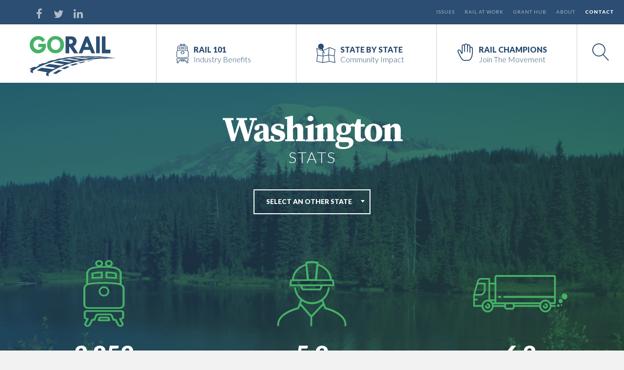

--- FILE ---
content_type: text/html; charset=UTF-8
request_url: https://gorail.org/state/washington
body_size: 18585
content:
<!DOCTYPE html><html dir="ltr" lang="en-US" prefix="og: https://ogp.me/ns#"><head><meta charset="UTF-8"><meta name="viewport" content="width=device-width, initial-scale=1"><link rel="profile" href="https://gmpg.org/xfn/11"><link rel="pingback" href="https://gorail.org/xmlrpc.php"><link media="all" href="https://gorail.org/wp-content/cache/autoptimize/css/autoptimize_58b23975f661b13e710166a2499b2f0d.css" rel="stylesheet"><title>Washington | GoRail</title><meta name="description" content="More than twice as export-intensive as the average U.S. state, Washington and its manufacturers, farms and communities rely on freight rail to move commodities and products from inland locations to seaports." /><meta name="robots" content="max-image-preview:large" /><meta name="google-site-verification" content="bnlSt_TOEJTy3C8yWPw2MX0OiGFzNP9m3uGnDys3IFM" /><link rel="canonical" href="https://gorail.org/state/washington" /><meta name="generator" content="All in One SEO (AIOSEO) 4.9.3" /><meta property="og:locale" content="en_US" /><meta property="og:site_name" content="GoRail" /><meta property="og:type" content="article" /><meta property="og:title" content="Washington | GoRail" /><meta property="og:description" content="More than twice as export-intensive as the average U.S. state, Washington and its manufacturers, farms and communities rely on freight rail to move commodities and products from inland locations to seaports." /><meta property="og:url" content="https://gorail.org/state/washington" /><meta property="fb:app_id" content="919317728196658" /><meta property="fb:admins" content="79309043638" /><meta property="og:image" content="https://gorail.org/wp-content/uploads/Rainierreflect1_web.gif" /><meta property="og:image:secure_url" content="https://gorail.org/wp-content/uploads/Rainierreflect1_web.gif" /><meta property="og:image:width" content="1700" /><meta property="og:image:height" content="1133" /><meta property="article:published_time" content="2016-02-25T18:47:59+00:00" /><meta property="article:modified_time" content="2025-04-28T16:50:43+00:00" /><meta property="article:publisher" content="https://www.facebook.com/gorail" /><meta name="twitter:card" content="summary_large_image" /><meta name="twitter:site" content="@gorail" /><meta name="twitter:title" content="Washington | GoRail" /><meta name="twitter:description" content="More than twice as export-intensive as the average U.S. state, Washington and its manufacturers, farms and communities rely on freight rail to move commodities and products from inland locations to seaports." /><meta name="twitter:image" content="https://gorail.org/wp-content/uploads/Rainierreflect1_web.gif" /> <script type="application/ld+json" class="aioseo-schema">{"@context":"https:\/\/schema.org","@graph":[{"@type":"BreadcrumbList","@id":"https:\/\/gorail.org\/state\/washington#breadcrumblist","itemListElement":[{"@type":"ListItem","@id":"https:\/\/gorail.org#listItem","position":1,"name":"Home","item":"https:\/\/gorail.org","nextItem":{"@type":"ListItem","@id":"https:\/\/gorail.org\/state#listItem","name":"State Library"}},{"@type":"ListItem","@id":"https:\/\/gorail.org\/state#listItem","position":2,"name":"State Library","item":"https:\/\/gorail.org\/state","nextItem":{"@type":"ListItem","@id":"https:\/\/gorail.org\/state\/washington#listItem","name":"Washington"},"previousItem":{"@type":"ListItem","@id":"https:\/\/gorail.org#listItem","name":"Home"}},{"@type":"ListItem","@id":"https:\/\/gorail.org\/state\/washington#listItem","position":3,"name":"Washington","previousItem":{"@type":"ListItem","@id":"https:\/\/gorail.org\/state#listItem","name":"State Library"}}]},{"@type":"Organization","@id":"https:\/\/gorail.org\/#organization","name":"GoRail","description":"Telling the local story of freight rail \u2014 stronger economies, more jobs and cleaner skies.","url":"https:\/\/gorail.org\/","telephone":"+12028083230","logo":{"@type":"ImageObject","url":"https:\/\/gorail.org\/wp-content\/uploads\/gorail-email-logo.png","@id":"https:\/\/gorail.org\/state\/washington\/#organizationLogo","width":301,"height":140},"image":{"@id":"https:\/\/gorail.org\/state\/washington\/#organizationLogo"},"sameAs":["https:\/\/www.linkedin.com\/company\/gorail"]},{"@type":"WebPage","@id":"https:\/\/gorail.org\/state\/washington#webpage","url":"https:\/\/gorail.org\/state\/washington","name":"Washington | GoRail","description":"More than twice as export-intensive as the average U.S. state, Washington and its manufacturers, farms and communities rely on freight rail to move commodities and products from inland locations to seaports.","inLanguage":"en-US","isPartOf":{"@id":"https:\/\/gorail.org\/#website"},"breadcrumb":{"@id":"https:\/\/gorail.org\/state\/washington#breadcrumblist"},"image":{"@type":"ImageObject","url":"https:\/\/gorail.org\/wp-content\/uploads\/Rainierreflect1_web.gif","@id":"https:\/\/gorail.org\/state\/washington\/#mainImage","width":1700,"height":1133,"caption":"Washington, Mt. Rainier"},"primaryImageOfPage":{"@id":"https:\/\/gorail.org\/state\/washington#mainImage"},"datePublished":"2016-02-25T18:47:59+00:00","dateModified":"2025-04-28T16:50:43+00:00"},{"@type":"WebSite","@id":"https:\/\/gorail.org\/#website","url":"https:\/\/gorail.org\/","name":"GoRail","description":"Telling the local story of freight rail \u2014 stronger economies, more jobs and cleaner skies.","inLanguage":"en-US","publisher":{"@id":"https:\/\/gorail.org\/#organization"}}]}</script> <meta name="dlm-version" content="5.1.6"><link rel='dns-prefetch' href='//cdn.jsdelivr.net' /><link rel='dns-prefetch' href='//cdnjs.cloudflare.com' /><link rel="alternate" title="oEmbed (JSON)" type="application/json+oembed" href="https://gorail.org/wp-json/oembed/1.0/embed?url=https%3A%2F%2Fgorail.org%2Fstate%2Fwashington" /><link rel="alternate" title="oEmbed (XML)" type="text/xml+oembed" href="https://gorail.org/wp-json/oembed/1.0/embed?url=https%3A%2F%2Fgorail.org%2Fstate%2Fwashington&#038;format=xml" />  <script src="//www.googletagmanager.com/gtag/js?id=G-9Q5TM79STC"  data-cfasync="false" data-wpfc-render="false" type="text/javascript" async></script> <script data-cfasync="false" data-wpfc-render="false" type="text/javascript">var mi_version = '9.11.1';
				var mi_track_user = true;
				var mi_no_track_reason = '';
								var MonsterInsightsDefaultLocations = {"page_location":"https:\/\/gorail.org\/state\/washington\/"};
								MonsterInsightsDefaultLocations.page_location = window.location.href;
								if ( typeof MonsterInsightsPrivacyGuardFilter === 'function' ) {
					var MonsterInsightsLocations = (typeof MonsterInsightsExcludeQuery === 'object') ? MonsterInsightsPrivacyGuardFilter( MonsterInsightsExcludeQuery ) : MonsterInsightsPrivacyGuardFilter( MonsterInsightsDefaultLocations );
				} else {
					var MonsterInsightsLocations = (typeof MonsterInsightsExcludeQuery === 'object') ? MonsterInsightsExcludeQuery : MonsterInsightsDefaultLocations;
				}

								var disableStrs = [
										'ga-disable-G-9Q5TM79STC',
									];

				/* Function to detect opted out users */
				function __gtagTrackerIsOptedOut() {
					for (var index = 0; index < disableStrs.length; index++) {
						if (document.cookie.indexOf(disableStrs[index] + '=true') > -1) {
							return true;
						}
					}

					return false;
				}

				/* Disable tracking if the opt-out cookie exists. */
				if (__gtagTrackerIsOptedOut()) {
					for (var index = 0; index < disableStrs.length; index++) {
						window[disableStrs[index]] = true;
					}
				}

				/* Opt-out function */
				function __gtagTrackerOptout() {
					for (var index = 0; index < disableStrs.length; index++) {
						document.cookie = disableStrs[index] + '=true; expires=Thu, 31 Dec 2099 23:59:59 UTC; path=/';
						window[disableStrs[index]] = true;
					}
				}

				if ('undefined' === typeof gaOptout) {
					function gaOptout() {
						__gtagTrackerOptout();
					}
				}
								window.dataLayer = window.dataLayer || [];

				window.MonsterInsightsDualTracker = {
					helpers: {},
					trackers: {},
				};
				if (mi_track_user) {
					function __gtagDataLayer() {
						dataLayer.push(arguments);
					}

					function __gtagTracker(type, name, parameters) {
						if (!parameters) {
							parameters = {};
						}

						if (parameters.send_to) {
							__gtagDataLayer.apply(null, arguments);
							return;
						}

						if (type === 'event') {
														parameters.send_to = monsterinsights_frontend.v4_id;
							var hookName = name;
							if (typeof parameters['event_category'] !== 'undefined') {
								hookName = parameters['event_category'] + ':' + name;
							}

							if (typeof MonsterInsightsDualTracker.trackers[hookName] !== 'undefined') {
								MonsterInsightsDualTracker.trackers[hookName](parameters);
							} else {
								__gtagDataLayer('event', name, parameters);
							}
							
						} else {
							__gtagDataLayer.apply(null, arguments);
						}
					}

					__gtagTracker('js', new Date());
					__gtagTracker('set', {
						'developer_id.dZGIzZG': true,
											});
					if ( MonsterInsightsLocations.page_location ) {
						__gtagTracker('set', MonsterInsightsLocations);
					}
										__gtagTracker('config', 'G-9Q5TM79STC', {"forceSSL":"true","link_attribution":"true"} );
										window.gtag = __gtagTracker;										(function () {
						/* https://developers.google.com/analytics/devguides/collection/analyticsjs/ */
						/* ga and __gaTracker compatibility shim. */
						var noopfn = function () {
							return null;
						};
						var newtracker = function () {
							return new Tracker();
						};
						var Tracker = function () {
							return null;
						};
						var p = Tracker.prototype;
						p.get = noopfn;
						p.set = noopfn;
						p.send = function () {
							var args = Array.prototype.slice.call(arguments);
							args.unshift('send');
							__gaTracker.apply(null, args);
						};
						var __gaTracker = function () {
							var len = arguments.length;
							if (len === 0) {
								return;
							}
							var f = arguments[len - 1];
							if (typeof f !== 'object' || f === null || typeof f.hitCallback !== 'function') {
								if ('send' === arguments[0]) {
									var hitConverted, hitObject = false, action;
									if ('event' === arguments[1]) {
										if ('undefined' !== typeof arguments[3]) {
											hitObject = {
												'eventAction': arguments[3],
												'eventCategory': arguments[2],
												'eventLabel': arguments[4],
												'value': arguments[5] ? arguments[5] : 1,
											}
										}
									}
									if ('pageview' === arguments[1]) {
										if ('undefined' !== typeof arguments[2]) {
											hitObject = {
												'eventAction': 'page_view',
												'page_path': arguments[2],
											}
										}
									}
									if (typeof arguments[2] === 'object') {
										hitObject = arguments[2];
									}
									if (typeof arguments[5] === 'object') {
										Object.assign(hitObject, arguments[5]);
									}
									if ('undefined' !== typeof arguments[1].hitType) {
										hitObject = arguments[1];
										if ('pageview' === hitObject.hitType) {
											hitObject.eventAction = 'page_view';
										}
									}
									if (hitObject) {
										action = 'timing' === arguments[1].hitType ? 'timing_complete' : hitObject.eventAction;
										hitConverted = mapArgs(hitObject);
										__gtagTracker('event', action, hitConverted);
									}
								}
								return;
							}

							function mapArgs(args) {
								var arg, hit = {};
								var gaMap = {
									'eventCategory': 'event_category',
									'eventAction': 'event_action',
									'eventLabel': 'event_label',
									'eventValue': 'event_value',
									'nonInteraction': 'non_interaction',
									'timingCategory': 'event_category',
									'timingVar': 'name',
									'timingValue': 'value',
									'timingLabel': 'event_label',
									'page': 'page_path',
									'location': 'page_location',
									'title': 'page_title',
									'referrer' : 'page_referrer',
								};
								for (arg in args) {
																		if (!(!args.hasOwnProperty(arg) || !gaMap.hasOwnProperty(arg))) {
										hit[gaMap[arg]] = args[arg];
									} else {
										hit[arg] = args[arg];
									}
								}
								return hit;
							}

							try {
								f.hitCallback();
							} catch (ex) {
							}
						};
						__gaTracker.create = newtracker;
						__gaTracker.getByName = newtracker;
						__gaTracker.getAll = function () {
							return [];
						};
						__gaTracker.remove = noopfn;
						__gaTracker.loaded = true;
						window['__gaTracker'] = __gaTracker;
					})();
									} else {
										console.log("");
					(function () {
						function __gtagTracker() {
							return null;
						}

						window['__gtagTracker'] = __gtagTracker;
						window['gtag'] = __gtagTracker;
					})();
									}</script> <link rel='stylesheet' id='gorail-select-css' href='https://cdnjs.cloudflare.com/ajax/libs/select2/4.0.3/css/select2.min.css?ver=6.9' type='text/css' media='all' /> <script type="text/javascript" src="https://gorail.org/wp-content/plugins/svg-support/vendor/DOMPurify/DOMPurify.min.js?ver=2.5.8" id="bodhi-dompurify-library-js"></script> <script type="text/javascript" src="https://gorail.org/wp-content/plugins/google-analytics-for-wordpress/assets/js/frontend-gtag.min.js?ver=9.11.1" id="monsterinsights-frontend-script-js" async="async" data-wp-strategy="async"></script> <script data-cfasync="false" data-wpfc-render="false" type="text/javascript" id='monsterinsights-frontend-script-js-extra'>var monsterinsights_frontend = {"js_events_tracking":"true","download_extensions":"doc,pdf,ppt,zip,xls,docx,pptx,xlsx","inbound_paths":"[{\"path\":\"\\\/go\\\/\",\"label\":\"affiliate\"},{\"path\":\"\\\/recommend\\\/\",\"label\":\"affiliate\"}]","home_url":"https:\/\/gorail.org","hash_tracking":"false","v4_id":"G-9Q5TM79STC"};</script> <script type="text/javascript" src="https://gorail.org/wp-includes/js/jquery/jquery.min.js?ver=3.7.1" id="jquery-core-js"></script> <script type="text/javascript" src="https://gorail.org/wp-includes/js/jquery/jquery-migrate.min.js?ver=3.4.1" id="jquery-migrate-js"></script> <script type="text/javascript" id="bodhi_svg_inline-js-extra">var svgSettings = {"skipNested":""};
//# sourceURL=bodhi_svg_inline-js-extra</script> <script type="text/javascript" src="https://gorail.org/wp-content/plugins/svg-support/js/min/svgs-inline-min.js" id="bodhi_svg_inline-js"></script> <script type="text/javascript" id="bodhi_svg_inline-js-after">cssTarget={"Bodhi":"img.style-svg","ForceInlineSVG":"style-svg"};ForceInlineSVGActive="false";frontSanitizationEnabled="on";
//# sourceURL=bodhi_svg_inline-js-after</script> <script type="text/javascript" src="https://gorail.org/wp-content/cache/autoptimize/js/autoptimize_single_dbdab0f35217f6041eb7e2028dc94ba4.js?ver=2.6.9" id="inline-tweet-sharer-js-js"></script> <script type="text/javascript" id="search-filter-plugin-build-js-extra">var SF_LDATA = {"ajax_url":"https://gorail.org/wp-admin/admin-ajax.php","home_url":"https://gorail.org/","extensions":[]};
//# sourceURL=search-filter-plugin-build-js-extra</script> <script type="text/javascript" src="https://gorail.org/wp-content/plugins/search-filter-pro/public/assets/js/search-filter-build.min.js?ver=2.5.21" id="search-filter-plugin-build-js"></script> <script type="text/javascript" src="https://gorail.org/wp-content/plugins/search-filter-pro/public/assets/js/select2.min.js?ver=2.5.21" id="search-filter-plugin-select2-js"></script> <script type="text/javascript" src="https://gorail.org/wp-content/themes/gorail/js/min/modernizr.min.js?ver=6.9" id="ozzy-modernizr-js"></script> <link rel="https://api.w.org/" href="https://gorail.org/wp-json/" />  <script>// Create tracking event bridge between React and vanilla JS
    window.campaignBadgerTrackEvent = window.campaignBadgerTrackEvent || function(eventType, data) {
        console.log('Campaign Badger Track Event Bridge:', eventType, data);
        // This function will be replaced by the analytics script
        // It's here as a placeholder to catch early events
    };
    
    // Setup debug logging
    window.campaignBadgerDebug = false;
    if (window.campaignBadgerDebug) {
        console.log('Campaign Badger: Tracking bridge initialized');
    }</script> 
 <script>!function(e,t,n,s,u,a){e.twq||(s=e.twq=function(){s.exe?s.exe.apply(s,arguments):s.queue.push(arguments);
},s.version='1.1',s.queue=[],u=t.createElement(n),u.async=!0,u.src='//static.ads-twitter.com/uwt.js',
a=t.getElementsByTagName(n)[0],a.parentNode.insertBefore(u,a))}(window,document,'script');
// Insert Twitter Pixel ID and Standard Event data below
twq('init','nv7e2');
twq('track','PageView');</script>    <script type="text/javascript">(function(c,l,a,r,i,t,y){
					c[a]=c[a]||function(){(c[a].q=c[a].q||[]).push(arguments)};t=l.createElement(r);t.async=1;
					t.src="https://www.clarity.ms/tag/"+i+"?ref=wordpress";y=l.getElementsByTagName(r)[0];y.parentNode.insertBefore(t,y);
				})(window, document, "clarity", "script", "o5a8cozp4j");</script> <script>var lepopup_customjs_handlers={};var lepopup_cookie_value="ilovefamily";var lepopup_events_data={};var lepopup_content_id="297";</script><script>function lepopup_add_event(_event,_data){if(typeof _lepopup_add_event == typeof undefined){jQuery(document).ready(function(){_lepopup_add_event(_event,_data);});}else{_lepopup_add_event(_event,_data);}}</script><link rel="icon" href="https://gorail.org/wp-content/uploads/cropped-gorail-512x512-150x150.png" sizes="32x32" /><link rel="icon" href="https://gorail.org/wp-content/uploads/cropped-gorail-512x512-300x300.png" sizes="192x192" /><link rel="apple-touch-icon" href="https://gorail.org/wp-content/uploads/cropped-gorail-512x512-300x300.png" /><meta name="msapplication-TileImage" content="https://gorail.org/wp-content/uploads/cropped-gorail-512x512-300x300.png" /><style id="loftloader-lite-custom-loader">#loftloader-wrapper.pl-imgloading #loader {
	width: 200px;
}
#loftloader-wrapper.pl-imgloading #loader span {
	background-size: cover;
	background-image: url(https://gorail.org/wp-content/uploads/gorail-loader.png);
}</style></head><body data-rsssl=1 class="wp-singular state-template-default single single-state postid-297 wp-theme-gorail group-blog loftloader-lite-enabled"><div id="loftloader-wrapper" class="pl-imgloading" data-show-close-time="15000" data-max-load-time="2000"><div class="loader-section section-fade"></div><div class="loader-inner"><div id="loader"><div class="imgloading-container"><span style="background-image: url(https://gorail.org/wp-content/uploads/gorail-loader.png);"></span></div><img width="200" height="92" data-no-lazy="1" class="skip-lazy" alt="loader image" src="https://gorail.org/wp-content/uploads/gorail-loader.png"></div></div><div class="loader-close-button" style="display: none;"><span class="screen-reader-text">Close</span></div></div><div class="menu-btn button_container" id="toggle"> <span class="top"></span> <span class="middle"></span> <span class="bottom"></span></div><div class="site-overlay"></div><div id="full-search"><div id="search-container"> <i class="icon-search"></i><form action="https://gorail.org/" method="get" class="form-inline"> <input type="text" name="s" id="search"  placeholder="Enter Search..." value=""/></form></div> <i class="close-search picon-cross2"></i></div><div id="site-wrapper"> <a class="skip-link screen-reader-text" href="#content">Skip to content</a><header id="masthead" class="site-header" role="banner"><div class="topbar row reset"><div class="col-md-4"><ul class="social-bar"><li><a  target="_blank" href="http://www.facebook.com/GoRail"><i class="picon-facebook"></i></a></li><li><a target="_blank"  href="http://twitter.com/GoRail"><i class="picon-twitter"></i></a></li><li><a  target="_blank" href="https://www.linkedin.com/company/gorail"><i class="picon-linkedin"></i></a></li></ul></div><div class="col-md-8"><div id="top-menu-wrap" class="menu-top-menu-container"><ul id="top-menu" class="menu"><li id="menu-item-746" class="menu-item menu-item-type-post_type menu-item-object-page menu-item-746"><a href="https://gorail.org/issues">Issues</a></li><li id="menu-item-980" class="menu-item menu-item-type-post_type menu-item-object-page menu-item-980"><a href="https://gorail.org/rail-at-work">Rail at Work</a></li><li id="menu-item-7861" class="menu-item menu-item-type-post_type menu-item-object-page menu-item-7861"><a href="https://gorail.org/rail-grant-news">Grant Hub</a></li><li id="menu-item-471" class="menu-item menu-item-type-post_type menu-item-object-page menu-item-471"><a href="https://gorail.org/about">About</a></li><li id="menu-item-470" class="menu-item menu-item-type-post_type menu-item-object-page menu-item-470"><a href="https://gorail.org/lets-talk">Contact</a></li></ul></div></div></div><div class="row reset site-head"><div class="col-md-3 col-xs-6"><div class="site-branding"> <span class="site-title"> <a class="logo" href="https://gorail.org/" title="GoRail" rel="homepage" itemscope itemtype="http://schema.org/Organization"> <img id="logo" class="svg" src="https://gorail.org/wp-content/themes/gorail/images/gorail-logo.svg" alt="GoRail"></a></span></div></div><div class="col-md-9 col-xs-6"><nav id="site-navigation" class="main-navigation" role="navigation"><ul id="primary-menu"><li id="menu-item-452" class="benefits menu-item menu-item-type-post_type menu-item-object-page menu-item-452"><a href="https://gorail.org/rail-benefits"><div><span>Rail 101<div class="menu-item-description">Industry Benefits</div></span></div></a></li><li id="menu-item-453" class="state menu-item menu-item-type-post_type menu-item-object-page menu-item-453"><a href="https://gorail.org/state-by-state"><div><span>State by State<div class="menu-item-description">Community Impact</div></span></div></a></li><li id="menu-item-8793" class="involved menu-item menu-item-type-custom menu-item-object-custom menu-item-8793"><a target="_blank" href="http://railchampions.org"><div><span>Rail Champions<div class="menu-item-description">Join the Movement</div></span></div></a></li><li id="search-trigger"> <a href="#"><div><i class="picon-magnifier"></i></div></a></li></ul></nav></div></div><nav class="pushy pushy-left"><ul class="top-menu-mobile"><li class="menu-item menu-item-type-post_type menu-item-object-page menu-item-746"><a href="https://gorail.org/issues"><div><span>Issues</span></div></a></li><li class="menu-item menu-item-type-post_type menu-item-object-page menu-item-980"><a href="https://gorail.org/rail-at-work"><div><span>Rail at Work</span></div></a></li><li class="menu-item menu-item-type-post_type menu-item-object-page menu-item-7861"><a href="https://gorail.org/rail-grant-news"><div><span>Grant Hub</span></div></a></li><li class="menu-item menu-item-type-post_type menu-item-object-page menu-item-471"><a href="https://gorail.org/about"><div><span>About</span></div></a></li><li class="menu-item menu-item-type-post_type menu-item-object-page menu-item-470"><a href="https://gorail.org/lets-talk"><div><span>Contact</span></div></a></li></ul><ul id="primary-menu-mobile"><li class="benefits menu-item menu-item-type-post_type menu-item-object-page menu-item-452"><a href="https://gorail.org/rail-benefits"><div><span>Rail 101<div class="menu-item-description">Industry Benefits</div></span></div></a></li><li class="state menu-item menu-item-type-post_type menu-item-object-page menu-item-453"><a href="https://gorail.org/state-by-state"><div><span>State by State<div class="menu-item-description">Community Impact</div></span></div></a></li><li class="involved menu-item menu-item-type-custom menu-item-object-custom menu-item-8793"><a target="_blank" href="http://railchampions.org"><div><span>Rail Champions<div class="menu-item-description">Join the Movement</div></span></div></a></li></ul><div class="social-bar-mobile"> <a  target="_blank" href="http://www.facebook.com/GoRail"><i class="picon-facebook"></i></a> <a target="_blank"  href="http://twitter.com/GoRail"><i class="picon-twitter"></i></a> <a  target="_blank" href="https://www.linkedin.com/company/gorail"><i class="picon-linkedin"></i></a></div><div class="close-menu-container"><a href="#menu" class="menu-btn close-btn"><i class="picon-cross2"></i></a></div></nav></header><div id="content" class="site-content"><section class="page-header bg-green gredient-bg-img"
 style="background-image: url('https://gorail.org/wp-content/uploads/Rainierreflect1_web-1024x682.gif')" ><div class="primary-content"><div class="page-header-title reset-row"><div class="row"><div class="col-md-6 col-md-offset-3"><div class="text-center"><header class="state-single-header m-b-3"><h1 class="text-white display-3 bold m-t-0">Washington</h1> <span class="h2 text-white allcaps light-text text-light letter-spacing">Stats</span></header> <script>(function($) {

                            "use strict";
                            $(function() {
                                function formatState(state) {
                                    if (!state.id) {
                                        return state.text;
                                    }
                                    var $state = $(
                                        '<span><img src="https://gorail.org/wp-content/themes/gorail/images/state-maps/' +
                                        state.text + '.svg" class="svg state-icons" /> <em>' + state
                                        .text + '</em></span>'
                                    );
                                    return $state;
                                };


                                $('.select2-state').select2({

                                    templateResult: formatState,
                                    placeholder: "Select an other state",
                                }).on("select2:select", function(e) {
                                    location.href = $('.select2-state').val(); // redirect      
                                });

                            });
                        }(jQuery));</script> <div class="select-state"><form action="https://gorail.org" method="get"> <select class="select2-state"
 name="page_id" id="page_id"><option value=""></option><option value="https://gorail.org/state/alabama">Alabama</option><option value=""></option><option value="https://gorail.org/state/arizona">Arizona</option><option value=""></option><option value="https://gorail.org/state/arkansas">Arkansas</option><option value=""></option><option value="https://gorail.org/state/california">California</option><option value=""></option><option value="https://gorail.org/state/colorado">Colorado</option><option value=""></option><option value="https://gorail.org/state/connecticut">Connecticut</option><option value=""></option><option value="https://gorail.org/state/delaware">Delaware</option><option value=""></option><option value="https://gorail.org/state/district-of-columbia">District of Columbia</option><option value=""></option><option value="https://gorail.org/state/florida">Florida</option><option value=""></option><option value="https://gorail.org/state/georgia">Georgia</option><option value=""></option><option value="https://gorail.org/state/idaho">Idaho</option><option value=""></option><option value="https://gorail.org/state/illinois">Illinois</option><option value=""></option><option value="https://gorail.org/state/indiana">Indiana</option><option value=""></option><option value="https://gorail.org/state/iowa">Iowa</option><option value=""></option><option value="https://gorail.org/state/kansas">Kansas</option><option value=""></option><option value="https://gorail.org/state/kentucky">Kentucky</option><option value=""></option><option value="https://gorail.org/state/louisiana">Louisiana</option><option value=""></option><option value="https://gorail.org/state/maine">Maine</option><option value=""></option><option value="https://gorail.org/state/maryland">Maryland</option><option value=""></option><option value="https://gorail.org/state/massachusetts">Massachusetts</option><option value=""></option><option value="https://gorail.org/state/michigan">Michigan</option><option value=""></option><option value="https://gorail.org/state/minnesota">Minnesota</option><option value=""></option><option value="https://gorail.org/state/mississippi">Mississippi</option><option value=""></option><option value="https://gorail.org/state/missouri">Missouri</option><option value=""></option><option value="https://gorail.org/state/montana">Montana</option><option value=""></option><option value="https://gorail.org/state/nebraska">Nebraska</option><option value=""></option><option value="https://gorail.org/state/nevada">Nevada</option><option value=""></option><option value="https://gorail.org/state/new-hampshire">New Hampshire</option><option value=""></option><option value="https://gorail.org/state/new-jersey">New Jersey</option><option value=""></option><option value="https://gorail.org/state/new-mexico">New Mexico</option><option value=""></option><option value="https://gorail.org/state/new-york">New York</option><option value=""></option><option value="https://gorail.org/state/north-carolina">North Carolina</option><option value=""></option><option value="https://gorail.org/state/north-dakota">North Dakota</option><option value=""></option><option value="https://gorail.org/state/ohio">Ohio</option><option value=""></option><option value="https://gorail.org/state/oklahoma">Oklahoma</option><option value=""></option><option value="https://gorail.org/state/oregon">Oregon</option><option value=""></option><option value="https://gorail.org/state/pennsylvania">Pennsylvania</option><option value=""></option><option value="https://gorail.org/state/rhode-island">Rhode Island</option><option value=""></option><option value="https://gorail.org/state/south-carolina">South Carolina</option><option value=""></option><option value="https://gorail.org/state/south-dakota">South Dakota</option><option value=""></option><option value="https://gorail.org/state/tennessee">Tennessee</option><option value=""></option><option value="https://gorail.org/state/texas">Texas</option><option value=""></option><option value="https://gorail.org/state/utah">Utah</option><option value=""></option><option value="https://gorail.org/state/vermont">Vermont</option><option value=""></option><option value="https://gorail.org/state/virginia">Virginia</option><option value=""></option><option value="https://gorail.org/state/washington">Washington</option><option value=""></option><option value="https://gorail.org/state/west-virginia">West Virginia</option><option value=""></option><option value="https://gorail.org/state/wisconsin">Wisconsin</option><option value=""></option><option value="https://gorail.org/state/wyoming">Wyoming</option> </select></form></div></div></div></div></div></div><div class="reset-row single-stats relative z-1 text-center text-white"><div class="row"><div class="col-sm-4"><div class="text-center clear"><span class="stat-icon1"><img class="svg"
 src="https://gorail.org/wp-content/themes/gorail/images/stat-icon-1-green.png"></span><div class="stat-wrap"> <span id="stat1" class="stat">2,852</span> <span class="stat-title">Freight Track Miles</span></div></div></div><div class="col-sm-4"><div class="text-center clear"><span class="stat-icon2"><img class="svg"
 src="https://gorail.org/wp-content/themes/gorail/images/stat-icon-2-green.png"></span><div class="stat-wrap"> <span id="stat2" class="stat">5.92</span> <span class="stat-title">Million Tons of GHG Saved</span></div></div></div><div class="col-sm-4"><div class="text-center clear"><span class="stat-icon3"><img class="svg"
 src="https://gorail.org/wp-content/themes/gorail/images/stat-icon-3-green.png"></span><div class="stat-wrap"> <span id="stat3" class="stat">6.17</span> <span class="stat-title">Millions of Truckloads Saved</span></div></div></div><div class="col-sm-12 m-t-2"> <script>function animateStatValue(elementId, targetValue) {
    const element = document.getElementById(elementId);
    if (!element) return;

    let targetNum = parseFloat(targetValue.toString().replace(/[^\d.-]/g, ''));
    if (isNaN(targetNum)) {
        element.textContent = targetValue;
        return;
    }

    let startNum = 0;
    const hasDecimal = targetNum % 1 !== 0;
    const decimalPlaces = hasDecimal ? 1 : 0;
    const baseDuration = 800 + Math.random() * 400;
    const startDelay = Math.random() * 200;
    const frames = Math.ceil((baseDuration / 1000) * 60);
    let currentFrame = 0;

    element.textContent = '0';

    setTimeout(() => {
        const interval = setInterval(() => {
            currentFrame++;
            const progress = 1 - Math.pow(2, -10 * currentFrame / frames);
            const currentValue = startNum + (targetNum - startNum) * progress;

            if (currentFrame >= frames) {
                clearInterval(interval);
                element.textContent = targetNum.toLocaleString(undefined, {
                    minimumFractionDigits: decimalPlaces,
                    maximumFractionDigits: decimalPlaces
                });
            } else {
                element.textContent = currentValue.toLocaleString(undefined, {
                    minimumFractionDigits: decimalPlaces,
                    maximumFractionDigits: decimalPlaces
                });
            }
        }, 1000 / 60);
    }, startDelay);
}

// Watch for <body data-rsssl=1> to get the "loaded" class
const waitForLoader = setInterval(() => {
    if (document.body.classList.contains('loaded')) {
        clearInterval(waitForLoader); // stop checking
        animateStatValue('stat1', "2,852");
        animateStatValue('stat2', "5.92");
        animateStatValue('stat3', "6.17");
    }
}, 100);</script> <div class="m-t-3 state-head-btns"> <button class="cmpushy-btn fw-btn fw-btn-1 fw-btn-navy fw-btn-lg m-r-2"> <i class="picon-user"></i> State Contacts</button> <a href="https://gorail.org/download/8702/?tmstv=1768389322" class="fw-btn fw-btn-1 fw-btn-green fw-btn-lg"><i class="picon-chevron-down-circle"></i> Fact Sheet</a></div></div></div></div></section><div id="primary" class="content-area primary-content"><main id="main" class="site-main" role="main"><article id="post-297" class="post-297 state type-state status-publish has-post-thumbnail hentry"><div class="entry-content p-a-3"><div class="row"><div class="col-md-3 col-lg-4 state-map-img"> <a class="state-freight-map prettyphoto" href="https://gorail.org/wp-content/uploads/Gorail-Freight-Rail-State-Map-Washington.jpg" data-title="Checking State Freight Rail Network for Washington"> <span class="enlarge-label">CLICK TO ENLARGE</span> <img src="https://gorail.org/wp-content/uploads/Gorail-Freight-Rail-State-Map-Washington.jpg" alt="Washington" /> <span class="hover-icon"><i class="picon-eye"></i></span> </a><nav class="cmpushy cmpushy-right" data-menu-btn-selector=".cmpushy-btn"> <button class="cmpushy-close-btn" aria-label="Close panel"><i class="picon-chevron-left"></i></button><div class="cmpushy-head"><h2><small>Washington</small>State Rail Contacts</h2><p class="lead">We’ve gathered the key rail contacts for your state, including your GoRail State Director, to help you connect and advocate.</p></div><div class="state-reps"><div class="company-block"><div class="company-header">BNSF</div><ul class="contact-list"><li class="contact-item"><strong class="rep-name">Johan Hellman</strong><span class="rep-title">Regional Director, Public Affairs</span><a class="rep-email" href="mailto:Johan.Hellman@bnsf.com">Johan.Hellman@bnsf.com</a></li></ul></div><div class="company-block"><div class="company-header">Union Pacific</div><ul class="contact-list"><li class="contact-item"><strong class="rep-name">Aaron Hunt</strong><span class="rep-title">Sr. Director, Public Affairs</span><a class="rep-email" href="mailto:Amhunt@up.com">Amhunt@up.com</a></li></ul></div><div class="company-block"><div class="company-header">G&amp;W</div><ul class="contact-list"><li class="contact-item"><strong class="rep-name">Ross Lane</strong><span class="rep-title">AVP, Government Affairs</span><a class="rep-email" href="mailto:ross.lane@gwrr.com">ross.lane@gwrr.com</a></li></ul></div><div class="company-block"><div class="company-header">Watco</div><ul class="contact-list"><li class="contact-item"><strong class="rep-name">Matt Hoobler</strong><span class="rep-title">AVP, Policy &amp; Sustainability</span><a class="rep-email" href="mailto:matt.hoobler@watco.com">matt.hoobler@watco.com</a></li></ul></div></div></nav><div class="cmpushy-overlay"></div></div><div class="col-md-9 col-lg-8"><div class="fw-page-builder-content"><section id="sec-680fb1e3c602c" class="fw-main-row fw-section relative clear   reset-row "><div class="fw-container"><div class="content-up  "><div class="row"><div id="column-e1f696fb8c11ff691d2684ab94a22ae2" class="col-xs-12            "><div data-wow-duration="1s" data-wow-delay="0s" data-wow-offset="0" data-wow-iteration="1" class="   "><div class="column-content  "><div id="" class=""><div class=""><h2>Freight Rail Helps Keep Washington Evergreen and Ever Growing</h2><p><span class="lead">More than twice as export-intensive as the average U.S. state, Washington and its manufacturers, farms and communities rely on freight rail to move commodities and products from inland locations to seaports. By one conservative estimate, well over 300,000 jobs — or 10 percent of total Evergreen State employment — exist because of the economic dynamism enabled by freight rail.</span></p><p>Washington&#8217;s 28 freight railroads operate over 2,852 miles of track and employ 3,468 in the Evergreen State.* It would have taken approximately 6.17 million additional trucks to handle the 111.1 million tons of freight that started, ended, or moved through Washington in 2023. Moving freight by rail prevented 5.92 million tons of greenhouse gas emissions, the equivalent of taking 1.16 million cars off the road or planting 89.7 million trees. Intermodal, mostly originating at the Ports of Seattle and Tacoma, make up the largest part of freight rail shipments beginning in Washington. Intermodal and farm products are the largest rail imports to the state.</p><p>*2023 data</p></p></div></div></div></div></div></div></div></div></section><p></div></div></div></div></article><section class="reset-row bg-light-gray"><div class="row"><div class="col-md-12"><div class="action-box"><div class="action-content p-a-3"><header class="clear"><div class="action-header-title"><h2 class="m-b-0 m-t-0 text-green h1">Rail at Work</h2> <span class="allcaps light-text letter-spacing ">Washington</span></p></div> <a href="https://gorail.org/rail-at-work" target="_self" class="action-header-btn fw-btn fw-btn-1 fw-btn-green"> <span>See All</span> </a></header><div class="slick-slider carousel-row" id="slick-slider-state-post"><div class="carousel-row-item"><div class="post-box"> <a href="https://gorail.org/policy-issues/rail-policy-landscape-in-the-117th-congress"><img width="476" height="280" src="https://gorail.org/wp-content/uploads/US-Capitol-scaled-e1747157991729-476x280.jpg" class="m-b-1 wp-post-image" alt="" decoding="async" fetchpriority="high" /></a> <span class="cat-name small "><a class="cat-link" href="https://gorail.org/blog/policy-issues" title="View all posts in Policy Issues" >Policy Issues</a> </span><h4 class="post-title m-t-0"><a href="https://gorail.org/policy-issues/rail-policy-landscape-in-the-117th-congress">Rail Policy Landscape in the 117th Congress</a></h4><p>Washington, D.C. — As the 117th Congress dives into its work—and committee assignments and leadership roles have been finalized—we now know more about the key&hellip;</p></div></div><div class="carousel-row-item"><div class="post-box"> <a href="https://gorail.org/infrastructure/three-reasons-to-love-americas-freight-trains"><img width="476" height="280" src="https://gorail.org/wp-content/uploads/MT_Glacier-Park-train-3-476x280.jpg" class="m-b-1 wp-post-image" alt="" decoding="async" /></a> <span class="cat-name small "><a class="cat-link" href="https://gorail.org/blog/economic-impact" title="View all posts in Economic Impact" >Economic Impact</a> </span><h4 class="post-title m-t-0"><a href="https://gorail.org/infrastructure/three-reasons-to-love-americas-freight-trains">Three Reasons to Love America’s Freight Trains</a></h4><p>Washington, D.C. — The allure of railroading in America is undeniable. It’s an intrinsic part of our nation’s history and identity—steel wheels on steel rail&hellip;</p></div></div><div class="carousel-row-item"><div class="post-box"> <a href="https://gorail.org/regulation/leaders-laud-historic-rail-legislation-on-40th-anniversary"><img width="476" height="280" src="https://gorail.org/wp-content/uploads/crop-476x280.jpg" class="m-b-1 wp-post-image" alt="Freight rail track" decoding="async" /></a> <span class="cat-name small "><a class="cat-link" href="https://gorail.org/blog/policy-issues" title="View all posts in Policy Issues" >Policy Issues</a> </span><h4 class="post-title m-t-0"><a href="https://gorail.org/regulation/leaders-laud-historic-rail-legislation-on-40th-anniversary">Community, Business and Policy Leaders Laud Historic Rail Legislation on 40th Anniversary</a></h4><p>Group Letter Featuring Signatories from 46 States Calls on Policymakers to Preserve Regulatory Balance for Freight Railroads and Customers Washington, D.C. — More than 1000&hellip;</p></div></div></div></div></div></div></div></section><section class="reset-row "><div class="row"><div class="col-md-12"><div class="action-box"><div class="action-content"><header class="p-a-3 p-b-0 clear"><div class="action-header-title"><h2 class="m-b-0 m-t-0 text-blue h1">Featured Rail Supply Companies</h2> <span class="allcaps light-text letter-spacing ">Washington</span></p></div> <a href="https://gorail.org/about/rail-suppliers" target="_self" class="action-header-btn fw-btn fw-btn-1 fw-btn-blue"> <span>See All</span> </a></header><div class="p-b-0 p-a-3"><div class="slick-slider" id="slick-slider-suppliers"><div class="supplier-img p-b-3"><a style="display: block"  href="https://compassrail.com/" target="_blank" title="Compass Rail"><img style="margin: 0 auto;" alt="Compass Rail" src="https://gorail.org/wp-content/uploads/Compass-Rail_gray.jpg"></a></div><div class="supplier-img p-b-3"><a style="display: block"  href="https://www.gbrx.com/" target="_blank" title="The Greenbrier Companies"><img style="margin: 0 auto;" alt="The Greenbrier Companies" src="https://gorail.org/wp-content/uploads/Greenbrier.png"></a></div><div class="supplier-img p-b-3"><a style="display: block"  href="https://dcli.com/" target="_blank" title="Direct Chassis Link"><img style="margin: 0 auto;" alt="Direct Chassis Link" src="https://gorail.org/wp-content/uploads/Direct-Chassis-Link_web-1.jpg"></a></div><div class="supplier-img p-b-3"><a style="display: block"  href="http://www.nrcma.org/" target="_blank" title="NRCMA"><img style="margin: 0 auto;" alt="NRCMA" src="https://gorail.org/wp-content/uploads/NRCMA_logo-web.jpg"></a></div><div class="supplier-img p-b-3"><a style="display: block"  href="http://www.ttx.com/" target="_blank" title="TTX Company"><img style="margin: 0 auto;" alt="TTX Company" src="https://gorail.org/wp-content/uploads/TTX.png"></a></div><div class="supplier-img p-b-3"><a style="display: block"  href="http://www.stella-jones.com/" target="_blank" title="Stella-Jones Inc."><img style="margin: 0 auto;" alt="Stella-Jones Inc." src="https://gorail.org/wp-content/uploads/Stella-Jones.png"></a></div><div class="supplier-img p-b-3"><a style="display: block"  href="http://www.railworks.com/" target="_blank" title="RailWorks Corporation"><img style="margin: 0 auto;" alt="RailWorks Corporation" src="https://gorail.org/wp-content/uploads/Railworks.png"></a></div><div class="supplier-img p-b-3"><a style="display: block"  href="http://www.lbfoster.com/" target="_blank" title="L.B. Foster Company"><img style="margin: 0 auto;" alt="L.B. Foster Company" src="https://gorail.org/wp-content/uploads/LB-Foster.png"></a></div><div class="supplier-img p-b-3"><a style="display: block"  href="http://www.hulcher.com/" target="_blank" title="Hulcher Services Inc."><img style="margin: 0 auto;" alt="Hulcher Services Inc." src="https://gorail.org/wp-content/uploads/Hulcher.png"></a></div><div class="supplier-img p-b-3"><a style="display: block"  href="http://www.amstedrail.com" target="_blank" title="Amsted Rail"><img style="margin: 0 auto;" alt="Amsted Rail" src="https://gorail.org/wp-content/uploads/Amsted.png"></a></div></div></div> <script type="text/javascript">jQuery('document').ready(function () {

jQuery('#slick-slider-suppliers').slick({
   dots: true,
   arrows:false,
respondTo:'slider',
  speed: 300,
  autoplay: true,
  autoplaySpeed: 2000,
  slidesToShow: 5,
  slidesToScroll: 5,
  responsive: [
    {
      breakpoint: 1024,
      settings: {
        slidesToShow: 4,
        slidesToScroll: 4,
        infinite: true,
        dots: true
      }
    },
    {
      breakpoint: 800,
      settings: {
        slidesToShow: 3,
        slidesToScroll: 3
      }
    },
      { breakpoint: 600,
      settings: {
        slidesToShow: 2,
        slidesToScroll: 2
      }
    },
    {
      breakpoint: 480,
      settings: {
        slidesToShow: 1,
        slidesToScroll: 1
      }
    }
    // You can unslick at a given breakpoint now by adding:
    // settings: "unslick"
    // instead of a settings object
  ]
 });
    });</script> </div></div></div></div></section><section class="reset-row bg-blue text-white"><div class="row"><div class="col-xl-6 col-xl-push-6 col-lg-6 col-lg-push-6 gredient-bg-2" data-mh="my-organizer"><div class="factoid-box p-a-3"><p><img loading="lazy" decoding="async" class="size-medium wp-image-933 alignnone" src="https://gorail.org/wp-content/uploads/icon_railfreight-green.png" alt="icon_railfreight" width="300" height="172" /></p><p><span class="display-3 m-b-0">44 percent<strong><br /> decrease</strong></span><br /> <span class="h1 light-text">in rail rates on average from 1981 to today.</span></p><hr class="title-divider divider-white" /><p><small>That means the average rail customer today can ship significantly more freight for about the same price they paid 40 years ago. </small></p></div></div><div class="col-xl-6 col-xl-pull-6 col-lg-6 col-lg-pull-6 bordered-hr bordered-blue no-border-on-mobile" data-mh="my-organizer"><div class="action-box p-a-3"><div class="action-content "><header class="m-b-3"><h2 class="m-b-0 text-white h1">State Director</h2> <span class="allcaps letter-spacing ">Washington</span></header><div class="slick-slider" id="slick-slider-organizers"><div class="snapshot-box p-b-3"><div class="comm-header clear"><figure class="comm-header-img"><img  alt="Nate Kaplan" src="https://gorail.org/wp-content/uploads/Kaplan_for-web-e1522691328368.jpg"></figure><div class="comm-header-info"><h4 class="post-title m-t-0 m-b-0 bold "><a style="color:#ffffff" href="https://gorail.org/organizer/nate-kaplan">Nate Kaplan</a></h4> <span class="comm-header-title allcaps">State Director</span><hr class="title-divider divider-white" /><p class="lead">With a decade of experience working in the rail industry, Nate covers the Western United States and parts of New England for GoRail. His background in local, state, and federal government makes him an effective transportation and public policy leader.</p></div></div><div class="clear"><a href="https://gorail.org/organizer/nate-kaplan" class="alignright fw-btn fw-btn-1 fw-btn-outline fw-btn-white"> <span>Get to know Nate</span> </a></div></div></div> <script type="text/javascript">jQuery('document').ready(function () {

jQuery('#slick-slider-organizers').slick({
     arrows:false,
    dots: true,
  speed: 300,
  slidesToShow: 1,
 });
    });</script> </div></div></div></div></section></main></div><div id="quickConnect" class="modal-pop mfp-hide zoom-anim-dialog pop-box"><div class="text-center bg-white p-l-3 p-r-3 p-t-3"> <img class="m-t-2" src="https://gorail.org/wp-content/uploads/The-SPRUR-Email-banner-pop.png" alt="Subscribe to Gorail's The Spur"><h3 class="h1 text-navy font-body m-t-1 ">Let's Subscribe</h3><p class="lead text-navy">Stay up to date on rail news and policy updates relevant to your community with <strong>The Spur, GoRail's monthly newsletter</strong>. We concisely cover everything from rail grant opportunities to state and federal policy issues to rail stories from communities across the nation.</p> <iframe src="https://gorail.quorum.us/sign_up/9193/?frameless=true&" style="border-radius:0px;border:none; width:100%; min-height: 600px"></iframe></div></div></div><footer id="colophon" class="site-footer relative" role="contentinfo"><div class="footer-widgets"><div class="primary-content reset-row"><div class="row"><div class="col-lg-4 col-md-4 bordered-hr bordered-navy" data-mh="my-footer" ><div class="p-a-3"><h3>About GoRail</h3><hr class="title-divider divider-green"><p style="color:#a1c1da">GoRail works with thousands of community leaders across the country to tell the local story of freight rail — stronger economies, more jobs and cleaner skies.</p><p><a href="https://gorail.org/about" style="font-weight:500;color:#ffffff">Learn More</a></p></div></div><div class="col-lg-4 col-md-4 bordered-hr bordered-navy " data-mh="my-footer"><div class="p-a-3"><h3>Quick Links</h3><hr class="title-divider divider-green"><div class="row"><div class="col-sm-6"><ul class="list-plain"><li><a href="https://gorail.org/issues">Issues</a></li><li><a href="https://gorail.org/state-by-state">State by State</a></li><li><a href="https://gorail.org/rail-benefits">Rail 101</a></li><li><a href="https://gorail.org/rail-grant-news">Grant Hub</a></li><li><a title="SMS/Text Messaging Opt-In Form" href="https://gorail.org/lets-talk/sms-opt-in">SMS Opt-in</a></li></ul></div><div class="col-sm-6"><ul class="list-plain"><li><a href="https://gorail.org/annual-reports">Annual Reports</a></li><li><a href="https://gorail.org/rail-at-work/">Rail at Work</a></li><li><a href="https://gorail.org/get-on-board">Get on Board</a></li><li><a href="https://gorail.org/lets-talk">Contact</a></li></ul></div></div></div></div><div class="col-lg-4 col-md-4 foot-newsletterbox" data-mh="my-footer"><div class="p-a-3" ><h3>Subscribe to our newsletter</h3><hr class="title-divider divider-green"><p style="color:#a1c1da">Stay up to date on important rail news and policy issues with our monthly newsletter.</p> <a class="quickConnect fw-btn fw-btn-1 fw-btn-outline fw-btn-white m-t-1 m-b-3 modal-inline" href="#quickConnect">Subscribe Now</a></div></div></div></div></div><div class="footer-copy"><div class="primary-content reset-row"><div class="row"><div class="col-md-5"><div class="site-info p-a-1 text-center-mobile"> <small class="footer-copy ">&copy; GoRail 2026 All rights are reserved. Designed & Developed by <a title="Creative Marketing Services in DC" href="https://creativemanner.com" target="_blank">Creative Manner</a><br>425 3rd St SW Suite 930, Washington, DC 20024</small></div></div><div class="col-md-7 hidden-sm-down"><nav class="clear p-a-1 footer-menu-nav"><ul id="menu-footer-menu" class="bottom-menu"><li id="menu-item-666" class="menu-item menu-item-type-post_type menu-item-object-page menu-item-666"><a href="https://gorail.org/lets-talk">Contact</a></li><li id="menu-item-1146" class="menu-item menu-item-type-post_type menu-item-object-page menu-item-1146"><a href="https://gorail.org/lets-talk/privacy-policy">Privacy Policy</a></li><li id="menu-item-667" class="menu-item menu-item-type-post_type menu-item-object-page menu-item-667"><a href="https://gorail.org/about">About</a></li><li id="menu-item-669" class="menu-item menu-item-type-post_type menu-item-object-page menu-item-669"><a href="https://gorail.org/state-by-state">State by State</a></li><li id="menu-item-670" class="menu-item menu-item-type-post_type menu-item-object-page menu-item-670"><a href="https://gorail.org/rail-benefits">Rail 101</a></li></ul></nav></div></div></div></div> <a class="scroll-top" href="#site-wrapper"><i class="picon-chevron-up"></i></a></footer></div> <script type="speculationrules">{"prefetch":[{"source":"document","where":{"and":[{"href_matches":"/*"},{"not":{"href_matches":["/wp-*.php","/wp-admin/*","/wp-content/uploads/*","/wp-content/*","/wp-content/plugins/*","/wp-content/themes/gorail/*","/*\\?(.+)"]}},{"not":{"selector_matches":"a[rel~=\"nofollow\"]"}},{"not":{"selector_matches":".no-prefetch, .no-prefetch a"}}]},"eagerness":"conservative"}]}</script> <script type="text/javascript" src="https://gorail.org/wp-includes/js/dist/vendor/react.min.js?ver=18.3.1.1" id="react-js"></script> <script type="text/javascript" src="https://gorail.org/wp-includes/js/dist/vendor/react-dom.min.js?ver=18.3.1.1" id="react-dom-js"></script> <script type="text/javascript" src="https://gorail.org/wp-includes/js/dist/escape-html.min.js?ver=6561a406d2d232a6fbd2" id="wp-escape-html-js"></script> <script type="text/javascript" src="https://gorail.org/wp-includes/js/dist/element.min.js?ver=6a582b0c827fa25df3dd" id="wp-element-js"></script> <script type="text/javascript" id="campaign-badger-script-js-extra">var campaignBadgerData = {"ajaxurl":"https://gorail.org/wp-admin/admin-ajax.php","nonce":"70a5698e4d","rest_nonce":"b7729c16c3","rest_url":"https://gorail.org/wp-json/","site_name":"GoRail","licensed":"1"};
//# sourceURL=campaign-badger-script-js-extra</script> <script type="text/javascript" src="https://gorail.org/wp-content/cache/autoptimize/js/autoptimize_single_4185c890de3072f0bd4dd6e7c2122707.js?ver=1.0.43" id="campaign-badger-script-js"></script> <script type="text/javascript" id="dlm-xhr-js-extra">var dlmXHRtranslations = {"error":"An error occurred while trying to download the file. Please try again.","not_found":"Download does not exist.","no_file_path":"No file path defined.","no_file_paths":"No file paths defined.","filetype":"Download is not allowed for this file type.","file_access_denied":"Access denied to this file.","access_denied":"Access denied. You do not have permission to download this file.","security_error":"Something is wrong with the file path.","file_not_found":"File not found."};
//# sourceURL=dlm-xhr-js-extra</script> <script type="text/javascript" id="dlm-xhr-js-before">const dlmXHR = {"xhr_links":{"class":["download-link","download-button"]},"prevent_duplicates":true,"ajaxUrl":"https:\/\/gorail.org\/wp-admin\/admin-ajax.php"}; dlmXHRinstance = {}; const dlmXHRGlobalLinks = "https://gorail.org/download/"; const dlmNonXHRGlobalLinks = []; dlmXHRgif = "https://gorail.org/wp-includes/images/spinner.gif"; const dlmXHRProgress = "1"
//# sourceURL=dlm-xhr-js-before</script> <script type="text/javascript" src="https://gorail.org/wp-content/plugins/download-monitor/assets/js/dlm-xhr.min.js?ver=5.1.6" id="dlm-xhr-js"></script> <script type="text/javascript" src="https://gorail.org/wp-includes/js/jquery/ui/core.min.js?ver=1.13.3" id="jquery-ui-core-js"></script> <script type="text/javascript" src="https://gorail.org/wp-includes/js/jquery/ui/datepicker.min.js?ver=1.13.3" id="jquery-ui-datepicker-js"></script> <script type="text/javascript" id="jquery-ui-datepicker-js-after">jQuery(function(jQuery){jQuery.datepicker.setDefaults({"closeText":"Close","currentText":"Today","monthNames":["January","February","March","April","May","June","July","August","September","October","November","December"],"monthNamesShort":["Jan","Feb","Mar","Apr","May","Jun","Jul","Aug","Sep","Oct","Nov","Dec"],"nextText":"Next","prevText":"Previous","dayNames":["Sunday","Monday","Tuesday","Wednesday","Thursday","Friday","Saturday"],"dayNamesShort":["Sun","Mon","Tue","Wed","Thu","Fri","Sat"],"dayNamesMin":["S","M","T","W","T","F","S"],"dateFormat":"MM d, yy","firstDay":1,"isRTL":false});});
//# sourceURL=jquery-ui-datepicker-js-after</script> <script type="text/javascript" src="https://gorail.org/wp-content/themes/gorail/js/min/plugins-min.js?ver=20151213" id="gorail-plugins-js"></script> <script type="text/javascript" src="https://gorail.org/wp-content/themes/gorail/js/min/slick.min.js?ver=6.9" id="slick-slider-js"></script> <script type="text/javascript" src="//cdn.jsdelivr.net/scrollreveal.js/3.1.4/scrollreveal.min.js?ver=6.9" id="scrollreveal-js"></script> <script type="text/javascript" src="https://gorail.org/wp-content/cache/autoptimize/js/autoptimize_single_10df7cb57ad27b96b452443932e2f2da.js?ver=6.9" id="stickybit-js"></script> <script type="text/javascript" src="https://cdnjs.cloudflare.com/ajax/libs/select2/4.0.3/js/select2.min.js?ver=20151220" id="gorail-select-js-js"></script> <script type="text/javascript" src="https://gorail.org/wp-content/themes/gorail/js/min/select2-config-min.js?ver=20151225" id="gorail-select-config-js-js"></script> <script type="text/javascript" src="https://gorail.org/wp-content/themes/gorail/js/min/scripts-min.js?ver=20151218" id="gorail-scripts-js"></script> <script type="text/javascript" src="https://gorail.org/wp-content/cache/autoptimize/js/autoptimize_single_381a9581291af74e622863b9ae1436bd.js?ver=20151214" id="gorail-skip-link-focus-fix-js"></script> <script type="text/javascript" src="https://cdn.jsdelivr.net/npm/jarallax@2/dist/jarallax.min.js?ver=6.9" id="fw-jarallax-js"></script> <script type="text/javascript" src="https://cdn.jsdelivr.net/npm/jarallax@2/dist/jarallax-video.min.js?ver=6.9" id="fw-jarallax-init-js"></script> <script type="text/javascript" src="https://gorail.org/wp-content/plugins/loftloader/assets/js/loftloader.min.js?ver=2025121501" id="loftloader-lite-front-main-js"></script> <script type="text/javascript" src="https://gorail.org/wp-content/cache/autoptimize/js/autoptimize_single_bdc1c1d3bdd75cc76737fb42ae32345a.js?ver=7.53" id="lepopup-js"></script> <script type="text/javascript" src="https://gorail.org/wp-content/cache/autoptimize/js/autoptimize_single_66568eafd565ee98bd191db41c014458.js?ver=7.53" id="airdatepicker-js"></script> <script type="text/javascript" id="sti-script-js-extra">var sti_vars = {"ajaxurl":"https://gorail.org/wp-admin/admin-ajax.php","selector":".mfp-img","dontshow":".dontshow","title":"{{alt_attr}}","summary":"","url":"","tracking_url":"","title_source":["default_title","alt"],"desc_source":["data_summary","default_desc"],"url_source":["page_url","image_url","default_url"],"minWidth":"200","minHeight":"200","scroll":"1","align":{"x":"left","y":"top"},"offset":{"x":"0","y":"0"},"orientation":"horizontal","style":"flat","sharer":"https://gorail.org/wp-content/plugins/share-this-image-pro/sharer.php","mobile_icon":"1","position":"image_hover","analytics":"","buttons":{"desktop":["facebook","twitter","linkedin"],"mobile":["facebook","twitter","linkedin"]},"twitterVia":"","appId":"","emailSubject":"","emailBody":"","wp_page_title":"Washington","custom_data":[],"lang":{"embed":"Embed code","link":"Link","copy":"Copy","copied":"Copied"}};
//# sourceURL=sti-script-js-extra</script> <script type="text/javascript" src="https://gorail.org/wp-content/cache/autoptimize/js/autoptimize_single_bd312f5477e35bbc9e1b994835ee58d8.js?ver=1.67" id="sti-script-js"></script> <script id="wp-emoji-settings" type="application/json">{"baseUrl":"https://s.w.org/images/core/emoji/17.0.2/72x72/","ext":".png","svgUrl":"https://s.w.org/images/core/emoji/17.0.2/svg/","svgExt":".svg","source":{"concatemoji":"https://gorail.org/wp-includes/js/wp-emoji-release.min.js?ver=6.9"}}</script> <script type="module">/*! This file is auto-generated */
const a=JSON.parse(document.getElementById("wp-emoji-settings").textContent),o=(window._wpemojiSettings=a,"wpEmojiSettingsSupports"),s=["flag","emoji"];function i(e){try{var t={supportTests:e,timestamp:(new Date).valueOf()};sessionStorage.setItem(o,JSON.stringify(t))}catch(e){}}function c(e,t,n){e.clearRect(0,0,e.canvas.width,e.canvas.height),e.fillText(t,0,0);t=new Uint32Array(e.getImageData(0,0,e.canvas.width,e.canvas.height).data);e.clearRect(0,0,e.canvas.width,e.canvas.height),e.fillText(n,0,0);const a=new Uint32Array(e.getImageData(0,0,e.canvas.width,e.canvas.height).data);return t.every((e,t)=>e===a[t])}function p(e,t){e.clearRect(0,0,e.canvas.width,e.canvas.height),e.fillText(t,0,0);var n=e.getImageData(16,16,1,1);for(let e=0;e<n.data.length;e++)if(0!==n.data[e])return!1;return!0}function u(e,t,n,a){switch(t){case"flag":return n(e,"\ud83c\udff3\ufe0f\u200d\u26a7\ufe0f","\ud83c\udff3\ufe0f\u200b\u26a7\ufe0f")?!1:!n(e,"\ud83c\udde8\ud83c\uddf6","\ud83c\udde8\u200b\ud83c\uddf6")&&!n(e,"\ud83c\udff4\udb40\udc67\udb40\udc62\udb40\udc65\udb40\udc6e\udb40\udc67\udb40\udc7f","\ud83c\udff4\u200b\udb40\udc67\u200b\udb40\udc62\u200b\udb40\udc65\u200b\udb40\udc6e\u200b\udb40\udc67\u200b\udb40\udc7f");case"emoji":return!a(e,"\ud83e\u1fac8")}return!1}function f(e,t,n,a){let r;const o=(r="undefined"!=typeof WorkerGlobalScope&&self instanceof WorkerGlobalScope?new OffscreenCanvas(300,150):document.createElement("canvas")).getContext("2d",{willReadFrequently:!0}),s=(o.textBaseline="top",o.font="600 32px Arial",{});return e.forEach(e=>{s[e]=t(o,e,n,a)}),s}function r(e){var t=document.createElement("script");t.src=e,t.defer=!0,document.head.appendChild(t)}a.supports={everything:!0,everythingExceptFlag:!0},new Promise(t=>{let n=function(){try{var e=JSON.parse(sessionStorage.getItem(o));if("object"==typeof e&&"number"==typeof e.timestamp&&(new Date).valueOf()<e.timestamp+604800&&"object"==typeof e.supportTests)return e.supportTests}catch(e){}return null}();if(!n){if("undefined"!=typeof Worker&&"undefined"!=typeof OffscreenCanvas&&"undefined"!=typeof URL&&URL.createObjectURL&&"undefined"!=typeof Blob)try{var e="postMessage("+f.toString()+"("+[JSON.stringify(s),u.toString(),c.toString(),p.toString()].join(",")+"));",a=new Blob([e],{type:"text/javascript"});const r=new Worker(URL.createObjectURL(a),{name:"wpTestEmojiSupports"});return void(r.onmessage=e=>{i(n=e.data),r.terminate(),t(n)})}catch(e){}i(n=f(s,u,c,p))}t(n)}).then(e=>{for(const n in e)a.supports[n]=e[n],a.supports.everything=a.supports.everything&&a.supports[n],"flag"!==n&&(a.supports.everythingExceptFlag=a.supports.everythingExceptFlag&&a.supports[n]);var t;a.supports.everythingExceptFlag=a.supports.everythingExceptFlag&&!a.supports.flag,a.supports.everything||((t=a.source||{}).concatemoji?r(t.concatemoji):t.wpemoji&&t.twemoji&&(r(t.twemoji),r(t.wpemoji)))});
//# sourceURL=https://gorail.org/wp-includes/js/wp-emoji-loader.min.js</script> <script data-name="tangible-template-inline-script">;(function(){
!function(e,o){if("function"==typeof define&&define.amd)define(["exports"],o);else if("undefined"!=typeof exports)o(exports);else{var t={};o(t),e.bodyScrollLock=t}}(this,function(exports){"use strict";Object.defineProperty(exports,"__esModule",{value:!0});var t=!1;if("undefined"!=typeof window){var e={get passive(){t=!0}};window.addEventListener("testPassive",null,e),window.removeEventListener("testPassive",null,e)}var n="undefined"!=typeof window&&window.navigator&&window.navigator.platform&&(/iP(ad|hone|od)/.test(window.navigator.platform)||"MacIntel"===window.navigator.platform&&1<window.navigator.maxTouchPoints),i=[],d=!1,l=-1,c=void 0,s=void 0,u=void 0,a=function(o){return i.some(function(e){return!(!e.options.allowTouchMove||!e.options.allowTouchMove(o))})},v=function(e){var o=e||window.event;return!!a(o.target)||(1<o.touches.length||(o.preventDefault&&o.preventDefault(),!1))},r=function(){void 0!==u&&(document.body.style.paddingRight=u,u=void 0),void 0!==c&&(document.body.style.overflow=c,c=void 0)},f=function(){if(void 0!==s){var e=-parseInt(document.body.style.top,10),o=-parseInt(document.body.style.left,10);document.body.style.position=s.position,document.body.style.top=s.top,document.body.style.left=s.left,window.scrollTo(o,e),s=void 0}};exports.disableBodyScroll=function(r,e){if(r){if(!i.some(function(e){return e.targetElement===r})){var o={targetElement:r,options:e||{}};i=[].concat(function(e){if(Array.isArray(e)){for(var o=0,t=Array(e.length);o<e.length;o++)t[o]=e[o];return t}return Array.from(e)}(i),[o]),n?window.requestAnimationFrame(function(){if(void 0===s){s={position:document.body.style.position,top:document.body.style.top,left:document.body.style.left};var e=window,o=e.scrollY,t=e.scrollX,n=e.innerHeight;document.body.style.position="fixed",document.body.style.top=-o,document.body.style.left=-t,setTimeout(function(){return window.requestAnimationFrame(function(){var e=n-window.innerHeight;e&&n<=o&&(document.body.style.top=-(o+e))})},300)}}):function(e){if(void 0===u){var o=!!e&&!0===e.reserveScrollBarGap,t=window.innerWidth-document.documentElement.clientWidth;if(o&&0<t){var n=parseInt(window.getComputedStyle(document.body).getPropertyValue("padding-right"),10);u=document.body.style.paddingRight,document.body.style.paddingRight=n+t+"px"}}void 0===c&&(c=document.body.style.overflow,document.body.style.overflow="hidden")}(e),n&&(r.ontouchstart=function(e){1===e.targetTouches.length&&(l=e.targetTouches[0].clientY)},r.ontouchmove=function(e){var o,t,n,i;1===e.targetTouches.length&&(t=r,i=(o=e).targetTouches[0].clientY-l,!a(o.target)&&(t&&0===t.scrollTop&&0<i?v(o):(n=t)&&n.scrollHeight-n.scrollTop<=n.clientHeight&&i<0?v(o):o.stopPropagation()))},d||(document.addEventListener("touchmove",v,t?{passive:!1}:void 0),d=!0))}}else console.error("disableBodyScroll unsuccessful - targetElement must be provided when calling disableBodyScroll on IOS devices.")},exports.clearAllBodyScrollLocks=function(){n&&(i.forEach(function(e){e.targetElement.ontouchstart=null,e.targetElement.ontouchmove=null}),d&&(document.removeEventListener("touchmove",v,t?{passive:!1}:void 0),d=!1),l=-1),n?f():r(),i=[]},exports.enableBodyScroll=function(o){o?(i=i.filter(function(e){return e.targetElement!==o}),n&&(o.ontouchstart=null,o.ontouchmove=null,d&&0===i.length&&(document.removeEventListener("touchmove",v,t?{passive:!1}:void 0),d=!1)),n?f():r()):console.error("enableBodyScroll unsuccessful - targetElement must be provided when calling enableBodyScroll on IOS devices.")}});


(function () {
	let pushy = document.querySelector('.cmpushy'),
		body = document.body,
		pushyLeft = 'cmpushy-left',
		pushyOpenLeft = 'cmpushy-open-left',
		pushyOpenRight = 'cmpushy-open-right',
		siteOverlay = document.querySelector('.cmpushy-overlay'),
		submenuClass = '.cmpushy-submenu',
		submenuOpenClass = 'cmpushy-submenu-open',
		submenuClosedClass = 'cmpushy-submenu-closed',
		subMenus = document.querySelectorAll(submenuClass),
		closeBtn = document.querySelector('.cmpushy-close-btn');

	const menuBtnClass = pushy?.dataset.menuBtnSelector ?? '.cmpushy-btn';
	const menuBtn = document.querySelector(menuBtnClass);
	const menuBtnFocus = menuBtn;

	const menuLinkClass = pushy?.dataset.focus;
	const menuLinkFocus = menuLinkClass ? document.querySelector(menuLinkClass) : null;

	if (pushy && menuBtn) {
		toggleSubmenu(subMenus);

		menuBtn.addEventListener('click', togglePushy);
		siteOverlay?.addEventListener('click', closePushy);
		closeBtn?.addEventListener('click', closePushy);

		pushy.addEventListener('click', function (e) {
			const link = e.target.closest('a');
			if (link && this.contains(link)) {
				closePushy();
			}
		});

		window.addEventListener("keyup", function (e) {
			if (e.key === 'Escape' && (body.classList.contains(pushyOpenLeft) || body.classList.contains(pushyOpenRight))) {
				closePushy();
				menuBtnFocus?.focus();
			}
		});
	}

	function togglePushy() {
		const isOpen = body.classList.contains(pushyOpenLeft) || body.classList.contains(pushyOpenRight);

		if (isOpen) {
			bodyScrollLock.enableBodyScroll(pushy);
			menuBtnFocus?.focus();
		} else {
			bodyScrollLock.disableBodyScroll(pushy);
			pushy.addEventListener('transitionend', function () {
				menuLinkFocus?.focus();
			}, { once: true });
		}

		if (pushy.classList.contains(pushyLeft)) {
			body.classList.toggle(pushyOpenLeft);
		} else {
			body.classList.toggle(pushyOpenRight);
		}
	}

	function closePushy() {
		bodyScrollLock.enableBodyScroll(pushy); // unlock background scroll

		if (pushy.classList.contains(pushyLeft)) {
			body.classList.remove(pushyOpenLeft);
		} else {
			body.classList.remove(pushyOpenRight);
		}
	}

	function toggleSubmenu(subMenus) {
		subMenus.forEach(subMenu => {
			subMenu.classList.add(submenuClosedClass);

			subMenu.addEventListener('click', function (e) {
				let selected = e.currentTarget;
				if (selected.classList.contains(submenuClosedClass)) {
					selected.parentNode.childNodes.forEach(el => {
						if (el.classList) {
							el.classList.add(submenuClosedClass);
							el.classList.remove(submenuOpenClass);
						}
					});
					selected.classList.remove(submenuClosedClass);
					selected.classList.add(submenuOpenClass);
				} else {
					selected.classList.add(submenuClosedClass);
					selected.classList.remove(submenuOpenClass);
				}
				e.stopPropagation();
			});
		});
	}
})();
})()</script> <script>var lepopup_ajax_url = "https://gorail.org/wp-admin/admin-ajax.php";
	var lepopup_ga_tracking = "off";
	var lepopup_abd_enabled = "off";
	var lepopup_async_init = "on";
	var lepopup_preload = "off";
	var lepopup_overlays = {"Rail-champion-modal":["11","middle-center","on","rgba(5, 46, 69, 0.8)","on","fadeIn","rgba(0, 62, 95, 1)","rgba(0, 62, 95, 1)","rgba(0, 62, 95, 1)","7"]};
	var lepopup_campaigns = {};</script><script>(function(){function c(){var b=a.contentDocument||a.contentWindow.document;if(b){var d=b.createElement('script');d.innerHTML="window.__CF$cv$params={r:'9bdcb7062e1e21ca',t:'MTc2ODM4OTMyMi4wMDAwMDA='};var a=document.createElement('script');a.nonce='';a.src='/cdn-cgi/challenge-platform/scripts/jsd/main.js';document.getElementsByTagName('head')[0].appendChild(a);";b.getElementsByTagName('head')[0].appendChild(d)}}if(document.body){var a=document.createElement('iframe');a.height=1;a.width=1;a.style.position='absolute';a.style.top=0;a.style.left=0;a.style.border='none';a.style.visibility='hidden';document.body.appendChild(a);if('loading'!==document.readyState)c();else if(window.addEventListener)document.addEventListener('DOMContentLoaded',c);else{var e=document.onreadystatechange||function(){};document.onreadystatechange=function(b){e(b);'loading'!==document.readyState&&(document.onreadystatechange=e,c())}}}})();</script></body></html>

--- FILE ---
content_type: text/html; charset=utf-8
request_url: https://gorail.quorum.us/sign_up/9193/?frameless=true&
body_size: 321558
content:

<!DOCTYPE html>
<html lang="en" >
<head>
    <script>
        function detectIEEdge() {
            var ua = window.navigator.userAgent;

            var msie = ua.indexOf('MSIE ');
            if (msie > 0) {
                // IE 10 or older => return version number
                return parseInt(ua.substring(msie + 5, ua.indexOf('.', msie)), 10);
            }

            var trident = ua.indexOf('Trident/');
            if (trident > 0) {
                // IE 11 => return version number
                var rv = ua.indexOf('rv:');
                return parseInt(ua.substring(rv + 3, ua.indexOf('.', rv)), 10);
            }

            var edge = ua.indexOf('Edge/');
            if (edge > 0) {
                // Edge => return version number
                return parseInt(ua.substring(edge + 5, ua.indexOf('.', edge)), 10);
            }

            // other browser
            return false;
        }
        var ieVersion = detectIEEdge()
    </script>
    <script type="text/javascript">
    // Script Manager Class
    class ScriptManager {
        static consentCategories = {
            ANALYTICS: "analytics",
            ADVERTISING: "advertising",
            FUNCTIONAL: "functional",
            ESSENTIAL: "essential",
        }

        constructor() {
            this.loadedScripts = new Set()
        }

        loadScript(config) {
            const { src, category, condition, onLoad, charset, async = true } = config

            if (this.loadedScripts.has(src)) return
            if (condition && !condition()) return

            const script = document.createElement("script")
            script.src = src
            script.async = async
            if (charset) script.charset = charset
            if (onLoad) script.onload = onLoad

            document.head.appendChild(script)
            this.loadedScripts.add(src)
        }

        hasConsent(category) {
            if (category === ScriptManager.consentCategories.ESSENTIAL) return true

            const cookieConsent = this.getCookieConsent()
            if (cookieConsent && cookieConsent.length > 0) {
                return cookieConsent.includes(category)
            }

            return false
        }

        getCookieConsent() {
            const consentCookie = localStorage.getItem("quorum_cookie_consent")
            if (consentCookie) {
                try {
                    return JSON.parse(consentCookie)
                } catch (e) {
                    console.warn('Failed to parse quorum_cookie_consent:', e)
                    return []
                }
            }
            return []
        }
    }

    // Script Configurations Factory
    function createScriptConfigs(templateVars) {
        return [
            {
                name: "twitter",
                src: "https://platform.twitter.com/widgets.js",
                category: "functional",
                charset: "utf-8",
            },
            {
                name: "vimeo",
                src: "https://player.vimeo.com/api/player.js",
                category: "functional",
                charset: "utf-8",
            },
            {
                name: "youtube",
                src: "https://www.youtube.com/player_api",
                category: "advertising",
                charset: "utf-8",
                condition: () => {
                    if (["pge", "pgeretirees"].includes(templateVars.subdomain)) {
                        return false
                    }
                    return ![9, 10, 11].includes(window.ieVersion)
                },
            },
            {
                name: "google_analytics",
                src: `https://www.googletagmanager.com/gtag/js?id=${templateVars.externalUaCode}`,
                category: "analytics",
                async: true,
                condition: () => templateVars.externalUaCode,
                onLoad: () => {
                    window.dataLayer = window.dataLayer || [];
                    function gtag() { dataLayer.push(arguments); }
                    gtag("js", new Date());
                    gtag("config", templateVars.externalUaCode);
                }
            },
            {
                name: "facebook_pixel",
                src: "https://connect.facebook.net/en_US/fbevents.js",
                category: "advertising",
                condition: () => templateVars.externalFbCode,
                onLoad: () => {
                    !function (f, b, e, v, n, t, s) {
                        if (f.fbq) return; n = f.fbq = function () {
                            n.callMethod ?
                                n.callMethod.apply(n, arguments) : n.queue.push(arguments)
                        };
                        if (!f._fbq) f._fbq = n; n.push = n; n.loaded = !0; n.version = '2.0';
                        n.queue = [];
                    }(window, document, 'script');
                    fbq('init', templateVars.externalFbCode);
                    fbq('track', 'PageView');
                }
            },
            {
                name: "maps",
                src: `https://maps.googleapis.com/maps/api/js?key=${templateVars.googleApiKey}&libraries=places&language=en`,
                category: "essential",  // google maps is essential for address autocomplete
                condition: () => ![10, 11].includes(window.ieVersion),
            },
            {
                name: "maps_ie",
                src: `https://maps.googleapis.com/maps/api/js?v=3.38&key=${templateVars.googleApiKey}&libraries=places&language=en`,
                category: "essential",  // google maps is essential for address autocomplete
                condition: () => [10, 11].includes(window.ieVersion),
            },
            {
                name: "facebook_sdk",
                id: "facebook-jssdk",
                src: "https://connect.facebook.net/en_US/sdk.js",
                category: "essential",  // facebook sdk is essential for facebook login
                condition: () => !document.getElementById("facebook-jssdk"),
                onLoad: () => {
                    window.fbAsyncInit = function () {
                        FB.init({
                            appId: "798586090287234",
                            cookie: true,
                            xfbml: true,
                            version: "v24.0",
                        })
                    }
                },
            },
            {
                name: "google_tag_manager",
                src: `https://www.googletagmanager.com/gtm.js?id=${templateVars.externalGtmCode}`,
                category: "analytics",
                async: true,
                condition: () => templateVars.externalGtmCode,
                onLoad: () => {
                    window.dataLayer = window.dataLayer || [];
                    window.dataLayer.push({
                        'gtm.start': new Date().getTime(),
                        event: 'gtm.js'
                    });
                }
            },
        ]
    }

    // Initialize and expose globally
    function initializeScriptManager(templateVars) {
        const SCRIPT_CONFIGS = createScriptConfigs(templateVars)

        window.loadThirdPartyScripts = function (categories = [ScriptManager.consentCategories.ESSENTIAL], skipCookieConsent = false) {
            const scriptManager = new ScriptManager()

            if (skipCookieConsent)
                return SCRIPT_CONFIGS.forEach((config) => {
                    scriptManager.loadScript(config)
                })

            if (scriptManager && SCRIPT_CONFIGS) {
                SCRIPT_CONFIGS.forEach((config) => {
                    if (categories.includes(config.category))
                        try {
                            scriptManager.loadScript(config)
                        } catch (e) {
                            console.error("Error loading script:", e)
                        }
                })
            }
        }
    }

    window.initializeScriptManager = initializeScriptManager
</script>

<script>
    const cleanTemplateVars = (templateVar) =>
        templateVar === 'None' ? null : templateVar

    window.initializeScriptManager({
        subdomain: cleanTemplateVars('gorail'),
        googleApiKey: cleanTemplateVars('AIzaSyAawXvau1pkCuAoStztFBPSjLuATXnczfA'),
        externalUaCode: cleanTemplateVars('None'),
        externalFbCode: cleanTemplateVars('None'),
        externalGtmCode: cleanTemplateVars('None'),
    });

    const cookieConsentActive = ("False" === "True")
    window.cookieConsentActive = cookieConsentActive
    if (!cookieConsentActive)
        window.loadThirdPartyScripts([], true)
</script>


    <link rel="preconnect" href="https://fonts.googleapis.com">
    <link rel="preconnect" href="https://fonts.gstatic.com" crossorigin>
    <link href="https://fonts.googleapis.com/css2?family=Roboto:ital,wght@0,400;0,500;0,700;1,400;1,500;1,700&display=swap" rel="stylesheet">

    

    

    

    

    <!-- Basic Information -->
<meta charset="utf-8">
<meta name="author" content="Quorum">
<meta name="viewport" content="width=device-width, initial-scale=1">

<meta name="robots" content="noindex">

<!-- Facebook -->
<!-- https://developers.facebook.com/docs/sharing/webmasters -->
<meta property="og:type" content="website">
<meta property="og:title" content="Join the nationwide movement!">
<meta property="og:url" content="https://gorail.quorum.us/sign_up/9193/?frameless=true&amp;">
<meta property="og:description" content="Become a Rail Champion to declare that rail is essential—and that our public officials should prioritize a robust U.S. rail network.">
<meta property="og:image" content="https://quorum-media.s3.amazonaws.com/media/uploaded_files/2025-06-03/e628c284214ee60c2371d94797010e7e/4gxcLIXccCUHXJW9gDgQ_Gorail-Rail-Champions-share-default.jpg">
<meta property="og:image:secure_url" content="https://quorum-media.s3.amazonaws.com/media/uploaded_files/2025-06-03/e628c284214ee60c2371d94797010e7e/4gxcLIXccCUHXJW9gDgQ_Gorail-Rail-Champions-share-default.jpg">

<!-- Twitter -->
<!-- https://dev.twitter.com/cards/markup -->
<meta name="twitter:card" content="summary">
<meta name="twitter:title" content="Join the nationwide movement!">
<meta name="twitter:description" content="Become a Rail Champion to declare that rail is essential—and that our public officials should prioritize a robust U.S. rail network.">
<meta name="twitter:image" content="https://quorum-media.s3.amazonaws.com/media/uploaded_files/2025-06-03/e628c284214ee60c2371d94797010e7e/4gxcLIXccCUHXJW9gDgQ_Gorail-Rail-Champions-share-default.jpg">
<!-- https://developer.twitter.com/en/docs/twitter-for-websites/webpage-properties/overview -->
<meta name="twitter:dnt" content="on">


    <title>GoRail | Action Center</title>

    <link rel="stylesheet" href="https://www.quorum.us/static/2.1165.2026-01-14-0700z-stable/dist/new_grassroots.css">

    <link rel="stylesheet" href="https://maxcdn.bootstrapcdn.com/bootstrap/3.3.7/css/bootstrap.min.css" integrity="sha384-BVYiiSIFeK1dGmJRAkycuHAHRg32OmUcww7on3RYdg4Va+PmSTsz/K68vbdEjh4u" crossorigin="anonymous">

    <!-- Favicon -->
    <link rel="icon" href="https://quorum-media.s3.amazonaws.com/media/uploaded_files/2025-04-01/e9cc4c43992d6f9f4c52a89dc68ec787/vyeNr1kw4rUYMafx9qCC_cropped-gorail-512x512-150x150.png" />
</head>
<body style="font-family: 'Roboto', sans-serif;">
    
    

    <script>
        window.CURRENT_VERSION = "2.1165.2026-01-14-0700z-stable"
        window.ENVIRONMENT = "Production"

        window.action_center_settings = JSON.parse("{\u0022_extra\u0022: {}, \u0022action_items\u0022: [6, 13], \u0022additional_default_registration_fields\u0022: [], \u0022allow_search_indexable_custom_domain\u0022: false, \u0022allowed_minor_role_types\u0022: [5, 6, 7, 8, 21, 9, 199, 198], \u0022archived\u0022: false, \u0022background_color_override\u0022: \u0022#ffffff\u0022, \u0022background_image_override_url\u0022: \u0022https://quorum\u002Dmedia.s3.amazonaws.com/media/uploaded_files/2025\u002D03\u002D31/c715f81b8e9c3804b47db6071ab2bbe4/OxFFrI0UwhPu8zqoGaHl_GoRail\u002DRail\u002DChampions\u002Dtell\u002Dyour.jpg\u0022, \u0022background_style_type\u0022: 2, \u0022can_login_with_facebook\u0022: false, \u0022conditional_giving_enabled\u0022: false, \u0022created\u0022: \u00222022\u002D12\u002D22T17:40:34.848775\u0022, \u0022custom_css\u0022: \u0022@import url(\u0027https://fonts.googleapis.com/css2?family\u003DLato:ital,wght@0,100\u003B0,300\u003B0,400\u003B0,700\u003B0,900\u003B1,100\u003B1,300\u003B1,400\u003B1,700\u003B1,900\u0026display\u003Dswap\u0027)\u003B\u005Cn\u005Cn/* \u003D\u003D\u003D GLOBAL (base) \u003D\u003D\u003D */\u005Cn.mt\u002D0  { margin\u002Dtop: 0 !important\u003B }\u005Cn.mt\u002D10 { margin\u002Dtop: 10px !important\u003B }\u005Cn.mt\u002D20 { margin\u002Dtop: 20px !important\u003B }\u005Cn.mt\u002D30 { margin\u002Dtop: 30px !important\u003B }\u005Cn.mt\u002D40 { margin\u002Dtop: 40px !important\u003B }\u005Cn\u005Cn.mb\u002D0  { margin\u002Dbottom: 0 !important\u003B }\u005Cn.mb\u002D10 { margin\u002Dbottom: 10px !important\u003B }\u005Cn.mb\u002D20 { margin\u002Dbottom: 20px !important\u003B }\u005Cn.mb\u002D30 { margin\u002Dbottom: 30px !important\u003B }\u005Cn.mb\u002D40 { margin\u002Dbottom: 40px !important\u003B }\u005Cn\u005Cn.ml\u002D0  { margin\u002Dleft: 0 !important\u003B }\u005Cn.ml\u002D10 { margin\u002Dleft: 10px !important\u003B }\u005Cn.ml\u002D20 { margin\u002Dleft: 20px !important\u003B }\u005Cn.ml\u002D30 { margin\u002Dleft: 30px !important\u003B }\u005Cn.ml\u002D40 { margin\u002Dleft: 40px !important\u003B }\u005Cn\u005Cn.mr\u002D0  { margin\u002Dright: 0 !important\u003B }\u005Cn.mr\u002D10 { margin\u002Dright: 10px !important\u003B }\u005Cn.mr\u002D20 { margin\u002Dright: 20px !important\u003B }\u005Cn.mr\u002D30 { margin\u002Dright: 30px !important\u003B }\u005Cn.mr\u002D40 { margin\u002Dright: 40px !important\u003B }\u005Cn\u005Cn.mx\u002Dauto { margin\u002Dleft: auto !important\u003B margin\u002Dright: auto !important\u003B }\u005Cn\u005Cn/* \u003D\u003D\u003D Padding \u003D\u003D\u003D */\u005Cn.pt\u002D0  { padding\u002Dtop: 0 !important\u003B }\u005Cn.pt\u002D10 { padding\u002Dtop: 10px !important\u003B }\u005Cn.pt\u002D20 { padding\u002Dtop: 20px !important\u003B }\u005Cn.pt\u002D30 { padding\u002Dtop: 30px !important\u003B }\u005Cn.pt\u002D40 { padding\u002Dtop: 40px !important\u003B }\u005Cn\u005Cn.pb\u002D0  { padding\u002Dbottom: 0 !important\u003B }\u005Cn.pb\u002D10 { padding\u002Dbottom: 10px !important\u003B }\u005Cn.pb\u002D20 { padding\u002Dbottom: 20px !important\u003B }\u005Cn.pb\u002D30 { padding\u002Dbottom: 30px !important\u003B }\u005Cn.pb\u002D40 { padding\u002Dbottom: 40px !important\u003B }\u005Cn\u005Cn.pl\u002D0  { padding\u002Dleft: 0 !important\u003B }\u005Cn.pl\u002D10 { padding\u002Dleft: 10px !important\u003B }\u005Cn.pl\u002D20 { padding\u002Dleft: 20px !important\u003B }\u005Cn.pl\u002D30 { padding\u002Dleft: 30px !important\u003B }\u005Cn.pl\u002D40 { padding\u002Dleft: 40px !important\u003B }\u005Cn\u005Cn.pr\u002D0  { padding\u002Dright: 0 !important\u003B }\u005Cn.pr\u002D10 { padding\u002Dright: 10px !important\u003B }\u005Cn.pr\u002D20 { padding\u002Dright: 20px !important\u003B }\u005Cn.pr\u002D30 { padding\u002Dright: 30px !important\u003B }\u005Cn.pr\u002D40 { padding\u002Dright: 40px !important\u003B }\u005Cn\u005Cn/* \u003D\u003D\u003D HEADINGS \u003D\u003D\u003D */\u005Cn.h2, h2 {\u005Cn    font\u002Dweight: 800\u003B\u005Cn}\u005Cn.h3, h3 {\u005Cn    font\u002Dweight: 800\u003B\u005Cn}\u005Cnh3.lead{\u005Cn font\u002Dweight: 300\u003B\u005Cn}\u005Cn@media (min\u002Dwidth: 768px) {\u005Cn   .lead {\u005Cn        font\u002Dsize: 24px\u003B\u005Cn    }\u005Cn}\u005Cn\u005Cn.lead {\u005Cn    font\u002Dsize: 21px\u003B\u005Cn    font\u002Dweight: 400\u003B\u005Cn    \u005Cn}\u005Cn\u005Cn.h4, h4 {\u005Cn    font\u002Dweight: 800\u003B\u005Cn}\u005Cn\u005Cn.text\u002Dnavy{color:#2B4E72}\u005Cn.text\u002Dgreen{color:#45B267}\u005Cn\u005Cn\u005Cn/* \u003D\u003D\u003D LAYOUT \u0026 SPACING \u003D\u003D\u003D */\u005Cn.main\u002Dcontainer,\u005Cn.page {\u005Cn    gap: 0\u003B\u005Cn    padding\u002Dtop: 0\u003B\u005Cn    margin: 0 !important\u003B\u005Cn}\u005Cn\u005Cn.page {\u005Cn    margin\u002Dleft: 80px\u003B\u005Cn    margin\u002Dright: 80px\u003B\u005Cn    padding\u002Dtop: 30px\u003B\u005Cn    padding\u002Dleft: 0\u003B\u005Cn    padding\u002Dright: 0\u003B\u005Cn}\u005Cn\u005Cn@media (max\u002Dwidth: 768px) {\u005Cn    .page {\u005Cn        margin\u002Dleft: 0 !important\u003B\u005Cn        margin\u002Dright: 0 !important\u003B\u005Cn    }\u005Cn}\u005Cn\u005Cn.campaign\u002Dwrapper {\u005Cn    max\u002Dwidth: 100% !important\u003B\u005Cn}\u005Cn\u005Cn@media (min\u002Dwidth: 992px) {\u005Cn    .campaign\u002Dwrapper {\u005Cn        gap: 50px\u003B\u005Cn    }\u005Cn}\u005Cn\u005Cn/* \u003D\u003D\u003D TEXT COLORS \u003D\u003D\u003D */\u005Cn.control\u002Dlabel,\u005Cn.form\u002Dinput\u002Dgroup\u002Dfield\u002Doption,\u005Cn.form\u002Dinput\u002Dgroup\u002Dfield\u002Doption,\u005Cn[data\u002Dcy\u003D\u005C\u0022error\u002Dmeta\u002Dtext\u005C\u0022] {\u005Cn    color: #333 !important\u003B\u005Cn}\u005Cn\u005Cn[data\u002Dcy\u003D\u005C\u0022error\u002Dmeta\u002Dtext\u005C\u0022] {\u005Cn    color: red\u003B\u005Cn}\u005Cn\u005Cn/* \u003D\u003D\u003D INPUT FIELDS \u003D\u003D\u003D */\u005Cn#main\u002Dcontent input.form\u002Dcontrol,\u005Cn#main\u002Dcontent textarea {\u005Cn    display: block\u003B\u005Cn    width: 100% !important\u003B\u005Cn    padding: 10px 18px !important\u003B\u005Cn    line\u002Dheight: 1.42857143 !important\u003B\u005Cn    color: #55595c !important\u003B\u005Cn    background\u002Dcolor: #fafafa !important\u003B\u005Cn    background\u002Dimage: none\u003B\u005Cn    border: 2px solid #b1c3cc !important\u003B\u005Cn    border\u002Dradius: 0 !important\u003B\u005Cn    box\u002Dshadow: none\u003B\u005Cn}\u005Cn\u005Cn#main\u002Dcontent input.form\u002Dcontrol {\u005Cn    height: 51px !important\u003B\u005Cn}\u005Cn\u005Cn#main\u002Dcontent input.form\u002Dcontrol:focus,\u005Cn#main\u002Dcontent textarea:focus {\u005Cn    border\u002Dcolor: #2b4e72 !important\u003B\u005Cn    outline: 0 !important\u003B\u005Cn    box\u002Dshadow: none !important\u003B\u005Cn    outline: thin dotted \u005C\u005C9\u003B\u005Cn}\u005Cn\u005Cn/* \u003D\u003D\u003D FORM ELEMENTS \u003D\u003D\u003D */\u005Cn#main\u002Dcontent .form\u002Dlabel {\u005Cn    margin\u002Dbottom: 5px !important\u003B\u005Cn    font\u002Dweight: 700\u003B\u005Cn}\u005Cn\u005Cn#main\u002Dcontent .sign\u002Dup\u002Dwidget,\u005Cn.column\u002Dwidget {\u005Cn    background\u002Dcolor: #ffffff\u003B\u005Cn    font\u002Dsize: 16px\u003B\u005Cn    border\u002Dradius: 0\u003B\u005Cn    box\u002Dshadow: none\u003B\u005Cn    border: none\u003B\u005Cn    padding: 15px\u003B\u005Cn}\u005Cn\u005Cn.column\u002Dwidget {\u005Cn    background\u002Dcolor: transparent\u003B\u005Cn    padding: 0\u003B\u005Cn}\u005Cn\u005Cn/* \u003D\u003D\u003D SUBMIT BUTTON \u003D\u003D\u003D */\u005Cn#main\u002Dcontent button[type\u003D\u005C\u0022submit\u005C\u0022] {\u005Cn    font\u002Dweight: 700\u003B\u005Cn    width: 100%\u003B\u005Cn    max\u002Dwidth: 240px\u003B\u005Cn    font\u002Dsize: 16px\u003B\u005Cn    background\u002Dcolor: #45b267 !important\u003B\u005Cn    border: 1px solid #45b267 !important\u003B\u005Cn    border\u002Dradius: 50px\u003B\u005Cn    transform: scale(1)\u003B\u005Cn    transition: all 0.3s ease\u003B\u005Cn}\u005Cn\u005Cn#main\u002Dcontent button[type\u003D\u005C\u0022submit\u005C\u0022]:hover {\u005Cn    background\u002Dcolor: #2b4e72 !important\u003B\u005Cn    border: 1px solid #2b4e72 !important\u003B\u005Cn    transform: scale(0.95)\u003B\u005Cn}\u005Cn\u005Cn/* \u003D\u003D\u003D FORM TEXT \u003D\u003D\u003D */\u005Cn#main\u002Dcontent .registration\u002Dpre\u002Dtext,\u005Cn#main\u002Dcontent .registration\u002Dpost\u002Dtext {\u005Cn    color: inherit !important\u003B\u005Cn}\u005Cn\u005Cn#main\u002Dcontent .registration\u002Dpre\u002Dtext {\u005Cn    margin\u002Dbottom: 40px\u003B\u005Cn    font\u002Dsize: 18px\u003B\u005Cn}\u005Cn\u005Cn#main\u002Dcontent .registration\u002Dpost\u002Dtext {\u005Cn    margin\u002Dtop: 40px\u003B\u005Cn    font\u002Dsize: 90% !important\u003B\u005Cn}\u005Cn\u005Cn/* \u003D\u003D\u003D QUOTE SECTION \u003D\u003D\u003D */\u005Cn.quote\u002Dsection {\u005Cn    padding: 60px 30px\u003B\u005Cn    max\u002Dwidth: 1024px\u003B\u005Cn    margin: 0 auto\u003B\u005Cn}\u005Cn\u005Cn.quote\u002Dtext {\u005Cn    font\u002Dsize: 32px\u003B\u005Cn    font\u002Dstyle: italic\u003B\u005Cn    line\u002Dheight: 1.15\u003B\u005Cn    margin\u002Dbottom: 40px\u003B\u005Cn}\u005Cn\u005Cn.quote\u002Dmark {\u005Cn    font\u002Dsize: 100px\u003B\u005Cn    font\u002Dfamily: Georgia, serif\u003B\u005Cn    vertical\u002Dalign: top\u003B\u005Cn    line\u002Dheight: 100%\u003B\u005Cn    color: #45B267\u003B\u005Cn    margin: 0 16px\u003B\u005Cn    display: inline\u002Dblock\u003B\u005Cn    overflow: hidden\u003B\u005Cn    height: 40px\u003B\u005Cn    width: 50px\u003B\u005Cn}\u005Cn\u005Cn.quote\u002Ddivider {\u005Cn    width: 40px\u003B\u005Cn    height: 4px\u003B\u005Cn    border\u002Dradius: 6px\u003B\u005Cn    background: #45B267\u003B\u005Cn    margin: 30px auto\u003B\u005Cn}\u005Cn\u005Cn.quote\u002Dauthor {\u005Cn    text\u002Dtransform: uppercase\u003B\u005Cn    font\u002Dweight: bold\u003B\u005Cn    opacity: 0.8\u003B\u005Cn    margin\u002Dbottom: 5px\u003B\u005Cn}\u005Cn\u005Cn.quote\u002Dsubtext {\u005Cn    font\u002Dsize: 14px\u003B\u005Cn}\u005Cn\u005Cn/* \u003D\u003D\u003D BUTTON STYLES \u003D\u003D\u003D */\u005Cn.btn\u002Djoin\u002Dus,\u005Cn.full\u002Dbleed\u002Dimage\u002Dbutton {\u005Cn    text\u002Dtransform: uppercase\u003B\u005Cn    font\u002Dweight: 800\u003B\u005Cn    letter\u002Dspacing: 1px\u003B\u005Cn    border\u002Dradius: 60px !important\u003B\u005Cn    transition: all 0.3s ease\u003B\u005Cn}\u005Cn\u005Cn.btn\u002Djoin\u002Dus {\u005Cn    padding: 12px 30px\u003B\u005Cn    font\u002Dsize: 14px\u003B\u005Cn}\u005Cn\u005Cn.full\u002Dbleed\u002Dimage\u002Dbutton {\u005Cn    margin\u002Dtop: 30px\u003B\u005Cn    font\u002Dsize: 18px\u003B\u005Cn    color: #fff\u003B\u005Cn    background\u002Dcolor: #43a468 !important\u003B\u005Cn    padding\u002Dleft: 32px !important\u003B\u005Cn    padding\u002Dright: 32px !important\u003B\u005Cn    transform: scale(1)\u003B\u005Cn}\u005Cn\u005Cn.full\u002Dbleed\u002Dimage\u002Dbutton:hover {\u005Cn    transform: scale(0.95)\u003B\u005Cn    background\u002Dcolor: #1f3d5a !important\u003B\u005Cn}\u005Cn\u005Cn/* \u003D\u003D\u003D NAVIGATION STYLES \u003D\u003D\u003D */\u005Cn#menubar\u002Dnav li \u003E a {\u005Cn    font\u002Dsize: 16px\u003B\u005Cn    border\u002Dradius: 60px\u003B\u005Cn    color: #18395c\u003B\u005Cn    font\u002Dweight: 800\u003B\u005Cn    background\u002Dcolor: transparent !important\u003B\u005Cn    border: none !important\u003B\u005Cn}\u005Cn\u005Cn#menubar\u002Dnav li \u003E a:hover {\u005Cn    color: #43a468\u003B\u005Cn    background\u002Dcolor: transparent !important\u003B\u005Cn    border\u002Dcolor: transparent !important\u003B\u005Cn}\u005Cn#menubar\u002Dnav li \u003E a:focus {\u005Cn    outline: none\u003B\u005Cn    outline\u002Doffset: 0\u003B\u005Cn}\u005Cn#menubar\u002Dnav li:nth\u002Dchild(4) \u003E a {\u005Cn    color: #fff\u003B\u005Cn    background\u002Dcolor: #43a468 !important\u003B\u005Cn    padding\u002Dleft: 24px\u003B\u005Cn    padding\u002Dright: 20px\u003B\u005Cn}\u005Cn#menubar\u002Dnav li:last\u002Dchild \u003E a {\u005Cn    color: #fff\u003B\u005Cn    background\u002Dcolor: #43a468 !important\u003B\u005Cn    padding\u002Dleft: 24px\u003B\u005Cn    padding\u002Dright: 20px\u003B\u005Cndisplay:none  !important\u003B\u005Cn}\u005Cn.dropdown\u002Dtoggle.nav\u002Dlink {\u005Cn    background\u002Dcolor: #ffffff !important\u003B\u005Cn    color: #78A6BB !important\u003B\u005Cn    font\u002Dweight: 800\u003B\u005Cn    font\u002Dsize: 14px\u003B\u005Cn    border\u002Dradius: 50px\u003B\u005Cn}\u005Cn\u005Cn#menubar\u002Dnav li:last\u002Dchild \u003E a:hover,#menubar\u002Dnav li:nth\u002Dchild(4) \u003E a:hover {\u005Cn    background\u002Dcolor: #1f3d5a !important\u003B\u005Cn}\u005Cn\u005Cn    @media (min\u002Dwidth: 769px) {\u005Cn        .framework\u002Dheader\u002Dmain{\u005Cn            padding\u002Dleft: 40px\u003B\u005Cn            padding\u002Dright: 40px\u003B\u005Cn        }\u005Cn    }\u005Cn\u005Cn/* \u003D\u003D\u003D FULL BLEED HEADER \u003D\u003D\u003D */\u005Cn.rail\u002Dchampions .full\u002Dbleed\u002Dimage{\u005Cn\u005Cn    padding\u002Dbottom:150px\u003B\u005Cn   padding\u002Dtop:200px\u003B\u005Cn   \u005Cn}\u005Cn\u005Cn.column\u002Dwidget\u002Dheader{\u005Cn    \u002Dwebkit\u002Dbox\u002Dpack:flex\u002Dstart \u003B \u005Cn   justify\u002Dcontent:flex\u002Dstart \u003B\u005Cn   color:inherit\u003B\u005Cn}\u005Cn\u005Cn.rail\u002Dchampions .full\u002Dbleed\u002Dimage\u002Dtext {\u005Cn \u005Cn    font\u002Dsize: 72px\u003B\u005Cn    line\u002Dheight: 1\u003B\u005Cn}\u005Cn\u005Cn.rail\u002Dchampions .full\u002Dbleed\u002Dimage\u002Dtext + div {\u005Cn    margin\u002Dleft: 50px\u003B\u005Cn    margin\u002Dright: 50px\u003B\u005Cn}\u005Cn\u005Cn.rail\u002Dchampions .full\u002Dbleed\u002Dimage\u002Dtext:after {\u005Cn    content: \u005C\u0022Become a Rail Champion to declare that rail is essential—and that our public officials should prioritize a robust U.S. rail network.\u005C\u0022\u003B\u005Cn    font\u002Dsize: 24px\u003B\u005Cn    margin\u002Dtop: 30px\u003B\u005Cn    display: block\u003B\u005Cn    letter\u002Dspacing: 0px\u003B\u005Cn    font\u002Dweight: 300\u003B\u005Cn    line\u002Dheight: 1.2\u003B\u005Cn}\u005Cn\u005Cn.full\u002Dbleed\u002Dimage{\u005Cn\u005Cn    padding: 40px\u003B\u005Cn    border\u002Dradius: 0px\u003B\u005Cn    flex\u002Ddirection: column\u003B\u005Cn    height: auto\u003B\u005Cn    \u002Dwebkit\u002Dbox\u002Dpack: center\u003B\u005Cn    justify\u002Dcontent: center\u003B\u005Cn    margin\u002Dbottom: 30px\u003B\u005Cn    min\u002Dheight: 400px\u003B\u005Cn    position: relative\u003B\u005Cn    margin\u002Dleft: \u002D15px\u003B\u005Cn    margin\u002Dright: \u002D15px\u003B\u005Cn    width: auto\u003B\u005Cn}\u005Cn\u005Cn.full\u002Dbleed\u002Dimage \u003E div {\u005Cn    border\u002Dradius: 0px\u003B\u005Cn    background: none\u003B\u005Cn}\u005Cn\u005Cn.full\u002Dbleed\u002Dimage\u002Dtext {\u005Cn    letter\u002Dspacing: \u002D1px\u003B\u005Cn    flex\u002Ddirection: column\u003B\u005Cn    max\u002Dwidth: 900px\u003B\u005Cn    font\u002Dsize: 48px\u003B\u005Cn    line\u002Dheight: 1\u003B\u005Cn    margin: 0 auto\u003B\u005Cn    text\u002Dalign: center\u003B\u005Cn    font\u002Dweight: 800\u003B\u005Cn}\u005Cn\u005Cn.full\u002Dbleed\u002Dimage\u002Dtext + div {\u005Cn    margin\u002Dleft: 50px\u003B\u005Cn    margin\u002Dright: 50px\u003B\u005Cn}\u005Cn/* \u003D\u003D\u003D FOOTER SECTION \u003D\u003D\u003D */\u005Cn.custom\u002Dfooter .container {width:100%}\u005Cn\u005Cn .custom\u002Dfooter{\u005Cnbackground\u002Dcolor:#2B4E72\u003B\u005Cn   padding: 40px\u003B\u005Cn  color:#fff\u003B\u005Cnfont\u002Dsize: 1.25rem\u003B\u005Cn }      \u005Cn .custom\u002Dfooter a{\u005Cnfont\u002Dweight:800\u003B\u005Cn  color:#EBF7FD\u003B\u005Cn } \u005Cn\u005Cn\u005Cn/* \u003D\u003D\u003D CARDS SECTION \u003D\u003D\u003D */\u005Cn.cards\u002Dsection\u002Dcard {\u005Cn    width: 33%\u003B\u005Cn    border: none\u003B\u005Cn    border\u002Dradius: 10px\u003B\u005Cn    transform: scale(1)\u003B\u005Cn    transition: all 0.3s ease\u002Din\u002Dout\u003B\u005Cn}\u005Cn\u005Cn.cards\u002Dsection\u002Dcard:hover {\u005Cn    transform: scale(0.95)\u003B\u005Cn}\u005Cn\u005Cn.cards\u002Dsection\u002Dcard \u003E div {\u005Cn    padding\u002Dtop: 0\u003B\u005Cn    text\u002Dalign: center !important\u003B\u005Cn}\u005Cn\u005Cn.cards\u002Dsection\u002Dcard \u003E div \u003E div {\u005Cn    position: relative\u003B\u005Cn    padding\u002Dtop: 40px\u003B\u005Cn}\u005Cn\u005Cn.cards\u002Dsection\u002Dcard \u003E div \u003E div \u003E div {\u005Cn    font\u002Dweight: 800\u003B\u005Cn}\u005Cn\u005Cn.cards\u002Dsection\u002Dcard \u003E div \u003E div \u003E div + div {\u005Cn    margin\u002Dtop: 5px\u003B\u005Cn    align\u002Dself: center\u003B\u005Cn    font\u002Dweight: 400\u003B\u005Cn}\u005Cn\u005Cn.cards\u002Dsection\u002Dcard \u003E div \u003E div \u003E button {\u005Cn    margin\u002Dtop: 20px\u003B\u005Cn    border\u002Dradius: 60px\u003B\u005Cn    background\u002Dcolor: #2B4E72 !important\u003B\u005Cn    font\u002Dweight: 800\u003B\u005Cn    padding\u002Dleft: 24px\u003B\u005Cn    padding\u002Dright: 24px\u003B\u005Cn    font\u002Dsize: 14px\u003B\u005Cn    text\u002Dtransform: uppercase\u003B\u005Cn    letter\u002Dspacing: 2px\u003B\u005Cn    border: none\u003B\u005Cn}\u005Cn\u005Cn@media (max\u002Dwidth: 768px) {\u005Cn    .cards\u002Dsection\u002Dcard {\u005Cn        width: 100% !important\u003B\u005Cn        min\u002Dheight: 300px\u003B\u005Cn    }\u005Cn}\u005Cn.rail\u002Dchampions .cards\u002Dsection\u002Dbackground{\u005Cn    padding: 40px 40px 0px 40px !important\u003B\u005Cn    margin\u002Dbottom:20px !important\u003B\u005Cn  \u005Cn}\u005Cn.cards\u002Dsection\u002Dbackground{\u005Cn    padding: 40px !important\u003B\u005Cn    margin\u002Dleft: 0 !important\u003B\u005Cn    margin\u002Dright: 0 !important\u003B\u005Cn}\u005Cn.cards\u002Dsection\u002Dbackground .cards\u002Dsection\u002Dtitle {\u005Cn    align\u002Dself: center\u003B\u005Cn    font\u002Dweight: 800\u003B\u005Cn    letter\u002Dspacing: \u002D1px\u003B\u005Cn    font\u002Dsize: 42px\u003B\u005Cn    margin\u002Dbottom: 30px\u003B\u005Cn}\u005Cn\u005Cn.cards\u002Dsection\u002Dbackground .cards\u002Dsection\u002Dtitle + div {\u005Cn    \u002Dwebkit\u002Dbox\u002Dpack: space\u002Dbetween\u003B\u005Cn    justify\u002Dcontent: space\u002Dbetween\u003B\u005Cn}\u005Cn\u005Cn/* \u003D\u003D\u003D MISC \u003D\u003D\u003D */\u005Cn.logo\u002Dimage:after {\u005Cn    content: \u0027Connecting America\u0027\u003B\u005Cn    display: inline\u002Dblock\u003B\u005Cn    font\u002Dweight: 600\u003B\u005Cn    text\u002Dtransform: uppercase\u003B\u005Cn    letter\u002Dspacing: 2px\u003B\u005Cn    font\u002Dsize: 14px\u003B\u005Cn    padding\u002Dleft: 150px\u003B\u005Cn    padding\u002Dtop: 20px\u003B\u005Cn    line\u002Dheight: 1\u003B\u005Cn    flex: 1\u003B\u005Cn    color: #748799\u003B\u005Cn}\u005Cn\u005Cn.official\u002Dlist\u002Dwidget .col\u002Dmd\u002D4 \u003Ea \u003Ediv{\u005Cn    background: #EBF7FD\u003B\u005Cn    padding: 30px\u003B\u005Cn    border: 1px solid #C7E8FD\u003B\u005Cn    border\u002Dradius: 10px\u003B\u005Cn    transition: all .3s\u003B\u005Cn    transform: scale(1, 1)\u003B\u005Cn  \u005Cn    box\u002Dshadow: 0 0 5px rgba(0, 0, 0, .05)\u003B\u005Cn}\u005Cn\u005Cn.official\u002Dlist\u002Dwidget .col\u002Dmd\u002D4 \u003Ea:hover \u003Ediv {\u005Cn    cursor: pointer\u003B\u005Cn    transform: scale(.97, .97)\u003B\u005Cn    transition: all .3s\u003B\u005Cn    box\u002Dshadow: 0 14px 28px rgba(0, 0, 0, .15), 0 10px 10px rgba(0, 0, 0, .05)\u003B\u005Cn}\u005Cn.official\u002Dlist\u002Dwidget .col\u002Dmd\u002D4 \u003Ea \u003Ediv img{\u005Cn     border: 8px solid rgb(67 164 104)\u003B\u005Cn}\u005Cn\u005Cn.widget\u002Dheader {\u005Cn margin: \u002D15px \u002D15px 30px \u002D0 \u003B\u005Cn    border\u002Dradius:10px\u003B\u005Cn    background\u002Dcolor:#EBF7FD\u003B\u005Cn}\u005Cn\u005Cn.widget\u002Dheader .widget\u002Dtitle\u002Dsection{\u005Cn      font\u002Dweight: 400 !important\u003B\u005Cn}\u005Cn.widget\u002Dheader .widget\u002Dtitle\u002Dsection [data\u002Dcy\u003Dtitle]{\u005Cn   font\u002Dweight: 900 !important\u003B  \u005Cn} \u005Cn\u005Cn\u005Cn/* \u003D\u003D\u003D\u003D\u003D\u003D\u003D\u003D\u003D\u003D\u003D\u003D\u003D\u003D\u003D\u003D\u003D\u003D\u003D\u003D\u003D\u003D\u003D\u003D\u003D\u003D\u003D\u003D\u003D\u003D\u003D\u003D\u003D\u003D\u003D\u003D\u003D\u003D\u003D\u003D\u005Cn   Thank You Message Section\u005Cn\u003D\u003D\u003D\u003D\u003D\u003D\u003D\u003D\u003D\u003D\u003D\u003D\u003D\u003D\u003D\u003D\u003D\u003D\u003D\u003D\u003D\u003D\u003D\u003D\u003D\u003D\u003D\u003D\u003D\u003D\u003D\u003D\u003D\u003D\u003D\u003D\u003D\u003D\u003D\u003D */\u005Cn#main\u002Dcontent [data\u002Dcy\u003D\u005C\u0022thank\u002Dyou\u002Dtext\u005C\u0022] {\u005Cn    max\u002Dwidth: 800px\u003B\u005Cn    margin\u002Dleft: auto\u003B\u005Cn    margin\u002Dright: auto\u003B\u005Cn    text\u002Dalign: center\u003B\u005Cndisplay:block\u003B\u005Cncolor:inherit\u003B\u005Cn}\u005Cn\u005Cn\u005Cn#main\u002Dcontent .thanks\u002Dicon {\u005Cn    color: #45B267\u003B\u005Cn}\u005Cn\u005Cn#main\u002Dcontent .tweet\u002Dmessage \u003E div{\u005Cncolor:inherit\u003B}\u005Cn\u005Cn#main\u002Dcontent [data\u002Dcy\u003D\u005C\u0022twitter\u002Dinput\u002Dfield\u005C\u0022] {\u005Cn    color: #2B4E72 !important\u003B\u005Cn    background\u002Dcolor: #EBF7FD !important\u003B\u005Cn    border\u002Dbottom\u002Dleft\u002Dradius:10px !important\u003B\u005Cn    border\u002Dtop\u002Dleft\u002Dradius:10px !important\u003B\u005Cn    border\u002Dright:none !important\u003B\u005Cn}\u005Cn#main\u002Dcontent [data\u002Dcy\u003D\u005C\u0022twitter\u002Dinput\u002Dfield\u005C\u0022]:focus{\u005Cn    background\u002Dcolor: #ffffff !important\u003B\u005Cn    border\u002Dcolor: #45b267 !important\u003B\u005Cn}\u005Cn#main\u002Dcontent [data\u002Dcy\u003D\u005C\u0022twitter\u002Dsend\u002Dbutton\u005C\u0022]:hover{\u005Cn     background\u002Dcolor: #45b267  !important\u003B\u005Cn}\u005Cn\u005Cn#main\u002Dcontent [data\u002Dcy\u003D\u005C\u0022twitter\u002Dsend\u002Dbutton\u005C\u0022] {\u005Cn    font\u002Dweight:800\u003B\u005Cn    text\u002Dtransform:uppercase\u003B\u005Cn    \u005Cn    background\u002Dcolor: #2B4E72 !important\u003B\u005Cn    padding\u002Dleft: 20px\u003B\u005Cn    padding\u002Dright: 20px\u003B\u005Cn    display: flex\u003B\u005Cn    \u002Dwebkit\u002Dbox\u002Dalign: center\u003B\u005Cn    align\u002Ditems: center\u003B\u005Cn    gap: 4px\u003B\u005Cn    border: none !important\u003B\u005Cn    color: white !important\u003B\u005Cn    border\u002Dbottom\u002Dleft\u002Dradius: 0px !important\u003B\u005Cn    border\u002Dtop\u002Dleft\u002Dradius: 0px !important\u003B\u005Cn}\u005Cn\u005Cn\u005Cn@media (max\u002Dwidth: 768px) {\u005Cn    .logo\u002Dimage {\u005Cn        width: 100px\u003B\u005Cn        height:auto\u003B\u005Cn        margin: 5px 20px\u003B\u005Cn    }\u005Cn\u005Cn    .logo\u002Dimage:after {\u005Cn  font\u002Dsize:10px\u003B\u005Cn    padding\u002Dleft: 110px\u003B\u005Cn        letter\u002Dspacing:1px\u003B\u005Cn}\u005Cn\u005Cn\u005Cn .navbar\u002Dtoggle {\u005Cn        border: none\u003B\u005Cn     border\u002Dradius:50px\u003B\u005Cn     padding:12px !important\u003B\u005Cn        background\u002Dcolor: rgb(69, 178, 103) !important\u003B\u005Cn    }\u005Cn\u005Cn    .navbar\u002Dtoggle.collapsed {\u005Cn        display: inline\u002Dblock\u003B\u005Cn        border: 1px solid white\u003B\u005Cn        background\u002Dcolor: rgb(31 61 90) !important\u003B\u005Cn    }\u005Cn\u005Cn   .navbar\u002Dtoggle .icon\u002Dbar{ \u005Cn      width:16px!important\u003B \u005Cn       background\u002Dcolor: rgb(255 255 255)  !important\u003B\u005Cn                           }\u005Cn  #menubar\u002Dnav li:nth\u002Dchild(5), #menubar\u002Dnav li:nth\u002Dchild(4),  #menubar\u002Dnav li:nth\u002Dchild(3){\u005Cn         border:none !important\u003B\u005Cn     } \u005Cn    \u005Cn    #menubar\u002Dnav li:nth\u002Dchild(4) \u003E a {\u005Cn    color: #fff\u003B\u005Cn    background\u002Dcolor: #43a468 !important\u003B\u005Cn    padding\u002Dleft: 24px\u003B\u005Cn    padding\u002Dright: 20px\u003B\u005Cn    margin: 0 20px 10px 20px\u003B\u005Cn    width:auto !important\u003B\u005Cn    display: inline\u002Dblock\u003B\u005Cn}\u005Cn    .navbar\u002Dnav{\u005Cn        padding\u002Dtop:20px\u003B\u005Cn                border\u002Dbottom: none\u003B\u003B\u005Cn}\u005Cn       .navbar\u002Dnav li{\u005Cn      \u005Cn                border\u002Dbottom: solid 1px #EBF7FD\u005Cn}\u005Cn}\u0022, \u0022custom_favicon_url\u0022: \u0022https://quorum\u002Dmedia.s3.amazonaws.com/media/uploaded_files/2025\u002D04\u002D01/e9cc4c43992d6f9f4c52a89dc68ec787/vyeNr1kw4rUYMafx9qCC_cropped\u002Dgorail\u002D512x512\u002D150x150.png\u0022, \u0022custom_interaction_types\u0022: [24876, 24875, 24874, 24871, 24872, 24873, 24866, 24870, 24869, 24867, 24868], \u0022custom_javascript\u0022: \u0022!function(f,b,e,v,n,t,s) {\u005Cnif(f.fbq)return\u003Bn\u003Df.fbq\u003Dfunction(){n.callMethod?\u005Cnn.callMethod.apply(n,arguments):n.queue.push(arguments)}\u003B\u005Cnif(!f._fbq)f._fbq\u003Dn\u003Bn.push\u003Dn\u003Bn.loaded\u003D!0\u003Bn.version\u003D\u00272.0\u0027\u003B\u005Cnn.queue\u003D[]\u003Bt\u003Db.createElement(e)\u003Bt.async\u003D!0\u003B\u005Cnt.src\u003Dv\u003Bs\u003Db.getElementsByTagName(e)[0]\u003B\u005Cns.parentNode.insertBefore(t,s)\u005Cn}(window, document,\u0027script\u0027,\u0027https://connect.facebook.net/en_US/fbevents.js\u0027)\u003B\u005Cn \u005Cn// Initialize the Pixel\u005Cnfbq(\u0027init\u0027, \u00271173196144246051\u0027)\u003B\u005Cn \u005Cn// Track views in action center\u005Cnfbq(\u0027track\u0027, \u0027PageView\u0027, { page: \u0027ActionCenter2682\u0027 })\u003B\u005Cn \u005Cn\u0022, \u0022default_interaction_log_text\u0022: \u0022\u0022, \u0022default_interaction_log_title\u0022: \u0022\u0022, \u0022default_letter_message\u0022: \u0022\u0022, \u0022default_letter_subject\u0022: \u0022\u0022, \u0022default_password\u0022: \u0022politicalparticipation\u0022, \u0022default_registration_page\u0022: \u0022/api/grassrootsregistrationpage/10740/\u0022, \u0022default_thank_you_message\u0022: \u0022\u0022, \u0022domain\u0022: \u0022gorail\u0022, \u0022external_adobe_dtm_tag\u0022: null, \u0022external_fb_code\u0022: null, \u0022external_gtm_code\u0022: null, \u0022external_interaction_types\u0022: [4, 3, 1, 11, 7, 6], \u0022external_relationship_types\u0022: [1, 2, 3, 4, 5, 6, 7, 8, 9, 11, 12, 13, 14, 15], \u0022external_ua_code\u0022: null, \u0022facebook_access_token\u0022: \u0022\u0022, \u0022facebook_connection\u0022: null, \u0022facebook_page_id\u0022: \u0022\u0022, \u0022facebook_status\u0022: 1, \u0022facebook_user_token\u0022: \u0022\u0022, \u0022footer\u0022: [], \u0022footer_html\u0022: \u0022    \u003Cdiv class\u003D\u005C\u0022row\u005C\u0022\u003E\u005Cn     \u003Cdiv class\u003D\u005C\u0022container\u005C\u0022\u003E  \u005Cn      \u003C!\u002D\u002D Left Side \u002D\u002D\u003E\u005Cn      \u003Cdiv class\u003D\u005C\u0022col\u002Dsm\u002D6\u005C\u0022\u003E\u003Cdiv class\u003D\u005C\u0022small\u005C\u0022\u003E\u005Cn        \u003Cp style\u003D\u005C\u0022margin: 0\u003B\u005C\u0022\u003E© Powered by GoRail.  All rights are reserved. Designed by \u003Ca href\u003D\u005C\u0022https://creativemanner.com\u005C\u0022 target\u003D\u005C\u0022_blank\u005C\u0022\u003ECreative Manner\u003C/a\u003E\u003C/p\u003E\u005Cn        \u003C/div\u003E\u003C/div\u003E\u003Cdiv class\u003D\u005C\u0022col\u002Dsm\u002D6 text\u002Dright\u005C\u0022\u003E\u005Cn\u003Cdiv class\u003D\u005C\u0022small\u005C\u0022\u003E\u005Cn\u003Cul class\u003D\u005C\u0022list\u002Dinline\u005C\u0022 style\u003D\u005C\u0022margin: 0\u003B\u005C\u0022\u003E\u003Cli\u003E\u003Ca href\u003D\u005C\u0022mailto:bcantwell@gorail.org\u005C\u0022 target\u003D\u005C\u0022_blank\u005C\u0022\u003ECONTACT\u003C/a\u003E\u003C/li\u003E\u005Cn          \u003Cli\u003E\u003Ca href\u003D\u005C\u0022https://www.quorum.us/privacy\u002Dpolicy/\u005C\u0022 target\u003D\u005C\u0022_blank\u005C\u0022\u003EPRIVACY POLICY\u003C/a\u003E\u003C/li\u003E\u005Cn        \u003C/ul\u003E\u003C/div\u003E\u005Cn      \u003C/div\u003E\u005Cn \u003C/div\u003E\u005Cn    \u003C/div\u003E\u0022, \u0022footer_logo_url\u0022: null, \u0022full_name\u0022: null, \u0022gamification_achievement_icon_type\u0022: 1, \u0022gamification_all_campaign_points\u0022: 0, \u0022gamification_campaign_type_points\u0022: {}, \u0022gamification_enabled\u0022: false, \u0022gamification_point_type\u0022: 1, \u0022gamification_ranks\u0022: {}, \u0022gamification_tiers\u0022: {\u0022Level 1\u0022: {\u0022points\u0022: 0}}, \u0022header\u0022: [], \u0022hide_texture\u0022: false, \u0022id\u0022: 2682, \u0022inbound_texting_reply_message\u0022: \u0022\u0022, \u0022index_page\u0022: \u0022/api/quorumgrassrootspage/10040/\u0022, \u0022interaction_custom_fields\u0022: [], \u0022is_collaborator_action_center\u0022: false, \u0022is_pac_action_center\u0022: false, \u0022language\u0022: 1, \u0022ledger_settings\u0022: null, \u0022legislation_description\u0022: \u0022We\u0027re watching the following bills as they move through the legislative process around the country. Click on a bill for more details and contact our team if you have any questions.\u0022, \u0022legislation_header\u0022: \u0022Legislation We\u0027re Watching\u0022, \u0022limited_to_teams\u0022: [], \u0022login_message\u0022: \u0022Welcome to the Action Center.\u0022, \u0022login_page_password_label\u0022: \u0022\u0022, \u0022login_page_post_text\u0022: \u0022\u0022, \u0022login_page_pre_text\u0022: \u0022\u0022, \u0022login_page_username_label\u0022: \u0022\u0022, \u0022login_redirect_url\u0022: \u0022\u0022, \u0022maximum_campaigns_first_page\u0022: 10, \u0022name\u0022: \u0022Action Center\u0022, \u0022navigation_bar\u0022: [{\u0022label\u0022: \u0022Campaigns\u0022, \u0022link\u0022: \u0022/our\u002Dcampaigns/\u0022, \u0022type\u0022: 2}, {\u0022label\u0022: \u0022Find Your Legislators\u0022, \u0022link\u0022: \u0022/legislators/\u0022, \u0022type\u0022: 2}, {\u0022label\u0022: \u0022GoRail Home\u0022, \u0022link\u0022: \u0022https://gorail.org/\u0022, \u0022type\u0022: 7}, {\u0022label\u0022: \u0022Join Us\u0022, \u0022link\u0022: \u0022/join\u002Dus/\u0022, \u0022type\u0022: 2}], \u0022navigation_bar_color_override\u0022: \u0022#ffffff\u0022, \u0022navigation_bar_image_override_url\u0022: \u0022\u0022, \u0022navigation_bar_style_type\u0022: 2, \u0022organization_user_specified_name\u0022: \u0022\u0022, \u0022outbound_texting_confirmation_message\u0022: \u0022\u0022, \u0022pac_classic_sites\u0022: [], \u0022pac_restricted_to_eligibles_message\u0022: \u0022\u0022, \u0022pac_restricted_to_ineligibles_message\u0022: \u0022\u0022, \u0022pac_restricted_user_not_logged_in_message\u0022: \u0022\u0022, \u0022publicly_accessible\u0022: true, \u0022read_only_form_fields\u0022: [], \u0022relationship_custom_fields\u0022: [], \u0022relationship_description\u0022: \u0022Please describe your relationships with the following officials.\u0022, \u0022relationship_header\u0022: \u0022Log Relationships\u0022, \u0022resource_uri\u0022: \u0022/api/grassrootsactioncentersettings/2682/\u0022, \u0022should_display_contact_city_state_in_external_logger\u0022: false, \u0022should_require_interaction_official\u0022: true, \u0022should_show_official_custom_description\u0022: false, \u0022should_use_custom_stats_icon\u0022: false, \u0022should_use_footer_html\u0022: true, \u0022show_action_items\u0022: true, \u0022show_footer_logo\u0022: true, \u0022show_gamification_ranks\u0022: false, \u0022show_gamification_tiers\u0022: false, \u0022show_login_message\u0022: false, \u0022show_org_name_in_top_bar\u0022: true, \u0022show_password\u0022: true, \u0022show_quorum_link\u0022: true, \u0022show_update_info\u0022: false, \u0022show_welcome_message\u0022: false, \u0022social_description\u0022: \u0022Become a Rail Champion to declare that rail is essential—and that our public officials should prioritize a robust U.S. rail network.\u0022, \u0022social_image_alttext\u0022: \u0022\u0022, \u0022social_image_url\u0022: \u0022https://quorum\u002Dmedia.s3.amazonaws.com/media/uploaded_files/2025\u002D06\u002D03/e628c284214ee60c2371d94797010e7e/4gxcLIXccCUHXJW9gDgQ_Gorail\u002DRail\u002DChampions\u002Dshare\u002Ddefault.jpg\u0022, \u0022social_share_text\u0022: \u0022\u0022, \u0022social_title\u0022: \u0022Join the nationwide movement!\u0022, \u0022text_keyword\u0022: \u0022\u0022, \u0022theme_type\u0022: 2, \u0022tooltip_text\u0022: null, \u0022twitter_handle\u0022: null, \u0022updated\u0022: \u00222025\u002D06\u002D16T15:28:51.651412\u0022, \u0022welcome_message\u0022: \u0022Welcome to the Action Center.\u0022}")
        window.campaign = JSON.parse("{}")
        window.supporter_points = JSON.parse("0")
        window.organization = JSON.parse("{\u0022is_i360_client_with_stakeholder\u0022: false, \u0022id\u0022: 3320, \u0022logo\u0022: \u0022https://quorum\u002Dmedia.s3.amazonaws.com/media/uploaded_files/2024\u002D12\u002D01/ed3f7633d88cd031009d3160abd63088/wPAoJFvRCysqIVNvFUHK_gorail\u002Demail\u002Dlogo.png\u0022, \u0022name\u0022: \u0022GoRail\u0022, \u0022texting_org_name\u0022: \u0022Rail Champions powered by GoRail\u0022, \u0022texting_message_frequency\u0022: 3, \u0022texting_terms_url\u0022: \u0022https://gorail.org/lets\u002Dtalk/messaging\u002Dterms\u0022, \u0022texting_privacy_url\u0022: \u0022https://gorail.org/lets\u002Dtalk/privacy\u002Dpolicy\u0022}")
        window.pages = JSON.parse("[{\u0022id\u0022: 10040, \u0022archived\u0022: false, \u0022name\u0022: \u0022Rail Champions\u0022, \u0022action_center\u0022: 2682, \u0022path\u0022: \u0022/rail\u002Dchampions/\u0022, \u0022title\u0022: \u0022\u0022, \u0022page_restriction_type\u0022: 1, \u0022widgets\u0022: [{\u0022props\u0022: {\u0022text\u0022: \u0022Join the nationwide movement\u0022, \u0022imageUrl\u0022: \u0022https://quorum\u002Dmedia.s3.amazonaws.com/media/uploaded_files/2025\u002D04\u002D02/2d88dc97deeffa6d5d0efeecf45673bc/QBMQAaUHmDi4yhVohsge_rail\u002Dchampion\u002Dtrain\u002Dbg\u002Dnt.jpg\u0022, \u0022buttonUrl\u0022: \u0022#\u0022, \u0022buttonText\u0022: \u0022V\u0022, \u0022includeText\u0022: true, \u0022includeButton\u0022: false, \u0022isLeftAligned\u0022: false}, \u0022widgetType\u0022: 19}, {\u0022props\u0022: {\u0022id\u0022: 10740, \u0022content\u0022: \u0022\u003Cdiv\u003E\u003Cbr\u003E\u003C/div\u003E\u0022}, \u0022widgetType\u0022: 9}, {\u0022props\u0022: {\u0022cards\u0022: {\u00220\u0022: {\u0022title\u0022: \u0022Post to your Policymakers \u0022, \u0022imageUrl\u0022: \u0022https://quorum\u002Dmedia.s3.amazonaws.com/media/uploaded_files/2025\u002D04\u002D03/69e5c2625982a0e79afd0bed5ce01151/ZsrIDy0R7EHGq8tNYEzY_GoRail\u002DRail\u002DChampions\u002Dsocial\u002Dshare.jpg\u0022, \u0022buttonUrl\u0022: \u0022https://gorail.quorum.us/campaign/socialaction/\u0022, \u0022imageCard\u0022: true, \u0022buttonText\u0022: \u0022Social Campaign\u0022, \u0022description\u0022: \u0022Active on social?\u0022, \u0022cardLinkType\u0022: 3}, \u00221\u0022: {\u0022title\u0022: \u0022Sign the Petition   \u0022, \u0022imageUrl\u0022: \u0022https://quorum\u002Dmedia.s3.amazonaws.com/media/uploaded_files/2025\u002D04\u002D03/69e5c2625982a0e79afd0bed5ce01151/zlW49UP2OCdH2Y7OAdJ1_GoRail\u002DRail\u002DChampions\u002Dsocial\u002Dadvocacy.jpg\u0022, \u0022buttonUrl\u0022: \u0022https://gorail.quorum.us/campaign/petition/\u0022, \u0022imageCard\u0022: true, \u0022buttonText\u0022: \u0022Sign the Petition\u0022, \u0022description\u0022: \u0022Do you support of robust railroads?\u0022, \u0022cardLinkType\u0022: 3}, \u00222\u0022: {\u0022title\u0022: \u0022Rally Your Network\u0022, \u0022imageUrl\u0022: \u0022https://quorum\u002Dmedia.s3.amazonaws.com/media/uploaded_files/2025\u002D04\u002D03/69e5c2625982a0e79afd0bed5ce01151/QqXSQa75jBZgCWOa4YSn_GoRail\u002DRail\u002DChampions\u002Dwho\u002Dyou\u002Dknow.jpg\u0022, \u0022buttonUrl\u0022: \u0022https://gorail.quorum.us/campaign/whoyouknow/\u0022, \u0022imageCard\u0022: true, \u0022buttonText\u0022: \u0022Log a Relationship\u0022, \u0022description\u0022: \u0022Who do you know?\u0022, \u0022cardLinkType\u0022: 3}}, \u0022title\u0022: \u0022Rail Champion Campaigns\u0022, \u0022layout\u0022: 3, \u0022useCardColor\u0022: false, \u0022sameCardSizeWidth\u0022: false, \u0022useBackgroundColor\u0022: false}, \u0022widgetType\u0022: 21}, {\u0022props\u0022: {\u0022content\u0022: \u0022\u003Cdiv class\u003D\u005C\u0022text\u002Dcenter\u005C\u0022\u003E \u003Ca href\u003D\u005C\u0022https://gorail.quorum.us/our\u002Dcampaigns/\u005C\u0022 class\u003D\u005C\u0022btn btn\u002Dsuccess btn\u002Djoin\u002Dus\u005C\u0022\u003EAll Active Campaigns\u003C/a\u003E\u005Cn\u003Chr class\u003D\u005C\u0022mb\u002D40 mt\u002D40\u005C\u0022\u003E\u005Cn\u003C/div\u003E \u005Cn\u003Cdiv class\u003D\u005C\u0022row pt\u002D40\u005C\u0022\u003E\u005Cn    \u003Cdiv class\u003D\u005C\u0022col\u002Dmd\u002D12 text\u002Dcenter\u005C\u0022\u003E\u005Cn   \u003Cimg class\u003D\u005C\u0022img\u002Dresponsive mx\u002Dauto\u005C\u0022 width\u003D\u005C\u00221200px\u005C\u0022 alt\u003D\u005C\u0022because train connects America\u005C\u0022 src\u003D\u005C\u0022https://gorail.org/wp\u002Dcontent/uploads/because\u002Dimg.png\u005C\u0022\u003E\u005Cn    \u003C/div\u003E\u005Cn    \u005Cn  \u003C/div\u003E\u005Cn\u005Cn\u003Csection class\u003D\u005C\u0022counters\u005C\u0022\u003E\u005Cn  \u003Cdiv class\u003D\u005C\u0022counter__item\u005C\u0022\u003E \u005Cn    \u003Cdiv class\u003D\u005C\u0022counter m\u002Db\u002D0\u005C\u0022\u003E78k+\u003C/div\u003E\u005Cn    \u003Cdiv class\u003D\u005C\u0022counter__title m\u002Dt\u002D1\u005C\u0022\u003ERail Champions\u003C/div\u003E\u005Cn    \u003Cdiv class\u003D\u005C\u0022counter__subtitle\u005C\u0022\u003EAcross America\u003C/div\u003E\u005Cn  \u003C/div\u003E\u005Cn\u005Cn  \u003Cdiv class\u003D\u005C\u0022counter__item\u005C\u0022\u003E \u005Cn    \u003Cdiv class\u003D\u005C\u0022counter m\u002Db\u002D0\u005C\u0022\u003E5.3k\u003C/div\u003E\u005Cn    \u003Cdiv class\u003D\u005C\u0022counter__title m\u002Dt\u002D1\u005C\u0022\u003ECities\u003C/div\u003E\u005Cn    \u003Cdiv class\u003D\u005C\u0022counter__subtitle\u005C\u0022\u003ERepresented\u003C/div\u003E\u005Cn  \u003C/div\u003E\u005Cn\u005Cn  \u003Cdiv class\u003D\u005C\u0022counter__item\u005C\u0022\u003E \u005Cn    \u003Cdiv class\u003D\u005C\u0022counter m\u002Db\u002D0\u005C\u0022\u003E5.8k\u003C/div\u003E\u005Cn    \u003Cdiv class\u003D\u005C\u0022counter__title m\u002Dt\u002D1\u005C\u0022\u003ECounties\u003C/div\u003E\u005Cn    \u003Cdiv class\u003D\u005C\u0022counter__subtitle\u005C\u0022\u003ERepresented\u003C/div\u003E\u005Cn  \u003C/div\u003E\u005Cn\u003C/section\u003E\u005Cn\u003Chr class\u003D\u005C\u0022mb\u002D40 mt\u002D40\u005C\u0022\u003E\u005Cn\u003Csection class\u003D\u005C\u0022quote\u002Dsection text\u002Dcenter\u005C\u0022\u003E\u005Cn   \u003Cdiv class\u003D\u005C\u0022row\u005C\u0022\u003E\u005Cn    \u003Cdiv class\u003D\u005C\u0022col\u002Dmd\u002D12\u005C\u0022\u003E\u005Cn    \u003Cp class\u003D\u005C\u0022quote\u002Dtext\u005C\u0022\u003E\u005Cn      \u003Cspan class\u003D\u005C\u0022quote\u002Dmark\u005C\u0022\u003E\u005Cu201c\u003C/span\u003E\u005Cn      I\u0027m a Rail Champion because my father\u0027s legacy, the Staggers Rail Act,\u005Cn      transformed American railroads into the backbone of our economy. His vision of a\u005Cn      strong, interconnected rail system continues to drive progress and prosperity\u005Cn      for communities across the nation.\u005Cn    \u003C/p\u003E\u005Cn\u005Cn    \u003Chr class\u003D\u005C\u0022quote\u002Ddivider mt\u002D40 mb\u002D40\u005C\u0022\u003E\u005Cn\u005Cn    \u003Ch4 class\u003D\u005C\u0022quote\u002Dauthor\u005C\u0022\u003EDR. MARGARET STAGGERS\u003C/h4\u003E\u005Cn    \u003Cp class\u003D\u005C\u0022quote\u002Dsubtext\u005C\u0022\u003E\u005Cn      Daughter of Staggers Rail Act author U.S. Rep. Harley Staggers of West Virginia,\u003Cbr\u003E\u005Cn      and former West Virginia state delegate\u005Cn    \u003C/p\u003E\u005Cn  \u003C/div\u003E \u003C/div\u003E\u005Cn\u003C/section\u003E\u005Cn\u005Cn  \u003Csection class\u003D\u005C\u0022section\u002Dblock section\u002Dblock\u002Dfull\u005C\u0022 style\u003D\u005C\u0022background: #e8f4ee\u003B\u005C\u0022\u003E\u005Cn \u003Cdiv class\u003D\u005C\u0022section\u002Dblock\u002Dinner\u005C\u0022\u003E\u005Cn\u005Cn        \u003Cdiv class\u003D\u005C\u0022row\u005C\u0022\u003E\u005Cn            \u003C!\u002D\u002D Left column \u002D\u002D\u003E\u005Cn            \u003Cdiv class\u003D\u005C\u0022col\u002Dsm\u002D12 col\u002Dmd\u002D5\u005C\u0022\u003E\u005Cn                \u003Cp class\u003D\u005C\u0022small text\u002Dgreen section\u002Dsubtitle\u005C\u0022\u003ELearn\u003C/p\u003E\u005Cn                \u003Ch1 class\u003D\u005C\u0022section\u002Dtitle mt\u002D0 text\u002Dnavy\u005C\u0022\u003ERail 101\u003C/h1\u003E\u005Cn                \u003Cp class\u003D\u005C\u0022lead\u005C\u0022\u003EHere are some reasons to champion rail. Explore how U.S. railroads drive the economy, support jobs, and move goods efficiently and sustainably, all while partnering with passenger services to keep America moving.\u003C/p\u003E\u005Cn\u005Cn                \u003C!\u002D\u002D Icon banner \u002D\u002D\u003E\u005Cn                \u003Cdiv class\u003D\u005C\u0022rail\u002Dicons text\u002Dcenter\u005C\u0022\u003E\u005Cn                    \u003Cimg width\u003D\u005C\u0022320\u005C\u0022 src\u003D\u005C\u0022https://gorail.org/wp\u002Dcontent/uploads/20\u002Dyears\u002Dicon.png\u005C\u0022 alt\u003D\u005C\u0022Rail icons\u005C\u0022\u003E\u005Cn                \u003C/div\u003E\u005Cn\u005Cn                \u003C!\u002D\u002D Visual Toolkit \u002D\u002D\u003E\u005Cn                \u003Cdiv class\u003D\u005C\u0022toolkit\u005C\u0022\u003E\u005Cn                    \u003Ch2 class\u003D\u005C\u0022text\u002Dnavy\u005C\u0022\u003EVisual Toolkit\u003C/h2\u003E\u005Cn                   \u003Cp class\u003D\u005C\u0022small text\u002Dgreen section\u002Dsubtitle\u005C\u0022\u003EDownload \u0026amp\u003B share\u003C/p\u003E\u005Cn                    \u003Cp\u003EThis download provides helpful assets to amplify your support for freight rail. Use these graphics and logos to engage your network, raise awareness, and show why rail matters for America.\u003C/p\u003E\u005Cn                    \u003Ca target\u003D\u005C\u0022_blank\u005C\u0022 href\u003D\u005C\u0022https://gorail.org/download/8475/?tmstv\u003D1749666303\u005C\u0022 class\u003D\u005C\u0022btn btn\u002Dsuccess btn\u002Djoin\u002Dus mt\u002D20 mb\u002D20 download\u002Dbtn\u005C\u0022\u003EDownload\u003Cbr\u003E\u003Csmall\u003ERail Champion Visual Toolkit\u003C/small\u003E\u003C/a\u003E\u005Cn                \u003C/div\u003E\u005Cn            \u003C/div\u003E\u005Cn\u005Cn            \u003C!\u002D\u002D Right column \u002D\u002D\u003E\u005Cn            \u003Cdiv class\u003D\u005C\u0022col\u002Dsm\u002D12 col\u002Dmd\u002D7\u005C\u0022\u003E\u005Cn                \u003Cdiv class\u003D\u005C\u0022row\u005C\u0022\u003E\u005Cn                    \u003C!\u002D\u002D First half of list \u002D\u002D\u003E\u005Cn                    \u003Cdiv class\u003D\u005C\u0022col\u002Dsm\u002D6\u005C\u0022\u003E\u005Cn                        \u003Cul class\u003D\u005C\u0022list\u002Dunstyled rail\u002Dlist\u005C\u0022\u003E\u005Cn                            \u003Cli class\u003D\u005C\u0022media\u005C\u0022\u003E\u005Cn                                \u003Cdiv class\u003D\u005C\u0022media\u002Dleft\u005C\u0022\u003E\u005Cn                                    \u003Cimg src\u003D\u005C\u0022https://gorail.org/wp\u002Dcontent/uploads/iconnumbers\u002D1\u002Dgreen@2x.png\u005C\u0022 alt\u003D\u005C\u002201\u005C\u0022\u003E\u005Cn                                \u003C/div\u003E\u005Cn                                \u003Cdiv class\u003D\u005C\u0022media\u002Dbody\u005C\u0022\u003E\u005Cn                                    \u003Ch3 class\u003D\u005C\u0022media\u002Dheading text\u002Dgreen\u005C\u0022\u003ENetwork\u003C/h3\u003E\u005Cn                                    \u003Cp class\u003D\u005C\u0022small\u005C\u0022\u003EMore than 620 Class I and short line railroads operate across 135,000 track\u002Dmiles in the U.S. The six Class I railroads are the largest carriers, traversing 49 states and the District of Columbia.\u003C/p\u003E\u005Cn                                \u003C/div\u003E\u005Cn                            \u003C/li\u003E\u005Cn                            \u003Cli class\u003D\u005C\u0022media\u005C\u0022\u003E\u005Cn                                \u003Cdiv class\u003D\u005C\u0022media\u002Dleft\u005C\u0022\u003E\u005Cn                                    \u003Cimg src\u003D\u005C\u0022https://gorail.org/wp\u002Dcontent/uploads/iconnumbers\u002D2\u002Dgreen@2x.png\u005C\u0022 alt\u003D\u005C\u002202\u005C\u0022\u003E\u005Cn                                \u003C/div\u003E\u005Cn                                \u003Cdiv class\u003D\u005C\u0022media\u002Dbody\u005C\u0022\u003E\u005Cn                                    \u003Ch3 class\u003D\u005C\u0022media\u002Dheading text\u002Dgreen\u005C\u0022\u003ESpending\u003C/h3\u003E\u005Cn                                     \u003Cp class\u003D\u005C\u0022small\u005C\u0022\u003EFreight railroads have spent more than $830 billion on locomotives, freight cars, tracks, bridges, tunnels and other equipment and technology since 1980. This equates to 39 cents of every dollar earned.\u003C/p\u003E\u005Cn                                \u003C/div\u003E\u005Cn                            \u003C/li\u003E\u005Cn                            \u003Cli class\u003D\u005C\u0022media\u005C\u0022\u003E\u005Cn                                \u003Cdiv class\u003D\u005C\u0022media\u002Dleft\u005C\u0022\u003E\u005Cn                                    \u003Cimg src\u003D\u005C\u0022https://gorail.org/wp\u002Dcontent/uploads/iconnumbers\u002D3\u002Dgreen@2x.png\u005C\u0022 alt\u003D\u005C\u002203\u005C\u0022\u003E\u005Cn                                \u003C/div\u003E\u005Cn                                \u003Cdiv class\u003D\u005C\u0022media\u002Dbody\u005C\u0022\u003E\u005Cn                                    \u003Ch3 class\u003D\u005C\u0022media\u002Dheading text\u002Dgreen\u005C\u0022\u003EWorkforce\u003C/h3\u003E\u005Cn                                    \u003Cp class\u003D\u005C\u0022small\u005C\u0022\u003EThe approx. 140,000 freight rail employees are among America\u005Cu2019s most highly compensated. In 2023, the average Class I employee earned total compensation of $149,000\u005Cu2014more than 92% of U.S. employees.\u003C/p\u003E\u005Cn                                \u003C/div\u003E\u005Cn                            \u003C/li\u003E\u005Cn                            \u003Cli class\u003D\u005C\u0022media\u005C\u0022\u003E\u005Cn                                \u003Cdiv class\u003D\u005C\u0022media\u002Dleft\u005C\u0022\u003E\u005Cn                                    \u003Cimg src\u003D\u005C\u0022https://gorail.org/wp\u002Dcontent/uploads/iconnumbers\u002D4\u002Dgreen@2x.png\u005C\u0022 alt\u003D\u005C\u002204\u005C\u0022\u003E\u005Cn                                \u003C/div\u003E\u005Cn                                \u003Cdiv class\u003D\u005C\u0022media\u002Dbody\u005C\u0022\u003E\u005Cn                                    \u003Ch3 class\u003D\u005C\u0022media\u002Dheading text\u002Dgreen\u005C\u0022\u003ESustainability\u003C/h3\u003E\u005Cn                                     \u003Cp class\u003D\u005C\u0022small\u005C\u0022\u003EOne train can move a ton of freight 500 miles on a single gallon of fuel, on average. Rail moves about 40% of U.S. long\u002Ddistance freight but accounts for just 1.8% of transportation\u002Drelated emissions.\u003C/p\u003E\u005Cn                                \u003C/div\u003E\u005Cn                            \u003C/li\u003E\u005Cn                        \u003C/ul\u003E\u005Cn                    \u003C/div\u003E\u005Cn                    \u003C!\u002D\u002D Second half of list \u002D\u002D\u003E\u005Cn                    \u003Cdiv class\u003D\u005C\u0022col\u002Dsm\u002D6\u005C\u0022\u003E\u005Cn                        \u003Cul class\u003D\u005C\u0022list\u002Dunstyled rail\u002Dlist\u005C\u0022\u003E\u005Cn                            \u003Cli class\u003D\u005C\u0022media\u005C\u0022\u003E\u005Cn                                \u003Cdiv class\u003D\u005C\u0022media\u002Dleft\u005C\u0022\u003E\u005Cn                                    \u003Cimg src\u003D\u005C\u0022https://gorail.org/wp\u002Dcontent/uploads/iconnumbers\u002D5\u002Dgreen@2x.png\u005C\u0022 alt\u003D\u005C\u002205\u005C\u0022\u003E\u005Cn                                \u003C/div\u003E\u005Cn                                \u003Cdiv class\u003D\u005C\u0022media\u002Dbody\u005C\u0022\u003E\u005Cn                                    \u003Ch3 class\u003D\u005C\u0022media\u002Dheading text\u002Dgreen\u005C\u0022\u003EEconomic Impact\u003C/h3\u003E\u005Cn                                     \u003Cp class\u003D\u005C\u0022small\u005C\u0022\u003EClass I railroad investments support hundreds of thousands of jobs and billions of dollars in U.S. economic output. Railroads average more than 18% or six times higher capital spending than the average U.S. manufacturer.\u003C/p\u003E\u005Cn                                \u003C/div\u003E\u005Cn                            \u003C/li\u003E\u005Cn                            \u003Cli class\u003D\u005C\u0022media\u005C\u0022\u003E\u005Cn                                \u003Cdiv class\u003D\u005C\u0022media\u002Dleft\u005C\u0022\u003E\u005Cn                                    \u003Cimg src\u003D\u005C\u0022https://gorail.org/wp\u002Dcontent/uploads/iconnumbers\u002D6\u002Dgreen@2x.png\u005C\u0022 alt\u003D\u005C\u002206\u005C\u0022\u003E\u005Cn                                \u003C/div\u003E\u005Cn                                \u003Cdiv class\u003D\u005C\u0022media\u002Dbody\u005C\u0022\u003E\u005Cn                                    \u003Ch3 class\u003D\u005C\u0022media\u002Dheading text\u002Dgreen\u005C\u0022\u003ECost Efficiency\u003C/h3\u003E\u005Cn                                    \u003Cp class\u003D\u005C\u0022small\u005C\u0022\u003EThe average rail shipper can move much more freight today for about the same price they paid over 40 years ago. Average U.S. freight rail rates are 40% lower today than in 1980.\u003C/p\u003E\u005Cn                                \u003C/div\u003E\u005Cn                            \u003C/li\u003E\u005Cn                            \u003Cli class\u003D\u005C\u0022media\u005C\u0022\u003E\u005Cn                                \u003Cdiv class\u003D\u005C\u0022media\u002Dleft\u005C\u0022\u003E\u005Cn                                    \u003Cimg src\u003D\u005C\u0022https://gorail.org/wp\u002Dcontent/uploads/iconnumbers\u002D7\u002Dgreen@2x.png\u005C\u0022 alt\u003D\u005C\u002207\u005C\u0022\u003E\u005Cn                                \u003C/div\u003E\u005Cn                                \u003Cdiv class\u003D\u005C\u0022media\u002Dbody\u005C\u0022\u003E\u005Cn                                    \u003Ch3 class\u003D\u005C\u0022media\u002Dheading text\u002Dgreen\u005C\u0022\u003EPartner to Passenger\u003C/h3\u003E\u005Cn                                     \u003Cp class\u003D\u005C\u0022small\u005C\u0022\u003EOutside of the Northeast Corridor, Class I\u002Downed tracks host most intercity passenger rail operations and some commuter rail operations. About 70% of Amtrak\u005Cu2019s miles\u002Dtraveled occur on tracks owned by freight railroads.\u003C/p\u003E\u005Cn                                \u003C/div\u003E\u005Cn                            \u003C/li\u003E\u005Cn                            \u003Cli class\u003D\u005C\u0022media\u005C\u0022\u003E\u005Cn                                \u003Cdiv class\u003D\u005C\u0022media\u002Dleft\u005C\u0022\u003E\u005Cn                                    \u003Cimg src\u003D\u005C\u0022https://gorail.org/wp\u002Dcontent/uploads/iconnumbers\u002D8\u002Dgreen@2x.png\u005C\u0022 alt\u003D\u005C\u002208\u005C\u0022\u003E\u005Cn                                \u003C/div\u003E\u005Cn                                \u003Cdiv class\u003D\u005C\u0022media\u002Dbody\u005C\u0022\u003E\u005Cn                                    \u003Ch3 class\u003D\u005C\u0022media\u002Dheading text\u002Dgreen\u005C\u0022\u003ESupply Chain Workhorse\u003C/h3\u003E\u005Cn                                    \u003Cp class\u003D\u005C\u0022small\u005C\u0022\u003ETogether with trucks and barges, freight rail ships 59 tons of goods per American every year. Redesigned railcars have helped increase average tonnage. In 2023, the average freight train carried 3,948 tons, up from 2,923 tons in 2000.\u003C/p\u003E\u005Cn                                \u003C/div\u003E\u005Cn                            \u003C/li\u003E\u005Cn                        \u003C/ul\u003E\u005Cn                    \u003C/div\u003E\u005Cn                \u003C/div\u003E\u005Cn            \u003C/div\u003E\u005Cn        \u003C/div\u003E\u003C/div\u003E\u005Cn    \u003C/section\u003E\u005Cn\u005Cn\u005Cn  \u003Csection class\u003D\u005C\u0022section\u002Dblock section\u002Dblock\u002Dfull\u005C\u0022 style\u003D\u005C\u0022background: #e8f4ee\u003B\u005C\u0022\u003E\u005Cn \u003Cdiv class\u003D\u005C\u0022section\u002Dblock\u002Dinner\u005C\u0022\u003E\u005Cn\u005Cn        \u003Cdiv class\u003D\u005C\u0022row\u005C\u0022\u003E\u005Cn            \u003C!\u002D\u002D full column \u002D\u002D\u003E\u005Cn            \u003Cdiv class\u003D\u005C\u0022col\u002Dsm\u002D12\u005C\u0022\u003E\u005Cn\u003Cdiv class\u003D\u005C\u0022embed\u002Dresponsive embed\u002Dresponsive\u002D16by9\u005C\u0022\u003E\u005Cn\u005Cn\u003Ciframe width\u003D\u005C\u00221600\u005C\u0022 height\u003D\u005C\u0022900\u005C\u0022 src\u003D\u005C\u0022https://www.youtube.com/embed/D4mox0QHbsE?si\u003DQPzZlT5lYnNsf31j\u005C\u0022 title\u003D\u005C\u0022YouTube video player\u005C\u0022 frameborder\u003D\u005C\u00220\u005C\u0022 allow\u003D\u005C\u0022accelerometer\u003B autoplay\u003B clipboard\u002Dwrite\u003B encrypted\u002Dmedia\u003B gyroscope\u003B picture\u002Din\u002Dpicture\u003B web\u002Dshare\u005C\u0022 referrerpolicy\u003D\u005C\u0022strict\u002Dorigin\u002Dwhen\u002Dcross\u002Dorigin\u005C\u0022 allowfullscreen\u003D\u005C\u0022\u005C\u0022 data\u002Ddashlane\u002Dframeid\u003D\u005C\u0022574\u005C\u0022\u003E\u003C/iframe\u003E\u003C/div\u003E\u005Cn\u005Cn\u003C/div\u003E\u003C/div\u003E\u003C/div\u003E\u003C/section\u003E\u005Cn\u0022}, \u0022widgetType\u0022: 4}, {\u0022props\u0022: {\u0022content\u0022: \u0022https://quorum\u002Dmedia.s3.amazonaws.com/media/uploaded_files/2025\u002D04\u002D03/69e5c2625982a0e79afd0bed5ce01151/KJIiVmZaTzLo1G7RsCw9_footer\u002Dimg.jpg\u0022}, \u0022widgetType\u0022: 5}], \u0022requires_login\u0022: false, \u0022widget_layout_type\u0022: 15, \u0022custom_javascript\u0022: \u0022document.addEventListener(\u0027DOMContentLoaded\u0027, function() {\u005Cn  const stats \u003D document.querySelectorAll(\u005C\u0022.counter\u005C\u0022)\u003B\u005Cn\u005Cn  stats.forEach(stat \u003D\u003E {\u005Cn    // pattern used to separate input number from HTML into an array of numbers and non\u002Dnumbers. EX $65.3M \u002D\u003E [\u005C\u0022$65.3M\u005C\u0022, \u005C\u0022$\u005C\u0022, \u005C\u002265\u005C\u0022, \u005C\u0022.\u005C\u0022, \u005C\u00223\u005C\u0022, \u005C\u0022M\u005C\u0022]\u005Cn    const patt \u003D /(\u005C\u005CD+)?(\u005C\u005Cd+)(\u005C\u005CD+)?(\u005C\u005Cd+)?(\u005C\u005CD+)?/\u003B\u005Cn    const time \u003D 1000\u003B\u005Cn    let result \u003D [...patt.exec(stat.textContent)]\u003B\u005Cn    let fresh \u003D true\u003B\u005Cn    let ticks\u003B\u005Cn\u005Cn    // Remove first full match from result array (we don\u0027t need the full match, just the individual match groups).\u005Cn    result.shift()\u003B\u005Cn    // Remove undefined values from result array where they didn\u0027t have a match in one of the optional regex groups\u005Cn    result \u003D result.filter(res \u003D\u003E res !\u003D null)\u003B\u005Cn\u005Cn    while (stat.firstChild) {\u005Cn      stat.removeChild(stat.firstChild)\u003B\u005Cn    }\u005Cn\u005Cn    for (let res of result) {\u005Cn      if (isNaN(res)) {\u005Cn        stat.insertAdjacentHTML(\u005C\u0022beforeend\u005C\u0022, \u0060\u003Cspan\u003E${res}\u003C/span\u003E\u0060)\u003B\u005Cn      } else {\u005Cn        for (let i \u003D 0\u003B i \u003C res.length\u003B i++) {\u005Cn          stat.insertAdjacentHTML(\u005Cn            \u005C\u0022beforeend\u005C\u0022,\u005Cn            \u0060\u003Cspan data\u002Dvalue\u003D\u005C\u0022${res[i]}\u005C\u0022\u003E\u005Cn              \u003Cspan\u003E\u0026ndash\u003B\u003C/span\u003E\u005Cn              ${Array(parseInt(res[i]) + 1)\u005Cn                .join(0)\u005Cn                .split(0)\u005Cn                .map(\u005Cn                  (x, j) \u003D\u003E \u0060\u005Cn                \u003Cspan\u003E${j}\u003C/span\u003E\u005Cn              \u0060\u005Cn                )\u005Cn                .join(\u005C\u0022\u005C\u0022)}\u005Cn            \u003C/span\u003E\u0060\u005Cn          )\u003B\u005Cn        }\u005Cn      }\u005Cn    }\u005Cn\u005Cn    ticks \u003D [...stat.querySelectorAll(\u005C\u0022span[data\u002Dvalue]\u005C\u0022)]\u003B\u005Cn\u005Cn    let activate \u003D () \u003D\u003E {\u005Cn      let top \u003D stat.getBoundingClientRect().top\u003B\u005Cn      let offset \u003D window.innerHeight * 3 / 4\u003B\u005Cn\u005Cn      setTimeout(() \u003D\u003E {\u005Cn        fresh \u003D false\u003B\u005Cn      }, time)\u003B\u005Cn\u005Cn      if (top \u003C offset) {\u005Cn        setTimeout(() \u003D\u003E {\u005Cn          for (let tick of ticks) {\u005Cn            let dist \u003D parseInt(tick.getAttribute(\u005C\u0022data\u002Dvalue\u005C\u0022)) + 1\u003B\u005Cn            tick.style.transform \u003D \u0060translateY(\u002D${dist * 100}%)\u0060\u003B\u005Cn          }\u005Cn        }, fresh ? time : 0)\u003B\u005Cn        window.removeEventListener(\u005C\u0022scroll\u005C\u0022, activate)\u003B\u005Cn      }\u005Cn    }\u003B\u005Cn    window.addEventListener(\u005C\u0022scroll\u005C\u0022, activate)\u003B\u005Cn    activate()\u003B\u005Cn\u005Cn    // Get the computed font size of the counter\u005Cn    const fontSize \u003D window.getComputedStyle(stat).fontSize\u003B\u005Cn    \u005Cn    // Set the height to match the font size\u005Cn    stat.style.height \u003D fontSize\u003B\u005Cn  })\u003B\u005Cn})\u003B\u005Cn\u005Cn\u005Cn\u0022, \u0022custom_css\u0022: \u0022\u005Cn\u005Cn .section\u002Dtitle {\u005Cn            margin\u002Dbottom: 30px\u003B\u005Cn    font\u002Dweight: 800\u005Cn        }\u005Cn.section\u002Dsubtitle{\u005Cntext\u002Dtransform: uppercase\u003B font\u002Dweight:700\u003B letter\u002Dspacing:0.5px\u003B\u005Cnmargin\u002Dtop:0\u003B\u005Cn}\u005Cn.display\u002D3, .section\u002Dtitle {\u005Cn    letter\u002Dspacing: \u002D3px\u003B\u005Cn    font\u002Dsize: 4.5rem\u003B\u005Cn    font\u002Dweight: 800\u005Cn}\u005Cn\u005Cn@media (max\u002Dwidth: 991px) {\u005Cn    .display\u002D3, .section\u002Dtitle {\u005Cn        font\u002Dsize:56px\u003B\u005Cn        font\u002Dsize: 3.5rem\u005Cn    }\u005Cn}\u005Cn\u005Cn@media (max\u002Dwidth: 543px) {\u005Cn    .display\u002D3, .section\u002Dtitle {\u005Cn        font\u002Dsize:40px\u003B\u005Cn        font\u002Dsize: 2.5rem\u005Cn    }\u005Cn}\u005Cn\u005Cn        /* Icon row */\u005Cn        .rail\u002Dicons {\u005Cn            margin: 30px 0 60px\u003B\u005Cn        }\u005Cn        .rail\u002Dicons img {\u005Cn            max\u002Dwidth: 320px\u003B\u005Cn        }\u005Cn        /* Flex list */\u005Cn        .rail\u002Dlist {\u005Cn            margin: 0\u003B\u005Cn            padding: 0\u003B\u005Cn        }\u005Cn        .rail\u002Dlist .media {\u005Cn            display: flex\u003B\u005Cn            align\u002Ditems: flex\u002Dstart\u003B\u005Cn            margin\u002Dbottom: 45px\u003B\u005Cn        }\u005Cn        .rail\u002Dlist .media\u002Dleft {\u005Cn            flex: 0 0 80px\u003B\u005Cn            max\u002Dwidth: 80px\u003B\u005Cn            margin\u002Dright: 15px\u003B\u005Cn        }\u005Cn        .rail\u002Dlist .media\u002Dleft img {\u005Cn            width: 100%\u003B\u005Cn            height: auto\u003B\u005Cn        }\u005Cn\u005Cn\u005Cn.section\u002Dblock\u002Dinner {\u005Cn    padding: 60px 30px\u003B\u005Cn    max\u002Dwidth: 1600px\u003B\u005Cn    margin: 0 auto\u003B} \u005Cn\u005Cn.section\u002Dblock\u002Dfull{ \u005Cn  left: 50%\u003B\u005Cn  right: 50%\u003B\u005Cn  margin\u002Dleft: \u002D50vw\u003B\u005Cn  margin\u002Dright: \u002D50vw\u003B\u005Cn  width: 100vw\u003B\u005Cn}\u005Cn\u005Cn.section\u002Dblock{\u005Cn position: relative\u003B\u005Cn}\u005Cn\u005Cn      .download\u002Dbtn {text\u002Dalign:left !important}\u005Cn        @media (max\u002Dwidth: 991px) {\u005Cn            .rail\u002Dlist .media\u002Dleft {\u005Cn                flex: 0 0 60px\u003B\u005Cn                max\u002Dwidth: 60px\u003B\u005Cn            }\u005Cn        }\u005Cn\u005Cn\u005Cn.full\u002Dbleed\u002Dimage\u002Dtext:before {\u005Cn content: \u005C\u0022WE ARE RAIL CHAMPIONS\u005C\u0022\u003B\u005Cn   font\u002Dsize: 24px\u003B\u005Cncolor:#45B267\u003B\u005Cn    display: block\u003B\u005Cn    letter\u002Dspacing: 2px\u003B\u005Cn    font\u002Dweight: 600\u003B\u005Cn    line\u002Dheight: 1.2\u003B\u005Cn}\u005Cn\u005Cn\u005Cn.registration\u002Dform {\u005Cnmargin:\u002D150px auto 0 auto\u003B\u005Cnbackground:#EBF7FD\u003B\u005Cnborder\u002Dradius:10px\u003B\u005Cnpadding:50px\u003B\u005Cnmax\u002Dwidth:800px\u003B\u005Cnbox\u002Dshadow: 0 14px 28px rgba(0, 0, 0, .15), 0 10px 10px rgba(0, 0, 0, .05)\u003B\u005Cn}\u005Cn.registration\u002Dform .submit\u002Dbutton{\u005Cn    margin:20px auto\u003B\u005Cn    display: block\u003B\u005Cn    font\u002Dsize: 20px !important\u003B\u005Cn    padding: 20px 32px !important\u003B\u005Cn    width: auto !important\u003B\u005Cn}\u005Cn\u005Cn\u005Cn.counters {\u005Cn  display: flex\u003B\u005Cn  flex\u002Dwrap: wrap\u003B\u005Cnpadding:100px 50px\u003B\u005Cn}\u005Cn\u005Cn.counter__item.couter\u002Dbordered {\u005Cn    border\u002Dleft:dashed 1px rgba(0,0,0,.2)\u005Cn}\u005Cn.counters .counter__item.couter\u002Dbordered:first\u002Dchild{\u005Cn    border:none\u005Cn}\u005Cn\u005Cn@media (max\u002Dwidth: 767px) {\u005Cn  border\u002Dtop:dashed 1px rgba(0,0,0,.2)\u003B\u005Cnborder\u002Dleft:none\u003B\u005Cn}\u005Cn\u005Cn\u005Cn.counter__item {\u005Cn  position: relative\u003B\u005Cn  flex\u002Dbasis: 280px\u003B\u005Cn    flex\u002Dgrow: 1\u003B\u005Cn    padding: 20px\u003B\u005Cn}\u005Cn\u005Cn@media (max\u002Dwidth: 420px){\u005Cn.counter__item {\u005Cn width:100%\u003B\u005Cn}\u005Cn}\u005Cn.counter__title{\u005Cn  text\u002Dalign: center\u003B\u005Cnfont\u002Dweight:800\u005Cn}\u005Cn\u005Cn.counter__subtitle{\u005Cntext\u002Dalign: center\u003B\u005Cnfont\u002Dweight:400\u005Cn}\u005Cn\u005Cn.counter\u002Dsingle .counter {  \u005Cnheight: 5.125rem\u003B\u005Cn  font\u002Dsize: 5.125rem\u003B}\u005Cn\u005Cn  .counter\u002Dsingle .counter__title {text\u002Dalign:center }\u005Cn  .counter__item \u003Eimg{max\u002Dwidth:200px}\u005Cn\u005Cn.counter{\u005Cn  line\u002Dheight: 1\u003B\u005Cn  position: relative\u003B\u005Cn  display: flex\u003B\u005Cn  overflow: hidden\u003B\u005Cn  align\u002Ditems: center\u003B\u005Cn height: 120px\u003B\u005Cn  font\u002Dsize: 120px\u003B\u005Cn  justify\u002Dcontent: center\u003B\u005Cnfont\u002Dweight:900\u003B\u005Cnletter\u002Dspacing:\u002D1px\u003B\u005Cncolor:#45b267\u003B\u005Cn}\u005Cn\u005Cn.counter \u003E span {\u005Cntext\u002Dalign:center\u003B\u005Cn  z\u002Dindex: 1\u003B\u005Cn  display: flex\u003B\u005Cn  flex\u002Ddirection: column\u003B\u005Cn  height: 100%\u003B\u005Cn  transition: \u002Dwebkit\u002Dtransform 2s ease\u003B\u005Cn  transition: transform 2s ease\u003B\u005Cn  transition: transform 2s ease, \u002Dwebkit\u002Dtransform 2s ease\u003B\u005Cn  \u002Dwebkit\u002Dtransform: translateY(0)\u003B\u005Cn          transform: translateY(0)\u003B\u005Cn  line\u002Dheight: 1\u003B\u005Cn}\u005Cn.counter \u003E span span {\u005Cn  flex: 0 0 100%\u003B\u005Cn  height: 100%\u003B\u005Cn}\u005Cn.counter__item:nth\u002Dchild(1) .counter \u003E span {\u005Cn  transition\u002Ddelay: 0s\u003B\u005Cn}\u005Cn.counter__item:nth\u002Dchild(2) .counter \u003E span {\u005Cn  transition\u002Ddelay: 0.375s\u003B\u005Cn}\u005Cn.counter__item:nth\u002Dchild(3) .counter \u003E span {\u005Cn  transition\u002Ddelay: 0.75s\u003B\u005Cn}\u005Cn.counter__item:nth\u002Dchild(4) .counter \u003E span {\u005Cn  transition\u002Ddelay: 1.125s\u003B\u005Cn}\u005Cn.counter__item:nth\u002Dchild(5) .counter \u003E span {\u005Cn  transition\u002Ddelay: 1.5s\u003B\u005Cn}\u005Cn.counter__item:nth\u002Dchild(6) .counter \u003E span {\u005Cn  transition\u002Ddelay: 1.875s\u003B\u005Cn}\u005Cn.counter__item:nth\u002Dchild(7) .counter \u003E span {\u005Cn  transition\u002Ddelay: 2.25s\u003B\u005Cn}\u005Cn.counter__item:nth\u002Dchild(8) .counter \u003E span {\u005Cn  transition\u002Ddelay: 2.625s\u003B\u005Cn}\u005Cn.counter__item:nth\u002Dchild(9) .counter \u003E span {\u005Cn  transition\u002Ddelay: 3s\u003B\u005Cn}\u005Cn.counter__item:nth\u002Dchild(10) .counter \u003E span {\u005Cn  transition\u002Ddelay: 3.375s\u003B\u005Cn}\u005Cn.counter__item:nth\u002Dchild(11) .counter \u003E span {\u005Cn  transition\u002Ddelay: 3.75s\u003B\u005Cn}\u005Cn.counter__item:nth\u002Dchild(12) .counter \u003E span {\u005Cn  transition\u002Ddelay: 4.125s\u003B\u005Cn}\u005Cn.counter__item:nth\u002Dchild(13) .counter \u003E span {\u005Cn  transition\u002Ddelay: 4.5s\u003B\u005Cn}\u005Cn.counter__item:nth\u002Dchild(14) .counter \u003E span {\u005Cn  transition\u002Ddelay: 4.875s\u003B\u005Cn}\u005Cn.counter__item:nth\u002Dchild(15) .counter \u003E span {\u005Cn  transition\u002Ddelay: 5.25s\u003B\u005Cn}\u005Cn.counter__item:nth\u002Dchild(16) .counter \u003E span {\u005Cn  transition\u002Ddelay: 5.625s\u003B\u005Cn}\u005Cn.counter__item:nth\u002Dchild(17) .counter \u003E span {\u005Cn  transition\u002Ddelay: 6s\u003B\u005Cn}\u005Cn.counter__item:nth\u002Dchild(18) .counter \u003E span {\u005Cn  transition\u002Ddelay: 6.375s\u003B\u005Cn}\u005Cn.counter__item:nth\u002Dchild(19) .counter \u003E span {\u005Cn  transition\u002Ddelay: 6.75s\u003B\u005Cn}\u005Cn.counter__item:nth\u002Dchild(20) .counter \u003E span {\u005Cn  transition\u002Ddelay: 7.125s\u003B\u005Cn}\u005Cn\u0022, \u0022disclaimer_text\u0022: \u0022\u0022, \u0022use_page_region\u0022: false, \u0022can_access\u0022: true, \u0022cannot_access_message\u0022: null}, {\u0022id\u0022: 10584, \u0022archived\u0022: false, \u0022name\u0022: \u0022Tester\u0022, \u0022action_center\u0022: 2682, \u0022path\u0022: \u0022/tester/\u0022, \u0022title\u0022: \u0022\u0022, \u0022page_restriction_type\u0022: 1, \u0022widgets\u0022: [{\u0022props\u0022: {\u0022imageUrl\u0022: \u0022https://quorum\u002Dmedia.s3.amazonaws.com/media/uploaded_files/2025\u002D06\u002D16/5568934716a188f251220226ca509150/WpMvPmnYaT0o24NgnO6a_GoRail\u002DRail\u002DChampions\u002Dtell\u002Dyour.jpg\u0022, \u0022includeText\u0022: false, \u0022imageContain\u0022: true, \u0022isLeftAligned\u0022: true}, \u0022widgetType\u0022: 19}, {\u0022props\u0022: {\u0022content\u0022: \u0022  \u003Csection class\u003D\u005C\u0022section\u002Dblock\u005C\u0022\u003E\u005Cn\u003Cdiv class\u003D\u005C\u0022section\u002Dblock\u002Dinner\u005C\u0022\u003E\u005Cn        \u003Cdiv class\u003D\u005C\u0022row\u005C\u0022\u003E\u005Cn            \u003C!\u002D\u002D Left column \u002D\u002D\u003E\u005Cn            \u003Cdiv class\u003D\u005C\u0022col\u002Dsm\u002D12 col\u002Dmd\u002D5\u005C\u0022\u003E\u005Cn                \u003Cp class\u003D\u005C\u0022small text\u002Dgreen section\u002Dsubtitle\u005C\u0022\u003ELearn\u003C/p\u003E\u005Cn                \u003Ch1 class\u003D\u005C\u0022display\u002D3 mt\u002D0 text\u002Dnavy\u005C\u0022\u003ERail 101\u003C/h1\u003E\u005Cn                \u003Cp class\u003D\u005C\u0022lead\u005C\u0022\u003EHere are some reasons to champion rail. Explore how U.S. railroads drive the economy, support jobs, and move goods efficiently and sustainably, all while partnering with passenger services to keep America moving.\u003C/p\u003E\u005Cn\u005Cn                \u003C!\u002D\u002D Icon banner \u002D\u002D\u003E\u005Cn                \u003Cdiv class\u003D\u005C\u0022rail\u002Dicons text\u002Dcenter\u005C\u0022\u003E\u005Cn                    \u003Cimg width\u003D\u005C\u0022320\u005C\u0022 src\u003D\u005C\u0022https://gorail.org/wp\u002Dcontent/uploads/20\u002Dyears\u002Dicon.png\u005C\u0022 alt\u003D\u005C\u0022Rail icons\u005C\u0022\u003E\u005Cn                \u003C/div\u003E\u005Cn\u005Cn                \u003C!\u002D\u002D Visual Toolkit \u002D\u002D\u003E\u005Cn                \u003Cdiv class\u003D\u005C\u0022toolkit\u005C\u0022\u003E\u005Cn                    \u003Ch2 class\u003D\u005C\u0022text\u002Dnavy\u005C\u0022\u003EVisual Toolkit\u003C/h2\u003E\u005Cn                   \u003Cp class\u003D\u005C\u0022small text\u002Dgreen section\u002Dsubtitle\u005C\u0022\u003EDownload \u0026amp\u003B share\u003C/p\u003E\u005Cn                    \u003Cp\u003EThis download provides helpful assets to amplify your support for freight rail. Use these graphics and logos to engage your network, raise awareness, and show why rail matters for America.\u003C/p\u003E\u005Cn                    \u003Ca target\u003D\u005C\u0022_blank\u005C\u0022 href\u003D\u005C\u0022https://gorail.org/download/8475/?tmstv\u003D1749666303\u005C\u0022 class\u003D\u005C\u0022btn btn\u002Dsuccess btn\u002Djoin\u002Dus mt\u002D20 mb\u002D20 download\u002Dbtn\u005C\u0022\u003EDownload\u003Cbr\u003E\u003Csmall\u003ERail Champion Visual Toolkit\u003C/small\u003E\u003C/a\u003E\u005Cn                \u003C/div\u003E\u005Cn            \u003C/div\u003E\u005Cn\u005Cn            \u003C!\u002D\u002D Right column \u002D\u002D\u003E\u005Cn            \u003Cdiv class\u003D\u005C\u0022col\u002Dsm\u002D12 col\u002Dmd\u002D7\u005C\u0022\u003E\u005Cn                \u003Cdiv class\u003D\u005C\u0022row\u005C\u0022\u003E\u005Cn                    \u003C!\u002D\u002D First half of list \u002D\u002D\u003E\u005Cn                    \u003Cdiv class\u003D\u005C\u0022col\u002Dsm\u002D6\u005C\u0022\u003E\u005Cn                        \u003Cul class\u003D\u005C\u0022list\u002Dunstyled rail\u002Dlist\u005C\u0022\u003E\u005Cn                            \u003Cli class\u003D\u005C\u0022media\u005C\u0022\u003E\u005Cn                                \u003Cdiv class\u003D\u005C\u0022media\u002Dleft\u005C\u0022\u003E\u005Cn                                    \u003Cimg src\u003D\u005C\u0022https://gorail.org/wp\u002Dcontent/uploads/iconnumbers\u002D1\u002Dgreen@2x.png\u005C\u0022 alt\u003D\u005C\u002201\u005C\u0022\u003E\u005Cn                                \u003C/div\u003E\u005Cn                                \u003Cdiv class\u003D\u005C\u0022media\u002Dbody\u005C\u0022\u003E\u005Cn                                    \u003Ch3 class\u003D\u005C\u0022media\u002Dheading text\u002Dgreen\u005C\u0022\u003ENetwork\u003C/h3\u003E\u005Cn                                    \u003Cp class\u003D\u005C\u0022small\u005C\u0022\u003EMore than 620 Class I and short line railroads operate across 135,000 track\u002Dmiles in the U.S. The six Class I railroads are the largest carriers, traversing 49 states and the District of Columbia.\u003C/p\u003E\u005Cn                                \u003C/div\u003E\u005Cn                            \u003C/li\u003E\u005Cn                            \u003Cli class\u003D\u005C\u0022media\u005C\u0022\u003E\u005Cn                                \u003Cdiv class\u003D\u005C\u0022media\u002Dleft\u005C\u0022\u003E\u005Cn                                    \u003Cimg src\u003D\u005C\u0022https://gorail.org/wp\u002Dcontent/uploads/iconnumbers\u002D2\u002Dgreen@2x.png\u005C\u0022 alt\u003D\u005C\u002202\u005C\u0022\u003E\u005Cn                                \u003C/div\u003E\u005Cn                                \u003Cdiv class\u003D\u005C\u0022media\u002Dbody\u005C\u0022\u003E\u005Cn                                    \u003Ch3 class\u003D\u005C\u0022media\u002Dheading text\u002Dgreen\u005C\u0022\u003ESpending\u003C/h3\u003E\u005Cn                                     \u003Cp class\u003D\u005C\u0022small\u005C\u0022\u003EFreight railroads have spent more than $830 billion on locomotives, freight cars, tracks, bridges, tunnels and other equipment and technology since 1980. This equates to 39 cents of every dollar earned.\u003C/p\u003E\u005Cn                                \u003C/div\u003E\u005Cn                            \u003C/li\u003E\u005Cn                            \u003Cli class\u003D\u005C\u0022media\u005C\u0022\u003E\u005Cn                                \u003Cdiv class\u003D\u005C\u0022media\u002Dleft\u005C\u0022\u003E\u005Cn                                    \u003Cimg src\u003D\u005C\u0022https://gorail.org/wp\u002Dcontent/uploads/iconnumbers\u002D3\u002Dgreen@2x.png\u005C\u0022 alt\u003D\u005C\u002203\u005C\u0022\u003E\u005Cn                                \u003C/div\u003E\u005Cn                                \u003Cdiv class\u003D\u005C\u0022media\u002Dbody\u005C\u0022\u003E\u005Cn                                    \u003Ch3 class\u003D\u005C\u0022media\u002Dheading text\u002Dgreen\u005C\u0022\u003EWorkforce\u003C/h3\u003E\u005Cn                                    \u003Cp class\u003D\u005C\u0022small\u005C\u0022\u003EThe approx. 140,000 freight rail employees are among America\u005Cu2019s most highly compensated. In 2023, the average Class I employee earned total compensation of $149,000\u005Cu2014more than 92% of U.S. employees.\u003C/p\u003E\u005Cn                                \u003C/div\u003E\u005Cn                            \u003C/li\u003E\u005Cn                            \u003Cli class\u003D\u005C\u0022media\u005C\u0022\u003E\u005Cn                                \u003Cdiv class\u003D\u005C\u0022media\u002Dleft\u005C\u0022\u003E\u005Cn                                    \u003Cimg src\u003D\u005C\u0022https://gorail.org/wp\u002Dcontent/uploads/iconnumbers\u002D4\u002Dgreen@2x.png\u005C\u0022 alt\u003D\u005C\u002204\u005C\u0022\u003E\u005Cn                                \u003C/div\u003E\u005Cn                                \u003Cdiv class\u003D\u005C\u0022media\u002Dbody\u005C\u0022\u003E\u005Cn                                    \u003Ch3 class\u003D\u005C\u0022media\u002Dheading text\u002Dgreen\u005C\u0022\u003ESustainability\u003C/h3\u003E\u005Cn                                     \u003Cp class\u003D\u005C\u0022small\u005C\u0022\u003EOne train can move a ton of freight 500 miles on a single gallon of fuel, on average. Rail moves about 40% of U.S. long\u002Ddistance freight but accounts for just 1.8% of transportation\u002Drelated emissions.\u003C/p\u003E\u005Cn                                \u003C/div\u003E\u005Cn                            \u003C/li\u003E\u005Cn                        \u003C/ul\u003E\u005Cn                    \u003C/div\u003E\u005Cn                    \u003C!\u002D\u002D Second half of list \u002D\u002D\u003E\u005Cn                    \u003Cdiv class\u003D\u005C\u0022col\u002Dsm\u002D6\u005C\u0022\u003E\u005Cn                        \u003Cul class\u003D\u005C\u0022list\u002Dunstyled rail\u002Dlist\u005C\u0022\u003E\u005Cn                            \u003Cli class\u003D\u005C\u0022media\u005C\u0022\u003E\u005Cn                                \u003Cdiv class\u003D\u005C\u0022media\u002Dleft\u005C\u0022\u003E\u005Cn                                    \u003Cimg src\u003D\u005C\u0022https://gorail.org/wp\u002Dcontent/uploads/iconnumbers\u002D5\u002Dgreen@2x.png\u005C\u0022 alt\u003D\u005C\u002205\u005C\u0022\u003E\u005Cn                                \u003C/div\u003E\u005Cn                                \u003Cdiv class\u003D\u005C\u0022media\u002Dbody\u005C\u0022\u003E\u005Cn                                    \u003Ch3 class\u003D\u005C\u0022media\u002Dheading text\u002Dgreen\u005C\u0022\u003EEconomic Impact\u003C/h3\u003E\u005Cn                                     \u003Cp class\u003D\u005C\u0022small\u005C\u0022\u003EClass I railroad investments support hundreds of thousands of jobs and billions of dollars in U.S. economic output. Railroads average more than 18% or six times higher capital spending than the average U.S. manufacturer.\u003C/p\u003E\u005Cn                                \u003C/div\u003E\u005Cn                            \u003C/li\u003E\u005Cn                            \u003Cli class\u003D\u005C\u0022media\u005C\u0022\u003E\u005Cn                                \u003Cdiv class\u003D\u005C\u0022media\u002Dleft\u005C\u0022\u003E\u005Cn                                    \u003Cimg src\u003D\u005C\u0022https://gorail.org/wp\u002Dcontent/uploads/iconnumbers\u002D6\u002Dgreen@2x.png\u005C\u0022 alt\u003D\u005C\u002206\u005C\u0022\u003E\u005Cn                                \u003C/div\u003E\u005Cn                                \u003Cdiv class\u003D\u005C\u0022media\u002Dbody\u005C\u0022\u003E\u005Cn                                    \u003Ch3 class\u003D\u005C\u0022media\u002Dheading text\u002Dgreen\u005C\u0022\u003ECost Efficiency\u003C/h3\u003E\u005Cn                                    \u003Cp class\u003D\u005C\u0022small\u005C\u0022\u003EThe average rail shipper can move much more freight today for about the same price they paid over 40 years ago. Average U.S. freight rail rates are 40% lower today than in 1980.\u003C/p\u003E\u005Cn                                \u003C/div\u003E\u005Cn                            \u003C/li\u003E\u005Cn                            \u003Cli class\u003D\u005C\u0022media\u005C\u0022\u003E\u005Cn                                \u003Cdiv class\u003D\u005C\u0022media\u002Dleft\u005C\u0022\u003E\u005Cn                                    \u003Cimg src\u003D\u005C\u0022https://gorail.org/wp\u002Dcontent/uploads/iconnumbers\u002D7\u002Dgreen@2x.png\u005C\u0022 alt\u003D\u005C\u002207\u005C\u0022\u003E\u005Cn                                \u003C/div\u003E\u005Cn                                \u003Cdiv class\u003D\u005C\u0022media\u002Dbody\u005C\u0022\u003E\u005Cn                                    \u003Ch3 class\u003D\u005C\u0022media\u002Dheading text\u002Dgreen\u005C\u0022\u003EPartner to Passenger\u003C/h3\u003E\u005Cn                                     \u003Cp class\u003D\u005C\u0022small\u005C\u0022\u003EOutside of the Northeast Corridor, Class I\u002Downed tracks host most intercity passenger rail operations and some commuter rail operations. About 70% of Amtrak\u005Cu2019s miles\u002Dtraveled occur on tracks owned by freight railroads.\u003C/p\u003E\u005Cn                                \u003C/div\u003E\u005Cn                            \u003C/li\u003E\u005Cn                            \u003Cli class\u003D\u005C\u0022media\u005C\u0022\u003E\u005Cn                                \u003Cdiv class\u003D\u005C\u0022media\u002Dleft\u005C\u0022\u003E\u005Cn                                    \u003Cimg src\u003D\u005C\u0022https://gorail.org/wp\u002Dcontent/uploads/iconnumbers\u002D8\u002Dgreen@2x.png\u005C\u0022 alt\u003D\u005C\u002208\u005C\u0022\u003E\u005Cn                                \u003C/div\u003E\u005Cn                                \u003Cdiv class\u003D\u005C\u0022media\u002Dbody\u005C\u0022\u003E\u005Cn                                    \u003Ch3 class\u003D\u005C\u0022media\u002Dheading text\u002Dgreen\u005C\u0022\u003ESupply Chain Workhorse\u003C/h3\u003E\u005Cn                                    \u003Cp class\u003D\u005C\u0022small\u005C\u0022\u003ETogether with trucks and barges, freight rail ships 59 tons of goods per American every year. Redesigned railcars have helped increase average tonnage. In 2023, the average freight train carried 3,948 tons, up from 2,923 tons in 2000.\u003C/p\u003E\u005Cn                                \u003C/div\u003E\u005Cn                            \u003C/li\u003E\u005Cn                        \u003C/ul\u003E\u005Cn                    \u003C/div\u003E\u005Cn                \u003C/div\u003E\u005Cn            \u003C/div\u003E\u005Cn        \u003C/div\u003E \u003C/div\u003E\u005Cn    \u003C/section\u003E\u0022}, \u0022widgetType\u0022: 4}, {\u0022widgetType\u0022: 4}, {\u0022props\u0022: {}, \u0022widgetType\u0022: 4}, {\u0022widgetType\u0022: 4}], \u0022requires_login\u0022: false, \u0022widget_layout_type\u0022: 15, \u0022custom_javascript\u0022: \u0022document.addEventListener(\u0027DOMContentLoaded\u0027, function() {\u005Cn  const stats \u003D document.querySelectorAll(\u005C\u0022.counter\u005C\u0022)\u003B\u005Cn\u005Cn  stats.forEach(stat \u003D\u003E {\u005Cn    // pattern used to separate input number from HTML into an array of numbers and non\u002Dnumbers. EX $65.3M \u002D\u003E [\u005C\u0022$65.3M\u005C\u0022, \u005C\u0022$\u005C\u0022, \u005C\u002265\u005C\u0022, \u005C\u0022.\u005C\u0022, \u005C\u00223\u005C\u0022, \u005C\u0022M\u005C\u0022]\u005Cn    const patt \u003D /(\u005C\u005CD+)?(\u005C\u005Cd+)(\u005C\u005CD+)?(\u005C\u005Cd+)?(\u005C\u005CD+)?/\u003B\u005Cn    const time \u003D 1000\u003B\u005Cn    let result \u003D [...patt.exec(stat.textContent)]\u003B\u005Cn    let fresh \u003D true\u003B\u005Cn    let ticks\u003B\u005Cn\u005Cn    // Remove first full match from result array (we don\u0027t need the full match, just the individual match groups).\u005Cn    result.shift()\u003B\u005Cn    // Remove undefined values from result array where they didn\u0027t have a match in one of the optional regex groups\u005Cn    result \u003D result.filter(res \u003D\u003E res !\u003D null)\u003B\u005Cn\u005Cn    while (stat.firstChild) {\u005Cn      stat.removeChild(stat.firstChild)\u003B\u005Cn    }\u005Cn\u005Cn    for (let res of result) {\u005Cn      if (isNaN(res)) {\u005Cn        stat.insertAdjacentHTML(\u005C\u0022beforeend\u005C\u0022, \u0060\u003Cspan\u003E${res}\u003C/span\u003E\u0060)\u003B\u005Cn      } else {\u005Cn        for (let i \u003D 0\u003B i \u003C res.length\u003B i++) {\u005Cn          stat.insertAdjacentHTML(\u005Cn            \u005C\u0022beforeend\u005C\u0022,\u005Cn            \u0060\u003Cspan data\u002Dvalue\u003D\u005C\u0022${res[i]}\u005C\u0022\u003E\u005Cn              \u003Cspan\u003E\u0026ndash\u003B\u003C/span\u003E\u005Cn              ${Array(parseInt(res[i]) + 1)\u005Cn                .join(0)\u005Cn                .split(0)\u005Cn                .map(\u005Cn                  (x, j) \u003D\u003E \u0060\u005Cn                \u003Cspan\u003E${j}\u003C/span\u003E\u005Cn              \u0060\u005Cn                )\u005Cn                .join(\u005C\u0022\u005C\u0022)}\u005Cn            \u003C/span\u003E\u0060\u005Cn          )\u003B\u005Cn        }\u005Cn      }\u005Cn    }\u005Cn\u005Cn    ticks \u003D [...stat.querySelectorAll(\u005C\u0022span[data\u002Dvalue]\u005C\u0022)]\u003B\u005Cn\u005Cn    let activate \u003D () \u003D\u003E {\u005Cn      let top \u003D stat.getBoundingClientRect().top\u003B\u005Cn      let offset \u003D window.innerHeight * 3 / 4\u003B\u005Cn\u005Cn      setTimeout(() \u003D\u003E {\u005Cn        fresh \u003D false\u003B\u005Cn      }, time)\u003B\u005Cn\u005Cn      if (top \u003C offset) {\u005Cn        setTimeout(() \u003D\u003E {\u005Cn          for (let tick of ticks) {\u005Cn            let dist \u003D parseInt(tick.getAttribute(\u005C\u0022data\u002Dvalue\u005C\u0022)) + 1\u003B\u005Cn            tick.style.transform \u003D \u0060translateY(\u002D${dist * 100}%)\u0060\u003B\u005Cn          }\u005Cn        }, fresh ? time : 0)\u003B\u005Cn        window.removeEventListener(\u005C\u0022scroll\u005C\u0022, activate)\u003B\u005Cn      }\u005Cn    }\u003B\u005Cn    window.addEventListener(\u005C\u0022scroll\u005C\u0022, activate)\u003B\u005Cn    activate()\u003B\u005Cn\u005Cn    // Get the computed font size of the counter\u005Cn    const fontSize \u003D window.getComputedStyle(stat).fontSize\u003B\u005Cn    \u005Cn    // Set the height to match the font size\u005Cn    stat.style.height \u003D fontSize\u003B\u005Cn  })\u003B\u005Cn})\u003B\u005Cn\u005Cn\u005Cn\u0022, \u0022custom_css\u0022: \u0022\u005Cn\u005Cn .section\u002Dtitle {\u005Cn            margin\u002Dbottom: 30px\u003B\u005Cn    font\u002Dweight: 800\u005Cn        }\u005Cn.section\u002Dsubtitle{\u005Cntext\u002Dtransform: uppercase\u003B font\u002Dweight:700\u003B letter\u002Dspacing:0.5px\u003B\u005Cnmargin\u002Dtop:0\u003B\u005Cn}\u005Cn.display\u002D3, .section\u002Dtitle {\u005Cn    letter\u002Dspacing: \u002D3px\u003B\u005Cn    font\u002Dsize: 4.5rem\u003B\u005Cn    font\u002Dweight: 800\u005Cn}\u005Cn\u005Cn@media (max\u002Dwidth: 991px) {\u005Cn    .display\u002D3, .section\u002Dtitle {\u005Cn        font\u002Dsize:56px\u003B\u005Cn        font\u002Dsize: 3.5rem\u005Cn    }\u005Cn}\u005Cn\u005Cn@media (max\u002Dwidth: 543px) {\u005Cn    .display\u002D3, .section\u002Dtitle {\u005Cn        font\u002Dsize:40px\u003B\u005Cn        font\u002Dsize: 2.5rem\u005Cn    }\u005Cn}\u005Cn\u005Cn        /* Icon row */\u005Cn        .rail\u002Dicons {\u005Cn            margin: 30px 0 60px\u003B\u005Cn        }\u005Cn        .rail\u002Dicons img {\u005Cn            max\u002Dwidth: 320px\u003B\u005Cn        }\u005Cn        /* Flex list */\u005Cn        .rail\u002Dlist {\u005Cn            margin: 0\u003B\u005Cn            padding: 0\u003B\u005Cn        }\u005Cn        .rail\u002Dlist .media {\u005Cn            display: flex\u003B\u005Cn            align\u002Ditems: flex\u002Dstart\u003B\u005Cn            margin\u002Dbottom: 45px\u003B\u005Cn        }\u005Cn        .rail\u002Dlist .media\u002Dleft {\u005Cn            flex: 0 0 80px\u003B\u005Cn            max\u002Dwidth: 80px\u003B\u005Cn            margin\u002Dright: 15px\u003B\u005Cn        }\u005Cn        .rail\u002Dlist .media\u002Dleft img {\u005Cn            width: 100%\u003B\u005Cn            height: auto\u003B\u005Cn        }\u005Cn.section\u002Dblock\u002Dinner {\u005Cn    padding: 60px 30px\u003B\u005Cn    max\u002Dwidth: 1600px\u003B\u005Cn    margin: 0 auto\u003B} \u005Cn\u005Cn\u005Cn.section\u002Dblock{\u005Cn position: relative\u003B\u005Cn  left: 50%\u003B\u005Cn  right: 50%\u003B\u005Cn  margin\u002Dleft: \u002D50vw\u003B\u005Cn  margin\u002Dright: \u002D50vw\u003B\u005Cn  width: 100vw\u003B\u005Cn  background: #e8f4ee\u003B\u005Cn}\u005Cn\u005Cn      .download\u002Dbtn {text\u002Dalign:left !important}\u005Cn        @media (max\u002Dwidth: 991px) {\u005Cn            .rail\u002Dlist .media\u002Dleft {\u005Cn                flex: 0 0 60px\u003B\u005Cn                max\u002Dwidth: 60px\u003B\u005Cn            }\u005Cn        }\u005Cn.full\u002Dbleed\u002Dimage\u002Dtext:before {\u005Cn content: \u005C\u0022WE ARE RAIL CHAMPIONS\u005C\u0022\u003B\u005Cn   font\u002Dsize: 24px\u003B\u005Cncolor:#45B267\u003B\u005Cn    display: block\u003B\u005Cn    letter\u002Dspacing: 2px\u003B\u005Cn    font\u002Dweight: 600\u003B\u005Cn    line\u002Dheight: 1.2\u003B\u005Cn}\u005Cn\u005Cn\u005Cn.registration\u002Dform {\u005Cnmargin:\u002D150px auto 0 auto\u003B\u005Cnbackground:#EBF7FD\u003B\u005Cnborder\u002Dradius:10px\u003B\u005Cnpadding:50px\u003B\u005Cnmax\u002Dwidth:800px\u003B\u005Cnbox\u002Dshadow: 0 14px 28px rgba(0, 0, 0, .15), 0 10px 10px rgba(0, 0, 0, .05)\u003B\u005Cn}\u005Cn.registration\u002Dform .submit\u002Dbutton{\u005Cn    margin:20px auto\u003B\u005Cn    display: block\u003B\u005Cn    font\u002Dsize: 20px !important\u003B\u005Cn    padding: 20px 32px !important\u003B\u005Cn    width: auto !important\u003B\u005Cn}\u005Cn\u005Cn\u005Cn.counters {\u005Cn  display: flex\u003B\u005Cn  flex\u002Dwrap: wrap\u003B\u005Cnpadding:100px 50px\u003B\u005Cn}\u005Cn\u005Cn.counter__item.couter\u002Dbordered {\u005Cn    border\u002Dleft:dashed 1px rgba(0,0,0,.2)\u005Cn}\u005Cn.counters .counter__item.couter\u002Dbordered:first\u002Dchild{\u005Cn    border:none\u005Cn}\u005Cn\u005Cn@media (max\u002Dwidth: 767px) {\u005Cn  border\u002Dtop:dashed 1px rgba(0,0,0,.2)\u003B\u005Cnborder\u002Dleft:none\u003B\u005Cn}\u005Cn\u005Cn\u005Cn.counter__item {\u005Cn  position: relative\u003B\u005Cn  flex\u002Dbasis: 280px\u003B\u005Cn    flex\u002Dgrow: 1\u003B\u005Cn    padding: 20px\u003B\u005Cn}\u005Cn\u005Cn@media (max\u002Dwidth: 420px){\u005Cn.counter__item {\u005Cn width:100%\u003B\u005Cn}\u005Cn}\u005Cn.counter__title{\u005Cn  text\u002Dalign: center\u003B\u005Cnfont\u002Dweight:800\u005Cn}\u005Cn\u005Cn.counter__subtitle{\u005Cntext\u002Dalign: center\u003B\u005Cnfont\u002Dweight:400\u005Cn}\u005Cn\u005Cn.counter\u002Dsingle .counter {  \u005Cnheight: 5.125rem\u003B\u005Cn  font\u002Dsize: 5.125rem\u003B}\u005Cn\u005Cn  .counter\u002Dsingle .counter__title {text\u002Dalign:center }\u005Cn  .counter__item \u003Eimg{max\u002Dwidth:200px}\u005Cn\u005Cn.counter{\u005Cn  line\u002Dheight: 1\u003B\u005Cn  position: relative\u003B\u005Cn  display: flex\u003B\u005Cn  overflow: hidden\u003B\u005Cn  align\u002Ditems: center\u003B\u005Cn height: 120px\u003B\u005Cn  font\u002Dsize: 120px\u003B\u005Cn  justify\u002Dcontent: center\u003B\u005Cnfont\u002Dweight:900\u003B\u005Cnletter\u002Dspacing:\u002D1px\u003B\u005Cncolor:#45b267\u003B\u005Cn}\u005Cn\u005Cn.counter \u003E span {\u005Cntext\u002Dalign:center\u003B\u005Cn  z\u002Dindex: 1\u003B\u005Cn  display: flex\u003B\u005Cn  flex\u002Ddirection: column\u003B\u005Cn  height: 100%\u003B\u005Cn  transition: \u002Dwebkit\u002Dtransform 2s ease\u003B\u005Cn  transition: transform 2s ease\u003B\u005Cn  transition: transform 2s ease, \u002Dwebkit\u002Dtransform 2s ease\u003B\u005Cn  \u002Dwebkit\u002Dtransform: translateY(0)\u003B\u005Cn          transform: translateY(0)\u003B\u005Cn  line\u002Dheight: 1\u003B\u005Cn}\u005Cn.counter \u003E span span {\u005Cn  flex: 0 0 100%\u003B\u005Cn  height: 100%\u003B\u005Cn}\u005Cn.counter__item:nth\u002Dchild(1) .counter \u003E span {\u005Cn  transition\u002Ddelay: 0s\u003B\u005Cn}\u005Cn.counter__item:nth\u002Dchild(2) .counter \u003E span {\u005Cn  transition\u002Ddelay: 0.375s\u003B\u005Cn}\u005Cn.counter__item:nth\u002Dchild(3) .counter \u003E span {\u005Cn  transition\u002Ddelay: 0.75s\u003B\u005Cn}\u005Cn.counter__item:nth\u002Dchild(4) .counter \u003E span {\u005Cn  transition\u002Ddelay: 1.125s\u003B\u005Cn}\u005Cn.counter__item:nth\u002Dchild(5) .counter \u003E span {\u005Cn  transition\u002Ddelay: 1.5s\u003B\u005Cn}\u005Cn.counter__item:nth\u002Dchild(6) .counter \u003E span {\u005Cn  transition\u002Ddelay: 1.875s\u003B\u005Cn}\u005Cn.counter__item:nth\u002Dchild(7) .counter \u003E span {\u005Cn  transition\u002Ddelay: 2.25s\u003B\u005Cn}\u005Cn.counter__item:nth\u002Dchild(8) .counter \u003E span {\u005Cn  transition\u002Ddelay: 2.625s\u003B\u005Cn}\u005Cn.counter__item:nth\u002Dchild(9) .counter \u003E span {\u005Cn  transition\u002Ddelay: 3s\u003B\u005Cn}\u005Cn.counter__item:nth\u002Dchild(10) .counter \u003E span {\u005Cn  transition\u002Ddelay: 3.375s\u003B\u005Cn}\u005Cn.counter__item:nth\u002Dchild(11) .counter \u003E span {\u005Cn  transition\u002Ddelay: 3.75s\u003B\u005Cn}\u005Cn.counter__item:nth\u002Dchild(12) .counter \u003E span {\u005Cn  transition\u002Ddelay: 4.125s\u003B\u005Cn}\u005Cn.counter__item:nth\u002Dchild(13) .counter \u003E span {\u005Cn  transition\u002Ddelay: 4.5s\u003B\u005Cn}\u005Cn.counter__item:nth\u002Dchild(14) .counter \u003E span {\u005Cn  transition\u002Ddelay: 4.875s\u003B\u005Cn}\u005Cn.counter__item:nth\u002Dchild(15) .counter \u003E span {\u005Cn  transition\u002Ddelay: 5.25s\u003B\u005Cn}\u005Cn.counter__item:nth\u002Dchild(16) .counter \u003E span {\u005Cn  transition\u002Ddelay: 5.625s\u003B\u005Cn}\u005Cn.counter__item:nth\u002Dchild(17) .counter \u003E span {\u005Cn  transition\u002Ddelay: 6s\u003B\u005Cn}\u005Cn.counter__item:nth\u002Dchild(18) .counter \u003E span {\u005Cn  transition\u002Ddelay: 6.375s\u003B\u005Cn}\u005Cn.counter__item:nth\u002Dchild(19) .counter \u003E span {\u005Cn  transition\u002Ddelay: 6.75s\u003B\u005Cn}\u005Cn.counter__item:nth\u002Dchild(20) .counter \u003E span {\u005Cn  transition\u002Ddelay: 7.125s\u003B\u005Cn}\u005Cn\u0022, \u0022disclaimer_text\u0022: \u0022\u0022, \u0022use_page_region\u0022: false, \u0022can_access\u0022: true, \u0022cannot_access_message\u0022: null}, {\u0022id\u0022: 10077, \u0022archived\u0022: false, \u0022name\u0022: \u0022Learn About My Legislators\u0022, \u0022action_center\u0022: 2682, \u0022path\u0022: \u0022/legislators/\u0022, \u0022title\u0022: \u0022\u0022, \u0022page_restriction_type\u0022: 1, \u0022widgets\u0022: [{\u0022props\u0022: {\u0022text\u0022: \u0022Learn About My Legislators\u0022, \u0022imageUrl\u0022: \u0022https://quorum\u002Dmedia.s3.amazonaws.com/media/uploaded_files/2025\u002D04\u002D08/d34be2a7adb73c3f31277aaa02f68478/3I4sGSltOQgzPoaWyjYw_GoRail\u002DRail\u002DChampions\u002Dsocial\u002Dadvocacy.jpg\u0022, \u0022includeText\u0022: true, \u0022isLeftAligned\u0022: true}, \u0022widgetType\u0022: 19}, {\u0022props\u0022: {\u0022title\u0022: \u0022\u0022, \u0022content\u0022: \u0022\u003Ch2\u003EFind Your Voice in Congress\u003C/h2\u003E\u005Cn\u003Ch3\u003EEvery movement starts somewhere\u005Cu2014and for Rail Champions, that starting point is knowing who speaks for your community in Congress.\u003C/h3\u003E\u005Cn\u005Cn\u003Cp\u003EUse the tool below to look up your elected officials. As you learn more about how freight rail strengthens our economy, cuts costs, decreases emissions, and drives innovation, you\u005Cu2019ll be ready to share your voice where it matters most.\u003C/p\u003E\u005Cn\u005Cn\u0022}, \u0022widgetType\u0022: 4}, {\u0022props\u0022: {\u0022title\u0022: \u0022 \u0022}, \u0022widgetType\u0022: 103}], \u0022requires_login\u0022: false, \u0022widget_layout_type\u0022: 8, \u0022custom_javascript\u0022: \u0022\u0022, \u0022custom_css\u0022: \u0022\u005Cn.full\u002Dbleed\u002Dimage\u002Dtext:after {\u005Cn    content: \u005C\u0022Let us lay the track for smarter, stronger transportation\u005Cu2014together.\u005C\u0022\u003B\u005Cn    font\u002Dsize: 24px\u003B\u005Cn    margin\u002Dtop: 10px\u003B\u005Cn    display: block\u003B\u005Cn    letter\u002Dspacing: 0px\u003B\u005Cn    font\u002Dweight: 300\u003B\u005Cn    line\u002Dheight: 1.2\u003B\u005Cn}\u0022, \u0022disclaimer_text\u0022: \u0022\u0022, \u0022use_page_region\u0022: false, \u0022can_access\u0022: true, \u0022cannot_access_message\u0022: null}, {\u0022id\u0022: 10070, \u0022archived\u0022: false, \u0022name\u0022: \u0022Join Us\u0022, \u0022action_center\u0022: 2682, \u0022path\u0022: \u0022/join\u002Dus/\u0022, \u0022title\u0022: \u0022Join the Movement. Together, we can make a real difference.\u0022, \u0022page_restriction_type\u0022: 1, \u0022widgets\u0022: [{\u0022props\u0022: {\u0022text\u0022: \u0022Join the Movement\u0022, \u0022imageUrl\u0022: \u0022https://quorum\u002Dmedia.s3.amazonaws.com/media/uploaded_files/2025\u002D04\u002D07/2e2020c9e0ff5a28184838b329193ae5/yNEujs8PsoxEcxsC4wcV_GoRail\u002DRail\u002DChampions\u002Dtell\u002Dyour.jpg\u0022, \u0022includeText\u0022: true, \u0022imageContain\u0022: false, \u0022isLeftAligned\u0022: false}, \u0022widgetType\u0022: 19}, {\u0022props\u0022: {\u0022content\u0022: \u0022\u003Cp class\u003D\u005C\u0022lead\u005C\u0022\u003ERail Champions want to see the nation\u005Cu2019s rail connections preserved and strengthened. Join the movement to declare that rail is essential\u005Cu2014and that our public officials should prioritize a robust U.S. rail network.\u003C/p\u003E\u005Cn\u005Cn\u003Ch3\u003EWhen you join Rail Champions, you\u005Cu2019ll get access to:\u003C/h3\u003E\u003Cbr\u003E\u005Cn\u003Cul\u003E\u003Cli\u003EWebinars on timely issues\u003C/li\u003E\u005Cn\u003Cli\u003EOur Rail 101 learning series\u003C/li\u003E\u005Cn\u003Cli\u003EAdvocacy education and guidebooks\u003C/li\u003E\u005Cn\u003Cli\u003E and more!\u003C/li\u003E\u003C/ul\u003E\u0022}, \u0022widgetType\u0022: 4}, {\u0022props\u0022: {\u0022content\u0022: \u0022\u003Csection class\u003D\u005C\u0022quote\u002Dsection text\u002Dcenter\u005C\u0022\u003E\u005Cn   \u003Cdiv class\u003D\u005C\u0022row\u005C\u0022\u003E\u005Cn    \u003Cdiv class\u003D\u005C\u0022col\u002Dmd\u002D12\u005C\u0022\u003E\u005Cn    \u003Cp class\u003D\u005C\u0022quote\u002Dtext\u005C\u0022\u003E\u005Cn      \u003Cspan class\u003D\u005C\u0022quote\u002Dmark\u005C\u0022\u003E\u005Cu201c\u003C/span\u003E\u005Cn      I\u005Cu2019m a Rail Champion because tried and true steel wheels on steel rail is still the most efficient, affordable, and environmentally\u002Dfriendly way to move cargo and people like me. Besides, trains are just plain fun.\u005Cn    \u003C/p\u003E\u005Cn\u005Cn    \u003Chr class\u003D\u005C\u0022quote\u002Ddivider mt\u002D40 mb\u002D40\u005C\u0022\u003E\u005Cn\u005Cn    \u003Ch4 class\u003D\u005C\u0022quote\u002Dauthor\u005C\u0022\u003EJohn C. Stashik\u003C/h4\u003E\u005Cn    \u003Cp class\u003D\u005C\u0022quote\u002Dsubtext\u005C\u0022\u003E\u005Cn      Rail Champion\u005Cn    \u003C/p\u003E\u005Cn  \u003C/div\u003E \u003C/div\u003E\u005Cn\u003C/section\u003E\u0022}, \u0022widgetType\u0022: 4}, {\u0022props\u0022: {\u0022id\u0022: 10740, \u0022content\u0022: \u0022\u003Cbr\u003E\u0022, \u0022post_text\u0022: \u0022\u0022}, \u0022widgetType\u0022: 9}, {\u0022props\u0022: {\u0022content\u0022: \u0022\u003Cdiv class\u003D\u005C\u0022row pt\u002D40\u005C\u0022\u003E\u005Cn    \u003Cdiv class\u003D\u005C\u0022col\u002Dmd\u002D12 text\u002Dcenter\u005C\u0022\u003E\u005Cn   \u003Cimg class\u003D\u005C\u0022img\u002Dresponsive mx\u002Dauto\u005C\u0022 width\u003D\u005C\u00221200px\u005C\u0022 alt\u003D\u005C\u0022because train connects America\u005C\u0022 src\u003D\u005C\u0022https://gorail.org/wp\u002Dcontent/uploads/because\u002Dimg.png\u005C\u0022\u003E\u005Cn    \u003C/div\u003E\u005Cn    \u005Cn  \u003C/div\u003E\u005Cn\u005Cn\u005Cn\u005Cn\u0022}, \u0022widgetType\u0022: 4}], \u0022requires_login\u0022: false, \u0022widget_layout_type\u0022: 11, \u0022custom_javascript\u0022: \u0022\u0022, \u0022custom_css\u0022: \u0022.full\u002Dbleed\u002Dimage\u002Dtext:before {\u005Cn content: \u005C\u0022We are Rail Champions\u005C\u0022\u003B\u005Cn   font\u002Dsize: 24px\u003B\u005Cncolor:#45B267\u003B\u005Cn    display: block\u003B\u005Cn    letter\u002Dspacing: 2px\u003B\u005Cn    font\u002Dweight: 600\u003B\u005Cn    line\u002Dheight: 1.2\u003B\u005Cn}\u005Cn.full\u002Dbleed\u002Dimage\u002Dtext:after {\u005Cn    content: \u005C\u0022Together, we can make a real difference.\u005C\u0022\u003B\u005Cn    font\u002Dsize: 24px\u003B\u005Cn    margin\u002Dtop: 10px\u003B\u005Cn    display: block\u003B\u005Cn    letter\u002Dspacing: 0px\u003B\u005Cn    font\u002Dweight: 300\u003B\u005Cn    line\u002Dheight: 1.2\u003B\u005Cn}\u005Cn\u005Cn\u005Cn/* 1. Create a grid: Target only immediate children of .campaign\u002Dlist */\u005Cn.campaign\u002Dlist \u003E div {\u005Cn  height:100%\u003B\u005Cn  /* Override Bootstrap col\u002D* */\u005Cn  float: none !important\u003B\u005Cn  width: 100%\u003B\u005Cn display: flex\u003B\u005Cn  flex\u002Ddirection: column\u003B\u005Cn}\u005Cn\u005Cn.campaign\u002Dlist \u003E div \u003E a {\u005Cn  min\u002Dheight: 340px\u003B /* or whatever visually works */\u005Cn  display: flex\u003B\u005Cn  flex\u002Ddirection: column\u003B\u005Cn  justify\u002Dcontent: center\u003B\u005Cn  background: #EBF7FD\u003B\u005Cn  padding: 30px\u003B\u005Cn  border: 1px solid #C7E8FD\u003B\u005Cn  border\u002Dradius: 10px\u003B\u005Cn  transition: all .3s\u003B\u005Cn  transform: scale(1, 1)\u003B\u005Cn  margin\u002Dbottom:20px\u003B\u005Cn  /* Override Bootstrap col\u002D* */\u005Cn  float: none !important\u003B\u005Cn  box\u002Dshadow:  0 0 5px rgba(0, 0, 0, .05)\u003B\u005Cn}\u005Cn.campaign\u002Dlist \u003E div:hover a{\u005Cn    cursor: pointer\u003B\u005Cn    transform: scale(.97, .97)\u003B\u005Cn    transition: all .3s\u003B\u005Cn  box\u002Dshadow: 0 14px 28px rgba(0, 0, 0, .15), 0 10px 10px rgba(0, 0, 0, .05)\u003B\u005Cn}\u005Cn\u005Cn/* 2. Layout: 1\u002Dcolumn on mobile, 2 on tablet, 3 on desktop */\u005Cn@media (min\u002Dwidth: 768px) {\u005Cn  .campaign\u002Dlist {\u005Cn    display: flex\u003B\u005Cn    flex\u002Dwrap: wrap\u003B\u005Cn    margin: \u002D15px\u003B\u005Cn    padding\u002Dleft:40px\u003B\u005Cn    padding\u002Dright:40px\u003B\u005Cn  }\u005Cn\u005Cn  .campaign\u002Dlist \u003E div {\u005Cn    width: 50%\u003B\u005Cn  }\u005Cn}\u005Cn\u005Cn@media (min\u002Dwidth: 992px) {\u005Cn  .campaign\u002Dlist \u003E div {\u005Cn    width: 33.3333%\u003B\u005Cn  }\u005Cn}\u005Cn\u005Cn/* 3. Inner card styling: only target nested .campaign\u002Dinline with data\u002Dcy */\u005Cn.campaign\u002Dlist [data\u002Dcy^\u003D\u005C\u0022campaign\u002Dinline\u002D\u005C\u0022] {\u005Cn  display: flex\u003B\u005Cn  justify\u002Dcontent: space\u002Dbetween\u003B\u005Cn  align\u002Ditems: center\u003B\u005Cn  transition: all 0.3s ease\u003B\u005Cn  height: 100%\u003B\u005Cn}\u005Cn\u005Cn/* 4. Reset table and align content */\u005Cn.inline\u002Dtable {\u005Cn  width: 100%\u003B\u005Cn  border\u002Dcollapse: collapse\u003B\u005Cn  border\u002Dbottom: none\u003B\u005Cn  margin\u002Dtop:0\u003B\u005Cn}\u005Cn\u005Cn.inline\u002Dtable\u002Drow td {\u005Cn  padding: 0\u003B\u005Cn  vertical\u002Dalign: middle\u003B\u005Cn  border: none\u003B\u005Cn  width:100%\u003B\u005Cn  display:block\u003B\u005Cn  text\u002Dalign:center\u005Cn}\u005Cn\u005Cn/* 5. Text styling */\u005Cn.inline\u002Dtitle {\u005Cn  margin: 0\u003B\u005Cn  font\u002Dsize: 32px\u003B\u005Cn  \u005Cn}\u005Cn\u005Cn.inline\u002Dtitle:after {\u005Cn  content:\u005C\u0022\u005C\u0022\u003B\u005Cnwidth: 50px\u003B\u005Cn    height: 4px\u003B\u005Cn    margin: 10px auto\u003B\u005Cn    border\u002Dradius: 3px\u003B\u005Cn  display:block\u003B\u005Cn  background\u002Dcolor:#45B267\u003B\u005Cn\u005Cn}\u005Cn\u005Cn.inline\u002Dtitle\u002Dtext {\u005Cn  font\u002Dweight: 900\u003B\u005Cn  color: #1f3d5a\u003B\u005Cn  display: block\u003B\u005Cn  margin\u002Dbottom: 6px\u003B\u005Cn}\u005Cn\u005Cn.inline\u002Ddescription {\u005Cn  font\u002Dsize: 18px\u003B\u005Cn  font\u002Dweight: 400\u003B\u005Cn  color: #637484\u003B\u005Cn}\u005Cn\u005Cn/* 6. CTA styling */\u005Cn.inline\u002Dicon\u002Dtable\u002Ddata {\u005Cn  text\u002Dalign: center\u003B\u005Cn  white\u002Dspace: nowrap\u003B\u005Cn  padding\u002Dleft: 0px\u003B\u005Cn}\u005Cn\u005Cn.inline\u002Dcta {\u005Cn  display: inline\u002Dblock\u003B\u005Cn  background\u002Dcolor: #45B267\u003B\u005Cn  color: #fff\u003B\u005Cn  font\u002Dweight: 800\u003B\u005Cn  text\u002Dtransform:uppercase\u003B\u005Cn  letter\u002Dspacing:1px\u003B\u005Cn  font\u002Dsize: 16px\u003B\u005Cn  padding: 12px 24px\u003B\u005Cn  border\u002Dradius: 50px\u003B\u005Cn  transition: background 0.3s ease\u003B\u005Cn  cursor: pointer\u003B\u005Cn  margin\u002Dtop:20px\u005Cn}\u005Cn\u005Cn.inline\u002Dcta:hover {\u005Cn  background\u002Dcolor: #1f3d5a\u003B\u005Cn}\u0022, \u0022disclaimer_text\u0022: \u0022\u0022, \u0022use_page_region\u0022: false, \u0022can_access\u0022: true, \u0022cannot_access_message\u0022: null}, {\u0022id\u0022: 10055, \u0022archived\u0022: false, \u0022name\u0022: \u0022Rail Champion Campaigns\u0022, \u0022action_center\u0022: 2682, \u0022path\u0022: \u0022/our\u002Dcampaigns/\u0022, \u0022title\u0022: \u0022Rail Champion Campaigns\u0022, \u0022page_restriction_type\u0022: 1, \u0022widgets\u0022: [{\u0022props\u0022: {\u0022text\u0022: \u0022Rail Champion Campaigns\u0022, \u0022imageUrl\u0022: \u0022https://quorum\u002Dmedia.s3.amazonaws.com/media/uploaded_files/2025\u002D04\u002D03/69e5c2625982a0e79afd0bed5ce01151/V2dn6exqFw1K3lHn6Mzg_GoRail\u002DRail\u002DChampions\u002Dtell\u002Dyour.jpg\u0022, \u0022includeText\u0022: true, \u0022isLeftAligned\u0022: false}, \u0022widgetType\u0022: 19}, {\u0022props\u0022: {\u0022content\u0022: \u0022\u003Cdiv\u003E\u003Cbr\u003E\u003C/div\u003E\u0022}, \u0022widgetType\u0022: 4}, {\u0022props\u0022: {\u0022title\u0022: \u0022\u0022, \u0022content\u0022: \u0022\u003Cdiv style\u003D\u005C\u0022text\u002Dalign: center\u003B\u005C\u0022\u003E\u003Cspan style\u003D\u005C\u0022font\u002Dsize: 1rem\u003B text\u002Dalign: var(\u002D\u002Dbs\u002Dbody\u002Dtext\u002Dalign)\u003B\u005C\u0022\u003E\u003Cb\u003ECurrently we do not have a running campaign.\u003C/b\u003E\u003C/span\u003E\u003C/div\u003E\u003Cdiv style\u003D\u005C\u0022text\u002Dalign: center\u003B\u005C\u0022\u003E\u003Cspan style\u003D\u005C\u0022font\u002Dsize: 1rem\u003B font\u002Dweight: var(\u002D\u002Dbs\u002Dbody\u002Dfont\u002Dweight)\u003B text\u002Dalign: var(\u002D\u002Dbs\u002Dbody\u002Dtext\u002Dalign)\u003B\u005C\u0022\u003EPlease visit another time.\u003C/span\u003E\u003C/div\u003E\u0022}, \u0022widgetType\u0022: 101}, {\u0022props\u0022: {\u0022content\u0022: \u0022\u003Chr class\u003D\u005C\u0022mb\u002D40 mt\u002D40\u005C\u0022\u003E\u005Cn\u005Cn\u003Csection class\u003D\u005C\u0022quote\u002Dsection text\u002Dcenter\u005C\u0022\u003E\u005Cn   \u003Cdiv class\u003D\u005C\u0022row\u005C\u0022\u003E\u005Cn    \u003Cdiv class\u003D\u005C\u0022col\u002Dmd\u002D12\u005C\u0022\u003E\u005Cn    \u003Cp class\u003D\u005C\u0022quote\u002Dtext\u005C\u0022\u003E\u005Cn      \u003Cspan class\u003D\u005C\u0022quote\u002Dmark\u005C\u0022\u003E\u005Cu201c\u003C/span\u003E\u005Cn      I\u0027m a Rail Champion because my father\u0027s legacy, the Staggers Rail Act,\u005Cn      transformed American railroads into the backbone of our economy. His vision of a\u005Cn      strong, interconnected rail system continues to drive progress and prosperity\u005Cn      for communities across the nation.\u005Cn    \u003C/p\u003E\u005Cn\u005Cn    \u003Chr class\u003D\u005C\u0022quote\u002Ddivider mt\u002D40 mb\u002D40\u005C\u0022\u003E\u005Cn\u005Cn    \u003Ch4 class\u003D\u005C\u0022quote\u002Dauthor\u005C\u0022\u003EDR. MARGARET STAGGERS\u003C/h4\u003E\u005Cn    \u003Cp class\u003D\u005C\u0022quote\u002Dsubtext\u005C\u0022\u003E\u005Cn      Daughter of Staggers Rail Act author U.S. Rep. Harley Staggers of West Virginia,\u003Cbr\u003E\u005Cn      and former West Virginia state delegate\u005Cn    \u003C/p\u003E\u005Cn  \u003C/div\u003E \u003C/div\u003E\u005Cn\u003C/section\u003E\u005Cn\u005Cn\u003Cdiv class\u003D\u005C\u0022row pt\u002D40\u005C\u0022\u003E\u005Cn    \u003Cdiv class\u003D\u005C\u0022col\u002Dmd\u002D12 text\u002Dcenter\u005C\u0022\u003E\u005Cn   \u003Cimg class\u003D\u005C\u0022img\u002Dresponsive mx\u002Dauto\u005C\u0022 width\u003D\u005C\u00221200px\u005C\u0022 alt\u003D\u005C\u0022because train connects America\u005C\u0022 src\u003D\u005C\u0022https://gorail.org/wp\u002Dcontent/uploads/because\u002Dimg.png\u005C\u0022\u003E\u005Cn    \u003C/div\u003E\u005Cn    \u005Cn  \u003C/div\u003E\u005Cn\u005Cn\u005Cn\u005Cn\u0022}, \u0022widgetType\u0022: 4}], \u0022requires_login\u0022: false, \u0022widget_layout_type\u0022: 9, \u0022custom_javascript\u0022: \u0022if (window.innerWidth \u003E\u003D 768) {\u005Cn  function equalizeCampaignHeights() {\u005Cn    const cards \u003D document.querySelectorAll(\u0027.campaign\u002Dlist \u003E div \u003E a\u0027)\u003B\u005Cn\u005Cn    // Reset height first (in case of window resize)\u005Cn    cards.forEach(card \u003D\u003E {\u005Cn      card.style.height \u003D \u0027auto\u0027\u003B\u005Cn    })\u003B\u005Cn\u005Cn    // Find the tallest height\u005Cn    let maxHeight \u003D 0\u003B\u005Cn    cards.forEach(card \u003D\u003E {\u005Cn      const cardHeight \u003D card.offsetHeight\u003B\u005Cn      if (cardHeight \u003E maxHeight) {\u005Cn        maxHeight \u003D cardHeight\u003B\u005Cn      }\u005Cn    })\u003B\u005Cn\u005Cn    // Set all cards to tallest height\u005Cn    cards.forEach(card \u003D\u003E {\u005Cn      card.style.height \u003D maxHeight + \u0027px\u0027\u003B\u005Cn    })\u003B\u005Cn  }\u005Cn\u005Cn  // Run on load\u005Cn  window.addEventListener(\u0027load\u0027, equalizeCampaignHeights)\u003B\u005Cn\u005Cn  // Optional: Run again on window resize\u005Cn  window.addEventListener(\u0027resize\u0027, function () {\u005Cn    // Debounce for performance\u005Cn    clearTimeout(window.equalizeResizeTimer)\u003B\u005Cn    window.equalizeResizeTimer \u003D setTimeout(equalizeCampaignHeights, 100)\u003B\u005Cn  })\u003B\u005Cn}\u0022, \u0022custom_css\u0022: \u0022.full\u002Dbleed\u002Dimage\u002Dtext:before {\u005Cn content: \u005C\u0022ACTION CENTER\u005C\u0022\u003B\u005Cn   font\u002Dsize: 24px\u003B\u005Cncolor:#45B267\u003B\u005Cn    display: block\u003B\u005Cn    letter\u002Dspacing: 2px\u003B\u005Cn    font\u002Dweight: 600\u003B\u005Cn    line\u002Dheight: 1.2\u003B\u005Cn}\u005Cn.full\u002Dbleed\u002Dimage\u002Dtext:after {\u005Cn    content: \u005C\u0022Explore our campaigns and resources to get involved.\u005C\u0022\u003B\u005Cn    font\u002Dsize: 24px\u003B\u005Cn    margin\u002Dtop: 10px\u003B\u005Cn    display: block\u003B\u005Cn    letter\u002Dspacing: 0px\u003B\u005Cn    font\u002Dweight: 300\u003B\u005Cn    line\u002Dheight: 1.2\u003B\u005Cn}\u005Cn\u005Cn\u005Cn/* 1. Create a grid: Target only immediate children of .campaign\u002Dlist */\u005Cn.campaign\u002Dlist \u003E div {\u005Cn  height:100%\u003B\u005Cn  /* Override Bootstrap col\u002D* */\u005Cn  float: none !important\u003B\u005Cn  width: 100%\u003B\u005Cn display: flex\u003B\u005Cn  flex\u002Ddirection: column\u003B\u005Cn}\u005Cn\u005Cn.campaign\u002Dlist \u003E div \u003E a {\u005Cn  min\u002Dheight: 340px\u003B /* or whatever visually works */\u005Cn  display: flex\u003B\u005Cn  flex\u002Ddirection: column\u003B\u005Cn  justify\u002Dcontent: center\u003B\u005Cn  background: #EBF7FD\u003B\u005Cn  padding: 30px\u003B\u005Cn  border: 1px solid #C7E8FD\u003B\u005Cn  border\u002Dradius: 10px\u003B\u005Cn  transition: all .3s\u003B\u005Cn  transform: scale(1, 1)\u003B\u005Cn  margin\u002Dbottom:20px\u003B\u005Cn  /* Override Bootstrap col\u002D* */\u005Cn  float: none !important\u003B\u005Cn  box\u002Dshadow:  0 0 5px rgba(0, 0, 0, .05)\u003B\u005Cn}\u005Cn.campaign\u002Dlist \u003E div:hover a{\u005Cn    cursor: pointer\u003B\u005Cn    transform: scale(.97, .97)\u003B\u005Cn    transition: all .3s\u003B\u005Cn  box\u002Dshadow: 0 14px 28px rgba(0, 0, 0, .15), 0 10px 10px rgba(0, 0, 0, .05)\u003B\u005Cn}\u005Cn\u005Cn/* 2. Layout: 1\u002Dcolumn on mobile, 2 on tablet, 3 on desktop */\u005Cn@media (min\u002Dwidth: 768px) {\u005Cn  .campaign\u002Dlist {\u005Cn    display: flex\u003B\u005Cn    flex\u002Dwrap: wrap\u003B\u005Cn    margin: \u002D15px\u003B\u005Cn    padding\u002Dleft:40px\u003B\u005Cn    padding\u002Dright:40px\u003B\u005Cn  }\u005Cn\u005Cn  .campaign\u002Dlist \u003E div {\u005Cn    width: 50%\u003B\u005Cn  }\u005Cn}\u005Cn\u005Cn@media (min\u002Dwidth: 992px) {\u005Cn  .campaign\u002Dlist \u003E div {\u005Cn    width: 33.3333%\u003B\u005Cn  }\u005Cn}\u005Cn\u005Cn/* 3. Inner card styling: only target nested .campaign\u002Dinline with data\u002Dcy */\u005Cn.campaign\u002Dlist [data\u002Dcy^\u003D\u005C\u0022campaign\u002Dinline\u002D\u005C\u0022] {\u005Cn  display: flex\u003B\u005Cn  justify\u002Dcontent: space\u002Dbetween\u003B\u005Cn  align\u002Ditems: center\u003B\u005Cn  transition: all 0.3s ease\u003B\u005Cn  height: 100%\u003B\u005Cn}\u005Cn\u005Cn/* 4. Reset table and align content */\u005Cn.inline\u002Dtable {\u005Cn  width: 100%\u003B\u005Cn  border\u002Dcollapse: collapse\u003B\u005Cn  border\u002Dbottom: none\u003B\u005Cn  margin\u002Dtop:0\u003B\u005Cn}\u005Cn\u005Cn.inline\u002Dtable\u002Drow td {\u005Cn  padding: 0\u003B\u005Cn  vertical\u002Dalign: middle\u003B\u005Cn  border: none\u003B\u005Cn  width:100%\u003B\u005Cn  display:block\u003B\u005Cn  text\u002Dalign:center\u005Cn}\u005Cn\u005Cn/* 5. Text styling */\u005Cn.inline\u002Dtitle {\u005Cn  margin: 0\u003B\u005Cn  font\u002Dsize: 32px\u003B\u005Cn  \u005Cn}\u005Cn\u005Cn.inline\u002Dtitle:after {\u005Cn  content:\u005C\u0022\u005C\u0022\u003B\u005Cnwidth: 50px\u003B\u005Cn    height: 4px\u003B\u005Cn    margin: 10px auto\u003B\u005Cn    border\u002Dradius: 3px\u003B\u005Cn  display:block\u003B\u005Cn  background\u002Dcolor:#45B267\u003B\u005Cn\u005Cn}\u005Cn\u005Cn.inline\u002Dtitle\u002Dtext {\u005Cn  font\u002Dweight: 900\u003B\u005Cn  color: #1f3d5a\u003B\u005Cn  display: block\u003B\u005Cn  margin\u002Dbottom: 6px\u003B\u005Cn}\u005Cn\u005Cn.inline\u002Ddescription {\u005Cn  font\u002Dsize: 18px\u003B\u005Cn  font\u002Dweight: 400\u003B\u005Cn  color: #637484\u003B\u005Cn}\u005Cn\u005Cn/* 6. CTA styling */\u005Cn.inline\u002Dicon\u002Dtable\u002Ddata {\u005Cn  text\u002Dalign: center\u003B\u005Cn  white\u002Dspace: nowrap\u003B\u005Cn  padding\u002Dleft: 0px\u003B\u005Cn}\u005Cn\u005Cn.inline\u002Dcta {\u005Cn  display: inline\u002Dblock\u003B\u005Cn  background\u002Dcolor: #45B267\u003B\u005Cn  color: #fff\u003B\u005Cn  font\u002Dweight: 800\u003B\u005Cn  text\u002Dtransform:uppercase\u003B\u005Cn  letter\u002Dspacing:1px\u003B\u005Cn  font\u002Dsize: 16px\u003B\u005Cn  padding: 12px 24px\u003B\u005Cn  border\u002Dradius: 50px\u003B\u005Cn  transition: background 0.3s ease\u003B\u005Cn  cursor: pointer\u003B\u005Cn  margin\u002Dtop:20px\u005Cn}\u005Cn\u005Cn.inline\u002Dcta:hover {\u005Cn  background\u002Dcolor: #1f3d5a\u003B\u005Cn}\u0022, \u0022disclaimer_text\u0022: \u0022\u0022, \u0022use_page_region\u0022: false, \u0022can_access\u0022: true, \u0022cannot_access_message\u0022: null}, {\u0022id\u0022: 9673, \u0022archived\u0022: false, \u0022name\u0022: \u0022Action Center\u0022, \u0022action_center\u0022: 2682, \u0022path\u0022: \u0022/fightforrail/\u0022, \u0022title\u0022: \u0022\u0022, \u0022page_restriction_type\u0022: 1, \u0022widgets\u0022: [{\u0022props\u0022: {\u0022content\u0022: \u0022Our nation\u0027s railroads support over\u0026nbsp\u003B\u003Cb\u003E750,000 \u003C/b\u003EAmericans\u003Cb\u003E \u003C/b\u003Ein well\u002Dpaying jobs, powering our economy and connecting communities from coast to coast, while moving 40% of U.S. intercity freight.\u0026nbsp\u003B\u003Cbr\u003E\u003Cb\u003ESign up to become a Rail Champion and stand with us!\u003C/b\u003E\u0022}, \u0022widgetType\u0022: 4}, {\u0022props\u0022: {\u0022id\u0022: 10740, \u0022content\u0022: \u0022\u0022}, \u0022widgetType\u0022: 9}, {\u0022props\u0022: {\u0022content\u0022: \u0022\u003Cdiv\u003E\u003Cspan style\u003D\u005C\u0022font\u002Dsize: 18px\u003B\u005C\u0022\u003ERail Champions want to see the nation\u005Cu2019s rail connections preserved and strengthened. Join the movement to declare that rail is essential\u005Cu2014and that our public officials should prioritize a robust U.S. rail network.\u003C/span\u003E\u003Cbr\u003E\u003Cbr\u003E\u003C/div\u003E\u003Cdiv\u003E\u003Ci\u003E\u003Cspan style\u003D\u005C\u0022font\u002Dsize: 18px\u003B\u005C\u0022\u003EWhen you join Rail Champions, you\u005Cu2019ll get access to:\u003C/span\u003E\u003C/i\u003E\u003C/div\u003E\u003Cdiv\u003E\u003Cspan style\u003D\u005C\u0022font\u002Dsize: 18px\u003B\u005C\u0022\u003E\u005Cu2014 Webinars on timely issues\u003C/span\u003E\u003Cbr\u003E\u003Cspan style\u003D\u005C\u0022font\u002Dsize: 18px\u003B\u005C\u0022\u003E\u005Cu2014 Our Rail 101 learning series\u003C/span\u003E\u003Cbr\u003E\u003Cspan style\u003D\u005C\u0022font\u002Dsize: 18px\u003B\u005C\u0022\u003E\u005Cu2014 Advocacy education and guidebooks\u003C/span\u003E\u003Cbr\u003E\u003Cspan style\u003D\u005C\u0022font\u002Dsize: 18px\u003B\u005C\u0022\u003E\u005Cu2014 and more!\u003C/span\u003E\u003C/div\u003E\u0022}, \u0022widgetType\u0022: 4}, {\u0022props\u0022: {\u0022title\u0022: \u0022\u0022, \u0022content\u0022: \u0022https://www.youtube.com/watch?v\u003DD4mox0QHbsE\u0026t\u003D1s\u0022}, \u0022widgetType\u0022: 11}, {\u0022props\u0022: {\u0022content\u0022: \u0022\u0022}, \u0022widgetType\u0022: 4}], \u0022requires_login\u0022: false, \u0022widget_layout_type\u0022: 11, \u0022custom_javascript\u0022: \u0022\u0022, \u0022custom_css\u0022: \u0022\u0022, \u0022disclaimer_text\u0022: \u0022\u0022, \u0022use_page_region\u0022: false, \u0022can_access\u0022: true, \u0022cannot_access_message\u0022: null}, {\u0022id\u0022: 5783, \u0022archived\u0022: false, \u0022name\u0022: \u0022Home Page\u0022, \u0022action_center\u0022: 2682, \u0022path\u0022: \u0022/\u0022, \u0022title\u0022: \u0022\u0022, \u0022page_restriction_type\u0022: 1, \u0022widgets\u0022: [{\u0022props\u0022: {\u0022title\u0022: \u0022\u0022, \u0022content\u0022: \u0022\u003Cbr\u003E\u0022}, \u0022widgetType\u0022: 101}], \u0022requires_login\u0022: false, \u0022widget_layout_type\u0022: 1, \u0022custom_javascript\u0022: \u0022\u0022, \u0022custom_css\u0022: \u0022\u0022, \u0022disclaimer_text\u0022: \u0022\u0022, \u0022use_page_region\u0022: false, \u0022can_access\u0022: true, \u0022cannot_access_message\u0022: null}]")
        window.index_route = "/rail\u002Dchampions/"
        window.organization_design = JSON.parse("{\u0022_extra\u0022: {}, \u0022action_center_header_color\u0022: \u0022#ffffff\u0022, \u0022archived\u0022: false, \u0022background_color\u0022: \u0022#ffffff\u0022, \u0022background_image\u0022: \u0022https://quorum\u002Dmedia.s3.amazonaws.com/media/uploaded_files/2024\u002D12\u002D01/ed3f7633d88cd031009d3160abd63088/imbdr8JdQ6z8cxnb5RvA_forced\u002Daccess\u002Dpagebanner2.jpg\u0022, \u0022black\u0022: \u0022#0e121c\u0022, \u0022dark_grey\u0022: \u0022#95a5a6\u0022, \u0022darker_grey\u0022: \u0022#666666\u0022, \u0022darker_primary\u0022: \u0022#111f2e\u0022, \u0022default\u0022: false, \u0022design_name\u0022: \u0022Rail Champion\u0022, \u0022fav_icon\u0022: \u0022/static/frontend/marketing\u002Dwebsite/images/favicon/favicon.ico\u0022, \u0022font_family\u0022: \u0022Lato\u0022, \u0022font_link\u0022: \u0022@font\u002Dface { font\u002Dfamily: \u005C\u0022Lato\u005C\u0022\u003B src: url(https://fonts.gstatic.com/s/lato/v11/h7rISIcQapZBpei\u002DsXwIwg.ttf) format(\u005C\u0022truetype\u005C\u0022)\u003B }\u0022, \u0022for_grassroots\u0022: true, \u0022for_pdfs\u0022: true, \u0022id\u0022: 6775, \u0022light_grey\u0022: \u0022#ecf0f1\u0022, \u0022lighter_primary\u0022: \u0022#55718e\u0022, \u0022limited_to_teams\u0022: [], \u0022normal_logo\u0022: \u0022https://quorum\u002Dmedia.s3.amazonaws.com/media/uploaded_files/2025\u002D04\u002D01/e9cc4c43992d6f9f4c52a89dc68ec787/dujoZyfdLKkrZxZgQHbu_rail\u002Dchampion\u002Dlogo\u002Dquorum.png\u0022, \u0022organization\u0022: \u0022/api/organization/3320/\u0022, \u0022pdf_stylesheet_path\u0022: \u0022media/css/pdfs/custom/gzijxbSnAoZXVBR2KqPm.css\u0022, \u0022primary_color\u0022: \u0022#2B4E72\u0022, \u0022quorum_default_white_logo\u0022: \u0022/static/img/logos/quorum_logo_new_white.png\u0022, \u0022resource_uri\u0022: \u0022/api/organizationdesign/6775/\u0022, \u0022secondary_color\u0022: \u0022#45B267\u0022, \u0022should_use_action_center_header_color\u0022: true, \u0022stylesheet_path\u0022: \u0022media/css/grassroots/custom/JWPj0jja1V9kKfj7aiCV.css\u0022, \u0022white_logo\u0022: \u0022https://quorum\u002Dmedia.s3.amazonaws.com/media/uploaded_files/2025\u002D04\u002D01/e9cc4c43992d6f9f4c52a89dc68ec787/2ey6G3JFb58v6EEq8L8g_rail\u002Dchampion\u002Dlogo\u002Dquorum.png\u0022}")

        window.userdata = JSON.parse("{}")

        // We need to pass feature flags and custom_interaction_types to the frontend regardless of the user's logged in state
        // Unfortunately, we can't append it to userdata (lowercase), because if it is not empty, GR assumes a user is logged in
        // We should come up with a better solution than this
        window.Userdata = JSON.parse("{\u0022featureFlags\u0022: {\u0022ff_contributor_license_addon\u0022: true, \u0022ff_enhanced_related_bills\u0022: true, \u0022ff_sso_time_verification\u0022: true, \u0022ff_ai_chat_entrypoints\u0022: true, \u0022ff_ai_bill_tracker\u0022: true, \u0022ff_custom_official_v2\u0022: true, \u0022ff_eu_parser_refactor\u0022: true, \u0022ff_ai_bill_tracking_show_bill_count\u0022: true, \u0022ff_ngg_campaigns_ai\u0022: true, \u0022ff_mercury_ai_note_summary\u0022: true, \u0022ff_custom_official_twitter\u0022: true, \u0022ff_outbox_ai_suggestion\u0022: true, \u0022ff_campaigns_rate_limit\u0022: true, \u0022ff_ai_bill_tracking_multi_select_criterias\u0022: true, \u0022ff_brief_builder_header_footer\u0022: true, \u0022ff_ngg_places_service_autocomplete_geocode\u0022: true, \u0022ff_sparkpost_send_batches\u0022: true, \u0022ff_ngg_message_preview\u0022: true, \u0022ff_ngg_cookieless_ac_auth\u0022: true, \u0022ff_disable_staggered_send\u0022: true, \u0022ff_campaign_finance_enhancements\u0022: true, \u0022ff_enhanced_improve_with_ai\u0022: true, \u0022ff_bill_template_brief_builder\u0022: true, \u0022ff_personalized_ai_profiles\u0022: true, \u0022ff_hide_pii_supporter_data\u0022: true, \u0022ff_ai_personalized_profiles_pdf\u0022: true, \u0022ff_grassroots_edited_content_filter\u0022: true, \u0022ff_ai_improve_tracking_board\u0022: true, \u0022ff_ngg_address_lookup\u0022: true, \u0022ff_persona_dashboard\u0022: true, \u0022ff_ngg_persist_pii\u0022: true, \u0022ff_ai_bill_tracking_snippets\u0022: true, \u0022ff_advocate_info_update\u0022: true, \u0022ff_pin_sort_sheets\u0022: true, \u0022ff_cicero_officials\u0022: true, \u0022ff_copilot_grassroots\u0022: true, \u0022ff_bill_status_improvements\u0022: true, \u0022ff_ngg_interactive_campaign_profile\u0022: true, \u0022ff_opensearch_upsert_bill_beat\u0022: true, \u0022ff_outbox_queued_scheduled\u0022: true, \u0022ff_bulk_upload_celery\u0022: true, \u0022ff_kill_google_vanity_sso\u0022: true, \u0022ff_note_text_editor\u0022: true, \u0022ff_p2a_integration_async_enabled\u0022: true, \u0022ff_ai_tracking_board_v2\u0022: true, \u0022ff_bill_search_ai_tracking_board\u0022: true, \u0022ff_hybrid_search_bills_page\u0022: true, \u0022ff_ai_chat_fullscreen\u0022: true, \u0022ff_hybrid_search\u0022: true, \u0022ff_notes_in_copilot\u0022: true, \u0022ff_custom_official\u0022: true, \u0022ff_pwa_homepage\u0022: true, \u0022ff_ai_bill_tracking_alerts\u0022: true, \u0022ff_gotv_v2\u0022: true, \u0022ff_payroll_csv_export\u0022: true, \u0022ff_ai_eu_search\u0022: true, \u0022ff_ai_bill_tracking_additional_display_fields\u0022: true, \u0022ff_ai_bill_tracking_filters\u0022: true, \u0022ff_bill_tracking_advanced\u0022: true, \u0022ff_hearing_videos_process_on_webhook\u0022: true, \u0022ff_ai_billtracking_searchhub\u0022: true, \u0022ff_ngg_rework_interactive_by_ai\u0022: true, \u0022ff_ai_billtracking_refactor_post_method\u0022: true, \u0022ff_text_messaging_compliance_updates\u0022: true, \u0022ff_outbox_queued_immediate\u0022: true}, \u0022custom_interaction_types\u0022: [{\u0022id\u0022: 44832, \u0022created\u0022: \u00222024\u002D11\u002D25T14:26:06.326Z\u0022, \u0022updated\u0022: \u00222024\u002D11\u002D25T14:26:06.326Z\u0022, \u0022archived\u0022: false, \u0022title\u0022: \u0022GT \u002D ACTION TAKEN\u0022, \u0022description\u0022: \u0022took action\u0022, \u0022divider\u0022: null, \u0022future_description\u0022: \u0022will take action\u0022, \u0022icon\u0022: \u0022fa\u002Dthumbs\u002Dup\u0022, \u0022order\u0022: null, \u0022organization_id\u0022: 3320, \u0022user_id\u0022: 57563811, \u0022generated_from_interaction_type\u0022: null}, {\u0022id\u0022: 28551, \u0022created\u0022: \u00222023\u002D05\u002D22T20:42:09.922Z\u0022, \u0022updated\u0022: \u00222023\u002D05\u002D23T15:00:20.689Z\u0022, \u0022archived\u0022: false, \u0022title\u0022: \u0022GT \u002D call\u0022, \u0022description\u0022: \u0022called\u0022, \u0022divider\u0022: \u0022\u0022, \u0022future_description\u0022: \u0022will call\u0022, \u0022icon\u0022: \u0022fa\u002Dhandshake\u002Do\u0022, \u0022order\u0022: 23, \u0022organization_id\u0022: 3320, \u0022user_id\u0022: 57563811, \u0022generated_from_interaction_type\u0022: null}, {\u0022id\u0022: 28552, \u0022created\u0022: \u00222023\u002D05\u002D22T20:42:35.904Z\u0022, \u0022updated\u0022: \u00222023\u002D05\u002D23T15:00:20.629Z\u0022, \u0022archived\u0022: false, \u0022title\u0022: \u0022GT \u002D virtual meeting\u0022, \u0022description\u0022: \u0022met with\u0022, \u0022divider\u0022: \u0022\u0022, \u0022future_description\u0022: \u0022will meet with\u0022, \u0022icon\u0022: \u0022fa\u002Dhandshake\u002Do\u0022, \u0022order\u0022: 22, \u0022organization_id\u0022: 3320, \u0022user_id\u0022: 57563811, \u0022generated_from_interaction_type\u0022: null}, {\u0022id\u0022: 28550, \u0022created\u0022: \u00222023\u002D05\u002D22T20:41:44.412Z\u0022, \u0022updated\u0022: \u00222023\u002D05\u002D23T15:00:20.572Z\u0022, \u0022archived\u0022: false, \u0022title\u0022: \u0022GT \u002D in\u002Dperson meeting\u0022, \u0022description\u0022: \u0022met with\u0022, \u0022divider\u0022: \u0022\u0022, \u0022future_description\u0022: \u0022will meet with\u0022, \u0022icon\u0022: \u0022fa\u002Dhandshake\u002Do\u0022, \u0022order\u0022: 21, \u0022organization_id\u0022: 3320, \u0022user_id\u0022: 57563811, \u0022generated_from_interaction_type\u0022: null}, {\u0022id\u0022: 24870, \u0022created\u0022: \u00222022\u002D12\u002D22T22:40:30.260Z\u0022, \u0022updated\u0022: \u00222024\u002D11\u002D25T14:24:46.421Z\u0022, \u0022archived\u0022: true, \u0022title\u0022: \u0022Email\u0022, \u0022description\u0022: \u0022sent an email to\u0022, \u0022divider\u0022: \u0022\u0022, \u0022future_description\u0022: \u0022will send an email to\u0022, \u0022icon\u0022: \u0022fa\u002Dinbox\u0022, \u0022order\u0022: 20, \u0022organization_id\u0022: 3320, \u0022user_id\u0022: null, \u0022generated_from_interaction_type\u0022: 16}, {\u0022id\u0022: 24876, \u0022created\u0022: \u00222022\u002D12\u002D22T22:40:30.260Z\u0022, \u0022updated\u0022: \u00222024\u002D11\u002D25T14:24:42.900Z\u0022, \u0022archived\u0022: true, \u0022title\u0022: \u0022Letter\u0022, \u0022description\u0022: \u0022sent a letter to\u0022, \u0022divider\u0022: \u0022\u0022, \u0022future_description\u0022: \u0022will send a letter to\u0022, \u0022icon\u0022: \u0022fa\u002Denvelope\u002Do\u0022, \u0022order\u0022: 19, \u0022organization_id\u0022: 3320, \u0022user_id\u0022: null, \u0022generated_from_interaction_type\u0022: 59}, {\u0022id\u0022: 24871, \u0022created\u0022: \u00222022\u002D12\u002D22T22:40:30.260Z\u0022, \u0022updated\u0022: \u00222024\u002D11\u002D25T14:24:40.569Z\u0022, \u0022archived\u0022: true, \u0022title\u0022: \u0022Group Letter\u0022, \u0022description\u0022: \u0022signed group letter\u0022, \u0022divider\u0022: \u0022\u0022, \u0022future_description\u0022: \u0022will sign group letter\u0022, \u0022icon\u0022: \u0022fa\u002Denvelope\u002Do\u0022, \u0022order\u0022: 18, \u0022organization_id\u0022: 3320, \u0022user_id\u0022: null, \u0022generated_from_interaction_type\u0022: 17}, {\u0022id\u0022: 24872, \u0022created\u0022: \u00222022\u002D12\u002D22T22:40:30.260Z\u0022, \u0022updated\u0022: \u00222024\u002D11\u002D25T14:24:37.911Z\u0022, \u0022archived\u0022: true, \u0022title\u0022: \u0022Facebook Post\u0022, \u0022description\u0022: \u0022published a Facebook Post\u0022, \u0022divider\u0022: \u0022\u0022, \u0022future_description\u0022: \u0022will publish a Facebook Post\u0022, \u0022icon\u0022: \u0022fa\u002Dfacebook\u0022, \u0022order\u0022: 17, \u0022organization_id\u0022: 3320, \u0022user_id\u0022: null, \u0022generated_from_interaction_type\u0022: 20}, {\u0022id\u0022: 24875, \u0022created\u0022: \u00222022\u002D12\u002D22T22:40:30.260Z\u0022, \u0022updated\u0022: \u00222024\u002D11\u002D25T14:24:35.568Z\u0022, \u0022archived\u0022: true, \u0022title\u0022: \u0022LTE\u0022, \u0022description\u0022: \u0022authored letter\u002Dto\u002Dthe\u002Deditor\u0022, \u0022divider\u0022: \u0022\u0022, \u0022future_description\u0022: \u0022will author letter\u002Dto\u002Dthe\u002Deditor\u0022, \u0022icon\u0022: \u0022fa\u002Dnewspaper\u002Do\u0022, \u0022order\u0022: 16, \u0022organization_id\u0022: 3320, \u0022user_id\u0022: null, \u0022generated_from_interaction_type\u0022: 51}, {\u0022id\u0022: 24874, \u0022created\u0022: \u00222022\u002D12\u002D22T22:40:30.260Z\u0022, \u0022updated\u0022: \u00222024\u002D11\u002D25T14:24:33.223Z\u0022, \u0022archived\u0022: true, \u0022title\u0022: \u0022Op\u002DEd\u0022, \u0022description\u0022: \u0022authored op\u002Ded\u0022, \u0022divider\u0022: \u0022\u0022, \u0022future_description\u0022: \u0022will author op\u002Ded\u0022, \u0022icon\u0022: \u0022fa\u002Dnewspaper\u002Do\u0022, \u0022order\u0022: 15, \u0022organization_id\u0022: 3320, \u0022user_id\u0022: null, \u0022generated_from_interaction_type\u0022: 39}, {\u0022id\u0022: 25272, \u0022created\u0022: \u00222023\u002D01\u002D13T19:39:24.993Z\u0022, \u0022updated\u0022: \u00222024\u002D11\u002D25T14:24:30.985Z\u0022, \u0022archived\u0022: true, \u0022title\u0022: \u0022Blog / Org Newsletter\u0022, \u0022description\u0022: \u0022posted/published \u0022, \u0022divider\u0022: \u0022\u0022, \u0022future_description\u0022: \u0022will post/publish\u0022, \u0022icon\u0022: \u0022fa\u002Dleanpub\u0022, \u0022order\u0022: 14, \u0022organization_id\u0022: 3320, \u0022user_id\u0022: 57563811, \u0022generated_from_interaction_type\u0022: null}, {\u0022id\u0022: 25185, \u0022created\u0022: \u00222023\u002D01\u002D09T20:28:15.157Z\u0022, \u0022updated\u0022: \u00222024\u002D11\u002D25T14:24:36.214Z\u0022, \u0022archived\u0022: true, \u0022title\u0022: \u0022MOC Meeting \u002D DC\u0022, \u0022description\u0022: \u0022met with\u0022, \u0022divider\u0022: \u0022\u0022, \u0022future_description\u0022: \u0022will meet with\u0022, \u0022icon\u0022: \u0022fa\u002Dhandshake\u002Do\u0022, \u0022order\u0022: 13, \u0022organization_id\u0022: 3320, \u0022user_id\u0022: 57563811, \u0022generated_from_interaction_type\u0022: null}, {\u0022id\u0022: 25244, \u0022created\u0022: \u00222023\u002D01\u002D11T17:42:39.841Z\u0022, \u0022updated\u0022: \u00222024\u002D11\u002D25T14:24:26.619Z\u0022, \u0022archived\u0022: true, \u0022title\u0022: \u0022MOC Meeting \u002D District\u0022, \u0022description\u0022: \u0022met with\u0022, \u0022divider\u0022: \u0022\u0022, \u0022future_description\u0022: \u0022will meet with\u0022, \u0022icon\u0022: \u0022fa\u002Dhandshake\u002Do\u0022, \u0022order\u0022: 12, \u0022organization_id\u0022: 3320, \u0022user_id\u0022: 57563811, \u0022generated_from_interaction_type\u0022: null}, {\u0022id\u0022: 24873, \u0022created\u0022: \u00222022\u002D12\u002D22T22:40:30.260Z\u0022, \u0022updated\u0022: \u00222024\u002D11\u002D25T14:24:24.151Z\u0022, \u0022archived\u0022: true, \u0022title\u0022: \u0022Comment\u0022, \u0022description\u0022: \u0022commented \u0022, \u0022divider\u0022: \u0022\u0022, \u0022future_description\u0022: \u0022will comment\u0022, \u0022icon\u0022: \u0022fa\u002Dcomment\u0022, \u0022order\u0022: 11, \u0022organization_id\u0022: 3320, \u0022user_id\u0022: null, \u0022generated_from_interaction_type\u0022: 21}, {\u0022id\u0022: 25273, \u0022created\u0022: \u00222023\u002D01\u002D13T19:40:12.532Z\u0022, \u0022updated\u0022: \u00222024\u002D11\u002D25T14:24:22.332Z\u0022, \u0022archived\u0022: true, \u0022title\u0022: \u0022Tweet\u0022, \u0022description\u0022: \u0022posted a Tweet for\u0022, \u0022divider\u0022: \u0022\u0022, \u0022future_description\u0022: \u0022will post a Tweet for\u0022, \u0022icon\u0022: \u0022fa\u002Dtwitter\u0022, \u0022order\u0022: 6, \u0022organization_id\u0022: 3320, \u0022user_id\u0022: 57563811, \u0022generated_from_interaction_type\u0022: null}, {\u0022id\u0022: 25275, \u0022created\u0022: \u00222023\u002D01\u002D13T19:42:57.280Z\u0022, \u0022updated\u0022: \u00222024\u002D11\u002D25T14:24:20.038Z\u0022, \u0022archived\u0022: true, \u0022title\u0022: \u0022Radio\u0022, \u0022description\u0022: \u0022participated in radio interview for\u0022, \u0022divider\u0022: \u0022\u0022, \u0022future_description\u0022: \u0022will participate in radio interview for\u0022, \u0022icon\u0022: \u0022fa\u002Dcommenting\u0022, \u0022order\u0022: 5, \u0022organization_id\u0022: 3320, \u0022user_id\u0022: 57563811, \u0022generated_from_interaction_type\u0022: null}, {\u0022id\u0022: 25274, \u0022created\u0022: \u00222023\u002D01\u002D13T19:41:18.968Z\u0022, \u0022updated\u0022: \u00222024\u002D11\u002D25T14:24:17.084Z\u0022, \u0022archived\u0022: true, \u0022title\u0022: \u0022Railroad Day\u0022, \u0022description\u0022: \u0022attended Railroad Day for\u0022, \u0022divider\u0022: \u0022\u0022, \u0022future_description\u0022: \u0022will attend Railroad Day for\u0022, \u0022icon\u0022: \u0022fa\u002Dhandshake\u002Do\u0022, \u0022order\u0022: 3, \u0022organization_id\u0022: 3320, \u0022user_id\u0022: 57563811, \u0022generated_from_interaction_type\u0022: null}, {\u0022id\u0022: 24869, \u0022created\u0022: \u00222022\u002D12\u002D22T22:40:30.260Z\u0022, \u0022updated\u0022: \u00222024\u002D11\u002D25T14:24:11.894Z\u0022, \u0022archived\u0022: true, \u0022title\u0022: \u0022Content\u0022, \u0022description\u0022: \u0022provided content to\u0022, \u0022divider\u0022: \u0022\u0022, \u0022future_description\u0022: \u0022will provide content to\u0022, \u0022icon\u0022: \u0022fa\u002Denvelope\u002Do\u0022, \u0022order\u0022: 2, \u0022organization_id\u0022: 3320, \u0022user_id\u0022: null, \u0022generated_from_interaction_type\u0022: 11}, {\u0022id\u0022: 25276, \u0022created\u0022: \u00222023\u002D01\u002D13T19:43:54.778Z\u0022, \u0022updated\u0022: \u00222024\u002D11\u002D25T14:24:14.843Z\u0022, \u0022archived\u0022: true, \u0022title\u0022: \u0022Quote Graphic\u0022, \u0022description\u0022: \u0022featured in quote graphic for\u0022, \u0022divider\u0022: \u0022\u0022, \u0022future_description\u0022: \u0022will be featured in quote graphic for\u0022, \u0022icon\u0022: \u0022fa\u002Dpicture\u002Do\u0022, \u0022order\u0022: 2, \u0022organization_id\u0022: 3320, \u0022user_id\u0022: 57563811, \u0022generated_from_interaction_type\u0022: null}, {\u0022id\u0022: 24866, \u0022created\u0022: \u00222022\u002D12\u002D22T22:40:30.260Z\u0022, \u0022updated\u0022: \u00222024\u002D11\u002D25T14:24:06.807Z\u0022, \u0022archived\u0022: true, \u0022title\u0022: \u0022Facility Tour\u0022, \u0022description\u0022: \u0022hosted/attended a facility tour with\u0022, \u0022divider\u0022: \u0022\u0022, \u0022future_description\u0022: \u0022will host/attend a facility tour with\u0022, \u0022icon\u0022: \u0022fa\u002Dbuilding\u0022, \u0022order\u0022: 1, \u0022organization_id\u0022: 3320, \u0022user_id\u0022: null, \u0022generated_from_interaction_type\u0022: 1}, {\u0022id\u0022: 24867, \u0022created\u0022: \u00222022\u002D12\u002D22T22:40:30.260Z\u0022, \u0022updated\u0022: \u00222024\u002D11\u002D25T14:24:09.282Z\u0022, \u0022archived\u0022: true, \u0022title\u0022: \u0022Call\u0022, \u0022description\u0022: \u0022spoke on the phone with\u0022, \u0022divider\u0022: \u0022\u0022, \u0022future_description\u0022: \u0022will speak on the phone with\u0022, \u0022icon\u0022: \u0022fa\u002Dphone\u0022, \u0022order\u0022: 1, \u0022organization_id\u0022: 3320, \u0022user_id\u0022: null, \u0022generated_from_interaction_type\u0022: 3}, {\u0022id\u0022: 24868, \u0022created\u0022: \u00222022\u002D12\u002D22T22:40:30.260Z\u0022, \u0022updated\u0022: \u00222023\u002D01\u002D13T19:26:49.030Z\u0022, \u0022archived\u0022: true, \u0022title\u0022: \u0022Meeting\u0022, \u0022description\u0022: \u0022met with\u0022, \u0022divider\u0022: \u0022\u0022, \u0022future_description\u0022: \u0022will meet with\u0022, \u0022icon\u0022: \u0022fa\u002Dcheck\u0022, \u0022order\u0022: 0, \u0022organization_id\u0022: 3320, \u0022user_id\u0022: null, \u0022generated_from_interaction_type\u0022: 4}], \u0022stripe_api_key\u0022: null, \u0022current_regions\u0022: [\u0022all\u0022], \u0022current_regions_values\u0022: [], \u0022is_pac_eligible\u0022: false, \u0022cannot_donate_message\u0022: null, \u0022conditional_giving_level\u0022: null, \u0022donation_forms\u0022: [], \u0022total_amount_by_year\u0022: [], \u0022last_transaction_amount\u0022: null, \u0022last_transaction_date\u0022: null, \u0022last_transaction_method\u0022: null}")
        window.permissions = JSON.parse("{\u0022qp_stakeholder\u0022: true, \u0022qp_external_relationship\u0022: true, \u0022qp_external_interactions\u0022: true, \u0022qp_qpac_v1\u0022: false, \u0022qp_campaign_finance\u0022: true, \u0022qp_grassroots\u0022: true, \u0022qp_action_center\u0022: true, \u0022qp_custom_events\u0022: true, \u0022qp_pac_match\u0022: false, \u0022qp_pac_hybrid\u0022: false, \u0022qp_action_center_campaigns\u0022: true, \u0022qp_pac_sync_supporter_from_pacc\u0022: false, \u0022qp_collaborators\u0022: false, \u0022qp_pac_allow_duplicate_supporter_emails\u0022: false, \u0022qp_pac_supporter_auto_eligibility\u0022: false, \u0022qp_brief_builder\u0022: true, \u0022qp_custom_sms_api\u0022: false, \u0022qp_download_center\u0022: false, \u0022qp_gotv_supporter_anonymization\u0022: false, \u0022qp_custom_docket\u0022: true, \u0022can_access_campaign_finance\u0022: false}")
        window.language = "en"
        window.sso_url = ""
        window.sso_label = ""
        window.is_supporter_authenticated = JSON.stringify(window.userdata) !== "{}"
        

        var optionalFields = JSON.parse("{\u0022customFields\u0022: [{\u0022_extra\u0022: {}, \u0022conditional_boolean_value\u0022: null, \u0022conditional_list_value\u0022: null, \u0022conditional_parent_custom_field\u0022: null, \u0022conditional_string_value\u0022: \u0022\u0022, \u0022default_boolean_value\u0022: true, \u0022default_multi_value\u0022: null, \u0022default_string_value\u0022: null, \u0022default_value\u0022: \u0022Yes\u0022, \u0022external_description\u0022: \u0022Rail Champions want to see the nation\u005Cu2019s rail connections preserved and strengthened. Join us in declaring that rail is essential\u005Cu2014and that our public officials should prioritize a robust U.S. rail network. By checking this box, you agree to receive periodic rail news and policy alerts in addition to The Spur newsletter. We promise to bring you relevant content and not bury your inbox.\u005Cn\u0022, \u0022external_name\u0022: \u0022I\u0027d also like to join the Rail Champion movement.\u0022, \u0022id\u0022: 46928, \u0022is_hyperlinkable\u0022: false, \u0022is_required\u0022: true, \u0022option_display_type\u0022: 0, \u0022options_new\u0022: null, \u0022power_search_data_set\u0022: null, \u0022resource_uri\u0022: \u0022/api/grassrootscustomtag/46928/\u0022, \u0022slug\u0022: \u0022rail_champion_subscribe_from_newsletter_tE1mgu\u0022, \u0022tag_type\u0022: 6}, {\u0022_extra\u0022: {}, \u0022conditional_boolean_value\u0022: null, \u0022conditional_list_value\u0022: null, \u0022conditional_parent_custom_field\u0022: null, \u0022conditional_string_value\u0022: \u0022\u0022, \u0022default_boolean_value\u0022: null, \u0022default_multi_value\u0022: [], \u0022default_string_value\u0022: null, \u0022default_value\u0022: \u0022\u0022, \u0022external_description\u0022: \u0022Tell us which aspects of railroading you\u0027re most interested in.\u0022, \u0022external_name\u0022: \u0022Why are you a Rail Champion?\u0022, \u0022id\u0022: 46477, \u0022is_hyperlinkable\u0022: false, \u0022is_required\u0022: false, \u0022option_display_type\u0022: 1, \u0022options_new\u0022: {\u0022consumer_savings_mfCRf9\u0022: {\u0022archived\u0022: true, \u0022order\u0022: 11, \u0022value\u0022: \u0022Facilitating International Trade \u0022}, \u0022infrastructure_engineering_Q5n9so\u0022: {\u0022archived\u0022: false, \u0022order\u0022: 2, \u0022value\u0022: \u0022Infrastructure \u0026 Engineering\u0022}, \u0022innovation_810uzs\u0022: {\u0022archived\u0022: false, \u0022order\u0022: 4, \u0022value\u0022: \u0022Safety \u0026 Innovation\u0022}, \u0022legacy_history_wxZjsp\u0022: {\u0022archived\u0022: false, \u0022order\u0022: 6, \u0022value\u0022: \u0022Legacy \u0026 History\u0022}, \u0022local_development_jobs_R0tpaq\u0022: {\u0022archived\u0022: false, \u0022order\u0022: 0, \u0022value\u0022: \u0022Local Development \u0026 Jobs\u0022}, \u0022military_veteran_hiring_ym7B5N\u0022: {\u0022archived\u0022: false, \u0022order\u0022: 10, \u0022value\u0022: \u0022Military \u0026 Veteran Hiring\u0022}, \u0022rail_traffic_supply_chain_RHRBi3\u0022: {\u0022archived\u0022: false, \u0022order\u0022: 8, \u0022value\u0022: \u0022Rail Traffic, Supply Chain \u0026 Trade\u0022}, \u0022railfanning_and_photography_MaG2hT\u0022: {\u0022archived\u0022: false, \u0022order\u0022: 9, \u0022value\u0022: \u0022Railfanning \u0026 Photography\u0022}, \u0022reducing_highway_congestion_w3xJVY\u0022: {\u0022archived\u0022: false, \u0022order\u0022: 5, \u0022value\u0022: \u0022Reducing Highway Congestion\u0022}, \u0022support_for_the_national_economy_consumers_i4NRLp\u0022: {\u0022archived\u0022: false, \u0022order\u0022: 7, \u0022value\u0022: \u0022Support for the National Economy \u0026 Consumers\u0022}, \u0022sustainability_y5Fz2U\u0022: {\u0022archived\u0022: false, \u0022order\u0022: 3, \u0022value\u0022: \u0022Sustainability\u0022}, \u0022workforce_R5J0sR\u0022: {\u0022archived\u0022: false, \u0022order\u0022: 1, \u0022value\u0022: \u0022Workforce\u0022}}, \u0022power_search_data_set\u0022: null, \u0022resource_uri\u0022: \u0022/api/grassrootscustomtag/46477/\u0022, \u0022slug\u0022: \u0022grassroots_interests_MjawGs\u0022, \u0022tag_type\u0022: 7}, {\u0022_extra\u0022: {}, \u0022conditional_boolean_value\u0022: null, \u0022conditional_list_value\u0022: null, \u0022conditional_parent_custom_field\u0022: null, \u0022conditional_string_value\u0022: \u0022\u0022, \u0022default_boolean_value\u0022: null, \u0022default_multi_value\u0022: null, \u0022default_string_value\u0022: \u0022\u0022, \u0022default_value\u0022: \u0022\u0022, \u0022external_description\u0022: \u0022\u0022, \u0022external_name\u0022: \u0022How did you hear about Rail Champions?\u0022, \u0022id\u0022: 46911, \u0022is_hyperlinkable\u0022: false, \u0022is_required\u0022: false, \u0022option_display_type\u0022: 0, \u0022options_new\u0022: {\u0022colleague_o04mBl\u0022: {\u0022archived\u0022: false, \u0022order\u0022: 4, \u0022value\u0022: \u0022Colleague\u0022}, \u0022direct_emailcommunication_ppL4L7\u0022: {\u0022archived\u0022: false, \u0022order\u0022: 1, \u0022value\u0022: \u0022Direct email/communication\u0022}, \u0022other_blXKOU\u0022: {\u0022archived\u0022: false, \u0022order\u0022: 5, \u0022value\u0022: \u0022Other\u0022}, \u0022rail_publication_HE8L5q\u0022: {\u0022archived\u0022: false, \u0022order\u0022: 0, \u0022value\u0022: \u0022Rail publication\u0022}, \u0022search_G2dD3k\u0022: {\u0022archived\u0022: false, \u0022order\u0022: 3, \u0022value\u0022: \u0022Search\u0022}, \u0022social_media_p8XR9l\u0022: {\u0022archived\u0022: false, \u0022order\u0022: 2, \u0022value\u0022: \u0022Social media\u0022}}, \u0022power_search_data_set\u0022: null, \u0022resource_uri\u0022: \u0022/api/grassrootscustomtag/46911/\u0022, \u0022slug\u0022: \u0022acquisition_streams_Soj5Sr\u0022, \u0022tag_type\u0022: 5}], \u0022registrationPages\u0022: [{\u0022id\u0022: 10740, \u0022form_fields\u0022: [{\u0022order\u0022: 0, \u0022props\u0022: {\u0022id\u0022: null}, \u0022registration_field_type\u0022: 1}, {\u0022order\u0022: 1, \u0022props\u0022: {\u0022id\u0022: null}, \u0022registration_field_type\u0022: 2}, {\u0022order\u0022: 2, \u0022props\u0022: {}, \u0022registration_field_type\u0022: 4}], \u0022pre_text\u0022: \u0022\u005Cn\u003Cdiv class\u003D\u005C\u0022gr\u002Dflex\u002Dcontainer\u005C\u0022\u003E\u005Cn  \u003Cdiv class\u003D\u005C\u0022gr\u002Dflex\u002Dhalf\u005C\u0022\u003E\u005Cn  \u003Ch2 style\u003D\u005C\u0022font\u002Dweight:400\u005C\u0022\u003EWhen you join Rail Champions, you\u005Cu2019ll get access to:\u003C/h2\u003E\u005Cn  \u003C/div\u003E\u005Cn  \u003Cdiv class\u003D\u005C\u0022gr\u002Dflex\u002Dhalf\u005C\u0022\u003E\u005Cn    \u005Cn    \u003Cul class\u003D\u005C\u0022gr\u002Dcheck\u002Dlist\u005C\u0022\u003E\u005Cn      \u003Cli\u003EWebinars on timely issues\u003C/li\u003E\u005Cn      \u003Cli\u003EExclusive content \u0026 learning opportunities\u003C/li\u003E\u005Cn      \u003Cli\u003EAdvocacy education\u003C/li\u003E\u005Cn      \u003Cli\u003Eand more!\u003C/li\u003E\u005Cn    \u003C/ul\u003E\u005Cn  \u003C/div\u003E\u005Cn\u003C/div\u003E\u005Cn\u003Chr\u003E\u005Cn\u003Ch4 style\u003D\u005C\u0022text\u002Dalign: center\u003B max\u002Dwidth:600px\u003Bmargin:20px auto\u005C\u0022 class\u003D\u005C\u0022text\u002Dnavy\u005C\u0022\u003E  Enter your info to join and stay engaged with the Rail Champions movement.\u003C/h4\u003E\u0022, \u0022post_text\u0022: \u0022\u003Csmall\u003E\u003Ci\u003E\u003Cspan style\u003D\u005C\u0022font\u002Dsize: 14px\u003B\u005C\u0022\u003EWe respect your privacy. You\u005Cu2019ll only hear from us when it matters\u005Cu2014no spam, just occasional updates and opportunities to support freight rail. \u003Cb\u003EThank you for standing with us!\u003C/b\u003E\u003C/span\u003E\u003C/i\u003E\u003C/small\u003E\u0022, \u0022post_submission_action_type\u0022: 1, \u0022submit_button_text\u0022: \u0022Join Now\u0022, \u0022thank_you_text\u0022: \u0022\u003Cdiv style\u003D\u005C\u0022text\u002Dalign:center\u003Bmax\u002Dwidth:800px\u003Bmargin:16px auto\u003B\u005C\u0022\u003E\u003Ch2\u003EThank you for joining Rail Champions!\u003C/h2\u003E\u005Cn\u003Cp style\u003D\u005C\u0022font\u002Dsize:16px\u005C\u0022\u003EYou\u005Cu2019re now part of a powerful network standing up for freight rail and the communities it supports. Champions, don\u005Cu2019t forget to \u003Cb\u003E\u003Ca href\u003D\u005C\u0022https://gorail.quorum.us/our\u002Dcampaigns/\u005C\u0022\u003Eexplore our active campaigns and take action\u003C/a\u003E\u003C/b\u003E\u005Cu2014your voice makes a difference.\u003C/p\u003E\u003C/div\u003E\u0022, \u0022redirect_url\u0022: \u0022\u0022, \u0022custom_javascript\u0022: \u0022(function(w,d,s,l,i){w[l]\u003Dw[l]||[]\u003Bw[l].push({\u0027gtm.start\u0027:\u005Cnnew Date().getTime(),event:\u0027gtm.js\u0027})\u003Bvar f\u003Dd.getElementsByTagName(s)[0],\u005Cnj\u003Dd.createElement(s),dl\u003Dl!\u003D\u0027dataLayer\u0027?\u0027\u0026l\u003D\u0027+l:\u0027\u0027\u003Bj.async\u003Dtrue\u003Bj.src\u003D\u005Cn\u0027https://www.googletagmanager.com/gtm.js?id\u003D\u0027+i+dl\u003Bf.parentNode.insertBefore(j,f)\u003B\u005Cn})(window,document,\u0027script\u0027,\u0027dataLayer\u0027,\u0027GTM\u002DWR878P9Z\u0027)\u003B\u0022, \u0022custom_after_registration_javascript\u0022: \u0022\u0022, \u0022custom_css\u0022: \u0022/* \u003D\u003D\u003D\u003D\u003D\u003D\u003D\u003D\u003D\u003D\u003D\u003D\u003D\u003D\u003D\u003D\u003D\u003D\u003D\u003D\u003D\u003D\u003D\u003D\u003D\u003D\u003D\u003D\u003D\u003D\u003D\u003D\u003D\u003D\u003D\u003D\u003D\u003D\u003D\u003D\u005Cn   Sign\u002DUp Widget Container\u005Cn\u003D\u003D\u003D\u003D\u003D\u003D\u003D\u003D\u003D\u003D\u003D\u003D\u003D\u003D\u003D\u003D\u003D\u003D\u003D\u003D\u003D\u003D\u003D\u003D\u003D\u003D\u003D\u003D\u003D\u003D\u003D\u003D\u003D\u003D\u003D\u003D\u003D\u003D\u003D\u003D */\u005Cn#main\u002Dcontent .sign\u002Dup\u002Dwidget {\u005Cn    background\u002Dcolor: #ffffff\u003B\u005Cn    font\u002Dsize: 16px\u003B\u005Cn    border\u002Dradius: 0\u003B\u005Cn    padding: 15px\u003B\u005Cn    box\u002Dshadow: none\u003B\u005Cn    border: none\u003B\u005Cn}\u005Cn\u005Cn\u005Cn\u005Cn/* \u003D\u003D\u003D\u003D\u003D\u003D\u003D\u003D\u003D\u003D\u003D\u003D\u003D\u003D\u003D\u003D\u003D\u003D\u003D\u003D\u003D\u003D\u003D\u003D\u003D\u003D\u003D\u003D\u003D\u003D\u003D\u003D\u003D\u003D\u003D\u003D\u003D\u003D\u003D\u003D\u005Cn   Form Inputs\u005Cn\u003D\u003D\u003D\u003D\u003D\u003D\u003D\u003D\u003D\u003D\u003D\u003D\u003D\u003D\u003D\u003D\u003D\u003D\u003D\u003D\u003D\u003D\u003D\u003D\u003D\u003D\u003D\u003D\u003D\u003D\u003D\u003D\u003D\u003D\u003D\u003D\u003D\u003D\u003D\u003D */\u005Cn#main\u002Dcontent input.form\u002Dcontrol {\u005Cn    display: block\u003B\u005Cn    width: 100% !important\u003B\u005Cn    height: 51px !important\u003B\u005Cn    padding: 10px 18px !important\u003B\u005Cn    line\u002Dheight: 1.42857143 !important\u003B\u005Cn    color: #55595c !important\u003B\u005Cn    background\u002Dcolor: #fafafa !important\u003B\u005Cn    background\u002Dimage: none\u003B\u005Cn    border\u002Dradius: 0 !important\u003B\u005Cn    border: solid 2px #f2f2f2 !important\u003B\u005Cn    box\u002Dshadow: none\u003B\u005Cn}\u005Cn\u005Cn#main\u002Dcontent input.form\u002Dcontrol:focus,\u005Cn#main\u002Dcontent textarea:focus {\u005Cn    border\u002Dcolor: #2b4e72 !important\u003B\u005Cn    outline: 0 !important\u003B\u005Cn    box\u002Dshadow: none !important\u003B\u005Cn    outline: thin dotted \u005C\u005C9\u003B\u005Cn}\u005Cn\u005Cn/* \u003D\u003D\u003D\u003D\u003D\u003D\u003D\u003D\u003D\u003D\u003D\u003D\u003D\u003D\u003D\u003D\u003D\u003D\u003D\u003D\u003D\u003D\u003D\u003D\u003D\u003D\u003D\u003D\u003D\u003D\u003D\u003D\u003D\u003D\u003D\u003D\u003D\u003D\u003D\u003D\u005Cn   Form Labels\u005Cn\u003D\u003D\u003D\u003D\u003D\u003D\u003D\u003D\u003D\u003D\u003D\u003D\u003D\u003D\u003D\u003D\u003D\u003D\u003D\u003D\u003D\u003D\u003D\u003D\u003D\u003D\u003D\u003D\u003D\u003D\u003D\u003D\u003D\u003D\u003D\u003D\u003D\u003D\u003D\u003D */\u005Cn#main\u002Dcontent .form\u002Dlabel {\u005Cn    margin\u002Dbottom: 5px !important\u003B\u005Cn    font\u002Dweight: 700\u003B\u005Cn}\u005Cn\u005Cn/* \u003D\u003D\u003D\u003D\u003D\u003D\u003D\u003D\u003D\u003D\u003D\u003D\u003D\u003D\u003D\u003D\u003D\u003D\u003D\u003D\u003D\u003D\u003D\u003D\u003D\u003D\u003D\u003D\u003D\u003D\u003D\u003D\u003D\u003D\u003D\u003D\u003D\u003D\u003D\u003D\u005Cn   Submit Button\u005Cn\u003D\u003D\u003D\u003D\u003D\u003D\u003D\u003D\u003D\u003D\u003D\u003D\u003D\u003D\u003D\u003D\u003D\u003D\u003D\u003D\u003D\u003D\u003D\u003D\u003D\u003D\u003D\u003D\u003D\u003D\u003D\u003D\u003D\u003D\u003D\u003D\u003D\u003D\u003D\u003D */\u005Cn#main\u002Dcontent button[type\u003D\u005C\u0022submit\u005C\u0022] {\u005Cn    font\u002Dweight: 700\u003B\u005Cn    width: 100%\u003B\u005Cn    max\u002Dwidth: 240px\u003B\u005Cn    font\u002Dsize: 16px\u003B\u005Cn    background\u002Dcolor: #45b267 !important\u003B\u005Cn    border: 1px solid #45b267 !important\u003B\u005Cn    border\u002Dradius: 50px\u003B\u005Cn    transform: scale(1)\u003B\u005Cn    transition: all 0.3s ease\u003B\u005Cn}\u005Cn\u005Cn#main\u002Dcontent button[type\u003D\u005C\u0022submit\u005C\u0022]:hover {\u005Cn    background\u002Dcolor: #2b4e72 !important\u003B\u005Cn    border: 1px solid #2b4e72 !important\u003B\u005Cn    transform: scale(0.95)\u003B\u005Cn    transition: all 0.3s ease\u003B\u005Cn}\u005Cn\u005Cn/* \u003D\u003D\u003D\u003D\u003D\u003D\u003D\u003D\u003D\u003D\u003D\u003D\u003D\u003D\u003D\u003D\u003D\u003D\u003D\u003D\u003D\u003D\u003D\u003D\u003D\u003D\u003D\u003D\u003D\u003D\u003D\u003D\u003D\u003D\u003D\u003D\u003D\u003D\u003D\u003D\u005Cn   Miscellaneous Styling\u005Cn\u003D\u003D\u003D\u003D\u003D\u003D\u003D\u003D\u003D\u003D\u003D\u003D\u003D\u003D\u003D\u003D\u003D\u003D\u003D\u003D\u003D\u003D\u003D\u003D\u003D\u003D\u003D\u003D\u003D\u003D\u003D\u003D\u003D\u003D\u003D\u003D\u003D\u003D\u003D\u003D */\u005Cn#main\u002Dcontent hr {\u005Cn    border\u002Dtop: 1px solid rgba(0, 0, 0, 0.1) !important\u003B\u005Cn}\u005Cn\u005Cn#main\u002Dcontent .registration\u002Dpost\u002Dtext {\u005Cn    margin\u002Dtop: 40px\u003B\u005Cn}\u005Cn\u005Cn\u005Cn.gr\u002Dflex\u002Dcontainer {\u005Cn  display: flex\u003B\u005Cn  gap: 1rem\u003B /* space between columns */\u005Cn  align\u002Ditems: flex\u002Dstart\u003B /* adjust if needed */\u005Cn}\u005Cn\u005Cn.gr\u002Dflex\u002Done\u002Dthird {\u005Cn  flex: 1\u003B\u005Cn  min\u002Dwidth: 0\u003B /* optional: prevent overflow */\u005Cn}\u005Cn\u005Cn.gr\u002Dflex\u002Dtwo\u002Dthirds {\u005Cn  flex: 2\u003B\u005Cn  min\u002Dwidth: 0\u003B\u005Cn}\u005Cn\u005Cn\u005Cn.gr\u002Dflex\u002Dhalf {\u005Cn  width: 50%\u003B\u005Cn}\u005Cn\u005Cn/* Optional: Responsive stacking on smaller screens */\u005Cn@media (max\u002Dwidth: 768px) {\u005Cn  .gr\u002Dflex\u002Dcontainer {\u005Cn    flex\u002Ddirection: column\u003B\u005Cn  }\u005Cn .gr\u002Dflex\u002Dhalf {\u005Cn    width: 100%\u003B\u005Cn  }\u005Cn}\u005Cn\u005Cn.gr\u002Dcheck\u002Dlist {\u005Cn  list\u002Dstyle: none\u003B\u005Cn  padding\u002Dleft: 0\u003B\u005Cn  margin: 0\u003B\u005Cn}\u005Cn\u005Cn.gr\u002Dcheck\u002Dlist li {\u005Cn  position: relative\u003B\u005Cn  padding\u002Dleft: 1.5em\u003B \u005Cn  margin\u002Dbottom: 0.5em\u003B \u005Cn}\u005Cn\u005Cn.gr\u002Dcheck\u002Dlist li::before {\u005Cn  content: \u005C\u0022\u005Cu2714\u005C\u0022\u003B \u005Cn  position: absolute\u003B\u005Cn  left: 0\u003B\u005Cn  color: #45B267\u003B\u005Cn  font\u002Dweight: bold\u003B\u005Cn}\u0022, \u0022should_allow_partial_address\u0022: false}, {\u0022id\u0022: 11002, \u0022form_fields\u0022: [{\u0022order\u0022: 0, \u0022props\u0022: {\u0022id\u0022: null}, \u0022registration_field_type\u0022: 1}, {\u0022order\u0022: 1, \u0022props\u0022: {\u0022id\u0022: null}, \u0022registration_field_type\u0022: 2}, {\u0022order\u0022: 2, \u0022props\u0022: {\u0022id\u0022: null}, \u0022registration_field_type\u0022: 4}, {\u0022order\u0022: 3, \u0022props\u0022: {\u0022id\u0022: null}, \u0022registration_field_type\u0022: 3}], \u0022pre_text\u0022: \u0022\u003Cp class\u003D\u005C\u0022lead\u005C\u0022\u003EAmerica\u005Cu2019s 600+ freight railroads are the backbone of the economy, moving 1.6 billion tons of goods each year while supporting hundreds of thousands of jobs.\u003C/p\u003E\u005Cn\u005Cn\u003Cp\u003EBut freight rail does more than move goods\u005Cu2014it reduces highway congestion, cuts greenhouse gas emissions, and fuels local economies through billions in private investment and job creation. Strong, modern rail policies benefit communities nationwide by strengthening supply chains, improving sustainability, and enhancing quality of life.\u003C/p\u003E\u005Cn\u005Cn\u003Cp\u003E\u003Cstrong\u003ENow is the time to act.\u003C/strong\u003E Sign the petition and urge Congress to support smart transportation policies that keep freight rail\u005Cu2014and America\u005Cu2014moving forward.\u003C/p\u003E\u0022, \u0022post_text\u0022: \u0022\u0022, \u0022post_submission_action_type\u0022: 1, \u0022submit_button_text\u0022: \u0022Sign the Petition\u0022, \u0022thank_you_text\u0022: \u0022\u003Ch2 style\u003D\u005C\u0022text\u002Dalign: center\u003B\u005C\u0022\u003EThank You for Signing!\u003C/h2\u003E\u003Cp style\u003D\u005C\u0022text\u002Dalign: center\u003B\u005C\u0022\u003EYour voice makes a difference. Thank you for standing up for freight rail and supporting policies that strengthen safety, sustainability, and our economy. Together, we\u005Cu2019re keeping America moving forward!\u003C/p\u003E\u0022, \u0022redirect_url\u0022: \u0022\u0022, \u0022custom_javascript\u0022: \u0022\u0022, \u0022custom_after_registration_javascript\u0022: \u0022\u0022, \u0022custom_css\u0022: \u0022\u0022, \u0022should_allow_partial_address\u0022: false}, {\u0022id\u0022: 9078, \u0022form_fields\u0022: [{\u0022order\u0022: 0, \u0022props\u0022: {\u0022id\u0022: null}, \u0022registration_field_type\u0022: 1}, {\u0022order\u0022: 1, \u0022props\u0022: {\u0022id\u0022: null}, \u0022registration_field_type\u0022: 2}, {\u0022order\u0022: 2, \u0022props\u0022: {\u0022id\u0022: null}, \u0022registration_field_type\u0022: 4}, {\u0022order\u0022: 3, \u0022props\u0022: {\u0022id\u0022: null}, \u0022registration_field_type\u0022: 5}, {\u0022order\u0022: 4, \u0022props\u0022: {\u0022id\u0022: null, \u0022optional_field\u0022: true}, \u0022registration_field_type\u0022: 3}, {\u0022order\u0022: 5, \u0022props\u0022: {\u0022id\u0022: null}, \u0022registration_field_type\u0022: 10}], \u0022pre_text\u0022: \u0022\u003Cdiv\u003E\u003Cb\u003EUse the form to send a message to Congress in just two clicks.\u003C/b\u003E\u003Cbr\u003E\u003C/div\u003E\u003Col\u003E\u003Cli\u003EFill in your name, email, and address to identify your federal policymakers and click \u0027submit.\u0027\u003C/li\u003E\u003Cli\u003EFinalize your message and click \u0027submit\u0027 again to send.\u003C/li\u003E\u003C/ol\u003E\u0022, \u0022post_text\u0022: \u0022\u0022, \u0022post_submission_action_type\u0022: 1, \u0022submit_button_text\u0022: \u0022Submit\u0022, \u0022thank_you_text\u0022: \u0022Thank you for contacting your policymakers!\u0022, \u0022redirect_url\u0022: \u0022\u0022, \u0022custom_javascript\u0022: \u0022/*! iFrame Resizer (iframeSizer.contentWindow.min.js) \u002D v4.3.2 \u002D 2021\u002D04\u002D26\u005Cn *  Desc: Include this file in any page being loaded into an iframe\u005Cn *        to force the iframe to resize to the content size.\u005Cn *  Requires: iframeResizer.min.js on host page.\u005Cn *  Copyright: (c) 2021 David J. Bradshaw \u002D dave@bradshaw.net\u005Cn *  License: MIT\u005Cn */\u005Cn\u005Cn!function(c){if(\u005C\u0022undefined\u005C\u0022!\u003Dtypeof window){var i\u003D!0,o\u003D10,r\u003D\u005C\u0022\u005C\u0022,a\u003D0,u\u003D\u005C\u0022\u005C\u0022,s\u003Dnull,d\u003D\u005C\u0022\u005C\u0022,l\u003D!1,f\u003D{resize:1,click:1},m\u003D128,h\u003D!0,g\u003D1,n\u003D\u005C\u0022bodyOffset\u005C\u0022,p\u003Dn,v\u003D!0,y\u003D\u005C\u0022\u005C\u0022,w\u003D{},b\u003D32,T\u003Dnull,E\u003D!1,O\u003D!1,S\u003D\u005C\u0022[iFrameSizer]\u005C\u0022,M\u003DS.length,I\u003D\u005C\u0022\u005C\u0022,N\u003D{max:1,min:1,bodyScroll:1,documentElementScroll:1},A\u003D\u005C\u0022child\u005C\u0022,C\u003D!0,z\u003Dwindow.parent,k\u003D\u005C\u0022*\u005C\u0022,R\u003D0,x\u003D!1,e\u003Dnull,L\u003D16,F\u003D1,t\u003D\u005C\u0022scroll\u005C\u0022,P\u003Dt,D\u003Dwindow,j\u003Dfunction(){re(\u005C\u0022onMessage function not defined\u005C\u0022)},q\u003Dfunction(){},H\u003Dfunction(){},W\u003D{height:function(){return re(\u005C\u0022Custom height calculation function not defined\u005C\u0022),document.documentElement.offsetHeight},width:function(){return re(\u005C\u0022Custom width calculation function not defined\u005C\u0022),document.body.scrollWidth}},B\u003D{},J\u003D!1\u003Btry{var U\u003DObject.create({},{passive:{get:function(){J\u003D!0}}})\u003Bwindow.addEventListener(\u005C\u0022test\u005C\u0022,ee,U),window.removeEventListener(\u005C\u0022test\u005C\u0022,ee,U)}catch(e){}var V,X,Y,K,Q,G,Z\u003D{bodyOffset:function(){return document.body.offsetHeight+pe(\u005C\u0022marginTop\u005C\u0022)+pe(\u005C\u0022marginBottom\u005C\u0022)},offset:function(){return Z.bodyOffset()},bodyScroll:function(){return document.body.scrollHeight},custom:function(){return W.height()},documentElementOffset:function(){return document.documentElement.offsetHeight},documentElementScroll:function(){return document.documentElement.scrollHeight},max:function(){return Math.max.apply(null,ye(Z))},min:function(){return Math.min.apply(null,ye(Z))},grow:function(){return Z.max()},lowestElement:function(){return Math.max(Z.bodyOffset()||Z.documentElementOffset(),ve(\u005C\u0022bottom\u005C\u0022,be()))},taggedElement:function(){return we(\u005C\u0022bottom\u005C\u0022,\u005C\u0022data\u002Diframe\u002Dheight\u005C\u0022)}},$\u003D{bodyScroll:function(){return document.body.scrollWidth},bodyOffset:function(){return document.body.offsetWidth},custom:function(){return W.width()},documentElementScroll:function(){return document.documentElement.scrollWidth},documentElementOffset:function(){return document.documentElement.offsetWidth},scroll:function(){return Math.max($.bodyScroll(),$.documentElementScroll())},max:function(){return Math.max.apply(null,ye($))},min:function(){return Math.min.apply(null,ye($))},rightMostElement:function(){return ve(\u005C\u0022right\u005C\u0022,be())},taggedElement:function(){return we(\u005C\u0022right\u005C\u0022,\u005C\u0022data\u002Diframe\u002Dwidth\u005C\u0022)}},_\u003D(V\u003DTe,Q\u003Dnull,G\u003D0,function(){var e\u003DDate.now(),t\u003DL\u002D(e\u002D(G\u003DG||e))\u003Breturn X\u003Dthis,Y\u003Darguments,t\u003C\u003D0||L\u003Ct?(Q\u0026\u0026(clearTimeout(Q),Q\u003Dnull),G\u003De,K\u003DV.apply(X,Y),Q||(X\u003DY\u003Dnull)):Q\u003DQ||setTimeout(Ee,t),K})\u003Bte(window,\u005C\u0022message\u005C\u0022,function(t){var n\u003D{init:function(){y\u003Dt.data,z\u003Dt.source,ae(),h\u003D!1,setTimeout(function(){v\u003D!1},m)},reset:function(){v?ie(\u005C\u0022Page reset ignored by init\u005C\u0022):(ie(\u005C\u0022Page size reset by host page\u005C\u0022),Me(\u005C\u0022resetPage\u005C\u0022))},resize:function(){Oe(\u005C\u0022resizeParent\u005C\u0022,\u005C\u0022Parent window requested size check\u005C\u0022)},moveToAnchor:function(){w.findTarget(i())},inPageLink:function(){this.moveToAnchor()},pageInfo:function(){var e\u003Di()\u003Bie(\u005C\u0022PageInfoFromParent called from parent: \u005C\u0022+e),H(JSON.parse(e)),ie(\u005C\u0022 \u002D\u002D\u005C\u0022)},message:function(){var e\u003Di()\u003Bie(\u005C\u0022onMessage called from parent: \u005C\u0022+e),j(JSON.parse(e)),ie(\u005C\u0022 \u002D\u002D\u005C\u0022)}}\u003Bfunction o(){return t.data.split(\u005C\u0022]\u005C\u0022)[1].split(\u005C\u0022:\u005C\u0022)[0]}function i(){return t.data.substr(t.data.indexOf(\u005C\u0022:\u005C\u0022)+1)}function r(){return t.data.split(\u005C\u0022:\u005C\u0022)[2]in{true:1,false:1}}function e(){var e\u003Do()\u003Be in n?n[e]():(\u005C\u0022undefined\u005C\u0022\u003D\u003Dtypeof module||!module.exports)\u0026\u0026\u005C\u0022iFrameResize\u005C\u0022in window||\u005C\u0022jQuery\u005C\u0022in window\u0026\u0026\u005C\u0022iFrameResize\u005C\u0022in window.jQuery.prototype||r()||re(\u005C\u0022Unexpected message (\u005C\u0022+t.data+\u005C\u0022)\u005C\u0022)}S\u003D\u003D\u003D(\u005C\u0022\u005C\u0022+t.data).substr(0,M)\u0026\u0026(!1\u003D\u003D\u003Dh?e():r()?n.init():ie(\u0027Ignored message of type \u005C\u0022\u0027+o()+\u0027\u005C\u0022. Received before initialization.\u0027))}),te(window,\u005C\u0022readystatechange\u005C\u0022,Ae),Ae()}function ee(){}function te(e,t,n,o){e.addEventListener(t,n,!!J\u0026\u0026(o||{}))}function ne(e){return e.charAt(0).toUpperCase()+e.slice(1)}function oe(e){return S+\u005C\u0022[\u005C\u0022+I+\u005C\u0022] \u005C\u0022+e}function ie(e){E\u0026\u0026\u005C\u0022object\u005C\u0022\u003D\u003Dtypeof window.console\u0026\u0026console.log(oe(e))}function re(e){\u005C\u0022object\u005C\u0022\u003D\u003Dtypeof window.console\u0026\u0026console.warn(oe(e))}function ae(){function e(e){return\u005C\u0022true\u005C\u0022\u003D\u003D\u003De}var t\u003Bfunction n(e){Ne(0,0,e.type,e.screenY+\u005C\u0022:\u005C\u0022+e.screenX)}function o(e,t){ie(\u005C\u0022Add event listener: \u005C\u0022+t),te(window.document,e,n)}t\u003Dy.substr(M).split(\u005C\u0022:\u005C\u0022),I\u003Dt[0],a\u003Dc!\u003D\u003Dt[1]?Number(t[1]):a,l\u003Dc!\u003D\u003Dt[2]?e(t[2]):l,E\u003Dc!\u003D\u003Dt[3]?e(t[3]):E,b\u003Dc!\u003D\u003Dt[4]?Number(t[4]):b,i\u003Dc!\u003D\u003Dt[6]?e(t[6]):i,u\u003Dt[7],p\u003Dc!\u003D\u003Dt[8]?t[8]:p,r\u003Dt[9],d\u003Dt[10],R\u003Dc!\u003D\u003Dt[11]?Number(t[11]):R,w.enable\u003Dc!\u003D\u003Dt[12]\u0026\u0026e(t[12]),A\u003Dc!\u003D\u003Dt[13]?t[13]:A,P\u003Dc!\u003D\u003Dt[14]?t[14]:P,O\u003Dc!\u003D\u003Dt[15]?Boolean(t[15]):O,ie(\u005C\u0022Initialising iFrame (\u005C\u0022+window.location.href+\u005C\u0022)\u005C\u0022),function(){function e(e,t){return\u005C\u0022function\u005C\u0022\u003D\u003Dtypeof e\u0026\u0026(ie(\u005C\u0022Setup custom \u005C\u0022+t+\u005C\u0022CalcMethod\u005C\u0022),W[t]\u003De,e\u003D\u005C\u0022custom\u005C\u0022),e}\u005C\u0022iFrameResizer\u005C\u0022in window\u0026\u0026Object\u003D\u003D\u003Dwindow.iFrameResizer.constructor\u0026\u0026(function(){var e\u003Dwindow.iFrameResizer\u003Bie(\u005C\u0022Reading data from page: \u005C\u0022+JSON.stringify(e)),Object.keys(e).forEach(ue,e),j\u003D\u005C\u0022onMessage\u005C\u0022in e?e.onMessage:j,q\u003D\u005C\u0022onReady\u005C\u0022in e?e.onReady:q,k\u003D\u005C\u0022targetOrigin\u005C\u0022in e?e.targetOrigin:k,p\u003D\u005C\u0022heightCalculationMethod\u005C\u0022in e?e.heightCalculationMethod:p,P\u003D\u005C\u0022widthCalculationMethod\u005C\u0022in e?e.widthCalculationMethod:P}(),p\u003De(p,\u005C\u0022height\u005C\u0022),P\u003De(P,\u005C\u0022width\u005C\u0022))\u003Bie(\u005C\u0022TargetOrigin for parent set to: \u005C\u0022+k)}(),function(){c\u003D\u003D\u003Du\u0026\u0026(u\u003Da+\u005C\u0022px\u005C\u0022)\u003Bce(\u005C\u0022margin\u005C\u0022,function(e,t){\u002D1!\u003D\u003Dt.indexOf(\u005C\u0022\u002D\u005C\u0022)\u0026\u0026(re(\u005C\u0022Negative CSS value ignored for \u005C\u0022+e),t\u003D\u005C\u0022\u005C\u0022)\u003Breturn t}(\u005C\u0022margin\u005C\u0022,u))}(),ce(\u005C\u0022background\u005C\u0022,r),ce(\u005C\u0022padding\u005C\u0022,d),(t\u003Ddocument.createElement(\u005C\u0022div\u005C\u0022)).style.clear\u003D\u005C\u0022both\u005C\u0022,t.style.display\u003D\u005C\u0022block\u005C\u0022,t.style.height\u003D\u005C\u00220\u005C\u0022,document.body.appendChild(t),fe(),me(),document.documentElement.style.height\u003D\u005C\u0022\u005C\u0022,document.body.style.height\u003D\u005C\u0022\u005C\u0022,ie(\u0027HTML \u0026 body height set to \u005C\u0022auto\u005C\u0022\u0027),ie(\u005C\u0022Enable public methods\u005C\u0022),D.parentIFrame\u003D{autoResize:function(e){return!0\u003D\u003D\u003De\u0026\u0026!1\u003D\u003D\u003Di?(i\u003D!0,he()):!1\u003D\u003D\u003De\u0026\u0026!0\u003D\u003D\u003Di\u0026\u0026(i\u003D!1,de(\u005C\u0022remove\u005C\u0022),null!\u003D\u003Ds\u0026\u0026s.disconnect(),clearInterval(T)),Ne(0,0,\u005C\u0022autoResize\u005C\u0022,JSON.stringify(i)),i},close:function(){Ne(0,0,\u005C\u0022close\u005C\u0022)},getId:function(){return I},getPageInfo:function(e){\u005C\u0022function\u005C\u0022\u003D\u003Dtypeof e?(H\u003De,Ne(0,0,\u005C\u0022pageInfo\u005C\u0022)):(H\u003Dfunction(){},Ne(0,0,\u005C\u0022pageInfoStop\u005C\u0022))},moveToAnchor:function(e){w.findTarget(e)},reset:function(){Ie(\u005C\u0022parentIFrame.reset\u005C\u0022)},scrollTo:function(e,t){Ne(t,e,\u005C\u0022scrollTo\u005C\u0022)},scrollToOffset:function(e,t){Ne(t,e,\u005C\u0022scrollToOffset\u005C\u0022)},sendMessage:function(e,t){Ne(0,0,\u005C\u0022message\u005C\u0022,JSON.stringify(e),t)},setHeightCalculationMethod:function(e){p\u003De,fe()},setWidthCalculationMethod:function(e){P\u003De,me()},setTargetOrigin:function(e){ie(\u005C\u0022Set targetOrigin: \u005C\u0022+e),k\u003De},size:function(e,t){Oe(\u005C\u0022size\u005C\u0022,\u005C\u0022parentIFrame.size(\u005C\u0022+((e||\u005C\u0022\u005C\u0022)+(t?\u005C\u0022,\u005C\u0022+t:\u005C\u0022\u005C\u0022))+\u005C\u0022)\u005C\u0022,e,t)}},!0\u003D\u003D\u003DO\u0026\u0026(o(\u005C\u0022mouseenter\u005C\u0022,\u005C\u0022Mouse Enter\u005C\u0022),o(\u005C\u0022mouseleave\u005C\u0022,\u005C\u0022Mouse Leave\u005C\u0022)),he(),w\u003Dfunction(){function i(e){var t\u003De.getBoundingClientRect(),e\u003D{x:window.pageXOffset!\u003D\u003Dc?window.pageXOffset:document.documentElement.scrollLeft,y:window.pageYOffset!\u003D\u003Dc?window.pageYOffset:document.documentElement.scrollTop}\u003Breturn{x:parseInt(t.left,10)+parseInt(e.x,10),y:parseInt(t.top,10)+parseInt(e.y,10)}}function n(e){var t,n\u003De.split(\u005C\u0022#\u005C\u0022)[1]||e,e\u003DdecodeURIComponent(n),o\u003Ddocument.getElementById(e)||document.getElementsByName(e)[0]\u003Bc!\u003D\u003Do?(t\u003Di(t\u003Do),ie(\u005C\u0022Moving to in page link (#\u005C\u0022+n+\u005C\u0022) at x: \u005C\u0022+t.x+\u005C\u0022 y: \u005C\u0022+t.y),Ne(t.y,t.x,\u005C\u0022scrollToOffset\u005C\u0022)):(ie(\u005C\u0022In page link (#\u005C\u0022+n+\u005C\u0022) not found in iFrame, so sending to parent\u005C\u0022),Ne(0,0,\u005C\u0022inPageLink\u005C\u0022,\u005C\u0022#\u005C\u0022+n))}function e(){var e\u003Dwindow.location.hash,t\u003Dwindow.location.href\u003B\u005C\u0022\u005C\u0022!\u003D\u003De\u0026\u0026\u005C\u0022#\u005C\u0022!\u003D\u003De\u0026\u0026n(t)}function t(){Array.prototype.forEach.call(document.querySelectorAll(\u0027a[href^\u003D\u005C\u0022#\u005C\u0022]\u0027),function(e){\u005C\u0022#\u005C\u0022!\u003D\u003De.getAttribute(\u005C\u0022href\u005C\u0022)\u0026\u0026te(e,\u005C\u0022click\u005C\u0022,function(e){e.preventDefault(),n(this.getAttribute(\u005C\u0022href\u005C\u0022))})})}function o(){Array.prototype.forEach\u0026\u0026document.querySelectorAll?(ie(\u005C\u0022Setting up location.hash handlers\u005C\u0022),t(),te(window,\u005C\u0022hashchange\u005C\u0022,e),setTimeout(e,m)):re(\u005C\u0022In page linking not fully supported in this browser! (See README.md for IE8 workaround)\u005C\u0022)}w.enable?o():ie(\u005C\u0022In page linking not enabled\u005C\u0022)\u003Breturn{findTarget:n}}(),Oe(\u005C\u0022init\u005C\u0022,\u005C\u0022Init message from host page\u005C\u0022),q()}function ue(e){var t\u003De.split(\u005C\u0022Callback\u005C\u0022)\u003B2\u003D\u003D\u003Dt.length\u0026\u0026(this[t\u003D\u005C\u0022on\u005C\u0022+t[0].charAt(0).toUpperCase()+t[0].slice(1)]\u003Dthis[e],delete this[e],re(\u005C\u0022Deprecated: \u0027\u005C\u0022+e+\u005C\u0022\u0027 has been renamed \u0027\u005C\u0022+t+\u005C\u0022\u0027. The old method will be removed in the next major version.\u005C\u0022))}function ce(e,t){c!\u003D\u003Dt\u0026\u0026\u005C\u0022\u005C\u0022!\u003D\u003Dt\u0026\u0026\u005C\u0022null\u005C\u0022!\u003D\u003Dt\u0026\u0026ie(\u005C\u0022Body \u005C\u0022+e+\u0027 set to \u005C\u0022\u0027+(document.body.style[e]\u003Dt)+\u0027\u005C\u0022\u0027)}function se(n){var e\u003D{add:function(e){function t(){Oe(n.eventName,n.eventType)}B[e]\u003Dt,te(window,e,t,{passive:!0})},remove:function(e){var t,n\u003DB[e]\u003Bdelete B[e],t\u003Dwindow,e\u003De,n\u003Dn,t.removeEventListener(e,n,!1)}}\u003Bn.eventNames\u0026\u0026Array.prototype.map?(n.eventName\u003Dn.eventNames[0],n.eventNames.map(e[n.method])):e[n.method](n.eventName),ie(ne(n.method)+\u005C\u0022 event listener: \u005C\u0022+n.eventType)}function de(e){se({method:e,eventType:\u005C\u0022Animation Start\u005C\u0022,eventNames:[\u005C\u0022animationstart\u005C\u0022,\u005C\u0022webkitAnimationStart\u005C\u0022]}),se({method:e,eventType:\u005C\u0022Animation Iteration\u005C\u0022,eventNames:[\u005C\u0022animationiteration\u005C\u0022,\u005C\u0022webkitAnimationIteration\u005C\u0022]}),se({method:e,eventType:\u005C\u0022Animation End\u005C\u0022,eventNames:[\u005C\u0022animationend\u005C\u0022,\u005C\u0022webkitAnimationEnd\u005C\u0022]}),se({method:e,eventType:\u005C\u0022Input\u005C\u0022,eventName:\u005C\u0022input\u005C\u0022}),se({method:e,eventType:\u005C\u0022Mouse Up\u005C\u0022,eventName:\u005C\u0022mouseup\u005C\u0022}),se({method:e,eventType:\u005C\u0022Mouse Down\u005C\u0022,eventName:\u005C\u0022mousedown\u005C\u0022}),se({method:e,eventType:\u005C\u0022Orientation Change\u005C\u0022,eventName:\u005C\u0022orientationchange\u005C\u0022}),se({method:e,eventType:\u005C\u0022Print\u005C\u0022,eventName:[\u005C\u0022afterprint\u005C\u0022,\u005C\u0022beforeprint\u005C\u0022]}),se({method:e,eventType:\u005C\u0022Ready State Change\u005C\u0022,eventName:\u005C\u0022readystatechange\u005C\u0022}),se({method:e,eventType:\u005C\u0022Touch Start\u005C\u0022,eventName:\u005C\u0022touchstart\u005C\u0022}),se({method:e,eventType:\u005C\u0022Touch End\u005C\u0022,eventName:\u005C\u0022touchend\u005C\u0022}),se({method:e,eventType:\u005C\u0022Touch Cancel\u005C\u0022,eventName:\u005C\u0022touchcancel\u005C\u0022}),se({method:e,eventType:\u005C\u0022Transition Start\u005C\u0022,eventNames:[\u005C\u0022transitionstart\u005C\u0022,\u005C\u0022webkitTransitionStart\u005C\u0022,\u005C\u0022MSTransitionStart\u005C\u0022,\u005C\u0022oTransitionStart\u005C\u0022,\u005C\u0022otransitionstart\u005C\u0022]}),se({method:e,eventType:\u005C\u0022Transition Iteration\u005C\u0022,eventNames:[\u005C\u0022transitioniteration\u005C\u0022,\u005C\u0022webkitTransitionIteration\u005C\u0022,\u005C\u0022MSTransitionIteration\u005C\u0022,\u005C\u0022oTransitionIteration\u005C\u0022,\u005C\u0022otransitioniteration\u005C\u0022]}),se({method:e,eventType:\u005C\u0022Transition End\u005C\u0022,eventNames:[\u005C\u0022transitionend\u005C\u0022,\u005C\u0022webkitTransitionEnd\u005C\u0022,\u005C\u0022MSTransitionEnd\u005C\u0022,\u005C\u0022oTransitionEnd\u005C\u0022,\u005C\u0022otransitionend\u005C\u0022]}),\u005C\u0022child\u005C\u0022\u003D\u003D\u003DA\u0026\u0026se({method:e,eventType:\u005C\u0022IFrame Resized\u005C\u0022,eventName:\u005C\u0022resize\u005C\u0022})}function le(e,t,n,o){return t!\u003D\u003De\u0026\u0026(e in n||(re(e+\u005C\u0022 is not a valid option for \u005C\u0022+o+\u005C\u0022CalculationMethod.\u005C\u0022),e\u003Dt),ie(o+\u0027 calculation method set to \u005C\u0022\u0027+e+\u0027\u005C\u0022\u0027)),e}function fe(){p\u003Dle(p,n,Z,\u005C\u0022height\u005C\u0022)}function me(){P\u003Dle(P,t,$,\u005C\u0022width\u005C\u0022)}function he(){var e\u003B!0\u003D\u003D\u003Di?(de(\u005C\u0022add\u005C\u0022),e\u003Db\u003C0,window.MutationObserver||window.WebKitMutationObserver?e?ge():s\u003Dfunction(){function t(e){function t(e){!1\u003D\u003D\u003De.complete\u0026\u0026(ie(\u005C\u0022Attach listeners to \u005C\u0022+e.src),e.addEventListener(\u005C\u0022load\u005C\u0022,i,!1),e.addEventListener(\u005C\u0022error\u005C\u0022,r,!1),u.push(e))}\u005C\u0022attributes\u005C\u0022\u003D\u003D\u003De.type\u0026\u0026\u005C\u0022src\u005C\u0022\u003D\u003D\u003De.attributeName?t(e.target):\u005C\u0022childList\u005C\u0022\u003D\u003D\u003De.type\u0026\u0026Array.prototype.forEach.call(e.target.querySelectorAll(\u005C\u0022img\u005C\u0022),t)}function o(e){ie(\u005C\u0022Remove listeners from \u005C\u0022+e.src),e.removeEventListener(\u005C\u0022load\u005C\u0022,i,!1),e.removeEventListener(\u005C\u0022error\u005C\u0022,r,!1),e\u003De,u.splice(u.indexOf(e),1)}function n(e,t,n){o(e.target),Oe(t,n+\u005C\u0022: \u005C\u0022+e.target.src)}function i(e){n(e,\u005C\u0022imageLoad\u005C\u0022,\u005C\u0022Image loaded\u005C\u0022)}function r(e){n(e,\u005C\u0022imageLoadFailed\u005C\u0022,\u005C\u0022Image load failed\u005C\u0022)}function a(e){Oe(\u005C\u0022mutationObserver\u005C\u0022,\u005C\u0022mutationObserver: \u005C\u0022+e[0].target+\u005C\u0022 \u005C\u0022+e[0].type),e.forEach(t)}var u\u003D[],c\u003Dwindow.MutationObserver||window.WebKitMutationObserver,s\u003Dfunction(){var e\u003Ddocument.querySelector(\u005C\u0022body\u005C\u0022)\u003Breturn s\u003Dnew c(a),ie(\u005C\u0022Create body MutationObserver\u005C\u0022),s.observe(e,{attributes:!0,attributeOldValue:!1,characterData:!0,characterDataOldValue:!1,childList:!0,subtree:!0}),s}()\u003Breturn{disconnect:function(){\u005C\u0022disconnect\u005C\u0022in s\u0026\u0026(ie(\u005C\u0022Disconnect body MutationObserver\u005C\u0022),s.disconnect(),u.forEach(o))}}}():(ie(\u005C\u0022MutationObserver not supported in this browser!\u005C\u0022),ge())):ie(\u005C\u0022Auto Resize disabled\u005C\u0022)}function ge(){0!\u003D\u003Db\u0026\u0026(ie(\u005C\u0022setInterval: \u005C\u0022+b+\u005C\u0022ms\u005C\u0022),T\u003DsetInterval(function(){Oe(\u005C\u0022interval\u005C\u0022,\u005C\u0022setInterval: \u005C\u0022+b)},Math.abs(b)))}function pe(e,t){var n\u003D0\u003Breturn t\u003Dt||document.body,n\u003Dnull!\u003D\u003D(n\u003Ddocument.defaultView.getComputedStyle(t,null))?n[e]:0,parseInt(n,o)}function ve(e,t){for(var n,o\u003Dt.length,i\u003D0,r\u003Dne(e),a\u003DDate.now(),u\u003D0\u003Bu\u003Co\u003Bu++)i\u003C(n\u003Dt[u].getBoundingClientRect()[e]+pe(\u005C\u0022margin\u005C\u0022+r,t[u]))\u0026\u0026(i\u003Dn)\u003Breturn a\u003DDate.now()\u002Da,ie(\u005C\u0022Parsed \u005C\u0022+o+\u005C\u0022 HTML elements\u005C\u0022),ie(\u005C\u0022Element position calculated in \u005C\u0022+a+\u005C\u0022ms\u005C\u0022),L/2\u003C(a\u003Da)\u0026\u0026ie(\u005C\u0022Event throttle increased to \u005C\u0022+(L\u003D2*a)+\u005C\u0022ms\u005C\u0022),i}function ye(e){return[e.bodyOffset(),e.bodyScroll(),e.documentElementOffset(),e.documentElementScroll()]}function we(e,t){var n\u003Ddocument.querySelectorAll(\u005C\u0022[\u005C\u0022+t+\u005C\u0022]\u005C\u0022)\u003Breturn 0\u003D\u003D\u003Dn.length\u0026\u0026(re(\u005C\u0022No tagged elements (\u005C\u0022+t+\u005C\u0022) found on page\u005C\u0022),document.querySelectorAll(\u005C\u0022body *\u005C\u0022)),ve(e,n)}function be(){return document.querySelectorAll(\u005C\u0022body *\u005C\u0022)}function Te(e,t,n,o){function i(){e in{init:1,interval:1,size:1}||!(p in N||l\u0026\u0026P in N)?e in{interval:1}||ie(\u005C\u0022No change in size detected\u005C\u0022):Ie(t)}var r,a\u003Bfunction u(e,t){return!(Math.abs(e\u002Dt)\u003C\u003DR)}r\u003Dc!\u003D\u003Dn?n:Z[p](),a\u003Dc!\u003D\u003Do?o:$[P](),u(g,r)||l\u0026\u0026u(F,a)||\u005C\u0022init\u005C\u0022\u003D\u003D\u003De?(Se(),Ne(g\u003Dr,F\u003Da,e)):i()}function Ee(){G\u003DDate.now(),Q\u003Dnull,K\u003DV.apply(X,Y),Q||(X\u003DY\u003Dnull)}function Oe(e,t,n,o){x\u0026\u0026e in f?ie(\u005C\u0022Trigger event cancelled: \u005C\u0022+e):(e in{reset:1,resetPage:1,init:1}||ie(\u005C\u0022Trigger event: \u005C\u0022+t),(\u005C\u0022init\u005C\u0022\u003D\u003D\u003De?Te:_)(e,t,n,o))}function Se(){x||(x\u003D!0,ie(\u005C\u0022Trigger event lock on\u005C\u0022)),clearTimeout(e),e\u003DsetTimeout(function(){x\u003D!1,ie(\u005C\u0022Trigger event lock off\u005C\u0022),ie(\u005C\u0022\u002D\u002D\u005C\u0022)},m)}function Me(e){g\u003DZ[p](),F\u003D$[P](),Ne(g,F,e)}function Ie(e){var t\u003Dp\u003Bp\u003Dn,ie(\u005C\u0022Reset trigger event: \u005C\u0022+e),Se(),Me(\u005C\u0022reset\u005C\u0022),p\u003Dt}function Ne(e,t,n,o,i){var r\u003B!0\u003D\u003D\u003DC\u0026\u0026(c\u003D\u003D\u003Di?i\u003Dk:ie(\u005C\u0022Message targetOrigin: \u005C\u0022+i),ie(\u005C\u0022Sending message to host page (\u005C\u0022+(r\u003DI+\u005C\u0022:\u005C\u0022+(e+\u005C\u0022:\u005C\u0022+t)+\u005C\u0022:\u005C\u0022+n+(c!\u003D\u003Do?\u005C\u0022:\u005C\u0022+o:\u005C\u0022\u005C\u0022))+\u005C\u0022)\u005C\u0022),z.postMessage(S+r,i))}function Ae(){\u005C\u0022loading\u005C\u0022!\u003D\u003Ddocument.readyState\u0026\u0026window.parent.postMessage(\u005C\u0022[iFrameResizerChild]Ready\u005C\u0022,\u005C\u0022*\u005C\u0022)}}()\u003B\u005Cn\u0022, \u0022custom_after_registration_javascript\u0022: \u0022\u0022, \u0022custom_css\u0022: \u0022\u005Cn#main\u002Dcontent .sign\u002Dup\u002Dwidget{\u005Cn    background\u002Dcolor:#ffffff\u003B\u005Cn    font\u002Dsize: 16px\u003B\u005Cn    border\u002Dradius: 0px\u003B\u005Cn    padding: 15px\u003B\u005Cn    box\u002Dshadow: none\u003B\u005Cn    border: none\u003B\u005Cn}\u005Cn\u005Cn#main\u002Dcontent input.form\u002Dcontrol{\u005Cn    display: block\u003B    \u005Cn    width: 100% !important\u003B\u005Cn    height: 51px !important\u003B\u005Cn    padding: 10px 18px !important\u003B\u005Cn    line\u002Dheight: 1.42857143 !important\u003B\u005Cn    color: #55595c !important\u003B\u005Cn    background\u002Dcolor: #fafafa !important\u003B\u005Cn    background\u002Dimage: none\u003B\u005Cn    border\u002Dradius: 0 !important\u003B\u005Cn    border: solid 2px #f2f2f2 !important\u003B\u005Cn     box\u002Dshadow: none\u003B\u005Cn}\u005Cn\u005Cn#main\u002Dcontent input.form\u002Dcontrol:focus,#main\u002Dcontent textarea:focus{\u005Cn    border\u002Dcolor: #2b4e72 !important\u003B\u005Cn    outline: 0 !important\u003B\u005Cn    box\u002Dshadow: none !important\u003B\u005Cn    outline: thin dotted \u005C\u005C9\u003B\u005Cn}\u005Cn\u005Cn#main\u002Dcontent .form\u002Dlabel {\u005Cn    margin\u002Dbottom: 5px !important\u003B\u005Cn    font\u002Dweight: 700\u003B\u005Cn}\u005Cn\u005Cn#main\u002Dcontent  button[type\u003D\u005C\u0022submit\u005C\u0022]{\u005Cn    font\u002Dweight: 700\u003B\u005Cn    width: 100%\u003B\u005Cn    max\u002Dwidth:240px\u003B\u005Cn    font\u002Dsize: 16px\u003B\u005Cn    background\u002Dcolor: #45b267 !important\u003B\u005Cn    border: 1px solid #45b267 !important\u003B\u005Cn    border\u002Dradius:50px\u003B\u005Cn        transform: scale(1)\u003B\u005Cn    transition: all .3s ease\u003B\u005Cn}\u005Cn\u005Cn#main\u002Dcontent  button[type\u003D\u005C\u0022submit\u005C\u0022]:hover{\u005Cn    background\u002Dcolor: #2b4e72  !important\u003B\u005Cn    border: 1px solid #2b4e72  !important\u003B \u005Cn        transform: scale(.95)\u003B\u005Cn    transition: all .3s ease\u003B\u005Cn}\u005Cn#main\u002Dcontent hr {\u005Cn    border\u002Dtop: 1px solid rgba(0, 0, 0,0.1) !important\u003B \u005Cn  \u005Cn}\u005Cn\u005Cn#main\u002Dcontent  .registration\u002Dpost\u002Dtext{\u005Cn    margin\u002Dtop:40px\u003B\u005Cn    font\u002Dsize:90%\u003B\u005Cn\u005Cn}\u005Cn\u005Cn#main\u002Dcontent  .registration\u002Dpre\u002Dtext{\u005Cn    margin\u002Dbottom:40px\u003B\u005Cn    font\u002Dsize:18px\u003B\u005Cn\u005Cn}\u0022, \u0022should_allow_partial_address\u0022: false}, {\u0022id\u0022: 9193, \u0022form_fields\u0022: [{\u0022order\u0022: 0, \u0022props\u0022: {\u0022id\u0022: null}, \u0022registration_field_type\u0022: 1}, {\u0022order\u0022: 1, \u0022props\u0022: {\u0022id\u0022: null}, \u0022registration_field_type\u0022: 2}, {\u0022order\u0022: 2, \u0022props\u0022: {}, \u0022registration_field_type\u0022: 4}, {\u0022order\u0022: 3, \u0022props\u0022: {\u0022id\u0022: 46928}, \u0022registration_field_type\u0022: 100}], \u0022pre_text\u0022: \u0022\u0022, \u0022post_text\u0022: \u0022\u0022, \u0022post_submission_action_type\u0022: 1, \u0022submit_button_text\u0022: \u0022Subscribe\u0022, \u0022thank_you_text\u0022: \u0022Thank you for subscribing to The Spur \u002D\u002D our concise, monthly newsletter with rail news and policy updates for communities across the nation.\u0022, \u0022redirect_url\u0022: \u0022\u0022, \u0022custom_javascript\u0022: \u0022/*! iFrame Resizer (iframeSizer.contentWindow.min.js) \u002D v4.3.2 \u002D 2021\u002D04\u002D26\u005Cn *  Desc: Include this file in any page being loaded into an iframe\u005Cn *        to force the iframe to resize to the content size.\u005Cn *  Requires: iframeResizer.min.js on host page.\u005Cn *  Copyright: (c) 2021 David J. Bradshaw \u002D dave@bradshaw.net\u005Cn *  License: MIT\u005Cn */\u005Cn\u005Cn!function(c){if(\u005C\u0022undefined\u005C\u0022!\u003Dtypeof window){var i\u003D!0,o\u003D10,r\u003D\u005C\u0022\u005C\u0022,a\u003D0,u\u003D\u005C\u0022\u005C\u0022,s\u003Dnull,d\u003D\u005C\u0022\u005C\u0022,l\u003D!1,f\u003D{resize:1,click:1},m\u003D128,h\u003D!0,g\u003D1,n\u003D\u005C\u0022bodyOffset\u005C\u0022,p\u003Dn,v\u003D!0,y\u003D\u005C\u0022\u005C\u0022,w\u003D{},b\u003D32,T\u003Dnull,E\u003D!1,O\u003D!1,S\u003D\u005C\u0022[iFrameSizer]\u005C\u0022,M\u003DS.length,I\u003D\u005C\u0022\u005C\u0022,N\u003D{max:1,min:1,bodyScroll:1,documentElementScroll:1},A\u003D\u005C\u0022child\u005C\u0022,C\u003D!0,z\u003Dwindow.parent,k\u003D\u005C\u0022*\u005C\u0022,R\u003D0,x\u003D!1,e\u003Dnull,L\u003D16,F\u003D1,t\u003D\u005C\u0022scroll\u005C\u0022,P\u003Dt,D\u003Dwindow,j\u003Dfunction(){re(\u005C\u0022onMessage function not defined\u005C\u0022)},q\u003Dfunction(){},H\u003Dfunction(){},W\u003D{height:function(){return re(\u005C\u0022Custom height calculation function not defined\u005C\u0022),document.documentElement.offsetHeight},width:function(){return re(\u005C\u0022Custom width calculation function not defined\u005C\u0022),document.body.scrollWidth}},B\u003D{},J\u003D!1\u003Btry{var U\u003DObject.create({},{passive:{get:function(){J\u003D!0}}})\u003Bwindow.addEventListener(\u005C\u0022test\u005C\u0022,ee,U),window.removeEventListener(\u005C\u0022test\u005C\u0022,ee,U)}catch(e){}var V,X,Y,K,Q,G,Z\u003D{bodyOffset:function(){return document.body.offsetHeight+pe(\u005C\u0022marginTop\u005C\u0022)+pe(\u005C\u0022marginBottom\u005C\u0022)},offset:function(){return Z.bodyOffset()},bodyScroll:function(){return document.body.scrollHeight},custom:function(){return W.height()},documentElementOffset:function(){return document.documentElement.offsetHeight},documentElementScroll:function(){return document.documentElement.scrollHeight},max:function(){return Math.max.apply(null,ye(Z))},min:function(){return Math.min.apply(null,ye(Z))},grow:function(){return Z.max()},lowestElement:function(){return Math.max(Z.bodyOffset()||Z.documentElementOffset(),ve(\u005C\u0022bottom\u005C\u0022,be()))},taggedElement:function(){return we(\u005C\u0022bottom\u005C\u0022,\u005C\u0022data\u002Diframe\u002Dheight\u005C\u0022)}},$\u003D{bodyScroll:function(){return document.body.scrollWidth},bodyOffset:function(){return document.body.offsetWidth},custom:function(){return W.width()},documentElementScroll:function(){return document.documentElement.scrollWidth},documentElementOffset:function(){return document.documentElement.offsetWidth},scroll:function(){return Math.max($.bodyScroll(),$.documentElementScroll())},max:function(){return Math.max.apply(null,ye($))},min:function(){return Math.min.apply(null,ye($))},rightMostElement:function(){return ve(\u005C\u0022right\u005C\u0022,be())},taggedElement:function(){return we(\u005C\u0022right\u005C\u0022,\u005C\u0022data\u002Diframe\u002Dwidth\u005C\u0022)}},_\u003D(V\u003DTe,Q\u003Dnull,G\u003D0,function(){var e\u003DDate.now(),t\u003DL\u002D(e\u002D(G\u003DG||e))\u003Breturn X\u003Dthis,Y\u003Darguments,t\u003C\u003D0||L\u003Ct?(Q\u0026\u0026(clearTimeout(Q),Q\u003Dnull),G\u003De,K\u003DV.apply(X,Y),Q||(X\u003DY\u003Dnull)):Q\u003DQ||setTimeout(Ee,t),K})\u003Bte(window,\u005C\u0022message\u005C\u0022,function(t){var n\u003D{init:function(){y\u003Dt.data,z\u003Dt.source,ae(),h\u003D!1,setTimeout(function(){v\u003D!1},m)},reset:function(){v?ie(\u005C\u0022Page reset ignored by init\u005C\u0022):(ie(\u005C\u0022Page size reset by host page\u005C\u0022),Me(\u005C\u0022resetPage\u005C\u0022))},resize:function(){Oe(\u005C\u0022resizeParent\u005C\u0022,\u005C\u0022Parent window requested size check\u005C\u0022)},moveToAnchor:function(){w.findTarget(i())},inPageLink:function(){this.moveToAnchor()},pageInfo:function(){var e\u003Di()\u003Bie(\u005C\u0022PageInfoFromParent called from parent: \u005C\u0022+e),H(JSON.parse(e)),ie(\u005C\u0022 \u002D\u002D\u005C\u0022)},message:function(){var e\u003Di()\u003Bie(\u005C\u0022onMessage called from parent: \u005C\u0022+e),j(JSON.parse(e)),ie(\u005C\u0022 \u002D\u002D\u005C\u0022)}}\u003Bfunction o(){return t.data.split(\u005C\u0022]\u005C\u0022)[1].split(\u005C\u0022:\u005C\u0022)[0]}function i(){return t.data.substr(t.data.indexOf(\u005C\u0022:\u005C\u0022)+1)}function r(){return t.data.split(\u005C\u0022:\u005C\u0022)[2]in{true:1,false:1}}function e(){var e\u003Do()\u003Be in n?n[e]():(\u005C\u0022undefined\u005C\u0022\u003D\u003Dtypeof module||!module.exports)\u0026\u0026\u005C\u0022iFrameResize\u005C\u0022in window||\u005C\u0022jQuery\u005C\u0022in window\u0026\u0026\u005C\u0022iFrameResize\u005C\u0022in window.jQuery.prototype||r()||re(\u005C\u0022Unexpected message (\u005C\u0022+t.data+\u005C\u0022)\u005C\u0022)}S\u003D\u003D\u003D(\u005C\u0022\u005C\u0022+t.data).substr(0,M)\u0026\u0026(!1\u003D\u003D\u003Dh?e():r()?n.init():ie(\u0027Ignored message of type \u005C\u0022\u0027+o()+\u0027\u005C\u0022. Received before initialization.\u0027))}),te(window,\u005C\u0022readystatechange\u005C\u0022,Ae),Ae()}function ee(){}function te(e,t,n,o){e.addEventListener(t,n,!!J\u0026\u0026(o||{}))}function ne(e){return e.charAt(0).toUpperCase()+e.slice(1)}function oe(e){return S+\u005C\u0022[\u005C\u0022+I+\u005C\u0022] \u005C\u0022+e}function ie(e){E\u0026\u0026\u005C\u0022object\u005C\u0022\u003D\u003Dtypeof window.console\u0026\u0026console.log(oe(e))}function re(e){\u005C\u0022object\u005C\u0022\u003D\u003Dtypeof window.console\u0026\u0026console.warn(oe(e))}function ae(){function e(e){return\u005C\u0022true\u005C\u0022\u003D\u003D\u003De}var t\u003Bfunction n(e){Ne(0,0,e.type,e.screenY+\u005C\u0022:\u005C\u0022+e.screenX)}function o(e,t){ie(\u005C\u0022Add event listener: \u005C\u0022+t),te(window.document,e,n)}t\u003Dy.substr(M).split(\u005C\u0022:\u005C\u0022),I\u003Dt[0],a\u003Dc!\u003D\u003Dt[1]?Number(t[1]):a,l\u003Dc!\u003D\u003Dt[2]?e(t[2]):l,E\u003Dc!\u003D\u003Dt[3]?e(t[3]):E,b\u003Dc!\u003D\u003Dt[4]?Number(t[4]):b,i\u003Dc!\u003D\u003Dt[6]?e(t[6]):i,u\u003Dt[7],p\u003Dc!\u003D\u003Dt[8]?t[8]:p,r\u003Dt[9],d\u003Dt[10],R\u003Dc!\u003D\u003Dt[11]?Number(t[11]):R,w.enable\u003Dc!\u003D\u003Dt[12]\u0026\u0026e(t[12]),A\u003Dc!\u003D\u003Dt[13]?t[13]:A,P\u003Dc!\u003D\u003Dt[14]?t[14]:P,O\u003Dc!\u003D\u003Dt[15]?Boolean(t[15]):O,ie(\u005C\u0022Initialising iFrame (\u005C\u0022+window.location.href+\u005C\u0022)\u005C\u0022),function(){function e(e,t){return\u005C\u0022function\u005C\u0022\u003D\u003Dtypeof e\u0026\u0026(ie(\u005C\u0022Setup custom \u005C\u0022+t+\u005C\u0022CalcMethod\u005C\u0022),W[t]\u003De,e\u003D\u005C\u0022custom\u005C\u0022),e}\u005C\u0022iFrameResizer\u005C\u0022in window\u0026\u0026Object\u003D\u003D\u003Dwindow.iFrameResizer.constructor\u0026\u0026(function(){var e\u003Dwindow.iFrameResizer\u003Bie(\u005C\u0022Reading data from page: \u005C\u0022+JSON.stringify(e)),Object.keys(e).forEach(ue,e),j\u003D\u005C\u0022onMessage\u005C\u0022in e?e.onMessage:j,q\u003D\u005C\u0022onReady\u005C\u0022in e?e.onReady:q,k\u003D\u005C\u0022targetOrigin\u005C\u0022in e?e.targetOrigin:k,p\u003D\u005C\u0022heightCalculationMethod\u005C\u0022in e?e.heightCalculationMethod:p,P\u003D\u005C\u0022widthCalculationMethod\u005C\u0022in e?e.widthCalculationMethod:P}(),p\u003De(p,\u005C\u0022height\u005C\u0022),P\u003De(P,\u005C\u0022width\u005C\u0022))\u003Bie(\u005C\u0022TargetOrigin for parent set to: \u005C\u0022+k)}(),function(){c\u003D\u003D\u003Du\u0026\u0026(u\u003Da+\u005C\u0022px\u005C\u0022)\u003Bce(\u005C\u0022margin\u005C\u0022,function(e,t){\u002D1!\u003D\u003Dt.indexOf(\u005C\u0022\u002D\u005C\u0022)\u0026\u0026(re(\u005C\u0022Negative CSS value ignored for \u005C\u0022+e),t\u003D\u005C\u0022\u005C\u0022)\u003Breturn t}(\u005C\u0022margin\u005C\u0022,u))}(),ce(\u005C\u0022background\u005C\u0022,r),ce(\u005C\u0022padding\u005C\u0022,d),(t\u003Ddocument.createElement(\u005C\u0022div\u005C\u0022)).style.clear\u003D\u005C\u0022both\u005C\u0022,t.style.display\u003D\u005C\u0022block\u005C\u0022,t.style.height\u003D\u005C\u00220\u005C\u0022,document.body.appendChild(t),fe(),me(),document.documentElement.style.height\u003D\u005C\u0022\u005C\u0022,document.body.style.height\u003D\u005C\u0022\u005C\u0022,ie(\u0027HTML \u0026 body height set to \u005C\u0022auto\u005C\u0022\u0027),ie(\u005C\u0022Enable public methods\u005C\u0022),D.parentIFrame\u003D{autoResize:function(e){return!0\u003D\u003D\u003De\u0026\u0026!1\u003D\u003D\u003Di?(i\u003D!0,he()):!1\u003D\u003D\u003De\u0026\u0026!0\u003D\u003D\u003Di\u0026\u0026(i\u003D!1,de(\u005C\u0022remove\u005C\u0022),null!\u003D\u003Ds\u0026\u0026s.disconnect(),clearInterval(T)),Ne(0,0,\u005C\u0022autoResize\u005C\u0022,JSON.stringify(i)),i},close:function(){Ne(0,0,\u005C\u0022close\u005C\u0022)},getId:function(){return I},getPageInfo:function(e){\u005C\u0022function\u005C\u0022\u003D\u003Dtypeof e?(H\u003De,Ne(0,0,\u005C\u0022pageInfo\u005C\u0022)):(H\u003Dfunction(){},Ne(0,0,\u005C\u0022pageInfoStop\u005C\u0022))},moveToAnchor:function(e){w.findTarget(e)},reset:function(){Ie(\u005C\u0022parentIFrame.reset\u005C\u0022)},scrollTo:function(e,t){Ne(t,e,\u005C\u0022scrollTo\u005C\u0022)},scrollToOffset:function(e,t){Ne(t,e,\u005C\u0022scrollToOffset\u005C\u0022)},sendMessage:function(e,t){Ne(0,0,\u005C\u0022message\u005C\u0022,JSON.stringify(e),t)},setHeightCalculationMethod:function(e){p\u003De,fe()},setWidthCalculationMethod:function(e){P\u003De,me()},setTargetOrigin:function(e){ie(\u005C\u0022Set targetOrigin: \u005C\u0022+e),k\u003De},size:function(e,t){Oe(\u005C\u0022size\u005C\u0022,\u005C\u0022parentIFrame.size(\u005C\u0022+((e||\u005C\u0022\u005C\u0022)+(t?\u005C\u0022,\u005C\u0022+t:\u005C\u0022\u005C\u0022))+\u005C\u0022)\u005C\u0022,e,t)}},!0\u003D\u003D\u003DO\u0026\u0026(o(\u005C\u0022mouseenter\u005C\u0022,\u005C\u0022Mouse Enter\u005C\u0022),o(\u005C\u0022mouseleave\u005C\u0022,\u005C\u0022Mouse Leave\u005C\u0022)),he(),w\u003Dfunction(){function i(e){var t\u003De.getBoundingClientRect(),e\u003D{x:window.pageXOffset!\u003D\u003Dc?window.pageXOffset:document.documentElement.scrollLeft,y:window.pageYOffset!\u003D\u003Dc?window.pageYOffset:document.documentElement.scrollTop}\u003Breturn{x:parseInt(t.left,10)+parseInt(e.x,10),y:parseInt(t.top,10)+parseInt(e.y,10)}}function n(e){var t,n\u003De.split(\u005C\u0022#\u005C\u0022)[1]||e,e\u003DdecodeURIComponent(n),o\u003Ddocument.getElementById(e)||document.getElementsByName(e)[0]\u003Bc!\u003D\u003Do?(t\u003Di(t\u003Do),ie(\u005C\u0022Moving to in page link (#\u005C\u0022+n+\u005C\u0022) at x: \u005C\u0022+t.x+\u005C\u0022 y: \u005C\u0022+t.y),Ne(t.y,t.x,\u005C\u0022scrollToOffset\u005C\u0022)):(ie(\u005C\u0022In page link (#\u005C\u0022+n+\u005C\u0022) not found in iFrame, so sending to parent\u005C\u0022),Ne(0,0,\u005C\u0022inPageLink\u005C\u0022,\u005C\u0022#\u005C\u0022+n))}function e(){var e\u003Dwindow.location.hash,t\u003Dwindow.location.href\u003B\u005C\u0022\u005C\u0022!\u003D\u003De\u0026\u0026\u005C\u0022#\u005C\u0022!\u003D\u003De\u0026\u0026n(t)}function t(){Array.prototype.forEach.call(document.querySelectorAll(\u0027a[href^\u003D\u005C\u0022#\u005C\u0022]\u0027),function(e){\u005C\u0022#\u005C\u0022!\u003D\u003De.getAttribute(\u005C\u0022href\u005C\u0022)\u0026\u0026te(e,\u005C\u0022click\u005C\u0022,function(e){e.preventDefault(),n(this.getAttribute(\u005C\u0022href\u005C\u0022))})})}function o(){Array.prototype.forEach\u0026\u0026document.querySelectorAll?(ie(\u005C\u0022Setting up location.hash handlers\u005C\u0022),t(),te(window,\u005C\u0022hashchange\u005C\u0022,e),setTimeout(e,m)):re(\u005C\u0022In page linking not fully supported in this browser! (See README.md for IE8 workaround)\u005C\u0022)}w.enable?o():ie(\u005C\u0022In page linking not enabled\u005C\u0022)\u003Breturn{findTarget:n}}(),Oe(\u005C\u0022init\u005C\u0022,\u005C\u0022Init message from host page\u005C\u0022),q()}function ue(e){var t\u003De.split(\u005C\u0022Callback\u005C\u0022)\u003B2\u003D\u003D\u003Dt.length\u0026\u0026(this[t\u003D\u005C\u0022on\u005C\u0022+t[0].charAt(0).toUpperCase()+t[0].slice(1)]\u003Dthis[e],delete this[e],re(\u005C\u0022Deprecated: \u0027\u005C\u0022+e+\u005C\u0022\u0027 has been renamed \u0027\u005C\u0022+t+\u005C\u0022\u0027. The old method will be removed in the next major version.\u005C\u0022))}function ce(e,t){c!\u003D\u003Dt\u0026\u0026\u005C\u0022\u005C\u0022!\u003D\u003Dt\u0026\u0026\u005C\u0022null\u005C\u0022!\u003D\u003Dt\u0026\u0026ie(\u005C\u0022Body \u005C\u0022+e+\u0027 set to \u005C\u0022\u0027+(document.body.style[e]\u003Dt)+\u0027\u005C\u0022\u0027)}function se(n){var e\u003D{add:function(e){function t(){Oe(n.eventName,n.eventType)}B[e]\u003Dt,te(window,e,t,{passive:!0})},remove:function(e){var t,n\u003DB[e]\u003Bdelete B[e],t\u003Dwindow,e\u003De,n\u003Dn,t.removeEventListener(e,n,!1)}}\u003Bn.eventNames\u0026\u0026Array.prototype.map?(n.eventName\u003Dn.eventNames[0],n.eventNames.map(e[n.method])):e[n.method](n.eventName),ie(ne(n.method)+\u005C\u0022 event listener: \u005C\u0022+n.eventType)}function de(e){se({method:e,eventType:\u005C\u0022Animation Start\u005C\u0022,eventNames:[\u005C\u0022animationstart\u005C\u0022,\u005C\u0022webkitAnimationStart\u005C\u0022]}),se({method:e,eventType:\u005C\u0022Animation Iteration\u005C\u0022,eventNames:[\u005C\u0022animationiteration\u005C\u0022,\u005C\u0022webkitAnimationIteration\u005C\u0022]}),se({method:e,eventType:\u005C\u0022Animation End\u005C\u0022,eventNames:[\u005C\u0022animationend\u005C\u0022,\u005C\u0022webkitAnimationEnd\u005C\u0022]}),se({method:e,eventType:\u005C\u0022Input\u005C\u0022,eventName:\u005C\u0022input\u005C\u0022}),se({method:e,eventType:\u005C\u0022Mouse Up\u005C\u0022,eventName:\u005C\u0022mouseup\u005C\u0022}),se({method:e,eventType:\u005C\u0022Mouse Down\u005C\u0022,eventName:\u005C\u0022mousedown\u005C\u0022}),se({method:e,eventType:\u005C\u0022Orientation Change\u005C\u0022,eventName:\u005C\u0022orientationchange\u005C\u0022}),se({method:e,eventType:\u005C\u0022Print\u005C\u0022,eventName:[\u005C\u0022afterprint\u005C\u0022,\u005C\u0022beforeprint\u005C\u0022]}),se({method:e,eventType:\u005C\u0022Ready State Change\u005C\u0022,eventName:\u005C\u0022readystatechange\u005C\u0022}),se({method:e,eventType:\u005C\u0022Touch Start\u005C\u0022,eventName:\u005C\u0022touchstart\u005C\u0022}),se({method:e,eventType:\u005C\u0022Touch End\u005C\u0022,eventName:\u005C\u0022touchend\u005C\u0022}),se({method:e,eventType:\u005C\u0022Touch Cancel\u005C\u0022,eventName:\u005C\u0022touchcancel\u005C\u0022}),se({method:e,eventType:\u005C\u0022Transition Start\u005C\u0022,eventNames:[\u005C\u0022transitionstart\u005C\u0022,\u005C\u0022webkitTransitionStart\u005C\u0022,\u005C\u0022MSTransitionStart\u005C\u0022,\u005C\u0022oTransitionStart\u005C\u0022,\u005C\u0022otransitionstart\u005C\u0022]}),se({method:e,eventType:\u005C\u0022Transition Iteration\u005C\u0022,eventNames:[\u005C\u0022transitioniteration\u005C\u0022,\u005C\u0022webkitTransitionIteration\u005C\u0022,\u005C\u0022MSTransitionIteration\u005C\u0022,\u005C\u0022oTransitionIteration\u005C\u0022,\u005C\u0022otransitioniteration\u005C\u0022]}),se({method:e,eventType:\u005C\u0022Transition End\u005C\u0022,eventNames:[\u005C\u0022transitionend\u005C\u0022,\u005C\u0022webkitTransitionEnd\u005C\u0022,\u005C\u0022MSTransitionEnd\u005C\u0022,\u005C\u0022oTransitionEnd\u005C\u0022,\u005C\u0022otransitionend\u005C\u0022]}),\u005C\u0022child\u005C\u0022\u003D\u003D\u003DA\u0026\u0026se({method:e,eventType:\u005C\u0022IFrame Resized\u005C\u0022,eventName:\u005C\u0022resize\u005C\u0022})}function le(e,t,n,o){return t!\u003D\u003De\u0026\u0026(e in n||(re(e+\u005C\u0022 is not a valid option for \u005C\u0022+o+\u005C\u0022CalculationMethod.\u005C\u0022),e\u003Dt),ie(o+\u0027 calculation method set to \u005C\u0022\u0027+e+\u0027\u005C\u0022\u0027)),e}function fe(){p\u003Dle(p,n,Z,\u005C\u0022height\u005C\u0022)}function me(){P\u003Dle(P,t,$,\u005C\u0022width\u005C\u0022)}function he(){var e\u003B!0\u003D\u003D\u003Di?(de(\u005C\u0022add\u005C\u0022),e\u003Db\u003C0,window.MutationObserver||window.WebKitMutationObserver?e?ge():s\u003Dfunction(){function t(e){function t(e){!1\u003D\u003D\u003De.complete\u0026\u0026(ie(\u005C\u0022Attach listeners to \u005C\u0022+e.src),e.addEventListener(\u005C\u0022load\u005C\u0022,i,!1),e.addEventListener(\u005C\u0022error\u005C\u0022,r,!1),u.push(e))}\u005C\u0022attributes\u005C\u0022\u003D\u003D\u003De.type\u0026\u0026\u005C\u0022src\u005C\u0022\u003D\u003D\u003De.attributeName?t(e.target):\u005C\u0022childList\u005C\u0022\u003D\u003D\u003De.type\u0026\u0026Array.prototype.forEach.call(e.target.querySelectorAll(\u005C\u0022img\u005C\u0022),t)}function o(e){ie(\u005C\u0022Remove listeners from \u005C\u0022+e.src),e.removeEventListener(\u005C\u0022load\u005C\u0022,i,!1),e.removeEventListener(\u005C\u0022error\u005C\u0022,r,!1),e\u003De,u.splice(u.indexOf(e),1)}function n(e,t,n){o(e.target),Oe(t,n+\u005C\u0022: \u005C\u0022+e.target.src)}function i(e){n(e,\u005C\u0022imageLoad\u005C\u0022,\u005C\u0022Image loaded\u005C\u0022)}function r(e){n(e,\u005C\u0022imageLoadFailed\u005C\u0022,\u005C\u0022Image load failed\u005C\u0022)}function a(e){Oe(\u005C\u0022mutationObserver\u005C\u0022,\u005C\u0022mutationObserver: \u005C\u0022+e[0].target+\u005C\u0022 \u005C\u0022+e[0].type),e.forEach(t)}var u\u003D[],c\u003Dwindow.MutationObserver||window.WebKitMutationObserver,s\u003Dfunction(){var e\u003Ddocument.querySelector(\u005C\u0022body\u005C\u0022)\u003Breturn s\u003Dnew c(a),ie(\u005C\u0022Create body MutationObserver\u005C\u0022),s.observe(e,{attributes:!0,attributeOldValue:!1,characterData:!0,characterDataOldValue:!1,childList:!0,subtree:!0}),s}()\u003Breturn{disconnect:function(){\u005C\u0022disconnect\u005C\u0022in s\u0026\u0026(ie(\u005C\u0022Disconnect body MutationObserver\u005C\u0022),s.disconnect(),u.forEach(o))}}}():(ie(\u005C\u0022MutationObserver not supported in this browser!\u005C\u0022),ge())):ie(\u005C\u0022Auto Resize disabled\u005C\u0022)}function ge(){0!\u003D\u003Db\u0026\u0026(ie(\u005C\u0022setInterval: \u005C\u0022+b+\u005C\u0022ms\u005C\u0022),T\u003DsetInterval(function(){Oe(\u005C\u0022interval\u005C\u0022,\u005C\u0022setInterval: \u005C\u0022+b)},Math.abs(b)))}function pe(e,t){var n\u003D0\u003Breturn t\u003Dt||document.body,n\u003Dnull!\u003D\u003D(n\u003Ddocument.defaultView.getComputedStyle(t,null))?n[e]:0,parseInt(n,o)}function ve(e,t){for(var n,o\u003Dt.length,i\u003D0,r\u003Dne(e),a\u003DDate.now(),u\u003D0\u003Bu\u003Co\u003Bu++)i\u003C(n\u003Dt[u].getBoundingClientRect()[e]+pe(\u005C\u0022margin\u005C\u0022+r,t[u]))\u0026\u0026(i\u003Dn)\u003Breturn a\u003DDate.now()\u002Da,ie(\u005C\u0022Parsed \u005C\u0022+o+\u005C\u0022 HTML elements\u005C\u0022),ie(\u005C\u0022Element position calculated in \u005C\u0022+a+\u005C\u0022ms\u005C\u0022),L/2\u003C(a\u003Da)\u0026\u0026ie(\u005C\u0022Event throttle increased to \u005C\u0022+(L\u003D2*a)+\u005C\u0022ms\u005C\u0022),i}function ye(e){return[e.bodyOffset(),e.bodyScroll(),e.documentElementOffset(),e.documentElementScroll()]}function we(e,t){var n\u003Ddocument.querySelectorAll(\u005C\u0022[\u005C\u0022+t+\u005C\u0022]\u005C\u0022)\u003Breturn 0\u003D\u003D\u003Dn.length\u0026\u0026(re(\u005C\u0022No tagged elements (\u005C\u0022+t+\u005C\u0022) found on page\u005C\u0022),document.querySelectorAll(\u005C\u0022body *\u005C\u0022)),ve(e,n)}function be(){return document.querySelectorAll(\u005C\u0022body *\u005C\u0022)}function Te(e,t,n,o){function i(){e in{init:1,interval:1,size:1}||!(p in N||l\u0026\u0026P in N)?e in{interval:1}||ie(\u005C\u0022No change in size detected\u005C\u0022):Ie(t)}var r,a\u003Bfunction u(e,t){return!(Math.abs(e\u002Dt)\u003C\u003DR)}r\u003Dc!\u003D\u003Dn?n:Z[p](),a\u003Dc!\u003D\u003Do?o:$[P](),u(g,r)||l\u0026\u0026u(F,a)||\u005C\u0022init\u005C\u0022\u003D\u003D\u003De?(Se(),Ne(g\u003Dr,F\u003Da,e)):i()}function Ee(){G\u003DDate.now(),Q\u003Dnull,K\u003DV.apply(X,Y),Q||(X\u003DY\u003Dnull)}function Oe(e,t,n,o){x\u0026\u0026e in f?ie(\u005C\u0022Trigger event cancelled: \u005C\u0022+e):(e in{reset:1,resetPage:1,init:1}||ie(\u005C\u0022Trigger event: \u005C\u0022+t),(\u005C\u0022init\u005C\u0022\u003D\u003D\u003De?Te:_)(e,t,n,o))}function Se(){x||(x\u003D!0,ie(\u005C\u0022Trigger event lock on\u005C\u0022)),clearTimeout(e),e\u003DsetTimeout(function(){x\u003D!1,ie(\u005C\u0022Trigger event lock off\u005C\u0022),ie(\u005C\u0022\u002D\u002D\u005C\u0022)},m)}function Me(e){g\u003DZ[p](),F\u003D$[P](),Ne(g,F,e)}function Ie(e){var t\u003Dp\u003Bp\u003Dn,ie(\u005C\u0022Reset trigger event: \u005C\u0022+e),Se(),Me(\u005C\u0022reset\u005C\u0022),p\u003Dt}function Ne(e,t,n,o,i){var r\u003B!0\u003D\u003D\u003DC\u0026\u0026(c\u003D\u003D\u003Di?i\u003Dk:ie(\u005C\u0022Message targetOrigin: \u005C\u0022+i),ie(\u005C\u0022Sending message to host page (\u005C\u0022+(r\u003DI+\u005C\u0022:\u005C\u0022+(e+\u005C\u0022:\u005C\u0022+t)+\u005C\u0022:\u005C\u0022+n+(c!\u003D\u003Do?\u005C\u0022:\u005C\u0022+o:\u005C\u0022\u005C\u0022))+\u005C\u0022)\u005C\u0022),z.postMessage(S+r,i))}function Ae(){\u005C\u0022loading\u005C\u0022!\u003D\u003Ddocument.readyState\u0026\u0026window.parent.postMessage(\u005C\u0022[iFrameResizerChild]Ready\u005C\u0022,\u005C\u0022*\u005C\u0022)}}()\u003B\u0022, \u0022custom_after_registration_javascript\u0022: \u0022\u0022, \u0022custom_css\u0022: \u0022#main\u002Dcontent .sign\u002Dup\u002Dwidget{\u005Cn    background\u002Dcolor:#ffffff\u003B\u005Cn    font\u002Dsize: 16px\u003B\u005Cn    border\u002Dradius: 0px\u003B\u005Cn    padding: 15px\u003B\u005Cn    box\u002Dshadow: none\u003B\u005Cn    border: none\u003B\u005Cn}\u005Cn\u005Cn#main\u002Dcontent input.form\u002Dcontrol{\u005Cn    display: block\u003B\u005Cn    width: 100% !important\u003B\u005Cn    height: 51px !important\u003B\u005Cn    padding: 10px 18px !important\u003B\u005Cn    line\u002Dheight: 1.42857143 !important\u003B\u005Cn    color: #55595c !important\u003B\u005Cn    background\u002Dcolor: #fafafa !important\u003B\u005Cn    background\u002Dimage: none\u003B\u005Cn    border\u002Dradius: 0 !important\u003B\u005Cn    border: solid 2px #f2f2f2 !important\u003B\u005Cn     box\u002Dshadow: none\u003B\u005Cn}\u005Cn\u005Cn#main\u002Dcontent input.form\u002Dcontrol:focus,#main\u002Dcontent textarea:focus{\u005Cn    border\u002Dcolor: #2b4e72 !important\u003B\u005Cn    outline: 0 !important\u003B\u005Cn    box\u002Dshadow: none !important\u003B\u005Cn    outline: thin dotted \u005C\u005C9\u003B\u005Cn}\u005Cn.swal\u002Doverlay {\u005Cn    display:none\u003B\u005Cn}\u005Cn#main\u002Dcontent .form\u002Dlabel:not(.control\u002Dlabel) {\u005Cn    margin\u002Dbottom: 5px !important\u003B\u005Cn    font\u002Dweight: 700\u003B\u005Cn}\u005Cn\u005Cn#main\u002Dcontent  button[type\u003D\u005C\u0022submit\u005C\u0022]{\u005Cn    font\u002Dweight: 700\u003B\u005Cn    width: 100%\u003B\u005Cn    max\u002Dwidth:240px\u003B\u005Cn    font\u002Dsize: 16px\u003B\u005Cn    background\u002Dcolor: #2b4e72 !important\u003B\u005Cn    border: 1px solid #2b4e72 !important\u003B\u005Cn    border\u002Dradius:50px\u003B\u005Cn        transform: scale(1)\u003B\u005Cn    transition: all .3s ease\u003B\u005Cn}\u005Cn\u005Cn#main\u002Dcontent  button[type\u003D\u005C\u0022submit\u005C\u0022]:hover{\u005Cn    background\u002Dcolor: #45b267  !important\u003B\u005Cn    border: 1px solid #45b267  !important\u003B \u005Cn        transform: scale(.95)\u003B\u005Cn    transition: all .3s ease\u003B\u005Cn}\u005Cn#main\u002Dcontent hr {\u005Cn    border\u002Dtop: 1px solid rgba(0, 0, 0,0.1) !important\u003B \u005Cn  \u005Cn}\u005Cn\u005Cn#main\u002Dcontent  .registration\u002Dpost\u002Dtext{\u005Cn    margin\u002Dtop:40px\u003B\u005Cn    font\u002Dsize:90%\u003B\u005Cn}\u005Cn\u005Cn#main\u002Dcontent  .registration\u002Dpre\u002Dtext{\u005Cn    margin\u002Dbottom:40px\u003B\u005Cn    font\u002Dsize:18px\u003B\u005Cn}\u0022, \u0022should_allow_partial_address\u0022: false}, {\u0022id\u0022: 14108, \u0022form_fields\u0022: [{\u0022order\u0022: 0, \u0022props\u0022: {\u0022id\u0022: null}, \u0022registration_field_type\u0022: 1}, {\u0022order\u0022: 1, \u0022props\u0022: {\u0022id\u0022: null}, \u0022registration_field_type\u0022: 2}, {\u0022order\u0022: 2, \u0022props\u0022: {\u0022id\u0022: null}, \u0022registration_field_type\u0022: 4}, {\u0022order\u0022: 3, \u0022props\u0022: {\u0022id\u0022: null, \u0022optional_field\u0022: true}, \u0022registration_field_type\u0022: 3}, {\u0022order\u0022: 4, \u0022props\u0022: {\u0022id\u0022: null}, \u0022registration_field_type\u0022: 10}], \u0022pre_text\u0022: \u0022\u003Cp\u003EThis holiday, we\u005Cu2019re spreading the cheer and the rail love. \u003Cb\u003EDownload your exclusive Champ the Rail Champion coloring book\u003C/b\u003E\u005Cu2014a fun, train\u002Dfilled activity for kids and kids\u002Dat\u002Dheart. Then, help keep the movement rolling by sharing it with your friends, family, and fellow railfans. It\u005Cu2019s the perfect digital stocking stuffer\u005Cu2014and a great way to introduce others to the power of freight rail.\u003C/p\u003E\u003Cp\u003E\u003Cb\u003E\u003Cbr\u003E\u003C/b\u003E\u003C/p\u003E\u005Cn\u005Cn\u003Ch4\u003EClaim your free, festive \u005C\u0022\u003Cb\u003Estocking stuffer\u003C/b\u003E\u005C\u0022 from Rail Champions.\u005Cn\u003C/h4\u003E\u0022, \u0022post_text\u0022: \u0022\u0022, \u0022post_submission_action_type\u0022: 1, \u0022submit_button_text\u0022: \u0022Download\u0022, \u0022thank_you_text\u0022: \u0022\u003Cp data\u002Dstart\u003D\u005C\u0022182\u005C\u0022 data\u002Dend\u003D\u005C\u0022454\u005C\u0022\u003EWe\u005Cu2019re so glad you downloaded the \u003Cem data\u002Dstart\u003D\u005C\u0022215\u005C\u0022 data\u002Dend\u003D\u005C\u0022240\u005C\u0022\u003EChamp the Rail Champion\u003C/em\u003E coloring book\u005Cu2014just in time for the holidays! Whether you\u0027re printing it out for your kids, grandkids, students, or just enjoying it yourself (no judgment here!), you\u005Cu2019re helping spread the fun side of freight rail.\u003C/p\u003E\u003Cp data\u002Dstart\u003D\u005C\u0022182\u005C\u0022 data\u002Dend\u003D\u005C\u0022454\u005C\u0022\u003E\u003Cbr\u003E\u003C/p\u003E\u005Cn\u003Cp data\u002Dstart\u003D\u005C\u0022456\u005C\u0022 data\u002Dend\u003D\u005C\u0022608\u005C\u0022\u003EEvery share helps grow the Rail Champions movement\u005Cu2014and every new supporter brings us one step closer to a stronger, more connected rail network for all.\u003C/p\u003E\u005Cn\u003Cp data\u002Dstart\u003D\u005C\u0022610\u005C\u0022 data\u002Dend\u003D\u005C\u0022710\u005C\u0022\u003EThanks for being on board.\u003C/p\u003E\u0022, \u0022redirect_url\u0022: \u0022\u0022, \u0022custom_javascript\u0022: \u0022document.addEventListener(\u005C\u0022DOMContentLoaded\u005C\u0022, function () {\u005Cn    const el \u003D document.querySelector(\u005C\u0022.checkbox\u002Dfield\u002Dtext\u005C\u0022)\u003B\u005Cn    if (!el) return\u003B\u005Cn\u005Cn    // remove the word \u005C\u0022important\u005C\u0022\u005Cn    el.innerHTML \u003D el.innerHTML.replace(\u005C\u0022important \u005C\u0022, \u005C\u0022\u005C\u0022)\u003B\u005Cn\u005Cn    // remove \u005C\u0022and account notifications\u005C\u0022\u005Cn    el.innerHTML \u003D el.innerHTML.replace(\u005C\u0022 and account notifications\u005C\u0022, \u005C\u0022\u005C\u0022)\u003B\u005Cn})\u003B\u0022, \u0022custom_after_registration_javascript\u0022: \u0022\u0022, \u0022custom_css\u0022: \u0022\u005Cn#main\u002Dcontent .sign\u002Dup\u002Dwidget{\u005Cn    background\u002Dcolor:#ffffff\u003B\u005Cn    font\u002Dsize: 16px\u003B\u005Cn    border\u002Dradius: 0px\u003B\u005Cn    padding: 15px\u003B\u005Cn    box\u002Dshadow: none\u003B\u005Cn    border: none\u003B\u005Cn}\u005Cn\u005Cn#main\u002Dcontent input.form\u002Dcontrol{\u005Cn    display: block\u003B    \u005Cn    width: 100% !important\u003B\u005Cn    height: 51px !important\u003B\u005Cn    padding: 10px 18px !important\u003B\u005Cn    line\u002Dheight: 1.42857143 !important\u003B\u005Cn    color: #55595c !important\u003B\u005Cn    background\u002Dcolor: #fafafa !important\u003B\u005Cn    background\u002Dimage: none\u003B\u005Cn    border\u002Dradius: 0 !important\u003B\u005Cn    border: solid 2px #f2f2f2 !important\u003B\u005Cn     box\u002Dshadow: none\u003B\u005Cn}\u005Cn\u005Cn#main\u002Dcontent input.form\u002Dcontrol:focus,#main\u002Dcontent textarea:focus{\u005Cn    border\u002Dcolor: #2b4e72 !important\u003B\u005Cn    outline: 0 !important\u003B\u005Cn    box\u002Dshadow: none !important\u003B\u005Cn    outline: thin dotted \u005C\u005C9\u003B\u005Cn}\u005Cn\u005Cn#main\u002Dcontent .form\u002Dlabel {\u005Cn    margin\u002Dbottom: 5px !important\u003B\u005Cn    font\u002Dweight: 700\u003B\u005Cn}\u005Cn\u005Cn#main\u002Dcontent  button[type\u003D\u005C\u0022submit\u005C\u0022]{\u005Cn    font\u002Dweight: 700\u003B\u005Cn    width: 100%\u003B\u005Cn    max\u002Dwidth:240px\u003B\u005Cn    font\u002Dsize: 16px\u003B\u005Cn    background\u002Dcolor: #45b267 !important\u003B\u005Cn    border: 1px solid #45b267 !important\u003B\u005Cn    border\u002Dradius:50px\u003B\u005Cn        transform: scale(1)\u003B\u005Cn    transition: all .3s ease\u003B\u005Cn}\u005Cn\u005Cn#main\u002Dcontent  button[type\u003D\u005C\u0022submit\u005C\u0022]:hover{\u005Cn    background\u002Dcolor: #2b4e72  !important\u003B\u005Cn    border: 1px solid #2b4e72  !important\u003B \u005Cn        transform: scale(.95)\u003B\u005Cn    transition: all .3s ease\u003B\u005Cn}\u005Cn#main\u002Dcontent hr {\u005Cn    border\u002Dtop: 1px solid rgba(0, 0, 0,0.1) !important\u003B \u005Cn  \u005Cn}\u005Cn\u005Cn#main\u002Dcontent  .registration\u002Dpost\u002Dtext{\u005Cn    margin\u002Dtop:40px\u003B\u005Cn    font\u002Dsize:90%\u003B\u005Cn\u005Cn}\u005Cn\u005Cn#main\u002Dcontent  .registration\u002Dpre\u002Dtext{\u005Cn    margin\u002Dbottom:40px\u003B\u005Cn    font\u002Dsize:18px\u003B\u005Cn\u005Cn}\u0022, \u0022should_allow_partial_address\u0022: false}, {\u0022id\u0022: 13867, \u0022form_fields\u0022: [{\u0022order\u0022: 0, \u0022props\u0022: {\u0022id\u0022: null, \u0022optional_field\u0022: true}, \u0022registration_field_type\u0022: 1}, {\u0022order\u0022: 1, \u0022props\u0022: {\u0022id\u0022: null, \u0022optional_field\u0022: true}, \u0022registration_field_type\u0022: 2}, {\u0022order\u0022: 2, \u0022props\u0022: {\u0022id\u0022: null, \u0022optional_field\u0022: true}, \u0022registration_field_type\u0022: 4}, {\u0022order\u0022: 3, \u0022props\u0022: {\u0022id\u0022: null, \u0022optional_field\u0022: true}, \u0022registration_field_type\u0022: 3}, {\u0022order\u0022: 4, \u0022props\u0022: {\u0022id\u0022: null}, \u0022registration_field_type\u0022: 10}], \u0022pre_text\u0022: \u0022\u003Cb\u003EWant to stay connected to the movement keeping America on track?\u003C/b\u003E Subscribe for Rail Champions updates, including exclusive content, key advocacy alerts, and ways you can make an impact. No spam, just the good stuff.\u0022, \u0022post_text\u0022: \u0022\u0022, \u0022post_submission_action_type\u0022: 2, \u0022submit_button_text\u0022: \u0022Subscribe\u0022, \u0022thank_you_text\u0022: \u0022\u0022, \u0022redirect_url\u0022: \u0022https://gorail.quorum.us/rail\u002Dchampions/\u0022, \u0022custom_javascript\u0022: \u0022document.addEventListener(\u005C\u0022DOMContentLoaded\u005C\u0022, function () {\u005Cn    const el \u003D document.querySelector(\u005C\u0022.checkbox\u002Dfield\u002Dtext\u005C\u0022)\u003B\u005Cn    if (!el) return\u003B\u005Cn\u005Cn    // remove the word \u005C\u0022important\u005C\u0022\u005Cn    el.innerHTML \u003D el.innerHTML.replace(\u005C\u0022important \u005C\u0022, \u005C\u0022\u005C\u0022)\u003B\u005Cn\u005Cn    // remove \u005C\u0022and account notifications\u005C\u0022\u005Cn    el.innerHTML \u003D el.innerHTML.replace(\u005C\u0022 and account notifications\u005C\u0022, \u005C\u0022\u005C\u0022)\u003B\u005Cn})\u003B\u0022, \u0022custom_after_registration_javascript\u0022: \u0022\u0022, \u0022custom_css\u0022: \u0022\u0022, \u0022should_allow_partial_address\u0022: false}, {\u0022id\u0022: 5963, \u0022form_fields\u0022: [{\u0022order\u0022: 0, \u0022registration_field_type\u0022: 1}, {\u0022order\u0022: 1, \u0022registration_field_type\u0022: 2}, {\u0022order\u0022: 2, \u0022registration_field_type\u0022: 4}, {\u0022order\u0022: 3, \u0022props\u0022: {\u0022id\u0022: null, \u0022optional_field\u0022: true}, \u0022registration_field_type\u0022: 3}, {\u0022order\u0022: 4, \u0022props\u0022: {\u0022id\u0022: null, \u0022optional_field\u0022: true}, \u0022registration_field_type\u0022: 5}, {\u0022order\u0022: 5, \u0022props\u0022: {\u0022id\u0022: 46477}, \u0022registration_field_type\u0022: 100}, {\u0022order\u0022: 6, \u0022props\u0022: {\u0022id\u0022: 46911, \u0022optional_field\u0022: true}, \u0022registration_field_type\u0022: 100}], \u0022pre_text\u0022: \u0022\u003Cbr\u003E\u0022, \u0022post_text\u0022: \u0022\u003Cdiv\u003E\u003Cspan style\u003D\u005C\u0022font\u002Dsize: 1rem\u003B font\u002Dweight: var(\u002D\u002Dbs\u002Dbody\u002Dfont\u002Dweight)\u003B text\u002Dalign: var(\u002D\u002Dbs\u002Dbody\u002Dtext\u002Dalign)\u003B\u005C\u0022\u003EThank you for joining our campaign. By providing your email address you\u0027re agreeing to receive our monthly newsletter and periodic news and policy alerts. We promise to bring you relevant content and not bury your inbox. If you provide your phone number, we may also use it to send rail policy action alerts.\u003C/span\u003E\u003Cbr\u003E\u003C/div\u003E\u003Cdiv\u003E\u003Cdiv\u003E\u003Cbr\u003E\u003C/div\u003E\u003C/div\u003E\u0022, \u0022post_submission_action_type\u0022: 1, \u0022submit_button_text\u0022: \u0022Join Rail Champions\u0022, \u0022thank_you_text\u0022: \u0022\u003Ch2 style\u003D\u005C\u0022text\u002Dalign: center\u003B\u005C\u0022\u003EThank you for joining thousands of Rail Champions in declaring that rail is essential.\u003C/h2\u003E\u005Cn\u003Cp style\u003D\u005C\u0022text\u002Dalign: center\u003B\u005C\u0022\u003E Together, we can make a real difference in telling the story of how rail connects America.\u003C/p\u003E\u0022, \u0022redirect_url\u0022: \u0022\u0022, \u0022custom_javascript\u0022: \u0022/*! iFrame Resizer (iframeSizer.contentWindow.min.js) \u002D v4.3.2 \u002D 2021\u002D04\u002D26\u005Cn *  Desc: Include this file in any page being loaded into an iframe\u005Cn *        to force the iframe to resize to the content size.\u005Cn *  Requires: iframeResizer.min.js on host page.\u005Cn *  Copyright: (c) 2021 David J. Bradshaw \u002D dave@bradshaw.net\u005Cn *  License: MIT\u005Cn */\u005Cn\u005Cn!function(c){if(\u005C\u0022undefined\u005C\u0022!\u003Dtypeof window){var i\u003D!0,o\u003D10,r\u003D\u005C\u0022\u005C\u0022,a\u003D0,u\u003D\u005C\u0022\u005C\u0022,s\u003Dnull,d\u003D\u005C\u0022\u005C\u0022,l\u003D!1,f\u003D{resize:1,click:1},m\u003D128,h\u003D!0,g\u003D1,n\u003D\u005C\u0022bodyOffset\u005C\u0022,p\u003Dn,v\u003D!0,y\u003D\u005C\u0022\u005C\u0022,w\u003D{},b\u003D32,T\u003Dnull,E\u003D!1,O\u003D!1,S\u003D\u005C\u0022[iFrameSizer]\u005C\u0022,M\u003DS.length,I\u003D\u005C\u0022\u005C\u0022,N\u003D{max:1,min:1,bodyScroll:1,documentElementScroll:1},A\u003D\u005C\u0022child\u005C\u0022,C\u003D!0,z\u003Dwindow.parent,k\u003D\u005C\u0022*\u005C\u0022,R\u003D0,x\u003D!1,e\u003Dnull,L\u003D16,F\u003D1,t\u003D\u005C\u0022scroll\u005C\u0022,P\u003Dt,D\u003Dwindow,j\u003Dfunction(){re(\u005C\u0022onMessage function not defined\u005C\u0022)},q\u003Dfunction(){},H\u003Dfunction(){},W\u003D{height:function(){return re(\u005C\u0022Custom height calculation function not defined\u005C\u0022),document.documentElement.offsetHeight},width:function(){return re(\u005C\u0022Custom width calculation function not defined\u005C\u0022),document.body.scrollWidth}},B\u003D{},J\u003D!1\u003Btry{var U\u003DObject.create({},{passive:{get:function(){J\u003D!0}}})\u003Bwindow.addEventListener(\u005C\u0022test\u005C\u0022,ee,U),window.removeEventListener(\u005C\u0022test\u005C\u0022,ee,U)}catch(e){}var V,X,Y,K,Q,G,Z\u003D{bodyOffset:function(){return document.body.offsetHeight+pe(\u005C\u0022marginTop\u005C\u0022)+pe(\u005C\u0022marginBottom\u005C\u0022)},offset:function(){return Z.bodyOffset()},bodyScroll:function(){return document.body.scrollHeight},custom:function(){return W.height()},documentElementOffset:function(){return document.documentElement.offsetHeight},documentElementScroll:function(){return document.documentElement.scrollHeight},max:function(){return Math.max.apply(null,ye(Z))},min:function(){return Math.min.apply(null,ye(Z))},grow:function(){return Z.max()},lowestElement:function(){return Math.max(Z.bodyOffset()||Z.documentElementOffset(),ve(\u005C\u0022bottom\u005C\u0022,be()))},taggedElement:function(){return we(\u005C\u0022bottom\u005C\u0022,\u005C\u0022data\u002Diframe\u002Dheight\u005C\u0022)}},$\u003D{bodyScroll:function(){return document.body.scrollWidth},bodyOffset:function(){return document.body.offsetWidth},custom:function(){return W.width()},documentElementScroll:function(){return document.documentElement.scrollWidth},documentElementOffset:function(){return document.documentElement.offsetWidth},scroll:function(){return Math.max($.bodyScroll(),$.documentElementScroll())},max:function(){return Math.max.apply(null,ye($))},min:function(){return Math.min.apply(null,ye($))},rightMostElement:function(){return ve(\u005C\u0022right\u005C\u0022,be())},taggedElement:function(){return we(\u005C\u0022right\u005C\u0022,\u005C\u0022data\u002Diframe\u002Dwidth\u005C\u0022)}},_\u003D(V\u003DTe,Q\u003Dnull,G\u003D0,function(){var e\u003DDate.now(),t\u003DL\u002D(e\u002D(G\u003DG||e))\u003Breturn X\u003Dthis,Y\u003Darguments,t\u003C\u003D0||L\u003Ct?(Q\u0026\u0026(clearTimeout(Q),Q\u003Dnull),G\u003De,K\u003DV.apply(X,Y),Q||(X\u003DY\u003Dnull)):Q\u003DQ||setTimeout(Ee,t),K})\u003Bte(window,\u005C\u0022message\u005C\u0022,function(t){var n\u003D{init:function(){y\u003Dt.data,z\u003Dt.source,ae(),h\u003D!1,setTimeout(function(){v\u003D!1},m)},reset:function(){v?ie(\u005C\u0022Page reset ignored by init\u005C\u0022):(ie(\u005C\u0022Page size reset by host page\u005C\u0022),Me(\u005C\u0022resetPage\u005C\u0022))},resize:function(){Oe(\u005C\u0022resizeParent\u005C\u0022,\u005C\u0022Parent window requested size check\u005C\u0022)},moveToAnchor:function(){w.findTarget(i())},inPageLink:function(){this.moveToAnchor()},pageInfo:function(){var e\u003Di()\u003Bie(\u005C\u0022PageInfoFromParent called from parent: \u005C\u0022+e),H(JSON.parse(e)),ie(\u005C\u0022 \u002D\u002D\u005C\u0022)},message:function(){var e\u003Di()\u003Bie(\u005C\u0022onMessage called from parent: \u005C\u0022+e),j(JSON.parse(e)),ie(\u005C\u0022 \u002D\u002D\u005C\u0022)}}\u003Bfunction o(){return t.data.split(\u005C\u0022]\u005C\u0022)[1].split(\u005C\u0022:\u005C\u0022)[0]}function i(){return t.data.substr(t.data.indexOf(\u005C\u0022:\u005C\u0022)+1)}function r(){return t.data.split(\u005C\u0022:\u005C\u0022)[2]in{true:1,false:1}}function e(){var e\u003Do()\u003Be in n?n[e]():(\u005C\u0022undefined\u005C\u0022\u003D\u003Dtypeof module||!module.exports)\u0026\u0026\u005C\u0022iFrameResize\u005C\u0022in window||\u005C\u0022jQuery\u005C\u0022in window\u0026\u0026\u005C\u0022iFrameResize\u005C\u0022in window.jQuery.prototype||r()||re(\u005C\u0022Unexpected message (\u005C\u0022+t.data+\u005C\u0022)\u005C\u0022)}S\u003D\u003D\u003D(\u005C\u0022\u005C\u0022+t.data).substr(0,M)\u0026\u0026(!1\u003D\u003D\u003Dh?e():r()?n.init():ie(\u0027Ignored message of type \u005C\u0022\u0027+o()+\u0027\u005C\u0022. Received before initialization.\u0027))}),te(window,\u005C\u0022readystatechange\u005C\u0022,Ae),Ae()}function ee(){}function te(e,t,n,o){e.addEventListener(t,n,!!J\u0026\u0026(o||{}))}function ne(e){return e.charAt(0).toUpperCase()+e.slice(1)}function oe(e){return S+\u005C\u0022[\u005C\u0022+I+\u005C\u0022] \u005C\u0022+e}function ie(e){E\u0026\u0026\u005C\u0022object\u005C\u0022\u003D\u003Dtypeof window.console\u0026\u0026console.log(oe(e))}function re(e){\u005C\u0022object\u005C\u0022\u003D\u003Dtypeof window.console\u0026\u0026console.warn(oe(e))}function ae(){function e(e){return\u005C\u0022true\u005C\u0022\u003D\u003D\u003De}var t\u003Bfunction n(e){Ne(0,0,e.type,e.screenY+\u005C\u0022:\u005C\u0022+e.screenX)}function o(e,t){ie(\u005C\u0022Add event listener: \u005C\u0022+t),te(window.document,e,n)}t\u003Dy.substr(M).split(\u005C\u0022:\u005C\u0022),I\u003Dt[0],a\u003Dc!\u003D\u003Dt[1]?Number(t[1]):a,l\u003Dc!\u003D\u003Dt[2]?e(t[2]):l,E\u003Dc!\u003D\u003Dt[3]?e(t[3]):E,b\u003Dc!\u003D\u003Dt[4]?Number(t[4]):b,i\u003Dc!\u003D\u003Dt[6]?e(t[6]):i,u\u003Dt[7],p\u003Dc!\u003D\u003Dt[8]?t[8]:p,r\u003Dt[9],d\u003Dt[10],R\u003Dc!\u003D\u003Dt[11]?Number(t[11]):R,w.enable\u003Dc!\u003D\u003Dt[12]\u0026\u0026e(t[12]),A\u003Dc!\u003D\u003Dt[13]?t[13]:A,P\u003Dc!\u003D\u003Dt[14]?t[14]:P,O\u003Dc!\u003D\u003Dt[15]?Boolean(t[15]):O,ie(\u005C\u0022Initialising iFrame (\u005C\u0022+window.location.href+\u005C\u0022)\u005C\u0022),function(){function e(e,t){return\u005C\u0022function\u005C\u0022\u003D\u003Dtypeof e\u0026\u0026(ie(\u005C\u0022Setup custom \u005C\u0022+t+\u005C\u0022CalcMethod\u005C\u0022),W[t]\u003De,e\u003D\u005C\u0022custom\u005C\u0022),e}\u005C\u0022iFrameResizer\u005C\u0022in window\u0026\u0026Object\u003D\u003D\u003Dwindow.iFrameResizer.constructor\u0026\u0026(function(){var e\u003Dwindow.iFrameResizer\u003Bie(\u005C\u0022Reading data from page: \u005C\u0022+JSON.stringify(e)),Object.keys(e).forEach(ue,e),j\u003D\u005C\u0022onMessage\u005C\u0022in e?e.onMessage:j,q\u003D\u005C\u0022onReady\u005C\u0022in e?e.onReady:q,k\u003D\u005C\u0022targetOrigin\u005C\u0022in e?e.targetOrigin:k,p\u003D\u005C\u0022heightCalculationMethod\u005C\u0022in e?e.heightCalculationMethod:p,P\u003D\u005C\u0022widthCalculationMethod\u005C\u0022in e?e.widthCalculationMethod:P}(),p\u003De(p,\u005C\u0022height\u005C\u0022),P\u003De(P,\u005C\u0022width\u005C\u0022))\u003Bie(\u005C\u0022TargetOrigin for parent set to: \u005C\u0022+k)}(),function(){c\u003D\u003D\u003Du\u0026\u0026(u\u003Da+\u005C\u0022px\u005C\u0022)\u003Bce(\u005C\u0022margin\u005C\u0022,function(e,t){\u002D1!\u003D\u003Dt.indexOf(\u005C\u0022\u002D\u005C\u0022)\u0026\u0026(re(\u005C\u0022Negative CSS value ignored for \u005C\u0022+e),t\u003D\u005C\u0022\u005C\u0022)\u003Breturn t}(\u005C\u0022margin\u005C\u0022,u))}(),ce(\u005C\u0022background\u005C\u0022,r),ce(\u005C\u0022padding\u005C\u0022,d),(t\u003Ddocument.createElement(\u005C\u0022div\u005C\u0022)).style.clear\u003D\u005C\u0022both\u005C\u0022,t.style.display\u003D\u005C\u0022block\u005C\u0022,t.style.height\u003D\u005C\u00220\u005C\u0022,document.body.appendChild(t),fe(),me(),document.documentElement.style.height\u003D\u005C\u0022\u005C\u0022,document.body.style.height\u003D\u005C\u0022\u005C\u0022,ie(\u0027HTML \u0026 body height set to \u005C\u0022auto\u005C\u0022\u0027),ie(\u005C\u0022Enable public methods\u005C\u0022),D.parentIFrame\u003D{autoResize:function(e){return!0\u003D\u003D\u003De\u0026\u0026!1\u003D\u003D\u003Di?(i\u003D!0,he()):!1\u003D\u003D\u003De\u0026\u0026!0\u003D\u003D\u003Di\u0026\u0026(i\u003D!1,de(\u005C\u0022remove\u005C\u0022),null!\u003D\u003Ds\u0026\u0026s.disconnect(),clearInterval(T)),Ne(0,0,\u005C\u0022autoResize\u005C\u0022,JSON.stringify(i)),i},close:function(){Ne(0,0,\u005C\u0022close\u005C\u0022)},getId:function(){return I},getPageInfo:function(e){\u005C\u0022function\u005C\u0022\u003D\u003Dtypeof e?(H\u003De,Ne(0,0,\u005C\u0022pageInfo\u005C\u0022)):(H\u003Dfunction(){},Ne(0,0,\u005C\u0022pageInfoStop\u005C\u0022))},moveToAnchor:function(e){w.findTarget(e)},reset:function(){Ie(\u005C\u0022parentIFrame.reset\u005C\u0022)},scrollTo:function(e,t){Ne(t,e,\u005C\u0022scrollTo\u005C\u0022)},scrollToOffset:function(e,t){Ne(t,e,\u005C\u0022scrollToOffset\u005C\u0022)},sendMessage:function(e,t){Ne(0,0,\u005C\u0022message\u005C\u0022,JSON.stringify(e),t)},setHeightCalculationMethod:function(e){p\u003De,fe()},setWidthCalculationMethod:function(e){P\u003De,me()},setTargetOrigin:function(e){ie(\u005C\u0022Set targetOrigin: \u005C\u0022+e),k\u003De},size:function(e,t){Oe(\u005C\u0022size\u005C\u0022,\u005C\u0022parentIFrame.size(\u005C\u0022+((e||\u005C\u0022\u005C\u0022)+(t?\u005C\u0022,\u005C\u0022+t:\u005C\u0022\u005C\u0022))+\u005C\u0022)\u005C\u0022,e,t)}},!0\u003D\u003D\u003DO\u0026\u0026(o(\u005C\u0022mouseenter\u005C\u0022,\u005C\u0022Mouse Enter\u005C\u0022),o(\u005C\u0022mouseleave\u005C\u0022,\u005C\u0022Mouse Leave\u005C\u0022)),he(),w\u003Dfunction(){function i(e){var t\u003De.getBoundingClientRect(),e\u003D{x:window.pageXOffset!\u003D\u003Dc?window.pageXOffset:document.documentElement.scrollLeft,y:window.pageYOffset!\u003D\u003Dc?window.pageYOffset:document.documentElement.scrollTop}\u003Breturn{x:parseInt(t.left,10)+parseInt(e.x,10),y:parseInt(t.top,10)+parseInt(e.y,10)}}function n(e){var t,n\u003De.split(\u005C\u0022#\u005C\u0022)[1]||e,e\u003DdecodeURIComponent(n),o\u003Ddocument.getElementById(e)||document.getElementsByName(e)[0]\u003Bc!\u003D\u003Do?(t\u003Di(t\u003Do),ie(\u005C\u0022Moving to in page link (#\u005C\u0022+n+\u005C\u0022) at x: \u005C\u0022+t.x+\u005C\u0022 y: \u005C\u0022+t.y),Ne(t.y,t.x,\u005C\u0022scrollToOffset\u005C\u0022)):(ie(\u005C\u0022In page link (#\u005C\u0022+n+\u005C\u0022) not found in iFrame, so sending to parent\u005C\u0022),Ne(0,0,\u005C\u0022inPageLink\u005C\u0022,\u005C\u0022#\u005C\u0022+n))}function e(){var e\u003Dwindow.location.hash,t\u003Dwindow.location.href\u003B\u005C\u0022\u005C\u0022!\u003D\u003De\u0026\u0026\u005C\u0022#\u005C\u0022!\u003D\u003De\u0026\u0026n(t)}function t(){Array.prototype.forEach.call(document.querySelectorAll(\u0027a[href^\u003D\u005C\u0022#\u005C\u0022]\u0027),function(e){\u005C\u0022#\u005C\u0022!\u003D\u003De.getAttribute(\u005C\u0022href\u005C\u0022)\u0026\u0026te(e,\u005C\u0022click\u005C\u0022,function(e){e.preventDefault(),n(this.getAttribute(\u005C\u0022href\u005C\u0022))})})}function o(){Array.prototype.forEach\u0026\u0026document.querySelectorAll?(ie(\u005C\u0022Setting up location.hash handlers\u005C\u0022),t(),te(window,\u005C\u0022hashchange\u005C\u0022,e),setTimeout(e,m)):re(\u005C\u0022In page linking not fully supported in this browser! (See README.md for IE8 workaround)\u005C\u0022)}w.enable?o():ie(\u005C\u0022In page linking not enabled\u005C\u0022)\u003Breturn{findTarget:n}}(),Oe(\u005C\u0022init\u005C\u0022,\u005C\u0022Init message from host page\u005C\u0022),q()}function ue(e){var t\u003De.split(\u005C\u0022Callback\u005C\u0022)\u003B2\u003D\u003D\u003Dt.length\u0026\u0026(this[t\u003D\u005C\u0022on\u005C\u0022+t[0].charAt(0).toUpperCase()+t[0].slice(1)]\u003Dthis[e],delete this[e],re(\u005C\u0022Deprecated: \u0027\u005C\u0022+e+\u005C\u0022\u0027 has been renamed \u0027\u005C\u0022+t+\u005C\u0022\u0027. The old method will be removed in the next major version.\u005C\u0022))}function ce(e,t){c!\u003D\u003Dt\u0026\u0026\u005C\u0022\u005C\u0022!\u003D\u003Dt\u0026\u0026\u005C\u0022null\u005C\u0022!\u003D\u003Dt\u0026\u0026ie(\u005C\u0022Body \u005C\u0022+e+\u0027 set to \u005C\u0022\u0027+(document.body.style[e]\u003Dt)+\u0027\u005C\u0022\u0027)}function se(n){var e\u003D{add:function(e){function t(){Oe(n.eventName,n.eventType)}B[e]\u003Dt,te(window,e,t,{passive:!0})},remove:function(e){var t,n\u003DB[e]\u003Bdelete B[e],t\u003Dwindow,e\u003De,n\u003Dn,t.removeEventListener(e,n,!1)}}\u003Bn.eventNames\u0026\u0026Array.prototype.map?(n.eventName\u003Dn.eventNames[0],n.eventNames.map(e[n.method])):e[n.method](n.eventName),ie(ne(n.method)+\u005C\u0022 event listener: \u005C\u0022+n.eventType)}function de(e){se({method:e,eventType:\u005C\u0022Animation Start\u005C\u0022,eventNames:[\u005C\u0022animationstart\u005C\u0022,\u005C\u0022webkitAnimationStart\u005C\u0022]}),se({method:e,eventType:\u005C\u0022Animation Iteration\u005C\u0022,eventNames:[\u005C\u0022animationiteration\u005C\u0022,\u005C\u0022webkitAnimationIteration\u005C\u0022]}),se({method:e,eventType:\u005C\u0022Animation End\u005C\u0022,eventNames:[\u005C\u0022animationend\u005C\u0022,\u005C\u0022webkitAnimationEnd\u005C\u0022]}),se({method:e,eventType:\u005C\u0022Input\u005C\u0022,eventName:\u005C\u0022input\u005C\u0022}),se({method:e,eventType:\u005C\u0022Mouse Up\u005C\u0022,eventName:\u005C\u0022mouseup\u005C\u0022}),se({method:e,eventType:\u005C\u0022Mouse Down\u005C\u0022,eventName:\u005C\u0022mousedown\u005C\u0022}),se({method:e,eventType:\u005C\u0022Orientation Change\u005C\u0022,eventName:\u005C\u0022orientationchange\u005C\u0022}),se({method:e,eventType:\u005C\u0022Print\u005C\u0022,eventName:[\u005C\u0022afterprint\u005C\u0022,\u005C\u0022beforeprint\u005C\u0022]}),se({method:e,eventType:\u005C\u0022Ready State Change\u005C\u0022,eventName:\u005C\u0022readystatechange\u005C\u0022}),se({method:e,eventType:\u005C\u0022Touch Start\u005C\u0022,eventName:\u005C\u0022touchstart\u005C\u0022}),se({method:e,eventType:\u005C\u0022Touch End\u005C\u0022,eventName:\u005C\u0022touchend\u005C\u0022}),se({method:e,eventType:\u005C\u0022Touch Cancel\u005C\u0022,eventName:\u005C\u0022touchcancel\u005C\u0022}),se({method:e,eventType:\u005C\u0022Transition Start\u005C\u0022,eventNames:[\u005C\u0022transitionstart\u005C\u0022,\u005C\u0022webkitTransitionStart\u005C\u0022,\u005C\u0022MSTransitionStart\u005C\u0022,\u005C\u0022oTransitionStart\u005C\u0022,\u005C\u0022otransitionstart\u005C\u0022]}),se({method:e,eventType:\u005C\u0022Transition Iteration\u005C\u0022,eventNames:[\u005C\u0022transitioniteration\u005C\u0022,\u005C\u0022webkitTransitionIteration\u005C\u0022,\u005C\u0022MSTransitionIteration\u005C\u0022,\u005C\u0022oTransitionIteration\u005C\u0022,\u005C\u0022otransitioniteration\u005C\u0022]}),se({method:e,eventType:\u005C\u0022Transition End\u005C\u0022,eventNames:[\u005C\u0022transitionend\u005C\u0022,\u005C\u0022webkitTransitionEnd\u005C\u0022,\u005C\u0022MSTransitionEnd\u005C\u0022,\u005C\u0022oTransitionEnd\u005C\u0022,\u005C\u0022otransitionend\u005C\u0022]}),\u005C\u0022child\u005C\u0022\u003D\u003D\u003DA\u0026\u0026se({method:e,eventType:\u005C\u0022IFrame Resized\u005C\u0022,eventName:\u005C\u0022resize\u005C\u0022})}function le(e,t,n,o){return t!\u003D\u003De\u0026\u0026(e in n||(re(e+\u005C\u0022 is not a valid option for \u005C\u0022+o+\u005C\u0022CalculationMethod.\u005C\u0022),e\u003Dt),ie(o+\u0027 calculation method set to \u005C\u0022\u0027+e+\u0027\u005C\u0022\u0027)),e}function fe(){p\u003Dle(p,n,Z,\u005C\u0022height\u005C\u0022)}function me(){P\u003Dle(P,t,$,\u005C\u0022width\u005C\u0022)}function he(){var e\u003B!0\u003D\u003D\u003Di?(de(\u005C\u0022add\u005C\u0022),e\u003Db\u003C0,window.MutationObserver||window.WebKitMutationObserver?e?ge():s\u003Dfunction(){function t(e){function t(e){!1\u003D\u003D\u003De.complete\u0026\u0026(ie(\u005C\u0022Attach listeners to \u005C\u0022+e.src),e.addEventListener(\u005C\u0022load\u005C\u0022,i,!1),e.addEventListener(\u005C\u0022error\u005C\u0022,r,!1),u.push(e))}\u005C\u0022attributes\u005C\u0022\u003D\u003D\u003De.type\u0026\u0026\u005C\u0022src\u005C\u0022\u003D\u003D\u003De.attributeName?t(e.target):\u005C\u0022childList\u005C\u0022\u003D\u003D\u003De.type\u0026\u0026Array.prototype.forEach.call(e.target.querySelectorAll(\u005C\u0022img\u005C\u0022),t)}function o(e){ie(\u005C\u0022Remove listeners from \u005C\u0022+e.src),e.removeEventListener(\u005C\u0022load\u005C\u0022,i,!1),e.removeEventListener(\u005C\u0022error\u005C\u0022,r,!1),e\u003De,u.splice(u.indexOf(e),1)}function n(e,t,n){o(e.target),Oe(t,n+\u005C\u0022: \u005C\u0022+e.target.src)}function i(e){n(e,\u005C\u0022imageLoad\u005C\u0022,\u005C\u0022Image loaded\u005C\u0022)}function r(e){n(e,\u005C\u0022imageLoadFailed\u005C\u0022,\u005C\u0022Image load failed\u005C\u0022)}function a(e){Oe(\u005C\u0022mutationObserver\u005C\u0022,\u005C\u0022mutationObserver: \u005C\u0022+e[0].target+\u005C\u0022 \u005C\u0022+e[0].type),e.forEach(t)}var u\u003D[],c\u003Dwindow.MutationObserver||window.WebKitMutationObserver,s\u003Dfunction(){var e\u003Ddocument.querySelector(\u005C\u0022body\u005C\u0022)\u003Breturn s\u003Dnew c(a),ie(\u005C\u0022Create body MutationObserver\u005C\u0022),s.observe(e,{attributes:!0,attributeOldValue:!1,characterData:!0,characterDataOldValue:!1,childList:!0,subtree:!0}),s}()\u003Breturn{disconnect:function(){\u005C\u0022disconnect\u005C\u0022in s\u0026\u0026(ie(\u005C\u0022Disconnect body MutationObserver\u005C\u0022),s.disconnect(),u.forEach(o))}}}():(ie(\u005C\u0022MutationObserver not supported in this browser!\u005C\u0022),ge())):ie(\u005C\u0022Auto Resize disabled\u005C\u0022)}function ge(){0!\u003D\u003Db\u0026\u0026(ie(\u005C\u0022setInterval: \u005C\u0022+b+\u005C\u0022ms\u005C\u0022),T\u003DsetInterval(function(){Oe(\u005C\u0022interval\u005C\u0022,\u005C\u0022setInterval: \u005C\u0022+b)},Math.abs(b)))}function pe(e,t){var n\u003D0\u003Breturn t\u003Dt||document.body,n\u003Dnull!\u003D\u003D(n\u003Ddocument.defaultView.getComputedStyle(t,null))?n[e]:0,parseInt(n,o)}function ve(e,t){for(var n,o\u003Dt.length,i\u003D0,r\u003Dne(e),a\u003DDate.now(),u\u003D0\u003Bu\u003Co\u003Bu++)i\u003C(n\u003Dt[u].getBoundingClientRect()[e]+pe(\u005C\u0022margin\u005C\u0022+r,t[u]))\u0026\u0026(i\u003Dn)\u003Breturn a\u003DDate.now()\u002Da,ie(\u005C\u0022Parsed \u005C\u0022+o+\u005C\u0022 HTML elements\u005C\u0022),ie(\u005C\u0022Element position calculated in \u005C\u0022+a+\u005C\u0022ms\u005C\u0022),L/2\u003C(a\u003Da)\u0026\u0026ie(\u005C\u0022Event throttle increased to \u005C\u0022+(L\u003D2*a)+\u005C\u0022ms\u005C\u0022),i}function ye(e){return[e.bodyOffset(),e.bodyScroll(),e.documentElementOffset(),e.documentElementScroll()]}function we(e,t){var n\u003Ddocument.querySelectorAll(\u005C\u0022[\u005C\u0022+t+\u005C\u0022]\u005C\u0022)\u003Breturn 0\u003D\u003D\u003Dn.length\u0026\u0026(re(\u005C\u0022No tagged elements (\u005C\u0022+t+\u005C\u0022) found on page\u005C\u0022),document.querySelectorAll(\u005C\u0022body *\u005C\u0022)),ve(e,n)}function be(){return document.querySelectorAll(\u005C\u0022body *\u005C\u0022)}function Te(e,t,n,o){function i(){e in{init:1,interval:1,size:1}||!(p in N||l\u0026\u0026P in N)?e in{interval:1}||ie(\u005C\u0022No change in size detected\u005C\u0022):Ie(t)}var r,a\u003Bfunction u(e,t){return!(Math.abs(e\u002Dt)\u003C\u003DR)}r\u003Dc!\u003D\u003Dn?n:Z[p](),a\u003Dc!\u003D\u003Do?o:$[P](),u(g,r)||l\u0026\u0026u(F,a)||\u005C\u0022init\u005C\u0022\u003D\u003D\u003De?(Se(),Ne(g\u003Dr,F\u003Da,e)):i()}function Ee(){G\u003DDate.now(),Q\u003Dnull,K\u003DV.apply(X,Y),Q||(X\u003DY\u003Dnull)}function Oe(e,t,n,o){x\u0026\u0026e in f?ie(\u005C\u0022Trigger event cancelled: \u005C\u0022+e):(e in{reset:1,resetPage:1,init:1}||ie(\u005C\u0022Trigger event: \u005C\u0022+t),(\u005C\u0022init\u005C\u0022\u003D\u003D\u003De?Te:_)(e,t,n,o))}function Se(){x||(x\u003D!0,ie(\u005C\u0022Trigger event lock on\u005C\u0022)),clearTimeout(e),e\u003DsetTimeout(function(){x\u003D!1,ie(\u005C\u0022Trigger event lock off\u005C\u0022),ie(\u005C\u0022\u002D\u002D\u005C\u0022)},m)}function Me(e){g\u003DZ[p](),F\u003D$[P](),Ne(g,F,e)}function Ie(e){var t\u003Dp\u003Bp\u003Dn,ie(\u005C\u0022Reset trigger event: \u005C\u0022+e),Se(),Me(\u005C\u0022reset\u005C\u0022),p\u003Dt}function Ne(e,t,n,o,i){var r\u003B!0\u003D\u003D\u003DC\u0026\u0026(c\u003D\u003D\u003Di?i\u003Dk:ie(\u005C\u0022Message targetOrigin: \u005C\u0022+i),ie(\u005C\u0022Sending message to host page (\u005C\u0022+(r\u003DI+\u005C\u0022:\u005C\u0022+(e+\u005C\u0022:\u005C\u0022+t)+\u005C\u0022:\u005C\u0022+n+(c!\u003D\u003Do?\u005C\u0022:\u005C\u0022+o:\u005C\u0022\u005C\u0022))+\u005C\u0022)\u005C\u0022),z.postMessage(S+r,i))}function Ae(){\u005C\u0022loading\u005C\u0022!\u003D\u003Ddocument.readyState\u0026\u0026window.parent.postMessage(\u005C\u0022[iFrameResizerChild]Ready\u005C\u0022,\u005C\u0022*\u005C\u0022)}}()\u003B\u005Cn\u0022, \u0022custom_after_registration_javascript\u0022: \u0022\u0022, \u0022custom_css\u0022: \u0022#main\u002Dcontent .sign\u002Dup\u002Dwidget{\u005Cn    background\u002Dcolor:#ffffff\u003B\u005Cn    font\u002Dsize: 16px\u003B\u005Cn    border\u002Dradius: 0px\u003B\u005Cn    padding: 15px\u003B\u005Cn    box\u002Dshadow: none\u003B\u005Cn    border: none\u003B\u005Cn}\u005Cn\u005Cn#main\u002Dcontent input.form\u002Dcontrol{\u005Cn    display: block\u003B\u005Cn    width: 100% !important\u003B\u005Cn    height: 51px !important\u003B\u005Cn    padding: 10px 18px !important\u003B\u005Cn    line\u002Dheight: 1.42857143 !important\u003B\u005Cn    color: #55595c !important\u003B\u005Cn    background\u002Dcolor: #fafafa !important\u003B\u005Cn    background\u002Dimage: none\u003B\u005Cn    border\u002Dradius: 0 !important\u003B\u005Cn    border: solid 2px #f2f2f2 !important\u003B\u005Cn     box\u002Dshadow: none\u003B\u005Cn}\u005Cn\u005Cn#main\u002Dcontent input.form\u002Dcontrol:focus,#main\u002Dcontent textarea:focus{\u005Cn    border\u002Dcolor: #2b4e72 !important\u003B\u005Cn    outline: 0 !important\u003B\u005Cn    box\u002Dshadow: none !important\u003B\u005Cn    outline: thin dotted \u005C\u005C9\u003B\u005Cn}\u005Cn\u005Cn#main\u002Dcontent .form\u002Dlabel {\u005Cn    margin\u002Dbottom: 5px !important\u003B\u005Cn    font\u002Dweight: 700\u003B\u005Cn}\u005Cn\u005Cn#main\u002Dcontent  button[type\u003D\u005C\u0022submit\u005C\u0022]{\u005Cn    font\u002Dweight: 700\u003B\u005Cn    width: 100%\u003B\u005Cn    max\u002Dwidth:240px\u003B\u005Cn    font\u002Dsize: 16px\u003B\u005Cn    background\u002Dcolor: #45b267 !important\u003B\u005Cn    border: 1px solid #45b267 !important\u003B\u005Cn    border\u002Dradius:50px\u003B\u005Cn        transform: scale(1)\u003B\u005Cn    transition: all .3s ease\u003B\u005Cn}\u005Cn\u005Cn#main\u002Dcontent  button[type\u003D\u005C\u0022submit\u005C\u0022]:hover{\u005Cn    background\u002Dcolor: #2b4e72  !important\u003B\u005Cn    border: 1px solid #2b4e72  !important\u003B \u005Cn        transform: scale(.95)\u003B\u005Cn    transition: all .3s ease\u003B\u005Cn}\u005Cn#main\u002Dcontent hr {\u005Cn    border\u002Dtop: 1px solid rgba(0, 0, 0,0.1) !important\u003B \u005Cn  \u005Cn}\u005Cn\u005Cn#main\u002Dcontent  .registration\u002Dpost\u002Dtext{\u005Cn    margin\u002Dtop:40px\u003B\u005Cn    font\u002Dsize:90%\u003B\u005Cn}\u005Cn\u005Cn#main\u002Dcontent  .registration\u002Dpre\u002Dtext{\u005Cn    margin\u002Dbottom:40px\u003B\u005Cn    font\u002Dsize:18px\u003B\u005Cndisplay:none\u003B\u005Cn}\u0022, \u0022should_allow_partial_address\u0022: true}, {\u0022id\u0022: 10696, \u0022form_fields\u0022: [{\u0022order\u0022: 0, \u0022registration_field_type\u0022: 1}, {\u0022order\u0022: 1, \u0022registration_field_type\u0022: 2}, {\u0022order\u0022: 2, \u0022registration_field_type\u0022: 4}, {\u0022order\u0022: 3, \u0022props\u0022: {\u0022id\u0022: null, \u0022optional_field\u0022: true}, \u0022registration_field_type\u0022: 3}], \u0022pre_text\u0022: \u0022\u003Cbr\u003E\u0022, \u0022post_text\u0022: \u0022\u003Cdiv\u003E\u003Cspan style\u003D\u005C\u0022font\u002Dsize: 1rem\u003B font\u002Dweight: var(\u002D\u002Dbs\u002Dbody\u002Dfont\u002Dweight)\u003B text\u002Dalign: var(\u002D\u002Dbs\u002Dbody\u002Dtext\u002Dalign)\u003B\u005C\u0022\u003EThank you for joining our campaign. By providing your email address you\u0027re agreeing to receive our monthly newsletter and periodic news and policy alerts. We promise to bring you relevant content and not bury your inbox. If you provide your phone number, we may also use it to send rail policy action alerts.\u003C/span\u003E\u003Cbr\u003E\u003C/div\u003E\u003Cdiv\u003E\u003Cdiv\u003E\u003Cbr\u003E\u003C/div\u003E\u003C/div\u003E\u0022, \u0022post_submission_action_type\u0022: 1, \u0022submit_button_text\u0022: \u0022Join Rail Champions\u0022, \u0022thank_you_text\u0022: \u0022\u003Ch2 style\u003D\u005C\u0022text\u002Dalign: center\u003B\u005C\u0022\u003EThank you for joining thousands of Rail Champions in declaring that rail is essential.\u003C/h2\u003E\u005Cn\u003Cp style\u003D\u005C\u0022text\u002Dalign: center\u003B\u005C\u0022\u003E Together, we can make a real difference in telling the story of how rail connects America.\u003C/p\u003E\u0022, \u0022redirect_url\u0022: \u0022https://gorail.org/campaign/rail\u002Dchampions/thank\u002Dyou\u0022, \u0022custom_javascript\u0022: \u0022/*! iFrame Resizer (iframeSizer.contentWindow.min.js) \u002D v4.3.2 \u002D 2021\u002D04\u002D26\u005Cn *  Desc: Include this file in any page being loaded into an iframe\u005Cn *        to force the iframe to resize to the content size.\u005Cn *  Requires: iframeResizer.min.js on host page.\u005Cn *  Copyright: (c) 2021 David J. Bradshaw \u002D dave@bradshaw.net\u005Cn *  License: MIT\u005Cn */\u005Cn\u005Cn!function(c){if(\u005C\u0022undefined\u005C\u0022!\u003Dtypeof window){var i\u003D!0,o\u003D10,r\u003D\u005C\u0022\u005C\u0022,a\u003D0,u\u003D\u005C\u0022\u005C\u0022,s\u003Dnull,d\u003D\u005C\u0022\u005C\u0022,l\u003D!1,f\u003D{resize:1,click:1},m\u003D128,h\u003D!0,g\u003D1,n\u003D\u005C\u0022bodyOffset\u005C\u0022,p\u003Dn,v\u003D!0,y\u003D\u005C\u0022\u005C\u0022,w\u003D{},b\u003D32,T\u003Dnull,E\u003D!1,O\u003D!1,S\u003D\u005C\u0022[iFrameSizer]\u005C\u0022,M\u003DS.length,I\u003D\u005C\u0022\u005C\u0022,N\u003D{max:1,min:1,bodyScroll:1,documentElementScroll:1},A\u003D\u005C\u0022child\u005C\u0022,C\u003D!0,z\u003Dwindow.parent,k\u003D\u005C\u0022*\u005C\u0022,R\u003D0,x\u003D!1,e\u003Dnull,L\u003D16,F\u003D1,t\u003D\u005C\u0022scroll\u005C\u0022,P\u003Dt,D\u003Dwindow,j\u003Dfunction(){re(\u005C\u0022onMessage function not defined\u005C\u0022)},q\u003Dfunction(){},H\u003Dfunction(){},W\u003D{height:function(){return re(\u005C\u0022Custom height calculation function not defined\u005C\u0022),document.documentElement.offsetHeight},width:function(){return re(\u005C\u0022Custom width calculation function not defined\u005C\u0022),document.body.scrollWidth}},B\u003D{},J\u003D!1\u003Btry{var U\u003DObject.create({},{passive:{get:function(){J\u003D!0}}})\u003Bwindow.addEventListener(\u005C\u0022test\u005C\u0022,ee,U),window.removeEventListener(\u005C\u0022test\u005C\u0022,ee,U)}catch(e){}var V,X,Y,K,Q,G,Z\u003D{bodyOffset:function(){return document.body.offsetHeight+pe(\u005C\u0022marginTop\u005C\u0022)+pe(\u005C\u0022marginBottom\u005C\u0022)},offset:function(){return Z.bodyOffset()},bodyScroll:function(){return document.body.scrollHeight},custom:function(){return W.height()},documentElementOffset:function(){return document.documentElement.offsetHeight},documentElementScroll:function(){return document.documentElement.scrollHeight},max:function(){return Math.max.apply(null,ye(Z))},min:function(){return Math.min.apply(null,ye(Z))},grow:function(){return Z.max()},lowestElement:function(){return Math.max(Z.bodyOffset()||Z.documentElementOffset(),ve(\u005C\u0022bottom\u005C\u0022,be()))},taggedElement:function(){return we(\u005C\u0022bottom\u005C\u0022,\u005C\u0022data\u002Diframe\u002Dheight\u005C\u0022)}},$\u003D{bodyScroll:function(){return document.body.scrollWidth},bodyOffset:function(){return document.body.offsetWidth},custom:function(){return W.width()},documentElementScroll:function(){return document.documentElement.scrollWidth},documentElementOffset:function(){return document.documentElement.offsetWidth},scroll:function(){return Math.max($.bodyScroll(),$.documentElementScroll())},max:function(){return Math.max.apply(null,ye($))},min:function(){return Math.min.apply(null,ye($))},rightMostElement:function(){return ve(\u005C\u0022right\u005C\u0022,be())},taggedElement:function(){return we(\u005C\u0022right\u005C\u0022,\u005C\u0022data\u002Diframe\u002Dwidth\u005C\u0022)}},_\u003D(V\u003DTe,Q\u003Dnull,G\u003D0,function(){var e\u003DDate.now(),t\u003DL\u002D(e\u002D(G\u003DG||e))\u003Breturn X\u003Dthis,Y\u003Darguments,t\u003C\u003D0||L\u003Ct?(Q\u0026\u0026(clearTimeout(Q),Q\u003Dnull),G\u003De,K\u003DV.apply(X,Y),Q||(X\u003DY\u003Dnull)):Q\u003DQ||setTimeout(Ee,t),K})\u003Bte(window,\u005C\u0022message\u005C\u0022,function(t){var n\u003D{init:function(){y\u003Dt.data,z\u003Dt.source,ae(),h\u003D!1,setTimeout(function(){v\u003D!1},m)},reset:function(){v?ie(\u005C\u0022Page reset ignored by init\u005C\u0022):(ie(\u005C\u0022Page size reset by host page\u005C\u0022),Me(\u005C\u0022resetPage\u005C\u0022))},resize:function(){Oe(\u005C\u0022resizeParent\u005C\u0022,\u005C\u0022Parent window requested size check\u005C\u0022)},moveToAnchor:function(){w.findTarget(i())},inPageLink:function(){this.moveToAnchor()},pageInfo:function(){var e\u003Di()\u003Bie(\u005C\u0022PageInfoFromParent called from parent: \u005C\u0022+e),H(JSON.parse(e)),ie(\u005C\u0022 \u002D\u002D\u005C\u0022)},message:function(){var e\u003Di()\u003Bie(\u005C\u0022onMessage called from parent: \u005C\u0022+e),j(JSON.parse(e)),ie(\u005C\u0022 \u002D\u002D\u005C\u0022)}}\u003Bfunction o(){return t.data.split(\u005C\u0022]\u005C\u0022)[1].split(\u005C\u0022:\u005C\u0022)[0]}function i(){return t.data.substr(t.data.indexOf(\u005C\u0022:\u005C\u0022)+1)}function r(){return t.data.split(\u005C\u0022:\u005C\u0022)[2]in{true:1,false:1}}function e(){var e\u003Do()\u003Be in n?n[e]():(\u005C\u0022undefined\u005C\u0022\u003D\u003Dtypeof module||!module.exports)\u0026\u0026\u005C\u0022iFrameResize\u005C\u0022in window||\u005C\u0022jQuery\u005C\u0022in window\u0026\u0026\u005C\u0022iFrameResize\u005C\u0022in window.jQuery.prototype||r()||re(\u005C\u0022Unexpected message (\u005C\u0022+t.data+\u005C\u0022)\u005C\u0022)}S\u003D\u003D\u003D(\u005C\u0022\u005C\u0022+t.data).substr(0,M)\u0026\u0026(!1\u003D\u003D\u003Dh?e():r()?n.init():ie(\u0027Ignored message of type \u005C\u0022\u0027+o()+\u0027\u005C\u0022. Received before initialization.\u0027))}),te(window,\u005C\u0022readystatechange\u005C\u0022,Ae),Ae()}function ee(){}function te(e,t,n,o){e.addEventListener(t,n,!!J\u0026\u0026(o||{}))}function ne(e){return e.charAt(0).toUpperCase()+e.slice(1)}function oe(e){return S+\u005C\u0022[\u005C\u0022+I+\u005C\u0022] \u005C\u0022+e}function ie(e){E\u0026\u0026\u005C\u0022object\u005C\u0022\u003D\u003Dtypeof window.console\u0026\u0026console.log(oe(e))}function re(e){\u005C\u0022object\u005C\u0022\u003D\u003Dtypeof window.console\u0026\u0026console.warn(oe(e))}function ae(){function e(e){return\u005C\u0022true\u005C\u0022\u003D\u003D\u003De}var t\u003Bfunction n(e){Ne(0,0,e.type,e.screenY+\u005C\u0022:\u005C\u0022+e.screenX)}function o(e,t){ie(\u005C\u0022Add event listener: \u005C\u0022+t),te(window.document,e,n)}t\u003Dy.substr(M).split(\u005C\u0022:\u005C\u0022),I\u003Dt[0],a\u003Dc!\u003D\u003Dt[1]?Number(t[1]):a,l\u003Dc!\u003D\u003Dt[2]?e(t[2]):l,E\u003Dc!\u003D\u003Dt[3]?e(t[3]):E,b\u003Dc!\u003D\u003Dt[4]?Number(t[4]):b,i\u003Dc!\u003D\u003Dt[6]?e(t[6]):i,u\u003Dt[7],p\u003Dc!\u003D\u003Dt[8]?t[8]:p,r\u003Dt[9],d\u003Dt[10],R\u003Dc!\u003D\u003Dt[11]?Number(t[11]):R,w.enable\u003Dc!\u003D\u003Dt[12]\u0026\u0026e(t[12]),A\u003Dc!\u003D\u003Dt[13]?t[13]:A,P\u003Dc!\u003D\u003Dt[14]?t[14]:P,O\u003Dc!\u003D\u003Dt[15]?Boolean(t[15]):O,ie(\u005C\u0022Initialising iFrame (\u005C\u0022+window.location.href+\u005C\u0022)\u005C\u0022),function(){function e(e,t){return\u005C\u0022function\u005C\u0022\u003D\u003Dtypeof e\u0026\u0026(ie(\u005C\u0022Setup custom \u005C\u0022+t+\u005C\u0022CalcMethod\u005C\u0022),W[t]\u003De,e\u003D\u005C\u0022custom\u005C\u0022),e}\u005C\u0022iFrameResizer\u005C\u0022in window\u0026\u0026Object\u003D\u003D\u003Dwindow.iFrameResizer.constructor\u0026\u0026(function(){var e\u003Dwindow.iFrameResizer\u003Bie(\u005C\u0022Reading data from page: \u005C\u0022+JSON.stringify(e)),Object.keys(e).forEach(ue,e),j\u003D\u005C\u0022onMessage\u005C\u0022in e?e.onMessage:j,q\u003D\u005C\u0022onReady\u005C\u0022in e?e.onReady:q,k\u003D\u005C\u0022targetOrigin\u005C\u0022in e?e.targetOrigin:k,p\u003D\u005C\u0022heightCalculationMethod\u005C\u0022in e?e.heightCalculationMethod:p,P\u003D\u005C\u0022widthCalculationMethod\u005C\u0022in e?e.widthCalculationMethod:P}(),p\u003De(p,\u005C\u0022height\u005C\u0022),P\u003De(P,\u005C\u0022width\u005C\u0022))\u003Bie(\u005C\u0022TargetOrigin for parent set to: \u005C\u0022+k)}(),function(){c\u003D\u003D\u003Du\u0026\u0026(u\u003Da+\u005C\u0022px\u005C\u0022)\u003Bce(\u005C\u0022margin\u005C\u0022,function(e,t){\u002D1!\u003D\u003Dt.indexOf(\u005C\u0022\u002D\u005C\u0022)\u0026\u0026(re(\u005C\u0022Negative CSS value ignored for \u005C\u0022+e),t\u003D\u005C\u0022\u005C\u0022)\u003Breturn t}(\u005C\u0022margin\u005C\u0022,u))}(),ce(\u005C\u0022background\u005C\u0022,r),ce(\u005C\u0022padding\u005C\u0022,d),(t\u003Ddocument.createElement(\u005C\u0022div\u005C\u0022)).style.clear\u003D\u005C\u0022both\u005C\u0022,t.style.display\u003D\u005C\u0022block\u005C\u0022,t.style.height\u003D\u005C\u00220\u005C\u0022,document.body.appendChild(t),fe(),me(),document.documentElement.style.height\u003D\u005C\u0022\u005C\u0022,document.body.style.height\u003D\u005C\u0022\u005C\u0022,ie(\u0027HTML \u0026 body height set to \u005C\u0022auto\u005C\u0022\u0027),ie(\u005C\u0022Enable public methods\u005C\u0022),D.parentIFrame\u003D{autoResize:function(e){return!0\u003D\u003D\u003De\u0026\u0026!1\u003D\u003D\u003Di?(i\u003D!0,he()):!1\u003D\u003D\u003De\u0026\u0026!0\u003D\u003D\u003Di\u0026\u0026(i\u003D!1,de(\u005C\u0022remove\u005C\u0022),null!\u003D\u003Ds\u0026\u0026s.disconnect(),clearInterval(T)),Ne(0,0,\u005C\u0022autoResize\u005C\u0022,JSON.stringify(i)),i},close:function(){Ne(0,0,\u005C\u0022close\u005C\u0022)},getId:function(){return I},getPageInfo:function(e){\u005C\u0022function\u005C\u0022\u003D\u003Dtypeof e?(H\u003De,Ne(0,0,\u005C\u0022pageInfo\u005C\u0022)):(H\u003Dfunction(){},Ne(0,0,\u005C\u0022pageInfoStop\u005C\u0022))},moveToAnchor:function(e){w.findTarget(e)},reset:function(){Ie(\u005C\u0022parentIFrame.reset\u005C\u0022)},scrollTo:function(e,t){Ne(t,e,\u005C\u0022scrollTo\u005C\u0022)},scrollToOffset:function(e,t){Ne(t,e,\u005C\u0022scrollToOffset\u005C\u0022)},sendMessage:function(e,t){Ne(0,0,\u005C\u0022message\u005C\u0022,JSON.stringify(e),t)},setHeightCalculationMethod:function(e){p\u003De,fe()},setWidthCalculationMethod:function(e){P\u003De,me()},setTargetOrigin:function(e){ie(\u005C\u0022Set targetOrigin: \u005C\u0022+e),k\u003De},size:function(e,t){Oe(\u005C\u0022size\u005C\u0022,\u005C\u0022parentIFrame.size(\u005C\u0022+((e||\u005C\u0022\u005C\u0022)+(t?\u005C\u0022,\u005C\u0022+t:\u005C\u0022\u005C\u0022))+\u005C\u0022)\u005C\u0022,e,t)}},!0\u003D\u003D\u003DO\u0026\u0026(o(\u005C\u0022mouseenter\u005C\u0022,\u005C\u0022Mouse Enter\u005C\u0022),o(\u005C\u0022mouseleave\u005C\u0022,\u005C\u0022Mouse Leave\u005C\u0022)),he(),w\u003Dfunction(){function i(e){var t\u003De.getBoundingClientRect(),e\u003D{x:window.pageXOffset!\u003D\u003Dc?window.pageXOffset:document.documentElement.scrollLeft,y:window.pageYOffset!\u003D\u003Dc?window.pageYOffset:document.documentElement.scrollTop}\u003Breturn{x:parseInt(t.left,10)+parseInt(e.x,10),y:parseInt(t.top,10)+parseInt(e.y,10)}}function n(e){var t,n\u003De.split(\u005C\u0022#\u005C\u0022)[1]||e,e\u003DdecodeURIComponent(n),o\u003Ddocument.getElementById(e)||document.getElementsByName(e)[0]\u003Bc!\u003D\u003Do?(t\u003Di(t\u003Do),ie(\u005C\u0022Moving to in page link (#\u005C\u0022+n+\u005C\u0022) at x: \u005C\u0022+t.x+\u005C\u0022 y: \u005C\u0022+t.y),Ne(t.y,t.x,\u005C\u0022scrollToOffset\u005C\u0022)):(ie(\u005C\u0022In page link (#\u005C\u0022+n+\u005C\u0022) not found in iFrame, so sending to parent\u005C\u0022),Ne(0,0,\u005C\u0022inPageLink\u005C\u0022,\u005C\u0022#\u005C\u0022+n))}function e(){var e\u003Dwindow.location.hash,t\u003Dwindow.location.href\u003B\u005C\u0022\u005C\u0022!\u003D\u003De\u0026\u0026\u005C\u0022#\u005C\u0022!\u003D\u003De\u0026\u0026n(t)}function t(){Array.prototype.forEach.call(document.querySelectorAll(\u0027a[href^\u003D\u005C\u0022#\u005C\u0022]\u0027),function(e){\u005C\u0022#\u005C\u0022!\u003D\u003De.getAttribute(\u005C\u0022href\u005C\u0022)\u0026\u0026te(e,\u005C\u0022click\u005C\u0022,function(e){e.preventDefault(),n(this.getAttribute(\u005C\u0022href\u005C\u0022))})})}function o(){Array.prototype.forEach\u0026\u0026document.querySelectorAll?(ie(\u005C\u0022Setting up location.hash handlers\u005C\u0022),t(),te(window,\u005C\u0022hashchange\u005C\u0022,e),setTimeout(e,m)):re(\u005C\u0022In page linking not fully supported in this browser! (See README.md for IE8 workaround)\u005C\u0022)}w.enable?o():ie(\u005C\u0022In page linking not enabled\u005C\u0022)\u003Breturn{findTarget:n}}(),Oe(\u005C\u0022init\u005C\u0022,\u005C\u0022Init message from host page\u005C\u0022),q()}function ue(e){var t\u003De.split(\u005C\u0022Callback\u005C\u0022)\u003B2\u003D\u003D\u003Dt.length\u0026\u0026(this[t\u003D\u005C\u0022on\u005C\u0022+t[0].charAt(0).toUpperCase()+t[0].slice(1)]\u003Dthis[e],delete this[e],re(\u005C\u0022Deprecated: \u0027\u005C\u0022+e+\u005C\u0022\u0027 has been renamed \u0027\u005C\u0022+t+\u005C\u0022\u0027. The old method will be removed in the next major version.\u005C\u0022))}function ce(e,t){c!\u003D\u003Dt\u0026\u0026\u005C\u0022\u005C\u0022!\u003D\u003Dt\u0026\u0026\u005C\u0022null\u005C\u0022!\u003D\u003Dt\u0026\u0026ie(\u005C\u0022Body \u005C\u0022+e+\u0027 set to \u005C\u0022\u0027+(document.body.style[e]\u003Dt)+\u0027\u005C\u0022\u0027)}function se(n){var e\u003D{add:function(e){function t(){Oe(n.eventName,n.eventType)}B[e]\u003Dt,te(window,e,t,{passive:!0})},remove:function(e){var t,n\u003DB[e]\u003Bdelete B[e],t\u003Dwindow,e\u003De,n\u003Dn,t.removeEventListener(e,n,!1)}}\u003Bn.eventNames\u0026\u0026Array.prototype.map?(n.eventName\u003Dn.eventNames[0],n.eventNames.map(e[n.method])):e[n.method](n.eventName),ie(ne(n.method)+\u005C\u0022 event listener: \u005C\u0022+n.eventType)}function de(e){se({method:e,eventType:\u005C\u0022Animation Start\u005C\u0022,eventNames:[\u005C\u0022animationstart\u005C\u0022,\u005C\u0022webkitAnimationStart\u005C\u0022]}),se({method:e,eventType:\u005C\u0022Animation Iteration\u005C\u0022,eventNames:[\u005C\u0022animationiteration\u005C\u0022,\u005C\u0022webkitAnimationIteration\u005C\u0022]}),se({method:e,eventType:\u005C\u0022Animation End\u005C\u0022,eventNames:[\u005C\u0022animationend\u005C\u0022,\u005C\u0022webkitAnimationEnd\u005C\u0022]}),se({method:e,eventType:\u005C\u0022Input\u005C\u0022,eventName:\u005C\u0022input\u005C\u0022}),se({method:e,eventType:\u005C\u0022Mouse Up\u005C\u0022,eventName:\u005C\u0022mouseup\u005C\u0022}),se({method:e,eventType:\u005C\u0022Mouse Down\u005C\u0022,eventName:\u005C\u0022mousedown\u005C\u0022}),se({method:e,eventType:\u005C\u0022Orientation Change\u005C\u0022,eventName:\u005C\u0022orientationchange\u005C\u0022}),se({method:e,eventType:\u005C\u0022Print\u005C\u0022,eventName:[\u005C\u0022afterprint\u005C\u0022,\u005C\u0022beforeprint\u005C\u0022]}),se({method:e,eventType:\u005C\u0022Ready State Change\u005C\u0022,eventName:\u005C\u0022readystatechange\u005C\u0022}),se({method:e,eventType:\u005C\u0022Touch Start\u005C\u0022,eventName:\u005C\u0022touchstart\u005C\u0022}),se({method:e,eventType:\u005C\u0022Touch End\u005C\u0022,eventName:\u005C\u0022touchend\u005C\u0022}),se({method:e,eventType:\u005C\u0022Touch Cancel\u005C\u0022,eventName:\u005C\u0022touchcancel\u005C\u0022}),se({method:e,eventType:\u005C\u0022Transition Start\u005C\u0022,eventNames:[\u005C\u0022transitionstart\u005C\u0022,\u005C\u0022webkitTransitionStart\u005C\u0022,\u005C\u0022MSTransitionStart\u005C\u0022,\u005C\u0022oTransitionStart\u005C\u0022,\u005C\u0022otransitionstart\u005C\u0022]}),se({method:e,eventType:\u005C\u0022Transition Iteration\u005C\u0022,eventNames:[\u005C\u0022transitioniteration\u005C\u0022,\u005C\u0022webkitTransitionIteration\u005C\u0022,\u005C\u0022MSTransitionIteration\u005C\u0022,\u005C\u0022oTransitionIteration\u005C\u0022,\u005C\u0022otransitioniteration\u005C\u0022]}),se({method:e,eventType:\u005C\u0022Transition End\u005C\u0022,eventNames:[\u005C\u0022transitionend\u005C\u0022,\u005C\u0022webkitTransitionEnd\u005C\u0022,\u005C\u0022MSTransitionEnd\u005C\u0022,\u005C\u0022oTransitionEnd\u005C\u0022,\u005C\u0022otransitionend\u005C\u0022]}),\u005C\u0022child\u005C\u0022\u003D\u003D\u003DA\u0026\u0026se({method:e,eventType:\u005C\u0022IFrame Resized\u005C\u0022,eventName:\u005C\u0022resize\u005C\u0022})}function le(e,t,n,o){return t!\u003D\u003De\u0026\u0026(e in n||(re(e+\u005C\u0022 is not a valid option for \u005C\u0022+o+\u005C\u0022CalculationMethod.\u005C\u0022),e\u003Dt),ie(o+\u0027 calculation method set to \u005C\u0022\u0027+e+\u0027\u005C\u0022\u0027)),e}function fe(){p\u003Dle(p,n,Z,\u005C\u0022height\u005C\u0022)}function me(){P\u003Dle(P,t,$,\u005C\u0022width\u005C\u0022)}function he(){var e\u003B!0\u003D\u003D\u003Di?(de(\u005C\u0022add\u005C\u0022),e\u003Db\u003C0,window.MutationObserver||window.WebKitMutationObserver?e?ge():s\u003Dfunction(){function t(e){function t(e){!1\u003D\u003D\u003De.complete\u0026\u0026(ie(\u005C\u0022Attach listeners to \u005C\u0022+e.src),e.addEventListener(\u005C\u0022load\u005C\u0022,i,!1),e.addEventListener(\u005C\u0022error\u005C\u0022,r,!1),u.push(e))}\u005C\u0022attributes\u005C\u0022\u003D\u003D\u003De.type\u0026\u0026\u005C\u0022src\u005C\u0022\u003D\u003D\u003De.attributeName?t(e.target):\u005C\u0022childList\u005C\u0022\u003D\u003D\u003De.type\u0026\u0026Array.prototype.forEach.call(e.target.querySelectorAll(\u005C\u0022img\u005C\u0022),t)}function o(e){ie(\u005C\u0022Remove listeners from \u005C\u0022+e.src),e.removeEventListener(\u005C\u0022load\u005C\u0022,i,!1),e.removeEventListener(\u005C\u0022error\u005C\u0022,r,!1),e\u003De,u.splice(u.indexOf(e),1)}function n(e,t,n){o(e.target),Oe(t,n+\u005C\u0022: \u005C\u0022+e.target.src)}function i(e){n(e,\u005C\u0022imageLoad\u005C\u0022,\u005C\u0022Image loaded\u005C\u0022)}function r(e){n(e,\u005C\u0022imageLoadFailed\u005C\u0022,\u005C\u0022Image load failed\u005C\u0022)}function a(e){Oe(\u005C\u0022mutationObserver\u005C\u0022,\u005C\u0022mutationObserver: \u005C\u0022+e[0].target+\u005C\u0022 \u005C\u0022+e[0].type),e.forEach(t)}var u\u003D[],c\u003Dwindow.MutationObserver||window.WebKitMutationObserver,s\u003Dfunction(){var e\u003Ddocument.querySelector(\u005C\u0022body\u005C\u0022)\u003Breturn s\u003Dnew c(a),ie(\u005C\u0022Create body MutationObserver\u005C\u0022),s.observe(e,{attributes:!0,attributeOldValue:!1,characterData:!0,characterDataOldValue:!1,childList:!0,subtree:!0}),s}()\u003Breturn{disconnect:function(){\u005C\u0022disconnect\u005C\u0022in s\u0026\u0026(ie(\u005C\u0022Disconnect body MutationObserver\u005C\u0022),s.disconnect(),u.forEach(o))}}}():(ie(\u005C\u0022MutationObserver not supported in this browser!\u005C\u0022),ge())):ie(\u005C\u0022Auto Resize disabled\u005C\u0022)}function ge(){0!\u003D\u003Db\u0026\u0026(ie(\u005C\u0022setInterval: \u005C\u0022+b+\u005C\u0022ms\u005C\u0022),T\u003DsetInterval(function(){Oe(\u005C\u0022interval\u005C\u0022,\u005C\u0022setInterval: \u005C\u0022+b)},Math.abs(b)))}function pe(e,t){var n\u003D0\u003Breturn t\u003Dt||document.body,n\u003Dnull!\u003D\u003D(n\u003Ddocument.defaultView.getComputedStyle(t,null))?n[e]:0,parseInt(n,o)}function ve(e,t){for(var n,o\u003Dt.length,i\u003D0,r\u003Dne(e),a\u003DDate.now(),u\u003D0\u003Bu\u003Co\u003Bu++)i\u003C(n\u003Dt[u].getBoundingClientRect()[e]+pe(\u005C\u0022margin\u005C\u0022+r,t[u]))\u0026\u0026(i\u003Dn)\u003Breturn a\u003DDate.now()\u002Da,ie(\u005C\u0022Parsed \u005C\u0022+o+\u005C\u0022 HTML elements\u005C\u0022),ie(\u005C\u0022Element position calculated in \u005C\u0022+a+\u005C\u0022ms\u005C\u0022),L/2\u003C(a\u003Da)\u0026\u0026ie(\u005C\u0022Event throttle increased to \u005C\u0022+(L\u003D2*a)+\u005C\u0022ms\u005C\u0022),i}function ye(e){return[e.bodyOffset(),e.bodyScroll(),e.documentElementOffset(),e.documentElementScroll()]}function we(e,t){var n\u003Ddocument.querySelectorAll(\u005C\u0022[\u005C\u0022+t+\u005C\u0022]\u005C\u0022)\u003Breturn 0\u003D\u003D\u003Dn.length\u0026\u0026(re(\u005C\u0022No tagged elements (\u005C\u0022+t+\u005C\u0022) found on page\u005C\u0022),document.querySelectorAll(\u005C\u0022body *\u005C\u0022)),ve(e,n)}function be(){return document.querySelectorAll(\u005C\u0022body *\u005C\u0022)}function Te(e,t,n,o){function i(){e in{init:1,interval:1,size:1}||!(p in N||l\u0026\u0026P in N)?e in{interval:1}||ie(\u005C\u0022No change in size detected\u005C\u0022):Ie(t)}var r,a\u003Bfunction u(e,t){return!(Math.abs(e\u002Dt)\u003C\u003DR)}r\u003Dc!\u003D\u003Dn?n:Z[p](),a\u003Dc!\u003D\u003Do?o:$[P](),u(g,r)||l\u0026\u0026u(F,a)||\u005C\u0022init\u005C\u0022\u003D\u003D\u003De?(Se(),Ne(g\u003Dr,F\u003Da,e)):i()}function Ee(){G\u003DDate.now(),Q\u003Dnull,K\u003DV.apply(X,Y),Q||(X\u003DY\u003Dnull)}function Oe(e,t,n,o){x\u0026\u0026e in f?ie(\u005C\u0022Trigger event cancelled: \u005C\u0022+e):(e in{reset:1,resetPage:1,init:1}||ie(\u005C\u0022Trigger event: \u005C\u0022+t),(\u005C\u0022init\u005C\u0022\u003D\u003D\u003De?Te:_)(e,t,n,o))}function Se(){x||(x\u003D!0,ie(\u005C\u0022Trigger event lock on\u005C\u0022)),clearTimeout(e),e\u003DsetTimeout(function(){x\u003D!1,ie(\u005C\u0022Trigger event lock off\u005C\u0022),ie(\u005C\u0022\u002D\u002D\u005C\u0022)},m)}function Me(e){g\u003DZ[p](),F\u003D$[P](),Ne(g,F,e)}function Ie(e){var t\u003Dp\u003Bp\u003Dn,ie(\u005C\u0022Reset trigger event: \u005C\u0022+e),Se(),Me(\u005C\u0022reset\u005C\u0022),p\u003Dt}function Ne(e,t,n,o,i){var r\u003B!0\u003D\u003D\u003DC\u0026\u0026(c\u003D\u003D\u003Di?i\u003Dk:ie(\u005C\u0022Message targetOrigin: \u005C\u0022+i),ie(\u005C\u0022Sending message to host page (\u005C\u0022+(r\u003DI+\u005C\u0022:\u005C\u0022+(e+\u005C\u0022:\u005C\u0022+t)+\u005C\u0022:\u005C\u0022+n+(c!\u003D\u003Do?\u005C\u0022:\u005C\u0022+o:\u005C\u0022\u005C\u0022))+\u005C\u0022)\u005C\u0022),z.postMessage(S+r,i))}function Ae(){\u005C\u0022loading\u005C\u0022!\u003D\u003Ddocument.readyState\u0026\u0026window.parent.postMessage(\u005C\u0022[iFrameResizerChild]Ready\u005C\u0022,\u005C\u0022*\u005C\u0022)}}()\u003B\u005Cn\u0022, \u0022custom_after_registration_javascript\u0022: \u0022window.top.location.href \u003D \u005C\u0022https://gorail.org/campaign/rail\u002Dchampions/thank\u002Dyou\u005C\u0022\u003B\u0022, \u0022custom_css\u0022: \u0022#main\u002Dcontent .sign\u002Dup\u002Dwidget{\u005Cn    background\u002Dcolor: #2b4e72\u003B\u005Cn    font\u002Dsize: 16px\u003B\u005Cn    border\u002Dradius: 0px\u003B\u005Cn    padding: 15px\u003B\u005Cn    box\u002Dshadow: none\u003B\u005Cn    border: none\u003B\u005Cn}\u005Cn#grassroots\u002Dapp  .kPqlrV{display:none !important}\u005Cn#main\u002Dcontent input.form\u002Dcontrol{\u005Cn    display: block\u003B\u005Cn    width: 100% !important\u003B\u005Cn    height: 51px !important\u003B\u005Cn    padding: 10px 18px !important\u003B\u005Cn    line\u002Dheight: 1.42857143 !important\u003B\u005Cn    color: #55595c !important\u003B\u005Cn    background\u002Dcolor: #fafafa !important\u003B\u005Cn    background\u002Dimage: none\u003B\u005Cn    border\u002Dradius: 0 !important\u003B\u005Cn    border: solid 2px #f2f2f2 !important\u003B\u005Cn     box\u002Dshadow: none\u003B\u005Cn}\u005Cn\u005Cn#main\u002Dcontent input.form\u002Dcontrol:focus,#main\u002Dcontent textarea:focus{\u005Cn    border\u002Dcolor: #2b4e72 !important\u003B\u005Cn    outline: 0 !important\u003B\u005Cn    box\u002Dshadow: none !important\u003B\u005Cn    outline: thin dotted \u005C\u005C9\u003B\u005Cn}\u005Cn\u005Cn#main\u002Dcontent .form\u002Dlabel {\u005Cn    margin\u002Dbottom: 5px !important\u003B\u005Cn    font\u002Dweight: 700\u003B\u005Cncolor: rgba(255,255,255,0.6)\u003B\u005Cn}\u005Cn\u005Cn#main\u002Dcontent  button[type\u003D\u005C\u0022submit\u005C\u0022]{\u005Cn    font\u002Dweight: 700\u003B\u005Cn    width: 100%\u003B\u005Cn    max\u002Dwidth:240px\u003B\u005Cn    font\u002Dsize: 16px\u003B\u005Cn    background\u002Dcolor: #45b267 !important\u003B\u005Cn    border: 1px solid #45b267 !important\u003B\u005Cn    border\u002Dradius:50px\u003B\u005Cn        transform: scale(1)\u003B\u005Cn    transition: all .3s ease\u003B\u005Cn}\u005Cn\u005Cn#main\u002Dcontent  button[type\u003D\u005C\u0022submit\u005C\u0022]:hover{\u005Cn    background\u002Dcolor: #ffffff  !important\u003B\u005Cn    border: 1px solid #ffffff  !important\u003B \u005Cn        transform: scale(.95)\u003B\u005Cn    transition: all .3s ease\u003B\u005Cn    color:#2B4E72 !important\u003B \u005Cn}\u005Cn#main\u002Dcontent hr {\u005Cn    border\u002Dtop: 1px solid rgba(255, 255, 255,0.1) !important\u003B \u005Cn  \u005Cn}\u005Cn\u005Cn#main\u002Dcontent  .registration\u002Dpost\u002Dtext{\u005Cn    font\u002Dsize:12px\u003B\u005Cn  line\u002Dheight:1.15\u003B\u005Cn    opacity:0.5\u003B\u005Cn    margin\u002Dtop:10px\u003B\u005Cncolor:#ffffff\u003B\u005Cn}\u005Cn\u005Cn#main\u002Dcontent  .registration\u002Dpre\u002Dtext{\u005Cn    margin\u002Dbottom:40px\u003B\u005Cn    font\u002Dsize:18px\u003B\u005Cndisplay:none\u003B\u005Cn}\u0022, \u0022should_allow_partial_address\u0022: true}, {\u0022id\u0022: 10093, \u0022form_fields\u0022: [{\u0022order\u0022: 0, \u0022props\u0022: {\u0022id\u0022: null}, \u0022registration_field_type\u0022: 1}, {\u0022order\u0022: 1, \u0022props\u0022: {\u0022id\u0022: null}, \u0022registration_field_type\u0022: 2}, {\u0022order\u0022: 2, \u0022props\u0022: {}, \u0022registration_field_type\u0022: 4}, {\u0022order\u0022: 3, \u0022props\u0022: {\u0022id\u0022: 46928}, \u0022registration_field_type\u0022: 100}], \u0022pre_text\u0022: \u0022\u0022, \u0022post_text\u0022: \u0022\u0022, \u0022post_submission_action_type\u0022: 1, \u0022submit_button_text\u0022: \u0022Subscribe\u0022, \u0022thank_you_text\u0022: \u0022Thank you for subscribing to The Spur \u002D\u002D our concise, monthly newsletter with rail news and policy updates for communities across the nation.\u0022, \u0022redirect_url\u0022: \u0022\u0022, \u0022custom_javascript\u0022: \u0022/*! iFrame Resizer (iframeSizer.contentWindow.min.js) \u002D v4.3.2 \u002D 2021\u002D04\u002D26\u005Cn *  Desc: Include this file in any page being loaded into an iframe\u005Cn *        to force the iframe to resize to the content size.\u005Cn *  Requires: iframeResizer.min.js on host page.\u005Cn *  Copyright: (c) 2021 David J. Bradshaw \u002D dave@bradshaw.net\u005Cn *  License: MIT\u005Cn */\u005Cn\u005Cn!function(c){if(\u005C\u0022undefined\u005C\u0022!\u003Dtypeof window){var i\u003D!0,o\u003D10,r\u003D\u005C\u0022\u005C\u0022,a\u003D0,u\u003D\u005C\u0022\u005C\u0022,s\u003Dnull,d\u003D\u005C\u0022\u005C\u0022,l\u003D!1,f\u003D{resize:1,click:1},m\u003D128,h\u003D!0,g\u003D1,n\u003D\u005C\u0022bodyOffset\u005C\u0022,p\u003Dn,v\u003D!0,y\u003D\u005C\u0022\u005C\u0022,w\u003D{},b\u003D32,T\u003Dnull,E\u003D!1,O\u003D!1,S\u003D\u005C\u0022[iFrameSizer]\u005C\u0022,M\u003DS.length,I\u003D\u005C\u0022\u005C\u0022,N\u003D{max:1,min:1,bodyScroll:1,documentElementScroll:1},A\u003D\u005C\u0022child\u005C\u0022,C\u003D!0,z\u003Dwindow.parent,k\u003D\u005C\u0022*\u005C\u0022,R\u003D0,x\u003D!1,e\u003Dnull,L\u003D16,F\u003D1,t\u003D\u005C\u0022scroll\u005C\u0022,P\u003Dt,D\u003Dwindow,j\u003Dfunction(){re(\u005C\u0022onMessage function not defined\u005C\u0022)},q\u003Dfunction(){},H\u003Dfunction(){},W\u003D{height:function(){return re(\u005C\u0022Custom height calculation function not defined\u005C\u0022),document.documentElement.offsetHeight},width:function(){return re(\u005C\u0022Custom width calculation function not defined\u005C\u0022),document.body.scrollWidth}},B\u003D{},J\u003D!1\u003Btry{var U\u003DObject.create({},{passive:{get:function(){J\u003D!0}}})\u003Bwindow.addEventListener(\u005C\u0022test\u005C\u0022,ee,U),window.removeEventListener(\u005C\u0022test\u005C\u0022,ee,U)}catch(e){}var V,X,Y,K,Q,G,Z\u003D{bodyOffset:function(){return document.body.offsetHeight+pe(\u005C\u0022marginTop\u005C\u0022)+pe(\u005C\u0022marginBottom\u005C\u0022)},offset:function(){return Z.bodyOffset()},bodyScroll:function(){return document.body.scrollHeight},custom:function(){return W.height()},documentElementOffset:function(){return document.documentElement.offsetHeight},documentElementScroll:function(){return document.documentElement.scrollHeight},max:function(){return Math.max.apply(null,ye(Z))},min:function(){return Math.min.apply(null,ye(Z))},grow:function(){return Z.max()},lowestElement:function(){return Math.max(Z.bodyOffset()||Z.documentElementOffset(),ve(\u005C\u0022bottom\u005C\u0022,be()))},taggedElement:function(){return we(\u005C\u0022bottom\u005C\u0022,\u005C\u0022data\u002Diframe\u002Dheight\u005C\u0022)}},$\u003D{bodyScroll:function(){return document.body.scrollWidth},bodyOffset:function(){return document.body.offsetWidth},custom:function(){return W.width()},documentElementScroll:function(){return document.documentElement.scrollWidth},documentElementOffset:function(){return document.documentElement.offsetWidth},scroll:function(){return Math.max($.bodyScroll(),$.documentElementScroll())},max:function(){return Math.max.apply(null,ye($))},min:function(){return Math.min.apply(null,ye($))},rightMostElement:function(){return ve(\u005C\u0022right\u005C\u0022,be())},taggedElement:function(){return we(\u005C\u0022right\u005C\u0022,\u005C\u0022data\u002Diframe\u002Dwidth\u005C\u0022)}},_\u003D(V\u003DTe,Q\u003Dnull,G\u003D0,function(){var e\u003DDate.now(),t\u003DL\u002D(e\u002D(G\u003DG||e))\u003Breturn X\u003Dthis,Y\u003Darguments,t\u003C\u003D0||L\u003Ct?(Q\u0026\u0026(clearTimeout(Q),Q\u003Dnull),G\u003De,K\u003DV.apply(X,Y),Q||(X\u003DY\u003Dnull)):Q\u003DQ||setTimeout(Ee,t),K})\u003Bte(window,\u005C\u0022message\u005C\u0022,function(t){var n\u003D{init:function(){y\u003Dt.data,z\u003Dt.source,ae(),h\u003D!1,setTimeout(function(){v\u003D!1},m)},reset:function(){v?ie(\u005C\u0022Page reset ignored by init\u005C\u0022):(ie(\u005C\u0022Page size reset by host page\u005C\u0022),Me(\u005C\u0022resetPage\u005C\u0022))},resize:function(){Oe(\u005C\u0022resizeParent\u005C\u0022,\u005C\u0022Parent window requested size check\u005C\u0022)},moveToAnchor:function(){w.findTarget(i())},inPageLink:function(){this.moveToAnchor()},pageInfo:function(){var e\u003Di()\u003Bie(\u005C\u0022PageInfoFromParent called from parent: \u005C\u0022+e),H(JSON.parse(e)),ie(\u005C\u0022 \u002D\u002D\u005C\u0022)},message:function(){var e\u003Di()\u003Bie(\u005C\u0022onMessage called from parent: \u005C\u0022+e),j(JSON.parse(e)),ie(\u005C\u0022 \u002D\u002D\u005C\u0022)}}\u003Bfunction o(){return t.data.split(\u005C\u0022]\u005C\u0022)[1].split(\u005C\u0022:\u005C\u0022)[0]}function i(){return t.data.substr(t.data.indexOf(\u005C\u0022:\u005C\u0022)+1)}function r(){return t.data.split(\u005C\u0022:\u005C\u0022)[2]in{true:1,false:1}}function e(){var e\u003Do()\u003Be in n?n[e]():(\u005C\u0022undefined\u005C\u0022\u003D\u003Dtypeof module||!module.exports)\u0026\u0026\u005C\u0022iFrameResize\u005C\u0022in window||\u005C\u0022jQuery\u005C\u0022in window\u0026\u0026\u005C\u0022iFrameResize\u005C\u0022in window.jQuery.prototype||r()||re(\u005C\u0022Unexpected message (\u005C\u0022+t.data+\u005C\u0022)\u005C\u0022)}S\u003D\u003D\u003D(\u005C\u0022\u005C\u0022+t.data).substr(0,M)\u0026\u0026(!1\u003D\u003D\u003Dh?e():r()?n.init():ie(\u0027Ignored message of type \u005C\u0022\u0027+o()+\u0027\u005C\u0022. Received before initialization.\u0027))}),te(window,\u005C\u0022readystatechange\u005C\u0022,Ae),Ae()}function ee(){}function te(e,t,n,o){e.addEventListener(t,n,!!J\u0026\u0026(o||{}))}function ne(e){return e.charAt(0).toUpperCase()+e.slice(1)}function oe(e){return S+\u005C\u0022[\u005C\u0022+I+\u005C\u0022] \u005C\u0022+e}function ie(e){E\u0026\u0026\u005C\u0022object\u005C\u0022\u003D\u003Dtypeof window.console\u0026\u0026console.log(oe(e))}function re(e){\u005C\u0022object\u005C\u0022\u003D\u003Dtypeof window.console\u0026\u0026console.warn(oe(e))}function ae(){function e(e){return\u005C\u0022true\u005C\u0022\u003D\u003D\u003De}var t\u003Bfunction n(e){Ne(0,0,e.type,e.screenY+\u005C\u0022:\u005C\u0022+e.screenX)}function o(e,t){ie(\u005C\u0022Add event listener: \u005C\u0022+t),te(window.document,e,n)}t\u003Dy.substr(M).split(\u005C\u0022:\u005C\u0022),I\u003Dt[0],a\u003Dc!\u003D\u003Dt[1]?Number(t[1]):a,l\u003Dc!\u003D\u003Dt[2]?e(t[2]):l,E\u003Dc!\u003D\u003Dt[3]?e(t[3]):E,b\u003Dc!\u003D\u003Dt[4]?Number(t[4]):b,i\u003Dc!\u003D\u003Dt[6]?e(t[6]):i,u\u003Dt[7],p\u003Dc!\u003D\u003Dt[8]?t[8]:p,r\u003Dt[9],d\u003Dt[10],R\u003Dc!\u003D\u003Dt[11]?Number(t[11]):R,w.enable\u003Dc!\u003D\u003Dt[12]\u0026\u0026e(t[12]),A\u003Dc!\u003D\u003Dt[13]?t[13]:A,P\u003Dc!\u003D\u003Dt[14]?t[14]:P,O\u003Dc!\u003D\u003Dt[15]?Boolean(t[15]):O,ie(\u005C\u0022Initialising iFrame (\u005C\u0022+window.location.href+\u005C\u0022)\u005C\u0022),function(){function e(e,t){return\u005C\u0022function\u005C\u0022\u003D\u003Dtypeof e\u0026\u0026(ie(\u005C\u0022Setup custom \u005C\u0022+t+\u005C\u0022CalcMethod\u005C\u0022),W[t]\u003De,e\u003D\u005C\u0022custom\u005C\u0022),e}\u005C\u0022iFrameResizer\u005C\u0022in window\u0026\u0026Object\u003D\u003D\u003Dwindow.iFrameResizer.constructor\u0026\u0026(function(){var e\u003Dwindow.iFrameResizer\u003Bie(\u005C\u0022Reading data from page: \u005C\u0022+JSON.stringify(e)),Object.keys(e).forEach(ue,e),j\u003D\u005C\u0022onMessage\u005C\u0022in e?e.onMessage:j,q\u003D\u005C\u0022onReady\u005C\u0022in e?e.onReady:q,k\u003D\u005C\u0022targetOrigin\u005C\u0022in e?e.targetOrigin:k,p\u003D\u005C\u0022heightCalculationMethod\u005C\u0022in e?e.heightCalculationMethod:p,P\u003D\u005C\u0022widthCalculationMethod\u005C\u0022in e?e.widthCalculationMethod:P}(),p\u003De(p,\u005C\u0022height\u005C\u0022),P\u003De(P,\u005C\u0022width\u005C\u0022))\u003Bie(\u005C\u0022TargetOrigin for parent set to: \u005C\u0022+k)}(),function(){c\u003D\u003D\u003Du\u0026\u0026(u\u003Da+\u005C\u0022px\u005C\u0022)\u003Bce(\u005C\u0022margin\u005C\u0022,function(e,t){\u002D1!\u003D\u003Dt.indexOf(\u005C\u0022\u002D\u005C\u0022)\u0026\u0026(re(\u005C\u0022Negative CSS value ignored for \u005C\u0022+e),t\u003D\u005C\u0022\u005C\u0022)\u003Breturn t}(\u005C\u0022margin\u005C\u0022,u))}(),ce(\u005C\u0022background\u005C\u0022,r),ce(\u005C\u0022padding\u005C\u0022,d),(t\u003Ddocument.createElement(\u005C\u0022div\u005C\u0022)).style.clear\u003D\u005C\u0022both\u005C\u0022,t.style.display\u003D\u005C\u0022block\u005C\u0022,t.style.height\u003D\u005C\u00220\u005C\u0022,document.body.appendChild(t),fe(),me(),document.documentElement.style.height\u003D\u005C\u0022\u005C\u0022,document.body.style.height\u003D\u005C\u0022\u005C\u0022,ie(\u0027HTML \u0026 body height set to \u005C\u0022auto\u005C\u0022\u0027),ie(\u005C\u0022Enable public methods\u005C\u0022),D.parentIFrame\u003D{autoResize:function(e){return!0\u003D\u003D\u003De\u0026\u0026!1\u003D\u003D\u003Di?(i\u003D!0,he()):!1\u003D\u003D\u003De\u0026\u0026!0\u003D\u003D\u003Di\u0026\u0026(i\u003D!1,de(\u005C\u0022remove\u005C\u0022),null!\u003D\u003Ds\u0026\u0026s.disconnect(),clearInterval(T)),Ne(0,0,\u005C\u0022autoResize\u005C\u0022,JSON.stringify(i)),i},close:function(){Ne(0,0,\u005C\u0022close\u005C\u0022)},getId:function(){return I},getPageInfo:function(e){\u005C\u0022function\u005C\u0022\u003D\u003Dtypeof e?(H\u003De,Ne(0,0,\u005C\u0022pageInfo\u005C\u0022)):(H\u003Dfunction(){},Ne(0,0,\u005C\u0022pageInfoStop\u005C\u0022))},moveToAnchor:function(e){w.findTarget(e)},reset:function(){Ie(\u005C\u0022parentIFrame.reset\u005C\u0022)},scrollTo:function(e,t){Ne(t,e,\u005C\u0022scrollTo\u005C\u0022)},scrollToOffset:function(e,t){Ne(t,e,\u005C\u0022scrollToOffset\u005C\u0022)},sendMessage:function(e,t){Ne(0,0,\u005C\u0022message\u005C\u0022,JSON.stringify(e),t)},setHeightCalculationMethod:function(e){p\u003De,fe()},setWidthCalculationMethod:function(e){P\u003De,me()},setTargetOrigin:function(e){ie(\u005C\u0022Set targetOrigin: \u005C\u0022+e),k\u003De},size:function(e,t){Oe(\u005C\u0022size\u005C\u0022,\u005C\u0022parentIFrame.size(\u005C\u0022+((e||\u005C\u0022\u005C\u0022)+(t?\u005C\u0022,\u005C\u0022+t:\u005C\u0022\u005C\u0022))+\u005C\u0022)\u005C\u0022,e,t)}},!0\u003D\u003D\u003DO\u0026\u0026(o(\u005C\u0022mouseenter\u005C\u0022,\u005C\u0022Mouse Enter\u005C\u0022),o(\u005C\u0022mouseleave\u005C\u0022,\u005C\u0022Mouse Leave\u005C\u0022)),he(),w\u003Dfunction(){function i(e){var t\u003De.getBoundingClientRect(),e\u003D{x:window.pageXOffset!\u003D\u003Dc?window.pageXOffset:document.documentElement.scrollLeft,y:window.pageYOffset!\u003D\u003Dc?window.pageYOffset:document.documentElement.scrollTop}\u003Breturn{x:parseInt(t.left,10)+parseInt(e.x,10),y:parseInt(t.top,10)+parseInt(e.y,10)}}function n(e){var t,n\u003De.split(\u005C\u0022#\u005C\u0022)[1]||e,e\u003DdecodeURIComponent(n),o\u003Ddocument.getElementById(e)||document.getElementsByName(e)[0]\u003Bc!\u003D\u003Do?(t\u003Di(t\u003Do),ie(\u005C\u0022Moving to in page link (#\u005C\u0022+n+\u005C\u0022) at x: \u005C\u0022+t.x+\u005C\u0022 y: \u005C\u0022+t.y),Ne(t.y,t.x,\u005C\u0022scrollToOffset\u005C\u0022)):(ie(\u005C\u0022In page link (#\u005C\u0022+n+\u005C\u0022) not found in iFrame, so sending to parent\u005C\u0022),Ne(0,0,\u005C\u0022inPageLink\u005C\u0022,\u005C\u0022#\u005C\u0022+n))}function e(){var e\u003Dwindow.location.hash,t\u003Dwindow.location.href\u003B\u005C\u0022\u005C\u0022!\u003D\u003De\u0026\u0026\u005C\u0022#\u005C\u0022!\u003D\u003De\u0026\u0026n(t)}function t(){Array.prototype.forEach.call(document.querySelectorAll(\u0027a[href^\u003D\u005C\u0022#\u005C\u0022]\u0027),function(e){\u005C\u0022#\u005C\u0022!\u003D\u003De.getAttribute(\u005C\u0022href\u005C\u0022)\u0026\u0026te(e,\u005C\u0022click\u005C\u0022,function(e){e.preventDefault(),n(this.getAttribute(\u005C\u0022href\u005C\u0022))})})}function o(){Array.prototype.forEach\u0026\u0026document.querySelectorAll?(ie(\u005C\u0022Setting up location.hash handlers\u005C\u0022),t(),te(window,\u005C\u0022hashchange\u005C\u0022,e),setTimeout(e,m)):re(\u005C\u0022In page linking not fully supported in this browser! (See README.md for IE8 workaround)\u005C\u0022)}w.enable?o():ie(\u005C\u0022In page linking not enabled\u005C\u0022)\u003Breturn{findTarget:n}}(),Oe(\u005C\u0022init\u005C\u0022,\u005C\u0022Init message from host page\u005C\u0022),q()}function ue(e){var t\u003De.split(\u005C\u0022Callback\u005C\u0022)\u003B2\u003D\u003D\u003Dt.length\u0026\u0026(this[t\u003D\u005C\u0022on\u005C\u0022+t[0].charAt(0).toUpperCase()+t[0].slice(1)]\u003Dthis[e],delete this[e],re(\u005C\u0022Deprecated: \u0027\u005C\u0022+e+\u005C\u0022\u0027 has been renamed \u0027\u005C\u0022+t+\u005C\u0022\u0027. The old method will be removed in the next major version.\u005C\u0022))}function ce(e,t){c!\u003D\u003Dt\u0026\u0026\u005C\u0022\u005C\u0022!\u003D\u003Dt\u0026\u0026\u005C\u0022null\u005C\u0022!\u003D\u003Dt\u0026\u0026ie(\u005C\u0022Body \u005C\u0022+e+\u0027 set to \u005C\u0022\u0027+(document.body.style[e]\u003Dt)+\u0027\u005C\u0022\u0027)}function se(n){var e\u003D{add:function(e){function t(){Oe(n.eventName,n.eventType)}B[e]\u003Dt,te(window,e,t,{passive:!0})},remove:function(e){var t,n\u003DB[e]\u003Bdelete B[e],t\u003Dwindow,e\u003De,n\u003Dn,t.removeEventListener(e,n,!1)}}\u003Bn.eventNames\u0026\u0026Array.prototype.map?(n.eventName\u003Dn.eventNames[0],n.eventNames.map(e[n.method])):e[n.method](n.eventName),ie(ne(n.method)+\u005C\u0022 event listener: \u005C\u0022+n.eventType)}function de(e){se({method:e,eventType:\u005C\u0022Animation Start\u005C\u0022,eventNames:[\u005C\u0022animationstart\u005C\u0022,\u005C\u0022webkitAnimationStart\u005C\u0022]}),se({method:e,eventType:\u005C\u0022Animation Iteration\u005C\u0022,eventNames:[\u005C\u0022animationiteration\u005C\u0022,\u005C\u0022webkitAnimationIteration\u005C\u0022]}),se({method:e,eventType:\u005C\u0022Animation End\u005C\u0022,eventNames:[\u005C\u0022animationend\u005C\u0022,\u005C\u0022webkitAnimationEnd\u005C\u0022]}),se({method:e,eventType:\u005C\u0022Input\u005C\u0022,eventName:\u005C\u0022input\u005C\u0022}),se({method:e,eventType:\u005C\u0022Mouse Up\u005C\u0022,eventName:\u005C\u0022mouseup\u005C\u0022}),se({method:e,eventType:\u005C\u0022Mouse Down\u005C\u0022,eventName:\u005C\u0022mousedown\u005C\u0022}),se({method:e,eventType:\u005C\u0022Orientation Change\u005C\u0022,eventName:\u005C\u0022orientationchange\u005C\u0022}),se({method:e,eventType:\u005C\u0022Print\u005C\u0022,eventName:[\u005C\u0022afterprint\u005C\u0022,\u005C\u0022beforeprint\u005C\u0022]}),se({method:e,eventType:\u005C\u0022Ready State Change\u005C\u0022,eventName:\u005C\u0022readystatechange\u005C\u0022}),se({method:e,eventType:\u005C\u0022Touch Start\u005C\u0022,eventName:\u005C\u0022touchstart\u005C\u0022}),se({method:e,eventType:\u005C\u0022Touch End\u005C\u0022,eventName:\u005C\u0022touchend\u005C\u0022}),se({method:e,eventType:\u005C\u0022Touch Cancel\u005C\u0022,eventName:\u005C\u0022touchcancel\u005C\u0022}),se({method:e,eventType:\u005C\u0022Transition Start\u005C\u0022,eventNames:[\u005C\u0022transitionstart\u005C\u0022,\u005C\u0022webkitTransitionStart\u005C\u0022,\u005C\u0022MSTransitionStart\u005C\u0022,\u005C\u0022oTransitionStart\u005C\u0022,\u005C\u0022otransitionstart\u005C\u0022]}),se({method:e,eventType:\u005C\u0022Transition Iteration\u005C\u0022,eventNames:[\u005C\u0022transitioniteration\u005C\u0022,\u005C\u0022webkitTransitionIteration\u005C\u0022,\u005C\u0022MSTransitionIteration\u005C\u0022,\u005C\u0022oTransitionIteration\u005C\u0022,\u005C\u0022otransitioniteration\u005C\u0022]}),se({method:e,eventType:\u005C\u0022Transition End\u005C\u0022,eventNames:[\u005C\u0022transitionend\u005C\u0022,\u005C\u0022webkitTransitionEnd\u005C\u0022,\u005C\u0022MSTransitionEnd\u005C\u0022,\u005C\u0022oTransitionEnd\u005C\u0022,\u005C\u0022otransitionend\u005C\u0022]}),\u005C\u0022child\u005C\u0022\u003D\u003D\u003DA\u0026\u0026se({method:e,eventType:\u005C\u0022IFrame Resized\u005C\u0022,eventName:\u005C\u0022resize\u005C\u0022})}function le(e,t,n,o){return t!\u003D\u003De\u0026\u0026(e in n||(re(e+\u005C\u0022 is not a valid option for \u005C\u0022+o+\u005C\u0022CalculationMethod.\u005C\u0022),e\u003Dt),ie(o+\u0027 calculation method set to \u005C\u0022\u0027+e+\u0027\u005C\u0022\u0027)),e}function fe(){p\u003Dle(p,n,Z,\u005C\u0022height\u005C\u0022)}function me(){P\u003Dle(P,t,$,\u005C\u0022width\u005C\u0022)}function he(){var e\u003B!0\u003D\u003D\u003Di?(de(\u005C\u0022add\u005C\u0022),e\u003Db\u003C0,window.MutationObserver||window.WebKitMutationObserver?e?ge():s\u003Dfunction(){function t(e){function t(e){!1\u003D\u003D\u003De.complete\u0026\u0026(ie(\u005C\u0022Attach listeners to \u005C\u0022+e.src),e.addEventListener(\u005C\u0022load\u005C\u0022,i,!1),e.addEventListener(\u005C\u0022error\u005C\u0022,r,!1),u.push(e))}\u005C\u0022attributes\u005C\u0022\u003D\u003D\u003De.type\u0026\u0026\u005C\u0022src\u005C\u0022\u003D\u003D\u003De.attributeName?t(e.target):\u005C\u0022childList\u005C\u0022\u003D\u003D\u003De.type\u0026\u0026Array.prototype.forEach.call(e.target.querySelectorAll(\u005C\u0022img\u005C\u0022),t)}function o(e){ie(\u005C\u0022Remove listeners from \u005C\u0022+e.src),e.removeEventListener(\u005C\u0022load\u005C\u0022,i,!1),e.removeEventListener(\u005C\u0022error\u005C\u0022,r,!1),e\u003De,u.splice(u.indexOf(e),1)}function n(e,t,n){o(e.target),Oe(t,n+\u005C\u0022: \u005C\u0022+e.target.src)}function i(e){n(e,\u005C\u0022imageLoad\u005C\u0022,\u005C\u0022Image loaded\u005C\u0022)}function r(e){n(e,\u005C\u0022imageLoadFailed\u005C\u0022,\u005C\u0022Image load failed\u005C\u0022)}function a(e){Oe(\u005C\u0022mutationObserver\u005C\u0022,\u005C\u0022mutationObserver: \u005C\u0022+e[0].target+\u005C\u0022 \u005C\u0022+e[0].type),e.forEach(t)}var u\u003D[],c\u003Dwindow.MutationObserver||window.WebKitMutationObserver,s\u003Dfunction(){var e\u003Ddocument.querySelector(\u005C\u0022body\u005C\u0022)\u003Breturn s\u003Dnew c(a),ie(\u005C\u0022Create body MutationObserver\u005C\u0022),s.observe(e,{attributes:!0,attributeOldValue:!1,characterData:!0,characterDataOldValue:!1,childList:!0,subtree:!0}),s}()\u003Breturn{disconnect:function(){\u005C\u0022disconnect\u005C\u0022in s\u0026\u0026(ie(\u005C\u0022Disconnect body MutationObserver\u005C\u0022),s.disconnect(),u.forEach(o))}}}():(ie(\u005C\u0022MutationObserver not supported in this browser!\u005C\u0022),ge())):ie(\u005C\u0022Auto Resize disabled\u005C\u0022)}function ge(){0!\u003D\u003Db\u0026\u0026(ie(\u005C\u0022setInterval: \u005C\u0022+b+\u005C\u0022ms\u005C\u0022),T\u003DsetInterval(function(){Oe(\u005C\u0022interval\u005C\u0022,\u005C\u0022setInterval: \u005C\u0022+b)},Math.abs(b)))}function pe(e,t){var n\u003D0\u003Breturn t\u003Dt||document.body,n\u003Dnull!\u003D\u003D(n\u003Ddocument.defaultView.getComputedStyle(t,null))?n[e]:0,parseInt(n,o)}function ve(e,t){for(var n,o\u003Dt.length,i\u003D0,r\u003Dne(e),a\u003DDate.now(),u\u003D0\u003Bu\u003Co\u003Bu++)i\u003C(n\u003Dt[u].getBoundingClientRect()[e]+pe(\u005C\u0022margin\u005C\u0022+r,t[u]))\u0026\u0026(i\u003Dn)\u003Breturn a\u003DDate.now()\u002Da,ie(\u005C\u0022Parsed \u005C\u0022+o+\u005C\u0022 HTML elements\u005C\u0022),ie(\u005C\u0022Element position calculated in \u005C\u0022+a+\u005C\u0022ms\u005C\u0022),L/2\u003C(a\u003Da)\u0026\u0026ie(\u005C\u0022Event throttle increased to \u005C\u0022+(L\u003D2*a)+\u005C\u0022ms\u005C\u0022),i}function ye(e){return[e.bodyOffset(),e.bodyScroll(),e.documentElementOffset(),e.documentElementScroll()]}function we(e,t){var n\u003Ddocument.querySelectorAll(\u005C\u0022[\u005C\u0022+t+\u005C\u0022]\u005C\u0022)\u003Breturn 0\u003D\u003D\u003Dn.length\u0026\u0026(re(\u005C\u0022No tagged elements (\u005C\u0022+t+\u005C\u0022) found on page\u005C\u0022),document.querySelectorAll(\u005C\u0022body *\u005C\u0022)),ve(e,n)}function be(){return document.querySelectorAll(\u005C\u0022body *\u005C\u0022)}function Te(e,t,n,o){function i(){e in{init:1,interval:1,size:1}||!(p in N||l\u0026\u0026P in N)?e in{interval:1}||ie(\u005C\u0022No change in size detected\u005C\u0022):Ie(t)}var r,a\u003Bfunction u(e,t){return!(Math.abs(e\u002Dt)\u003C\u003DR)}r\u003Dc!\u003D\u003Dn?n:Z[p](),a\u003Dc!\u003D\u003Do?o:$[P](),u(g,r)||l\u0026\u0026u(F,a)||\u005C\u0022init\u005C\u0022\u003D\u003D\u003De?(Se(),Ne(g\u003Dr,F\u003Da,e)):i()}function Ee(){G\u003DDate.now(),Q\u003Dnull,K\u003DV.apply(X,Y),Q||(X\u003DY\u003Dnull)}function Oe(e,t,n,o){x\u0026\u0026e in f?ie(\u005C\u0022Trigger event cancelled: \u005C\u0022+e):(e in{reset:1,resetPage:1,init:1}||ie(\u005C\u0022Trigger event: \u005C\u0022+t),(\u005C\u0022init\u005C\u0022\u003D\u003D\u003De?Te:_)(e,t,n,o))}function Se(){x||(x\u003D!0,ie(\u005C\u0022Trigger event lock on\u005C\u0022)),clearTimeout(e),e\u003DsetTimeout(function(){x\u003D!1,ie(\u005C\u0022Trigger event lock off\u005C\u0022),ie(\u005C\u0022\u002D\u002D\u005C\u0022)},m)}function Me(e){g\u003DZ[p](),F\u003D$[P](),Ne(g,F,e)}function Ie(e){var t\u003Dp\u003Bp\u003Dn,ie(\u005C\u0022Reset trigger event: \u005C\u0022+e),Se(),Me(\u005C\u0022reset\u005C\u0022),p\u003Dt}function Ne(e,t,n,o,i){var r\u003B!0\u003D\u003D\u003DC\u0026\u0026(c\u003D\u003D\u003Di?i\u003Dk:ie(\u005C\u0022Message targetOrigin: \u005C\u0022+i),ie(\u005C\u0022Sending message to host page (\u005C\u0022+(r\u003DI+\u005C\u0022:\u005C\u0022+(e+\u005C\u0022:\u005C\u0022+t)+\u005C\u0022:\u005C\u0022+n+(c!\u003D\u003Do?\u005C\u0022:\u005C\u0022+o:\u005C\u0022\u005C\u0022))+\u005C\u0022)\u005C\u0022),z.postMessage(S+r,i))}function Ae(){\u005C\u0022loading\u005C\u0022!\u003D\u003Ddocument.readyState\u0026\u0026window.parent.postMessage(\u005C\u0022[iFrameResizerChild]Ready\u005C\u0022,\u005C\u0022*\u005C\u0022)}}()\u003B\u0022, \u0022custom_after_registration_javascript\u0022: \u0022\u0022, \u0022custom_css\u0022: \u0022#main\u002Dcontent .sign\u002Dup\u002Dwidget{\u005Cn    background\u002Dcolor:#ffffff\u003B\u005Cn    font\u002Dsize: 16px\u003B\u005Cn    border\u002Dradius: 0px\u003B\u005Cn    padding: 15px\u003B\u005Cn    box\u002Dshadow: none\u003B\u005Cn    border: none\u003B\u005Cn}\u005Cn\u005Cn#main\u002Dcontent input.form\u002Dcontrol{\u005Cn    display: block\u003B\u005Cn    width: 100% !important\u003B\u005Cn    height: 51px !important\u003B\u005Cn    padding: 10px 18px !important\u003B\u005Cn    line\u002Dheight: 1.42857143 !important\u003B\u005Cn    color: #55595c !important\u003B\u005Cn    background\u002Dcolor: #fafafa !important\u003B\u005Cn    background\u002Dimage: none\u003B\u005Cn    border\u002Dradius: 0 !important\u003B\u005Cn    border: solid 2px #f2f2f2 !important\u003B\u005Cn     box\u002Dshadow: none\u003B\u005Cn}\u005Cn\u005Cn#main\u002Dcontent input.form\u002Dcontrol:focus,#main\u002Dcontent textarea:focus{\u005Cn    border\u002Dcolor: #2b4e72 !important\u003B\u005Cn    outline: 0 !important\u003B\u005Cn    box\u002Dshadow: none !important\u003B\u005Cn    outline: thin dotted \u005C\u005C9\u003B\u005Cn}\u005Cn.swal\u002Doverlay {\u005Cn    display:none\u003B\u005Cn}\u005Cn#main\u002Dcontent .form\u002Dlabel:not(.control\u002Dlabel) {\u005Cn    margin\u002Dbottom: 5px !important\u003B\u005Cn    font\u002Dweight: 700\u003B\u005Cn}\u005Cn\u005Cn#main\u002Dcontent  button[type\u003D\u005C\u0022submit\u005C\u0022]{\u005Cn    font\u002Dweight: 700\u003B\u005Cn    width: 100%\u003B\u005Cn    max\u002Dwidth:240px\u003B\u005Cn    font\u002Dsize: 16px\u003B\u005Cn    background\u002Dcolor: #2b4e72 !important\u003B\u005Cn    border: 1px solid #2b4e72 !important\u003B\u005Cn    border\u002Dradius:50px\u003B\u005Cn        transform: scale(1)\u003B\u005Cn    transition: all .3s ease\u003B\u005Cn}\u005Cn\u005Cn#main\u002Dcontent  button[type\u003D\u005C\u0022submit\u005C\u0022]:hover{\u005Cn    background\u002Dcolor: #45b267  !important\u003B\u005Cn    border: 1px solid #45b267  !important\u003B \u005Cn        transform: scale(.95)\u003B\u005Cn    transition: all .3s ease\u003B\u005Cn}\u005Cn#main\u002Dcontent hr {\u005Cn    border\u002Dtop: 1px solid rgba(0, 0, 0,0.1) !important\u003B \u005Cn  \u005Cn}\u005Cn\u005Cn#main\u002Dcontent  .registration\u002Dpost\u002Dtext{\u005Cn    margin\u002Dtop:40px\u003B\u005Cn    font\u002Dsize:90%\u003B\u005Cn}\u005Cn\u005Cn#main\u002Dcontent  .registration\u002Dpre\u002Dtext{\u005Cn    margin\u002Dbottom:40px\u003B\u005Cn    font\u002Dsize:18px\u003B\u005Cn}\u0022, \u0022should_allow_partial_address\u0022: false}]}")

        // For old IE compatibility.
        for (var property in optionalFields) {
            if (optionalFields.hasOwnProperty(property)) {
                window[property] = optionalFields[property]
            }
        }
    </script>

    <script>
        // if in an iframe
        window.inIframe = function() {
            try {
                // if we're on the same origin (i.e. in one of Quorum's sites) then we can access window.top
                // and that we can use to figure out if this is in an iframe or not
                if (window.top.location.href === undefined) {
                    return "crossorigin"
                }

                if (window.self !== window.top) {
                    return "sameorigin";
                } else {
                    return "noframe"
                }
            } catch (e) {
                // however, if we can't access window.top, then the iframe must be hosted cross-origin
                return "crossorigin";
            }
        }

        window.areThirdPartyCookiesDisabled = function() {
            //Try to set cookies to determine if they are disabled
            try {
                document.cookie = "third_party_test_cookie=1; SameSite=None; Secure";
                const cookiesEnabled = document.cookie.indexOf("third_party_test_cookie=1") !== -1;
                document.cookie = "third_party_test_cookie=; expires=Thu, 01 Jan 1970 00:00:00 GMT; SameSite=None; Secure";
                return !cookiesEnabled;
            } catch (e) {
                return true;
            }
        }

        const cookielessSafariWindow = /^((?!chrome|android).)*safari/i.test(navigator.userAgent) && document.cookie === "";
        const registrationForm = window.location.pathname.indexOf('/sign_up/') > -1;
        const cookiesDisabled = areThirdPartyCookiesDisabled();

        // if we're in an iframe & crossorigin & the browser is safari & the page is not a registration form
        if (inIframe() === "crossorigin" && cookielessSafariWindow && !registrationForm) {
            window.cookielessSafari = true
        }

        if (cookiesDisabled && inIframe() === "crossorigin") {
            window.cookielessEmbedded = true
            window.cookielessAuth = true
        }

        if (!window.is_supporter_authenticated) {
            localStorage.removeItem("userdata")
        }
    </script>

    <div id="grassroots-app"></div>

    <script src="https://www.quorum.us/static/2.1165.2026-01-14-0700z-stable/dist/new_grassroots.js"></script>

    <style type="text/css" media="all">@import url('https://fonts.googleapis.com/css2?family=Lato:ital,wght@0,100;0,300;0,400;0,700;0,900;1,100;1,300;1,400;1,700;1,900&display=swap');

/* === GLOBAL (base) === */
.mt-0  { margin-top: 0 !important; }
.mt-10 { margin-top: 10px !important; }
.mt-20 { margin-top: 20px !important; }
.mt-30 { margin-top: 30px !important; }
.mt-40 { margin-top: 40px !important; }

.mb-0  { margin-bottom: 0 !important; }
.mb-10 { margin-bottom: 10px !important; }
.mb-20 { margin-bottom: 20px !important; }
.mb-30 { margin-bottom: 30px !important; }
.mb-40 { margin-bottom: 40px !important; }

.ml-0  { margin-left: 0 !important; }
.ml-10 { margin-left: 10px !important; }
.ml-20 { margin-left: 20px !important; }
.ml-30 { margin-left: 30px !important; }
.ml-40 { margin-left: 40px !important; }

.mr-0  { margin-right: 0 !important; }
.mr-10 { margin-right: 10px !important; }
.mr-20 { margin-right: 20px !important; }
.mr-30 { margin-right: 30px !important; }
.mr-40 { margin-right: 40px !important; }

.mx-auto { margin-left: auto !important; margin-right: auto !important; }

/* === Padding === */
.pt-0  { padding-top: 0 !important; }
.pt-10 { padding-top: 10px !important; }
.pt-20 { padding-top: 20px !important; }
.pt-30 { padding-top: 30px !important; }
.pt-40 { padding-top: 40px !important; }

.pb-0  { padding-bottom: 0 !important; }
.pb-10 { padding-bottom: 10px !important; }
.pb-20 { padding-bottom: 20px !important; }
.pb-30 { padding-bottom: 30px !important; }
.pb-40 { padding-bottom: 40px !important; }

.pl-0  { padding-left: 0 !important; }
.pl-10 { padding-left: 10px !important; }
.pl-20 { padding-left: 20px !important; }
.pl-30 { padding-left: 30px !important; }
.pl-40 { padding-left: 40px !important; }

.pr-0  { padding-right: 0 !important; }
.pr-10 { padding-right: 10px !important; }
.pr-20 { padding-right: 20px !important; }
.pr-30 { padding-right: 30px !important; }
.pr-40 { padding-right: 40px !important; }

/* === HEADINGS === */
.h2, h2 {
    font-weight: 800;
}
.h3, h3 {
    font-weight: 800;
}
h3.lead{
 font-weight: 300;
}
@media (min-width: 768px) {
   .lead {
        font-size: 24px;
    }
}

.lead {
    font-size: 21px;
    font-weight: 400;
    
}

.h4, h4 {
    font-weight: 800;
}

.text-navy{color:#2B4E72}
.text-green{color:#45B267}


/* === LAYOUT & SPACING === */
.main-container,
.page {
    gap: 0;
    padding-top: 0;
    margin: 0 !important;
}

.page {
    margin-left: 80px;
    margin-right: 80px;
    padding-top: 30px;
    padding-left: 0;
    padding-right: 0;
}

@media (max-width: 768px) {
    .page {
        margin-left: 0 !important;
        margin-right: 0 !important;
    }
}

.campaign-wrapper {
    max-width: 100% !important;
}

@media (min-width: 992px) {
    .campaign-wrapper {
        gap: 50px;
    }
}

/* === TEXT COLORS === */
.control-label,
.form-input-group-field-option,
.form-input-group-field-option,
[data-cy="error-meta-text"] {
    color: #333 !important;
}

[data-cy="error-meta-text"] {
    color: red;
}

/* === INPUT FIELDS === */
#main-content input.form-control,
#main-content textarea {
    display: block;
    width: 100% !important;
    padding: 10px 18px !important;
    line-height: 1.42857143 !important;
    color: #55595c !important;
    background-color: #fafafa !important;
    background-image: none;
    border: 2px solid #b1c3cc !important;
    border-radius: 0 !important;
    box-shadow: none;
}

#main-content input.form-control {
    height: 51px !important;
}

#main-content input.form-control:focus,
#main-content textarea:focus {
    border-color: #2b4e72 !important;
    outline: 0 !important;
    box-shadow: none !important;
    outline: thin dotted \9;
}

/* === FORM ELEMENTS === */
#main-content .form-label {
    margin-bottom: 5px !important;
    font-weight: 700;
}

#main-content .sign-up-widget,
.column-widget {
    background-color: #ffffff;
    font-size: 16px;
    border-radius: 0;
    box-shadow: none;
    border: none;
    padding: 15px;
}

.column-widget {
    background-color: transparent;
    padding: 0;
}

/* === SUBMIT BUTTON === */
#main-content button[type="submit"] {
    font-weight: 700;
    width: 100%;
    max-width: 240px;
    font-size: 16px;
    background-color: #45b267 !important;
    border: 1px solid #45b267 !important;
    border-radius: 50px;
    transform: scale(1);
    transition: all 0.3s ease;
}

#main-content button[type="submit"]:hover {
    background-color: #2b4e72 !important;
    border: 1px solid #2b4e72 !important;
    transform: scale(0.95);
}

/* === FORM TEXT === */
#main-content .registration-pre-text,
#main-content .registration-post-text {
    color: inherit !important;
}

#main-content .registration-pre-text {
    margin-bottom: 40px;
    font-size: 18px;
}

#main-content .registration-post-text {
    margin-top: 40px;
    font-size: 90% !important;
}

/* === QUOTE SECTION === */
.quote-section {
    padding: 60px 30px;
    max-width: 1024px;
    margin: 0 auto;
}

.quote-text {
    font-size: 32px;
    font-style: italic;
    line-height: 1.15;
    margin-bottom: 40px;
}

.quote-mark {
    font-size: 100px;
    font-family: Georgia, serif;
    vertical-align: top;
    line-height: 100%;
    color: #45B267;
    margin: 0 16px;
    display: inline-block;
    overflow: hidden;
    height: 40px;
    width: 50px;
}

.quote-divider {
    width: 40px;
    height: 4px;
    border-radius: 6px;
    background: #45B267;
    margin: 30px auto;
}

.quote-author {
    text-transform: uppercase;
    font-weight: bold;
    opacity: 0.8;
    margin-bottom: 5px;
}

.quote-subtext {
    font-size: 14px;
}

/* === BUTTON STYLES === */
.btn-join-us,
.full-bleed-image-button {
    text-transform: uppercase;
    font-weight: 800;
    letter-spacing: 1px;
    border-radius: 60px !important;
    transition: all 0.3s ease;
}

.btn-join-us {
    padding: 12px 30px;
    font-size: 14px;
}

.full-bleed-image-button {
    margin-top: 30px;
    font-size: 18px;
    color: #fff;
    background-color: #43a468 !important;
    padding-left: 32px !important;
    padding-right: 32px !important;
    transform: scale(1);
}

.full-bleed-image-button:hover {
    transform: scale(0.95);
    background-color: #1f3d5a !important;
}

/* === NAVIGATION STYLES === */
#menubar-nav li > a {
    font-size: 16px;
    border-radius: 60px;
    color: #18395c;
    font-weight: 800;
    background-color: transparent !important;
    border: none !important;
}

#menubar-nav li > a:hover {
    color: #43a468;
    background-color: transparent !important;
    border-color: transparent !important;
}
#menubar-nav li > a:focus {
    outline: none;
    outline-offset: 0;
}
#menubar-nav li:nth-child(4) > a {
    color: #fff;
    background-color: #43a468 !important;
    padding-left: 24px;
    padding-right: 20px;
}
#menubar-nav li:last-child > a {
    color: #fff;
    background-color: #43a468 !important;
    padding-left: 24px;
    padding-right: 20px;
display:none  !important;
}
.dropdown-toggle.nav-link {
    background-color: #ffffff !important;
    color: #78A6BB !important;
    font-weight: 800;
    font-size: 14px;
    border-radius: 50px;
}

#menubar-nav li:last-child > a:hover,#menubar-nav li:nth-child(4) > a:hover {
    background-color: #1f3d5a !important;
}

    @media (min-width: 769px) {
        .framework-header-main{
            padding-left: 40px;
            padding-right: 40px;
        }
    }

/* === FULL BLEED HEADER === */
.rail-champions .full-bleed-image{

    padding-bottom:150px;
   padding-top:200px;
   
}

.column-widget-header{
    -webkit-box-pack:flex-start ; 
   justify-content:flex-start ;
   color:inherit;
}

.rail-champions .full-bleed-image-text {
 
    font-size: 72px;
    line-height: 1;
}

.rail-champions .full-bleed-image-text + div {
    margin-left: 50px;
    margin-right: 50px;
}

.rail-champions .full-bleed-image-text:after {
    content: "Become a Rail Champion to declare that rail is essential—and that our public officials should prioritize a robust U.S. rail network.";
    font-size: 24px;
    margin-top: 30px;
    display: block;
    letter-spacing: 0px;
    font-weight: 300;
    line-height: 1.2;
}

.full-bleed-image{

    padding: 40px;
    border-radius: 0px;
    flex-direction: column;
    height: auto;
    -webkit-box-pack: center;
    justify-content: center;
    margin-bottom: 30px;
    min-height: 400px;
    position: relative;
    margin-left: -15px;
    margin-right: -15px;
    width: auto;
}

.full-bleed-image > div {
    border-radius: 0px;
    background: none;
}

.full-bleed-image-text {
    letter-spacing: -1px;
    flex-direction: column;
    max-width: 900px;
    font-size: 48px;
    line-height: 1;
    margin: 0 auto;
    text-align: center;
    font-weight: 800;
}

.full-bleed-image-text + div {
    margin-left: 50px;
    margin-right: 50px;
}
/* === FOOTER SECTION === */
.custom-footer .container {width:100%}

 .custom-footer{
background-color:#2B4E72;
   padding: 40px;
  color:#fff;
font-size: 1.25rem;
 }      
 .custom-footer a{
font-weight:800;
  color:#EBF7FD;
 } 


/* === CARDS SECTION === */
.cards-section-card {
    width: 33%;
    border: none;
    border-radius: 10px;
    transform: scale(1);
    transition: all 0.3s ease-in-out;
}

.cards-section-card:hover {
    transform: scale(0.95);
}

.cards-section-card > div {
    padding-top: 0;
    text-align: center !important;
}

.cards-section-card > div > div {
    position: relative;
    padding-top: 40px;
}

.cards-section-card > div > div > div {
    font-weight: 800;
}

.cards-section-card > div > div > div + div {
    margin-top: 5px;
    align-self: center;
    font-weight: 400;
}

.cards-section-card > div > div > button {
    margin-top: 20px;
    border-radius: 60px;
    background-color: #2B4E72 !important;
    font-weight: 800;
    padding-left: 24px;
    padding-right: 24px;
    font-size: 14px;
    text-transform: uppercase;
    letter-spacing: 2px;
    border: none;
}

@media (max-width: 768px) {
    .cards-section-card {
        width: 100% !important;
        min-height: 300px;
    }
}
.rail-champions .cards-section-background{
    padding: 40px 40px 0px 40px !important;
    margin-bottom:20px !important;
  
}
.cards-section-background{
    padding: 40px !important;
    margin-left: 0 !important;
    margin-right: 0 !important;
}
.cards-section-background .cards-section-title {
    align-self: center;
    font-weight: 800;
    letter-spacing: -1px;
    font-size: 42px;
    margin-bottom: 30px;
}

.cards-section-background .cards-section-title + div {
    -webkit-box-pack: space-between;
    justify-content: space-between;
}

/* === MISC === */
.logo-image:after {
    content: 'Connecting America';
    display: inline-block;
    font-weight: 600;
    text-transform: uppercase;
    letter-spacing: 2px;
    font-size: 14px;
    padding-left: 150px;
    padding-top: 20px;
    line-height: 1;
    flex: 1;
    color: #748799;
}

.official-list-widget .col-md-4 >a >div{
    background: #EBF7FD;
    padding: 30px;
    border: 1px solid #C7E8FD;
    border-radius: 10px;
    transition: all .3s;
    transform: scale(1, 1);
  
    box-shadow: 0 0 5px rgba(0, 0, 0, .05);
}

.official-list-widget .col-md-4 >a:hover >div {
    cursor: pointer;
    transform: scale(.97, .97);
    transition: all .3s;
    box-shadow: 0 14px 28px rgba(0, 0, 0, .15), 0 10px 10px rgba(0, 0, 0, .05);
}
.official-list-widget .col-md-4 >a >div img{
     border: 8px solid rgb(67 164 104);
}

.widget-header {
 margin: -15px -15px 30px -0 ;
    border-radius:10px;
    background-color:#EBF7FD;
}

.widget-header .widget-title-section{
      font-weight: 400 !important;
}
.widget-header .widget-title-section [data-cy=title]{
   font-weight: 900 !important;  
} 


/* ========================================
   Thank You Message Section
======================================== */
#main-content [data-cy="thank-you-text"] {
    max-width: 800px;
    margin-left: auto;
    margin-right: auto;
    text-align: center;
display:block;
color:inherit;
}


#main-content .thanks-icon {
    color: #45B267;
}

#main-content .tweet-message > div{
color:inherit;}

#main-content [data-cy="twitter-input-field"] {
    color: #2B4E72 !important;
    background-color: #EBF7FD !important;
    border-bottom-left-radius:10px !important;
    border-top-left-radius:10px !important;
    border-right:none !important;
}
#main-content [data-cy="twitter-input-field"]:focus{
    background-color: #ffffff !important;
    border-color: #45b267 !important;
}
#main-content [data-cy="twitter-send-button"]:hover{
     background-color: #45b267  !important;
}

#main-content [data-cy="twitter-send-button"] {
    font-weight:800;
    text-transform:uppercase;
    
    background-color: #2B4E72 !important;
    padding-left: 20px;
    padding-right: 20px;
    display: flex;
    -webkit-box-align: center;
    align-items: center;
    gap: 4px;
    border: none !important;
    color: white !important;
    border-bottom-left-radius: 0px !important;
    border-top-left-radius: 0px !important;
}


@media (max-width: 768px) {
    .logo-image {
        width: 100px;
        height:auto;
        margin: 5px 20px;
    }

    .logo-image:after {
  font-size:10px;
    padding-left: 110px;
        letter-spacing:1px;
}


 .navbar-toggle {
        border: none;
     border-radius:50px;
     padding:12px !important;
        background-color: rgb(69, 178, 103) !important;
    }

    .navbar-toggle.collapsed {
        display: inline-block;
        border: 1px solid white;
        background-color: rgb(31 61 90) !important;
    }

   .navbar-toggle .icon-bar{ 
      width:16px!important; 
       background-color: rgb(255 255 255)  !important;
                           }
  #menubar-nav li:nth-child(5), #menubar-nav li:nth-child(4),  #menubar-nav li:nth-child(3){
         border:none !important;
     } 
    
    #menubar-nav li:nth-child(4) > a {
    color: #fff;
    background-color: #43a468 !important;
    padding-left: 24px;
    padding-right: 20px;
    margin: 0 20px 10px 20px;
    width:auto !important;
    display: inline-block;
}
    .navbar-nav{
        padding-top:20px;
                border-bottom: none;;
}
       .navbar-nav li{
      
                border-bottom: solid 1px #EBF7FD
}
}</style>
</body>
</html>


--- FILE ---
content_type: text/css
request_url: https://gorail.org/wp-content/cache/autoptimize/css/autoptimize_58b23975f661b13e710166a2499b2f0d.css
body_size: 72649
content:
@import url(https://fonts.googleapis.com/css?family=Lato:400italic,300,900,300italic,400|Source+Serif+Pro:400,700);
img:is([sizes=auto i],[sizes^="auto," i]){contain-intrinsic-size:3000px 1500px}
img.wp-smiley,img.emoji{display:inline !important;border:none !important;box-shadow:none !important;height:1em !important;width:1em !important;margin:0 .07em !important;vertical-align:-.1em !important;background:0 0 !important;padding:0 !important}
/*! This file is auto-generated */
.wp-block-button__link{color:#fff;background-color:#32373c;border-radius:9999px;box-shadow:none;text-decoration:none;padding:calc(.667em + 2px) calc(1.333em + 2px);font-size:1.125em}.wp-block-file__button{background:#32373c;color:#fff;text-decoration:none}
:root{--toastify-color-light:#fff;--toastify-color-dark:#121212;--toastify-color-info:#3498db;--toastify-color-success:#07bc0c;--toastify-color-warning:#f1c40f;--toastify-color-error:#e74c3c;--toastify-color-transparent:hsla(0,0%,100%,.7);--toastify-icon-color-info:var(--toastify-color-info);--toastify-icon-color-success:var(--toastify-color-success);--toastify-icon-color-warning:var(--toastify-color-warning);--toastify-icon-color-error:var(--toastify-color-error);--toastify-toast-width:320px;--toastify-toast-background:#fff;--toastify-toast-min-height:64px;--toastify-toast-max-height:800px;--toastify-font-family:sans-serif;--toastify-z-index:9999;--toastify-text-color-light:#757575;--toastify-text-color-dark:#fff;--toastify-text-color-info:#fff;--toastify-text-color-success:#fff;--toastify-text-color-warning:#fff;--toastify-text-color-error:#fff;--toastify-spinner-color:#616161;--toastify-spinner-color-empty-area:#e0e0e0;--toastify-color-progress-light:linear-gradient(90deg,#4cd964,#5ac8fa,#007aff,#34aadc,#5856d6,#ff2d55);--toastify-color-progress-dark:#bb86fc;--toastify-color-progress-info:var(--toastify-color-info);--toastify-color-progress-success:var(--toastify-color-success);--toastify-color-progress-warning:var(--toastify-color-warning);--toastify-color-progress-error:var(--toastify-color-error)}.Toastify__toast-container{box-sizing:border-box;color:#fff;padding:4px;position:fixed;-webkit-transform:translateZ(var(--toastify-z-index));width:var(--toastify-toast-width);z-index:var(--toastify-z-index)}.Toastify__toast-container--top-left{left:1em;top:1em}.Toastify__toast-container--top-center{left:50%;top:1em;transform:translateX(-50%)}.Toastify__toast-container--top-right{right:1em;top:1em}.Toastify__toast-container--bottom-left{bottom:1em;left:1em}.Toastify__toast-container--bottom-center{bottom:1em;left:50%;transform:translateX(-50%)}.Toastify__toast-container--bottom-right{bottom:1em;right:1em}@media only screen and (max-width:480px){.Toastify__toast-container{left:0;margin:0;padding:0;width:100vw}.Toastify__toast-container--top-center,.Toastify__toast-container--top-left,.Toastify__toast-container--top-right{top:0;transform:translateX(0)}.Toastify__toast-container--bottom-center,.Toastify__toast-container--bottom-left,.Toastify__toast-container--bottom-right{bottom:0;transform:translateX(0)}.Toastify__toast-container--rtl{left:auto;right:0}}.Toastify__toast{border-radius:4px;box-shadow:0 1px 10px 0 rgba(0,0,0,.1),0 2px 15px 0 rgba(0,0,0,.05);box-sizing:border-box;cursor:default;direction:ltr;display:flex;font-family:var(--toastify-font-family);justify-content:space-between;margin-bottom:1rem;max-height:var(--toastify-toast-max-height);min-height:var(--toastify-toast-min-height);overflow:hidden;padding:8px;position:relative;z-index:0}.Toastify__toast--rtl{direction:rtl}.Toastify__toast--close-on-click{cursor:pointer}.Toastify__toast-body{align-items:center;display:flex;flex:1 1 auto;margin:auto 0;padding:6px}.Toastify__toast-body>div:last-child{flex:1;word-break:break-word}.Toastify__toast-icon{display:flex;flex-shrink:0;margin-inline-end:10px;width:20px}.Toastify--animate{animation-duration:.7s;animation-fill-mode:both}.Toastify--animate-icon{animation-duration:.3s;animation-fill-mode:both}@media only screen and (max-width:480px){.Toastify__toast{border-radius:0;margin-bottom:0}}.Toastify__toast-theme--dark{background:var(--toastify-color-dark);color:var(--toastify-text-color-dark)}.Toastify__toast-theme--colored.Toastify__toast--default,.Toastify__toast-theme--light{background:var(--toastify-color-light);color:var(--toastify-text-color-light)}.Toastify__toast-theme--colored.Toastify__toast--info{background:var(--toastify-color-info);color:var(--toastify-text-color-info)}.Toastify__toast-theme--colored.Toastify__toast--success{background:var(--toastify-color-success);color:var(--toastify-text-color-success)}.Toastify__toast-theme--colored.Toastify__toast--warning{background:var(--toastify-color-warning);color:var(--toastify-text-color-warning)}.Toastify__toast-theme--colored.Toastify__toast--error{background:var(--toastify-color-error);color:var(--toastify-text-color-error)}.Toastify__progress-bar-theme--light{background:var(--toastify-color-progress-light)}.Toastify__progress-bar-theme--dark{background:var(--toastify-color-progress-dark)}.Toastify__progress-bar--info{background:var(--toastify-color-progress-info)}.Toastify__progress-bar--success{background:var(--toastify-color-progress-success)}.Toastify__progress-bar--warning{background:var(--toastify-color-progress-warning)}.Toastify__progress-bar--error{background:var(--toastify-color-progress-error)}.Toastify__progress-bar-theme--colored.Toastify__progress-bar--error,.Toastify__progress-bar-theme--colored.Toastify__progress-bar--info,.Toastify__progress-bar-theme--colored.Toastify__progress-bar--success,.Toastify__progress-bar-theme--colored.Toastify__progress-bar--warning{background:var(--toastify-color-transparent)}.Toastify__close-button{align-self:flex-start;background:0 0;border:none;color:#fff;cursor:pointer;opacity:.7;outline:none;padding:0;transition:.3s ease}.Toastify__close-button--light{color:#000;opacity:.3}.Toastify__close-button>svg{fill:currentColor;height:16px;width:14px}.Toastify__close-button:focus,.Toastify__close-button:hover{opacity:1}@keyframes Toastify__trackProgress{0%{transform:scaleX(1)}to{transform:scaleX(0)}}.Toastify__progress-bar{bottom:0;height:5px;left:0;opacity:.7;position:absolute;transform-origin:left;width:100%;z-index:var(--toastify-z-index)}.Toastify__progress-bar--animated{animation:Toastify__trackProgress linear 1 forwards}.Toastify__progress-bar--controlled{transition:transform .2s}.Toastify__progress-bar--rtl{left:auto;right:0;transform-origin:right}.Toastify__spinner{animation:Toastify__spin .65s linear infinite;border:2px solid;border-color:var(--toastify-spinner-color-empty-area);border-radius:100%;border-right-color:var(--toastify-spinner-color);box-sizing:border-box;height:20px;width:20px}@keyframes Toastify__bounceInRight{0%,60%,75%,90%,to{animation-timing-function:cubic-bezier(.215,.61,.355,1)}0%{opacity:0;transform:translate3d(3000px,0,0)}60%{opacity:1;transform:translate3d(-25px,0,0)}75%{transform:translate3d(10px,0,0)}90%{transform:translate3d(-5px,0,0)}to{transform:none}}@keyframes Toastify__bounceOutRight{20%{opacity:1;transform:translate3d(-20px,0,0)}to{opacity:0;transform:translate3d(2000px,0,0)}}@keyframes Toastify__bounceInLeft{0%,60%,75%,90%,to{animation-timing-function:cubic-bezier(.215,.61,.355,1)}0%{opacity:0;transform:translate3d(-3000px,0,0)}60%{opacity:1;transform:translate3d(25px,0,0)}75%{transform:translate3d(-10px,0,0)}90%{transform:translate3d(5px,0,0)}to{transform:none}}@keyframes Toastify__bounceOutLeft{20%{opacity:1;transform:translate3d(20px,0,0)}to{opacity:0;transform:translate3d(-2000px,0,0)}}@keyframes Toastify__bounceInUp{0%,60%,75%,90%,to{animation-timing-function:cubic-bezier(.215,.61,.355,1)}0%{opacity:0;transform:translate3d(0,3000px,0)}60%{opacity:1;transform:translate3d(0,-20px,0)}75%{transform:translate3d(0,10px,0)}90%{transform:translate3d(0,-5px,0)}to{transform:translateZ(0)}}@keyframes Toastify__bounceOutUp{20%{transform:translate3d(0,-10px,0)}40%,45%{opacity:1;transform:translate3d(0,20px,0)}to{opacity:0;transform:translate3d(0,-2000px,0)}}@keyframes Toastify__bounceInDown{0%,60%,75%,90%,to{animation-timing-function:cubic-bezier(.215,.61,.355,1)}0%{opacity:0;transform:translate3d(0,-3000px,0)}60%{opacity:1;transform:translate3d(0,25px,0)}75%{transform:translate3d(0,-10px,0)}90%{transform:translate3d(0,5px,0)}to{transform:none}}@keyframes Toastify__bounceOutDown{20%{transform:translate3d(0,10px,0)}40%,45%{opacity:1;transform:translate3d(0,-20px,0)}to{opacity:0;transform:translate3d(0,2000px,0)}}.Toastify__bounce-enter--bottom-left,.Toastify__bounce-enter--top-left{animation-name:Toastify__bounceInLeft}.Toastify__bounce-enter--bottom-right,.Toastify__bounce-enter--top-right{animation-name:Toastify__bounceInRight}.Toastify__bounce-enter--top-center{animation-name:Toastify__bounceInDown}.Toastify__bounce-enter--bottom-center{animation-name:Toastify__bounceInUp}.Toastify__bounce-exit--bottom-left,.Toastify__bounce-exit--top-left{animation-name:Toastify__bounceOutLeft}.Toastify__bounce-exit--bottom-right,.Toastify__bounce-exit--top-right{animation-name:Toastify__bounceOutRight}.Toastify__bounce-exit--top-center{animation-name:Toastify__bounceOutUp}.Toastify__bounce-exit--bottom-center{animation-name:Toastify__bounceOutDown}@keyframes Toastify__zoomIn{0%{opacity:0;transform:scale3d(.3,.3,.3)}50%{opacity:1}}@keyframes Toastify__zoomOut{0%{opacity:1}50%{opacity:0;transform:scale3d(.3,.3,.3)}to{opacity:0}}.Toastify__zoom-enter{animation-name:Toastify__zoomIn}.Toastify__zoom-exit{animation-name:Toastify__zoomOut}@keyframes Toastify__flipIn{0%{animation-timing-function:ease-in;opacity:0;transform:perspective(400px) rotateX(90deg)}40%{animation-timing-function:ease-in;transform:perspective(400px) rotateX(-20deg)}60%{opacity:1;transform:perspective(400px) rotateX(10deg)}80%{transform:perspective(400px) rotateX(-5deg)}to{transform:perspective(400px)}}@keyframes Toastify__flipOut{0%{transform:perspective(400px)}30%{opacity:1;transform:perspective(400px) rotateX(-20deg)}to{opacity:0;transform:perspective(400px) rotateX(90deg)}}.Toastify__flip-enter{animation-name:Toastify__flipIn}.Toastify__flip-exit{animation-name:Toastify__flipOut}@keyframes Toastify__slideInRight{0%{transform:translate3d(110%,0,0);visibility:visible}to{transform:translateZ(0)}}@keyframes Toastify__slideInLeft{0%{transform:translate3d(-110%,0,0);visibility:visible}to{transform:translateZ(0)}}@keyframes Toastify__slideInUp{0%{transform:translate3d(0,110%,0);visibility:visible}to{transform:translateZ(0)}}@keyframes Toastify__slideInDown{0%{transform:translate3d(0,-110%,0);visibility:visible}to{transform:translateZ(0)}}@keyframes Toastify__slideOutRight{0%{transform:translateZ(0)}to{transform:translate3d(110%,0,0);visibility:hidden}}@keyframes Toastify__slideOutLeft{0%{transform:translateZ(0)}to{transform:translate3d(-110%,0,0);visibility:hidden}}@keyframes Toastify__slideOutDown{0%{transform:translateZ(0)}to{transform:translate3d(0,500px,0);visibility:hidden}}@keyframes Toastify__slideOutUp{0%{transform:translateZ(0)}to{transform:translate3d(0,-500px,0);visibility:hidden}}.Toastify__slide-enter--bottom-left,.Toastify__slide-enter--top-left{animation-name:Toastify__slideInLeft}.Toastify__slide-enter--bottom-right,.Toastify__slide-enter--top-right{animation-name:Toastify__slideInRight}.Toastify__slide-enter--top-center{animation-name:Toastify__slideInDown}.Toastify__slide-enter--bottom-center{animation-name:Toastify__slideInUp}.Toastify__slide-exit--bottom-left,.Toastify__slide-exit--top-left{animation-name:Toastify__slideOutLeft}.Toastify__slide-exit--bottom-right,.Toastify__slide-exit--top-right{animation-name:Toastify__slideOutRight}.Toastify__slide-exit--top-center{animation-name:Toastify__slideOutUp}.Toastify__slide-exit--bottom-center{animation-name:Toastify__slideOutDown}@keyframes Toastify__spin{0%{transform:rotate(0deg)}to{transform:rotate(1turn)}}:root{--swiper-theme-color:#007aff}:host{display:block;margin-left:auto;margin-right:auto;position:relative;z-index:1}.swiper{display:block;list-style:none;margin-left:auto;margin-right:auto;overflow:hidden;padding:0;position:relative;z-index:1}.swiper-vertical>.swiper-wrapper{flex-direction:column}.swiper-wrapper{box-sizing:content-box;display:flex;height:100%;position:relative;transition-property:transform;transition-timing-function:var(--swiper-wrapper-transition-timing-function,initial);width:100%;z-index:1}.swiper-android .swiper-slide,.swiper-ios .swiper-slide,.swiper-wrapper{transform:translateZ(0)}.swiper-horizontal{touch-action:pan-y}.swiper-vertical{touch-action:pan-x}.swiper-slide{display:block;flex-shrink:0;height:100%;position:relative;transition-property:transform;width:100%}.swiper-slide-invisible-blank{visibility:hidden}.swiper-autoheight,.swiper-autoheight .swiper-slide{height:auto}.swiper-autoheight .swiper-wrapper{align-items:flex-start;transition-property:transform,height}.swiper-backface-hidden .swiper-slide{backface-visibility:hidden;transform:translateZ(0)}.swiper-3d.swiper-css-mode .swiper-wrapper{perspective:1200px}.swiper-3d .swiper-wrapper{transform-style:preserve-3d}.swiper-3d{perspective:1200px;.swiper-cube-shadow,.swiper-slide{transform-style:preserve-3d}}.swiper-css-mode{>.swiper-wrapper{overflow:auto;scrollbar-width:none;-ms-overflow-style:none;&::-webkit-scrollbar{display:none}}>.swiper-wrapper>.swiper-slide{scroll-snap-align:start start}&.swiper-horizontal{>.swiper-wrapper{scroll-snap-type:x mandatory}}&.swiper-vertical{>.swiper-wrapper{scroll-snap-type:y mandatory}}&.swiper-free-mode{>.swiper-wrapper{scroll-snap-type:none}>.swiper-wrapper>.swiper-slide{scroll-snap-align:none}}&.swiper-centered{>.swiper-wrapper:before{content:"";flex-shrink:0;order:9999}>.swiper-wrapper>.swiper-slide{scroll-snap-align:center center;scroll-snap-stop:always}}&.swiper-centered.swiper-horizontal{>.swiper-wrapper>.swiper-slide:first-child{margin-inline-start:var(--swiper-centered-offset-before)}>.swiper-wrapper:before{height:100%;min-height:1px;width:var(--swiper-centered-offset-after)}}&.swiper-centered.swiper-vertical{>.swiper-wrapper>.swiper-slide:first-child{margin-block-start:var(--swiper-centered-offset-before)}>.swiper-wrapper:before{height:var(--swiper-centered-offset-after);min-width:1px;width:100%}}}.swiper-3d{.swiper-slide-shadow,.swiper-slide-shadow-bottom,.swiper-slide-shadow-left,.swiper-slide-shadow-right,.swiper-slide-shadow-top{height:100%;left:0;pointer-events:none;position:absolute;top:0;width:100%;z-index:10}.swiper-slide-shadow{background:rgba(0,0,0,.15)}.swiper-slide-shadow-left{background-image:linear-gradient(270deg,rgba(0,0,0,.5),transparent)}.swiper-slide-shadow-right{background-image:linear-gradient(90deg,rgba(0,0,0,.5),transparent)}.swiper-slide-shadow-top{background-image:linear-gradient(0deg,rgba(0,0,0,.5),transparent)}.swiper-slide-shadow-bottom{background-image:linear-gradient(180deg,rgba(0,0,0,.5),transparent)}}.swiper-lazy-preloader{border:4px solid var(--swiper-preloader-color,var(--swiper-theme-color));border-radius:50%;border-top:4px solid transparent;box-sizing:border-box;height:42px;left:50%;margin-left:-21px;margin-top:-21px;position:absolute;top:50%;transform-origin:50%;width:42px;z-index:10}.swiper-watch-progress .swiper-slide-visible,.swiper:not(.swiper-watch-progress){.swiper-lazy-preloader{animation:swiper-preloader-spin 1s linear infinite}}.swiper-lazy-preloader-white{--swiper-preloader-color:#fff}.swiper-lazy-preloader-black{--swiper-preloader-color:#000}@keyframes swiper-preloader-spin{0%{transform:rotate(0deg)}to{transform:rotate(1turn)}}.swiper-pagination{position:absolute;text-align:center;transform:translateZ(0);transition:opacity .3s;z-index:10;&.swiper-pagination-hidden{opacity:0}&.swiper-pagination-disabled,.swiper-pagination-disabled>&{display:none!important}}.swiper-horizontal>.swiper-pagination-bullets,.swiper-pagination-bullets.swiper-pagination-horizontal,.swiper-pagination-custom,.swiper-pagination-fraction{bottom:var(--swiper-pagination-bottom,8px);left:0;top:var(--swiper-pagination-top,auto);width:100%}.swiper-pagination-bullets-dynamic{font-size:0;overflow:hidden;.swiper-pagination-bullet{position:relative;transform:scale(.33)}.swiper-pagination-bullet-active,.swiper-pagination-bullet-active-main{transform:scale(1)}.swiper-pagination-bullet-active-prev{transform:scale(.66)}.swiper-pagination-bullet-active-prev-prev{transform:scale(.33)}.swiper-pagination-bullet-active-next{transform:scale(.66)}.swiper-pagination-bullet-active-next-next{transform:scale(.33)}}.swiper-pagination-bullet{background:var(--swiper-pagination-bullet-inactive-color,#000);border-radius:var(--swiper-pagination-bullet-border-radius,50%);display:inline-block;height:var(--swiper-pagination-bullet-height,var(--swiper-pagination-bullet-size,8px));opacity:var(--swiper-pagination-bullet-inactive-opacity,.2);width:var(--swiper-pagination-bullet-width,var(--swiper-pagination-bullet-size,8px));button&{-webkit-appearance:none;-moz-appearance:none;appearance:none;border:none;box-shadow:none;margin:0;padding:0}.swiper-pagination-clickable &{cursor:pointer}&:only-child{display:none!important}}.swiper-pagination-bullet-active{background:var(--swiper-pagination-color,var(--swiper-theme-color));opacity:var(--swiper-pagination-bullet-opacity,1)}.swiper-pagination-vertical.swiper-pagination-bullets,.swiper-vertical>.swiper-pagination-bullets{left:var(--swiper-pagination-left,auto);right:var(--swiper-pagination-right,8px);top:50%;transform:translate3d(0,-50%,0);.swiper-pagination-bullet{display:block;margin:var(--swiper-pagination-bullet-vertical-gap,6px) 0}&.swiper-pagination-bullets-dynamic{top:50%;transform:translateY(-50%);width:8px;.swiper-pagination-bullet{display:inline-block;transition:transform .2s,top .2s}}}.swiper-horizontal>.swiper-pagination-bullets,.swiper-pagination-horizontal.swiper-pagination-bullets{.swiper-pagination-bullet{margin:0 var(--swiper-pagination-bullet-horizontal-gap,4px)}&.swiper-pagination-bullets-dynamic{left:50%;transform:translateX(-50%);white-space:nowrap;.swiper-pagination-bullet{transition:transform .2s,left .2s}}}.swiper-horizontal.swiper-rtl>.swiper-pagination-bullets-dynamic .swiper-pagination-bullet{transition:transform .2s,right .2s}.swiper-pagination-fraction{color:var(--swiper-pagination-fraction-color,inherit)}.swiper-pagination-progressbar{background:var(--swiper-pagination-progressbar-bg-color,rgba(0,0,0,.25));position:absolute;.swiper-pagination-progressbar-fill{background:var(--swiper-pagination-color,var(--swiper-theme-color));height:100%;left:0;position:absolute;top:0;transform:scale(0);transform-origin:left top;width:100%}.swiper-rtl & .swiper-pagination-progressbar-fill{transform-origin:right top}&.swiper-pagination-horizontal,&.swiper-pagination-vertical.swiper-pagination-progressbar-opposite,.swiper-horizontal>&,.swiper-vertical>&.swiper-pagination-progressbar-opposite{height:var(--swiper-pagination-progressbar-size,4px);left:0;top:0;width:100%}&.swiper-pagination-horizontal.swiper-pagination-progressbar-opposite,&.swiper-pagination-vertical,.swiper-horizontal>&.swiper-pagination-progressbar-opposite,.swiper-vertical>&{height:100%;left:0;top:0;width:var(--swiper-pagination-progressbar-size,4px)}}.swiper-pagination-lock{display:none}*,:after,:before{--tw-border-spacing-x:0;--tw-border-spacing-y:0;--tw-translate-x:0;--tw-translate-y:0;--tw-rotate:0;--tw-skew-x:0;--tw-skew-y:0;--tw-scale-x:1;--tw-scale-y:1;--tw-pan-x:;--tw-pan-y:;--tw-pinch-zoom:;--tw-scroll-snap-strictness:proximity;--tw-gradient-from-position:;--tw-gradient-via-position:;--tw-gradient-to-position:;--tw-ordinal:;--tw-slashed-zero:;--tw-numeric-figure:;--tw-numeric-spacing:;--tw-numeric-fraction:;--tw-ring-inset:;--tw-ring-offset-width:0px;--tw-ring-offset-color:#fff;--tw-ring-color:rgba(59,130,246,.5);--tw-ring-offset-shadow:0 0 #0000;--tw-ring-shadow:0 0 #0000;--tw-shadow:0 0 #0000;--tw-shadow-colored:0 0 #0000;--tw-blur:;--tw-brightness:;--tw-contrast:;--tw-grayscale:;--tw-hue-rotate:;--tw-invert:;--tw-saturate:;--tw-sepia:;--tw-drop-shadow:;--tw-backdrop-blur:;--tw-backdrop-brightness:;--tw-backdrop-contrast:;--tw-backdrop-grayscale:;--tw-backdrop-hue-rotate:;--tw-backdrop-invert:;--tw-backdrop-opacity:;--tw-backdrop-saturate:;--tw-backdrop-sepia:;--tw-contain-size:;--tw-contain-layout:;--tw-contain-paint:;--tw-contain-style:}::backdrop{--tw-border-spacing-x:0;--tw-border-spacing-y:0;--tw-translate-x:0;--tw-translate-y:0;--tw-rotate:0;--tw-skew-x:0;--tw-skew-y:0;--tw-scale-x:1;--tw-scale-y:1;--tw-pan-x:;--tw-pan-y:;--tw-pinch-zoom:;--tw-scroll-snap-strictness:proximity;--tw-gradient-from-position:;--tw-gradient-via-position:;--tw-gradient-to-position:;--tw-ordinal:;--tw-slashed-zero:;--tw-numeric-figure:;--tw-numeric-spacing:;--tw-numeric-fraction:;--tw-ring-inset:;--tw-ring-offset-width:0px;--tw-ring-offset-color:#fff;--tw-ring-color:rgba(59,130,246,.5);--tw-ring-offset-shadow:0 0 #0000;--tw-ring-shadow:0 0 #0000;--tw-shadow:0 0 #0000;--tw-shadow-colored:0 0 #0000;--tw-blur:;--tw-brightness:;--tw-contrast:;--tw-grayscale:;--tw-hue-rotate:;--tw-invert:;--tw-saturate:;--tw-sepia:;--tw-drop-shadow:;--tw-backdrop-blur:;--tw-backdrop-brightness:;--tw-backdrop-contrast:;--tw-backdrop-grayscale:;--tw-backdrop-hue-rotate:;--tw-backdrop-invert:;--tw-backdrop-opacity:;--tw-backdrop-saturate:;--tw-backdrop-sepia:;--tw-contain-size:;--tw-contain-layout:;--tw-contain-paint:;--tw-contain-style:}
/*! tailwindcss v3.4.18 | MIT License | https://tailwindcss.com*/
*,:after,:before{border:0 solid #e5e7eb;box-sizing:border-box}:after,:before{--tw-content:""}:host,html{line-height:1.5;-webkit-text-size-adjust:100%;font-family:ui-sans-serif,system-ui,sans-serif,Apple Color Emoji,Segoe UI Emoji,Segoe UI Symbol,Noto Color Emoji;font-feature-settings:normal;font-variation-settings:normal;-moz-tab-size:4;-o-tab-size:4;tab-size:4;-webkit-tap-highlight-color:transparent}body{line-height:inherit;margin:0}hr{border-top-width:1px;color:inherit;height:0}abbr:where([title]){-webkit-text-decoration:underline dotted;text-decoration:underline dotted}h1,h2,h3,h4,h5,h6{font-size:inherit;font-weight:inherit}a{color:inherit;text-decoration:inherit}b,strong{font-weight:bolder}code,kbd,pre,samp{font-family:ui-monospace,SFMono-Regular,Menlo,Monaco,Consolas,Liberation Mono,Courier New,monospace;font-feature-settings:normal;font-size:1em;font-variation-settings:normal}small{font-size:80%}sub,sup{font-size:75%;line-height:0;position:relative;vertical-align:baseline}sub{bottom:-.25em}sup{top:-.5em}table{border-collapse:collapse;border-color:inherit;text-indent:0}button,input,optgroup,select,textarea{color:inherit;font-family:inherit;font-feature-settings:inherit;font-size:100%;font-variation-settings:inherit;font-weight:inherit;letter-spacing:inherit;line-height:inherit;margin:0;padding:0}button,select{text-transform:none}button,input:where([type=button]),input:where([type=reset]),input:where([type=submit]){-webkit-appearance:button;background-color:transparent;background-image:none}:-moz-focusring{outline:auto}:-moz-ui-invalid{box-shadow:none}progress{vertical-align:baseline}::-webkit-inner-spin-button,::-webkit-outer-spin-button{height:auto}[type=search]{-webkit-appearance:textfield;outline-offset:-2px}::-webkit-search-decoration{-webkit-appearance:none}::-webkit-file-upload-button{-webkit-appearance:button;font:inherit}summary{display:list-item}blockquote,dd,dl,figure,h1,h2,h3,h4,h5,h6,hr,p,pre{margin:0}fieldset{margin:0}fieldset,legend{padding:0}menu,ol,ul{list-style:none;margin:0;padding:0}dialog{padding:0}textarea{resize:vertical}input::-moz-placeholder,textarea::-moz-placeholder{color:#9ca3af;opacity:1}input::placeholder,textarea::placeholder{color:#9ca3af;opacity:1}[role=button],button{cursor:pointer}:disabled{cursor:default}audio,canvas,embed,iframe,img,object,svg,video{display:block;vertical-align:middle}img,video{height:auto;max-width:100%}[hidden]:where(:not([hidden=until-found])){display:none}.cb-fixed{position:fixed}.cb-absolute{position:absolute}.cb-relative{position:relative}.cb-inset-0{inset:0}.cb-bottom-0{bottom:0}.cb-left-0{left:0}.cb-left-1\/2{left:50%}.cb-left-2{left:.5rem}.cb-right-4{right:1rem}.cb-top-1\/2{top:50%}.cb-top-4{top:1rem}.cb-z-0{z-index:0}.cb-z-10{z-index:10}.cb-z-50{z-index:50}.cb-z-\[9999\]{z-index:9999}.cb-order-1{order:1}.cb-order-2{order:2}.cb--mx-1{margin-left:-.25rem;margin-right:-.25rem}.cb-mx-4{margin-left:1rem;margin-right:1rem}.cb-mx-auto{margin-left:auto;margin-right:auto}.cb-my-1{margin-top:.25rem}.cb-mb-1,.cb-my-1{margin-bottom:.25rem}.cb-mb-2{margin-bottom:.5rem}.cb-mb-3{margin-bottom:.75rem}.cb-mb-4{margin-bottom:1rem}.cb-mb-6{margin-bottom:1.5rem}.cb-mb-8{margin-bottom:2rem}.cb-ml-1{margin-left:.25rem}.cb-ml-2{margin-left:.5rem}.cb-mr-1{margin-right:.25rem}.cb-mr-2{margin-right:.5rem}.cb-mr-3{margin-right:.75rem}.cb-mt-1{margin-top:.25rem}.cb-mt-2{margin-top:.5rem}.cb-mt-3{margin-top:.75rem}.cb-mt-4{margin-top:1rem}.cb-mt-8{margin-top:2rem}.cb-block{display:block}.cb-inline{display:inline}.cb-flex{display:flex}.cb-inline-flex{display:inline-flex}.cb-grid{display:grid}.cb-hidden{display:none}.cb-aspect-square{aspect-ratio:1/1}.cb-h-0\.5{height:.125rem}.cb-h-10{height:2.5rem}.cb-h-11{height:2.75rem}.cb-h-12{height:3rem}.cb-h-16{height:4rem}.cb-h-2{height:.5rem}.cb-h-24{height:6rem}.cb-h-3{height:.75rem}.cb-h-3\.5{height:.875rem}.cb-h-4{height:1rem}.cb-h-40{height:10rem}.cb-h-48{height:12rem}.cb-h-5{height:1.25rem}.cb-h-6{height:1.5rem}.cb-h-64{height:16rem}.cb-h-8{height:2rem}.cb-h-9{height:2.25rem}.cb-h-\[var\(--radix-select-trigger-height\)\]{height:var(--radix-select-trigger-height)}.cb-h-full{height:100%}.cb-h-px{height:1px}.cb-max-h-\[85vh\]{max-height:85vh}.cb-max-h-\[90vh\]{max-height:90vh}.cb-min-h-\[80px\]{min-height:80px}.cb-w-10{width:2.5rem}.cb-w-12{width:3rem}.cb-w-16{width:4rem}.cb-w-24{width:6rem}.cb-w-3{width:.75rem}.cb-w-3\.5{width:.875rem}.cb-w-4{width:1rem}.cb-w-40{width:10rem}.cb-w-48{width:12rem}.cb-w-5{width:1.25rem}.cb-w-6{width:1.5rem}.cb-w-8{width:2rem}.cb-w-\[90\%\]{width:90%}.cb-w-\[90vw\]{width:90vw}.cb-w-full{width:100%}.cb-min-w-0{min-width:0}.cb-min-w-\[8rem\]{min-width:8rem}.cb-min-w-\[var\(--radix-select-trigger-width\)\]{min-width:var(--radix-select-trigger-width)}.cb-max-w-3xl{max-width:48rem}.cb-max-w-4xl{max-width:56rem}.cb-max-w-\[450px\]{max-width:450px}.cb-max-w-\[500px\]{max-width:500px}.cb-max-w-\[650px\]{max-width:650px}.cb-flex-1{flex:1 1 0%}.cb-flex-shrink-0{flex-shrink:0}.cb-flex-grow{flex-grow:1}@keyframes cb-spin{to{transform:rotate(1turn)}}.cb-animate-spin{animation:cb-spin 1s linear infinite}.cb-cursor-default{cursor:default}.cb-cursor-not-allowed{cursor:not-allowed}.cb-cursor-pointer{cursor:pointer}.cb-touch-none{touch-action:none}.cb-select-none{-webkit-user-select:none;-moz-user-select:none;user-select:none}.cb-select-all{-webkit-user-select:all;-moz-user-select:all;user-select:all}.cb-grid-cols-1{grid-template-columns:repeat(1,minmax(0,1fr))}.cb-grid-cols-2{grid-template-columns:repeat(2,minmax(0,1fr))}.cb-grid-cols-3{grid-template-columns:repeat(3,minmax(0,1fr))}.cb-grid-cols-4{grid-template-columns:repeat(4,minmax(0,1fr))}.cb-flex-row{flex-direction:row}.cb-flex-col{flex-direction:column}.cb-flex-wrap{flex-wrap:wrap}.cb-items-start{align-items:flex-start}.cb-items-center{align-items:center}.cb-items-stretch{align-items:stretch}.cb-justify-start{justify-content:flex-start}.cb-justify-end{justify-content:flex-end}.cb-justify-center{justify-content:center}.cb-justify-between{justify-content:space-between}.cb-gap-1{gap:.25rem}.cb-gap-10{gap:2.5rem}.cb-gap-2{gap:.5rem}.cb-gap-3{gap:.75rem}.cb-gap-4{gap:1rem}.cb-gap-6{gap:1.5rem}.cb-gap-8{gap:2rem}.cb-space-x-2>:not([hidden])~:not([hidden]){--tw-space-x-reverse:0;margin-left:calc(.5rem*(1 - var(--tw-space-x-reverse)));margin-right:calc(.5rem*var(--tw-space-x-reverse))}.cb-space-y-1\.5>:not([hidden])~:not([hidden]){--tw-space-y-reverse:0;margin-bottom:calc(.375rem*var(--tw-space-y-reverse));margin-top:calc(.375rem*(1 - var(--tw-space-y-reverse)))}.cb-space-y-2>:not([hidden])~:not([hidden]){--tw-space-y-reverse:0;margin-bottom:calc(.5rem*var(--tw-space-y-reverse));margin-top:calc(.5rem*(1 - var(--tw-space-y-reverse)))}.cb-space-y-3>:not([hidden])~:not([hidden]){--tw-space-y-reverse:0;margin-bottom:calc(.75rem*var(--tw-space-y-reverse));margin-top:calc(.75rem*(1 - var(--tw-space-y-reverse)))}.cb-space-y-4>:not([hidden])~:not([hidden]){--tw-space-y-reverse:0;margin-bottom:calc(1rem*var(--tw-space-y-reverse));margin-top:calc(1rem*(1 - var(--tw-space-y-reverse)))}.cb-space-y-6>:not([hidden])~:not([hidden]){--tw-space-y-reverse:0;margin-bottom:calc(1.5rem*var(--tw-space-y-reverse));margin-top:calc(1.5rem*(1 - var(--tw-space-y-reverse)))}.cb-overflow-auto{overflow:auto}.cb-overflow-hidden{overflow:hidden}.cb-whitespace-nowrap{white-space:nowrap}.cb-rounded{border-radius:.25rem}.cb-rounded-\[6px\]{border-radius:6px}.cb-rounded-full{border-radius:9999px}.cb-rounded-lg{border-radius:.5rem}.cb-rounded-md{border-radius:.375rem}.cb-rounded-none{border-radius:0}.cb-rounded-sm{border-radius:.125rem}.cb-rounded-t{border-top-left-radius:.25rem;border-top-right-radius:.25rem}.cb-border{border-width:1px}.cb-border-0{border-width:0}.cb-border-2{border-width:2px}.cb-border-4{border-width:4px}.cb-border-b{border-bottom-width:1px}.cb-border-t{border-top-width:1px}.cb-border-solid{border-style:solid}.cb-border-dashed{border-style:dashed}.cb-border-none{border-style:none}.cb-border-amber-200{--tw-border-opacity:1;border-color:rgb(253 230 138/var(--tw-border-opacity,1))}.cb-border-gray-200{--tw-border-opacity:1;border-color:rgb(229 231 235/var(--tw-border-opacity,1))}.cb-border-gray-300{--tw-border-opacity:1;border-color:rgb(209 213 219/var(--tw-border-opacity,1))}.cb-border-gray-400{--tw-border-opacity:1;border-color:rgb(156 163 175/var(--tw-border-opacity,1))}.cb-border-red-200{--tw-border-opacity:1;border-color:rgb(254 202 202/var(--tw-border-opacity,1))}.cb-border-red-300{--tw-border-opacity:1;border-color:rgb(252 165 165/var(--tw-border-opacity,1))}.cb-border-transparent{border-color:transparent}.cb-border-white{--tw-border-opacity:1;border-color:rgb(255 255 255/var(--tw-border-opacity,1))}.cb-border-yellow-200{--tw-border-opacity:1;border-color:rgb(254 240 138/var(--tw-border-opacity,1))}.cb-bg-amber-50{--tw-bg-opacity:1;background-color:rgb(255 251 235/var(--tw-bg-opacity,1))}.cb-bg-black\/40{background-color:rgba(0,0,0,.4)}.cb-bg-black\/50{background-color:rgba(0,0,0,.5)}.cb-bg-black\/70{background-color:rgba(0,0,0,.7)}.cb-bg-blue-50{--tw-bg-opacity:1;background-color:rgb(239 246 255/var(--tw-bg-opacity,1))}.cb-bg-blue-500{--tw-bg-opacity:1;background-color:rgb(59 130 246/var(--tw-bg-opacity,1))}.cb-bg-gray-100{--tw-bg-opacity:1;background-color:rgb(243 244 246/var(--tw-bg-opacity,1))}.cb-bg-gray-200{--tw-bg-opacity:1;background-color:rgb(229 231 235/var(--tw-bg-opacity,1))}.cb-bg-gray-300{--tw-bg-opacity:1;background-color:rgb(209 213 219/var(--tw-bg-opacity,1))}.cb-bg-gray-50{--tw-bg-opacity:1;background-color:rgb(249 250 251/var(--tw-bg-opacity,1))}.cb-bg-gray-950\/80{background-color:rgba(3,7,18,.8)}.cb-bg-red-50{--tw-bg-opacity:1;background-color:rgb(254 242 242/var(--tw-bg-opacity,1))}.cb-bg-red-500{--tw-bg-opacity:1;background-color:rgb(239 68 68/var(--tw-bg-opacity,1))}.cb-bg-sky-50{--tw-bg-opacity:1;background-color:rgb(240 249 255/var(--tw-bg-opacity,1))}.cb-bg-white{--tw-bg-opacity:1;background-color:rgb(255 255 255/var(--tw-bg-opacity,1))}.cb-bg-yellow-50{--tw-bg-opacity:1;background-color:rgb(254 252 232/var(--tw-bg-opacity,1))}.cb-object-cover{-o-object-fit:cover;object-fit:cover}.cb-p-1{padding:.25rem}.cb-p-2{padding:.5rem}.cb-p-3{padding:.75rem}.cb-p-4{padding:1rem}.cb-p-6{padding:1.5rem}.cb-p-8{padding:2rem}.cb-px-1{padding-left:.25rem;padding-right:.25rem}.cb-px-2{padding-left:.5rem;padding-right:.5rem}.cb-px-3{padding-left:.75rem;padding-right:.75rem}.cb-px-4{padding-left:1rem;padding-right:1rem}.cb-px-6{padding-left:1.5rem;padding-right:1.5rem}.cb-px-8{padding-left:2rem;padding-right:2rem}.cb-py-0\.5{padding-bottom:.125rem;padding-top:.125rem}.cb-py-1{padding-bottom:.25rem;padding-top:.25rem}.cb-py-1\.5{padding-bottom:.375rem;padding-top:.375rem}.cb-py-2{padding-bottom:.5rem;padding-top:.5rem}.cb-py-3{padding-bottom:.75rem;padding-top:.75rem}.cb-py-8{padding-bottom:2rem;padding-top:2rem}.cb-pb-2{padding-bottom:.5rem}.cb-pb-4{padding-bottom:1rem}.cb-pl-8{padding-left:2rem}.cb-pr-2{padding-right:.5rem}.cb-pt-0{padding-top:0}.cb-pt-4{padding-top:1rem}.cb-text-center{text-align:center}.cb-text-right{text-align:right}.cb-text-2xl{font-size:1.5rem;line-height:2rem}.cb-text-\[10px\]{font-size:10px}.cb-text-lg{font-size:1.125rem;line-height:1.75rem}.cb-text-sm{font-size:.875rem;line-height:1.25rem}.cb-text-xl{font-size:1.25rem;line-height:1.75rem}.cb-text-xs{font-size:.75rem;line-height:1rem}.cb-font-bold{font-weight:700}.cb-font-medium{font-weight:500}.cb-font-semibold{font-weight:600}.cb-uppercase{text-transform:uppercase}.cb-capitalize{text-transform:capitalize}.cb-leading-none{line-height:1}.cb-tracking-tight{letter-spacing:-.025em}.cb-text-amber-600{--tw-text-opacity:1;color:rgb(217 119 6/var(--tw-text-opacity,1))}.cb-text-blue-500{--tw-text-opacity:1;color:rgb(59 130 246/var(--tw-text-opacity,1))}.cb-text-blue-600{--tw-text-opacity:1;color:rgb(37 99 235/var(--tw-text-opacity,1))}.cb-text-gray-400{--tw-text-opacity:1;color:rgb(156 163 175/var(--tw-text-opacity,1))}.cb-text-gray-500{--tw-text-opacity:1;color:rgb(107 114 128/var(--tw-text-opacity,1))}.cb-text-gray-600{--tw-text-opacity:1;color:rgb(75 85 99/var(--tw-text-opacity,1))}.cb-text-gray-700{--tw-text-opacity:1;color:rgb(55 65 81/var(--tw-text-opacity,1))}.cb-text-gray-800{--tw-text-opacity:1;color:rgb(31 41 55/var(--tw-text-opacity,1))}.cb-text-gray-900{--tw-text-opacity:1;color:rgb(17 24 39/var(--tw-text-opacity,1))}.cb-text-green-500{--tw-text-opacity:1;color:rgb(34 197 94/var(--tw-text-opacity,1))}.cb-text-red-600{--tw-text-opacity:1;color:rgb(220 38 38/var(--tw-text-opacity,1))}.cb-text-red-700{--tw-text-opacity:1;color:rgb(185 28 28/var(--tw-text-opacity,1))}.cb-text-sky-500{--tw-text-opacity:1;color:rgb(14 165 233/var(--tw-text-opacity,1))}.cb-text-white{--tw-text-opacity:1;color:rgb(255 255 255/var(--tw-text-opacity,1))}.cb-text-white\/70{color:hsla(0,0%,100%,.7)}.cb-text-yellow-600{--tw-text-opacity:1;color:rgb(202 138 4/var(--tw-text-opacity,1))}.cb-underline-offset-4{text-underline-offset:4px}.cb-opacity-0{opacity:0}.cb-opacity-25{opacity:.25}.cb-opacity-50{opacity:.5}.cb-opacity-75{opacity:.75}.cb-opacity-80{opacity:.8}.cb-shadow{--tw-shadow:0 1px 3px 0 rgba(0,0,0,.1),0 1px 2px -1px rgba(0,0,0,.1);--tw-shadow-colored:0 1px 3px 0 var(--tw-shadow-color),0 1px 2px -1px var(--tw-shadow-color)}.cb-shadow,.cb-shadow-2xl{box-shadow:var(--tw-ring-offset-shadow,0 0 #0000),var(--tw-ring-shadow,0 0 #0000),var(--tw-shadow)}.cb-shadow-2xl{--tw-shadow:0 25px 50px -12px rgba(0,0,0,.25);--tw-shadow-colored:0 25px 50px -12px var(--tw-shadow-color)}.cb-shadow-lg{--tw-shadow:0 10px 15px -3px rgba(0,0,0,.1),0 4px 6px -4px rgba(0,0,0,.1);--tw-shadow-colored:0 10px 15px -3px var(--tw-shadow-color),0 4px 6px -4px var(--tw-shadow-color)}.cb-shadow-lg,.cb-shadow-md{box-shadow:var(--tw-ring-offset-shadow,0 0 #0000),var(--tw-ring-shadow,0 0 #0000),var(--tw-shadow)}.cb-shadow-md{--tw-shadow:0 4px 6px -1px rgba(0,0,0,.1),0 2px 4px -2px rgba(0,0,0,.1);--tw-shadow-colored:0 4px 6px -1px var(--tw-shadow-color),0 2px 4px -2px var(--tw-shadow-color)}.cb-shadow-sm{--tw-shadow:0 1px 2px 0 rgba(0,0,0,.05);--tw-shadow-colored:0 1px 2px 0 var(--tw-shadow-color)}.cb-shadow-sm,.cb-shadow-xl{box-shadow:var(--tw-ring-offset-shadow,0 0 #0000),var(--tw-ring-shadow,0 0 #0000),var(--tw-shadow)}.cb-shadow-xl{--tw-shadow:0 20px 25px -5px rgba(0,0,0,.1),0 8px 10px -6px rgba(0,0,0,.1);--tw-shadow-colored:0 20px 25px -5px var(--tw-shadow-color),0 8px 10px -6px var(--tw-shadow-color)}.cb-outline-none{outline:2px solid transparent;outline-offset:2px}.cb-transition-all{transition-duration:.15s;transition-property:all;transition-timing-function:cubic-bezier(.4,0,.2,1)}.cb-transition-colors{transition-duration:.15s;transition-property:color,background-color,border-color,text-decoration-color,fill,stroke;transition-timing-function:cubic-bezier(.4,0,.2,1)}.cb-transition-opacity{transition-duration:.15s;transition-property:opacity;transition-timing-function:cubic-bezier(.4,0,.2,1)}.cb-transition-transform{transition-duration:.15s;transition-property:transform;transition-timing-function:cubic-bezier(.4,0,.2,1)}.cb-duration-200{transition-duration:.2s}.cb-duration-300{transition-duration:.3s}:root{--primary:#4caf50;--secondary:#2196f3;--success:#4caf50;--warning:#ffc107;--error:#f44336;--info:#2196f3;--gray-50:#f9fafb;--gray-100:#f3f4f6;--gray-200:#e5e7eb;--gray-300:#d1d5db;--gray-400:#9ca3af;--gray-500:#6b7280;--gray-600:#4b5563;--gray-700:#374151;--gray-800:#1f2937;--gray-900:#111827;--border-color:#e5e7eb;--border-color-hover:#d1d5db;--light:#f9fafb;--dark:#111827;--text-primary:#111827;--text-secondary:#4b5563;--text-muted:#9ca3af;--button-color:var(--primary);--button-text-color:#fff;--accent-color:var(--primary);--step-active-color:var(--primary);--step-inactive-color:var(--gray-300)}@keyframes spin{0%{transform:rotate(0deg)}to{transform:rotate(1turn)}}.campaign-badger,.cb-dialog-content,.cb-dialog-overlay{font-size:16px!important;line-height:1.5}.campaign-badger h1,.cb-dialog-content h1{font-size:2rem!important;font-weight:700!important;line-height:1.2!important;margin-bottom:.5em}.campaign-badger h2,.cb-dialog-content h2{font-size:1.5rem!important;font-weight:700!important;line-height:1.3!important;margin-bottom:.5em}.campaign-badger h3,.cb-dialog-content h3{font-size:1.25rem!important;font-weight:600!important;line-height:1.4!important;margin-bottom:.5em}.campaign-badger h4,.cb-dialog-content h4{font-size:1.125rem!important;font-weight:600!important;line-height:1.4!important;margin-bottom:.5em}.campaign-badger h5,.cb-dialog-content h5{font-size:1rem!important;font-weight:600!important;line-height:1.5!important;margin-bottom:.5em}.campaign-badger h6,.cb-dialog-content h6{font-size:.875rem!important;font-weight:600!important;line-height:1.5!important;margin-bottom:.5em}.sr-only{height:1px;margin:-1px;overflow:hidden;padding:0;position:absolute;width:1px;clip:rect(0,0,0,0);border:0;white-space:nowrap}.admin-bar .fixed-top{top:32px}@media screen and (max-width:782px){.admin-bar .fixed-top{top:46px}}#campaign-badger-root{margin:0 auto;max-width:1200px}.campaign-badger__container{display:flex;flex-wrap:wrap;gap:20px}.campaign-badger__editor{flex:1 1 60%;min-width:300px}.campaign-badger__frames{display:flex;flex:1 1 30%;flex-wrap:wrap;gap:10px;min-width:200px}.campaign-badger__frame-btn{background-color:#f0f0f0;border:1px solid #ccc;border-radius:4px;cursor:pointer;padding:10px;transition:all .3s ease;width:calc(50% - 5px)}.campaign-badger__frame-btn:hover{background-color:#e0e0e0}.campaign-badger__frame-btn--selected{background-color:#0073aa;color:#fff}.campaign-badger__frame-preview{height:auto;margin-bottom:5px;width:100%}.campaign-badger__actions{display:flex;flex-wrap:wrap;gap:10px;margin-top:20px;width:100%}.campaign-badger__download-btn,.campaign-badger__share-btn{border:none;border-radius:4px;cursor:pointer;padding:10px 15px;transition:background-color .3s ease}.campaign-badger__download-btn{background-color:#0073aa;color:#fff}.campaign-badger__download-btn:hover{background-color:#005177}.campaign-badger__share-buttons{display:flex;gap:10px}.campaign-badger__share-btn--twitter{background-color:#1da1f2;color:#fff}.campaign-badger__share-btn--facebook{background-color:#4267b2;color:#fff}.campaign-badger__share-btn--linkedin{background-color:#0077b5;color:#fff}.campaign-badger__share-btn:hover{opacity:.8}.campaign-badger__message{margin-top:20px;width:100%}.campaign-badger__message-input{border:1px solid #ccc;border-radius:4px;height:100px;padding:10px;resize:vertical;width:100%}.campaign-badger__message-count{color:#666;font-size:.9em;text-align:right}.cb-drag-instructions .text-xs{font-size:10px;width:100%}@media(max-width:768px){.cb-drag-instructions{bottom:0}}.campaign-badger__tabbed-layout{align-items:start;display:grid;gap:2rem;grid-template-columns:1fr;margin:0 auto;max-width:100%}@media(max-width:1024px){.campaign-badger__tabbed-layout{gap:1rem;grid-template-columns:1fr}}.campaign-badger__tabbed-layout .image-adjustment-section button:focus,.campaign-badger__tabbed-layout .image-adjustment-section button:hover{background-color:transparent}.numbered-tabs{background-color:var(--light-gray,#f5f7fa);padding:.5rem}.numbered-tabs .numbered-tab{align-items:center;border-radius:.25rem;cursor:pointer;display:flex;flex-direction:column;justify-content:center;padding:1rem;transition:all .3s ease}.numbered-tabs .numbered-tab.active{background-color:var(--primary,#4caf50);color:#fff}.numbered-tabs .numbered-tab:not(.active){color:var(--gray-600,#6b7280)}.numbered-tabs .numbered-tab[data-state=inactive]{opacity:.6}.numbered-tabs .numbered-tab[data-disabled]{cursor:not-allowed;opacity:.5}.numbered-tabs .numbered-tab .tab-number{font-size:2.375rem;font-weight:800;letter-spacing:-.09rem}.numbered-tabs .numbered-tab .tab-title{font-size:1rem;font-weight:800}.numbered-tabs .numbered-tab .tab-text{font-size:.75rem;font-weight:600;letter-spacing:.05em}@media(max-width:768px){.numbered-tabs{display:flex!important;gap:.25rem;padding:.25rem}.numbered-tabs .numbered-tab{flex:1;padding:.5rem .25rem}.numbered-tabs .numbered-tab .tab-item{align-items:center!important;flex-direction:column!important;gap:.25rem;justify-content:center!important;width:100%}.numbered-tabs .numbered-tab .tab-item-top-row{align-items:center!important;display:flex!important;gap:.375rem;justify-content:center!important;opacity:.8}.numbered-tabs .numbered-tab .tab-item-top-row .tab-item-icon svg{height:20px;width:20px}.numbered-tabs .numbered-tab .tab-item-top-row .tab-number{font-size:1.5rem!important;margin-bottom:0}.numbered-tabs .numbered-tab .tab-text{font-size:.8rem!important;font-weight:600;letter-spacing:0;text-align:center;width:100%}}@media(max-width:480px){.numbered-tabs .numbered-tab{padding:.5rem .25rem}.numbered-tabs .numbered-tab .tab-item{gap:2px}.numbered-tabs .numbered-tab .tab-item-icon svg{height:20px;width:20px}.numbered-tabs .numbered-tab .tab-item-copy .tab-number{font-size:1.5rem!important}}.preview-container{margin-bottom:1.5rem;overflow:hidden}.style-grid{display:grid;gap:1rem;grid-template-columns:repeat(auto-fill,minmax(150px,1fr));margin-bottom:2rem}.style-grid .style-option{border:1px solid var(--border-color,#e5e7eb);border-radius:.5rem;overflow:hidden;position:relative;transition:all .2s ease}.style-grid .style-option.selected{border-color:var(--primary,#4caf50);box-shadow:0 0 0 2px var(--primary,#4caf50)}.style-grid .style-option:hover:not(.selected){border-color:var(--gray-300,#d1d5db);box-shadow:0 2px 4px rgba(0,0,0,.05)}.frame-grid,.frame-selection-grid{display:grid;gap:1rem;grid-template-columns:repeat(auto-fill,minmax(120px,1fr));margin-bottom:2rem}.frame-grid .frame-option,.frame-selection-grid .frame-option{border:2px solid var(--border-color,#e5e7eb);border-radius:.5rem;overflow:hidden;position:relative;transition:all .2s ease}.frame-grid .frame-option.selected,.frame-selection-grid .frame-option.selected{border-color:var(--primary,#4caf50);box-shadow:0 0 0 2px var(--primary,#4caf50)}.frame-grid .frame-option:hover:not(.selected),.frame-selection-grid .frame-option:hover:not(.selected){border-color:var(--gray-300,#d1d5db);box-shadow:0 2px 4px rgba(0,0,0,.05)}.upload-button-container{align-items:center;display:flex;flex-direction:column;margin-bottom:2rem}.upload-button-container .cloud-icon-container{margin-bottom:1rem;transition:background-color .3s ease}.social-buttons{display:flex;gap:.75rem;margin-bottom:2rem}.social-buttons .social-button{align-items:center;border:1px solid var(--border-color,#e5e7eb);border-radius:.375rem;display:flex;height:40px;justify-content:center;transition:all .2s ease;width:40px}.social-buttons .social-button:hover{background-color:var(--gray-50,#f9fafb);border-color:var(--gray-300,#d1d5db)}.action-buttons{display:flex;justify-content:space-between;margin-top:2rem}.processing-overlay{align-items:center;background-color:hsla(0,0%,100%,.9);display:flex;flex-direction:column;inset:0;justify-content:center;position:absolute;z-index:50}.slider-track{background-color:var(--gray-200,#e5e7eb);height:.25rem}.slider-track[data-disabled]{opacity:.5}.slider-thumb{border:2px solid var(--primary,#4caf50);border-radius:9999px;height:1rem;width:1rem}@keyframes sparkle{0%{opacity:.4;transform:scale(.8)}50%{opacity:1;transform:scale(1.1)}to{opacity:.4;transform:scale(.8)}}.sparkle-icon{animation:sparkle 2s infinite}.grid{display:grid}.grid-cols-1{grid-template-columns:repeat(1,minmax(0,1fr))}.grid-cols-2{grid-template-columns:repeat(2,minmax(0,1fr))}.grid-cols-3{grid-template-columns:repeat(3,minmax(0,1fr))}.grid-cols-4{grid-template-columns:repeat(4,minmax(0,1fr))}.grid-cols-5{grid-template-columns:repeat(5,minmax(0,1fr))}.gap-6{gap:1.5rem}@media(min-width:768px){.md\:grid-cols-1{grid-template-columns:repeat(1,minmax(0,1fr))}.md\:grid-cols-2{grid-template-columns:repeat(2,minmax(0,1fr))}.md\:grid-cols-3{grid-template-columns:repeat(3,minmax(0,1fr))}.md\:grid-cols-4{grid-template-columns:repeat(4,minmax(0,1fr))}.md\:grid-cols-5{grid-template-columns:repeat(5,minmax(0,1fr))}}.campaign-badger{margin-bottom:20px}.campaign-badger__title{color:#4caf50;font-size:24px;margin-bottom:20px}.campaign-badger__image-container{align-items:center;display:flex;justify-content:center;margin-bottom:20px}.campaign-badger__canvas{border:2px solid #2196f3;height:auto;max-width:100%}.campaign-badger__controls{display:grid;gap:15px}@media(min-width:768px){.campaign-badger__controls{grid-template-columns:repeat(2,1fr)}}.campaign-badger__button{background-color:#4caf50;border-radius:4px;color:#fff;cursor:pointer;font-weight:700;padding:10px 15px;transition:background-color .3s ease}.campaign-badger__button:hover{background-color:#3d8b40}.campaign-badger__button--secondary{background-color:#2196f3}.campaign-badger__button--secondary:hover{background-color:#0c7cd5}.campaign-badger-license-notice{border-radius:.375rem;font-family:-apple-system,BlinkMacSystemFont,Segoe UI,Roboto,Oxygen-Sans,Ubuntu,Cantarell,Helvetica Neue,sans-serif;margin:.5rem 0;padding:1rem}.campaign-badger-license-notice strong{display:block;font-weight:600;margin-bottom:5px}.campaign-badger-license-notice a{font-weight:500;text-decoration:underline;transition:all .2s ease-in-out}.campaign-badger-license-notice a:hover{text-decoration:none}.campaign-badger-license-notice{background:#fef2f2;border:1px solid #fecaca;color:#991b1b}.campaign-badger-license-notice a{color:#991b1b}.campaign-badger-license-notice a:hover{color:#7f1d1d}.campaign-badger-admin-notice{border-left:4px solid;border-radius:.25rem;margin:5px 20px 10px;padding:12px 1rem}.campaign-badger-admin-notice a{font-weight:500;text-decoration:underline;transition:all .2s ease-in-out}.campaign-badger-admin-notice a:hover{text-decoration:none}.campaign-badger-admin-notice.notice-error{background:#fef2f2;border-left-color:#f44336;color:#991b1b}.campaign-badger-admin-notice.notice-warning{background:#fffbeb;border-left-color:#ffc107;color:#92400e}.campaign-badger-admin-notice.notice-success{background:#f0fdf4;border-left-color:#4caf50;color:#065f46}.campaign-badger-license-status{margin:1rem 0}.campaign-badger-license-status .notice.inline{margin:.5rem 0;padding:12px}.campaign-badger-license-status .notice.inline p{margin:0}.campaign-badger-license-status .notice.inline p+p{margin-top:5px}.campaign-badger-license-management{border-top:1px solid #e5e7eb;margin-top:1.5rem;padding-top:1.5rem}.campaign-badger-license-management h3{margin-top:0}.campaign-badger-version-info{color:#4b5563;font-family:Monaco,Consolas,SF Mono,Cascadia Code,Roboto Mono,Menlo,monospace;font-size:.9em}.campaign-badger-disabled{opacity:.6;pointer-events:none;position:relative}.campaign-badger-disabled:after{background:rgba(17,24,39,.9);border-radius:.375rem;box-shadow:0 10px 15px -3px rgba(0,0,0,.1),0 4px 6px -2px rgba(0,0,0,.05);color:#fff;content:"License Required";font-weight:600;left:50%;padding:.5rem 1.5rem;position:absolute;top:50%;transform:translate(-50%,-50%);white-space:nowrap;z-index:1070}.campaign-badger-connection-status--connected,.campaign-badger-status--active{color:#4caf50}.campaign-badger-connection-status--connected:before,.campaign-badger-status--active:before{content:"✅ "}.campaign-badger-status--warning{color:#ffc107}.campaign-badger-status--warning:before{content:"⚠️ "}.campaign-badger-connection-status--disconnected,.campaign-badger-status--error{color:#f44336}.campaign-badger-connection-status--disconnected:before,.campaign-badger-status--error:before{content:"❌ "}.campaign-badger-license-form .form-table th{padding-left:0}.campaign-badger-license-form .form-table .regular-text{border-radius:.375rem;transition:all .2s ease-in-out}.campaign-badger-license-form .form-table .regular-text:focus{box-shadow:0 0 0 3px rgba(76,175,80,.5);outline:none}.campaign-badger-license-form .form-table .description{color:#4b5563;font-size:.9em}.campaign-badger-license-form .button{border-radius:.375rem;transition:all .2s ease-in-out}.campaign-badger-license-form .button.button-primary{background-color:#4caf50;border-color:#4caf50}.campaign-badger-license-form .button.button-primary:hover:not(:disabled){background-color:#3d8b40;border-color:#3d8b40}@media(min-width:640px){.campaign-badger-license-notice{padding:1.5rem}.campaign-badger-admin-notice{margin:5px 0 10px}}@media(max-width:767px){.image-preview-container.has-user-image{touch-action:none;-webkit-user-select:none;-moz-user-select:none;user-select:none}.image-preview-container.no-user-image{cursor:pointer;touch-action:manipulation}.image-preview-container.no-user-image .konva-stage-container{pointer-events:none}.image-preview-container{min-height:44px;min-width:44px}.upload-frame-step .upload-button-container{min-height:120px;padding:1rem}.upload-frame-step .upload-button-container .cloud-icon-container{min-height:80px;min-width:80px}.upload-frame-step .cb-flex.cb-border-b button{font-size:.875rem;min-height:48px;padding:.75rem 1rem}.upload-frame-step .image-adjustment-section .cb-space-y-2{padding:.5rem 0}.upload-frame-step .image-adjustment-section button{min-height:44px;padding:.75rem 1rem}.tabbed-layout-tabs button[role=tab]{min-height:60px;padding:.5rem}.tabbed-layout-tabs button[role=tab] .cb-text-xs{font-size:.7rem}.cb-grid.cb-grid-cols-2{gap:.75rem}.cb-grid.cb-grid-cols-2>div{min-height:100px}.campaign-button{font-size:.9375rem;min-height:40px;padding:.75rem 1.5rem}input[type=file]{font-size:16px}}@media(max-width:374px){.image-preview-container{max-width:100%}.upload-frame-step .cloud-icon-container{min-height:60px;min-width:60px}.upload-frame-step .cloud-icon-container .cb-h-12{height:2.5rem;width:2.5rem}.tabbed-layout-tabs button[role=tab]{font-size:.65rem}.tabbed-layout-tabs button[role=tab] .cb-text-xs{font-size:.625rem}}@media(max-width:767px)and (orientation:landscape){.image-preview-container{max-height:80vh}.upload-frame-step h2{font-size:1.25rem;margin-bottom:.5rem}.upload-frame-step p{margin-bottom:1rem}}@media(min-width:768px)and (max-width:1024px){.image-preview-container.has-user-image{touch-action:pan-y}.campaign-button{min-height:50px}}@media(max-width:767px){.scroll-top{display:none}.campaign-badger{height:100vh}.campaign-badger,.mobile-split-layout{display:flex;flex-direction:column;overflow:hidden}.mobile-split-layout{height:calc(100vh - 120px)}.image-preview-section{align-items:center;background:0 0;display:flex;flex:0 0 35vh;justify-content:center;overflow:hidden;padding:1rem}.controls-section{background:#fff;display:flex;flex:0 0 50vh;flex-direction:column;overflow:hidden;position:relative}.controls-section .controls-header{background:#fff;border-bottom:1px solid #e5e7eb;box-shadow:0 4px 10px -4px rgba(0,0,0,.15);flex:0 0 auto;padding:1rem 1rem .5rem}.controls-section .controls-header h2{color:#374151;font-size:1.25rem;font-weight:600;margin:0 0 .5rem}.controls-section .controls-header p{color:#6b7280;font-size:.875rem;margin:0}.controls-section .cb-scroller-fade{align-items:center;background:linear-gradient(0deg,#fff,transparent);bottom:80px;display:flex;height:50px;justify-content:center;left:0;pointer-events:none;position:absolute;width:100%;z-index:2}.controls-section .cb-scroller-fade .scroll-indicator{align-items:center;color:#6b7280;display:flex;flex-direction:column;font-size:12px;font-weight:500;gap:4px}.controls-section .cb-scroller-fade .scroll-indicator .scroll-icon{animation:pulse-bounce 2s infinite}.controls-section .cb-scroller-fade .scroll-indicator .scroll-icon svg{height:20px;width:20px}.controls-section .cb-scroller-fade .scroll-indicator .scroll-text{opacity:.8}@keyframes pulse-bounce{0%,20%,50%,80%,to{opacity:.7;transform:translateY(0)}40%{opacity:1;transform:translateY(-4px)}60%{opacity:.9;transform:translateY(-2px)}}.controls-section .controls-content{flex:1;overflow-y:auto;-webkit-overflow-scrolling:touch;padding:0 1rem 1rem}.controls-section .controls-content .image-adjustment-section>p,.controls-section .controls-content h2{display:none}.controls-section .controls-content .mobile-slider-grid.cb-space-y-6{display:grid!important;gap:1rem!important;grid-template-columns:1fr 1fr!important;margin-top:0!important;padding-top:0!important}.controls-section .controls-content .mobile-slider-grid .cb-space-y-2:nth-child(2){margin-top:0!important}.controls-section .controls-content .mobile-slider-grid{align-items:start!important;display:grid!important;gap:1rem!important;grid-template-columns:1fr 1fr!important}.controls-section .controls-content .mobile-slider-grid>div{min-width:0}.controls-section .controls-footer{background:#fff;border-top:1px solid #e5e7eb;flex:0 0 80px;padding:.5rem 0}.controls-section .controls-footer .cb-flex.cb-justify-between{align-items:center;border:none;height:100%;margin:0;padding:0}.image-preview-container{align-items:center;display:flex;height:100%;justify-content:center;max-height:50vh;width:100%}.preview-container{margin:0 auto;max-width:300px;width:100%}.campaign-badger__preview-box{margin:0 auto!important;max-width:300px!important;width:100%!important}.image-preview-container{max-height:300px!important;max-width:300px!important}.swiper{height:auto!important;width:100%!important}.swiper-slide{flex-grow:0!important;flex-shrink:0!important;max-width:calc(50% - 8px)!important;min-width:calc(50% - 8px)!important;width:calc(50% - 8px)!important}.swiper-wrapper{display:flex!important;flex-wrap:nowrap!important;width:100%!important}.swiper-pagination{margin-top:16px!important;position:relative!important;text-align:center!important}.swiper-button-next-custom,.swiper-button-prev-custom{align-items:center!important;border-radius:50%!important;box-shadow:0 2px 8px rgba(0,0,0,.15)!important;display:flex!important;height:32px!important;justify-content:center!important;position:absolute!important;top:50%!important;transform:translateY(-50%)!important;width:32px!important;z-index:20!important}.swiper-button-prev-custom{left:8px!important}.swiper-button-next-custom{right:8px!important}}.controls-content{padding-top:20px!important}.controls-content .mobile-hide-button{display:none!important}.controls-content .share-step .cb-flex.cb-flex-wrap.cb-gap-3.cb-justify-center{display:flex!important}.cb-d-none{display:none!important}.cb-d-block{display:block!important}.cb-d-inline{display:inline!important}.cb-d-inline-block{display:inline-block!important}.cb-d-flex{display:flex!important}.cb-d-grid{display:grid!important}.cb-flex-row{flex-direction:row!important}.cb-flex-column{flex-direction:column!important}.cb-flex-wrap{flex-wrap:wrap!important}.cb-flex-nowrap{flex-wrap:nowrap!important}.cb-justify-content-start{justify-content:flex-start!important}.cb-justify-content-end{justify-content:flex-end!important}.cb-justify-content-center{justify-content:center!important}.cb-justify-content-between{justify-content:space-between!important}.cb-justify-content-around{justify-content:space-around!important}.cb-align-items-start{align-items:flex-start!important}.cb-align-items-end{align-items:flex-end!important}.cb-align-items-center{align-items:center!important}.cb-align-items-baseline{align-items:baseline!important}.cb-align-items-stretch{align-items:stretch!important}.cb-m-xs{margin:.25rem!important}.cb-mt-xs{margin-top:.25rem!important}.cb-mr-xs{margin-right:.25rem!important}.cb-mb-xs{margin-bottom:.25rem!important}.cb-ml-xs,.cb-mx-xs{margin-left:.25rem!important}.cb-mx-xs{margin-right:.25rem!important}.cb-my-xs{margin-bottom:.25rem!important;margin-top:.25rem!important}.cb-p-xs{padding:.25rem!important}.cb-pt-xs{padding-top:.25rem!important}.cb-pr-xs{padding-right:.25rem!important}.cb-pb-xs{padding-bottom:.25rem!important}.cb-pl-xs,.cb-px-xs{padding-left:.25rem!important}.cb-px-xs{padding-right:.25rem!important}.cb-py-xs{padding-bottom:.25rem!important;padding-top:.25rem!important}.cb-m-sm{margin:.5rem!important}.cb-mt-sm{margin-top:.5rem!important}.cb-mr-sm{margin-right:.5rem!important}.cb-mb-sm{margin-bottom:.5rem!important}.cb-ml-sm,.cb-mx-sm{margin-left:.5rem!important}.cb-mx-sm{margin-right:.5rem!important}.cb-my-sm{margin-bottom:.5rem!important;margin-top:.5rem!important}.cb-p-sm{padding:.5rem!important}.cb-pt-sm{padding-top:.5rem!important}.cb-pr-sm{padding-right:.5rem!important}.cb-pb-sm{padding-bottom:.5rem!important}.cb-pl-sm,.cb-px-sm{padding-left:.5rem!important}.cb-px-sm{padding-right:.5rem!important}.cb-py-sm{padding-bottom:.5rem!important;padding-top:.5rem!important}.cb-m-md{margin:1rem!important}.cb-mt-md{margin-top:1rem!important}.cb-mr-md{margin-right:1rem!important}.cb-mb-md{margin-bottom:1rem!important}.cb-ml-md,.cb-mx-md{margin-left:1rem!important}.cb-mx-md{margin-right:1rem!important}.cb-my-md{margin-bottom:1rem!important;margin-top:1rem!important}.cb-p-md{padding:1rem!important}.cb-pt-md{padding-top:1rem!important}.cb-pr-md{padding-right:1rem!important}.cb-pb-md{padding-bottom:1rem!important}.cb-pl-md,.cb-px-md{padding-left:1rem!important}.cb-px-md{padding-right:1rem!important}.cb-py-md{padding-bottom:1rem!important;padding-top:1rem!important}.cb-m-lg{margin:1.5rem!important}.cb-mt-lg{margin-top:1.5rem!important}.cb-mr-lg{margin-right:1.5rem!important}.cb-mb-lg{margin-bottom:1.5rem!important}.cb-ml-lg,.cb-mx-lg{margin-left:1.5rem!important}.cb-mx-lg{margin-right:1.5rem!important}.cb-my-lg{margin-bottom:1.5rem!important;margin-top:1.5rem!important}.cb-p-lg{padding:1.5rem!important}.cb-pt-lg{padding-top:1.5rem!important}.cb-pr-lg{padding-right:1.5rem!important}.cb-pb-lg{padding-bottom:1.5rem!important}.cb-pl-lg,.cb-px-lg{padding-left:1.5rem!important}.cb-px-lg{padding-right:1.5rem!important}.cb-py-lg{padding-bottom:1.5rem!important;padding-top:1.5rem!important}.cb-m-xl{margin:2rem!important}.cb-mt-xl{margin-top:2rem!important}.cb-mr-xl{margin-right:2rem!important}.cb-mb-xl{margin-bottom:2rem!important}.cb-ml-xl,.cb-mx-xl{margin-left:2rem!important}.cb-mx-xl{margin-right:2rem!important}.cb-my-xl{margin-bottom:2rem!important;margin-top:2rem!important}.cb-p-xl{padding:2rem!important}.cb-pt-xl{padding-top:2rem!important}.cb-pr-xl{padding-right:2rem!important}.cb-pb-xl{padding-bottom:2rem!important}.cb-pl-xl,.cb-px-xl{padding-left:2rem!important}.cb-px-xl{padding-right:2rem!important}.cb-py-xl{padding-bottom:2rem!important;padding-top:2rem!important}.cb-text-left{text-align:left!important}.cb-text-center{text-align:center!important}.cb-text-right{text-align:right!important}.cb-text-justify{text-align:justify!important}@media(min-width:768px){.md\:cb-text-left{text-align:left!important}.md\:cb-text-center{text-align:center!important}.md\:cb-text-right{text-align:right!important}.md\:cb-text-justify{text-align:justify!important}}@media(min-width:1024px){.lg\:cb-text-left{text-align:left!important}.lg\:cb-text-center{text-align:center!important}.lg\:cb-text-right{text-align:right!important}.lg\:cb-text-justify{text-align:justify!important}}@media(min-width:1280px){.xl\:cb-text-left{text-align:left!important}.xl\:cb-text-center{text-align:center!important}.xl\:cb-text-right{text-align:right!important}.xl\:cb-text-justify{text-align:justify!important}}.cb-text-lowercase{text-transform:lowercase!important}.cb-text-uppercase{text-transform:uppercase!important}.cb-text-capitalize{text-transform:capitalize!important}.cb-font-weight-light{font-weight:300!important}.cb-font-weight-normal{font-weight:400!important}.cb-font-weight-medium{font-weight:500!important}.cb-font-weight-semibold{font-weight:600!important}.cb-font-weight-bold{font-weight:700!important}.cb-text-primary{color:var(--primary)!important}.cb-text-secondary{color:var(--secondary)!important}.cb-text-success{color:var(--success)!important}.cb-text-warning{color:var(--warning)!important}.cb-text-error{color:var(--error)!important}.cb-text-info{color:var(--info)!important}.cb-text-dark{color:var(--dark)!important}.cb-text-light{color:var(--light)!important}.cb-text-muted{color:var(--text-muted)!important}.cb-text-white{color:#fff!important}.cb-text-black{color:#000!important}.cb-text-primary-darker{color:var(--primary-darker)!important}.cb-text-primary-lighter{color:var(--primary-lighter)!important}.cb-text-secondary-darker{color:var(--secondary-darker)!important}.cb-text-secondary-lighter{color:var(--secondary-lighter)!important}.cb-text-button{color:var(--button-text-color)!important}.cb-text-button-color{color:var(--button-color)!important}.cb-text-gray-50{color:var(--gray-50)!important}.cb-text-gray-100{color:var(--gray-100)!important}.cb-text-gray-200{color:var(--gray-200)!important}.cb-text-gray-300{color:var(--gray-300)!important}.cb-text-gray-400{color:var(--gray-400)!important}.cb-text-gray-500{color:var(--gray-500)!important}.cb-text-gray-600{color:var(--gray-600)!important}.cb-text-gray-700{color:var(--gray-700)!important}.cb-text-gray-800{color:var(--gray-800)!important}.cb-text-gray-900{color:var(--gray-900)!important}.cb-bg-primary{background-color:var(--primary)!important}.cb-bg-secondary{background-color:var(--secondary)!important}.cb-bg-success{background-color:var(--success)!important}.cb-bg-warning{background-color:var(--warning)!important}.cb-bg-error{background-color:var(--error)!important}.cb-bg-info{background-color:var(--info)!important}.cb-bg-light{background-color:var(--light)!important}.cb-bg-dark{background-color:var(--dark)!important}.cb-bg-white{background-color:#fff!important}.cb-bg-black{background-color:#000!important}.cb-bg-transparent{background-color:transparent!important}.cb-bg-primary-darker{background-color:var(--primary-darker)!important}.cb-bg-primary-lighter{background-color:var(--primary-lighter)!important}.cb-bg-secondary-darker{background-color:var(--secondary-darker)!important}.cb-bg-secondary-lighter{background-color:var(--secondary-lighter)!important}.cb-bg-button,.cb-bg-button-color{background-color:var(--button-color)!important}.cb-bg-gray-50{background-color:var(--gray-50)!important}.cb-bg-gray-100{background-color:var(--gray-100)!important}.cb-bg-gray-200{background-color:var(--gray-200)!important}.cb-bg-gray-300{background-color:var(--gray-300)!important}.cb-bg-gray-400{background-color:var(--gray-400)!important}.cb-bg-gray-500{background-color:var(--gray-500)!important}.cb-bg-gray-600{background-color:var(--gray-600)!important}.cb-bg-gray-700{background-color:var(--gray-700)!important}.cb-bg-gray-800{background-color:var(--gray-800)!important}.cb-bg-gray-900{background-color:var(--gray-900)!important}.cb-border{border:1px solid var(--border-color)!important}.cb-border-top{border-top:1px solid var(--border-color)!important}.cb-border-right{border-right:1px solid var(--border-color)!important}.cb-border-bottom{border-bottom:1px solid var(--border-color)!important}.cb-border-left{border-left:1px solid var(--border-color)!important}.cb-border-0{border:0!important}.cb-border-primary{border-color:var(--primary)!important}.cb-border-secondary{border-color:var(--secondary)!important}.cb-border-success{border-color:var(--success)!important}.cb-border-warning{border-color:var(--warning)!important}.cb-border-error{border-color:var(--error)!important}.cb-border-info{border-color:var(--info)!important}.cb-border-light{border-color:var(--light)!important}.cb-border-dark{border-color:var(--dark)!important}.cb-border-white{border-color:#fff!important}.cb-border-black{border-color:#000!important}.cb-border-primary-darker{border-color:var(--primary-darker)!important}.cb-border-primary-lighter{border-color:var(--primary-lighter)!important}.cb-border-secondary-darker{border-color:var(--secondary-darker)!important}.cb-border-secondary-lighter{border-color:var(--secondary-lighter)!important}.cb-rounded-sm{border-radius:.25rem!important}.cb-rounded{border-radius:.375rem!important}.cb-rounded-lg{border-radius:.5rem!important}.cb-rounded-xl{border-radius:.75rem!important}.cb-rounded-full{border-radius:9999px!important}.cb-no-rounded{border-radius:0!important}.cb-position-static{position:static!important}.cb-position-relative{position:relative!important}.cb-position-absolute{position:absolute!important}.cb-position-fixed{position:fixed!important}.cb-position-sticky{position:sticky!important}.cb-scale-0{transform:scale(0)!important}.cb-scale-50{transform:scale(.5)!important}.cb-scale-75{transform:scale(.75)!important}.cb-scale-90{transform:scale(.9)!important}.cb-scale-95{transform:scale(.95)!important}.cb-scale-100{transform:scale(1)!important}.cb-scale-105{transform:scale(1.05)!important}.cb-scale-110{transform:scale(1.1)!important}.cb-scale-125{transform:scale(1.25)!important}.cb-scale-150{transform:scale(1.5)!important}.cb-shadow-none{box-shadow:none!important}.cb-shadow-sm{box-shadow:0 1px 2px rgba(0,0,0,.05)}.cb-shadow{box-shadow:0 4px 6px -1px rgba(0,0,0,.1),0 2px 4px -1px rgba(0,0,0,.06)}.cb-shadow-lg{box-shadow:0 10px 15px -3px rgba(0,0,0,.1),0 4px 6px -2px rgba(0,0,0,.05)}.visible{visibility:visible!important}.invisible{visibility:hidden!important}.cb-overflow-auto{overflow:auto!important}.cb-overflow-hidden{overflow:hidden!important}.cb-overflow-visible{overflow:visible!important}.cb-overflow-scroll{overflow:scroll!important}.cb-z-0{z-index:0!important}.cb-z-10{z-index:10!important}.cb-z-20{z-index:20!important}.cb-z-30{z-index:30!important}.cb-z-40{z-index:40!important}.cb-z-50{z-index:50!important}.cb-cursor-pointer{cursor:pointer!important}.cb-cursor-default{cursor:default!important}.cb-cursor-not-allowed{cursor:not-allowed!important}.cb-select-none{-webkit-user-select:none!important;-moz-user-select:none!important;user-select:none!important}.cb-select-text{-webkit-user-select:text!important;-moz-user-select:text!important;user-select:text!important}.cb-select-all{-webkit-user-select:all!important;-moz-user-select:all!important;user-select:all!important}.cb-opacity-0{opacity:0!important}.cb-opacity-25{opacity:.25!important}.cb-opacity-50{opacity:.5!important}.cb-opacity-75{opacity:.75!important}.cb-opacity-100{opacity:1!important}@media(min-width:640px){.cb-d-sm-none{display:none!important}.cb-d-sm-block{display:block!important}.cb-d-sm-inline{display:inline!important}.cb-d-sm-inline-block{display:inline-block!important}.cb-d-sm-flex{display:flex!important}.cb-d-sm-grid{display:grid!important}}@media(min-width:768px){.cb-d-md-none{display:none!important}.cb-d-md-block{display:block!important}.cb-d-md-inline{display:inline!important}.cb-d-md-inline-block{display:inline-block!important}.cb-d-md-flex{display:flex!important}.cb-d-md-grid{display:grid!important}}@media(min-width:1024px){.cb-d-lg-none{display:none!important}.cb-d-lg-block{display:block!important}.cb-d-lg-inline{display:inline!important}.cb-d-lg-inline-block{display:inline-block!important}.cb-d-lg-flex{display:flex!important}.cb-d-lg-grid{display:grid!important}}@media(min-width:1280px){.cb-d-xl-none{display:none!important}.cb-d-xl-block{display:block!important}.cb-d-xl-inline{display:inline!important}.cb-d-xl-inline-block{display:inline-block!important}.cb-d-xl-flex{display:flex!important}.cb-d-xl-grid{display:grid!important}}.cb-bg-primary\/10{background-color:rgba(var(--primary-rgb),.1)!important}.cb-bg-primary\/20{background-color:rgba(var(--primary-rgb),.2)!important}.cb-bg-primary\/30{background-color:rgba(var(--primary-rgb),.3)!important}.cb-bg-primary\/40{background-color:rgba(var(--primary-rgb),.4)!important}.cb-bg-primary\/50{background-color:rgba(var(--primary-rgb),.5)!important}.cb-bg-primary\/60{background-color:rgba(var(--primary-rgb),.6)!important}.cb-bg-primary\/70{background-color:rgba(var(--primary-rgb),.7)!important}.cb-bg-primary\/80{background-color:rgba(var(--primary-rgb),.8)!important}.cb-bg-primary\/90{background-color:rgba(var(--primary-rgb),.9)!important}.cb-bg-secondary\/10{background-color:rgba(var(--secondary-rgb),.1)!important}.cb-bg-secondary\/20{background-color:rgba(var(--secondary-rgb),.2)!important}.cb-bg-secondary\/30{background-color:rgba(var(--secondary-rgb),.3)!important}.cb-bg-secondary\/40{background-color:rgba(var(--secondary-rgb),.4)!important}.cb-bg-secondary\/50{background-color:rgba(var(--secondary-rgb),.5)!important}.cb-bg-secondary\/60{background-color:rgba(var(--secondary-rgb),.6)!important}.cb-bg-secondary\/70{background-color:rgba(var(--secondary-rgb),.7)!important}.cb-bg-secondary\/80{background-color:rgba(var(--secondary-rgb),.8)!important}.cb-bg-secondary\/90{background-color:rgba(var(--secondary-rgb),.9)!important}.cb-bg-success\/10{background-color:rgba(76,175,80,.1)!important}.cb-bg-success\/20{background-color:rgba(76,175,80,.2)!important}.cb-bg-success\/30{background-color:rgba(76,175,80,.3)!important}.cb-bg-success\/40{background-color:rgba(76,175,80,.4)!important}.cb-bg-success\/50{background-color:rgba(76,175,80,.5)!important}.cb-bg-success\/60{background-color:rgba(76,175,80,.6)!important}.cb-bg-success\/70{background-color:rgba(76,175,80,.7)!important}.cb-bg-success\/80{background-color:rgba(76,175,80,.8)!important}.cb-bg-success\/90{background-color:rgba(76,175,80,.9)!important}.cb-bg-warning\/10{background-color:rgba(255,193,7,.1)!important}.cb-bg-warning\/20{background-color:rgba(255,193,7,.2)!important}.cb-bg-warning\/30{background-color:rgba(255,193,7,.3)!important}.cb-bg-warning\/40{background-color:rgba(255,193,7,.4)!important}.cb-bg-warning\/50{background-color:rgba(255,193,7,.5)!important}.cb-bg-warning\/60{background-color:rgba(255,193,7,.6)!important}.cb-bg-warning\/70{background-color:rgba(255,193,7,.7)!important}.cb-bg-warning\/80{background-color:rgba(255,193,7,.8)!important}.cb-bg-warning\/90{background-color:rgba(255,193,7,.9)!important}.cb-bg-error\/10{background-color:rgba(244,67,54,.1)!important}.cb-bg-error\/20{background-color:rgba(244,67,54,.2)!important}.cb-bg-error\/30{background-color:rgba(244,67,54,.3)!important}.cb-bg-error\/40{background-color:rgba(244,67,54,.4)!important}.cb-bg-error\/50{background-color:rgba(244,67,54,.5)!important}.cb-bg-error\/60{background-color:rgba(244,67,54,.6)!important}.cb-bg-error\/70{background-color:rgba(244,67,54,.7)!important}.cb-bg-error\/80{background-color:rgba(244,67,54,.8)!important}.cb-bg-error\/90{background-color:rgba(244,67,54,.9)!important}.cb-bg-info\/10{background-color:rgba(33,150,243,.1)!important}.cb-bg-info\/20{background-color:rgba(33,150,243,.2)!important}.cb-bg-info\/30{background-color:rgba(33,150,243,.3)!important}.cb-bg-info\/40{background-color:rgba(33,150,243,.4)!important}.cb-bg-info\/50{background-color:rgba(33,150,243,.5)!important}.cb-bg-info\/60{background-color:rgba(33,150,243,.6)!important}.cb-bg-info\/70{background-color:rgba(33,150,243,.7)!important}.cb-bg-info\/80{background-color:rgba(33,150,243,.8)!important}.cb-bg-info\/90{background-color:rgba(33,150,243,.9)!important}.cb-bg-black\/10{background-color:rgba(0,0,0,.1)!important}.cb-bg-black\/20{background-color:rgba(0,0,0,.2)!important}.cb-bg-black\/30{background-color:rgba(0,0,0,.3)!important}.cb-bg-black\/40{background-color:rgba(0,0,0,.4)!important}.cb-bg-black\/50{background-color:rgba(0,0,0,.5)!important}.cb-bg-black\/60{background-color:rgba(0,0,0,.6)!important}.cb-bg-black\/70{background-color:rgba(0,0,0,.7)!important}.cb-bg-black\/80{background-color:rgba(0,0,0,.8)!important}.cb-bg-black\/90{background-color:rgba(0,0,0,.9)!important}.cb-bg-white\/10{background-color:hsla(0,0%,100%,.1)!important}.cb-bg-white\/20{background-color:hsla(0,0%,100%,.2)!important}.cb-bg-white\/30{background-color:hsla(0,0%,100%,.3)!important}.cb-bg-white\/40{background-color:hsla(0,0%,100%,.4)!important}.cb-bg-white\/50{background-color:hsla(0,0%,100%,.5)!important}.cb-bg-white\/60{background-color:hsla(0,0%,100%,.6)!important}.cb-bg-white\/70{background-color:hsla(0,0%,100%,.7)!important}.cb-bg-white\/80{background-color:hsla(0,0%,100%,.8)!important}.cb-bg-white\/90{background-color:hsla(0,0%,100%,.9)!important}.cb-text-primary\/10{color:rgba(var(--primary-rgb),.1)!important}.cb-text-primary\/20{color:rgba(var(--primary-rgb),.2)!important}.cb-text-primary\/30{color:rgba(var(--primary-rgb),.3)!important}.cb-text-primary\/40{color:rgba(var(--primary-rgb),.4)!important}.cb-text-primary\/50{color:rgba(var(--primary-rgb),.5)!important}.cb-text-primary\/60{color:rgba(var(--primary-rgb),.6)!important}.cb-text-primary\/70{color:rgba(var(--primary-rgb),.7)!important}.cb-text-primary\/80{color:rgba(var(--primary-rgb),.8)!important}.cb-text-primary\/90{color:rgba(var(--primary-rgb),.9)!important}.cb-text-secondary\/10{color:rgba(var(--secondary-rgb),.1)!important}.cb-text-secondary\/20{color:rgba(var(--secondary-rgb),.2)!important}.cb-text-secondary\/30{color:rgba(var(--secondary-rgb),.3)!important}.cb-text-secondary\/40{color:rgba(var(--secondary-rgb),.4)!important}.cb-text-secondary\/50{color:rgba(var(--secondary-rgb),.5)!important}.cb-text-secondary\/60{color:rgba(var(--secondary-rgb),.6)!important}.cb-text-secondary\/70{color:rgba(var(--secondary-rgb),.7)!important}.cb-text-secondary\/80{color:rgba(var(--secondary-rgb),.8)!important}.cb-text-secondary\/90{color:rgba(var(--secondary-rgb),.9)!important}.cb-text-black\/10{color:rgba(0,0,0,.1)!important}.cb-text-black\/20{color:rgba(0,0,0,.2)!important}.cb-text-black\/30{color:rgba(0,0,0,.3)!important}.cb-text-black\/40{color:rgba(0,0,0,.4)!important}.cb-text-black\/50{color:rgba(0,0,0,.5)!important}.cb-text-black\/60{color:rgba(0,0,0,.6)!important}.cb-text-black\/70{color:rgba(0,0,0,.7)!important}.cb-text-black\/80{color:rgba(0,0,0,.8)!important}.cb-text-black\/90{color:rgba(0,0,0,.9)!important}.cb-text-white\/10{color:hsla(0,0%,100%,.1)!important}.cb-text-white\/20{color:hsla(0,0%,100%,.2)!important}.cb-text-white\/30{color:hsla(0,0%,100%,.3)!important}.cb-text-white\/40{color:hsla(0,0%,100%,.4)!important}.cb-text-white\/50{color:hsla(0,0%,100%,.5)!important}.cb-text-white\/60{color:hsla(0,0%,100%,.6)!important}.cb-text-white\/70{color:hsla(0,0%,100%,.7)!important}.cb-text-white\/80{color:hsla(0,0%,100%,.8)!important}.cb-text-white\/90{color:hsla(0,0%,100%,.9)!important}.cb-border-primary\/10{border-color:rgba(var(--primary-rgb),.1)!important}.cb-border-primary\/20{border-color:rgba(var(--primary-rgb),.2)!important}.cb-border-primary\/30{border-color:rgba(var(--primary-rgb),.3)!important}.cb-border-primary\/40{border-color:rgba(var(--primary-rgb),.4)!important}.cb-border-primary\/50{border-color:rgba(var(--primary-rgb),.5)!important}.cb-border-primary\/60{border-color:rgba(var(--primary-rgb),.6)!important}.cb-border-primary\/70{border-color:rgba(var(--primary-rgb),.7)!important}.cb-border-primary\/80{border-color:rgba(var(--primary-rgb),.8)!important}.cb-border-primary\/90{border-color:rgba(var(--primary-rgb),.9)!important}.cb-border-secondary\/10{border-color:rgba(var(--secondary-rgb),.1)!important}.cb-border-secondary\/20{border-color:rgba(var(--secondary-rgb),.2)!important}.cb-border-secondary\/30{border-color:rgba(var(--secondary-rgb),.3)!important}.cb-border-secondary\/40{border-color:rgba(var(--secondary-rgb),.4)!important}.cb-border-secondary\/50{border-color:rgba(var(--secondary-rgb),.5)!important}.cb-border-secondary\/60{border-color:rgba(var(--secondary-rgb),.6)!important}.cb-border-secondary\/70{border-color:rgba(var(--secondary-rgb),.7)!important}.cb-border-secondary\/80{border-color:rgba(var(--secondary-rgb),.8)!important}.cb-border-secondary\/90{border-color:rgba(var(--secondary-rgb),.9)!important}.cb-border-black\/10{border-color:rgba(0,0,0,.1)!important}.cb-border-black\/20{border-color:rgba(0,0,0,.2)!important}.cb-border-black\/30{border-color:rgba(0,0,0,.3)!important}.cb-border-black\/40{border-color:rgba(0,0,0,.4)!important}.cb-border-black\/50{border-color:rgba(0,0,0,.5)!important}.cb-border-black\/60{border-color:rgba(0,0,0,.6)!important}.cb-border-black\/70{border-color:rgba(0,0,0,.7)!important}.cb-border-black\/80{border-color:rgba(0,0,0,.8)!important}.cb-border-black\/90{border-color:rgba(0,0,0,.9)!important}.cb-border-white\/10{border-color:hsla(0,0%,100%,.1)!important}.cb-border-white\/20{border-color:hsla(0,0%,100%,.2)!important}.cb-border-white\/30{border-color:hsla(0,0%,100%,.3)!important}.cb-border-white\/40{border-color:hsla(0,0%,100%,.4)!important}.cb-border-white\/50{border-color:hsla(0,0%,100%,.5)!important}.cb-border-white\/60{border-color:hsla(0,0%,100%,.6)!important}.cb-border-white\/70{border-color:hsla(0,0%,100%,.7)!important}.cb-border-white\/80{border-color:hsla(0,0%,100%,.8)!important}.cb-border-white\/90{border-color:hsla(0,0%,100%,.9)!important}.cb-form-field-primary{background-color:rgba(var(--primary-rgb),.1)!important;border:2px solid rgba(var(--primary-rgb),.2)!important}.cb-form-field-primary:focus,.cb-form-field-primary:hover{border-color:rgba(var(--primary-rgb),.4)!important}.cb-form-field-primary:focus{outline:none!important}.cb-form-field-secondary{background-color:rgba(var(--secondary-rgb),.1)!important;border:2px solid rgba(var(--secondary-rgb),.2)!important}.cb-form-field-secondary:focus,.cb-form-field-secondary:hover{border-color:rgba(var(--secondary-rgb),.4)!important}.cb-form-field-secondary:focus{outline:none!important}.cb-input-primary{background-color:rgba(var(--primary-rgb),.1)!important;border:2px solid rgba(var(--primary-rgb),.2)!important}.cb-input-primary:focus,.cb-input-primary:hover{border-color:rgba(var(--primary-rgb),.4)!important}.cb-input-primary:focus{outline:none!important}.cb-textarea-primary{background-color:rgba(var(--primary-rgb),.1)!important;border:2px solid rgba(var(--primary-rgb),.2)!important}.cb-textarea-primary:focus,.cb-textarea-primary:hover{border-color:rgba(var(--primary-rgb),.4)!important}.cb-textarea-primary:focus{outline:none!important}.campaign-button{border-radius:.375rem;box-shadow:0 1px 2px rgba(0,0,0,.05);font-weight:600;letter-spacing:.01em;overflow:hidden;padding:.5rem 1rem;position:relative;transition:all .2s ease}border:none .campaign-button[data-variant=default]{background-color:var(--button-color,#007bff)!important;border-color:var(--button-color,#007bff)!important;color:var(--button-text-color,#fff)!important}border:none .campaign-button[data-variant=default] *{color:var(--button-text-color,#fff)!important}border:none .campaign-button[data-variant=default] circle,border:none .campaign-button[data-variant=default] line,border:none .campaign-button[data-variant=default] path,border:none .campaign-button[data-variant=default] polygon,border:none .campaign-button[data-variant=default] polyline,border:none .campaign-button[data-variant=default] rect,border:none .campaign-button[data-variant=default] svg,border:none .campaign-button[data-variant=default] svg *{color:var(--button-text-color,#fff)!important;fill:var(--button-text-color,#fff)!important;stroke:var(--button-text-color,#fff)!important}border:none .campaign-button[data-variant=default]:hover{background-color:var(--button-hover-color,var(--button-color))!important;box-shadow:0 4px 6px rgba(var(--button-color-rgb,0,123,255),.15);color:var(--button-text-color,#fff)!important;transform:translateY(-1px)}border:none .campaign-button[data-variant=default]:hover *{color:var(--button-text-color,#fff)!important}border:none .campaign-button[data-variant=default]:hover circle,border:none .campaign-button[data-variant=default]:hover line,border:none .campaign-button[data-variant=default]:hover path,border:none .campaign-button[data-variant=default]:hover polygon,border:none .campaign-button[data-variant=default]:hover polyline,border:none .campaign-button[data-variant=default]:hover rect,border:none .campaign-button[data-variant=default]:hover svg,border:none .campaign-button[data-variant=default]:hover svg *{color:var(--button-text-color,#fff)!important;fill:var(--button-text-color,#fff)!important;stroke:var(--button-text-color,#fff)!important}border:none .campaign-button[data-variant=default]:focus{box-shadow:0 0 0 3px rgba(var(--button-color-rgb,0,123,255),.25)}.campaign-button[data-variant=outline]{background-color:transparent!important;border-color:var(--button-color,#007bff)!important}.campaign-button[data-variant=outline],.campaign-button[data-variant=outline] *{color:var(--button-color,#007bff)!important}.campaign-button[data-variant=outline] circle,.campaign-button[data-variant=outline] line,.campaign-button[data-variant=outline] path,.campaign-button[data-variant=outline] polygon,.campaign-button[data-variant=outline] polyline,.campaign-button[data-variant=outline] rect,.campaign-button[data-variant=outline] svg,.campaign-button[data-variant=outline] svg *{color:var(--button-color,#007bff)!important;fill:var(--button-color,#007bff)!important;stroke:var(--button-color,#007bff)!important}.campaign-button[data-variant=outline]:hover{background-color:rgba(var(--button-color-rgb,0,123,255),.08)!important;box-shadow:none;transform:translateY(-1px)}.campaign-button[data-variant=outline]:focus{box-shadow:none}.campaign-button:active{box-shadow:none;transform:translateY(0)}html body .campaign-button[data-variant=default]{background-color:var(--button-color,#007bff)!important;color:var(--button-text-color,#fff)!important}html body .campaign-button[data-variant=default] *{color:var(--button-text-color,#fff)!important}html body .campaign-button[data-variant=default] .lucide-arrow-right,html body .campaign-button[data-variant=default] svg,html body .campaign-button[data-variant=default] svg *{color:var(--button-text-color,#fff)!important;fill:var(--button-text-color,#fff)!important;stroke:var(--button-text-color,#fff)!important}html body .campaign-button[data-variant=default]:not([disabled]):contains("Continue"),html body button.campaign-button[data-variant=default]:not([disabled]):has(span:contains("Continue")){background-color:var(--button-color,#007bff)!important;border-color:var(--button-color,#007bff)!important;color:var(--button-text-color,#fff)!important}.tabs-list{background-color:var(--border-color);border:1px solid var(--border-color);border-radius:.5rem;margin-bottom:1.5rem;padding:.25rem}.tabs-trigger{font-weight:500;position:relative;transition:all .2s ease}.tabs-trigger[data-state=active]{background-color:#fff;box-shadow:0 2px 4px rgba(0,0,0,.05);color:var(--accent-color,var(--button-color))!important;font-weight:600}.tabs-trigger[data-state=active]:after{background-color:var(--accent-color,var(--button-color));border-radius:1.5px;bottom:-4px;content:"";height:3px;left:10%;position:absolute;right:10%}.tabs-trigger:hover:not([data-state=active]){background-color:rgba(var(--button-color-rgb,0,123,255),.05)}.tabs-trigger[data-disabled]{cursor:not-allowed;opacity:.4}.frame-option{border-radius:.5rem;overflow:hidden;transition:all .2s ease}.frame-option.selected{box-shadow:0 0 0 2px var(--accent-color,var(--button-color)),0 4px 6px rgba(0,0,0,.1)!important;transform:translateY(-2px)}.frame-option:hover:not(.selected){border-color:#d1d5db;box-shadow:0 2px 4px rgba(0,0,0,.1);transform:translateY(-1px)}.campaign-badger{--primary-color:var(--button-color,#007bff);--text-on-primary:var(--button-text-color,#fff);--accent-color:var(--accent-color,var(--button-color,#007bff));--border-color:var(--border-color,#e5e7eb)}.campaign-badger .tabs-trigger[data-state=active]{border-color:var(--accent-color);color:var(--accent-color)}.campaign-badger .border-accent{border-color:var(--accent-color)}.campaign-badger .text-accent{color:var(--accent-color)}.campaign-badger h2,.campaign-badger h3,.campaign-badger h4{color:#1a1a1a}.campaign-badger::-webkit-scrollbar{height:8px;width:8px}.campaign-badger::-webkit-scrollbar-track{background:#f1f1f1;border-radius:4px}.campaign-badger::-webkit-scrollbar-thumb{background-color:var(--accent-color);border:2px solid #f1f1f1;border-radius:4px}.campaign-badger .slider-track{background-color:#e5e7eb;border-radius:3px;height:6px}.campaign-badger .slider-track-active{background-color:var(--accent-color,var(--button-color))}.campaign-badger .slider-thumb{background-color:#fff;border:2px solid var(--accent-color,var(--button-color));box-shadow:0 2px 4px rgba(0,0,0,.1);height:18px;width:18px}.campaign-badger .slider-thumb:hover{box-shadow:0 0 0 4px rgba(var(--button-color-rgb,0,123,255),.15)}.step-heading{color:#1a1a1a;font-size:1.5rem;font-weight:600;margin-bottom:1rem}.step-subheading{color:#374151;font-size:1.125rem;font-weight:600;margin-bottom:.75rem}.preview-container{background-color:var(--accent-color,var(--button-color))}.preview-container.circular-badge{background-color:transparent}.processing-overlay-wrapper{align-items:center;bottom:0;display:flex;justify-content:center;left:0;pointer-events:none;position:absolute;right:0;top:0;z-index:50}.processing-overlay{backdrop-filter:blur(4px);background-color:rgba(0,0,0,.7);border-radius:.5rem;box-shadow:0 4px 6px rgba(0,0,0,.1);max-width:240px;padding:1rem;pointer-events:auto;width:80%}.campaign-badger__tabbed-layout .campaign-badger__preview-box{overflow:hidden;position:relative;width:100%}.campaign-badger__tabbed-layout .campaign-badger__preview-box .image-preview-container{align-items:center;aspect-ratio:1/1;display:flex;height:100%;justify-content:center;overflow:hidden;position:relative;transition:background-color .5s ease;width:100%}.campaign-badger__tabbed-layout .campaign-badger__preview-box .processing-overlay-wrapper{position:absolute;z-index:50}button[data-variant=default].campaign-button{color:var(--button-text-color,#fff)!important}button[data-variant=default].campaign-button svg{color:currentColor!important;fill:currentColor!important;stroke:currentColor!important}button[data-variant=default].campaign-button .lucide-arrow-right{color:inherit!important;fill:currentColor!important;stroke:currentColor!important}[data-variant=default].campaign-button *{color:var(--button-text-color,#fff)!important}html body button.campaign-button .lucide-arrow-right,html body button.campaign-button svg.lucide-arrow-right,html body button.campaign-button svg.lucide-arrow-right *{color:var(--button-text-color,#fff)!important;fill:none!important;stroke:var(--button-text-color,#fff)!important;stroke-width:2px!important}.numbered-tabs{background-color:transparent;display:grid;gap:.5rem;margin-bottom:2rem;padding:0}.numbered-tab{cursor:pointer;outline:none;padding:1rem .5rem;position:relative;transition:all .3s ease}.numbered-tab.active{background-color:var(--button-color);border-color:var(--button-color);color:#fff}.numbered-tab:not(.active):hover{background-color:transparent}.numbered-tab:disabled{cursor:not-allowed;opacity:.5}.numbered-tab:disabled:hover{background-color:transparent}.tab-content{align-items:center;display:flex;flex-direction:column;justify-content:center;text-align:center}.tab-number{font-size:.875rem;font-weight:600;margin-bottom:.25rem}.tab-text{font-size:.75rem;font-weight:600;letter-spacing:.025em;text-transform:uppercase}@media(max-width:768px){.numbered-tabs{grid-template-columns:repeat(2,1fr)}}.campaign-badger{min-height:400px;position:relative}.campaign-badger__layout{display:flex;flex-wrap:wrap;gap:2rem}.campaign-badger__left-column,.campaign-badger__right-column{flex:1;min-width:300px}.campaign-badger__preview-container{border-radius:8px;overflow:hidden;padding-bottom:100%;position:relative;width:100%}.campaign-badger .preview-instructions{opacity:.8;transition:opacity .3s ease}.campaign-badger:hover .preview-instructions{opacity:1}.campaign-badger button.share-btn{background-color:var(--primary);border-color:var(--primary);color:#fff;max-width:50%}.campaign-badger button.share-btn:hover{background-color:var(--primary-darker);border-color:var(--primary-darker);color:#fff}.campaign-badger button.download-btn{background-color:#fff;border-color:var(--primary);color:var(--primary);max-width:50%}.campaign-badger button.download-btn:hover{background-color:var(--light-gray);border-color:var(--primary-darker);color:var(--primary-darker)}.campaign-badger .active-button{border-color:var(--primary)}.campaign-badger .active-button,.campaign-badger .active-button:hover{background-color:var(--primary);color:#fff}.campaign-badger .upload-photo-label{transition:all .3s ease}.campaign-badger .upload-photo-label:hover{box-shadow:0 0 0 3px rgba(87,93,89,.3)}.campaign-badger .upload-photo-icon{transition:all .3s ease}.campaign-badger .upload-photo-label:hover .upload-photo-icon{transform:scale(1.2)}.campaign-badger .edit-controls{position:relative}.campaign-badger .edit-controls:before{align-items:center;background-color:hsla(0,0%,100%,.2);bottom:0;color:var(--gray-900);content:"";display:flex;filter:blur(10px);font-size:1.2rem;justify-content:center;left:0;position:absolute;right:0;top:0;transition:opacity .3s ease;z-index:10}.campaign-badger .edit-controls.active:before{opacity:0;pointer-events:none}.campaign-badger .upload-overlay{align-items:center;background-color:hsla(0,0%,100%,.9);border:2px dashed #ccc;cursor:pointer;display:flex;height:100%;justify-content:center;left:0;position:absolute;top:0;transition:all .3s ease;width:100%;z-index:10}.campaign-badger .upload-overlay.hidden{display:none}.campaign-badger .upload-overlay.drag-active{background-color:rgba(var(--primary-rgb),.1);border-color:var(--primary)}.campaign-badger .upload-overlay .upload-content{text-align:center}.slider-root{align-items:center;display:flex;height:20px;position:relative;touch-action:none;-webkit-user-select:none;-moz-user-select:none;user-select:none;width:100%}.slider-track{background-color:#e5e7eb;border-radius:9999px;flex-grow:1;height:3px;position:relative}.slider-range{background-color:#65b574;border-radius:9999px;height:100%;position:absolute}.slider-thumb{background-color:#fff;border:2px solid #65b574;border-radius:50%;box-shadow:0 2px 4px rgba(0,0,0,.1);display:block;height:16px;transition:all .2s ease;width:16px}.slider-thumb:hover{background-color:#f0f9f1;transform:scale(1.1)}.slider-thumb:focus{box-shadow:0 0 0 3px rgba(101,181,116,.3);outline:none}.cb-dialog-overlay{animation:overlayShow .15s cubic-bezier(.16,1,.3,1);background-color:rgba(0,0,0,.5);inset:0;position:fixed;z-index:9998}.cb-dialog-content{animation:contentShow .15s cubic-bezier(.16,1,.3,1);background-color:#fff;border-radius:10px;box-shadow:0 10px 38px -10px rgba(14,18,22,.35),0 10px 20px -15px rgba(14,18,22,.2);left:50%;max-height:90vh;max-width:1000px;overflow:auto;position:fixed;top:50%;transform:translate(-50%,-50%);width:90vw;z-index:9999}.cb-dialog-content button{border-width:1px}.cb-dialog-content button.dialog-share-btn{background-color:transparent;border-color:var(--button-color,var(--primary));color:var(--button-color,var(--primary))}.cb-dialog-content button.dialog-download-btn,.cb-dialog-content button.dialog-share-btn:hover{background-color:var(--button-color,var(--primary));border-color:var(--button-color,var(--primary));color:var(--button-text-color,#fff)}.cb-dialog-content button.dialog-download-btn{display:block;margin:.5rem auto;max-width:100%}.cb-dialog-content button.dialog-download-btn:hover{background-color:var(--button-hover-color,var(--primary-darker));border-color:var(--button-hover-color,var(--primary-darker));color:var(--button-text-color,#fff)}.cb-dialog-content .badge-preview{display:block;height:auto;margin:3px auto;max-width:320px;width:100%}.cb-dialog-close{all:unset;align-items:center;border-radius:100%;color:#6b7280;cursor:pointer;display:inline-flex;font-family:inherit;height:40px;justify-content:center;width:40px}.cb-dialog-close:hover{background-color:#f3f4f6;color:#111827}.cb-dialog-close:focus{box-shadow:0 0 0 2px rgba(var(--button-color-rgb,101,181,116),.3)}.cb-dialog-content .bg-green-600,.cb-dialog-content .bg-green-700,.cb-dialog-content .hover\:bg-green-700,.cb-dialog-content button.bg-green-600,.cb-dialog-content button.bg-green-700{background-color:var(--button-color,#4caf50)!important;border-color:var(--button-color,#4caf50)!important;color:var(--button-text-color,#fff)!important}.cb-dialog-content .bg-green-600:hover,.cb-dialog-content .hover\:bg-green-700:hover,.cb-dialog-content button.bg-green-600:hover,.cb-dialog-content button.bg-green-700:hover{background-color:var(--button-hover-color,rgba(var(--button-color-rgb,76,175,80),.9))!important}.cb-dialog-content .border-green-500,.cb-dialog-content .ring-green-500{border-color:var(--button-color,#4caf50)!important}.cb-dialog-content .text-green-600{color:var(--button-color,#4caf50)!important}@keyframes overlayShow{0%{opacity:0}to{opacity:1}}@keyframes contentShow{0%{opacity:0;transform:translate(-50%,-48%) scale(.96)}to{opacity:1;transform:translate(-50%,-50%) scale(1)}}.radix-popover-content{background-color:#fff;border:1px solid var(--gray-200);border-radius:.375rem;box-shadow:0 4px 6px -1px rgba(0,0,0,.1),0 2px 4px -1px rgba(0,0,0,.06);max-height:300px;overflow-y:auto;z-index:50}.radix-popover-item{background-color:#fff;cursor:pointer;padding:.5rem;transition:background-color .2s,color .2s}.radix-popover-item:hover{background-color:var(--primary)}.radix-popover-item[data-highlighted]{background-color:var(--gray-100);color:var(--primary-lighter)}.radix-popover-item[data-state=checked]{color:var(--primary)}.select-trigger{align-items:center;border-radius:.375rem;cursor:pointer;display:flex;justify-content:space-between;padding:.5rem;transition:background-color .2s,border-color .2s,color .2s;width:100%}.select-trigger:hover{background-color:var(--primary);color:#fff}.select-trigger:focus{border-color:var(--ring);box-shadow:0 0 0 2px var(--background),0 0 0 4px var(--ring);outline:none}.cb-style-btn-regenerate{background-color:var(--gray-900);border:none;color:var(--white);cursor:pointer}.cb-style-btn-regenerate:hover{background-color:var(--primary)}.cb-style-btn-regenerate:focus{background-color:var(--gray-900)}.cb-style-btn-apply{background-color:var(--primary);border:none;color:var(--white);cursor:pointer}.cb-style-btn-apply:hover{background-color:var(--gray-900)!important}.cb-style-btn-apply:focus{background-color:var(--primary)}.btn-primary{color:var(--primary-foreground)}.btn-primary:hover{background-color:var(--primary-darker)}.btn-outline{border-color:var(--primary);color:var(--primary)}.btn-outline:hover{background-color:var(--primary-lighter)}.active-button{color:var(--primary-foreground)}.campaign-badger .numbered-tab[data-disabled]:hover,.campaign-badger .numbered-tab[data-state=inactive]:hover,.campaign-badger .numbered-tab[disabled]:hover{border-color:transparent!important}.campaign-badger .numbered-tab[data-disabled],.campaign-badger .numbered-tab[data-state=inactive],.campaign-badger .numbered-tab[disabled]{background-color:transparent!important;border:none!important;cursor:not-allowed!important;opacity:.6}.campaign-badger .numbered-tab[data-state=active]:hover{background-color:var(--primary-darker)}.campaign-badger .numbered-tab[data-disabled]:hover,.campaign-badger .numbered-tab[data-state=inactive]:hover,.campaign-badger .numbered-tab[disabled]:hover{background:none!important;background-color:transparent!important;border:transparent!important;box-shadow:none!important;color:inherit!important;text-decoration:none!important;transform:none!important;transition:none!important}.file\:cb-border-0::file-selector-button{border-width:0}.file\:cb-bg-transparent::file-selector-button{background-color:transparent}.file\:cb-text-sm::file-selector-button{font-size:.875rem;line-height:1.25rem}.file\:cb-font-medium::file-selector-button{font-weight:500}.hover\:cb-border-gray-300:hover{--tw-border-opacity:1;border-color:rgb(209 213 219/var(--tw-border-opacity,1))}.hover\:cb-bg-blue-600:hover{--tw-bg-opacity:1;background-color:rgb(37 99 235/var(--tw-bg-opacity,1))}.hover\:cb-bg-gray-100:hover{--tw-bg-opacity:1;background-color:rgb(243 244 246/var(--tw-bg-opacity,1))}.hover\:cb-bg-gray-50:hover{--tw-bg-opacity:1;background-color:rgb(249 250 251/var(--tw-bg-opacity,1))}.hover\:cb-bg-red-600:hover{--tw-bg-opacity:1;background-color:rgb(220 38 38/var(--tw-bg-opacity,1))}.hover\:cb-text-gray-800:hover{--tw-text-opacity:1;color:rgb(31 41 55/var(--tw-text-opacity,1))}.hover\:cb-underline:hover{text-decoration-line:underline}.focus\:cb-border-primary-500:focus{--tw-border-opacity:1;border-color:rgb(59 130 246/var(--tw-border-opacity,1))}.focus\:cb-outline-none:focus{outline:2px solid transparent;outline-offset:2px}.focus\:cb-ring-2:focus{--tw-ring-offset-shadow:var(--tw-ring-inset) 0 0 0 var(--tw-ring-offset-width) var(--tw-ring-offset-color);--tw-ring-shadow:var(--tw-ring-inset) 0 0 0 calc(2px + var(--tw-ring-offset-width)) var(--tw-ring-color);box-shadow:var(--tw-ring-offset-shadow),var(--tw-ring-shadow),var(--tw-shadow,0 0 #0000)}.focus\:cb-ring-primary-500:focus{--tw-ring-opacity:1;--tw-ring-color:rgb(59 130 246/var(--tw-ring-opacity,1))}.focus\:cb-ring-offset-2:focus{--tw-ring-offset-width:2px}.focus-visible\:cb-outline-none:focus-visible{outline:2px solid transparent;outline-offset:2px}.focus-visible\:cb-ring-2:focus-visible{--tw-ring-offset-shadow:var(--tw-ring-inset) 0 0 0 var(--tw-ring-offset-width) var(--tw-ring-offset-color);--tw-ring-shadow:var(--tw-ring-inset) 0 0 0 calc(2px + var(--tw-ring-offset-width)) var(--tw-ring-color);box-shadow:var(--tw-ring-offset-shadow),var(--tw-ring-shadow),var(--tw-shadow,0 0 #0000)}.focus-visible\:cb-ring-offset-2:focus-visible{--tw-ring-offset-width:2px}.disabled\:cb-pointer-events-none:disabled{pointer-events:none}.disabled\:cb-cursor-not-allowed:disabled{cursor:not-allowed}.disabled\:cb-opacity-50:disabled{opacity:.5}.cb-group:hover .group-hover\:cb-scale-105{--tw-scale-x:1.05;--tw-scale-y:1.05;transform:translate(var(--tw-translate-x),var(--tw-translate-y)) rotate(var(--tw-rotate)) skewX(var(--tw-skew-x)) skewY(var(--tw-skew-y)) scaleX(var(--tw-scale-x)) scaleY(var(--tw-scale-y))}.cb-peer:disabled~.peer-disabled\:cb-cursor-not-allowed{cursor:not-allowed}.cb-peer:disabled~.peer-disabled\:cb-opacity-70{opacity:.7}.data-\[disabled\]\:cb-pointer-events-none[data-disabled]{pointer-events:none}.data-\[side\=bottom\]\:cb-translate-y-1[data-side=bottom]{--tw-translate-y:.25rem}.data-\[side\=bottom\]\:cb-translate-y-1[data-side=bottom],.data-\[side\=left\]\:cb--translate-x-1[data-side=left]{transform:translate(var(--tw-translate-x),var(--tw-translate-y)) rotate(var(--tw-rotate)) skewX(var(--tw-skew-x)) skewY(var(--tw-skew-y)) scaleX(var(--tw-scale-x)) scaleY(var(--tw-scale-y))}.data-\[side\=left\]\:cb--translate-x-1[data-side=left]{--tw-translate-x:-.25rem}.data-\[side\=right\]\:cb-translate-x-1[data-side=right]{--tw-translate-x:.25rem}.data-\[side\=right\]\:cb-translate-x-1[data-side=right],.data-\[side\=top\]\:cb--translate-y-1[data-side=top]{transform:translate(var(--tw-translate-x),var(--tw-translate-y)) rotate(var(--tw-rotate)) skewX(var(--tw-skew-x)) skewY(var(--tw-skew-y)) scaleX(var(--tw-scale-x)) scaleY(var(--tw-scale-y))}.data-\[side\=top\]\:cb--translate-y-1[data-side=top]{--tw-translate-y:-.25rem}.data-\[disabled\]\:cb-opacity-50[data-disabled]{opacity:.5}.data-\[state\=active\]\:cb-shadow-sm[data-state=active]{--tw-shadow:0 1px 2px 0 rgba(0,0,0,.05);--tw-shadow-colored:0 1px 2px 0 var(--tw-shadow-color);box-shadow:var(--tw-ring-offset-shadow,0 0 #0000),var(--tw-ring-shadow,0 0 #0000),var(--tw-shadow)}@media (min-width:640px){.sm\:cb-text-sm{font-size:.875rem;line-height:1.25rem}}@media (min-width:768px){.md\:cb-order-1{order:1}.md\:cb-order-2{order:2}.md\:cb-col-span-2{grid-column:span 2/span 2}.md\:cb-col-span-3{grid-column:span 3/span 3}.md\:cb-mx-0{margin-left:0;margin-right:0}.md\:cb-block{display:block}.md\:cb-flex{display:flex}.md\:cb-grid{display:grid}.md\:cb-hidden{display:none}.md\:cb-grid-cols-2{grid-template-columns:repeat(2,minmax(0,1fr))}.md\:cb-grid-cols-5{grid-template-columns:repeat(5,minmax(0,1fr))}.md\:cb-flex-row{flex-direction:row}.md\:cb-justify-start{justify-content:flex-start}.md\:cb-gap-6{gap:1.5rem}.md\:cb-space-y-0>:not([hidden])~:not([hidden]){--tw-space-y-reverse:0;margin-bottom:calc(0px*var(--tw-space-y-reverse));margin-top:calc(0px*(1 - var(--tw-space-y-reverse)))}.md\:cb-text-left{text-align:left}}@media (min-width:1024px){.lg\:cb-grid-cols-3{grid-template-columns:repeat(3,minmax(0,1fr))}}
body .extendedwopts-show{display:none}body .widgetopts-hide_title .widget-title{display:none}body .extendedwopts-md-right{text-align:right}body .extendedwopts-md-left{text-align:left}body .extendedwopts-md-center{text-align:center}body .extendedwopts-md-justify{text-align:justify}@media screen and (min-width:1181px){body .extendedwopts-hide.extendedwopts-desktop{display:none !important}body .extendedwopts-show.extendedwopts-desktop{display:block}body .widget.clearfix-desktop{clear:both}}@media screen and (max-width:1024px) and (orientation:Portrait){body .extendedwopts-hide.extendedwopts-tablet{display:none !important}body .extendedwopts-show.extendedwopts-tablet{display:block}body .widget.clearfix-desktop{clear:none}body .widget.clearfix-tablet{clear:both}}@media screen and (max-width:1180px) and (orientation:landscape){body .extendedwopts-hide.extendedwopts-tablet{display:none !important}body .extendedwopts-show.extendedwopts-tablet{display:block}body .widget.clearfix-desktop{clear:none}body .widget.clearfix-tablet{clear:both}}@media screen and (max-width:767px) and (orientation:Portrait){body .extendedwopts-hide.extendedwopts-tablet:not(.extendedwopts-mobile){display:block !important}body .extendedwopts-show.extendedwopts-tablet:not(.extendedwopts-mobile){display:none !important}body .extendedwopts-hide.extendedwopts-mobile{display:none !important}body .extendedwopts-show.extendedwopts-mobile{display:block}body .widget.clearfix-desktop,body .widget.clearfix-tablet{clear:none}body .widget.clearfix-mobile{clear:both}}@media screen and (max-width:991px) and (orientation:landscape){body .extendedwopts-hide.extendedwopts-tablet:not(.extendedwopts-mobile){display:block !important}body .extendedwopts-show.extendedwopts-tablet:not(.extendedwopts-mobile){display:none !important}body .extendedwopts-hide.extendedwopts-mobile{display:none !important}body .extendedwopts-show.extendedwopts-mobile{display:block}body .widget.clearfix-desktop,body .widget.clearfix-tablet{clear:none}body .widget.clearfix-mobile{clear:both}}.panel-cell-style:after{content:"";display:block;clear:both;position:relative}
a.inline-twitter-link{background:none repeat scroll 0% 0% #e9ebe4;color:#000;text-decoration:none}a.inline-twitter-link span.non-dashicons{display:inline-block;background-image:url(//gorail.org/wp-content/plugins/inline-tweet-sharer/twitter-bg.png);width:14px;height:11px;background-color:#e9ebe4;background-repeat:no-repeat}a:hover.inline-twitter-link{background:none repeat scroll 0% 0% #e2f1f9}a:hover.inline-twitter-link span.non-dashicons{display:inline-block;width:14px;height:11px;background-color:#e2f1f9;background-image:url(//gorail.org/wp-content/plugins/inline-tweet-sharer/twitter-bg-hover.png);background-repeat:no-repeat}.inline-twitter-link .dashicons{line-height:inherit;font-size:inherit;text-decoration:none}
/*!
Chosen, a Select Box Enhancer for jQuery and Prototype
by Patrick Filler for Harvest, http://getharvest.com
Version 1.8.7
Full source at https://github.com/harvesthq/chosen
Copyright (c) 2011-2018 Harvest http://getharvest.com
MIT License, https://github.com/harvesthq/chosen/blob/master/LICENSE.md
This file is generated by `grunt build`, do not edit it by hand.
*/.chosen-container,.noUi-target,.noUi-target *{-webkit-user-select:none;-ms-user-select:none}.chosen-container{position:relative;display:inline-block;vertical-align:middle;-moz-user-select:none;user-select:none}.chosen-container *{-webkit-box-sizing:border-box;box-sizing:border-box}.chosen-container .chosen-drop{position:absolute;top:100%;z-index:1010;width:100%;border:1px solid #aaa;border-top:0;background:#fff;-webkit-box-shadow:0 4px 5px rgba(0,0,0,.15);box-shadow:0 4px 5px rgba(0,0,0,.15);clip:rect(0,0,0,0);-webkit-clip-path:inset(100% 100%);clip-path:inset(100% 100%)}.chosen-container.chosen-with-drop .chosen-drop{clip:auto;-webkit-clip-path:none;clip-path:none}.chosen-container a{cursor:pointer}.chosen-container .chosen-single .group-name,.chosen-container .search-choice .group-name{margin-right:4px;overflow:hidden;white-space:nowrap;text-overflow:ellipsis;font-weight:400;color:#999}.chosen-container .chosen-single .group-name:after,.chosen-container .search-choice .group-name:after{content:":";padding-left:2px;vertical-align:top}.chosen-container-single .chosen-single{position:relative;display:block;overflow:hidden;padding:0 0 0 8px;border:1px solid #aaa;border-radius:5px;background-color:#fff;background:-webkit-gradient(linear,left top,left bottom,color-stop(20%,#fff),color-stop(50%,#f6f6f6),color-stop(52%,#eee),to(#f4f4f4));background:linear-gradient(#fff 20%,#f6f6f6 50%,#eee 52%,#f4f4f4 100%);background-clip:padding-box;-webkit-box-shadow:0 0 3px #fff inset,0 1px 1px rgba(0,0,0,.1);box-shadow:0 0 3px #fff inset,0 1px 1px rgba(0,0,0,.1);color:#444;text-decoration:none;white-space:nowrap;line-height:24px}.chosen-container-single .chosen-default{color:#999}.chosen-container-single .chosen-single span{display:block;overflow:hidden;margin-right:26px;text-overflow:ellipsis;white-space:nowrap}.chosen-container-single .chosen-single-with-deselect span{margin-right:38px}.chosen-container-single .chosen-single abbr{position:absolute;top:6px;right:26px;display:block;width:12px;height:12px;background:url(//gorail.org/wp-content/plugins/search-filter-pro/public/assets/css/chosen-sprite.png) -42px 1px no-repeat;font-size:1px}.chosen-container-single .chosen-single abbr:hover,.chosen-container-single.chosen-disabled .chosen-single abbr:hover{background-position:-42px -10px}.chosen-container-single .chosen-single div{position:absolute;top:0;right:0;display:block;width:18px;height:100%}.chosen-container-single .chosen-single div b{display:block;width:100%;height:100%;background:url(//gorail.org/wp-content/plugins/search-filter-pro/public/assets/css/chosen-sprite.png) 0 2px no-repeat}.chosen-container-single .chosen-search{position:relative;z-index:1010;margin:0;padding:3px 4px;white-space:nowrap}.chosen-container-single .chosen-search input[type=text]{margin:1px 0;padding:4px 20px 4px 5px;width:100%;height:auto;outline:0;border:1px solid #aaa;background:url(//gorail.org/wp-content/plugins/search-filter-pro/public/assets/css/chosen-sprite.png) 100% -20px no-repeat;font-size:1em;font-family:sans-serif;line-height:normal;border-radius:0}.chosen-container-single .chosen-drop{margin-top:-1px;border-radius:0 0 4px 4px;background-clip:padding-box}.chosen-container-single.chosen-container-single-nosearch .chosen-search{position:absolute;clip:rect(0,0,0,0);-webkit-clip-path:inset(100% 100%);clip-path:inset(100% 100%)}.chosen-container .chosen-results{color:#444;position:relative;overflow-x:hidden;overflow-y:auto;margin:0 4px 4px 0;padding:0 0 0 4px;max-height:240px;-webkit-overflow-scrolling:touch}.chosen-container .chosen-results li{display:none;margin:0;padding:5px 6px;list-style:none;line-height:15px;word-wrap:break-word;-webkit-touch-callout:none}.chosen-container .chosen-results li.active-result{display:list-item;cursor:pointer}.chosen-container .chosen-results li.disabled-result{display:list-item;color:#ccc;cursor:default}.chosen-container .chosen-results li.highlighted{background-color:#3875d7;background-image:-webkit-gradient(linear,left top,left bottom,color-stop(20%,#3875d7),color-stop(90%,#2a62bc));background-image:linear-gradient(#3875d7 20%,#2a62bc 90%);color:#fff}.chosen-container .chosen-results li.no-results{color:#777;display:list-item;background:#f4f4f4}.chosen-container .chosen-results li.group-result{display:list-item;font-weight:700;cursor:default}.chosen-container .chosen-results li.group-option{padding-left:15px}.chosen-container .chosen-results li em{font-style:normal;text-decoration:underline}.chosen-container-multi .chosen-choices{position:relative;overflow:hidden;margin:0;padding:0 5px;width:100%;height:auto;border:1px solid #aaa;background-color:#fff;background-image:-webkit-gradient(linear,left top,left bottom,color-stop(1%,#eee),color-stop(15%,#fff));background-image:linear-gradient(#eee 1%,#fff 15%);cursor:text}.chosen-container-multi .chosen-choices li{float:left;list-style:none}.chosen-container-multi .chosen-choices li.search-field{margin:0;padding:0;white-space:nowrap}.chosen-container-multi .chosen-choices li.search-field input[type=text]{margin:1px 0;outline:0;border:0!important;background:0 0!important;-webkit-box-shadow:none;box-shadow:none;font-size:100%;line-height:normal;border-radius:0;width:25px}.chosen-container-multi .chosen-choices li.search-choice{position:relative;padding:3px 20px 3px 5px;border:1px solid #aaa;max-width:100%;border-radius:3px;background-color:#eee;background-image:-webkit-gradient(linear,left top,left bottom,color-stop(20%,#f4f4f4),color-stop(50%,#f0f0f0),color-stop(52%,#e8e8e8),to(#eee));background-image:linear-gradient(#f4f4f4 20%,#f0f0f0 50%,#e8e8e8 52%,#eee 100%);background-size:100% 19px;background-repeat:repeat-x;background-clip:padding-box;-webkit-box-shadow:0 0 2px #fff inset,0 1px 0 rgba(0,0,0,.05);box-shadow:0 0 2px #fff inset,0 1px 0 rgba(0,0,0,.05);color:#333;line-height:13px;cursor:default}.chosen-container-multi .chosen-choices li.search-choice span{word-wrap:break-word}.chosen-container-multi .chosen-choices li.search-choice .search-choice-close{position:absolute;top:4px;right:3px;display:block;width:12px;height:12px;background:url(//gorail.org/wp-content/plugins/search-filter-pro/public/assets/css/chosen-sprite.png) -42px 1px no-repeat;font-size:1px}.chosen-container-multi .chosen-choices li.search-choice .search-choice-close:hover{background-position:-42px -10px}.chosen-container-multi .chosen-choices li.search-choice-disabled{padding-right:5px;border:1px solid #ccc;background-color:#e4e4e4;background-image:-webkit-gradient(linear,left top,left bottom,color-stop(20%,#f4f4f4),color-stop(50%,#f0f0f0),color-stop(52%,#e8e8e8),to(#eee));background-image:linear-gradient(#f4f4f4 20%,#f0f0f0 50%,#e8e8e8 52%,#eee 100%);color:#666}.chosen-container-multi .chosen-choices li.search-choice-focus{background:#d4d4d4}.chosen-container-multi .chosen-choices li.search-choice-focus .search-choice-close{background-position:-42px -10px}.chosen-container-multi .chosen-results{margin:0;padding:0}.chosen-container-multi .chosen-drop .result-selected{display:list-item;color:#ccc;cursor:default}.chosen-container-active .chosen-single{border:1px solid #5897fb;-webkit-box-shadow:0 0 5px rgba(0,0,0,.3);box-shadow:0 0 5px rgba(0,0,0,.3)}.chosen-container-active.chosen-with-drop .chosen-single{border:1px solid #aaa;border-bottom-right-radius:0;border-bottom-left-radius:0;background-image:-webkit-gradient(linear,left top,left bottom,color-stop(20%,#eee),color-stop(80%,#fff));background-image:linear-gradient(#eee 20%,#fff 80%);-webkit-box-shadow:0 1px 0 #fff inset;box-shadow:0 1px 0 #fff inset}.chosen-container-active.chosen-with-drop .chosen-single div{border-left:none;background:0 0}.chosen-container-active.chosen-with-drop .chosen-single div b{background-position:-18px 2px}.chosen-container-active .chosen-choices{border:1px solid #5897fb;-webkit-box-shadow:0 0 5px rgba(0,0,0,.3);box-shadow:0 0 5px rgba(0,0,0,.3)}.chosen-container-active .chosen-choices li.search-field input[type=text]{color:#222!important}.chosen-disabled{opacity:.5!important;cursor:default}.chosen-disabled .chosen-choices .search-choice .search-choice-close,.chosen-disabled .chosen-single{cursor:default}.chosen-rtl{text-align:right}.chosen-rtl .chosen-single{overflow:visible;padding:0 8px 0 0}.chosen-rtl .chosen-single span{margin-right:0;margin-left:26px;direction:rtl}.chosen-rtl .chosen-single-with-deselect span{margin-left:38px}.chosen-rtl .chosen-single div{right:auto;left:3px}.chosen-rtl .chosen-single abbr{right:auto;left:26px}.chosen-rtl .chosen-choices li{float:right}.chosen-rtl .chosen-choices li.search-field input[type=text]{direction:rtl}.chosen-rtl .chosen-choices li.search-choice{margin:3px 5px 3px 0;padding:3px 5px 3px 19px}.chosen-rtl .chosen-choices li.search-choice .search-choice-close{right:auto;left:4px}.chosen-rtl.chosen-container-single .chosen-results{margin:0 0 4px 4px;padding:0 4px 0 0}.chosen-rtl .chosen-results li.group-option{padding-right:15px;padding-left:0}.chosen-rtl.chosen-container-active.chosen-with-drop .chosen-single div{border-right:none}.chosen-rtl .chosen-search input[type=text]{padding:4px 5px 4px 20px;background:url(//gorail.org/wp-content/plugins/search-filter-pro/public/assets/css/chosen-sprite.png) -30px -20px no-repeat;direction:rtl}.chosen-rtl.chosen-container-single .chosen-single div b{background-position:6px 2px}.chosen-rtl.chosen-container-single.chosen-with-drop .chosen-single div b{background-position:-12px 2px}@media only screen and (-webkit-min-device-pixel-ratio:1.5),only screen and (min-resolution:144dpi),only screen and (min-resolution:1.5dppx){.chosen-container .chosen-results-scroll-down span,.chosen-container .chosen-results-scroll-up span,.chosen-container-multi .chosen-choices .search-choice .search-choice-close,.chosen-container-single .chosen-search input[type=text],.chosen-container-single .chosen-single abbr,.chosen-container-single .chosen-single div b,.chosen-rtl .chosen-search input[type=text]{background-image:url(//gorail.org/wp-content/plugins/search-filter-pro/public/assets/css/chosen-sprite@2x.png)!important;background-size:52px 37px!important;background-repeat:no-repeat!important}}.select2-container{box-sizing:border-box;display:inline-block;margin:0;position:relative;vertical-align:middle}.select2-container .select2-selection--single{box-sizing:border-box;cursor:pointer;display:block;height:28px;user-select:none;-webkit-user-select:none}.select2-container .select2-selection--single .select2-selection__rendered{display:block;padding-left:8px;padding-right:20px;overflow:hidden;text-overflow:ellipsis;white-space:nowrap}.select2-container .select2-selection--single .select2-selection__clear{position:relative}.select2-container[dir=rtl] .select2-selection--single .select2-selection__rendered{padding-right:8px;padding-left:20px}.select2-container .select2-selection--multiple{box-sizing:border-box;cursor:pointer;display:block;min-height:32px;user-select:none;-webkit-user-select:none}.select2-container .select2-selection--multiple .select2-selection__rendered{display:inline-block;overflow:hidden;padding-left:8px;text-overflow:ellipsis;white-space:nowrap}.select2-container .select2-search--inline{float:left}.select2-container .select2-search--inline .select2-search__field{box-sizing:border-box;border:none;font-size:100%;margin-top:5px;padding:0}.select2-container .select2-search--inline .select2-search__field::-webkit-search-cancel-button{-webkit-appearance:none}.select2-dropdown{background-color:#fff;border:1px solid #aaa;border-radius:4px;box-sizing:border-box;display:block;position:absolute;left:-100000px;width:100%;z-index:1051}.select2-results{display:block}.select2-results__options{list-style:none;margin:0;padding:0}.select2-results__option{padding:6px;user-select:none;-webkit-user-select:none}.select2-results__option[aria-selected]{cursor:pointer}.select2-container--open .select2-dropdown{left:0}.select2-container--open .select2-dropdown--above{border-bottom:none;border-bottom-left-radius:0;border-bottom-right-radius:0}.select2-container--open .select2-dropdown--below{border-top:none;border-top-left-radius:0;border-top-right-radius:0}.select2-search--dropdown{display:block;padding:4px}.select2-search--dropdown .select2-search__field{padding:4px;width:100%;box-sizing:border-box}.select2-search--dropdown .select2-search__field::-webkit-search-cancel-button{-webkit-appearance:none}.select2-search--dropdown.select2-search--hide{display:none}.select2-close-mask{border:0;margin:0;padding:0;display:block;position:fixed;left:0;top:0;min-height:100%;min-width:100%;height:auto;width:auto;opacity:0;z-index:99;background-color:#fff;filter:alpha(opacity=0)}.select2-hidden-accessible{border:0!important;clip:rect(0 0 0 0)!important;-webkit-clip-path:inset(50%)!important;clip-path:inset(50%)!important;height:1px!important;overflow:hidden!important;padding:0!important;position:absolute!important;width:1px!important;white-space:nowrap!important}.select2-container--default .select2-selection--single{background-color:#fff;border:1px solid #aaa;border-radius:4px}.select2-container--default .select2-selection--single .select2-selection__rendered{color:#444;line-height:28px}.select2-container--default .select2-selection--single .select2-selection__clear{cursor:pointer;float:right;font-weight:700}.select2-container--default .select2-selection--single .select2-selection__placeholder{color:#999}.select2-container--default .select2-selection--single .select2-selection__arrow{height:26px;position:absolute;top:1px;right:1px;width:20px}.select2-container--default .select2-selection--single .select2-selection__arrow b{border-color:#888 transparent transparent;border-style:solid;border-width:5px 4px 0;height:0;left:50%;margin-left:-4px;margin-top:-2px;position:absolute;top:50%;width:0}.select2-container--default[dir=rtl] .select2-selection--single .select2-selection__clear{float:left}.select2-container--default[dir=rtl] .select2-selection--single .select2-selection__arrow{left:1px;right:auto}.select2-container--default.select2-container--disabled .select2-selection--single{background-color:#eee;cursor:default}.select2-container--default.select2-container--disabled .select2-selection--single .select2-selection__clear{display:none}.select2-container--default.select2-container--open .select2-selection--single .select2-selection__arrow b{border-color:transparent transparent #888;border-width:0 4px 5px}.select2-container--default .select2-selection--multiple{background-color:#fff;border:1px solid #aaa;border-radius:4px;cursor:text}.select2-container--default .select2-selection--multiple .select2-selection__rendered{box-sizing:border-box;list-style:none;margin:0;padding:0 5px;width:100%}.select2-container--default .select2-selection--multiple .select2-selection__rendered li{list-style:none}.select2-container--default .select2-selection--multiple .select2-selection__clear{cursor:pointer;float:right;font-weight:700;margin-top:5px;margin-right:10px;padding:1px}.select2-container--default .select2-selection--multiple .select2-selection__choice{background-color:#e4e4e4;border:1px solid #aaa;border-radius:4px;cursor:default;float:left;margin-right:5px;margin-top:5px;padding:0 5px}.select2-container--default .select2-selection--multiple .select2-selection__choice__remove{color:#999;cursor:pointer;display:inline-block;font-weight:700;margin-right:2px}.select2-container--default .select2-selection--multiple .select2-selection__choice__remove:hover{color:#333}.select2-container--default[dir=rtl] .select2-selection--multiple .select2-search--inline,.select2-container--default[dir=rtl] .select2-selection--multiple .select2-selection__choice{float:right}.select2-container--default[dir=rtl] .select2-selection--multiple .select2-selection__choice{margin-left:5px;margin-right:auto}.select2-container--default[dir=rtl] .select2-selection--multiple .select2-selection__choice__remove{margin-left:2px;margin-right:auto}.select2-container--default.select2-container--focus .select2-selection--multiple{border:1px solid #000;outline:0}.select2-container--default.select2-container--disabled .select2-selection--multiple{background-color:#eee;cursor:default}.select2-container--default.select2-container--disabled .select2-selection__choice__remove{display:none}.select2-container--default.select2-container--open.select2-container--above .select2-selection--multiple,.select2-container--default.select2-container--open.select2-container--above .select2-selection--single{border-top-left-radius:0;border-top-right-radius:0}.select2-container--default.select2-container--open.select2-container--below .select2-selection--multiple,.select2-container--default.select2-container--open.select2-container--below .select2-selection--single{border-bottom-left-radius:0;border-bottom-right-radius:0}.select2-container--default .select2-search--dropdown .select2-search__field{border:1px solid #aaa}.select2-container--default .select2-search--inline .select2-search__field{background:0 0;border:none;outline:0;box-shadow:none;-webkit-appearance:textfield}.select2-container--default .select2-results>.select2-results__options{max-height:200px;overflow-y:auto}.select2-container--default .select2-results__option[role=group]{padding:0}.select2-container--default .select2-results__option[aria-disabled=true]{color:#999}.select2-container--default .select2-results__option[aria-selected=true]{background-color:#ddd}.select2-container--default .select2-results__option .select2-results__option{padding-left:1em}.select2-container--default .select2-results__option .select2-results__option .select2-results__group{padding-left:0}.select2-container--default .select2-results__option .select2-results__option .select2-results__option{margin-left:-1em;padding-left:2em}.select2-container--default .select2-results__option .select2-results__option .select2-results__option .select2-results__option{margin-left:-2em;padding-left:3em}.select2-container--default .select2-results__option .select2-results__option .select2-results__option .select2-results__option .select2-results__option{margin-left:-3em;padding-left:4em}.select2-container--default .select2-results__option .select2-results__option .select2-results__option .select2-results__option .select2-results__option .select2-results__option{margin-left:-4em;padding-left:5em}.select2-container--default .select2-results__option .select2-results__option .select2-results__option .select2-results__option .select2-results__option .select2-results__option .select2-results__option{margin-left:-5em;padding-left:6em}.select2-container--default .select2-results__option--highlighted[aria-selected]{background-color:#5897fb;color:#fff}.select2-container--default .select2-results__group{cursor:default;display:block;padding:6px}.select2-container--classic .select2-selection--single{background-color:#f7f7f7;border:1px solid #aaa;border-radius:4px;outline:0;background-image:-webkit-linear-gradient(top,#fff 50%,#eee 100%);background-image:-o-linear-gradient(top,#fff 50%,#eee 100%);background-image:linear-gradient(to bottom,#fff 50%,#eee 100%);background-repeat:repeat-x;filter:progid:DXImageTransform.Microsoft.gradient(startColorstr="#FFFFFFFF", endColorstr="#FFEEEEEE", GradientType=0)}.select2-container--classic .select2-selection--single:focus{border:1px solid #5897fb}.select2-container--classic .select2-selection--single .select2-selection__rendered{color:#444;line-height:28px}.noUi-pips,.select2-container--classic .select2-selection--single .select2-selection__placeholder{color:#999}.select2-container--classic .select2-selection--single .select2-selection__clear{cursor:pointer;float:right;font-weight:700;margin-right:10px}.select2-container--classic .select2-selection--single .select2-selection__arrow{background-color:#ddd;border:none;border-left:1px solid #aaa;border-top-right-radius:4px;border-bottom-right-radius:4px;height:26px;position:absolute;top:1px;right:1px;width:20px;background-image:-webkit-linear-gradient(top,#eee 50%,#ccc 100%);background-image:-o-linear-gradient(top,#eee 50%,#ccc 100%);background-image:linear-gradient(to bottom,#eee 50%,#ccc 100%);background-repeat:repeat-x;filter:progid:DXImageTransform.Microsoft.gradient(startColorstr="#FFEEEEEE", endColorstr="#FFCCCCCC", GradientType=0)}.select2-container--classic .select2-selection--single .select2-selection__arrow b{border-color:#888 transparent transparent;border-style:solid;border-width:5px 4px 0;height:0;left:50%;margin-left:-4px;margin-top:-2px;position:absolute;top:50%;width:0}.select2-container--classic[dir=rtl] .select2-selection--single .select2-selection__clear{float:left}.select2-container--classic[dir=rtl] .select2-selection--single .select2-selection__arrow{border:none;border-right:1px solid #aaa;border-radius:4px 0 0 4px;left:1px;right:auto}.select2-container--classic.select2-container--open .select2-selection--single{border:1px solid #5897fb}.select2-container--classic.select2-container--open .select2-selection--single .select2-selection__arrow{background:0 0;border:none}.select2-container--classic.select2-container--open .select2-selection--single .select2-selection__arrow b{border-color:transparent transparent #888;border-width:0 4px 5px}.select2-container--classic.select2-container--open.select2-container--above .select2-selection--single{border-top:none;border-top-left-radius:0;border-top-right-radius:0;background-image:-webkit-linear-gradient(top,#fff 0,#eee 50%);background-image:-o-linear-gradient(top,#fff 0,#eee 50%);background-image:linear-gradient(to bottom,#fff 0,#eee 50%);background-repeat:repeat-x;filter:progid:DXImageTransform.Microsoft.gradient(startColorstr="#FFFFFFFF", endColorstr="#FFEEEEEE", GradientType=0)}.select2-container--classic.select2-container--open.select2-container--below .select2-selection--single{border-bottom:none;border-bottom-left-radius:0;border-bottom-right-radius:0;background-image:-webkit-linear-gradient(top,#eee 50%,#fff 100%);background-image:-o-linear-gradient(top,#eee 50%,#fff 100%);background-image:linear-gradient(to bottom,#eee 50%,#fff 100%);background-repeat:repeat-x;filter:progid:DXImageTransform.Microsoft.gradient(startColorstr="#FFEEEEEE", endColorstr="#FFFFFFFF", GradientType=0)}.select2-container--classic .select2-selection--multiple{background-color:#fff;border:1px solid #aaa;border-radius:4px;cursor:text;outline:0}.select2-container--classic .select2-selection--multiple:focus{border:1px solid #5897fb}.select2-container--classic .select2-selection--multiple .select2-selection__rendered{list-style:none;margin:0;padding:0 5px}.select2-container--classic .select2-selection--multiple .select2-selection__clear{display:none}.select2-container--classic .select2-selection--multiple .select2-selection__choice{background-color:#e4e4e4;border:1px solid #aaa;border-radius:4px;cursor:default;float:left;margin-right:5px;margin-top:5px;padding:0 5px}.select2-container--classic .select2-selection--multiple .select2-selection__choice__remove{color:#888;cursor:pointer;display:inline-block;font-weight:700;margin-right:2px}.select2-container--classic .select2-selection--multiple .select2-selection__choice__remove:hover{color:#555}.select2-container--classic[dir=rtl] .select2-selection--multiple .select2-selection__choice{float:right;margin-left:5px;margin-right:auto}.select2-container--classic[dir=rtl] .select2-selection--multiple .select2-selection__choice__remove{margin-left:2px;margin-right:auto}.select2-container--classic.select2-container--open .select2-selection--multiple{border:1px solid #5897fb}.select2-container--classic.select2-container--open.select2-container--above .select2-selection--multiple{border-top:none;border-top-left-radius:0;border-top-right-radius:0}.select2-container--classic.select2-container--open.select2-container--below .select2-selection--multiple{border-bottom:none;border-bottom-left-radius:0;border-bottom-right-radius:0}.select2-container--classic .select2-search--dropdown .select2-search__field{border:1px solid #aaa;outline:0}.select2-container--classic .select2-search--inline .select2-search__field{outline:0;box-shadow:none}.select2-container--classic .select2-dropdown{background-color:#fff;border:1px solid transparent}.select2-container--classic .select2-dropdown--above{border-bottom:none}.select2-container--classic .select2-dropdown--below{border-top:none}.select2-container--classic .select2-results>.select2-results__options{max-height:200px;overflow-y:auto}.select2-container--classic .select2-results__option[role=group]{padding:0}.select2-container--classic .select2-results__option[aria-disabled=true]{color:grey}.select2-container--classic .select2-results__option--highlighted[aria-selected]{background-color:#3875d7;color:#fff}.select2-container--classic .select2-results__group{cursor:default;display:block;padding:6px}.select2-container--classic.select2-container--open .select2-dropdown{border-color:#5897fb}.searchandfilter-date-picker .ui-helper-hidden{display:none}.searchandfilter-date-picker .ui-helper-hidden-accessible{border:0;clip:rect(0 0 0 0);height:1px;margin:-1px;overflow:hidden;padding:0;position:absolute;width:1px}.searchandfilter-date-picker .ui-helper-reset{margin:0;padding:0;border:0;outline:0;line-height:1.3;text-decoration:none;font-size:100%;list-style:none}.searchandfilter-date-picker .ui-helper-clearfix:after,.searchandfilter-date-picker .ui-helper-clearfix:before{content:"";display:table;border-collapse:collapse}.searchandfilter-date-picker .ui-helper-clearfix:after{clear:both}.searchandfilter-date-picker .ui-helper-clearfix{min-height:0}.searchandfilter-date-picker .ui-helper-zfix{width:100%;height:100%;top:0;left:0;position:absolute;opacity:0;filter:Alpha(Opacity=0)}.searchandfilter-date-picker .ui-front{z-index:100}.searchandfilter-date-picker .ui-state-disabled{cursor:default!important}.searchandfilter-date-picker .ui-icon{display:block;text-indent:-99999px;overflow:hidden;background-repeat:no-repeat}.searchandfilter-date-picker .ui-widget-overlay{position:fixed;top:0;left:0;width:100%;height:100%}.searchandfilter-date-picker .ui-datepicker{width:17em;padding:.2em .2em 0;display:none}.searchandfilter-date-picker .ui-datepicker .ui-datepicker-header{position:relative;padding:.2em 0}.searchandfilter-date-picker .ui-datepicker .ui-datepicker-next,.searchandfilter-date-picker .ui-datepicker .ui-datepicker-prev{position:absolute;top:2px;width:1.8em;height:1.8em}.searchandfilter-date-picker .ui-datepicker .ui-datepicker-next-hover,.searchandfilter-date-picker .ui-datepicker .ui-datepicker-prev-hover{top:1px}.searchandfilter-date-picker .ui-datepicker .ui-datepicker-prev{left:2px}.searchandfilter-date-picker .ui-datepicker .ui-datepicker-next{right:2px}.searchandfilter-date-picker .ui-datepicker .ui-datepicker-prev-hover{left:1px}.searchandfilter-date-picker .ui-datepicker .ui-datepicker-next-hover{right:1px}.searchandfilter-date-picker .ui-datepicker .ui-datepicker-next span,.searchandfilter-date-picker .ui-datepicker .ui-datepicker-prev span{display:block;position:absolute;left:50%;margin-left:-8px;top:50%;margin-top:-8px}.searchandfilter-date-picker .ui-datepicker .ui-datepicker-title{margin:0 2.3em;line-height:1.8em;text-align:center}.searchandfilter-date-picker .ui-datepicker .ui-datepicker-title select{font-size:1em;margin:1px 0;display:inline-block}.searchandfilter-date-picker .ui-datepicker select.ui-datepicker-month-year{width:100%}.searchandfilter-date-picker .ui-datepicker select.ui-datepicker-month,.searchandfilter-date-picker .ui-datepicker select.ui-datepicker-year{width:49%}.searchandfilter-date-picker .ui-icon{width:16px;height:16px;background-position:16px 16px}.searchandfilter-date-picker .ui-datepicker table{width:100%;font-size:.9em;border-collapse:collapse;margin:0 0 .4em}.searchandfilter-date-picker .ui-datepicker th{padding:.7em .3em;text-align:center;font-weight:700;border:0}.searchandfilter-date-picker .ui-datepicker td{border:0;padding:1px}.searchandfilter-date-picker .ui-datepicker td a,.searchandfilter-date-picker .ui-datepicker td span{display:block;text-align:center;text-decoration:none}.searchandfilter-date-picker .ui-widget{font-family:Trebuchet MS,Tahoma,Verdana,Arial,sans-serif;font-size:1.1em}.ll-skin-melon .ui-datepicker{padding:0}.ll-skin-melon .ui-datepicker-header{border:none;background:0 0;font-weight:400;font-size:15px}.ll-skin-melon .ui-datepicker-header .ui-state-hover{background:0 0;border-color:transparent;cursor:pointer;border-radius:0;-webkit-border-radius:0;-moz-border-radius:0}.ll-skin-melon .ui-datepicker .ui-datepicker-title{margin-top:.4em;margin-bottom:.3em;color:#e9f0f4}.ll-skin-melon .ui-datepicker .ui-datepicker-next,.ll-skin-melon .ui-datepicker .ui-datepicker-next-hover,.ll-skin-melon .ui-datepicker .ui-datepicker-prev,.ll-skin-melon .ui-datepicker .ui-datepicker-prev-hover{top:.9em;border:none}.ll-skin-melon .ui-datepicker .ui-datepicker-prev-hover{left:2px}.ll-skin-melon .ui-datepicker .ui-datepicker-next-hover{right:2px}.ll-skin-melon .ui-datepicker .ui-datepicker-next span,.ll-skin-melon .ui-datepicker .ui-datepicker-prev span{background-image:url(//gorail.org/wp-content/plugins/search-filter-pro/public/assets/css/../img/ui-icons_ffffff_256x240.png);background-position:-32px 0;margin-top:0;top:0;font-weight:400}.ll-skin-melon .ui-datepicker .ui-datepicker-prev span{background-position:-96px 0}.ll-skin-melon .ui-datepicker table{margin:0}.ll-skin-melon .ui-datepicker th{padding:1em 0;color:#ccc;font-size:13px;font-weight:400;border:none;border-top:1px solid #3a414d}.ll-skin-melon .ui-state-disabled{opacity:1}.ll-skin-melon .ui-state-disabled .ui-state-default{color:#fba49e}/*! nouislider - 11.1.0 - 2018-04-02 11:18:13 */.noUi-target,.noUi-target *{-webkit-touch-callout:none;-webkit-tap-highlight-color:transparent;-ms-touch-action:none;touch-action:none;-moz-user-select:none;user-select:none;-moz-box-sizing:border-box;box-sizing:border-box}.noUi-target{position:relative;direction:ltr;background:#FAFAFA;border-radius:4px;border:1px solid #D3D3D3;box-shadow:inset 0 1px 1px #F0F0F0,0 3px 6px -5px #BBB}.noUi-base,.noUi-connects{width:100%;height:100%;position:relative;z-index:1}.noUi-connects{overflow:hidden;z-index:0;border-radius:3px}.noUi-handle,.noUi-tooltip{position:absolute;border:1px solid #D9D9D9}.noUi-connect,.noUi-origin{will-change:transform;position:absolute;z-index:1;top:0;left:0;height:100%;width:100%;-ms-transform-origin:0 0;-webkit-transform-origin:0 0;transform-origin:0 0}html:not([dir=rtl]) .noUi-horizontal .noUi-origin{left:auto;right:0}.noUi-vertical .noUi-origin{width:0}.noUi-horizontal .noUi-origin{height:0}.noUi-state-tap .noUi-connect,.noUi-state-tap .noUi-origin{-webkit-transition:transform .3s;transition:transform .3s}.noUi-state-drag *{cursor:inherit!important}.noUi-horizontal{height:18px}.noUi-horizontal .noUi-handle{width:34px;height:28px;left:-17px;top:-6px}.noUi-vertical{width:18px}.noUi-vertical .noUi-handle{width:28px;height:34px;left:-6px;top:-17px}html:not([dir=rtl]) .noUi-horizontal .noUi-handle{right:-17px;left:auto}.noUi-connect{background:#3FB8AF}.noUi-draggable{cursor:ew-resize}.noUi-vertical .noUi-draggable{cursor:ns-resize}.noUi-handle{border-radius:3px;background:#FFF;cursor:default;box-shadow:inset 0 0 1px #FFF,inset 0 1px 7px #EBEBEB,0 3px 6px -3px #BBB}.noUi-active{box-shadow:inset 0 0 1px #FFF,inset 0 1px 7px #DDD,0 3px 6px -3px #BBB}.noUi-handle:after,.noUi-handle:before{content:"";display:block;position:absolute;height:14px;width:1px;background:#E8E7E6;left:14px;top:6px}.noUi-handle:after{left:17px}.noUi-vertical .noUi-handle:after,.noUi-vertical .noUi-handle:before{width:14px;height:1px;left:6px;top:14px}.noUi-vertical .noUi-handle:after{top:17px}[disabled] .noUi-connect{background:#B8B8B8}[disabled] .noUi-handle,[disabled].noUi-handle,[disabled].noUi-target{cursor:not-allowed}.noUi-pips,.noUi-pips *{-moz-box-sizing:border-box;box-sizing:border-box}.noUi-pips{position:absolute}.noUi-value{position:absolute;white-space:nowrap;text-align:center}.noUi-value-sub{color:#ccc;font-size:10px}.noUi-marker{position:absolute;background:#CCC}.noUi-marker-large,.noUi-marker-sub{background:#AAA}.noUi-pips-horizontal{padding:10px 0;height:80px;top:100%;left:0;width:100%}.noUi-value-horizontal{-webkit-transform:translate(-50%,50%);transform:translate(-50%,50%)}.noUi-rtl .noUi-value-horizontal{-webkit-transform:translate(50%,50%);transform:translate(50%,50%)}.noUi-marker-horizontal.noUi-marker{margin-left:-1px;width:2px;height:5px}.noUi-marker-horizontal.noUi-marker-sub{height:10px}.noUi-marker-horizontal.noUi-marker-large{height:15px}.noUi-pips-vertical{padding:0 10px;height:100%;top:0;left:100%}.noUi-value-vertical{-webkit-transform:translate(0,-50%);transform:translate(0,-50%,0);padding-left:25px}.noUi-rtl .noUi-value-vertical{-webkit-transform:translate(0,50%);transform:translate(0,50%)}.noUi-marker-vertical.noUi-marker{width:5px;height:2px;margin-top:-1px}.noUi-marker-vertical.noUi-marker-sub{width:10px}.noUi-marker-vertical.noUi-marker-large{width:15px}.noUi-tooltip{display:block;border-radius:3px;background:#fff;color:#000;padding:5px;text-align:center;white-space:nowrap}.noUi-horizontal .noUi-tooltip{-webkit-transform:translate(-50%,0);transform:translate(-50%,0);left:50%;bottom:120%}.noUi-vertical .noUi-tooltip{-webkit-transform:translate(0,-50%);transform:translate(0,-50%);top:50%;right:120%}.searchandfilter p{margin-top:1em;display:block}.searchandfilter ul{display:block;margin-top:0;margin-bottom:0}.searchandfilter ul li{list-style:none;display:block;padding:10px 0;margin:0}.searchandfilter ul li li{padding:5px 0}.searchandfilter ul li ul li ul{margin-left:20px}.searchandfilter label{display:inline-block;margin:0;padding:0}.searchandfilter>ul>li[data-sf-combobox="1"] label{display:block}.searchandfilter li[data-sf-field-input-type=checkbox] label,.searchandfilter li[data-sf-field-input-type=radio] label,.searchandfilter li[data-sf-field-input-type=range-checkbox] label,.searchandfilter li[data-sf-field-input-type=range-radio] label{padding-left:10px}.searchandfilter .sf-date-prefix{padding-right:5px;display:inline-block}.searchandfilter .sf-count,.searchandfilter .sf-date-postfix{padding-left:5px;display:inline-block}.searchandfilter .screen-reader-text{clip:rect(1px,1px,1px,1px);height:1px;overflow:hidden;position:absolute!important;width:1px}.searchandfilter h4{margin:0;padding:5px 0 10px;font-size:16px}.searchandfilter .sf-range-max,.searchandfilter .sf-range-min{max-width:80px}.searchandfilter .sf-meta-range-radio-fromto .sf-range-max,.searchandfilter .sf-meta-range-radio-fromto .sf-range-min{display:inline-block;vertical-align:middle}.searchandfilter .sf-meta-range-radio-fromto span.sf-range-values-seperator{vertical-align:middle;display:inline-block;margin:0 15px}.searchandfilter .datepicker{max-width:170px}.searchandfilter select.sf-input-select{min-width:170px}.searchandfilter select.sf-range-max.sf-input-select,.searchandfilter select.sf-range-min.sf-input-select{min-width:auto}.searchandfilter ul>li>ul:not(.children){margin-left:0}.searchandfilter .meta-slider{margin-top:10px;margin-bottom:10px;height:15px;max-width:220px}.searchandfilter .noUi-connect{background-color:#526E91}.searchandfilter.search-filter-disabled .noUi-connect{opacity:.7}.searchandfilter .noUi-horizontal.noUi-extended{padding:0 10px}.searchandfilter .noUi-horizontal.noUi-extended .noUi-origin{right:-10px}.searchandfilter .noUi-handle{border-color:#ccc}.searchandfilter .noUi-horizontal .noUi-handle{width:24px;height:24px;top:-5px;border-radius:20px;left:-12px}.searchandfilter .noUi-horizontal .noUi-handle:after,.searchandfilter .noUi-horizontal .noUi-handle:before{height:9px;top:7px}.searchandfilter .noUi-horizontal .noUi-handle:before{left:9px}.searchandfilter .noUi-horizontal .noUi-handle:after{left:12px}.search-filter-scroll-loading{display:block;margin:20px 10px 10px;height:30px;width:30px;animation:search-filter-loader-rotate .7s infinite linear;border:5px solid rgba(0,0,0,.15);border-right-color:rgba(0,0,0,.6);border-radius:50%}@keyframes search-filter-loader-rotate{0%{transform:rotate(0)}100%{transform:rotate(360deg)}}.ll-skin-melon{font-size:90%}.ll-skin-melon .ui-datepicker td{background:#f7f7f7;border:none;padding:0}.ll-skin-melon .ui-datepicker th{border-color:#4D6077}.ll-skin-melon .ui-widget{font-family:inherit;background:#526E91;border:none;border-radius:0;-webkit-border-radius:0;-moz-border-radius:0;-moz-box-shadow:0 0 3px rgba(0,0,0,.3);-webkit-box-shadow:0 0 3px rgba(0,0,0,.3);box-shadow:0 0 3px rgba(0,0,0,.3)}.searchandfilter.horizontal ul>li{display:inline-block;padding-right:10px}.searchandfilter.horizontal ul>li li{display:block}.ll-skin-melon td .ui-state-default{background:0 0;border:none;text-align:center;padding:.3em;margin:0;font-weight:400;color:#6C88AC;font-size:14px}.ll-skin-melon td .ui-state-active{background:#526E91;color:#fff}.ll-skin-melon td .ui-state-hover{background:#C4D6EC}.searchandfilter li.hide,.searchandfilter select option.hide{display:none}.searchandfilter .disabled{opacity:.7}.chosen-container-multi .chosen-choices li.search-field input[type=text]{height:auto;padding:5px;color:#666;font-family:inherit}.chosen-container{font-size:14px}.chosen-container-single .chosen-single{height:auto}.chosen-container-multi .chosen-choices li.search-choice{margin:3px 3px 3px 5px}.search-filter-results .sf-active{font-weight:700}.search-filter-results .sf-disabled{opacity:.5}

/*!
Theme Name: gorail
Theme URI: http://underscores.me/
Author: Oz COruhlu
Author URI: https://www.linkedin.com/in/ocoruhlu
Description: Awesome custom theme for Gorail.org
Version: 1.0.0
License: GNU General Public License v2 or later
License URI: http://www.gnu.org/licenses/gpl-2.0.html
Text Domain: gorail
Tags:

This theme, like WordPress, is licensed under the GPL.
Use it to make something cool, have fun, and share what you've learned with others.

gorail is based on Underscores http://underscores.me/, (C) 2012-2016 Automattic, Inc.
Underscores is distributed under the terms of the GNU GPL v2 or later.
 
Normalizing styles have been helped along thanks to the fine work of
Nicolas Gallagher and Jonathan Neal http://necolas.github.com/normalize.css/
*/
.m-x-auto{margin-right:auto !important;margin-left:auto !important}.m-a-0{margin:0}.m-t-0{margin-top:0 !important}.m-r-0{margin-right:0 !important}.m-b-0{margin-bottom:0 !important}.m-l-0{margin-left:0 !important}.m-x-0{margin-right:0 !important;margin-left:0 !important}.m-y-0{margin-top:0 !important;margin-bottom:0 !important}.m-a-1{margin:1rem}.m-t-1{margin-top:1rem !important}.m-r-1{margin-right:1rem !important}.m-b-1{margin-bottom:1rem !important}.m-l-1{margin-left:1rem !important}.m-x-1{margin-right:1rem !important;margin-left:1rem !important}.m-y-1{margin-top:1rem !important;margin-bottom:1rem !important}.m-a-2{margin:1.5rem}.m-t-2{margin-top:1.5rem !important}.m-r-2{margin-right:1.5rem !important}.m-b-2{margin-bottom:1.5rem !important}.m-l-2{margin-left:1.5rem !important}.m-x-2{margin-right:1.5rem !important;margin-left:1.5rem !important}.m-y-2{margin-top:1.5rem !important;margin-bottom:1.5rem !important}.m-a-3{margin:3rem}.m-t-3{margin-top:3rem !important}.m-r-3{margin-right:3rem !important}.m-b-3{margin-bottom:3rem !important}.m-l-3{margin-left:3rem !important}.m-x-3{margin-right:3rem !important;margin-left:3rem !important}.m-y-3{margin-top:3rem !important;margin-bottom:3rem !important}.p-a-0{padding:0}.p-t-0{padding-top:0 !important}.p-r-0{padding-right:0 !important}.p-b-0{padding-bottom:0 !important}.p-l-0{padding-left:0 !important}.p-x-0{padding-right:0 !important;padding-left:0 !important}.p-y-0{padding-top:0 !important;padding-bottom:0 !important}.p-a-1{padding:1rem}.p-t-1{padding-top:1rem !important}.p-r-1{padding-right:1rem !important}.p-b-1{padding-bottom:1rem !important}.p-l-1{padding-left:1rem !important}.p-x-1{padding-right:1rem !important;padding-left:1rem !important}.p-y-1{padding-top:1rem !important;padding-bottom:1rem !important}.p-a-2,.snapshot-box.snapshot-box-author{padding:1.5rem}.p-t-2{padding-top:1.5rem !important}.p-r-2{padding-right:1.5rem !important}.p-b-2{padding-bottom:1.5rem !important}.p-l-2{padding-left:1.5rem !important}.p-x-2{padding-right:1.5rem !important;padding-left:1.5rem !important}.p-y-2{padding-top:1.5rem !important;padding-bottom:1.5rem !important}.p-a-3,#recruit .custom-tabs .fw-tabs-container .fw-tab-content{padding:3rem}.p-t-3,.post-archile-list li article,.blog-page .alm-listing li article{padding-top:3rem !important}.p-r-3{padding-right:3rem !important}.p-b-3{padding-bottom:3rem !important}.p-l-3{padding-left:3rem !important}.p-x-3{padding-right:3rem !important;padding-left:3rem !important}.p-y-3{padding-top:3rem !important;padding-bottom:3rem !important}.container{margin-left:auto;margin-right:auto;padding-left:.9375rem;padding-right:.9375rem}.container:after{content:"";display:table;clear:both}@media (min-width:544px){.container{max-width:576px}}@media (min-width:768px){.container{max-width:720px}}@media (min-width:992px){.container{max-width:940px}}@media (min-width:1200px){.container{max-width:1140px}}.container-fluid{margin-left:auto;margin-right:auto;padding-left:.9375rem;padding-right:.9375rem}.container-fluid:after{content:"";display:table;clear:both}.row{margin-left:-.9375rem;margin-right:-.9375rem}.row:after{content:"";display:table;clear:both}.col-xl-12,.col-xl-11,.col-xl-10,.col-xl-9,.col-xl-8,.col-xl-7,.col-xl-6,.col-xl-5,.col-xl-4,.col-xl-3,.col-xl-2,.col-xl-1,.col-lg-12,.col-lg-11,.col-lg-10,.col-lg-9,.col-lg-8,.col-lg-7,.col-lg-6,.col-lg-5,.col-lg-4,.col-lg-3,.col-lg-2,.col-lg-1,.col-md-12,.col-md-11,.col-md-10,.col-md-9,.col-md-8,.col-md-7,.col-md-6,.col-md-5,.col-md-4,.col-md-3,.col-md-2,.col-md-1,.col-sm-12,.col-sm-11,.col-sm-10,.col-sm-9,.col-sm-8,.col-sm-7,.col-sm-6,.col-sm-5,.col-sm-4,.col-sm-3,.col-sm-2,.col-sm-1,.col-xs-12,.col-xs-11,.col-xs-10,.col-xs-9,.col-xs-8,.col-xs-7,.col-xs-6,.col-xs-5,.col-xs-4,.col-xs-3,.col-xs-2,.col-xs-1{position:relative;min-height:1px;padding-left:.9375rem;padding-right:.9375rem}.col-xs-12,.col-xs-11,.col-xs-10,.col-xs-9,.col-xs-8,.col-xs-7,.col-xs-6,.col-xs-5,.col-xs-4,.col-xs-3,.col-xs-2,.col-xs-1{float:left}.col-xs-1{width:8.3333333333%}.col-xs-2{width:16.6666666667%}.col-xs-3{width:25%}.col-xs-4{width:33.3333333333%}.col-xs-5{width:41.6666666667%}.col-xs-6{width:50%}.col-xs-7{width:58.3333333333%}.col-xs-8{width:66.6666666667%}.col-xs-9{width:75%}.col-xs-10{width:83.3333333333%}.col-xs-11{width:91.6666666667%}.col-xs-12{width:100%}.col-xs-pull-0{right:auto}.col-xs-pull-1{right:8.3333333333%}.col-xs-pull-2{right:16.6666666667%}.col-xs-pull-3{right:25%}.col-xs-pull-4{right:33.3333333333%}.col-xs-pull-5{right:41.6666666667%}.col-xs-pull-6{right:50%}.col-xs-pull-7{right:58.3333333333%}.col-xs-pull-8{right:66.6666666667%}.col-xs-pull-9{right:75%}.col-xs-pull-10{right:83.3333333333%}.col-xs-pull-11{right:91.6666666667%}.col-xs-pull-12{right:100%}.col-xs-push-0{left:auto}.col-xs-push-1{left:8.3333333333%}.col-xs-push-2{left:16.6666666667%}.col-xs-push-3{left:25%}.col-xs-push-4{left:33.3333333333%}.col-xs-push-5{left:41.6666666667%}.col-xs-push-6{left:50%}.col-xs-push-7{left:58.3333333333%}.col-xs-push-8{left:66.6666666667%}.col-xs-push-9{left:75%}.col-xs-push-10{left:83.3333333333%}.col-xs-push-11{left:91.6666666667%}.col-xs-push-12{left:100%}.col-xs-offset-0{margin-left:0}.col-xs-offset-1{margin-left:8.3333333333%}.col-xs-offset-2{margin-left:16.6666666667%}.col-xs-offset-3{margin-left:25%}.col-xs-offset-4{margin-left:33.3333333333%}.col-xs-offset-5{margin-left:41.6666666667%}.col-xs-offset-6{margin-left:50%}.col-xs-offset-7{margin-left:58.3333333333%}.col-xs-offset-8{margin-left:66.6666666667%}.col-xs-offset-9{margin-left:75%}.col-xs-offset-10{margin-left:83.3333333333%}.col-xs-offset-11{margin-left:91.6666666667%}.col-xs-offset-12{margin-left:100%}@media (min-width:544px){.col-sm-12,.col-sm-11,.col-sm-10,.col-sm-9,.col-sm-8,.col-sm-7,.col-sm-6,.col-sm-5,.col-sm-4,.col-sm-3,.col-sm-2,.col-sm-1{float:left}.col-sm-1{width:8.3333333333%}.col-sm-2{width:16.6666666667%}.col-sm-3{width:25%}.col-sm-4{width:33.3333333333%}.col-sm-5{width:41.6666666667%}.col-sm-6{width:50%}.col-sm-7{width:58.3333333333%}.col-sm-8{width:66.6666666667%}.col-sm-9{width:75%}.col-sm-10{width:83.3333333333%}.col-sm-11{width:91.6666666667%}.col-sm-12{width:100%}.col-sm-pull-0{right:auto}.col-sm-pull-1{right:8.3333333333%}.col-sm-pull-2{right:16.6666666667%}.col-sm-pull-3{right:25%}.col-sm-pull-4{right:33.3333333333%}.col-sm-pull-5{right:41.6666666667%}.col-sm-pull-6{right:50%}.col-sm-pull-7{right:58.3333333333%}.col-sm-pull-8{right:66.6666666667%}.col-sm-pull-9{right:75%}.col-sm-pull-10{right:83.3333333333%}.col-sm-pull-11{right:91.6666666667%}.col-sm-pull-12{right:100%}.col-sm-push-0{left:auto}.col-sm-push-1{left:8.3333333333%}.col-sm-push-2{left:16.6666666667%}.col-sm-push-3{left:25%}.col-sm-push-4{left:33.3333333333%}.col-sm-push-5{left:41.6666666667%}.col-sm-push-6{left:50%}.col-sm-push-7{left:58.3333333333%}.col-sm-push-8{left:66.6666666667%}.col-sm-push-9{left:75%}.col-sm-push-10{left:83.3333333333%}.col-sm-push-11{left:91.6666666667%}.col-sm-push-12{left:100%}.col-sm-offset-0{margin-left:0}.col-sm-offset-1{margin-left:8.3333333333%}.col-sm-offset-2{margin-left:16.6666666667%}.col-sm-offset-3{margin-left:25%}.col-sm-offset-4{margin-left:33.3333333333%}.col-sm-offset-5{margin-left:41.6666666667%}.col-sm-offset-6{margin-left:50%}.col-sm-offset-7{margin-left:58.3333333333%}.col-sm-offset-8{margin-left:66.6666666667%}.col-sm-offset-9{margin-left:75%}.col-sm-offset-10{margin-left:83.3333333333%}.col-sm-offset-11{margin-left:91.6666666667%}.col-sm-offset-12{margin-left:100%}}@media (min-width:768px){.col-md-12,.col-md-11,.col-md-10,.col-md-9,.col-md-8,.col-md-7,.col-md-6,.col-md-5,.col-md-4,.col-md-3,.col-md-2,.col-md-1{float:left}.col-md-1{width:8.3333333333%}.col-md-2{width:16.6666666667%}.col-md-3{width:25%}.col-md-4{width:33.3333333333%}.col-md-5{width:41.6666666667%}.col-md-6{width:50%}.col-md-7{width:58.3333333333%}.col-md-8{width:66.6666666667%}.col-md-9{width:75%}.col-md-10{width:83.3333333333%}.col-md-11{width:91.6666666667%}.col-md-12{width:100%}.col-md-pull-0{right:auto}.col-md-pull-1{right:8.3333333333%}.col-md-pull-2{right:16.6666666667%}.col-md-pull-3{right:25%}.col-md-pull-4{right:33.3333333333%}.col-md-pull-5{right:41.6666666667%}.col-md-pull-6{right:50%}.col-md-pull-7{right:58.3333333333%}.col-md-pull-8{right:66.6666666667%}.col-md-pull-9{right:75%}.col-md-pull-10{right:83.3333333333%}.col-md-pull-11{right:91.6666666667%}.col-md-pull-12{right:100%}.col-md-push-0{left:auto}.col-md-push-1{left:8.3333333333%}.col-md-push-2{left:16.6666666667%}.col-md-push-3{left:25%}.col-md-push-4{left:33.3333333333%}.col-md-push-5{left:41.6666666667%}.col-md-push-6{left:50%}.col-md-push-7{left:58.3333333333%}.col-md-push-8{left:66.6666666667%}.col-md-push-9{left:75%}.col-md-push-10{left:83.3333333333%}.col-md-push-11{left:91.6666666667%}.col-md-push-12{left:100%}.col-md-offset-0{margin-left:0}.col-md-offset-1{margin-left:8.3333333333%}.col-md-offset-2{margin-left:16.6666666667%}.col-md-offset-3{margin-left:25%}.col-md-offset-4{margin-left:33.3333333333%}.col-md-offset-5{margin-left:41.6666666667%}.col-md-offset-6{margin-left:50%}.col-md-offset-7{margin-left:58.3333333333%}.col-md-offset-8{margin-left:66.6666666667%}.col-md-offset-9{margin-left:75%}.col-md-offset-10{margin-left:83.3333333333%}.col-md-offset-11{margin-left:91.6666666667%}.col-md-offset-12{margin-left:100%}}@media (min-width:992px){.col-lg-12,.col-lg-11,.col-lg-10,.col-lg-9,.col-lg-8,.col-lg-7,.col-lg-6,.col-lg-5,.col-lg-4,.col-lg-3,.col-lg-2,.col-lg-1{float:left}.col-lg-1{width:8.3333333333%}.col-lg-2{width:16.6666666667%}.col-lg-3{width:25%}.col-lg-4{width:33.3333333333%}.col-lg-5{width:41.6666666667%}.col-lg-6{width:50%}.col-lg-7{width:58.3333333333%}.col-lg-8{width:66.6666666667%}.col-lg-9{width:75%}.col-lg-10{width:83.3333333333%}.col-lg-11{width:91.6666666667%}.col-lg-12{width:100%}.col-lg-pull-0{right:auto}.col-lg-pull-1{right:8.3333333333%}.col-lg-pull-2{right:16.6666666667%}.col-lg-pull-3{right:25%}.col-lg-pull-4{right:33.3333333333%}.col-lg-pull-5{right:41.6666666667%}.col-lg-pull-6{right:50%}.col-lg-pull-7{right:58.3333333333%}.col-lg-pull-8{right:66.6666666667%}.col-lg-pull-9{right:75%}.col-lg-pull-10{right:83.3333333333%}.col-lg-pull-11{right:91.6666666667%}.col-lg-pull-12{right:100%}.col-lg-push-0{left:auto}.col-lg-push-1{left:8.3333333333%}.col-lg-push-2{left:16.6666666667%}.col-lg-push-3{left:25%}.col-lg-push-4{left:33.3333333333%}.col-lg-push-5{left:41.6666666667%}.col-lg-push-6{left:50%}.col-lg-push-7{left:58.3333333333%}.col-lg-push-8{left:66.6666666667%}.col-lg-push-9{left:75%}.col-lg-push-10{left:83.3333333333%}.col-lg-push-11{left:91.6666666667%}.col-lg-push-12{left:100%}.col-lg-offset-0{margin-left:0}.col-lg-offset-1{margin-left:8.3333333333%}.col-lg-offset-2{margin-left:16.6666666667%}.col-lg-offset-3{margin-left:25%}.col-lg-offset-4{margin-left:33.3333333333%}.col-lg-offset-5{margin-left:41.6666666667%}.col-lg-offset-6{margin-left:50%}.col-lg-offset-7{margin-left:58.3333333333%}.col-lg-offset-8{margin-left:66.6666666667%}.col-lg-offset-9{margin-left:75%}.col-lg-offset-10{margin-left:83.3333333333%}.col-lg-offset-11{margin-left:91.6666666667%}.col-lg-offset-12{margin-left:100%}}@media (min-width:1200px){.col-xl-12,.col-xl-11,.col-xl-10,.col-xl-9,.col-xl-8,.col-xl-7,.col-xl-6,.col-xl-5,.col-xl-4,.col-xl-3,.col-xl-2,.col-xl-1{float:left}.col-xl-1{width:8.3333333333%}.col-xl-2{width:16.6666666667%}.col-xl-3{width:25%}.col-xl-4{width:33.3333333333%}.col-xl-5{width:41.6666666667%}.col-xl-6{width:50%}.col-xl-7{width:58.3333333333%}.col-xl-8{width:66.6666666667%}.col-xl-9{width:75%}.col-xl-10{width:83.3333333333%}.col-xl-11{width:91.6666666667%}.col-xl-12{width:100%}.col-xl-pull-0{right:auto}.col-xl-pull-1{right:8.3333333333%}.col-xl-pull-2{right:16.6666666667%}.col-xl-pull-3{right:25%}.col-xl-pull-4{right:33.3333333333%}.col-xl-pull-5{right:41.6666666667%}.col-xl-pull-6{right:50%}.col-xl-pull-7{right:58.3333333333%}.col-xl-pull-8{right:66.6666666667%}.col-xl-pull-9{right:75%}.col-xl-pull-10{right:83.3333333333%}.col-xl-pull-11{right:91.6666666667%}.col-xl-pull-12{right:100%}.col-xl-push-0{left:auto}.col-xl-push-1{left:8.3333333333%}.col-xl-push-2{left:16.6666666667%}.col-xl-push-3{left:25%}.col-xl-push-4{left:33.3333333333%}.col-xl-push-5{left:41.6666666667%}.col-xl-push-6{left:50%}.col-xl-push-7{left:58.3333333333%}.col-xl-push-8{left:66.6666666667%}.col-xl-push-9{left:75%}.col-xl-push-10{left:83.3333333333%}.col-xl-push-11{left:91.6666666667%}.col-xl-push-12{left:100%}.col-xl-offset-0{margin-left:0}.col-xl-offset-1{margin-left:8.3333333333%}.col-xl-offset-2{margin-left:16.6666666667%}.col-xl-offset-3{margin-left:25%}.col-xl-offset-4{margin-left:33.3333333333%}.col-xl-offset-5{margin-left:41.6666666667%}.col-xl-offset-6{margin-left:50%}.col-xl-offset-7{margin-left:58.3333333333%}.col-xl-offset-8{margin-left:66.6666666667%}.col-xl-offset-9{margin-left:75%}.col-xl-offset-10{margin-left:83.3333333333%}.col-xl-offset-11{margin-left:91.6666666667%}.col-xl-offset-12{margin-left:100%}}.hidden-xs-up{display:none !important}@media (max-width:543px){.hidden-xs-down{display:none !important}}@media (min-width:544px){.hidden-sm-up{display:none !important}}@media (max-width:767px){.hidden-sm-down{display:none !important}}@media (min-width:768px){.hidden-md-up{display:none !important}}@media (max-width:991px){.hidden-md-down{display:none !important}}@media (min-width:992px){.hidden-lg-up{display:none !important}}@media (max-width:1199px){.hidden-lg-down{display:none !important}}@media (min-width:1200px){.hidden-xl-up{display:none !important}}.hidden-xl-down{display:none !important}.visible-print-block{display:none !important}@media print{.visible-print-block{display:block !important}}.visible-print-inline{display:none !important}@media print{.visible-print-inline{display:inline !important}}.visible-print-inline-block{display:none !important}@media print{.visible-print-inline-block{display:inline-block !important}}@media print{.hidden-print{display:none !important}}.fw-container:before,.fw-container:after,.fw-container-fluid:before,.fw-container-fluid:after,.fw-row:before,.fw-row:after{content:" ";display:table}.fw-container:after,.fw-container-fluid:after,.fw-row:after{clear:both}.center-block{display:block;margin-left:auto;margin-right:auto}.pull-right{float:right !important}.pull-left{float:left !important}.clear,.alm-listing,.post-box,.post-archile-list li article .post-box,.blog-page .alm-listing li article .post-box,.bordered-columns{clear:both;width:100%}.hide{display:none !important}.show{display:block !important}.invisible{visibility:hidden}.text-hide{font:0/0 a;color:transparent;text-shadow:none;background-color:transparent;border:0}.hidden{display:none !important;visibility:hidden !important}.affix{position:fixed}img,iframe,embed{max-width:100%}.map img,.fw-shortcode-map-wrapper img{max-width:none !important}.p-sm{padding:15px}.p-md{padding:30px}.p-lg{padding:60px}.fw-main-row,.fw-main-row *,.fw-main-row *:before,.fw-main-row *:after{box-sizing:border-box}.reset-row .fw-container{padding-left:0;padding-right:0}.reset-row .fw-container .fw-row{margin-left:0;margin-right:0}.reset-row .row{margin-left:0;margin-right:0}.reset-row .row>[class*=col-]{padding-left:0 !important;padding-right:0 !important}.fw-container{position:relative;margin-right:auto;margin-left:auto;padding-left:15px;padding-right:15px}.fw-container-fluid{position:relative;margin-right:auto;margin-left:auto;padding-left:15px;padding-right:15px}.fw-row{margin-left:-15px;margin-right:-15px}.fw-row:before,.fw-row:after{content:" ";display:table}.fw-row:after{clear:both}html{font-family:sans-serif;-webkit-text-size-adjust:100%;-ms-text-size-adjust:100%}body{margin:0}article,aside,details,figcaption,figure,footer,header,main,menu,nav,section,summary{display:block}audio,canvas,progress,video{display:inline-block;vertical-align:baseline}audio:not([controls]){display:none;height:0}[hidden],template{display:none}a{background-color:transparent}a:active,a:hover{outline:0}abbr[title]{border-bottom:1px dotted}b,strong{font-weight:700}dfn{font-style:italic}h1{font-size:2em;margin:.67em 0}mark{background:#ff0;color:#000}small{font-size:80%}sub,sup{font-size:75%;line-height:0;position:relative;vertical-align:baseline}sup{top:-.5em}sub{bottom:-.25em}img{border:0}svg:not(:root){overflow:hidden}figure{margin:1em 40px}hr{box-sizing:content-box;height:0}pre{overflow:auto}code,kbd,pre,samp{font-family:monospace,monospace;font-size:1em}button,input,optgroup,select,textarea{color:inherit;font:inherit;margin:0}button{overflow:visible}button,select{text-transform:none}button,html input[type=button],input[type=reset],input[type=submit]{-webkit-appearance:button;cursor:pointer}button[disabled],html input[disabled]{cursor:default}button::-moz-focus-inner,input::-moz-focus-inner{border:0;padding:0}input{line-height:normal}input[type=checkbox],input[type=radio]{box-sizing:border-box;padding:0}input[type=number]::-webkit-inner-spin-button,input[type=number]::-webkit-outer-spin-button{height:auto}input[type=search]{-webkit-appearance:textfield;box-sizing:content-box}input[type=search]::-webkit-search-cancel-button,input[type=search]::-webkit-search-decoration{-webkit-appearance:none}fieldset{border:1px solid silver;margin:0 2px;padding:.35em .625em .75em}legend{border:0;padding:0}textarea{overflow:auto}optgroup{font-weight:700}table{border-collapse:collapse;border-spacing:0}td,th{padding:0}body,button,input,select,textarea{color:#4a4a4a;font-family:"Lato",Helvetica,arial,sans-serif;font-weight:400;font-size:16px;font-size:1rem;line-height:1.5}@media (max-width:1199px){body,button,input,select,textarea{font-size:14.4px;font-size:.9rem}}@media (max-width:767px){body,button,input,select,textarea{font-size:13.6px;font-size:.85rem}}h1,h2,.form-newsletter .gform_title,h3,h4,h5,h6{clear:both;font-family:"Source Serif Pro",Times,serif;font-weight:700}h1,h2,.form-newsletter .gform_title,h3,h4,h5,h6,.h1,.h2,.h3,.h4,.h5,.widget_recent_entries ul li,.h6{margin-bottom:.5rem;font-weight:700;line-height:1.1;color:inherit}h1,.h1{font-size:2.5rem}@media (max-width:991px){h1,.h1{font-size:32px;font-size:2rem}}h2,.form-newsletter .gform_title,.h2{font-size:2rem}@media (max-width:991px){h2,.form-newsletter .gform_title,.h2{font-size:26.4px;font-size:1.65rem}}h3,.h3{font-size:1.75rem}@media (max-width:991px){h3,.h3{font-size:21.6px;font-size:1.35rem}}h4,.h4{font-size:1.5rem}@media (max-width:991px){h4,.h4{font-size:20px;font-size:1.25rem}}h5,.h5,.widget_recent_entries ul li{font-size:1.25rem}@media (max-width:991px){h5,.h5,.widget_recent_entries ul li{font-size:13.6px;font-size:.85rem}}h6,.h6{font-size:1rem}.lead,.featured-leader .snapshot-box .snapshot-excerpt{font-size:1.25rem;font-weight:300}@media (max-width:991px){.lead,.featured-leader .snapshot-box .snapshot-excerpt{font-size:17.6px;font-size:1.1rem}}@media (max-width:543px){.lead,.featured-leader .snapshot-box .snapshot-excerpt{font-size:16.8px;font-size:1.05rem}}.font-body{font-family:"Lato",Helvetica,arial,sans-serif}.font-heading{font-family:"Source Serif Pro",Times,serif}.handwritten-font{font-family:'PT Mono',monospace}input#signedname,input#signedorg,input#signedtitle{background:0 0 !important;pointer-events:none;width:100%;height:auto;line-height:1;border:none !important}.single-campaign h1.allcaps,.single-campaign .total-stat-pop-container h1.stat-copy,.total-stat-pop-container .single-campaign h1.stat-copy,.single-campaign .stat-pop-container h1.stat-copy,.stat-pop-container .single-campaign h1.stat-copy,.single-campaign .single-stats h1.stat-copy,.single-stats .single-campaign h1.stat-copy{text-transform:initial}.single-campaign .page-header-title{padding-top:5rem !important;padding-bottom:5rem !important}input#signedname{font-weight:800;font-size:20px;color:#2b4e72;display:block}input#signedtitle{font-weight:400;display:inline-block}input#signedorg{font-weight:600;display:inline-block}.display-1,.caption-content .rep-title--2,.caption-content .rep-title--1,.display-2,.display-3{line-height:1}.display-1,.caption-content .rep-title--2,.caption-content .rep-title--1{letter-spacing:-5px;font-size:6rem;font-weight:700}@media (max-width:991px){.display-1,.caption-content .rep-title--2,.caption-content .rep-title--1{font-size:80px;font-size:5rem}}@media (max-width:543px){.display-1,.caption-content .rep-title--2,.caption-content .rep-title--1{font-size:64px;font-size:4rem}}.display-2{letter-spacing:-4px;font-size:5.5rem;font-weight:700}@media (max-width:991px){.display-2{font-size:72px;font-size:4.5rem}}@media (max-width:543px){.display-2{font-size:56px;font-size:3.5rem}}.display-3{letter-spacing:-3px;font-size:4.5rem;font-weight:700}@media (max-width:991px){.display-3{font-size:56px;font-size:3.5rem}}@media (max-width:543px){.display-3{font-size:40px;font-size:2.5rem}}.display-4{letter-spacing:-2px;font-size:3.5rem;font-weight:700}@media (max-width:991px){.display-4{font-size:40px;font-size:2.5rem}}@media (max-width:543px){.display-4{font-size:24px;font-size:1.5rem}}hr{margin-top:1rem;margin-bottom:1rem;border:0;border-top:1px solid rgba(0,0,0,.1)}small,.small{font-size:80%;font-weight:400}mark,.mark{padding:.2em;background-color:#fcf8e3}.list-unstyled,.widget_categories ul,.widget_recent_entries ul,.page-side-nav .list-links,.page-side-nav .list-pages-shortcode,#menu-about-menu,.list-posts,.tweet-box .tweet-box--footer .twitter_intents,.list-plain{padding-left:0;list-style:none}.list-inline{padding-left:0;list-style:none}.list-inline-item{display:inline-block}.list-inline-item:not(:last-child){margin-right:5px}.dl-horizontal{margin-right:-1.875rem;margin-left:-1.875rem;content:"";display:table;table-layout:fixed}.initialism{font-size:90%;text-transform:uppercase}.blockquote{padding:calc($spacer / 2) 1rem;margin-bottom:1rem;font-size:1.25rem;border-left:.25rem solid #eceeef}.blockquote-footer{display:block;font-size:80%;line-height:1.5;color:#818a91}.blockquote-footer:before{content:"\2014 \00A0"}.blockquote-reverse{padding-right:1rem;padding-left:0;text-align:right;border-right:.25rem solid #eceeef;border-left:0}.blockquote-reverse .blockquote-footer:before{content:""}.blockquote-reverse .blockquote-footer:after{content:"\00A0 \2014"}p{margin-bottom:1.5em}dfn,cite,em,i{font-style:italic}blockquote{margin:0 1.5em}address{margin:0 0 1.5em}pre{background:#eee;font-family:"Courier 10 Pitch",Courier,monospace;font-size:15px;font-size:.9375rem;line-height:1.6;margin-bottom:1.6em;max-width:100%;overflow:auto;padding:1.6em}code,kbd,tt,var{font-family:Monaco,Consolas,"Andale Mono","DejaVu Sans Mono",monospace;font-size:15px;font-size:.9375rem}abbr,acronym{border-bottom:1px dotted #666;cursor:help}mark,ins{background:#fff9c0;text-decoration:none}big{font-size:125%}a{text-decoration:none}.letter-spacing,.total-stat-pop-container .stat-copy,.stat-pop-container .stat-copy,.single-stats .stat-copy{letter-spacing:2px}.bold,.gform_heading{font-weight:700}.light-text,.total-stat-pop-container .stat-copy,.stat-pop-container .stat-copy,.single-stats .stat-copy{font-weight:300}.text-light{color:#7d7d7d}.allcaps,.total-stat-pop-container .stat-copy,.stat-pop-container .stat-copy,.single-stats .stat-copy,#menu-footer-menu li a{text-transform:uppercase}.text-center{text-align:center}.text-right{text-align:right}@media (max-width:767px){.text-center-mobile{text-align:center}}.w80{max-width:80%;margin-left:auto;margin-right:auto}@media (max-width:767px){.w80{max-width:100%}}p:empty{display:none}.text-white{color:#fff !important}.text-blue{color:#2790b0 !important}.text-green{color:#45b267 !important}.text-navy{color:#2b4e72 !important}.pace{-webkit-pointer-events:none;pointer-events:none;-webkit-user-select:none;-moz-user-select:none;user-select:none}.pace.pace-inactive .pace-progress{display:none}.pace .pace-progress{position:fixed;z-index:22000;top:0;right:0;height:5rem;width:5rem;transform:translate3d(0,0,0) !important}.pace .pace-progress:after{display:block;position:absolute;top:0;right:.5rem;content:attr(data-progress-text);font-family:"Helvetica Neue",sans-serif;font-weight:100;font-size:5rem;line-height:1;text-align:right;color:rgba(0,0,0,.2)}.pace-overlay{opacity:1;transition:all .5s ease;background-color:#fff;position:fixed;height:100%;width:100%;top:0;left:0;z-index:20000}.pace-done .pace-overlay{opacity:0;transition:all .5s ease;display:none}.slick-slider{position:relative;display:block;box-sizing:border-box;-webkit-user-select:none;-moz-user-select:none;user-select:none;-webkit-touch-callout:none;-khtml-user-select:none;touch-action:pan-y;-webkit-tap-highlight-color:transparent}.slick-list{position:relative;display:block;overflow:hidden;margin:0;padding:0}.slick-list:focus{outline:none}.slick-list.dragging{cursor:pointer;cursor:hand}.slick-slider .slick-track,.slick-slider .slick-list{transform:translate3d(0,0,0)}.slick-track{position:relative;top:0;left:0;display:block}.slick-track:before,.slick-track:after{display:table;content:''}.slick-track:after{clear:both}.slick-loading .slick-track{visibility:hidden}.slick-slide{display:none;float:left;height:100%;min-height:1px}[dir=rtl] .slick-slide{float:right}.slick-slide img{display:block}.slick-slide.slick-loading img{display:none}.slick-slide.dragging img{pointer-events:none}.slick-initialized .slick-slide{display:block}.slick-loading .slick-slide{visibility:hidden}.slick-vertical .slick-slide{display:block;height:auto;border:1px solid transparent}.slick-arrow.slick-hidden{display:none}.client-slider .slick-arrow{color:#fff;font-size:15px;font-family:'picon' !important;speak:none;font-style:normal;font-weight:400;font-variant:normal;text-transform:none;line-height:1;-webkit-font-smoothing:antialiased;-moz-osx-font-smoothing:grayscale;background:#45b267;text-align:center;border-radius:20px;line-height:30px;width:30px;height:30px}.client-slider .slick-arrow:hover{color:#fff;background:#378d52}.client-slider .slick-arrow.slick-prev:before{content:"\e93b"}.client-slider .slick-arrow.slick-next:before{content:"\e93c"}.slick-loading .slick-list{background:#fff url(//gorail.org/wp-content/themes/gorail/ajax-loader.gif) center center no-repeat}.slick-slide,.slick-slide:hover,.slick-slide:focus{outline:none}.slick-prev,.slick-next{font-size:25px;color:#fff;position:absolute;top:50%;display:block;width:20px;height:20px;padding:0;margin-top:-10px\9;transform:translate(0,-50%);cursor:pointer;border:none;outline:none;background:0 0;z-index:21;text-align:center}.slick-prev:hover,.slick-prev:focus,.slick-next:hover,.slick-next:focus{color:transparent;outline:none;background:0 0}.slick-prev:hover i,.slick-prev:focus i,.slick-next:hover i,.slick-next:focus i{opacity:1;transition:all 1s ease-in-out}.slick-prev.slick-disabled i,.slick-next.slick-disabled i{opacity:.25;transition:all 1s ease-in-out}.slick-prev{left:-20px}.slick-next{right:-20px}.slick-slider{margin-bottom:30px}.slick-slider.slick-carouseled .slick-track{display:flex !important}.slick-slider.slick-carouseled .slick-slide{height:inherit !important}.slick-slider.slick-carouseled .slick-slide>div{height:100%}.slick-slider.slick-carouseled .slick-dots{margin:30px;position:relative;bottom:auto}.slick-dots{margin:0;padding:0;position:absolute;bottom:-45px;display:block;width:100%;padding:0;list-style:none;text-align:center}.action-content .slick-dots{bottom:0}.slick-dots li{position:relative;display:inline-block;width:16px;height:16px;margin:0 5px;padding:0;cursor:pointer}.slick-dots li button{opacity:.8;font-size:0;line-height:0;display:block;width:16px;height:16px;padding:5px;cursor:pointer;color:transparent;border:0;outline:none;border:none;border-radius:20px;background:#666;box-shadow:none;text-shadow:none}.slick-dots li button:hover,.slick-dots li button:focus{outline:none}.slick-dots li button:hover,.slick-dots li button:focus{opacity:1}.slick-dots li button:before{display:none}.slick-dots li.slick-active button{background-color:#40b365}.wrap-slick-slider{position:relative;margin-bottom:0}.admin-bar .wrap-slick-slider{margin-top:-32px}.wrap-slick-slider .slick-slider{margin-bottom:0}.wrap-slick-slider .slick-dots{bottom:33px;margin:0}.wrap-slick-slider .slick-prev{height:50px;width:50px;margin-top:-25px}.wrap-slick-slider .slick-next{height:50px;width:50px;margin-top:-25px;right:0}.wrap-slick-slider .slick-prev:before,.wrap-slick-slider .slick-next:before{font-size:50px}.wrap-slick-slider .slick-slide{position:relative}.wrap-slick-slider .slick-slide .image-bg{position:absolute;width:100%;height:100%;top:0;left:0;content:'';background-size:cover;background-position:center;background-repeat:no-repeat}.wrap-slick-slider .slick-slide:after{position:absolute;width:100%;height:100%;top:0;left:0;content:'';background:rgba(0,0,0,.45);z-index:1;display:none}.wrap-slick-slider .slick-slide .caption-content{transition-delay:0;transition:all 1s ease-in-out;transform:translate(0,10%);opacity:0;filter:alpha(opacity=0);position:relative;left:0;width:100%;z-index:2;text-align:center;color:#fff;max-width:90%}@media (min-width:544px){.wrap-slick-slider .slick-slide .caption-content{max-width:80%}}@media (min-width:992px){.wrap-slick-slider .slick-slide .caption-content{max-width:60%}}.wrap-slick-slider .slick-slide .caption-content h2,.wrap-slick-slider .slick-slide .caption-content .form-newsletter .gform_title,.form-newsletter .wrap-slick-slider .slick-slide .caption-content .gform_title{font-size:32px}@media (min-width:544px){.wrap-slick-slider .slick-slide .caption-content h2,.wrap-slick-slider .slick-slide .caption-content .form-newsletter .gform_title,.form-newsletter .wrap-slick-slider .slick-slide .caption-content .gform_title{font-size:52px}}@media (min-width:992px){.wrap-slick-slider .slick-slide .caption-content h2,.wrap-slick-slider .slick-slide .caption-content .form-newsletter .gform_title,.form-newsletter .wrap-slick-slider .slick-slide .caption-content .gform_title{font-size:72px}}.wrap-slick-slider .slick-slide .caption-content a{color:inherit}.wrap-slick-slider .slick-slide.slick-active .caption-content{opacity:1;transition-delay:.5s;transition:all 1s ease-in-out;filter:alpha(opacity=100);transform:translate(0,-10%)}@media (max-width:767px){.wrap-slick-slider .slick-prev,.wrap-slick-slider .slick-next{display:none !important}}html{box-sizing:border-box}*,*:before,*:after{box-sizing:inherit}body{background:#fff}blockquote,q{quotes:"" ""}blockquote:before,blockquote:after,q:before,q:after{content:""}ul,ol{margin:0 0 1.5em 3em}ul{list-style:disc}ul.list-style-dics{list-style:disc !important}ol{list-style:decimal}li>ul,li>ol{margin-bottom:0;margin-left:1.5em}dt{font-weight:700}dd{margin:0 1.5em 1.5em}.list-plain{margin:0}.list-plain li a{color:#2790b0}.footer-widgets .list-plain li a{color:#61bfdc}.footer-widgets .list-plain li a:hover{color:#fff}.list-plain li a:hover{text-decoration:underline}.list-plain li:last-child{margin-bottom:20px}.list-plain li:first-child{padding-top:0}img{height:auto;max-width:100%}table{margin:0 0 1.5em;width:100%}.box-shadow-sm{box-shadow:0 3px 6px rgba(0,0,0,.1),0 3px 6px rgba(0,0,0,.13)}.box-shadow-md,.sticky-nav.sticky{box-shadow:0 14px 28px rgba(0,0,0,.15),0 10px 10px rgba(0,0,0,.05)}.box-shadow-lg,.my-mfp-inlineplain .mfp-content{box-shadow:0 19px 38px rgba(0,0,0,.15),0 15px 12px rgba(0,0,0,.05)}@media (max-width:767px){.row .p-a-3,.row #recruit .custom-tabs .fw-tabs-container .fw-tab-content,#recruit .custom-tabs .fw-tabs-container .row .fw-tab-content,.fw-section .content-up.p-a-3,.fw-section #recruit .custom-tabs .fw-tabs-container .content-up.fw-tab-content,#recruit .custom-tabs .fw-tabs-container .fw-section .content-up.fw-tab-content{padding:30px 20px !important}}@media (min-width:1200px){.row .p-b-0,.fw-section .content-up.p-b-0{padding-bottom:0 !important}.row .p-y-lg,.fw-section .content-up.p-y-lg{padding-top:6rem;padding-bottom:6rem}}.row .p-b-0,.fw-section .content-up.p-b-0{padding-bottom:0 !important}@media (max-width:991px){.row .p-a-2,.row .snapshot-box.snapshot-box-author,.fw-section .content-up.p-a-2,.fw-section .content-up.snapshot-box.snapshot-box-author{padding:30px !important}}@media (max-width:767px){.row .p-a-2,.row .snapshot-box.snapshot-box-author,.fw-section .content-up.p-a-2,.fw-section .content-up.snapshot-box.snapshot-box-author{padding:30px 20px !important}}@media (max-width:991px){.row .p-y-3,.fw-section .content-up.p-y-3{padding-top:30px !important;padding-bottom:30px !important}}@media (max-width:991px){.row .p-t-3,.row .post-archile-list li article,.post-archile-list li .row article,.row .blog-page .alm-listing li article,.blog-page .alm-listing li .row article,.fw-section .content-up.p-t-3,.fw-section .post-archile-list li article.content-up,.post-archile-list li .fw-section article.content-up,.fw-section .blog-page .alm-listing li article.content-up,.blog-page .alm-listing li .fw-section article.content-up{padding-top:30px !important}}@media (max-width:991px){.row .p-b-3,.fw-section .content-up.p-b-3{padding-bottom:30px !important}}@media (max-width:991px){.row .m-a-3,.fw-section.m-a-3{margin:30px !important}}@media (max-width:767px){.col-md-6 .p-l-2{padding-left:0 !important}}@media (max-width:767px){.bg-on-mobile{background:#f2f2f2}}.m-y-auto{margin-left:auto;margin-right:auto}.reset-row .p-b-0{padding-bottom:0 !important}.reset-row .p-t-0{padding-top:0 !important}.h200{min-height:200px}.h-100{height:100%}.h300{min-height:300px}.h400{min-height:400px}.h500{min-height:500px}.h600{min-height:600px}.relative{position:relative}.bg-blue{background-color:#2790b0}.bg-blue-2{background-color:#1e6e86}.bg-light-blue{background-color:#ebf7fd}.bg-green{background-color:#45b267}.bg-green-2{background-color:#378d52}.bg-light-green{background-color:#e7f6eb}.bg-navy{background-color:#2b4e72}.bg-gray{background-color:#f2f2f2}.bg-white{background-color:#fff}.bg-light-gray{background-color:#f2f2f2}.backgrounded{background-size:cover;position:relative;background-repeat:no-repeat;background-position:center center}.backgrounded:before{position:absolute;width:100%;height:100%;top:0;left:0;content:'';background:rgba(0,0,0,.45);z-index:1}.backgrounded article,.backgrounded .content-up{position:relative;z-index:1}.bordered-hr{border-width:0 1px 0 0;border-style:solid}@media (max-width:767px){.bordered-hr{border-width:0 0 1px;margin-bottom:20px;padding-bottom:20px}}.bordered-hr.bordered-green{border-color:#3ea05c}.bordered-hr.bordered-blue{border-color:#227f9b}.bordered-hr.bordered-navy{border-color:#24415f}.bordered-hr.bordered-white{border-color:#e5e5e5}.bordered-hr.bordered-gray{border-color:#dedede}@media (max-width:767px){.bordered-hr.no-border-on-mobile{border:none !important}}.line-border{border-style:solid}.line-border.line-border-top{border-width:1px 0 0}.line-border.line-border-bottom{border-width:0 0 1px}.line-border.bordered-green{border-color:#3ea05c}.line-border.bordered-blue{border-color:#227f9b}.line-border.bordered-navy{border-color:#24415f}.line-border.bordered-white{border-color:#e5e5e5}.line-border.bordered-gray{border-color:#dedede}.line-border.bordered-baby{border-color:#c6e8f9}.bordered-columns{width:100%}.column-bordered{box-shadow:1px 0 0 0 #e5e5e5,0 1px 0 0 #e5e5e5,1px 1px 0 0 #e5e5e5,1px 0 0 0 #e5e5e5 inset,0 1px 0 0 #e5e5e5 inset;width:50%;float:left}@media (max-width:767px){.column-bordered{width:100%;float:none}}.column-bordered.bordered-green{border-color:#3ea05c}.column-bordered.bordered-blue{border-color:#227f9b}.column-bordered.bordered-navy{border-color:#24415f}.column-bordered.bordered-white{border-color:#e5e5e5}.column-bordered.bordered-gray{border-color:#dedede}.title-divider{width:50px;height:3px;margin:10px 0;border-radius:3px}.title-divider.divider-center{margin:10px auto}@media (max-width:991px){.title-divider.center-on-mobile{margin:10px auto}}.title-divider.divider-green{background-color:#45b267}.title-divider.divider-blue{background-color:#2790b0}.title-divider.divider-navy{background-color:#2b4e72}.title-divider.divider-white{background-color:#fff}.gredient-bg-1,.pushy{background:#328e50;background:linear-gradient(49deg,#328e50 27%,#2b4d73 100%)}.gredient-bg-2{background:#2b4d73;background:linear-gradient(139deg,#2b4d73 27%,#248fb1 100%)}.gredient-bg-img{background-position:center center;background-repeat:no-repeat;background-size:cover;background-blend-mode:multiply}.gredient-bg-img:before{content:'';position:absolute;top:0;right:0;bottom:0;left:0;background-image:linear-gradient(139deg,#2b4d73 27%,#315b4b 100%);opacity:.6}.no-backgroundblendmode .gredient-bg-img{background-blend-mode:none}.no-backgroundblendmode .gredient-bg-img:before{content:'';position:absolute;top:0;right:0;bottom:0;left:0;background-color:#000;opacity:.6}.gradient-background-g-w{background-image:linear-gradient(to bottom,#45b267 49.9%,#fff 50.1%)}.gradient-background-w-g{background-image:linear-gradient(to bottom,#fff 50.1%,#45b267 49.9%)}.gradient-background-n-w{background-image:linear-gradient(to bottom,#2b4e72 49.9%,#fff 50.1%)}.gradient-background-w-n{background-image:linear-gradient(to bottom,#fff 50.1%,#2b4e72 49.9%)}.gradient-background-b-w{background-image:linear-gradient(to bottom,#ebf7fd 49.9%,#fff 50.1%)}.gradient-background-w-b{background-image:linear-gradient(to bottom,#fff 50.1%,#ebf7fd 49.9%)}.no-background-overlay:before{display:none !important}.z-1{z-index:1}.fw-btn,.alm-btn-wrap button,.featured-leader .snapshot-box .fw-btn,.featured-leader .snapshot-box .alm-btn-wrap button,.alm-btn-wrap .featured-leader .snapshot-box button,.featured-leader .snapshot-box .gform_wrapper input.gform_button,.gform_wrapper .featured-leader .snapshot-box input.gform_button,.featured-leader .snapshot-box .gform_wrapper .button,.gform_wrapper .featured-leader .snapshot-box .button,.gform_wrapper input.gform_button,.gform_wrapper .button{display:inline-block;margin-bottom:0;text-align:center;vertical-align:middle;cursor:pointer;background-image:none;border:2px solid transparent;text-decoration:none;white-space:nowrap;outline:none;padding:8px 20px;font-size:12px;font-weight:700;line-height:1.4;border-radius:50px !important;-webkit-user-select:none;-moz-user-select:none;user-select:none;transition:all .3s ease;text-transform:uppercase;letter-spacing:1px;transform:scale(1)}.fw-btn span,.alm-btn-wrap button span,.featured-leader .snapshot-box .fw-btn span,.featured-leader .snapshot-box .alm-btn-wrap button span,.alm-btn-wrap .featured-leader .snapshot-box button span,.featured-leader .snapshot-box .gform_wrapper input.gform_button span,.gform_wrapper .featured-leader .snapshot-box input.gform_button span,.featured-leader .snapshot-box .gform_wrapper .button span,.gform_wrapper .featured-leader .snapshot-box .button span,.gform_wrapper input.gform_button span,.gform_wrapper .button span{display:block}.fw-btn:hover,.alm-btn-wrap button:hover,.featured-leader .snapshot-box .fw-btn:hover,.featured-leader .snapshot-box .alm-btn-wrap button:hover,.alm-btn-wrap .featured-leader .snapshot-box button:hover,.gform_wrapper input.gform_button:hover,.gform_wrapper .button:hover{transform:scale(.95);transition:all .3s ease}.fw-btn:hover,.alm-btn-wrap button:hover,.featured-leader .snapshot-box .fw-btn:hover,.featured-leader .snapshot-box .alm-btn-wrap button:hover,.alm-btn-wrap .featured-leader .snapshot-box button:hover,.gform_wrapper input.gform_button:hover,.gform_wrapper .button:hover,.fw-btn:focus,.alm-btn-wrap button:focus,.featured-leader .snapshot-box .fw-btn:focus,.featured-leader .snapshot-box .alm-btn-wrap button:focus,.alm-btn-wrap .featured-leader .snapshot-box button:focus,.gform_wrapper input.gform_button:focus,.gform_wrapper .button:focus{text-decoration:none;outline:none;opacity:.85}.fw-btn i,.alm-btn-wrap button i,.featured-leader .snapshot-box .fw-btn i,.featured-leader .snapshot-box .alm-btn-wrap button i,.alm-btn-wrap .featured-leader .snapshot-box button i,.featured-leader .snapshot-box .gform_wrapper input.gform_button i,.gform_wrapper .featured-leader .snapshot-box input.gform_button i,.featured-leader .snapshot-box .gform_wrapper .button i,.gform_wrapper .featured-leader .snapshot-box .button i,.gform_wrapper input.gform_button i,.gform_wrapper .button i{margin-right:5px}.fw-btn i.pull-right,.alm-btn-wrap button i.pull-right,.featured-leader .snapshot-box .fw-btn i.pull-right,.featured-leader .snapshot-box .alm-btn-wrap button i.pull-right,.alm-btn-wrap .featured-leader .snapshot-box button i.pull-right,.gform_wrapper input.gform_button i.pull-right,.gform_wrapper .button i.pull-right{margin:0 0 0 8px;position:relative;top:.3em}.fw-btn.fw-btn-round,.alm-btn-wrap button.fw-btn-round,.featured-leader .snapshot-box .fw-btn-round.fw-btn,.featured-leader .snapshot-box .alm-btn-wrap button.fw-btn-round,.alm-btn-wrap .featured-leader .snapshot-box button.fw-btn-round,.gform_wrapper input.fw-btn-round.gform_button,.gform_wrapper .fw-btn-round.button{border-radius:38px}.fw-btn.fw-btn-square,.alm-btn-wrap button.fw-btn-square,.featured-leader .snapshot-box .fw-btn-square.fw-btn,.featured-leader .snapshot-box .alm-btn-wrap button.fw-btn-square,.alm-btn-wrap .featured-leader .snapshot-box button.fw-btn-square,.gform_wrapper input.fw-btn-square.gform_button,.gform_wrapper .fw-btn-square.button{border-radius:0 !important}.fw-btn.fw-btn-outline,.alm-btn-wrap button.fw-btn-outline,.featured-leader .snapshot-box .fw-btn-outline.fw-btn,.featured-leader .snapshot-box .alm-btn-wrap button.fw-btn-outline,.alm-btn-wrap .featured-leader .snapshot-box button.fw-btn-outline,.gform_wrapper input.fw-btn-outline.gform_button,.gform_wrapper .fw-btn-outline.button,.fw-btn.fw-btn-borders,.alm-btn-wrap button.fw-btn-borders,.featured-leader .snapshot-box .fw-btn-borders.fw-btn,.featured-leader .snapshot-box .alm-btn-wrap button.fw-btn-borders,.alm-btn-wrap .featured-leader .snapshot-box button.fw-btn-borders,.gform_wrapper input.fw-btn-borders.gform_button,.gform_wrapper .fw-btn-borders.button{background:0 0;box-shadow:none;text-shadow:none}.fw-btn.fw-btn-lg,.alm-btn-wrap button.fw-btn-lg,.featured-leader .snapshot-box .fw-btn-lg.fw-btn,.featured-leader .snapshot-box .alm-btn-wrap button.fw-btn-lg,.alm-btn-wrap .featured-leader .snapshot-box button.fw-btn-lg,.gform_wrapper input.fw-btn-lg.gform_button,.gform_wrapper .fw-btn-lg.button{padding:14px 32px;font-size:14px !important;font-weight:700;line-height:1.33;border-radius:6px}.fw-btn.fw-btn-lg.fw-btn-round,.alm-btn-wrap button.fw-btn-lg.fw-btn-round,.gform_wrapper input.fw-btn-lg.fw-btn-round.gform_button,.gform_wrapper .fw-btn-lg.fw-btn-round.button{border-radius:52px}.fw-btn.fw-btn-lg i.pull-right,.alm-btn-wrap button.fw-btn-lg i.pull-right,.gform_wrapper input.fw-btn-lg.gform_button i.pull-right,.gform_wrapper .fw-btn-lg.button i.pull-right{top:.2em}.fw-btn.fw-btn-sm,.alm-btn-wrap button.fw-btn-sm,.featured-leader .snapshot-box .fw-btn-sm.fw-btn,.featured-leader .snapshot-box .alm-btn-wrap button.fw-btn-sm,.alm-btn-wrap .featured-leader .snapshot-box button.fw-btn-sm,.gform_wrapper input.fw-btn-sm.gform_button,.gform_wrapper .fw-btn-sm.button{padding:4px 12px;font-size:12px;line-height:1.5;border-radius:3px}.fw-btn.fw-btn-sm.fw-btn-round,.alm-btn-wrap button.fw-btn-sm.fw-btn-round,.gform_wrapper input.fw-btn-sm.fw-btn-round.gform_button,.gform_wrapper .fw-btn-sm.fw-btn-round.button{border-radius:30px}.fw-btn.fw-btn-sm i.pull-right,.alm-btn-wrap button.fw-btn-sm i.pull-right,.gform_wrapper input.fw-btn-sm.gform_button i.pull-right,.gform_wrapper .fw-btn-sm.button i.pull-right{top:.2em}.fw-btn.fw-btn-full,.alm-btn-wrap button.fw-btn-full,.featured-leader .snapshot-box .fw-btn-full.fw-btn,.featured-leader .snapshot-box .alm-btn-wrap button.fw-btn-full,.alm-btn-wrap .featured-leader .snapshot-box button.fw-btn-full,.gform_wrapper input.fw-btn-full.gform_button,.gform_wrapper .fw-btn-full.button{width:100%}.fw-btn.fw-btn-navy,.alm-btn-wrap button.fw-btn-navy,.featured-leader .snapshot-box .fw-btn-navy.fw-btn,.featured-leader .snapshot-box .alm-btn-wrap button.fw-btn-navy,.alm-btn-wrap .featured-leader .snapshot-box button.fw-btn-navy,.gform_wrapper input.fw-btn-navy.gform_button,.gform_wrapper .fw-btn-navy.button{border-color:#2b4e72;background:#2b4e72 !important;color:#fff}.fw-btn.fw-btn-navy:hover,.alm-btn-wrap button.fw-btn-navy:hover,.gform_wrapper input.fw-btn-navy.gform_button:hover,.gform_wrapper .fw-btn-navy.button:hover{background-color:#2b4e72 !important;color:#fff !important}.fw-btn.fw-btn-green,.alm-btn-wrap button,.featured-leader .snapshot-box .fw-btn-green.fw-btn,.featured-leader .snapshot-box .alm-btn-wrap button,.alm-btn-wrap .featured-leader .snapshot-box button,.featured-leader .snapshot-box .gform_wrapper input.fw-btn-green.gform_button,.gform_wrapper .featured-leader .snapshot-box input.fw-btn-green.gform_button,.gform_wrapper input.gform_button,.gform_wrapper .fw-btn-green.button,.gform_wrapper .alm-btn-wrap button.button,.alm-btn-wrap .gform_wrapper button.button{border-color:#45b267;background:#45b267 !important;color:#fff}.fw-btn.fw-btn-green:hover,.alm-btn-wrap button:hover,.gform_wrapper input.gform_button:hover,.gform_wrapper .fw-btn-green.button:hover{background-color:#45b267 !important;color:#fff !important}.fw-btn.fw-btn-blue,.alm-btn-wrap button.fw-btn-blue,.featured-leader .snapshot-box .fw-btn-blue.fw-btn,.featured-leader .snapshot-box .alm-btn-wrap button.fw-btn-blue,.alm-btn-wrap .featured-leader .snapshot-box button.fw-btn-blue,.gform_wrapper input.fw-btn-blue.gform_button,.gform_wrapper .fw-btn-blue.button{border-color:#2790b0 !important;color:#fff;background:#2790b0 !important}.fw-btn.fw-btn-blue:hover,.alm-btn-wrap button.fw-btn-blue:hover,.gform_wrapper input.fw-btn-blue.gform_button:hover,.gform_wrapper .fw-btn-blue.button:hover{background-color:#2790b0 !important;color:#fff !important}.fw-btn.fw-btn-white,.alm-btn-wrap button.fw-btn-white,.featured-leader .snapshot-box .fw-btn-white.fw-btn,.featured-leader .snapshot-box .alm-btn-wrap button.fw-btn-white,.alm-btn-wrap .featured-leader .snapshot-box button.fw-btn-white,.gform_wrapper input.fw-btn-white.gform_button,.gform_wrapper .fw-btn-white.button{border-color:#fff;background:#fff;color:#45b267}.fw-btn.fw-btn-white:hover,.alm-btn-wrap button.fw-btn-white:hover,.gform_wrapper input.fw-btn-white.gform_button:hover,.gform_wrapper .fw-btn-white.button:hover{background-color:#fff !important;color:#45b267}.fw-btn-1,.alm-btn-wrap button,.gform_wrapper input.gform_button{background-color:#2790b0;border-color:transparent;font-size:12px !important;line-height:1.4;color:#fff}.fw-btn-1.fw-btn-outline.fw-btn-green,.alm-btn-wrap button.fw-btn-outline,.gform_wrapper input.fw-btn-outline.gform_button{border-color:#45b267;background:0 0 !important;color:#45b267}.fw-btn-1.fw-btn-outline.fw-btn-green:hover,.alm-btn-wrap button.fw-btn-outline:hover,.gform_wrapper input.fw-btn-outline.gform_button:hover{background-color:#45b267 !important;color:#fff}.fw-btn-1.fw-btn-outline.fw-btn-navy,.alm-btn-wrap button.fw-btn-outline.fw-btn-navy,.gform_wrapper input.fw-btn-outline.fw-btn-navy.gform_button{border-color:#2b4e72 !important;color:#2b4e72 !important;background:0 0 !important}.fw-btn-1.fw-btn-outline.fw-btn-navy:hover,.alm-btn-wrap button.fw-btn-outline.fw-btn-navy:hover,.gform_wrapper input.fw-btn-outline.fw-btn-navy.gform_button:hover{background-color:#2b4e72 !important;color:#fff}.fw-btn-1.fw-btn-outline.fw-btn-blue,.alm-btn-wrap button.fw-btn-outline.fw-btn-blue,.gform_wrapper input.fw-btn-outline.fw-btn-blue.gform_button{border-color:#2790b0 !important;color:#2790b0 !important;background:0 0 !important}.fw-btn-1.fw-btn-outline.fw-btn-blue:hover,.alm-btn-wrap button.fw-btn-outline.fw-btn-blue:hover,.gform_wrapper input.fw-btn-outline.fw-btn-blue.gform_button:hover{background-color:#2790b0 !important;color:#fff !important}.fw-btn-1.fw-btn-outline.fw-btn-white,.alm-btn-wrap button.fw-btn-outline.fw-btn-white,.gform_wrapper input.fw-btn-outline.fw-btn-white.gform_button{border-color:#fff;background:0 0 !important;color:#fff}.fw-btn-1.fw-btn-outline.fw-btn-white:hover,.alm-btn-wrap button.fw-btn-outline.fw-btn-white:hover,.gform_wrapper input.fw-btn-outline.fw-btn-white.gform_button:hover{background-color:#fff !important;color:#2790b0}.fw-btn-1:hover,.alm-btn-wrap button:hover,.gform_wrapper input.gform_button:hover,.fw-btn-1:focus,.alm-btn-wrap button:focus,.gform_wrapper input.gform_button:focus{background-color:#82d8ac;color:#fff}.fw-btn-1.fw-btn-rounded,.alm-btn-wrap button.fw-btn-rounded,.gform_wrapper input.fw-btn-rounded.gform_button{border-radius:4px}.fw-btn-1.fw-btn-borders,.alm-btn-wrap button.fw-btn-borders,.gform_wrapper input.fw-btn-borders.gform_button{border-top:2px solid #5bcc92;border-bottom:2px solid #5bcc92;color:#5bcc92;border-radius:0}.fw-btn-1.fw-btn-borders:hover,.alm-btn-wrap button.fw-btn-borders:hover,.gform_wrapper input.fw-btn-borders.gform_button:hover,.fw-btn-1.fw-btn-borders:focus,.alm-btn-wrap button.fw-btn-borders:focus,.gform_wrapper input.fw-btn-borders.gform_button:focus{background-color:#5bcc92;color:#fff}.fw-btn-1.fw-btn-black,.alm-btn-wrap button.fw-btn-black,.gform_wrapper input.fw-btn-black.gform_button{background-color:#000;border-color:#000;color:#fff}.fw-btn-1.fw-btn-white,.alm-btn-wrap button.fw-btn-white,.gform_wrapper input.fw-btn-white.gform_button{background-color:#fff;border-color:#fff;color:#333}.fw-btn-1.fw-btn-navy,.alm-btn-wrap button.fw-btn-navy,.gform_wrapper input.fw-btn-navy.gform_button{background-color:#2b4e72 !important;border-color:#2b4e72 !important;color:#fff}.fw-btn-1.fw-btn-blue,.alm-btn-wrap button.fw-btn-blue,.gform_wrapper input.fw-btn-blue.gform_button{background-color:#2790b0 !important;border-color:#2790b0 !important;color:#fff}.fw-btn-1.fw-btn-green,.alm-btn-wrap button,.gform_wrapper input.gform_button{background-color:#f90;border-color:#44ac48;color:#fff}.fw-btn-1.fw-btn-red,.alm-btn-wrap button.fw-btn-red,.gform_wrapper input.fw-btn-red.gform_button{background-color:#cb1e1b;border-color:#cb1e1b;color:#fff}.fs-background-container{left:0}.fs-background-container:before{position:absolute;width:100%;height:100%;top:0;left:0;content:'';background:rgba(0,0,0,.45);z-index:1}.mouse-container{display:none;width:24px;height:40px;position:fixed;right:30px;top:75px}@media screen and (max-height:800px){.mouse-container{display:block}}.mouse-container .mouse{width:24px;height:40px;border:2px #fff solid;border-radius:50px}.mouse-container .mouse .scroller{position:absolute;height:3px;width:3px;left:50%;top:15px;transform:translateX(-50%);border-radius:50px;background-color:#fff;animation:backAndForth 3.5s infinite ease-out}@keyframes backAndForth{20%{top:15px}60%,80%{top:30px}90%{top:15px}}.page-id-7760 .page-header-title .title-divider{margin:10px auto}.page-id-7760 .page-header-title.w80{max-width:100%;text-align:center}.page-id-7760 .page-header-title.w80 .w80{max-width:100%;text-align:center}.d-flx{display:flex}.align-self-center{align-self:center}.no-decoration{text-decoration:none !important}.fw-modals .nav-modals a{color:inherit;display:block;text-decoration:none !important;transition:all .2s ease-in-out}.fw-modals .nav-modals a:hover{transition:all .2s ease-in-out;transform:translateX(5px);font-weight:600}.nav-modals a i{margin-right:8px;text-decoration:none !important}.nav-modals a:hover i{text-decoration:none !important}.eqWrap{display:flex;flex-wrap:wrap}.equalHMV{display:flex;padding:.5em;width:100%}@media (min-width:544px){.equalHMV{width:50%}}@media (min-width:768px){.equalHMV{width:33.33%}}.equalHMV:nth-of-type(3n){margin-right:0}.equalHMV:nth-of-type(3n+1){margin-left:0}.page-id-7760 .share-box{float:none}.page-id-7760 .select2-search__field{display:none}.page-id-7760 .searchandfilter ul{margin-bottom:30px;justify-content:center}.page-id-7760 .searchandfilter ul li{padding:0;margin:0;flex:inherit}.page-id-7760 .searchandfilter ul li li{padding:0}.page-id-7760 .searchandfilter ul li li label{color:#a5a5b3;display:block;font-weight:600;text-align:center;padding-left:0;text-transform:uppercase;border-bottom:2px transparent solid;margin-right:20px;transition:all .3s}.page-id-7760 .searchandfilter ul li li label:hover{color:#45b266;cursor:pointer;transition:all .3s}.page-id-7760 .searchandfilter ul li li input:checked+label{color:#4a4a4a}@media (min-width:992px){.page-id-7760 .searchandfilter ul li li input:checked+label{border-bottom:2px #45b266 solid}}.page-id-7760 .searchandfilter ul li li input{display:none}.page-id-7760 .wp-pagenavi span,.page-id-7760 .wp-pagenavi span.pages,.page-id-7760 .wp-pagenavi a{border:none}.page-id-7760 .wp-pagenavi span.pages{display:none}.page-id-7760 .wp-pagenavi a{color:#a5a5b3}.page-id-7760 .wp-pagenavi a:hover{color:#45b266}.news-box-a{background-color:#2b4e72;display:block;transition:all .3s;transform:scale(1,1);width:100%}.news-box-a .news-box{display:flex}@media (max-width:991px){.news-box-a .news-box{padding:15px !important}}.news-box-a .news-box .news-box_icon{align-self:flex-start;width:70px;padding-right:20px}@media (max-width:991px){.news-box-a .news-box .news-box_icon{width:50px;padding-right:15px}}.news-box-a .news-box .news-box_icon i{font-size:50px;color:#45b267}@media (max-width:991px){.news-box-a .news-box .news-box_icon i{font-size:30px}}.news-box-a .news-box .news-title{font-family:"Lato",Helvetica,arial,sans-serif;font-weight:600;color:#fff;transition:all .3s}.news-box-a .entry-meta{color:rgba(255,255,255,.5);transition:all .3s}@media (max-width:991px){.news-box-a .entry-meta{padding:0}}.news-box-a .title-divider{height:3px;width:30px;border-radius:2px;transition:all .3s}.news-box-a:hover{cursor:pointer;transform:scale(.97,.97);transition:all .3s;background-color:#ebf7fd}.news-box-a:hover .news-title,.news-box-a:hover .entry-meta{color:#2b4e72;transition:all .3s}.news-box-a:hover .title-divider{width:50px;transition:all .3s}.sticky-nav.sticky{width:100%;position:fixed;top:0;z-index:10}@media (max-width:767px){.sticky-nav.sticky{position:relative}}.sticky-nav.sticky .flex-nav a{background-color:#45b267;border-color:#3ea05c}.sticky-nav.sticky .flex-nav a:hover{background-color:#3ea05c}.flex-nav{margin:0;padding:0;display:flex;flex-direction:row}@media (max-width:767px){.flex-nav{flex-direction:column}}.flex-nav li{flex:1;list-style:none}.flex-nav li:last-child a{border:none}.flex-nav li a{transition:all .5s ease;text-decoration:none;padding:20px 5px;display:inline-block;width:100%;text-align:center;background-color:#2b4e72;color:#fff;font-weight:600;border-right:1px solid #24415f}@media (max-width:767px){.flex-nav li a{padding:10px;border-right:none;border-bottom:1px solid #24415f}}.flex-nav li a:hover{background-color:#2790b0;transition:all .5s ease}button,input[type=button],input[type=reset],input[type=submit]{border:2px solid;border-color:#ccc #ccc #bbb;background:#fff;color:#ccc #ccc #bbb;font-size:12px;font-size:.75rem;line-height:1;padding:10px 20px;transition:all .3s}button:hover,input[type=button]:hover,input[type=reset]:hover,input[type=submit]:hover{transition:all .3s;outline:none;background-color:#45b267;color:#fff;border-color:#45b267}button:active,button:focus,input[type=button]:active,input[type=button]:focus,input[type=reset]:active,input[type=reset]:focus,input[type=submit]:active,input[type=submit]:focus{outline:none}.scroll-top{position:fixed;right:40px;bottom:10px;width:80px;height:80px;line-height:80px;background-color:#45b267;display:block;border-radius:50%;text-align:center;border:solid 6px #f2f2f2;text-decoration:none;color:#fff !important;z-index:100;transition:all .3s}@media (max-width:767px){.scroll-top{width:50px;height:50px;line-height:50px;border:solid 3px #f2f2f2;bottom:5px;right:calc(50% - 26px)}}.scroll-top:hover{cursor:pointer;transform:scale(1.1);transition:all .3s;background-color:#2b4e72}.scroll-top i{font-size:24px;font-size:1.5rem}@media (max-width:767px){.scroll-top i{font-size:19.2px;font-size:1.2rem}}.hit-bottom>ul{transition:all .3s}@media (min-width:544px){.hit-bottom>ul{padding-right:120px !important;transition:all .3s}}input[type=text],input[type=email],input[type=url],input[type=password],input[type=search],input[type=number],input[type=tel],input[type=range],input[type=date],input[type=month],input[type=week],input[type=time],input[type=datetime],input[type=datetime-local],input[type=color],textarea{color:#666;border:1px solid #f2f2f2;border-radius:0}input[type=text]:focus,input[type=email]:focus,input[type=url]:focus,input[type=password]:focus,input[type=search]:focus,input[type=number]:focus,input[type=tel]:focus,input[type=range]:focus,input[type=date]:focus,input[type=month]:focus,input[type=week]:focus,input[type=time]:focus,input[type=datetime]:focus,input[type=datetime-local]:focus,input[type=color]:focus,textarea:focus{color:#111}select{outline:none;border:1px solid #f2f2f2}select:focus{outline:none}input[type=text],input[type=email],input[type=url],input[type=password],input[type=search],input[type=number],input[type=tel],input[type=range],input[type=date],input[type=month],input[type=week],input[type=time],input[type=datetime],input[type=datetime-local],input[type=color]{padding:3px}textarea{padding-left:3px;width:100%}.select2-container{min-width:240px}.select2-container.select2-container--default.select2-container--open .select2-selection--single{background-color:#fff}.select2-container.select2-container--default.select2-container--open .select2-selection--single .select2-selection__rendered{color:#45b267}.select2-container.select2-container--default.select2-container--open .select2-selection--single .select2-selection__placeholder{color:#45b267 !important}.select2-container.select2-container--default.select2-container--open .select2-selection--single .select2-selection__arrow b{border-color:transparent transparent #f2f2f2}.select2-container.select2-container--default .select2-selection--single{height:51px;padding:10px 18px;border:2px solid #f2f2f2;border-radius:0;background-color:#fafafa;min-width:240px;width:100%;box-sizing:border-box;cursor:pointer;display:block;-moz-user-select:none;user-select:none;-webkit-user-select:none}.select2-container.select2-container--default .select2-selection--single .select2-selection__rendered{text-transform:uppercase;line-height:47px;font-size:13.6px;font-size:.85rem}.select2-container.select2-container--default .select2-selection--single .select2-selection__arrow{height:46px;position:absolute;top:1px;right:1px;width:30px}.select2-container.select2-container--default .select2-selection--single .select2-selection__arrow b{border-color:#666 transparent transparent}.map-wrapper{position:relative}.map-wrapper .state-page-select{max-width:240px;position:absolute;bottom:80px}@media (max-width:767px){.map-wrapper .state-page-select{position:relative;bottom:auto;margin:20px auto}}.map-wrapper .state-page-select small{line-height:1.1;display:inline-block;margin-bottom:10px;font-style:italic}.select2-container--classic.select2-container--open .select2-selection--single{border:none !important;background-color:#fff}.select2-container--classic .select2-selection--single{background-color:#fafafa}.ginput_container_select .select2-container .select2-selection--single{background-image:none !important;background-color:#fafafa !important}.ginput_container_select .select2-container.select2-container--open .select2-selection--single{border:2px solid #2b4e72 !important;background-color:#fff !important}.ginput_container_select .select2-container.select2-container--open .select2-selection--single .select2-selection__rendered{color:#45b267}.ginput_container_select .select2-container.select2-container--open .select2-selection--single .select2-selection__placeholder{color:#45b267 !important}.ginput_container_select .select2-container.select2-container--open .select2-selection--single .select2-selection__arrow b{border-color:transparent transparent #2790b0 !important}.ginput_container_select .select2-container .select2-selection--single{background-color:transparent;border:2px solid #f2f2f2;border-radius:0;width:100%;box-sizing:border-box;cursor:pointer;display:block;height:auto;-moz-user-select:none;user-select:none;-webkit-user-select:none}.ginput_container_select .select2-container .select2-selection--single .select2-selection__rendered{text-transform:uppercase;line-height:47px;font-weight:700;font-size:13.6px;font-size:.85rem}.ginput_container_select .select2-container .select2-selection--single .select2-selection__arrow{height:49px;background:0 0;position:absolute;top:1px;right:1px;width:30px;border-left:none !important}.ginput_container_select .select2-container .select2-selection--single .select2-selection__arrow b{border-color:#2790b0 transparent transparent}.select-state input[type=submit].state-go{border:none;border-radius:0;background:#fff;color:#45b267;box-shadow:none;font-size:12px;font-size:.75rem;text-transform:uppercase;line-height:40px;font-weight:700;padding:3px 10px;text-shadow:none}.select-state .select2-container{width:100%;min-width:240px}.select-state .select2-container.select2-container--default.select2-container--open .select2-selection--single{background-color:#fff}.select-state .select2-container.select2-container--default.select2-container--open .select2-selection--single .select2-selection__rendered{color:#45b267}.select-state .select2-container.select2-container--default.select2-container--open .select2-selection--single .select2-selection__placeholder{color:#45b267 !important}.select-state .select2-container.select2-container--default.select2-container--open .select2-selection--single .select2-selection__arrow b{border-color:transparent transparent #888}.select-state .select2-container.select2-container--default .select2-selection--single{padding:0;background-color:transparent;border:2px solid #fff;border-radius:0;min-width:240px;width:100%;box-sizing:border-box;cursor:pointer;display:block;height:auto;-moz-user-select:none;user-select:none;-webkit-user-select:none}.select-state .select2-container.select2-container--default .select2-selection--single .select2-selection__rendered{text-transform:uppercase;font-weight:700;color:#fff;font-size:13.6px;font-size:.85rem}.select-state .select2-container.select2-container--default .select2-selection--single .select2-selection__arrow{height:46px;position:absolute;top:1px;right:1px;width:30px}.select-state .select2-container.select2-container--default .select2-selection--single .select2-selection__arrow b{border-color:#fff transparent transparent}.select2-results__option--highlighted[aria-selected]{background-color:#45b267 !important}.select2-results__option{padding:8px 16px !important;overflow:hidden;font-size:13.6px;font-size:.85rem;text-transform:uppercase;font-weight:400}.select2-results__option span{overflow:hidden}.select2-results__option span img.svg.state-icons{max-height:30px;max-width:50px;float:left;margin-right:15px;float:left}.select2-results__option span em{float:right;font-style:normal}.select2-results__option:nth-child(2n+1){background-color:#eee}.select2-selection__placeholder{color:#fff !important}.select2-dropdown{background-color:#fff;border:none !important;border-radius:0 !important;box-sizing:border-box;display:block;position:absolute;left:-100000px;width:100%;z-index:1051;min-width:240px;box-shadow:0 3px 6px rgba(0,0,0,.16),0 3px 6px rgba(0,0,0,.23)}.select2-results{display:block;min-width:240px}.radio,.checkbox{position:relative;display:block;margin-bottom:.75rem}.radio label,.checkbox label{padding-left:1.25rem;margin-bottom:0;font-weight:400;cursor:pointer}.radio label input:only-child,.checkbox label input:only-child{position:static}.radio input[type=radio],.radio-inline input[type=radio],.checkbox input[type=checkbox],.checkbox-inline input[type=checkbox],.gform_wrapper .gfield_radio input[type=checkbox],.gform_wrapper .gfield_checkbox input[type=checkbox]{position:absolute;margin-top:.25rem;margin-left:-1.25rem}.radio+.radio,.checkbox+.checkbox{margin-top:-.25rem}.radio-inline,.checkbox-inline,.gform_wrapper .gfield_radio,.gform_wrapper .gfield_checkbox{position:relative;display:inline-block;padding-left:1.25rem;margin-bottom:0;font-weight:400;vertical-align:middle;cursor:pointer}.radio-inline+.radio-inline,.checkbox-inline+.checkbox-inline,.gform_wrapper .gfield_radio+.checkbox-inline,.gform_wrapper .gfield_checkbox+.checkbox-inline,.gform_wrapper .checkbox-inline+.gfield_radio,.gform_wrapper .gfield_radio+.gfield_radio,.gform_wrapper .gfield_checkbox+.gfield_radio,.gform_wrapper .checkbox-inline+.gfield_checkbox,.gform_wrapper .gfield_radio+.gfield_checkbox,.gform_wrapper .gfield_checkbox+.gfield_checkbox{margin-top:0;margin-left:.75rem}input[type=radio]:disabled,input[type=radio].disabled,input[type=checkbox]:disabled,input[type=checkbox].disabled{cursor:not-allowed}.radio-inline.disabled,.checkbox-inline.disabled,.gform_wrapper .disabled.gfield_radio,.gform_wrapper .disabled.gfield_checkbox{cursor:not-allowed}.radio.disabled label,.checkbox.disabled label{cursor:not-allowed}.gform_heading{margin:30px 0}.gform_wrapper{max-width:100% !important}.gform_wrapper ul{margin:0;padding:0;list-style:none;margin-bottom:10px !important}.gform_wrapper li{margin-bottom:10px}.gform_wrapper form{margin-bottom:0}.gform_wrapper form label{margin-top:20px;margin-bottom:0 !important;font-weight:400;font-size:13.6px;font-size:.85rem;font-family:"Lato",Helvetica,arial,sans-serif}.mfp-content .gform_wrapper form .ginput_container input,.mfp-content .gform_wrapper form .ginput_container select,.mfp-content .gform_wrapper form .ginput_container textarea{background:0 0;border:solid 2px #fff;color:#fff;width:100%}.mfp-content .gform_wrapper form label{text-align:left;color:#fff}.mfp-content .gform_wrapper form .gform_footer{text-align:center;padding-top:0}.mfp-content .gform_wrapper form .gform_footer .gform_button{border-color:#fff !important;background:#fff !important;color:#45b267;padding-left:50px;padding-right:50px;box-shadow:none !important;border:none !important;text-shadow:none !important}.mfp-content .gform_wrapper form .gform_footer .gform_button:hover{background-color:#2790b0 !important;color:#fff !important}.gform_wrapper .gfield_required{padding-left:1px;color:red}.gform_wrapper .form-left-half,.gform_wrapper .form-right-half{width:49%;float:left;margin-right:2%}.gform_wrapper .form-left-half.gfield,.gform_wrapper .form-right-half.gfield{clear:none}@media (max-width:377px){.gform_wrapper .form-left-half,.gform_wrapper .form-right-half{float:none;width:100%;margin-right:0;margin-bottom:15px}}@media (max-width:543px){.gform_wrapper .form-left-half,.gform_wrapper .form-right-half{width:100%;float:none;margin-right:0}}.gform_wrapper .form-right-half{margin-right:0}.gform_wrapper .ginput_container label{font-weight:400}.gform_wrapper .ginput_container input,.gform_wrapper .ginput_container select,.gform_wrapper .ginput_container textarea{display:block;width:100%;height:51px;padding:10px 18px;font-size:16px;font-size:1rem;line-height:1.42857143;color:#55595c;background-color:#fafafa;background-image:none;border-radius:0;border:solid 2px #f2f2f2}.gform_wrapper .ginput_container .gfield_select{border-radius:0 !important;-webkit-border-radius:0px}.gform_wrapper .ginput_container textarea{height:auto}.gform_wrapper .ginput_container textarea.small{height:5.5em}.gform_wrapper .ginput_container.ginput_complex{content:"";display:table;table-layout:fixed}.gform_wrapper .ginput_container.ginput_complex>span{float:left;display:block;width:49%;margin-right:2%}@media (max-width:377px){.gform_wrapper .ginput_container.ginput_complex>span{float:none;width:100%;margin-right:0;margin-bottom:15px}}.gform_wrapper .ginput_container.ginput_complex>span.ginput_right,.gform_wrapper .ginput_container.ginput_complex>span.ginput_full:nth-child(even){margin-right:0;margin-bottom:0}.gform_wrapper .ginput_container.ginput_complex>span label{display:block;margin:0 0 10px;letter-spacing:1em;color:#666;text-transform:uppercase}.gform_wrapper .ginput_container .gform_card_icon_container{display:none}.gform_wrapper .ginput_container .ginput_card_expiration_container{width:66%;display:block;float:left}.gform_wrapper .ginput_container .ginput_card_expiration_container select{width:48% !important;float:left}.gform_wrapper .ginput_container .ginput_card_expiration_container select:first-child{margin-right:4%}.gform_wrapper .ginput_container .ginput_cardinfo_right{float:left;width:30%;margin-left:4%}.gform_wrapper .ginput_container .ginput_cardinfo_left{clear:both;overflow:hidden}.gform_wrapper .ginput_container .ginput_card_security_code_icon{display:none}.gform_wrapper .gform_radio label,.gform_wrapper .gform_radio input,.gform_wrapper .gfield_checkbox label,.gform_wrapper .gfield_checkbox input{display:inline-block;width:auto;height:auto;margin:0 2% 0 0;outline:none;padding:0;border:0;line-height:1.5em;vertical-align:baseline;box-shadow:none}.gform_wrapper .gform_radio label,.gform_wrapper .gfield_checkbox label{font-family:"Helvetica Neue",Helvetica,Arial,sans-serif;font-weight:100;font-size:16px;font-size:1rem}.gform_wrapper .gfield_radio,.gform_wrapper .gfield_checkbox{padding:2px 0 0}.gform_wrapper .gfield_radio li,.gform_wrapper .gfield_checkbox li{margin-bottom:5px;padding-left:10px;padding-right:20px}.gform_wrapper .gfield_radio li label,.gform_wrapper .gfield_radio li input,.gform_wrapper .gfield_checkbox li label,.gform_wrapper .gfield_checkbox li input{display:inline-block;width:auto;height:auto;padding:0 5px;vertical-align:baseline;box-shadow:none}.gform_wrapper .gfield_radio li label,.gform_wrapper .gfield_checkbox li label{margin-top:0;font-size:16px;font-size:1rem}.gform_wrapper input.gform_button:focus,.gform_wrapper .button:focus{outline:none}.gform_wrapper input.gform_button{margin:0 auto}.gform_wrapper .gform_validation_container{height:0;margin:0 !important;padding:0 !important;overflow:hidden}.gform_wrapper .gfield_error{margin-top:0 !important;background:0 0 !important;border:none !important}.gform_wrapper .gfield_error .ginput_container{margin-left:0 !important;max-width:100% !important}.gform_wrapper .gfield_error .gfield_label{color:#a94442;width:100% !important}.gform_wrapper .gfield_error input,.gform_wrapper .gfield_error select,.gform_wrapper .gfield_error textarea{border-width:2px !important;border-color:red !important;color:red !important}.gform_wrapper .gform_footer{clear:left;padding:0}.gform_wrapper .validation_error{text-align:center;margin-bottom:40px;padding:30px !important;border:none !important;background-color:red !important;color:#fff !important;width:100%}.gform_wrapper .validation_message{font-size:12px;font-size:.75rem;display:none}.gform_wrapper .gfield_hidden_product{display:none}.ginput_container input[type=checkbox],.ginput_container input[type=radio]{width:auto}.ginput_container textarea{height:auto}.ginput_container textarea:focus,.ginput_container input[type=text]:focus,.ginput_container input[type=password]:focus,.ginput_container input[type=datetime]:focus,.ginput_container input[type=datetime-local]:focus,.ginput_container input[type=date]:focus,.ginput_container input[type=month]:focus,.ginput_container input[type=time]:focus,.ginput_container input[type=week]:focus,.ginput_container input[type=number]:focus,.ginput_container input[type=email]:focus,.ginput_container input[type=url]:focus,.ginput_container input[type=search]:focus,.ginput_container input[type=tel]:focus,.ginput_container input[type=color]:focus,.ginput_container select:focus,.ginput_container .uneditable-input:focus{border-color:#2b4e72 !important;outline:0 !important;box-shadow:none !important;outline:thin dotted \9}.form-newsletter input[type=text]{background-color:#2b4e72;border-color:#fff;color:#55595c}.form-newsletter .gform_title{margin-top:0;margin-left:0;margin-right:0;color:#fff;text-transform:uppercase}.form-newsletter .gform_button{float:right}.form-newsletter .gform_footer{overflow:hidden}.file-upload{position:relative;display:inline-block}.file-upload .gfield_label{display:block;padding:1em 3em;color:#fff;background:#2790b0;border-radius:30px;transition:background .3s;text-transform:uppercase}.file-upload .gfield_label:before{content:'\e90d';display:inline-block;color:#fff;padding-right:10px;font-size:18px;font-weight:400;font-style:normal;font-family:'picon'}.file-upload .gfield_label:hover{cursor:pointer;background:#000}.file-upload input[type=file]{position:absolute;left:0;top:0;right:0;bottom:0;font-size:1;width:0;height:100%;opacity:0}a{color:#2790b0}a:visited{color:inherit;opacity:.9}a:hover,a:focus,a:active{color:#2b4e72}a:focus{outline:thin dotted}a:hover,a:active{outline:0}.site-head{box-shadow:0 1px 5px rgba(0,0,0,.1);background-color:#fff}@media (max-width:767px){.site-head{position:fixed;top:0;width:100%;z-index:200;background-color:#fff}}@media (max-width:767px){.site-content{margin-top:75px}}.site-branding{padding:24px 0 0 60px}@media (max-width:1199px){.site-branding{padding:20px 0 0 50px}}@media (max-width:767px){.site-branding{padding:15px 0 0 30px;height:75px;overflow:hidden}}.site-branding .site-title{margin:0}.site-branding .site-title a.logo{display:block}.site-branding .site-title a.logo svg,.site-branding .site-title a.logo img{transition:all .3s ease;height:83px}@media (max-width:1199px){.site-branding .site-title a.logo svg,.site-branding .site-title a.logo img{max-width:120px;height:56px}}@media (max-width:767px){.site-branding .site-title a.logo svg,.site-branding .site-title a.logo img{max-width:100px;height:47px}}.topbar{background-color:#2b4e72;color:#afbbc7}.social-bar{padding:10px 0 0 60px;margin:0;list-style:none}@media (max-width:1199px){.social-bar{padding:10px 0 0 40px}}.social-bar li{display:inline}.social-bar li a{display:inline-block;width:40px;height:40px;line-height:40px;text-decoration:none;color:#afbbc7;font-size:22px;text-align:center}.footer-copy{color:#999}#menu-footer-menu{padding:0;margin:0;list-style:none;float:right}#menu-footer-menu li{display:inline}#menu-footer-menu li a{color:#999;display:inline-block;text-decoration:none;font-size:10.4px;font-size:.65rem;padding:0 5px;text-align:center}#menu-footer-menu li a:hover{color:#2790b0}nav.main-navigation{display:table;table-layout:fixed;width:100%}nav.main-navigation ul#primary-menu{display:table-row;width:100%;display:table-row}@media (max-width:767px){nav.main-navigation ul#primary-menu{display:none}}nav.main-navigation ul#primary-menu li{position:relative;border-right:solid 1px #ccc;display:table-cell;vertical-align:middle;width:30%}nav.main-navigation ul#primary-menu li:first-child{border-left:solid 1px #ccc}nav.main-navigation ul#primary-menu li:last-child{border-right:none}@media (max-width:991px){nav.main-navigation ul#primary-menu li:nth-child(3){border-right:none}}@media (max-width:991px){nav.main-navigation ul#primary-menu li{width:33%}}nav.main-navigation ul#primary-menu li#search-trigger{width:10%}@media (max-width:991px){nav.main-navigation ul#primary-menu li#search-trigger{display:none}}nav.main-navigation ul#primary-menu li#search-trigger a div{text-align:center}nav.main-navigation ul#primary-menu li#search-trigger a div .picon-magnifier{font-size:35.2px;font-size:2.2rem}@media (max-width:1199px){nav.main-navigation ul#primary-menu li#search-trigger a div .picon-magnifier{font-size:25.6px;font-size:1.6rem}}nav.main-navigation ul#primary-menu li.benefits>a>div:before{content:"\e901";font-size:40px;font-size:2.5rem}@media (max-width:1199px){nav.main-navigation ul#primary-menu li.benefits>a>div:before{font-size:36.8px;font-size:2.3rem}}nav.main-navigation ul#primary-menu li.state>a>div:before{content:"\e900"}nav.main-navigation ul#primary-menu li.involved>a>div:before{content:"\e9bf";font-size:35.2px;font-size:2.2rem}@media (max-width:1199px){nav.main-navigation ul#primary-menu li.involved>a>div:before{font-size:28.8px;font-size:1.8rem}}@media (max-width:991px){nav.main-navigation ul#primary-menu li.involved>a{border-right:none}}nav.main-navigation ul#primary-menu li>a{display:block;width:100%;font-family:'Lato',helvetica,arial,sans serif;text-transform:uppercase;text-decoration:none;font-weight:900;color:#2b4e72;transition:all .3s ease}nav.main-navigation ul#primary-menu li>a:hover{background-color:#ebf7fd;color:#45b267;transition:all .3s ease}nav.main-navigation ul#primary-menu li>a:hover>div:before{color:#45b267;transition:all .3s ease}nav.main-navigation ul#primary-menu li>a>div{position:relative;max-width:225px;padding:40px 0;margin:0 auto;overflow:hidden}@media (max-width:1199px){nav.main-navigation ul#primary-menu li>a>div{padding:28px 0;max-width:180px}}nav.main-navigation ul#primary-menu li>a>div:before{transition:all .3s ease;float:left;margin:0 10px;display:block;font-size:40px;font-size:2.5rem;line-height:50px;color:#2b4e72;font-family:'picon' !important;speak:none;font-style:normal;font-weight:400;font-variant:normal;text-transform:none;line-height:1;-webkit-font-smoothing:antialiased;-moz-osx-font-smoothing:grayscale}@media (max-width:1199px){nav.main-navigation ul#primary-menu li>a>div:before{font-size:32px;font-size:2rem;line-height:40px}}nav.main-navigation ul#primary-menu li>a>div span{font-size:16px;font-size:1rem;display:block;float:left}@media (max-width:1199px){nav.main-navigation ul#primary-menu li>a>div span{font-size:13.6px;font-size:.85rem}}nav.main-navigation ul#primary-menu li>a>div span .menu-item-description{font-weight:300;text-transform:capitalize;line-height:1}nav.main-navigation ul#primary-menu li:last-child>a{border-right:none}nav.main-navigation ul#primary-menu li:hover>ul,nav.main-navigation ul#primary-menu li.focus>ul{display:inherit}nav.main-navigation ul#primary-menu li ul{margin:0;padding:0;width:100%;list-style:none;display:none;position:absolute;box-shadow:0 3px 3px rgba(0,0,0,.2);top:120px;z-index:99999;background-color:#fff}@media (max-width:1199px){nav.main-navigation ul#primary-menu li ul{top:96px}}nav.main-navigation ul#primary-menu li ul li{width:100%;display:block;border-bottom:solid 1px #ccc}nav.main-navigation ul#primary-menu li ul li:first-child{border-top:solid 1px #ccc}nav.main-navigation ul#primary-menu li ul li a{display:block;transition:all .5s ease}nav.main-navigation ul#primary-menu li ul li a:hover{background-color:#ebf7fd;transition:all .5s ease}nav.main-navigation ul#primary-menu li ul li a div{position:relative;max-width:auto;padding:20px 0;margin:0 auto;overflow:hidden}.sub-menu{margin:0;padding:0}a.menu-btn.close-btn{width:50px;height:50px;line-height:50px;padding:0;text-align:center;position:absolute;bottom:40px;right:20px;background:#328e50;border-radius:50%;box-shadow:0 3px 6px rgba(0,0,0,.16),0 3px 6px rgba(0,0,0,.23)}@media (min-width:544px){a.menu-btn.close-btn{display:none}}ul#primary-menu-mobile{margin:0;padding:0;list-style:0}ul#primary-menu-mobile li.benefits>a>div:before{content:"\e901";font-size:28.8px;font-size:1.8rem}ul#primary-menu-mobile li.state>a>div:before{content:"\e900"}ul#primary-menu-mobile li.involved>a>div:before{content:"\e9bf";font-size:24px;font-size:1.5rem}ul#primary-menu-mobile li>a{border-bottom:solid 1px #3a9556;width:100%;font-family:'Lato',helvetica,arial,sans serif;text-transform:uppercase;text-decoration:none;font-weight:900;color:#fff;padding:0}ul#primary-menu-mobile li>a>div{position:relative;text-align:center;padding:15px 0;margin:0 auto;overflow:hidden}ul#primary-menu-mobile li>a>div:before{margin:0 auto;display:block;width:40px;font-size:24px;font-size:1.5rem;line-height:30px;color:#fff;font-family:'picon' !important;speak:none;font-style:normal;font-weight:400;font-variant:normal;text-transform:none;line-height:1;-webkit-font-smoothing:antialiased;-moz-osx-font-smoothing:grayscale}ul#primary-menu-mobile li>a>div span{font-size:13.6px;font-size:.85rem;display:block}ul#primary-menu-mobile li>a>div span .menu-item-description{font-weight:300;text-transform:capitalize;line-height:1}ul#primary-menu-mobile li:last-child>a{border-botton:none}.social-bar-mobile{display:table;width:100%;box-shadow:0 2px 4px rgba(0,0,0,.16),0 2px 4px rgba(0,0,0,.18);background-color:#2b7041}.social-bar-mobile>a{display:table-cell !important;text-align:center;width:33.33%;padding:10px 0 !important;border-right:solid 1px #378d52}ul.top-menu-mobile{margin:0 !important;box-shadow:0 2px 4px rgba(0,0,0,.16),0 2px 4px rgba(0,0,0,.18);padding:0;list-style:none;display:table;width:100%;background-color:#307b47}ul.top-menu-mobile li{display:table-cell;width:25%;text-align:center}@media (max-width:543px){ul.top-menu-mobile li:nth-child(2),ul.top-menu-mobile li:nth-child(3),ul.top-menu-mobile li:nth-child(1){width:20%}}ul.top-menu-mobile li a{padding:10px 0;font-weight:500;border-right:solid 1px #378d52}ul.top-menu-mobile li:lats-child a{border-right:none}ul.top-menu-mobile li.dropdown .sub-menu{display:none !important}#full-search{display:block;position:fixed;top:50px;left:0;width:100%;opacity:0;transition:all .5s ease;z-index:-1}#full-search.active{opacity:.98;z-index:10000;background:#45b267}#full-search #search-container{width:100%;padding:21px 0}@media (max-width:1199px){#full-search #search-container{padding:10px 0}}#full-search #search-container i{color:#29683c;margin-right:2.5%;margin-left:5%}#full-search #search-container form{display:inline}#full-search #search-container input{background:0 0;border:0;font-size:48px;font-size:3rem;color:#fff}#full-search #search-container input:focus{box-shadow:none;border:0;outline:0px;color:#fff;font-weight:700}#full-search #search-container input::-webkit-input-placeholder{color:#29683c}#full-search #search-container input:-moz-placeholder{color:#fff}#full-search #search-container input::-moz-placeholder{color:#fff}#full-search #search-container input:-ms-input-placeholder{color:#fff}#full-search #search-container h1{font-size:32px;cursor:pointer;color:#fff}#full-search #search-container h1 i{margin-left:5%;margin-right:5%}#full-search .close-search{color:#fff;font-size:32px;position:fixed;top:90px;right:40px;cursor:pointer;z-index:100001}@media (max-width:1199px){#full-search .close-search{top:75px;right:30px}}@media (max-width:767px){.topbar{display:none}}#top-menu-wrap{content:"";display:table;table-layout:fixed;padding:0 10px;width:100%}#top-menu-wrap ul#top-menu{margin:0;list-style:none;padding:0;float:right}#top-menu-wrap ul#top-menu li{display:inline}#top-menu-wrap ul#top-menu li:last-child a{color:#fff;font-weight:800}#top-menu-wrap ul#top-menu li a{color:#aab7c4;font-size:10px;font-weight:400;letter-spacing:1px;text-decoration:none;display:inline-block;padding:17px 10px;text-transform:uppercase;transition:color .35s ease}#top-menu-wrap ul#top-menu li a:hover{color:#fff;transition:color .35s ease}#top-menu-wrap ul#top-menu li.dropdown{position:relative;padding-right:16px !important}#top-menu-wrap ul#top-menu li.dropdown>a:after{opacity:.5;content:'';border-color:#fff transparent transparent;border-style:solid;border-width:4px 4px 0;height:0;right:15px;position:absolute;top:50%;width:0}#top-menu-wrap ul#top-menu li.dropdown:hover .sub-menu{display:block}#top-menu-wrap ul#top-menu li.dropdown:hover .sub-menu:before{content:'';width:0;height:0;border-style:solid;border-width:0 7.5px 8px;border-color:transparent transparent #1b3045;position:absolute;right:10px;top:-8px}#top-menu-wrap ul#top-menu li.dropdown .sub-menu{box-shadow:0 15px 20px 3px rgba(0,0,0,.35);background-color:#203b55;border-top:1px solid #1b3045;display:none;position:absolute;padding-top:0;padding-bottom:0;top:35px;right:0;min-width:200px;z-index:5}#top-menu-wrap ul#top-menu li.dropdown .sub-menu .current_page_item>a{background-color:#1b3045}#top-menu-wrap ul#top-menu li.dropdown .sub-menu li{padding-left:0;padding-right:0;width:100%}#top-menu-wrap ul#top-menu li.dropdown .sub-menu li:hover{cursor:pointer}#top-menu-wrap ul#top-menu li.dropdown .sub-menu li:hover a{background-color:#264563}#top-menu-wrap ul#top-menu li.dropdown .sub-menu li a{font-size:12px !important;width:100%;text-transform:capitalize !important;padding:10px !important;letter-spacing:inherit !important;color:#fff;border-bottom:1px solid #264563}.page-side-nav .current_page_item>a,.page-side-nav .current-menu-item>a,.page-side-nav .current_page_ancestor>a,.page-side-nav .current-menu-ancestor>a{font-weight:700;color:#45b267}.menu-toggle,.main-navigation.toggled ul{display:block}@media screen and (min-width:37.5em){.menu-toggle{display:none}.main-navigation ul{display:block}}.site-main .comment-navigation,.site-main .posts-navigation,.site-main .post-navigation{margin:0 0 1.5em;overflow:hidden}.comment-navigation .nav-previous,.posts-navigation .nav-previous,.post-navigation .nav-previous{float:left;width:50%}.comment-navigation .nav-next,.posts-navigation .nav-next,.post-navigation .nav-next{float:right;text-align:right;width:50%}
/*! Pushy - v1.0.0 - 2016-3-1
* Pushy is a responsive off-canvas navigation menu using CSS transforms & transitions.
* https://github.com/christophery/pushy/
* by Christopher Yee */
#menu-btn{display:none}@media (max-width:767px){#menu-btn{display:block}}.button_container{display:none;position:fixed;top:28px;right:20px;height:30px;width:30px;cursor:pointer;z-index:10001;transition:opacity .25s ease}@media (max-width:767px){.button_container{display:block}}.button_container:hover{opacity:.7}.pushy-open-left .button_container .top{transform:translateY(8px) translateX(0) rotate(45deg);background:#fff}.pushy-open-left .button_container .middle{opacity:0;background:#fff}.pushy-open-left .button_container .bottom{transform:translateY(-8px) translateX(0) rotate(-45deg);background:#fff}.button_container span{background:#2790b0;border:none;height:3px;width:100%;position:absolute;top:0;left:0;transition:all .35s ease;cursor:pointer}.button_container span:nth-of-type(2){top:8px}.button_container span:nth-of-type(3){top:16px}.pushy{position:fixed;width:100%;max-width:375px;height:100%;top:0;box-shadow:0 3px 6px rgba(0,0,0,.16),0 3px 6px rgba(0,0,0,.23);z-index:10010;overflow:auto;visibility:hidden;-webkit-overflow-scrolling:touch}.pushy a{display:block;color:#fff;padding:15px 30px;text-decoration:none;outline:0}.pushy a:hover{color:#fff}.pushy ul:first-child{margin-top:10px}.pushy.pushy-left{left:0}.pushy.pushy-right{right:0}.pushy-left{transform:translate3d(-100%,0,0)}.pushy-open-left #container,.pushy-open-left .push{transform:translate3d(100%,0,0)}.pushy-right{transform:translate3d(100%,0,0)}.pushy-open-right #container,.pushy-open-right .push{transform:translate3d(-100%,0,0)}.pushy-open-left .pushy,.pushy-open-right .pushy{transform:translate3d(0,0,0)}#container,.pushy,.push{transition:transform .2s cubic-bezier(.16,.68,.43,.99)}.site-overlay{display:none}.pushy-open-left .site-overlay,.pushy-open-right .site-overlay{display:block;position:fixed;top:0;right:0;bottom:0;left:0;z-index:9998;background-color:rgba(0,0,0,.5);animation:fade .5s}@keyframes fade{0%{opacity:0}100%{opacity:1}}.pushy-submenu ul{padding-left:15px;transition:max-height .2s ease-in-out}.pushy-submenu ul .pushy-link{transition:opacity .2s ease-in-out}.pushy-submenu>a{position:relative}.pushy-submenu>a:after{content:'';display:block;height:11px;width:8px;position:absolute;top:50%;right:15px;background:url(//gorail.org/wp-content/themes/gorail/images/arrow.svg) no-repeat;transform:translateY(-50%);transition:transform .2s}.pushy-submenu-closed ul{max-height:0;overflow:hidden}.pushy-submenu-closed .pushy-link{opacity:0}.pushy-submenu-open ul{max-height:1000px}.pushy-submenu-open .pushy-link{opacity:1}.pushy-submenu-open a:after{transform:translateY(-50%) rotate(90deg)}.no-csstransforms3d .pushy-submenu-closed ul{max-height:none;display:none}.page-numbers{list-style:none;margin:30px 0;padding:0}.page-numbers:after{content:".";display:block;clear:both;visibility:hidden;line-height:0;height:0}.page-numbers li{display:block;float:left;margin:0 4px 4px 0;text-align:center}.page-numbers a{border:1px solid #45b267;color:#45b267;display:block;padding:0 6px;border-radius:5px;height:30px;line-height:30px;font-size:16px;text-decoration:none;font-weight:500;cursor:pointer}.page-numbers span{display:block;padding:0 6px;border-radius:5px;height:30px;line-height:30px;font-size:16px;text-decoration:none;font-weight:500;cursor:pointer}.page-numbers .current{background:#45b267;color:#fff}.page-numbers a span{padding:0}.page-numbers a:hover{color:#fff;background:#45b267;text-decoration:none}.page-numbers .current{color:#fff;background:#45b267;text-decoration:none}.page-numbers .current:hover{color:#fff;background:#45b267;text-decoration:none}.page-numbers:hover{text-decoration:none}.screen-reader-text{clip:rect(1px,1px,1px,1px);position:absolute !important;height:1px;width:1px;overflow:hidden}.screen-reader-text:focus{background-color:#f2f2f2;border-radius:3px;box-shadow:0 0 2px 2px rgba(0,0,0,.6);clip:auto !important;color:#21759b;display:block;font-size:14px;font-size:.875rem;font-weight:700;height:auto;left:5px;line-height:normal;padding:15px 23px 14px;text-decoration:none;top:5px;width:auto;z-index:100000}#content[tabindex="-1"]:focus{outline:0}.alignleft{display:inline;float:left;margin-right:1.5em}.alignright{display:inline;float:right;margin-left:1.5em}.aligncenter{clear:both;display:block;margin-left:auto;margin-right:auto}.clear:before,.alm-listing:before,.post-box:before,.post-archile-list li article .post-box:before,.blog-page .alm-listing li article .post-box:before,.bordered-columns:before,.clear:after,.alm-listing:after,.post-box:after,.post-archile-list li article .post-box:after,.blog-page .alm-listing li article .post-box:after,.bordered-columns:after,.entry-content:before,.entry-content:after,.comment-content:before,.comment-content:after,.site-header:before,.site-header:after,.site-content:before,.site-content:after,.site-footer:before,.site-footer:after{content:"";display:table;table-layout:fixed}.clear:after,.alm-listing:after,.post-box:after,.post-archile-list li article .post-box:after,.blog-page .alm-listing li article .post-box:after,.bordered-columns:after,.entry-content:after,.comment-content:after,.site-header:after,.site-content:after,.site-footer:after{clear:both}@media (min-width:768px){#home-slider .slick-slider .slick-slide{height:65vh;min-height:650px}}@media (min-width:992px){#home-slider .slick-slider .slick-slide{height:70vh;min-height:750px}}#home-slider .slick-slider .slick-slide .caption-content a h2,#home-slider .slick-slider .slick-slide .caption-content a .form-newsletter .gform_title,.form-newsletter #home-slider .slick-slider .slick-slide .caption-content a .gform_title{transition:all .3s ease}#home-slider .slick-slider .slick-slide .caption-content a:hover h2,#home-slider .slick-slider .slick-slide .caption-content a:hover .form-newsletter .gform_title,.form-newsletter #home-slider .slick-slider .slick-slide .caption-content a:hover .gform_title{transition:all .3s ease}.testimonial-slider .slick-slide{height:auto !important;min-height:200px !important}@media (min-width:768px){.testimonial-slider .slick-slide{min-height:200px !important}}.client-slider .slick-slide{height:auto !important;min-height:100px !important}@media (min-width:768px){.client-slider .slick-slide{min-height:100px !important}}.snapshot-box.snapshot-box-v .comm-header{position:relative;padding-left:0;margin-bottom:20px}.snapshot-box.snapshot-box-v .comm-header .comm-header-img{margin:0 auto 20px auto;left:auto;top:auto;position:relative;width:200px;height:200px}@media (max-width:991px){.snapshot-box.snapshot-box-v .comm-header .comm-header-img{width:150px;height:150px}}.snapshot-box.snapshot-box-v .comm-header .comm-header-info{text-align:center}.snapshot-box.snapshot-box-v .comm-header .comm-header-info h5{font-size:16px;font-size:1rem;font-family:"Lato",Helvetica,arial,sans-serif}.snapshot-box.snapshot-box-v .comm-header .comm-header-info h5 a{color:#4a4a4a}.snapshot-box.snapshot-box-v .comm-header .comm-header-info .comm-header-title{font-size:13.6px;font-size:.85rem;display:inline-block;line-height:1.2;margin-top:10px}.snapshot-box.snapshot-box-v .comm-header .comm-header-info .comm-header-loc{display:block;font-size:13.6px;font-size:.85rem;color:#999;font-style:italic}.snapshot-box.snapshot-box-author{background-color:#e7f6eb;border:solid 1px #d4efdd;margin:40px 0}.snapshot-box.snapshot-box-author ul.social-connects{margin:0;list-style:none;padding:0}.snapshot-box.snapshot-box-author ul.social-connects li{display:inline}.snapshot-box.snapshot-box-author ul.social-connects li a{display:inline-block;margin-right:10px;transition:all .3s ease;cursor:pointer;color:#b0e0bf}.snapshot-box.snapshot-box-author ul.social-connects li a:hover{color:#45b267;transition:all .3s ease}.snapshot-box.snapshot-box-author ul.social-connects li a:visited{color:#b0e0bf}.snapshot-box.snapshot-box-author .comm-header .alignright.fw-btn:hover,.snapshot-box.snapshot-box-author .comm-header .alm-btn-wrap button.alignright:hover,.alm-btn-wrap .snapshot-box.snapshot-box-author .comm-header button.alignright:hover,.featured-leader .snapshot-box.snapshot-box-author .gform_wrapper .comm-header input.alignright.gform_button:hover,.featured-leader .snapshot-box.snapshot-box-author .gform_wrapper .comm-header .alignright.button:hover,.snapshot-box.snapshot-box-author .comm-header .gform_wrapper input.alignright.gform_button:hover,.gform_wrapper .snapshot-box.snapshot-box-author .comm-header input.alignright.gform_button:hover,.snapshot-box.snapshot-box-author .comm-header .gform_wrapper .alignright.button:hover,.gform_wrapper .snapshot-box.snapshot-box-author .comm-header .alignright.button:hover{color:#fff !important}.snapshot-box.snapshot-box-author .comm-header .comm-header-img{width:100px;height:100px}@media (max-width:767px){.snapshot-box.snapshot-box-author .comm-header{position:relative !important;padding-left:0 !important;margin-bottom:20px !important}.snapshot-box.snapshot-box-author .comm-header .comm-header-img{margin:0 auto 20px auto !important;left:auto !important;top:auto !important;position:relative !important}.snapshot-box.snapshot-box-author .comm-header .comm-header-img img{border:solid 3px #2790b0}.snapshot-box.snapshot-box-author .comm-header .comm-header-info{text-align:center !important}.snapshot-box.snapshot-box-author .comm-header .comm-header-info h5{font-size:16px;font-size:1rem;font-family:"Lato",Helvetica,arial,sans-serif}.snapshot-box.snapshot-box-author .comm-header .comm-header-info h5 a{color:#4a4a4a}.snapshot-box.snapshot-box-author .comm-header .comm-header-info .alignright.fw-btn,.snapshot-box.snapshot-box-author .comm-header .comm-header-info .alm-btn-wrap button.alignright,.alm-btn-wrap .snapshot-box.snapshot-box-author .comm-header .comm-header-info button.alignright,.featured-leader .snapshot-box.snapshot-box-author .gform_wrapper .comm-header .comm-header-info input.alignright.gform_button,.featured-leader .snapshot-box.snapshot-box-author .gform_wrapper .comm-header .comm-header-info .alignright.button,.snapshot-box.snapshot-box-author .comm-header .comm-header-info .gform_wrapper input.alignright.gform_button,.gform_wrapper .snapshot-box.snapshot-box-author .comm-header .comm-header-info input.alignright.gform_button,.snapshot-box.snapshot-box-author .comm-header .comm-header-info .gform_wrapper .alignright.button,.gform_wrapper .snapshot-box.snapshot-box-author .comm-header .comm-header-info .alignright.button{display:inline-block !important;float:none !important;margin-left:0}.snapshot-box.snapshot-box-author .comm-header .comm-header-info .title-divider{margin:10px auto}}.featured-leader .snapshot-box .snapshot-excerpt{padding-left:230px}@media (max-width:767px){.featured-leader .snapshot-box .snapshot-excerpt{padding-left:0}}.featured-leader .snapshot-box .fw-btn,.featured-leader .snapshot-box .alm-btn-wrap button,.alm-btn-wrap .featured-leader .snapshot-box button,.featured-leader .snapshot-box .gform_wrapper input.gform_button,.gform_wrapper .featured-leader .snapshot-box input.gform_button,.featured-leader .snapshot-box .gform_wrapper .button,.gform_wrapper .featured-leader .snapshot-box .button{background:#45b267 !important;color:#fff}.featured-leader .snapshot-box .comm-header{position:relative;padding-left:230px;margin-bottom:30px;min-height:100px;margin-bottom:20px}@media (max-width:767px){.featured-leader .snapshot-box .comm-header{padding-left:0}}.featured-leader .snapshot-box .comm-header .comm-header-img{left:0;top:0;position:absolute;display:block;width:200px;height:200px}@media (max-width:767px){.featured-leader .snapshot-box .comm-header .comm-header-img{left:auto;top:auto;position:relative}}@media (max-width:991px){.featured-leader .snapshot-box .comm-header .comm-header-img{width:150px;height:150px}}.featured-leader .snapshot-box .comm-header .comm-header-info h5{font-size:32px;font-size:2rem;font-family:"Lato",Helvetica,arial,sans-serif}.featured-leader .snapshot-box .comm-header .comm-header-info h5 a{color:#4a4a4a}.featured-leader .snapshot-box .comm-header .comm-header-info .comm-header-title{font-size:13.6px;font-size:.85rem;display:inline-block;line-height:1.2;margin-top:10px}.featured-leader .snapshot-box .comm-header .comm-header-info .comm-header-loc{display:block;font-size:13.6px;font-size:.85rem;color:#999;font-style:italic}.snapshot-box .comm-header{position:relative;padding-left:120px;margin-bottom:30px;min-height:100px}@media (max-width:543px){.snapshot-box .comm-header{margin-bottom:10px;min-height:80px;padding-left:100px}}.snapshot-box .comm-header .comm-header-img{margin:0;left:0;top:0;position:absolute;display:block;border-radius:50%;width:100px;height:100px}@media (max-width:543px){.snapshot-box .comm-header .comm-header-img{width:80px;height:80px}}.snapshot-box .comm-header .comm-header-img img{width:100%;height:auto;display:block;border-radius:50%;border:solid 3px #45b267}.snapshot-box .comm-header .comm-header-info h5{font-size:16px;font-size:1rem;font-family:"Lato",Helvetica,arial,sans-serif}.snapshot-box .comm-header .comm-header-info h5 a{color:#4a4a4a}.snapshot-box .comm-header .comm-header-info .comm-header-title{font-size:13.6px;font-size:.85rem;display:inline-block;line-height:1.2;margin-top:10px}.snapshot-box .comm-header .comm-header-info .comm-header-loc{display:block;font-size:13.6px;font-size:.85rem;color:#999;font-style:italic}.person-box .person-photo{margin:0;display:block;border-radius:50%;max-width:240px}@media (max-width:767px){.person-box .person-photo{max-width:200px}}@media (max-width:991px){.person-box .person-photo{margin:20px auto}}.person-box .person-photo img{width:100%;height:auto;display:block;border-radius:50%;border:solid 10px #fff}@media (max-width:767px){.person-box .person-photo img{border:solid 5px #fff}}@media (max-width:991px){.person-box .person-info{text-align:center}}.person-box .person-info .social-connects{margin:0;padding:0;list-style:none}.person-box .person-info .social-connects li{display:inline}.person-box .person-info .social-connects li a,.person-box .person-info .social-connects li a:visited{display:inline-block;color:#fff;padding:5px}.supplier-list .post-load-item{width:33.33%;float:left}@media (max-width:991px){.supplier-list .post-load-item{width:50%}}@media (max-width:543px){.supplier-list .post-load-item{width:100%;float:none}}.supplier-list .post-load-item .suppleir-header-img a{display:block;cursor:pointer}.tweet-box{color:#fff}.tweet-box a{color:#fff;transition:all .3s ease}.tweet-box a:hover{color:#fff;transition:all .3s ease}.tweet-box .tweet-box--header{margin-bottom:20px;font-weight:700;overflow:hidden}.tweet-box .tweet-box--header .tweet-box-username{text-align:left;float:left}.tweet-box .tweet-box--content{font-weight:300}.tweet-box .tweet-box--content a{font-style:italic}.tweet-box .tweet-box--footer{margin-top:20px}.tweet-box .tweet-box--footer .timestamp{text-transform:uppercase;font-size:13.6px;font-size:.85rem;float:left}.tweet-box .tweet-box--footer .timestamp span{margin-right:10px}@media (max-width:767px){.tweet-box .tweet-box--footer .timestamp strong{display:block}}.tweet-box .tweet-box--footer .timestamp a{text-align:left;display:inline;color:#fff;text-decoration:none}.tweet-box .tweet-box--footer .twitter_intents{margin:0;overflow:hidden}.tweet-box .tweet-box--footer .twitter_intents li{display:inline}.tweet-box .tweet-box--footer .twitter_intents li a{text-decoration:none;color:#fff;display:block;float:right;width:40px;height:40px}.tweet-box .tweet-box--footer .twitter_intents li a:hover{color:#fff}.state-box{position:relative;width:100%}.state-box .state-header{display:table;background:url(//gorail.org/wp-content/themes/gorail/images/map@2x.png) no-repeat 0 0;background-position:center center;min-height:220px;height:400px;background-size:contain;width:100%}.home .state-box .state-header{margin-top:-200px}@media (max-width:767px){.home .state-box .state-header{margin-top:-100px}}@media (max-width:767px){.state-box .state-header{height:200px}}.state-box .state-header .state-header-inner{text-align:center;display:table-cell;vertical-align:middle;color:#fff}.state-box .state-content h2,.state-box .state-content .form-newsletter .gform_title,.form-newsletter .state-box .state-content .gform_title{margin-top:0;font-weight:700}.state-map-single{position:absolute;right:10%;top:10%;opacity:.6}.state-map-single svg{width:auto;height:500px}.state-map-img svg{width:100%;height:auto;max-height:250px}.state-map-img svg path{fill:#2790b0}.single-stats{padding-bottom:100px}@media (max-width:767px){.single-stats{padding-bottom:80px}}.single-stats .stat-icon1,.single-stats .stat-icon2,.single-stats .stat-icon3{display:block}@media (max-width:543px){.single-stats .stat-icon1,.single-stats .stat-icon2,.single-stats .stat-icon3{float:left;margin-left:30px;margin-right:30px}}.single-stats .stat-icon1 .svg,.single-stats .stat-icon2 .svg,.single-stats .stat-icon3 .svg{max-width:200px;margin:0 auto}@media (max-width:991px){.single-stats .stat-icon1 .svg,.single-stats .stat-icon2 .svg,.single-stats .stat-icon3 .svg{max-width:100px}}@media (max-width:543px){.single-stats .stat-icon1 .svg,.single-stats .stat-icon2 .svg,.single-stats .stat-icon3 .svg{max-width:80px;max-height:90px}}.single-stats .stat-icon1 .svg path,.single-stats .stat-icon2 .svg path,.single-stats .stat-icon3 .svg path{fill:#45b267;stroke:#45b267}.single-stats .stat{line-height:1;font-size:48px;font-size:3rem;font-weight:800}@media (max-width:991px){.single-stats .stat{font-size:38.4px;font-size:2.4rem}}@media (max-width:543px){.single-stats .stat{font-size:24px;font-size:1.5rem}}.single-stats .stat-copy{display:block}.single-stats .stat-title{margin-top:5px;line-height:1;font-weight:400;display:block;font-size:24px;font-size:1.5rem}@media (max-width:991px){.single-stats .stat-title{font-size:20.8px;font-size:1.3rem}}@media (max-width:543px){.single-stats .stat-title{font-size:16px;font-size:1rem}}.mapdiv{width:100%;height:900px}@media (max-width:1199px){.mapdiv{height:600px}}@media (max-width:991px){.mapdiv{height:500px}}@media (max-width:767px){.mapdiv{display:none}}.amcharts-map-area-unlisted{fill:#2790b0 !important;stroke:#2790b0 !important;opacity:0}.stat-pop-container h2,.stat-pop-container .form-newsletter .gform_title,.form-newsletter .stat-pop-container .gform_title{font-size:48px;font-size:3rem;font-family:"Lato",Helvetica,arial,sans-serif;font-weight:800;text-transform:uppercase}@media (max-width:767px){.stat-pop-container h2,.stat-pop-container .form-newsletter .gform_title,.form-newsletter .stat-pop-container .gform_title{font-size:35.2px;font-size:2.2rem}}.stat-pop-container h2 span,.stat-pop-container .form-newsletter .gform_title span,.form-newsletter .stat-pop-container .gform_title span{font-weight:300}.stat-pop-container .map-header img.svg{transition:all .3s ease;width:auto;max-height:20vh}.stat-pop-container .stat-icon1,.stat-pop-container .stat-icon2,.stat-pop-container .stat-icon3{display:table;width:100%;max-width:200px;margin:0 auto}@media (max-width:543px){.stat-pop-container .stat-icon1,.stat-pop-container .stat-icon2,.stat-pop-container .stat-icon3{float:left;width:auto;margin-left:0;margin-right:30px}}.stat-pop-container .stat-icon1 img.svg,.stat-pop-container .stat-icon2 img.svg,.stat-pop-container .stat-icon3 img.svg{display:table-cell;vertical-align:bottom;text-align:center;margin:0 auto}@media (max-width:543px){.stat-pop-container .stat-icon1 img.svg,.stat-pop-container .stat-icon2 img.svg,.stat-pop-container .stat-icon3 img.svg{max-width:80px;max-height:90px}}.stat-pop-container .stat{line-height:1;font-size:48px;font-size:3rem;font-weight:800}@media (max-width:991px){.stat-pop-container .stat{font-size:38.4px;font-size:2.4rem}}@media (max-width:543px){.stat-pop-container .stat{font-size:24px;font-size:1.5rem}}.stat-pop-container .stat-copy{display:block}.stat-pop-container .stat-title{margin-top:5px;font-weight:400;line-height:1;display:block;font-size:24px;font-size:1.5rem}@media (max-width:991px){.stat-pop-container .stat-title{font-size:20.8px;font-size:1.3rem}}@media (max-width:543px){.stat-pop-container .stat-title{font-size:16px;font-size:1rem}}@media (max-width:543px){.stat-wrap{float:left;text-align:left;margin-top:14px}}.total-stat-pop-container .stat-icon1,.total-stat-pop-container .stat-icon2,.total-stat-pop-container .stat-icon3{display:block}@media (max-width:543px){.total-stat-pop-container .stat-icon1,.total-stat-pop-container .stat-icon2,.total-stat-pop-container .stat-icon3{float:left;margin-left:30px;margin-right:30px}}.total-stat-pop-container .stat-icon1 .svg,.total-stat-pop-container .stat-icon2 .svg,.total-stat-pop-container .stat-icon3 .svg{max-width:200px;margin:0 auto}@media (max-width:991px){.total-stat-pop-container .stat-icon1 .svg,.total-stat-pop-container .stat-icon2 .svg,.total-stat-pop-container .stat-icon3 .svg{max-width:100px}}@media (max-width:543px){.total-stat-pop-container .stat-icon1 .svg,.total-stat-pop-container .stat-icon2 .svg,.total-stat-pop-container .stat-icon3 .svg{max-width:80px;max-height:90px}}.total-stat-pop-container .stat-icon1 .svg path,.total-stat-pop-container .stat-icon2 .svg path,.total-stat-pop-container .stat-icon3 .svg path{fill:#45b267;stroke:#45b267}.total-stat-pop-container .stat{line-height:1;font-size:48px;font-size:3rem;font-weight:800}@media (max-width:991px){.total-stat-pop-container .stat{font-size:38.4px;font-size:2.4rem}}@media (max-width:543px){.total-stat-pop-container .stat{font-size:24px;font-size:1.5rem}}.total-stat-pop-container .stat-copy{display:block}.total-stat-pop-container .stat-title{margin-top:5px;color:#999;line-height:1;font-weight:400;display:block;font-size:24px;font-size:1.5rem}@media (max-width:991px){.total-stat-pop-container .stat-title{font-size:20.8px;font-size:1.3rem}}@media (max-width:543px){.total-stat-pop-container .stat-title{font-size:16px;font-size:1rem}}.fancybox-overlay{position:absolute;top:0;left:0;overflow:hidden;display:none;z-index:20000 !important;background:#45b267 !important;opacity:1}.fancybox-opened{z-index:20001 !important}.fancybox-opened .fancybox-inner{overflow:scroll !important;-ms-overflow-style:none;overflow:-moz-scrollbars-none}.fancybox-opened .fancybox-inner::-webkit-scrollbar{width:0 !important;display:none}.fancybox-skin{position:relative;background:0 0 !important;color:#fff !important;text-shadow:none;border-radius:0;box-shadow:none !important}.fancybox-close{background-image:none !important;position:fixed !important;top:0 !important;right:0 !important;width:80px !important;height:80px !important;line-height:80px !important;z-index:8040;overflow:visible;cursor:pointer;text-align:center;background:0 0;border:0;-webkit-appearance:none;display:block;outline:none;padding:0;color:#fff;font-style:normal;font-size:28px}.fancybox-close:after{font-family:picon;content:'\e935'}[class*=col-].backgrounded{background-size:cover;background-position:0 50%;background-repeat:no-repeat}[class*=col-].backgrounded:before{position:absolute;width:100%;height:100%;top:0;left:0;content:'';background:rgba(0,0,0,.45);z-index:1}.factoid-box{line-height:1}.factoid-box small{line-height:1.2;font-weight:300;display:block;margin:10px 0;font-size:16px;font-size:1rem}.action-header-title{max-width:80%;float:left}@media (max-width:767px){.action-header-title{max-width:100%;float:none}}.action-header-btn{float:right}@media (max-width:767px){.action-header-btn{float:none}}.organizer_contact{color:#fff}.organizer_contact a[href^="tel:"]{color:#fff;text-decoration:none}.organizer_contact a[href^="tel:"] span{display:inline-block;margin:5px}.organizer_contact a[href^="tel:"]:visited,.organizer_contact a[href^="tel:"]:hover{color:#fff;text-decoration:none}@media (max-width:767px){.fw-testimonials .fw-testimonials-item .fw-testimonials-text{max-width:100% !important}}.fw-testimonials .fw-testimonials-item .fw-testimonials-text .fw-testimonials-text-copy{font-size:1.5em;font-weight:300;display:flex;font-style:italic}@media (min-width:768px){.fw-testimonials .fw-testimonials-item .fw-testimonials-text .fw-testimonials-text-copy{font-size:1.75em}}.fw-testimonials .fw-testimonials-item .fw-testimonials-text .fw-testimonials-text-copy:before,.fw-testimonials .fw-testimonials-item .fw-testimonials-text .fw-testimonials-text-copy:after{padding:0 20px;font-size:5em;font-style:normal;font-family:"Source Serif Pro",Times,serif}.fw-testimonials .fw-testimonials-item .fw-testimonials-text .fw-testimonials-text-copy:before{content:open-quote;content:open-quote;font-size:1px;padding:0;opacity:0}.fw-testimonials .fw-testimonials-item .fw-testimonials-text .fw-testimonials-text-copy:after{content:close-quote}.fw-testimonials .fw-testimonials-item .fw-testimonials-text:after{content:"";height:3px;border-radius:3px;width:40px;background:#45b267;display:block;margin:30px 0}.fw-testimonials .fw-testimonials-item .fw-testimonials-author small{font-family:"Lato",Helvetica,arial,sans-serif;color:#55595c}.fw-testimonials .fw-testimonials-item .fw-testimonials-author .author-name{font-family:"Lato",Helvetica,arial,sans-serif;display:block;color:#4a4a4a;font-weight:700;line-height:1.1;text-transform:uppercase}.fw-testimonials .fw-testimonials-item .fw-testimonials-author em{font-style:normal;font-size:1rem;line-height:1.3;display:block;margin-top:5px;max-width:400px;margin:0 auto}.select2-container.select2-container--default .select2-selection--single{padding:0}.searchandfilter ul{display:flex;flex-wrap:wrap;flex-direction:row;align-items:center;margin:0;padding:0;list-style:none;width:100%}.searchandfilter ul li{font-weight:700;font-size:14px;flex:auto;padding-right:10px}@media (max-width:767px){.searchandfilter ul li{padding-right:0}}@media (max-width:991px){.searchandfilter ul li{flex:100% !important}}.searchandfilter ul li .select2-container--default{width:100% !important}.searchandfilter ul li.sf-field-category{flex:50%}.searchandfilter ul li.sf-field-taxonomy-states{flex:50%}.searchandfilter ul li.sf-field-search{position:relative;flex:100%}.searchandfilter ul li.sf-field-search:before{font-family:'picon' !important;speak:none;font-style:normal;font-weight:400;font-variant:normal;text-transform:none;line-height:1;-webkit-font-smoothing:antialiased;-moz-osx-font-smoothing:grayscale;position:absolute;left:0;padding:10px 12px;pointer-events:none;line-height:30px;content:"\e922"}.searchandfilter ul li.sf-field-search label{width:100%}.searchandfilter ul li.sf-field-search label input{width:100%;padding:13px;border-width:2px;font-weight:700;font-size:14px;background-color:#fafafa;padding-left:30px}.caption-content .rep-title--1{display:block;font-family:"Lato",Helvetica,arial,sans-serif;font-weight:300}.col-lg-4.cindy-moveup{margin-top:-200px}@media (max-width:991px){.col-lg-4.cindy-moveup{margin-top:-100px;text-align:center}.col-lg-4.cindy-moveup .fw-heading-content{float:none;text-align:center !important}.col-lg-4.cindy-moveup .title-divider{margin:10px auto}.col-lg-4.cindy-moveup img{max-width:200px}}.bythenumbers{text-align:center;position:relative}.bythenumbers:before{position:absolute;top:0;width:0;height:0;border-style:solid;border-width:30px 40px 0;border-color:#ebf7fd transparent transparent;left:calc(50% - 20px)}.bythenumbers .svg{max-width:120px;margin:0 auto;display:block;margin-bottom:20px}.bythenumbers .svg path,.bythenumbers .svg rect,.bythenumbers .svg circle{fill:#fff;stroke:#fff}#recruit .custom-tabs .fw-tabs-container .fw-tab-content{border:none !important;background:#ffff}#recruit .custom-tabs .fw-tabs-container ul li{border:none !important;background:none repeat scroll 0 0 #45b267 !important}#recruit .custom-tabs .fw-tabs-container ul li a{padding:25px;line-height:1;color:#fff !important;font-size:48px !important;font-size:3rem !important}@media (max-width:767px){#recruit .custom-tabs .fw-tabs-container ul li a{font-size:20px !important;font-size:1.25rem !important}}#recruit .custom-tabs .fw-tabs-container ul li a span{font-size:80px !important;font-size:5rem !important;display:block;font-weight:800}@media (max-width:767px){#recruit .custom-tabs .fw-tabs-container ul li a span{font-size:48px !important;font-size:3rem !important}}#recruit .custom-tabs .fw-tabs-container ul li.ui-state-active{background:none repeat scroll 0 0 #fff !important}#recruit .custom-tabs .fw-tabs-container ul li.ui-state-active a{color:#45b267 !important;font-size:48px;font-size:3rem}@media (max-width:767px){#recruit .custom-tabs .fw-tabs-container ul li.ui-state-active a{font-size:24px !important;font-size:1.5rem !important}}#recruit .custom-tabs .fw-tabs-container ul li.ui-state-active a span{font-size:80px;font-size:5rem}@media (max-width:767px){#recruit .custom-tabs .fw-tabs-container ul li.ui-state-active a span{font-size:48px !important;font-size:3rem !important}}.page-template-page-blank.pushy-open-left .button_container span,.single-annual_reports.pushy-open-left .button_container span{background:#2790b0}.page-template-page-blank .button_container,.single-annual_reports .button_container{display:block !important;background:#fff;padding:10px;border-radius:50%;border:solid 10px #fff}.page-template-page-blank #main,.single-annual_reports #main{overflow:visible}.card{background:#fff;display:inline-block;width:100%}.card--z-0{border:1px solid #eee}.card--z-1{box-shadow:0 2px 10px rgba(0,0,0,.16),0 2px 5px rgba(0,0,0,.26);border:1px solid #eee}.card--z-2{box-shadow:0 6px 20px rgba(0,0,0,.19),0 8px 17px rgba(0,0,0,.2);border:1px solid #eee}.card--z-3{box-shadow:0 17px 50px rgba(0,0,0,.19),0 12px 15px rgba(0,0,0,.24);border:1px solid #eee}.card--z-4{box-shadow:0 25px 55px rgba(0,0,0,.21),0 16px 28px rgba(0,0,0,.22);border:1px solid #eee}.card--z-5{box-shadow:0 40px 77px rgba(0,0,0,.22),0 27px 24px rgba(0,0,0,.2);border:1px solid #eee}.timeline{list-style:none !important;padding:0;margin:0;position:relative;z-index:2}.timeline.fulltimeline:before{top:0;bottom:0;position:absolute;content:" ";width:2px;background-color:#bfbfbf;right:48px;left:auto;margin-left:0}@media (max-width:767px){.timeline.fulltimeline:before{right:auto;left:calc(50% - 1px)}}.timeline.fulltimeline .timeline-panel{float:left;width:calc(100% - 120px)}@media (max-width:767px){.timeline.fulltimeline .timeline-panel{width:100%;float:none}}.timeline.fulltimeline .timeline-panel .timeline-panel-inner{border-right:solid 10px #2790b0;border-left:none}.timeline.fulltimeline .timeline-panel:before{display:none}.timeline.fulltimeline .timeline-panel:after{border-right-width:0;border-left-width:14px;left:auto;right:-14px}.timeline.fulltimeline .timeline-badge{width:100px;height:100px;line-height:1.1;border:solid 5px #bfbfbf;font-size:16px;font-size:1rem;position:absolute;top:0;left:auto;right:0;margin-left:0}@media (max-width:767px){.timeline.fulltimeline .timeline-badge{position:relative;margin:0 auto 20px auto;left:auto}}.timeline:before{top:0;bottom:0;position:absolute;content:" ";width:5px;background-color:#bfbfbf;left:50%;margin-left:-1.5px}.timeline>li{list-style:none !important;margin-bottom:50px;position:relative}.timeline>li:before{content:" ";display:table}.timeline>li:after{content:" ";display:table;clear:both}.timeline>li>.timeline-panel{background-size:cover;background-position:center center;background-repeat:no-repeat;border:none;width:40%;float:left;background-color:#fff;border-radius:0;position:relative}.timeline>li>.timeline-panel .timeline-content a{font-weight:700}.timeline>li>.timeline-panel.navy{background-color:#2b4e72;color:#fff}.timeline>li>.timeline-panel.navy h2,.timeline>li>.timeline-panel.navy .form-newsletter .gform_title,.form-newsletter .timeline>li>.timeline-panel.navy .gform_title,.timeline>li>.timeline-panel.navy h3,.timeline>li>.timeline-panel.navy h4{color:#fff !important}.timeline>li>.timeline-panel.navy a{color:#fff;font-weight:700;text-decoration:underline}.timeline>li>.timeline-panel.green{background:#45b267;color:#fff}.timeline>li>.timeline-panel.green h2,.timeline>li>.timeline-panel.green .form-newsletter .gform_title,.form-newsletter .timeline>li>.timeline-panel.green .gform_title,.timeline>li>.timeline-panel.green h3,.timeline>li>.timeline-panel.green h4{color:#fff !important}.timeline>li>.timeline-panel.green a{color:#fff;font-weight:700;text-decoration:underline}.timeline>li>.timeline-panel .timeline-title{color:#2790b0}@media (max-width:991px){.timeline>li>.timeline-panel .timeline-title{font-size:19.2px;font-size:1.2rem}}.timeline>li>.timeline-panel p{margin-bottom:20px}@media (max-width:991px){.timeline>li>.timeline-panel p{font-size:14.4px;font-size:.9rem}}.timeline>li>.timeline-panel .timeline-panel-inner{padding:30px}.timeline>li>.timeline-panel .timeline-panel-inner .timeline-headshot-box{position:relative;padding-left:120px;min-height:120px}.timeline>li>.timeline-panel .timeline-panel-inner .timeline-headshot-box .timeline-headshot{position:absolute;top:0;left:0;display:block;width:102px;height:100px}.timeline>li>.timeline-panel .timeline-panel-inner .timeline-headshot-box .timeline-headshot img{width:102px;height:100px;border-radius:50%;border:solid 2px #2790b0}.timeline>li>.timeline-panel .timeline-panel-inner .timeline-in-box{padding:30px}.timeline>li>.timeline-panel .timeline-panel-inner .timeline-in-box.hasbackground{background-size:cover}.timeline>li>.timeline-panel .timeline-panel-inner .timeline-in-box.hasbackground .timeline-title,.timeline>li>.timeline-panel .timeline-panel-inner .timeline-in-box.hasbackground p{color:#fff !important}.timeline>li>.timeline-panel.hasbackground{background-size:cover}.timeline>li>.timeline-panel.hasbackground .timeline-panel-inner{min-height:200px;color:#fff}@media (min-width:768px){.timeline>li>.timeline-panel.hasbackground .timeline-panel-inner{min-height:300px}}.timeline>li>.timeline-panel.hasbackground .timeline-panel-inner .timeline-title,.timeline>li>.timeline-panel.hasbackground .timeline-panel-inner p{color:#fff !important}.timeline>li>.timeline-panel.bg-blue,.timeline>li>.timeline-panel.bg-green{color:#fff}.timeline>li>.timeline-panel.bg-blue .timeline-title,.timeline>li>.timeline-panel.bg-green .timeline-title{color:#fff !important}.timeline>li>.timeline-panel.bg-blue{background-color:#2790b0}.timeline>li>.timeline-panel.bg-green{background-color:#45b267}.timeline>li>.timeline-panel.timeline-panel-right{float:right}.timeline>li>.timeline-panel.timeline-panel-right .timeline-panel-inner{border-left:solid 10px #2790b0;border-right:none}.timeline>li>.timeline-panel.timeline-panel-right:before{border-left-width:0;border-right-width:15px;left:-15px;right:auto}.timeline>li>.timeline-panel.timeline-panel-right:after{border-left-width:0;border-right-width:14px;left:-14px;right:auto}.timeline>li>.timeline-panel .timeline-panel-inner{border-right:solid 10px #2790b0}.timeline>li>.timeline-panel:before{position:absolute;top:26px;right:-15px;display:inline-block;border-top:15px solid transparent;border-left:15px solid #2790b0;border-right:0 solid #2790b0;border-bottom:15px solid transparent;content:" "}.timeline>li>.timeline-panel:after{position:absolute;top:27px;right:-14px;display:inline-block;border-top:14px solid transparent;border-left:14px solid #2790b0;border-right:0 solid #2790b0;border-bottom:14px solid transparent;content:" "}.timeline>li>.timeline-badge{display:table;height:100px;overflow:hidden;color:#fff;width:100px;height:100px;line-height:1.1;border:solid 5px #bfbfbf;font-size:16px;font-size:1rem;text-align:center;position:absolute;font-weight:700;top:0;left:50%;margin-left:-50px;background-color:#2790b0;z-index:100;border-top-right-radius:50%;border-top-left-radius:50%;border-bottom-right-radius:50%;border-bottom-left-radius:50%}.timeline>li>.timeline-badge.timeline-badge-full{left:auto;right:0}.timeline>li>.timeline-badge .timeline-badge-inner{display:table-cell;vertical-align:middle}.timeline>li>.timeline-badge .timeline-badge-inner div{font-size:14px;font-weight:300}.timeline>li>.timeline-badge .timeline-badge-inner div span{display:block;font-size:30px;font-weight:700}.timeline>li:nth-child(2n+1) .timeline-badge{background-color:#45b267}.timeline>li:nth-child(2n+1) .timeline-headshot img{border:solid 2px #45b267 !important}.timeline>li:nth-child(2n+1) .timeline-panel.timeline-panel-right:before{border-left-width:0;border-right-width:15px;left:-15px;right:auto}.timeline>li:nth-child(2n+1) .timeline-panel.timeline-panel-right:after{border-left-width:0;border-right-width:14px;left:-14px;right:auto}.timeline>li:nth-child(2n+1) .timeline-panel:before{border-left:15px solid #45b267;border-right:0 solid #45b267}.timeline>li:nth-child(2n+1) .timeline-panel:after{border-left:14px solid #45b267;border-right:0 solid #45b267}.timeline>li:nth-child(2n+1) .timeline-panel .timeline-panel-inner{border-color:#45b267}.timeline>li:nth-child(2n+1) .timeline-panel .timeline-panel-inner .timeline-title{color:#45b267}@media (max-width:991px){.timeline-headshot-box{padding-left:0 !important}.timeline-headshot-box .timeline-headshot{position:relative !important;top:0;left:0;margin-left:auto;margin-right:auto;display:block;width:102px;height:100px}.timeline-headshot-box .timeline-headshot img{width:102px;height:100px;border-radius:50%;border:solid 2px #2790b0}.timeline-headshot-box .timeline-content{margin-top:20px}}.timeline-title{margin-top:0;color:inherit}.timeline-body>p,.timeline-body>ul{margin-bottom:0}.timeline-body>p+p{margin-top:5px}@media (max-width:767px){ul.timeline li{margin-bottom:20px}ul.timeline li .timeline-panel-inner{text-align:center;border-right:none !important;border-left:none !important}ul.timeline li .timeline-badge{border-color:#bfbfbf;position:relative;margin:0 auto 20px auto;left:auto}ul.timeline li .timeline-badge:after{display:none}ul.timeline li .timeline-panel{width:100%;float:none}ul.timeline li .timeline-panel:before{display:none;border-left-width:0;border-right-width:15px;left:-15px;right:auto}ul.timeline li .timeline-panel:after{display:none;border-left-width:0;border-right-width:14px;left:-14px;right:auto}}.timeline-stats{margin-bottom:-100px}.timeline-stats .card{text-align:center}@media (max-width:991px){.timeline-stats .card{margin-bottom:30px}}.timeline-stats .card .display-3{font-size:64px;font-size:4rem}@media (max-width:767px){.timeline-stats .card .display-3{font-size:64px;font-size:4rem}}.timeline-stats .card p{color:#bfbfbf;margin:0}.timeline-stats .card .svg{margin-top:30px}@media (max-width:767px){.page-template-page-blank .site-branding,.single-annual_reports .site-branding{padding:15px 0 0 30px;height:75px;overflow:hidden}}.page-template-page-blank .site-branding .site-title a.logo svg,.page-template-page-blank .site-branding .site-title a.logo img,.single-annual_reports .site-branding .site-title a.logo svg,.single-annual_reports .site-branding .site-title a.logo img{transition:all .3s ease;height:66px}@media (max-width:1199px){.page-template-page-blank .site-branding .site-title a.logo svg,.page-template-page-blank .site-branding .site-title a.logo img,.single-annual_reports .site-branding .site-title a.logo svg,.single-annual_reports .site-branding .site-title a.logo img{max-width:120px;height:56px}}@media (max-width:767px){.page-template-page-blank .site-branding .site-title a.logo svg,.page-template-page-blank .site-branding .site-title a.logo img,.single-annual_reports .site-branding .site-title a.logo svg,.single-annual_reports .site-branding .site-title a.logo img{max-width:100px;height:47px}}.share-container{position:relative;text-align:right}.social-share-item{float:left;margin-left:20px}.social-share-item a i{color:#2790b0;font-size:24px}.social-share-list{display:inline-block;list-style:none;margin:0;opacity:0;padding-left:0;padding-top:20px;position:absolute;right:100px;z-index:50;transition:.3s}@media (min-width:768px){.social-share-list{padding-top:35px;right:100px}}.social-share-list.show-social-share{opacity:1;right:100px;transform:translateY(65px)}@media (min-width:768px){.social-share-list.show-social-share{right:100px;transform:translateX(-80px)}.social-share-list.show-social-share i{color:#2790b0 !important}}.social-share-list.show-social-share i{color:#fff}.social-share-toggle{background:#fff;cursor:pointer;height:75px;display:table;padding:10px;position:absolute;right:100px;z-index:100;top:0}.social-share-toggle:before{position:absolute;bottom:0;right:-20px;content:'';height:100px;width:100%;border-right:1px solid #ddd;transform:skewX(-25deg) skewY(0)}.social-share-toggle:after{position:absolute;bottom:0;left:0;content:'';height:100px;width:100%;background:#fff;border-left:1px solid #ddd;transform:skewX(-25deg) skewY(0)}@media (min-width:768px){.social-share-toggle:after{left:-10px}}@media (min-width:768px){.social-share-toggle{height:85px}}@media (min-width:1200px){.social-share-toggle{height:100px;right:100px}}.social-share-toggle i{display:table-cell;vertical-align:middle;color:#2790b0;font-size:25px;position:relative;z-index:5}.mfp-bg{position:fixed;top:0;left:0;width:100%;height:100%;z-index:10042;overflow:hidden;background:#45b267;opacity:.9}.mfp-wrap{top:0;left:0;width:100%;height:100%;z-index:10043;position:fixed;outline:none !important;-webkit-backface-visibility:hidden}.mfp-container{text-align:center;position:absolute;width:100%;height:100%;left:0;top:0;padding:0 8px;box-sizing:border-box}.mfp-container:before{content:'';display:inline-block;height:100%;vertical-align:middle}.mfp-align-top .mfp-container:before{display:none}.mfp-content{position:relative;display:inline-block;vertical-align:middle;margin:0 auto;text-align:left;z-index:10045}.mfp-content .select2-container{z-index:10050}.mfp-content .gform_wrapper input.gform_button{background:#fff !important;color:#45b267 !important}.mfp-inline-holder .mfp-content,.mfp-ajax-holder .mfp-content{width:100%;cursor:auto}.mfp-ajax-cur{cursor:progress}.mfp-zoom-out-cur,.mfp-zoom-out-cur .mfp-image-holder .mfp-close{cursor:zoom-out}.mfp-zoom{cursor:pointer;cursor:zoom-in}.mfp-auto-cursor .mfp-content{cursor:auto}.mfp-close,.mfp-arrow,.mfp-preloader,.mfp-counter{-webkit-user-select:none;-moz-user-select:none;user-select:none}.mfp-loading.mfp-figure{display:none}.mfp-hide{display:none !important}.mfp-preloader{color:#ccc;position:absolute;top:50%;width:auto;text-align:center;margin-top:-.8em;left:8px;right:8px;z-index:10044}.mfp-preloader a{color:#ccc}.mfp-preloader a:hover{color:#fff}.mfp-s-ready .mfp-preloader{display:none}.mfp-s-error .mfp-content{display:none}button.mfp-close,button.mfp-arrow{overflow:visible;cursor:pointer;background:0 0;border:0;-webkit-appearance:none;display:block;outline:none;padding:0;z-index:10046;box-shadow:none}button::-moz-focus-inner{padding:0;border:0}button.mfp-close{width:50px;height:50px;line-height:50px;font-size:20px}@media (min-width:768px){button.mfp-close{font-size:28px;width:80px;height:80px;line-height:80px}}button.mfp-close:after{font-family:picon;content:'\e935'}.mfp-close{width:44px;height:44px;line-height:44px;position:absolute;right:0;top:0;text-decoration:none;text-align:center;opacity:.65;filter:alpha(opacity=65);padding:0 0 18px 10px;color:#fff;font-style:normal;font-size:28px;font-family:Arial,Baskerville,monospace}.mfp-close:hover,.mfp-close:focus{opacity:1;filter:alpha(opacity=100)}.mfp-close:active{top:1px}.mfp-close-btn-in .mfp-close{color:#fff}.mfp-image-holder .mfp-close,.mfp-iframe-holder .mfp-close{color:#fff;right:-6px;text-align:right;padding-right:6px;width:100%}.mfp-counter{position:absolute;top:0;right:0;color:#ccc;font-size:12px;line-height:18px;white-space:nowrap}.mfp-arrow{position:absolute;opacity:.65;filter:alpha(opacity=65);margin:0;top:50%;margin-top:-55px;padding:0;width:90px;height:110px;-webkit-tap-highlight-color:rgba(0,0,0,0)}.mfp-arrow:active{margin-top:-54px}.mfp-arrow:hover,.mfp-arrow:focus{opacity:1;filter:alpha(opacity=100)}.mfp-arrow:before,.mfp-arrow:after,.mfp-arrow .mfp-b,.mfp-arrow .mfp-a{content:'';display:block;width:0;height:0;position:absolute;left:0;top:0;margin-top:35px;margin-left:35px;border:medium inset transparent}.mfp-arrow:after,.mfp-arrow .mfp-a{border-top-width:13px;border-bottom-width:13px;top:8px}.mfp-arrow:before,.mfp-arrow .mfp-b{border-top-width:21px;border-bottom-width:21px;opacity:.7}.mfp-arrow-left{left:0}.mfp-arrow-left:after,.mfp-arrow-left .mfp-a{border-right:17px solid #fff;margin-left:31px}.mfp-arrow-left:before,.mfp-arrow-left .mfp-b{margin-left:25px;border-right:27px solid #3f3f3f}.mfp-arrow-right{right:0}.mfp-arrow-right:after,.mfp-arrow-right .mfp-a{border-left:17px solid #fff;margin-left:39px}.mfp-arrow-right:before,.mfp-arrow-right .mfp-b{border-left:27px solid #3f3f3f}.mfp-iframe-holder{padding-top:40px;padding-bottom:40px}.mfp-iframe-holder .mfp-content{line-height:0;width:100%;max-width:80%}.mfp-iframe-holder .mfp-close{top:-40px}.mfp-iframe-scaler{width:100%;height:0;overflow:hidden;padding-top:56.25%}.mfp-iframe-scaler iframe{position:absolute;display:block;top:0;left:0;width:100%;height:100%;box-shadow:0 0 8px rgba(0,0,0,.6);background:#000}img.mfp-img{width:auto;max-width:100%;height:auto;display:block;line-height:0;box-sizing:border-box;padding:40px 0 40px;margin:0 auto}.mfp-figure{line-height:0}.mfp-figure:after{content:'';position:absolute;left:0;top:40px;bottom:40px;display:block;right:0;width:auto;height:auto;z-index:-1;box-shadow:0 0 8px rgba(0,0,0,.6);background:#444}.mfp-figure small{color:#bdbdbd;display:block;font-size:12px;line-height:14px}.mfp-figure figure{margin:0}.mfp-bottom-bar{margin-top:-36px;position:absolute;top:100%;left:0;width:100%;cursor:auto}.mfp-title{text-align:left;line-height:18px;color:#f3f3f3;word-wrap:break-word;padding-right:36px}.mfp-image-holder .mfp-content{max-width:100%}.mfp-gallery .mfp-image-holder .mfp-figure{cursor:pointer}@media screen and (max-width:800px) and (orientation:landscape),screen and (max-height:300px){.mfp-img-mobile .mfp-image-holder{padding-left:0;padding-right:0}.mfp-img-mobile img.mfp-img{padding:0}.mfp-img-mobile .mfp-figure:after{top:0;bottom:0}.mfp-img-mobile .mfp-figure small{display:inline;margin-left:5px}.mfp-img-mobile .mfp-bottom-bar{background:rgba(0,0,0,.6);bottom:0;margin:0;top:auto;padding:3px 5px;position:fixed;box-sizing:border-box}.mfp-img-mobile .mfp-bottom-bar:empty{padding:0}.mfp-img-mobile .mfp-counter{right:5px;top:3px}.mfp-img-mobile .mfp-close{top:0;right:0;width:35px;height:35px;line-height:35px;background:rgba(0,0,0,.6);position:fixed;text-align:center;padding:0}}@media all and (max-width:900px){.mfp-arrow{transform:scale(.75)}.mfp-arrow-left{transform-origin:0}.mfp-arrow-right{transform-origin:100%}.mfp-container{padding-left:6px;padding-right:6px}}.mfp-ie7 .mfp-img{padding:0}.mfp-ie7 .mfp-bottom-bar{width:600px;left:50%;margin-left:-300px;margin-top:5px;padding-bottom:5px}.mfp-ie7 .mfp-container{padding:0}.mfp-ie7 .mfp-content{padding-top:44px}.mfp-ie7 .mfp-close{top:0;right:0;padding-top:0}.my-mfp-zoom-in-full .mfp-content{opacity:0;transition:all .2s ease-in-out;transform:scale(.8)}.my-mfp-zoom-in-full.mfp-ready .mfp-content{opacity:1;transform:scale(1)}.my-mfp-zoom-in-full.mfp-removing .mfp-content{transform:scale(.8);opacity:0}.my-mfp-zoom-in-full.mfp-bg{opacity:0;transition:opacity .3s ease-out}.my-mfp-zoom-in-full.mfp-ready.mfp-bg{opacity:.98}.my-mfp-zoom-in-full.mfp-removing.mfp-bg{opacity:0}.my-mfp-zoom-in .zoom-anim-dialog{opacity:0;transition:all .2s ease-in-out;transform:scale(.8)}.my-mfp-zoom-in.mfp-ready .zoom-anim-dialog{opacity:1;transform:scale(1)}.my-mfp-zoom-in.mfp-removing .zoom-anim-dialog{transform:scale(.8);opacity:0}.my-mfp-zoom-in.mfp-bg{opacity:0;transition:opacity .3s ease-out}.my-mfp-zoom-in.mfp-ready.mfp-bg{opacity:.8}.my-mfp-zoom-in.mfp-removing.mfp-bg{opacity:0}.my-mfp-slide-bottom .zoom-anim-dialog{opacity:0;transition:all .2s ease-out;transform:translateY(-20px) perspective(600px) rotateX(10deg)}.my-mfp-slide-bottom.mfp-ready .zoom-anim-dialog{opacity:1;transform:translateY(0) perspective(600px) rotateX(0)}.my-mfp-slide-bottom.mfp-removing .zoom-anim-dialog{opacity:0;transform:translateY(-10px) perspective(600px) rotateX(10deg)}.my-mfp-slide-bottom.mfp-bg{opacity:0;transition:opacity .3s ease-out}.my-mfp-slide-bottom.mfp-ready.mfp-bg{opacity:.8}.my-mfp-slide-bottom.mfp-removing.mfp-bg{opacity:0}.my-mfp-zoom-in-full.mfp-pop .mfp-content{background-color:#fff;max-width:600px;padding:30px}.my-mfp-zoom-in-full.mfp-pop .mfp-close{background-color:#2b4e72}#quickConnect{text-align:left;max-width:800px;margin:0 auto;position:relative}#quickConnect h2,#quickConnect .form-newsletter .gform_title,.form-newsletter #quickConnect .gform_title,#quickConnect h3,#quickConnect h4,#quickConnect p{color:#fff}@media (min-width:992px){#quickConnect .picon-paper-plane{font-size:160px;font-size:10rem}}@media (max-width:991px){#quickConnect .picon-paper-plane{font-size:112px;font-size:7rem}}@media (max-width:767px){#quickConnect .picon-paper-plane{font-size:80px;font-size:5rem}}@media (max-width:543px){#quickConnect .picon-paper-plane{font-size:48px;font-size:3rem}}.my-mfp-inlineplain .mfp-content{background-color:#fff;padding:20px;max-width:800px}@media (min-width:768px){.my-mfp-inlineplain .mfp-content{padding:30px}}.my-mfp-inlineplain.mfp-bg{background:#2790b0;opacity:.3 !important}.my-mfp-inlineplain.mfp-close-btn-in .mfp-close{color:#fff;background-color:#2b4e72}#sidebox{padding:0;overflow:hidden;transition:all .3s ease}@media (max-width:767px){#sidebox{height:0 !important;opacity:0 !important}}#sidebox.toggled{height:auto;opacity:1;border:0;transition:all .3s ease}#side-toggle{overflow:hidden;display:none;padding:10px 20px;color:#fff;background-color:#2790b0;text-transform:uppercase;transition:all .3s ease}@media (max-width:767px){#side-toggle{display:block}}#side-toggle:after{font-family:picon;font-style:normal;content:'\e963';display:inline-block}#side-toggle.toggled:after{content:'\e962'}.widget{margin:0 0 1.5em}.widget select{max-width:100%}.side-socials{margin:0;padding:0;list-style:none}.side-socials li{border-bottom:solid 1px #227f9b}.side-socials li:first-child{border-top:solid 1px #227f9b}.side-socials li a{padding:20px;color:#fff;display:block;font-weight:700;text-transform:uppercase}.side-socials li a i{display:inline-block;padding-right:10px;font-size:19.2px;font-size:1.2rem}.side-socials li a:hover{background-color:#227f9b}.share-box{float:right}.share-box .ss-social-links{margin:0;padding:0;list-style:none}.share-box .ss-social-links li{display:inline}.share-box .ss-social-links li span.ss-social-label{font-weight:400;display:inline-block;text-transform:uppercase;font-size:14px;color:#666}.share-box .ss-social-links li span.ss-social-label>i{display:inline-block;padding-right:10px}.share-box .ss-social-links li>a{display:inline-block;padding:0 10px;font-weight:400;color:#45b267}body{background-color:#f2f2f2;font-family:'Lato',helvetica,arial,sans serif}.row.reset{margin:0}.row.reset [class^=col-]{padding:0}#site-wrapper{margin:0 auto}.primary-content{max-width:1600px;margin:0 auto 0 auto}#main{overflow:hidden}.home #main{overflow:visible !important}#primary{z-index:33;position:relative;box-shadow:0 3px 6px rgba(0,0,0,.16),0 3px 6px rgba(0,0,0,.23);background-color:#fff;margin-top:-50px}#primary.primary-content-full{box-shadow:none !important;margin-top:0 !important}.home #primary{margin-top:0}.home #primary:before{width:100%;content:'';background:#fff;height:70px;top:-70px;display:block;position:absolute;left:0}@media (max-width:1199px){.home #primary:before{height:40px;top:-40px}}@media (max-width:991px){.home #primary:before{display:none}}.site-footer .foot-tweetbox{background:url(//gorail.org/wp-content/themes/gorail/images/tweet-icon-bg.svg) no-repeat 30px 50%}.site-footer .foot-newsletterbox{background:url(//gorail.org/wp-content/themes/gorail/images/newsletter-icon-bg.svg) no-repeat 30px 50%}.site-footer .footer-widgets{color:#fff;margin-top:-100px;padding-top:100px;background:#2b4e72}@media (max-width:767px){.site-footer .footer-widgets .p-a-3,.site-footer .footer-widgets #recruit .custom-tabs .fw-tabs-container .fw-tab-content,#recruit .custom-tabs .fw-tabs-container .site-footer .footer-widgets .fw-tab-content{padding-top:0 !important;padding-bottom:0 !important}}.site-footer .footer-copy{background-color:#f2f2f2}@media (max-width:767px){.site-footer .footer-copy{margin-bottom:50px}}.touchevents .site-footer .footer-menu-nav{display:none}@media (min-width:1200px){.fw-desktop-hide-element{display:none !important}}@media only screen and (min-width:992px) and (max-width:1199px){.fw-tablet-landscape-hide-element{display:none !important}}@media only screen and (min-width:768px) and (max-width:991px){.fw-tablet-hide-element{display:none !important}}@media (max-width:767px){.fw-mobile-hide-element{display:none !important}}.sticky{display:block}.hentry{margin:0}.updated:not(.published){display:none}.single .byline,.group-blog .byline{display:inline}.page-links{clear:both;margin:0 0 1.5em}.cat-link a,.cat-name a{text-transform:uppercase;letter-spacing:2px;color:#45b267;font-weight:400}.page-header{background-repeat:no-repeat;background-position:0 50%;background-size:cover;position:relative}.page-header .primary-content{position:relative;z-index:2}.page-header .primary-content .page-header-title{transition:all .3s ease;padding:63px}@media (max-width:991px){.page-header .primary-content .page-header-title{padding:30px}}.page-header .primary-content .page-header-title .lead,.page-header .primary-content .page-header-title .featured-leader .snapshot-box .snapshot-excerpt,.featured-leader .snapshot-box .page-header .primary-content .page-header-title .snapshot-excerpt{color:#fff;margin-top:0}.page-header .primary-content .page-header-title h1{margin-bottom:0}.page-header.backgrounded:after{position:absolute;width:100%;height:100%;top:0;left:0;content:'';background:rgba(0,0,0,.45);z-index:1}.carousel-row{margin:0 -30px}.carousel-row .carousel-row-item .post-box,.carousel-row .carousel-row-item .item-box{padding:30px}.carousel-row .carousel-row-item .post-box .post-img,.carousel-row .carousel-row-item .item-box .post-img{display:block;margin-bottom:20px}.carousel-row .carousel-row-item .post-box .post-img img,.carousel-row .carousel-row-item .item-box .post-img img{width:100%}.entry-footer-links{padding:30px 0;border-top:solid 1px #f2f2f2;border-bottom:solid 1px #f2f2f2}.share-box{float:right}@media (max-width:991px){.share-box{float:none;margin-top:10px}}.share-box .ss-social-links{margin:0;padding:0;list-style:none}.share-box .ss-social-links li{display:inline}.share-box .ss-social-links li span.ss-social-label{font-weight:400;display:inline-block;text-transform:uppercase;font-size:14px;color:#666}.share-box .ss-social-links li span.ss-social-label>i{display:inline-block;padding-right:10px}.share-box .ss-social-links li>a{display:inline-block;padding:0 10px;font-weight:400;color:#45b267}.vcard a{font-weight:400;color:#45b267}.entry-meta{padding:0 0 20px}.archive .entry-meta{padding:0}@media (min-width:768px){.entry-meta h1{max-width:80%}}.backgrounded .entry-meta{padding:40px 0;color:#fff}.backgrounded .entry-meta .cat-link{color:#45b267}.backgrounded .entry-meta .posted-on a{color:#fff}.backgrounded .entry-meta .share-box .ss-social-label{color:#fff}.backgrounded .entry-meta .share-box .ss-social-links li a{color:#fff}.post-archile-list,.blog-page .alm-listing{margin:0;padding:0;list-style:none}.post-archile-list li,.blog-page .alm-listing li{border-bottom:solid 1px #e5e5e5}.post-archile-list li article .post-box .post-excerpt-full,.blog-page .alm-listing li article .post-box .post-excerpt-full{width:100%}.post-archile-list li article .post-box .post-excerpt-full .read-more-link,.blog-page .alm-listing li article .post-box .post-excerpt-full .read-more-link{margin-top:30px;font-weight:700;color:#45b267;display:inline-block}.post-archile-list li article .post-box .post-excerpt,.blog-page .alm-listing li article .post-box .post-excerpt{margin-top:20px;float:left;width:55%;margin-left:3%}@media (max-width:767px){.post-archile-list li article .post-box .post-excerpt,.blog-page .alm-listing li article .post-box .post-excerpt{float:none;margin-top:0;width:100%;margin-left:0}}.post-archile-list li article .post-box .post-excerpt .read-more-link,.blog-page .alm-listing li article .post-box .post-excerpt .read-more-link{margin-top:30px;font-weight:700;color:#45b267;display:inline-block}.post-archile-list li article .post-box .entry-content,.blog-page .alm-listing li article .post-box .entry-content{float:left;width:42%}@media (max-width:767px){.post-archile-list li article .post-box .entry-content,.blog-page .alm-listing li article .post-box .entry-content{float:none;width:100%}}.post-box.post-box-first .first-post-img{background-size:cover !important;min-height:300px}.post-box.post-box-first .post-title{font-size:48px;font-size:3rem}@media (max-width:1199px){.post-box.post-box-first .post-title{font-size:40px;font-size:2.5rem}}@media (max-width:767px){.post-box.post-box-first .post-title{font-size:32px;font-size:2rem}}.post-box.post-box-first .post-title a,.post-box.post-box-first .post-title:visited{transition:all .3s ease;color:#45b267}.post-box.post-box-first .post-title a:hover,.post-box.post-box-first .post-title:visited:hover{color:#2790b0;transition:all .3s ease}.post-box.post-box-first .post-excerpt{float:left;width:47%;margin-left:3%}@media (max-width:991px){.post-box.post-box-first .post-excerpt{float:none;width:100%;margin-left:0}}.post-box.post-box-first .post-excerpt .read-more-link{margin-top:30px;font-weight:700;display:inline-block}.post-box.post-box-first .post-excerpt .read-more-link:hover{color:#fff}.post-box.post-box-first .entry-content{float:left;width:48%}@media (max-width:991px){.post-box.post-box-first .entry-content{float:none;width:100%}}.post-box .post-title{font-family:"Lato",Helvetica,arial,sans-serif;font-weight:600}.post-box .post-title a,.post-box .post-title:visited{transition:all .3s ease;color:#4a4a4a}.post-box .post-title a:hover,.post-box .post-title:visited:hover{color:#45b267;transition:all .3s ease}.list-posts{margin:0}.list-posts li{border-bottom:solid 1px #f2f2f2;padding:10px 0}.list-posts li .post-title{font-family:"Lato",Helvetica,arial,sans-serif;font-weight:600}.list-posts li .post-title a{color:#4a4a4a}.list-posts li:last-child{margin-bottom:20px}.list-posts li:first-child{padding-top:0}.alm-listing{margin:0;padding:0}.alm-listing li{margin:0;padding:0;overflow:hidden;position:relative;list-style:none}.alm-listing li.no-img{padding:0}.alm-listing li p{margin:0}.alm-listing li h3{margin:0 0 10px}.alm-btn-wrap{font-weight:700;letter-spacing:1px;text-align:center;padding:30px}.alm-load-more-btn.done{display:none}#menu-about-menu{margin:0 0 30px;padding:0}#menu-about-menu li{text-transform:uppercase;font-weight:500;margin-bottom:10px}#menu-about-menu li a{color:#4a4a4a}#menu-about-menu li a:hover{color:#45b267}#menu-about-menu li a:visited{color:#4a4a4a}#menu-about-menu li.current-menu-item a{color:#45b267;font-weight:700}.sidebar{overflow:hidden;background:#ebf7fd;padding-bottom:99999px;margin-bottom:-99999px}.widget:after{content:'';height:1px;display:block;background-color:#d4eefb;margin:40px -80px}@media (max-width:991px){.widget:after{margin:30px -80px}}.blog .format-aside .entry-title,.archive .format-aside .entry-title{display:none}.page-side-nav .widget-title{text-transform:uppercase;color:#4a4a4a;font-family:"Lato",Helvetica,arial,sans-serif;font-size:19.2px;font-size:1.2rem;font-weight:700}.page-side-nav .list-links,.page-side-nav .list-pages-shortcode{margin:0 0 30px;padding:0}.page-side-nav .list-links li,.page-side-nav .list-pages-shortcode li{text-transform:uppercase;font-weight:400;margin-bottom:10px}.widget-recent-post{margin-bottom:10px;padding-bottom:10px;border-bottom:solid 1px #f2f2f2}.widget_recent_entries ul{margin:0 0 30px;padding:0}.widget_recent_entries ul li{font-family:"Source Serif Pro",Times,serif;margin-bottom:10px;padding-bottom:10px;border-bottom:solid 1px #f2f2f2}.widget-title:after{margin-top:10px;content:"";height:2px;width:80px;background:#45b267;display:block;margin-bottom:30px}.widget_categories ul{margin:0 0 30px;padding:0}.widget_categories ul li{text-transform:uppercase;font-weight:400;margin-bottom:10px;font-size:13px}.widget_categories ul li a:visited{color:#2790b0}.widget_categories ul li.current-cat{font-weight:700}.widget_categories ul li.current-cat a{color:#45b267}.shortcode-widget-area .widget:after{display:none}.state-map-side{position:relative;width:100%}.state-map-side .state-header{background:url(//gorail.org/wp-content/themes/gorail/images/map@2x.png) no-repeat 0 0;background-position:center center;min-height:220px;background-size:contain;width:100%}@media (max-width:991px){.state-map-side .state-header{height:280px}}@media (max-width:767px){.state-map-side .state-header{height:220px}}.state-map-side .state-header .state-header-inner{color:#fff}.state-map-side .state-content{text-align:center}.state-map-side .state-content h2,.state-map-side .state-content .form-newsletter .gform_title,.form-newsletter .state-map-side .state-content .gform_title{margin-top:0;font-weight:700}.tweetaway span{display:block}.tweetaway span.display-3{line-height:1;color:#2790b0}.tweetaway span.tweetaway-content{line-height:1.1;font-size:32px;font-size:2rem;margin-bottom:30px}.tweetaway span.tweetaway-label{color:#999}.comment-content a{word-wrap:break-word}.bypostauthor{display:block}.infinite-scroll .posts-navigation,.infinite-scroll.neverending .site-footer{display:none}.infinity-end.neverending .site-footer{display:block}.page-content .wp-smiley,.entry-content .wp-smiley,.comment-content .wp-smiley{border:none;margin-bottom:0;margin-top:0;padding:0}embed,video,iframe,object{max-width:100%}.video-wrapper{position:relative;padding-bottom:56.25%;padding-top:25px;height:0}.video-wrapper iframe,.video-wrapper embed,.video-wrapper object,.video-wrapper video{position:absolute;top:0;left:0;width:100%;height:100%}@font-face{font-family:'picon';src:url(//gorail.org/wp-content/themes/gorail/images/fonts/picon.eot?7ximeh);src:url(//gorail.org/wp-content/themes/gorail/images/fonts/picon.eot?7ximeh#iefix) format("embedded-opentype"),url(//gorail.org/wp-content/themes/gorail/images/fonts/picon.ttf?7ximeh) format("truetype"),url(//gorail.org/wp-content/themes/gorail/images/fonts/picon.woff?7ximeh) format("woff"),url(//gorail.org/wp-content/themes/gorail/images/fonts/picon.svg?7ximeh#picon) format("svg");font-weight:400;font-style:normal}[class^=picon-],[class*=picon-]{font-family:'picon' !important;speak:none;font-style:normal;font-weight:400;font-variant:normal;text-transform:none;line-height:1;-webkit-font-smoothing:antialiased;-moz-osx-font-smoothing:grayscale}.picon-locator-icon:before{content:""}.picon-train-icon:before{content:""}.picon-twitter:before{content:""}.picon-facebook:before{content:""}.picon-facebook-f:before{content:""}.picon-google-plus:before{content:""}.picon-linkedin:before{content:""}.picon-file-text:before{content:""}.picon-youtube:before{content:""}.picon-dropbox:before{content:""}.picon-instagram:before{content:""}.picon-apple2:before{content:""}.picon-windows:before{content:""}.picon-android:before{content:""}.picon-foursquare:before{content:""}.picon-drupal:before{content:""}.picon-behance:before{content:""}.picon-vine:before{content:""}.picon-cc-visa:before{content:""}.picon-cc-mastercard:before{content:""}.picon-cc-discover:before{content:""}.picon-cc-amex:before{content:""}.picon-cc-paypal:before{content:""}.picon-cc-stripe:before{content:""}.picon-pinterest-p:before{content:""}.picon-whatsapp:before{content:""}.picon-safari:before{content:""}.picon-chrome:before{content:""}.picon-firefox:before{content:""}.picon-opera:before{content:""}.picon-internet-explorer:before{content:""}.picon-vimeo:before{content:""}.picon-home3:before{content:""}.picon-palette:before{content:""}.picon-color-sampler:before{content:""}.picon-magic-wand:before{content:""}.picon-pencil-ruler2:before{content:""}.picon-toggle-off:before{content:""}.picon-toggle-on:before{content:""}.picon-cog2:before{content:""}.picon-joystick:before{content:""}.picon-hearts:before{content:""}.picon-star:before{content:""}.picon-at-sign:before{content:""}.picon-envelope:before{content:""}.picon-paperclip:before{content:""}.picon-paper-plane:before{content:""}.picon-reply:before{content:""}.picon-inbox2:before{content:""}.picon-eye:before{content:""}.picon-floppy-disk:before{content:""}.picon-printer:before{content:""}.picon-papers:before{content:""}.picon-news:before{content:""}.picon-medal-empty:before{content:""}.picon-trophy2:before{content:""}.picon-loudspeaker:before{content:""}.picon-presentation:before{content:""}.picon-play:before{content:""}.picon-shutter:before{content:""}.picon-picture:before{content:""}.picon-picture3:before{content:""}.picon-library:before{content:""}.picon-user:before{content:""}.picon-users2:before{content:""}.picon-woman:before{content:""}.picon-man:before{content:""}.picon-tags:before{content:""}.picon-telephone:before{content:""}.picon-telephone2:before{content:""}.picon-map-marker:before{content:""}.picon-map:before{content:""}.picon-location:before{content:""}.picon-calendar-check:before{content:""}.picon-calendar-full:before{content:""}.picon-calendar-user:before{content:""}.picon-laptop-phone:before{content:""}.picon-desktop:before{content:""}.picon-tv:before{content:""}.picon-radio:before{content:""}.picon-power-switch:before{content:""}.picon-lamp:before{content:""}.picon-bubbles:before{content:""}.picon-bubble-dots:before{content:""}.picon-bubble-text:before{content:""}.picon-beaker:before{content:""}.picon-pie-chart:before{content:""}.picon-graph:before{content:""}.picon-chart-growth:before{content:""}.picon-mustache-glasses:before{content:""}.picon-bullhorn:before{content:""}.picon-broadcast:before{content:""}.picon-undo:before{content:""}.picon-redo:before{content:""}.picon-alarm2:before{content:""}.picon-exit-up:before{content:""}.picon-exit-down:before{content:""}.picon-exit-left:before{content:""}.picon-exit-right:before{content:""}.picon-file-image:before{content:""}.picon-file-zip:before{content:""}.picon-link2:before{content:""}.picon-share:before{content:""}.picon-share2:before{content:""}.picon-magnifier:before{content:""}.picon-zoom-in:before{content:""}.picon-zoom-out:before{content:""}.picon-loupe:before{content:""}.picon-loupe-zoom-in:before{content:""}.picon-loupe-zoom-out:before{content:""}.picon-menu:before{content:""}.picon-menu3:before{content:""}.picon-check:before{content:""}.picon-cross2:before{content:""}.picon-plus:before{content:""}.picon-minus:before{content:""}.picon-chevron-up:before{content:""}.picon-chevron-down:before{content:""}.picon-chevron-left:before{content:""}.picon-chevron-right:before{content:""}.picon-arrow-up:before{content:""}.picon-arrow-down:before{content:""}.picon-arrow-left:before{content:""}.picon-arrow-right:before{content:""}.picon-warning:before{content:""}.picon-cross-circle:before{content:""}.picon-plus-circle:before{content:""}.picon-circle-minus:before{content:""}.picon-arrow-up-circle:before{content:""}.picon-arrow-down-circle:before{content:""}.picon-arrow-left-circle:before{content:""}.picon-arrow-right-circle:before{content:""}.picon-chevron-up-circle:before{content:""}.picon-chevron-down-circle:before{content:""}.picon-chevron-left-circle:before{content:""}.picon-chevron-right-circle:before{content:""}.picon-previous-circle:before{content:""}.picon-stop-circle:before{content:""}.picon-play-circle:before{content:""}.picon-pause-circle:before{content:""}.picon-next-circle:before{content:""}.picon-last-circle:before{content:""}.picon-forward-circle:before{content:""}.picon-layers:before{content:""}.picon-hand:before{content:""}.picon-ellipsis:before{content:""}
/*!
 * animate.css -http://daneden.me/animate
 * Version - 3.5.2
 * Licensed under the MIT license - http://opensource.org/licenses/MIT
 *
 * Copyright (c) 2017 Daniel Eden
 */
.animated{animation-duration:1s;animation-fill-mode:both}.animated.infinite{animation-iteration-count:infinite}.animated.hinge{animation-duration:2s}.animated.bounceIn,.animated.bounceOut,.animated.flipOutX,.animated.flipOutY{animation-duration:.75s}@keyframes bounce{0%,20%,53%,80%,to{animation-timing-function:cubic-bezier(.215,.61,.355,1);transform:translateZ(0)}40%,43%{animation-timing-function:cubic-bezier(.755,.05,.855,.06);transform:translate3d(0,-30px,0)}70%{animation-timing-function:cubic-bezier(.755,.05,.855,.06);transform:translate3d(0,-15px,0)}90%{transform:translate3d(0,-4px,0)}}.bounce{animation-name:bounce;transform-origin:center bottom}@keyframes flash{0%,50%,to{opacity:1}25%,75%{opacity:0}}.flash{animation-name:flash}@keyframes pulse{0%{transform:scaleX(1)}50%{transform:scale3d(1.05,1.05,1.05)}to{transform:scaleX(1)}}.pulse{animation-name:pulse}@keyframes rubberBand{0%{transform:scaleX(1)}30%{transform:scale3d(1.25,.75,1)}40%{transform:scale3d(.75,1.25,1)}50%{transform:scale3d(1.15,.85,1)}65%{transform:scale3d(.95,1.05,1)}75%{transform:scale3d(1.05,.95,1)}to{transform:scaleX(1)}}.rubberBand{animation-name:rubberBand}@keyframes shake{0%,to{transform:translateZ(0)}10%,30%,50%,70%,90%{transform:translate3d(-10px,0,0)}20%,40%,60%,80%{transform:translate3d(10px,0,0)}}.shake{animation-name:shake}@keyframes headShake{0%{transform:translateX(0)}6.5%{transform:translateX(-6px) rotateY(-9deg)}18.5%{transform:translateX(5px) rotateY(7deg)}31.5%{transform:translateX(-3px) rotateY(-5deg)}43.5%{transform:translateX(2px) rotateY(3deg)}50%{transform:translateX(0)}}.headShake{animation-timing-function:ease-in-out;animation-name:headShake}@keyframes swing{20%{transform:rotate(15deg)}40%{transform:rotate(-10deg)}60%{transform:rotate(5deg)}80%{transform:rotate(-5deg)}to{transform:rotate(0deg)}}.swing{transform-origin:top center;animation-name:swing}@keyframes tada{0%{transform:scaleX(1)}10%,20%{transform:scale3d(.9,.9,.9) rotate(-3deg)}30%,50%,70%,90%{transform:scale3d(1.1,1.1,1.1) rotate(3deg)}40%,60%,80%{transform:scale3d(1.1,1.1,1.1) rotate(-3deg)}to{transform:scaleX(1)}}.tada{animation-name:tada}@keyframes wobble{0%{transform:none}15%{transform:translate3d(-25%,0,0) rotate(-5deg)}30%{transform:translate3d(20%,0,0) rotate(3deg)}45%{transform:translate3d(-15%,0,0) rotate(-3deg)}60%{transform:translate3d(10%,0,0) rotate(2deg)}75%{transform:translate3d(-5%,0,0) rotate(-1deg)}to{transform:none}}.wobble{animation-name:wobble}@keyframes jello{0%,11.1%,to{transform:none}22.2%{transform:skewX(-12.5deg) skewY(-12.5deg)}33.3%{transform:skewX(6.25deg) skewY(6.25deg)}44.4%{transform:skewX(-3.125deg) skewY(-3.125deg)}55.5%{transform:skewX(1.5625deg) skewY(1.5625deg)}66.6%{transform:skewX(-.78125deg) skewY(-.78125deg)}77.7%{transform:skewX(.390625deg) skewY(.390625deg)}88.8%{transform:skewX(-.1953125deg) skewY(-.1953125deg)}}.jello{animation-name:jello;transform-origin:center}@keyframes bounceIn{0%,20%,40%,60%,80%,to{animation-timing-function:cubic-bezier(.215,.61,.355,1)}0%{opacity:0;transform:scale3d(.3,.3,.3)}20%{transform:scale3d(1.1,1.1,1.1)}40%{transform:scale3d(.9,.9,.9)}60%{opacity:1;transform:scale3d(1.03,1.03,1.03)}80%{transform:scale3d(.97,.97,.97)}to{opacity:1;transform:scaleX(1)}}.bounceIn{animation-name:bounceIn}@keyframes bounceInDown{0%,60%,75%,90%,to{animation-timing-function:cubic-bezier(.215,.61,.355,1)}0%{opacity:0;transform:translate3d(0,-3000px,0)}60%{opacity:1;transform:translate3d(0,25px,0)}75%{transform:translate3d(0,-10px,0)}90%{transform:translate3d(0,5px,0)}to{transform:none}}.bounceInDown{animation-name:bounceInDown}@keyframes bounceInLeft{0%,60%,75%,90%,to{animation-timing-function:cubic-bezier(.215,.61,.355,1)}0%{opacity:0;transform:translate3d(-3000px,0,0)}60%{opacity:1;transform:translate3d(25px,0,0)}75%{transform:translate3d(-10px,0,0)}90%{transform:translate3d(5px,0,0)}to{transform:none}}.bounceInLeft{animation-name:bounceInLeft}@keyframes bounceInRight{0%,60%,75%,90%,to{animation-timing-function:cubic-bezier(.215,.61,.355,1)}0%{opacity:0;transform:translate3d(3000px,0,0)}60%{opacity:1;transform:translate3d(-25px,0,0)}75%{transform:translate3d(10px,0,0)}90%{transform:translate3d(-5px,0,0)}to{transform:none}}.bounceInRight{animation-name:bounceInRight}@keyframes bounceInUp{0%,60%,75%,90%,to{animation-timing-function:cubic-bezier(.215,.61,.355,1)}0%{opacity:0;transform:translate3d(0,3000px,0)}60%{opacity:1;transform:translate3d(0,-20px,0)}75%{transform:translate3d(0,10px,0)}90%{transform:translate3d(0,-5px,0)}to{transform:translateZ(0)}}.bounceInUp{animation-name:bounceInUp}@keyframes bounceOut{20%{transform:scale3d(.9,.9,.9)}50%,55%{opacity:1;transform:scale3d(1.1,1.1,1.1)}to{opacity:0;transform:scale3d(.3,.3,.3)}}.bounceOut{animation-name:bounceOut}@keyframes bounceOutDown{20%{transform:translate3d(0,10px,0)}40%,45%{opacity:1;transform:translate3d(0,-20px,0)}to{opacity:0;transform:translate3d(0,2000px,0)}}.bounceOutDown{animation-name:bounceOutDown}@keyframes bounceOutLeft{20%{opacity:1;transform:translate3d(20px,0,0)}to{opacity:0;transform:translate3d(-2000px,0,0)}}.bounceOutLeft{animation-name:bounceOutLeft}@keyframes bounceOutRight{20%{opacity:1;transform:translate3d(-20px,0,0)}to{opacity:0;transform:translate3d(2000px,0,0)}}.bounceOutRight{animation-name:bounceOutRight}@keyframes bounceOutUp{20%{transform:translate3d(0,-10px,0)}40%,45%{opacity:1;transform:translate3d(0,20px,0)}to{opacity:0;transform:translate3d(0,-2000px,0)}}.bounceOutUp{animation-name:bounceOutUp}@keyframes fadeIn{0%{opacity:0}to{opacity:1}}.fadeIn{animation-name:fadeIn}@keyframes fadeInDown{0%{opacity:0;transform:translate3d(0,-100%,0)}to{opacity:1;transform:none}}.fadeInDown{animation-name:fadeInDown}@keyframes fadeInDownBig{0%{opacity:0;transform:translate3d(0,-2000px,0)}to{opacity:1;transform:none}}.fadeInDownBig{animation-name:fadeInDownBig}@keyframes fadeInLeft{0%{opacity:0;transform:translate3d(-100%,0,0)}to{opacity:1;transform:none}}.fadeInLeft{animation-name:fadeInLeft}@keyframes fadeInLeftBig{0%{opacity:0;transform:translate3d(-2000px,0,0)}to{opacity:1;transform:none}}.fadeInLeftBig{animation-name:fadeInLeftBig}@keyframes fadeInRight{0%{opacity:0;transform:translate3d(100%,0,0)}to{opacity:1;transform:none}}.fadeInRight{animation-name:fadeInRight}@keyframes fadeInRightBig{0%{opacity:0;transform:translate3d(2000px,0,0)}to{opacity:1;transform:none}}.fadeInRightBig{animation-name:fadeInRightBig}@keyframes fadeInUp{0%{opacity:0;transform:translate3d(0,100%,0)}to{opacity:1;transform:none}}.fadeInUp{animation-name:fadeInUp}@keyframes fadeInUpBig{0%{opacity:0;transform:translate3d(0,2000px,0)}to{opacity:1;transform:none}}.fadeInUpBig{animation-name:fadeInUpBig}@keyframes fadeOut{0%{opacity:1}to{opacity:0}}.fadeOut{animation-name:fadeOut}@keyframes fadeOutDown{0%{opacity:1}to{opacity:0;transform:translate3d(0,100%,0)}}.fadeOutDown{animation-name:fadeOutDown}@keyframes fadeOutDownBig{0%{opacity:1}to{opacity:0;transform:translate3d(0,2000px,0)}}.fadeOutDownBig{animation-name:fadeOutDownBig}@keyframes fadeOutLeft{0%{opacity:1}to{opacity:0;transform:translate3d(-100%,0,0)}}.fadeOutLeft{animation-name:fadeOutLeft}@keyframes fadeOutLeftBig{0%{opacity:1}to{opacity:0;transform:translate3d(-2000px,0,0)}}.fadeOutLeftBig{animation-name:fadeOutLeftBig}@keyframes fadeOutRight{0%{opacity:1}to{opacity:0;transform:translate3d(100%,0,0)}}.fadeOutRight{animation-name:fadeOutRight}@keyframes fadeOutRightBig{0%{opacity:1}to{opacity:0;transform:translate3d(2000px,0,0)}}.fadeOutRightBig{animation-name:fadeOutRightBig}@keyframes fadeOutUp{0%{opacity:1}to{opacity:0;transform:translate3d(0,-100%,0)}}.fadeOutUp{animation-name:fadeOutUp}@keyframes fadeOutUpBig{0%{opacity:1}to{opacity:0;transform:translate3d(0,-2000px,0)}}.fadeOutUpBig{animation-name:fadeOutUpBig}@keyframes flip{0%{transform:perspective(400px) rotateY(-1turn);animation-timing-function:ease-out}40%{transform:perspective(400px) translateZ(150px) rotateY(-190deg);animation-timing-function:ease-out}50%{transform:perspective(400px) translateZ(150px) rotateY(-170deg);animation-timing-function:ease-in}80%{transform:perspective(400px) scale3d(.95,.95,.95);animation-timing-function:ease-in}to{transform:perspective(400px);animation-timing-function:ease-in}}.animated.flip{-webkit-backface-visibility:visible;backface-visibility:visible;animation-name:flip}@keyframes flipInX{0%{transform:perspective(400px) rotateX(90deg);animation-timing-function:ease-in;opacity:0}40%{transform:perspective(400px) rotateX(-20deg);animation-timing-function:ease-in}60%{transform:perspective(400px) rotateX(10deg);opacity:1}80%{transform:perspective(400px) rotateX(-5deg)}to{transform:perspective(400px)}}.flipInX{-webkit-backface-visibility:visible !important;backface-visibility:visible !important;animation-name:flipInX}@keyframes flipInY{0%{transform:perspective(400px) rotateY(90deg);animation-timing-function:ease-in;opacity:0}40%{transform:perspective(400px) rotateY(-20deg);animation-timing-function:ease-in}60%{transform:perspective(400px) rotateY(10deg);opacity:1}80%{transform:perspective(400px) rotateY(-5deg)}to{transform:perspective(400px)}}.flipInY{-webkit-backface-visibility:visible !important;backface-visibility:visible !important;animation-name:flipInY}@keyframes flipOutX{0%{transform:perspective(400px)}30%{transform:perspective(400px) rotateX(-20deg);opacity:1}to{transform:perspective(400px) rotateX(90deg);opacity:0}}.flipOutX{animation-name:flipOutX;-webkit-backface-visibility:visible !important;backface-visibility:visible !important}@keyframes flipOutY{0%{transform:perspective(400px)}30%{transform:perspective(400px) rotateY(-15deg);opacity:1}to{transform:perspective(400px) rotateY(90deg);opacity:0}}.flipOutY{-webkit-backface-visibility:visible !important;backface-visibility:visible !important;animation-name:flipOutY}@keyframes lightSpeedIn{0%{transform:translate3d(100%,0,0) skewX(-30deg);opacity:0}60%{transform:skewX(20deg);opacity:1}80%{transform:skewX(-5deg);opacity:1}to{transform:none;opacity:1}}.lightSpeedIn{animation-name:lightSpeedIn;animation-timing-function:ease-out}@keyframes lightSpeedOut{0%{opacity:1}to{transform:translate3d(100%,0,0) skewX(30deg);opacity:0}}.lightSpeedOut{animation-name:lightSpeedOut;animation-timing-function:ease-in}@keyframes rotateIn{0%{transform-origin:center;transform:rotate(-200deg);opacity:0}to{transform-origin:center;transform:none;opacity:1}}.rotateIn{animation-name:rotateIn}@keyframes rotateInDownLeft{0%{transform-origin:left bottom;transform:rotate(-45deg);opacity:0}to{transform-origin:left bottom;transform:none;opacity:1}}.rotateInDownLeft{animation-name:rotateInDownLeft}@keyframes rotateInDownRight{0%{transform-origin:right bottom;transform:rotate(45deg);opacity:0}to{transform-origin:right bottom;transform:none;opacity:1}}.rotateInDownRight{animation-name:rotateInDownRight}@keyframes rotateInUpLeft{0%{transform-origin:left bottom;transform:rotate(45deg);opacity:0}to{transform-origin:left bottom;transform:none;opacity:1}}.rotateInUpLeft{animation-name:rotateInUpLeft}@keyframes rotateInUpRight{0%{transform-origin:right bottom;transform:rotate(-90deg);opacity:0}to{transform-origin:right bottom;transform:none;opacity:1}}.rotateInUpRight{animation-name:rotateInUpRight}@keyframes rotateOut{0%{transform-origin:center;opacity:1}to{transform-origin:center;transform:rotate(200deg);opacity:0}}.rotateOut{animation-name:rotateOut}@keyframes rotateOutDownLeft{0%{transform-origin:left bottom;opacity:1}to{transform-origin:left bottom;transform:rotate(45deg);opacity:0}}.rotateOutDownLeft{animation-name:rotateOutDownLeft}@keyframes rotateOutDownRight{0%{transform-origin:right bottom;opacity:1}to{transform-origin:right bottom;transform:rotate(-45deg);opacity:0}}.rotateOutDownRight{animation-name:rotateOutDownRight}@keyframes rotateOutUpLeft{0%{transform-origin:left bottom;opacity:1}to{transform-origin:left bottom;transform:rotate(-45deg);opacity:0}}.rotateOutUpLeft{animation-name:rotateOutUpLeft}@keyframes rotateOutUpRight{0%{transform-origin:right bottom;opacity:1}to{transform-origin:right bottom;transform:rotate(90deg);opacity:0}}.rotateOutUpRight{animation-name:rotateOutUpRight}@keyframes hinge{0%{transform-origin:top left;animation-timing-function:ease-in-out}20%,60%{transform:rotate(80deg);transform-origin:top left;animation-timing-function:ease-in-out}40%,80%{transform:rotate(60deg);transform-origin:top left;animation-timing-function:ease-in-out;opacity:1}to{transform:translate3d(0,700px,0);opacity:0}}.hinge{animation-name:hinge}@keyframes jackInTheBox{0%{opacity:0;transform:scale(.1) rotate(30deg);transform-origin:center bottom}50%{transform:rotate(-10deg)}70%{transform:rotate(3deg)}to{opacity:1;transform:scale(1)}}.jackInTheBox{animation-name:jackInTheBox}@keyframes rollIn{0%{opacity:0;transform:translate3d(-100%,0,0) rotate(-120deg)}to{opacity:1;transform:none}}.rollIn{animation-name:rollIn}@keyframes rollOut{0%{opacity:1}to{opacity:0;transform:translate3d(100%,0,0) rotate(120deg)}}.rollOut{animation-name:rollOut}@keyframes zoomIn{0%{opacity:0;transform:scale3d(.3,.3,.3)}50%{opacity:1}}.zoomIn{animation-name:zoomIn}@keyframes zoomInDown{0%{opacity:0;transform:scale3d(.1,.1,.1) translate3d(0,-1000px,0);animation-timing-function:cubic-bezier(.55,.055,.675,.19)}60%{opacity:1;transform:scale3d(.475,.475,.475) translate3d(0,60px,0);animation-timing-function:cubic-bezier(.175,.885,.32,1)}}.zoomInDown{animation-name:zoomInDown}@keyframes zoomInLeft{0%{opacity:0;transform:scale3d(.1,.1,.1) translate3d(-1000px,0,0);animation-timing-function:cubic-bezier(.55,.055,.675,.19)}60%{opacity:1;transform:scale3d(.475,.475,.475) translate3d(10px,0,0);animation-timing-function:cubic-bezier(.175,.885,.32,1)}}.zoomInLeft{animation-name:zoomInLeft}@keyframes zoomInRight{0%{opacity:0;transform:scale3d(.1,.1,.1) translate3d(1000px,0,0);animation-timing-function:cubic-bezier(.55,.055,.675,.19)}60%{opacity:1;transform:scale3d(.475,.475,.475) translate3d(-10px,0,0);animation-timing-function:cubic-bezier(.175,.885,.32,1)}}.zoomInRight{animation-name:zoomInRight}@keyframes zoomInUp{0%{opacity:0;transform:scale3d(.1,.1,.1) translate3d(0,1000px,0);animation-timing-function:cubic-bezier(.55,.055,.675,.19)}60%{opacity:1;transform:scale3d(.475,.475,.475) translate3d(0,-60px,0);animation-timing-function:cubic-bezier(.175,.885,.32,1)}}.zoomInUp{animation-name:zoomInUp}@keyframes zoomOut{0%{opacity:1}50%{opacity:0;transform:scale3d(.3,.3,.3)}to{opacity:0}}.zoomOut{animation-name:zoomOut}@keyframes zoomOutDown{40%{opacity:1;transform:scale3d(.475,.475,.475) translate3d(0,-60px,0);animation-timing-function:cubic-bezier(.55,.055,.675,.19)}to{opacity:0;transform:scale3d(.1,.1,.1) translate3d(0,2000px,0);transform-origin:center bottom;animation-timing-function:cubic-bezier(.175,.885,.32,1)}}.zoomOutDown{animation-name:zoomOutDown}@keyframes zoomOutLeft{40%{opacity:1;transform:scale3d(.475,.475,.475) translate3d(42px,0,0)}to{opacity:0;transform:scale(.1) translate3d(-2000px,0,0);transform-origin:left center}}.zoomOutLeft{animation-name:zoomOutLeft}@keyframes zoomOutRight{40%{opacity:1;transform:scale3d(.475,.475,.475) translate3d(-42px,0,0)}to{opacity:0;transform:scale(.1) translate3d(2000px,0,0);transform-origin:right center}}.zoomOutRight{animation-name:zoomOutRight}@keyframes zoomOutUp{40%{opacity:1;transform:scale3d(.475,.475,.475) translate3d(0,60px,0);animation-timing-function:cubic-bezier(.55,.055,.675,.19)}to{opacity:0;transform:scale3d(.1,.1,.1) translate3d(0,-2000px,0);transform-origin:center bottom;animation-timing-function:cubic-bezier(.175,.885,.32,1)}}.zoomOutUp{animation-name:zoomOutUp}@keyframes slideInDown{0%{transform:translate3d(0,-100%,0);visibility:visible}to{transform:translateZ(0)}}.slideInDown{animation-name:slideInDown}@keyframes slideInLeft{0%{transform:translate3d(-100%,0,0);visibility:visible}to{transform:translateZ(0)}}.slideInLeft{animation-name:slideInLeft}@keyframes slideInRight{0%{transform:translate3d(100%,0,0);visibility:visible}to{transform:translateZ(0)}}.slideInRight{animation-name:slideInRight}@keyframes slideInUp{0%{transform:translate3d(0,100%,0);visibility:visible}to{transform:translateZ(0)}}.slideInUp{animation-name:slideInUp}@keyframes slideOutDown{0%{transform:translateZ(0)}to{visibility:hidden;transform:translate3d(0,100%,0)}}.slideOutDown{animation-name:slideOutDown}@keyframes slideOutLeft{0%{transform:translateZ(0)}to{visibility:hidden;transform:translate3d(-100%,0,0)}}.slideOutLeft{animation-name:slideOutLeft}@keyframes slideOutRight{0%{transform:translateZ(0)}to{visibility:hidden;transform:translate3d(100%,0,0)}}.slideOutRight{animation-name:slideOutRight}@keyframes slideOutUp{0%{transform:translateZ(0)}to{visibility:hidden;transform:translate3d(0,-100%,0)}}.slideOutUp{animation-name:slideOutUp}.wp-caption{margin-bottom:1.5em;max-width:100%}.wp-caption img[class*=wp-image-]{display:block;margin-left:auto;margin-right:auto}.wp-caption .wp-caption-text{margin:.8075em 0}.wp-caption-text{text-align:center}.snapshot-box.team-box.image-text-box .comm-header-title.allcaps,.snapshot-box.team-box.image-text-box #menu-footer-menu li a.comm-header-title,#menu-footer-menu li .snapshot-box.team-box.image-text-box a.comm-header-title,.snapshot-box.team-box.image-text-box .single-stats .comm-header-title.stat-copy,.single-stats .snapshot-box.team-box.image-text-box .comm-header-title.stat-copy,.snapshot-box.team-box.image-text-box .stat-pop-container .comm-header-title.stat-copy,.stat-pop-container .snapshot-box.team-box.image-text-box .comm-header-title.stat-copy,.snapshot-box.team-box.image-text-box .total-stat-pop-container .comm-header-title.stat-copy,.total-stat-pop-container .snapshot-box.team-box.image-text-box .comm-header-title.stat-copy{text-transform:initial;font-size:initial}.snapshot-box.team-box.image-text-box p:empty{display:none}.gallery{margin-bottom:1.5em}.gallery-item{display:inline-block;text-align:center;vertical-align:top;width:100%}.gallery-columns-2 .gallery-item{max-width:50%}.gallery-columns-3 .gallery-item{max-width:33.33%}.gallery-columns-4 .gallery-item{max-width:25%}.gallery-columns-5 .gallery-item{max-width:20%}.gallery-columns-6 .gallery-item{max-width:16.66%}.gallery-columns-7 .gallery-item{max-width:14.28%}.gallery-columns-8 .gallery-item{max-width:12.5%}.gallery-columns-9 .gallery-item{max-width:11.11%}.gallery-caption{display:block}
.wrap-forms .wrap-step{width:100%;display:block;border-top:1px solid #e5e5e5;border-bottom:1px solid #e5e5e5;background:#f7f7f7;height:52px;margin-bottom:37px}.wrap-forms .wrap-step .steps{list-style:none;text-align:justify;margin:0;padding:11px 20px 0}.wrap-forms .wrap-step .steps:after{width:100%;height:0;content:'';display:inline-block}.wrap-forms .wrap-step .steps li{display:inline-block}.wrap-forms .wrap-step .steps .step{color:#0f6ab8;font-weight:700;font-size:15px;text-decoration:none}.wrap-forms .wrap-step .steps .step span{background:#0f6ab8;color:#fff;font-size:10px;border-radius:50%;line-height:15px;vertical-align:text-bottom;display:inline-block;height:15px;width:15px;text-align:center}.wrap-forms .wrap-step .steps li.active-step .step span{background:#2b2b2b}.wrap-forms .wrap-step .steps li.active-step .step,.wrap-forms .wrap-step .steps .step:hover,.wrap-forms .wrap-step .steps .step:hover strong{color:#2b2b2b;border-color:#2b2b2b}.wrap-forms .wrap-step .steps .step:hover span{background:#2b2b2b}.wrap-forms .wrap-step .steps .step strong{border-bottom:1px solid #0f6ab8}.wrap-forms .wrap-step .steps li.active-step .step strong{border:none}.wrap-forms .field-text,.wrap-forms .field-gap,.wrap-forms .field-textarea,.wrap-forms .field-select,.wrap-forms .field-upload,.wrap-forms .field-date,.wrap-forms .field-time,.wrap-forms .field-multiple,.wrap-forms .field-rating,.wrap-forms .field-table{margin-bottom:23px;width:100%}.wrap-forms .field-checkbox,.wrap-forms .field-radio{margin-bottom:15px}.wrap-forms .field-text.field-address{margin-bottom:-8px}.wrap-forms .field-multiple div[class*=field-]{width:48%;display:inline-block;margin-bottom:0}.wrap-forms .wrap-rating .rating span{font-size:19px}.wrap-forms .wrap-rating .rating-title{margin-bottom:19px}.wrap-forms label,.wrap-forms input,.wrap-forms select{width:100%}.wrap-forms .field-text.field-address input,.wrap-forms .field-text.field-address textarea,.wrap-forms .field-text.field-address select{margin-bottom:31px}.wrap-forms .field-text.field-address input:last-child{margin-bottom:0}.wrap-forms label{font-size:15px;margin-bottom:8px;display:inline-block;font-weight:700}.wrap-forms sup{font-size:16px;color:#c0392b;top:0;left:2px}.wrap-forms input,.wrap-forms select{font-size:14px;height:41px;padding:0 15px}.wrap-forms textarea{padding:8px 15px;height:162px;font-size:14px;line-height:22px;width:100%}.wrap-forms select{border-color:#e5e5e5}.wrap-forms .field-gap input.fill-gap{margin:0;padding:0;background:0 0;border:none;outline:none;border-radius:0;border-bottom:1px solid gray;text-align:left;width:initial;height:initial}.wrap-forms .field-gap input.fill-gap:hover,.wrap-forms .field-gap input.fill-gap:focus{outline:none;border:none;border-bottom:1px solid gray;background:0 0}.wrap-forms div[class*=field-] .omega{width:48%;display:inline-block}.wrap-forms div[class*=field-] .omega.omega-right,.wrap-forms div[class*=field-] .omega-right{float:right}.wrap-forms .field-time .time{width:82%;display:inline-block}.wrap-forms .field-time .time-format{width:16%;float:right;display:inline-block}.wrap-forms .field-upload .upload-file-input,.wrap-forms .field-upload .upload-file-button{display:inline-block;width:auto}.wrap-forms .field-upload .upload-file-input{width:86%}.wrap-forms .field-upload .upload-file-button{float:right;font-size:12px;font-weight:400}.wrap-forms .field-table table,th,td{border-color:#e5e5e5}.wrap-forms .field-table table thead tr td{text-align:center;background:#f7f7f7;padding:8px 20px;min-height:73px;line-height:52px}.wrap-forms .field-table table thead tr td span{display:inline-block;vertical-align:middle;line-height:normal}.wrap-forms .field-table table tbody tr td{padding:15px;line-height:20px}.wrap-forms .field-table table tbody tr td.input-styled{text-align:center;padding:0}.wrap-forms .field-table table tbody tr td.input-styled .custom-radio{display:inline-block;vertical-align:middle;line-height:normal}.wrap-forms input:-moz-placeholder,.wrap-forms textarea:-moz-placeholder{font-size:14px;font-weight:400;color:#9a9a9a;text-transform:none;font-style:italic}.wrap-forms input::-moz-placeholder,.wrap-forms textarea::-moz-placeholder{font-size:14px;font-weight:400;color:#9a9a9a;text-transform:none;font-style:italic}.wrap-forms input:-ms-input-placeholder,.wrap-forms textarea:-ms-input-placeholder{font-size:14px;font-weight:400;color:#9a9a9a;text-transform:none;font-style:italic}.wrap-forms input::-webkit-input-placeholder,.wrap-forms textarea::-webkit-input-placeholder{font-size:14px;font-weight:400;color:#9a9a9a;font-style:italic;text-transform:none}.wrap-forms input:focus::-webkit-input-placeholder{color:transparent}.wrap-forms textarea:focus::-webkit-input-placeholder{color:transparent}.wrap-forms .custom-checkbox,.wrap-forms .custom-radio{position:relative}.wrap-forms .custom-checkbox input,.wrap-forms .custom-radio input{height:auto;width:auto;vertical-align:middle}.wrap-forms .custom-checkbox::selection,.wrap-forms .custom-radio::selection{background:0 0;color:inherit}.wrap-forms .custom-checkbox label,.wrap-forms .custom-radio label{position:relative;width:auto;display:inline-block;font-weight:400;font-size:14px;line-height:17px;margin-bottom:6px;cursor:pointer;min-height:17px}.wrap-forms .custom-checkbox label::selection,.wrap-forms .custom-radio label::selection{background:0 0;color:inherit}.wrap-forms .custom-checkbox label.focus,.wrap-forms .custom-radio label.focus{outline:none}.wrap-forms .section-break{border-top:1px solid #e5e5e5;margin:42px auto 39px;padding-top:25px}.wrap-forms .section-break .title{text-transform:uppercase;font-size:32px;font-family:'Arial';color:#333;font-weight:400;margin-bottom:13px}.wrap-forms .section-break .sub-title{font-size:13px;font-family:'Arial';font-weight:400;color:#595959}.wrap-forms .nav-form{width:100%;text-align:center;border-top:1px solid #e5e5e5;padding-top:29px;margin-top:48px}.wrap-forms .nav-form .button.button-nav-form,.wrap-forms .nav-form .number-pages-form{display:inline-block}.wrap-forms .nav-form .button.button-nav-form{border-top-left-radius:0;padding:10px 20px;font-weight:400}.wrap-forms .nav-form .number-pages-form{color:#333;text-transform:uppercase;font-size:17px;margin-top:7px}.wrap-forms .nav-form .button.button-nav-form.next{float:right}.wrap-forms .nav-form .button.button-nav-form.prev{float:left}.wrap-forms .field-columns-0:after,.wrap-forms .field-columns-2:after,.wrap-forms .field-columns-3:after{width:100%;height:0;content:'';display:inline-block}.wrap-forms .field-columns-0 .options,.wrap-forms .field-columns-2 .field-column,.wrap-forms .field-columns-3 .field-column{float:left;padding-right:5px;-webkit-box-sizing:border-box;-moz-box-sizing:border-box;box-sizing:border-box}body.rtl .wrap-forms .field-columns-0 .options,body.rtl .wrap-forms .field-columns-2 .field-column,body.rtl .wrap-forms .field-columns-3 .field-column{float:right;padding-left:5px;padding-right:0}.wrap-forms .field-columns-0 .options{padding-right:15px}.wrap-forms .field-columns-2 .field-column{width:50%}.wrap-forms .field-columns-3 .field-column{width:33.3333%}
.bg-blend-multiply{mix-blend-mode:multiply}.bg-blend-screen{mix-blend-mode:screen}.bg-blend-overlay{mix-blend-mode:overlay}.bg-blend-darken{mix-blend-mode:darken}.bg-blend-lighten{mix-blend-mode:lighten}.bg-blend-color-dodge{mix-blend-mode:color-dodge}.bg-blend-saturation{mix-blend-mode:saturation}.bg-blend-color{mix-blend-mode:color}.bg-blend-luminosity{mix-blend-mode:luminosity}.gray-filter{-webkit-filter:grayscale(1);-moz-filter:grayscale(100%);-ms-filter:grayscale(100%);-o-filter:grayscale(100%);filter:grayscale(100%)}.slide-overlay{width:100%;height:100%;position:absolute;z-index:2;top:0;left:0}.slick-prev{left:0}.slick-next{right:-25px}.content-up{z-index:1;position:relative}.slick-box{display:flex !important;position:relative;z-index:1;display:flex;flex-direction:column;justify-content:center;align-items:center;flex-wrap:nowrap;align-content:space-between}
.wp-pagenavi{clear:both}.wp-pagenavi a,.wp-pagenavi span{text-decoration:none;border:1px solid #bfbfbf;padding:3px 5px;margin:2px}.wp-pagenavi a:hover,.wp-pagenavi span.current{border-color:#000}.wp-pagenavi span.current{font-weight:700}
 @-webkit-keyframes spinReturn {0% {-webkit-transform: rotate(0deg);}25% {-webkit-transform: rotate(225deg);}50% {-webkit-transform: rotate(180deg);}75% {-webkit-transform: rotate(405deg);}100% {-webkit-transform: rotate(360deg);}}@keyframes spinReturn {0% {transform: rotate(0deg);}25% {transform: rotate(225deg);}50% {transform: rotate(180deg);}75% {transform: rotate(405deg);}100% {transform: rotate(360deg);}}@-webkit-keyframes lightUp {0% {opacity: 0.2;}40% {opacity: 1;}60% {opacity: 0.2;}100% {opacity: 0.2;}}@keyframes lightUp {0% {opacity: 0.2;}40% {opacity: 1;}60% {opacity: 0.2;}100% {opacity: 0.2;}}@-webkit-keyframes wave {0% {-webkit-transform: scaleY(1);}40% {-webkit-transform: scaleY(0.1);}80% {-webkit-transform: scaleY(1);}100% {-webkit-transform: scaleY(1);}}@keyframes wave {0% {transform: scaleY(1);}40% {transform: scaleY(0.1);}80% {transform: scaleY(1);}100% {transform: scaleY(1);}}@-webkit-keyframes drawframeTop {0% {-webkit-transform: scaleX(1);transform-origin: 100% 0%;}12.5% {-webkit-transform: scaleX(0);transform-origin: 100% 0%;}50% {-webkit-transform: scaleX(0);transform-origin: 0% 0%;}62.5% {-webkit-transform: scaleX(1);transform-origin: 0% 0%;}100% {-webkit-transform: scaleX(1);transform-origin: 100% 0%;}}@keyframes drawframeTop {0% {transform: scaleX(1);transform-origin: 100% 0%;}12.5% {transform: scaleX(0);transform-origin: 100% 0%;}50% {transform: scaleX(0);transform-origin: 0% 0%;}62.5% {transform: scaleX(1);transform-origin: 0% 0%;}100% {transform: scaleX(1);transform-origin: 100% 0%;}}@-webkit-keyframes drawframeBottom {0% {-webkit-transform: scaleX(1);transform-origin: 0% 0%;}12.5% {-webkit-transform: scaleX(0);transform-origin: 0% 0%;}50% {-webkit-transform: scaleX(0);transform-origin: 100% 0%;}62.5% {-webkit-transform: scaleX(1);transform-origin: 100% 0%;}100% {-webkit-transform: scaleX(1);transform-origin: 0% 0%;}}@keyframes drawframeBottom {0% {transform: scaleX(1);transform-origin: 0% 0%;}12.5% {transform: scaleX(0);transform-origin: 0% 0%;}50% {transform: scaleX(0);transform-origin: 100% 0%;}62.5% {transform: scaleX(1);transform-origin: 100% 0%;}100% {transform: scaleX(1);transform-origin: 0% 0%;}}@-webkit-keyframes drawframeRight {0% {-webkit-transform: scaleY(1);transform-origin: 0% 100%;}12.5% {-webkit-transform: scaleY(0);transform-origin: 0% 100%;}50% {-webkit-transform: scaleY(0);transform-origin: 0% 0%;}62.5% {-webkit-transform: scaleY(1);transform-origin: 0% 0%;}100% {-webkit-transform: scaleY(1);transform-origin: 0% 100%;}}@keyframes drawframeRight {0% {transform: scaleY(1);transform-origin: 0% 100%;}12.5% {transform: scaleY(0);transform-origin: 0% 100%;}50% {transform: scaleY(0);transform-origin: 0% 0%;}62.5% {transform: scaleY(1);transform-origin: 0% 0%;}100% {transform: scaleY(1);transform-origin: 0% 100%;}}@-webkit-keyframes drawframeLeft {0% {-webkit-transform: scaleY(1);transform-origin: 0% 0%;}12.5% {-webkit-transform: scaleY(0);transform-origin: 0% 0%;}50% {-webkit-transform: scaleY(0);transform-origin: 0% 100%;}62.5% {-webkit-transform: scaleY(1);transform-origin: 0% 100%;}100% {-webkit-transform: scaleY(1);transform-origin: 0% 0%;}}@keyframes drawframeLeft {0% {transform: scaleY(1);transform-origin: 0% 0%;}12.5% {transform: scaleY(0);transform-origin: 0% 0%;}50% {transform: scaleY(0);transform-origin: 0% 100%;}62.5% {transform: scaleY(1);transform-origin: 0% 100%;}100% {transform: scaleY(1);transform-origin: 0% 0%;}}@-webkit-keyframes imgLoading {0% {height: 0%;opacity: 1;}95% {height: 100%;opacity: 1;}100% {height: 100%;opacity: 0;}}@keyframes imgLoading {0% {height: 0%;opacity: 1;}95% {height: 100%;opacity: 1;}100% {height: 100%;opacity: 0;}}@-webkit-keyframes beat {0% {transform: scale(0);opacity: 0;}80% {transform: scale(1);opacity: 0.7;}100% {transform: scale(1);opacity: 0;}}@keyframes beat {0% {transform: scale(0);opacity: 0;}80% {transform: scale(1);opacity: 0.7;}100% {transform: scale(1);opacity: 0;}}html, body {opacity: 1 !important;}#loftloader-wrapper {position: fixed;top: 0;left: 0;-webkit-transform: translateX(0);-ms-transform: translateX(0);transform: translateX(0);z-index: 999999;width: 100%;height: 100%;background: transparent !important;}.loaded #loftloader-wrapper {-webkit-transform: translateX(-200vw);-ms-transform: translateX(-200vw);transform: translateX(-200vw);pointer-events: none;opacity: 0;transition: opacity 0.0001s 1s, transform 0.0001s 2s;}.loaded #loftloader-wrapper.slide-vertical {-webkit-transform: translate(-100%, 0);-ms-transform: translate(-100%, 0);transform: translate(-100%, 0);}.loaded #loftloader-wrapper #loader, .loaded #loftloader-wrapper .loader-close-button {opacity: 0;transition: all 0.3s ease-out;}#loftloader-wrapper .loader-inner {position: absolute;top: 50%;left: 50%;-webkit-transform: translate(-50%, -50%);-ms-transform: translate(-50%, -50%);transform: translate(-50%, -50%);z-index: 1001;text-align: center;transition: all 0s;font-size: 0;}#loftloader-wrapper .loader-inner #loader {position: relative;z-index: 1002;top: auto;left: auto;display: inline-block;margin: 0 auto;padding: 0;border: none;border-radius: 0;background: none !important;color: #248acc;}#loftloader-wrapper .loader-section {position: fixed;z-index: 999;width: 50%;height: 100%;background: #000;opacity: 0.95;transition: all 0s;will-change: transform;}#loftloader-wrapper .loader-section.section-fade {top: 0;left: 0;width: 100%;will-change: opacity;}.loaded #loftloader-wrapper .loader-section.section-fade {opacity: 0 !important;transition: opacity 0.7s 0.3s cubic-bezier(0.645, 0.045, 0.355, 1);}#loftloader-wrapper .loader-section.end-no-animation {top: 0;left: 0;width: 100%;will-change: opacity;}.loaded #loftloader-wrapper .loader-section.end-no-animation, .loaded #loftloader-wrapper .loader-section.end-no-animation ~ * {opacity: 0;transition: all 0s 0s;}#loftloader-wrapper .loader-section.section-slide-up {top: 0;left: 0;width: 100%;}.loaded #loftloader-wrapper .loader-section.section-slide-up {-webkit-transform: translateY(-100vh);-ms-transform: translateY(-100vh);transform: translateY(-100vh);transition: transform 0.7s 0.3s cubic-bezier(0.645, 0.045, 0.355, 1);}#loftloader-wrapper .loader-section.section-left, #loftloader-wrapper .loader-section.section-right {top: 0;}#loftloader-wrapper .loader-section.section-left {left: 0;}.loaded #loftloader-wrapper .loader-section.section-left {transition: transform 0.7s 0.3s cubic-bezier(0.645, 0.045, 0.355, 1);-webkit-transform: translateX(-50vw);-ms-transform: translateX(-50vw);transform: translateX(-50vw);}#loftloader-wrapper .loader-section.section-right {right: 0;}.loaded #loftloader-wrapper .loader-section.section-right {transition: transform 0.7s 0.3s cubic-bezier(0.645, 0.045, 0.355, 1);-webkit-transform: translateX(50vw);-ms-transform: translateX(50vw);transform: translateX(50vw);}#loftloader-wrapper .loader-section.section-up, #loftloader-wrapper .loader-section.section-down {left: 0;width: 100%;height: 50%;}#loftloader-wrapper .loader-section.section-up {top: 0;}.loaded #loftloader-wrapper .loader-section.section-up {transition: transform 0.7s 0.3s cubic-bezier(0.645, 0.045, 0.355, 1);-webkit-transform: translateY(-50vh);-ms-transform: translateY(-50vh);transform: translateY(-50vh);}#loftloader-wrapper .loader-section.section-down {bottom: 0;}.loaded #loftloader-wrapper .loader-section.section-down {transition: transform 0.7s 0.3s cubic-bezier(0.645, 0.045, 0.355, 1);-webkit-transform: translateY(50vh);-ms-transform: translateY(50vh);transform: translateY(50vh);}#loftloader-wrapper.pl-sun #loader {width: 50px;height: 50px;}#loftloader-wrapper.pl-sun #loader span {position: absolute;top: 0;left: 0;display: block;width: 50px;height: 50px;background: currentColor;opacity: 0.9;transform-origin: 50% 50%;-webkit-animation: spinReturn 4s ease infinite;animation: spinReturn 4s ease infinite;}#loftloader-wrapper.pl-sun #loader span:before {position: absolute;top: 0;left: 0;display: block;width: 100%;height: 100%;background: inherit;opacity: 0.9;content: "";transform-origin: 50% 50%;-webkit-transform: rotate(45deg);-ms-transform: rotate(45deg);transform: rotate(45deg);}#loftloader-wrapper.pl-circles #loader {width: 100px;height: 60px;}#loftloader-wrapper.pl-circles #loader span, #loftloader-wrapper.pl-circles #loader:before, #loftloader-wrapper.pl-circles #loader:after {position: absolute;display: block;width: 10px;height: 10px;border-radius: 50%;background: currentColor;opacity: 0.2;}#loftloader-wrapper.pl-circles #loader span {top: 50%;left: 50%;-webkit-transform: translate(-50%, -50%);-ms-transform: translate(-50%, -50%);transform: translate(-50%, -50%);-webkit-animation: lightUp 1.5s linear infinite 0.5s;animation: lightUp 1.5s linear infinite 0.5s;}#loftloader-wrapper.pl-circles #loader:before, #loftloader-wrapper.pl-circles #loader:after {content: "";top: 50%;-webkit-transform: translate(0, -50%);-ms-transform: translate(0, -50%);transform: translate(0, -50%);}#loftloader-wrapper.pl-circles #loader:before {left: 0;-webkit-animation: lightUp 1.5s linear infinite;animation: lightUp 1.5s linear infinite;}#loftloader-wrapper.pl-circles #loader:after {right: 0;-webkit-animation: lightUp 1.5s linear infinite 1s;animation: lightUp 1.5s linear infinite 1s;}#loftloader-wrapper.pl-wave #loader {width: 60px;height: 30px;}#loftloader-wrapper.pl-wave #loader span, #loftloader-wrapper.pl-wave #loader:before, #loftloader-wrapper.pl-wave #loader:after {position: relative;display: inline-block;width: 6px;height: 100%;background: currentColor;}#loftloader-wrapper.pl-wave #loader span {margin: 0 16px;-webkit-animation: wave 0.9s linear infinite 0.3s;animation: wave 0.9s linear infinite 0.3s;}#loftloader-wrapper.pl-wave #loader:before, #loftloader-wrapper.pl-wave #loader:after {content: "";}#loftloader-wrapper.pl-wave #loader:before {-webkit-animation: wave 0.9s linear infinite;animation: wave 0.9s linear infinite;}#loftloader-wrapper.pl-wave #loader:after {-webkit-animation: wave 0.9s linear infinite 0.6s;animation: wave 0.9s linear infinite 0.6s;}#loftloader-wrapper.pl-square #loader {width: 50px;height: 50px;transform-origin: 50% 50%;-webkit-animation: spinReturn 4s ease infinite;animation: spinReturn 4s ease infinite;}#loftloader-wrapper.pl-square #loader span {position: absolute;top: 0;left: 0;display: block;width: 100%;height: 100%;border: 4px solid currentColor;box-sizing: border-box;transform-origin: 50% 50%;-webkit-transform: rotate(45deg);-ms-transform: rotate(45deg);transform: rotate(45deg);}#loftloader-wrapper.pl-frame #loader {width: 80px;height: 80px;max-width: 90vw;}#loftloader-wrapper.pl-frame #loader:before, #loftloader-wrapper.pl-frame #loader:after {position: absolute;width: 100%;height: 4px;background: currentColor;content: "";}#loftloader-wrapper.pl-frame #loader:before {top: 0;right: 0;left: auto;-webkit-animation: drawframeTop 4s linear infinite;animation: drawframeTop 4s linear infinite;}#loftloader-wrapper.pl-frame #loader:after {right: auto;bottom: 0;left: 0;-webkit-animation: drawframeBottom 4s linear infinite 1s;animation: drawframeBottom 4s linear infinite 1s;}#loftloader-wrapper.pl-frame #loader span {position: absolute;top: 0;left: 0;display: block;width: 100%;height: 100%;}#loftloader-wrapper.pl-frame #loader span:before, #loftloader-wrapper.pl-frame #loader span:after {position: absolute;width: 4px;height: 100%;background: currentColor;content: "";}#loftloader-wrapper.pl-frame #loader span:before {top: auto;right: 0;bottom: 0;-webkit-animation: drawframeRight 4s linear infinite 0.5s;animation: drawframeRight 4s linear infinite 0.5s;}#loftloader-wrapper.pl-frame #loader span:after {top: 0;bottom: auto;left: 0;-webkit-animation: drawframeLeft 4s linear infinite 1.5s;animation: drawframeLeft 4s linear infinite 1.5s;}#loftloader-wrapper.pl-frame #loader img {position: absolute;top: 50%;left: 50%;-webkit-transform: translate(-50%, -50%);-ms-transform: translate(-50%, -50%);transform: translate(-50%, -50%);display: block;max-width: 80%;max-height: 80%;}#loftloader-wrapper.pl-imgloading #loader {width: auto;height: auto;max-width: 90vw;}#loftloader-wrapper.pl-imgloading #loader img {position: relative;z-index: 1;display: block;width: 100%;height: auto;margin: 0 auto;}#loftloader-wrapper.pl-imgloading #loader img {opacity: 0.3;}#loftloader-wrapper.pl-imgloading #loader .imgloading-container {position: absolute;bottom: 0;left: 0;z-index: 3;display: block;width: 100%;height: 0%;transition: 0s;overflow: hidden;-webkit-animation: imgLoading 6s linear infinite;animation: imgLoading 6s linear infinite;will-change: height, opacity;transform-origin: 0 100%;}#loftloader-wrapper.pl-imgloading #loader span {position: absolute;bottom: 0;left: 0;z-index: 3;display: block;width: 100%;height: 100%;background-repeat: no-repeat;background-size: cover;background-position: center bottom;transition: 0s;}#loftloader-wrapper.pl-beating #loader {width: 60px;height: 60px;}#loftloader-wrapper.pl-beating #loader span, #loftloader-wrapper.pl-beating #loader:before {position: absolute;top: 0;left: 0;display: block;width: 60px;height: 60px;border-radius: 50%;background: currentColor;box-shadow: 0 0 50px;opacity: 0;}#loftloader-wrapper.pl-beating #loader span {-webkit-animation: beat 1.5s linear infinite;animation: beat 1.5s linear infinite;}#loftloader-wrapper.pl-beating #loader:before {content: "";-webkit-animation: beat 1.5s linear infinite 1s;animation: beat 1.5s linear infinite 1s;}.loader-close-button {position: fixed;top: 10px;right: 10px;z-index: 99999;box-sizing: border-box;padding: 5px 30px 5px 5px;width: auto;min-width: 35px;height: 35px;background: rgba(0, 0, 0, 0.3);border-radius: 999px;color: #FFF;font-size: 12px;line-height: 25px;cursor: pointer;}.loader-close-button:hover {background: rgba(0, 0, 0, 0.7);}.loader-close-button:before, .loader-close-button:after {position: absolute;top: 16px;right: 9px;display: block;width: 18px;height: 2px;background: #FFF;transform-origin: 50% 50%;content: "";}.loader-close-button:before {-webkit-transform: rotate(45deg);-ms-transform: rotate(45deg);transform: rotate(45deg);}.loader-close-button:after {-webkit-transform: rotate(135deg);-ms-transform: rotate(135deg);transform: rotate(135deg);}.loader-close-button .screen-reader-text {position: absolute !important;padding: 0;margin: -1px;width: 1px;height: 1px;border: 0;clip: rect(1px, 1px, 1px, 1px);clip-path: inset(50%);overflow: hidden;word-wrap: normal !important;}.loader-close-button .close-des {padding: 0 5px;font-size: 12px;}
.fw-main-row.background-video .fw-container,.fw-main-row.background-video .fw-container-fluid{z-index:1}.bg-overlay{position:absolute;width:100%;height:100%;content:'';display:block;left:0;top:0;z-index:2}.video-container{position:relative;width:100%;height:100%;overflow:hidden}.video-content{position:relative;z-index:3}.jarallax{position:absolute;top:0;left:0;width:100%;height:100%;z-index:1}.jarallax-img{margin-top:0 !important;position:absolute;top:0;left:0;width:100%;height:100%;object-fit:cover;z-index:1}.jarallax-video{position:absolute;top:0;left:0;width:100%;height:100%;object-fit:cover;z-index:1}
/*! formstone v0.8.35 [background.css] 2015-12-28 | MIT License | formstone.it */
.fs-background{overflow:hidden;position:relative}.fs-background,.fs-background-container,.fs-background-media{-webkit-transition:none;transition:none}.fs-background-container{width:100%;height:100%;position:absolute;top:0;z-index:0;overflow:hidden}
@charset "UTF-8";.lepopup-html-noscroll{overflow:hidden !important}.lepopup-form .fa{display:inline-block;font:normal normal normal 14px/1 FontAwesome;font-size:inherit;text-rendering:auto;-webkit-font-smoothing:antialiased;-moz-osx-font-smoothing:grayscale}.lepopup-form .fas,.lepopup-form .far{font-family:"Font Awesome 5 Free" !important}.lepopup-form .fas{font-weight:900 !important}.lepopup-form .far{font-weight:400 !important}.lepopup-form .fab{font-family:"Font Awesome 5 Brands" !important;font-weight:400 !important}.lepopup-popup-container{display:none}.lepopup-popup-container .lepopup-form{position:fixed !important;z-index:1000001;text-align:left}.lepopup-popup-container .lepopup-form-position-top-left{top:16px !important;left:16px !important;transform:translate(0,0)}.lepopup-popup-container .lepopup-form-position-top-center{top:16px !important;left:50% !important;transform:translate(-50%,0)}.lepopup-popup-container .lepopup-form-position-top-right{top:16px !important;right:16px !important;transform:translate(0,0)}.lepopup-popup-container .lepopup-form-position-middle-left{left:16px !important;top:50% !important;transform:translate(0,-50%)}.lepopup-popup-container .lepopup-form-position-middle-center{left:50% !important;top:50% !important;transform:translate(-50%,-50%)}.lepopup-popup-container .lepopup-form-position-middle-right{right:16px !important;top:50% !important;transform:translate(0,-50%)}.lepopup-popup-container .lepopup-form-position-bottom-left{bottom:16px !important;left:16px !important;transform:translate(0,0)}.lepopup-popup-container .lepopup-form-position-bottom-center{bottom:16px !important;left:50% !important;transform:translate(-50%,0)}.lepopup-popup-container .lepopup-form-position-bottom-right{bottom:16px !important;right:16px !important;transform:translate(0,0)}.lepopup-form-page-closed .lepopup-element{animation-duration:.5s !important;animation-delay:0ms !important}.lepopup-form-inner{position:relative}.lepopup-inline{width:100% !important;max-width:100% !important;box-sizing:border-box;margin:0 auto}.lepopup-inline>.lepopup-form{margin:0 auto}.lepopup-element{clear:both;line-height:1.4;position:absolute !important}.lepopup-element:before{content:" ";display:block}.lepopup-element:after{content:".";display:block;font-size:1px;line-height:0;visibility:hidden}.lepopup-row.lepopup-element{padding:0 !important}.lepopup-row.lepopup-element:after{display:table;content:' ';clear:both}.lepopup-col{float:left;min-height:1px}.lepopup-collapsed .lepopup-col{width:100% !important}.lepopup-collapsed .lepopup-cr-container{width:100% !important}.lepopup-collapsed .lepopup-button{display:block !important}.lepopup-collapsed .lepopup-element-label-left .lepopup-column-label,.lepopup-collapsed .lepopup-element-label-left .lepopup-column-input{width:100%}.lepopup-collapsed .lepopup-element-label-right .lepopup-column-label,.lepopup-collapsed .lepopup-element-label-right .lepopup-column-input{width:100%}.lepopup-col .lepopup-element:first-of-type{margin-top:0}.lepopup-col .lepopup-element:last-of-type{margin-bottom:0}.lepopup-col-1{width:8.33333333%}.lepopup-col-2{width:16.66666666%}.lepopup-col-3{width:25%}.lepopup-col-4{width:33.33333333%}.lepopup-col-5{width:41.66666666%}.lepopup-col-6{width:50%}.lepopup-col-7{width:58.33333333%}.lepopup-col-8{width:66.66666666%}.lepopup-col-9{width:75%}.lepopup-col-10{width:83.33333333%}.lepopup-col-11{width:91.66666666%}.lepopup-col-12{width:100%}.lepopup-inherited{display:block !important;height:100% !important;white-space:nowrap;box-sizing:border-box !important;padding:0 !important;top:0;bottom:0;left:0;right:0;position:absolute}.lepopup-inherited:before{content:'';display:inline-block;height:100%;vertical-align:middle;padding-top:3px}.lepopup-inherited-red,.lepopup-inherited-red:visited{border:1px solid #b20000;background-color:#ff3019;background-image:linear-gradient(to bottom,rgba(255,48,25,1) 0%,rgba(207,4,4,1) 100%)}.lepopup-inherited-green,.lepopup-inherited-green:visited{border:1px solid #307818;background-color:#48b424;background-image:linear-gradient(to bottom,rgba(72,180,36,1) 0%,rgba(48,120,24,1) 100%)}.lepopup-inherited-blue,.lepopup-inherited-blue:visited{border:1px solid #306090;background-color:#2850c8;background-image:linear-gradient(to bottom,rgba(40,80,200,1) 0%,rgba(30,47,144,1) 100%)}.lepopup-inherited-yellow,.lepopup-inherited-yellow:visited{border:1px solid #e5a904;background-color:#ffd25a;background-image:linear-gradient(to bottom,rgba(255,210,90,1) 0%,rgba(255,190,0,1) 100%)}.lepopup-inherited-orange,.lepopup-inherited-orange:visited{border:1px solid #e56e0d;background-color:#ffaa4e;background-image:linear-gradient(to bottom,rgba(255,170,78,1) 0%,rgba(255,120,10,1) 100%)}.lepopup-inherited-pink,.lepopup-inherited-pink:visited{border:1px solid #cc026a;background-color:#ff5aaa;background-image:linear-gradient(to bottom,rgba(255,90,170,1) 0%,rgba(240,0,120,1) 100%)}.lepopup-inherited-black,.lepopup-inherited-black:visited{border:1px solid #000;background-color:#484848;background-image:linear-gradient(to bottom,rgba(72,72,72,1) 0%,rgba(10,10,10,1) 100%)}.lepopup-inherited-red:hover,.lepopup-inherited-red:focus,.lepopup-inherited-red:active,.lepopup-inherited-green:hover,.lepopup-inherited-green:focus,.lepopup-inherited-green:active,.lepopup-inherited-blue:hover,.lepopup-inherited-blue:focus,.lepopup-inherited-blue:active,.lepopup-inherited-yellow:hover,.lepopup-inherited-yellow:focus,.lepopup-inherited-yellow:active,.lepopup-inherited-pink:hover,.lepopup-inherited-pink:focus,.lepopup-inherited-pink:active,.lepopup-inherited-black:hover,.lepopup-inherited-black:focus,.lepopup-inherited-black:active,.lepopup-inherited-orange:hover,.lepopup-inherited-orange:focus,.lepopup-inherited-orange:active{background-image:linear-gradient(to bottom,rgba(255,255,255,.01) 0%,rgba(255,255,255,.01) 100%)}.lepopup-element *{font-family:inherit;font-size:15px;font-weight:400;box-sizing:border-box}.lepopup-element form{margin:0 !important;padding:0 !important;border:none !important;background:0 0 !important;outline:none !important;box-shadow:none !important}.lepopup-element .lepopup-input:after{content:".";display:block;font-size:1px;line-height:0;visibility:hidden;clear:both}.lepopup-element-error:before,.lepopup-uploader-error:before{content:' ';background:inherit;position:absolute;width:8px;height:8px;transform:rotate(45deg);-webkit-transform:rotate(45deg);z-index:799;margin-top:-3px;margin-left:5px}.lepopup-element-error,.lepopup-uploader-error{background:red;position:absolute;line-height:1.4;z-index:800;border-radius:4px;margin-top:5px;display:none;padding:0;left:0;margin-bottom:-5px;box-shadow:1px 1px 10px -4px #000}.lepopup-element-error span,.lepopup-uploader-error span{padding:.3em .7em;font-size:inherit;font-family:inherit;color:inherit;display:inline-block}.lepopup-element label.lepopup-label{line-height:1em;margin:0 0 .4em;font-size:16px;display:block}.lepopup-form .lepopup-element-label-left .lepopup-column-label{padding-right:.5em}.lepopup-form .lepopup-element-label-left .lepopup-column-label,.lepopup-form .lepopup-element-label-left .lepopup-column-input{float:left}.lepopup-form .lepopup-element-label-right .lepopup-column-label{padding-left:.5em}.lepopup-form .lepopup-element-label-right .lepopup-column-label,.lepopup-form .lepopup-element-label-right .lepopup-column-input{float:right}.lepopup-form .lepopup-element-label-none .lepopup-column-label{display:none !important}.lepopup-element label.lepopup-description{line-height:1em;margin:.4em 0 0;padding:0;font-size:14px;color:#888;display:block}.lepopup-form-description-none .lepopup-element label.lepopup-description{display:none}.lepopup-form .lepopup-element-description-none label.lepopup-description{display:none !important}.lepopup-form .lepopup-element-description-bottom label.lepopup-description{display:block !important}.lepopup-form .lepopup-element-label-none label.lepopup-description,.lepopup-form .lepopup-element-label-top label.lepopup-description{margin-left:0 !important;margin-right:0 !important}.lepopup-element div.lepopup-input{position:relative}.lepopup-input div.airdatepicker{z-index:1000}.lepopup-element div.lepopup-input{height:inherit;line-height:auto}.lepopup-element div.lepopup-input ::placeholder{font-size:inherit}.lepopup-element div.lepopup-input input[type=text],.lepopup-element div.lepopup-input input[type=email],.lepopup-element div.lepopup-input input[type=password],.lepopup-element div.lepopup-input select,.lepopup-element div.lepopup-input textarea{border-spacing:0;vertical-align:top;outline:none;box-sizing:border-box;box-shadow:none;padding:0 1em !important;margin:0;min-width:0;max-width:100%;min-height:20px;width:100%;height:100%;line-height:inherit;transition-property:border,background,color,box-shadow;-webkit-transition-property:border,background,color,box-shadow;transition-duration:.3s;-webkit-transition-duration:.3s}.lepopup-element div.lepopup-input textarea{padding-top:.5em !important;padding-bottom:.5em}.lepopup-element div.lepopup-input.lepopup-icon-left input[type=text],.lepopup-element div.lepopup-input.lepopup-icon-left input[type=email],.lepopup-element div.lepopup-input.lepopup-icon-left input[type=password],.lepopup-element div.lepopup-input.lepopup-icon-left textarea{padding-left:48px !important}.lepopup-element div.lepopup-input.lepopup-icon-right input[type=text],.lepopup-element div.lepopup-input.lepopup-icon-right input[type=email],.lepopup-element div.lepopup-input.lepopup-icon-right input[type=password],.lepopup-element div.lepopup-input.lepopup-icon-right textarea{padding-right:48px !important}.lepopup-form-icon-outside .lepopup-element div.lepopup-input.lepopup-icon-left input[type=text],.lepopup-form-icon-outside .lepopup-element div.lepopup-input.lepopup-icon-left input[type=email],.lepopup-form-icon-outside .lepopup-element div.lepopup-input.lepopup-icon-left input[type=password],.lepopup-form-icon-outside .lepopup-element div.lepopup-input.lepopup-icon-left textarea{padding-left:1em !important;margin-left:40px;width:calc(100% - 40px)}.lepopup-form-icon-outside .lepopup-element div.lepopup-input.lepopup-icon-right input[type=text],.lepopup-form-icon-outside .lepopup-element div.lepopup-input.lepopup-icon-right input[type=email],.lepopup-form-icon-outside .lepopup-element div.lepopup-input.lepopup-icon-right input[type=password],.lepopup-form-icon-outside .lepopup-element div.lepopup-input.lepopup-icon-right textarea{padding-right:1em !important;margin-right:40px;width:calc(100% - 40px)}.lepopup-form-icon-outside .lepopup-element div.lepopup-input.lepopup-icon-left.lepopup-icon-right input[type=text],.lepopup-form-icon-outside .lepopup-element div.lepopup-input.lepopup-icon-left.lepopup-icon-right input[type=email],.lepopup-form-icon-outside .lepopup-element div.lepopup-input.lepopup-icon-left.lepopup-icon-right input[type=password],.lepopup-form-icon-outside .lepopup-element div.lepopup-input.lepopup-icon-left.lepopup-icon-right textarea{width:calc(100% - 80px)}.lepopup-element div.lepopup-input>i{position:absolute;line-height:inherit;width:40px;text-align:center;font-size:16px;z-index:102}.lepopup-form-icon-outside .lepopup-element div.lepopup-input>i{width:40px}.lepopup-form-icon-outside .lepopup-element div.lepopup-input.lepopup-icon-left+label.lepopup-description{padding-left:40px}.lepopup-form-icon-outside .lepopup-element div.lepopup-input.lepopup-icon-right+label.lepopup-description{padding-right:40px}.lepopup-element div.lepopup-input>i.lepopup-icon-left{top:0;left:0;border-top-right-radius:0 !important;border-bottom-right-radius:0 !important}.lepopup-element div.lepopup-input>i.lepopup-icon-right{top:0;right:0;border-top-left-radius:0 !important;border-bottom-left-radius:0 !important}.lepopup-form-icon-inside .lepopup-element div.lepopup-input>i.lepopup-icon-left,.lepopup-form-icon-inside .lepopup-element div.lepopup-input>i.lepopup-icon-right{display:table;line-height:initial;height:100%}.lepopup-form-icon-inside .lepopup-element div.lepopup-input>i.lepopup-icon-left:before,.lepopup-form-icon-inside .lepopup-element div.lepopup-input>i.lepopup-icon-right:before{display:table-cell;vertical-align:middle}.lepopup-element .lepopup-button{display:inline-block;white-space:nowrap;vertical-align:middle;-ms-touch-action:manipulation;touch-action:manipulation;cursor:pointer;-webkit-user-select:none;user-select:none;transition-property:border,background,color,box-shadow,width,height,font-size;-webkit-transition-property:border,background,color,box-shadow,width,height,font-size;transition-duration:.3s;-webkit-transition-duration:.3s;outline:none;overflow:hidden;display:block !important;height:100% !important;white-space:nowrap;box-sizing:border-box !important;padding:0 !important}.lepopup-element .lepopup-button:before{content:'';display:inline-block;height:100%;vertical-align:middle}.lepopup-element .lepopup-button-full{display:block}.lepopup-element .lepopup-button.lepopup-button-tiny{height:20px;line-height:20px;padding:0 10px}.lepopup-element .lepopup-button.lepopup-button-small{height:30px;line-height:30px;padding:0 15px}.lepopup-element .lepopup-button.lepopup-button-medium{height:40px;line-height:40px;padding:0 20px}.lepopup-element .lepopup-button.lepopup-button-large{height:50px;line-height:50px;padding:0 25px}.lepopup-element .lepopup-button.lepopup-button-huge{height:60px;line-height:60px;padding:0 30px}.lepopup-element .lepopup-button i{font-size:inherit;color:inherit;width:1em;margin:0 .5em 0 0;line-height:inherit;display:inline-block;vertical-align:middle;transform:translateY(-1px);text-align:center}.lepopup-element .lepopup-button span+i{margin:0 0 0 .5em;text-align:right}.lepopup-element .lepopup-button span{font-size:inherit;font-weight:inherit;font-style:inherit;color:inherit;padding:0;margin:0;text-decoration:inherit;white-space:nowrap;-webkit-user-select:none;user-select:none;outline:none;line-height:inherit;vertical-align:middle;display:contents;display:inline-block}.lepopup-element .lepopup-button.lepopup-button-zoom-in:active{transform:scale(1.02);-webkit-transform:scale(1.02)}.lepopup-element .lepopup-button.lepopup-button-zoom-out:active{transform:scale(.95);-webkit-transform:scale(.95)}.lepopup-element .lepopup-button.lepopup-button-shift-down:active{transform:translateY(2px);-webkit-transform:translateY(2px)}.lepopup-element .lepopup-button-disabled{transform:none !important;-webkit-transform:none !important;opacity:.7 !important}.lepopup-element-html{min-height:20px;min-width:20px;overflow-x:hidden;overflow-y:hidden;box-sizing:border-box}.lepopup-element-rectangle{overflow-x:hidden;overflow-y:hidden;box-sizing:border-box}.lepopup-element-html-content{position:relative;line-height:inherit}.lepopup-element-html-content iframe{width:100%;height:100%;height:-moz-available;height:-webkit-fill-available;height:fill-available}.lepopup-element-html-scrollable{overflow-x:hidden;overflow-y:scroll;scrollbar-color:rgba(0,0,0,.1) rgba(0,0,0,.05);scrollbar-width:thin;-ms-overflow-style:none}.lepopup-element-html-scrollable::-webkit-scrollbar{width:5px}.lepopup-element-html-scrollable::-webkit-scrollbar-track{box-shadow:inset 0 0 6px rgba(0,0,0,.05)}.lepopup-element-html-scrollable::-webkit-scrollbar-thumb{background-color:rgba(0,0,0,.1)}.lepopup-element-html strong,.lepopup-element-html b{font-weight:700;font-size:inherit;color:inherit;text-shadow:none}.lepopup-element-html em,.lepopup-element-html i{font-style:italic;font-size:inherit;color:inherit;text-shadow:none}.lepopup-element-html span{font-style:inherit;font-size:inherit;font-weight:inherit;color:inherit;text-shadow:none}.lepopup-element-html h1,.lepopup-element-html h2,.lepopup-element-html h3,.lepopup-element-html h4,.lepopup-element-html h5,.lepopup-element-html h6{font-weight:700;margin:.4em 0;padding:0;line-height:1.475;text-shadow:none}.lepopup-element-html h1{font-size:32px}.lepopup-element-html h2{font-size:24px}.lepopup-element-html h3{font-size:20px}.lepopup-element-html h4{font-size:18px}.lepopup-element-html h5{font-size:16px}.lepopup-element-html h6{font-size:14px}.lepopup-element-html p{line-height:1.475;padding:0;margin:.4em 0;font-style:inherit;font-size:inherit;font-weight:inherit;color:inherit;text-shadow:none}.lepopup-element-html .aligncenter{display:block;margin-left:auto;margin-right:auto}.lepopup-element-html .alignleft{float:left;margin:.5em 1em .5em 0}.lepopup-element-html .alignright{float:right;margin:.5em 0 .5em 1em}.lepopup-element-html img{max-width:100%}.lepopup-element-html hr{border:0;border-top:1px solid #a0a0a0;margin:.3em 0}.lepopup-element-html ul{list-style:disc inside;margin:.3em 0;padding:0;line-height:1.475}.lepopup-element-html ol{list-style:decimal inside;margin:.3em 0;padding:0;line-height:1.475}.lepopup-element-html ul li,.lepopup-element-html ol li{margin:0 0 0 1em;padding:0;line-height:1.475;font-style:inherit;font-size:inherit;font-weight:inherit;color:inherit;text-shadow:none}.lepopup-element-close span,.lepopup-element-icon span,.lepopup-element-icon a{display:block;text-align:center;cursor:pointer;font-family:arial !important;line-height:1 !important;transition-property:color;transition-duration:.2s;text-decoration:none !important}.lepopup-element-close span i,.lepopup-element-icon span i,.lepopup-element-icon a i{transition-property:color;transition-duration:.2s;font-size:inherit}.lepopup-confirmaton-message{display:none}.lepopup-ta-left{text-align:left !important}.lepopup-ta-center{text-align:center !important}.lepopup-ta-right{text-align:right !important}.lepopup-tile-layout-inline div.lepopup-tile-container{width:auto;display:inline-block;float:left}div.lepopup-tile-container,div.lepopup-tile-box{max-width:100%}.lepopup-tile-layout-2 div.lepopup-tile-container,.lepopup-tile-layout-3 div.lepopup-tile-container,.lepopup-tile-layout-4 div.lepopup-tile-container,.lepopup-tile-layout-6 div.lepopup-tile-container{width:auto;display:block;float:left}.lepopup-tile-layout-2 div.lepopup-tile-container{width:50%}.lepopup-tile-layout-3 div.lepopup-tile-container{width:33.33333333%}.lepopup-tile-layout-4 div.lepopup-tile-container{width:25%}.lepopup-tile-layout-6 div.lepopup-tile-container{width:16.66666666%}.lepopup-tile-layout-inline:after,.lepopup-tile-layout-2:after,.lepopup-tile-layout-3:after,.lepopup-tile-layout-4:after,.lepopup-tile-layout-6:after{content:' ';display:table;clear:both}.lepopup-tile-layout-right div.lepopup-tile-container{float:right !important;text-align:right}.lepopup-tile-layout-1.lepopup-tile-layout-right div.lepopup-tile-container{clear:both}input[type=checkbox].lepopup-tile,input[type=radio].lepopup-tile{display:none !important}input[type=checkbox].lepopup-tile+label,input[type=radio].lepopup-tile+label{vertical-align:middle;margin:0}input[type=checkbox].lepopup-tile+label:before,input[type=checkbox].lepopup-tile+label:after,input[type=radio].lepopup-tile+label:before,input[type=radio].lepopup-tile+label:after{content:''}input[type=checkbox].lepopup-tile+label:before,input[type=radio].lepopup-tile+label:before{display:none !important}input[type=checkbox].lepopup-tile+label,input[type=radio].lepopup-tile+label{appearance:none;border-style:solid;border-color:#ccc;border-radius:2px;border-width:1px;max-width:100%;text-align:center;background:#fff;color:#444;cursor:pointer;display:block;vertical-align:top;position:relative;transition-property:border,background,color,transform;-webkit-transition-property:border,background,color,transform;transition-duration:.2s;-webkit-transition-duration:.2s;white-space:nowrap;overflow:hidden}input[type=checkbox].lepopup-tile:checked+label,input[type=radio].lepopup-tile:checked+label{border-color:red}.lepopup-tile-tiny+label{line-height:18px;height:20px}.lepopup-tile-tiny+label{padding:0 .6em}.lepopup-tile-small+label{line-height:28px;height:30px}.lepopup-tile-small+label{padding:0 .8em}.lepopup-tile-medium+label{line-height:38px;height:40px}.lepopup-tile-medium+label{padding:0 1em}.lepopup-tile-large+label{line-height:48px;height:50px}.lepopup-tile-large+label{padding:0 1.2em}.lepopup-tile-huge+label{line-height:58px;height:60px}.lepopup-tile-huge+label{padding:0 1.4em}.lepopup-tile-box{display:inline-block;padding:.3em}.lepopup-tile-full .lepopup-tile-box{display:block !important}.lepopup-tile-transform-zoom-in .lepopup-tile-box input[type=checkbox].lepopup-tile:checked+label,.lepopup-tile-transform-zoom-in .lepopup-tile-box input[type=radio].lepopup-tile:checked+label{transform:scale(1.05)}.lepopup-tile-transform-zoom-out .lepopup-tile-box input[type=checkbox].lepopup-tile:checked+label,.lepopup-tile-transform-zoom-out .lepopup-tile-box input[type=radio].lepopup-tile:checked+label{transform:scale(.95)}.lepopup-tile-transform-shift-down .lepopup-tile-box input[type=checkbox].lepopup-tile:checked+label,.lepopup-tile-transform-shift-down .lepopup-tile-box input[type=radio].lepopup-tile:checked+label{transform:translateY(2px)}.lepopup-cr-layout-inline div.lepopup-cr-container{width:auto;display:inline-block;float:left}.lepopup-cr-layout-2 div.lepopup-cr-container,.lepopup-cr-layout-3 div.lepopup-cr-container,.lepopup-cr-layout-4 div.lepopup-cr-container,.lepopup-cr-layout-6 div.lepopup-cr-container{width:auto;display:block;float:left}.lepopup-cr-layout-2 div.lepopup-cr-container{width:50%}.lepopup-cr-layout-3 div.lepopup-cr-container{width:33.33333333%}.lepopup-cr-layout-4 div.lepopup-cr-container{width:25%}.lepopup-cr-layout-6 div.lepopup-cr-container{width:16.66666666%}.lepopup-cr-layout-inline:after,.lepopup-cr-layout-2:after,.lepopup-cr-layout-3:after,.lepopup-cr-layout-4:after,.lepopup-cr-layout-6:after{content:' ';display:table;clear:both}.lepopup-cr-layout-inline.lepopup-cr-layout-right div.lepopup-cr-container{float:right}.lepopup-cr-layout-inline div.lepopup-cr-container div.lepopup-cr-label{width:auto}.lepopup-cr-layout-2.lepopup-cr-layout-right div.lepopup-cr-container-left div.lepopup-cr-label,.lepopup-cr-layout-3.lepopup-cr-layout-right div.lepopup-cr-container-left div.lepopup-cr-label,.lepopup-cr-layout-4.lepopup-cr-layout-right div.lepopup-cr-container-left div.lepopup-cr-label,.lepopup-cr-layout-6.lepopup-cr-layout-right div.lepopup-cr-container-left div.lepopup-cr-label,.lepopup-cr-layout-inline div.lepopup-cr-container-left div.lepopup-cr-label{padding-right:1.4em}.lepopup-cr-layout-2.lepopup-cr-layout-left div.lepopup-cr-container-right div.lepopup-cr-label,.lepopup-cr-layout-3.lepopup-cr-layout-left div.lepopup-cr-container-right div.lepopup-cr-label,.lepopup-cr-layout-4.lepopup-cr-layout-left div.lepopup-cr-container-right div.lepopup-cr-label,.lepopup-cr-layout-6.lepopup-cr-layout-left div.lepopup-cr-container-right div.lepopup-cr-label,.lepopup-cr-layout-inline div.lepopup-cr-container-right div.lepopup-cr-label{padding-left:1.4em}div.lepopup-cr-container{display:table;width:100%;margin:0 0 5px}div.lepopup-cr-container>div{vertical-align:top}div.lepopup-cr-container.lepopup-cr-container-small{line-height:16px}div.lepopup-cr-container.lepopup-cr-container-medium{line-height:20px}div.lepopup-cr-container.lepopup-cr-container-large{line-height:24px}div.lepopup-cr-container.lepopup-cr-container-huge{line-height:28px}div.lepopup-cr-container div.lepopup-cr-box{display:table-cell}div.lepopup-cr-container div.lepopup-cr-label{display:table-cell;width:100%}div.lepopup-cr-container div.lepopup-cr-label label{margin:0;padding:0;display:block;text-align:inherit}div.lepopup-cr-container-left div.lepopup-cr-label{padding-left:.7em}div.lepopup-cr-container-right div.lepopup-cr-label{padding-right:.7em}input[type=checkbox].lepopup-checkbox{display:none !important}input[type=checkbox].lepopup-checkbox+label{vertical-align:middle;margin:0}input[type=checkbox].lepopup-checkbox+label:before,input[type=checkbox].lepopup-checkbox+label:after{content:''}input[type=checkbox].lepopup-checkbox+label:before{display:none !important}input[type=checkbox].lepopup-checkbox-classic+label,input[type=checkbox].lepopup-checkbox-fa-check+label,input[type=checkbox].lepopup-checkbox-square+label{appearance:none;border-style:solid;border-color:#aaa;border-radius:2px;text-align:center;font-weight:700;background:#fff;color:#444;padding:0;cursor:pointer;display:inline-block;position:relative;transition-property:border,background,color,transform;-webkit-transition-property:border,background,color,transform;transition-duration:.2s;-webkit-transition-duration:.2s}input[type=checkbox].lepopup-checkbox-classic:checked+label,input[type=checkbox].lepopup-checkbox-fa-check:checked+label,input[type=checkbox].lepopup-checkbox-square:checked+label{transform:scale(1.1)}input[type=checkbox].lepopup-checkbox-classic:checked+label:after{font-family:arial;content:'✔'}input[type=checkbox].lepopup-checkbox-fa-check:checked+label:after{font-family:lepopup-if;content:"\e801"}input[type=checkbox].lepopup-checkbox-square:checked+label:after{position:absolute;top:4px;left:4px;border-radius:2px;background:#aaa;display:inline-block;transition-property:border,background,color,transform;-webkit-transition-property:border,background,color,transform;transition-duration:.2s;-webkit-transition-duration:.2s}input[type=checkbox].lepopup-checkbox-none+label{appearance:none;font-family:arial;font-size:16px;color:#aaa}input[type=checkbox].lepopup-checkbox-none+label:after{content:'none'}input[type=checkbox].lepopup-checkbox-tgl+label{appearance:none;border-style:solid;border-color:#aaa;background:#fff;position:relative;display:inline-block;overflow:hidden;transition:background .3s;box-sizing:border-box;border-radius:100px;outline:none;box-shadow:none;cursor:pointer;margin:0;padding:0}input[type=checkbox].lepopup-checkbox-tgl+label:after{position:absolute;top:2px;left:2px;background:#aaa;border:none;border-radius:100px;transition:left .3s cubic-bezier(.785,.135,.15,.86)}input[type=checkbox].lepopup-checkbox-tgl:checked+label{background:#aaa}input[type=checkbox].lepopup-checkbox-tgl:checked+label:after{background:#fff}input[type=checkbox].lepopup-checkbox-classic.lepopup-checkbox-huge+label,input[type=checkbox].lepopup-checkbox-fa-check.lepopup-checkbox-huge+label,input[type=checkbox].lepopup-checkbox-square.lepopup-checkbox-huge+label{width:28px;height:28px;line-height:28px;border-width:2px}input[type=checkbox].lepopup-checkbox-classic.lepopup-checkbox-huge:checked+label:after{font-size:28px;line-height:26px}input[type=checkbox].lepopup-checkbox-fa-check.lepopup-checkbox-huge:checked+label:after{font-size:25px;line-height:25px}input[type=checkbox].lepopup-checkbox-square.lepopup-checkbox-huge:checked+label:after{width:16px;height:16px}input[type=checkbox].lepopup-checkbox-tgl.lepopup-checkbox-huge+label{width:48px;height:26px;border-width:2px}input[type=checkbox].lepopup-checkbox-tgl.lepopup-checkbox-huge+label:after{width:18px;height:18px}input[type=checkbox].lepopup-checkbox-tgl.lepopup-checkbox-huge:checked+label:after{left:24px}input[type=checkbox].lepopup-checkbox-classic.lepopup-checkbox-large+label,input[type=checkbox].lepopup-checkbox-fa-check.lepopup-checkbox-large+label,input[type=checkbox].lepopup-checkbox-square.lepopup-checkbox-large+label{width:24px;height:24px;line-height:24px;border-width:2px}input[type=checkbox].lepopup-checkbox-classic.lepopup-checkbox-large:checked+label:after{font-size:24px;line-height:22px}input[type=checkbox].lepopup-checkbox-fa-check.lepopup-checkbox-large:checked+label:after{font-size:21px;line-height:21px}input[type=checkbox].lepopup-checkbox-square.lepopup-checkbox-large:checked+label:after{width:12px;height:12px}input[type=checkbox].lepopup-checkbox-tgl.lepopup-checkbox-large+label{width:44px;height:24px;border-width:2px}input[type=checkbox].lepopup-checkbox-tgl.lepopup-checkbox-large+label:after{width:16px;height:16px}input[type=checkbox].lepopup-checkbox-tgl.lepopup-checkbox-large:checked+label:after{left:22px}input[type=checkbox].lepopup-checkbox-classic.lepopup-checkbox-medium+label,input[type=checkbox].lepopup-checkbox-fa-check.lepopup-checkbox-medium+label,input[type=checkbox].lepopup-checkbox-square.lepopup-checkbox-medium+label{width:20px;height:20px;line-height:20px;border-width:1px}input[type=checkbox].lepopup-checkbox-classic.lepopup-checkbox-medium:checked+label:after{font-size:20px;line-height:19px}input[type=checkbox].lepopup-checkbox-fa-check.lepopup-checkbox-medium:checked+label:after{font-size:18px;line-height:18px}input[type=checkbox].lepopup-checkbox-square.lepopup-checkbox-medium:checked+label:after{width:10px;height:10px}input[type=checkbox].lepopup-checkbox-tgl.lepopup-checkbox-medium+label{width:38px;height:20px;border-width:1px}input[type=checkbox].lepopup-checkbox-tgl.lepopup-checkbox-medium+label:after{width:14px;height:14px}input[type=checkbox].lepopup-checkbox-tgl.lepopup-checkbox-medium:checked+label:after{left:20px}input[type=checkbox].lepopup-checkbox-classic.lepopup-checkbox-small+label,input[type=checkbox].lepopup-checkbox-fa-check.lepopup-checkbox-small+label,input[type=checkbox].lepopup-checkbox-square.lepopup-checkbox-small+label{width:16px;height:16px;line-height:16px;border-width:1px}input[type=checkbox].lepopup-checkbox-classic.lepopup-checkbox-small:checked+label:after{font-size:16px;line-height:15px}input[type=checkbox].lepopup-checkbox-fa-check.lepopup-checkbox-small:checked+label:after{font-size:15px;line-height:14px}input[type=checkbox].lepopup-checkbox-square.lepopup-checkbox-small:checked+label:after{width:6px;height:6px}input[type=checkbox].lepopup-checkbox-tgl.lepopup-checkbox-small+label{width:30px;height:16px;border-width:1px}input[type=checkbox].lepopup-checkbox-tgl.lepopup-checkbox-small+label:after{width:10px;height:10px}input[type=checkbox].lepopup-checkbox-tgl.lepopup-checkbox-small:checked+label:after{left:16px}input[type=radio].lepopup-radio{display:none !important}input[type=radio].lepopup-radio+label{vertical-align:middle;margin:0}input[type=radio].lepopup-radio+label:before,input[type=radio].lepopup-radio+label:after{content:''}input[type=radio].lepopup-radio+label:before{display:none !important}input[type=radio].lepopup-radio-classic+label,input[type=radio].lepopup-radio-fa-check+label,input[type=radio].lepopup-radio-dot+label{appearance:none;border-style:solid;border-color:#aaa;border-radius:50%;text-align:center;font-weight:700;background:#fff;color:#aaa;cursor:pointer;display:inline-block;position:relative;transition-property:border,background,color,transform;-webkit-transition-property:border,background,color,transform;transition-duration:.2s;-webkit-transition-duration:.2s;padding:0}input[type=radio].lepopup-radio-classic:checked+label,input[type=radio].lepopup-radio-fa-check:checked+label,input[type=radio].lepopup-radio-dot:checked+label{transform:scale(1.1)}input[type=radio].lepopup-radio-classic:checked+label:after{font-family:arial;content:'✔'}input[type=radio].lepopup-radio-fa-check:checked+label:after{font-family:lepopup-if;content:"\e801"}input[type=radio].lepopup-radio-dot:checked+label:after{position:absolute;top:4px;left:4px;border-radius:50%;background:#aaa;display:inline-block;transition-property:border,background,color,transform;-webkit-transition-property:border,background,color,transform;transition-duration:.2s;-webkit-transition-duration:.2s}input[type=radio].lepopup-radio-classic.lepopup-radio-huge+label,input[type=radio].lepopup-radio-fa-check.lepopup-radio-huge+label,input[type=radio].lepopup-radio-dot.lepopup-radio-huge+label{width:28px;height:28px;line-height:28px;border-width:2px}input[type=radio].lepopup-radio-classic.lepopup-radio-huge:checked+label:after{font-size:28px;line-height:28px}input[type=radio].lepopup-radio-fa-check.lepopup-radio-huge:checked+label:after{font-size:25px;line-height:29px}input[type=radio].lepopup-radio-dot.lepopup-radio-huge:checked+label:after{width:16px;height:16px}input[type=radio].lepopup-radio-classic.lepopup-radio-large+label,input[type=radio].lepopup-radio-fa-check.lepopup-radio-large+label,input[type=radio].lepopup-radio-dot.lepopup-radio-large+label{width:24px;height:24px;line-height:24px;border-width:2px}input[type=radio].lepopup-radio-classic.lepopup-radio-large:checked+label:after{font-size:24px;line-height:24px}input[type=radio].lepopup-radio-fa-check.lepopup-radio-large:checked+label:after{font-size:21px;line-height:23px}input[type=radio].lepopup-radio-dot.lepopup-radio-large:checked+label:after{width:12px;height:12px}input[type=radio].lepopup-radio-classic.lepopup-radio-medium+label,input[type=radio].lepopup-radio-fa-check.lepopup-radio-medium+label,input[type=radio].lepopup-radio-dot.lepopup-radio-medium+label{width:20px;height:20px;line-height:20px;border-width:1px}input[type=radio].lepopup-radio-classic.lepopup-radio-medium:checked+label:after{font-size:20px;line-height:20px}input[type=radio].lepopup-radio-fa-check.lepopup-radio-medium:checked+label:after{font-size:18px;line-height:18px}input[type=radio].lepopup-radio-dot.lepopup-radio-medium:checked+label:after{width:10px;height:10px}input[type=radio].lepopup-radio-classic.lepopup-radio-small+label,input[type=radio].lepopup-radio-fa-check.lepopup-radio-small+label,input[type=radio].lepopup-radio-dot.lepopup-radio-small+label{width:16px;height:16px;line-height:16px;border-width:1px}input[type=radio].lepopup-radio-classic.lepopup-radio-small:checked+label:after{font-size:16px;line-height:16px}input[type=radio].lepopup-radio-fa-check.lepopup-radio-small:checked+label:after{font-size:15px;line-height:15px}input[type=radio].lepopup-radio-dot.lepopup-radio-small:checked+label:after{width:6px;height:6px}.lepopup-cr-box input[type=checkbox]+label,.lepopup-cr-box input[type=radio]+label{vertical-align:top !important}.lepopup-imageselect{display:none !important}.lepopup-imageselect+label{display:inline-block;width:100px;height:100px;vertical-align:middle;margin:5px;cursor:pointer;transition-property:border,transform,box-shadow,filter;-webkit-transition-property:border,transform,box-shadow,filter;transition-duration:.2s;-webkit-transition-duration:.2s;background-repeat:no-repeat;background-position:50% 50%;overflow:hidden}.lepopup-imageselect+label span.lepopup-imageselect-image{display:block;vertical-align:middle;margin:0;cursor:pointer;background-repeat:no-repeat;background-position:50% 50%}.lepopup-imageselect+label span.lepopup-imageselect-label{padding:.5em;display:block}.lepopup-ta-left .lepopup-imageselect+label{margin:5px 10px 5px 0}.lepopup-ta-center .lepopup-imageselect+label{margin:5px}.lepopup-ta-right .lepopup-imageselect+label{margin:5px 0 5px 10px}.lepopup-imageselect-grayscale .lepopup-imageselect+label{-moz-filter:url("data:image/svg+xml;utf8,<svg xmlns=\'http://www.w3.org/2000/svg\'><filter id=\'grayscale\'><feColorMatrix type=\'matrix\' values=\'0.3333 0.3333 0.3333 0 0 0.3333 0.3333 0.3333 0 0 0.3333 0.3333 0.3333 0 0 0 0 0 1 0\'/></filter></svg>#grayscale");-o-filter:url("data:image/svg+xml;utf8,<svg xmlns=\'http://www.w3.org/2000/svg\'><filter id=\'grayscale\'><feColorMatrix type=\'matrix\' values=\'0.3333 0.3333 0.3333 0 0 0.3333 0.3333 0.3333 0 0 0.3333 0.3333 0.3333 0 0 0 0 0 1 0\'/></filter></svg>#grayscale");-webkit-filter:grayscale(100%);filter:gray;filter:url("data:image/svg+xml;utf8,<svg xmlns=\'http://www.w3.org/2000/svg\'><filter id=\'grayscale\'><feColorMatrix type=\'matrix\' values=\'0.3333 0.3333 0.3333 0 0 0.3333 0.3333 0.3333 0 0 0.3333 0.3333 0.3333 0 0 0 0 0 1 0\'/></filter></svg>#grayscale")}.lepopup-imageselect-grayscale .lepopup-imageselect+label:hover,.lepopup-imageselect-grayscale .lepopup-imageselect:checked+label{-moz-filter:none;-o-filter:none;-webkit-filter:none;filter:none;filter:none}.lepopup-imageselect+label:before,.lepopup-imageselect+label:after{content:''}.lepopup-imageselect:checked+label{display:inline-block;width:100px;height:100px}.lepopup-popup-message-overlay{position:fixed !important;z-index:999999;top:0;left:0;bottom:0;right:0;height:100%;width:100%;background-color:rgba(0,0,0,.8);display:none}.lepopup-popup-message{position:fixed;z-index:1000000;text-align:left;display:none;left:50%;top:50%;transform:translate(-50%,-50%);width:50%;min-width:480px;padding:46px 40px 40px;box-sizing:border-box;background-color:#fff;border-radius:5px;box-shadow:1px 1px 10px -3px rgba(0,0,0,.8);color:#444;font-size:18px;line-height:26px;text-align:center}.lepopup-popup-message-conntent{position:relative}.lepopup-popup-message-close{position:absolute;z-index:1000001;top:8px;right:8px;font-size:20px;width:20px;height:20px;line-height:20px;text-align:center;display:inline-block;cursor:pointer;font-family:lepopup-if;transition:color .3s;-webkit-transition:color .3s}.lepopup-popup-message-close:active{transform:translateY(2px);-webkit-transform:translateY(2px)}.lepopup-popup-overlay{position:fixed !important;z-index:999999;top:0;left:0;height:100%;width:100%;display:none;animation-duration:1s !important;animation-delay:0ms;overflow-y:scroll;overflow-x:hidden;-ms-overflow-style:scrollbar;box-sizing:content-box;padding-right:20px}.lepopup-popup-loader{width:90px;height:90px;z-index:1000000;position:fixed}.lepopup-popup-loader-top-left{top:32px !important;left:32px !important;transform:translate(0,0)}.lepopup-popup-loader-top-center{top:32px !important;left:50% !important;transform:translate(-50%,0)}.lepopup-popup-loader-top-right{top:32px !important;right:32px !important;transform:translate(0,0)}.lepopup-popup-loader-middle-left{left:32px !important;top:50% !important;transform:translate(0,-50%)}.lepopup-popup-loader-middle-center{left:50% !important;top:50% !important;transform:translate(-50%,-50%)}.lepopup-popup-loader-middle-right{right:32px !important;top:50% !important;transform:translate(0,-50%)}.lepopup-popup-loader-bottom-left{bottom:32px !important;left:32px !important;transform:translate(0,0)}.lepopup-popup-loader-bottom-center{bottom:32px !important;left:50% !important;transform:translate(-50%,0)}.lepopup-popup-loader-bottom-right{bottom:32px !important;right:32px !important;transform:translate(0,0)}.lepopup-popup-fh-container{position:fixed;z-index:1000000;top:0;left:0;bottom:0;right:0;height:100%;width:100%;overflow-y:scroll;overflow-x:hidden;scrollbar-color:transparent;scrollbar-width:none;-ms-overflow-style:none}.lepopup-popup-fh-container::-webkit-scrollbar{display:none;width:1px;background-color:transparent}.lepopup-popup-fh-container::-webkit-scrollbar-track{display:none;width:1px;background-color:transparent}.lepopup-popup-fh-container::-webkit-scrollbar-thumb{display:none;width:1px;background-color:transparent}.lepopup-popup-fh-container::-moz-scrollbar{display:none;width:1px;background-color:transparent}.lepopup-popup-fh-container>.lepopup-form{position:absolute !important;top:0 !important;bottom:auto !important;transform-origin:50% 50%}.lepopup-popup{position:absolute;z-index:1000000;text-align:left;display:none;left:50%;top:50%;width:100%;padding:25px 10px 10px;box-sizing:border-box}.lepopup-popup-close{position:absolute;top:3px;right:10px;font-size:20px;width:20px;height:20px;line-height:20px;text-align:center;display:inline-block;cursor:pointer;text-shadow:1px 1px rgba(0,0,0,.3);transition:color .3s;-webkit-transition:color .3s}.lepopup-popup-close:active{transform:translateY(2px);-webkit-transform:translateY(2px)}.lepopup-popup-loader-triple-spinner{display:block;position:relative;width:90px;height:90px;border-radius:50%;border:4px solid transparent;border-top:4px solid #ff5722;-webkit-animation:lepopup-popup-loader-triple-spinner-spin 2s linear infinite;animation:lepopup-popup-loader-triple-spinner-spin 2s linear infinite}.lepopup-popup-loader-triple-spinner:before,.lepopup-popup-loader-triple-spinner:after{content:"";position:absolute;border-radius:50%;border:4px solid transparent}.lepopup-popup-loader-triple-spinner:before{top:5px;left:5px;right:5px;bottom:5px;border-top-color:#ff9800;-webkit-animation:lepopup-popup-loader-triple-spinner-spin 3s linear infinite;animation:lepopup-popup-loader-triple-spinner-spin 3.5s linear infinite}.lepopup-popup-loader-triple-spinner:after{top:15px;left:15px;right:15px;bottom:15px;border-top-color:#ffc107;-webkit-animation:lepopup-popup-loader-triple-spinner-spin 1.5s linear infinite;animation:lepopup-popup-loader-triple-spinner-spin 1.75s linear infinite}@-webkit-keyframes lepopup-popup-loader-triple-spinner-spin{from{-webkit-transform:rotate(0deg);transform:rotate(0deg)}to{-webkit-transform:rotate(360deg);transform:rotate(360deg)}}@keyframes lepopup-popup-loader-triple-spinner-spin{from{-webkit-transform:rotate(0deg);transform:rotate(0deg)}to{-webkit-transform:rotate(360deg);transform:rotate(360deg)}}div.lepopup-uploader{position:relative}div.lepopup-uploader-engine,div.lepopup-uploader-engine>form,div.lepopup-uploader-engine>form>input,div.lepopup-uploader-engine>iframe{display:none !important;width:0 !important;height:0 !important;margin:0 !important;padding:0 !important;visibility:hidden !important;opacity:0 !important}div.lepopup-uploader-file{margin:.5em 0;line-height:1.8;position:relative}div.lepopup-uploader-file>span{font-size:.9em;line-height:1.8;position:absolute;cursor:pointer;top:0;right:0;display:inline-block;opacity:.7}div.lepopup-uploader-file>span>i{transition:color .3s;-webkit-transition:color .3s}div.lepopup-uploader-file>span:hover>i{color:red !important}div.lepopup-uploader-file>div.lepopup-uploader-file-title{white-space:nowrap;overflow:hidden;font-size:.9em;margin-right:40px}div.lepopup-uploader-file>div.lepopup-uploader-progress{line-height:.8em;height:.8em;font-size:.8em;opacity:.6}div.lepopup-uploader-file>div.lepopup-uploader-progress>div.lepopup-uploader-progress-bar{height:4px;background:green;border-radius:4px}div.lepopup-uploader-file>div.lepopup-uploader-progress>div.lepopup-uploader-progress-error{line-height:1em;height:1em;font-size:1em;color:red}.lepopup-star-rating,.lepopup-star-rating>label{margin:0 !important;padding:0 !important;border:none;display:inline-block}.lepopup-star-rating>input{display:none}.lepopup-star-rating>label:before{content:"" !important}.lepopup-star-rating>label:after{cursor:pointer;margin:5px .4em 5px 0;font-size:1.25em;font-family:lepopup-if;display:inline-block;content:"\e800"}.lepopup-ta-right .lepopup-star-rating>label:after{margin:5px 0 5px .4em}.lepopup-ta-center .lepopup-star-rating>label:after{margin:5px .2em}.lepopup-star-rating-tiny>label:after{font-size:16px}.lepopup-star-rating-small>label:after{font-size:20px}.lepopup-star-rating-medium>label:after{font-size:24px}.lepopup-star-rating-large>label:after{font-size:28px}.lepopup-star-rating-huge>label:after{font-size:32px}.lepopup-star-rating>label{color:#ddd;float:right;transition-property:color,transform;-webkit-transition-property:color,transform;transition-duration:.3s;-webkit-transition-duration:.3s}.lepopup-star-rating>input:checked~label,.lepopup-star-rating:not(:checked)>label:hover,.lepopup-star-rating:not(:checked)>label:hover~label{color:gold;transform:scale(1.2)}.lepopup-star-rating>input:checked+label:hover,.lepopup-star-rating>input:checked~label:hover,.lepopup-star-rating>label:hover~input:checked~label,.lepopup-star-rating>input:checked~label:hover~label{opacity:.7}.lepopup-multiselect{height:100%;overflow-x:hidden;overflow-y:scroll;padding:0}.lepopup-multiselect>input[type=checkbox]{display:none !important}.lepopup-multiselect>label{display:block !important;vertical-align:middle;margin:0;padding:.5em .7em;color:inherit;margin:0;text-align:inherit;border-bottom:1px dashed rgba(0,0,0,.03);transition:color,background .3s;-webkit-transition:color,background .2s;-webkit-touch-callout:none;-webkit-user-select:none;-ms-user-select:none;user-select:none;cursor:pointer}.lepopup-multiselect>label:nth-child(4n){background:rgba(0,0,0,.02)}.lepopup-multiselect>label:before,.lepopup-multiselect>label:after{content:'' !important}.lepopup-multiselect>label:hover{background:rgba(0,0,0,.1)}.lepopup-multiselect>input[type=checkbox]:checked+label{background:rgba(0,0,0,.3)}.lepopup-multiselect>input[type=checkbox]:disabled+label{opacity:.5}.lepopup-multiselect::-webkit-scrollbar{width:5px}.lepopup-multiselect::-webkit-scrollbar-track{box-shadow:inset 0 0 6px rgba(0,0,0,.1)}.lepopup-multiselect::-webkit-scrollbar-thumb{opacity:.8}#lepopup-ready{width:1px !important}.lepopup-dl{text-align:right;font-size:14px;font-family:arial}.lepopup-dl a{text-decoration:none !important;outline:none !important;box-shadow:none !important;color:#52af00;display:block}.lepopup-dl a:hover{text-decoration:underline !important}.lepopup-dl a:active{transform:translateY(2px)}div.lepopup-progress{padding:10px 0;margin:0 auto}div.lepopup-progress.lepopup-progress-outside{display:none}div.lepopup-progress:after{content:' ';display:table;clear:both}div.lepopup-progress-t1>div{width:100%;height:18px;line-height:18px;position:relative;background-color:#e0e0e0;border-radius:5px;overflow:hidden;margin:0 auto}div.lepopup-progress-t1>div>div{background:#bd4070;position:absolute;left:0;top:0;bottom:0;line-height:inherit;text-align:right;padding-right:.6em;box-sizing:border-box;font-size:80%;color:#fff;-webkit-touch-callout:none;-webkit-user-select:none;-khtml-user-select:none;-moz-user-select:none;-ms-user-select:none;user-select:none}div.lepopup-progress-t1>div>div:after{background-size:40px 40px;position:absolute;content:'';top:0;left:0;width:100%;height:100%}div.lepopup-progress-t1>label{display:block;font-size:90%;margin-top:4px;line-height:1.2;color:#444;text-align:center;cursor:default}div.lepopup-progress-t1.lepopup-progress-stripes>div>div:after{background-image:url([data-uri])}ul.lepopup-progress-t2 *{margin:0;padding:0;box-shadow:none;outline:none;cursor:default;box-sizing:border-box;-webkit-touch-callout:none;-webkit-user-select:none;-khtml-user-select:none;-moz-user-select:none;-ms-user-select:none;user-select:none}ul.lepopup-progress-t2{width:100%;height:6px;background-color:#e0e0e0;border-radius:5px;display:block;margin:0 auto;list-style:none;padding:0}ul.lepopup-progress-t2>li{float:left;text-align:center !important;margin:-10px 0 0;padding:0;list-style:none}ul.lepopup-progress-t2>li:before,ul.lepopup-progress-t2>li:after{display:none !important}ul.lepopup-progress-t2>li>span{background-color:#e0e0e0;font-size:90%;color:#fff;width:25px;height:25px;line-height:25px;display:inline-block;border-radius:24px;text-align:center}ul.lepopup-progress-t2>li>label{display:block;font-size:90%;margin-top:4px;color:#e0e0e0;text-align:center;cursor:default;line-height:1.2}ul.lepopup-progress-t2>li.lepopup-progress-t2-active>span{background-color:#bd4070}ul.lepopup-progress-t2>li.lepopup-progress-t2-active>label{color:#444}ul.lepopup-progress-t2>li.lepopup-progress-t2-passed>span{background-color:#bd4070}.lepopup-progress-t2.lepopup-progress-stripes>li>span{background-image:url([data-uri])}.lepopup-signature-box{height:100%;border-style:dashed !important;position:relative}.lepopup-signature-box canvas{width:1px;height:1px;cursor:crosshair}.lepopup-signature-box span{position:absolute;width:18px;height:18px;line-height:18px;cursor:pointer;text-align:center;left:8px;bottom:6px;font-size:18px}.lepopup-rangeslider .irs-from,.lepopup-rangeslider .irs-to,.lepopup-rangeslider .irs-single,.lepopup-rangeslider .irs-min,.lepopup-rangeslider .irs-max{font-size:13px !important}.lepopup-rangeslider .irs-grid-text{font-size:12px !important}.lepopup-rangeslider .irs-from:before,.lepopup-rangeslider .irs-to:before,.lepopup-rangeslider .irs-single:before{display:none !important}.lepopup-numspinner-minus,.lepopup-numspinner-plus{cursor:pointer;-webkit-touch-callout:none;-webkit-user-select:none;-khtml-user-select:none;-moz-user-select:none;-ms-user-select:none;user-select:none}.lepopup-numspinner-minus:before,.lepopup-numspinner-plus:before{font-size:12px}.lepopup-xd-forbidden{font-size:16px;font-family:arial;text-align:center;padding:2em;background-color:red;color:#fff;border-radius:5px;box-shadow:2px 2px 10px -4px rgba(0,0,0,.7)}.lepopup-global-message{position:fixed;top:10px;right:10px;display:none;z-index:9999999;padding:1em 1.5em;border-radius:3px;font-family:arial;font-size:15px;line-height:1.4;vertical-align:middle;font-weight:400;box-shadow:2px 2px 10px -6px #000}.lepopup-global-message-info{color:#fff;background:#5bc0de}.lepopup-global-message-success{color:#fff;background:#5cb85c}.lepopup-global-message-danger{color:#fff;background:#d9534f}span.lepopup-required-symbol-label-left{margin-right:.2em}span.lepopup-required-symbol-label-right{margin-left:.2em}@font-face{font-family:'lepopup-if';src:url(//gorail.org/wp-content/plugins/halfdata-green-popups/css/../fonts/lepopup-if.eot?95267912);src:url(//gorail.org/wp-content/plugins/halfdata-green-popups/css/../fonts/lepopup-if.eot?95267912#iefix) format('embedded-opentype'),url(//gorail.org/wp-content/plugins/halfdata-green-popups/css/../fonts/lepopup-if.woff2?95267912) format('woff2'),url(//gorail.org/wp-content/plugins/halfdata-green-popups/css/../fonts/lepopup-if.woff?95267912) format('woff'),url(//gorail.org/wp-content/plugins/halfdata-green-popups/css/../fonts/lepopup-if.ttf?95267912) format('truetype'),url(//gorail.org/wp-content/plugins/halfdata-green-popups/css/../fonts/lepopup-if.svg?95267912#lepopup-if) format('svg');font-weight:400;font-style:normal}span.lepopup-if,i.lepopup-if{display:inline-block;font:normal normal normal 14px/1 'lepopup-if';font-size:inherit;text-rendering:auto;-webkit-font-smoothing:antialiased;-moz-osx-font-smoothing:grayscale}.lepopup-if-spin{-webkit-animation:lepopup-if-spin 2s infinite linear;animation:lepopup-if-spin 2s infinite linear}@-webkit-keyframes lepopup-if-spin{0%{-webkit-transform:rotate(0deg);transform:rotate(0deg)}100%{-webkit-transform:rotate(359deg);transform:rotate(359deg)}}@keyframes lepopup-if-spin{0%{-webkit-transform:rotate(0deg);transform:rotate(0deg)}100%{-webkit-transform:rotate(359deg);transform:rotate(359deg)}}.lepopup-if-star:before{content:'\e800'}.lepopup-if-check:before{content:'\e801'}.lepopup-if-times:before{content:'\e802'}.lepopup-if-cancel-circled:before{content:'\e803'}.lepopup-if-cancel-circled2:before{content:'\e804'}.lepopup-if-help-circled:before{content:'\e805'}.lepopup-if-minus:before{content:'\e806'}.lepopup-if-plus:before{content:'\e807'}.lepopup-if-spinner:before{content:'\f110'}.lepopup-if-eraser:before{content:'\f12d'}@media screen and (-ms-high-contrast:active),(-ms-high-contrast:none){.lepopup-column-input{display:inline-flex}}.lepopup-animated{animation-duration:1s;animation-fill-mode:both}.lepopup-animated.lepopup-infinite{animation-iteration-count:infinite}.lepopup-animated.lepopup-hinge{animation-duration:2s}@keyframes lepopup-bounce{0%,20%,53%,80%,100%{transition-timing-function:cubic-bezier(.215,.61,.355,1);transform:translate3d(0,0,0)}40%,43%{transition-timing-function:cubic-bezier(.755,.05,.855,.06);transform:translate3d(0,-30px,0)}70%{transition-timing-function:cubic-bezier(.755,.05,.855,.06);transform:translate3d(0,-15px,0)}90%{transform:translate3d(0,-4px,0)}}.lepopup-bounce{animation-name:lepopup-bounce;transform-origin:center bottom}@keyframes lepopup-flash{0%,50%,100%{opacity:1}25%,75%{opacity:0}}.lepopup-flash{animation-name:lepopup-flash}@keyframes lepopup-pulse{0%{transform:scale3d(1,1,1)}50%{transform:scale3d(1.05,1.05,1.05)}100%{transform:scale3d(1,1,1)}}.lepopup-pulse{animation-name:lepopup-pulse}@keyframes lepopup-rubberBand{0%{transform:scale3d(1,1,1)}30%{transform:scale3d(1.25,.75,1)}40%{transform:scale3d(.75,1.25,1)}50%{transform:scale3d(1.15,.85,1)}65%{transform:scale3d(.95,1.05,1)}75%{transform:scale3d(1.05,.95,1)}100%{transform:scale3d(1,1,1)}}.lepopup-rubberBand{animation-name:lepopup-rubberBand}@keyframes lepopup-shake{0%,100%{transform:translate3d(0,0,0)}10%,30%,50%,70%,90%{transform:translate3d(-10px,0,0)}20%,40%,60%,80%{transform:translate3d(10px,0,0)}}.lepopup-shake{animation-name:lepopup-shake}@keyframes lepopup-swing{20%{transform:rotate3d(0,0,1,15deg)}40%{transform:rotate3d(0,0,1,-10deg)}60%{transform:rotate3d(0,0,1,5deg)}80%{transform:rotate3d(0,0,1,-5deg)}100%{transform:rotate3d(0,0,1,0deg)}}.lepopup-swing{transform-origin:top center;animation-name:lepopup-swing}@keyframes lepopup-tada{0%{transform:scale3d(1,1,1)}10%,20%{transform:scale3d(.9,.9,.9) rotate3d(0,0,1,-3deg)}30%,50%,70%,90%{transform:scale3d(1.1,1.1,1.1) rotate3d(0,0,1,3deg)}40%,60%,80%{transform:scale3d(1.1,1.1,1.1) rotate3d(0,0,1,-3deg)}100%{transform:scale3d(1,1,1)}}.lepopup-tada{animation-name:lepopup-tada}@keyframes lepopup-wobble{0%{transform:none}15%{transform:translate3d(-25%,0,0) rotate3d(0,0,1,-5deg)}30%{transform:translate3d(20%,0,0) rotate3d(0,0,1,3deg)}45%{transform:translate3d(-15%,0,0) rotate3d(0,0,1,-3deg)}60%{transform:translate3d(10%,0,0) rotate3d(0,0,1,2deg)}75%{transform:translate3d(-5%,0,0) rotate3d(0,0,1,-1deg)}100%{transform:none}}.lepopup-wobble{animation-name:lepopup-wobble}@keyframes lepopup-bounceIn{0%,20%,40%,60%,80%,100%{transition-timing-function:cubic-bezier(.215,.61,.355,1)}0%{opacity:0;transform:scale3d(.3,.3,.3)}20%{transform:scale3d(1.1,1.1,1.1)}40%{transform:scale3d(.9,.9,.9)}60%{opacity:1;transform:scale3d(1.03,1.03,1.03)}80%{transform:scale3d(.97,.97,.97)}100%{opacity:1;transform:scale3d(1,1,1)}}.lepopup-bounceIn{animation-name:lepopup-bounceIn;animation-duration:.75s}@keyframes lepopup-bounceInDown{0%,60%,75%,90%,100%{transition-timing-function:cubic-bezier(.215,.61,.355,1)}0%{opacity:0;transform:translate3d(0,-3000px,0)}60%{opacity:1;transform:translate3d(0,25px,0)}75%{transform:translate3d(0,-10px,0)}90%{transform:translate3d(0,5px,0)}100%{transform:none}}.lepopup-bounceInDown{animation-name:lepopup-bounceInDown}@keyframes lepopup-bounceInLeft{0%,60%,75%,90%,100%{transition-timing-function:cubic-bezier(.215,.61,.355,1)}0%{opacity:0;transform:translate3d(-3000px,0,0)}60%{opacity:1;transform:translate3d(25px,0,0)}75%{transform:translate3d(-10px,0,0)}90%{transform:translate3d(5px,0,0)}100%{transform:none}}.lepopup-bounceInLeft{animation-name:lepopup-bounceInLeft}@keyframes lepopup-bounceInRight{0%,60%,75%,90%,100%{transition-timing-function:cubic-bezier(.215,.61,.355,1)}0%{opacity:0;transform:translate3d(3000px,0,0)}60%{opacity:1;transform:translate3d(-25px,0,0)}75%{transform:translate3d(10px,0,0)}90%{transform:translate3d(-5px,0,0)}100%{transform:none}}.lepopup-bounceInRight{animation-name:lepopup-bounceInRight}@keyframes lepopup-bounceInUp{0%,60%,75%,90%,100%{transition-timing-function:cubic-bezier(.215,.61,.355,1)}0%{opacity:0;transform:translate3d(0,3000px,0)}60%{opacity:1;transform:translate3d(0,-20px,0)}75%{transform:translate3d(0,10px,0)}90%{transform:translate3d(0,-5px,0)}100%{transform:translate3d(0,0,0)}}.lepopup-bounceInUp{animation-name:lepopup-bounceInUp}@keyframes lepopup-bounceOut{20%{transform:scale3d(.9,.9,.9)}50%,55%{opacity:1;transform:scale3d(1.1,1.1,1.1)}100%{opacity:0;transform:scale3d(.3,.3,.3)}}.lepopup-bounceOut{animation-name:lepopup-bounceOut;animation-duration:.75s}@keyframes lepopup-bounceOutDown{20%{transform:translate3d(0,10px,0)}40%,45%{opacity:1;transform:translate3d(0,-20px,0)}100%{opacity:0;transform:translate3d(0,2000px,0)}}.lepopup-bounceOutDown{animation-name:lepopup-bounceOutDown}@keyframes lepopup-bounceOutLeft{20%{opacity:1;transform:translate3d(20px,0,0)}100%{opacity:0;transform:translate3d(-2000px,0,0)}}.lepopup-bounceOutLeft{animation-name:lepopup-bounceOutLeft}@keyframes lepopup-bounceOutRight{20%{opacity:1;transform:translate3d(-20px,0,0)}100%{opacity:0;transform:translate3d(2000px,0,0)}}.lepopup-bounceOutRight{animation-name:lepopup-bounceOutRight}@keyframes lepopup-bounceOutUp{20%{transform:translate3d(0,-10px,0)}40%,45%{opacity:1;transform:translate3d(0,20px,0)}100%{opacity:0;transform:translate3d(0,-2000px,0)}}.lepopup-bounceOutUp{animation-name:lepopup-bounceOutUp}@keyframes lepopup-fadeIn{0%{opacity:0}100%{opacity:1}}.lepopup-fadeIn{animation-name:lepopup-fadeIn}@keyframes lepopup-fadeInDown{0%{opacity:0;transform:translate3d(0,-100%,0)}100%{opacity:1;transform:none}}.lepopup-fadeInDown{animation-name:lepopup-fadeInDown}@keyframes lepopup-fadeInLeft{0%{opacity:0;transform:translate3d(-100%,0,0)}100%{opacity:1;transform:none}}.lepopup-fadeInLeft{animation-name:lepopup-fadeInLeft}@keyframes lepopup-fadeInRight{0%{opacity:0;transform:translate3d(100%,0,0)}100%{opacity:1;transform:none}}.lepopup-fadeInRight{animation-name:lepopup-fadeInRight}@keyframes lepopup-fadeInUp{0%{opacity:0;transform:translate3d(0,100%,0)}100%{opacity:1;transform:none}}.lepopup-fadeInUp{animation-name:lepopup-fadeInUp}@keyframes lepopup-fadeOut{0%{opacity:1}100%{opacity:0}}.lepopup-fadeOut{animation-name:lepopup-fadeOut}@keyframes lepopup-fadeOutDown{0%{opacity:1}100%{opacity:0;transform:translate3d(0,100%,0)}}.lepopup-fadeOutDown{animation-name:lepopup-fadeOutDown}@keyframes lepopup-fadeOutLeft{0%{opacity:1}100%{opacity:0;transform:translate3d(-100%,0,0)}}.lepopup-fadeOutLeft{animation-name:lepopup-fadeOutLeft}@keyframes lepopup-fadeOutRight{0%{opacity:1}100%{opacity:0;transform:translate3d(100%,0,0)}}.lepopup-fadeOutRight{animation-name:lepopup-fadeOutRight}@keyframes lepopup-fadeOutUp{0%{opacity:1}100%{opacity:0;transform:translate3d(0,-100%,0)}}.lepopup-fadeOutUp{animation-name:lepopup-fadeOutUp}@keyframes lepopup-flip{0%{transform:perspective(400px) rotate3d(0,1,0,-360deg);animation-timing-function:ease-out}40%{transform:perspective(400px) translate3d(0,0,150px) rotate3d(0,1,0,-190deg);animation-timing-function:ease-out}50%{transform:perspective(400px) translate3d(0,0,150px) rotate3d(0,1,0,-170deg);animation-timing-function:ease-in}80%{transform:perspective(400px) scale3d(.95,.95,.95);animation-timing-function:ease-in}100%{transform:perspective(400px);animation-timing-function:ease-in}}.lepopup-animated.lepopup-flip{backface-visibility:visible;animation-name:lepopup-flip}@keyframes lepopup-flipInX{0%{transform:perspective(400px) rotate3d(1,0,0,90deg);transition-timing-function:ease-in;opacity:0}40%{transform:perspective(400px) rotate3d(1,0,0,-20deg);transition-timing-function:ease-in}60%{transform:perspective(400px) rotate3d(1,0,0,10deg);opacity:1}80%{transform:perspective(400px) rotate3d(1,0,0,-5deg)}100%{transform:perspective(400px)}}.lepopup-flipInX{backface-visibility:visible !important;animation-name:lepopup-flipInX}@keyframes lepopup-flipInY{0%{transform:perspective(400px) rotate3d(0,1,0,90deg);transition-timing-function:ease-in;opacity:0}40%{transform:perspective(400px) rotate3d(0,1,0,-20deg);transition-timing-function:ease-in}60%{transform:perspective(400px) rotate3d(0,1,0,10deg);opacity:1}80%{transform:perspective(400px) rotate3d(0,1,0,-5deg)}100%{transform:perspective(400px)}}.lepopup-flipInY{backface-visibility:visible !important;animation-name:lepopup-flipInY}@keyframes lepopup-flipOutX{0%{transform:perspective(400px)}30%{transform:perspective(400px) rotate3d(1,0,0,-20deg);opacity:1}100%{transform:perspective(400px) rotate3d(1,0,0,90deg);opacity:0}}.lepopup-flipOutX{animation-name:lepopup-flipOutX;animation-duration:.75s;backface-visibility:visible !important}@keyframes lepopup-flipOutY{0%{transform:perspective(400px)}30%{transform:perspective(400px) rotate3d(0,1,0,-15deg);opacity:1}100%{transform:perspective(400px) rotate3d(0,1,0,90deg);opacity:0}}.lepopup-flipOutY{backface-visibility:visible !important;animation-name:lepopup-flipOutY;animation-duration:.75s}@keyframes lepopup-lightSpeedIn{0%{transform:translate3d(100%,0,0) skewX(-30deg);opacity:0}60%{transform:skewX(20deg);opacity:1}80%{transform:skewX(-5deg);opacity:1}100%{transform:none;opacity:1}}.lepopup-lightSpeedIn{animation-name:lepopup-lightSpeedIn;animation-timing-function:ease-out}@keyframes lepopup-lightSpeedOut{0%{opacity:1}100%{transform:translate3d(100%,0,0) skewX(30deg);opacity:0}}.lepopup-lightSpeedOut{animation-name:lepopup-lightSpeedOut;animation-timing-function:ease-in}@keyframes lepopup-rotateIn{0%{transform-origin:center;transform:rotate3d(0,0,1,-200deg);opacity:0}100%{transform-origin:center;transform:none;opacity:1}}.lepopup-rotateIn{animation-name:lepopup-rotateIn}@keyframes lepopup-rotateInDownLeft{0%{transform-origin:left bottom;transform:rotate3d(0,0,1,-45deg);opacity:0}100%{transform-origin:left bottom;transform:none;opacity:1}}.lepopup-rotateInDownLeft{animation-name:lepopup-rotateInDownLeft}@keyframes lepopup-rotateInDownRight{0%{transform-origin:right bottom;transform:rotate3d(0,0,1,45deg);opacity:0}100%{transform-origin:right bottom;transform:none;opacity:1}}.lepopup-rotateInDownRight{animation-name:lepopup-rotateInDownRight}@keyframes lepopup-rotateInUpLeft{0%{transform-origin:left bottom;transform:rotate3d(0,0,1,45deg);opacity:0}100%{transform-origin:left bottom;transform:none;opacity:1}}.lepopup-rotateInUpLeft{animation-name:lepopup-rotateInUpLeft}@keyframes lepopup-rotateInUpRight{0%{transform-origin:right bottom;transform:rotate3d(0,0,1,-90deg);opacity:0}100%{transform-origin:right bottom;transform:none;opacity:1}}.lepopup-rotateInUpRight{animation-name:lepopup-rotateInUpRight}@keyframes lepopup-rotateOut{0%{transform-origin:center;opacity:1}100%{transform-origin:center;transform:rotate3d(0,0,1,200deg);opacity:0}}.lepopup-rotateOut{animation-name:lepopup-rotateOut}@keyframes lepopup-rotateOutDownLeft{0%{transform-origin:left bottom;opacity:1}100%{transform-origin:left bottom;transform:rotate3d(0,0,1,45deg);opacity:0}}.lepopup-rotateOutDownLeft{animation-name:lepopup-rotateOutDownLeft}@keyframes lepopup-rotateOutDownRight{0%{transform-origin:right bottom;opacity:1}100%{transform-origin:right bottom;transform:rotate3d(0,0,1,-45deg);opacity:0}}.lepopup-rotateOutDownRight{animation-name:lepopup-rotateOutDownRight}@keyframes lepopup-rotateOutUpLeft{0%{transform-origin:left bottom;opacity:1}100%{transform-origin:left bottom;transform:rotate3d(0,0,1,-45deg);opacity:0}}.lepopup-rotateOutUpLeft{animation-name:lepopup-rotateOutUpLeft}@keyframes lepopup-rotateOutUpRight{0%{transform-origin:right bottom;opacity:1}100%{transform-origin:right bottom;transform:rotate3d(0,0,1,90deg);opacity:0}}.lepopup-rotateOutUpRight{animation-name:lepopup-rotateOutUpRight}@keyframes lepopup-hinge{0%{transform-origin:top left;animation-timing-function:ease-in-out}20%,60%{transform:rotate3d(0,0,1,80deg);transform-origin:top left;animation-timing-function:ease-in-out}40%,80%{transform:rotate3d(0,0,1,60deg);transform-origin:top left;animation-timing-function:ease-in-out;opacity:1}100%{transform:translate3d(0,700px,0);opacity:0}}.lepopup-hinge{animation-name:lepopup-hinge}@keyframes lepopup-rollIn{0%{opacity:0;transform:translate3d(-100%,0,0) rotate3d(0,0,1,-120deg)}100%{opacity:1;transform:none}}.lepopup-rollIn{animation-name:lepopup-rollIn}@keyframes lepopup-rollOut{0%{opacity:1}100%{opacity:0;transform:translate3d(100%,0,0) rotate3d(0,0,1,120deg)}}.lepopup-rollOut{animation-name:lepopup-rollOut}@keyframes lepopup-zoomIn{0%{opacity:0;transform:scale3d(.3,.3,.3)}50%{opacity:1}}.lepopup-zoomIn{animation-name:lepopup-zoomIn}@keyframes lepopup-zoomInDown{0%{opacity:0;transform:scale3d(.1,.1,.1) translate3d(0,-1000px,0);animation-timing-function:cubic-bezier(.55,.055,.675,.19)}60%{opacity:1;transform:scale3d(.475,.475,.475) translate3d(0,60px,0);animation-timing-function:cubic-bezier(.175,.885,.32,1)}}.lepopup-zoomInDown{animation-name:lepopup-zoomInDown}@keyframes lepopup-zoomInLeft{0%{opacity:0;transform:scale3d(.1,.1,.1) translate3d(-1000px,0,0);animation-timing-function:cubic-bezier(.55,.055,.675,.19)}60%{opacity:1;transform:scale3d(.475,.475,.475) translate3d(10px,0,0);animation-timing-function:cubic-bezier(.175,.885,.32,1)}}.lepopup-zoomInLeft{animation-name:lepopup-zoomInLeft}@keyframes lepopup-zoomInRight{0%{opacity:0;transform:scale3d(.1,.1,.1) translate3d(1000px,0,0);animation-timing-function:cubic-bezier(.55,.055,.675,.19)}60%{opacity:1;transform:scale3d(.475,.475,.475) translate3d(-10px,0,0);animation-timing-function:cubic-bezier(.175,.885,.32,1)}}.lepopup-zoomInRight{animation-name:lepopup-zoomInRight}@keyframes lepopup-zoomInUp{0%{opacity:0;transform:scale3d(.1,.1,.1) translate3d(0,1000px,0);animation-timing-function:cubic-bezier(.55,.055,.675,.19)}60%{opacity:1;transform:scale3d(.475,.475,.475) translate3d(0,-60px,0);animation-timing-function:cubic-bezier(.175,.885,.32,1)}}.lepopup-zoomInUp{animation-name:lepopup-zoomInUp}@keyframes lepopup-zoomOut{0%{opacity:1}50%{opacity:0;transform:scale3d(.3,.3,.3)}100%{opacity:0}}.lepopup-zoomOut{animation-name:lepopup-zoomOut}@keyframes lepopup-zoomOutDown{40%{opacity:1;transform:scale3d(.475,.475,.475) translate3d(0,-60px,0);animation-timing-function:cubic-bezier(.55,.055,.675,.19)}100%{opacity:0;transform:scale3d(.1,.1,.1) translate3d(0,2000px,0);transform-origin:center bottom;animation-timing-function:cubic-bezier(.175,.885,.32,1)}}.lepopup-zoomOutDown{animation-name:lepopup-zoomOutDown}@keyframes lepopup-zoomOutLeft{40%{opacity:1;transform:scale3d(.475,.475,.475) translate3d(42px,0,0)}100%{opacity:0;transform:scale(.1) translate3d(-2000px,0,0);transform-origin:left center}}.lepopup-zoomOutLeft{animation-name:lepopup-zoomOutLeft}@keyframes lepopup-zoomOutRight{40%{opacity:1;transform:scale3d(.475,.475,.475) translate3d(-42px,0,0)}100%{opacity:0;transform:scale(.1) translate3d(2000px,0,0);transform-origin:right center}}.lepopup-zoomOutRight{animation-name:lepopup-zoomOutRight}@keyframes lepopup-zoomOutUp{40%{opacity:1;transform:scale3d(.475,.475,.475) translate3d(0,60px,0);animation-timing-function:cubic-bezier(.55,.055,.675,.19)}100%{opacity:0;transform:scale3d(.1,.1,.1) translate3d(0,-2000px,0);transform-origin:center bottom;animation-timing-function:cubic-bezier(.175,.885,.32,1)}}.lepopup-zoomOutUp{animation-name:lepopup-zoomOutUp}@font-face{font-family:'lepopup-fa';src:url(//gorail.org/wp-content/plugins/halfdata-green-popups/css/../fonts/lepopup-fa.eot?71162692);src:url(//gorail.org/wp-content/plugins/halfdata-green-popups/css/../fonts/lepopup-fa.eot?71162692#iefix) format('embedded-opentype'),url(//gorail.org/wp-content/plugins/halfdata-green-popups/css/../fonts/lepopup-fa.woff2?71162692) format('woff2'),url(//gorail.org/wp-content/plugins/halfdata-green-popups/css/../fonts/lepopup-fa.woff?71162692) format('woff'),url(//gorail.org/wp-content/plugins/halfdata-green-popups/css/../fonts/lepopup-fa.ttf?71162692) format('truetype'),url(//gorail.org/wp-content/plugins/halfdata-green-popups/css/../fonts/lepopup-fa.svg?71162692#lepopup-fa) format('svg');font-weight:400;font-style:normal}i.lepopup-fa{display:inline-block;font:normal normal normal 14px/1 'lepopup-fa';font-size:inherit;text-rendering:auto;-webkit-font-smoothing:antialiased;-moz-osx-font-smoothing:grayscale}.lepopup-fa-spin{-webkit-animation:lepopup-fa-spin 2s infinite linear;animation:lepopup-fa-spin 2s infinite linear}@-webkit-keyframes lepopup-fa-spin{0%{-webkit-transform:rotate(0deg);transform:rotate(0deg)}100%{-webkit-transform:rotate(359deg);transform:rotate(359deg)}}@keyframes lepopup-fa-spin{0%{-webkit-transform:rotate(0deg);transform:rotate(0deg)}100%{-webkit-transform:rotate(359deg);transform:rotate(359deg)}}.lepopup-fa-star:before{content:'\e800'}.lepopup-fa-star-o:before{content:'\e801'}.lepopup-fa-user:before{content:'\e802'}.lepopup-fa-check:before{content:'\e803'}.lepopup-fa-close:before{content:'\e804'}.lepopup-fa-upload:before{content:'\e805'}.lepopup-fa-download:before{content:'\e806'}.lepopup-fa-calendar:before{content:'\e807'}.lepopup-fa-clock-o:before{content:'\e808'}.lepopup-fa-chevron-left:before{content:'\e809'}.lepopup-fa-chevron-right:before{content:'\e80a'}.lepopup-fa-phone:before{content:'\e80b'}.lepopup-fa-envelope:before{content:'\f0e0'}.lepopup-fa-pencil:before{content:'\e80d'}.lepopup-fa-lock:before{content:'\e80e'}.lepopup-fa-picture-o:before{content:'\e80f'}.lepopup-fa-envelope-o:before{content:'\e80c'}.lepopup-fa-building-o:before{content:'\f0f7'}.lepopup-fa-angle-double-left:before{content:'\f100'}.lepopup-fa-angle-double-right:before{content:'\f101'}.lepopup-fa-spinner:before{content:'\f110'}.lepopup-fa-smile-o:before{content:'\f118'}.lepopup-fa-frown-o:before{content:'\f119'}.lepopup-fa-meh-o:before{content:'\f11a'}.lepopup-fa-send:before{content:'\f1d8'}.lepopup-fa-send-o:before{content:'\f1d9'}.lepopup-fa-user-o:before{content:'\f2c0'}
.airdatepicker--cell-day.-other-month-,.airdatepicker--cell-year.-other-decade-{color:#dedede}.airdatepicker--cell-day.-other-month-:hover,.airdatepicker--cell-year.-other-decade-:hover{color:#c5c5c5}.-disabled-.-focus-.airdatepicker--cell-day.-other-month-,.-disabled-.-focus-.airdatepicker--cell-year.-other-decade-{color:#dedede}.-selected-.airdatepicker--cell-day.-other-month-,.-selected-.airdatepicker--cell-year.-other-decade-{color:#fff;background:#a2ddf6}.-selected-.-focus-.airdatepicker--cell-day.-other-month-,.-selected-.-focus-.airdatepicker--cell-year.-other-decade-{background:#8ad5f4}.-in-range-.airdatepicker--cell-day.-other-month-,.-in-range-.airdatepicker--cell-year.-other-decade-{background-color:rgba(92,196,239,.1);color:#ccc}.-in-range-.-focus-.airdatepicker--cell-day.-other-month-,.-in-range-.-focus-.airdatepicker--cell-year.-other-decade-{background-color:rgba(92,196,239,.2)}.airdatepicker--cell-day.-other-month-:empty,.airdatepicker--cell-year.-other-decade-:empty{background:0 0;border:none}div.airdatepicker--cells{display:-webkit-flex;display:-ms-flexbox;display:flex;-webkit-flex-wrap:wrap;-ms-flex-wrap:wrap;flex-wrap:wrap}div.airdatepicker--cell{border-radius:4px;box-sizing:border-box;cursor:pointer;display:-webkit-flex;display:-ms-flexbox;display:flex;position:relative;font-family:Tahoma,sans-serif;font-size:14px;color:#4a4a4a;-webkit-align-items:center;-ms-flex-align:center;align-items:center;-webkit-justify-content:center;-ms-flex-pack:center;justify-content:center;height:32px;z-index:1}.airdatepicker--cell.-focus-{background:#f0f0f0}.airdatepicker--cell.-current-{color:#4eb5e6}.airdatepicker--cell.-current-.-focus-{color:#4a4a4a}.airdatepicker--cell.-current-.-in-range-{color:#4eb5e6}.airdatepicker--cell.-in-range-{background:rgba(92,196,239,.1);color:#4a4a4a;border-radius:0}.airdatepicker--cell.-in-range-.-focus-{background-color:rgba(92,196,239,.2)}.airdatepicker--cell.-disabled-{cursor:default;color:#aeaeae}.airdatepicker--cell.-disabled-.-focus-{color:#aeaeae}.airdatepicker--cell.-disabled-.-in-range-{color:#a1a1a1}.airdatepicker--cell.-disabled-.-current-.-focus-{color:#aeaeae}.airdatepicker--cell.-range-from-{border:1px solid rgba(92,196,239,.5);background-color:rgba(92,196,239,.1);border-radius:4px 0 0 4px}.airdatepicker--cell.-range-to-{border:1px solid rgba(92,196,239,.5);background-color:rgba(92,196,239,.1);border-radius:0 4px 4px 0}.airdatepicker--cell.-range-from-.-range-to-{border-radius:4px}.airdatepicker--cell.-selected-{color:#fff;border:none;background:#5cc4ef}.airdatepicker--cell.-selected-.-current-{color:#fff;background:#5cc4ef}.airdatepicker--cell.-selected-.-focus-{background:#45bced}.airdatepicker--cell:empty{cursor:default}.airdatepicker--days-names{display:-webkit-flex;display:-ms-flexbox;display:flex;-webkit-flex-wrap:wrap;-ms-flex-wrap:wrap;flex-wrap:wrap;margin:8px 0 3px}div.airdatepicker--day-name{color:#ff9a19;display:-webkit-flex;display:-ms-flexbox;display:flex;-webkit-align-items:center;-ms-flex-align:center;align-items:center;-webkit-justify-content:center;-ms-flex-pack:center;justify-content:center;-webkit-flex:1;-ms-flex:1;flex:1;text-align:center;text-transform:uppercase;font-family:Tahoma,sans-serif;font-size:12px}.airdatepicker--cell-day{width:14.28571%}.airdatepicker--cells-months{height:170px}.airdatepicker--cell-month{width:33.33%;height:25%}.airdatepicker--years{height:170px}.airdatepicker--cells-years{height:170px}.airdatepicker--cell-year{width:25%;height:33.33%}.airdatepicker--cell-day.-other-month-,.airdatepicker--cell-year.-other-decade-{color:#dedede}.airdatepicker--cell-day.-other-month-:hover,.airdatepicker--cell-year.-other-decade-:hover{color:#c5c5c5}.-disabled-.-focus-.airdatepicker--cell-day.-other-month-,.-disabled-.-focus-.airdatepicker--cell-year.-other-decade-{color:#dedede}.-selected-.airdatepicker--cell-day.-other-month-,.-selected-.airdatepicker--cell-year.-other-decade-{color:#fff;background:#a2ddf6}.-selected-.-focus-.airdatepicker--cell-day.-other-month-,.-selected-.-focus-.airdatepicker--cell-year.-other-decade-{background:#8ad5f4}.-in-range-.airdatepicker--cell-day.-other-month-,.-in-range-.airdatepicker--cell-year.-other-decade-{background-color:rgba(92,196,239,.1);color:#ccc}.-in-range-.-focus-.airdatepicker--cell-day.-other-month-,.-in-range-.-focus-.airdatepicker--cell-year.-other-decade-{background-color:rgba(92,196,239,.2)}.airdatepicker--cell-day.-other-month-:empty,.airdatepicker--cell-year.-other-decade-:empty{background:0 0;border:none}.airdatepickers-container{position:absolute;left:0;top:0}@media print{.airdatepickers-container{display:none}}div.airdatepicker{background:#fff;border:1px solid #dbdbdb;box-shadow:0 4px 12px rgba(0,0,0,.15);border-radius:4px;box-sizing:content-box;font-family:Tahoma,sans-serif;font-size:14px;color:#4a4a4a;width:250px;position:absolute;left:-100000px;display:none;opacity:0;transition:opacity .3s ease,left 0s .3s,-webkit-transform .3s ease;transition:opacity .3s ease,transform .3s ease,left 0s .3s;transition:opacity .3s ease,transform .3s ease,left 0s .3s,-webkit-transform .3s ease;z-index:100}.airdatepicker.-from-top-{-webkit-transform:translateY(-8px);transform:translateY(-8px)}.airdatepicker.-from-right-{-webkit-transform:translateX(8px);transform:translateX(8px)}.airdatepicker.-from-bottom-{-webkit-transform:translateY(8px);transform:translateY(8px)}.airdatepicker.-from-left-{-webkit-transform:translateX(-8px);transform:translateX(-8px)}.airdatepicker.active{display:block;opacity:1;-webkit-transform:translate(0);transform:translate(0);transition:opacity .3s ease,left 0s 0s,-webkit-transform .3s ease;transition:opacity .3s ease,transform .3s ease,left 0s 0s;transition:opacity .3s ease,transform .3s ease,left 0s 0s,-webkit-transform .3s ease}.airdatepicker-inline .airdatepicker{border-color:#d7d7d7;box-shadow:none;position:static;left:auto;right:auto;opacity:1;-webkit-transform:none;transform:none}.airdatepicker-inline .airdatepicker--pointer{display:none}.airdatepicker--content{box-sizing:content-box;padding:4px}.-only-timepicker- .airdatepicker--content{display:none}.airdatepicker--pointer{position:absolute;background:#fff;border-top:1px solid #dbdbdb;border-right:1px solid #dbdbdb;width:10px;height:10px;z-index:-1}.-top-left- .airdatepicker--pointer,.-top-center- .airdatepicker--pointer,.-top-right- .airdatepicker--pointer{top:calc(100% - 4px);-webkit-transform:rotate(135deg);transform:rotate(135deg)}.-right-top- .airdatepicker--pointer,.-right-center- .airdatepicker--pointer,.-right-bottom- .airdatepicker--pointer{right:calc(100% - 4px);-webkit-transform:rotate(225deg);transform:rotate(225deg)}.-bottom-left- .airdatepicker--pointer,.-bottom-center- .airdatepicker--pointer,.-bottom-right- .airdatepicker--pointer{bottom:calc(100% - 4px);-webkit-transform:rotate(315deg);transform:rotate(315deg)}.-left-top- .airdatepicker--pointer,.-left-center- .airdatepicker--pointer,.-left-bottom- .airdatepicker--pointer{left:calc(100% - 4px);-webkit-transform:rotate(45deg);transform:rotate(45deg)}.-top-left- .airdatepicker--pointer,.-bottom-left- .airdatepicker--pointer{left:10px}.-top-right- .airdatepicker--pointer,.-bottom-right- .airdatepicker--pointer{right:10px}.-top-center- .airdatepicker--pointer,.-bottom-center- .airdatepicker--pointer{left:calc(50% - 10px / 2)}.-left-top- .airdatepicker--pointer,.-right-top- .airdatepicker--pointer{top:10px}.-left-bottom- .airdatepicker--pointer,.-right-bottom- .airdatepicker--pointer{bottom:10px}.-left-center- .airdatepicker--pointer,.-right-center- .airdatepicker--pointer{top:calc(50% - 10px / 2)}.airdatepicker--body{display:none}.airdatepicker--body.active{display:block}.airdatepicker--cell-day.-other-month-,.airdatepicker--cell-year.-other-decade-{color:#dedede}.airdatepicker--cell-day.-other-month-:hover,.airdatepicker--cell-year.-other-decade-:hover{color:#c5c5c5}.-disabled-.-focus-.airdatepicker--cell-day.-other-month-,.-disabled-.-focus-.airdatepicker--cell-year.-other-decade-{color:#dedede}.-selected-.airdatepicker--cell-day.-other-month-,.-selected-.airdatepicker--cell-year.-other-decade-{color:#fff;background:#a2ddf6}.-selected-.-focus-.airdatepicker--cell-day.-other-month-,.-selected-.-focus-.airdatepicker--cell-year.-other-decade-{background:#8ad5f4}.-in-range-.airdatepicker--cell-day.-other-month-,.-in-range-.airdatepicker--cell-year.-other-decade-{background-color:rgba(92,196,239,.1);color:#ccc}.-in-range-.-focus-.airdatepicker--cell-day.-other-month-,.-in-range-.-focus-.airdatepicker--cell-year.-other-decade-{background-color:rgba(92,196,239,.2)}.airdatepicker--cell-day.-other-month-:empty,.airdatepicker--cell-year.-other-decade-:empty{background:0 0;border:none}.airdatepicker--nav{display:-webkit-flex;display:-ms-flexbox;display:flex;-webkit-justify-content:space-between;-ms-flex-pack:justify;justify-content:space-between;border-bottom:1px solid #efefef;min-height:32px;padding:4px}.-only-timepicker- .airdatepicker--nav{display:none}div.airdatepicker--nav-title,div.airdatepicker--nav-action{display:-webkit-flex;display:-ms-flexbox;display:flex;font-family:Tahoma,sans-serif;font-size:14px;color:#4a4a4a;cursor:pointer;-webkit-align-items:center;-ms-flex-align:center;align-items:center;-webkit-justify-content:center;-ms-flex-pack:center;justify-content:center}.airdatepicker--nav-action{width:32px;border-radius:4px;-webkit-user-select:none;-moz-user-select:none;-ms-user-select:none;user-select:none}.airdatepicker--nav-action:hover{background:#f0f0f0}.airdatepicker--nav-action.-disabled-{visibility:hidden}.airdatepicker--nav-action svg{width:32px;height:32px}.airdatepicker--nav-action path{fill:none;stroke:#9c9c9c;stroke-width:2px}.airdatepicker--nav-title{border-radius:4px;padding:0 8px}.airdatepicker--nav-title i{font-style:normal;font-family:Tahoma,sans-serif;font-size:14px;color:#9c9c9c;margin-left:5px}.airdatepicker--nav-title:hover{background:#f0f0f0}.airdatepicker--nav-title.-disabled-{cursor:default;background:0 0}.airdatepicker--buttons{display:-webkit-flex;display:-ms-flexbox;display:flex;padding:4px;border-top:1px solid #efefef}.airdatepicker--button{color:#4eb5e6;cursor:pointer;border-radius:4px;-webkit-flex:1;-ms-flex:1;flex:1;display:-webkit-inline-flex;display:-ms-inline-flexbox;display:inline-flex;-webkit-justify-content:center;-ms-flex-pack:center;justify-content:center;-webkit-align-items:center;-ms-flex-align:center;align-items:center;height:32px}.airdatepicker--button:hover{color:#4a4a4a;background:#f0f0f0}.airdatepicker--cell-day.-other-month-,.airdatepicker--cell-year.-other-decade-{color:#dedede}.airdatepicker--cell-day.-other-month-:hover,.airdatepicker--cell-year.-other-decade-:hover{color:#c5c5c5}.-disabled-.-focus-.airdatepicker--cell-day.-other-month-,.-disabled-.-focus-.airdatepicker--cell-year.-other-decade-{color:#dedede}.-selected-.airdatepicker--cell-day.-other-month-,.-selected-.airdatepicker--cell-year.-other-decade-{color:#fff;background:#a2ddf6}.-selected-.-focus-.airdatepicker--cell-day.-other-month-,.-selected-.-focus-.airdatepicker--cell-year.-other-decade-{background:#8ad5f4}.-in-range-.airdatepicker--cell-day.-other-month-,.-in-range-.airdatepicker--cell-year.-other-decade-{background-color:rgba(92,196,239,.1);color:#ccc}.-in-range-.-focus-.airdatepicker--cell-day.-other-month-,.-in-range-.-focus-.airdatepicker--cell-year.-other-decade-{background-color:rgba(92,196,239,.2)}.airdatepicker--cell-day.-other-month-:empty,.airdatepicker--cell-year.-other-decade-:empty{background:0 0;border:none}.airdatepicker--time{border-top:1px solid #efefef;display:-webkit-flex;display:-ms-flexbox;display:flex;-webkit-align-items:center;-ms-flex-align:center;align-items:center;padding:4px;position:relative}.airdatepicker--time.-am-pm- .airdatepicker--time-sliders{-webkit-flex:0 1 138px;-ms-flex:0 1 138px;flex:0 1 138px;max-width:138px}.-only-timepicker- .airdatepicker--time{border-top:none}.airdatepicker--time-sliders{-webkit-flex:0 1 153px;-ms-flex:0 1 153px;flex:0 1 153px;margin-right:10px;max-width:153px}.airdatepicker--time-label{display:none;font-size:12px}.airdatepicker--time-current{display:-webkit-flex;display:-ms-flexbox;display:flex;-webkit-align-items:center;-ms-flex-align:center;align-items:center;-webkit-flex:1;-ms-flex:1;flex:1;font-size:14px;text-align:center;margin:0 0 0 10px}span.airdatepicker--time-current-colon{margin:0 2px 3px;line-height:1}div .airdatepicker--time-current-hours,div .airdatepicker--time-current-minutes{line-height:1;font-size:19px;font-family:"Century Gothic",CenturyGothic,AppleGothic,sans-serif;color:#4a4a4a;position:relative;z-index:1}.airdatepicker--time-current-hours:after,.airdatepicker--time-current-minutes:after{content:'';background:#f0f0f0;border-radius:4px;position:absolute;left:-2px;top:-3px;right:-2px;bottom:-2px;z-index:-1;opacity:0}.airdatepicker--time-current-hours.-focus-:after,.airdatepicker--time-current-minutes.-focus-:after{opacity:1}span.airdatepicker--time-current-ampm{text-transform:uppercase;-webkit-align-self:flex-end;-ms-flex-item-align:end;align-self:flex-end;color:#9c9c9c;margin-left:6px;font-size:11px;margin-bottom:1px}.airdatepicker--time-row{display:-webkit-flex;display:-ms-flexbox;display:flex;-webkit-align-items:center;-ms-flex-align:center;align-items:center;font-size:11px;height:17px;background:linear-gradient(to right,#dedede,#dedede) left 50%/100% 1px no-repeat}.airdatepicker--time-row:first-child{margin-bottom:4px}.airdatepicker--time-row input[type=range]{border:none !important;background:0 0;cursor:pointer;-webkit-flex:1;-ms-flex:1;flex:1;height:100%;padding:0;margin:0;-webkit-appearance:none}.airdatepicker--time-row input[type=range]::-webkit-slider-thumb{-webkit-appearance:none}.airdatepicker--time-row input[type=range]::-ms-tooltip{display:none}.airdatepicker--time-row input[type=range]:hover::-webkit-slider-thumb{border-color:#b8b8b8}.airdatepicker--time-row input[type=range]:hover::-moz-range-thumb{border-color:#b8b8b8}.airdatepicker--time-row input[type=range]:hover::-ms-thumb{border-color:#b8b8b8}.airdatepicker--time-row input[type=range]:focus{outline:none}.airdatepicker--time-row input[type=range]:focus::-webkit-slider-thumb{background:#5cc4ef;border-color:#5cc4ef}.airdatepicker--time-row input[type=range]:focus::-moz-range-thumb{background:#5cc4ef;border-color:#5cc4ef}.airdatepicker--time-row input[type=range]:focus::-ms-thumb{background:#5cc4ef;border-color:#5cc4ef}.airdatepicker--time-row input[type=range]::-webkit-slider-thumb{box-sizing:border-box;height:12px;width:12px;border-radius:3px;border:1px solid #dedede;background:#fff;cursor:pointer;transition:background .2s}.airdatepicker--time-row input[type=range]::-moz-range-thumb{box-sizing:border-box;height:12px;width:12px;border-radius:3px;border:1px solid #dedede;background:#fff;cursor:pointer;transition:background .2s}.airdatepicker--time-row input[type=range]::-ms-thumb{box-sizing:border-box;height:12px;width:12px;border-radius:3px;border:1px solid #dedede;background:#fff;cursor:pointer;transition:background .2s}.airdatepicker--time-row input[type=range]::-webkit-slider-thumb{margin-top:-6px}.airdatepicker--time-row input[type=range]::-webkit-slider-runnable-track{border:none;height:1px;cursor:pointer;color:transparent;background:0 0}.airdatepicker--time-row input[type=range]::-moz-range-track{border:none;height:1px;cursor:pointer;color:transparent;background:0 0}.airdatepicker--time-row input[type=range]::-ms-track{border:none;height:1px;cursor:pointer;color:transparent;background:0 0}.airdatepicker--time-row input[type=range]::-ms-fill-lower{background:0 0}.airdatepicker--time-row input[type=range]::-ms-fill-upper{background:0 0}.airdatepicker--time-row span{padding:0 12px}.airdatepicker--time-icon{color:#9c9c9c;border:1px solid;border-radius:50%;font-size:16px;position:relative;margin:0 5px -1px 0;width:1em;height:1em}.airdatepicker--time-icon:after,.airdatepicker--time-icon:before{content:'';background:currentColor;position:absolute}.airdatepicker--time-icon:after{height:.4em;width:1px;left:calc(50% - 1px);top:calc(50% + 1px);-webkit-transform:translateY(-100%);transform:translateY(-100%)}.airdatepicker--time-icon:before{width:.4em;height:1px;top:calc(50% + 1px);left:calc(50% - 1px)}.airdatepicker--cell-day.-other-month-,.airdatepicker--cell-year.-other-decade-{color:#dedede}.airdatepicker--cell-day.-other-month-:hover,.airdatepicker--cell-year.-other-decade-:hover{color:#c5c5c5}.-disabled-.-focus-.airdatepicker--cell-day.-other-month-,.-disabled-.-focus-.airdatepicker--cell-year.-other-decade-{color:#dedede}.-selected-.airdatepicker--cell-day.-other-month-,.-selected-.airdatepicker--cell-year.-other-decade-{color:#fff;background:#a2ddf6}.-selected-.-focus-.airdatepicker--cell-day.-other-month-,.-selected-.-focus-.airdatepicker--cell-year.-other-decade-{background:#8ad5f4}.-in-range-.airdatepicker--cell-day.-other-month-,.-in-range-.airdatepicker--cell-year.-other-decade-{background-color:rgba(92,196,239,.1);color:#ccc}.-in-range-.-focus-.airdatepicker--cell-day.-other-month-,.-in-range-.-focus-.airdatepicker--cell-year.-other-decade-{background-color:rgba(92,196,239,.2)}.airdatepicker--cell-day.-other-month-:empty,.airdatepicker--cell-year.-other-decade-:empty{background:0 0;border:none}
@charset "utf-8";.sti{position:relative;text-align:left;z-index:99}.sti.position-image,.sti.position-image_hover{position:absolute}.sti.sti-shortcode{z-index:1;margin:10px 0}.sti.sti-hover{z-index:9999999999999999}.sti .sti_reset{bottom:auto !important;float:none !important;left:auto !important;margin:0 !important;position:relative !important;right:auto !important;top:auto !important}.sti .sti-share-box{position:relative;z-index:99;display:block}.sti-align-center .sti .sti-share-box{text-align:center}.sti-align-right .sti .sti-share-box{text-align:right}.sti-align-left .sti .sti-share-box{text-align:left}.sti .sti-share-box .sti-btn{display:block;position:relative;cursor:pointer;-webkit-transition:all 0s linear;-moz-transition:all 0s linear;-ms-transition:all 0s linear;-o-transition:all 0s linear;transition:all 0s linear}.sti-mobile-btn{position:absolute;z-index:99;display:block;cursor:pointer;width:36px;height:36px;background:#000}.sti-mobile-btn svg{fill:#fff;width:24px;height:24px;margin:0;vertical-align:middle;text-align:center;display:block;position:absolute;left:50%;top:50%;margin-top:-12px;margin-left:-12px}.sti-mobile-btn svg path{fill:#fff}.sti-mobile-btn .sti-share-box{display:none}.sti-mobile-btn.sti-mobile-show .sti-share-box{display:block}.sti-mobile-btn.sti-mobile-show{width:auto;background:0 0}.sti-mobile-btn.sti-mobile-show>svg{display:none}.sti-mobile-btn.sti-mobile-show .sti{display:block !important}.sti-mobile-btn.sti-mobile-show .sti.horizontal{display:inline-block !important}.sti-mobile-btn.position-before,.sti-mobile-btn.position-after{position:relative;text-align:left;z-index:1}.sti-form{width:400px;border:1px solid #aaa;background:#f4f4f4;position:absolute;border-radius:4px;top:0;left:100%;padding:5px;margin:0 0 0 5px;font-size:14px;vertical-align:baseline;cursor:default}.sti-form.sti-form-mobile{left:99999px !important}.sti-form-label{display:inline;color:#000 !important;margin:0 0 6px;line-height:1;font-size:14px}.sti-form-copy{float:right;cursor:pointer;font-size:12px;color:#000 !important;line-height:1;position:relative;padding:3px 3px 0 0}.sti-form-copy:before{content:'';display:block;opacity:0;position:absolute;top:0;left:0;margin-left:-20px;background-size:contain;height:20px;width:20px;background:url(//gorail.org/wp-content/plugins/share-this-image-pro/assets/css/../images/yes.svg) no-repeat 50% 50%;transition:opacity .5s}.sti-form-copy.copied:before{opacity:1}.sti-copied{position:fixed;z-index:99;bottom:20px;opacity:0;left:20px;background:#fff;padding:4px 10px;border-radius:15px;color:#444;border:1px solid #444;transition:opacity .2s}.sti-copied.active{opacity:1}.sti-copied .sti-copied-text{padding-left:20px;padding-right:7px}.sti-copied .sti-copied-text:before{content:'';display:block;position:absolute;top:6px;left:0;margin-left:10px;background-size:contain;height:20px;width:20px;background:url(//gorail.org/wp-content/plugins/share-this-image-pro/assets/css/../images/yes.svg) no-repeat 50% 50%;transition:opacity .5s}.sti-link-form .sti-link-input{-webkit-appearance:none;border-radius:0;font:inherit;position:relative;display:block;overflow:visible;margin:0 !important;background:#fff !important;font-size:14px !important;line-height:18px !important;padding:6px !important;border:1px solid rgba(0,0,0,.2) !important;width:100% !important;height:auto !important}.sti-link-form .sti-link-input:focus{outline:none}.sti.horizontal .sti-link-form{top:110%;left:0;margin-left:0}.sti-embed-form .sti-embed-input{-webkit-appearance:none;border-radius:0;font:inherit;position:relative;display:block;overflow:visible;min-height:auto !important;margin:0 !important;background:#fff !important;font-size:14px !important;line-height:18px !important;padding:6px !important;border:1px solid rgba(0,0,0,.2) !important;width:100% !important;word-break:break-all}.sti-embed-form .sti-embed-input:focus{outline:none}.sti-embed-form .sti-embed-label:hover,.sti-embed-form .sti-embed-label:focus{outline:none;color:#000 !important}.sti.horizontal .sti-embed-form{top:110%;left:0;margin-left:0}.sti .sti-facebook-btn{background-color:#3b5998}.sti .sti-facebook-btn:hover{background-color:#2d4373}.sti .sti-twitter-btn{background-color:#55acee}.sti .sti-twitter-btn:hover{background-color:#2795e9}.sti .sti-linkedin-btn{background-color:#0077b5}.sti .sti-linkedin-btn:hover{background-color:#046293}.sti .sti-pinterest-btn{background-color:#ec1a22}.sti .sti-pinterest-btn:hover{background-color:#d4171e}.sti .sti-tumblr-btn{background-color:#35465c}.sti .sti-tumblr-btn:hover{background-color:#222d3c}.sti .sti-reddit-btn{background-color:#5f99cf}.sti .sti-reddit-btn:hover{background-color:#3a80c1}.sti .sti-digg-btn{background-color:#303030}.sti .sti-digg-btn:hover{background-color:#171717}.sti .sti-delicious-btn{background-color:#4576bd}.sti .sti-delicious-btn:hover{background-color:#3c67a3}.sti .sti-vkontakte-btn{background-color:#507299}.sti .sti-vkontakte-btn:hover{background-color:#43648c}.sti .sti-odnoklassniki-btn{background-color:#f60}.sti .sti-odnoklassniki-btn:hover{background-color:#e55c00}.sti .sti-link-btn{background-color:#0f65ef}.sti .sti-link-btn:hover,.sti .sti-link-btn.active{background-color:#0c51bf}.sti .sti-email-btn{background-color:#777}.sti .sti-email-btn:hover{background-color:#5e5e5e}.sti .sti-gmail-btn{background-color:#d93025}.sti .sti-gmail-btn:hover{background-color:#ba2e23}.sti .sti-download-btn{background-color:#0199e4}.sti .sti-download-btn:hover{background-color:#017ec8}.sti .sti-whatsapp-btn{background-color:#4dc247}.sti .sti-whatsapp-btn:hover{background-color:#4da947}.sti .sti-telegram-btn{background-color:#08c}.sti .sti-telegram-btn:hover{background-color:#007abe}.sti .sti-messenger-btn{background-color:#007fff}.sti .sti-messenger-btn:hover{background-color:#0069d1}.sti .sti-embed-btn{background-color:#5c6a7c}.sti .sti-embed-btn:hover,.sti .sti-embed-btn.active{background-color:#4b5769}.sti .sti-share-box .sti-btn{position:relative}.sti .sti-share-box .sti-btn svg{fill:#fff;margin:0;vertical-align:middle;text-align:center;display:block;position:absolute;left:50%;top:50%}.sti.style-flat .sti-share-box .sti-btn{width:48px;height:48px}.sti.style-flat .sti-share-box .sti-btn svg{width:24px;height:24px;margin-top:-12px;margin-left:-12px}.sti.style-flat .sti-share-box .sti-btn.sti-digg-btn svg{width:26px;height:26px;margin-top:-13px;margin-left:-13px}.sti.style-flat .sti-share-box .sti-btn.sti-whatsapp-btn svg,.sti.style-flat .sti-share-box .sti-btn.sti-telegram-btn svg{width:28px;height:28px;margin-top:-14px;margin-left:-14px}.sti.style-flat .sti-share-box .sti-btn.sti-messenger-btn svg{width:22px;height:22px;margin-top:-11px;margin-left:-11px}.sti.style-flat .sti-share-box .sti-btn.sti-vkontakte-btn svg{width:28px;height:28px;margin-top:-14px;margin-left:-14px}.sti.style-flat .sti-share-box .sti-btn.sti-gmail-btn svg{width:26px;height:26px;margin-top:-13px;margin-left:-13px}.sti.style-flat-small .sti-share-box .sti-btn{width:36px;height:36px}.sti.style-flat-small .sti-share-box .sti-btn svg{width:16px;height:16px;margin-top:-8px;margin-left:-8px}.sti.style-flat-small .sti-share-box .sti-btn.sti-digg-btn svg{width:18px;height:18px;margin-top:-9px;margin-left:-9px}.sti.style-flat-small .sti-share-box .sti-btn.sti-whatsapp-btn svg,.sti.style-flat-small .sti-share-box .sti-btn.sti-telegram-btn svg{width:20px;height:20px;margin-top:-10px;margin-left:-10px}.sti.style-flat-small .sti-share-box .sti-btn.sti-messenger-btn svg{width:16px;height:16px;margin-top:-8px;margin-left:-8px}.sti.style-flat-small .sti-share-box .sti-btn.sti-vkontakte-btn svg{width:20px;height:20px;margin-top:-10px;margin-left:-10px}.sti.style-flat-small .sti-share-box .sti-btn.sti-gmail-btn svg{width:18px;height:18px;margin-top:-9px;margin-left:-9px}.sti.style-box .sti-share-box{width:38px;background-color:#fafafa;background-color:rgba(250,250,250,.8);padding:4px 0;border-radius:10px;-webkit-box-shadow:#ccc 0px 0px 3px 0px;-moz-box-shadow:#ccc 0px 0px 3px 0px;box-shadow:#ccc 0px 0px 3px 0px}.sti.style-box .sti-share-box .sti-btn{width:24px;height:24px;margin:4px auto;border-radius:2px}.sti.style-box .sti-share-box .sti-btn:hover{opacity:.7}.sti.style-box .sti-share-box .sti-btn svg{width:14px;height:14px;margin-top:-7px;margin-left:-7px}.sti.style-box .sti-share-box .sti-btn.sti-digg-btn svg,.sti.style-box .sti-share-box .sti-btn.sti-telegram-btn svg{width:18px;height:18px;margin-top:-9px;margin-left:-9px}.sti.style-box .sti-share-box .sti-btn.sti-whatsapp-btn svg{width:20px;height:20px;margin-top:-10px;margin-left:-10px}.sti.style-box .sti-share-box .sti-btn.sti-messenger-btn svg{width:14px;height:14px;margin-top:-7px;margin-left:-7px}.sti.style-box .sti-share-box .sti-btn.sti-vkontakte-btn svg{width:18px;height:18px;margin-top:-9px;margin-left:-9px}.sti.style-circle .sti-share-box .sti-btn{width:36px;height:36px;border-radius:50%;margin-bottom:1px;box-shadow:0 1px 4px rgba(0,0,0,.2)}.sti.style-circle .sti-share-box .sti-btn svg{width:16px;height:16px;margin-top:-8px;margin-left:-8px}.sti.style-circle .sti-share-box .sti-btn.sti-digg-btn svg,.sti.style-circle .sti-share-box .sti-btn.sti-gmail-btn svg{width:18px;height:18px;margin-top:-9px;margin-left:-9px}.sti.style-circle .sti-share-box .sti-btn.sti-whatsapp-btn svg,.sti.style-circle .sti-share-box .sti-btn.sti-telegram-btn svg{width:20px;height:20px;margin-top:-10px;margin-left:-10px}.sti.style-circle .sti-share-box .sti-btn.sti-messenger-btn svg{width:16px;height:16px;margin-top:-8px;margin-left:-8px}.sti.style-circle .sti-share-box .sti-btn.sti-vkontakte-btn svg{width:20px;height:20px;margin-top:-10px;margin-left:-10px}.sti.style-square .sti-share-box .sti-btn{width:24px;height:24px;border-radius:5px;margin-bottom:2px}.sti.style-square .sti-share-box .sti-btn svg{width:14px;height:14px;margin-top:-7px;margin-left:-7px}.sti.style-square .sti-share-box .sti-btn.sti-digg-btn svg,.sti.style-square .sti-share-box .sti-btn.sti-telegram-btn svg{width:16px;height:16px;margin-top:-8px;margin-left:-8px}.sti.style-square .sti-share-box .sti-btn.sti-whatsapp-btn svg{width:18px;height:18px;margin-top:-9px;margin-left:-9px}.sti.style-square .sti-share-box .sti-btn.sti-messenger-btn svg{width:14px;height:14px;margin-top:-7px;margin-left:-7px}.sti.style-square .sti-share-box .sti-btn.sti-vkontakte-btn svg{width:18px;height:18px;margin-top:-9px;margin-left:-9px}.sti.horizontal .sti-share-box .sti-btn{display:inline-block;vertical-align:top}.sti.style-box.horizontal .sti-share-box{width:auto;padding:5px}.sti.style-box.horizontal .sti-share-box .sti-btn{display:inline-block;margin:1px 3px}.sti.style-circle.horizontal .sti-share-box .sti-btn{margin-bottom:0;margin-right:1px}.sti.style-square.horizontal .sti-share-box .sti-btn{margin-bottom:0;margin-right:2px}#swipebox-slider .sti.position-before,#swipebox-slider .sti.position-after{position:absolute;z-index:9999999;top:0;left:0}.welcome-panel .welcome-panel-column:first-child{width:60%}.welcome-panel .welcome-panel-column{width:20%}
.z10{z-index:10}.z2{z-index:2}
.single-state img.mfp-img{width:1024px}.single-state .sti{display:none !important}.state-freight-map{position:relative;display:inline-block;width:100%;overflow:hidden}.state-freight-map img{display:block;width:143%;transform:translateX(-30%);max-width:none;height:auto}.state-freight-map .hover-icon{position:absolute;top:50%;left:50%;width:40px;height:40px;background-color:#44b267;border-radius:50%;display:flex;align-items:center;justify-content:center;transform:translate(-50%,-50%);opacity:0;transition:opacity .3s ease;pointer-events:none;z-index:2}.state-freight-map:hover .hover-icon{opacity:1}.picon-eye{color:#fff;font-size:18px;line-height:1}.state-freight-map .enlarge-label{position:absolute;top:150px;left:10px;background-color:#fff;transform:rotate(-90deg) translateY(0);transform-origin:left center;font-size:12px;font-weight:700;color:#ccc;letter-spacing:1px;white-space:nowrap;padding-left:10px;z-index:2;pointer-events:none}.comm-grants-box a.modal-inlineplain{color:#b4d3f2 !important;transform:scale(1,1)}.comm-grants-box a.modal-inlineplain:hover{color:#fff !important;transform:translateX(0px) !important;font-weight:initial;transform:scale(.97,.97) !important}.comm-grants-box{border-radius:5px;cursor:pointer;transform:scale(.97,.97);transition:all .3s}.comm-grants-box:hover{background-color:#043b61;display:block;transition:all .3s;transform:scale(1,1);width:100%}.ul-lists{margin-left:20px;padding-left:0;list-style:disc !important}.ul-lists>li ul{list-style:circle !important}.ul-lists li{padding:0}.gr-blockquote{font-size:24px;padding:0;margin:0;position:relative;line-height:1.25;font-family:"Source Serif Pro",Times,serif;color:#4a5f7d;font-style:italic}.gr-blockquote:before{content:"\201C";font-family:Georgia,serif;font-size:200px;font-weight:700;line-height:1;color:#45b267;opacity:.4;position:absolute;left:0;top:-40px;z-index:-1}
#loftloader-wrapper .loader-section{background:#e7f5fd}
#loftloader-wrapper .loader-section{opacity:1}
ul.top-menu-mobile li{width:20%}ul.top-menu-mobile li a{letter-spacing:-1px}.page-id-7969 .page-header{text-align:center}.page-id-7969 .page-header .w80{max-width:100%}.page-id-7969 .title-divider{margin:10px auto}.mfp-close-btn-in .mfp-close{mix-blend-mode:difference}.grid-parent{display:grid;grid-template-columns:repeat(5,1fr);gap:0px}@media (max-width:1024px){.grid-parent{grid-template-columns:repeat(3,1fr)}.grid-child-1,.grid-child-5{grid-column:span 1}.grid-child-1{grid-row:2;grid-column-start:2}.grid-child-5{grid-row:2;grid-column-start:3}}
.cmpushy-open-right .scroll-top{z-index:10 !important}.fw-btn br{display:none}.cmpushy-head{padding:50px 20px 0}.cmpushy-head h2{font-family:"Lato",helvetica,arial,sans serif !important;color:#2b4e72}.cmpushy-head small{display:block;font-size:16px;color:#2b974d;text-transform:uppercase;font-family:"Lato",helvetica,arial,sans serif !important}.cmpushy-close-btn{position:absolute;top:15px;left:20px;font-size:20px;background:0 0;border:none;color:#fff;cursor:pointer;z-index:10001;background-color:#2b974d;padding:10px;border-radius:100px;line-height:20px;text-align:center}.cmpushy-close-btn:hover{background-color:#0f6cbf}.cmpushy{position:fixed;width:400px;height:100%;top:75px;z-index:9999;background:#fff;overflow:auto;-webkit-overflow-scrolling:touch}@media (min-width:768px){.cmpushy{top:0}}top:75px;.cmpushy a{display:block;color:#454545;padding:15px 30px;text-decoration:none}.cmpushy a:hover,.cmpushy a:focus{color:#ae1e1e}.cmpushy ul:first-child{margin-top:10px}.cmpushy.cmpushy-left{left:0}.cmpushy.cmpushy-right{right:0}.cmpushy-content{visibility:hidden}.cmpushy-left{transform:translate3d(-400px,0,0)}.cmpushy-right{transform:translate3d(400px,0,0)}.cmpushy-open-left .cmpushy,.cmpushy-open-right .cmpushy{transform:translate3d(0,0,0)}.cmpushy-open-left .container,.cmpushy-open-left .push,.cmpushy-open-right .container,.cmpushy-open-right .push{transform:translate3d(400px,0,0)}.cmpushy-open-right .container,.cmpushy-open-right .push{transform:translate3d(-400px,0,0)}.cmpushy-open-left .cmpushy-content,.cmpushy-open-right .cmpushy-content{visibility:visible}.container,.cmpushy,.push{transition:transform .2s cubic-bezier(.16,.68,.43,.99)}.cmpushy-content{transition:visibility .2s ease-in-out}.cmpushy-overlay{display:none}.cmpushy-open-left .cmpushy-overlay,.cmpushy-open-right .cmpushy-overlay{display:block;position:fixed;top:0;right:0;bottom:0;left:0;z-index:9998;background-color:rgba(0,0,0,.5);animation:fade .5s}@keyframes fade{0%{opacity:0}100%{opacity:1}}.cmpushy-submenu>ul{padding-left:15px;transition:max-height .2s ease-in-out,visibility .2s ease-in-out}.cmpushy-submenu>ul li{transition:opacity .2s ease-in-out}.cmpushy-submenu button{width:100%;color:#b3b3b1;padding:15px 30px;text-align:left;background:0 0;border:0}.cmpushy-submenu button:hover,.cmpushy-submenu button:focus{color:#fff}.cmpushy-submenu>a,.cmpushy-submenu>button{position:relative}.cmpushy-submenu>a:after,.cmpushy-submenu>button:after{content:"";display:block;height:11px;width:8px;position:absolute;top:50%;right:15px;transform:translateY(-50%);transition:transform .2s}.cmpushy-submenu-closed>ul{max-height:0;overflow:hidden;visibility:hidden}.cmpushy-submenu-closed li{opacity:0}.cmpushy-submenu-open>ul{max-height:1000px;visibility:visible}.cmpushy-submenu-open li{opacity:1}.cmpushy-submenu-open>a:after,.cmpushy-submenu-open>button:after{transform:translateY(-50%) rotate(90deg)}.state-reps{font-size:16px}.company-header{background-color:#e1ecf5;color:#4a4a4a;font-size:15px;font-weight:700;padding:10px 15px;text-transform:uppercase}.contact-list{list-style:none;margin:0;padding:0}.contact-item{padding:16px 20px;border-bottom:1px dashed #d6d6d6}.contact-item:last-child{border-bottom:none}.rep-name{display:block;font-weight:700;font-size:18px;color:#1f2a48;margin-bottom:0;line-height:1.1}.rep-title{font-style:italic;color:#666;display:block;margin-bottom:6px}.state-reps .rep-email{display:block !important;font-weight:500 !important;color:#0f6cbf !important;text-decoration:none !important;padding:0 !important}.state-reps .rep-email:hover{text-decoration:underline !important}

--- FILE ---
content_type: text/css
request_url: https://www.quorum.us/static/2.1165.2026-01-14-0700z-stable/dist/new_grassroots.css
body_size: 113641
content:
@import url(https://fonts.googleapis.com/css2?family=Roboto:wght@400;500;700&display=swap);
*,*:before,*:after{box-sizing:border-box}input,button,textarea,select{font:inherit}button,select{text-transform:none}body{margin:0;font-family:var(--mantine-font-family);font-size:var(--mantine-font-size-md);line-height:var(--mantine-line-height);background-color:var(--mantine-color-body);color:var(--mantine-color-text);-webkit-font-smoothing:var(--mantine-webkit-font-smoothing);-moz-osx-font-smoothing:var(--mantine-moz-font-smoothing)}@media screen and (max-device-width: 31.25em){body{-webkit-text-size-adjust:100%}}@media (prefers-reduced-motion: reduce){[data-respect-reduced-motion] [data-reduce-motion]{transition:none;animation:none}}[data-mantine-color-scheme=light] .mantine-light-hidden,[data-mantine-color-scheme=dark] .mantine-dark-hidden{display:none}.mantine-focus-auto:focus-visible{outline:2px solid var(--mantine-primary-color-filled);outline-offset:calc(.125rem * var(--mantine-scale))}.mantine-focus-always:focus{outline:2px solid var(--mantine-primary-color-filled);outline-offset:calc(.125rem * var(--mantine-scale))}.mantine-focus-never:focus{outline:none}.mantine-active:active{transform:translateY(calc(.0625rem * var(--mantine-scale)))}fieldset:disabled .mantine-active:active{transform:none}:where([dir=rtl]) .mantine-rotate-rtl{transform:rotate(180deg)}:root{color-scheme:var(--mantine-color-scheme);--mantine-z-index-app: 100;--mantine-z-index-modal: 200;--mantine-z-index-popover: 300;--mantine-z-index-overlay: 400;--mantine-z-index-max: 9999;--mantine-scale: 1;--mantine-cursor-type: default;--mantine-webkit-font-smoothing: antialiased;--mantine-color-scheme: light dark;--mantine-moz-font-smoothing: grayscale;--mantine-color-white: #fff;--mantine-color-black: #000;--mantine-line-height: 1.55;--mantine-font-family: -apple-system, BlinkMacSystemFont, Segoe UI, Roboto, Helvetica, Arial, sans-serif, Apple Color Emoji, Segoe UI Emoji;--mantine-font-family-monospace: ui-monospace, SFMono-Regular, Menlo, Monaco, Consolas, Liberation Mono, Courier New, monospace;--mantine-font-family-headings: -apple-system, BlinkMacSystemFont, Segoe UI, Roboto, Helvetica, Arial, sans-serif, Apple Color Emoji, Segoe UI Emoji;--mantine-heading-font-weight: 700;--mantine-radius-default: calc(.25rem * var(--mantine-scale));--mantine-primary-color-0: var(--mantine-color-blue-0);--mantine-primary-color-1: var(--mantine-color-blue-1);--mantine-primary-color-2: var(--mantine-color-blue-2);--mantine-primary-color-3: var(--mantine-color-blue-3);--mantine-primary-color-4: var(--mantine-color-blue-4);--mantine-primary-color-5: var(--mantine-color-blue-5);--mantine-primary-color-6: var(--mantine-color-blue-6);--mantine-primary-color-7: var(--mantine-color-blue-7);--mantine-primary-color-8: var(--mantine-color-blue-8);--mantine-primary-color-9: var(--mantine-color-blue-9);--mantine-primary-color-filled: var(--mantine-color-blue-filled);--mantine-primary-color-filled-hover: var(--mantine-color-blue-filled-hover);--mantine-primary-color-light: var(--mantine-color-blue-light);--mantine-primary-color-light-hover: var(--mantine-color-blue-light-hover);--mantine-primary-color-light-color: var(--mantine-color-blue-light-color);--mantine-breakpoint-xs: 36em;--mantine-breakpoint-sm: 48em;--mantine-breakpoint-md: 62em;--mantine-breakpoint-lg: 75em;--mantine-breakpoint-xl: 88em;--mantine-spacing-xs: calc(.625rem * var(--mantine-scale));--mantine-spacing-sm: calc(.75rem * var(--mantine-scale));--mantine-spacing-md: calc(1rem * var(--mantine-scale));--mantine-spacing-lg: calc(1.25rem * var(--mantine-scale));--mantine-spacing-xl: calc(2rem * var(--mantine-scale));--mantine-font-size-xs: calc(.75rem * var(--mantine-scale));--mantine-font-size-sm: calc(.875rem * var(--mantine-scale));--mantine-font-size-md: calc(1rem * var(--mantine-scale));--mantine-font-size-lg: calc(1.125rem * var(--mantine-scale));--mantine-font-size-xl: calc(1.25rem * var(--mantine-scale));--mantine-line-height-xs: 1.4;--mantine-line-height-sm: 1.45;--mantine-line-height-md: 1.55;--mantine-line-height-lg: 1.6;--mantine-line-height-xl: 1.65;--mantine-shadow-xs: 0 calc(.0625rem * var(--mantine-scale)) calc(.1875rem * var(--mantine-scale)) rgba(0, 0, 0, .05), 0 calc(.0625rem * var(--mantine-scale)) calc(.125rem * var(--mantine-scale)) rgba(0, 0, 0, .1);--mantine-shadow-sm: 0 calc(.0625rem * var(--mantine-scale)) calc(.1875rem * var(--mantine-scale)) rgba(0, 0, 0, .05), rgba(0, 0, 0, .05) 0 calc(.625rem * var(--mantine-scale)) calc(.9375rem * var(--mantine-scale)) calc(-.3125rem * var(--mantine-scale)), rgba(0, 0, 0, .04) 0 calc(.4375rem * var(--mantine-scale)) calc(.4375rem * var(--mantine-scale)) calc(-.3125rem * var(--mantine-scale));--mantine-shadow-md: 0 calc(.0625rem * var(--mantine-scale)) calc(.1875rem * var(--mantine-scale)) rgba(0, 0, 0, .05), rgba(0, 0, 0, .05) 0 calc(1.25rem * var(--mantine-scale)) calc(1.5625rem * var(--mantine-scale)) calc(-.3125rem * var(--mantine-scale)), rgba(0, 0, 0, .04) 0 calc(.625rem * var(--mantine-scale)) calc(.625rem * var(--mantine-scale)) calc(-.3125rem * var(--mantine-scale));--mantine-shadow-lg: 0 calc(.0625rem * var(--mantine-scale)) calc(.1875rem * var(--mantine-scale)) rgba(0, 0, 0, .05), rgba(0, 0, 0, .05) 0 calc(1.75rem * var(--mantine-scale)) calc(1.4375rem * var(--mantine-scale)) calc(-.4375rem * var(--mantine-scale)), rgba(0, 0, 0, .04) 0 calc(.75rem * var(--mantine-scale)) calc(.75rem * var(--mantine-scale)) calc(-.4375rem * var(--mantine-scale));--mantine-shadow-xl: 0 calc(.0625rem * var(--mantine-scale)) calc(.1875rem * var(--mantine-scale)) rgba(0, 0, 0, .05), rgba(0, 0, 0, .05) 0 calc(2.25rem * var(--mantine-scale)) calc(1.75rem * var(--mantine-scale)) calc(-.4375rem * var(--mantine-scale)), rgba(0, 0, 0, .04) 0 calc(1.0625rem * var(--mantine-scale)) calc(1.0625rem * var(--mantine-scale)) calc(-.4375rem * var(--mantine-scale));--mantine-radius-xs: calc(.125rem * var(--mantine-scale));--mantine-radius-sm: calc(.25rem * var(--mantine-scale));--mantine-radius-md: calc(.5rem * var(--mantine-scale));--mantine-radius-lg: calc(1rem * var(--mantine-scale));--mantine-radius-xl: calc(2rem * var(--mantine-scale));--mantine-color-dark-0: #c9c9c9;--mantine-color-dark-1: #b8b8b8;--mantine-color-dark-2: #828282;--mantine-color-dark-3: #696969;--mantine-color-dark-4: #424242;--mantine-color-dark-5: #3b3b3b;--mantine-color-dark-6: #2e2e2e;--mantine-color-dark-7: #242424;--mantine-color-dark-8: #1f1f1f;--mantine-color-dark-9: #141414;--mantine-color-gray-0: #f8f9fa;--mantine-color-gray-1: #f1f3f5;--mantine-color-gray-2: #e9ecef;--mantine-color-gray-3: #dee2e6;--mantine-color-gray-4: #ced4da;--mantine-color-gray-5: #adb5bd;--mantine-color-gray-6: #868e96;--mantine-color-gray-7: #495057;--mantine-color-gray-8: #343a40;--mantine-color-gray-9: #212529;--mantine-color-red-0: #fff5f5;--mantine-color-red-1: #ffe3e3;--mantine-color-red-2: #ffc9c9;--mantine-color-red-3: #ffa8a8;--mantine-color-red-4: #ff8787;--mantine-color-red-5: #ff6b6b;--mantine-color-red-6: #fa5252;--mantine-color-red-7: #f03e3e;--mantine-color-red-8: #e03131;--mantine-color-red-9: #c92a2a;--mantine-color-pink-0: #fff0f6;--mantine-color-pink-1: #ffdeeb;--mantine-color-pink-2: #fcc2d7;--mantine-color-pink-3: #faa2c1;--mantine-color-pink-4: #f783ac;--mantine-color-pink-5: #f06595;--mantine-color-pink-6: #e64980;--mantine-color-pink-7: #d6336c;--mantine-color-pink-8: #c2255c;--mantine-color-pink-9: #a61e4d;--mantine-color-grape-0: #f8f0fc;--mantine-color-grape-1: #f3d9fa;--mantine-color-grape-2: #eebefa;--mantine-color-grape-3: #e599f7;--mantine-color-grape-4: #da77f2;--mantine-color-grape-5: #cc5de8;--mantine-color-grape-6: #be4bdb;--mantine-color-grape-7: #ae3ec9;--mantine-color-grape-8: #9c36b5;--mantine-color-grape-9: #862e9c;--mantine-color-violet-0: #f3f0ff;--mantine-color-violet-1: #e5dbff;--mantine-color-violet-2: #d0bfff;--mantine-color-violet-3: #b197fc;--mantine-color-violet-4: #9775fa;--mantine-color-violet-5: #845ef7;--mantine-color-violet-6: #7950f2;--mantine-color-violet-7: #7048e8;--mantine-color-violet-8: #6741d9;--mantine-color-violet-9: #5f3dc4;--mantine-color-indigo-0: #edf2ff;--mantine-color-indigo-1: #dbe4ff;--mantine-color-indigo-2: #bac8ff;--mantine-color-indigo-3: #91a7ff;--mantine-color-indigo-4: #748ffc;--mantine-color-indigo-5: #5c7cfa;--mantine-color-indigo-6: #4c6ef5;--mantine-color-indigo-7: #4263eb;--mantine-color-indigo-8: #3b5bdb;--mantine-color-indigo-9: #364fc7;--mantine-color-blue-0: #e7f5ff;--mantine-color-blue-1: #d0ebff;--mantine-color-blue-2: #a5d8ff;--mantine-color-blue-3: #74c0fc;--mantine-color-blue-4: #4dabf7;--mantine-color-blue-5: #339af0;--mantine-color-blue-6: #228be6;--mantine-color-blue-7: #1c7ed6;--mantine-color-blue-8: #1971c2;--mantine-color-blue-9: #1864ab;--mantine-color-cyan-0: #e3fafc;--mantine-color-cyan-1: #c5f6fa;--mantine-color-cyan-2: #99e9f2;--mantine-color-cyan-3: #66d9e8;--mantine-color-cyan-4: #3bc9db;--mantine-color-cyan-5: #22b8cf;--mantine-color-cyan-6: #15aabf;--mantine-color-cyan-7: #1098ad;--mantine-color-cyan-8: #0c8599;--mantine-color-cyan-9: #0b7285;--mantine-color-teal-0: #e6fcf5;--mantine-color-teal-1: #c3fae8;--mantine-color-teal-2: #96f2d7;--mantine-color-teal-3: #63e6be;--mantine-color-teal-4: #38d9a9;--mantine-color-teal-5: #20c997;--mantine-color-teal-6: #12b886;--mantine-color-teal-7: #0ca678;--mantine-color-teal-8: #099268;--mantine-color-teal-9: #087f5b;--mantine-color-green-0: #ebfbee;--mantine-color-green-1: #d3f9d8;--mantine-color-green-2: #b2f2bb;--mantine-color-green-3: #8ce99a;--mantine-color-green-4: #69db7c;--mantine-color-green-5: #51cf66;--mantine-color-green-6: #40c057;--mantine-color-green-7: #37b24d;--mantine-color-green-8: #2f9e44;--mantine-color-green-9: #2b8a3e;--mantine-color-lime-0: #f4fce3;--mantine-color-lime-1: #e9fac8;--mantine-color-lime-2: #d8f5a2;--mantine-color-lime-3: #c0eb75;--mantine-color-lime-4: #a9e34b;--mantine-color-lime-5: #94d82d;--mantine-color-lime-6: #82c91e;--mantine-color-lime-7: #74b816;--mantine-color-lime-8: #66a80f;--mantine-color-lime-9: #5c940d;--mantine-color-yellow-0: #fff9db;--mantine-color-yellow-1: #fff3bf;--mantine-color-yellow-2: #ffec99;--mantine-color-yellow-3: #ffe066;--mantine-color-yellow-4: #ffd43b;--mantine-color-yellow-5: #fcc419;--mantine-color-yellow-6: #fab005;--mantine-color-yellow-7: #f59f00;--mantine-color-yellow-8: #f08c00;--mantine-color-yellow-9: #e67700;--mantine-color-orange-0: #fff4e6;--mantine-color-orange-1: #ffe8cc;--mantine-color-orange-2: #ffd8a8;--mantine-color-orange-3: #ffc078;--mantine-color-orange-4: #ffa94d;--mantine-color-orange-5: #ff922b;--mantine-color-orange-6: #fd7e14;--mantine-color-orange-7: #f76707;--mantine-color-orange-8: #e8590c;--mantine-color-orange-9: #d9480f;--mantine-h1-font-size: calc(2.125rem * var(--mantine-scale));--mantine-h1-line-height: 1.3;--mantine-h1-font-weight: 700;--mantine-h2-font-size: calc(1.625rem * var(--mantine-scale));--mantine-h2-line-height: 1.35;--mantine-h2-font-weight: 700;--mantine-h3-font-size: calc(1.375rem * var(--mantine-scale));--mantine-h3-line-height: 1.4;--mantine-h3-font-weight: 700;--mantine-h4-font-size: calc(1.125rem * var(--mantine-scale));--mantine-h4-line-height: 1.45;--mantine-h4-font-weight: 700;--mantine-h5-font-size: calc(1rem * var(--mantine-scale));--mantine-h5-line-height: 1.5;--mantine-h5-font-weight: 700;--mantine-h6-font-size: calc(.875rem * var(--mantine-scale));--mantine-h6-line-height: 1.5;--mantine-h6-font-weight: 700}:root[data-mantine-color-scheme=dark]{--mantine-color-scheme: dark;--mantine-primary-color-contrast: var(--mantine-color-white);--mantine-color-bright: var(--mantine-color-white);--mantine-color-text: var(--mantine-color-dark-0);--mantine-color-body: var(--mantine-color-dark-7);--mantine-color-error: var(--mantine-color-red-8);--mantine-color-placeholder: var(--mantine-color-dark-3);--mantine-color-anchor: var(--mantine-color-blue-4);--mantine-color-default: var(--mantine-color-dark-6);--mantine-color-default-hover: var(--mantine-color-dark-5);--mantine-color-default-color: var(--mantine-color-white);--mantine-color-default-border: var(--mantine-color-dark-4);--mantine-color-dimmed: var(--mantine-color-dark-2);--mantine-color-dark-text: var(--mantine-color-dark-4);--mantine-color-dark-filled: var(--mantine-color-dark-8);--mantine-color-dark-filled-hover: var(--mantine-color-dark-7);--mantine-color-dark-light: rgba(36, 36, 36, .15);--mantine-color-dark-light-hover: rgba(36, 36, 36, .2);--mantine-color-dark-light-color: var(--mantine-color-dark-3);--mantine-color-dark-outline: var(--mantine-color-dark-4);--mantine-color-dark-outline-hover: rgba(36, 36, 36, .05);--mantine-color-gray-text: var(--mantine-color-gray-4);--mantine-color-gray-filled: var(--mantine-color-gray-8);--mantine-color-gray-filled-hover: var(--mantine-color-gray-9);--mantine-color-gray-light: rgba(134, 142, 150, .15);--mantine-color-gray-light-hover: rgba(134, 142, 150, .2);--mantine-color-gray-light-color: var(--mantine-color-gray-3);--mantine-color-gray-outline: var(--mantine-color-gray-4);--mantine-color-gray-outline-hover: rgba(206, 212, 218, .05);--mantine-color-red-text: var(--mantine-color-red-4);--mantine-color-red-filled: var(--mantine-color-red-8);--mantine-color-red-filled-hover: var(--mantine-color-red-9);--mantine-color-red-light: rgba(250, 82, 82, .15);--mantine-color-red-light-hover: rgba(250, 82, 82, .2);--mantine-color-red-light-color: var(--mantine-color-red-3);--mantine-color-red-outline: var(--mantine-color-red-4);--mantine-color-red-outline-hover: rgba(255, 135, 135, .05);--mantine-color-pink-text: var(--mantine-color-pink-4);--mantine-color-pink-filled: var(--mantine-color-pink-8);--mantine-color-pink-filled-hover: var(--mantine-color-pink-9);--mantine-color-pink-light: rgba(230, 73, 128, .15);--mantine-color-pink-light-hover: rgba(230, 73, 128, .2);--mantine-color-pink-light-color: var(--mantine-color-pink-3);--mantine-color-pink-outline: var(--mantine-color-pink-4);--mantine-color-pink-outline-hover: rgba(247, 131, 172, .05);--mantine-color-grape-text: var(--mantine-color-grape-4);--mantine-color-grape-filled: var(--mantine-color-grape-8);--mantine-color-grape-filled-hover: var(--mantine-color-grape-9);--mantine-color-grape-light: rgba(190, 75, 219, .15);--mantine-color-grape-light-hover: rgba(190, 75, 219, .2);--mantine-color-grape-light-color: var(--mantine-color-grape-3);--mantine-color-grape-outline: var(--mantine-color-grape-4);--mantine-color-grape-outline-hover: rgba(218, 119, 242, .05);--mantine-color-violet-text: var(--mantine-color-violet-4);--mantine-color-violet-filled: var(--mantine-color-violet-8);--mantine-color-violet-filled-hover: var(--mantine-color-violet-9);--mantine-color-violet-light: rgba(121, 80, 242, .15);--mantine-color-violet-light-hover: rgba(121, 80, 242, .2);--mantine-color-violet-light-color: var(--mantine-color-violet-3);--mantine-color-violet-outline: var(--mantine-color-violet-4);--mantine-color-violet-outline-hover: rgba(151, 117, 250, .05);--mantine-color-indigo-text: var(--mantine-color-indigo-4);--mantine-color-indigo-filled: var(--mantine-color-indigo-8);--mantine-color-indigo-filled-hover: var(--mantine-color-indigo-9);--mantine-color-indigo-light: rgba(76, 110, 245, .15);--mantine-color-indigo-light-hover: rgba(76, 110, 245, .2);--mantine-color-indigo-light-color: var(--mantine-color-indigo-3);--mantine-color-indigo-outline: var(--mantine-color-indigo-4);--mantine-color-indigo-outline-hover: rgba(116, 143, 252, .05);--mantine-color-blue-text: var(--mantine-color-blue-4);--mantine-color-blue-filled: var(--mantine-color-blue-8);--mantine-color-blue-filled-hover: var(--mantine-color-blue-9);--mantine-color-blue-light: rgba(34, 139, 230, .15);--mantine-color-blue-light-hover: rgba(34, 139, 230, .2);--mantine-color-blue-light-color: var(--mantine-color-blue-3);--mantine-color-blue-outline: var(--mantine-color-blue-4);--mantine-color-blue-outline-hover: rgba(77, 171, 247, .05);--mantine-color-cyan-text: var(--mantine-color-cyan-4);--mantine-color-cyan-filled: var(--mantine-color-cyan-8);--mantine-color-cyan-filled-hover: var(--mantine-color-cyan-9);--mantine-color-cyan-light: rgba(21, 170, 191, .15);--mantine-color-cyan-light-hover: rgba(21, 170, 191, .2);--mantine-color-cyan-light-color: var(--mantine-color-cyan-3);--mantine-color-cyan-outline: var(--mantine-color-cyan-4);--mantine-color-cyan-outline-hover: rgba(59, 201, 219, .05);--mantine-color-teal-text: var(--mantine-color-teal-4);--mantine-color-teal-filled: var(--mantine-color-teal-8);--mantine-color-teal-filled-hover: var(--mantine-color-teal-9);--mantine-color-teal-light: rgba(18, 184, 134, .15);--mantine-color-teal-light-hover: rgba(18, 184, 134, .2);--mantine-color-teal-light-color: var(--mantine-color-teal-3);--mantine-color-teal-outline: var(--mantine-color-teal-4);--mantine-color-teal-outline-hover: rgba(56, 217, 169, .05);--mantine-color-green-text: var(--mantine-color-green-4);--mantine-color-green-filled: var(--mantine-color-green-8);--mantine-color-green-filled-hover: var(--mantine-color-green-9);--mantine-color-green-light: rgba(64, 192, 87, .15);--mantine-color-green-light-hover: rgba(64, 192, 87, .2);--mantine-color-green-light-color: var(--mantine-color-green-3);--mantine-color-green-outline: var(--mantine-color-green-4);--mantine-color-green-outline-hover: rgba(105, 219, 124, .05);--mantine-color-lime-text: var(--mantine-color-lime-4);--mantine-color-lime-filled: var(--mantine-color-lime-8);--mantine-color-lime-filled-hover: var(--mantine-color-lime-9);--mantine-color-lime-light: rgba(130, 201, 30, .15);--mantine-color-lime-light-hover: rgba(130, 201, 30, .2);--mantine-color-lime-light-color: var(--mantine-color-lime-3);--mantine-color-lime-outline: var(--mantine-color-lime-4);--mantine-color-lime-outline-hover: rgba(169, 227, 75, .05);--mantine-color-yellow-text: var(--mantine-color-yellow-4);--mantine-color-yellow-filled: var(--mantine-color-yellow-8);--mantine-color-yellow-filled-hover: var(--mantine-color-yellow-9);--mantine-color-yellow-light: rgba(250, 176, 5, .15);--mantine-color-yellow-light-hover: rgba(250, 176, 5, .2);--mantine-color-yellow-light-color: var(--mantine-color-yellow-3);--mantine-color-yellow-outline: var(--mantine-color-yellow-4);--mantine-color-yellow-outline-hover: rgba(255, 212, 59, .05);--mantine-color-orange-text: var(--mantine-color-orange-4);--mantine-color-orange-filled: var(--mantine-color-orange-8);--mantine-color-orange-filled-hover: var(--mantine-color-orange-9);--mantine-color-orange-light: rgba(253, 126, 20, .15);--mantine-color-orange-light-hover: rgba(253, 126, 20, .2);--mantine-color-orange-light-color: var(--mantine-color-orange-3);--mantine-color-orange-outline: var(--mantine-color-orange-4);--mantine-color-orange-outline-hover: rgba(255, 169, 77, .05)}:root[data-mantine-color-scheme=light]{--mantine-color-scheme: light;--mantine-color-bright: var(--mantine-color-black);--mantine-color-text: var(--mantine-color-black);--mantine-color-body: var(--mantine-color-white);--mantine-primary-color-contrast: var(--mantine-color-white);--mantine-color-error: var(--mantine-color-red-6);--mantine-color-placeholder: var(--mantine-color-gray-5);--mantine-color-anchor: var(--mantine-primary-color-filled);--mantine-color-default: var(--mantine-color-white);--mantine-color-default-hover: var(--mantine-color-gray-0);--mantine-color-default-color: var(--mantine-color-gray-9);--mantine-color-default-border: var(--mantine-color-gray-4);--mantine-color-dimmed: var(--mantine-color-gray-6);--mantine-color-dark-text: var(--mantine-color-dark-filled);--mantine-color-dark-filled: var(--mantine-color-dark-6);--mantine-color-dark-filled-hover: var(--mantine-color-dark-7);--mantine-color-dark-light: rgba(56, 56, 56, .1);--mantine-color-dark-light-hover: rgba(56, 56, 56, .12);--mantine-color-dark-light-color: var(--mantine-color-dark-6);--mantine-color-dark-outline: var(--mantine-color-dark-6);--mantine-color-dark-outline-hover: rgba(56, 56, 56, .05);--mantine-color-gray-text: var(--mantine-color-gray-filled);--mantine-color-gray-filled: var(--mantine-color-gray-6);--mantine-color-gray-filled-hover: var(--mantine-color-gray-7);--mantine-color-gray-light: rgba(134, 142, 150, .1);--mantine-color-gray-light-hover: rgba(134, 142, 150, .12);--mantine-color-gray-light-color: var(--mantine-color-gray-6);--mantine-color-gray-outline: var(--mantine-color-gray-6);--mantine-color-gray-outline-hover: rgba(134, 142, 150, .05);--mantine-color-red-text: var(--mantine-color-red-filled);--mantine-color-red-filled: var(--mantine-color-red-6);--mantine-color-red-filled-hover: var(--mantine-color-red-7);--mantine-color-red-light: rgba(250, 82, 82, .1);--mantine-color-red-light-hover: rgba(250, 82, 82, .12);--mantine-color-red-light-color: var(--mantine-color-red-6);--mantine-color-red-outline: var(--mantine-color-red-6);--mantine-color-red-outline-hover: rgba(250, 82, 82, .05);--mantine-color-pink-text: var(--mantine-color-pink-filled);--mantine-color-pink-filled: var(--mantine-color-pink-6);--mantine-color-pink-filled-hover: var(--mantine-color-pink-7);--mantine-color-pink-light: rgba(230, 73, 128, .1);--mantine-color-pink-light-hover: rgba(230, 73, 128, .12);--mantine-color-pink-light-color: var(--mantine-color-pink-6);--mantine-color-pink-outline: var(--mantine-color-pink-6);--mantine-color-pink-outline-hover: rgba(230, 73, 128, .05);--mantine-color-grape-text: var(--mantine-color-grape-filled);--mantine-color-grape-filled: var(--mantine-color-grape-6);--mantine-color-grape-filled-hover: var(--mantine-color-grape-7);--mantine-color-grape-light: rgba(190, 75, 219, .1);--mantine-color-grape-light-hover: rgba(190, 75, 219, .12);--mantine-color-grape-light-color: var(--mantine-color-grape-6);--mantine-color-grape-outline: var(--mantine-color-grape-6);--mantine-color-grape-outline-hover: rgba(190, 75, 219, .05);--mantine-color-violet-text: var(--mantine-color-violet-filled);--mantine-color-violet-filled: var(--mantine-color-violet-6);--mantine-color-violet-filled-hover: var(--mantine-color-violet-7);--mantine-color-violet-light: rgba(121, 80, 242, .1);--mantine-color-violet-light-hover: rgba(121, 80, 242, .12);--mantine-color-violet-light-color: var(--mantine-color-violet-6);--mantine-color-violet-outline: var(--mantine-color-violet-6);--mantine-color-violet-outline-hover: rgba(121, 80, 242, .05);--mantine-color-indigo-text: var(--mantine-color-indigo-filled);--mantine-color-indigo-filled: var(--mantine-color-indigo-6);--mantine-color-indigo-filled-hover: var(--mantine-color-indigo-7);--mantine-color-indigo-light: rgba(76, 110, 245, .1);--mantine-color-indigo-light-hover: rgba(76, 110, 245, .12);--mantine-color-indigo-light-color: var(--mantine-color-indigo-6);--mantine-color-indigo-outline: var(--mantine-color-indigo-6);--mantine-color-indigo-outline-hover: rgba(76, 110, 245, .05);--mantine-color-blue-text: var(--mantine-color-blue-filled);--mantine-color-blue-filled: var(--mantine-color-blue-6);--mantine-color-blue-filled-hover: var(--mantine-color-blue-7);--mantine-color-blue-light: rgba(34, 139, 230, .1);--mantine-color-blue-light-hover: rgba(34, 139, 230, .12);--mantine-color-blue-light-color: var(--mantine-color-blue-6);--mantine-color-blue-outline: var(--mantine-color-blue-6);--mantine-color-blue-outline-hover: rgba(34, 139, 230, .05);--mantine-color-cyan-text: var(--mantine-color-cyan-filled);--mantine-color-cyan-filled: var(--mantine-color-cyan-6);--mantine-color-cyan-filled-hover: var(--mantine-color-cyan-7);--mantine-color-cyan-light: rgba(21, 170, 191, .1);--mantine-color-cyan-light-hover: rgba(21, 170, 191, .12);--mantine-color-cyan-light-color: var(--mantine-color-cyan-6);--mantine-color-cyan-outline: var(--mantine-color-cyan-6);--mantine-color-cyan-outline-hover: rgba(21, 170, 191, .05);--mantine-color-teal-text: var(--mantine-color-teal-filled);--mantine-color-teal-filled: var(--mantine-color-teal-6);--mantine-color-teal-filled-hover: var(--mantine-color-teal-7);--mantine-color-teal-light: rgba(18, 184, 134, .1);--mantine-color-teal-light-hover: rgba(18, 184, 134, .12);--mantine-color-teal-light-color: var(--mantine-color-teal-6);--mantine-color-teal-outline: var(--mantine-color-teal-6);--mantine-color-teal-outline-hover: rgba(18, 184, 134, .05);--mantine-color-green-text: var(--mantine-color-green-filled);--mantine-color-green-filled: var(--mantine-color-green-6);--mantine-color-green-filled-hover: var(--mantine-color-green-7);--mantine-color-green-light: rgba(64, 192, 87, .1);--mantine-color-green-light-hover: rgba(64, 192, 87, .12);--mantine-color-green-light-color: var(--mantine-color-green-6);--mantine-color-green-outline: var(--mantine-color-green-6);--mantine-color-green-outline-hover: rgba(64, 192, 87, .05);--mantine-color-lime-text: var(--mantine-color-lime-filled);--mantine-color-lime-filled: var(--mantine-color-lime-6);--mantine-color-lime-filled-hover: var(--mantine-color-lime-7);--mantine-color-lime-light: rgba(130, 201, 30, .1);--mantine-color-lime-light-hover: rgba(130, 201, 30, .12);--mantine-color-lime-light-color: var(--mantine-color-lime-6);--mantine-color-lime-outline: var(--mantine-color-lime-6);--mantine-color-lime-outline-hover: rgba(130, 201, 30, .05);--mantine-color-yellow-text: var(--mantine-color-yellow-filled);--mantine-color-yellow-filled: var(--mantine-color-yellow-6);--mantine-color-yellow-filled-hover: var(--mantine-color-yellow-7);--mantine-color-yellow-light: rgba(250, 176, 5, .1);--mantine-color-yellow-light-hover: rgba(250, 176, 5, .12);--mantine-color-yellow-light-color: var(--mantine-color-yellow-6);--mantine-color-yellow-outline: var(--mantine-color-yellow-6);--mantine-color-yellow-outline-hover: rgba(250, 176, 5, .05);--mantine-color-orange-text: var(--mantine-color-orange-filled);--mantine-color-orange-filled: var(--mantine-color-orange-6);--mantine-color-orange-filled-hover: var(--mantine-color-orange-7);--mantine-color-orange-light: rgba(253, 126, 20, .1);--mantine-color-orange-light-hover: rgba(253, 126, 20, .12);--mantine-color-orange-light-color: var(--mantine-color-orange-6);--mantine-color-orange-outline: var(--mantine-color-orange-6);--mantine-color-orange-outline-hover: rgba(253, 126, 20, .05)}.m_d57069b5{--scrollarea-scrollbar-size: calc(.75rem * var(--mantine-scale));position:relative;overflow:hidden}.m_c0783ff9{scrollbar-width:none;overscroll-behavior:var(--scrollarea-over-scroll-behavior);-ms-overflow-style:none;-webkit-overflow-scrolling:touch;width:100%;height:100%}.m_c0783ff9::-webkit-scrollbar{display:none}.m_c0783ff9:where([data-scrollbars=xy],[data-scrollbars=y]):where([data-offset-scrollbars=xy],[data-offset-scrollbars=y],[data-offset-scrollbars=present]):where([data-vertical-hidden]){padding-inline-end:0;padding-inline-start:0}.m_c0783ff9:where([data-scrollbars=xy],[data-scrollbars=y]):where([data-offset-scrollbars=xy],[data-offset-scrollbars=y],[data-offset-scrollbars=present]):not([data-vertical-hidden]){padding-inline-end:var(--scrollarea-scrollbar-size);padding-inline-start:unset}.m_c0783ff9:where([data-scrollbars=xy],[data-scrollbars=x]):where([data-offset-scrollbars=xy],[data-offset-scrollbars=x],[data-offset-scrollbars=present]):where([data-horizontal-hidden]){padding-bottom:0}.m_c0783ff9:where([data-scrollbars=xy],[data-scrollbars=x]):where([data-offset-scrollbars=xy],[data-offset-scrollbars=x],[data-offset-scrollbars=present]):not([data-horizontal-hidden]){padding-bottom:var(--scrollarea-scrollbar-size)}.m_f8f631dd{min-width:100%;display:table}.m_c44ba933{user-select:none;touch-action:none;box-sizing:border-box;transition:background-color .15s ease,opacity .15s ease;padding:calc(var(--scrollarea-scrollbar-size) / 5);display:flex;background-color:transparent;flex-direction:row}@media (hover: hover){:where([data-mantine-color-scheme=light]) .m_c44ba933:hover{background-color:var(--mantine-color-gray-0)}:where([data-mantine-color-scheme=light]) .m_c44ba933:hover>.m_d8b5e363{background-color:#00000080}:where([data-mantine-color-scheme=dark]) .m_c44ba933:hover{background-color:var(--mantine-color-dark-8)}:where([data-mantine-color-scheme=dark]) .m_c44ba933:hover>.m_d8b5e363{background-color:#ffffff80}}@media (hover: none){:where([data-mantine-color-scheme=light]) .m_c44ba933:active{background-color:var(--mantine-color-gray-0)}:where([data-mantine-color-scheme=light]) .m_c44ba933:active>.m_d8b5e363{background-color:#00000080}:where([data-mantine-color-scheme=dark]) .m_c44ba933:active{background-color:var(--mantine-color-dark-8)}:where([data-mantine-color-scheme=dark]) .m_c44ba933:active>.m_d8b5e363{background-color:#ffffff80}}.m_c44ba933:where([data-hidden],[data-state=hidden]){display:none}.m_c44ba933:where([data-orientation=vertical]){width:var(--scrollarea-scrollbar-size);top:0;bottom:var(--sa-corner-width);inset-inline-end:0}.m_c44ba933:where([data-orientation=horizontal]){height:var(--scrollarea-scrollbar-size);flex-direction:column;bottom:0;inset-inline-start:0;inset-inline-end:var(--sa-corner-width)}.m_d8b5e363{flex:1;border-radius:var(--scrollarea-scrollbar-size);position:relative;transition:background-color .15s ease;overflow:hidden;opacity:var(--thumb-opacity)}.m_d8b5e363:before{content:"";position:absolute;top:50%;left:50%;transform:translate(-50%,-50%);width:100%;height:100%;min-width:calc(2.75rem * var(--mantine-scale));min-height:calc(2.75rem * var(--mantine-scale))}:where([data-mantine-color-scheme=light]) .m_d8b5e363{background-color:#0006}:where([data-mantine-color-scheme=dark]) .m_d8b5e363{background-color:#fff6}.m_21657268{position:absolute;opacity:0;transition:opacity .15s ease;display:block;inset-inline-end:0;bottom:0}:where([data-mantine-color-scheme=light]) .m_21657268{background-color:var(--mantine-color-gray-0)}:where([data-mantine-color-scheme=dark]) .m_21657268{background-color:var(--mantine-color-dark-8)}.m_21657268:where([data-hovered]){opacity:1}.m_21657268:where([data-hidden]){display:none}.m_87cf2631{background-color:transparent;cursor:pointer;border:0;padding:0;appearance:none;font-size:var(--mantine-font-size-md);text-align:left;text-decoration:none;color:inherit;touch-action:manipulation;-webkit-tap-highlight-color:transparent}:where([dir=rtl]) .m_87cf2631{text-align:right}.m_515a97f8{border:0;clip:rect(0 0 0 0);height:calc(.0625rem * var(--mantine-scale));width:calc(.0625rem * var(--mantine-scale));margin:calc(-.0625rem * var(--mantine-scale));overflow:hidden;padding:0;position:absolute;white-space:nowrap}.m_1b7284a3{--paper-radius: var(--mantine-radius-default);outline:0;-webkit-tap-highlight-color:transparent;display:block;touch-action:manipulation;text-decoration:none;border-radius:var(--paper-radius);box-shadow:var(--paper-shadow);background-color:var(--mantine-color-body)}[data-mantine-color-scheme=light] .m_1b7284a3{--paper-border-color: var(--mantine-color-gray-3)}[data-mantine-color-scheme=dark] .m_1b7284a3{--paper-border-color: var(--mantine-color-dark-4)}.m_1b7284a3:where([data-with-border]){border:calc(.0625rem * var(--mantine-scale)) solid var(--paper-border-color)}.m_9814e45f{inset:0;position:absolute;background:var(--overlay-bg, rgba(0, 0, 0, .6));-webkit-backdrop-filter:var(--overlay-filter);backdrop-filter:var(--overlay-filter);border-radius:var(--overlay-radius, 0);z-index:var(--overlay-z-index)}.m_9814e45f:where([data-fixed]){position:fixed}.m_9814e45f:where([data-center]){display:flex;align-items:center;justify-content:center}.m_38a85659{position:absolute;border:1px solid var(--popover-border-color);padding:var(--mantine-spacing-sm) var(--mantine-spacing-md);box-shadow:var(--popover-shadow, none);border-radius:var(--popover-radius, var(--mantine-radius-default))}.m_38a85659:where([data-fixed]){position:fixed}.m_38a85659:focus{outline:none}:where([data-mantine-color-scheme=light]) .m_38a85659{--popover-border-color: var(--mantine-color-gray-2);background-color:var(--mantine-color-white)}:where([data-mantine-color-scheme=dark]) .m_38a85659{--popover-border-color: var(--mantine-color-dark-4);background-color:var(--mantine-color-dark-6)}.m_a31dc6c1{background-color:inherit;border:1px solid var(--popover-border-color);z-index:1}.m_3d7bc908{position:fixed;inset:0}.m_5ae2e3c{--loader-size-xs: calc(1.125rem * var(--mantine-scale));--loader-size-sm: calc(1.375rem * var(--mantine-scale));--loader-size-md: calc(2.25rem * var(--mantine-scale));--loader-size-lg: calc(2.75rem * var(--mantine-scale));--loader-size-xl: calc(3.625rem * var(--mantine-scale));--loader-size: var(--loader-size-md);--loader-color: var(--mantine-primary-color-filled)}@keyframes m_5d2b3b9d{0%{transform:scale(.6);opacity:0}50%,to{transform:scale(1)}}.m_7a2bd4cd{position:relative;width:var(--loader-size);height:var(--loader-size);display:flex;gap:calc(var(--loader-size) / 5)}.m_870bb79{flex:1;background:var(--loader-color);animation:m_5d2b3b9d 1.2s cubic-bezier(0,.5,.5,1) infinite;border-radius:calc(.125rem * var(--mantine-scale))}.m_870bb79:nth-of-type(1){animation-delay:-.24s}.m_870bb79:nth-of-type(2){animation-delay:-.12s}.m_870bb79:nth-of-type(3){animation-delay:0}@keyframes m_aac34a1{0%,to{transform:scale(1);opacity:1}50%{transform:scale(.6);opacity:.5}}.m_4e3f22d7{display:flex;justify-content:center;align-items:center;gap:calc(var(--loader-size) / 10);position:relative;width:var(--loader-size);height:var(--loader-size)}.m_870c4af{width:calc(var(--loader-size) / 3 - var(--loader-size) / 15);height:calc(var(--loader-size) / 3 - var(--loader-size) / 15);border-radius:50%;background:var(--loader-color);animation:m_aac34a1 .8s infinite linear}.m_870c4af:nth-child(2){animation-delay:.4s}@keyframes m_f8e89c4b{0%{transform:rotate(0)}to{transform:rotate(360deg)}}.m_b34414df{display:inline-block;width:var(--loader-size);height:var(--loader-size)}.m_b34414df:after{content:"";display:block;width:var(--loader-size);height:var(--loader-size);border-radius:calc(625rem * var(--mantine-scale));border-width:calc(var(--loader-size) / 8);border-style:solid;border-color:var(--loader-color) var(--loader-color) var(--loader-color) transparent;animation:m_f8e89c4b 1.2s linear infinite}.m_8d3f4000{--ai-size-xs: calc(1.125rem * var(--mantine-scale));--ai-size-sm: calc(1.375rem * var(--mantine-scale));--ai-size-md: calc(1.75rem * var(--mantine-scale));--ai-size-lg: calc(2.125rem * var(--mantine-scale));--ai-size-xl: calc(2.75rem * var(--mantine-scale));--ai-size-input-xs: calc(1.875rem * var(--mantine-scale));--ai-size-input-sm: calc(2.25rem * var(--mantine-scale));--ai-size-input-md: calc(2.625rem * var(--mantine-scale));--ai-size-input-lg: calc(3.125rem * var(--mantine-scale));--ai-size-input-xl: calc(3.75rem * var(--mantine-scale));--ai-size: var(--ai-size-md);--ai-color: var(--mantine-color-white);line-height:1;display:inline-flex;align-items:center;justify-content:center;position:relative;user-select:none;overflow:hidden;width:var(--ai-size);height:var(--ai-size);min-width:var(--ai-size);min-height:var(--ai-size);border-radius:var(--ai-radius, var(--mantine-radius-default));background:var(--ai-bg, var(--mantine-primary-color-filled));color:var(--ai-color, var(--mantine-color-white));border:var(--ai-bd, calc(.0625rem * var(--mantine-scale)) solid transparent);cursor:pointer}@media (hover: hover){.m_8d3f4000:hover:where(:not([data-loading],:disabled,[data-disabled])){background-color:var(--ai-hover, var(--mantine-primary-color-filled-hover));color:var(--ai-hover-color, var(--ai-color))}}@media (hover: none){.m_8d3f4000:active:where(:not([data-loading],:disabled,[data-disabled])){background-color:var(--ai-hover, var(--mantine-primary-color-filled-hover));color:var(--ai-hover-color, var(--ai-color))}}.m_8d3f4000[data-loading]{cursor:not-allowed}.m_8d3f4000[data-loading] .m_8d3afb97{opacity:0;transform:translateY(100%)}.m_8d3f4000:where(:disabled:not([data-loading]),[data-disabled]:not([data-loading])){cursor:not-allowed;border:calc(.0625rem * var(--mantine-scale)) solid transparent}:where([data-mantine-color-scheme=light]) .m_8d3f4000:where(:disabled:not([data-loading]),[data-disabled]:not([data-loading])){background-color:var(--mantine-color-gray-1);color:var(--mantine-color-gray-5)}:where([data-mantine-color-scheme=dark]) .m_8d3f4000:where(:disabled:not([data-loading]),[data-disabled]:not([data-loading])){background-color:var(--mantine-color-dark-6);color:var(--mantine-color-dark-3)}.m_8d3f4000:where(:disabled:not([data-loading]),[data-disabled]:not([data-loading])):active{transform:none}.m_302b9fb1{inset:calc(-.0625rem * var(--mantine-scale));position:absolute;border-radius:var(--ai-radius, var(--mantine-radius-default));display:flex;align-items:center;justify-content:center}:where([data-mantine-color-scheme=light]) .m_302b9fb1{background-color:#ffffff26}:where([data-mantine-color-scheme=dark]) .m_302b9fb1{background-color:#00000026}.m_1a0f1b21{--ai-border-width: calc(.0625rem * var(--mantine-scale));display:flex}.m_1a0f1b21 :where(*):focus{position:relative;z-index:1}.m_1a0f1b21[data-orientation=horizontal]{flex-direction:row}.m_1a0f1b21[data-orientation=horizontal] .m_8d3f4000:not(:only-child):first-child,.m_1a0f1b21[data-orientation=horizontal] .m_437b6484:not(:only-child):first-child{border-end-end-radius:0;border-start-end-radius:0;border-inline-end-width:calc(var(--ai-border-width) / 2)}.m_1a0f1b21[data-orientation=horizontal] .m_8d3f4000:not(:only-child):last-child,.m_1a0f1b21[data-orientation=horizontal] .m_437b6484:not(:only-child):last-child{border-end-start-radius:0;border-start-start-radius:0;border-inline-start-width:calc(var(--ai-border-width) / 2)}.m_1a0f1b21[data-orientation=horizontal] .m_8d3f4000:not(:only-child):not(:first-child):not(:last-child),.m_1a0f1b21[data-orientation=horizontal] .m_437b6484:not(:only-child):not(:first-child):not(:last-child){border-radius:0;border-inline-width:calc(var(--ai-border-width) / 2)}.m_1a0f1b21[data-orientation=vertical]{flex-direction:column}.m_1a0f1b21[data-orientation=vertical] .m_8d3f4000:not(:only-child):first-child,.m_1a0f1b21[data-orientation=vertical] .m_437b6484:not(:only-child):first-child{border-end-start-radius:0;border-end-end-radius:0;border-bottom-width:calc(var(--ai-border-width) / 2)}.m_1a0f1b21[data-orientation=vertical] .m_8d3f4000:not(:only-child):last-child,.m_1a0f1b21[data-orientation=vertical] .m_437b6484:not(:only-child):last-child{border-start-start-radius:0;border-start-end-radius:0;border-top-width:calc(var(--ai-border-width) / 2)}.m_1a0f1b21[data-orientation=vertical] .m_8d3f4000:not(:only-child):not(:first-child):not(:last-child),.m_1a0f1b21[data-orientation=vertical] .m_437b6484:not(:only-child):not(:first-child):not(:last-child){border-radius:0;border-bottom-width:calc(var(--ai-border-width) / 2);border-top-width:calc(var(--ai-border-width) / 2)}.m_8d3afb97{display:flex;align-items:center;justify-content:center;transition:transform .15s ease,opacity .1s ease;width:100%;height:100%}.m_437b6484{--section-height-xs: calc(1.125rem * var(--mantine-scale));--section-height-sm: calc(1.375rem * var(--mantine-scale));--section-height-md: calc(1.75rem * var(--mantine-scale));--section-height-lg: calc(2.125rem * var(--mantine-scale));--section-height-xl: calc(2.75rem * var(--mantine-scale));--section-height-input-xs: calc(1.875rem * var(--mantine-scale));--section-height-input-sm: calc(2.25rem * var(--mantine-scale));--section-height-input-md: calc(2.625rem * var(--mantine-scale));--section-height-input-lg: calc(3.125rem * var(--mantine-scale));--section-height-input-xl: calc(3.75rem * var(--mantine-scale));--section-padding-x-xs: calc(.375rem * var(--mantine-scale));--section-padding-x-sm: calc(.5rem * var(--mantine-scale));--section-padding-x-md: calc(.625rem * var(--mantine-scale));--section-padding-x-lg: calc(.75rem * var(--mantine-scale));--section-padding-x-xl: calc(1rem * var(--mantine-scale));--section-height: var(--section-height-sm);--section-padding-x: var(--section-padding-x-sm);--section-color: var(--mantine-color-white);font-weight:600;width:auto;border-radius:var(--section-radius, var(--mantine-radius-default));font-size:var(--section-fz, var(--mantine-font-size-sm));background:var(--section-bg, var(--mantine-primary-color-filled));border:var(--section-bd, calc(.0625rem * var(--mantine-scale)) solid transparent);color:var(--section-color, var(--mantine-color-white));height:var(--section-height, var(--section-height-sm));padding-inline:var(--section-padding-x, var(--section-padding-x-sm));vertical-align:middle;line-height:1;display:inline-flex;align-items:center;justify-content:center}.m_86a44da5{--cb-size-xs: calc(1.125rem * var(--mantine-scale));--cb-size-sm: calc(1.375rem * var(--mantine-scale));--cb-size-md: calc(1.75rem * var(--mantine-scale));--cb-size-lg: calc(2.125rem * var(--mantine-scale));--cb-size-xl: calc(2.75rem * var(--mantine-scale));--cb-size: var(--cb-size-md);--cb-icon-size: 70%;--cb-radius: var(--mantine-radius-default);line-height:1;display:inline-flex;align-items:center;justify-content:center;position:relative;user-select:none;width:var(--cb-size);height:var(--cb-size);min-width:var(--cb-size);min-height:var(--cb-size);border-radius:var(--cb-radius)}:where([data-mantine-color-scheme=light]) .m_86a44da5{color:var(--mantine-color-gray-7)}:where([data-mantine-color-scheme=dark]) .m_86a44da5{color:var(--mantine-color-dark-1)}.m_86a44da5[data-disabled],.m_86a44da5:disabled{cursor:not-allowed;opacity:.6}@media (hover: hover){:where([data-mantine-color-scheme=light]) .m_220c80f2:where(:not([data-disabled],:disabled)):hover{background-color:var(--mantine-color-gray-0)}:where([data-mantine-color-scheme=dark]) .m_220c80f2:where(:not([data-disabled],:disabled)):hover{background-color:var(--mantine-color-dark-6)}}@media (hover: none){:where([data-mantine-color-scheme=light]) .m_220c80f2:where(:not([data-disabled],:disabled)):active{background-color:var(--mantine-color-gray-0)}:where([data-mantine-color-scheme=dark]) .m_220c80f2:where(:not([data-disabled],:disabled)):active{background-color:var(--mantine-color-dark-6)}}.m_4081bf90{display:flex;flex-direction:row;flex-wrap:var(--group-wrap, wrap);justify-content:var(--group-justify, flex-start);align-items:var(--group-align, center);gap:var(--group-gap, var(--mantine-spacing-md))}.m_4081bf90:where([data-grow])>*{flex-grow:1;max-width:var(--group-child-width)}.m_615af6c9{line-height:1;padding:0;margin:0;font-weight:400;font-size:var(--mantine-font-size-md)}.m_b5489c3c{display:flex;justify-content:space-between;align-items:center;padding:var(--mb-padding, var(--mantine-spacing-md));padding-inline-end:calc(var(--mb-padding, var(--mantine-spacing-md)) - calc(.3125rem * var(--mantine-scale)));position:sticky;top:0;background-color:var(--mantine-color-body);z-index:1000;min-height:calc(3.75rem * var(--mantine-scale));transition:padding-inline-end .1s}.m_60c222c7{position:fixed;width:100%;top:0;bottom:0;z-index:var(--mb-z-index);pointer-events:none}.m_fd1ab0aa{pointer-events:all;box-shadow:var(--mb-shadow, var(--mantine-shadow-xl))}.m_fd1ab0aa [data-mantine-scrollbar]{z-index:1001}[data-offset-scrollbars] .m_fd1ab0aa:has([data-mantine-scrollbar]) .m_b5489c3c{padding-inline-end:calc(var(--mb-padding, var(--mantine-spacing-md)) + calc(.3125rem * var(--mantine-scale)))}.m_606cb269{margin-inline-start:auto}.m_5df29311{padding:var(--mb-padding, var(--mantine-spacing-md));padding-top:var(--mb-padding, var(--mantine-spacing-md))}.m_5df29311:where(:not(:only-child)){padding-top:0}.m_6c018570{position:relative;margin-top:var(--input-margin-top, 0rem);margin-bottom:var(--input-margin-bottom, 0rem);--input-height-xs: calc(1.875rem * var(--mantine-scale));--input-height-sm: calc(2.25rem * var(--mantine-scale));--input-height-md: calc(2.625rem * var(--mantine-scale));--input-height-lg: calc(3.125rem * var(--mantine-scale));--input-height-xl: calc(3.75rem * var(--mantine-scale));--input-padding-y-xs: calc(.3125rem * var(--mantine-scale));--input-padding-y-sm: calc(.375rem * var(--mantine-scale));--input-padding-y-md: calc(.5rem * var(--mantine-scale));--input-padding-y-lg: calc(.625rem * var(--mantine-scale));--input-padding-y-xl: calc(.8125rem * var(--mantine-scale));--input-height: var(--input-height-sm);--input-radius: var(--mantine-radius-default);--input-cursor: text;--input-text-align: left;--input-line-height: calc(var(--input-height) - calc(.125rem * var(--mantine-scale)));--input-padding: calc(var(--input-height) / 3);--input-padding-inline-start: var(--input-padding);--input-padding-inline-end: var(--input-padding);--input-placeholder-color: var(--mantine-color-placeholder);--input-color: var(--mantine-color-text);--input-left-section-size: var(--input-left-section-width, calc(var(--input-height) - calc(.125rem * var(--mantine-scale))));--input-right-section-size: var( --input-right-section-width, calc(var(--input-height) - calc(.125rem * var(--mantine-scale))) );--input-size: var(--input-height);--section-y: calc(.0625rem * var(--mantine-scale));--left-section-start: calc(.0625rem * var(--mantine-scale));--left-section-border-radius: var(--input-radius) 0 0 var(--input-radius);--right-section-end: calc(.0625rem * var(--mantine-scale));--right-section-border-radius: 0 var(--input-radius) var(--input-radius) 0}.m_6c018570[data-variant=unstyled]{--input-padding: 0;--input-padding-y: 0;--input-padding-inline-start: 0;--input-padding-inline-end: 0}.m_6c018570[data-pointer]{--input-cursor: pointer}.m_6c018570[data-multiline]{--input-padding-y-xs: calc(.28125rem * var(--mantine-scale));--input-padding-y-sm: calc(.34375rem * var(--mantine-scale));--input-padding-y-md: calc(.4375rem * var(--mantine-scale));--input-padding-y-lg: calc(.59375rem * var(--mantine-scale));--input-padding-y-xl: calc(.8125rem * var(--mantine-scale));--input-size: auto;--input-line-height: var(--mantine-line-height);--input-padding-y: var(--input-padding-y-sm)}.m_6c018570[data-with-left-section]{--input-padding-inline-start: var(--input-left-section-size)}.m_6c018570[data-with-right-section]{--input-padding-inline-end: var(--input-right-section-size)}[data-mantine-color-scheme=light] .m_6c018570{--input-disabled-bg: var(--mantine-color-gray-1);--input-disabled-color: var(--mantine-color-gray-6)}[data-mantine-color-scheme=light] .m_6c018570[data-variant=default]{--input-bd: var(--mantine-color-gray-4);--input-bg: var(--mantine-color-white);--input-bd-focus: var(--mantine-primary-color-filled)}[data-mantine-color-scheme=light] .m_6c018570[data-variant=filled]{--input-bd: transparent;--input-bg: var(--mantine-color-gray-1);--input-bd-focus: var(--mantine-primary-color-filled)}[data-mantine-color-scheme=light] .m_6c018570[data-variant=unstyled]{--input-bd: transparent;--input-bg: transparent;--input-bd-focus: transparent}[data-mantine-color-scheme=dark] .m_6c018570{--input-disabled-bg: var(--mantine-color-dark-6);--input-disabled-color: var(--mantine-color-dark-2)}[data-mantine-color-scheme=dark] .m_6c018570[data-variant=default]{--input-bd: var(--mantine-color-dark-4);--input-bg: var(--mantine-color-dark-6);--input-bd-focus: var(--mantine-primary-color-filled)}[data-mantine-color-scheme=dark] .m_6c018570[data-variant=filled]{--input-bd: transparent;--input-bg: var(--mantine-color-dark-5);--input-bd-focus: var(--mantine-primary-color-filled)}[data-mantine-color-scheme=dark] .m_6c018570[data-variant=unstyled]{--input-bd: transparent;--input-bg: transparent;--input-bd-focus: transparent}[data-mantine-color-scheme] .m_6c018570[data-error]:not([data-variant=unstyled]){--input-bd: var(--mantine-color-error)}[data-mantine-color-scheme] .m_6c018570[data-error]{--input-color: var(--mantine-color-error);--input-placeholder-color: var(--mantine-color-error);--input-section-color: var(--mantine-color-error)}:where([dir=rtl]) .m_6c018570{--input-text-align: right;--left-section-border-radius: 0 var(--input-radius) var(--input-radius) 0;--right-section-border-radius: var(--input-radius) 0 0 var(--input-radius)}.m_8fb7ebe7{-webkit-tap-highlight-color:transparent;appearance:none;resize:var(--input-resize, none);display:block;width:100%;transition:border-color .1s ease;text-align:var(--input-text-align);color:var(--input-color);border:calc(.0625rem * var(--mantine-scale)) solid var(--input-bd);background-color:var(--input-bg);font-family:var(--input-font-family, var(--mantine-font-family));height:var(--input-size);min-height:var(--input-height);line-height:var(--input-line-height);font-size:var(--input-fz, var(--input-fz, var(--mantine-font-size-sm)));border-radius:var(--input-radius);padding-inline-start:var(--input-padding-inline-start);padding-inline-end:var(--input-padding-inline-end);padding-top:var(--input-padding-y, 0rem);padding-bottom:var(--input-padding-y, 0rem);cursor:var(--input-cursor);overflow:var(--input-overflow)}.m_8fb7ebe7[data-no-overflow]{--input-overflow: hidden}.m_8fb7ebe7[data-monospace]{--input-font-family: var(--mantine-font-family-monospace);--input-fz: calc(var(--input-fz, var(--mantine-font-size-sm)) - calc(.125rem * var(--mantine-scale)))}.m_8fb7ebe7:focus,.m_8fb7ebe7:focus-within{outline:none;--input-bd: var(--input-bd-focus)}[data-error] .m_8fb7ebe7:focus,[data-error] .m_8fb7ebe7:focus-within{--input-bd: var(--mantine-color-error)}.m_8fb7ebe7::placeholder{color:var(--input-placeholder-color);opacity:1}.m_8fb7ebe7::-webkit-inner-spin-button,.m_8fb7ebe7::-webkit-outer-spin-button,.m_8fb7ebe7::-webkit-search-decoration,.m_8fb7ebe7::-webkit-search-cancel-button,.m_8fb7ebe7::-webkit-search-results-button,.m_8fb7ebe7::-webkit-search-results-decoration{appearance:none}.m_8fb7ebe7[type=number]{-moz-appearance:textfield}.m_8fb7ebe7:disabled,.m_8fb7ebe7[data-disabled]{cursor:not-allowed;opacity:.6;background-color:var(--input-disabled-bg);color:var(--input-disabled-color)}.m_8fb7ebe7:has(input:disabled){cursor:not-allowed;opacity:.6;background-color:var(--input-disabled-bg);color:var(--input-disabled-color)}.m_82577fc2{pointer-events:var(--section-pointer-events);position:absolute;z-index:1;inset-inline-start:var(--section-start);inset-inline-end:var(--section-end);bottom:var(--section-y);top:var(--section-y);display:flex;align-items:center;justify-content:center;width:var(--section-size);border-radius:var(--section-border-radius);color:var(--input-section-color, var(--mantine-color-dimmed))}.m_82577fc2[data-position=right]{--section-pointer-events: var(--input-right-section-pointer-events);--section-end: var(--right-section-end);--section-size: var(--input-right-section-size);--section-border-radius: var(--right-section-border-radius)}.m_82577fc2[data-position=left]{--section-pointer-events: var(--input-left-section-pointer-events);--section-start: var(--left-section-start);--section-size: var(--input-left-section-size);--section-border-radius: var(--left-section-border-radius)}.m_88bacfd0{color:var(--input-placeholder-color, var(--mantine-color-placeholder))}[data-error] .m_88bacfd0{--input-placeholder-color: var(--input-color, var(--mantine-color-placeholder))}.m_46b77525{line-height:var(--mantine-line-height)}.m_8fdc1311{display:inline-block;font-weight:500;word-break:break-word;cursor:default;-webkit-tap-highlight-color:transparent;font-size:var(--input-label-size, var(--mantine-font-size-sm))}.m_78a94662{color:var(--input-asterisk-color, var(--mantine-color-error))}.m_8f816625,.m_fe47ce59{word-wrap:break-word;line-height:1.2;display:block;margin:0;padding:0}.m_8f816625{color:var(--mantine-color-error);font-size:var(--input-error-size, calc(var(--mantine-font-size-sm) - calc(.125rem * var(--mantine-scale))))}.m_fe47ce59{color:var(--mantine-color-dimmed);font-size:var(--input-description-size, calc(var(--mantine-font-size-sm) - calc(.125rem * var(--mantine-scale))))}.m_8bffd616{display:flex}.m_96b553a6{--transition-duration: .15s;top:0;left:0;position:absolute;z-index:0;transition-property:transform,width,height;transition-timing-function:ease;transition-duration:0ms}.m_96b553a6:where([data-initialized]){transition-duration:var(--transition-duration)}.m_96b553a6:where([data-hidden]){background-color:red;display:none}.m_9bdbb667{--accordion-radius: var(--mantine-radius-default)}.m_df78851f{word-break:break-word}.m_4ba554d4{padding:var(--mantine-spacing-md);padding-top:calc(var(--mantine-spacing-xs) / 2)}.m_8fa820a0{margin:0;padding:0}.m_4ba585b8{width:100%;display:flex;align-items:center;flex-direction:row-reverse;padding-inline:var(--mantine-spacing-md);opacity:1;cursor:pointer;background-color:transparent}.m_4ba585b8:where([data-chevron-position=left]){flex-direction:row;padding-inline-start:0}:where([data-mantine-color-scheme=light]) .m_4ba585b8{color:var(--mantine-color-black)}:where([data-mantine-color-scheme=dark]) .m_4ba585b8{color:var(--mantine-color-dark-0)}.m_4ba585b8:where(:disabled,[data-disabled]){opacity:.4;cursor:not-allowed}@media (hover: hover){:where([data-mantine-color-scheme=light]) .m_6939a5e9:where(:not(:disabled,[data-disabled])):hover,:where([data-mantine-color-scheme=light]) .m_4271d21b:where(:not(:disabled,[data-disabled])):hover{background-color:var(--mantine-color-gray-0)}:where([data-mantine-color-scheme=dark]) .m_6939a5e9:where(:not(:disabled,[data-disabled])):hover,:where([data-mantine-color-scheme=dark]) .m_4271d21b:where(:not(:disabled,[data-disabled])):hover{background-color:var(--mantine-color-dark-6)}}@media (hover: none){:where([data-mantine-color-scheme=light]) .m_6939a5e9:where(:not(:disabled,[data-disabled])):active,:where([data-mantine-color-scheme=light]) .m_4271d21b:where(:not(:disabled,[data-disabled])):active{background-color:var(--mantine-color-gray-0)}:where([data-mantine-color-scheme=dark]) .m_6939a5e9:where(:not(:disabled,[data-disabled])):active,:where([data-mantine-color-scheme=dark]) .m_4271d21b:where(:not(:disabled,[data-disabled])):active{background-color:var(--mantine-color-dark-6)}}.m_df3ffa0f{color:inherit;font-weight:400;flex:1;overflow:hidden;text-overflow:ellipsis;padding-top:var(--mantine-spacing-sm);padding-bottom:var(--mantine-spacing-sm)}.m_3f35ae96{display:flex;align-items:center;justify-content:flex-start;transition:transform var(--accordion-transition-duration, .2s) ease;width:var(--accordion-chevron-size, calc(.9375rem * var(--mantine-scale)));min-width:var(--accordion-chevron-size, calc(.9375rem * var(--mantine-scale)));transform:rotate(0)}.m_3f35ae96:where([data-rotate]){transform:rotate(180deg)}.m_3f35ae96:where([data-position=left]){margin-inline-end:var(--mantine-spacing-md);margin-inline-start:var(--mantine-spacing-md)}.m_9bd771fe{display:flex;align-items:center;justify-content:center;margin-inline-end:var(--mantine-spacing-sm)}.m_9bd771fe:where([data-chevron-position=left]){margin-inline-end:0;margin-inline-start:var(--mantine-spacing-lg)}:where([data-mantine-color-scheme=light]) .m_9bd7b098{--item-border-color: var(--mantine-color-gray-3);--item-filled-color: var(--mantine-color-gray-0)}:where([data-mantine-color-scheme=dark]) .m_9bd7b098{--item-border-color: var(--mantine-color-dark-4);--item-filled-color: var(--mantine-color-dark-6)}.m_fe19b709{border-bottom:1px solid var(--item-border-color)}.m_1f921b3b{border:1px solid var(--item-border-color);transition:background-color .15s ease}.m_1f921b3b:where([data-active]){background-color:var(--item-filled-color)}.m_1f921b3b:first-of-type{border-start-start-radius:var(--accordion-radius);border-start-end-radius:var(--accordion-radius)}.m_1f921b3b:first-of-type>[data-accordion-control]{border-start-start-radius:var(--accordion-radius);border-start-end-radius:var(--accordion-radius)}.m_1f921b3b:last-of-type{border-end-start-radius:var(--accordion-radius);border-end-end-radius:var(--accordion-radius)}.m_1f921b3b:last-of-type>[data-accordion-control]{border-end-start-radius:var(--accordion-radius);border-end-end-radius:var(--accordion-radius)}.m_1f921b3b+.m_1f921b3b{border-top:0}.m_2cdf939a{border-radius:var(--accordion-radius)}.m_2cdf939a:where([data-active]){background-color:var(--item-filled-color)}.m_9f59b069{background-color:var(--item-filled-color);border-radius:var(--accordion-radius);border:calc(.0625rem * var(--mantine-scale)) solid transparent;transition:background-color .15s ease}.m_9f59b069[data-active]{border-color:var(--item-border-color)}:where([data-mantine-color-scheme=light]) .m_9f59b069[data-active]{background-color:var(--mantine-color-white)}:where([data-mantine-color-scheme=dark]) .m_9f59b069[data-active]{background-color:var(--mantine-color-dark-7)}.m_9f59b069+.m_9f59b069{margin-top:var(--mantine-spacing-md)}.m_7f854edf{position:fixed;z-index:var(--affix-z-index);inset-inline-start:var(--affix-left);inset-inline-end:var(--affix-right);top:var(--affix-top);bottom:var(--affix-bottom)}.m_66836ed3{--alert-radius: var(--mantine-radius-default);--alert-bg: var(--mantine-primary-color-light);--alert-bd: calc(.0625rem * var(--mantine-scale)) solid transparent;--alert-color: var(--mantine-primary-color-light-color);padding:var(--mantine-spacing-md) var(--mantine-spacing-md);border-radius:var(--alert-radius);position:relative;overflow:hidden;background-color:var(--alert-bg);border:var(--alert-bd);color:var(--alert-color)}.m_a5d60502{display:flex}.m_667c2793{flex:1;display:flex;flex-direction:column;gap:var(--mantine-spacing-xs)}.m_6a03f287{display:flex;align-items:center;justify-content:space-between;font-size:var(--mantine-font-size-sm);font-weight:700}.m_6a03f287:where([data-with-close-button]){padding-inline-end:var(--mantine-spacing-md)}.m_698f4f23{display:block;overflow:hidden;text-overflow:ellipsis}.m_667f2a6a{line-height:1;width:calc(1.25rem * var(--mantine-scale));height:calc(1.25rem * var(--mantine-scale));display:flex;align-items:center;justify-content:flex-start;margin-inline-end:var(--mantine-spacing-md);margin-top:calc(.0625rem * var(--mantine-scale))}.m_7fa78076{text-overflow:ellipsis;overflow:hidden;font-size:var(--mantine-font-size-sm)}:where([data-mantine-color-scheme=light]) .m_7fa78076{color:var(--mantine-color-black)}:where([data-mantine-color-scheme=dark]) .m_7fa78076{color:var(--mantine-color-white)}.m_7fa78076:where([data-variant=filled]){color:var(--alert-color)}.m_7fa78076:where([data-variant=white]){color:var(--mantine-color-black)}.m_87f54839{width:calc(1.25rem * var(--mantine-scale));height:calc(1.25rem * var(--mantine-scale));color:var(--alert-color)}.m_b6d8b162{-webkit-tap-highlight-color:transparent;text-decoration:none;font-size:var(--text-fz, var(--mantine-font-size-md));line-height:var(--text-lh, var(--mantine-line-height-md));font-weight:400;margin:0;padding:0;color:var(--text-color)}.m_b6d8b162:where([data-truncate]){overflow:hidden;text-overflow:ellipsis;white-space:nowrap}.m_b6d8b162:where([data-truncate=start]){direction:rtl;text-align:right}:where([dir=rtl]) .m_b6d8b162:where([data-truncate=start]){direction:ltr;text-align:left}.m_b6d8b162:where([data-variant=gradient]){background-image:var(--text-gradient);background-clip:text;-webkit-background-clip:text;-webkit-text-fill-color:transparent}.m_b6d8b162:where([data-line-clamp]){overflow:hidden;text-overflow:ellipsis;display:-webkit-box;-webkit-line-clamp:var(--text-line-clamp);-webkit-box-orient:vertical}.m_b6d8b162:where([data-inherit]){line-height:inherit;font-weight:inherit;font-size:inherit}.m_b6d8b162:where([data-inline]){line-height:1}.m_849cf0da{color:var(--mantine-color-anchor);text-decoration:none;appearance:none;border:none;display:inline;padding:0;margin:0;background-color:transparent;cursor:pointer}@media (hover: hover){.m_849cf0da:where([data-underline=hover]):hover{text-decoration:underline}}@media (hover: none){.m_849cf0da:where([data-underline=hover]):active{text-decoration:underline}}.m_849cf0da:where([data-underline=not-hover]){text-decoration:underline}@media (hover: hover){.m_849cf0da:where([data-underline=not-hover]):hover{text-decoration:none}}@media (hover: none){.m_849cf0da:where([data-underline=not-hover]):active{text-decoration:none}}.m_849cf0da:where([data-underline=always]){text-decoration:underline}.m_849cf0da:where([data-variant=gradient]),.m_849cf0da:where([data-variant=gradient]):hover{text-decoration:none}.m_849cf0da:where([data-line-clamp]){display:-webkit-box}.m_48204f9b{width:var(--slider-size);height:var(--slider-size);position:relative;border-radius:100%;display:flex;align-items:center;justify-content:center;user-select:none}.m_48204f9b:focus-within{outline:2px solid var(--mantine-primary-color-filled);outline-offset:calc(.125rem * var(--mantine-scale))}.m_48204f9b{--slider-size: calc(3.75rem * var(--mantine-scale));--thumb-size: calc(var(--slider-size) / 5)}:where([data-mantine-color-scheme=light]) .m_48204f9b{background-color:var(--mantine-color-gray-1)}:where([data-mantine-color-scheme=dark]) .m_48204f9b{background-color:var(--mantine-color-dark-5)}.m_bb9cdbad{position:absolute;inset:calc(.0625rem * var(--mantine-scale));border-radius:var(--slider-size);pointer-events:none}.m_481dd586{width:calc(.125rem * var(--mantine-scale));position:absolute;top:0;bottom:0;left:calc(50% - 1px);transform:rotate(var(--angle))}.m_481dd586:before{content:"";position:absolute;top:calc(var(--thumb-size) / 3);left:calc(.03125rem * var(--mantine-scale));width:calc(.0625rem * var(--mantine-scale));height:calc(var(--thumb-size) / 1.5);transform:translate(-50%,-50%)}:where([data-mantine-color-scheme=light]) .m_481dd586:before{background-color:var(--mantine-color-gray-4)}:where([data-mantine-color-scheme=dark]) .m_481dd586:before{background-color:var(--mantine-color-dark-3)}.m_481dd586[data-label]:after{min-width:calc(1.125rem * var(--mantine-scale));text-align:center;content:attr(data-label);position:absolute;top:calc(-1.5rem * var(--mantine-scale));left:calc(-.4375rem * var(--mantine-scale));transform:rotate(calc(360deg - var(--angle)));font-size:var(--mantine-font-size-xs)}.m_bc02ba3d{position:absolute;inset-block:0;inset-inline-start:calc(50% - 1.5px);inset-inline-end:0;height:100%;width:calc(.1875rem * var(--mantine-scale));outline:none;pointer-events:none}.m_bc02ba3d:before{content:"";position:absolute;right:0;top:0;height:min(var(--thumb-size),calc(var(--slider-size) / 2));width:calc(.1875rem * var(--mantine-scale))}:where([data-mantine-color-scheme=light]) .m_bc02ba3d:before{background-color:var(--mantine-color-gray-7)}:where([data-mantine-color-scheme=dark]) .m_bc02ba3d:before{background-color:var(--mantine-color-dark-1)}.m_bb8e875b{font-size:var(--mantine-font-size-xs)}.m_89ab340[data-resizing]{--app-shell-transition-duration: 0ms !important}.m_89ab340[data-disabled]{--app-shell-header-offset: 0rem !important;--app-shell-navbar-offset: 0rem !important;--app-shell-aside-offset: 0rem !important;--app-shell-footer-offset: 0rem !important}[data-mantine-color-scheme=light] .m_89ab340{--app-shell-border-color: var(--mantine-color-gray-3)}[data-mantine-color-scheme=dark] .m_89ab340{--app-shell-border-color: var(--mantine-color-dark-4)}.m_45252eee,.m_9cdde9a,.m_3b16f56b,.m_8983817,.m_3840c879{transition-duration:var(--app-shell-transition-duration);transition-timing-function:var(--app-shell-transition-timing-function)}.m_45252eee,.m_9cdde9a{position:fixed;display:flex;flex-direction:column;top:var(--app-shell-header-offset, 0rem);height:calc(100dvh - var(--app-shell-header-offset, 0rem) - var(--app-shell-footer-offset, 0rem));background-color:var(--mantine-color-body);transition-property:transform,top,height}:where([data-layout=alt]) .m_45252eee,:where([data-layout=alt]) .m_9cdde9a{top:0rem;height:100dvh}.m_45252eee{inset-inline-start:0;width:var(--app-shell-navbar-width);transition-property:transform,top,height;transform:var(--app-shell-navbar-transform);z-index:var(--app-shell-navbar-z-index)}:where([dir=rtl]) .m_45252eee{transform:var(--app-shell-navbar-transform-rtl)}.m_45252eee:where([data-with-border]){border-inline-end:1px solid var(--app-shell-border-color)}.m_9cdde9a{inset-inline-end:0;width:var(--app-shell-aside-width);transform:var(--app-shell-aside-transform);z-index:var(--app-shell-aside-z-index)}:where([dir=rtl]) .m_9cdde9a{transform:var(--app-shell-aside-transform-rtl)}.m_9cdde9a:where([data-with-border]){border-inline-start:1px solid var(--app-shell-border-color)}.m_8983817{padding-inline-start:calc(var(--app-shell-navbar-offset, 0rem) + var(--app-shell-padding));padding-inline-end:calc(var(--app-shell-aside-offset, 0rem) + var(--app-shell-padding));padding-top:calc(var(--app-shell-header-offset, 0rem) + var(--app-shell-padding));padding-bottom:calc(var(--app-shell-footer-offset, 0rem) + var(--app-shell-padding));min-height:100dvh;transition-property:padding}.m_3b16f56b,.m_3840c879{position:fixed;inset-inline:0;transition-property:transform,left,right;background-color:var(--mantine-color-body)}:where([data-layout=alt]) .m_3b16f56b,:where([data-layout=alt]) .m_3840c879{inset-inline-start:var(--app-shell-navbar-offset, 0rem);inset-inline-end:var(--app-shell-aside-offset, 0rem)}.m_3b16f56b{top:0;height:var(--app-shell-header-height);background-color:var(--mantine-color-body);transform:var(--app-shell-header-transform);z-index:var(--app-shell-header-z-index)}.m_3b16f56b:where([data-with-border]){border-bottom:1px solid var(--app-shell-border-color)}.m_3840c879{bottom:0;height:calc(var(--app-shell-footer-height) + env(safe-area-inset-bottom));padding-bottom:env(safe-area-inset-bottom);transform:var(--app-shell-footer-transform);z-index:var(--app-shell-footer-z-index)}.m_3840c879:where([data-with-border]){border-top:1px solid var(--app-shell-border-color)}.m_6dcfc7c7{flex-grow:0}.m_6dcfc7c7:where([data-grow]){flex-grow:1}.m_71ac47fc{--ar-ratio: 1;max-width:100%}.m_71ac47fc>:where(*:not(style)){aspect-ratio:var(--ar-ratio);width:100%}.m_71ac47fc>:where(img,video){object-fit:cover}.m_88b62a41{--combobox-padding: calc(.25rem * var(--mantine-scale));padding:var(--combobox-padding)}.m_88b62a41:has([data-mantine-scrollbar]) .m_985517d8{max-width:calc(100% + var(--combobox-padding))}.m_88b62a41[data-composed]{padding-inline-end:0}.m_88b62a41[data-hidden]{display:none}.m_88b62a41,.m_b2821a6e{--combobox-option-padding-xs: calc(.25rem * var(--mantine-scale)) calc(.5rem * var(--mantine-scale));--combobox-option-padding-sm: calc(.375rem * var(--mantine-scale)) calc(.625rem * var(--mantine-scale));--combobox-option-padding-md: calc(.5rem * var(--mantine-scale)) calc(.75rem * var(--mantine-scale));--combobox-option-padding-lg: calc(.625rem * var(--mantine-scale)) calc(1rem * var(--mantine-scale));--combobox-option-padding-xl: calc(.875rem * var(--mantine-scale)) calc(1.25rem * var(--mantine-scale));--combobox-option-padding: var(--combobox-option-padding-sm)}.m_92253aa5{padding:var(--combobox-option-padding);font-size:var(--combobox-option-fz, var(--mantine-font-size-sm));border-radius:var(--mantine-radius-default);background-color:transparent;color:inherit;cursor:pointer;word-break:break-word}.m_92253aa5:where([data-combobox-selected]){background-color:var(--mantine-primary-color-filled);color:var(--mantine-color-white)}.m_92253aa5:where([data-combobox-disabled]){cursor:not-allowed;opacity:.35}@media (hover: hover){:where([data-mantine-color-scheme=light]) .m_92253aa5:hover:where(:not([data-combobox-selected],[data-combobox-disabled])){background-color:var(--mantine-color-gray-0)}:where([data-mantine-color-scheme=dark]) .m_92253aa5:hover:where(:not([data-combobox-selected],[data-combobox-disabled])){background-color:var(--mantine-color-dark-7)}}@media (hover: none){:where([data-mantine-color-scheme=light]) .m_92253aa5:active:where(:not([data-combobox-selected],[data-combobox-disabled])){background-color:var(--mantine-color-gray-0)}:where([data-mantine-color-scheme=dark]) .m_92253aa5:active:where(:not([data-combobox-selected],[data-combobox-disabled])){background-color:var(--mantine-color-dark-7)}}.m_985517d8{margin-inline:calc(var(--combobox-padding) * -1);margin-top:calc(var(--combobox-padding) * -1);width:calc(100% + var(--combobox-padding) * 2);border-top-width:0;border-inline-width:0;border-end-start-radius:0;border-end-end-radius:0;margin-bottom:var(--combobox-padding);position:relative}:where([data-mantine-color-scheme=light]) .m_985517d8,:where([data-mantine-color-scheme=light]) .m_985517d8:focus{border-color:var(--mantine-color-gray-2)}:where([data-mantine-color-scheme=dark]) .m_985517d8,:where([data-mantine-color-scheme=dark]) .m_985517d8:focus{border-color:var(--mantine-color-dark-4)}:where([data-mantine-color-scheme=light]) .m_985517d8{background-color:var(--mantine-color-white)}:where([data-mantine-color-scheme=dark]) .m_985517d8{background-color:var(--mantine-color-dark-7)}.m_2530cd1d{font-size:var(--combobox-option-fz, var(--mantine-font-size-sm));text-align:center;padding:var(--combobox-option-padding);color:var(--mantine-color-dimmed)}.m_858f94bd,.m_82b967cb{font-size:var(--combobox-option-fz, var(--mantine-font-size-sm));border:0 solid transparent;margin-inline:calc(var(--combobox-padding) * -1);padding:var(--combobox-option-padding)}:where([data-mantine-color-scheme=light]) .m_858f94bd,:where([data-mantine-color-scheme=light]) .m_82b967cb{border-color:var(--mantine-color-gray-2)}:where([data-mantine-color-scheme=dark]) .m_858f94bd,:where([data-mantine-color-scheme=dark]) .m_82b967cb{border-color:var(--mantine-color-dark-4)}.m_82b967cb{border-top-width:calc(.0625rem * var(--mantine-scale));margin-top:var(--combobox-padding);margin-bottom:calc(var(--combobox-padding) * -1)}.m_858f94bd{border-bottom-width:calc(.0625rem * var(--mantine-scale));margin-bottom:var(--combobox-padding);margin-top:calc(var(--combobox-padding) * -1)}.m_254f3e4f:has(.m_2bb2e9e5:only-child){display:none}.m_2bb2e9e5{color:var(--mantine-color-dimmed);font-size:calc(var(--combobox-option-fz, var(--mantine-font-size-sm)) * .85);padding:var(--combobox-option-padding);font-weight:500;position:relative;display:flex;align-items:center}.m_2bb2e9e5:after{content:"";flex:1;inset-inline:0;height:calc(.0625rem * var(--mantine-scale));margin-inline-start:var(--mantine-spacing-xs)}:where([data-mantine-color-scheme=light]) .m_2bb2e9e5:after{background-color:var(--mantine-color-gray-2)}:where([data-mantine-color-scheme=dark]) .m_2bb2e9e5:after{background-color:var(--mantine-color-dark-4)}.m_2bb2e9e5:only-child{display:none}.m_2943220b{--combobox-chevron-size-xs: calc(.875rem * var(--mantine-scale));--combobox-chevron-size-sm: calc(1.125rem * var(--mantine-scale));--combobox-chevron-size-md: calc(1.25rem * var(--mantine-scale));--combobox-chevron-size-lg: calc(1.5rem * var(--mantine-scale));--combobox-chevron-size-xl: calc(1.75rem * var(--mantine-scale));--combobox-chevron-size: var(--combobox-chevron-size-sm)}:where([data-mantine-color-scheme=light]) .m_2943220b{--_combobox-chevron-color: var(--combobox-chevron-color, var(--mantine-color-gray-6))}:where([data-mantine-color-scheme=dark]) .m_2943220b{--_combobox-chevron-color: var(--combobox-chevron-color, var(--mantine-color-dark-3))}.m_2943220b{width:var(--combobox-chevron-size);height:var(--combobox-chevron-size);color:var(--_combobox-chevron-color)}.m_2943220b:where([data-error]){color:var(--combobox-chevron-color, var(--mantine-color-error))}.m_390b5f4{display:flex;align-items:center;gap:calc(.5rem * var(--mantine-scale))}.m_390b5f4:where([data-reverse]){justify-content:space-between}.m_8ee53fc2{opacity:.4;width:.8em;min-width:.8em;height:.8em}:where([data-combobox-selected]) .m_8ee53fc2{opacity:1}.m_5f75b09e{--label-lh-xs: calc(1rem * var(--mantine-scale));--label-lh-sm: calc(1.25rem * var(--mantine-scale));--label-lh-md: calc(1.5rem * var(--mantine-scale));--label-lh-lg: calc(1.875rem * var(--mantine-scale));--label-lh-xl: calc(2.25rem * var(--mantine-scale));--label-lh: var(--label-lh-sm)}.m_5f75b09e[data-label-position=left]{--label-order: 1;--label-offset-end: var(--mantine-spacing-sm);--label-offset-start: 0}.m_5f75b09e[data-label-position=right]{--label-order: 2;--label-offset-end: 0;--label-offset-start: var(--mantine-spacing-sm)}.m_5f6e695e{display:flex}.m_d3ea56bb{--label-cursor: var(--mantine-cursor-type);-webkit-tap-highlight-color:transparent;display:inline-flex;flex-direction:column;font-size:var(--label-fz, var(--mantine-font-size-sm));line-height:var(--label-lh);cursor:var(--label-cursor);order:var(--label-order)}fieldset:disabled .m_d3ea56bb,.m_d3ea56bb[data-disabled]{--label-cursor: not-allowed}.m_8ee546b8{cursor:var(--label-cursor);color:inherit;padding-inline-start:var(--label-offset-start);padding-inline-end:var(--label-offset-end)}:where([data-mantine-color-scheme=light]) fieldset:disabled .m_8ee546b8,:where([data-mantine-color-scheme=light]) .m_8ee546b8:where([data-disabled]){color:var(--mantine-color-gray-5)}:where([data-mantine-color-scheme=dark]) fieldset:disabled .m_8ee546b8,:where([data-mantine-color-scheme=dark]) .m_8ee546b8:where([data-disabled]){color:var(--mantine-color-dark-3)}.m_328f68c0,.m_8e8a99cc{margin-top:calc(var(--mantine-spacing-xs) / 2);padding-inline-start:var(--label-offset-start);padding-inline-end:var(--label-offset-end)}.m_26775b0a{--card-radius: var(--mantine-radius-default);display:block;width:100%;border-radius:var(--card-radius);cursor:pointer}.m_26775b0a :where(*){cursor:inherit}.m_26775b0a:where([data-with-border]){border:calc(.0625rem * var(--mantine-scale)) solid transparent}:where([data-mantine-color-scheme=light]) .m_26775b0a:where([data-with-border]){border-color:var(--mantine-color-gray-3)}:where([data-mantine-color-scheme=dark]) .m_26775b0a:where([data-with-border]){border-color:var(--mantine-color-dark-4)}.m_5e5256ee{--checkbox-size-xs: calc(1rem * var(--mantine-scale));--checkbox-size-sm: calc(1.25rem * var(--mantine-scale));--checkbox-size-md: calc(1.5rem * var(--mantine-scale));--checkbox-size-lg: calc(1.875rem * var(--mantine-scale));--checkbox-size-xl: calc(2.25rem * var(--mantine-scale));--checkbox-size: var(--checkbox-size-sm);--checkbox-color: var(--mantine-primary-color-filled);--checkbox-icon-color: var(--mantine-color-white);position:relative;border:calc(.0625rem * var(--mantine-scale)) solid transparent;width:var(--checkbox-size);min-width:var(--checkbox-size);height:var(--checkbox-size);min-height:var(--checkbox-size);border-radius:var(--checkbox-radius, var(--mantine-radius-default));transition:border-color .1s ease,background-color .1s ease;cursor:var(--mantine-cursor-type);-webkit-tap-highlight-color:transparent;display:flex;align-items:center;justify-content:center}:where([data-mantine-color-scheme=light]) .m_5e5256ee{background-color:var(--mantine-color-white);border-color:var(--mantine-color-gray-4)}:where([data-mantine-color-scheme=dark]) .m_5e5256ee{background-color:var(--mantine-color-dark-6);border-color:var(--mantine-color-dark-4)}.m_5e5256ee[data-indeterminate],.m_5e5256ee[data-checked]{background-color:var(--checkbox-color);border-color:var(--checkbox-color)}.m_5e5256ee[data-indeterminate]>.m_1b1c543a,.m_5e5256ee[data-checked]>.m_1b1c543a{opacity:1;transform:none;color:var(--checkbox-icon-color)}.m_5e5256ee[data-disabled]{cursor:not-allowed}:where([data-mantine-color-scheme=light]) .m_5e5256ee[data-disabled]{background-color:var(--mantine-color-gray-2);border-color:var(--mantine-color-gray-3)}:where([data-mantine-color-scheme=dark]) .m_5e5256ee[data-disabled]{background-color:var(--mantine-color-dark-6);border-color:var(--mantine-color-dark-6)}[data-mantine-color-scheme=light] .m_5e5256ee[data-disabled][data-checked]>.m_1b1c543a{color:var(--mantine-color-gray-5)}[data-mantine-color-scheme=dark] .m_5e5256ee[data-disabled][data-checked]>.m_1b1c543a{color:var(--mantine-color-dark-3)}.m_76e20374[data-indeterminate]:not([data-disabled]),.m_76e20374[data-checked]:not([data-disabled]){background-color:transparent;border-color:var(--checkbox-color)}.m_76e20374[data-indeterminate]:not([data-disabled])>.m_1b1c543a,.m_76e20374[data-checked]:not([data-disabled])>.m_1b1c543a{color:var(--checkbox-color);opacity:1;transform:none}.m_1b1c543a{display:block;width:60%;color:transparent;pointer-events:none;transform:translateY(calc(.3125rem * var(--mantine-scale))) scale(.5);opacity:1;transition:transform .1s ease,opacity .1s ease}.m_bf2d988c{--checkbox-size-xs: calc(1rem * var(--mantine-scale));--checkbox-size-sm: calc(1.25rem * var(--mantine-scale));--checkbox-size-md: calc(1.5rem * var(--mantine-scale));--checkbox-size-lg: calc(1.875rem * var(--mantine-scale));--checkbox-size-xl: calc(2.25rem * var(--mantine-scale));--checkbox-size: var(--checkbox-size-sm);--checkbox-color: var(--mantine-primary-color-filled);--checkbox-icon-color: var(--mantine-color-white)}.m_26062bec{position:relative;width:var(--checkbox-size);height:var(--checkbox-size);order:1}.m_26062bec:where([data-label-position=left]){order:2}.m_26063560{appearance:none;border:calc(.0625rem * var(--mantine-scale)) solid transparent;width:var(--checkbox-size);height:var(--checkbox-size);border-radius:var(--checkbox-radius, var(--mantine-radius-default));padding:0;display:block;margin:0;transition:border-color .1s ease,background-color .1s ease;cursor:var(--mantine-cursor-type);-webkit-tap-highlight-color:transparent}:where([data-mantine-color-scheme=light]) .m_26063560{background-color:var(--mantine-color-white);border-color:var(--mantine-color-gray-4)}:where([data-mantine-color-scheme=dark]) .m_26063560{background-color:var(--mantine-color-dark-6);border-color:var(--mantine-color-dark-4)}.m_26063560:where([data-error]){border-color:var(--mantine-color-error)}.m_26063560[data-indeterminate],.m_26063560:checked{background-color:var(--checkbox-color);border-color:var(--checkbox-color)}.m_26063560[data-indeterminate]+.m_bf295423,.m_26063560:checked+.m_bf295423{opacity:1;transform:none}.m_26063560:disabled{cursor:not-allowed}:where([data-mantine-color-scheme=light]) .m_26063560:disabled{background-color:var(--mantine-color-gray-2);border-color:var(--mantine-color-gray-3)}:where([data-mantine-color-scheme=dark]) .m_26063560:disabled{background-color:var(--mantine-color-dark-6);border-color:var(--mantine-color-dark-6)}[data-mantine-color-scheme=light] .m_26063560:disabled+.m_bf295423{color:var(--mantine-color-gray-5)}[data-mantine-color-scheme=dark] .m_26063560:disabled+.m_bf295423{color:var(--mantine-color-dark-3)}.m_215c4542+.m_bf295423{color:var(--checkbox-color)}.m_215c4542[data-indeterminate]:not(:disabled),.m_215c4542:checked:not(:disabled){background-color:transparent;border-color:var(--checkbox-color)}.m_215c4542[data-indeterminate]:not(:disabled)+.m_bf295423,.m_215c4542:checked:not(:disabled)+.m_bf295423{color:var(--checkbox-color);opacity:1;transform:none}.m_bf295423{position:absolute;inset:0;width:60%;margin:auto;color:var(--checkbox-icon-color);pointer-events:none;transform:translateY(calc(.3125rem * var(--mantine-scale))) scale(.5);opacity:0;transition:transform .1s ease,opacity .1s ease}.m_11def92b{--ag-spacing: var(--mantine-spacing-sm);--ag-offset: calc(var(--ag-spacing) * -1);display:flex;padding-inline-start:var(--ag-spacing)}.m_f85678b6{--avatar-size-xs: calc(1rem * var(--mantine-scale));--avatar-size-sm: calc(1.625rem * var(--mantine-scale));--avatar-size-md: calc(2.375rem * var(--mantine-scale));--avatar-size-lg: calc(3.5rem * var(--mantine-scale));--avatar-size-xl: calc(5.25rem * var(--mantine-scale));--avatar-size: var(--avatar-size-md);--avatar-radius: calc(62.5rem * var(--mantine-scale));--avatar-bg: var(--mantine-color-gray-light);--avatar-bd: calc(.0625rem * var(--mantine-scale)) solid transparent;--avatar-color: var(--mantine-color-gray-light-color);--avatar-placeholder-fz: calc(var(--avatar-size) / 2.5);-webkit-tap-highlight-color:transparent;position:relative;display:block;user-select:none;overflow:hidden;border-radius:var(--avatar-radius);text-decoration:none;padding:0;width:var(--avatar-size);height:var(--avatar-size);min-width:var(--avatar-size)}.m_f85678b6:where([data-within-group]){margin-inline-start:var(--ag-offset);border:2px solid var(--mantine-color-body);background:var(--mantine-color-body)}.m_11f8ac07{object-fit:cover;width:100%;height:100%;display:block}.m_104cd71f{font-weight:700;display:flex;align-items:center;justify-content:center;width:100%;height:100%;user-select:none;border-radius:var(--avatar-radius);font-size:var(--avatar-placeholder-fz);background:var(--avatar-bg);border:var(--avatar-bd);color:var(--avatar-color)}.m_104cd71f>[data-avatar-placeholder-icon]{width:70%;height:70%}.m_2ce0de02{background-size:cover;background-position:center;display:block;width:100%;border:0;text-decoration:none;border-radius:var(--bi-radius, 0)}.m_347db0ec{--badge-height-xs: calc(1rem * var(--mantine-scale));--badge-height-sm: calc(1.125rem * var(--mantine-scale));--badge-height-md: calc(1.25rem * var(--mantine-scale));--badge-height-lg: calc(1.625rem * var(--mantine-scale));--badge-height-xl: calc(2rem * var(--mantine-scale));--badge-fz-xs: calc(.5625rem * var(--mantine-scale));--badge-fz-sm: calc(.625rem * var(--mantine-scale));--badge-fz-md: calc(.6875rem * var(--mantine-scale));--badge-fz-lg: calc(.8125rem * var(--mantine-scale));--badge-fz-xl: calc(1rem * var(--mantine-scale));--badge-padding-x-xs: calc(.375rem * var(--mantine-scale));--badge-padding-x-sm: calc(.5rem * var(--mantine-scale));--badge-padding-x-md: calc(.625rem * var(--mantine-scale));--badge-padding-x-lg: calc(.75rem * var(--mantine-scale));--badge-padding-x-xl: calc(1rem * var(--mantine-scale));--badge-height: var(--badge-height-md);--badge-fz: var(--badge-fz-md);--badge-padding-x: var(--badge-padding-x-md);--badge-radius: calc(62.5rem * var(--mantine-scale));--badge-lh: calc(var(--badge-height) - calc(.125rem * var(--mantine-scale)));--badge-color: var(--mantine-color-white);--badge-bg: var(--mantine-primary-color-filled);--badge-border-width: calc(.0625rem * var(--mantine-scale));--badge-bd: var(--badge-border-width) solid transparent;-webkit-tap-highlight-color:transparent;font-size:var(--badge-fz);border-radius:var(--badge-radius);height:var(--badge-height);line-height:var(--badge-lh);text-decoration:none;padding:0 var(--badge-padding-x);display:inline-grid;align-items:center;justify-content:center;width:fit-content;text-transform:uppercase;font-weight:700;letter-spacing:calc(.015625rem * var(--mantine-scale));cursor:default;text-overflow:ellipsis;overflow:hidden;color:var(--badge-color);background:var(--badge-bg);border:var(--badge-bd)}.m_347db0ec:where([data-with-left-section],[data-variant=dot]){grid-template-columns:auto 1fr}.m_347db0ec:where([data-with-right-section]){grid-template-columns:1fr auto}.m_347db0ec:where([data-with-left-section][data-with-right-section],[data-variant=dot][data-with-right-section]){grid-template-columns:auto 1fr auto}.m_347db0ec:where([data-block]){display:flex;width:100%}.m_347db0ec:where([data-circle]){padding-inline:calc(.125rem * var(--mantine-scale));display:flex;width:var(--badge-height)}.m_fbd81e3d{--badge-dot-size: calc(var(--badge-height) / 3.4)}:where([data-mantine-color-scheme=light]) .m_fbd81e3d{background-color:var(--mantine-color-white);border-color:var(--mantine-color-gray-4);color:var(--mantine-color-black)}:where([data-mantine-color-scheme=dark]) .m_fbd81e3d{background-color:var(--mantine-color-dark-5);border-color:var(--mantine-color-dark-5);color:var(--mantine-color-white)}.m_fbd81e3d:before{content:"";display:block;width:var(--badge-dot-size);height:var(--badge-dot-size);border-radius:var(--badge-dot-size);background-color:var(--badge-dot-color);margin-inline-end:var(--badge-dot-size)}.m_5add502a{white-space:nowrap;overflow:hidden;text-overflow:ellipsis;text-align:center;cursor:inherit}.m_91fdda9b{--badge-section-margin: calc(var(--mantine-spacing-xs) / 2);display:inline-flex;justify-content:center;align-items:center;max-height:calc(var(--badge-height) - var(--badge-border-width) * 2)}.m_91fdda9b:where([data-position=left]){margin-inline-end:var(--badge-section-margin)}.m_91fdda9b:where([data-position=right]){margin-inline-start:var(--badge-section-margin)}.m_ddec01c0{--blockquote-border: 3px solid var(--bq-bd);position:relative;margin:0;border-inline-start:var(--blockquote-border);border-start-end-radius:var(--bq-radius);border-end-end-radius:var(--bq-radius);padding:var(--mantine-spacing-xl) calc(2.375rem * var(--mantine-scale))}:where([data-mantine-color-scheme=light]) .m_ddec01c0{background-color:var(--bq-bg-light)}:where([data-mantine-color-scheme=dark]) .m_ddec01c0{background-color:var(--bq-bg-dark)}.m_dde7bd57{--blockquote-icon-offset: calc(var(--bq-icon-size) / -2);position:absolute;color:var(--bq-bd);background-color:var(--mantine-color-body);display:flex;align-items:center;justify-content:center;top:var(--blockquote-icon-offset);inset-inline-start:var(--blockquote-icon-offset);width:var(--bq-icon-size);height:var(--bq-icon-size);border-radius:var(--bq-icon-size)}.m_dde51a35{display:block;margin-top:var(--mantine-spacing-md);opacity:.6;font-size:85%}.m_8b3717df{display:flex;align-items:center;flex-wrap:wrap}.m_f678d540{line-height:1;white-space:nowrap;-webkit-tap-highlight-color:transparent}.m_3b8f2208{margin-inline:var(--bc-separator-margin, var(--mantine-spacing-xs));line-height:1;display:flex;align-items:center;justify-content:center}:where([data-mantine-color-scheme=light]) .m_3b8f2208{color:var(--mantine-color-gray-7)}:where([data-mantine-color-scheme=dark]) .m_3b8f2208{color:var(--mantine-color-dark-2)}.m_fea6bf1a{--burger-size-xs: calc(.75rem * var(--mantine-scale));--burger-size-sm: calc(1.125rem * var(--mantine-scale));--burger-size-md: calc(1.5rem * var(--mantine-scale));--burger-size-lg: calc(2.125rem * var(--mantine-scale));--burger-size-xl: calc(2.625rem * var(--mantine-scale));--burger-size: var(--burger-size-md);--burger-line-size: calc(var(--burger-size) / 12);width:calc(var(--burger-size) + var(--mantine-spacing-xs));height:calc(var(--burger-size) + var(--mantine-spacing-xs));padding:calc(var(--mantine-spacing-xs) / 2);cursor:pointer}:where([data-mantine-color-scheme=light]) .m_fea6bf1a{--burger-color: var(--mantine-color-black)}:where([data-mantine-color-scheme=dark]) .m_fea6bf1a{--burger-color: var(--mantine-color-white)}.m_d4fb9cad{position:relative;user-select:none}.m_d4fb9cad,.m_d4fb9cad:before,.m_d4fb9cad:after{display:block;width:var(--burger-size);height:var(--burger-line-size);background-color:var(--burger-color);outline:calc(.0625rem * var(--mantine-scale)) solid transparent;transition-property:background-color,transform;transition-duration:var(--burger-transition-duration, .3s);transition-timing-function:var(--burger-transition-timing-function, ease)}.m_d4fb9cad:before,.m_d4fb9cad:after{position:absolute;content:"";inset-inline-start:0}.m_d4fb9cad:before{top:calc(var(--burger-size) / -3)}.m_d4fb9cad:after{top:calc(var(--burger-size) / 3)}.m_d4fb9cad[data-opened]{background-color:transparent}.m_d4fb9cad[data-opened]:before{transform:translateY(calc(var(--burger-size) / 3)) rotate(45deg)}.m_d4fb9cad[data-opened]:after{transform:translateY(calc(var(--burger-size) / -3)) rotate(-45deg)}.m_77c9d27d{--button-height-xs: calc(1.875rem * var(--mantine-scale));--button-height-sm: calc(2.25rem * var(--mantine-scale));--button-height-md: calc(2.625rem * var(--mantine-scale));--button-height-lg: calc(3.125rem * var(--mantine-scale));--button-height-xl: calc(3.75rem * var(--mantine-scale));--button-height-compact-xs: calc(1.375rem * var(--mantine-scale));--button-height-compact-sm: calc(1.625rem * var(--mantine-scale));--button-height-compact-md: calc(1.875rem * var(--mantine-scale));--button-height-compact-lg: calc(2.125rem * var(--mantine-scale));--button-height-compact-xl: calc(2.5rem * var(--mantine-scale));--button-padding-x-xs: calc(.875rem * var(--mantine-scale));--button-padding-x-sm: calc(1.125rem * var(--mantine-scale));--button-padding-x-md: calc(1.375rem * var(--mantine-scale));--button-padding-x-lg: calc(1.625rem * var(--mantine-scale));--button-padding-x-xl: calc(2rem * var(--mantine-scale));--button-padding-x-compact-xs: calc(.4375rem * var(--mantine-scale));--button-padding-x-compact-sm: calc(.5rem * var(--mantine-scale));--button-padding-x-compact-md: calc(.625rem * var(--mantine-scale));--button-padding-x-compact-lg: calc(.75rem * var(--mantine-scale));--button-padding-x-compact-xl: calc(.875rem * var(--mantine-scale));--button-height: var(--button-height-sm);--button-padding-x: var(--button-padding-x-sm);--button-color: var(--mantine-color-white);user-select:none;font-weight:600;position:relative;line-height:1;text-align:center;overflow:hidden;width:auto;cursor:pointer;display:inline-block;border-radius:var(--button-radius, var(--mantine-radius-default));font-size:var(--button-fz, var(--mantine-font-size-sm));background:var(--button-bg, var(--mantine-primary-color-filled));border:var(--button-bd, calc(.0625rem * var(--mantine-scale)) solid transparent);color:var(--button-color, var(--mantine-color-white));height:var(--button-height, var(--button-height-sm));padding-inline:var(--button-padding-x, var(--button-padding-x-sm));vertical-align:middle}.m_77c9d27d:where([data-block]){display:block;width:100%}.m_77c9d27d:where([data-with-left-section]){padding-inline-start:calc(var(--button-padding-x) / 1.5)}.m_77c9d27d:where([data-with-right-section]){padding-inline-end:calc(var(--button-padding-x) / 1.5)}.m_77c9d27d:where(:disabled:not([data-loading]),[data-disabled]:not([data-loading])){cursor:not-allowed;border:calc(.0625rem * var(--mantine-scale)) solid transparent;transform:none}:where([data-mantine-color-scheme=light]) .m_77c9d27d:where(:disabled:not([data-loading]),[data-disabled]:not([data-loading])){color:var(--mantine-color-gray-5);background:var(--mantine-color-gray-1)}:where([data-mantine-color-scheme=dark]) .m_77c9d27d:where(:disabled:not([data-loading]),[data-disabled]:not([data-loading])){color:var(--mantine-color-dark-3);background:var(--mantine-color-dark-6)}.m_77c9d27d:before{content:"";pointer-events:none;position:absolute;inset:calc(-.0625rem * var(--mantine-scale));border-radius:var(--button-radius, var(--mantine-radius-default));transform:translateY(-100%);opacity:0;filter:blur(12px);transition:transform .15s ease,opacity .1s ease}:where([data-mantine-color-scheme=light]) .m_77c9d27d:before{background-color:#ffffff26}:where([data-mantine-color-scheme=dark]) .m_77c9d27d:before{background-color:#00000026}.m_77c9d27d:where([data-loading]){cursor:not-allowed;transform:none}.m_77c9d27d:where([data-loading]):before{transform:translateY(0);opacity:1}.m_77c9d27d:where([data-loading]) .m_80f1301b{opacity:0;transform:translateY(100%)}@media (hover: hover){.m_77c9d27d:hover:where(:not([data-loading],:disabled,[data-disabled])){background-color:var(--button-hover, var(--mantine-primary-color-filled-hover));color:var(--button-hover-color, var(--button-color))}}@media (hover: none){.m_77c9d27d:active:where(:not([data-loading],:disabled,[data-disabled])){background-color:var(--button-hover, var(--mantine-primary-color-filled-hover));color:var(--button-hover-color, var(--button-color))}}.m_80f1301b{display:flex;align-items:center;justify-content:var(--button-justify, center);height:100%;overflow:visible;transition:transform .15s ease,opacity .1s ease}.m_811560b9{white-space:nowrap;height:100%;overflow:hidden;display:flex;align-items:center;opacity:1}.m_811560b9:where([data-loading]){opacity:.2}.m_a74036a{display:flex;align-items:center}.m_a74036a:where([data-position=left]){margin-inline-end:var(--mantine-spacing-xs)}.m_a74036a:where([data-position=right]){margin-inline-start:var(--mantine-spacing-xs)}.m_a25b86ee{position:absolute;left:50%;top:50%}.m_80d6d844{--button-border-width: calc(.0625rem * var(--mantine-scale));display:flex}.m_80d6d844 :where(.m_77c9d27d):focus{position:relative;z-index:1}.m_80d6d844[data-orientation=horizontal]{flex-direction:row}.m_80d6d844[data-orientation=horizontal] .m_77c9d27d:not(:only-child):first-child,.m_80d6d844[data-orientation=horizontal] .m_70be2a01:not(:only-child):first-child{border-end-end-radius:0;border-start-end-radius:0;border-inline-end-width:calc(var(--button-border-width) / 2)}.m_80d6d844[data-orientation=horizontal] .m_77c9d27d:not(:only-child):last-child,.m_80d6d844[data-orientation=horizontal] .m_70be2a01:not(:only-child):last-child{border-end-start-radius:0;border-start-start-radius:0;border-inline-start-width:calc(var(--button-border-width) / 2)}.m_80d6d844[data-orientation=horizontal] .m_77c9d27d:not(:only-child):not(:first-child):not(:last-child),.m_80d6d844[data-orientation=horizontal] .m_70be2a01:not(:only-child):not(:first-child):not(:last-child){border-radius:0;border-inline-width:calc(var(--button-border-width) / 2)}.m_80d6d844[data-orientation=vertical]{flex-direction:column}.m_80d6d844[data-orientation=vertical] .m_77c9d27d:not(:only-child):first-child,.m_80d6d844[data-orientation=vertical] .m_70be2a01:not(:only-child):first-child{border-end-start-radius:0;border-end-end-radius:0;border-bottom-width:calc(var(--button-border-width) / 2)}.m_80d6d844[data-orientation=vertical] .m_77c9d27d:not(:only-child):last-child,.m_80d6d844[data-orientation=vertical] .m_70be2a01:not(:only-child):last-child{border-start-start-radius:0;border-start-end-radius:0;border-top-width:calc(var(--button-border-width) / 2)}.m_80d6d844[data-orientation=vertical] .m_77c9d27d:not(:only-child):not(:first-child):not(:last-child),.m_80d6d844[data-orientation=vertical] .m_70be2a01:not(:only-child):not(:first-child):not(:last-child){border-radius:0;border-bottom-width:calc(var(--button-border-width) / 2);border-top-width:calc(var(--button-border-width) / 2)}.m_70be2a01{--section-height-xs: calc(1.875rem * var(--mantine-scale));--section-height-sm: calc(2.25rem * var(--mantine-scale));--section-height-md: calc(2.625rem * var(--mantine-scale));--section-height-lg: calc(3.125rem * var(--mantine-scale));--section-height-xl: calc(3.75rem * var(--mantine-scale));--section-height-compact-xs: calc(1.375rem * var(--mantine-scale));--section-height-compact-sm: calc(1.625rem * var(--mantine-scale));--section-height-compact-md: calc(1.875rem * var(--mantine-scale));--section-height-compact-lg: calc(2.125rem * var(--mantine-scale));--section-height-compact-xl: calc(2.5rem * var(--mantine-scale));--section-padding-x-xs: calc(.875rem * var(--mantine-scale));--section-padding-x-sm: calc(1.125rem * var(--mantine-scale));--section-padding-x-md: calc(1.375rem * var(--mantine-scale));--section-padding-x-lg: calc(1.625rem * var(--mantine-scale));--section-padding-x-xl: calc(2rem * var(--mantine-scale));--section-padding-x-compact-xs: calc(.4375rem * var(--mantine-scale));--section-padding-x-compact-sm: calc(.5rem * var(--mantine-scale));--section-padding-x-compact-md: calc(.625rem * var(--mantine-scale));--section-padding-x-compact-lg: calc(.75rem * var(--mantine-scale));--section-padding-x-compact-xl: calc(.875rem * var(--mantine-scale));--section-height: var(--section-height-sm);--section-padding-x: var(--section-padding-x-sm);--section-color: var(--mantine-color-white);font-weight:600;width:auto;border-radius:var(--section-radius, var(--mantine-radius-default));font-size:var(--section-fz, var(--mantine-font-size-sm));background:var(--section-bg, var(--mantine-primary-color-filled));border:var(--section-bd, calc(.0625rem * var(--mantine-scale)) solid transparent);color:var(--section-color, var(--mantine-color-white));height:var(--section-height, var(--section-height-sm));padding-inline:var(--section-padding-x, var(--section-padding-x-sm));vertical-align:middle;line-height:1;display:inline-flex;align-items:center;justify-content:center}.m_e615b15f{--card-padding: var(--mantine-spacing-md);position:relative;overflow:hidden;display:flex;flex-direction:column;padding:var(--card-padding);color:var(--mantine-color-text)}:where([data-mantine-color-scheme=light]) .m_e615b15f{background-color:var(--mantine-color-white)}:where([data-mantine-color-scheme=dark]) .m_e615b15f{background-color:var(--mantine-color-dark-6)}.m_599a2148{display:block;margin-inline:calc(var(--card-padding) * -1)}.m_599a2148:where(:first-child){margin-top:calc(var(--card-padding) * -1);border-top:none!important}.m_599a2148:where(:last-child){margin-bottom:calc(var(--card-padding) * -1);border-bottom:none!important}.m_599a2148:where([data-inherit-padding]){padding-inline:var(--card-padding)}.m_599a2148:where([data-with-border]){border-top:calc(.0625rem * var(--mantine-scale)) solid;border-bottom:calc(.0625rem * var(--mantine-scale)) solid}:where([data-mantine-color-scheme=light]) .m_599a2148{border-color:var(--mantine-color-gray-3)}:where([data-mantine-color-scheme=dark]) .m_599a2148{border-color:var(--mantine-color-dark-4)}.m_599a2148+.m_599a2148{border-top:none!important}.m_4451eb3a{display:flex;align-items:center;justify-content:center}.m_4451eb3a:where([data-inline]){display:inline-flex}.m_f59ffda3{--chip-size-xs: calc(1.4375rem * var(--mantine-scale));--chip-size-sm: calc(1.75rem * var(--mantine-scale));--chip-size-md: calc(2rem * var(--mantine-scale));--chip-size-lg: calc(2.25rem * var(--mantine-scale));--chip-size-xl: calc(2.5rem * var(--mantine-scale));--chip-icon-size-xs: calc(.625rem * var(--mantine-scale));--chip-icon-size-sm: calc(.75rem * var(--mantine-scale));--chip-icon-size-md: calc(.875rem * var(--mantine-scale));--chip-icon-size-lg: calc(1rem * var(--mantine-scale));--chip-icon-size-xl: calc(1.125rem * var(--mantine-scale));--chip-padding-xs: calc(1rem * var(--mantine-scale));--chip-padding-sm: calc(1.25rem * var(--mantine-scale));--chip-padding-md: calc(1.5rem * var(--mantine-scale));--chip-padding-lg: calc(1.75rem * var(--mantine-scale));--chip-padding-xl: calc(2rem * var(--mantine-scale));--chip-checked-padding-xs: calc(.46875rem * var(--mantine-scale));--chip-checked-padding-sm: calc(.625rem * var(--mantine-scale));--chip-checked-padding-md: calc(.73125rem * var(--mantine-scale));--chip-checked-padding-lg: calc(.84375rem * var(--mantine-scale));--chip-checked-padding-xl: calc(.98125rem * var(--mantine-scale));--chip-spacing-xs: calc(.625rem * var(--mantine-scale));--chip-spacing-sm: calc(.75rem * var(--mantine-scale));--chip-spacing-md: calc(1rem * var(--mantine-scale));--chip-spacing-lg: calc(1.25rem * var(--mantine-scale));--chip-spacing-xl: calc(1.375rem * var(--mantine-scale));--chip-size: var(--chip-size-sm);--chip-icon-size: var(--chip-icon-size-sm);--chip-padding: var(--chip-padding-sm);--chip-spacing: var(--chip-spacing-sm);--chip-checked-padding: var(--chip-checked-padding-sm);--chip-bg: var(--mantine-primary-color-filled);--chip-hover: var(--mantine-primary-color-filled-hover);--chip-color: var(--mantine-color-white);--chip-bd: calc(.0625rem * var(--mantine-scale)) solid transparent}.m_be049a53{display:inline-flex;align-items:center;user-select:none;border-radius:var(--chip-radius, 1000rem);height:var(--chip-size);font-size:var(--chip-fz, var(--mantine-font-size-sm));line-height:calc(var(--chip-size) - calc(.125rem * var(--mantine-scale)));padding-inline:var(--chip-padding);cursor:pointer;white-space:nowrap;-webkit-tap-highlight-color:transparent;border:calc(.0625rem * var(--mantine-scale)) solid transparent;color:var(--mantine-color-text)}.m_be049a53:where([data-checked]){padding:var(--chip-checked-padding)}.m_be049a53:where([data-disabled]){cursor:not-allowed}:where([data-mantine-color-scheme=light]) .m_be049a53:where([data-disabled]){background-color:var(--mantine-color-gray-2);color:var(--mantine-color-gray-5)}:where([data-mantine-color-scheme=dark]) .m_be049a53:where([data-disabled]){background-color:var(--mantine-color-dark-6);color:var(--mantine-color-dark-3)}:where([data-mantine-color-scheme=light]) .m_3904c1af:not([data-disabled]){background-color:var(--mantine-color-white);border:1px solid var(--mantine-color-gray-3)}:where([data-mantine-color-scheme=dark]) .m_3904c1af:not([data-disabled]){background-color:var(--mantine-color-dark-6);border:1px solid var(--mantine-color-dark-4)}@media (hover: hover){:where([data-mantine-color-scheme=light]) .m_3904c1af:not([data-disabled]):hover{background-color:var(--mantine-color-gray-0)}:where([data-mantine-color-scheme=dark]) .m_3904c1af:not([data-disabled]):hover{background-color:var(--mantine-color-dark-5)}}@media (hover: none){:where([data-mantine-color-scheme=light]) .m_3904c1af:not([data-disabled]):active{background-color:var(--mantine-color-gray-0)}:where([data-mantine-color-scheme=dark]) .m_3904c1af:not([data-disabled]):active{background-color:var(--mantine-color-dark-5)}}.m_3904c1af:not([data-disabled]):where([data-checked]){--chip-icon-color: var(--chip-color);border:var(--chip-bd)}@media (hover: hover){.m_3904c1af:not([data-disabled]):where([data-checked]):hover{background-color:var(--chip-hover)}}@media (hover: none){.m_3904c1af:not([data-disabled]):where([data-checked]):active{background-color:var(--chip-hover)}}.m_fa109255:not([data-disabled]),.m_f7e165c3:not([data-disabled]){border:calc(.0625rem * var(--mantine-scale)) solid transparent;color:var(--mantine-color-text)}:where([data-mantine-color-scheme=light]) .m_fa109255:not([data-disabled]),:where([data-mantine-color-scheme=light]) .m_f7e165c3:not([data-disabled]){background-color:var(--mantine-color-gray-1)}:where([data-mantine-color-scheme=dark]) .m_fa109255:not([data-disabled]),:where([data-mantine-color-scheme=dark]) .m_f7e165c3:not([data-disabled]){background-color:var(--mantine-color-dark-5)}@media (hover: hover){:where([data-mantine-color-scheme=light]) .m_fa109255:not([data-disabled]):hover,:where([data-mantine-color-scheme=light]) .m_f7e165c3:not([data-disabled]):hover{background-color:var(--mantine-color-gray-2)}:where([data-mantine-color-scheme=dark]) .m_fa109255:not([data-disabled]):hover,:where([data-mantine-color-scheme=dark]) .m_f7e165c3:not([data-disabled]):hover{background-color:var(--mantine-color-dark-4)}}@media (hover: none){:where([data-mantine-color-scheme=light]) .m_fa109255:not([data-disabled]):active,:where([data-mantine-color-scheme=light]) .m_f7e165c3:not([data-disabled]):active{background-color:var(--mantine-color-gray-2)}:where([data-mantine-color-scheme=dark]) .m_fa109255:not([data-disabled]):active,:where([data-mantine-color-scheme=dark]) .m_f7e165c3:not([data-disabled]):active{background-color:var(--mantine-color-dark-4)}}.m_fa109255:not([data-disabled]):where([data-checked]),.m_f7e165c3:not([data-disabled]):where([data-checked]){--chip-icon-color: var(--chip-color);color:var(--chip-color);background-color:var(--chip-bg)}@media (hover: hover){.m_fa109255:not([data-disabled]):where([data-checked]):hover,.m_f7e165c3:not([data-disabled]):where([data-checked]):hover{background-color:var(--chip-hover)}}@media (hover: none){.m_fa109255:not([data-disabled]):where([data-checked]):active,.m_f7e165c3:not([data-disabled]):where([data-checked]):active{background-color:var(--chip-hover)}}.m_9ac86df9{width:calc(var(--chip-icon-size) + (var(--chip-spacing) / 1.5));max-width:calc(var(--chip-icon-size) + (var(--chip-spacing) / 1.5));height:var(--chip-icon-size);display:flex;align-items:center;overflow:hidden}.m_d6d72580{width:var(--chip-icon-size);height:var(--chip-icon-size);display:block;color:var(--chip-icon-color, inherit)}.m_bde07329{width:0;height:0;padding:0;opacity:0;margin:0}.m_bde07329:focus-visible+.m_be049a53{outline:2px solid var(--mantine-primary-color-filled);outline-offset:calc(.125rem * var(--mantine-scale))}.m_b183c0a2{font-family:var(--mantine-font-family-monospace);line-height:var(--mantine-line-height);padding:2px calc(var(--mantine-spacing-xs) / 2);border-radius:var(--mantine-radius-sm);font-size:var(--mantine-font-size-xs);margin:0;overflow:auto}:where([data-mantine-color-scheme=light]) .m_b183c0a2{background-color:var(--code-bg, var(--mantine-color-gray-1));color:var(--mantine-color-black)}:where([data-mantine-color-scheme=dark]) .m_b183c0a2{background-color:var(--code-bg, var(--mantine-color-dark-5));color:var(--mantine-color-white)}.m_b183c0a2[data-block]{padding:var(--mantine-spacing-xs)}.m_de3d2490{--cs-size: calc(1.75rem * var(--mantine-scale));--cs-radius: calc(62.5rem * var(--mantine-scale));-webkit-tap-highlight-color:transparent;border:none;appearance:none;display:block;line-height:1;position:relative;width:var(--cs-size);height:var(--cs-size);min-width:var(--cs-size);min-height:var(--cs-size);border-radius:var(--cs-radius);color:inherit;text-decoration:none}[data-mantine-color-scheme=light] .m_de3d2490{--alpha-overlay-color: var(--mantine-color-gray-3);--alpha-overlay-bg: var(--mantine-color-white)}[data-mantine-color-scheme=dark] .m_de3d2490{--alpha-overlay-color: var(--mantine-color-dark-4);--alpha-overlay-bg: var(--mantine-color-dark-7)}.m_862f3d1b{position:absolute;inset:0;border-radius:var(--cs-radius)}.m_98ae7f22{position:absolute;inset:0;border-radius:var(--cs-radius);z-index:1;box-shadow:#0000001a 0 0 0 calc(.0625rem * var(--mantine-scale)) inset,#00000026 0 0 calc(.25rem * var(--mantine-scale)) inset}.m_95709ac0{position:absolute;inset:0;border-radius:var(--cs-radius);background-size:calc(.5rem * var(--mantine-scale)) calc(.5rem * var(--mantine-scale));background-position:0 0,0 calc(.25rem * var(--mantine-scale)),calc(.25rem * var(--mantine-scale)) calc(-.25rem * var(--mantine-scale)),calc(-.25rem * var(--mantine-scale)) 0;background-image:linear-gradient(45deg,var(--alpha-overlay-color) 25%,transparent 25%),linear-gradient(-45deg,var(--alpha-overlay-color) 25%,transparent 25%),linear-gradient(45deg,transparent 75%,var(--alpha-overlay-color) 75%),linear-gradient(-45deg,var(--alpha-overlay-bg) 75%,var(--alpha-overlay-color) 75%)}.m_93e74e3{position:absolute;inset:0;border-radius:var(--cs-radius);z-index:2;display:flex;align-items:center;justify-content:center}.m_fee9c77{--cp-width-xs: calc(11.25rem * var(--mantine-scale));--cp-width-sm: calc(12.5rem * var(--mantine-scale));--cp-width-md: calc(15rem * var(--mantine-scale));--cp-width-lg: calc(17.5rem * var(--mantine-scale));--cp-width-xl: calc(20rem * var(--mantine-scale));--cp-preview-size-xs: calc(1.625rem * var(--mantine-scale));--cp-preview-size-sm: calc(2.125rem * var(--mantine-scale));--cp-preview-size-md: calc(2.625rem * var(--mantine-scale));--cp-preview-size-lg: calc(3.125rem * var(--mantine-scale));--cp-preview-size-xl: calc(3.375rem * var(--mantine-scale));--cp-thumb-size-xs: calc(.5rem * var(--mantine-scale));--cp-thumb-size-sm: calc(.75rem * var(--mantine-scale));--cp-thumb-size-md: calc(1rem * var(--mantine-scale));--cp-thumb-size-lg: calc(1.25rem * var(--mantine-scale));--cp-thumb-size-xl: calc(1.375rem * var(--mantine-scale));--cp-saturation-height-xs: calc(6.25rem * var(--mantine-scale));--cp-saturation-height-sm: calc(6.875rem * var(--mantine-scale));--cp-saturation-height-md: calc(7.5rem * var(--mantine-scale));--cp-saturation-height-lg: calc(8.75rem * var(--mantine-scale));--cp-saturation-height-xl: calc(10rem * var(--mantine-scale));--cp-preview-size: var(--cp-preview-size-sm);--cp-thumb-size: var(--cp-thumb-size-sm);--cp-saturation-height: var(--cp-saturation-height-sm);--cp-width: var(--cp-width-sm);--cp-body-spacing: var(--mantine-spacing-sm);width:var(--cp-width);padding:calc(.0625rem * var(--mantine-scale))}.m_fee9c77:where([data-full-width]){width:100%}.m_9dddfbac{width:var(--cp-preview-size);height:var(--cp-preview-size)}.m_bffecc3e{display:flex;padding-top:calc(var(--cp-body-spacing) / 2)}.m_3283bb96{flex:1}.m_3283bb96:not(:only-child){margin-inline-end:var(--mantine-spacing-xs)}.m_40d572ba{overflow:hidden;position:absolute;box-shadow:0 0 1px #0009;border:2px solid var(--mantine-color-white);width:var(--cp-thumb-size);height:var(--cp-thumb-size);border-radius:var(--cp-thumb-size);left:calc(var(--thumb-x-offset) - var(--cp-thumb-size) / 2);top:calc(var(--thumb-y-offset) - var(--cp-thumb-size) / 2)}.m_d8ee6fd8{height:unset!important;width:unset!important;min-width:0!important;min-height:0!important;margin:calc(.125rem * var(--mantine-scale));cursor:pointer;padding-bottom:calc(var(--cp-swatch-size) - calc(.25rem * var(--mantine-scale)));flex:0 0 calc(var(--cp-swatch-size) - calc(.25rem * var(--mantine-scale)))}.m_5711e686{margin-top:calc(.3125rem * var(--mantine-scale));margin-inline:calc(-.125rem * var(--mantine-scale));display:flex;flex-wrap:wrap}.m_202a296e{--cp-thumb-size-xs: calc(.5rem * var(--mantine-scale));--cp-thumb-size-sm: calc(.75rem * var(--mantine-scale));--cp-thumb-size-md: calc(1rem * var(--mantine-scale));--cp-thumb-size-lg: calc(1.25rem * var(--mantine-scale));--cp-thumb-size-xl: calc(1.375rem * var(--mantine-scale));-webkit-tap-highlight-color:transparent;position:relative;height:var(--cp-saturation-height);border-radius:var(--mantine-radius-sm);margin:calc(var(--cp-thumb-size) / 2)}.m_202a296e:where([data-focus-ring=auto]):focus:focus-visible .m_40d572ba{outline:2px solid var(--mantine-color-blue-filled)}.m_202a296e:where([data-focus-ring=always]):focus .m_40d572ba{outline:2px solid var(--mantine-color-blue-filled)}.m_11b3db02{position:absolute;border-radius:var(--mantine-radius-sm);inset:calc(var(--cp-thumb-size) * -1 / 2 - calc(.0625rem * var(--mantine-scale)))}.m_d856d47d{--cp-thumb-size-xs: calc(.5rem * var(--mantine-scale));--cp-thumb-size-sm: calc(.75rem * var(--mantine-scale));--cp-thumb-size-md: calc(1rem * var(--mantine-scale));--cp-thumb-size-lg: calc(1.25rem * var(--mantine-scale));--cp-thumb-size-xl: calc(1.375rem * var(--mantine-scale));--cp-thumb-size: var(--cp-thumb-size, calc(.75rem * var(--mantine-scale)));position:relative;height:calc(var(--cp-thumb-size) + calc(.125rem * var(--mantine-scale)));margin-inline:calc(var(--cp-thumb-size) / 2);outline:none}.m_d856d47d+.m_d856d47d{margin-top:calc(.375rem * var(--mantine-scale))}.m_d856d47d:where([data-focus-ring=auto]):focus:focus-visible .m_40d572ba{outline:2px solid var(--mantine-color-blue-filled)}.m_d856d47d:where([data-focus-ring=always]):focus .m_40d572ba{outline:2px solid var(--mantine-color-blue-filled)}:where([data-mantine-color-scheme=light]) .m_d856d47d{--slider-checkers: var(--mantine-color-gray-3)}:where([data-mantine-color-scheme=dark]) .m_d856d47d{--slider-checkers: var(--mantine-color-dark-4)}.m_8f327113{position:absolute;top:0;bottom:0;inset-inline:calc(var(--cp-thumb-size) * -1 / 2 - calc(.0625rem * var(--mantine-scale)));border-radius:10000rem}.m_b077c2bc{--ci-eye-dropper-icon-size-xs: calc(.875rem * var(--mantine-scale));--ci-eye-dropper-icon-size-sm: calc(1rem * var(--mantine-scale));--ci-eye-dropper-icon-size-md: calc(1.125rem * var(--mantine-scale));--ci-eye-dropper-icon-size-lg: calc(1.25rem * var(--mantine-scale));--ci-eye-dropper-icon-size-xl: calc(1.375rem * var(--mantine-scale));--ci-eye-dropper-icon-size: var(--ci-eye-dropper-icon-size-sm)}.m_c5ccdcab{--ci-preview-size-xs: calc(1rem * var(--mantine-scale));--ci-preview-size-sm: calc(1.125rem * var(--mantine-scale));--ci-preview-size-md: calc(1.375rem * var(--mantine-scale));--ci-preview-size-lg: calc(1.75rem * var(--mantine-scale));--ci-preview-size-xl: calc(2.25rem * var(--mantine-scale));--ci-preview-size: var(--ci-preview-size-sm)}.m_5ece2cd7{padding:calc(.5rem * var(--mantine-scale))}.m_7485cace{--container-size-xs: calc(33.75rem * var(--mantine-scale));--container-size-sm: calc(45rem * var(--mantine-scale));--container-size-md: calc(60rem * var(--mantine-scale));--container-size-lg: calc(71.25rem * var(--mantine-scale));--container-size-xl: calc(82.5rem * var(--mantine-scale));--container-size: var(--container-size-md);max-width:var(--container-size);padding-inline:var(--mantine-spacing-md);margin-inline:auto}.m_7485cace:where([data-fluid]){max-width:100%}.m_e2125a27{--dialog-size-xs: calc(10rem * var(--mantine-scale));--dialog-size-sm: calc(12.5rem * var(--mantine-scale));--dialog-size-md: calc(21.25rem * var(--mantine-scale));--dialog-size-lg: calc(25rem * var(--mantine-scale));--dialog-size-xl: calc(31.25rem * var(--mantine-scale));--dialog-size: var(--dialog-size-md);position:relative;width:var(--dialog-size);max-width:calc(100vw - var(--mantine-spacing-xl) * 2);min-height:calc(3.125rem * var(--mantine-scale))}.m_5abab665{position:absolute;top:calc(var(--mantine-spacing-md) / 2);inset-inline-end:calc(var(--mantine-spacing-md) / 2)}.m_3eebeb36{--divider-size-xs: calc(.0625rem * var(--mantine-scale));--divider-size-sm: calc(.125rem * var(--mantine-scale));--divider-size-md: calc(.1875rem * var(--mantine-scale));--divider-size-lg: calc(.25rem * var(--mantine-scale));--divider-size-xl: calc(.3125rem * var(--mantine-scale));--divider-size: var(--divider-size-xs)}:where([data-mantine-color-scheme=light]) .m_3eebeb36{--divider-color: var(--mantine-color-gray-3)}:where([data-mantine-color-scheme=dark]) .m_3eebeb36{--divider-color: var(--mantine-color-dark-4)}.m_3eebeb36:where([data-orientation=horizontal]){border-top:var(--divider-size) var(--divider-border-style, solid) var(--divider-color)}.m_3eebeb36:where([data-orientation=vertical]){border-inline-start:var(--divider-size) var(--divider-border-style, solid) var(--divider-color);height:auto;align-self:stretch}.m_3eebeb36:where([data-with-label]){border:0}.m_9e365f20{display:flex;align-items:center;font-size:var(--mantine-font-size-xs);color:var(--mantine-color-dimmed);white-space:nowrap}.m_9e365f20:where([data-position=left]):before{display:none}.m_9e365f20:where([data-position=right]):after{display:none}.m_9e365f20:before{content:"";flex:1;height:calc(.0625rem * var(--mantine-scale));border-top:var(--divider-size) var(--divider-border-style, solid) var(--divider-color);margin-inline-end:var(--mantine-spacing-xs)}.m_9e365f20:after{content:"";flex:1;height:calc(.0625rem * var(--mantine-scale));border-top:var(--divider-size) var(--divider-border-style, solid) var(--divider-color);margin-inline-start:var(--mantine-spacing-xs)}.m_f11b401e{--drawer-size-xs: calc(20rem * var(--mantine-scale));--drawer-size-sm: calc(23.75rem * var(--mantine-scale));--drawer-size-md: calc(27.5rem * var(--mantine-scale));--drawer-size-lg: calc(38.75rem * var(--mantine-scale));--drawer-size-xl: calc(48.75rem * var(--mantine-scale));--drawer-size: var(--drawer-size-md);--drawer-offset: 0rem}.m_5a7c2c9{z-index:1000}.m_b8a05bbd{flex:var(--drawer-flex, 0 0 var(--drawer-size));height:var(--drawer-height, calc(100% - var(--drawer-offset) * 2));margin:var(--drawer-offset);max-width:calc(100% - var(--drawer-offset) * 2);max-height:calc(100% - var(--drawer-offset) * 2);overflow-y:auto}.m_b8a05bbd[data-hidden]{opacity:0!important;pointer-events:none}.m_31cd769a{display:flex;justify-content:var(--drawer-justify, flex-start);align-items:var(--drawer-align, flex-start)}.m_e9408a47{padding:var(--mantine-spacing-lg);padding-top:var(--mantine-spacing-xs);border-radius:var(--fieldset-radius, var(--mantine-radius-default));min-inline-size:auto}.m_84c9523a{border:calc(.0625rem * var(--mantine-scale)) solid}:where([data-mantine-color-scheme=light]) .m_84c9523a{border-color:var(--mantine-color-gray-3);background-color:var(--mantine-color-white)}:where([data-mantine-color-scheme=dark]) .m_84c9523a{border-color:var(--mantine-color-dark-4);background-color:var(--mantine-color-dark-7)}.m_ef274e49{border:calc(.0625rem * var(--mantine-scale)) solid}:where([data-mantine-color-scheme=light]) .m_ef274e49{border-color:var(--mantine-color-gray-3);background-color:var(--mantine-color-gray-0)}:where([data-mantine-color-scheme=dark]) .m_ef274e49{border-color:var(--mantine-color-dark-4);background-color:var(--mantine-color-dark-6)}.m_eda993d3{padding:0;border:0;border-radius:0}.m_90794832{font-size:var(--mantine-font-size-sm)}.m_74ca27fe{padding:0;margin-bottom:var(--mantine-spacing-sm)}.m_8478a6da{container:mantine-grid / inline-size}.m_410352e9{--grid-overflow: visible;--grid-margin: calc(var(--grid-gutter) / -2);--grid-col-padding: calc(var(--grid-gutter) / 2);overflow:var(--grid-overflow)}.m_dee7bd2f{width:calc(100% + var(--grid-gutter));display:flex;flex-wrap:wrap;justify-content:var(--grid-justify);align-items:var(--grid-align);margin:var(--grid-margin)}.m_96bdd299{--col-flex-grow: 0;--col-offset: 0rem;flex-shrink:0;order:var(--col-order);flex-basis:var(--col-flex-basis);width:var(--col-width);max-width:var(--col-max-width);flex-grow:var(--col-flex-grow);margin-inline-start:var(--col-offset);padding:var(--grid-col-padding)}.m_bcb3f3c2{color:var(--mantine-color-black)}:where([data-mantine-color-scheme=light]) .m_bcb3f3c2{background-color:var(--mark-bg-light)}:where([data-mantine-color-scheme=dark]) .m_bcb3f3c2{background-color:var(--mark-bg-dark)}.m_9e117634{display:block;flex:0;object-fit:var(--image-object-fit, cover);width:100%;border-radius:var(--image-radius, 0)}@keyframes m_885901b1{0%{opacity:.6;transform:scale(0)}to{opacity:0;transform:scale(2.8)}}.m_e5262200{--indicator-size: calc(.625rem * var(--mantine-scale));--indicator-color: var(--mantine-primary-color-filled);position:relative;display:block}.m_e5262200:where([data-inline]){display:inline-block}.m_760d1fb1{position:absolute;top:var(--indicator-top);left:var(--indicator-left);right:var(--indicator-right);bottom:var(--indicator-bottom);transform:translate(var(--indicator-translate-x),var(--indicator-translate-y));min-width:var(--indicator-size);height:var(--indicator-size);border-radius:var(--indicator-radius, 1000rem);z-index:var(--indicator-z-index, 200);display:flex;align-items:center;justify-content:center;font-size:var(--mantine-font-size-xs);background-color:var(--indicator-color);color:var(--indicator-text-color, var(--mantine-color-white));white-space:nowrap}.m_760d1fb1:before{content:"";position:absolute;inset:0;background-color:var(--indicator-color);border-radius:var(--indicator-radius, 1000rem);z-index:-1}.m_760d1fb1:where([data-with-label]){padding-inline:calc(var(--mantine-spacing-xs) / 2)}.m_760d1fb1:where([data-with-border]){border:2px solid var(--mantine-color-body)}.m_760d1fb1[data-processing]:before{animation:m_885901b1 1s linear infinite}.m_dc6f14e2{--kbd-fz-xs: calc(.625rem * var(--mantine-scale));--kbd-fz-sm: calc(.75rem * var(--mantine-scale));--kbd-fz-md: calc(.875rem * var(--mantine-scale));--kbd-fz-lg: calc(1rem * var(--mantine-scale));--kbd-fz-xl: calc(1.25rem * var(--mantine-scale));--kbd-fz: var(--kbd-fz-sm);--kbd-padding-xs: calc(.125rem * var(--mantine-scale)) calc(.25rem * var(--mantine-scale));--kbd-padding-sm: calc(.1875rem * var(--mantine-scale)) calc(.3125rem * var(--mantine-scale));--kbd-padding-md: calc(.25rem * var(--mantine-scale)) calc(.4375rem * var(--mantine-scale));--kbd-padding-lg: calc(.3125rem * var(--mantine-scale)) calc(.5625rem * var(--mantine-scale));--kbd-padding-xl: calc(.5rem * var(--mantine-scale)) calc(.875rem * var(--mantine-scale));--kbd-padding: var(--kbd-padding-sm);font-family:var(--mantine-font-family-monospace);line-height:var(--mantine-line-height);font-weight:700;padding:var(--kbd-padding);font-size:var(--kbd-fz);border-radius:var(--mantine-radius-sm);border:calc(.0625rem * var(--mantine-scale)) solid;border-bottom-width:calc(.1875rem * var(--mantine-scale));unicode-bidi:embed}:where([data-mantine-color-scheme=light]) .m_dc6f14e2{border-color:var(--mantine-color-gray-3);color:var(--mantine-color-gray-7);background-color:var(--mantine-color-gray-0)}:where([data-mantine-color-scheme=dark]) .m_dc6f14e2{border-color:var(--mantine-color-dark-4);color:var(--mantine-color-dark-0);background-color:var(--mantine-color-dark-6)}.m_abbac491{--list-fz: var(--mantine-font-size-md);--list-lh: var(--mantine-line-height-md);list-style-position:inside;font-size:var(--list-fz);line-height:var(--list-lh);margin:0;padding:0}.m_abbac491:where([data-with-padding]){padding-inline-start:var(--mantine-spacing-md)}.m_abb6bec2{white-space:nowrap;line-height:var(--list-lh)}.m_abb6bec2:where([data-with-icon]){list-style:none}.m_abb6bec2:where([data-with-icon]) .m_75cd9f71{--li-direction: row;--li-align: center}.m_abb6bec2:where(:not(:first-of-type)){margin-top:var(--list-spacing, 0)}.m_abb6bec2:where([data-centered]){line-height:1}.m_75cd9f71{display:inline-flex;flex-direction:var(--li-direction, column);align-items:var(--li-align, flex-start);white-space:normal}.m_60f83e5b{display:inline-block;vertical-align:middle;margin-inline-end:var(--mantine-spacing-sm)}.m_6e45937b{position:absolute;inset:0;display:flex;align-items:center;justify-content:center;overflow:hidden;z-index:var(--lo-z-index)}.m_e8eb006c{position:relative;z-index:calc(var(--lo-z-index) + 1)}.m_df587f17{z-index:var(--lo-z-index)}.m_dc9b7c9f{padding:calc(.25rem * var(--mantine-scale))}.m_9bfac126{color:var(--mantine-color-dimmed);font-weight:500;font-size:var(--mantine-font-size-xs);padding:calc(var(--mantine-spacing-xs) / 2) var(--mantine-spacing-sm);cursor:default}.m_efdf90cb{margin-top:calc(.25rem * var(--mantine-scale));margin-bottom:calc(.25rem * var(--mantine-scale));border-top:calc(.0625rem * var(--mantine-scale)) solid}:where([data-mantine-color-scheme=light]) .m_efdf90cb{border-color:var(--mantine-color-gray-2)}:where([data-mantine-color-scheme=dark]) .m_efdf90cb{border-color:var(--mantine-color-dark-4)}.m_99ac2aa1{font-size:var(--mantine-font-size-sm);width:100%;padding:calc(var(--mantine-spacing-xs) / 1.5) var(--mantine-spacing-sm);border-radius:var(--popover-radius, var(--mantine-radius-default));color:var(--menu-item-color, var(--mantine-color-text));display:flex;align-items:center;user-select:none}.m_99ac2aa1:where([data-disabled],:disabled){color:var(--mantine-color-dimmed);opacity:.6;cursor:not-allowed}:where([data-mantine-color-scheme=light]) .m_99ac2aa1:where([data-hovered]):where(:not(:disabled,[data-disabled])){background-color:var(--menu-item-hover, var(--mantine-color-gray-1))}:where([data-mantine-color-scheme=dark]) .m_99ac2aa1:where([data-hovered]):where(:not(:disabled,[data-disabled])){background-color:var(--menu-item-hover, var(--mantine-color-dark-4))}.m_5476e0d3{flex:1}.m_8b75e504{display:flex;justify-content:center;align-items:center}.m_8b75e504:where([data-position=left]){margin-inline-end:var(--mantine-spacing-xs)}.m_8b75e504:where([data-position=right]){margin-inline-start:var(--mantine-spacing-xs)}.m_9df02822{--modal-size-xs: calc(20rem * var(--mantine-scale));--modal-size-sm: calc(23.75rem * var(--mantine-scale));--modal-size-md: calc(27.5rem * var(--mantine-scale));--modal-size-lg: calc(38.75rem * var(--mantine-scale));--modal-size-xl: calc(48.75rem * var(--mantine-scale));--modal-size: var(--modal-size-md);--modal-y-offset: 5dvh;--modal-x-offset: 5vw}.m_9df02822[data-full-screen]{--modal-border-radius: 0 !important}.m_9df02822[data-full-screen] .m_54c44539{--modal-content-flex: 0 0 100%;--modal-content-max-height: auto;--modal-content-height: 100dvh}.m_9df02822[data-full-screen] .m_1f958f16{--modal-inner-y-offset: 0;--modal-inner-x-offset: 0}.m_9df02822[data-centered] .m_1f958f16{--modal-inner-align: center}.m_d0e2b9cd{border-start-start-radius:var(--modal-radius, var(--mantine-radius-default));border-start-end-radius:var(--modal-radius, var(--mantine-radius-default))}.m_54c44539{flex:var(--modal-content-flex, 0 0 var(--modal-size));max-width:100%;max-height:var(--modal-content-max-height, calc(100dvh - var(--modal-y-offset) * 2));height:var(--modal-content-height, auto);overflow-y:auto}.m_54c44539[data-full-screen]{border-radius:0}.m_54c44539[data-hidden]{opacity:0!important;pointer-events:none}.m_1f958f16{display:flex;justify-content:center;align-items:var(--modal-inner-align, flex-start);padding-top:var(--modal-inner-y-offset, var(--modal-y-offset));padding-bottom:var(--modal-inner-y-offset, var(--modal-y-offset));padding-inline:var(--modal-inner-x-offset, var(--modal-x-offset))}.m_7cda1cd6{--pill-fz-xs: calc(.625rem * var(--mantine-scale));--pill-fz-sm: calc(.75rem * var(--mantine-scale));--pill-fz-md: calc(.875rem * var(--mantine-scale));--pill-fz-lg: calc(1rem * var(--mantine-scale));--pill-fz-xl: calc(1.125rem * var(--mantine-scale));--pill-height-xs: calc(1.125rem * var(--mantine-scale));--pill-height-sm: calc(1.375rem * var(--mantine-scale));--pill-height-md: calc(1.5625rem * var(--mantine-scale));--pill-height-lg: calc(1.75rem * var(--mantine-scale));--pill-height-xl: calc(2rem * var(--mantine-scale));--pill-fz: var(--pill-fz-sm);--pill-height: var(--pill-height-sm);font-size:var(--pill-fz);flex:0;height:var(--pill-height);padding-inline:.8em;display:inline-flex;align-items:center;border-radius:var(--pill-radius, 1000rem);line-height:1;white-space:nowrap;user-select:none;-webkit-user-select:none;max-width:100%}:where([data-mantine-color-scheme=dark]) .m_7cda1cd6{background-color:var(--mantine-color-dark-7);color:var(--mantine-color-dark-0)}:where([data-mantine-color-scheme=light]) .m_7cda1cd6{color:var(--mantine-color-black)}.m_7cda1cd6:where([data-with-remove]:not(:has(button:disabled))){padding-inline-end:0}.m_7cda1cd6:where([data-disabled],:has(button:disabled)){cursor:not-allowed}:where([data-mantine-color-scheme=light]) .m_44da308b{background-color:var(--mantine-color-gray-1)}:where([data-mantine-color-scheme=light]) .m_44da308b:where([data-disabled],:has(button:disabled)){background-color:var(--mantine-color-gray-3)}:where([data-mantine-color-scheme=light]) .m_e3a01f8{background-color:var(--mantine-color-white)}:where([data-mantine-color-scheme=light]) .m_e3a01f8:where([data-disabled],:has(button:disabled)){background-color:var(--mantine-color-gray-3)}.m_1e0e6180{cursor:inherit;overflow:hidden;height:100%;line-height:var(--pill-height);text-overflow:ellipsis}.m_ae386778{color:inherit;font-size:inherit;height:100%;min-height:unset;min-width:2em;width:unset;border-radius:0;padding-inline-start:.1em;padding-inline-end:.3em;flex:0;border-end-end-radius:var(--pill-radius, 50%);border-start-end-radius:var(--pill-radius, 50%)}.m_7cda1cd6[data-disabled]>.m_ae386778,.m_ae386778:disabled{display:none;background-color:transparent;width:.8em;min-width:.8em;padding:0;cursor:not-allowed}.m_7cda1cd6[data-disabled]>.m_ae386778>svg,.m_ae386778:disabled>svg{display:none}.m_ae386778>svg{pointer-events:none}.m_1dcfd90b{--pg-gap-xs: calc(.375rem * var(--mantine-scale));--pg-gap-sm: calc(.5rem * var(--mantine-scale));--pg-gap-md: calc(.625rem * var(--mantine-scale));--pg-gap-lg: calc(.75rem * var(--mantine-scale));--pg-gap-xl: calc(.75rem * var(--mantine-scale));--pg-gap: var(--pg-gap-sm);display:flex;align-items:center;gap:var(--pg-gap);flex-wrap:wrap}.m_45c4369d{background-color:transparent;appearance:none;min-width:calc(6.25rem * var(--mantine-scale));flex:1;border:0;font-size:inherit;height:1.6em;color:inherit;padding:0}.m_45c4369d::placeholder{color:var(--input-placeholder-color);opacity:1}.m_45c4369d:where([data-type=hidden],[data-type=auto]){height:calc(.0625rem * var(--mantine-scale));width:calc(.0625rem * var(--mantine-scale));top:0;left:0;pointer-events:none;position:absolute;opacity:0}.m_45c4369d:focus{outline:none}.m_45c4369d:where([data-type=auto]:focus){height:1.6em;visibility:visible;opacity:1;position:static}.m_45c4369d:where([data-pointer]:not([data-disabled],:disabled)){cursor:pointer}.m_45c4369d:where([data-disabled],:disabled){cursor:not-allowed}.m_f0824112{--nl-bg: var(--mantine-primary-color-light);--nl-hover: var(--mantine-primary-color-light-hover);--nl-color: var(--mantine-primary-color-light-color);display:flex;align-items:center;width:100%;padding:8px var(--mantine-spacing-sm);user-select:none}@media (hover: hover){:where([data-mantine-color-scheme=light]) .m_f0824112:hover{background-color:var(--mantine-color-gray-0)}:where([data-mantine-color-scheme=dark]) .m_f0824112:hover{background-color:var(--mantine-color-dark-6)}}@media (hover: none){:where([data-mantine-color-scheme=light]) .m_f0824112:active{background-color:var(--mantine-color-gray-0)}:where([data-mantine-color-scheme=dark]) .m_f0824112:active{background-color:var(--mantine-color-dark-6)}}.m_f0824112:where([data-disabled]){opacity:.4;pointer-events:none}.m_f0824112:where([data-active],[aria-current=page]){background-color:var(--nl-bg);color:var(--nl-color)}@media (hover: hover){.m_f0824112:where([data-active],[aria-current=page]):hover{background-color:var(--nl-hover)}}@media (hover: none){.m_f0824112:where([data-active],[aria-current=page]):active{background-color:var(--nl-hover)}}.m_f0824112:where([data-active],[aria-current=page]) .m_57492dcc{--description-opacity: .9;--description-color: var(--nl-color)}.m_690090b5{display:flex;align-items:center;justify-content:center;transition:transform .15s ease}.m_690090b5>svg{display:block}.m_690090b5:where([data-position=left]){margin-inline-end:var(--mantine-spacing-sm)}.m_690090b5:where([data-position=right]){margin-inline-start:var(--mantine-spacing-sm)}.m_690090b5:where([data-rotate]){transform:rotate(90deg)}.m_1f6ac4c4{font-size:var(--mantine-font-size-sm)}.m_f07af9d2{flex:1;overflow:hidden;text-overflow:ellipsis}.m_f07af9d2:where([data-no-wrap]){white-space:nowrap}.m_57492dcc{display:block;font-size:var(--mantine-font-size-xs);opacity:var(--description-opacity, 1);color:var(--description-color, var(--mantine-color-dimmed));overflow:hidden;text-overflow:ellipsis}:where([data-no-wrap]) .m_57492dcc{white-space:nowrap}.m_e17b862f{padding-inline-start:var(--nl-offset, var(--mantine-spacing-lg))}.m_1fd8a00b{transform:rotate(-90deg)}.m_a513464{--notification-radius: var(--mantine-radius-default);--notification-color: var(--mantine-primary-color-filled);overflow:hidden;box-sizing:border-box;position:relative;display:flex;align-items:center;padding-inline-start:calc(1.375rem * var(--mantine-scale));padding-inline-end:var(--mantine-spacing-xs);padding-top:var(--mantine-spacing-xs);padding-bottom:var(--mantine-spacing-xs);border-radius:var(--notification-radius);box-shadow:var(--mantine-shadow-lg)}.m_a513464:before{content:"";display:block;position:absolute;width:calc(.375rem * var(--mantine-scale));top:var(--notification-radius);bottom:var(--notification-radius);inset-inline-start:calc(.25rem * var(--mantine-scale));border-radius:var(--notification-radius);background-color:var(--notification-color)}:where([data-mantine-color-scheme=light]) .m_a513464{background-color:var(--mantine-color-white)}:where([data-mantine-color-scheme=dark]) .m_a513464{background-color:var(--mantine-color-dark-6)}.m_a513464:where([data-with-icon]){padding-inline-start:var(--mantine-spacing-xs)}.m_a513464:where([data-with-icon]):before{display:none}:where([data-mantine-color-scheme=light]) .m_a513464:where([data-with-border]){border:1px solid var(--mantine-color-gray-3)}:where([data-mantine-color-scheme=dark]) .m_a513464:where([data-with-border]){border:1px solid var(--mantine-color-dark-4)}.m_a4ceffb{box-sizing:border-box;margin-inline-end:var(--mantine-spacing-md);width:calc(1.75rem * var(--mantine-scale));height:calc(1.75rem * var(--mantine-scale));border-radius:calc(1.75rem * var(--mantine-scale));display:flex;align-items:center;justify-content:center;background-color:var(--notification-color);color:var(--mantine-color-white)}.m_b0920b15{margin-inline-end:var(--mantine-spacing-md)}.m_a49ed24{flex:1;overflow:hidden;margin-inline-end:var(--mantine-spacing-xs)}.m_3feedf16{margin-bottom:calc(.125rem * var(--mantine-scale));overflow:hidden;text-overflow:ellipsis;font-size:var(--mantine-font-size-sm);line-height:var(--mantine-line-height-sm);font-weight:500}:where([data-mantine-color-scheme=light]) .m_3feedf16{color:var(--mantine-color-gray-9)}:where([data-mantine-color-scheme=dark]) .m_3feedf16{color:var(--mantine-color-white)}.m_3d733a3a{font-size:var(--mantine-font-size-sm);line-height:var(--mantine-line-height-sm);overflow:hidden;text-overflow:ellipsis}:where([data-mantine-color-scheme=light]) .m_3d733a3a{color:var(--mantine-color-black)}:where([data-mantine-color-scheme=dark]) .m_3d733a3a{color:var(--mantine-color-dark-0)}:where([data-mantine-color-scheme=light]) .m_3d733a3a:where([data-with-title]){color:var(--mantine-color-gray-6)}:where([data-mantine-color-scheme=dark]) .m_3d733a3a:where([data-with-title]){color:var(--mantine-color-dark-2)}@media (hover: hover){:where([data-mantine-color-scheme=light]) .m_919a4d88:hover{background-color:var(--mantine-color-gray-0)}:where([data-mantine-color-scheme=dark]) .m_919a4d88:hover{background-color:var(--mantine-color-dark-8)}}@media (hover: none){:where([data-mantine-color-scheme=light]) .m_919a4d88:active{background-color:var(--mantine-color-gray-0)}:where([data-mantine-color-scheme=dark]) .m_919a4d88:active{background-color:var(--mantine-color-dark-8)}}.m_e2f5cd4e{--ni-right-section-width-xs: calc(1.0625rem * var(--mantine-scale));--ni-right-section-width-sm: calc(1.5rem * var(--mantine-scale));--ni-right-section-width-md: calc(1.6875rem * var(--mantine-scale));--ni-right-section-width-lg: calc(1.9375rem * var(--mantine-scale));--ni-right-section-width-xl: calc(2.125rem * var(--mantine-scale))}.m_95e17d22{--ni-chevron-size-xs: calc(.625rem * var(--mantine-scale));--ni-chevron-size-sm: calc(.875rem * var(--mantine-scale));--ni-chevron-size-md: calc(1rem * var(--mantine-scale));--ni-chevron-size-lg: calc(1.125rem * var(--mantine-scale));--ni-chevron-size-xl: calc(1.25rem * var(--mantine-scale));--ni-chevron-size: var(--ni-chevron-size-sm);display:flex;flex-direction:column;width:100%;height:calc(var(--input-height) - calc(.125rem * var(--mantine-scale)));max-width:calc(var(--ni-chevron-size) * 1.7);margin-inline-start:auto}.m_80b4b171{--control-border: 1px solid var(--input-bd);--control-radius: calc(var(--input-radius) - calc(.0625rem * var(--mantine-scale)));flex:0 0 50%;width:100%;padding:0;height:calc(var(--input-height) / 2 - calc(.0625rem * var(--mantine-scale)));border-inline-start:var(--control-border);display:flex;align-items:center;justify-content:center;color:var(--mantine-color-text);background-color:transparent;cursor:pointer}.m_80b4b171:where(:disabled){background-color:transparent;cursor:not-allowed;opacity:.6}:where([data-mantine-color-scheme=light]) .m_80b4b171:where(:disabled){color:var(--mantine-color-gray-4)}:where([data-mantine-color-scheme=dark]) .m_80b4b171:where(:disabled){color:var(--mantine-color-dark-3)}.m_e2f5cd4e[data-error] :where(.m_80b4b171){color:var(--mantine-color-error)}@media (hover: hover){:where([data-mantine-color-scheme=light]) .m_80b4b171:hover{background-color:var(--mantine-color-gray-0)}:where([data-mantine-color-scheme=dark]) .m_80b4b171:hover{background-color:var(--mantine-color-dark-4)}}@media (hover: none){:where([data-mantine-color-scheme=light]) .m_80b4b171:active{background-color:var(--mantine-color-gray-0)}:where([data-mantine-color-scheme=dark]) .m_80b4b171:active{background-color:var(--mantine-color-dark-4)}}.m_80b4b171:where(:first-of-type){border-radius:0;border-start-end-radius:var(--control-radius)}.m_80b4b171:last-of-type{border-radius:0;border-end-end-radius:var(--control-radius)}.m_4addd315{--pagination-control-size-xs: calc(1.375rem * var(--mantine-scale));--pagination-control-size-sm: calc(1.625rem * var(--mantine-scale));--pagination-control-size-md: calc(2rem * var(--mantine-scale));--pagination-control-size-lg: calc(2.375rem * var(--mantine-scale));--pagination-control-size-xl: calc(2.75rem * var(--mantine-scale));--pagination-control-size: var(--pagination-control-size-md);--pagination-control-fz: var(--mantine-font-size-md);--pagination-active-bg: var(--mantine-primary-color-filled)}.m_326d024a{display:flex;align-items:center;justify-content:center;border:calc(.0625rem * var(--mantine-scale)) solid;cursor:pointer;color:var(--mantine-color-text);height:var(--pagination-control-size);min-width:var(--pagination-control-size);font-size:var(--pagination-control-fz);line-height:1;border-radius:var(--pagination-control-radius, var(--mantine-radius-default))}.m_326d024a:where([data-with-padding]){padding:calc(var(--pagination-control-size) / 4)}.m_326d024a:where(:disabled,[data-disabled]){cursor:not-allowed;opacity:.4}:where([data-mantine-color-scheme=light]) .m_326d024a{border-color:var(--mantine-color-gray-4);background-color:var(--mantine-color-white)}@media (hover: hover){:where([data-mantine-color-scheme=light]) .m_326d024a:hover:where(:not(:disabled,[data-disabled])){background-color:var(--mantine-color-gray-0)}}@media (hover: none){:where([data-mantine-color-scheme=light]) .m_326d024a:active:where(:not(:disabled,[data-disabled])){background-color:var(--mantine-color-gray-0)}}:where([data-mantine-color-scheme=dark]) .m_326d024a{border-color:var(--mantine-color-dark-4);background-color:var(--mantine-color-dark-6)}@media (hover: hover){:where([data-mantine-color-scheme=dark]) .m_326d024a:hover:where(:not(:disabled,[data-disabled])){background-color:var(--mantine-color-dark-5)}}@media (hover: none){:where([data-mantine-color-scheme=dark]) .m_326d024a:active:where(:not(:disabled,[data-disabled])){background-color:var(--mantine-color-dark-5)}}.m_326d024a:where([data-active]){background-color:var(--pagination-active-bg);border-color:var(--pagination-active-bg);color:var(--pagination-active-color, var(--mantine-color-white))}@media (hover: hover){.m_326d024a:where([data-active]):hover{background-color:var(--pagination-active-bg)}}@media (hover: none){.m_326d024a:where([data-active]):active{background-color:var(--pagination-active-bg)}}.m_4ad7767d{height:var(--pagination-control-size);min-width:var(--pagination-control-size);display:flex;align-items:center;justify-content:center;pointer-events:none}.m_f61ca620{--psi-button-size-xs: calc(1.375rem * var(--mantine-scale));--psi-button-size-sm: calc(1.625rem * var(--mantine-scale));--psi-button-size-md: calc(1.75rem * var(--mantine-scale));--psi-button-size-lg: calc(2rem * var(--mantine-scale));--psi-button-size-xl: calc(2.5rem * var(--mantine-scale));--psi-icon-size-xs: calc(.75rem * var(--mantine-scale));--psi-icon-size-sm: calc(.9375rem * var(--mantine-scale));--psi-icon-size-md: calc(1.0625rem * var(--mantine-scale));--psi-icon-size-lg: calc(1.1875rem * var(--mantine-scale));--psi-icon-size-xl: calc(1.3125rem * var(--mantine-scale));--psi-button-size: var(--psi-button-size-sm);--psi-icon-size: var(--psi-icon-size-sm)}.m_ccf8da4c{position:relative;overflow:hidden}.m_f2d85dd2{font-family:var(--mantine-font-family);background-color:transparent;border:0;padding-inline-end:var(--input-padding-inline-end);padding-inline-start:var(--input-padding-inline-start);position:absolute;inset:0;outline:0;font-size:inherit;line-height:var(--mantine-line-height);height:100%;width:100%;color:inherit}.m_ccf8da4c[data-disabled] .m_f2d85dd2,.m_f2d85dd2:disabled{cursor:not-allowed}.m_f2d85dd2::placeholder{color:var(--input-placeholder-color);opacity:1}.m_f2d85dd2::-ms-reveal{display:none}.m_b1072d44{width:var(--psi-button-size);height:var(--psi-button-size);min-width:var(--psi-button-size);min-height:var(--psi-button-size)}.m_b1072d44:disabled{display:none}.m_f1cb205a{--pin-input-size-xs: calc(1.875rem * var(--mantine-scale));--pin-input-size-sm: calc(2.25rem * var(--mantine-scale));--pin-input-size-md: calc(2.625rem * var(--mantine-scale));--pin-input-size-lg: calc(3.125rem * var(--mantine-scale));--pin-input-size-xl: calc(3.75rem * var(--mantine-scale));--pin-input-size: var(--pin-input-size-sm)}.m_cb288ead{width:var(--pin-input-size);height:var(--pin-input-size)}@keyframes m_81a374bd{0%{background-position:0 0}to{background-position:calc(2.5rem * var(--mantine-scale)) 0}}.m_db6d6462{--progress-radius: var(--mantine-radius-default);--progress-size: var(--progress-size-md);--progress-size-xs: calc(.1875rem * var(--mantine-scale));--progress-size-sm: calc(.3125rem * var(--mantine-scale));--progress-size-md: calc(.5rem * var(--mantine-scale));--progress-size-lg: calc(.75rem * var(--mantine-scale));--progress-size-xl: calc(1rem * var(--mantine-scale));position:relative;height:var(--progress-size);border-radius:var(--progress-radius);overflow:hidden;display:flex}:where([data-mantine-color-scheme=light]) .m_db6d6462{background-color:var(--mantine-color-gray-2)}:where([data-mantine-color-scheme=dark]) .m_db6d6462{background-color:var(--mantine-color-dark-4)}.m_2242eb65{background-color:var(--progress-section-color);height:100%;width:var(--progress-section-width);display:flex;align-items:center;justify-content:center;overflow:hidden;background-size:calc(1.25rem * var(--mantine-scale)) calc(1.25rem * var(--mantine-scale));transition:width var(--progress-transition-duration, .1s) ease}.m_2242eb65:where([data-striped]){background-image:linear-gradient(45deg,rgba(255,255,255,.15) 25%,transparent 25%,transparent 50%,rgba(255,255,255,.15) 50%,rgba(255,255,255,.15) 75%,transparent 75%,transparent)}.m_2242eb65:where([data-animated]){animation:m_81a374bd 1s linear infinite}.m_2242eb65:where(:last-of-type){border-radius:0;border-start-end-radius:var(--progress-radius);border-end-end-radius:var(--progress-radius)}.m_2242eb65:where(:first-of-type){border-radius:0;border-start-start-radius:var(--progress-radius);border-end-start-radius:var(--progress-radius)}.m_91e40b74{color:var(--progress-label-color, var(--mantine-color-white));font-weight:700;user-select:none;overflow:hidden;white-space:nowrap;text-overflow:ellipsis;font-size:min(calc(var(--progress-size) * .65),calc(1.125rem * var(--mantine-scale)));line-height:1;padding-inline:calc(.25rem * var(--mantine-scale))}.m_9dc8ae12{--card-radius: var(--mantine-radius-default);display:block;width:100%;border-radius:var(--card-radius);cursor:pointer}.m_9dc8ae12 :where(*){cursor:inherit}.m_9dc8ae12:where([data-with-border]){border:calc(.0625rem * var(--mantine-scale)) solid transparent}:where([data-mantine-color-scheme=light]) .m_9dc8ae12:where([data-with-border]){border-color:var(--mantine-color-gray-3)}:where([data-mantine-color-scheme=dark]) .m_9dc8ae12:where([data-with-border]){border-color:var(--mantine-color-dark-4)}.m_717d7ff6{--radio-size-xs: calc(1rem * var(--mantine-scale));--radio-size-sm: calc(1.25rem * var(--mantine-scale));--radio-size-md: calc(1.5rem * var(--mantine-scale));--radio-size-lg: calc(1.875rem * var(--mantine-scale));--radio-size-xl: calc(2.25rem * var(--mantine-scale));--radio-icon-size-xs: calc(.375rem * var(--mantine-scale));--radio-icon-size-sm: calc(.5rem * var(--mantine-scale));--radio-icon-size-md: calc(.625rem * var(--mantine-scale));--radio-icon-size-lg: calc(.875rem * var(--mantine-scale));--radio-icon-size-xl: calc(1rem * var(--mantine-scale));--radio-icon-size: var(--radio-icon-size-sm);--radio-size: var(--radio-size-sm);--radio-color: var(--mantine-primary-color-filled);--radio-icon-color: var(--mantine-color-white);position:relative;border:calc(.0625rem * var(--mantine-scale)) solid transparent;width:var(--radio-size);min-width:var(--radio-size);height:var(--radio-size);min-height:var(--radio-size);border-radius:var(--radio-radius, 10000px);transition:border-color .1s ease,background-color .1s ease;cursor:var(--mantine-cursor-type);-webkit-tap-highlight-color:transparent;display:flex;align-items:center;justify-content:center}:where([data-mantine-color-scheme=light]) .m_717d7ff6{background-color:var(--mantine-color-white);border-color:var(--mantine-color-gray-4)}:where([data-mantine-color-scheme=dark]) .m_717d7ff6{background-color:var(--mantine-color-dark-6);border-color:var(--mantine-color-dark-4)}.m_717d7ff6[data-indeterminate],.m_717d7ff6[data-checked]{background-color:var(--radio-color);border-color:var(--radio-color)}.m_717d7ff6[data-indeterminate]>.m_3e4da632,.m_717d7ff6[data-checked]>.m_3e4da632{opacity:1;transform:none;color:var(--radio-icon-color)}.m_717d7ff6[data-disabled]{cursor:not-allowed}:where([data-mantine-color-scheme=light]) .m_717d7ff6[data-disabled]{background-color:var(--mantine-color-gray-2);border-color:var(--mantine-color-gray-3)}:where([data-mantine-color-scheme=dark]) .m_717d7ff6[data-disabled]{background-color:var(--mantine-color-dark-6);border-color:var(--mantine-color-dark-6)}[data-mantine-color-scheme=light] .m_717d7ff6[data-disabled][data-checked]>.m_3e4da632{color:var(--mantine-color-gray-5)}[data-mantine-color-scheme=dark] .m_717d7ff6[data-disabled][data-checked]>.m_3e4da632{color:var(--mantine-color-dark-3)}.m_2980836c[data-indeterminate]:not([data-disabled]),.m_2980836c[data-checked]:not([data-disabled]){background-color:transparent;border-color:var(--radio-color)}.m_2980836c[data-indeterminate]:not([data-disabled])>.m_3e4da632,.m_2980836c[data-checked]:not([data-disabled])>.m_3e4da632{color:var(--radio-color);opacity:1;transform:none}.m_3e4da632{display:block;width:var(--radio-icon-size);height:var(--radio-icon-size);color:transparent;pointer-events:none;transform:translateY(calc(.3125rem * var(--mantine-scale))) scale(.5);opacity:1;transition:transform .1s ease,opacity .1s ease}.m_f3f1af94{--radio-size-xs: calc(1rem * var(--mantine-scale));--radio-size-sm: calc(1.25rem * var(--mantine-scale));--radio-size-md: calc(1.5rem * var(--mantine-scale));--radio-size-lg: calc(1.875rem * var(--mantine-scale));--radio-size-xl: calc(2.25rem * var(--mantine-scale));--radio-size: var(--radio-size-sm);--radio-icon-size-xs: calc(.375rem * var(--mantine-scale));--radio-icon-size-sm: calc(.5rem * var(--mantine-scale));--radio-icon-size-md: calc(.625rem * var(--mantine-scale));--radio-icon-size-lg: calc(.875rem * var(--mantine-scale));--radio-icon-size-xl: calc(1rem * var(--mantine-scale));--radio-icon-size: var(--radio-icon-size-sm);--radio-icon-color: var(--mantine-color-white)}.m_89c4f5e4{position:relative;width:var(--radio-size);height:var(--radio-size);order:1}.m_89c4f5e4:where([data-label-position=left]){order:2}.m_f3ed6b2b{color:var(--radio-icon-color);opacity:var(--radio-icon-opacity, 0);transform:var(--radio-icon-transform, scale(.2) translateY(calc(.625rem * var(--mantine-scale))));transition:opacity .1s ease,transform .2s ease;pointer-events:none;width:var(--radio-icon-size);height:var(--radio-icon-size);position:absolute;top:calc(50% - var(--radio-icon-size) / 2);left:calc(50% - var(--radio-icon-size) / 2)}.m_8a3dbb89{border:calc(.0625rem * var(--mantine-scale)) solid;position:relative;appearance:none;width:var(--radio-size);height:var(--radio-size);border-radius:var(--radio-radius, var(--radio-size));margin:0;display:flex;align-items:center;justify-content:center;transition-property:background-color,border-color;transition-timing-function:ease;transition-duration:.1s;cursor:var(--mantine-cursor-type);-webkit-tap-highlight-color:transparent}:where([data-mantine-color-scheme=light]) .m_8a3dbb89{background-color:var(--mantine-color-white);border-color:var(--mantine-color-gray-4)}:where([data-mantine-color-scheme=dark]) .m_8a3dbb89{background-color:var(--mantine-color-dark-6);border-color:var(--mantine-color-dark-4)}.m_8a3dbb89:checked{background-color:var(--radio-color, var(--mantine-primary-color-filled));border-color:var(--radio-color, var(--mantine-primary-color-filled))}.m_8a3dbb89:checked+.m_f3ed6b2b{--radio-icon-opacity: 1;--radio-icon-transform: scale(1)}.m_8a3dbb89:disabled{cursor:not-allowed}:where([data-mantine-color-scheme=light]) .m_8a3dbb89:disabled{background-color:var(--mantine-color-gray-1);border-color:var(--mantine-color-gray-2)}:where([data-mantine-color-scheme=light]) .m_8a3dbb89:disabled+.m_f3ed6b2b{--radio-icon-color: var(--mantine-color-gray-3)}:where([data-mantine-color-scheme=dark]) .m_8a3dbb89:disabled{background-color:var(--mantine-color-dark-5);border-color:var(--mantine-color-dark-4)}:where([data-mantine-color-scheme=dark]) .m_8a3dbb89:disabled+.m_f3ed6b2b{--radio-icon-color: var(--mantine-color-dark-7)}.m_8a3dbb89:where([data-error]){border-color:var(--mantine-color-error)}.m_1bfe9d39+.m_f3ed6b2b{--radio-icon-color: var(--radio-color)}.m_1bfe9d39:checked:not(:disabled){background-color:transparent;border-color:var(--radio-color)}.m_1bfe9d39:checked:not(:disabled)+.m_f3ed6b2b{--radio-icon-color: var(--radio-color);--radio-icon-opacity: 1;--radio-icon-transform: none}.m_f8d312f2{--rating-size-xs: calc(.875rem * var(--mantine-scale));--rating-size-sm: calc(1.125rem * var(--mantine-scale));--rating-size-md: calc(1.25rem * var(--mantine-scale));--rating-size-lg: calc(1.75rem * var(--mantine-scale));--rating-size-xl: calc(2rem * var(--mantine-scale));display:flex;width:max-content}.m_f8d312f2:where(:has(input:disabled)){pointer-events:none}.m_61734bb7{position:relative;transition:transform .1s ease}.m_61734bb7:where([data-active]){z-index:1;transform:scale(1.1)}.m_5662a89a{width:var(--rating-size);height:var(--rating-size);display:block}:where([data-mantine-color-scheme=light]) .m_5662a89a{fill:var(--mantine-color-gray-3);stroke:var(--mantine-color-gray-3)}:where([data-mantine-color-scheme=dark]) .m_5662a89a{fill:var(--mantine-color-dark-3);stroke:var(--mantine-color-dark-3)}.m_5662a89a:where([data-filled]){fill:var(--rating-color);stroke:var(--rating-color)}.m_211007ba{height:0;width:0;position:absolute;overflow:hidden;white-space:nowrap;opacity:0;-webkit-tap-highlight-color:transparent}.m_211007ba:focus-visible+label{outline:2px solid var(--mantine-primary-color-filled);outline-offset:calc(.125rem * var(--mantine-scale))}.m_21342ee4{display:block;cursor:pointer;position:absolute;top:0;left:0;z-index:var(--rating-item-z-index, 0);-webkit-tap-highlight-color:transparent}.m_21342ee4:where([data-read-only]){cursor:default}.m_21342ee4:where(:last-of-type){position:relative}.m_fae05d6a{clip-path:var(--rating-symbol-clip-path)}.m_1b3c8819{--tooltip-radius: var(--mantine-radius-default);position:absolute;padding:calc(var(--mantine-spacing-xs) / 2) var(--mantine-spacing-xs);pointer-events:none;font-size:var(--mantine-font-size-sm);white-space:nowrap;border-radius:var(--tooltip-radius)}:where([data-mantine-color-scheme=light]) .m_1b3c8819{background-color:var(--tooltip-bg, var(--mantine-color-gray-9));color:var(--tooltip-color, var(--mantine-color-white))}:where([data-mantine-color-scheme=dark]) .m_1b3c8819{background-color:var(--tooltip-bg, var(--mantine-color-gray-2));color:var(--tooltip-color, var(--mantine-color-black))}.m_1b3c8819:where([data-multiline]){white-space:normal}.m_1b3c8819:where([data-fixed]){position:fixed}.m_f898399f{background-color:inherit;border:0;z-index:1}.m_b32e4812{position:relative;width:var(--rp-size);height:var(--rp-size);min-width:var(--rp-size);min-height:var(--rp-size);--rp-transition-duration: 0ms}.m_d43b5134{width:var(--rp-size);height:var(--rp-size);min-width:var(--rp-size);min-height:var(--rp-size);transform:rotate(-90deg)}.m_b1ca1fbf{stroke:var(--curve-color, var(--rp-curve-root-color));transition:stroke-dashoffset var(--rp-transition-duration) ease,stroke-dasharray var(--rp-transition-duration) ease,stroke var(--rp-transition-duration)}[data-mantine-color-scheme=light] .m_b1ca1fbf{--rp-curve-root-color: var(--mantine-color-gray-2)}[data-mantine-color-scheme=dark] .m_b1ca1fbf{--rp-curve-root-color: var(--mantine-color-dark-4)}.m_b23f9dc4{position:absolute;top:50%;transform:translateY(-50%);inset-inline:var(--rp-label-offset)}.m_cf365364{--sc-padding-xs: calc(.1875rem * var(--mantine-scale)) calc(.375rem * var(--mantine-scale));--sc-padding-sm: calc(.3125rem * var(--mantine-scale)) calc(.625rem * var(--mantine-scale));--sc-padding-md: calc(.4375rem * var(--mantine-scale)) calc(.875rem * var(--mantine-scale));--sc-padding-lg: calc(.5625rem * var(--mantine-scale)) calc(1rem * var(--mantine-scale));--sc-padding-xl: calc(.75rem * var(--mantine-scale)) calc(1.25rem * var(--mantine-scale));--sc-transition-duration: .2s;--sc-padding: var(--sc-padding-sm);--sc-transition-timing-function: ease;--sc-font-size: var(--mantine-font-size-sm);position:relative;display:inline-flex;flex-direction:row;width:auto;border-radius:var(--sc-radius, var(--mantine-radius-default));overflow:hidden;padding:calc(.25rem * var(--mantine-scale))}.m_cf365364:where([data-full-width]){display:flex}.m_cf365364:where([data-orientation=vertical]){display:flex;flex-direction:column;width:max-content}.m_cf365364:where([data-orientation=vertical]):where([data-full-width]){width:auto}:where([data-mantine-color-scheme=light]) .m_cf365364{background-color:var(--mantine-color-gray-1)}:where([data-mantine-color-scheme=dark]) .m_cf365364{background-color:var(--mantine-color-dark-8)}.m_9e182ccd{position:absolute;display:block;z-index:1;border-radius:var(--sc-radius, var(--mantine-radius-default))}:where([data-mantine-color-scheme=light]) .m_9e182ccd{box-shadow:var(--sc-shadow, none);background-color:var(--sc-color, var(--mantine-color-white))}:where([data-mantine-color-scheme=dark]) .m_9e182ccd{box-shadow:none;background-color:var(--sc-color, var(--mantine-color-dark-5))}.m_1738fcb2{-webkit-tap-highlight-color:transparent;font-weight:500;display:block;text-align:center;white-space:nowrap;overflow:hidden;text-overflow:ellipsis;user-select:none;border-radius:var(--sc-radius, var(--mantine-radius-default));font-size:var(--sc-font-size);padding:var(--sc-padding);transition:color var(--sc-transition-duration) var(--sc-transition-timing-function);cursor:pointer;outline:var(--segmented-control-outline, none)}:where([data-mantine-color-scheme=light]) .m_1738fcb2{color:var(--mantine-color-gray-7)}:where([data-mantine-color-scheme=dark]) .m_1738fcb2{color:var(--mantine-color-dark-1)}.m_1738fcb2:where([data-read-only]){cursor:default}fieldset:disabled .m_1738fcb2,.m_1738fcb2:where([data-disabled]){cursor:not-allowed}:where([data-mantine-color-scheme=light]) fieldset:disabled .m_1738fcb2,:where([data-mantine-color-scheme=light]) .m_1738fcb2:where([data-disabled]){color:var(--mantine-color-gray-5)}:where([data-mantine-color-scheme=dark]) fieldset:disabled .m_1738fcb2,:where([data-mantine-color-scheme=dark]) .m_1738fcb2:where([data-disabled]){color:var(--mantine-color-dark-3)}:where([data-mantine-color-scheme=light]) .m_1738fcb2:where([data-active]){color:var(--sc-label-color, var(--mantine-color-black))}:where([data-mantine-color-scheme=dark]) .m_1738fcb2:where([data-active]){color:var(--sc-label-color, var(--mantine-color-white))}.m_cf365364:where([data-initialized]) .m_1738fcb2:where([data-active]):before{display:none}.m_1738fcb2:where([data-active]):before{content:"";inset:0;z-index:0;position:absolute;border-radius:var(--sc-radius, var(--mantine-radius-default))}:where([data-mantine-color-scheme=light]) .m_1738fcb2:where([data-active]):before{box-shadow:var(--sc-shadow, none);background-color:var(--sc-color, var(--mantine-color-white))}:where([data-mantine-color-scheme=dark]) .m_1738fcb2:where([data-active]):before{box-shadow:none;background-color:var(--sc-color, var(--mantine-color-dark-5))}@media (hover: hover){:where([data-mantine-color-scheme=light]) .m_1738fcb2:where(:not([data-disabled],[data-active],[data-read-only])):hover{color:var(--mantine-color-black)}:where([data-mantine-color-scheme=dark]) .m_1738fcb2:where(:not([data-disabled],[data-active],[data-read-only])):hover{color:var(--mantine-color-white)}}@media (hover: none){:where([data-mantine-color-scheme=light]) .m_1738fcb2:where(:not([data-disabled],[data-active],[data-read-only])):active{color:var(--mantine-color-black)}:where([data-mantine-color-scheme=dark]) .m_1738fcb2:where(:not([data-disabled],[data-active],[data-read-only])):active{color:var(--mantine-color-white)}}@media (hover: hover){:where([data-mantine-color-scheme=light]) fieldset:disabled .m_1738fcb2:hover{color:var(--mantine-color-gray-5)!important}:where([data-mantine-color-scheme=dark]) fieldset:disabled .m_1738fcb2:hover{color:var(--mantine-color-dark-3)!important}}@media (hover: none){:where([data-mantine-color-scheme=light]) fieldset:disabled .m_1738fcb2:active{color:var(--mantine-color-gray-5)!important}:where([data-mantine-color-scheme=dark]) fieldset:disabled .m_1738fcb2:active{color:var(--mantine-color-dark-3)!important}}.m_1714d588{height:0;width:0;position:absolute;overflow:hidden;white-space:nowrap;opacity:0}.m_1714d588[data-focus-ring=auto]:focus:focus-visible+.m_1738fcb2{--segmented-control-outline: 2px solid var(--mantine-primary-color-filled)}.m_1714d588[data-focus-ring=always]:focus+.m_1738fcb2{--segmented-control-outline: 2px solid var(--mantine-primary-color-filled)}.m_69686b9b{position:relative;flex:1;z-index:2;transition:border-color var(--sc-transition-duration) var(--sc-transition-timing-function)}.m_cf365364[data-with-items-borders] :where(.m_69686b9b):before{content:"";position:absolute;top:0;bottom:0;inset-inline-start:0;background-color:var(--separator-color);width:calc(.0625rem * var(--mantine-scale));transition:background-color var(--sc-transition-duration) var(--sc-transition-timing-function)}.m_69686b9b[data-orientation=vertical]:before{top:0;inset-inline:0;bottom:auto;height:calc(.0625rem * var(--mantine-scale));width:auto}:where([data-mantine-color-scheme=light]) .m_69686b9b{--separator-color: var(--mantine-color-gray-3)}:where([data-mantine-color-scheme=dark]) .m_69686b9b{--separator-color: var(--mantine-color-dark-4)}.m_69686b9b:first-of-type:before{--separator-color: transparent}[data-mantine-color-scheme] .m_69686b9b[data-active]:before,[data-mantine-color-scheme] .m_69686b9b[data-active]+.m_69686b9b:before{--separator-color: transparent}.m_78882f40{position:relative;z-index:2}.m_fa528724{--scp-filled-segment-color: var(--mantine-primary-color-filled);--scp-transition-duration: 0ms;--scp-thickness: calc(.625rem * var(--mantine-scale))}:where([data-mantine-color-scheme=light]) .m_fa528724{--scp-empty-segment-color: var(--mantine-color-gray-2)}:where([data-mantine-color-scheme=dark]) .m_fa528724{--scp-empty-segment-color: var(--mantine-color-dark-4)}.m_fa528724{position:relative;width:fit-content}.m_62e9e7e2{display:block;transform:var(--scp-rotation);overflow:hidden}.m_c573fb6f{transition:stroke-dashoffset var(--scp-transition-duration) ease,stroke-dasharray var(--scp-transition-duration) ease,stroke var(--scp-transition-duration)}.m_4fa340f2{position:absolute;margin:0;padding:0;inset-inline:0;text-align:center;z-index:1}.m_4fa340f2:where([data-position=bottom]){bottom:0;padding-inline:calc(var(--scp-thickness) * 2)}.m_4fa340f2:where([data-position=bottom]):where([data-orientation=down]){bottom:auto;top:0}.m_4fa340f2:where([data-position=center]){top:50%;padding-inline:calc(var(--scp-thickness) * 3)}.m_925c2d2c{container:simple-grid / inline-size}.m_2415a157{display:grid;grid-template-columns:repeat(var(--sg-cols),minmax(0,1fr));gap:var(--sg-spacing-y) var(--sg-spacing-x)}@keyframes m_299c329c{0%,to{opacity:.4}50%{opacity:1}}.m_18320242{height:var(--skeleton-height, auto);width:var(--skeleton-width, 100%);border-radius:var(--skeleton-radius, var(--mantine-radius-default));position:relative;transform:translateZ(0);-webkit-transform:translateZ(0)}.m_18320242:where([data-animate]):after{animation:m_299c329c 1.5s linear infinite}.m_18320242:where([data-visible]){overflow:hidden}.m_18320242:where([data-visible]):before{position:absolute;content:"";inset:0;z-index:10;background-color:var(--mantine-color-body)}.m_18320242:where([data-visible]):after{position:absolute;content:"";inset:0;z-index:11}:where([data-mantine-color-scheme=light]) .m_18320242:where([data-visible]):after{background-color:var(--mantine-color-gray-3)}:where([data-mantine-color-scheme=dark]) .m_18320242:where([data-visible]):after{background-color:var(--mantine-color-dark-4)}.m_dd36362e{--slider-size-xs: calc(.25rem * var(--mantine-scale));--slider-size-sm: calc(.375rem * var(--mantine-scale));--slider-size-md: calc(.5rem * var(--mantine-scale));--slider-size-lg: calc(.625rem * var(--mantine-scale));--slider-size-xl: calc(.75rem * var(--mantine-scale));--slider-size: var(--slider-size-md);--slider-radius: calc(62.5rem * var(--mantine-scale));--slider-color: var(--mantine-primary-color-filled);-webkit-tap-highlight-color:transparent;outline:none;height:calc(var(--slider-size) * 2);padding-inline:var(--slider-size);display:flex;flex-direction:column;align-items:center;touch-action:none;position:relative}[data-mantine-color-scheme=light] .m_dd36362e{--slider-track-bg: var(--mantine-color-gray-2);--slider-track-disabled-bg: var(--mantine-color-gray-4)}[data-mantine-color-scheme=dark] .m_dd36362e{--slider-track-bg: var(--mantine-color-dark-4);--slider-track-disabled-bg: var(--mantine-color-dark-3)}.m_c9357328{position:absolute;top:calc(-2.25rem * var(--mantine-scale));font-size:var(--mantine-font-size-xs);color:var(--mantine-color-white);padding:calc(var(--mantine-spacing-xs) / 2);border-radius:var(--mantine-radius-sm);white-space:nowrap;pointer-events:none;user-select:none;touch-action:none}:where([data-mantine-color-scheme=light]) .m_c9357328{background-color:var(--mantine-color-gray-9)}:where([data-mantine-color-scheme=dark]) .m_c9357328{background-color:var(--mantine-color-dark-4)}.m_c9a9a60a{position:absolute;display:flex;height:var(--slider-thumb-size);width:var(--slider-thumb-size);border:calc(.25rem * var(--mantine-scale)) solid;transform:translate(-50%,-50%);top:50%;cursor:pointer;border-radius:var(--slider-radius);align-items:center;justify-content:center;transition:box-shadow .1s ease,transform .1s ease;z-index:3;user-select:none;touch-action:none;outline-offset:calc(.125rem * var(--mantine-scale));left:var(--slider-thumb-offset)}:where([dir=rtl]) .m_c9a9a60a{left:auto;right:calc(var(--slider-thumb-offset) - var(--slider-thumb-size))}fieldset:disabled .m_c9a9a60a,.m_c9a9a60a:where([data-disabled]){display:none}.m_c9a9a60a:where([data-dragging]){transform:translate(-50%,-50%) scale(1.05);box-shadow:var(--mantine-shadow-sm)}:where([data-mantine-color-scheme=light]) .m_c9a9a60a{color:var(--slider-color);border-color:var(--slider-color);background-color:var(--mantine-color-white)}:where([data-mantine-color-scheme=dark]) .m_c9a9a60a{color:var(--mantine-color-white);border-color:var(--mantine-color-white);background-color:var(--slider-color)}.m_a8645c2{display:flex;align-items:center;width:100%;height:calc(var(--slider-size) * 2);cursor:pointer}fieldset:disabled .m_a8645c2,.m_a8645c2:where([data-disabled]){cursor:not-allowed}.m_c9ade57f{position:relative;width:100%;height:var(--slider-size)}.m_c9ade57f:where([data-inverted]:not([data-disabled])){--track-bg: var(--slider-color)}fieldset:disabled .m_c9ade57f:where([data-inverted]),.m_c9ade57f:where([data-inverted][data-disabled]){--track-bg: var(--slider-track-disabled-bg)}.m_c9ade57f:before{content:"";position:absolute;top:0;bottom:0;border-radius:var(--slider-radius);inset-inline:calc(var(--slider-size) * -1);background-color:var(--track-bg, var(--slider-track-bg));z-index:0}.m_38aeed47{position:absolute;z-index:1;top:0;bottom:0;background-color:var(--slider-color);border-radius:var(--slider-radius);width:var(--slider-bar-width);inset-inline-start:var(--slider-bar-offset)}.m_38aeed47:where([data-inverted]){background-color:var(--slider-track-bg)}:where([data-mantine-color-scheme=light]) fieldset:disabled .m_38aeed47:where(:not([data-inverted])),:where([data-mantine-color-scheme=light]) .m_38aeed47:where([data-disabled]:not([data-inverted])){background-color:var(--mantine-color-gray-4)}:where([data-mantine-color-scheme=dark]) fieldset:disabled .m_38aeed47:where(:not([data-inverted])),:where([data-mantine-color-scheme=dark]) .m_38aeed47:where([data-disabled]:not([data-inverted])){background-color:var(--mantine-color-dark-3)}.m_b7b0423a{position:absolute;inset-inline-start:calc(var(--mark-offset) - var(--slider-size) / 2);top:0;z-index:2;height:0;pointer-events:none}.m_dd33bc19{border:calc(.125rem * var(--mantine-scale)) solid;height:var(--slider-size);width:var(--slider-size);border-radius:calc(62.5rem * var(--mantine-scale));background-color:var(--mantine-color-white);pointer-events:none}:where([data-mantine-color-scheme=light]) .m_dd33bc19{border-color:var(--mantine-color-gray-2)}:where([data-mantine-color-scheme=dark]) .m_dd33bc19{border-color:var(--mantine-color-dark-4)}.m_dd33bc19:where([data-filled]){border-color:var(--slider-color)}:where([data-mantine-color-scheme=light]) .m_dd33bc19:where([data-filled]):where([data-disabled]){border-color:var(--mantine-color-gray-4)}:where([data-mantine-color-scheme=dark]) .m_dd33bc19:where([data-filled]):where([data-disabled]){border-color:var(--mantine-color-dark-3)}.m_68c77a5b{transform:translate(calc(-50% + var(--slider-size) / 2),calc(var(--mantine-spacing-xs) / 2));font-size:var(--mantine-font-size-sm);white-space:nowrap;cursor:pointer;user-select:none}:where([data-mantine-color-scheme=light]) .m_68c77a5b{color:var(--mantine-color-gray-6)}:where([data-mantine-color-scheme=dark]) .m_68c77a5b{color:var(--mantine-color-dark-2)}.m_559cce2d{position:relative}.m_559cce2d:where([data-has-spoiler]){margin-bottom:calc(1.5rem * var(--mantine-scale))}.m_b912df4e{display:flex;flex-direction:column;overflow:hidden;transition:max-height var(--spoiler-transition-duration, .2s) ease}.m_b9131032{position:absolute;inset-inline-start:0;top:100%;height:calc(1.5rem * var(--mantine-scale))}.m_6d731127{display:flex;flex-direction:column;align-items:var(--stack-align, stretch);justify-content:var(--stack-justify, flex-start);gap:var(--stack-gap, var(--mantine-spacing-md))}.m_cbb4ea7e{--stepper-icon-size-xs: calc(2.125rem * var(--mantine-scale));--stepper-icon-size-sm: calc(2.25rem * var(--mantine-scale));--stepper-icon-size-md: calc(2.625rem * var(--mantine-scale));--stepper-icon-size-lg: calc(3rem * var(--mantine-scale));--stepper-icon-size-xl: calc(3.25rem * var(--mantine-scale));--stepper-icon-size: var(--stepper-icon-size-md);--stepper-color: var(--mantine-primary-color-filled);--stepper-content-padding: var(--mantine-spacing-md);--stepper-spacing: var(--mantine-spacing-md);--stepper-radius: calc(62.5rem * var(--mantine-scale));--stepper-fz: var(--mantine-font-size-md);--stepper-outline-thickness: calc(.125rem * var(--mantine-scale))}[data-mantine-color-scheme=light] .m_cbb4ea7e{--stepper-outline-color: var(--mantine-color-gray-2)}[data-mantine-color-scheme=dark] .m_cbb4ea7e{--stepper-outline-color: var(--mantine-color-dark-5)}.m_aaf89d0b{display:flex;flex-wrap:nowrap;align-items:center}.m_aaf89d0b:where([data-wrap]){flex-wrap:wrap;gap:var(--mantine-spacing-md) 0}.m_aaf89d0b:where([data-orientation=vertical]){flex-direction:column}.m_aaf89d0b:where([data-orientation=vertical]):where([data-icon-position=left]){align-items:flex-start}.m_aaf89d0b:where([data-orientation=vertical]):where([data-icon-position=right]){align-items:flex-end}.m_aaf89d0b:where([data-orientation=horizontal]){flex-direction:row}.m_2a371ac9{transition:background-color .15s ease;flex:1;height:var(--stepper-outline-thickness);margin-inline:var(--mantine-spacing-md);background-color:var(--stepper-outline-color)}.m_2a371ac9:where([data-active]){background-color:var(--stepper-color)}.m_78da155d{padding-top:var(--stepper-content-padding)}.m_cbb57068{--step-color: var(--stepper-color);display:flex;cursor:default}.m_cbb57068:where([data-allow-click]){cursor:pointer}.m_cbb57068:where([data-icon-position=left]){flex-direction:row}.m_cbb57068:where([data-icon-position=right]){flex-direction:row-reverse}.m_f56b1e2c{align-items:center}.m_833edb7e{--separator-spacing: calc(var(--mantine-spacing-xs) / 2);justify-content:flex-start;min-height:calc(var(--stepper-icon-size) + var(--mantine-spacing-xl) + var(--separator-spacing));margin-top:var(--separator-spacing);overflow:hidden}.m_833edb7e:where(:first-of-type){margin-top:0}.m_833edb7e:where(:last-of-type){min-height:auto}.m_833edb7e:where(:last-of-type) .m_6496b3f3{display:none}.m_818e70b{position:relative}.m_6496b3f3{top:calc(var(--stepper-icon-size) + var(--separator-spacing));inset-inline-start:calc(var(--stepper-icon-size) / 2);height:100vh;position:absolute;border-inline-start:var(--stepper-outline-thickness) solid var(--stepper-outline-color)}.m_6496b3f3:where([data-active]){border-color:var(--stepper-color)}.m_1959ad01{height:var(--stepper-icon-size);width:var(--stepper-icon-size);min-height:var(--stepper-icon-size);min-width:var(--stepper-icon-size);border-radius:var(--stepper-radius);font-size:var(--stepper-fz);display:flex;align-items:center;justify-content:center;position:relative;font-weight:700;transition:background-color .15s ease,border-color .15s ease;border:var(--stepper-outline-thickness) solid var(--stepper-outline-color);background-color:var(--stepper-outline-color)}:where([data-mantine-color-scheme=light]) .m_1959ad01{color:var(--mantine-color-gray-7)}:where([data-mantine-color-scheme=dark]) .m_1959ad01{color:var(--mantine-color-dark-1)}.m_1959ad01:where([data-progress]){border-color:var(--step-color)}.m_1959ad01:where([data-completed]){color:var(--stepper-icon-color, var(--mantine-color-white));background-color:var(--step-color);border-color:var(--step-color)}.m_a79331dc{position:absolute;inset:0;display:flex;align-items:center;justify-content:center;color:var(--stepper-icon-color, var(--mantine-color-white))}.m_1956aa2a{display:flex;flex-direction:column}.m_1956aa2a:where([data-icon-position=left]){margin-inline-start:var(--mantine-spacing-sm)}.m_1956aa2a:where([data-icon-position=right]){text-align:right;margin-inline-end:var(--mantine-spacing-sm)}:where([dir=rtl]) .m_1956aa2a:where([data-icon-position=right]){text-align:left}.m_12051f6c{font-weight:500;font-size:var(--stepper-fz);line-height:1}.m_164eea74{margin-top:calc(var(--stepper-spacing) / 3);margin-bottom:calc(var(--stepper-spacing) / 3);font-size:calc(var(--stepper-fz) - calc(.125rem * var(--mantine-scale)));line-height:1;color:var(--mantine-color-dimmed)}.m_5f93f3bb{--switch-height-xs: calc(1rem * var(--mantine-scale));--switch-height-sm: calc(1.25rem * var(--mantine-scale));--switch-height-md: calc(1.5rem * var(--mantine-scale));--switch-height-lg: calc(1.875rem * var(--mantine-scale));--switch-height-xl: calc(2.25rem * var(--mantine-scale));--switch-width-xs: calc(2rem * var(--mantine-scale));--switch-width-sm: calc(2.375rem * var(--mantine-scale));--switch-width-md: calc(2.875rem * var(--mantine-scale));--switch-width-lg: calc(3.5rem * var(--mantine-scale));--switch-width-xl: calc(4.5rem * var(--mantine-scale));--switch-thumb-size-xs: calc(.75rem * var(--mantine-scale));--switch-thumb-size-sm: calc(.875rem * var(--mantine-scale));--switch-thumb-size-md: calc(1.125rem * var(--mantine-scale));--switch-thumb-size-lg: calc(1.375rem * var(--mantine-scale));--switch-thumb-size-xl: calc(1.75rem * var(--mantine-scale));--switch-label-font-size-xs: calc(.3125rem * var(--mantine-scale));--switch-label-font-size-sm: calc(.375rem * var(--mantine-scale));--switch-label-font-size-md: calc(.4375rem * var(--mantine-scale));--switch-label-font-size-lg: calc(.5625rem * var(--mantine-scale));--switch-label-font-size-xl: calc(.6875rem * var(--mantine-scale));--switch-track-label-padding-xs: calc(.0625rem * var(--mantine-scale));--switch-track-label-padding-sm: calc(.125rem * var(--mantine-scale));--switch-track-label-padding-md: calc(.125rem * var(--mantine-scale));--switch-track-label-padding-lg: calc(.1875rem * var(--mantine-scale));--switch-track-label-padding-xl: calc(.1875rem * var(--mantine-scale));--switch-height: var(--switch-height-sm);--switch-width: var(--switch-width-sm);--switch-thumb-size: var(--switch-thumb-size-sm);--switch-label-font-size: var(--switch-label-font-size-sm);--switch-track-label-padding: var(--switch-track-label-padding-sm);--switch-radius: calc(62.5rem * var(--mantine-scale));--switch-color: var(--mantine-primary-color-filled);position:relative}.m_926b4011{height:0;width:0;opacity:0;margin:0;padding:0;position:absolute;overflow:hidden;white-space:nowrap}.m_9307d992{-webkit-tap-highlight-color:transparent;cursor:var(--switch-cursor, var(--mantine-cursor-type));overflow:hidden;position:relative;border-radius:var(--switch-radius);background-color:var(--switch-bg);border:1px solid var(--switch-bd);height:var(--switch-height);min-width:var(--switch-width);margin:0;transition:background-color .15s ease,border-color .15s ease;appearance:none;display:flex;align-items:center;font-size:var(--switch-label-font-size);font-weight:600;order:var(--switch-order, 1);user-select:none;z-index:0;line-height:0;color:var(--switch-text-color)}.m_9307d992:where([data-without-labels]){width:var(--switch-width)}.m_926b4011:focus-visible+.m_9307d992{outline:2px solid var(--mantine-primary-color-filled);outline-offset:calc(.125rem * var(--mantine-scale))}.m_926b4011:checked+.m_9307d992{--switch-bg: var(--switch-color);--switch-bd: var(--switch-color);--switch-text-color: var(--mantine-color-white)}.m_926b4011:disabled+.m_9307d992,.m_926b4011[data-disabled]+.m_9307d992{--switch-bg: var(--switch-disabled-color);--switch-bd: var(--switch-disabled-color);--switch-cursor: not-allowed}[data-mantine-color-scheme=light] .m_9307d992{--switch-bg: var(--mantine-color-gray-2);--switch-bd: var(--mantine-color-gray-3);--switch-text-color: var(--mantine-color-gray-6);--switch-disabled-color: var(--mantine-color-gray-2)}[data-mantine-color-scheme=dark] .m_9307d992{--switch-bg: var(--mantine-color-dark-6);--switch-bd: var(--mantine-color-dark-4);--switch-text-color: var(--mantine-color-dark-1);--switch-disabled-color: var(--mantine-color-dark-4)}.m_9307d992[data-error]{--switch-bd: var(--mantine-color-error)}.m_9307d992[data-label-position=left]{--switch-order: 2}.m_93039a1d{position:absolute;z-index:1;border-radius:var(--switch-radius);display:flex;background-color:var(--switch-thumb-bg, var(--mantine-color-white));height:var(--switch-thumb-size);width:var(--switch-thumb-size);border:1px solid var(--switch-thumb-bd);inset-inline-start:var(--switch-thumb-start, var(--switch-track-label-padding));transition:inset-inline-start .15s ease}.m_93039a1d>*{margin:auto}.m_926b4011:checked+*>.m_93039a1d{--switch-thumb-start: calc(100% - var(--switch-thumb-size) - var(--switch-track-label-padding));--switch-thumb-bd: var(--mantine-color-white)}.m_926b4011:disabled+*>.m_93039a1d,.m_926b4011[data-disabled]+*>.m_93039a1d{--switch-thumb-bd: var(--switch-thumb-bg-disabled);--switch-thumb-bg: var(--switch-thumb-bg-disabled)}[data-mantine-color-scheme=light] .m_93039a1d{--switch-thumb-bd: var(--mantine-color-gray-3);--switch-thumb-bg-disabled: var(--mantine-color-gray-0)}[data-mantine-color-scheme=dark] .m_93039a1d{--switch-thumb-bd: var(--mantine-color-white);--switch-thumb-bg-disabled: var(--mantine-color-dark-3)}.m_8277e082{height:100%;display:grid;place-content:center;min-width:calc(var(--switch-width) - var(--switch-thumb-size));padding-inline:var(--switch-track-label-padding);margin-inline-start:calc(var(--switch-thumb-size) + var(--switch-track-label-padding));transition:margin .15s ease}.m_926b4011:checked+*>.m_8277e082{margin-inline-end:calc(var(--switch-thumb-size) + var(--switch-track-label-padding));margin-inline-start:0}.m_b23fa0ef{width:100%;border-collapse:collapse;border-spacing:0;line-height:var(--mantine-line-height);font-size:var(--mantine-font-size-sm);table-layout:var(--table-layout, auto);caption-side:var(--table-caption-side, bottom);border:none}:where([data-mantine-color-scheme=light]) .m_b23fa0ef{--table-hover-color: var(--mantine-color-gray-1);--table-striped-color: var(--mantine-color-gray-0);--table-border-color: var(--mantine-color-gray-3)}:where([data-mantine-color-scheme=dark]) .m_b23fa0ef{--table-hover-color: var(--mantine-color-dark-5);--table-striped-color: var(--mantine-color-dark-6);--table-border-color: var(--mantine-color-dark-4)}.m_b23fa0ef:where([data-with-table-border]){border:calc(.0625rem * var(--mantine-scale)) solid var(--table-border-color)}.m_b23fa0ef:where([data-tabular-nums]){font-variant-numeric:tabular-nums}.m_b23fa0ef:where([data-variant=vertical]) :where(.m_4e7aa4f3){font-weight:500}:where([data-mantine-color-scheme=light]) .m_b23fa0ef:where([data-variant=vertical]) :where(.m_4e7aa4f3){background-color:var(--mantine-color-gray-0)}:where([data-mantine-color-scheme=dark]) .m_b23fa0ef:where([data-variant=vertical]) :where(.m_4e7aa4f3){background-color:var(--mantine-color-dark-6)}.m_4e7aa4f3{text-align:left}:where([dir=rtl]) .m_4e7aa4f3{text-align:right}.m_4e7aa4fd{border-bottom:none;background-color:transparent}@media (hover: hover){.m_4e7aa4fd:hover:where([data-hover]){background-color:var(--tr-hover-bg)}}@media (hover: none){.m_4e7aa4fd:active:where([data-hover]){background-color:var(--tr-hover-bg)}}.m_4e7aa4fd:where([data-with-row-border]){border-bottom:calc(.0625rem * var(--mantine-scale)) solid var(--table-border-color)}.m_4e7aa4ef,.m_4e7aa4f3{padding:var(--table-vertical-spacing) var(--table-horizontal-spacing, var(--mantine-spacing-xs))}.m_4e7aa4ef:where([data-with-column-border]:not(:last-child)),.m_4e7aa4f3:where([data-with-column-border]:not(:last-child)){border-inline-end:calc(.0625rem * var(--mantine-scale)) solid var(--table-border-color)}.m_b2404537>:where(tr):where([data-with-row-border]:last-of-type){border-bottom:none}.m_b2404537>:where(tr):where([data-striped=odd]:nth-of-type(odd)){background-color:var(--table-striped-color)}.m_b2404537>:where(tr):where([data-striped=even]:nth-of-type(2n)){background-color:var(--table-striped-color)}.m_b2404537>:where(tr)[data-hover]{--tr-hover-bg: var(--table-highlight-on-hover-color, var(--table-hover-color))}.m_b242d975{top:var(--table-sticky-header-offset, 0);z-index:3}.m_b242d975:where([data-sticky]){position:sticky}.m_b242d975:where([data-sticky]) :where(.m_4e7aa4f3){position:sticky;top:var(--table-sticky-header-offset, 0);background-color:var(--mantine-color-body)}:where([data-with-table-border]) .m_b242d975[data-sticky] .m_4e7aa4f3{top:initial}.m_9e5a3ac7{color:var(--mantine-color-dimmed)}.m_9e5a3ac7:where([data-side=top]){margin-bottom:var(--mantine-spacing-xs)}.m_9e5a3ac7:where([data-side=bottom]){margin-top:var(--mantine-spacing-xs)}.m_a100c15{overflow-x:var(--table-overflow)}.m_62259741{min-width:var(--table-min-width);max-height:var(--table-max-height)}.m_bcaa9990{display:flex;flex-direction:column;--toc-depth-offset: .8em}.m_375a65ef{display:block;padding:.3em .8em;font-size:var(--toc-size, var(--mantine-font-size-md));border-radius:var(--toc-radius, var(--mantine-radius-default));padding-left:max(calc(var(--depth-offset) * var(--toc-depth-offset)),.8em)}@media (hover: hover){:where([data-mantine-color-scheme=light]) .m_375a65ef:where(:hover):where(:not([data-variant=none])){background-color:var(--mantine-color-gray-1)}:where([data-mantine-color-scheme=dark]) .m_375a65ef:where(:hover):where(:not([data-variant=none])){background-color:var(--mantine-color-dark-5)}}@media (hover: none){:where([data-mantine-color-scheme=light]) .m_375a65ef:where(:active):where(:not([data-variant=none])){background-color:var(--mantine-color-gray-1)}:where([data-mantine-color-scheme=dark]) .m_375a65ef:where(:active):where(:not([data-variant=none])){background-color:var(--mantine-color-dark-5)}}.m_375a65ef:where([data-active]){background-color:var(--toc-bg);color:var(--toc-color)}.m_89d60db1{display:var(--tabs-display);flex-direction:var(--tabs-flex-direction);--tab-justify: flex-start;--tabs-list-direction: row;--tabs-panel-grow: unset;--tabs-display: block;--tabs-flex-direction: row;--tabs-list-border-width: 0;--tabs-list-border-size: 0 0 var(--tabs-list-border-width) 0;--tabs-list-gap: unset;--tabs-list-line-bottom: 0;--tabs-list-line-top: unset;--tabs-list-line-start: 0;--tabs-list-line-end: 0;--tab-radius: var(--tabs-radius) var(--tabs-radius) 0 0;--tab-border-width: 0 0 var(--tabs-list-border-width) 0}.m_89d60db1[data-inverted]{--tabs-list-line-bottom: unset;--tabs-list-line-top: 0;--tab-radius: 0 0 var(--tabs-radius) var(--tabs-radius);--tab-border-width: var(--tabs-list-border-width) 0 0 0}.m_89d60db1[data-inverted] .m_576c9d4:before{top:0;bottom:unset}.m_89d60db1[data-orientation=vertical]{--tabs-list-line-start: unset;--tabs-list-line-end: 0;--tabs-list-line-top: 0;--tabs-list-line-bottom: 0;--tabs-list-border-size: 0 var(--tabs-list-border-width) 0 0;--tab-border-width: 0 var(--tabs-list-border-width) 0 0;--tab-radius: var(--tabs-radius) 0 0 var(--tabs-radius);--tabs-list-direction: column;--tabs-panel-grow: 1;--tabs-display: flex}[dir=rtl] .m_89d60db1[data-orientation=vertical]{--tabs-list-border-size: 0 0 0 var(--tabs-list-border-width);--tab-border-width: 0 0 0 var(--tabs-list-border-width);--tab-radius: 0 var(--tabs-radius) var(--tabs-radius) 0}.m_89d60db1[data-orientation=vertical][data-placement=right]{--tabs-flex-direction: row-reverse;--tabs-list-line-start: 0;--tabs-list-line-end: unset;--tabs-list-border-size: 0 0 0 var(--tabs-list-border-width);--tab-border-width: 0 0 0 var(--tabs-list-border-width);--tab-radius: 0 var(--tabs-radius) var(--tabs-radius) 0}[dir=rtl] .m_89d60db1[data-orientation=vertical][data-placement=right]{--tabs-list-border-size: 0 var(--tabs-list-border-width) 0 0;--tab-border-width: 0 var(--tabs-list-border-width) 0 0;--tab-radius: var(--tabs-radius) 0 0 var(--tabs-radius)}[data-mantine-color-scheme=light] .m_89d60db1{--tab-border-color: var(--mantine-color-gray-3)}[data-mantine-color-scheme=dark] .m_89d60db1{--tab-border-color: var(--mantine-color-dark-4)}.m_89d60db1[data-orientation=horizontal]{--tab-justify: center}.m_89d60db1[data-variant=default]{--tabs-list-border-width: calc(.125rem * var(--mantine-scale))}[data-mantine-color-scheme=light] .m_89d60db1[data-variant=default]{--tab-hover-color: var(--mantine-color-gray-0)}[data-mantine-color-scheme=dark] .m_89d60db1[data-variant=default]{--tab-hover-color: var(--mantine-color-dark-6)}.m_89d60db1[data-variant=outline]{--tabs-list-border-width: calc(.0625rem * var(--mantine-scale))}.m_89d60db1[data-variant=pills]{--tabs-list-gap: calc(var(--mantine-spacing-sm) / 2)}[data-mantine-color-scheme=light] .m_89d60db1[data-variant=pills]{--tab-hover-color: var(--mantine-color-gray-0)}[data-mantine-color-scheme=dark] .m_89d60db1[data-variant=pills]{--tab-hover-color: var(--mantine-color-dark-6)}.m_89d33d6d{display:flex;flex-wrap:wrap;justify-content:var(--tabs-justify, flex-start);flex-direction:var(--tabs-list-direction);gap:var(--tabs-list-gap);--tab-grow: unset}.m_89d33d6d[data-grow]{--tab-grow: 1}.m_b0c91715{flex-grow:var(--tabs-panel-grow)}.m_4ec4dce6{position:relative;padding:var(--mantine-spacing-xs) var(--mantine-spacing-md);font-size:var(--mantine-font-size-sm);white-space:nowrap;z-index:0;display:flex;align-items:center;line-height:1;user-select:none;flex-grow:var(--tab-grow);justify-content:var(--tab-justify)}.m_4ec4dce6:disabled,.m_4ec4dce6[data-disabled]{opacity:.5;cursor:not-allowed}.m_4ec4dce6:focus{z-index:1}.m_fc420b1f{display:flex;align-items:center;justify-content:center;margin-left:var(--tab-section-margin-left, 0);margin-right:var(--tab-section-margin-right, 0)}.m_fc420b1f[data-position=left]:not(:only-child){--tab-section-margin-right: var(--mantine-spacing-xs)}[dir=rtl] .m_fc420b1f[data-position=left]:not(:only-child){--tab-section-margin-right: 0rem;--tab-section-margin-left: var(--mantine-spacing-xs)}.m_fc420b1f[data-position=right]:not(:only-child){--tab-section-margin-left: var(--mantine-spacing-xs)}[dir=rtl] .m_fc420b1f[data-position=right]:not(:only-child){--tab-section-margin-left: 0rem;--tab-section-margin-right: var(--mantine-spacing-xs)}.m_576c9d4{position:relative}.m_576c9d4:before{content:"";position:absolute;border-color:var(--tab-border-color);border-width:var(--tabs-list-border-size);border-style:solid;bottom:var(--tabs-list-line-bottom);inset-inline-start:var(--tabs-list-line-start);inset-inline-end:var(--tabs-list-line-end);top:var(--tabs-list-line-top)}.m_539e827b{border-radius:var(--tab-radius);border-width:var(--tab-border-width);border-style:solid;border-color:transparent;background-color:var(--tab-bg);--tab-bg: transparent}.m_539e827b:where([data-active]){border-color:var(--tabs-color)}@media (hover: hover){.m_539e827b:hover{--tab-bg: var(--tab-hover-color)}.m_539e827b:hover:where(:not([data-active])){border-color:var(--tab-border-color)}}@media (hover: none){.m_539e827b:active{--tab-bg: var(--tab-hover-color)}.m_539e827b:active:where(:not([data-active])){border-color:var(--tab-border-color)}}@media (hover: hover){.m_539e827b:disabled:hover,.m_539e827b[data-disabled]:hover{--tab-bg: transparent}}@media (hover: none){.m_539e827b:disabled:active,.m_539e827b[data-disabled]:active{--tab-bg: transparent}}.m_6772fbd5{position:relative}.m_6772fbd5:before{content:"";position:absolute;border-color:var(--tab-border-color);border-width:var(--tabs-list-border-size);border-style:solid;bottom:var(--tabs-list-line-bottom);inset-inline-start:var(--tabs-list-line-start);inset-inline-end:var(--tabs-list-line-end);top:var(--tabs-list-line-top)}.m_b59ab47c{border-top:calc(.0625rem * var(--mantine-scale)) solid transparent;border-bottom:calc(.0625rem * var(--mantine-scale)) solid transparent;border-right:calc(.0625rem * var(--mantine-scale)) solid transparent;border-left:calc(.0625rem * var(--mantine-scale)) solid transparent;border-top-color:var(--tab-border-top-color);border-bottom-color:var(--tab-border-bottom-color);border-radius:var(--tab-radius);position:relative;--tab-border-bottom-color: transparent;--tab-border-top-color: transparent;--tab-border-inline-end-color: transparent;--tab-border-inline-start-color: transparent}.m_b59ab47c:where([data-active]):before{content:"";position:absolute;background-color:var(--tab-border-color);bottom:var(--tab-before-bottom, calc(-.0625rem * var(--mantine-scale)));left:var(--tab-before-left, calc(-.0625rem * var(--mantine-scale)));right:var(--tab-before-right, auto);top:var(--tab-before-top, auto);width:calc(.0625rem * var(--mantine-scale));height:calc(.0625rem * var(--mantine-scale))}.m_b59ab47c:where([data-active]):after{content:"";position:absolute;background-color:var(--tab-border-color);bottom:var(--tab-after-bottom, calc(-.0625rem * var(--mantine-scale)));right:var(--tab-after-right, calc(-.0625rem * var(--mantine-scale)));left:var(--tab-after-left, auto);top:var(--tab-after-top, auto);width:calc(.0625rem * var(--mantine-scale));height:calc(.0625rem * var(--mantine-scale))}.m_b59ab47c:where([data-active]){border-top-color:var(--tab-border-top-color);border-bottom-color:var(--tab-border-bottom-color);border-inline-start-color:var(--tab-border-inline-start-color);border-inline-end-color:var(--tab-border-inline-end-color);--tab-border-top-color: var(--tab-border-color);--tab-border-inline-start-color: var(--tab-border-color);--tab-border-inline-end-color: var(--tab-border-color);--tab-border-bottom-color: var(--mantine-color-body)}.m_b59ab47c:where([data-active])[data-inverted]{--tab-border-bottom-color: var(--tab-border-color);--tab-border-top-color: var(--mantine-color-body);--tab-before-bottom: auto;--tab-before-top: calc(-.0625rem * var(--mantine-scale));--tab-after-bottom: auto;--tab-after-top: calc(-.0625rem * var(--mantine-scale))}.m_b59ab47c:where([data-active])[data-orientation=vertical][data-placement=left]{--tab-border-inline-end-color: var(--mantine-color-body);--tab-border-inline-start-color: var(--tab-border-color);--tab-border-bottom-color: var(--tab-border-color);--tab-before-right: calc(-.0625rem * var(--mantine-scale));--tab-before-left: auto;--tab-before-bottom: auto;--tab-before-top: calc(-.0625rem * var(--mantine-scale));--tab-after-left: auto;--tab-after-right: calc(-.0625rem * var(--mantine-scale))}[dir=rtl] .m_b59ab47c:where([data-active])[data-orientation=vertical][data-placement=left]{--tab-before-right: auto;--tab-before-left: calc(-.0625rem * var(--mantine-scale));--tab-after-left: calc(-.0625rem * var(--mantine-scale));--tab-after-right: auto}.m_b59ab47c:where([data-active])[data-orientation=vertical][data-placement=right]{--tab-border-inline-start-color: var(--mantine-color-body);--tab-border-inline-end-color: var(--tab-border-color);--tab-border-bottom-color: var(--tab-border-color);--tab-before-left: calc(-.0625rem * var(--mantine-scale));--tab-before-right: auto;--tab-before-bottom: auto;--tab-before-top: calc(-.0625rem * var(--mantine-scale));--tab-after-right: auto;--tab-after-left: calc(-.0625rem * var(--mantine-scale))}[dir=rtl] .m_b59ab47c:where([data-active])[data-orientation=vertical][data-placement=right]{--tab-before-left: auto;--tab-before-right: calc(-.0625rem * var(--mantine-scale));--tab-after-right: calc(-.0625rem * var(--mantine-scale));--tab-after-left: auto}.m_c3381914{border-radius:var(--tabs-radius);background-color:var(--tab-bg);color:var(--tab-color);--tab-bg: transparent;--tab-color: inherit}@media (hover: hover){.m_c3381914:not([data-disabled]):hover{--tab-bg: var(--tab-hover-color)}}@media (hover: none){.m_c3381914:not([data-disabled]):active{--tab-bg: var(--tab-hover-color)}}.m_c3381914[data-active][data-active]{--tab-bg: var(--tabs-color);--tab-color: var(--tabs-text-color, var(--mantine-color-white))}@media (hover: hover){.m_c3381914[data-active][data-active]:hover{--tab-bg: var(--tabs-color)}}@media (hover: none){.m_c3381914[data-active][data-active]:active{--tab-bg: var(--tabs-color)}}.m_7341320d{--ti-size-xs: calc(1.125rem * var(--mantine-scale));--ti-size-sm: calc(1.375rem * var(--mantine-scale));--ti-size-md: calc(1.75rem * var(--mantine-scale));--ti-size-lg: calc(2.125rem * var(--mantine-scale));--ti-size-xl: calc(2.75rem * var(--mantine-scale));--ti-size: var(--ti-size-md);line-height:1;display:inline-flex;align-items:center;justify-content:center;position:relative;user-select:none;width:var(--ti-size);height:var(--ti-size);min-width:var(--ti-size);min-height:var(--ti-size);border-radius:var(--ti-radius, var(--mantine-radius-default));background:var(--ti-bg, var(--mantine-primary-color-filled));color:var(--ti-color, var(--mantine-color-white));border:var(--ti-bd, 1px solid transparent)}.m_43657ece{--offset: calc(var(--tl-bullet-size) / 2 + var(--tl-line-width) / 2);--tl-bullet-size: calc(1.25rem * var(--mantine-scale));--tl-line-width: calc(.25rem * var(--mantine-scale));--tl-radius: calc(62.5rem * var(--mantine-scale));--tl-color: var(--mantine-primary-color-filled)}.m_43657ece:where([data-align=left]){padding-inline-start:var(--offset)}.m_43657ece:where([data-align=right]){padding-inline-end:var(--offset)}.m_2ebe8099{font-weight:500;line-height:1;margin-bottom:calc(var(--mantine-spacing-xs) / 2)}.m_436178ff{--item-border: var(--tl-line-width) var(--tli-border-style, solid) var(--item-border-color);position:relative;color:var(--mantine-color-text)}.m_436178ff:before{content:"";pointer-events:none;position:absolute;top:0;left:var(--timeline-line-left, 0);right:var(--timeline-line-right, 0);bottom:calc(var(--mantine-spacing-xl) * -1);border-inline-start:var(--item-border);display:var(--timeline-line-display, none)}.m_43657ece[data-align=left] .m_436178ff:before{--timeline-line-left: calc(var(--tl-line-width) * -1);--timeline-line-right: auto}[dir=rtl] .m_43657ece[data-align=left] .m_436178ff:before{--timeline-line-left: auto;--timeline-line-right: calc(var(--tl-line-width) * -1)}.m_43657ece[data-align=right] .m_436178ff:before{--timeline-line-left: auto;--timeline-line-right: calc(var(--tl-line-width) * -1)}[dir=rtl] .m_43657ece[data-align=right] .m_436178ff:before{--timeline-line-left: calc(var(--tl-line-width) * -1);--timeline-line-right: auto}.m_43657ece:where([data-align=left]) .m_436178ff{padding-inline-start:var(--offset);text-align:left}.m_43657ece:where([data-align=right]) .m_436178ff{padding-inline-end:var(--offset);text-align:right}:where([data-mantine-color-scheme=light]) .m_436178ff{--item-border-color: var(--mantine-color-gray-3)}:where([data-mantine-color-scheme=dark]) .m_436178ff{--item-border-color: var(--mantine-color-dark-4)}.m_436178ff:where([data-line-active]):before{border-color:var(--tli-color, var(--tl-color))}.m_436178ff:where(:not(:last-of-type)){--timeline-line-display: block}.m_436178ff:where(:not(:first-of-type)){margin-top:var(--mantine-spacing-xl)}.m_8affcee1{width:var(--tl-bullet-size);height:var(--tl-bullet-size);border-radius:var(--tli-radius, var(--tl-radius));border:var(--tl-line-width) solid;background-color:var(--mantine-color-body);position:absolute;top:0;display:flex;align-items:center;justify-content:center;color:var(--mantine-color-text)}:where([data-mantine-color-scheme=light]) .m_8affcee1{border-color:var(--mantine-color-gray-3)}:where([data-mantine-color-scheme=dark]) .m_8affcee1{border-color:var(--mantine-color-dark-4)}.m_43657ece:where([data-align=left]) .m_8affcee1{left:calc((var(--tl-bullet-size) / 2 + var(--tl-line-width) / 2) * -1);right:auto}:where([dir=rtl]) .m_43657ece:where([data-align=left]) .m_8affcee1{left:auto;right:calc((var(--tl-bullet-size) / 2 + var(--tl-line-width) / 2) * -1)}.m_43657ece:where([data-align=right]) .m_8affcee1{left:auto;right:calc((var(--tl-bullet-size) / 2 + var(--tl-line-width) / 2) * -1)}:where([dir=rtl]) .m_43657ece:where([data-align=right]) .m_8affcee1{left:calc((var(--tl-bullet-size) / 2 + var(--tl-line-width) / 2) * -1);right:auto}.m_8affcee1:where([data-with-child]){border-width:var(--tl-line-width)}:where([data-mantine-color-scheme=light]) .m_8affcee1:where([data-with-child]){background-color:var(--mantine-color-gray-3)}:where([data-mantine-color-scheme=dark]) .m_8affcee1:where([data-with-child]){background-color:var(--mantine-color-dark-4)}.m_8affcee1:where([data-active]){border-color:var(--tli-color, var(--tl-color));background-color:var(--mantine-color-white);color:var(--tl-icon-color, var(--mantine-color-white))}.m_8affcee1:where([data-active]):where([data-with-child]){background-color:var(--tli-color, var(--tl-color));color:var(--tl-icon-color, var(--mantine-color-white))}.m_43657ece:where([data-align=left]) .m_540e8f41{padding-inline-start:var(--offset);text-align:left}:where([dir=rtl]) .m_43657ece:where([data-align=left]) .m_540e8f41{text-align:right}.m_43657ece:where([data-align=right]) .m_540e8f41{padding-inline-end:var(--offset);text-align:right}:where([dir=rtl]) .m_43657ece:where([data-align=right]) .m_540e8f41{text-align:left}.m_8a5d1357{margin:0;font-weight:var(--title-fw);font-size:var(--title-fz);line-height:var(--title-lh);font-family:var(--mantine-font-family-headings);text-wrap:var(--title-text-wrap, var(--mantine-heading-text-wrap))}.m_8a5d1357:where([data-line-clamp]){overflow:hidden;text-overflow:ellipsis;display:-webkit-box;-webkit-line-clamp:var(--title-line-clamp);-webkit-box-orient:vertical}.m_f698e191{--level-offset: var(--mantine-spacing-lg);margin:0;padding:0;user-select:none}.m_75f3ecf{margin:0;padding:0}.m_f6970eb1{cursor:pointer;list-style:none;margin:0;padding:0;outline:0}.m_f6970eb1:focus-visible>.m_dc283425{outline:2px solid var(--mantine-primary-color-filled);outline-offset:calc(.125rem * var(--mantine-scale))}.m_dc283425{padding-inline-start:var(--label-offset)}:where([data-mantine-color-scheme=light]) .m_dc283425:where([data-selected]){background-color:var(--mantine-color-gray-1)}:where([data-mantine-color-scheme=dark]) .m_dc283425:where([data-selected]){background-color:var(--mantine-color-dark-5)}.m_d6493fad :first-child{margin-top:0}.m_d6493fad :last-child{margin-bottom:0}.m_d6493fad :where(h1,h2,h3,h4,h5,h6){margin-bottom:var(--mantine-spacing-xs);text-wrap:var(--mantine-heading-text-wrap);font-family:var(--mantine-font-family-headings)}.m_d6493fad :where(h1){margin-top:calc(1.5 * var(--mantine-spacing-xl));font-size:var(--mantine-h1-font-size);line-height:var(--mantine-h1-line-height);font-weight:var(--mantine-h1-font-weight)}.m_d6493fad :where(h2){margin-top:var(--mantine-spacing-xl);font-size:var(--mantine-h2-font-size);line-height:var(--mantine-h2-line-height);font-weight:var(--mantine-h2-font-weight)}.m_d6493fad :where(h3){margin-top:calc(.8 * var(--mantine-spacing-xl));font-size:var(--mantine-h3-font-size);line-height:var(--mantine-h3-line-height);font-weight:var(--mantine-h3-font-weight)}.m_d6493fad :where(h4){margin-top:calc(.8 * var(--mantine-spacing-xl));font-size:var(--mantine-h4-font-size);line-height:var(--mantine-h4-line-height);font-weight:var(--mantine-h4-font-weight)}.m_d6493fad :where(h5){margin-top:calc(.5 * var(--mantine-spacing-xl));font-size:var(--mantine-h5-font-size);line-height:var(--mantine-h5-line-height);font-weight:var(--mantine-h5-font-weight)}.m_d6493fad :where(h6){margin-top:calc(.5 * var(--mantine-spacing-xl));font-size:var(--mantine-h6-font-size);line-height:var(--mantine-h6-line-height);font-weight:var(--mantine-h6-font-weight)}.m_d6493fad :where(img){max-width:100%;margin-bottom:var(--mantine-spacing-xs)}.m_d6493fad :where(p){margin-top:0;margin-bottom:var(--mantine-spacing-lg)}:where([data-mantine-color-scheme=light]) .m_d6493fad :where(mark){background-color:var(--mantine-color-yellow-2);color:inherit}:where([data-mantine-color-scheme=dark]) .m_d6493fad :where(mark){background-color:var(--mantine-color-yellow-5);color:var(--mantine-color-black)}.m_d6493fad :where(a){color:var(--mantine-color-anchor);text-decoration:none}@media (hover: hover){.m_d6493fad :where(a):hover{text-decoration:underline}}@media (hover: none){.m_d6493fad :where(a):active{text-decoration:underline}}.m_d6493fad :where(hr){margin-top:var(--mantine-spacing-md);margin-bottom:var(--mantine-spacing-md);border:0;border-top:calc(.0625rem * var(--mantine-scale)) solid}:where([data-mantine-color-scheme=light]) .m_d6493fad :where(hr){border-color:var(--mantine-color-gray-3)}:where([data-mantine-color-scheme=dark]) .m_d6493fad :where(hr){border-color:var(--mantine-color-dark-3)}.m_d6493fad :where(pre){padding:var(--mantine-spacing-xs);line-height:var(--mantine-line-height);margin:0;margin-top:var(--mantine-spacing-md);margin-bottom:var(--mantine-spacing-md);overflow-x:auto;font-family:var(--mantine-font-family-monospace);font-size:var(--mantine-font-size-xs);border-radius:var(--mantine-radius-sm)}:where([data-mantine-color-scheme=light]) .m_d6493fad :where(pre){background-color:var(--mantine-color-gray-0)}:where([data-mantine-color-scheme=dark]) .m_d6493fad :where(pre){background-color:var(--mantine-color-dark-8)}.m_d6493fad :where(pre) :where(code){background-color:transparent;padding:0;border-radius:0;color:inherit;border:0}.m_d6493fad :where(kbd){--kbd-fz: calc(.75rem * var(--mantine-scale));--kbd-padding: calc(.1875rem * var(--mantine-scale)) calc(.3125rem * var(--mantine-scale));font-family:var(--mantine-font-family-monospace);line-height:var(--mantine-line-height);font-weight:700;padding:var(--kbd-padding);font-size:var(--kbd-fz);border-radius:var(--mantine-radius-sm);border:calc(.0625rem * var(--mantine-scale)) solid;border-bottom-width:calc(.1875rem * var(--mantine-scale))}:where([data-mantine-color-scheme=light]) .m_d6493fad :where(kbd){border-color:var(--mantine-color-gray-3);color:var(--mantine-color-gray-7);background-color:var(--mantine-color-gray-0)}:where([data-mantine-color-scheme=dark]) .m_d6493fad :where(kbd){border-color:var(--mantine-color-dark-3);color:var(--mantine-color-dark-0);background-color:var(--mantine-color-dark-5)}.m_d6493fad :where(code){line-height:var(--mantine-line-height);padding:calc(.0625rem * var(--mantine-scale)) calc(.3125rem * var(--mantine-scale));border-radius:var(--mantine-radius-sm);font-family:var(--mantine-font-family-monospace);font-size:var(--mantine-font-size-xs)}:where([data-mantine-color-scheme=light]) .m_d6493fad :where(code){background-color:var(--mantine-color-gray-0);color:var(--mantine-color-black)}:where([data-mantine-color-scheme=dark]) .m_d6493fad :where(code){background-color:var(--mantine-color-dark-5);color:var(--mantine-color-white)}.m_d6493fad :where(ul,ol):not([data-type=taskList]){margin-bottom:var(--mantine-spacing-md);padding-inline-start:var(--mantine-spacing-xl);list-style-position:outside}.m_d6493fad :where(table){width:100%;border-collapse:collapse;caption-side:bottom;margin-bottom:var(--mantine-spacing-md)}:where([data-mantine-color-scheme=light]) .m_d6493fad :where(table){--table-border-color: var(--mantine-color-gray-3)}:where([data-mantine-color-scheme=dark]) .m_d6493fad :where(table){--table-border-color: var(--mantine-color-dark-4)}.m_d6493fad :where(table) :where(caption){margin-top:var(--mantine-spacing-xs);font-size:var(--mantine-font-size-sm);color:var(--mantine-color-dimmed)}.m_d6493fad :where(table) :where(th){text-align:left;font-weight:700;font-size:var(--mantine-font-size-sm);padding:var(--mantine-spacing-xs) var(--mantine-spacing-sm)}.m_d6493fad :where(table) :where(thead th){border-bottom:calc(.0625rem * var(--mantine-scale)) solid;border-color:var(--table-border-color)}.m_d6493fad :where(table) :where(tfoot th){border-top:calc(.0625rem * var(--mantine-scale)) solid;border-color:var(--table-border-color)}.m_d6493fad :where(table) :where(td){padding:var(--mantine-spacing-xs) var(--mantine-spacing-sm);border-bottom:calc(.0625rem * var(--mantine-scale)) solid;border-color:var(--table-border-color);font-size:var(--mantine-font-size-sm)}.m_d6493fad :where(table) :where(tr:last-of-type td){border-bottom:0}.m_d6493fad :where(blockquote){font-size:var(--mantine-font-size-lg);line-height:var(--mantine-line-height);margin:var(--mantine-spacing-md) 0;border-radius:var(--mantine-radius-sm);padding:var(--mantine-spacing-md) var(--mantine-spacing-lg)}:where([data-mantine-color-scheme=light]) .m_d6493fad :where(blockquote){background-color:var(--mantine-color-gray-0)}:where([data-mantine-color-scheme=dark]) .m_d6493fad :where(blockquote){background-color:var(--mantine-color-dark-8)}

.ActionBar-module__root___dEdjn{padding:1rem;background-color:var(--plum-white);position:fixed;left:81.96px;bottom:1rem;width:calc(100% - 1rem - 81.96px);z-index:1;border-top:1px solid var(--plum-gray-2);border-radius:0 0 1rem 1rem}

.Button-module__root___FeqPS{font-weight:400;font-size:var(--plum-font-sm);min-width:var(--plum-spacing-xxl);width:fit-content;height:var(--plum-spacing-xxl);padding:var(--plum-spacing-xs) var(--plum-spacing-md);color:var(--plum-white);border-color:var(--plum-violet-7);border-style:solid;border-width:1px;border-radius:var(--plum-radius-xl);background:var(--plum-violet-7);box-shadow:none;display:flex;align-items:center;justify-content:center}.Button-module__root___FeqPS:active{transform:none}.Button-module__root___FeqPS[data-design-variant=accent]:hover{background:var(--plum-violet-8);border-color:var(--plum-violet-8)}.Button-module__root___FeqPS[data-design-variant=accent]:focus{background:var(--plum-violet-8);border-color:var(--plum-white);box-shadow:0 0 0 calc(.125rem * var(--mantine-scale)) var(--plum-violet-6)}.Button-module__root___FeqPS[data-design-variant=accent]:active{background:var(--plum-violet-9);border-color:var(--plum-violet-9)}.Button-module__root___FeqPS[data-design-variant=accent][data-disabled]{color:var(--plum-violet-3);border-color:var(--plum-violet-1);background:var(--plum-violet-1)}.Button-module__root___FeqPS[data-design-variant=accent][data-loading]{background:var(--plum-violet-7)}.Button-module__root___FeqPS[data-design-variant=accent][data-dangerous]{border-color:var(--plum-red-7);background:var(--plum-red-7);color:var(--plum-white)}.Button-module__root___FeqPS[data-design-variant=accent][data-dangerous]:hover{background-color:var(--plum-red-9);border-color:var(--plum-red-9)}.Button-module__root___FeqPS[data-design-variant=accent][data-dangerous]:focus,.Button-module__root___FeqPS[data-design-variant=accent][data-dangerous][aria-expanded=true]{background-color:var(--plum-red-7);border-color:var(--plum-white);box-shadow:0 0 0 calc(.125rem * var(--mantine-scale)) var(--plum-red-7)}.Button-module__root___FeqPS[data-design-variant=accent][data-dangerous]:active{background-color:var(--plum-red-9);border-color:var(--plum-red-9)}.Button-module__root___FeqPS[data-design-variant=accent][data-dangerous][data-disabled]{color:var(--plum-red-2);border-color:var(--plum-red-0);background:var(--plum-red-0)}.Button-module__root___FeqPS[data-design-variant=accent][data-dangerous][data-loading]{background:var(--plum-red-7);border-color:var(--plum-red-7)}.Button-module__root___FeqPS[data-design-variant=accent][data-dangerous][data-loading] .Button-module__loader___4cAeS div span:after{border-color:var(--plum-white) var(--plum-white) var(--plum-white) transparent}.Button-module__root___FeqPS[data-design-variant=accent][data-dangerous][data-loading][data-disabled]{background:var(--plum-red-2)}.Button-module__root___FeqPS[data-design-variant=primary]{color:var(--plum-violet-8);border-color:var(--plum-violet-1);background:var(--plum-violet-1)}.Button-module__root___FeqPS[data-design-variant=primary]:hover{background:var(--plum-violet-2);border-color:var(--plum-violet-2)}.Button-module__root___FeqPS[data-design-variant=primary]:focus,.Button-module__root___FeqPS[data-design-variant=primary][aria-expanded=true]{background:var(--plum-violet-1);border-color:var(--plum-violet-1);box-shadow:0 0 0 calc(.125rem * var(--mantine-scale)) var(--plum-violet-6)}.Button-module__root___FeqPS[data-design-variant=primary]:active{background:var(--plum-violet-3);border-color:var(--plum-violet-3);color:var(--plum-violet-9)}.Button-module__root___FeqPS[data-design-variant=primary][data-disabled]{color:var(--plum-violet-3);border-color:var(--plum-violet-0);background:var(--plum-violet-0)}.Button-module__root___FeqPS[data-design-variant=primary][data-loading]{background:var(--plum-violet-1)}.Button-module__root___FeqPS[data-design-variant=primary][data-dangerous]{border-color:var(--plum-red-1);background:var(--plum-red-1);color:var(--plum-red-7)}.Button-module__root___FeqPS[data-design-variant=primary][data-dangerous]:hover{background-color:var(--plum-red-2);border-color:var(--plum-red-2);color:var(--plum-red-8)}.Button-module__root___FeqPS[data-design-variant=primary][data-dangerous]:focus,.Button-module__root___FeqPS[data-design-variant=primary][data-dangerous][aria-expanded=true]{background-color:var(--plum-red-2);border-color:var(--plum-red-2);box-shadow:0 0 0 calc(.125rem * var(--mantine-scale)) var(--plum-violet-6)}.Button-module__root___FeqPS[data-design-variant=primary][data-dangerous]:active{background-color:var(--plum-red-3);border-color:var(--plum-red-3);color:var(--plum-red-9)}.Button-module__root___FeqPS[data-design-variant=primary][data-dangerous][data-disabled]{color:var(--plum-red-2);border-color:var(--plum-red-0);background:var(--plum-red-0)}.Button-module__root___FeqPS[data-design-variant=primary][data-dangerous][data-loading]{background:var(--plum-red-1);border-color:var(--plum-red-1)}.Button-module__root___FeqPS[data-design-variant=primary][data-dangerous][data-loading][data-disabled]{background:var(--plum-red-2)}.Button-module__root___FeqPS[data-design-variant=secondary]{color:var(--plum-gray-7);background:transparent;border-color:var(--plum-gray-5)}.Button-module__root___FeqPS[data-design-variant=secondary]:hover{background:var(--plum-gray-1)}.Button-module__root___FeqPS[data-design-variant=secondary]:focus,.Button-module__root___FeqPS[data-design-variant=secondary][aria-expanded=true]{background:var(--plum-gray-1);box-shadow:0 0 0 calc(.125rem * var(--mantine-scale)) var(--plum-violet-6)}.Button-module__root___FeqPS[data-design-variant=secondary]:active{background:var(--plum-gray-2)}.Button-module__root___FeqPS[data-design-variant=secondary][data-disabled]{color:var(--plum-gray-5);background:transparent;border-color:var(--plum-gray-2)}.Button-module__root___FeqPS[data-design-variant=secondary][data-loading]{border-color:var(--plum-gray-5)}.Button-module__root___FeqPS[data-design-variant=secondary][data-dangerous]{border-color:var(--plum-red-2);background:transparent;color:var(--plum-red-7)}.Button-module__root___FeqPS[data-design-variant=secondary][data-dangerous]:hover{background-color:var(--plum-red-2);border-color:var(--plum-red-2);color:var(--plum-red-8)}.Button-module__root___FeqPS[data-design-variant=secondary][data-dangerous]:focus,.Button-module__root___FeqPS[data-design-variant=secondary][data-dangerous][aria-expanded=true]{background-color:var(--plum-red-2);border-color:var(--plum-red-2);box-shadow:0 0 0 calc(.125rem * var(--mantine-scale)) var(--plum-violet-6)}.Button-module__root___FeqPS[data-design-variant=secondary][data-dangerous]:active{background-color:var(--plum-red-3);border-color:var(--plum-red-3);color:var(--plum-red-9)}.Button-module__root___FeqPS[data-design-variant=secondary][data-dangerous][data-disabled]{color:var(--plum-red-2);border-color:var(--plum-red-0);background:var(--plum-red-0)}.Button-module__root___FeqPS[data-design-variant=secondary][data-dangerous][data-loading]{background:var(--plum-red-1);border-color:var(--plum-red-1)}.Button-module__root___FeqPS[data-design-variant=secondary][data-dangerous][data-loading][data-disabled]{background:var(--plum-red-2)}.Button-module__root___FeqPS[data-design-variant=tertiary]{color:var(--plum-gray-7);border-color:transparent;background:transparent;border:1px solid transparent}.Button-module__root___FeqPS[data-design-variant=tertiary]:hover{background:var(--plum-gray-0);border-color:var(--plum-gray-0)}.Button-module__root___FeqPS[data-design-variant=tertiary]:focus,.Button-module__root___FeqPS[data-design-variant=tertiary][aria-expanded=true]{background:var(--plum-gray-0);border-color:var(--plum-gray-0);box-shadow:0 0 0 calc(.125rem * var(--mantine-scale)) var(--plum-violet-6)}.Button-module__root___FeqPS[data-design-variant=tertiary]:active{background:var(--plum-gray-1);border-color:var(--plum-gray-1)}.Button-module__root___FeqPS[data-design-variant=tertiary][data-disabled]{background:var(--plum-white);border-color:var(--plum-white);color:var(--plum-gray-5)}.Button-module__root___FeqPS[data-design-variant=tertiary][data-loading]{background:transparent;border-color:transparent}.Button-module__root___FeqPS[data-design-variant=tertiary][data-dangerous]{border-color:transparent;background:transparent;color:var(--plum-red-7)}.Button-module__root___FeqPS[data-design-variant=tertiary][data-dangerous]:hover{background-color:var(--plum-red-0);border-color:var(--plum-red-0);color:var(--plum-red-8)}.Button-module__root___FeqPS[data-design-variant=tertiary][data-dangerous]:focus{background-color:var(--plum-red-0);border-color:var(--plum-red-0);box-shadow:0 0 0 calc(.125rem * var(--mantine-scale)) var(--plum-violet-6)}.Button-module__root___FeqPS[data-design-variant=tertiary][data-dangerous]:active{background-color:var(--plum-red-1);border-color:var(--plum-red-1);color:var(--plum-red-8)}.Button-module__root___FeqPS[data-design-variant=tertiary][data-dangerous][data-disabled]{color:var(--plum-red-1);border-color:var(--plum-white);background:var(--plum-white)}.Button-module__root___FeqPS[data-design-variant=tertiary][data-dangerous][data-loading]{background:var(--plum-white);border-color:var(--plum-white)}.Button-module__root___FeqPS[data-design-variant=tertiary][data-dangerous][data-loading] .Button-module__loader___4cAeS div span:after{border-color:var(--plum-violet-5) var(--plum-violet-5) var(--plum-violet-5) transparent}.Button-module__root___FeqPS[data-design-variant=tertiary][data-dangerous][data-loading][data-disabled]{background:var(--plum-red-2)}.Button-module__root___FeqPS[data-design-variant=ai-primary]{color:var(--plum-brass-9);background-color:var(--plum-brass-1);border:1px solid var(--plum-brass-1)}.Button-module__root___FeqPS[data-design-variant=ai-primary]:hover{color:var(--plum-black);background-color:var(--plum-brass-2)}.Button-module__root___FeqPS[data-design-variant=ai-primary]:focus,.Button-module__root___FeqPS[data-design-variant=ai-primary][aria-expanded=true]{background-color:var(--plum-brass-1);border-color:var(--plum-white);box-shadow:0 0 0 calc(.125rem * var(--mantine-scale)) var(--plum-brass-7)}.Button-module__root___FeqPS[data-design-variant=ai-primary]:focus-visible{outline:2px solid var(--plum-brass-7);outline-offset:2px}.Button-module__root___FeqPS[data-design-variant=ai-primary]:active{background-color:var(--plum-brass-3);color:var(--plum-black);border-color:var(--plum-brass-3)}.Button-module__root___FeqPS[data-design-variant=ai-primary][data-disabled]{background:var(--plum-brass-0);border-color:var(--plum-brass-0);color:var(--plum-brass-3)}.Button-module__root___FeqPS[data-design-variant=ai-primary][data-loading]{background:var(--plum-brass-1);border-color:var(--plum-brass-1);color:var(--plum-brass-9)}.Button-module__root___FeqPS[data-design-variant=ai-secondary]{color:var(--plum-brass-9);border-color:var(--plum-brass-3);background:transparent}.Button-module__root___FeqPS[data-design-variant=ai-secondary]:hover{background-color:var(--plum-brass-1);border-color:var(--plum-brass-3);color:var(--plum-brass-9)}.Button-module__root___FeqPS[data-design-variant=ai-secondary]:focus,.Button-module__root___FeqPS[data-design-variant=ai-secondary][aria-expanded=true]{background-color:var(--plum-brass-1);border-color:var(--plum-white);box-shadow:0 0 0 calc(.125rem * var(--mantine-scale)) var(--plum-brass-7)}.Button-module__root___FeqPS[data-design-variant=ai-secondary]:focus-visible{outline:2px solid var(--plum-brass-7);outline-offset:2px}.Button-module__root___FeqPS[data-design-variant=ai-secondary]:active{background-color:var(--plum-brass-1);border-color:var(--plum-brass-1);color:var(--plum-brass-9)}.Button-module__root___FeqPS[data-design-variant=ai-secondary][data-disabled]{background:transparent;border-color:var(--plum-brass-1);color:var(--plum-brass-2)}.Button-module__root___FeqPS[data-design-variant=ai-secondary][data-loading]{background:transparent;border-color:var(--plum-brass-3)}.Button-module__root___FeqPS[data-size=sm]{min-width:var(--plum-spacing-xxl);height:var(--plum-spacing-xxl);padding:var(--plum-spacing-xs) var(--plum-spacing-md)}.Button-module__root___FeqPS[data-size=sm][data-icon-only=true]{font-size:var(--plum-font-md)}.Button-module__root___FeqPS[data-size=sm][data-icon-only=true] svg,.Button-module__root___FeqPS[data-size=sm][data-icon-only=true] i{max-width:1rem;max-height:1rem;min-height:1rem;width:1rem;height:1rem;font-size:1rem}.Button-module__root___FeqPS[data-size=md]{min-width:var(--plum-spacing-3xl);height:var(--plum-spacing-3xl);padding:var(--plum-spacing-xs) var(--plum-spacing-md)}.Button-module__root___FeqPS[data-size=md][data-icon-only=true]{font-size:var(--plum-font-md)}.Button-module__root___FeqPS[data-size=md][data-icon-only=true] svg,.Button-module__root___FeqPS[data-size=md][data-icon-only=true] i{max-width:1rem;max-height:1rem;min-width:1rem;min-height:1rem;width:1rem;height:1rem;font-size:1rem}.Button-module__root___FeqPS[data-size=lg]{font-size:var(--plum-font-md);min-width:var(--plum-spacing-4xl);height:var(--plum-spacing-4xl);padding:var(--plum-spacing-xs) var(--plum-spacing-xl)}.Button-module__root___FeqPS[data-size=lg][data-icon-only=true]{font-size:var(--plum-font-lg)}.Button-module__root___FeqPS[data-size=lg][data-icon-only=true] svg,.Button-module__root___FeqPS[data-size=lg][data-icon-only=true] i{max-width:1.25rem;max-height:1.25rem;min-height:1.25rem;width:1.25rem;height:1.25rem;font-size:1.25rem}.Button-module__root___FeqPS[data-icon-only=true]{padding:var(--plum-spacing-xxs)}.Button-module__root___FeqPS[data-icon-only=true] .Button-module__label___xdOsD{display:flex;align-items:center;justify-content:center}.Button-module__root___FeqPS{transition:background-color .3s ease-in-out,color .3s ease-in-out,box-shadow .3s ease-in-out,border-color .3s ease-in-out!important;transform:none}.Button-module__root___FeqPS>.Button-module__loader___4cAeS{position:absolute;top:50%;left:50%;transform:translate(-50%,-50%)!important}.Button-module__section___WtWx0{margin-inline-end:0;margin-inline-start:0}.Button-module__inner___XSRSZ{gap:var(--plum-spacing-xs)}.Button-module__label___xdOsD{line-height:1rem;overflow:visible}button[data-size=sm] span[data-position=left],button[data-size=sm] span[data-position=right]{width:auto;height:.875rem;font-size:var(--plum-font-sm)}button[data-size=sm] span[data-position=left] svg,button[data-size=sm] span[data-position=right] svg{max-height:.875rem;max-width:fit-content}button[data-size=sm] span[data-position=left][data-icon-only=true],button[data-size=sm] span[data-position=right][data-icon-only=true]{width:var(--plum-spacing-md);height:var(--plum-spacing-md);font-size:var(--plum-font-md)}button[data-size=sm] span[data-position=left][data-icon-only=true] svg,button[data-size=sm] span[data-position=right][data-icon-only=true] svg{max-height:1rem;max-width:1rem}button[data-size=md] span[data-position=left],button[data-size=md] span[data-position=right]{width:auto;height:.875rem;font-size:var(--plum-font-md)}button[data-size=md] span[data-position=left] svg,button[data-size=md] span[data-position=right] svg{max-height:.875rem;max-width:auto}button[data-size=md] span[data-position=left][data-icon-only=true],button[data-size=md] span[data-position=right][data-icon-only=true]{width:var(--plum-spacing-md);height:var(--plum-spacing-md);font-size:var(--plum-font-md)}button[data-size=md] span[data-position=left][data-icon-only=true] svg,button[data-size=md] span[data-position=right][data-icon-only=true] svg{max-height:1rem;max-width:1rem}button[data-size=lg] span[data-position=left],button[data-size=lg] span[data-position=right]{width:var(--plum-spacing-md);height:var(--plum-spacing-md);font-size:var(--plum-font-md)}button[data-size=lg] span[data-position=left] svg,button[data-size=lg] span[data-position=left] i,button[data-size=lg] span[data-position=right] svg,button[data-size=lg] span[data-position=right] i{max-height:1rem;max-width:1rem}button[data-size=lg] span[data-position=left][data-icon-only=true],button[data-size=lg] span[data-position=right][data-icon-only=true]{width:var(--plum-spacing-lg);height:var(--plum-spacing-lg);font-size:var(--plum-font-lg)}button[data-size=lg] span[data-position=left][data-icon-only=true] svg,button[data-size=lg] span[data-position=right][data-icon-only=true] svg{max-height:1.25rem;max-width:1.25rem}

.ProgressIndicator-module__root___tP4aD{color:var(--progress-indicator-color, var(--plum-violet-5));position:relative;display:flex}.ProgressIndicator-module__root___tP4aD:after{border-color:var(--progress-indicator-color, var(--plum-violet-5)) var(--progress-indicator-color, var(--plum-violet-5)) var(--progress-indicator-color, var(--plum-violet-5)) transparent;border-width:2px;position:absolute;width:100%;height:100%}.ProgressIndicator-module__root___tP4aD[data-size=sm]{width:1rem;height:1rem}.ProgressIndicator-module__root___tP4aD[data-size=md]{width:1.5rem;height:1.5rem}.ProgressIndicator-module__root___tP4aD[data-size=lg]{width:2rem;height:2rem}.ProgressIndicator-module__bar___RpgyL{height:.25rem;background-color:var(--progress-background);border-radius:var(--plum-radius-xl);overflow:hidden;position:relative}.ProgressIndicator-module__bar___RpgyL:before{content:"";position:absolute;top:0;left:0;height:100%;width:var(--progress-value);background-color:var(--plum-violet-6);transition:width .2s ease}.ProgressIndicator-module__bar___RpgyL[data-color=white]:before{background-color:var(--plum-white)}.ProgressIndicator-module__bar___RpgyL[data-color=violet]:before{background-color:var(--plum-violet-6)}.ProgressIndicator-module__bar___RpgyL[data-color=blue]:before{background-color:var(--plum-blue-6)}.ProgressIndicator-module__bar___RpgyL[data-color=brass]:before{background-color:var(--plum-brass-6)}.ProgressIndicator-module__bar___RpgyL[data-color=green]:before{background-color:var(--plum-green-6)}.ProgressIndicator-module__bar___RpgyL[data-color=orange]:before{background-color:var(--plum-orange-6)}.ProgressIndicator-module__bar___RpgyL[data-color=red]:before{background-color:var(--plum-red-6)}.ProgressIndicator-module__bar___RpgyL[data-color=gray]:before{background-color:var(--plum-gray-6)}.ProgressIndicator-module__bar___RpgyL[data-color=republican]:before{background-color:var(--plum-republican-6)}.ProgressIndicator-module__bar___RpgyL[data-color=democratic]:before{background-color:var(--plum-democratic-6)}

.Alert-module__flex___YYwWE{align-items:center;display:flex;flex-direction:row;width:fit-content;gap:var(--plum-spacing-md)}.Alert-module__flex___YYwWE[data-size=sm]{gap:var(--plum-spacing-xs)}.Alert-module__flex___YYwWE[data-size=md]{gap:var(--plum-spacing-sm)}.Alert-module__flex___YYwWE[data-size=lg]{gap:var(--plum-spacing-md)}.Alert-module__iconWithTitle___5pESz{align-self:flex-start}.Alert-module__message___J9-hZ{overflow:visible;color:var(--plum-gray-8);font-size:var(--plum-font-sm);line-height:var(--plum-font-lg);letter-spacing:var(--plum-letter-spacing-xs)}.Alert-module__message___J9-hZ .mantine-Flex-root{width:100%;justify-content:space-between}.Alert-module__root___W6eAf[data-size=sm] .Alert-module__message___J9-hZ{font-size:var(--plum-font-xs);line-height:var(--plum-font-md)}.Alert-module__root___W6eAf[data-size=md] .Alert-module__message___J9-hZ{font-size:var(--plum-font-sm);line-height:var(--plum-font-lg)}.Alert-module__root___W6eAf[data-size=lg] .Alert-module__message___J9-hZ{font-size:var(--plum-font-sm);line-height:var(--plum-font-xl)}.mantine-Alert-icon{margin:0;width:auto;height:auto}.Alert-module__root___W6eAf[data-size=sm] .mantine-Alert-icon{font-size:var(--plum-font-sm)}.Alert-module__root___W6eAf[data-size=md] .mantine-Alert-icon,.Alert-module__root___W6eAf[data-size=lg] .mantine-Alert-icon{font-size:var(--plum-font-md)}.Alert-module__root___W6eAf{border:1px solid;display:inline-block;width:fit-content;min-width:240px;width:100%;position:relative;border-radius:var(--plum-radius-xs);color:var(--plum-gray-8)}.Alert-module__root___W6eAf[data-variant=error]{border-color:var(--plum-red-3);background-color:var(--plum-red-1)}.Alert-module__root___W6eAf[data-variant=info]{border-color:var(--plum-blue-3);background-color:var(--plum-blue-1)}.Alert-module__root___W6eAf[data-variant=loading]{border-color:var(--plum-gray-3);background-color:var(--plum-gray-1)}.Alert-module__root___W6eAf[data-variant=success]{border-color:var(--plum-green-3);background-color:var(--plum-green-1)}.Alert-module__root___W6eAf[data-variant=warning]{border-color:var(--plum-orange-3);background-color:var(--plum-orange-1)}.Alert-module__root___W6eAf .mantine-Alert-body{gap:var(--plum-spacing-xs)}.Alert-module__root___W6eAf[data-size=sm]{padding:var(--plum-spacing-xs) var(--plum-spacing-sm)}.Alert-module__root___W6eAf[data-size=sm] .mantine-Alert-body{gap:var(--plum-spacing-xxs)}.Alert-module__root___W6eAf[data-size=sm]:has(.Alert-module__buttonsContainer___ibZ8r){padding-top:var(--plum-spacing-md);padding-bottom:var(--plum-spacing-md)}.Alert-module__root___W6eAf[data-size=md]{padding:var(--plum-spacing-md)}.Alert-module__root___W6eAf[data-size=lg]{padding:var(--plum-spacing-lg)}.Alert-module__title___7epKE{font-size:.875rem;line-height:normal;color:var(--plum-gray-9)}.Alert-module__title___7epKE[data-size=sm],.Alert-module__title___7epKE[data-size=md]{font-size:var(--plum-font-sm)}.Alert-module__title___7epKE[data-size=lg]{font-size:var(--plum-font-md)}.Alert-module__wrapper___RPRmA{align-items:center;gap:var(--plum-spacing-md);color:var(--plum-gray-8)}.Alert-module__root___W6eAf[data-size=sm] .Alert-module__wrapper___RPRmA{gap:var(--plum-spacing-sm)}.Alert-module__root___W6eAf[data-size=md] .Alert-module__wrapper___RPRmA{gap:var(--plum-spacing-md)}.Alert-module__root___W6eAf[data-size=lg] .Alert-module__wrapper___RPRmA{gap:var(--plum-spacing-lg)}.Alert-module__hasDismiss___ihCzE{padding-right:var(--plum-spacing-3xl)}.Alert-module__hasDismissAction___pThGY{padding-right:10rem}.Alert-module__root___W6eAf:has(.Alert-module__buttonsContainer___ibZ8r){padding-right:10rem}.Alert-module__buttonsContainer___ibZ8r{right:var(--plum-spacing-md);gap:var(--plum-spacing-xs);display:flex;position:absolute;top:50%;transform:translateY(-50%)}.Alert-module__root___W6eAf[data-size=sm] .Alert-module__buttonsContainer___ibZ8r{right:var(--plum-spacing-sm)}

.Text-module__root___qmElK{font-family:var(--plum-font-family);margin:0;font-weight:400;font-style:normal}.Text-module__root___qmElK:where(h1,h2,h3,h4,h5,h6){font-weight:500;letter-spacing:0rem}.Text-module__root___qmElK:where(h1){font-size:2.25rem;line-height:2.75rem}.Text-module__root___qmElK:where(h2){font-size:2rem;line-height:2.5rem}.Text-module__root___qmElK:where(h3){font-size:1.75rem;line-height:2.25rem}.Text-module__root___qmElK:where(h4){font-size:1.5rem;line-height:2rem}.Text-module__root___qmElK:where(h5){font-size:1.25rem;line-height:1.75rem;letter-spacing:.01875rem}.Text-module__root___qmElK:where(h6){font-size:1.125rem;line-height:1.5rem;letter-spacing:.01875rem}.Text-module__root___qmElK :where(a){text-decoration:underline;color:var(--plum-violet-7)}.Text-module__root___qmElK :where(a):hover{color:var(--plum-violet-8)}.Text-module__prominent___cBfNs,.Text-module__detail___g3WvM,b,strong{font-weight:500}.Text-module__sm___JZ-O2{font-size:.75rem;line-height:1rem;letter-spacing:.025rem}.Text-module__sm___JZ-O2:where(span,label){line-height:1rem;letter-spacing:.03125rem}.Text-module__sm___JZ-O2:where(.Text-module__detail___g3WvM){letter-spacing:.075rem}.Text-module__sm___JZ-O2:where(.Text-module__code___4uIEu){line-height:1.125rem}.Text-module__md___-u9OG{font-size:.875rem;line-height:1.25rem;letter-spacing:.01563rem}.Text-module__md___-u9OG:where(span,label){line-height:1rem;letter-spacing:.00625rem}.Text-module__md___-u9OG:where(.Text-module__detail___g3WvM){letter-spacing:.0625rem}.Text-module__md___-u9OG:where(.Text-module__code___4uIEu){letter-spacing:inherit}.Text-module__lg___n4BgM{font-size:1rem;line-height:1.5rem;letter-spacing:.01563rem}.Text-module__lg___n4BgM:where(.Text-module__prominent___cBfNs){letter-spacing:.03125rem}.Text-module__lg___n4BgM:where(span,label){line-height:1.25rem;letter-spacing:.00625rem}.Text-module__lg___n4BgM:where(.Text-module__detail___g3WvM){letter-spacing:.05rem}.Text-module__lg___n4BgM:where(.Text-module__code___4uIEu){letter-spacing:.03125rem}.Text-module__detail___g3WvM{text-transform:uppercase}.Text-module__code___4uIEu{font-family:Roboto Mono,monospace}

.Avatar-module__root___czD7U{transition:all .2s ease}.Avatar-module__root___czD7U img{transition:opacity .2s ease}.Avatar-module__root___czD7U:focus{outline:2px solid var(--plum-violet-5);outline-offset:2px}.Avatar-module__root___czD7U:disabled{opacity:.5;cursor:not-allowed}.Avatar-module__root___czD7U:has(>span){background-color:var(--plum-gray-2);color:var(--plum-gray-7)}.Avatar-module__root___czD7U:has(>span):hover,.Avatar-module__root___czD7U:has(>span)[data-hover]{background-color:var(--plum-gray-3)}.Avatar-module__root___czD7U:has(>span):focus,.Avatar-module__root___czD7U:has(>span)[data-focus]{outline:2px solid var(--plum-violet-5);outline-offset:2px}.Avatar-module__root___czD7U:has(>span):disabled,.Avatar-module__root___czD7U:has(>span)[data-disabled]{opacity:.4;cursor:not-allowed}.Avatar-module__root___czD7U:hover{opacity:1}.Avatar-module__root___czD7U:hover img{opacity:.8}.Avatar-module__root___czD7U[data-variant=republican]{background-color:var(--plum-gray-2);color:var(--plum-republican-8);box-shadow:0 0 0 2px var(--plum-white),0 0 0 4px var(--plum-republican-4)}.Avatar-module__root___czD7U[data-variant=republican]:has(>span){background-color:var(--plum-gray-2);color:var(--plum-republican-8)}.Avatar-module__root___czD7U[data-variant=republican]:hover,.Avatar-module__root___czD7U[data-variant=republican][data-hover]{background-color:var(--plum-gray-3);color:var(--plum-republican-8)}.Avatar-module__root___czD7U[data-variant=democrat]{background-color:var(--plum-gray-2);color:var(--plum-democrat-8);box-shadow:0 0 0 2px var(--plum-white),0 0 0 4px var(--plum-democrat-4)}.Avatar-module__root___czD7U[data-variant=democrat]:has(>span){background-color:var(--plum-gray-2);color:var(--plum-democrat-8)}.Avatar-module__root___czD7U[data-variant=democrat]:hover,.Avatar-module__root___czD7U[data-variant=democrat][data-hover]{background-color:var(--plum-gray-3);color:var(--plum-democrat-8)}.Avatar-module__placeholder___gKw6q{background:transparent;color:inherit;font-weight:400;width:100%;height:100%;display:flex;align-items:center;justify-content:center;position:absolute}div:has(>.mantine-Avatar-root){width:auto;height:auto}

.Badge-module__root___IZCUX{font-weight:600;line-height:1;text-transform:uppercase;font-size:.625rem;padding:.125rem var(--plum-spacing-xs);min-height:var(--plum-spacing-md);min-width:var(--plum-spacing-lg);display:flex;align-items:center;justify-content:center;border-radius:var(--plum-radius-md)}.Badge-module__root___IZCUX[data-variant=filled]{background-color:var(--plum-violet-7);color:var(--plum-white)}.Badge-module__root___IZCUX[data-variant=light]{background-color:var(--plum-violet-2);color:var(--plum-violet-8)}.Badge-module__root___IZCUX[data-variant=outline]{background-color:var(--plum-gray-1);color:var(--plum-gray-7);border:1px solid var(--plum-gray-5)}.Badge-module__root___IZCUX[data-variant=outline-2]{background-color:transparent;color:var(--plum-violet-7);border:1px solid var(--plum-violet-5)}.Badge-module__root___IZCUX[data-variant=brass-1]{border:1px solid var(--plum-brass-5);background:var(--plum-brass-1);color:var(--plum-brass-9)}.Badge-module__root___IZCUX[data-variant=brass-2]{border:1px solid var(--plum-gray-5);background:var(--plum-gray-1);color:var(--plum-brass-9)}.Badge-module__root___IZCUX[data-variant=democrat]{background-color:var(--plum-democrat-3);color:var(--plum-democrat-9)}.Badge-module__root___IZCUX[data-variant=republican]{background-color:var(--plum-republican-3);color:var(--plum-republican-9)}.Badge-module__root___IZCUX[data-variant=indicator]{background-color:var(--plum-red-5);color:var(--plum-white);width:var(--plum-spacing-md);min-width:var(--plum-spacing-md);height:var(--plum-spacing-md);max-width:var(--plum-spacing-md);max-height:var(--plum-spacing-md);letter-spacing:-.25px;padding:0}.Badge-module__root___IZCUX[data-variant=dot]{position:relative;background-color:var(--plum-white);border:1px solid var(--plum-gray-3);color:var(--plum-gray-7);gap:var(--plum-spacing-xxs)}.Badge-module__root___IZCUX[data-variant=dot]:before{content:"";width:var(--plum-spacing-xxs);height:var(--plum-spacing-xxs);background-color:var(--plum-red-5);border-radius:var(--plum-radius-xs)}.Badge-module__capital___-VPzU{text-transform:none;font-weight:400;letter-spacing:0;font-size:var(--plum-font-xs);padding:var(--plum-spacing-xxs) var(--plum-spacing-xs);height:auto;line-height:var(--plum-font-md)}

.Breadcrumbs-module__root___DCUsM{padding:var(--plum-spacing-xs) var(--plum-spacing-xl);width:100%;background:var(--plum-white)}.Breadcrumbs-module__separator___CRwiN{color:var(--plum-gray-5);margin:0 var(--plum-spacing-xs)}

.Link-module__root___w-X8e{color:var(--plum-violet-7);text-decoration:none;display:inline-flex;align-items:center;gap:var(--plum-spacing-xxs);cursor:pointer;font-size:.875rem;line-height:1rem;transition:all .15s ease}.Link-module__root___w-X8e[data-disabled]{color:var(--plum-gray-5);cursor:not-allowed;pointer-events:none}.Link-module__root___w-X8e:hover{color:var(--plum-violet-8);text-decoration:underline}.Link-module__root___w-X8e:focus{outline:2px solid var(--plum-violet-6);outline-offset:1px;border-radius:2px}.Link-module__root___w-X8e:active{color:var(--plum-violet-9)}.Link-module__icon___DK4Ro{transition:transform .15s ease;display:inline-flex;width:.875rem;height:.875rem}.Link-module__icon___DK4Ro svg{width:.875rem;height:.875rem}.Link-module__root___w-X8e:hover .Link-module__icon___DK4Ro{transform:translate(2px)}

.Card-module__root___TPAHd{background:var(--plum-white);border-radius:var(--plum-radius-xs);border:1px solid var(--plum-gray-3);transition:box-shadow .2s ease,border-color .2s ease;box-shadow:var(--plum-shadow-sm);max-width:calc(22.5rem * var(--mantine-scale));width:100%;padding:var(--plum-spacing-lg);position:relative}.Card-module__root___TPAHd:hover{box-shadow:var(--plum-shadow-md);border-color:var(--plum-gray-4)}.Card-module__root___TPAHd button[aria-haspopup=menu]{position:absolute;right:var(--plum-spacing-xxs);top:var(--plum-spacing-xxs)}.Card-module__root___TPAHd button[aria-haspopup=menu][aria-expanded=true]{background:var(--plum-gray-1)}.Card-module__vertical___QriF7{max-width:calc(15rem * var(--mantine-scale))}.Card-module__icon___mFw2w{min-width:2.5rem;width:2.5rem;height:2.5rem;background:var(--plum-violet-1);color:var(--plum-violet-5);border-radius:var(--plum-radius-xxl);display:flex;align-items:center;justify-content:center}.Card-module__icon___mFw2w svg{max-width:1rem;max-height:1rem}.Card-module__title___3yyrQ{font-size:1rem}.Card-module__description___rpeD7{font-size:var(--plum-font-sm);line-height:1.5}

.Menu-module__dropdown___53Bzz{min-width:calc(10rem * var(--mantine-scale));max-width:calc(17.5rem * var(--mantine-scale));border-radius:var(--plum-radius-xs);border:1px solid var(--plum-gray-2);background:var(--plum-white);box-shadow:var(--plum-shadow-xl);display:flex;flex-direction:column;flex-wrap:nowrap;gap:calc(.25rem * var(--mantine-scale));padding:var(--plum-spacing-xs);padding-top:var(--plum-spacing-xxs);max-height:calc(31.25rem * var(--mantine-scale));overflow-x:hidden;overflow-y:auto}.Menu-module__dropdown___53Bzz::-webkit-scrollbar{width:var(--plum-spacing-sm);height:var(--plum-spacing-sm)}.Menu-module__dropdown___53Bzz::-webkit-scrollbar-track{background:transparent;cursor:pointer}.Menu-module__dropdown___53Bzz::-webkit-scrollbar-thumb{background-color:#0003;border-radius:var(--plum-radius-xs);border:3px solid var(--plum-white);cursor:pointer}.Menu-module__dropdown___53Bzz:hover::-webkit-scrollbar-thumb{background-color:#0003}.Menu-module__dropdown___53Bzz:hover::-webkit-scrollbar-thumb:hover{background-color:#0006}.Menu-module__dropdownWithSearch___xn2Tu{padding-top:var(--plum-spacing-xs);min-width:calc(22.5rem * var(--mantine-scale))}.Menu-module__divider___9pM-e{margin:0}.Menu-module__itemWrapper___rfaY6{display:flex;align-items:center;justify-content:space-between;width:100%}.Menu-module__itemLabel___PVs5w{flex:1}.Menu-module__item___kSEEH{height:auto;width:100%;padding:var(--plum-spacing-xs) var(--plum-spacing-md);border-radius:var(--plum-radius-xs);border:none;background:var(--plum-white);box-shadow:none;color:var(--plum-gray-7);font-size:var(--plum-font-sm);font-weight:400;line-height:var(--plum-font-md);transition:background-color .3s ease-in-out,color .3s ease-in-out,box-shadow .3s ease-in-out,border-color .3s ease-in-out;position:relative}.Menu-module__item___kSEEH:hover{background-color:var(--plum-gray-1);border-color:var(--plum-gray-1)}.Menu-module__item___kSEEH:focus,.Menu-module__item___kSEEH:active{box-shadow:0 0 0 2px var(--plum-violet-6)}.Menu-module__item___kSEEH[data-disabled]{color:var(--plum-gray-5)}.Menu-module__item___kSEEH[data-disabled]:hover{background-color:var(--plum-white);border-color:var(--plum-white)}.Menu-module__item___kSEEH[data-danger]{color:var(--plum-red-8)}.Menu-module__item___kSEEH[data-danger]:hover{background-color:var(--plum-red-1);border-color:var(--plum-red-1)}.Menu-module__item___kSEEH[data-danger][data-disabled]{background-color:var(--plum-red-1);color:var(--plum-red-3)}.Menu-module__item___kSEEH[data-selected=true]{background-color:var(--plum-violet-1);color:var(--plum-violet-8)}.Menu-module__item___kSEEH svg,.Menu-module__item___kSEEH i{font-size:var(--plum-font-sm);max-height:var(--plum-font-sm);width:auto!important;height:var(--plum-font-sm)!important}.Menu-module__item___kSEEH div[data-position=left]{width:var(--plum-spacing-md);align-items:center;justify-content:flex-start}.Menu-module__checkIcon___UZM1z{color:var(--plum-violet-8);position:absolute;width:var(--plum-font-sm);height:var(--plum-font-sm);right:var(--plum-spacing-sm);top:50%;transform:translateY(-50%)}.Menu-module__searchContainer___-pUR4{background-color:var(--plum-white);padding:var(--plum-spacing-xs);position:sticky;top:var(--plum-spacing-xxs);z-index:1;box-shadow:0 -4px 0 0 var(--plum-white)}div:has(.Menu-module__searchContainer___-pUR4){padding-top:0!important}.Menu-module__searchInput___6C8zC{width:100%}.Menu-module__searchInput___6C8zC input{width:100%;border-radius:var(--plum-spacing-xxl);padding-left:var(--plum-spacing-3xl)}.Menu-module__searchInput___6C8zC div[data-position=left]{left:.325rem}.Menu-module__emptyState___-v1cN{display:flex;flex-direction:column;align-items:center;justify-content:center;padding:var(--plum-spacing-md) var(--plum-spacing-xs);text-align:center;width:100%;min-height:120px}.Menu-module__emptyStateIcon___w2dAw{margin-bottom:var(--plum-spacing-xs);color:var(--plum-gray-5);font-size:24px}.Menu-module__emptyStateTitle___40irE{color:var(--plum-gray-9)}.Menu-module__emptyStateDescription___Cw6Y2{font-size:var(--plum-font-sm);color:var(--plum-gray-7)}

.TextField-module__root___9xSbN{display:flex;flex-direction:column;gap:calc(.25rem * var(--mantine-scale));position:relative;width:100%;min-width:160px}.TextField-module__root___9xSbN .TextField-module__wrapper___fLJF-{margin-bottom:0}.TextField-module__root___9xSbN .TextField-module__wrapper___fLJF- textarea{min-height:5rem;padding:.5rem .75rem}.TextField-module__root___9xSbN[data-error=true] .TextField-module__input___shQrf{border-color:var(--plum-red-6)}.TextField-module__root___9xSbN .TextField-module__section___PMsf6[data-position=right]{display:flex;width:fit-content;justify-content:flex-end;padding:var(--plum-spacing-xs);gap:calc(.75rem * var(--mantine-scale))}.TextField-module__root___9xSbN .TextField-module__input___shQrf,.TextField-module__root___9xSbN .mantine-Textarea-input{font-size:var(--plum-font-md);color:var(--plum-gray-7);background:var(--plum-white);height:2.5rem;width:100%;font-size:.875rem;transition:background-color .3s ease-in-out,border-color .3s ease-in-out,box-shadow .3s ease-in-out;border:1px solid var(--plum-gray-5);border-radius:var(--plum-radius-xs)}.TextField-module__root___9xSbN .TextField-module__input___shQrf:hover,.TextField-module__root___9xSbN .TextField-module__input___shQrf:focus,.TextField-module__root___9xSbN .TextField-module__input___shQrf:active,.TextField-module__root___9xSbN .mantine-Textarea-input:hover,.TextField-module__root___9xSbN .mantine-Textarea-input:focus,.TextField-module__root___9xSbN .mantine-Textarea-input:active{border:calc(.0625rem * var(--mantine-scale)) solid var(--plum-violet-6)}.TextField-module__root___9xSbN .TextField-module__input___shQrf:focus,.TextField-module__root___9xSbN .mantine-Textarea-input:focus{box-shadow:0 0 0 calc(.125rem * var(--mantine-scale)) var(--plum-violet-3)}.TextField-module__root___9xSbN .TextField-module__input___shQrf:active,.TextField-module__root___9xSbN .mantine-Textarea-input:active{box-shadow:0 0 0 calc(.0625rem * var(--mantine-scale)) var(--plum-violet-3)}.TextField-module__root___9xSbN .TextField-module__input___shQrf:disabled,.TextField-module__root___9xSbN .mantine-Textarea-input:disabled{border:calc(.0625rem * var(--mantine-scale)) solid var(--plum-gray-2);background:var(--plum-gray-0);opacity:1!important}.TextField-module__root___9xSbN .TextField-module__input___shQrf,.TextField-module__root___9xSbN .mantine-Textarea-input{text-overflow:ellipsis}.TextField-module__root___9xSbN .TextField-module__label___yB4jx{font-weight:500;font-size:var(--plum-font-sm);color:var(--plum-gray-7)}.TextField-module__root___9xSbN .TextField-module__error___sL5lp{font-size:var(--plum-font-xs)}.TextField-module__root___9xSbN .TextField-module__description___uE3y4{font-size:var(--plum-font-xs);color:var(--plum-gray-8);line-height:1rem;letter-spacing:.5px}.TextField-module__textFieldWrapper___-QVQ9{position:relative;width:100%}.TextField-module__characterCountContainer___OR9eO{pointer-events:none;width:auto;padding:0;height:1rem;position:absolute;font-size:.75rem;color:var(--plum-gray-7);right:0;bottom:.125rem}.TextField-module__resizable___cVY6c{resize:vertical!important;overflow:hidden!important}.TextField-module__resizeHandle___-SIBV{position:absolute;width:2rem;height:2rem;background-image:url("data:image/svg+xml,%3Csvg xmlns='http://www.w3.org/2000/svg' width='12' height='12' viewBox='0 0 12 12'%3E%3Cpath fill='%23aaa' d='M10.5 1.5L1.5 10.5M12 0L0 12M4.5 7.5L7.5 4.5'/%3E%3C/svg%3E");background-repeat:no-repeat;background-position:0% 0%;pointer-events:none}

.Label-module__asterisk___5fa4G{color:var(--plum-red-5);display:inline;font-size:var(--plum-font-sm);line-height:var(--plum-font-md)}.mantine-Textarea-required{margin-left:var(--plum-spacing-xxs)}.Label-module__group___4wmpE{display:inline-flex;align-items:center;flex-direction:row;gap:var(--plum-spacing-xxs);justify-content:flex-start;margin:0!important}.Label-module__label___W2uMb{color:var(--plum-gray-7);font-size:var(--plum-font-sm);display:inline;font-weight:500;line-height:var(--plum-font-md);letter-spacing:var(--plum-letter-spacing-xxs)}.Label-module__rightSection___Dw7cD{width:.875rem;height:.875rem;display:flex;justify-content:center;align-items:center}.mantine-InputWrapper-label{line-height:var(--plum-font-md);margin:0!important}.mantine-InputWrapper-label{display:flex}.mantine-Switch-labelWrapper>p{padding:0;margin:0}

.Tooltip-module__root___oJYMp{display:inline-flex;align-items:center;justify-content:center}.mantine-Tooltip-tooltip{background-color:var(--plum-gray-9);color:var(--plum-white);font-size:var(--plum-font-sm);line-height:1.25rem;padding:var(--plum-spacing-xs) var(--plum-spacing-sm);border-radius:var(--plum-radius-xs);max-width:20rem;white-space:normal;word-break:break-word;letter-spacing:var(--plum-letter-spacing-xs)}.mantine-Tooltip-arrow{background-color:var(--plum-gray-9);border:none}.mantine-Tooltip-floating{pointer-events:none;z-index:1000}

.ErrorMessage-module__error___0htVr{align-items:center;color:var(--plum-red-7);display:flex;gap:.25rem}.ErrorMessage-module__error___0htVr p{font-size:.75rem;letter-spacing:.03125rem;line-height:1rem;margin:0}.ErrorMessage-module__error___0htVr svg{color:var(--plum-red-7)}

.Checkbox-module__container___FFDwI{display:flex;flex-direction:column;gap:var(--plum-spacing-sm);align-items:flex-start}.Checkbox-module__root___0NvcV{--checkbox-size: 1rem;padding:0;border-radius:var(--plum-radius-xxs);border:none}.Checkbox-module__root___0NvcV:focus-within{border-color:var(--plum-violet-6)}.Checkbox-module__root___0NvcV label{cursor:pointer}.Checkbox-module__root___0NvcV label p{font-weight:400}.Checkbox-module__root___0NvcV .Checkbox-module__mantine-CheckboxGroup-root___zF4JC{display:flex;flex-direction:column;gap:var(--plum-spacing-sm)}.Checkbox-module__root___0NvcV:focus-within{outline:1px solid var(--plum-violet-6);outline-offset:2px}.Checkbox-module__body___iat8w{gap:var(--plum-spacing-xs)}.Checkbox-module__input___FPIR1{border-width:.125rem;border-color:var(--plum-gray-6);border-style:solid;transition:background-color .3s ease-in-out,box-shadow .3s ease-in-out;background-color:var(--plum-white);cursor:pointer;border-radius:var(--plum-radius-xxs)}.Checkbox-module__input___FPIR1[type=checkbox]{margin:0}.Checkbox-module__input___FPIR1:checked{background-color:var(--plum-violet-7);border-color:var(--plum-violet-7)}.Checkbox-module__input___FPIR1+svg{width:12px!important;height:12px!important}.Checkbox-module__input___FPIR1:hover:not(:disabled){box-shadow:0 0 0 2px var(--plum-violet-3)}.Checkbox-module__input___FPIR1:hover:not(:disabled):not(:checked){box-shadow:0 0 0 2px var(--plum-gray-4)}.Checkbox-module__input___FPIR1:hover:not(:disabled):not(:checked,[data-indeterminate=true]){background-color:var(--plum-gray-1)}.Checkbox-module__input___FPIR1[data-indeterminate=true]{position:relative;background-color:var(--plum-violet-7);border-color:var(--plum-violet-7)}.Checkbox-module__input___FPIR1[data-indeterminate=true]:before{content:"";position:absolute;top:0;left:0;width:100%;height:100%;background-color:var(--plum-violet-7);z-index:1;display:flex;align-items:center;justify-content:center}.Checkbox-module__input___FPIR1[data-indeterminate=true]:after{content:"";position:absolute;top:5px;left:1.5px;width:calc(.625rem * var(--mantine-scale));height:calc(.09375rem * var(--mantine-scale));background-color:var(--plum-white);z-index:2}.Checkbox-module__input___FPIR1:focus-visible{outline:none}.Checkbox-module__input___FPIR1:focus-visible:not(:checked){background-color:var(--plum-gray-1)}.Checkbox-module__input___FPIR1:focus{outline:none!important}.Checkbox-module__input___FPIR1:disabled{border-color:var(--plum-gray-4);background-color:var(--plum-white)}.Checkbox-module__input___FPIR1:disabled:checked{border-color:transparent;background-color:var(--plum-gray-4)}.Checkbox-module__input___FPIR1:disabled:checked.Checkbox-module__input___FPIR1:disabled:checked+svg{color:var(--plum-white)}.Checkbox-module__label___kt2po{padding-inline-start:0;color:var(--plum-gray-7);line-height:var(--plum-font-md);letter-spacing:var(--plum-letter-spacing-xxs);margin-bottom:0!important;font-weight:500}.Checkbox-module__label___kt2po[data-disabled=true] p{color:var(--plum-gray-5)}.Checkbox-module__error___5dyXr{display:flex;gap:var(--plum-spacing-xxs);align-items:center;color:var(--plum-red-7)}.Checkbox-module__error___5dyXr p{margin:0;font-size:var(--plum-font-sm);line-height:var(--plum-font-md);letter-spacing:var(--plum-letter-spacing-lg)}.Checkbox-module__description___Opf1V{font-size:var(--plum-font-xs);color:var(--plum-gray-7);font-weight:400;line-height:var(--plum-font-md);letter-spacing:var(--plum-letter-spacing-lg);margin:0}

.CheckboxGroup-module__root___r0tTu{display:flex;flex-direction:column;gap:var(--plum-spacing-xs)}.CheckboxGroup-module__root___r0tTu div[role=group],.CheckboxGroup-module__container___uEOq9{display:flex;flex-direction:column;gap:var(--plum-spacing-sm)}.CheckboxGroup-module__container___uEOq9 .mantine-CheckboxGroup-label span{margin-left:var(--plum-spacing-xxs)}.CheckboxGroup-module__root___r0tTu{display:flex;flex-direction:column;align-items:flex-start}.CheckboxGroup-module__root___r0tTu[data-orientation=horizontal]>div[role=group]{display:flex;flex-direction:row;flex-wrap:wrap;gap:var(--plum-spacing-xl)}.CheckboxGroup-module__label___wEJar{color:var(--plum-gray-7);font-size:var(--plum-font-sm);font-weight:500;line-height:var(--plum-font-md);letter-spacing:var(--plum-letter-spacing-xxs)}.CheckboxGroup-module__description___P1M4Q{font-size:var(--plum-font-xs);color:var(--plum-gray-7);font-weight:400;line-height:var(--plum-font-md);letter-spacing:var(--plum-letter-spacing-lg);margin:0}

.Collapse-module__root___W3SdU{position:relative;margin:0 auto;width:100%}.Collapse-module__collapse___3a0Pg{overflow:hidden;width:100%}.Collapse-module__content___DRM4-{will-change:height;overflow:hidden;width:100%;background:red}.Collapse-module__button___vulV6{display:flex;align-items:center;padding:.5rem 0;justify-content:space-between;background:transparent;color:var(--plum-gray-7);cursor:pointer;font-size:var(--plum-font-sm);transition:color .2s ease;border:none;width:100%;border-radius:.25rem;margin:0 auto;transition:all .2s ease}.Collapse-module__button___vulV6 svg{max-width:.75rem;max-height:.75rem}.Collapse-module__button___vulV6:hover{color:var(--plum-gray-9)}.Collapse-module__collapseContent___-FzyR{font-size:.875rem;color:var(--plum-gray-7)}.Collapse-module__collapseContent___-FzyR p{font-size:.875rem}.Collapse-module__card___cWWHo{border:1px solid var(--plum-gray-2);border-radius:var(--plum-radius-md);transition:box-shadow .2s ease,border-color .2s ease,background-color .2s ease;background:var(--plum-white);overflow:hidden;box-shadow:var(--plum-shadow-xs)}.Collapse-module__card___cWWHo .Collapse-module__button___vulV6{border:none;background:transparent;padding:.75rem 1rem;transition:background-color .2s ease}.Collapse-module__card___cWWHo .Collapse-module__button___vulV6:hover{background:var(--plum-gray-0)}.Collapse-module__card___cWWHo:hover{border-color:var(--plum-gray-3)}.Collapse-module__card___cWWHo .Collapse-module__collapseContent___-FzyR{background:var(--plum-white);padding:1rem;border-top:1px solid var(--plum-gray-2)}

.ColorPicker-module__root___bkeTE{width:100%;display:flex;flex-direction:column;gap:var(--plum-spacing-xxs)}.ColorPicker-module__wrapper___NoI-V{margin:0}.ColorPicker-module__wrapper___NoI-V input{height:2.5rem;border:1px solid var(--plum-gray-5);padding-left:2.5rem;transition:border-color .3s ease,box-shadow .3s ease;border-radius:var(--plum-radius-xs)}.ColorPicker-module__wrapper___NoI-V input:hover{border-color:var(--plum-violet-5)}.ColorPicker-module__wrapper___NoI-V input:focus,.ColorPicker-module__wrapper___NoI-V input:focus-within{border-color:var(--plum-violet-5);box-shadow:0 0 0 2px var(--plum-violet-3)}.ColorPicker-module__dropdownBody___uxTUD{border:1px solid var(--plum-gray-3);box-shadow:var(--plum-shadow-sm)}.mantine-ColorInput-dropdown{border:1px solid var(--plum-gray-2);border-radius:var(--plum-radius-xs);box-shadow:var(--plum-shadow-md);transform:translateY(-2px);padding:.25rem}.mantine-ColorInput-colorPreview{display:flex;width:1rem;height:1rem;min-width:1rem;min-height:1rem}.mantine-ColorInput-colorPreview span{width:1rem;height:1rem;border-radius:2px}.mantine-ColorInput-section[data-position=left]{width:1rem;height:1rem;top:calc(.75rem * var(--mantine-scale));left:calc(.75rem * var(--mantine-scale));position:absolute}.mantine-ColorInput-root{max-width:240px;width:100%}.mantine-ColorInput-section[data-position=right]{display:flex;align-items:center;justify-content:center;width:2.5rem;height:2.5rem;padding:0;margin:0;border:none;top:0;bottom:auto}.mantine-ColorInput-section[data-position=right] button{width:2rem;height:2rem;border:none;border-radius:1rem;background:transparent;transition:all .2s ease;color:var(--plum-gray-7);padding:0}.mantine-ColorInput-section[data-position=right] button:hover{background:var(--plum-gray-1)}.mantine-ColorInput-dropdown[data-expanded=true]{pointer-events:all}.ColorPicker-module__pickerButton___CwMQQ{position:relative!important;z-index:2!important}

.mantine-DatePicker-monthsListCell,.mantine-DatePicker-yearsListCell{font-size:var(--plum-font-sm);color:var(--plum-gray-7);padding:.125rem .25rem}.mantine-DatePicker-monthsListCell button,.mantine-DatePicker-yearsListCell button{width:auto;padding:.25rem 1rem;border-radius:var(--plum-radius-xs);border:1px solid var(--plum-gray-3);font-size:var(--plum-font-sm)}.mantine-DatePicker-monthsListCell button:hover,.mantine-DatePicker-yearsListCell button:hover{background-color:var(--plum-gray-1)}div.mantine-DatePicker-calendarHeaderLevel,div.mantine-DatePicker-calendarHeaderLevel:hover{background:transparent}.DatePicker-module__DatePicker___I6PlB{display:flex;flex-direction:column;gap:var(--plum-spacing-xxs)}.DatePicker-module__DatePicker___I6PlB .mantine-DatePickerInput-label{color:var(--plum-gray-7);font-weight:500;line-height:1rem;letter-spacing:.00625rem;padding:0;height:1rem}.DatePicker-module__DatePicker___I6PlB .mantine-DatePickerInput-root{display:flex;flex-direction:column;gap:var(--plum-spacing-xxs)}.DatePicker-module__DatePicker___I6PlB[data-dates-variant=range] .DatePicker-module__input___PuEws{min-width:calc(17.5rem * var(--mantine-scale))}.mantine-DatePickerInput-section[data-position=left]{width:2.5rem;height:2.5rem;position:absolute;top:-1px;left:0;bottom:auto;inset-inline-start:0px;inset-inline-end:0px}.mantine-DatePickerInput-section[data-position=right] button{width:2rem;height:2rem;right:4px;display:flex;align-items:center;justify-content:center}.mantine-DatePickerInput-section[data-position=right] button svg{max-width:1rem;max-height:1rem}.mantine-Popover-dropdown[data-dates-dropdown=true]{border:1px solid var(--plum-gray-3);background:var(--plum-white);box-shadow:var(--plum-shadow-xl);padding:var(--plum-spacing-xxs);min-width:calc(15rem * var(--mantine-scale));transform:translateY(-6px);border-radius:var(--plum-radius-xs)}.mantine-Popover-dropdown[data-dates-dropdown=true] table{width:100%;max-width:calc(14.5rem * var(--mantine-scale));border-spacing:0}.mantine-Popover-dropdown[data-dates-dropdown=true] div[data-calendar=true],.mantine-Popover-dropdown[data-dates-dropdown=true] div[data-calendar=true] .mantine-DatePicker-levelsGroup,.mantine-Popover-dropdown[data-dates-dropdown=true] div[data-calendar=true] div[data-year-level=true]{width:100%}.mantine-Popover-dropdown[data-dates-dropdown=true] button{transition:background-color .2s ease,color .2s ease,border-color .2s ease,box-shadow .2s ease}.mantine-Popover-dropdown[data-dates-dropdown=true] div[data-mantine-stop-propagation=true]{cursor:normal;background:transparent}.mantine-DatePickerInput-levelsGroup{display:flex;flex-direction:row}.DatePicker-module__description___-jp8i{font-size:.75rem;font-weight:400;line-height:1rem;letter-spacing:.03125rem;color:var(--plum-gray-7)}.mantine-DatePickerInput-wrapper{margin:0}.DatePicker-module__input___PuEws{font-size:var(--plum-font-sm);border:1px solid var(--plum-gray-5);border-radius:var(--plum-radius-xs);padding:.5rem .75rem;padding-left:calc(2.375rem * var(--mantine-scale));transition:border-color .3s ease,box-shadow .3s ease;min-width:240px;height:2.5rem;color:var(--plum-gray-9)}.DatePicker-module__input___PuEws:hover{border-color:var(--plum-violet-6)}.DatePicker-module__input___PuEws:focus,.DatePicker-module__input___PuEws:focus-within,.DatePicker-module__input___PuEws[aria-expanded=true]{border-color:var(--plum-violet-6);box-shadow:0 0 0 2px var(--plum-violet-3)}.DatePicker-module__input___PuEws[data-error]{border-color:var(--plum-red-6)}.mantine-DatePickerInput-error{font-size:.75rem;font-weight:400;line-height:1rem;letter-spacing:.03125rem;color:var(--plum-red-7)}.DatePicker-module__calendarHeader___cBSbk{padding:0;display:flex;align-items:center;width:100%;justify-content:space-between}.mantine-DatePicker-monthsList,.mantine-DatePicker-yearsList{width:100%}.mantine-DatePicker-monthsList tbody,.mantine-DatePicker-yearsList tbody{width:100%;display:flex;flex-direction:column;gap:var(--plum-spacing-xs);align-items:center;padding:.5rem}.mantine-DatePicker-monthsList tbody td,.mantine-DatePicker-yearsList tbody td{flex:1}.DatePicker-module__monthCell___-9BFY{max-width:2.5rem;max-height:2.5rem;padding:0}.DatePicker-module__monthCell___-9BFY[data-selected]{background-color:var(--plum-violet-6)}.DatePicker-module__yearCell___pJudu{width:4rem;height:2.5rem;font-size:var(--plum-font-sm);border-radius:var(--plum-radius-sm);color:var(--plum-gray-7)}.DatePicker-module__yearCell___pJudu[data-selected]{background-color:var(--plum-violet-6);color:var(--plum-white)}.DatePicker-module__day___2-Ir3{width:2rem;height:2rem;font-size:var(--plum-font-sm);border-radius:var(--plum-radius-xl);color:var(--plum-gray-7);display:flex;align-items:center;justify-content:center;border:none;padding:0}.DatePicker-module__day___2-Ir3:hover{background-color:var(--plum-gray-1)}.DatePicker-module__day___2-Ir3[data-selected]{background-color:var(--plum-violet-1);color:var(--plum-gray-9)}.DatePicker-module__day___2-Ir3[data-outside]{color:var(--plum-gray-5);cursor:auto}.DatePicker-module__day___2-Ir3[data-outside]:hover,.DatePicker-module__day___2-Ir3[data-outside][data-selected]{background-color:transparent}.DatePicker-module__day___2-Ir3[data-disabled]{color:var(--plum-gray-4);cursor:not-allowed}.DatePicker-module__day___2-Ir3[data-today=true]{position:relative;background:var(--plum-gray-1)}.DatePicker-module__calendarHeaderControl___MjI1T{width:2rem;height:2rem;display:flex;align-items:center;justify-content:center;border-radius:2rem}.DatePicker-module__calendarHeaderControl___MjI1T svg{color:var(--plum-gray-8)}.DatePicker-module__calendarHeaderControl___MjI1T:hover{background-color:var(--plum-gray-1)}.DatePicker-module__calendarHeaderLevel___VI5VQ{font-size:var(--plum-font-sm);font-weight:400;color:var(--plum-gray-7);line-height:1;padding:0 1rem;border-radius:2rem;height:2rem;display:flex;align-items:center}.DatePicker-module__calendarHeaderLevel___VI5VQ:hover{background-color:var(--plum-gray-1)}.DatePicker-module__weekday___4UDby{color:var(--plum-gray-5);font-weight:400;text-transform:uppercase;font-size:var(--plum-font-xs);width:2rem;height:2rem}.mantine-DatePickerInput-yearsList,.mantine-DatePickerInput-monthsList{display:flex;width:100%;padding:1rem .5rem}.mantine-DatePickerInput-yearsList tbody,.mantine-DatePickerInput-monthsList tbody{width:100%;display:flex;flex-direction:column}.mantine-DatePickerInput-yearsList tbody tr,.mantine-DatePickerInput-monthsList tbody tr{display:flex;justify-content:center;gap:var(--plum-spacing-xs);align-items:flex-start}.mantine-DatePickerInput-yearsList tbody td,.mantine-DatePickerInput-monthsList tbody td{width:100%;display:flex;justify-content:center;align-items:center}.mantine-DatePickerInput-yearsList button,.mantine-DatePickerInput-monthsList button{width:auto}.mantine-DatePickerInput-monthsListControl,.mantine-DatePickerInput-yearsListControl{width:100%;height:2rem;font-size:var(--plum-font-sm);border-radius:var(--plum-radius-xl);color:var(--plum-gray-7);border:1px solid var(--plum-gray-3);padding:0 1rem}.mantine-DatePickerInput-monthTbody button[data-in-range=true]{background:var(--plum-violet-1);border-radius:0}.mantine-DatePickerInput-monthTbody button[data-first-in-range=true]{border-top-left-radius:var(--plum-radius-xl);border-bottom-left-radius:var(--plum-radius-xl)}.mantine-DatePickerInput-monthTbody button[data-last-in-range=true]{border-top-right-radius:var(--plum-radius-xl);border-bottom-right-radius:var(--plum-radius-xl);box-shadow:none}.DatePicker-module__rangeDropdown___LThPX{padding:0!important}.DatePicker-module__rangeDropdown___LThPX .mantine-DatePickerInput-levelsGroup div[data-month-level=true]{padding:.25rem}.DatePicker-module__rangeDropdown___LThPX .mantine-DatePickerInput-levelsGroup div[data-month-level=true]:last-child{border-left:1px solid var(--plum-gray-2)}.DatePicker-module__rangeDropdown___LThPX .mantine-DatePickerInput-levelsGroup div[data-month-level=true]:last-child .DatePicker-module__calendarHeader___cBSbk button:first-child{margin:0 auto;transform:translate(1rem)}.DatePicker-module__rangeDropdown___LThPX .mantine-DatePickerInput-levelsGroup div[data-month-level=true]:first-child .DatePicker-module__calendarHeader___cBSbk button:last-child{margin:0 auto;transform:translate(-1rem)}

.Dialog-module__buttonContainer___Lv2Ty{display:flex;flex-wrap:wrap;gap:.5rem;justify-content:center}.Dialog-module__textContainer___mvqPK{display:flex;flex-direction:column;gap:calc(.5rem * var(--mantine-scale))}.Dialog-module__title___05jRA{color:var(--plum-gray-9);font-size:var(--plum-font-size-heading-xs);line-height:var(--plum-line-height-heading-xs);letter-spacing:var(--plum-letter-spacing-heading-xs);margin:unset}

.Modal-module__wrapper___rdgyn{font-size:var(--plum-font-sm);color:var(--plum-gray-8)}.Modal-module__overlay___9MGnZ{background-color:#0006;backdrop-filter:blur(8px)}.Modal-module__modal___ET0NO{background-color:var(--plum-white);border-radius:var(--plum-radius-lg);box-shadow:var(--plum-shadow-sm);border:1px solid var(--plum-gray-2);display:flex;flex-direction:column;max-height:calc(100vh - 48px);overflow:hidden}@media (max-width: 768px){.Modal-module__modal___ET0NO{max-width:100%}}.Modal-module__header___icaSI{padding:var(--plum-spacing-xs) var(--plum-spacing-xl);padding-right:var(--plum-spacing-xs);position:sticky;top:0;background-color:var(--plum-white);z-index:2;border-bottom:none;display:flex;flex-direction:row;justify-content:space-between;align-items:center}.Modal-module__header___icaSI .mantine-Modal-title{color:var(--plum-gray-9);font-size:var(--plum-font-md);font-style:normal;font-weight:500;line-height:150%;width:100%;display:flex;align-items:center;justify-content:space-between}.Modal-module__closeButton___lXGNX{color:var(--plum-gray-7);background:none;border:none;padding:0;cursor:pointer;display:flex;align-items:center;justify-content:center;width:auto;height:auto;min-width:auto;min-height:auto;margin-left:auto}.Modal-module__bodyWrapper___NPbUs{display:flex;flex-direction:column;overflow:hidden;padding:0}.Modal-module__contentWrapper___yTMd3{padding:var(--plum-spacing-xs) var(--plum-spacing-xl) var(--plum-spacing-xl);min-height:120px;overflow:auto;flex:1}.Modal-module__contentWrapper___yTMd3::-webkit-scrollbar{width:10px;background-color:#fff0}.Modal-module__contentWrapper___yTMd3::-webkit-scrollbar-track,.Modal-module__contentWrapper___yTMd3::-webkit-scrollbar-thumb{border:2px solid rgba(255,255,255,0);background-clip:padding-box}.Modal-module__contentWrapper___yTMd3::-webkit-scrollbar-track{background:transparent}.Modal-module__contentWrapper___yTMd3::-webkit-scrollbar-thumb{background-color:#0000;border-radius:2rem;transition:background-color .2s ease}.Modal-module__contentWrapper___yTMd3:hover::-webkit-scrollbar-thumb{background-color:#0003}.Modal-module__contentWrapper___yTMd3::-webkit-scrollbar-thumb:hover{background-color:#0006}.Modal-module__footer___yQ3IF{display:flex;gap:var(--plum-spacing-xs);padding:var(--plum-spacing-md) var(--plum-spacing-xl);border-top:1px solid var(--plum-gray-2);background-color:var(--plum-white);flex-shrink:0;align-items:center}.Modal-module__variantContainer___MC0Id{display:flex;flex-direction:column;align-items:center;gap:var(--plum-spacing-xl);padding:var(--plum-spacing-xl)}.Modal-module__variantTitle___Oh8TJ{color:var(--plum-gray-9);text-align:center;margin:0}.Modal-module__variantMessage___6-Dwd{color:var(--plum-gray-7);text-align:center;margin:0;font-size:var(--plum-font-size-paragraph-md);line-height:var(--plum-line-height-paragraph-md)}.Modal-module__variantMessage___6-Dwd h4{color:var(--plum-gray-9);margin:0}.Modal-module__variantMessage___6-Dwd p{margin:0;color:var(--plum-gray-7)}.Modal-module__variantActions___0s9QG{display:flex;gap:var(--plum-spacing-xs);justify-content:center;width:100%}.Modal-module__variantIcon___Qqtla{width:3rem;height:3rem;display:flex;align-items:center;justify-content:center;border-radius:50%}.Modal-module__variantIcon___Qqtla[data-variant=confirmation]{background-color:var(--plum-violet-1);color:var(--plum-violet-9)}.Modal-module__variantIcon___Qqtla[data-variant=warning]{background-color:var(--plum-orange-1);color:var(--plum-orange-9)}.Modal-module__variantIcon___Qqtla[data-variant=danger]{background-color:var(--plum-red-1);color:var(--plum-red-9)}

.DismissibleTag-module__root___qnaQK{border-radius:var(--plum-radius-md);font-size:var(--plum-font-sm);line-height:1rem;background-color:var(--plum-gray-1);color:var(--plum-gray-7);display:flex;align-items:center;gap:2px;padding:0 var(--plum-radius-xxs) 0 var(--plum-radius-sm);letter-spacing:var(--plum-letter-spacing-xxs);width:fit-content}.DismissibleTag-module__root___qnaQK:not(:has(button[aria-label="Remove tag"])){padding-right:var(--plum-radius-sm)}.DismissibleTag-module__root___qnaQK button[aria-label="Remove tag"]{border:none;display:flex;align-items:center;justify-content:center;background:transparent;color:var(--plum-gray-7);transition:color .2s ease;cursor:pointer;width:1.5rem;height:1.5rem;padding:0}.DismissibleTag-module__root___qnaQK button[aria-label="Remove tag"]:hover{color:var(--plum-gray-9)}.DismissibleTag-module__root___qnaQK button[aria-label="Remove tag"]:focus{box-shadow:0 0 0 2px var(--plum-violet-3)}.DismissibleTag-module__root___qnaQK button[aria-label="Remove tag"] svg{display:none}.DismissibleTag-module__root___qnaQK[data-size=sm]{height:1.5rem}.DismissibleTag-module__root___qnaQK[data-size=md]{height:1.75rem}.DismissibleTag-module__root___qnaQK[data-size=lg]{height:2rem;padding:var(--plum-spacing-xxs) var(--plum-spacing-xs) var(--plum-spacing-xxs) var(--plum-spacing-sm)}.DismissibleTag-module__root___qnaQK[data-size=lg]:not(:has(button[aria-label="Remove tag"])){padding-right:var(--plum-spacing-sm)}.DismissibleTag-module__label___kbmqa{line-height:1rem;height:auto}.DismissibleTag-module__removeIcon___-EpPn{width:.875rem;height:.875rem;min-width:.875rem;min-height:.875rem;padding:0;margin:0;display:flex;align-items:center;justify-content:center;color:var(--plum-gray-7);transition:color .2s ease}.DismissibleTag-module__removeIcon___-EpPn svg{display:block!important}.DismissibleTag-module__removeIcon___-EpPn:hover{color:var(--plum-gray-9);background-color:transparent}.DismissibleTag-module__removeIcon___-EpPn svg{max-width:.875rem;max-height:.875rem;min-width:.875rem;min-height:.875rem;width:.875rem;height:.875rem}.DismissibleTag-module__root___qnaQK[data-disabled]{opacity:.6;cursor:not-allowed}

.Divider-module__root___yqvae{border-top-color:var(--plum-gray-2)}.Divider-module__label___ytI50{color:var(--plum-gray-7);font-size:var(--plum-font-sm);font-weight:400;line-height:1;padding:0 var(--plum-spacing-xs);background-color:var(--plum-white)}[data-orientation=vertical]{border-left-color:var(--plum-gray-2)}[data-variant=dashed]{border-style:dashed}[data-variant=dotted]{border-style:dotted}

.DraggableList-module__item___Ty6qD{display:flex;align-items:center;border-radius:var(--plum-radius-sm);border:1px solid var(--plum-gray-2);padding:.25rem .5rem;min-height:2.5rem;margin-bottom:.75rem;background-color:var(--plum-white);position:relative;width:100%;user-select:none;touch-action:none;font-size:.875rem;box-shadow:var(--plum-shadow-xs);gap:0;transition:box-shadow .2s ease,background-color .2s ease;flex-direction:row}.DraggableList-module__item___Ty6qD[data-dragging=true]{box-shadow:var(--plum-shadow-md);background-color:var(--plum-gray-1)}.DraggableList-module__dragHandle___FK31c{display:flex;align-items:center;justify-content:center;touch-action:none;width:1.5rem;height:1.5rem}.DraggableList-module__dragHandle___FK31c svg{max-width:.625rem;max-height:.625rem;color:var(--plum-gray-5)}[data-rbd-drag-handle-draggable-id]{cursor:grab}[data-rbd-drag-handle-draggable-id]:active{cursor:grabbing}[data-rbd-draggable-context-id]{user-select:none}.draggable-portal{pointer-events:none;position:fixed;z-index:var(--mantine-z-index-modal)}

.Drawer-module__root___vFdaU{z-index:var(--mantine-z-index-modal)}.Drawer-module__overlay___SFmaB{background-color:#0006;backdrop-filter:blur(3px)}.Drawer-module__inner___9vZ6X{display:flex;flex-direction:column;height:100%}.Drawer-module__content___64cRZ{flex:1;display:flex;flex-direction:column;min-height:0;gap:1.5rem;width:100%}.Drawer-module__headerSection___519PP{display:flex;justify-content:space-between;align-items:flex-start;gap:var(--plum-spacing-md);width:100%}.Drawer-module__title___77ung{color:var(--plum-gray-9);margin:0;width:100%;font-size:1.25rem;line-height:calc(1.75rem * var(--mantine-scale))}.Drawer-module__description___UBfK4{color:var(--plum-gray-7);margin:0;gap:1.5rem;line-height:1.25rem;font-size:var(--plum-font-sm)}.Drawer-module__closeButton___n286r{position:absolute;right:1rem;top:1rem;flex-shrink:0}.Drawer-module__body___VaoqR{flex:1;overflow-y:auto;padding:1.5rem;gap:1.5rem;height:100%}.Drawer-module__footer___4-M3H{display:flex;justify-content:space-between;align-items:center;background:var(--plum-white)}.Drawer-module__leftActions___IVCFk{display:flex;gap:var(--plum-spacing-xs)}.Drawer-module__rightActions___-t96V{display:flex;gap:var(--plum-spacing-xs);margin-left:auto}

.FileDropzone-module__root___bl8ys{width:100%;border:1px dashed var(--plum-gray-5);border-radius:var(--plum-radius-xs);background-color:var(--plum-gray-0);transition:border-color .25s ease,background-color .25s ease;cursor:pointer}.FileDropzone-module__root___bl8ys:hover{border:1px dashed var(--plum-violet-5);background:var(--plum-violet-1)}.FileDropzone-module__root___bl8ys p{line-height:150%}.FileDropzone-module__root___bl8ys .mantine-Group-root{flex-direction:column;display:flex;justify-content:center;text-align:center;min-height:auto;gap:1.5rem;padding:2rem}.FileDropzone-module__root___bl8ys .mantine-Group-root .mantine-Flex-root{width:3rem;height:3rem;border-radius:3rem;display:flex;align-items:center;justify-content:center;background-color:var(--plum-violet-1);transition:background-color .25s ease,color .25s ease}.FileDropzone-module__root___bl8ys .mantine-Group-root .mantine-Flex-root svg{color:var(--plum-violet-5);width:1rem;height:1rem}.FileDropzone-module__root___bl8ys .mantine-Group-root:hover .mantine-Flex-root{background:var(--plum-violet-2)}.FileDropzone-module__root___bl8ys .mantine-Group-root:hover .mantine-Flex-root svg{color:var(--plum-violet-9)}@media (max-width: 768px){.FileDropzone-module__root___bl8ys .mantine-Group-root{padding:1.5rem 1rem}}.FileDropzone-module__root___bl8ys[data-accept]{border-color:var(--plum-green-6)!important;background-color:var(--plum-green-1)!important}.FileDropzone-module__root___bl8ys[data-accept] .mantine-Dropzone-inner div>div:has(svg){background-color:var(--plum-green-3)!important}.FileDropzone-module__root___bl8ys[data-accept] .mantine-Dropzone-inner div>div:has(svg) svg{color:var(--plum-green-9)!important}.FileDropzone-module__root___bl8ys[data-reject]{border-color:var(--plum-red-6)!important;background-color:var(--plum-red-1)!important}.FileDropzone-module__root___bl8ys[data-reject] .mantine-Dropzone-inner div>div:has(svg){background-color:var(--plum-red-3)!important}.FileDropzone-module__root___bl8ys[data-reject] .mantine-Dropzone-inner div>div:has(svg) svg{color:var(--plum-red-9)!important}.FileDropzone-module__buttonVariant___9Tn-p{display:inline-block;width:auto;border:none;background:transparent;padding:0}.FileDropzone-module__buttonVariant___9Tn-p:hover{border:none;background:transparent}.FileDropzone-module__buttonVariant___9Tn-p .mantine-Group-root{flex-direction:row;min-height:auto;padding:0;gap:0}.FileDropzone-module__buttonVariant___9Tn-p .mantine-Button-root{width:auto}.FileDropzone-module__uploadedFile___dEeVO{padding:1rem;border-radius:.5rem;border:1px solid var(--plum-gray-2);background:var(--plum-gray-0);gap:1rem;width:100%;position:relative;align-items:center;max-width:10rem;min-width:10rem}.FileDropzone-module__uploadedFile___dEeVO button[aria-label="Remove file"]{position:absolute;top:.25rem;right:.25rem;opacity:.5;transition:opacity .15s ease}.FileDropzone-module__uploadedFile___dEeVO button[aria-label="Remove file"]:hover{opacity:1}.FileDropzone-module__uploadedFileName___8pXAd{text-overflow:ellipsis;overflow:hidden;white-space:nowrap;display:block;max-width:100%}.FileDropzone-module__uploadedFilesContainer___UkNMk{gap:.5rem;flex-direction:row;max-width:100%;overflow-x:auto;overflow-y:hidden}.FileDropzone-module__uploadedFilesContainer___UkNMk:hover::-webkit-scrollbar-thumb{background-color:#0003}.FileDropzone-module__uploadedFilesContainer___UkNMk::-webkit-scrollbar{width:.75rem;height:.75rem;background:transparent}.FileDropzone-module__uploadedFilesContainer___UkNMk::-webkit-scrollbar-track{background:transparent;cursor:pointer}.FileDropzone-module__uploadedFilesContainer___UkNMk::-webkit-scrollbar-thumb{background-color:#0000;border:3px solid var(--plum-white);border-radius:.25rem;cursor:pointer;border-radius:1rem}.FileDropzone-module__uploadedFilesContainer___UkNMk::-webkit-scrollbar-thumb:hover{background-color:#0006}

.HeadingActions-module__root___HqVaZ{display:flex;justify-content:space-between;align-items:center;width:100%;min-width:32rem}.HeadingActions-module__actions___Mgjes{display:flex;gap:var(--plum-spacing-xs);align-items:center}.HeadingActions-module__heading___PqPTL{font-weight:500;font-size:var(--plum-font-md);color:var(--plum-gray-9);margin:0}

.Icon-module__icon___BmZ6l{display:inline-block;vertical-align:middle;font-size:inherit;width:auto;color:inherit}

.InlineSelect-module__inlineSelectRoot___68jD5 .mantine-Combobox-dropdown{box-shadow:var(--plum-shadow-sm);border:1px solid var(--plum-gray-2);border-radius:var(--plum-radius-xs);transform:translateY(2px);z-index:1;max-height:20rem;overflow-y:auto;width:auto;min-width:10rem}.InlineSelect-module__inlineSelectRoot___68jD5 .mantine-Combobox-dropdown .InlineSelect-module__mantine-Combobox-options___154e9{gap:.125rem}.InlineSelect-module__inlineSelectRoot___68jD5 .mantine-Combobox-dropdown::-webkit-scrollbar{width:.5rem}.InlineSelect-module__inlineSelectRoot___68jD5 .mantine-Combobox-dropdown::-webkit-scrollbar-track{background:transparent;cursor:pointer}.InlineSelect-module__inlineSelectRoot___68jD5 .mantine-Combobox-dropdown::-webkit-scrollbar-thumb{background-color:#0003;border-radius:var(--plum-radius-xl);border:2px solid var(--plum-white);cursor:pointer}.InlineSelect-module__inlineSelectRoot___68jD5 .mantine-Combobox-dropdown:has(.InlineSelect-module__searchContainer___IRF7H){min-width:18rem}.InlineSelect-module__inlineSelectRoot___68jD5:has(.InlineSelect-module__inlineSelect___NwoUe) div[data-position=right]{border-radius:0;padding:0;width:auto;height:auto}.InlineSelect-module__inlineSelectRoot___68jD5:has(.InlineSelect-module__inlineSelect___NwoUe) div[data-position=right] svg{transition:all .2s ease-in-out}.InlineSelect-module__inlineSelectRoot___68jD5 .mantine-Combobox-groupLabel{padding:var(--plum-spacing-xs) var(--plum-spacing-sm);font-size:.625rem;color:var(--plum-gray-6);font-style:normal;font-weight:400;line-height:100%;letter-spacing:var(--plum-letter-spacing-xxl);text-transform:uppercase}.InlineSelect-module__inlineSelectRoot___68jD5 .mantine-Combobox-groupLabel:after{display:none}.InlineSelect-module__inlineSelectRoot___68jD5 div[data-position=left]{top:7px;left:auto}.InlineSelect-module__inlineSelectRoot___68jD5 div[data-position=right]>div{padding-right:0}.InlineSelect-module__inlineSelect___NwoUe{border:none;background-color:transparent;font-size:var(--plum-font-sm);display:flex;min-width:var(--plum-spacing-xxl);padding:0 var(--plum-spacing-lg) 0 0;justify-content:center;align-items:center;gap:var(--plum-spacing-xs);border-bottom:2px solid var(--plum-violet-2);border-radius:0;width:auto;min-height:auto;height:2rem;line-height:normal;transition:border .2s ease-in-out,background-color .2s ease-in-out;color:var(--plum-gray-9)}.InlineSelect-module__inlineSelect___NwoUe[data-expanded=true]+div[data-position=right] svg{transform:rotate(180deg)}.InlineSelect-module__inlineSelect___NwoUe:hover{border-bottom:2px solid var(--plum-violet-5)}.InlineSelect-module__inlineSelect___NwoUe:focus{border-bottom:2px solid var(--plum-violet-5);background-color:var(--plum-violet-0)}.InlineSelect-module__inlineSelect___NwoUe[data-disabled]{cursor:not-allowed;color:var(--plum-gray-6);border-bottom:2px solid var(--plum-gray-2);background-color:var(--plum-gray-0)}.InlineSelect-module__inlineSelect___NwoUe[data-disabled]+div[data-position=right] svg{color:var(--plum-gray-3)}.InlineSelect-module__options___5USp9{display:flex;flex-direction:column;gap:2px}.InlineSelect-module__option___KyvwU{padding:var(--plum-spacing-xs) var(--plum-spacing-sm);color:var(--plum-gray-7);line-height:1rem;transition:background-color .3s ease-in-out;border-radius:var(--plum-radius-xs)}.InlineSelect-module__option___KyvwU[data-combobox-selected]{background-color:var(--plum-gray-1)}.InlineSelect-module__option___KyvwU[data-combobox-active]{background-color:var(--plum-violet-1);color:var(--plum-violet-8)}.InlineSelect-module__searchContainer___IRF7H{background-color:var(--plum-white);padding:0 var(--plum-spacing-xxs);position:sticky;top:0;z-index:1;box-shadow:0 -4px 0 0 var(--plum-white)}.InlineSelect-module__searchContainer___IRF7H input{padding:0 var(--plum-spacing-xs);min-height:2rem;max-height:2rem;height:2rem;background-color:transparent!important;border-bottom:1px solid var(--plum-gray-2);border-radius:0;padding-left:var(--plum-spacing-xl);box-shadow:none!important;transition:all .2s ease-in-out;padding-right:0}.InlineSelect-module__searchContainer___IRF7H input:focus{border-color:var(--plum-violet-5)}.InlineSelect-module__searchContainer___IRF7H div[data-position=left] svg{max-width:var(--plum-spacing-sm);max-height:var(--plum-spacing-sm);min-width:var(--plum-spacing-sm);min-height:var(--plum-spacing-sm);width:var(--plum-spacing-sm);height:var(--plum-spacing-sm);color:var(--plum-gray-5)}.InlineSelect-module__emptyState___eOvWq{display:flex;flex-direction:column;align-items:center;justify-content:center;padding:var(--plum-spacing-lg);text-align:center;width:100%}.InlineSelect-module__emptyState___eOvWq svg{color:var(--plum-violet-5)}.mantine-Combobox-footer{padding:var(--plum-spacing-sm);position:sticky;bottom:-4px;background:var(--plum-white);border-top:1px solid var(--plum-gray-2)}.InlineSelect-module__supportingText___46Oaw{display:flex;gap:var(--plum-spacing-xxs);align-items:center;position:relative;flex-shrink:0}.InlineSelect-module__description___0Jz-7{font-size:var(--plum-font-xs);color:var(--plum-gray-8);line-height:1rem;letter-spacing:.5px}

.SearchBar-module__wrapper___BqBZQ{position:relative;width:100%;transition:all .2s ease}.SearchBar-module__standalone___3Lkhr{display:inline-block;width:32px;transition:all .2s ease}.SearchBar-module__standaloneExpanded___px1WR{width:240px}.SearchBar-module__table___IBgP8{display:inline-block;width:2rem;height:2rem;transition:all .2s ease}.SearchBar-module__tableExpanded___HTKXH{width:20rem;height:2rem;max-height:2rem}.SearchBar-module__tableExpanded___HTKXH div[data-position=left]{height:2rem!important;width:2rem!important;top:0!important;left:.25rem!important}.SearchBar-module__tableExpanded___HTKXH div[data-position=right]{right:0}.SearchBar-module__tableExpanded___HTKXH div[data-position=right]>div{padding-right:0}.SearchBar-module__tableExpanded___HTKXH input{max-height:2rem;min-height:2rem;height:2rem;padding:.25rem 2.5rem}.SearchBar-module__leftSectionParent___bHuV1{border-radius:var(--plum-radius-sm);background-color:var(--plum-white)}.SearchBar-module__rightSectionParent___fqRcu:focus-within{border-color:var(--plum-violet-6)}.SearchBar-module__leftSection___Sku1g{color:var(--plum-gray-5);display:flex;align-items:center}.SearchBar-module__rightSection___2rVCI{padding-right:var(--plum-spacing-xs)}.SearchBar-module__section___zrDsI{pointer-events:auto}.SearchBar-module__input___gvTwC{width:100%;background:#0000000d;border-radius:2rem;height:2.5rem;border:none;padding-left:3rem;z-index:0;color:var(--plum-gray-9);position:relative;transition:box-shadow .3s ease-in-out,background-color .3s ease-in-out}.SearchBar-module__input___gvTwC:hover{background:#00000014}.SearchBar-module__input___gvTwC:focus{box-shadow:0 0 0 .125rem var(--plum-violet-5);background:var(--plum-white)}.SearchBar-module__input___gvTwC::placeholder{color:var(--plum-gray-7);opacity:.5}.SearchBar-module__table___IBgP8 .SearchBar-module__input___gvTwC{height:2rem}.SearchBar-module__leftSectionParent___bHuV1 div[data-position=left]{width:1rem;height:1rem;padding:0;left:1rem;top:.75rem}.SearchBar-module__table___IBgP8 .SearchBar-module__leftSectionParent___bHuV1 div[data-position=left]{top:.5rem}.SearchBar-module__rightSectionParent___fqRcu div[data-position=right]{width:auto;padding:0;display:flex;right:.25rem;z-index:2;pointer-events:all}.SearchBar-module__leftSection___Sku1g{display:flex;color:var(--plum-gray-6);transition:color .3s ease-in-out}.SearchBar-module__rightSection___2rVCI{display:flex}

.InlineTextField-module__inlineTextFieldRoot___ZqNoQ{display:flex;flex-direction:column;gap:var(--plum-spacing-xxs);align-items:flex-start;justify-content:center;min-width:10rem;width:auto;isolation:isolate}.InlineTextField-module__inlineTextField___mgxTe{border:none;border-top:none;border-left:none;border-right:none;background-color:var(--plum-white);font-size:var(--plum-font-sm);display:flex;padding:0;justify-content:flex-start;align-items:center;gap:var(--plum-spacing-xs);border-bottom:calc(.125rem * var(--mantine-scale)) solid var(--plum-violet-2);border-radius:0;min-height:auto;height:var(--plum-spacing-xxl);line-height:normal;transition:border .2s ease-in-out,background-color .2s ease-in-out;color:var(--plum-gray-9);width:100%;min-width:10rem}.InlineTextField-module__inlineTextField___mgxTe::placeholder{color:var(--plum-gray-5)}.InlineTextField-module__inlineTextField___mgxTe:hover{border-bottom:calc(.125rem * var(--mantine-scale)) solid var(--plum-violet-5)}.InlineTextField-module__inlineTextField___mgxTe:focus{border-bottom:calc(.125rem * var(--mantine-scale)) solid var(--plum-violet-5);background-color:var(--plum-violet-0)}.InlineTextField-module__inlineTextField___mgxTe[data-disabled]{cursor:not-allowed;color:var(--plum-gray-5);border-bottom:calc(.125rem * var(--mantine-scale)) solid var(--plum-gray-2);background-color:var(--plum-gray-0)}.InlineTextField-module__inlineTextField___mgxTe[data-disabled]::placeholder{color:var(--plum-gray-5)}.InlineTextField-module__inlineTextField___mgxTe.InlineTextField-module__error___9ljVo{border-bottom:calc(.125rem * var(--mantine-scale)) solid var(--plum-red-6);color:var(--plum-red-6)}.InlineTextField-module__inlineTextField___mgxTe.InlineTextField-module__error___9ljVo::placeholder{color:var(--plum-red-6)}.InlineTextField-module__supportingText___lVO5J{display:flex;gap:var(--plum-spacing-xxs);align-items:center;position:relative;flex-shrink:0}.InlineTextField-module__description___5Kxor{font-size:var(--plum-font-xs);color:var(--plum-gray-8);line-height:1rem;letter-spacing:.5px}

.InlineTextarea-module__root___FYrlU,.InlineTextarea-module__wrapper___DefLK{width:100%}.InlineTextarea-module__inlineTextareaRoot___I5YuT{display:flex;flex-direction:column;gap:var(--plum-spacing-xxs);align-items:flex-start;justify-content:center;min-width:15rem;width:auto;isolation:isolate}.InlineTextarea-module__inlineTextarea___pg0am{border:none;border-top:none;border-left:none;border-right:none;background-color:var(--plum-white);font-size:var(--plum-font-sm);display:flex;padding:0;padding-bottom:var(--plum-spacing-xs);justify-content:flex-start;align-items:flex-start;gap:var(--plum-spacing-xs);border-bottom:calc(.125rem * var(--mantine-scale)) solid var(--plum-violet-2);border-radius:0;width:100%;min-height:var(--plum-spacing-4xl);line-height:1.5;transition:border .2s ease-in-out,background-color .2s ease-in-out;color:var(--plum-gray-9);resize:none}.InlineTextarea-module__inlineTextarea___pg0am::placeholder{color:var(--plum-gray-5)}.InlineTextarea-module__inlineTextarea___pg0am:hover{border-bottom:calc(.125rem * var(--mantine-scale)) solid var(--plum-violet-5)}.InlineTextarea-module__inlineTextarea___pg0am:focus{border-bottom:calc(.125rem * var(--mantine-scale)) solid var(--plum-violet-5);background-color:var(--plum-violet-0)}.InlineTextarea-module__inlineTextarea___pg0am[data-disabled]{cursor:not-allowed;color:var(--plum-gray-5);border-bottom:calc(.125rem * var(--mantine-scale)) solid var(--plum-gray-2);background-color:var(--plum-gray-0)}.InlineTextarea-module__inlineTextarea___pg0am[data-disabled]::placeholder{color:var(--plum-gray-5)}.InlineTextarea-module__inlineTextarea___pg0am.InlineTextarea-module__error___WBFD0{border-bottom:calc(.125rem * var(--mantine-scale)) solid var(--plum-red-6);color:var(--plum-red-6)}.InlineTextarea-module__inlineTextarea___pg0am.InlineTextarea-module__error___WBFD0::placeholder{color:var(--plum-red-6)}.InlineTextarea-module__supportingText___UoSfj{display:flex;gap:var(--plum-spacing-xxs);align-items:center;position:relative;flex-shrink:0}.InlineTextarea-module__description___N-Ow2{font-size:var(--plum-font-xs);color:var(--plum-gray-8);line-height:1rem;letter-spacing:.5px}

.mantine-PillsInput-root{display:flex;gap:.25rem;flex-direction:column}.mantine-PillGroup-group{gap:var(--plum-spacing-xxs)}.mantine-PillGroup-group>span.mantine-Pill-root{min-height:var(--plum-spacing-xl);height:auto!important}.mantine-PillGroup-group .mantine-Pill-root{transform:translate(-.25rem)}.mantine-Pill-label{line-height:1rem;font-size:.875rem;height:auto}.mantine-Pill-remove{padding:0}.mantine-Combobox-dropdown{box-shadow:var(--plum-shadow-sm);border:1px solid var(--plum-gray-2);border-radius:var(--plum-radius-xs)}.mantine-Combobox-dropdown .mantine-Combobox-options{gap:.125rem}.mantine-Combobox-dropdown .mantine-Group-root{gap:0}.mantine-Input-wrapper{margin:0}.mantine-InputWrapper-description{line-height:1rem;letter-spacing:.5px;font-size:.75rem}[data-error=true] .mantine-PillsInput-input{border-color:var(--plum-red-6)}.mantine-Combobox-groupLabel{padding:var(--plum-spacing-xs) var(--plum-spacing-sm);font-size:.625rem;color:var(--plum-gray-6);font-style:normal;font-weight:400;line-height:100%;letter-spacing:var(--plum-letter-spacing-xxl);text-transform:uppercase}.mantine-Combobox-groupLabel:after{display:none}.MultiSelect-module__pillsInput___Ysa7c{min-width:15rem;display:flex;justify-content:space-between;width:100%;border:1px solid var(--plum-gray-5);line-height:normal;min-height:2.5rem;padding:calc(.5rem - 2px) .75rem;padding-right:2.5rem;transition:background-color .3s ease-in-out,border-color .3s ease-in-out,box-shadow .3s ease-in-out;border-radius:var(--plum-radius-xs)}.MultiSelect-module__pillsInput___Ysa7c[data-expanded]+*>svg{transform:rotate(180deg)}.MultiSelect-module__pillsInput___Ysa7c:not([data-disabled]):hover{border:1px solid var(--plum-violet-5)}.MultiSelect-module__pillsInput___Ysa7c:not([data-disabled]):focus,.MultiSelect-module__pillsInput___Ysa7c:not([data-disabled]):focus-within{border:1px solid var(--plum-violet-5);box-shadow:0 0 0 2px color-mix(in srgb,var(--plum-violet-5),transparent 52%)}.MultiSelect-module__pillsInput___Ysa7c[data-disabled]{cursor:unset;color:var(--plum-gray-5);background-color:var(--plum-gray-0)!important;opacity:1!important;border-color:var(--plum-gray-2)}.MultiSelect-module__pillsInput___Ysa7c[data-disabled]+*>svg{color:var(--plum-gray-3)}.MultiSelect-module__pill___E-PVY{background-color:var(--plum-gray-1);font-size:.875rem;height:1.5rem;line-height:1rem;color:var(--plum-gray-7);display:flex;align-items:center;border-radius:var(--plum-radius-md);padding:0 var(--plum-radius-xxs) 0 var(--plum-radius-sm);gap:0}.MultiSelect-module__pill___E-PVY:hover svg{color:var(--plum-gray-9)}.MultiSelect-module__pill___E-PVY svg{max-width:.875rem;max-height:.875rem;min-width:.875rem;min-height:.875rem;width:.875rem;height:.875rem}.mantine-CloseButton-root{width:1.5em;height:1.5rem;min-width:1.5rem;min-height:1.5rem;margin-right:0;padding:0;border-radius:var(--plum-radius-md);transition:background-color .3s ease-in-out;display:flex;align-items:center;justify-content:center}.mantine-CloseButton-root:hover{background-color:var(--plum-gray-1)}.MultiSelect-module__options___1-W33{display:flex;flex-direction:column;gap:2px;max-height:300px;overflow-y:auto}.MultiSelect-module__options___1-W33 .mantine-Checkbox-body{align-items:center}.MultiSelect-module__checkboxWrapper___N6jhS .mantine-Checkbox-root{margin:0}.MultiSelect-module__checkboxWrapper___N6jhS .mantine-Checkbox-body{gap:0}.MultiSelect-module__checkboxWrapper___N6jhS .mantine-Checkbox-label{display:none}.MultiSelect-module__option___IT-Wc{padding:.75rem;color:var(--plum-gray-7);line-height:1rem;transition:background-color .3s ease-in-out;border-radius:var(--plum-radius-xs)}.MultiSelect-module__option___IT-Wc[data-combobox-selected]{background-color:var(--plum-gray-1)}.MultiSelect-module__option___IT-Wc[data-combobox-active]{background-color:var(--plum-violet-1);color:var(--plum-violet-8)}.MultiSelect-module__option___IT-Wc .mantine-Group-root{margin:0}.MultiSelect-module__option___IT-Wc .mantine-Checkbox-label{pointer-events:none}.MultiSelect-module__clearSelectionButton___o3rbJ{min-width:1.5rem!important;min-height:1.5rem!important;max-width:1.5rem!important;max-height:1.5rem!important;width:1.5rem;height:1.5rem;padding:0!important;border-radius:var(--plum-radius-md);transition:background-color .3s ease-in-out}.MultiSelect-module__clearSelectionButton___o3rbJ svg{width:1rem;height:1rem;max-width:1rem;max-height:1rem;min-width:1rem;min-height:1rem}.MultiSelect-module__clearSelectionButton___o3rbJ:hover{background-color:var(--plum-gray-1)}.MultiSelect-module__searchContainer___Rdx0s{background-color:var(--plum-white);padding:var(--plum-spacing-xs);position:sticky;top:0;z-index:1;box-shadow:0 -4px 0 0 var(--plum-white)}.MultiSelect-module__emptyState___b9Gpy{display:flex;flex-direction:column;align-items:center;justify-content:center;padding:var(--plum-spacing-lg);text-align:center;width:100%}.MultiSelect-module__emptyState___b9Gpy svg{color:var(--plum-violet-5)}

.ComboboxChevron-module__chevron___w-2dT{--combobox-chevron-size-xs: 12px;--combobox-chevron-size-sm: 16px;--combobox-chevron-size-md: 18px;--combobox-chevron-size-lg: 22px;--combobox-chevron-size-xl: 26px;--combobox-chevron-size: var(--combobox-chevron-size-sm);color:var(--plum-gray-7);width:var(--combobox-chevron-size);height:var(--combobox-chevron-size)}.ComboboxChevron-module__chevron___w-2dT:where([data-error]){color:var(--mantine-color-error)}.ComboboxChevron-module__chevron___w-2dT{transition:transform .3s ease-in-out}@media (prefers-reduced-motion: reduce){.ComboboxChevron-module__chevron___w-2dT{transition:none}}

.Notification-module__notification___nI0iq{position:relative;display:flex;align-items:center;padding:.75rem .5rem .75rem 1rem;border-radius:.5rem;background-color:var(--plum-gray-9);color:var(--plum-white);box-shadow:var(--plum-shadow-md)}@media (max-width: 768px){.Notification-module__notification___nI0iq{right:-1rem}}.Notification-module__icon___b9vhU{flex-shrink:0;width:16px;height:16px;display:flex;align-items:center;justify-content:center}.Notification-module__message___-NZHQ{font-size:var(--plum-font-sm);line-height:1.25rem;letter-spacing:.01563rem}.Notification-module__content___iQDHV{margin-right:var(--plum-spacing-xs);padding-right:1rem}.Notification-module__closeButton___I6Wcx{max-width:2rem;width:2rem;height:2rem;display:flex;align-items:center;justify-content:center;padding:0!important}.Notification-module__closeButton___I6Wcx,.Notification-module__notificationActionBtn___Yiatt{padding:0;border:none;transition:all .2s ease}.Notification-module__closeButton___I6Wcx svg,.Notification-module__notificationActionBtn___Yiatt svg{color:var(--plum-gray-2);transition:all .2s ease}.Notification-module__closeButton___I6Wcx span,.Notification-module__notificationActionBtn___Yiatt span{display:flex;align-items:center;justify-content:center;gap:0;color:var(--plum-gray-2);background:transparent!important}.Notification-module__closeButton___I6Wcx:hover,.Notification-module__notificationActionBtn___Yiatt:hover{background:#ffffff1a!important}.Notification-module__closeButton___I6Wcx:hover svg,.Notification-module__notificationActionBtn___Yiatt:hover svg{color:var(--plum-white)}.Notification-module__closeButton___I6Wcx:focus,.Notification-module__closeButton___I6Wcx:active,.Notification-module__notificationActionBtn___Yiatt:focus,.Notification-module__notificationActionBtn___Yiatt:active{background:transparent!important}.Notification-module__actions___zUDpN{display:flex;align-items:center;gap:var(--plum-spacing-xs)}.Notification-module__notificationActionBtn___Yiatt{padding:.5rem 1rem}.Notification-module__notificationsStack___iq4Sf{background:red;padding:1rem;position:fixed;bottom:2rem;right:2rem;z-index:999}.Notification-module__notificationsContainer___aNOuN{position:fixed;bottom:0;right:0;z-index:999;padding:var(--plum-spacing-xl);pointer-events:none}.Notification-module__notificationsStack___iq4Sf{display:flex;flex-direction:column;gap:var(--plum-spacing-xs);max-width:400px;width:100%;pointer-events:auto}.Notification-module__notificationsStack___iq4Sf>*{pointer-events:auto}body .Notification-module__notificationsStack___iq4Sf{background:transparent;padding:0}body .Notification-module__notificationsStack___iq4Sf>div{animation:Notification-module__slideIn___9yi-A .3s ease-out}@keyframes Notification-module__slideIn___9yi-A{0%{transform:translate(100%);opacity:0}to{transform:translate(0);opacity:1}}

.PageNavigation-module__root___aDzA-{width:100%;padding:var(--plum-spacing-xs) var(--plum-spacing-xl) var(--plum-spacing-xs) var(--plum-spacing-xs);min-height:3.5rem;align-items:center;display:flex;position:sticky;top:0;background-color:var(--plum-white);z-index:1}.PageNavigation-module__container___IDieJ{display:flex;justify-content:space-between;align-items:flex-end;width:100%;flex-direction:row;min-width:100%}.PageNavigation-module__actions___YuER3{margin-bottom:var(--plum-spacing-xs)}.PageNavigation-module__backButton___I310z svg{color:var(--plum-gray-9)}.PageNavigation-module__title___Lgdb4{margin:0;padding:0}.PageNavigation-module__title___Lgdb4 img{max-height:2rem}.PageNavigation-module__noBackButton___-C2lM{padding-left:var(--plum-spacing-xl)}

.Pagination-module__root___q6uHB{display:flex;align-items:center;justify-content:space-between;width:100%;padding:.5rem 1.5rem .5rem .5rem;background:var(--plum-white)}.Pagination-module__paginationButton___xq1xT{font-weight:400;font-size:var(--plum-font-sm);min-width:2rem;width:2rem;height:2rem;padding:0;color:var(--plum-gray-7);background:transparent;border:none;border-radius:var(--plum-radius-xl);display:flex;align-items:center;justify-content:center;cursor:pointer;transition:all .2s ease}.Pagination-module__paginationButton___xq1xT:hover:not(:disabled){color:var(--plum-violet-8);background:var(--plum-violet-1);border-color:var(--plum-violet-2)}.Pagination-module__paginationButton___xq1xT:focus{box-shadow:0 0 0 2px var(--plum-violet-2)}.Pagination-module__paginationButton___xq1xT:disabled{color:var(--plum-gray-1);background:transparent;cursor:not-allowed}.Pagination-module__paginationButton___xq1xT[data-active=true]{color:var(--plum-violet-8);background:var(--plum-violet-1)}.Pagination-module__dots___S8Ja6{color:var(--plum-gray-6);letter-spacing:2px;padding:0;width:2rem;height:2rem;cursor:default;display:flex;align-items:center;justify-content:center;font-size:var(--plum-font-xs);font-size:.625rem}.Pagination-module__dots___S8Ja6:hover{background:transparent}.Pagination-module__navButton___UTm5I{display:flex;align-items:center;justify-content:center;gap:0;padding:0;min-width:2rem;width:2rem;height:2rem;border:none;border-radius:var(--plum-radius-xl);background:transparent;color:var(--plum-gray-7);cursor:pointer;transition:all .2s ease}.Pagination-module__navButton___UTm5I:hover:not(:disabled){color:var(--plum-violet-8);background:var(--plum-violet-1);border-color:var(--plum-violet-2)}.Pagination-module__navButton___UTm5I:focus{outline:none}.Pagination-module__navButton___UTm5I svg{max-height:.75rem}.Pagination-module__navButton___UTm5I[disabled]{opacity:.2;cursor:not-allowed}.Pagination-module__itemsPerPage___XuM8O{font-size:.75rem;line-height:1}.Pagination-module__itemsPerPage___XuM8O button{font-size:.75rem;width:4rem;height:auto;padding:.325rem .5rem;min-height:auto;border:none!important;background-color:var(--plum-gray-1)}.Pagination-module__itemsPerPage___XuM8O .mantine-InputBase-root{gap:0}

.mantine-Combobox-dropdown{box-shadow:var(--plum-shadow-sm);border:1px solid var(--plum-gray-2);border-radius:var(--plum-radius-xs);transform:translateY(-6px);z-index:1;max-height:21rem;overflow-y:auto}.mantine-Combobox-dropdown:has(.mantine-Combobox-footer){overflow-y:hidden}.mantine-Combobox-dropdown:has(.mantine-Combobox-footer) .mantine-Combobox-options{padding-bottom:var(--plum-spacing-4xl)}.mantine-Combobox-dropdown .mantine-Combobox-options{gap:.125rem}.mantine-Combobox-dropdown .mantine-Combobox-options::-webkit-scrollbar{width:.5rem}.mantine-Combobox-dropdown .mantine-Combobox-options::-webkit-scrollbar-track{background:transparent}.mantine-Combobox-dropdown .mantine-Combobox-options::-webkit-scrollbar-thumb{background-color:#0003;border-radius:var(--plum-radius-xl);border:2px solid var(--plum-white)}.mantine-Combobox-dropdown .mantine-Combobox-options::-webkit-scrollbar-thumb:hover{background-color:#0006}.mantine-Combobox-dropdown::-webkit-scrollbar{width:.5rem}.mantine-Combobox-dropdown::-webkit-scrollbar-track{background:transparent}.mantine-Combobox-dropdown::-webkit-scrollbar-thumb{background-color:#0003;border-radius:var(--plum-radius-xl);border:2px solid var(--plum-white)}.mantine-Combobox-dropdown::-webkit-scrollbar-thumb:hover{background-color:#0006}.mantine-Input-wrapper{margin:0}.mantine-InputWrapper-description{line-height:1rem;letter-spacing:.5px;font-size:.75rem}.mantine-Combobox-groupLabel{padding:var(--plum-spacing-xs) var(--plum-spacing-sm);font-size:.625rem;color:var(--plum-gray-6);font-style:normal;font-weight:400;line-height:100%;letter-spacing:var(--plum-letter-spacing-xxl);text-transform:uppercase}.mantine-Combobox-groupLabel:after{display:none}.Select-module__root___5RGau{display:flex;flex-direction:column;gap:.25rem;align-items:flex-start;justify-content:center}.Select-module__root___5RGau[data-error=true] .Select-module__inputBaseInput___CRl2G{border-color:var(--plum-red-6)}.Select-module__inputWrapper___VLLot{width:100%}.Select-module__inputBaseInput___CRl2G{padding:.5rem .75rem;border:1px solid var(--plum-gray-5);color:var(--plum-gray-8);line-height:normal;height:2.5rem;font-family:inherit;transition:background-color .3s ease-in-out,border-color .3s ease-in-out,box-shadow .3s ease-in-out;border-radius:var(--plum-radius-xs)}.Select-module__inputBaseInput___CRl2G[data-expanded]+*>svg{transform:rotate(180deg)}.Select-module__inputBaseInput___CRl2G:not([data-disabled]):hover{border:1px solid var(--plum-violet-5)}.Select-module__inputBaseInput___CRl2G:not([data-disabled]):focus,.Select-module__inputBaseInput___CRl2G:not([data-disabled]):focus-within{border:1px solid var(--plum-violet-5);box-shadow:0 0 0 2px color-mix(in srgb,var(--plum-violet-5),transparent 52%)}.Select-module__inputBaseInput___CRl2G[data-disabled]{cursor:unset;color:var(--plum-gray-5);background-color:var(--plum-gray-0);border-color:var(--plum-gray-2);opacity:1!important}.Select-module__inputBaseInput___CRl2G[data-disabled]+*>svg{color:var(--plum-gray-3)}.Select-module__options___onC92{display:flex;flex-direction:column;gap:2px;max-height:300px;overflow-y:auto}.Select-module__options___onC92::-webkit-scrollbar{width:.5rem}.Select-module__options___onC92::-webkit-scrollbar-track{background:transparent;cursor:pointer}.Select-module__options___onC92::-webkit-scrollbar-thumb{background-color:#0003;border-radius:var(--plum-radius-xl);border:2px solid var(--plum-white);transition:background-color .2s ease}.Select-module__options___onC92::-webkit-scrollbar-thumb:hover{background-color:#0006}.Select-module__option___HnZ5k{padding:.75rem;color:var(--plum-gray-7);line-height:1rem;transition:background-color .3s ease-in-out;border-radius:var(--plum-radius-xs)}.Select-module__option___HnZ5k[data-combobox-selected]{background-color:var(--plum-gray-1)}.Select-module__option___HnZ5k[data-combobox-active]{background-color:var(--plum-violet-1);color:var(--plum-violet-8)}.Select-module__searchContainer___hMSk4{background-color:var(--plum-white);padding:var(--plum-spacing-xs);position:sticky;top:0;z-index:1;box-shadow:0 -4px 0 0 var(--plum-white)}.Select-module__emptyState___wA-RT{display:flex;flex-direction:column;align-items:center;justify-content:center;padding:var(--plum-spacing-lg);text-align:center;width:100%}.Select-module__emptyState___wA-RT svg{color:var(--plum-violet-5)}.mantine-Combobox-footer{padding:var(--plum-spacing-sm);position:sticky;bottom:-4px;background:var(--plum-white);border-top:1px solid var(--plum-gray-2)}.Select-module__clearButton___2bZ6X{position:absolute;right:2.5rem;top:50%;transform:translateY(-50%);z-index:1}

:root{--mantine-cursor-type: pointer}:root div[role=radiogroup] p{font-weight:400}.mantine-RadioGroup-root{display:flex;flex-direction:column;gap:calc(.5rem * var(--mantine-scale))}.mantine-Radio-root{cursor:pointer;width:fit-content}.Radio-module__radioGroupLabel___A7yIY{font-weight:500;color:var(--plum-gray-7)}.Radio-module__radio___dpBlV{border-color:var(--plum-gray-6);border-width:calc(.125rem * var(--mantine-scale));border-style:solid;width:calc(1rem * var(--mantine-scale));height:calc(1rem * var(--mantine-scale));border-radius:var(--plum-radius-xl);transition:background-color .3s ease-in-out,box-shadow .3s ease-in-out,border-color .3s ease-in-out}.Radio-module__radio___dpBlV:not(:disabled):hover{background-color:var(--plum-gray-1);border-color:var(--plum-gray-6);box-shadow:0 0 0 2px var(--plum-violet-3)}.Radio-module__radio___dpBlV:not(:disabled):checked{border-color:var(--plum-violet-5)}.Radio-module__radio___dpBlV:not(:disabled):focus{outline:none}.Radio-module__radioIcon___ynpHz{transform:var(--radio-icon-transform, scale(.2));top:4px;left:4px}.Radio-module__radioInner___bZRFE{width:calc(1rem * var(--mantine-scale));height:calc(1rem * var(--mantine-scale))}.Radio-module__radioBody___i-NSh,.Radio-module__radioLabel___VxVM0{height:var(--plum-font-md);line-height:calc(1rem * var(--mantine-scale));color:var(--plum-gray-7);margin:0;font-weight:400}.Radio-module__radioBody___i-NSh:disabled,.Radio-module__radioLabel___VxVM0:disabled{color:var(--plum-gray-5)}.Radio-module__radioBody___i-NSh{width:fit-content}.Radio-module__radioBody___i-NSh:not(:disabled):focus-within{outline:1px solid var(--plum-violet-5);outline-offset:2px;border-radius:4px}.Radio-module__radioLabel___VxVM0{padding-inline-start:calc(.5rem * var(--mantine-scale))}.Radio-module__description___dO4dv{font-size:var(--plum-font-xs);color:var(--plum-gray-7);font-weight:400;line-height:var(--plum-font-md);letter-spacing:var(--plum-letter-spacing-lg);margin:0}.Radio-module__radioIndicator___KQP-S{width:var(--plum-spacing-md);height:var(--plum-spacing-md);border-radius:50%;border:2px solid var(--plum-gray-6);background-color:var(--plum-white);display:flex;align-items:center;justify-content:center;transition:border-color .15s ease-in-out;flex-shrink:0}.Radio-module__radioIndicator___KQP-S[data-checked]{border-color:var(--plum-violet-5);background-color:var(--plum-white)}.Radio-module__radioIndicator___KQP-S[data-disabled]:not([data-checked]){border-color:var(--plum-gray-3);background-color:var(--plum-white);cursor:not-allowed}.Radio-module__radioIndicator___KQP-S[data-disabled][data-checked]{border-color:var(--plum-gray-3);background-color:var(--plum-white)}.Radio-module__radioIndicatorInner___B-1H5{width:var(--plum-spacing-xs);height:var(--plum-spacing-xs);border-radius:50%;background-color:var(--plum-violet-5);transform:scale(0);transition:transform .15s ease-in-out}.Radio-module__radioIndicator___KQP-S[data-checked] .Radio-module__radioIndicatorInner___B-1H5{transform:scale(1)}.Radio-module__radioIndicator___KQP-S[data-disabled] .Radio-module__radioIndicatorInner___B-1H5{background-color:var(--plum-gray-3)}.Radio-module__radioCard___et-PU{min-width:20rem;width:100%;padding:var(--plum-spacing-md);border:1px solid var(--plum-gray-3);border-radius:var(--plum-radius-xs);background-color:var(--plum-white);cursor:pointer;transition:all .15s ease-in-out;text-align:left;display:block}.Radio-module__radioCard___et-PU:hover:not([data-disabled]):not([data-checked]){background-color:var(--plum-violet-0);border-color:var(--plum-violet-3)}.Radio-module__radioCard___et-PU:focus-visible{outline:2px solid var(--plum-violet-5);outline-offset:2px;border-color:var(--plum-gray-3)}.Radio-module__radioCard___et-PU[data-checked]{border-color:var(--plum-violet-5);background-color:var(--plum-violet-0)}.Radio-module__radioCard___et-PU[data-checked]:hover:not([data-disabled]){background-color:var(--plum-violet-0);border-color:var(--plum-violet-5)}.Radio-module__radioCard___et-PU[data-checked]:focus-visible{outline:2px solid var(--plum-violet-5);outline-offset:2px;border-color:var(--plum-violet-5);background-color:var(--plum-violet-0)}.Radio-module__radioCard___et-PU[data-disabled]:not([data-checked]){cursor:not-allowed;background-color:var(--plum-white);border-color:var(--plum-gray-2)}.Radio-module__radioCard___et-PU[data-disabled][data-checked]{cursor:not-allowed;background-color:var(--plum-violet-0);border-color:var(--plum-violet-1)}.Radio-module__radioCard___et-PU[data-disabled]:hover{background-color:var(--plum-white);border-color:var(--plum-gray-2)}.Radio-module__radioCard___et-PU[data-disabled][data-checked]:hover{background-color:var(--plum-violet-0);border-color:var(--plum-violet-1)}.Radio-module__radioCard___et-PU[data-error]:not([data-checked]){border-color:var(--plum-red-3);background-color:var(--plum-white)}.Radio-module__radioCard___et-PU[data-error][data-checked]{border-color:var(--plum-red-3);background-color:var(--plum-white)}.Radio-module__radioCard___et-PU[data-error]:hover:not([data-disabled]){background-color:var(--plum-white);border-color:var(--plum-red-3)}.Radio-module__radioCard___et-PU[data-error]:focus-visible{border-color:var(--plum-red-3);outline-color:var(--plum-red-3)}.Radio-module__radioCard___et-PU .mantine-Group-root{gap:var(--plum-spacing-sm)}.Radio-module__radioCard___et-PU .mantine-Text-root:first-of-type{font-size:var(--plum-font-sm);font-weight:500;line-height:var(--plum-font-md);letter-spacing:.1px;color:var(--plum-gray-9);margin:0}.Radio-module__radioCard___et-PU .mantine-Text-root:last-of-type{font-size:var(--plum-font-xs);font-weight:400;line-height:normal;color:var(--plum-gray-7);margin:0;margin-top:var(--plum-spacing-xxs)}.Radio-module__radioCard___et-PU[data-disabled] .mantine-Text-root{color:var(--plum-gray-6)}

.RichText-module__root___BL9OM{display:flex;flex-direction:column;gap:var(--plum-spacing-xxs);width:100%}.RichText-module__editor___HoTht{border:1px solid var(--plum-gray-5);border-radius:var(--plum-radius-xs);position:relative;display:flex;flex-direction:column;gap:4px;background-color:var(--plum-white)}.RichText-module__editor___HoTht blockquote{border-left:5px solid var(--plum-gray-4);padding-left:1rem;font-size:inherit;color:var(--plum-gray-8);padding:.75rem;background:var(--plum-gray-1)}.RichText-module__editor___HoTht code{background-color:var(--plum-gray-1);border-radius:.25rem;padding:.25rem}.RichText-module__editor___HoTht p{margin-bottom:0}.RichText-module__toolbar___NoOK4{background-color:var(--plum-gray-1);box-shadow:0 2px 0 0 var(--plum-gray-1);border-top-left-radius:var(--plum-radius-xs);border-top-right-radius:var(--plum-radius-xs);padding:.25rem;display:flex;gap:calc(.25rem * var(--mantine-scale));align-items:center;min-height:calc(2.0625rem * var(--mantine-scale));position:sticky;top:0;z-index:2;flex-wrap:wrap}.RichText-module__toolbar___NoOK4 button{border-radius:var(--plum-radius-xs);width:auto;height:calc(1.5rem * var(--mantine-scale))!important;min-width:calc(1.5rem * var(--mantine-scale))!important;padding:0 .325rem!important;font-size:.75rem;border:none!important;box-shadow:none!important}.RichText-module__toolbar___NoOK4 button:hover:not(.RichText-module__codeButton___M-9H-){background-color:var(--plum-gray-3)!important}.RichText-module__toolbar___NoOK4 button[data-active=true]{background:var(--plum-gray-3)}.RichText-module__toolbar___NoOK4 button[aria-expanded=true]{background:var(--plum-gray-3)!important}.RichText-module__toolbar___NoOK4 button[data-disabled=true],.RichText-module__toolbar___NoOK4 button[data-disabled=true]:hover{background:transparent!important}.RichText-module__toolbar___NoOK4 button:not([data-icon-only]){padding:.5rem .75rem}.RichText-module__toolbar___NoOK4 button svg{max-width:.75rem!important;max-height:.75rem!important;min-width:.75rem!important;min-height:.75rem!important;width:.75rem!important;height:.75rem!important}.RichText-module__toolbar___NoOK4 button .RichText-module__inner___id-4K{gap:0}.RichText-module__toolbar___NoOK4 .mantine-Divider-root{max-height:1rem;position:relative;top:.25rem;border:none!important;width:1px!important;height:1rem;background-color:var(--plum-gray-4)}.RichText-module__content___kYPjI{background-color:var(--plum-white);border-bottom-left-radius:var(--plum-radius-sm);border-bottom-right-radius:var(--plum-radius-sm);min-height:134px;padding:0}.RichText-module__description___LHiUm{color:var(--plum-gray-7);font-size:var(--plum-font-sm)}.RichText-module__link___9IL5-{color:var(--plum-blue-7);text-decoration:underline}.RichText-module__controlsGroup___uWj9G{border:none;align-items:center;display:flex}.RichText-module__control___6Qq31{border:1px solid var(--plum-gray-2);border-radius:var(--plum-radius-sm);color:var(--plum-gray-7);width:32px;height:32px;padding:0;display:flex;align-items:center;justify-content:center;background:var(--plum-white)}.RichText-module__control___6Qq31:hover{background-color:var(--plum-gray-2)}.tiptap.ProseMirror{padding:.75rem;border-radius:.25rem;border:1px solid transparent;transition:border-color .3s ease,box-shadow .3s ease;min-height:134px}.tiptap.ProseMirror:focus{outline:none;box-shadow:0 0 0 2px var(--plum-violet-3);border-color:var(--plum-violet-5)}.RichText-module__heading___S-utG:where(h1){font-size:2em}.RichText-module__heading___S-utG:where(h2){font-size:1.5em}.RichText-module__heading___S-utG:where(h3){font-size:1.17em}.RichText-module__heading___S-utG:where(h4){font-size:1em}.RichText-module__heading___S-utG:where(h5){font-size:.83em}.RichText-module__heading___S-utG:where(h6){font-size:.67em}.RichText-module__fontFamilyButton___PnDM1{min-width:6rem!important;max-width:6rem!important;align-items:flex-start}.RichText-module__fontFamilyButton___PnDM1>span{width:100%}.RichText-module__fontFamilyButton___PnDM1>span>span{width:100%;display:flex;align-items:center;justify-content:space-between;gap:2px}.RichText-module__fontFamilyButtonLabel___hzGYv,.RichText-module__fontHeadingButtonLabel___kDPZp{width:100%;text-overflow:ellipsis;overflow:hidden;white-space:nowrap;text-align:left;display:block}.RichText-module__fontSizeButton___8EA6d{min-width:4rem!important;max-width:4rem!important;align-items:flex-start}.RichText-module__fontSizeButton___8EA6d>span{width:100%}.RichText-module__fontSizeButton___8EA6d>span>span{width:100%;display:flex;align-items:center;justify-content:space-between;gap:2px}.RichText-module__fontSizeButtonLabel___43Oxf{width:100%;text-overflow:ellipsis;overflow:hidden;white-space:nowrap;text-align:left;display:block}.RichText-module__fontHeadingButton___gxbBT{min-width:6rem!important;max-width:6rem!important;align-items:flex-start}.RichText-module__fontHeadingButton___gxbBT>span{width:100%}.RichText-module__fontHeadingButton___gxbBT>span>span{width:100%;display:flex;align-items:center;justify-content:space-between;gap:2px}.RichText-module__richColorPickerSwatch___3leHQ{justify-content:space-between;align-items:center;display:flex;max-width:100%;flex-wrap:wrap;gap:calc(.5rem * var(--mantine-scale))}.RichText-module__floatingImageToolbar___8fTqt{position:fixed;z-index:999;background-color:var(--plum-white);border:1px solid var(--plum-gray-2);border-radius:var(--plum-radius-md);padding:1rem;box-shadow:var(--plum-shadow-xl)}.RichText-module__floatingImageToolbar___8fTqt .mantine-Slider-label{display:none}.mantine-RichTextEditor-content:focus{box-shadow:0 0 0 2px var(--plum-violet-3)}.mantine-RichTextEditor-content img{margin-bottom:1rem;height:auto!important;cursor:pointer;display:block;user-select:all;-webkit-user-select:all}.mantine-RichTextEditor-content img::selection{background:var(--plum-violet-3)}.mantine-RichTextEditor-content img[style*="text-align: center"]{margin-left:auto;margin-right:auto}.mantine-RichTextEditor-content img[style*="text-align: right"]{margin-left:auto}.mantine-RichTextEditor-content img:hover{box-shadow:0 0 0 2px var(--plum-violet-5)}.mantine-RichTextEditor-content img:focus,.mantine-RichTextEditor-content img:focus-visible,.mantine-RichTextEditor-content img:focus-within{box-shadow:0 0 0 2px var(--plum-violet-3)}.mantine-RichTextEditor-content .RichText-module__ProseMirror-selectednode___5kt2-{box-shadow:0 0 0 2px var(--plum-violet-5)}.mantine-RichTextEditor-content img[width="25%"]{max-width:40%!important;width:40%!important}.mantine-RichTextEditor-content img[width="50%"]{max-width:50%!important;width:50%!important}.mantine-RichTextEditor-content img[width="75%"]{max-width:75%!important;width:75%!important}.mantine-RichTextEditor-content img[width="100%"]{max-width:100%!important;width:100%!important}.mantine-RichTextEditor-content table{border-collapse:collapse;margin:0 0 1rem!important;overflow:hidden;table-layout:fixed;width:auto}.mantine-RichTextEditor-content table *{position:relative;z-index:2}.mantine-RichTextEditor-content table code{background-color:var(--plum-gray-2)}.mantine-RichTextEditor-content table td,.mantine-RichTextEditor-content table th{border:1px solid var(--plum-gray-4);box-sizing:border-box;min-width:1em;padding:var(--plum-spacing-sm);position:relative;vertical-align:top}.mantine-RichTextEditor-content table td>*,.mantine-RichTextEditor-content table th>*{margin-bottom:0}.mantine-RichTextEditor-content table th{background-color:var(--plum-gray-1);font-weight:600;color:var(--plum-gray-9)}.mantine-RichTextEditor-content table td{color:var(--plum-gray-7)}.mantine-RichTextEditor-content table .column-resize-handle{position:absolute;right:-4.5px;top:0;bottom:0;width:8px;cursor:col-resize;background-color:transparent;z-index:10;pointer-events:all}.mantine-RichTextEditor-content table .column-resize-handle:hover{border-left:2px solid var(--plum-violet-3);border-right:2px solid var(--plum-violet-3)}.mantine-RichTextEditor-content table .column-resize-dragging{background-color:var(--plum-violet-1);width:2px;z-index:30;cursor:col-resize;position:relative}.mantine-RichTextEditor-content table .column-resize-dragging:after{content:"";position:absolute;width:2px;height:calc(100% + 1px);right:-1px;z-index:10;top:0;cursor:col-resize;background-color:var(--plum-violet-5)}.mantine-RichTextEditor-content table .cursor-resize{cursor:col-resize}.mantine-RichTextEditor-content table .selectedCell{position:relative}.mantine-RichTextEditor-content table .selectedCell:after{content:"";position:absolute;top:0;left:0;width:100%;height:100%;background-color:var(--plum-violet-1);pointer-events:none;z-index:0;box-shadow:0 0 0 1px var(--plum-violet-3)}code{background-color:var(--plum-gray-2)}.RichText-module__codeButton___M-9H-{position:relative;overflow:visible!important}.RichText-module__codeButton___M-9H-:hover{background-color:var(--plum-gray-2)!important}.RichText-module__codeButton___M-9H-[data-active=true]{background:var(--plum-gray-8)!important}.RichText-module__codeButton___M-9H-[data-active=true] svg{color:var(--plum-white)!important}.RichText-module__codeButton___M-9H-[data-active=true]:hover{background:var(--plum-gray-9)!important}.RichText-module__codeButton___M-9H-[data-active=true]:hover svg{color:var(--plum-gray-1)!important}.RichText-module__resizeHandle___3uaGt{position:absolute;bottom:-6px;right:-6px;width:12px;height:12px;background-color:var(--plum-white);border:2px solid var(--plum-gray-5);border-radius:50%;cursor:se-resize;z-index:2}.RichText-module__imageWrapper___PnaX0{position:relative;display:inline-block}.RichText-module__image___M-CWf{display:block;max-width:100%;height:auto}.RichText-module__imageMenu___20F1-{width:calc(17.5rem * var(--mantine-scale))!important;box-shadow:var(--plum-shadow-xl);border-radius:var(--plum-radius-sm)}.RichText-module__imageMenu___20F1- .mantine-Dropzone-root{padding:0}.RichText-module__imageMenu___20F1- .mantine-Dropzone-root .mantine-Group-root{padding:1rem;gap:1rem}.RichText-module__linkMenu___WSaG7{width:calc(15rem * var(--mantine-scale))!important;box-shadow:var(--plum-shadow-xl);border-radius:var(--plum-radius-sm);position:fixed!important;top:50%!important;left:50%!important;transform:translate(-50%,-50%)!important}.RichText-module__tableMenu___s3URO,.RichText-module__editorMenu___XQgFM{width:calc(15rem * var(--mantine-scale))!important;min-width:calc(15rem * var(--mantine-scale))!important}.RichText-module__lineHeightButton___Xd5oi{min-width:90px}.RichText-module__lineHeightButtonLabel___RnNL6{max-width:70px;overflow:hidden;text-overflow:ellipsis;white-space:nowrap}.RichText-module__fontHeadingDropdown___BBIFj{min-width:200px!important}.RichText-module__buttonTooltip___cqwRa{position:absolute;width:100%;height:100%;left:0;display:flex;align-items:center;justify-content:center;min-width:1rem;min-height:1rem}.mantine-RichTextEditor-typographyStylesProvider{position:relative;z-index:1}.RichText-module__tableMenu___s3URO{width:calc(12.5rem * var(--mantine-scale))}.RichText-module__fontFamilyDropdown___-FnIe{min-width:calc(12.5rem * var(--mantine-scale))!important}.RichText-module__highlightDelete___8pwcQ{background-color:var(--plum-red-1)!important;position:relative}.RichText-module__highlightDelete___8pwcQ:after{content:"";position:absolute;inset:0;border:1px solid var(--plum-red-3);pointer-events:none}.RichText-module__formatControls___X0jh3,.RichText-module__desktopControls___fRhKA{display:flex}@media (max-width: 720px){.RichText-module__desktopControls___fRhKA{display:none}}.RichText-module__mobileControls___-VvVM{display:none}@media (max-width: 720px){.RichText-module__mobileControls___-VvVM{display:flex}}.RichText-module__editorMenu___XQgFM .mantine-Menu-dropdown{min-width:calc(15rem * var(--mantine-scale))!important;box-shadow:var(--plum-shadow-xl);border-radius:var(--plum-radius-sm);border:1px solid var(--plum-gray-2);background:var(--plum-white)}.RichText-module__codeEditor___6kop6{background:var(--plum-gray-8);position:relative;z-index:1;overflow:hidden;border-radius:var(--plum-radius-xxs);border:none}.RichText-module__codeEditor___6kop6 .mantine-Textarea-input{background:var(--plum-gray-8)!important;color:var(--plum-gray-1)!important;height:auto!important;min-height:240px!important;border:none!important;padding:.75rem!important;border-radius:0 0 var(--plum-radius-xs) var(--plum-radius-xs)!important;font-family:"monospace";white-space:pre-wrap;word-wrap:break-word;overflow-wrap:break-word;height:"auto!important"!important}.RichText-module__codeEditor___6kop6 .mantine-Textarea-input:focus{box-shadow:none!important}.RichText-module__codeEditor___6kop6 .mantine-Textarea-input::-webkit-scrollbar{width:.625rem}.RichText-module__codeEditor___6kop6 .mantine-Textarea-input::-webkit-scrollbar-track{background:transparent;cursor:pointer}.RichText-module__codeEditor___6kop6 .mantine-Textarea-input::-webkit-scrollbar-thumb{cursor:pointer;background-color:#fff6;border-radius:.5rem;transition:background-color .2s ease;border:2px solid var(--plum-gray-8)}.RichText-module__codeEditor___6kop6 .mantine-Textarea-input::-webkit-scrollbar-thumb:hover{background-color:#ffffffb3}

.SegmentedControl-module__root___X-Vyz{background-color:var(--plum-gray-1);border-radius:var(--plum-radius-xxl);padding:var(--plum-spacing-xxs);width:auto;gap:var(--plum-spacing-xxs);height:var(--plum-spacing-xxl)}.SegmentedControl-module__root___X-Vyz[data-size=sm]{height:var(--plum-spacing-xxl)}.SegmentedControl-module__root___X-Vyz[data-size=sm] .SegmentedControl-module__label___3A8-4{padding:0 var(--plum-spacing-xs)}.SegmentedControl-module__root___X-Vyz[data-size=md]{height:var(--plum-spacing-3xl)}.SegmentedControl-module__root___X-Vyz[data-size=md] .SegmentedControl-module__label___3A8-4{padding:0 var(--plum-spacing-sm)}.SegmentedControl-module__root___X-Vyz[data-size=lg]{height:var(--plum-spacing-4xl)}.SegmentedControl-module__root___X-Vyz[data-size=lg] .SegmentedControl-module__label___3A8-4{padding:0 var(--plum-spacing-md)}.SegmentedControl-module__control___fxOxs{height:auto;border-radius:var(--plum-radius-xxl);color:var(--plum-gray-7);font-size:var(--plum-font-sm);font-weight:500;transition:all .2s ease;width:auto;display:flex;padding:0}.SegmentedControl-module__control___fxOxs:before{display:none}.SegmentedControl-module__control___fxOxs:focus{background:var(--plum-white);box-shadow:0 0 0 2px var(--plum-violet-6),0 4px 8px -4px #00000029}.SegmentedControl-module__control___fxOxs[data-active]{border-radius:var(--plum-radius-xxl)}.SegmentedControl-module__control___fxOxs:not([data-active]):hover{background-color:transparent}.SegmentedControl-module__control___fxOxs:not([data-active]):hover .SegmentedControl-module__label___3A8-4{color:var(--plum-gray-9)}.SegmentedControl-module__label___3A8-4{line-height:var(--plum-font-md);padding:0;display:flex;align-items:center;justify-content:center;width:100%;font-size:var(--plum-font-sm);margin-bottom:0}.SegmentedControl-module__label___3A8-4 .mantine-SegmentedControl-innerLabel{display:flex;align-items:center}.SegmentedControl-module__input___toMtZ{border-radius:var(--plum-radius-xxl)}.SegmentedControl-module__indicator___sfk4y{background-color:var(--plum-white);color:var(--plum-gray-9);box-shadow:var(--plum-shadow-sm);border-radius:var(--plum-radius-xl);padding:0 var(--plum-spacing-sm)}.SegmentedControl-module__labelWithIcons___xQ3iu{display:flex;align-items:center;justify-content:center;gap:var(--plum-spacing-xxs);width:100%}.SegmentedControl-module__leftIcon___tTTIv{display:flex;align-items:center;justify-content:center;flex-shrink:0}.SegmentedControl-module__labelText___ULScj{display:flex;align-items:center;justify-content:center;line-height:var(--plum-font-md)}.SegmentedControl-module__root___X-Vyz[data-size=sm] .SegmentedControl-module__labelWithIcons___xQ3iu,.SegmentedControl-module__root___X-Vyz[data-size=md] .SegmentedControl-module__labelWithIcons___xQ3iu{gap:var(--plum-spacing-xxs)}.SegmentedControl-module__root___X-Vyz[data-size=lg] .SegmentedControl-module__labelWithIcons___xQ3iu{gap:var(--plum-spacing-xs)}.SegmentedControl-module__labelWithIcons___xQ3iu:has(.SegmentedControl-module__leftIcon___tTTIv):not(:has(.SegmentedControl-module__labelText___ULScj)){gap:0}.SegmentedControl-module__leftIcon___tTTIv svg{transition:none}

.Slider-module__root___djxWK{display:flex;flex-direction:column;gap:var(--plum-spacing-xxs);width:100%}.Slider-module__sliderRoot___XxQQ4{width:100%;position:relative;padding:0 4px}.Slider-module__track___pPu5n{background-color:var(--plum-gray-3);height:.25rem;border-radius:var(--plum-radius-sm)}.Slider-module__track___pPu5n:before{inline-size:0}.Slider-module__track___pPu5n[data-disabled=true] .Slider-module__bar___gSXlV{background-color:var(--plum-gray-5)}.Slider-module__bar___gSXlV{background-color:var(--plum-violet-7);height:.25rem;border-radius:var(--plum-radius-sm);transform:translate(4px)}.Slider-module__thumb___4HkOs{background-color:var(--plum-white);box-shadow:0 0 0 2px var(--plum-white),0 2px 4px 4px #00000029;width:.5rem;height:.5rem;cursor:pointer;border:none}.Slider-module__thumb___4HkOs[data-dragging]{box-shadow:0 0 0 2px var(--plum-white),0 2px 4px 4px #00000029,0 0 0 4px var(--plum-violet-2);transform:translate(-50%,-50%)}.mantine-Slider-label{background-color:var(--plum-gray-9);border-radius:.25rem;padding:.25rem;height:auto;line-height:100%;font-size:.75rem;color:var(--plum-white);top:-2rem}.Slider-module__markWrapper___B9rrL{background:transparent;top:-2px;gap:calc(.75rem * var(--mantine-scale));height:auto}.Slider-module__mark___3806X{background:var(--plum-white);border:2px solid var(--plum-gray-3);width:.5rem;height:.5rem;border-radius:.25rem;z-index:1}.Slider-module__markLabel___ebzO-{color:var(--plum-gray-7);font-size:.75rem;line-height:150%}.Slider-module__description___w3pD3{font-size:.75rem;color:var(--plum-gray-7);font-weight:400;line-height:1rem;letter-spacing:.03125rem;margin:0}

.SearchPopdown-module__root___35755{display:flex;flex-direction:column}.SearchPopdown-module__dropdown___EiY-8{min-width:100%;position:fixed;left:0;top:calc(3.75rem * var(--mantine-scale));background-color:#fff;backdrop-filter:blur(10px);-webkit-backdrop-filter:blur(10px);z-index:1;border:none;transition:height .3s ease;height:0px;overflow:hidden}.SearchPopdown-module__dropdown___EiY-8 .mantine-Tabs-list,.SearchPopdown-module__dropdown___EiY-8 .mantine-Tabs-tab{background:transparent}.SearchPopdown-module__dropdownOpen___mlb8e{height:calc(100vh - 60px)}.SearchPopdown-module__target___T3a8J{width:100%}.SearchPopdown-module__closeButton___eh00Z{position:fixed;right:13rem;top:5.5rem;opacity:0;transition:opacity .3s ease;pointer-events:none}.SearchPopdown-module__dropdownOpen___mlb8e .SearchPopdown-module__closeButton___eh00Z{opacity:1;pointer-events:all}

.mantine-Chip-root label{gap:.25rem;font-weight:400;margin:0}.mantine-Chip-iconWrapper{display:flex;align-items:center;justify-content:center}.mantine-Chip-iconWrapper svg{height:inherit!important;width:inherit!important}.mantine-Chip-root[data-size=sm]>label{padding:.25rem .9375rem;height:1.5rem}.mantine-Chip-root[data-size=sm]>label .mantine-Chip-iconWrapper{width:.875rem;height:.875rem}.mantine-Chip-root[data-size=sm]>label[data-checked=true]{padding:.25rem .4375rem .25rem .3125rem}.mantine-Chip-root[data-size=md]>label{padding:.25rem 1.1875rem;height:1.75rem;font-size:.875rem}.mantine-Chip-root[data-size=md]>label .mantine-Chip-iconWrapper{width:.875rem;height:.875rem}.mantine-Chip-root[data-size=md]>label[data-checked=true]{padding:.25rem calc(.625rem + 1px) .25rem calc(.5rem + 1px)}.mantine-Chip-root[data-size=lg]>label{padding:.25rem 1.4375rem;height:2rem}.mantine-Chip-root[data-size=lg]>label .mantine-Chip-iconWrapper{width:1.125rem;height:1.125rem}.mantine-Chip-root[data-size=lg]>label[data-checked=true]{padding:.25rem .8125rem .25rem .6875rem}.mantine-Chip-root{display:flex}.mantine-Chip-root [data-disabled]{filter:grayscale(100%)}.mantine-Chip-root label:not([data-disabled]){transition:background-color .3s ease-in-out,border-color .3s ease-in-out,color .3s ease-in-out}.mantine-Chip-root label:not([data-disabled]){background-color:var(--plum-white);border:1px solid var(--plum-gray-5);color:var(--plum-gray-8)}.mantine-Chip-root label:not([data-disabled]):hover{background-color:var(--plum-gray-1);border-color:var(--plum-gray-2)}.mantine-Chip-root label:not([data-disabled]):focus{box-shadow:0 0 0 2px var(--plum-violet-6)}.mantine-Chip-root label:not([data-disabled]):where([data-checked]){background-color:var(--plum-violet-1);border:1px solid var(--plum-violet-1);color:var(--plum-violet-8)}.mantine-Chip-root label:not([data-disabled]):where([data-checked]):hover{background-color:var(--plum-violet-2);border-color:var(--plum-violet-2)}

.Sidebar-module__root___CfdOv{height:calc(100vh - 4rem);position:relative;top:0;left:0;z-index:2;width:5.5rem;background-color:var(--plum-violet-0);border-right:1px solid var(--plum-gray-3)}.Sidebar-module__content___PGSUp{padding:1.5rem .25rem;display:flex;flex-direction:column;align-items:center;gap:var(--plum-spacing-md);height:100%}.Sidebar-module__navItem___uJR2r{display:flex;flex-direction:column;align-items:center;justify-content:center;gap:calc(.25rem * var(--mantine-scale));width:4rem;height:4rem;padding:0;color:var(--plum-gray-7);text-decoration:none;cursor:pointer;transition:all .2s}.Sidebar-module__navItem___uJR2r:hover .Sidebar-module__iconWrapper___i33c-{background:var(--plum-gray-3)}.Sidebar-module__navItem___uJR2r:hover .Sidebar-module__iconWrapper___i33c- svg{color:var(--plum-violet-8)}.Sidebar-module__navItem___uJR2r[data-active=true]{color:var(--plum-violet-8)}.Sidebar-module__navItem___uJR2r[data-active=true] .Sidebar-module__iconWrapper___i33c-{background:var(--plum-gray-3)}.Sidebar-module__navItem___uJR2r[data-active=true] .Sidebar-module__iconWrapper___i33c- svg{color:var(--plum-violet-8)}.Sidebar-module__navItem___uJR2r[data-active=true] p{font-weight:500}.Sidebar-module__navItemLabel___MpF7d{font-size:var(--plum-font-xs);text-align:center;line-height:1.2}.Sidebar-module__iconWrapper___i33c-{display:flex;align-items:center;justify-content:center;width:2.5rem;min-height:2.5rem;border-radius:2rem;transition:background-color ease .2s}.Sidebar-module__iconWrapper___i33c- svg{width:1rem;height:1rem}.Sidebar-module__newButton___Q6Lv6{color:var(--plum-violet-9);position:relative}.Sidebar-module__newButton___Q6Lv6 p{font-weight:500}.Sidebar-module__newButton___Q6Lv6 .Sidebar-module__iconWrapper___i33c-{background:var(--plum-violet-2);color:var(--plum-violet-9);box-shadow:0 4px 12px -4px #2f19801a}.Sidebar-module__newButton___Q6Lv6:hover .Sidebar-module__iconWrapper___i33c-{background-color:var(--plum-violet-3)}

.Skeleton-module__root___ZcTH2{background-color:var(--plum-gray-1)}.Skeleton-module__root___ZcTH2:after{animation-duration:.8s}.Skeleton-module__visible___7fQg0:before{background-color:var(--plum-gray-4)}

.Stepper-module__root___lkQO8{--step-size: calc(2rem * var(--mantine-scale));--icon-size: calc(1.25rem * var(--mantine-scale));--line-size: calc(.125rem * var(--mantine-scale))}.mantine-Stepper-stepBody{margin:0;padding:0 .25rem}.Stepper-module__content___cPoEo{margin-top:var(--plum-spacing-xs);margin-bottom:0}.Stepper-module__steps___9EekK{gap:0;display:flex;width:100%;max-width:100%;max-width:45rem;margin:0 auto;position:relative;justify-content:center}.Stepper-module__steps___9EekK[data-orientation=vertical]{gap:0;max-width:7.5rem;width:auto;margin:0}.Stepper-module__steps___9EekK[data-orientation=vertical] .Stepper-module__step___2FjtV{overflow:visible;flex-direction:row;min-height:auto;height:4rem;width:7.5rem;display:flex;justify-content:flex-start}.Stepper-module__steps___9EekK[data-orientation=vertical] .Stepper-module__step___2FjtV .Stepper-module__stepIcon___im5Si{box-shadow:0 0 0 4px var(--plum-white)}.Stepper-module__verticalSeparator___bHR9v{z-index:-1;margin:0;height:1.5rem;bottom:-1.5rem;left:50%;position:absolute;top:auto;border-color:var(--plum-gray-3)}.Stepper-module__verticalSeparator___bHR9v[data-active]{border-color:var(--plum-gray-6)}.Stepper-module__separator___7nq9A[data-orientation=vertical]{width:var(--line-size);height:auto;margin:var(--plum-spacing-xs) 0}.Stepper-module__step___2FjtV{display:flex;flex-direction:column;align-items:center;position:relative;padding:0;margin:0;justify-content:center;gap:var(--plum-spacing-sm);min-width:5rem;max-width:7.5rem;width:100%;z-index:2;border:none}.Stepper-module__step___2FjtV svg{max-width:.75rem;max-height:.75rem}.Stepper-module__step___2FjtV[data-error=true] .Stepper-module__stepIcon___im5Si{background-color:var(--plum-red-1)}.Stepper-module__step___2FjtV[data-error=true] .Stepper-module__stepIcon___im5Si svg{color:var(--plum-red-9)}@media (max-width: 768px){.Stepper-module__step___2FjtV{max-width:calc(5.625rem * var(--mantine-scale))}}.Stepper-module__step___2FjtV[data-progress]{cursor:pointer}.Stepper-module__step___2FjtV[data-progress] .Stepper-module__stepLabel___1kg7I{font-weight:500}.Stepper-module__stepLoader___o1IjD{width:1rem;height:1rem;position:relative}.Stepper-module__separator___7nq9A{flex:1;height:1px;top:0;top:calc(-.75rem - 1.5px);position:relative;margin:0 -2rem;max-width:calc(4.5rem * var(--mantine-scale));width:100%;border-color:var(--plum-gray-3);background-color:var(--plum-gray-3)}.Stepper-module__separator___7nq9A[data-active],.Stepper-module__separator___7nq9A[data-completed]{background-color:var(--plum-gray-6)}.Stepper-module__stepIcon___im5Si{box-sizing:border-box;position:relative;width:2rem;height:2rem;max-width:2rem;max-height:2rem;min-width:2rem;min-height:2rem;border-radius:var(--step-size);display:flex;align-items:center;justify-content:center;background-color:var(--plum-gray-1);border:none;color:var(--plum-gray-8);font-weight:500;font-size:.875rem}@media (max-width: 768px){.Stepper-module__stepIcon___im5Si{box-shadow:0 0 0 4px var(--plum-white)}}.Stepper-module__stepIcon___im5Si[data-progress]{background:var(--plum-violet-1);border-color:var(--plum-violet-1);color:var(--plum-gray-8)}.Stepper-module__stepIcon___im5Si[data-completed]{background-color:var(--plum-green-1);border-color:var(--plum-green-1)}.Stepper-module__stepIcon___im5Si[data-completed] svg{color:var(--plum-green-9)}.Stepper-module__penIcon___odNtM{display:none}.Stepper-module__checkIcon___pWHM0{display:block}.Stepper-module__step___2FjtV[data-completed]:hover{cursor:pointer}.Stepper-module__step___2FjtV[data-completed]:hover .Stepper-module__stepIcon___im5Si{background-color:var(--plum-green-2);border-color:var(--plum-green-2)}.Stepper-module__step___2FjtV[data-completed]:hover .Stepper-module__stepIcon___im5Si .Stepper-module__penIcon___odNtM{display:block}.Stepper-module__step___2FjtV[data-completed]:hover .Stepper-module__stepIcon___im5Si .Stepper-module__checkIcon___pWHM0{display:none}.Stepper-module__stepLabel___1kg7I{margin:0;color:var(--plum-gray-7);text-align:center;font-size:.75rem;font-weight:400;line-height:1rem;letter-spacing:.03125rem}.Stepper-module__stepLabel___1kg7I[data-error]{color:var(--plum-red-9)}.Stepper-module__stepIcon___im5Si[data-loading]{background-color:var(--plum-gray-1);border-color:var(--plum-gray-1)}

.Switch-module__container___TD25a{display:flex;flex-direction:column;gap:var(--plum-spacing-xs)}.Switch-module__root___Y5rbU{--switch-height: calc(1.5rem * var(--mantine-scale));--switch-width: calc(2.5rem * var(--mantine-scale));--switch-min-width: calc(2.5rem * var(--mantine-scale));--switch-radius: calc(2rem * var(--mantine-scale));--switch-padding: 0rem;--switch-track-bg: var(--plum-gray-5);--switch-track-checked-bg: var(--plum-violet-7);--switch-track-hover-bg: var(--plum-violet-8);--switch-thumb-bg: var(--plum-white);--switch-thumb-border: var(--plum-violet-2);--switch-thumb-checked-border: var(--plum-violet-6);--switch-focus-color: var(--plum-violet-6);--switch-error-color: var(--plum-error);--switch-transition: .2s ease-out;cursor:pointer}.Switch-module__root___Y5rbU:hover .Switch-module__track___gU-5z{background-color:var(--plum-gray-6)}.Switch-module__root___Y5rbU:hover .Switch-module__input___iI5XM[data-checked]+.Switch-module__track___gU-5z{background-color:var(--plum-violet-8)}.Switch-module__root___Y5rbU:active .Switch-module__track___gU-5z{background-color:var(--plum-gray-7)}.Switch-module__root___Y5rbU:active .Switch-module__track___gU-5z .Switch-module__thumb___zlQ3T{box-shadow:0 0 0 8px #868e963d}.Switch-module__root___Y5rbU:active .Switch-module__input___iI5XM[data-checked]+.Switch-module__track___gU-5z{background-color:var(--plum-violet-9)}.Switch-module__root___Y5rbU:active .Switch-module__input___iI5XM[data-checked]+.Switch-module__track___gU-5z .Switch-module__thumb___zlQ3T{box-shadow:0 0 0 8px #868e963d}.Switch-module__root___Y5rbU:has(.Switch-module__input___iI5XM[disabled]) *{cursor:not-allowed}.Switch-module__root___Y5rbU[data-variant=wide]{min-width:calc(15rem * var(--mantine-scale));max-width:calc(30rem * var(--mantine-scale));width:100%;cursor:pointer}.Switch-module__root___Y5rbU[data-variant=wide] .Switch-module__body___Y3tLM{justify-content:space-between}.Switch-module__root___Y5rbU[data-variant=standalone] .Switch-module__body___Y3tLM{gap:0}.Switch-module__root___Y5rbU *{overflow:visible}.Switch-module__body___Y3tLM{align-items:center;gap:var(--plum-spacing-xs);margin-bottom:0}.Switch-module__track___gU-5z{height:1.5rem;width:2.5rem;min-width:2.5rem;max-width:2.5rem;border:none;border-radius:2rem;cursor:pointer;position:relative}.Switch-module__root___Y5rbU .Switch-module__track___gU-5z{background-color:var(--plum-gray-5)}.Switch-module__root___Y5rbU[data-checked=true] .Switch-module__track___gU-5z{background-color:var(--plum-violet-7)}.Switch-module__thumb___zlQ3T{height:1rem;width:1rem;border-radius:100%;background-color:#fff;border:none;transition:all .25s ease}.Switch-module__input___iI5XM:focus+.Switch-module__track___gU-5z .Switch-module__thumb___zlQ3T{box-shadow:0 0 0 8px #868e963d}.Switch-module__input___iI5XM[data-checked=true]:focus+.Switch-module__track___gU-5z .Switch-module__thumb___zlQ3T{box-shadow:0 0 0 8px #7259ef3d}.Switch-module__input___iI5XM+.Switch-module__track___gU-5z .Switch-module__thumb___zlQ3T{transform:translate(2px)}.Switch-module__input___iI5XM[data-checked]+.Switch-module__track___gU-5z .Switch-module__thumb___zlQ3T{border:none;transform:translate(calc(100% - 1rem - 4px))}.Switch-module__root___Y5rbU[data-error] .Switch-module__track___gU-5z{outline:calc(.125rem * var(--mantine-scale)) solid var(--switch-error-color);outline-offset:calc(.125rem * var(--mantine-scale))}.Switch-module__label___-JqN2{color:var(--plum-text);cursor:pointer;font-size:var(--plum-font-sm);padding:0;margin:0;font-weight:400}.Switch-module__label___-JqN2 p{font-weight:400}.Switch-module__root___Y5rbU .mantine-InputWrapper-label{font-weight:600;color:var(--plum-violet-7);font-size:.875rem;text-transform:uppercase;letter-spacing:.5px;margin-bottom:.25rem}.custom-switch .mantine-InputWrapper-label{font-weight:700;color:var(--plum-red-7);font-size:.875rem;text-decoration:underline;letter-spacing:.5px}.custom-switch .mantine-InputWrapper-error{font-style:italic;font-weight:500;color:var(--plum-red-7);margin-top:.25rem}.Switch-module__track___gU-5z .mantine-Switch-trackLabel,.mantine-Switch-trackLabel{display:none}.Switch-module__label___-JqN2 .Switch-module__error___SP1lO p{color:var(--plum-red-7);display:flex;align-items:center;gap:.25rem;font-size:.75rem;line-height:1rem;letter-spacing:.03125rem}.mantine-InputWrapper-error{color:var(--plum-red-7);font-size:.75rem;line-height:1rem;letter-spacing:.03125rem;display:flex;align-items:center;gap:.25rem;margin:0;padding:0}.Switch-module__input___iI5XM[disabled]:hover{background-color:var(--plum-gray-4)}.Switch-module__input___iI5XM[disabled]+.Switch-module__track___gU-5z{background-color:var(--plum-gray-2)}.Switch-module__input___iI5XM[disabled]~div[class*=mantine-Switch-label] p{color:var(--plum-gray-5)}.Switch-module__input___iI5XM[disabled]:checked+.Switch-module__track___gU-5z{background-color:var(--plum-gray-4)!important}

.Table-module__root___5X62v{width:100%;border-collapse:separate;border-spacing:0;font-family:var(--plum-font-family)}.Table-module__tableWrapper___voR20{width:100%;overflow-x:auto;padding:0 var(--plum-spacing-xs);position:relative}.Table-module__tableWrapper___voR20::-webkit-scrollbar{width:var(--plum-spacing-sm);height:var(--plum-spacing-sm)}.Table-module__tableWrapper___voR20::-webkit-scrollbar-track{background:transparent;cursor:pointer}.Table-module__tableWrapper___voR20::-webkit-scrollbar-thumb{background-color:#0003;border-radius:var(--plum-radius-xs);border:3px solid var(--plum-white);cursor:pointer}.Table-module__tableWrapper___voR20:hover::-webkit-scrollbar-thumb{background-color:#0003}.Table-module__tableWrapper___voR20:hover::-webkit-scrollbar-thumb:hover{background-color:#0006}.Table-module__table___VzDyA{width:100%;position:relative;overflow:auto}.Table-module__thead___n9aOA{position:sticky;top:0;background-color:var(--plum-white);z-index:5}.Table-module__thead___n9aOA th,.Table-module__thead___n9aOA tr{background-color:var(--plum-white)!important}.Table-module__thead___n9aOA:after{content:"";position:absolute;left:0;bottom:0;z-index:4;width:100%;height:1px;background-color:var(--plum-gray-3);pointer-events:none}.Table-module__th___tq0gm{text-align:left;font-weight:500;font-size:var(--plum-font-sm);line-height:var(--plum-font-md);color:var(--plum-gray-9);background-color:var(--plum-white);padding:var(--plum-spacing-sm) var(--plum-spacing-md)}.Table-module__th___tq0gm:has(button){padding:var(--plum-spacing-xxs) var(--plum-spacing-md)}.Table-module__th___tq0gm:has(.Table-module__tableCheckbox___Gt8qi[type=checkbox]){padding:var(--plum-spacing-sm) var(--plum-spacing-md)}.Table-module__td___Js8My{padding:var(--plum-spacing-md);font-size:var(--plum-font-sm);color:var(--plum-gray-9);line-height:var(--plum-font-md)}.Table-module__td___Js8My:first-child{border-radius:var(--plum-radius-sm) 0 0 var(--plum-radius-sm)}.Table-module__td___Js8My:last-child{border-radius:0 var(--plum-radius-sm) var(--plum-radius-sm) 0}.Table-module__tr___VNlrk{border:none;border-radius:var(--plum-radius-md)}.Table-module__tr___VNlrk:nth-child(odd){background-color:var(--plum-white)}.Table-module__tr___VNlrk:nth-child(2n){background-color:var(--plum-gray-1)}.Table-module__tr___VNlrk:has(button[aria-expanded=true]){background-color:var(--plum-violet-2)!important}.Table-module__tr___VNlrk:has(button[aria-expanded=true]) td>div:after{background:linear-gradient(to bottom,var(--plum-violet-2),transparent)!important}.Table-module__tr___VNlrk td button:hover,.Table-module__tr___VNlrk td button:focus,.Table-module__tr___VNlrk td button:active{background-color:var(--plum-violet-2)!important;border-color:var(--plum-violet-2)!important}.Table-module__tr___VNlrk td button[aria-expanded=true]{background:var(--plum-violet-3)!important;border-color:var(--plum-violet-3)!important;box-shadow:none!important}.Table-module__tr___VNlrk:nth-child(odd):has(.Table-module__tableCheckbox___Gt8qi[type=checkbox]:checked){background-color:var(--plum-violet-1)!important}.Table-module__tr___VNlrk:nth-child(2n):has(.Table-module__tableCheckbox___Gt8qi[type=checkbox]:checked){background-color:var(--plum-violet-2)!important}tr,td,th{position:relative}.Table-module__tbody___5LXib{margin:var(--plum-spacing-xs) 0;position:relative}.Table-module__tbody___5LXib tr:hover{background-color:var(--plum-violet-1)}.Table-module__tbody___5LXib tr:after{content:""}.Table-module__tbody___5LXib:before,.Table-module__tbody___5LXib:after{content:"";display:block;height:var(--plum-spacing-xxs);pointer-events:none}.Table-module__tbody___5LXib tr:first-child td.Table-module__fixedColumn___vqaAC:first-child>div{position:relative;overflow:visible!important}.Table-module__tbody___5LXib tr:first-child td.Table-module__fixedColumn___vqaAC:first-child>div:after{content:"";position:absolute;top:-1rem;right:-2rem;width:var(--plum-spacing-md);height:var(--plum-spacing-md);display:block;background:linear-gradient(to bottom,var(--plum-white),transparent);z-index:1}.Table-module__tbody___5LXib tr:first-child:hover td.Table-module__fixedColumn___vqaAC:first-child>div:after{background:linear-gradient(to bottom,var(--plum-violet-1),transparent)}.Table-module__columnSizeXs___3IYGB{min-width:120px;max-width:120px;width:120px}.Table-module__columnSizeSm___jwj2y{min-width:160px;max-width:160px;width:160px}.Table-module__columnSizeMd___r6fY4{min-width:240px;max-width:240px;width:240px}.Table-module__columnSizeLg___wHLLt{min-width:320px;max-width:320px;width:320px}.Table-module__columnSizeXl___nejJ-{min-width:400px;max-width:400px;width:400px}.Table-module__columnSizeXxl___wIPEO{min-width:560px;max-width:560px;width:560px}.Table-module__sortIcon___573RG{margin-left:var(--plum-spacing-xxs)}.Table-module__tableColumnAdjustment___AuboD{margin-left:-1.5rem}.Table-module__cellContent___1JBZF{white-space:nowrap;overflow:hidden;text-overflow:ellipsis;display:block}.Table-module__fixedColumn___vqaAC{position:sticky;left:0;z-index:4;background-color:inherit}.Table-module__fixedColumnShadow___-kAhx:after{content:"";position:absolute;top:0;right:-1rem;height:100%;width:var(--plum-spacing-md);background:linear-gradient(to right,#0000000d,#0000);pointer-events:none}.Table-module__fixedColumnShadow___-kAhx:before{content:"";width:var(--plum-spacing-xl);height:100%;background:var(--plum-white);position:absolute;left:-1.5rem;top:0;pointer-events:none}th.Table-module__fixedColumnShadow___-kAhx:after{display:none}.Table-module__activeFilter___-r-fs{position:relative}.Table-module__activeFilter___-r-fs button svg{color:var(--plum-violet-5)}.Table-module__activeFilter___-r-fs :before{content:"";position:absolute;top:var(--plum-spacing-xxs);right:var(--plum-spacing-xxs);width:var(--plum-spacing-xs);height:var(--plum-spacing-xs);background-color:var(--plum-red-5);border-radius:var(--plum-radius-sm);box-shadow:0 0 0 2px #fff;pointer-events:none}.Table-module__filterDropdown___gaD1E{width:auto!important;max-width:40rem!important}.Table-module__filterDropdown___gaD1E button[aria-label="Clear filter"]{padding:var(--plum-spacing-xxs);height:auto!important;border-radius:var(--plum-radius-xxs)}.Table-module__filterDropdown___gaD1E div div:has(input[aria-label=Search]){position:sticky;top:0;background-color:var(--plum-white);z-index:2;box-shadow:0 -.5rem 0 1rem var(--plum-white)}.Table-module__headerOptions___FovIA{position:relative;gap:2px}.Table-module__headerOptions___FovIA button svg{max-width:.75rem!important;max-height:.75rem!important;min-width:.75rem!important;min-height:.75rem!important;width:.75rem!important;height:.75rem!important}.Table-module__headerOptions___FovIA div[aria-expanded=true] button{background:var(--plum-gray-0);border-color:var(--plum-gray-0);box-shadow:0 0 0 calc(.125rem * var(--mantine-scale)) var(--plum-violet-6)}.Table-module__filterDropdown___gaD1E{gap:0;padding:var(--plum-spacing-md);min-width:15rem}.Table-module__selectColumn___G3JkL{width:var(--plum-spacing-4xl);min-width:var(--plum-spacing-4xl);max-width:var(--plum-spacing-4xl);text-align:center;padding:var(--plum-spacing-md);transition:background-color .2s ease}.Table-module__selectColumn___G3JkL .mantine-Checkbox-body{gap:0}.Table-module__tableCounter___4LN-0{background-color:var(--plum-white)}.Table-module__tableCheckbox___Gt8qi{position:relative}

.Tabs-module__root___TDadZ{height:auto}.Tabs-module__list___niDj9{background-color:transparent;gap:var(--plum-spacing-xxs);padding:0 var(--plum-spacing-xs)}.Tabs-module__list___niDj9:before{border-bottom:1px solid var(--plum-gray-2)}.Tabs-module__list___niDj9:where([data-orientation=vertical]):before{border:none}.Tabs-module__tab___YmRhr{padding:var(--plum-spacing-xs) var(--plum-spacing-md);color:var(--plum-gray-7);font-weight:400;line-height:var(--plum-font-md);transition:background-color .3s ease,border-color .3s ease,box-shadow .3s ease;border:none}.Tabs-module__tab___YmRhr:hover{background-color:transparent;border-color:var(--plum-gray-1)}.Tabs-module__tab___YmRhr:focus{outline:none}.Tabs-module__tab___YmRhr[data-disabled]{background:transparent}.Tabs-module__tab___YmRhr[data-disabled] .Tabs-module__tabLabel___0iG0C{background:transparent!important;color:var(--plum-gray-5)!important}.Tabs-module__tab___YmRhr[data-active]{color:var(--plum-violet-9);font-weight:500;border-color:var(--plum-violet-9);position:relative}.Tabs-module__tab___YmRhr[data-active]:after{content:"";position:absolute;bottom:0;left:0;right:0;height:2px;background-color:var(--plum-violet-9);border-radius:2px 2px 0 0;transition:all .3s ease}.Tabs-module__tab___YmRhr[data-orientation=vertical]{border-radius:var(--plum-radius-sm);border:none;min-height:var(--plum-spacing-4xl);height:var(--plum-spacing-4xl);width:15rem;gap:var(--plum-spacing-xs)}.Tabs-module__tab___YmRhr[data-orientation=vertical]:hover{background-color:var(--plum-violet-2);border-color:var(--plum-violet-2)}.Tabs-module__tab___YmRhr[data-orientation=vertical]:focus{box-shadow:0 0 0 2px var(--plum-violet-2);border-color:var(--plum-white)}.Tabs-module__tab___YmRhr[data-orientation=vertical][data-active]{background-color:var(--plum-violet-1);border:var(--plum-violet-1)}.Tabs-module__tab___YmRhr[data-orientation=vertical][data-active]:after{display:none}.Tabs-module__tab___YmRhr[data-orientation=vertical][data-active]:focus{box-shadow:0 0 0 2px var(--plum-violet-2);background:var(--plum-violet-1)}.Tabs-module__tab___YmRhr[data-orientation=horizontal]{min-height:var(--plum-spacing-3xl);gap:0;padding:0 0 var(--plum-spacing-xs);position:relative}.Tabs-module__tab___YmRhr[data-orientation=horizontal] .Tabs-module__tabLabel___0iG0C{display:flex;padding:var(--plum-spacing-xs) var(--plum-spacing-md);justify-content:center;align-items:center;border-radius:var(--plum-radius-xs);transition:background-color .3s ease,color .3s ease,box-shadow .3s ease;background-color:var(--plum-white);box-shadow:0 0 0 2px var(--plum-white) inset}.Tabs-module__tab___YmRhr[data-orientation=horizontal]:hover .Tabs-module__tabLabel___0iG0C{background-color:var(--plum-gray-1);color:var(--plum-violet-9);box-shadow:0 0 0 2px var(--plum-gray-1) inset}.Tabs-module__tab___YmRhr[data-orientation=horizontal]:hover svg{color:var(--plum-violet-9)}.Tabs-module__tab___YmRhr[data-orientation=horizontal]:focus .Tabs-module__tabLabel___0iG0C{background-color:transparent;box-shadow:0 0 0 2px var(--plum-violet-3) inset}.Tabs-module__tab___YmRhr[data-orientation=horizontal][data-active]:hover .Tabs-module__tabLabel___0iG0C{color:var(--plum-violet-9)}.Tabs-module__tab___YmRhr[data-orientation=horizontal][data-active]:focus .Tabs-module__tabLabel___0iG0C{background-color:var(--plum-violet-1);box-shadow:0 0 0 2px var(--plum-violet-3) inset}.Tabs-module__tab___YmRhr[data-orientation=horizontal]:has(span[data-position=left]) .Tabs-module__tabLabel___0iG0C,.Tabs-module__tab___YmRhr[data-orientation=horizontal]:has(span[data-position=right]) .Tabs-module__tabLabel___0iG0C{padding-left:calc(var(--plum-spacing-3xl) - 2px)}.Tabs-module__tab___YmRhr[data-orientation=horizontal] span[data-position=left],.Tabs-module__tab___YmRhr[data-orientation=horizontal] span[data-position=right]{position:absolute;left:var(--plum-spacing-md)}.Tabs-module__tab___YmRhr span[data-position=left],.Tabs-module__tab___YmRhr span[data-position=right]{display:flex;align-items:center;justify-content:center;width:var(--plum-font-sm);height:var(--plum-font-sm);margin:0}.Tabs-module__tab___YmRhr span[data-position=left] svg,.Tabs-module__tab___YmRhr span[data-position=right] svg{width:var(--plum-font-sm);height:var(--plum-font-sm);max-width:var(--plum-font-sm);max-height:var(--plum-font-sm)}.Tabs-module__tabLabel___0iG0C{white-space:nowrap;overflow:hidden;text-overflow:ellipsis}.Tabs-module__panel___hM0kM{overflow-y:auto;overflow-x:hidden}

.TagsInput-module__root___xYgjh{display:flex;flex-direction:column;gap:.25rem}.TagsInput-module__wrapper___l2qK9{margin:0}.TagsInput-module__input___neoeg{min-height:2.5rem;display:flex;transition:border-color .3s ease,box-shadow .3s ease;padding:calc(.5rem - 2px) .5rem;background:transparent;box-sizing:border-box;border:1px solid var(--plum-gray-5);border-radius:var(--plum-radius-xs)}.TagsInput-module__input___neoeg:hover{border-color:var(--plum-violet-5)}.TagsInput-module__input___neoeg:focus,.TagsInput-module__input___neoeg:focus-within{border-color:var(--plum-violet-5);box-shadow:0 0 0 2px var(--plum-violet-3)}.TagsInput-module__input___neoeg[data-error=true]{border-color:var(--plum-red-6)}.TagsInput-module__input___neoeg .mantine-Pill-root{padding:0;height:auto;padding:0 var(--plum-radius-xxs) 0 var(--plum-radius-sm);background-color:var(--plum-gray-1);display:flex;align-items:center;margin:0;transform:none!important;gap:2px}.TagsInput-module__input___neoeg .mantine-Pill-label{line-height:1rem;font-size:.875rem;height:auto;letter-spacing:calc(.00625rem * var(--mantine-scale));color:var(--plum-gray-8)}.TagsInput-module__input___neoeg .mantine-TagsInput-inputField{line-height:1rem;height:auto;padding:.25rem}.TagsInput-module__input___neoeg .mantine-Pill-remove{width:1.5rem;height:1.5rem;min-width:1.5rem;min-height:1.5rem;padding:0;margin:0}.TagsInput-module__input___neoeg .mantine-Pill-remove svg{max-width:.875rem;max-height:.875rem;min-width:.875rem;min-height:.875rem;width:.875rem;height:.875rem}.TagsInput-module__input___neoeg:has(+div[data-position=right]){padding-right:2.5rem}.TagsInput-module__input___neoeg+div[data-position=right]{width:2.5rem!important;height:2.5rem!important;padding:0!important;gap:0;margin:0;top:50%;transform:translateY(-50%);right:0;justify-content:center!important}.TagsInput-module__pillsList___O-m75{gap:.25rem;width:100%}.TagsInput-module__label___7fDrn{font-weight:500;font-size:.875rem;color:var(--plum-gray-7)}.TagsInput-module__error___ffBSx{font-size:.75rem}.TagsInput-module__description___4z4zD{font-size:.75rem;color:var(--plum-gray-8);line-height:1rem;letter-spacing:.5px}

.Tile-module__sizes___rfRt-[data-orientation=vertical][data-size=sm]{min-width:7.5rem;max-width:12.5rem;padding:var(--plum-spacing-lg) var(--plum-spacing-xl);gap:var(--plum-spacing-md);height:5.5rem}.Tile-module__sizes___rfRt-[data-orientation=vertical][data-size=sm].Tile-module__sizes___rfRt-[data-orientation=vertical][data-size=sm]>svg{font-size:var(--plum-font-sm);height:var(--plum-font-sm)!important;width:auto!important}.Tile-module__sizes___rfRt-[data-orientation=vertical][data-size=sm] .Tile-module__label___gzFo8{font-weight:500;line-height:var(--plum-font-lg);letter-spacing:var(--plum-letter-spacing-xxs);font-size:var(--plum-font-sm)}.Tile-module__sizes___rfRt-[data-orientation=vertical][data-size=md]{min-width:10rem;max-width:15rem;padding:var(--plum-spacing-lg) var(--plum-spacing-xl);gap:var(--plum-spacing-lg);height:6rem}.Tile-module__sizes___rfRt-[data-orientation=vertical][data-size=md].Tile-module__sizes___rfRt-[data-orientation=vertical][data-size=md]>svg{font-size:var(--plum-font-sm);height:var(--plum-font-sm)!important;width:auto!important}.Tile-module__sizes___rfRt-[data-orientation=vertical][data-size=md] .Tile-module__label___gzFo8{font-size:var(--plum-font-sm);font-weight:500;line-height:var(--plum-font-xl);letter-spacing:var(--plum-letter-spacing-sm)}.Tile-module__sizes___rfRt-[data-orientation=vertical][data-size=lg]{min-width:12.5rem;max-width:15rem;padding:var(--plum-spacing-xl) var(--plum-spacing-xxl);gap:var(--plum-spacing-xl);height:7.5rem}.Tile-module__sizes___rfRt-[data-orientation=vertical][data-size=lg].Tile-module__sizes___rfRt-[data-orientation=vertical][data-size=lg]>svg{font-size:var(--plum-font-md);height:var(--plum-font-md)!important;width:auto!important}.Tile-module__sizes___rfRt-[data-orientation=vertical][data-size=lg] .Tile-module__label___gzFo8{font-size:var(--plum-font-lg);font-weight:500;line-height:var(--plum-font-xxl);letter-spacing:var(--plum-letter-spacing-sm)}.Tile-module__sizes___rfRt-[style]{max-width:unset!important;min-width:unset!important}.Tile-module__variants___pSpu2[data-variant=primary]{color:var(--plum-violet-8);background-color:var(--plum-violet-1)}.Tile-module__variants___pSpu2[data-variant=primary]:hover:where(:not(:disabled)){background-color:var(--plum-violet-2);color:var(--plum-violet-9)}.Tile-module__variants___pSpu2[data-variant=primary]:focus:enabled{box-shadow:0 0 0 2px var(--plum-violet-5)}.Tile-module__orientations___U-slG[data-orientation=vertical]{flex-direction:column;justify-content:center;align-items:flex-start}.Tile-module__badged___FbguZ .Tile-module__badge___kmcI0{display:flex}.Tile-module__badged___FbguZ .Tile-module__badge___kmcI0>div{background:var(--plum-violet-7);color:var(--plum-white);letter-spacing:0}.Tile-module__badged___FbguZ .Tile-module__badge___kmcI0>div>span{line-height:var(--plum-font-md)}.Tile-module__badged___FbguZ[data-orientation=vertical] .Tile-module__badge___kmcI0{position:absolute}.Tile-module__badged___FbguZ[data-orientation=vertical] .Tile-module__badge___kmcI0>div{height:unset;text-transform:unset}.Tile-module__badged___FbguZ[data-orientation=vertical][data-size=sm] .Tile-module__badge___kmcI0{top:.375rem;right:.375rem}.Tile-module__badged___FbguZ[data-orientation=vertical][data-size=sm] .Tile-module__badge___kmcI0>div{padding:.0625rem .375rem;font-size:var(--plum-font-xs)}.Tile-module__badged___FbguZ[data-orientation=vertical][data-size=md] .Tile-module__badge___kmcI0,.Tile-module__badged___FbguZ[data-orientation=vertical][data-size=lg] .Tile-module__badge___kmcI0{top:var(--plum-spacing-xs);right:var(--plum-spacing-xs)}.Tile-module__badged___FbguZ[data-orientation=vertical][data-size=md] .Tile-module__badge___kmcI0>div,.Tile-module__badged___FbguZ[data-orientation=vertical][data-size=lg] .Tile-module__badge___kmcI0>div{padding:.125rem var(--plum-spacing-xs);font-size:var(--plum-font-sm)}.Tile-module__root___OLkd7{position:relative;border:none;display:inline-flex;border-radius:var(--plum-radius-sm);cursor:pointer;transition:background-color .3s ease-out,box-shadow .3s ease-out,color .3s ease-out}.Tile-module__root___OLkd7:focus-visible{outline:.125rem solid var(--plum-violet-7);outline-offset:.125rem}.Tile-module__root___OLkd7:disabled{color:var(--plum-gray-5);background-color:var(--plum-gray-0);cursor:not-allowed}.Tile-module__root___OLkd7:disabled .Tile-module__badge___kmcI0>div{color:var(--plum-white);background-color:var(--plum-gray-5)}.Tile-module__label___gzFo8{text-align:start;overflow:hidden;text-overflow:ellipsis;font-family:var(--plum-font-family);font-weight:500;display:-webkit-box;-webkit-box-orient:vertical;-webkit-line-clamp:1}

.TimePicker-module__TimePicker___o-VIb{display:flex;flex-direction:column;gap:var(--plum-spacing-xxs)}.TimePicker-module__label___LAFEv{color:var(--plum-gray-7);font-weight:500;line-height:var(--plum-font-md);letter-spacing:var(--plum-letter-spacing-xxs);padding:0;height:var(--plum-spacing-md)}.TimePicker-module__root___KTIF0{display:flex;flex-direction:column;gap:var(--plum-spacing-xxs)}.TimePicker-module__input___CGu2t{font-size:var(--plum-font-sm);border:1px solid var(--plum-gray-5);border-radius:var(--plum-radius-xs);padding:var(--plum-spacing-md) var(--plum-spacing-sm);padding-left:var(--plum-spacing-3xl);transition:border-color .3s ease,box-shadow .3s ease;min-width:calc(15rem * var(--mantine-scale));height:2.5rem;color:var(--plum-gray-9);position:relative}.TimePicker-module__input___CGu2t:hover{border-color:var(--plum-violet-6)}.TimePicker-module__input___CGu2t:focus,.TimePicker-module__input___CGu2t:focus-within{border-color:var(--plum-violet-6);box-shadow:0 0 0 2px var(--plum-violet-3)}.TimePicker-module__input___CGu2t::-webkit-calendar-picker-indicator{background:var(--plum-violet-5);cursor:pointer;position:absolute;border-radius:var(--plum-radius-md);right:var(--plum-spacing-md);top:50%;transform:translateY(-50%);width:.1125rem;height:.1125rem}.mantine-TimeInput-section{top:0;height:auto;width:auto;left:var(--plum-spacing-sm)}.mantine-TimeInput-section svg{width:var(--plum-spacing-sm);height:var(--plum-spacing-sm)}.TimePicker-module__input___CGu2t[data-error]{border-color:var(--plum-red-6)}.TimePicker-module__error___viWYf{font-size:var(--plum-font-xs);font-weight:400;line-height:var(--plum-font-md);letter-spacing:var(--plum-letter-spacing-lg);color:var(--plum-red-7)}.TimePicker-module__description___6g0SA{font-size:var(--plum-font-xs);line-height:var(--plum-font-md);color:var(--plum-gray-7)}.TimePicker-module__timezoneSelect___CP18s{min-width:80px;margin-left:-1px}.TimePicker-module__timezoneSelect___CP18s .mantine-Input-input{border-top-left-radius:0;border-bottom-left-radius:0}[data-time-variant=timezone] .mantine-TimeInput-input{border-top-right-radius:0;border-bottom-right-radius:0}

.Timeline-module__timelineContainer___SOQVc{background-color:var(--plum-white)}.Timeline-module__timelineTitle___IeGRw{margin-bottom:var(--plum-spacing-md);color:var(--plum-gray-9);font-size:1rem;line-height:1.5rem}.Timeline-module__timelineWrapper___TKA9F{position:relative}.Timeline-module__timelineItem___AKgIc{position:relative;margin-bottom:var(--plum-spacing-md);align-items:flex-start}.Timeline-module__timelineDate___NFcw9{min-width:calc(4.5rem * var(--mantine-scale));max-width:calc(4.5rem * var(--mantine-scale));color:var(--plum-gray-7);font-size:.75rem;line-height:1rem;margin-top:.5rem}.Timeline-module__timelineConnector___8fGms{display:flex;flex-direction:column;align-items:center;margin:0 var(--plum-spacing-md)}.Timeline-module__timelineConnector___8fGms:before{content:"";position:absolute;top:1.25rem;transform:translate(0);width:calc(.125rem * var(--mantine-scale));height:calc(100% + 1rem);background-color:var(--plum-gray-3);z-index:0}.Timeline-module__timelineItem___AKgIc:last-of-type .Timeline-module__timelineConnector___8fGms:before{display:none}.Timeline-module__timelineItem___AKgIc:last-of-type .Timeline-module__timelineContent___zZdfC{margin:auto 0 0}.Timeline-module__timelineItem___AKgIc:last-of-type .Timeline-module__timelineDot___gwiac{margin-bottom:.125rem}.Timeline-module__timelineBullet___j8Ws9{display:flex;align-items:center;justify-content:center;width:2rem;height:2rem;border-radius:50%;background-color:var(--plum-gray-3);color:var(--plum-gray-7);font-weight:500;z-index:1}.Timeline-module__timelineDot___gwiac{width:.75rem;height:.75rem;border-radius:50%;background-color:var(--plum-gray-3);margin:.625rem;z-index:1}.Timeline-module__timelineContent___zZdfC{flex:1;color:var(--plum-gray-7);font-size:.875rem;line-height:1rem;margin:auto 0;width:100%;max-width:10rem}.Timeline-module__timelineFaded___9r3WH{color:var(--plum-gray-5)}.Timeline-module__timelineExpandButton___FQl4W{margin:1rem auto 0}.Timeline-module__timelineExpandButton___FQl4W span{color:var(--plum-violet-7)}.Timeline-module__timelineExpandButton___FQl4W svg{transform:rotate(360deg)}.Timeline-module__timelineExpandButton___FQl4W[data-expanded=true] svg{transform:rotate(-180deg)!important}

.Toggletip-module__dropdown___IQOiP{padding:var(--plum-spacing-lg);max-width:calc(20rem * var(--mantine-scale));width:100%;background-color:var(--plum-white);border:1px solid var(--plum-gray-3);box-shadow:var(--plum-shadow-sm);transform:translateY(-6px);border-radius:var(--plum-radius-xs)}.Toggletip-module__content___L-4h4{display:flex;flex-direction:column;gap:var(--plum-spacing-xs);gap:1rem}.Toggletip-module__title___nWdE-{color:var(--plum-gray-9);margin:0;font-size:1.125rem;line-height:1.5rem}.Toggletip-module__text___rNKAh{color:var(--plum-gray-8);margin:0;font-size:var(--plum-font-sm);line-height:1.25rem}.Toggletip-module__footer___s-bbE{display:flex;flex-direction:column;gap:var(--plum-spacing-xs)}.Toggletip-module__actions___EA0-q{display:flex;gap:var(--plum-spacing-xs)}.Toggletip-module__link___e-LX1{text-decoration:none;font-size:var(--plum-font-sm);display:inline-flex;align-items:center;gap:var(--plum-spacing-xs)}.Toggletip-module__link___e-LX1:hover{text-decoration:underline}

.TopNav-module__root___5x7ly{height:calc(3.75rem * var(--mantine-scale));padding:.5rem 0;padding:.5rem 1rem .5rem 1.325rem;position:fixed;top:0;left:0;right:0;z-index:9;background-color:var(--plum-violet-7)}.TopNav-module__root___5x7ly .mantine-Avatar-root{cursor:pointer}.TopNav-module__logo___9xvYb{height:32px;width:auto}.TopNav-module__notificationBadge___H-kgP{position:absolute;top:-4px;right:-4px;padding:0 4px;min-width:18px;height:18px;border-radius:9px;background-color:var(--plum-red-6);color:var(--plum-white)}.TopNav-module__center___6w21R{max-width:580px;margin:0 auto;width:100%}.TopNav-module__leftSide___A5nOW,.TopNav-module__rightSide___cNzlt{display:flex;align-items:center;flex:1}.TopNav-module__leftSide___A5nOW a,.TopNav-module__rightSide___cNzlt a{display:flex}.TopNav-module__leftSide___A5nOW .mantine-InputWrapper-root,.TopNav-module__rightSide___cNzlt .mantine-InputWrapper-root{gap:0;min-width:8rem}.TopNav-module__root___5x7ly .TopNav-module__leftSide___A5nOW{justify-content:flex-start}.TopNav-module__root___5x7ly .TopNav-module__leftSide___A5nOW svg{color:var(--plum-white)}.TopNav-module__root___5x7ly .TopNav-module__leftSide___A5nOW svg path{fill:var(--plum-white)}.TopNav-module__root___5x7ly .TopNav-module__leftSide___A5nOW .mantine-InputBase-input{color:var(--plum-white)}.TopNav-module__root___5x7ly .TopNav-module__leftSide___A5nOW .mantine-Input-section svg{opacity:.5}.TopNav-module__root___5x7ly .TopNav-module__rightSide___cNzlt{justify-content:flex-end}.TopNav-module__root___5x7ly .TopNav-module__center___6w21R .mantine-Input-wrapper{width:100%;background:transparent}.TopNav-module__root___5x7ly .TopNav-module__center___6w21R .mantine-Input-input{background-color:#ffffff1a;color:var(--plum-white)}.TopNav-module__root___5x7ly .TopNav-module__center___6w21R .mantine-Input-input::placeholder{color:var(--plum-white)}.TopNav-module__root___5x7ly .TopNav-module__center___6w21R div[data-position=left] svg,.TopNav-module__root___5x7ly .TopNav-module__center___6w21R div[data-position=right] svg{color:var(--plum-white)}.TopNav-module__root___5x7ly .TopNav-module__center___6w21R div[data-position=left] button,.TopNav-module__root___5x7ly .TopNav-module__center___6w21R div[data-position=right] button{border:none!important}.TopNav-module__root___5x7ly .TopNav-module__center___6w21R div[data-position=left] button:hover,.TopNav-module__root___5x7ly .TopNav-module__center___6w21R div[data-position=right] button:hover{background:var(--plum-violet-6)!important;border:none!important}.TopNav-module__leftSide___A5nOW{width:auto}.TopNav-module__leftSide___A5nOW .mantine-Popover-dropdown{width:100%;min-width:10rem;left:68px!important}.TopNav-module__leftSide___A5nOW .mantine-InputBase-wrapper{width:auto}.TopNav-module__leftSide___A5nOW .mantine-InputBase-input{background:transparent;border-color:transparent;border-radius:2rem;border:none;box-shadow:none;padding:.5rem 2.25rem .5rem 1rem;width:auto;transition:all .2s;color:var(--plum-gray-7)}.TopNav-module__leftSide___A5nOW .mantine-InputBase-input:hover,.TopNav-module__leftSide___A5nOW .mantine-InputBase-input[data-expanded=true],.TopNav-module__leftSide___A5nOW .mantine-InputBase-input:active,.TopNav-module__leftSide___A5nOW .mantine-InputBase-input:focus{background:var(--plum-violet-6);border:none}.TopNav-module__leftSide___A5nOW .mantine-InputBase-input:focus{box-shadow:0 0 0 2px var(--plum-violet-5)}.TopNav-module__leftSide___A5nOW .mantine-InputBase-input:before{content:"";display:inline-block;font-style:normal;font-variant:normal;text-rendering:auto;-webkit-font-smoothing:antialiased;font-family:"Font Awesome 6 Pro";margin-right:.5rem;font-weight:400}.TopNav-module__leftSide___A5nOW div[data-position=right]{position:absolute;right:1rem;width:auto;height:auto}.TopNav-module__rightSide___cNzlt{width:auto}.TopNav-module__rightSide___cNzlt .mantine-Popover-dropdown{width:100%;min-width:10rem;left:68px!important}.TopNav-module__rightSide___cNzlt button{border:none!important}.TopNav-module__rightSide___cNzlt button svg{color:var(--plum-white)}.TopNav-module__rightSide___cNzlt button:hover,.TopNav-module__rightSide___cNzlt button[data-expanded=true],.TopNav-module__rightSide___cNzlt button:active,.TopNav-module__rightSide___cNzlt button:focus{background:var(--plum-violet-6)!important}.TopNav-module__userMenu___DQIhh{padding:.125rem .5rem .75rem 1.5rem;width:calc(100% + 1.5rem);border-bottom:1px solid var(--plum-gray-2);position:relative;left:-1rem}.TopNav-module__userMenu___DQIhh span:first-child{font-weight:500;color:var(--plum-gray-9);font-size:var(--plum-font-ms)}.TopNav-module__userMenu___DQIhh span:last-child{color:var(--plum-gray-7);font-size:var(--plum-font-xs)}.TopNav-module__userDropdown___UoAsa{min-width:15rem}.TopNav-module__officialTile___bb7fQ{width:100%;cursor:default}.TopNav-module__officialRow___K92RX{width:100%;border-radius:1rem;cursor:pointer;transition:background-color .15s ease;padding:.75rem 1.5rem .75rem 1rem}.TopNav-module__officialRow___K92RX:hover{background-color:#0000000a}.TopNav-module__officialRow___K92RX .mantine-Badge-root{position:absolute;right:0;bottom:0;width:1.25rem;height:1.25rem;min-width:1.25rem;min-height:1.25rem;max-width:1.25rem;max-height:1.25rem;padding:0;display:flex;align-items:center;justify-content:center}.TopNav-module__officialActions___Si-ly{margin-left:auto}.TopNav-module__searchContent___Ph-aX{opacity:0;transform:translateY(-20px);transition:opacity .3s ease,transform .3s ease}.TopNav-module__searchContentVisible___sNhUL{opacity:1;transform:translateY(0)}.TopNav-module__copilotButton___bTj96 .mantine-Button-root{padding:.25rem;border:none!important}.TopNav-module__copilotButton___bTj96 .mantine-Button-root span{color:var(--plum-violet-9);font-weight:500}.TopNav-module__copilotButton___bTj96 .mantine-Button-root:hover,.TopNav-module__copilotButton___bTj96 .mantine-Button-root:focus,.TopNav-module__copilotButton___bTj96 .mantine-Button-root:active{background:var(--plum-violet-8)!important}

/*!
 *  Font Awesome 4.7.0 by @davegandy - http://fontawesome.io - @fontawesome
 *  License - http://fontawesome.io/license (Font: SIL OFL 1.1, CSS: MIT License)
 */
/* FONT PATH
 * -------------------------- */
@font-face {
  font-family: 'FontAwesome';
  src: url(https://www.quorum.us/static/2.1165.2026-01-14-0700z-stable/dist/674f50d287a8c48dc19ba404d20fe713.eot);
  src: url(https://www.quorum.us/static/2.1165.2026-01-14-0700z-stable/dist/674f50d287a8c48dc19ba404d20fe713.eot?#iefix&v=4.7.0) format('embedded-opentype'), url([data-uri]) format('woff2'), url([data-uri]) format('woff'), url(https://www.quorum.us/static/2.1165.2026-01-14-0700z-stable/dist/b06871f281fee6b241d60582ae9369b9.ttf) format('truetype'), url(https://www.quorum.us/static/2.1165.2026-01-14-0700z-stable/dist/e9339063ef6d767f03d3dddedf7a7f85.svg#fontawesomeregular) format('svg');
  font-weight: normal;
  font-style: normal;
}
.fa {
  display: inline-block;
  font: normal normal normal 14px/1 FontAwesome;
  font-size: inherit;
  text-rendering: auto;
  -webkit-font-smoothing: antialiased;
  -moz-osx-font-smoothing: grayscale;
}
/* makes the font 33% larger relative to the icon container */
.fa-lg {
  font-size: 1.33333333em;
  line-height: 0.75em;
  vertical-align: -15%;
}
.fa-2x {
  font-size: 2em;
}
.fa-3x {
  font-size: 3em;
}
.fa-4x {
  font-size: 4em;
}
.fa-5x {
  font-size: 5em;
}
.fa-fw {
  width: 1.28571429em;
  text-align: center;
}
.fa-ul {
  padding-left: 0;
  margin-left: 2.14285714em;
  list-style-type: none;
}
.fa-ul > li {
  position: relative;
}
.fa-li {
  position: absolute;
  left: -2.14285714em;
  width: 2.14285714em;
  top: 0.14285714em;
  text-align: center;
}
.fa-li.fa-lg {
  left: -1.85714286em;
}
.fa-border {
  padding: .2em .25em .15em;
  border: solid 0.08em #eeeeee;
  border-radius: .1em;
}
.fa-pull-left {
  float: left;
}
.fa-pull-right {
  float: right;
}
.fa.fa-pull-left {
  margin-right: .3em;
}
.fa.fa-pull-right {
  margin-left: .3em;
}
/* Deprecated as of 4.4.0 */
.pull-right {
  float: right;
}
.pull-left {
  float: left;
}
.fa.pull-left {
  margin-right: .3em;
}
.fa.pull-right {
  margin-left: .3em;
}
.fa-spin {
  -webkit-animation: fa-spin 2s infinite linear;
  animation: fa-spin 2s infinite linear;
}
.fa-pulse {
  -webkit-animation: fa-spin 1s infinite steps(8);
  animation: fa-spin 1s infinite steps(8);
}
@-webkit-keyframes fa-spin {
  0% {
    -webkit-transform: rotate(0deg);
    transform: rotate(0deg);
  }
  100% {
    -webkit-transform: rotate(359deg);
    transform: rotate(359deg);
  }
}
@keyframes fa-spin {
  0% {
    -webkit-transform: rotate(0deg);
    transform: rotate(0deg);
  }
  100% {
    -webkit-transform: rotate(359deg);
    transform: rotate(359deg);
  }
}
.fa-rotate-90 {
  -ms-filter: "progid:DXImageTransform.Microsoft.BasicImage(rotation=1)";
  -webkit-transform: rotate(90deg);
  -ms-transform: rotate(90deg);
  transform: rotate(90deg);
}
.fa-rotate-180 {
  -ms-filter: "progid:DXImageTransform.Microsoft.BasicImage(rotation=2)";
  -webkit-transform: rotate(180deg);
  -ms-transform: rotate(180deg);
  transform: rotate(180deg);
}
.fa-rotate-270 {
  -ms-filter: "progid:DXImageTransform.Microsoft.BasicImage(rotation=3)";
  -webkit-transform: rotate(270deg);
  -ms-transform: rotate(270deg);
  transform: rotate(270deg);
}
.fa-flip-horizontal {
  -ms-filter: "progid:DXImageTransform.Microsoft.BasicImage(rotation=0, mirror=1)";
  -webkit-transform: scale(-1, 1);
  -ms-transform: scale(-1, 1);
  transform: scale(-1, 1);
}
.fa-flip-vertical {
  -ms-filter: "progid:DXImageTransform.Microsoft.BasicImage(rotation=2, mirror=1)";
  -webkit-transform: scale(1, -1);
  -ms-transform: scale(1, -1);
  transform: scale(1, -1);
}
:root .fa-rotate-90,
:root .fa-rotate-180,
:root .fa-rotate-270,
:root .fa-flip-horizontal,
:root .fa-flip-vertical {
  filter: none;
}
.fa-stack {
  position: relative;
  display: inline-block;
  width: 2em;
  height: 2em;
  line-height: 2em;
  vertical-align: middle;
}
.fa-stack-1x,
.fa-stack-2x {
  position: absolute;
  left: 0;
  width: 100%;
  text-align: center;
}
.fa-stack-1x {
  line-height: inherit;
}
.fa-stack-2x {
  font-size: 2em;
}
.fa-inverse {
  color: #ffffff;
}
/* Font Awesome uses the Unicode Private Use Area (PUA) to ensure screen
   readers do not read off random characters that represent icons */
.fa-glass:before {
  content: "\f000";
}
.fa-music:before {
  content: "\f001";
}
.fa-search:before {
  content: "\f002";
}
.fa-envelope-o:before {
  content: "\f003";
}
.fa-heart:before {
  content: "\f004";
}
.fa-star:before {
  content: "\f005";
}
.fa-star-o:before {
  content: "\f006";
}
.fa-user:before {
  content: "\f007";
}
.fa-film:before {
  content: "\f008";
}
.fa-th-large:before {
  content: "\f009";
}
.fa-th:before {
  content: "\f00a";
}
.fa-th-list:before {
  content: "\f00b";
}
.fa-check:before {
  content: "\f00c";
}
.fa-remove:before,
.fa-close:before,
.fa-times:before {
  content: "\f00d";
}
.fa-search-plus:before {
  content: "\f00e";
}
.fa-search-minus:before {
  content: "\f010";
}
.fa-power-off:before {
  content: "\f011";
}
.fa-signal:before {
  content: "\f012";
}
.fa-gear:before,
.fa-cog:before {
  content: "\f013";
}
.fa-trash-o:before {
  content: "\f014";
}
.fa-home:before {
  content: "\f015";
}
.fa-file-o:before {
  content: "\f016";
}
.fa-clock-o:before {
  content: "\f017";
}
.fa-road:before {
  content: "\f018";
}
.fa-download:before {
  content: "\f019";
}
.fa-arrow-circle-o-down:before {
  content: "\f01a";
}
.fa-arrow-circle-o-up:before {
  content: "\f01b";
}
.fa-inbox:before {
  content: "\f01c";
}
.fa-play-circle-o:before {
  content: "\f01d";
}
.fa-rotate-right:before,
.fa-repeat:before {
  content: "\f01e";
}
.fa-refresh:before {
  content: "\f021";
}
.fa-list-alt:before {
  content: "\f022";
}
.fa-lock:before {
  content: "\f023";
}
.fa-flag:before {
  content: "\f024";
}
.fa-headphones:before {
  content: "\f025";
}
.fa-volume-off:before {
  content: "\f026";
}
.fa-volume-down:before {
  content: "\f027";
}
.fa-volume-up:before {
  content: "\f028";
}
.fa-qrcode:before {
  content: "\f029";
}
.fa-barcode:before {
  content: "\f02a";
}
.fa-tag:before {
  content: "\f02b";
}
.fa-tags:before {
  content: "\f02c";
}
.fa-book:before {
  content: "\f02d";
}
.fa-bookmark:before {
  content: "\f02e";
}
.fa-print:before {
  content: "\f02f";
}
.fa-camera:before {
  content: "\f030";
}
.fa-font:before {
  content: "\f031";
}
.fa-bold:before {
  content: "\f032";
}
.fa-italic:before {
  content: "\f033";
}
.fa-text-height:before {
  content: "\f034";
}
.fa-text-width:before {
  content: "\f035";
}
.fa-align-left:before {
  content: "\f036";
}
.fa-align-center:before {
  content: "\f037";
}
.fa-align-right:before {
  content: "\f038";
}
.fa-align-justify:before {
  content: "\f039";
}
.fa-list:before {
  content: "\f03a";
}
.fa-dedent:before,
.fa-outdent:before {
  content: "\f03b";
}
.fa-indent:before {
  content: "\f03c";
}
.fa-video-camera:before {
  content: "\f03d";
}
.fa-photo:before,
.fa-image:before,
.fa-picture-o:before {
  content: "\f03e";
}
.fa-pencil:before {
  content: "\f040";
}
.fa-map-marker:before {
  content: "\f041";
}
.fa-adjust:before {
  content: "\f042";
}
.fa-tint:before {
  content: "\f043";
}
.fa-edit:before,
.fa-pencil-square-o:before {
  content: "\f044";
}
.fa-share-square-o:before {
  content: "\f045";
}
.fa-check-square-o:before {
  content: "\f046";
}
.fa-arrows:before {
  content: "\f047";
}
.fa-step-backward:before {
  content: "\f048";
}
.fa-fast-backward:before {
  content: "\f049";
}
.fa-backward:before {
  content: "\f04a";
}
.fa-play:before {
  content: "\f04b";
}
.fa-pause:before {
  content: "\f04c";
}
.fa-stop:before {
  content: "\f04d";
}
.fa-forward:before {
  content: "\f04e";
}
.fa-fast-forward:before {
  content: "\f050";
}
.fa-step-forward:before {
  content: "\f051";
}
.fa-eject:before {
  content: "\f052";
}
.fa-chevron-left:before {
  content: "\f053";
}
.fa-chevron-right:before {
  content: "\f054";
}
.fa-plus-circle:before {
  content: "\f055";
}
.fa-minus-circle:before {
  content: "\f056";
}
.fa-times-circle:before {
  content: "\f057";
}
.fa-check-circle:before {
  content: "\f058";
}
.fa-question-circle:before {
  content: "\f059";
}
.fa-info-circle:before {
  content: "\f05a";
}
.fa-crosshairs:before {
  content: "\f05b";
}
.fa-times-circle-o:before {
  content: "\f05c";
}
.fa-check-circle-o:before {
  content: "\f05d";
}
.fa-ban:before {
  content: "\f05e";
}
.fa-arrow-left:before {
  content: "\f060";
}
.fa-arrow-right:before {
  content: "\f061";
}
.fa-arrow-up:before {
  content: "\f062";
}
.fa-arrow-down:before {
  content: "\f063";
}
.fa-mail-forward:before,
.fa-share:before {
  content: "\f064";
}
.fa-expand:before {
  content: "\f065";
}
.fa-compress:before {
  content: "\f066";
}
.fa-plus:before {
  content: "\f067";
}
.fa-minus:before {
  content: "\f068";
}
.fa-asterisk:before {
  content: "\f069";
}
.fa-exclamation-circle:before {
  content: "\f06a";
}
.fa-gift:before {
  content: "\f06b";
}
.fa-leaf:before {
  content: "\f06c";
}
.fa-fire:before {
  content: "\f06d";
}
.fa-eye:before {
  content: "\f06e";
}
.fa-eye-slash:before {
  content: "\f070";
}
.fa-warning:before,
.fa-exclamation-triangle:before {
  content: "\f071";
}
.fa-plane:before {
  content: "\f072";
}
.fa-calendar:before {
  content: "\f073";
}
.fa-random:before {
  content: "\f074";
}
.fa-comment:before {
  content: "\f075";
}
.fa-magnet:before {
  content: "\f076";
}
.fa-chevron-up:before {
  content: "\f077";
}
.fa-chevron-down:before {
  content: "\f078";
}
.fa-retweet:before {
  content: "\f079";
}
.fa-shopping-cart:before {
  content: "\f07a";
}
.fa-folder:before {
  content: "\f07b";
}
.fa-folder-open:before {
  content: "\f07c";
}
.fa-arrows-v:before {
  content: "\f07d";
}
.fa-arrows-h:before {
  content: "\f07e";
}
.fa-bar-chart-o:before,
.fa-bar-chart:before {
  content: "\f080";
}
.fa-twitter-square:before {
  content: "\f081";
}
.fa-facebook-square:before {
  content: "\f082";
}
.fa-camera-retro:before {
  content: "\f083";
}
.fa-key:before {
  content: "\f084";
}
.fa-gears:before,
.fa-cogs:before {
  content: "\f085";
}
.fa-comments:before {
  content: "\f086";
}
.fa-thumbs-o-up:before {
  content: "\f087";
}
.fa-thumbs-o-down:before {
  content: "\f088";
}
.fa-star-half:before {
  content: "\f089";
}
.fa-heart-o:before {
  content: "\f08a";
}
.fa-sign-out:before {
  content: "\f08b";
}
.fa-linkedin-square:before {
  content: "\f08c";
}
.fa-thumb-tack:before {
  content: "\f08d";
}
.fa-external-link:before {
  content: "\f08e";
}
.fa-sign-in:before {
  content: "\f090";
}
.fa-trophy:before {
  content: "\f091";
}
.fa-github-square:before {
  content: "\f092";
}
.fa-upload:before {
  content: "\f093";
}
.fa-lemon-o:before {
  content: "\f094";
}
.fa-phone:before {
  content: "\f095";
}
.fa-square-o:before {
  content: "\f096";
}
.fa-bookmark-o:before {
  content: "\f097";
}
.fa-phone-square:before {
  content: "\f098";
}
.fa-twitter:before {
  content: "\f099";
}
.fa-facebook-f:before,
.fa-facebook:before {
  content: "\f09a";
}
.fa-github:before {
  content: "\f09b";
}
.fa-unlock:before {
  content: "\f09c";
}
.fa-credit-card:before {
  content: "\f09d";
}
.fa-feed:before,
.fa-rss:before {
  content: "\f09e";
}
.fa-hdd-o:before {
  content: "\f0a0";
}
.fa-bullhorn:before {
  content: "\f0a1";
}
.fa-bell:before {
  content: "\f0f3";
}
.fa-certificate:before {
  content: "\f0a3";
}
.fa-hand-o-right:before {
  content: "\f0a4";
}
.fa-hand-o-left:before {
  content: "\f0a5";
}
.fa-hand-o-up:before {
  content: "\f0a6";
}
.fa-hand-o-down:before {
  content: "\f0a7";
}
.fa-arrow-circle-left:before {
  content: "\f0a8";
}
.fa-arrow-circle-right:before {
  content: "\f0a9";
}
.fa-arrow-circle-up:before {
  content: "\f0aa";
}
.fa-arrow-circle-down:before {
  content: "\f0ab";
}
.fa-globe:before {
  content: "\f0ac";
}
.fa-wrench:before {
  content: "\f0ad";
}
.fa-tasks:before {
  content: "\f0ae";
}
.fa-filter:before {
  content: "\f0b0";
}
.fa-briefcase:before {
  content: "\f0b1";
}
.fa-arrows-alt:before {
  content: "\f0b2";
}
.fa-group:before,
.fa-users:before {
  content: "\f0c0";
}
.fa-chain:before,
.fa-link:before {
  content: "\f0c1";
}
.fa-cloud:before {
  content: "\f0c2";
}
.fa-flask:before {
  content: "\f0c3";
}
.fa-cut:before,
.fa-scissors:before {
  content: "\f0c4";
}
.fa-copy:before,
.fa-files-o:before {
  content: "\f0c5";
}
.fa-paperclip:before {
  content: "\f0c6";
}
.fa-save:before,
.fa-floppy-o:before {
  content: "\f0c7";
}
.fa-square:before {
  content: "\f0c8";
}
.fa-navicon:before,
.fa-reorder:before,
.fa-bars:before {
  content: "\f0c9";
}
.fa-list-ul:before {
  content: "\f0ca";
}
.fa-list-ol:before {
  content: "\f0cb";
}
.fa-strikethrough:before {
  content: "\f0cc";
}
.fa-underline:before {
  content: "\f0cd";
}
.fa-table:before {
  content: "\f0ce";
}
.fa-magic:before {
  content: "\f0d0";
}
.fa-truck:before {
  content: "\f0d1";
}
.fa-pinterest:before {
  content: "\f0d2";
}
.fa-pinterest-square:before {
  content: "\f0d3";
}
.fa-google-plus-square:before {
  content: "\f0d4";
}
.fa-google-plus:before {
  content: "\f0d5";
}
.fa-money:before {
  content: "\f0d6";
}
.fa-caret-down:before {
  content: "\f0d7";
}
.fa-caret-up:before {
  content: "\f0d8";
}
.fa-caret-left:before {
  content: "\f0d9";
}
.fa-caret-right:before {
  content: "\f0da";
}
.fa-columns:before {
  content: "\f0db";
}
.fa-unsorted:before,
.fa-sort:before {
  content: "\f0dc";
}
.fa-sort-down:before,
.fa-sort-desc:before {
  content: "\f0dd";
}
.fa-sort-up:before,
.fa-sort-asc:before {
  content: "\f0de";
}
.fa-envelope:before {
  content: "\f0e0";
}
.fa-linkedin:before {
  content: "\f0e1";
}
.fa-rotate-left:before,
.fa-undo:before {
  content: "\f0e2";
}
.fa-legal:before,
.fa-gavel:before {
  content: "\f0e3";
}
.fa-dashboard:before,
.fa-tachometer:before {
  content: "\f0e4";
}
.fa-comment-o:before {
  content: "\f0e5";
}
.fa-comments-o:before {
  content: "\f0e6";
}
.fa-flash:before,
.fa-bolt:before {
  content: "\f0e7";
}
.fa-sitemap:before {
  content: "\f0e8";
}
.fa-umbrella:before {
  content: "\f0e9";
}
.fa-paste:before,
.fa-clipboard:before {
  content: "\f0ea";
}
.fa-lightbulb-o:before {
  content: "\f0eb";
}
.fa-exchange:before {
  content: "\f0ec";
}
.fa-cloud-download:before {
  content: "\f0ed";
}
.fa-cloud-upload:before {
  content: "\f0ee";
}
.fa-user-md:before {
  content: "\f0f0";
}
.fa-stethoscope:before {
  content: "\f0f1";
}
.fa-suitcase:before {
  content: "\f0f2";
}
.fa-bell-o:before {
  content: "\f0a2";
}
.fa-coffee:before {
  content: "\f0f4";
}
.fa-cutlery:before {
  content: "\f0f5";
}
.fa-file-text-o:before {
  content: "\f0f6";
}
.fa-building-o:before {
  content: "\f0f7";
}
.fa-hospital-o:before {
  content: "\f0f8";
}
.fa-ambulance:before {
  content: "\f0f9";
}
.fa-medkit:before {
  content: "\f0fa";
}
.fa-fighter-jet:before {
  content: "\f0fb";
}
.fa-beer:before {
  content: "\f0fc";
}
.fa-h-square:before {
  content: "\f0fd";
}
.fa-plus-square:before {
  content: "\f0fe";
}
.fa-angle-double-left:before {
  content: "\f100";
}
.fa-angle-double-right:before {
  content: "\f101";
}
.fa-angle-double-up:before {
  content: "\f102";
}
.fa-angle-double-down:before {
  content: "\f103";
}
.fa-angle-left:before {
  content: "\f104";
}
.fa-angle-right:before {
  content: "\f105";
}
.fa-angle-up:before {
  content: "\f106";
}
.fa-angle-down:before {
  content: "\f107";
}
.fa-desktop:before {
  content: "\f108";
}
.fa-laptop:before {
  content: "\f109";
}
.fa-tablet:before {
  content: "\f10a";
}
.fa-mobile-phone:before,
.fa-mobile:before {
  content: "\f10b";
}
.fa-circle-o:before {
  content: "\f10c";
}
.fa-quote-left:before {
  content: "\f10d";
}
.fa-quote-right:before {
  content: "\f10e";
}
.fa-spinner:before {
  content: "\f110";
}
.fa-circle:before {
  content: "\f111";
}
.fa-mail-reply:before,
.fa-reply:before {
  content: "\f112";
}
.fa-github-alt:before {
  content: "\f113";
}
.fa-folder-o:before {
  content: "\f114";
}
.fa-folder-open-o:before {
  content: "\f115";
}
.fa-smile-o:before {
  content: "\f118";
}
.fa-frown-o:before {
  content: "\f119";
}
.fa-meh-o:before {
  content: "\f11a";
}
.fa-gamepad:before {
  content: "\f11b";
}
.fa-keyboard-o:before {
  content: "\f11c";
}
.fa-flag-o:before {
  content: "\f11d";
}
.fa-flag-checkered:before {
  content: "\f11e";
}
.fa-terminal:before {
  content: "\f120";
}
.fa-code:before {
  content: "\f121";
}
.fa-mail-reply-all:before,
.fa-reply-all:before {
  content: "\f122";
}
.fa-star-half-empty:before,
.fa-star-half-full:before,
.fa-star-half-o:before {
  content: "\f123";
}
.fa-location-arrow:before {
  content: "\f124";
}
.fa-crop:before {
  content: "\f125";
}
.fa-code-fork:before {
  content: "\f126";
}
.fa-unlink:before,
.fa-chain-broken:before {
  content: "\f127";
}
.fa-question:before {
  content: "\f128";
}
.fa-info:before {
  content: "\f129";
}
.fa-exclamation:before {
  content: "\f12a";
}
.fa-superscript:before {
  content: "\f12b";
}
.fa-subscript:before {
  content: "\f12c";
}
.fa-eraser:before {
  content: "\f12d";
}
.fa-puzzle-piece:before {
  content: "\f12e";
}
.fa-microphone:before {
  content: "\f130";
}
.fa-microphone-slash:before {
  content: "\f131";
}
.fa-shield:before {
  content: "\f132";
}
.fa-calendar-o:before {
  content: "\f133";
}
.fa-fire-extinguisher:before {
  content: "\f134";
}
.fa-rocket:before {
  content: "\f135";
}
.fa-maxcdn:before {
  content: "\f136";
}
.fa-chevron-circle-left:before {
  content: "\f137";
}
.fa-chevron-circle-right:before {
  content: "\f138";
}
.fa-chevron-circle-up:before {
  content: "\f139";
}
.fa-chevron-circle-down:before {
  content: "\f13a";
}
.fa-html5:before {
  content: "\f13b";
}
.fa-css3:before {
  content: "\f13c";
}
.fa-anchor:before {
  content: "\f13d";
}
.fa-unlock-alt:before {
  content: "\f13e";
}
.fa-bullseye:before {
  content: "\f140";
}
.fa-ellipsis-h:before {
  content: "\f141";
}
.fa-ellipsis-v:before {
  content: "\f142";
}
.fa-rss-square:before {
  content: "\f143";
}
.fa-play-circle:before {
  content: "\f144";
}
.fa-ticket:before {
  content: "\f145";
}
.fa-minus-square:before {
  content: "\f146";
}
.fa-minus-square-o:before {
  content: "\f147";
}
.fa-level-up:before {
  content: "\f148";
}
.fa-level-down:before {
  content: "\f149";
}
.fa-check-square:before {
  content: "\f14a";
}
.fa-pencil-square:before {
  content: "\f14b";
}
.fa-external-link-square:before {
  content: "\f14c";
}
.fa-share-square:before {
  content: "\f14d";
}
.fa-compass:before {
  content: "\f14e";
}
.fa-toggle-down:before,
.fa-caret-square-o-down:before {
  content: "\f150";
}
.fa-toggle-up:before,
.fa-caret-square-o-up:before {
  content: "\f151";
}
.fa-toggle-right:before,
.fa-caret-square-o-right:before {
  content: "\f152";
}
.fa-euro:before,
.fa-eur:before {
  content: "\f153";
}
.fa-gbp:before {
  content: "\f154";
}
.fa-dollar:before,
.fa-usd:before {
  content: "\f155";
}
.fa-rupee:before,
.fa-inr:before {
  content: "\f156";
}
.fa-cny:before,
.fa-rmb:before,
.fa-yen:before,
.fa-jpy:before {
  content: "\f157";
}
.fa-ruble:before,
.fa-rouble:before,
.fa-rub:before {
  content: "\f158";
}
.fa-won:before,
.fa-krw:before {
  content: "\f159";
}
.fa-bitcoin:before,
.fa-btc:before {
  content: "\f15a";
}
.fa-file:before {
  content: "\f15b";
}
.fa-file-text:before {
  content: "\f15c";
}
.fa-sort-alpha-asc:before {
  content: "\f15d";
}
.fa-sort-alpha-desc:before {
  content: "\f15e";
}
.fa-sort-amount-asc:before {
  content: "\f160";
}
.fa-sort-amount-desc:before {
  content: "\f161";
}
.fa-sort-numeric-asc:before {
  content: "\f162";
}
.fa-sort-numeric-desc:before {
  content: "\f163";
}
.fa-thumbs-up:before {
  content: "\f164";
}
.fa-thumbs-down:before {
  content: "\f165";
}
.fa-youtube-square:before {
  content: "\f166";
}
.fa-youtube:before {
  content: "\f167";
}
.fa-xing:before {
  content: "\f168";
}
.fa-xing-square:before {
  content: "\f169";
}
.fa-youtube-play:before {
  content: "\f16a";
}
.fa-dropbox:before {
  content: "\f16b";
}
.fa-stack-overflow:before {
  content: "\f16c";
}
.fa-instagram:before {
  content: "\f16d";
}
.fa-flickr:before {
  content: "\f16e";
}
.fa-adn:before {
  content: "\f170";
}
.fa-bitbucket:before {
  content: "\f171";
}
.fa-bitbucket-square:before {
  content: "\f172";
}
.fa-tumblr:before {
  content: "\f173";
}
.fa-tumblr-square:before {
  content: "\f174";
}
.fa-long-arrow-down:before {
  content: "\f175";
}
.fa-long-arrow-up:before {
  content: "\f176";
}
.fa-long-arrow-left:before {
  content: "\f177";
}
.fa-long-arrow-right:before {
  content: "\f178";
}
.fa-apple:before {
  content: "\f179";
}
.fa-windows:before {
  content: "\f17a";
}
.fa-android:before {
  content: "\f17b";
}
.fa-linux:before {
  content: "\f17c";
}
.fa-dribbble:before {
  content: "\f17d";
}
.fa-skype:before {
  content: "\f17e";
}
.fa-foursquare:before {
  content: "\f180";
}
.fa-trello:before {
  content: "\f181";
}
.fa-female:before {
  content: "\f182";
}
.fa-male:before {
  content: "\f183";
}
.fa-gittip:before,
.fa-gratipay:before {
  content: "\f184";
}
.fa-sun-o:before {
  content: "\f185";
}
.fa-moon-o:before {
  content: "\f186";
}
.fa-archive:before {
  content: "\f187";
}
.fa-bug:before {
  content: "\f188";
}
.fa-vk:before {
  content: "\f189";
}
.fa-weibo:before {
  content: "\f18a";
}
.fa-renren:before {
  content: "\f18b";
}
.fa-pagelines:before {
  content: "\f18c";
}
.fa-stack-exchange:before {
  content: "\f18d";
}
.fa-arrow-circle-o-right:before {
  content: "\f18e";
}
.fa-arrow-circle-o-left:before {
  content: "\f190";
}
.fa-toggle-left:before,
.fa-caret-square-o-left:before {
  content: "\f191";
}
.fa-dot-circle-o:before {
  content: "\f192";
}
.fa-wheelchair:before {
  content: "\f193";
}
.fa-vimeo-square:before {
  content: "\f194";
}
.fa-turkish-lira:before,
.fa-try:before {
  content: "\f195";
}
.fa-plus-square-o:before {
  content: "\f196";
}
.fa-space-shuttle:before {
  content: "\f197";
}
.fa-slack:before {
  content: "\f198";
}
.fa-envelope-square:before {
  content: "\f199";
}
.fa-wordpress:before {
  content: "\f19a";
}
.fa-openid:before {
  content: "\f19b";
}
.fa-institution:before,
.fa-bank:before,
.fa-university:before {
  content: "\f19c";
}
.fa-mortar-board:before,
.fa-graduation-cap:before {
  content: "\f19d";
}
.fa-yahoo:before {
  content: "\f19e";
}
.fa-google:before {
  content: "\f1a0";
}
.fa-reddit:before {
  content: "\f1a1";
}
.fa-reddit-square:before {
  content: "\f1a2";
}
.fa-stumbleupon-circle:before {
  content: "\f1a3";
}
.fa-stumbleupon:before {
  content: "\f1a4";
}
.fa-delicious:before {
  content: "\f1a5";
}
.fa-digg:before {
  content: "\f1a6";
}
.fa-pied-piper-pp:before {
  content: "\f1a7";
}
.fa-pied-piper-alt:before {
  content: "\f1a8";
}
.fa-drupal:before {
  content: "\f1a9";
}
.fa-joomla:before {
  content: "\f1aa";
}
.fa-language:before {
  content: "\f1ab";
}
.fa-fax:before {
  content: "\f1ac";
}
.fa-building:before {
  content: "\f1ad";
}
.fa-child:before {
  content: "\f1ae";
}
.fa-paw:before {
  content: "\f1b0";
}
.fa-spoon:before {
  content: "\f1b1";
}
.fa-cube:before {
  content: "\f1b2";
}
.fa-cubes:before {
  content: "\f1b3";
}
.fa-behance:before {
  content: "\f1b4";
}
.fa-behance-square:before {
  content: "\f1b5";
}
.fa-steam:before {
  content: "\f1b6";
}
.fa-steam-square:before {
  content: "\f1b7";
}
.fa-recycle:before {
  content: "\f1b8";
}
.fa-automobile:before,
.fa-car:before {
  content: "\f1b9";
}
.fa-cab:before,
.fa-taxi:before {
  content: "\f1ba";
}
.fa-tree:before {
  content: "\f1bb";
}
.fa-spotify:before {
  content: "\f1bc";
}
.fa-deviantart:before {
  content: "\f1bd";
}
.fa-soundcloud:before {
  content: "\f1be";
}
.fa-database:before {
  content: "\f1c0";
}
.fa-file-pdf-o:before {
  content: "\f1c1";
}
.fa-file-word-o:before {
  content: "\f1c2";
}
.fa-file-excel-o:before {
  content: "\f1c3";
}
.fa-file-powerpoint-o:before {
  content: "\f1c4";
}
.fa-file-photo-o:before,
.fa-file-picture-o:before,
.fa-file-image-o:before {
  content: "\f1c5";
}
.fa-file-zip-o:before,
.fa-file-archive-o:before {
  content: "\f1c6";
}
.fa-file-sound-o:before,
.fa-file-audio-o:before {
  content: "\f1c7";
}
.fa-file-movie-o:before,
.fa-file-video-o:before {
  content: "\f1c8";
}
.fa-file-code-o:before {
  content: "\f1c9";
}
.fa-vine:before {
  content: "\f1ca";
}
.fa-codepen:before {
  content: "\f1cb";
}
.fa-jsfiddle:before {
  content: "\f1cc";
}
.fa-life-bouy:before,
.fa-life-buoy:before,
.fa-life-saver:before,
.fa-support:before,
.fa-life-ring:before {
  content: "\f1cd";
}
.fa-circle-o-notch:before {
  content: "\f1ce";
}
.fa-ra:before,
.fa-resistance:before,
.fa-rebel:before {
  content: "\f1d0";
}
.fa-ge:before,
.fa-empire:before {
  content: "\f1d1";
}
.fa-git-square:before {
  content: "\f1d2";
}
.fa-git:before {
  content: "\f1d3";
}
.fa-y-combinator-square:before,
.fa-yc-square:before,
.fa-hacker-news:before {
  content: "\f1d4";
}
.fa-tencent-weibo:before {
  content: "\f1d5";
}
.fa-qq:before {
  content: "\f1d6";
}
.fa-wechat:before,
.fa-weixin:before {
  content: "\f1d7";
}
.fa-send:before,
.fa-paper-plane:before {
  content: "\f1d8";
}
.fa-send-o:before,
.fa-paper-plane-o:before {
  content: "\f1d9";
}
.fa-history:before {
  content: "\f1da";
}
.fa-circle-thin:before {
  content: "\f1db";
}
.fa-header:before {
  content: "\f1dc";
}
.fa-paragraph:before {
  content: "\f1dd";
}
.fa-sliders:before {
  content: "\f1de";
}
.fa-share-alt:before {
  content: "\f1e0";
}
.fa-share-alt-square:before {
  content: "\f1e1";
}
.fa-bomb:before {
  content: "\f1e2";
}
.fa-soccer-ball-o:before,
.fa-futbol-o:before {
  content: "\f1e3";
}
.fa-tty:before {
  content: "\f1e4";
}
.fa-binoculars:before {
  content: "\f1e5";
}
.fa-plug:before {
  content: "\f1e6";
}
.fa-slideshare:before {
  content: "\f1e7";
}
.fa-twitch:before {
  content: "\f1e8";
}
.fa-yelp:before {
  content: "\f1e9";
}
.fa-newspaper-o:before {
  content: "\f1ea";
}
.fa-wifi:before {
  content: "\f1eb";
}
.fa-calculator:before {
  content: "\f1ec";
}
.fa-paypal:before {
  content: "\f1ed";
}
.fa-google-wallet:before {
  content: "\f1ee";
}
.fa-cc-visa:before {
  content: "\f1f0";
}
.fa-cc-mastercard:before {
  content: "\f1f1";
}
.fa-cc-discover:before {
  content: "\f1f2";
}
.fa-cc-amex:before {
  content: "\f1f3";
}
.fa-cc-paypal:before {
  content: "\f1f4";
}
.fa-cc-stripe:before {
  content: "\f1f5";
}
.fa-bell-slash:before {
  content: "\f1f6";
}
.fa-bell-slash-o:before {
  content: "\f1f7";
}
.fa-trash:before {
  content: "\f1f8";
}
.fa-copyright:before {
  content: "\f1f9";
}
.fa-at:before {
  content: "\f1fa";
}
.fa-eyedropper:before {
  content: "\f1fb";
}
.fa-paint-brush:before {
  content: "\f1fc";
}
.fa-birthday-cake:before {
  content: "\f1fd";
}
.fa-area-chart:before {
  content: "\f1fe";
}
.fa-pie-chart:before {
  content: "\f200";
}
.fa-line-chart:before {
  content: "\f201";
}
.fa-lastfm:before {
  content: "\f202";
}
.fa-lastfm-square:before {
  content: "\f203";
}
.fa-toggle-off:before {
  content: "\f204";
}
.fa-toggle-on:before {
  content: "\f205";
}
.fa-bicycle:before {
  content: "\f206";
}
.fa-bus:before {
  content: "\f207";
}
.fa-ioxhost:before {
  content: "\f208";
}
.fa-angellist:before {
  content: "\f209";
}
.fa-cc:before {
  content: "\f20a";
}
.fa-shekel:before,
.fa-sheqel:before,
.fa-ils:before {
  content: "\f20b";
}
.fa-meanpath:before {
  content: "\f20c";
}
.fa-buysellads:before {
  content: "\f20d";
}
.fa-connectdevelop:before {
  content: "\f20e";
}
.fa-dashcube:before {
  content: "\f210";
}
.fa-forumbee:before {
  content: "\f211";
}
.fa-leanpub:before {
  content: "\f212";
}
.fa-sellsy:before {
  content: "\f213";
}
.fa-shirtsinbulk:before {
  content: "\f214";
}
.fa-simplybuilt:before {
  content: "\f215";
}
.fa-skyatlas:before {
  content: "\f216";
}
.fa-cart-plus:before {
  content: "\f217";
}
.fa-cart-arrow-down:before {
  content: "\f218";
}
.fa-diamond:before {
  content: "\f219";
}
.fa-ship:before {
  content: "\f21a";
}
.fa-user-secret:before {
  content: "\f21b";
}
.fa-motorcycle:before {
  content: "\f21c";
}
.fa-street-view:before {
  content: "\f21d";
}
.fa-heartbeat:before {
  content: "\f21e";
}
.fa-venus:before {
  content: "\f221";
}
.fa-mars:before {
  content: "\f222";
}
.fa-mercury:before {
  content: "\f223";
}
.fa-intersex:before,
.fa-transgender:before {
  content: "\f224";
}
.fa-transgender-alt:before {
  content: "\f225";
}
.fa-venus-double:before {
  content: "\f226";
}
.fa-mars-double:before {
  content: "\f227";
}
.fa-venus-mars:before {
  content: "\f228";
}
.fa-mars-stroke:before {
  content: "\f229";
}
.fa-mars-stroke-v:before {
  content: "\f22a";
}
.fa-mars-stroke-h:before {
  content: "\f22b";
}
.fa-neuter:before {
  content: "\f22c";
}
.fa-genderless:before {
  content: "\f22d";
}
.fa-facebook-official:before {
  content: "\f230";
}
.fa-pinterest-p:before {
  content: "\f231";
}
.fa-whatsapp:before {
  content: "\f232";
}
.fa-server:before {
  content: "\f233";
}
.fa-user-plus:before {
  content: "\f234";
}
.fa-user-times:before {
  content: "\f235";
}
.fa-hotel:before,
.fa-bed:before {
  content: "\f236";
}
.fa-viacoin:before {
  content: "\f237";
}
.fa-train:before {
  content: "\f238";
}
.fa-subway:before {
  content: "\f239";
}
.fa-medium:before {
  content: "\f23a";
}
.fa-yc:before,
.fa-y-combinator:before {
  content: "\f23b";
}
.fa-optin-monster:before {
  content: "\f23c";
}
.fa-opencart:before {
  content: "\f23d";
}
.fa-expeditedssl:before {
  content: "\f23e";
}
.fa-battery-4:before,
.fa-battery:before,
.fa-battery-full:before {
  content: "\f240";
}
.fa-battery-3:before,
.fa-battery-three-quarters:before {
  content: "\f241";
}
.fa-battery-2:before,
.fa-battery-half:before {
  content: "\f242";
}
.fa-battery-1:before,
.fa-battery-quarter:before {
  content: "\f243";
}
.fa-battery-0:before,
.fa-battery-empty:before {
  content: "\f244";
}
.fa-mouse-pointer:before {
  content: "\f245";
}
.fa-i-cursor:before {
  content: "\f246";
}
.fa-object-group:before {
  content: "\f247";
}
.fa-object-ungroup:before {
  content: "\f248";
}
.fa-sticky-note:before {
  content: "\f249";
}
.fa-sticky-note-o:before {
  content: "\f24a";
}
.fa-cc-jcb:before {
  content: "\f24b";
}
.fa-cc-diners-club:before {
  content: "\f24c";
}
.fa-clone:before {
  content: "\f24d";
}
.fa-balance-scale:before {
  content: "\f24e";
}
.fa-hourglass-o:before {
  content: "\f250";
}
.fa-hourglass-1:before,
.fa-hourglass-start:before {
  content: "\f251";
}
.fa-hourglass-2:before,
.fa-hourglass-half:before {
  content: "\f252";
}
.fa-hourglass-3:before,
.fa-hourglass-end:before {
  content: "\f253";
}
.fa-hourglass:before {
  content: "\f254";
}
.fa-hand-grab-o:before,
.fa-hand-rock-o:before {
  content: "\f255";
}
.fa-hand-stop-o:before,
.fa-hand-paper-o:before {
  content: "\f256";
}
.fa-hand-scissors-o:before {
  content: "\f257";
}
.fa-hand-lizard-o:before {
  content: "\f258";
}
.fa-hand-spock-o:before {
  content: "\f259";
}
.fa-hand-pointer-o:before {
  content: "\f25a";
}
.fa-hand-peace-o:before {
  content: "\f25b";
}
.fa-trademark:before {
  content: "\f25c";
}
.fa-registered:before {
  content: "\f25d";
}
.fa-creative-commons:before {
  content: "\f25e";
}
.fa-gg:before {
  content: "\f260";
}
.fa-gg-circle:before {
  content: "\f261";
}
.fa-tripadvisor:before {
  content: "\f262";
}
.fa-odnoklassniki:before {
  content: "\f263";
}
.fa-odnoklassniki-square:before {
  content: "\f264";
}
.fa-get-pocket:before {
  content: "\f265";
}
.fa-wikipedia-w:before {
  content: "\f266";
}
.fa-safari:before {
  content: "\f267";
}
.fa-chrome:before {
  content: "\f268";
}
.fa-firefox:before {
  content: "\f269";
}
.fa-opera:before {
  content: "\f26a";
}
.fa-internet-explorer:before {
  content: "\f26b";
}
.fa-tv:before,
.fa-television:before {
  content: "\f26c";
}
.fa-contao:before {
  content: "\f26d";
}
.fa-500px:before {
  content: "\f26e";
}
.fa-amazon:before {
  content: "\f270";
}
.fa-calendar-plus-o:before {
  content: "\f271";
}
.fa-calendar-minus-o:before {
  content: "\f272";
}
.fa-calendar-times-o:before {
  content: "\f273";
}
.fa-calendar-check-o:before {
  content: "\f274";
}
.fa-industry:before {
  content: "\f275";
}
.fa-map-pin:before {
  content: "\f276";
}
.fa-map-signs:before {
  content: "\f277";
}
.fa-map-o:before {
  content: "\f278";
}
.fa-map:before {
  content: "\f279";
}
.fa-commenting:before {
  content: "\f27a";
}
.fa-commenting-o:before {
  content: "\f27b";
}
.fa-houzz:before {
  content: "\f27c";
}
.fa-vimeo:before {
  content: "\f27d";
}
.fa-black-tie:before {
  content: "\f27e";
}
.fa-fonticons:before {
  content: "\f280";
}
.fa-reddit-alien:before {
  content: "\f281";
}
.fa-edge:before {
  content: "\f282";
}
.fa-credit-card-alt:before {
  content: "\f283";
}
.fa-codiepie:before {
  content: "\f284";
}
.fa-modx:before {
  content: "\f285";
}
.fa-fort-awesome:before {
  content: "\f286";
}
.fa-usb:before {
  content: "\f287";
}
.fa-product-hunt:before {
  content: "\f288";
}
.fa-mixcloud:before {
  content: "\f289";
}
.fa-scribd:before {
  content: "\f28a";
}
.fa-pause-circle:before {
  content: "\f28b";
}
.fa-pause-circle-o:before {
  content: "\f28c";
}
.fa-stop-circle:before {
  content: "\f28d";
}
.fa-stop-circle-o:before {
  content: "\f28e";
}
.fa-shopping-bag:before {
  content: "\f290";
}
.fa-shopping-basket:before {
  content: "\f291";
}
.fa-hashtag:before {
  content: "\f292";
}
.fa-bluetooth:before {
  content: "\f293";
}
.fa-bluetooth-b:before {
  content: "\f294";
}
.fa-percent:before {
  content: "\f295";
}
.fa-gitlab:before {
  content: "\f296";
}
.fa-wpbeginner:before {
  content: "\f297";
}
.fa-wpforms:before {
  content: "\f298";
}
.fa-envira:before {
  content: "\f299";
}
.fa-universal-access:before {
  content: "\f29a";
}
.fa-wheelchair-alt:before {
  content: "\f29b";
}
.fa-question-circle-o:before {
  content: "\f29c";
}
.fa-blind:before {
  content: "\f29d";
}
.fa-audio-description:before {
  content: "\f29e";
}
.fa-volume-control-phone:before {
  content: "\f2a0";
}
.fa-braille:before {
  content: "\f2a1";
}
.fa-assistive-listening-systems:before {
  content: "\f2a2";
}
.fa-asl-interpreting:before,
.fa-american-sign-language-interpreting:before {
  content: "\f2a3";
}
.fa-deafness:before,
.fa-hard-of-hearing:before,
.fa-deaf:before {
  content: "\f2a4";
}
.fa-glide:before {
  content: "\f2a5";
}
.fa-glide-g:before {
  content: "\f2a6";
}
.fa-signing:before,
.fa-sign-language:before {
  content: "\f2a7";
}
.fa-low-vision:before {
  content: "\f2a8";
}
.fa-viadeo:before {
  content: "\f2a9";
}
.fa-viadeo-square:before {
  content: "\f2aa";
}
.fa-snapchat:before {
  content: "\f2ab";
}
.fa-snapchat-ghost:before {
  content: "\f2ac";
}
.fa-snapchat-square:before {
  content: "\f2ad";
}
.fa-pied-piper:before {
  content: "\f2ae";
}
.fa-first-order:before {
  content: "\f2b0";
}
.fa-yoast:before {
  content: "\f2b1";
}
.fa-themeisle:before {
  content: "\f2b2";
}
.fa-google-plus-circle:before,
.fa-google-plus-official:before {
  content: "\f2b3";
}
.fa-fa:before,
.fa-font-awesome:before {
  content: "\f2b4";
}
.fa-handshake-o:before {
  content: "\f2b5";
}
.fa-envelope-open:before {
  content: "\f2b6";
}
.fa-envelope-open-o:before {
  content: "\f2b7";
}
.fa-linode:before {
  content: "\f2b8";
}
.fa-address-book:before {
  content: "\f2b9";
}
.fa-address-book-o:before {
  content: "\f2ba";
}
.fa-vcard:before,
.fa-address-card:before {
  content: "\f2bb";
}
.fa-vcard-o:before,
.fa-address-card-o:before {
  content: "\f2bc";
}
.fa-user-circle:before {
  content: "\f2bd";
}
.fa-user-circle-o:before {
  content: "\f2be";
}
.fa-user-o:before {
  content: "\f2c0";
}
.fa-id-badge:before {
  content: "\f2c1";
}
.fa-drivers-license:before,
.fa-id-card:before {
  content: "\f2c2";
}
.fa-drivers-license-o:before,
.fa-id-card-o:before {
  content: "\f2c3";
}
.fa-quora:before {
  content: "\f2c4";
}
.fa-free-code-camp:before {
  content: "\f2c5";
}
.fa-telegram:before {
  content: "\f2c6";
}
.fa-thermometer-4:before,
.fa-thermometer:before,
.fa-thermometer-full:before {
  content: "\f2c7";
}
.fa-thermometer-3:before,
.fa-thermometer-three-quarters:before {
  content: "\f2c8";
}
.fa-thermometer-2:before,
.fa-thermometer-half:before {
  content: "\f2c9";
}
.fa-thermometer-1:before,
.fa-thermometer-quarter:before {
  content: "\f2ca";
}
.fa-thermometer-0:before,
.fa-thermometer-empty:before {
  content: "\f2cb";
}
.fa-shower:before {
  content: "\f2cc";
}
.fa-bathtub:before,
.fa-s15:before,
.fa-bath:before {
  content: "\f2cd";
}
.fa-podcast:before {
  content: "\f2ce";
}
.fa-window-maximize:before {
  content: "\f2d0";
}
.fa-window-minimize:before {
  content: "\f2d1";
}
.fa-window-restore:before {
  content: "\f2d2";
}
.fa-times-rectangle:before,
.fa-window-close:before {
  content: "\f2d3";
}
.fa-times-rectangle-o:before,
.fa-window-close-o:before {
  content: "\f2d4";
}
.fa-bandcamp:before {
  content: "\f2d5";
}
.fa-grav:before {
  content: "\f2d6";
}
.fa-etsy:before {
  content: "\f2d7";
}
.fa-imdb:before {
  content: "\f2d8";
}
.fa-ravelry:before {
  content: "\f2d9";
}
.fa-eercast:before {
  content: "\f2da";
}
.fa-microchip:before {
  content: "\f2db";
}
.fa-snowflake-o:before {
  content: "\f2dc";
}
.fa-superpowers:before {
  content: "\f2dd";
}
.fa-wpexplorer:before {
  content: "\f2de";
}
.fa-meetup:before {
  content: "\f2e0";
}
.sr-only {
  position: absolute;
  width: 1px;
  height: 1px;
  padding: 0;
  margin: -1px;
  overflow: hidden;
  clip: rect(0, 0, 0, 0);
  border: 0;
}
.sr-only-focusable:active,
.sr-only-focusable:focus {
  position: static;
  width: auto;
  height: auto;
  margin: 0;
  overflow: visible;
  clip: auto;
}

.disable-with-tooltip{opacity:.65}.form-control::-webkit-input-placeholder{color:#495057 !important}.form-control::-moz-placeholder{color:#495057 !important;opacity:1}.form-control:-ms-input-placeholder{color:#495057 !important}.form-control::placeholder{color:#495057 !important}.control-label{font-weight:normal}.input-field.input-disabled.form-control{cursor:default !important}.input-field.input-disabled.form-control:focus{box-shadow:none}.hoverable:hover{cursor:pointer}button.btn.btn-default-white{background-color:#fff;border-color:#ced5e7}.modal-open .modal-backdrop{background-color:rgba(255,255,255,0.5)}.StripeElement{box-sizing:border-box;height:40px;padding:10px 12px;border:1px solid transparent;border-radius:4px;background-color:#fff;box-shadow:0 1px 3px 0 #e6ebf1;-webkit-transition:box-shadow 150ms ease;transition:box-shadow 150ms ease}.StripeElement--focus{box-shadow:0 1px 3px 0 #cfd7df}.StripeElement--invalid{border-color:#fa755a}.StripeElement--webkit-autofill{background-color:#fefde5 !important}.modal.show{opacity:1 !important}.modal-backdrop.show{opacity:.5 !important}.modal.show .modal-dialog{-webkit-transform:translate(0,0) !important;-ms-transform:translate(0,0) !important;-o-transform:translate(0,0) !important;transform:translate(0,0) !important}
.disable-with-tooltip{opacity:.65}.loading{height:100%;background-color:#fff;color:#808080;flex-grow:1;display:flex}#project-spinner,#board-spinner{z-index:999 !important}.loading:not(#map-loading):not(#profile-stats-loading) > div{display:flex;justify-content:center;align-items:center;flex-grow:1}.loading > div > span{display:table-cell;text-align:center;vertical-align:middle;background-image:url(https://www.quorum.us/static/2.1165.2026-01-14-0700z-stable/dist/106b75a4b35f4f917760a8d279278847.png);background-size:70%;background-repeat:no-repeat;background-position:50% 51%;width:200px;height:200px;position:absolute}.loading-new.loading > div > span{display:table-cell;text-align:center;vertical-align:middle;background-image:url(https://www.quorum.us/static/2.1165.2026-01-14-0700z-stable/dist/26897b8699ba48e33d8cf985a85b375d.gif);background-size:70%;background-repeat:no-repeat;background-position:50% 51%;width:300px;height:300px;position:absolute}#map-loading > div > span{position:absolute;left:45%;top:35%}.loading i{font-size:20em}.loading-spinners{all:initial;position:absolute}#page-loading,#spinner{top:-150px;left:-15px;height:calc(100vh - 60px);width:calc(100% + 15px);z-index:4500;border-left:1px solid #e7e7e7}#page-loading-no-top,left -15px{width:calc(100% + 15px);z-index:4500;border-left:1px solid #e7e7e7}#external-loading{padding-top:45vh}#tab-loading{width:calc(100% - 59px);left:59px;height:115%;display:none;z-index:4000}#map-loading{position:absolute;width:100%;background-color:rgba(0,0,0,0.4)}#map-loading-spinner{align-items:center;justify-content:center}#search-viz-loading{display:flex;flex:auto;width:100%;min-height:inherit;justify-content:center;align-items:center;background-color:#fbfcfc;position:absolute;z-index:1000}#search-page-loading{display:flex;top:58px;height:100%}@media (max-width:576px){#search-page-loading{z-index:1}}#dashboard-modal-loader{top:30vh}#form-table-loading{height:250px;width:calc(100% + 15px);z-index:4500;margin-bottom:15px}
.tooltip-z-index{z-index:15001}.tooltip{max-width:100vw;pointer-events:auto}.tooltip .tooltip-inner{box-sizing:border-box;max-width:90vw;max-height:75vh;overflow-y:auto;white-space:normal}
.disable-with-tooltip{opacity:.65}.help-i{color:#7259ef;font-size:20px;cursor:pointer}.cursor-pointer{cursor:pointer}.margin-left{margin-left:3px}.tooltip.show{opacity:1 !important}
.disable-with-tooltip{opacity:.65}.form-label{font-size:14px;font-weight:normal}.control-label .required{color:#f00}.new-action-center h1{font-size:32px;font-style:normal;font-weight:700;line-height:130%}.new-action-center h5{font-size:16px;font-style:normal;font-weight:700;line-height:150%}.new-action-center p{font-size:16px;font-style:normal;font-weight:400;line-height:150%}.new-action-center label.control-label{color:#212529;font-family:'Helvetica Neue',SANS-SERIF;font-size:14px;font-weight:500}.new-action-center select,.new-action-center input[type=text]{display:flex;padding:var(--sm,12px);align-items:flex-start;gap:var(--xs,8px);align-self:stretch;border-radius:var(--xxs,4px);border:1px solid var(--Gray-5,#a9b5bf);background:var(--White,#fff)}.new-action-center input[type=checkbox]{display:flex;width:16px;height:16px;flex-direction:column;justify-content:center;align-items:center}.new-action-center input[type=button],.new-action-center input[type=submit]{display:flex;height:40px;padding:8px 32px;justify-content:center;align-items:center;gap:6px;border-radius:32px}.new-action-center input[type=radio]{display:flex;align-items:center;gap:8px}.new-action-center .control-label,.new-action-center .form-label,.new-action-center label.control-label,.new-action-center label.form-label{font-size:16px;font-weight:500;margin-bottom:8px !important}.new-action-center__button-wrapper{display:flex;justify-content:center}.new-action-center--pac-charitable-match label.control-label{font-size:14px;color:#495057}.new-action-center__button{width:auto !important;padding:8px 32px !important;border-radius:32px !important;font-size:14px !important;outline:none !important;border:none !important}.new-action-center .form-input-field,.new-action-center .form-gridtoggle-field,.new-action-center .form-input-group-field,.new-action-center .form-checkbox-field,.new-action-center .form-select-field,.new-action-center .new-action-center__section,.new-action-center .new-action-center--pac-charitable-match,.new-action-center .new-action-center__button-wrapper{padding-top:8px !important;padding-bottom:8px !important;margin-top:0 !important;margin-bottom:0 !important}.new-action-center .form-checkbox-field .btn{padding-top:0 !important;padding-bottom:0 !important}.new-action-center .form-gridtoggle-container{margin-bottom:0 !important}.new-action-center .registration-pre-text{margin-bottom:8px !important}.new-action-center .new-action-center--pac-charitable-match .form-label{margin-bottom:4px !important}.new-action-center .new-action-center--pac-charitable-match .redux-form-field:last-child{padding-bottom:0 !important;padding-top:0 !important}.new-action-center .new-action-center__terms-and-conditions .form-label{margin-bottom:8px !important}.new-action-center .new-action-center__terms-and-conditions .disclaimer{margin-top:0 !important;padding-bottom:8px !important}.new-action-center .new-action-center__terms-and-conditions .redux-form-field:last-child{padding-bottom:0 !important}.new-action-center .form-input-group-field-option input[type="radio"]{margin-right:8px !important}
.disable-with-tooltip{opacity:.65}.form-input-field{margin-top:5px;margin-bottom:0}.form-input-field .control-label{flex-shrink:0;margin-bottom:8px}.form-input-field .input-field-wrapper{display:flex}.form-input-field .input-field-wrapper .icon{margin-left:10px;color:#503abd;width:32px;align-self:center}.form-input-field .react-tel-input .form-control,.form-input-field .input-field,.form-input-field .ngg-input-field{font-size:16px;width:100%;line-height:44px;border-radius:4px;outline:0;border:1px solid #ced5e7;height:44px;transition:border-color .15s ease-in-out,box-shadow .15s ease-in-out}.form-input-field .react-tel-input .form-control :not(.react-tel-input),.form-input-field .input-field :not(.react-tel-input),.form-input-field .ngg-input-field :not(.react-tel-input){padding-left:10px}.form-input-field .react-tel-input .form-control::placeholder,.form-input-field .input-field::placeholder,.form-input-field .ngg-input-field::placeholder{color:#ccc}.form-input-field .react-tel-input .form-control:focus,.form-input-field .input-field:focus,.form-input-field .ngg-input-field:focus{border:2px solid #503abd;-webkit-box-shadow:inset 0 0 2px rgba(0,0,0,0.075),0 0 4px rgba(0,0,0,0.1);box-shadow:inset 0 0 2px rgba(0,0,0,0.075),0 0 4px rgba(0,0,0,0.1)}.form-input-field .react-tel-input .form-control.ngg-input-field:focus,.form-input-field .input-field.ngg-input-field:focus,.form-input-field .ngg-input-field.ngg-input-field:focus{border:1px solid #503abd}.form-input-field .react-tel-input .form-control.ngg-input-field:focus :not(.ngg-input-error-outline),.form-input-field .input-field.ngg-input-field:focus :not(.ngg-input-error-outline),.form-input-field .ngg-input-field.ngg-input-field:focus :not(.ngg-input-error-outline){box-shadow:none}.form-input-field .react-tel-input .form-control.ngg-input-error-outline,.form-input-field .input-field.ngg-input-error-outline,.form-input-field .ngg-input-field.ngg-input-error-outline{border:1px solid #ced5e7;box-shadow:0 0 0 2px #a80903}.form-input-field .react-tel-input .form-control.textarea-field,.form-input-field .input-field.textarea-field,.form-input-field .ngg-input-field.textarea-field{height:auto;line-height:25px}.form-input-field .react-tel-input .form-control.input-error-outline,.form-input-field .input-field.input-error-outline,.form-input-field .ngg-input-field.input-error-outline{border:2px solid #a80903}.form-input-field label{font-size:14px}.form-input-field .input-warning-outline{border-color:#face00}.form-input-field .input-disabled{background-color:#ecf0f1}.form-input-field .input-disabled:hover{cursor:not-allowed}.form-input-field .form-input-header{display:flex;justify-content:space-between;width:100%}.form-input-field .form-input-error{color:#e76b74}.form-input-field .form-below-input-error{font-size:15px;color:#a80903;margin-top:6px}.form-input-field .form-input-warning{margin-left:10px;color:#face00}.form-input-field .input-icon{padding-left:10px}.form-input-field .below-input-icon{font-size:15px;padding-right:6px}.form-input-field .form-input-header{display:flex;justify-content:space-between;align-items:center}
.opacity-hover:hover{opacity:.5}
.grid-toggle{margin-left:-15px;margin-right:-15px;display:flex;flex-wrap:wrap}.grid-toggle .grid-toggle-button{margin-bottom:10px}.grid-toggle .grid-toggle-button button{display:flex;wrap:nowrap;justify-content:center;padding-left:9px;padding-right:9px;font-size:16px;white-space:nowrap;text-overflow:ellipsis;overflow:hidden}.grid-toggle .grid-toggle-button button .fa,.grid-toggle .grid-toggle-button button .eu-icon-dropdown{align-self:center}.grid-toggle .grid-toggle-button button.btn-primary.disabled{background-color:#503abd !important;opacity:unset !important}.grid-toggle .grid-toggle-button button .check-number{border:1px solid #fff;border-radius:100%;width:25px;font-size:16px}.grid-toggle .grid-toggle-button button .grid-toggle-image-icon{max-height:150px}.grid-toggle .grid-toggle-button button .grid-toggle-option{white-space:nowrap;text-overflow:ellipsis;overflow:hidden}.grid-toggle .grid-toggle-column-button{flex-direction:column}.grid-toggle .grid-toggle-icon{padding-top:1px;padding-left:7px;font-size:15px;position:absolute;left:25px}.grid-toggle .grid-toggle-icon.fa-rotate-90{padding-left:1px;padding-bottom:7px}.grid-toggle .grid-toggle-icon.fa-rotate-180{padding-bottom:1px;padding-right:7px}.grid-toggle .grid-toggle-icon.fa-rotate-270{padding-left:1px;padding-top:7px}.grid-toggle .grid-toggle-label-with-icon{width:100%;white-space:nowrap;text-overflow:ellipsis;overflow:hidden}.grid-toggle .grid-toggle-with-option{width:calc(100% - 20px);text-overflow:ellipsis;overflow:hidden}
.disable-with-tooltip{opacity:.65}.form-gridtoggle-field{margin-top:10px}.form-gridtoggle-field .form-gridtoggle-header{display:flex;justify-content:space-between}.form-gridtoggle-field .form-gridtoggle-header .control-label{margin-bottom:8px}.form-gridtoggle-field .form-gridtoggle-header .form-gridtoggle-error{flex-shrink:0;color:#e76b74}.form-gridtoggle-field .form-gridtoggle-header .form-gridtoggle-warning{color:#face00}.form-gridtoggle-field .form-gridtoggle-header .gridtoggle-icon{padding-left:10px}.form-gridtoggle-field .gridtoggle-error-outline{border-color:#e76b74}.form-gridtoggle-field .gridtoggle-error-outline:focus{border-color:#e76b74;outline:0;-webkit-box-shadow:inset 0 1px 1px rgba(0,0,0,0.075),0 0 8px rgba(231,107,116,0.6);box-shadow:inset 0 1px 1px rgba(0,0,0,0.075),0 0 8px rgba(231,107,116,0.6)}.form-gridtoggle-field .gridtoggle-warning-outline{border-color:#face00}.form-gridtoggle-field .gridtoggle-warning-outline:focus{border-color:#face00;outline:0;-webkit-box-shadow:inset 0 1px 1px rgba(0,0,0,0.075),0 0 8px rgba(250,206,0,0.6);box-shadow:inset 0 1px 1px rgba(0,0,0,0.075),0 0 8px rgba(250,206,0,0.6)}.form-gridtoggle-field .grid-toggle .grid-toggle-button .gridtoggle-button{font-size:14px}.form-gridtoggle-field .grid-toggle .grid-toggle-button .gridtoggle-button:disabled{background-color:#b4bcc2;color:#fff;border-color:#95a5a6}.form-gridtoggle-field.new-action-center__toggle-button--inline .form-gridtoggle-container{background:#f1f3f5;padding:4px 5px;margin-bottom:10px;overflow:hidden}.form-gridtoggle-field.new-action-center__toggle-button--inline .grid-toggle-button{margin-bottom:0;padding-right:0;padding-left:0;flex:1}.form-gridtoggle-field.new-action-center__toggle-button--inline .form-gridtoggle-container,.form-gridtoggle-field.new-action-center__toggle-button--inline .gridtoggle-button{border-radius:32px}.form-gridtoggle-field.new-action-center__toggle-button--inline .grid-toggle.row{margin-left:0;margin-right:0}.form-gridtoggle-field.new-action-center__toggle-button--inline .grid-toggle-option{font-size:12px;color:#495057}.form-gridtoggle-field.new-action-center__toggle-button--inline .gridtoggle-button{padding:4px 9px;outline:none !important}.form-gridtoggle-field.new-action-center__toggle-button--inline .gridtoggle-button.btn-default-white{background:none;border:none}.form-gridtoggle-field.new-action-center__toggle-button--inline .gridtoggle-button.btn-primary{background:#fff;color:inherit;border:none;box-shadow:0 4px 8px -4px rgba(0,0,0,0.16)}.form-gridtoggle-field.new-action-center__toggle-button--inline .gridtoggle-button.btn-primary:active,.form-gridtoggle-field.new-action-center__toggle-button--inline .gridtoggle-button.btn:active{box-shadow:none}.form-gridtoggle-field.new-action-center__toggle-button--inline .gridtoggle-button.btn-primary .grid-toggle-option{font-weight:500;color:#212529}.form-gridtoggle-field.new-action-center__toggle-button--single-option .form-gridtoggle-container{background:transparent}.form-gridtoggle-field.new-action-center__toggle-button--block{display:flex;gap:5px;flex-direction:column;margin-top:18px}.form-gridtoggle-field.new-action-center__toggle-button--block .form-gridtoggle-container{margin:0;padding:0}.form-gridtoggle-field.new-action-center__toggle-button--block .form-gridtoggle-header{display:flex;align-items:center;justify-content:center}.form-gridtoggle-field.new-action-center__toggle-button--block .form-gridtoggle-header .control-label{font-weight:700;margin-bottom:0}.form-gridtoggle-field.new-action-center__toggle-button--block .grid-toggle.row{display:flex;gap:8px;flex-direction:column;align-items:center;align-self:stretch}.form-gridtoggle-field.new-action-center__toggle-button--block .grid-toggle-button{width:514px;margin:0;margin:0}@media (max-width:768px){.form-gridtoggle-field.new-action-center__toggle-button--block .grid-toggle-button{width:100%}}.form-gridtoggle-field.new-action-center__toggle-button--block .grid-toggle-button .btn-default-white{background-color:#f1f3f5}.form-gridtoggle-field.new-action-center__toggle-button--block .grid-toggle-button .gridtoggle-button{padding:12px 16px;border:none;border-radius:8px}.form-gridtoggle-field.new-action-center__toggle-button--block .grid-toggle-button .gridtoggle-button .grid-toggle-option{font-family:"Helvetica Neue";font-size:18px;font-style:normal;font-weight:500;line-height:145%;display:flex;justify-content:space-between;align-items:center;width:100%}.form-gridtoggle-field.new-action-center__toggle-button--block .grid-toggle-button .gridtoggle-button .grid-toggle-option [id^="donation-tier-hyphen-"]{display:none}.form-gridtoggle-field.new-action-center__toggle-button--block .grid-toggle-button .gridtoggle-button .grid-toggle-option [id^="donation-tier-frequency-"]{color:#828e98;font-size:14px;font-weight:500}.form-gridtoggle-field.new-action-center__toggle-button--block .grid-toggle-button .gridtoggle-button .grid-toggle-option [id^="donation-tier-label"]{font-size:15px}.form-gridtoggle-field.new-action-center__toggle-button--block .grid-toggle-button .gridtoggle-button .grid-toggle-option [id^="donation-tier-value"]{font-weight:700}.form-gridtoggle-field.new-action-center__toggle-button--block .grid-toggle-button .btn-primary{padding:0;background-color:#fff;outline-width:2px;box-shadow:0 2px 5px 0 rgba(0,0,0,0.4)}.form-gridtoggle-field.new-action-center__toggle-button--block .grid-toggle-button .btn-primary .grid-toggle-option{padding:12px 16px}.form-gridtoggle-field.new-action-center__toggle-button--block .grid-toggle-button .btn-primary .grid-toggle-option [id^="donation-tier"]{color:#333}
.accessible-binary-toggle{border:none;margin:0;padding:0}.accessible-binary-toggle.has-error .binary-options{border-color:#d9534f}.accessible-binary-toggle.has-error .binary-option-button{border-color:#d9534f}.accessible-binary-toggle legend.sr-only{position:absolute;width:1px;height:1px;padding:0;margin:-1px;overflow:hidden;clip:rect(0,0,0,0);white-space:nowrap;border:0}.binary-options{display:flex;gap:0;border:1px solid #ddd;border-radius:4px;overflow:hidden}.binary-options:focus-within{outline:2px solid #007cba;outline-offset:2px}.binary-option-label{flex:1;margin:0;cursor:pointer;position:relative}.binary-option-label.disabled{cursor:not-allowed;opacity:.6}.binary-option-label input[type="radio"]{position:absolute;width:1px;height:1px;padding:0;margin:-1px;overflow:hidden;clip:rect(0,0,0,0);white-space:nowrap;border:0}.binary-option-label input[type="radio"]:focus + .binary-option-button{outline:2px solid #007cba;outline-offset:-2px;z-index:1}.binary-option-label input[type="radio"]:checked + .binary-option-button{background-color:#007cba;color:#fff;border-color:#007cba}.binary-option-label input[type="radio"]:disabled + .binary-option-button{background-color:#f5f5f5;color:#999;cursor:not-allowed}.binary-option-button{display:block;width:100%;padding:8px 16px;background-color:#fff;border:1px solid #ddd;border-left:none;color:#333;text-align:center;font-size:14px;font-weight:500;line-height:1.4;transition:all .2s ease}.binary-option-label:first-child .binary-option-button{border-left:1px solid #ddd}.binary-option-label:not(.disabled):hover .binary-option-button{background-color:#f8f9fa;border-color:#007cba}.binary-option-button.selected{background-color:#007cba;color:#fff;border-color:#007cba}.binary-option-button.disabled{background-color:#f5f5f5;color:#999;cursor:not-allowed}.binary-error-message{color:#d9534f;font-size:12px;margin-top:4px;font-weight:500}.sr-only{position:absolute;width:1px;height:1px;padding:0;margin:-1px;overflow:hidden;clip:rect(0,0,0,0);white-space:nowrap;border:0}.gridtoggle.accessible-binary .form-gridtoggle-container .accessible-binary-toggle{width:100%}.gridtoggle.accessible-binary.gridtoggle-error-outline .binary-options{border-color:#d9534f;box-shadow:0 0 0 2px rgba(217,83,79,0.2)}.gridtoggle.accessible-binary.gridtoggle-warning-outline .binary-options{border-color:#f0ad4e;box-shadow:0 0 0 2px rgba(240,173,78,0.2)}@media (max-width:768px){.binary-option-button{padding:12px 8px;font-size:13px}}@media (prefers-contrast:high){.binary-option-button{border-width:2px}.binary-option-button.selected{border-color:#000;background-color:#000}.binary-options:focus-within{outline-width:3px;outline-color:#000}}@media (prefers-reduced-motion:reduce){.binary-option-button{transition:none}}
.disable-with-tooltip{opacity:.65}.quorum-reactselect-wrapper.is-design-system .Select__menu{border:none;border-radius:4px;margin-top:7px;box-shadow:0 2px 5px 0 rgba(0,0,0,0.3)}.quorum-reactselect-wrapper.is-design-system .Select__menu-list{font-size:15px;line-height:17px}.quorum-reactselect-wrapper.is-design-system .Select__menu-list .Select__option{height:30px;color:#503abd !important;overflow:hidden;text-overflow:ellipsis;white-space:nowrap}.quorum-reactselect-wrapper.is-design-system .Select__menu-list .Select__option.Select__option--is-focused{background-color:#ebeafd}.quorum-reactselect-wrapper.is-design-system .Select__menu-list .Select__option.Select__option--is-selected{background-color:#503abd}.quorum-reactselect-wrapper.is-design-system .Select__menu-list .Select__option.Select__option--is-selected > span > svg{color:#fff}.quorum-reactselect-wrapper.is-design-system .Select__menu-list .Select__option.Select__option--is-disabled{font-weight:bold;font-size:larger;color:#503abd}.quorum-reactselect-wrapper.is-design-system .Select__indicator{color:#503abd}.quorum-reactselect-wrapper.is-design-system .Select__indicator-separator{display:none}.quorum-reactselect-wrapper.is-design-system .Select__control{border-color:#503abd;border-radius:4px}.quorum-reactselect-wrapper.is-design-system .Select__control--menu-is-open .Select__dropdown-indicator{transform:rotate(180deg)}.quorum-reactselect-wrapper.is-searchify-select{position:relative}.quorum-reactselect-wrapper.is-searchify-select .Select .Select__control{justify-content:flex-end}.quorum-reactselect-wrapper.is-searchify-select .Select .Select__indicators .Select__indicator-separator{margin-right:8px}.quorum-reactselect-wrapper.is-searchify-select .Select .Select__indicators .Select__indicator.Select__dropdown-indicator svg{visibility:hidden}.quorum-reactselect-wrapper.is-searchify-select .NewSelect .NewSelect__control{justify-content:flex-end}.quorum-reactselect-wrapper.is-searchify-select .NewSelect .NewSelect__indicators .NewSelect__indicator-separator{margin-right:8px}.quorum-reactselect-wrapper.is-searchify-select .NewSelect .NewSelect__indicators .NewSelect__indicator.NewSelect__dropdown-indicator svg{visibility:hidden}.quorum-reactselect-wrapper.is-searchify-select .NewSelect .NewSelect__indicators .NewSelect____indicator.NewSelect____dropdown-indicator svg{visibility:hidden}.quorum-reactselect-wrapper.is-searchify-select .launch-select-searchify{display:flex;justify-content:center;align-items:center;top:50%;transform:translateY(-50%);right:12px;position:absolute;font-size:22px;cursor:pointer;color:#b2c1c2;z-index:1}.quorum-reactselect-wrapper.is-searchify-select .launch-select-searchify:hover{color:#503abd}.quorum-reactselect-wrapper.is-searchify-select .launch-new-select-searchify{display:flex;justify-content:center;align-items:center;top:50%;transform:translateY(-50%);right:12px;position:absolute;font-size:18px;cursor:pointer;color:#503abd;z-index:1}.quorum-reactselect-wrapper.is-searchify-select .launch-new-select-searchify:hover{color:#b2c1c2}.Select{font-size:16px}.Select .Select__indicators .Select__indicator.Select__clear-indicator svg{cursor:pointer}.Select.is-open .Select__dropdown-indicator,.Select.is-open .Select__indicator-separator{height:23px;display:none}.Select.is-open .Select__dropdown-indicator{height:23px}.Select .Select__control{border:thin solid #ced5e7;min-height:44px}.Select .Select__control:hover{box-shadow:none}.Select .Select__control.Select__control--is-focused{border-color:#b6c0da;box-shadow:none}.Select .Select__control.Select__control--is-focused.Select__control--menu-is-open{border-color:#503abd}.Select .Select__control .Select__value-container{padding:2px 0;min-width:0;flex-direction:row;align-items:center}.Select .Select__control .Select__value-container.Select__value-container--is-multi.Select__value-container--has-value{padding-left:4px}.Select .Select__control .Select__value-container .Select__placeholder{line-height:17px;white-space:nowrap;width:100%;overflow:hidden;text-overflow:ellipsis;padding-left:4px}.Select .Select__control .Select__value-container .Select__single-value{padding-left:8px}.Select .Select__control .Select__value-container .Select__input{padding-left:3px}.Select .Select__multi-value{line-height:20px;color:#495057;font-size:14px;background-color:#f1f3f5;border-radius:4px;justify-content:space-between;margin-left:0}.Select .Select__multi-value .Select__multi-value__remove{border-radius:0;cursor:pointer}.Select .Select__multi-value .Select__multi-value__remove:hover,.Select .Select__multi-value .Select__multi-value__remove:focus{color:#495057;background-color:#e9ecef}.Select .Select__multi-value .Select__multi-value__label{line-height:20px;color:#495057;font-size:14px;white-space:initial}.Select .Select__menu{margin-top:0;border-radius:0;z-index:3;box-shadow:none}.Select .Select__menu .Select__menu-list{padding:0}.Select .Select__menu .Select__menu-list .Select__option.Select__option--is-focused{background-color:#ebeafd}.Select .Select__menu .Select__menu-list .Select__option.Select__option--is-selected{background-color:#503abd}.Select .Select__menu .Select__menu-list .Select__option.Select__option--is-selected > span > svg{color:#fff}.filter-side-panel .Select{margin:10px}.filter-side-panel .Select .Select__control .Select__value-container{align-items:normal;flex-direction:column;flex-wrap:nowrap}.filter-side-panel .is-searchify-select .launch-select-searchify{right:24px}.react-renderer .mention-select{background-color:#fff;border-bottom:thin solid #503abd;border-left:thin solid #503abd;border-right:thin solid #503abd;max-height:320px;min-width:200px;overflow-y:scroll;position:absolute;width:auto}.mention-select{position:absolute;width:200px}.mention-select .Select-control{display:none}.mention-select .Select .Select__control{display:none}.mention-select .Select .Select__menu{border-top-width:thin}.mention-select > span.loading{position:absolute;padding:2px 5px;font-size:15px;border:1px solid #ccc;border-radius:3px;color:#503abd;width:200px;height:30px}.at-mention-helper{position:absolute;bottom:14px;left:14px;cursor:pointer;background-color:#7259ef;color:#fff;border-radius:4px;height:20px;width:20px;display:flex;justify-content:center;align-items:center}.at-mention-helper.DS{top:calc(100% - 28px);left:calc(100% - 28px)}.at-mention-helper.mantine-textarea{top:calc(100% - 48px)}.at-mention-helper.mentioning{opacity:.7}.at-mention-helper:hover{background-color:#521b71}.at-mention{background-color:#ebeafd;color:#3e2aa3;font-weight:bold;padding:2px}.NewSelect .NewSelect__control{box-sizing:border-box}.NewSelect .NewSelect__control .NewSelect__value-container{padding:0 5px}
.disable-with-tooltip{opacity:.65}.form-select-field{margin-top:10px;margin-bottom:10px}.form-select-field .control-label{margin-bottom:8px}.form-select-field .form-select-header{display:flex;justify-content:space-between}.form-select-field .form-select-error{color:#e76b74}.form-select-field .form-select-warning{color:#face00}.form-select-field .select-icon{padding-left:10px}.form-select-field .Select .Select__control .Select__value-container--is-multi .Select-value{line-height:25px;display:inline-flex;align-items:center}.form-select-field .Select .Select__control .Select__value-container--is-multi .Select-value .Select-value-label{font-size:16px}.form-select-field .is-focused .Select__control{border-color:#503abd;outline:0;-webkit-box-shadow:inset 0 1px 1px rgba(0,0,0,0.075),0 0 8px rgba(80,58,189,0.6);box-shadow:inset 0 1px 1px rgba(0,0,0,0.075),0 0 8px rgba(80,58,189,0.6)}.form-select-field .select-error-outline .Select__control{border-color:#e76b74}.form-select-field .select-error-outline .Select__control:focus{border-color:#e76b74;outline:0;-webkit-box-shadow:inset 0 1px 1px rgba(0,0,0,0.075),0 0 8px rgba(231,107,116,0.6);box-shadow:inset 0 1px 1px rgba(0,0,0,0.075),0 0 8px rgba(231,107,116,0.6)}.form-select-field .select-error-outline .NewSelect__control{border-color:#d81c15}.form-select-field .select-warning-outline .Select__control{border-color:#face00}.form-select-field .select-warning-outline .Select__control:focus{border-color:#face00;outline:0;-webkit-box-shadow:inset 0 1px 1px rgba(0,0,0,0.075),0 0 8px rgba(250,206,0,0.6);box-shadow:inset 0 1px 1px rgba(0,0,0,0.075),0 0 8px rgba(250,206,0,0.6)}.form-select-field .select-warning-outline .NewSelect__control{border-color:#ed7806}.form-select-field.new-action-center__select .form-select-header{font-family:"Helvetica Neue";font-size:14px;font-style:normal;font-weight:500;line-height:normal}.form-select-field.new-action-center__select .form-select-container div[class*=" css-"][class*="-control"]{display:flex;align-items:center;gap:8px;align-self:stretch;border:1px solid var(--Gray-5,#a9b5bf);border-radius:var(--xxs,4px)}.form-select-field.new-action-center__select .form-select-container div[class*=" css-"][class*="-container"]{color:var(--Gray-5,var(--Gray-5,#a9b5bf));font-family:"Helvetica Neue";font-size:16px;font-style:normal;font-weight:400;line-height:16px}.form-select-field.new-action-center__select .form-select-container div[class*=" css-"][class*="-container"] div[class*=" css-"][class*="-ValueContainer"]{padding:11.5px}.form-select-field.new-action-center__select .form-select-container div[class*=" css-"][class*="-container"] div[class*=" css-"][class*="-ValueContainer"] div[class*=" css-"][class*="-Input"]{margin:0;padding:0}.form-select-field.new-action-center__select .form-select-container div[class*=" css-"][class*="-container"] span[class*=" css-"][class*="-indicatorSeparator"]{display:none}
.disable-with-tooltip{opacity:.65}.form-input-group-field-option{display:block;font-weight:400 !important}.form-input-group-field-option input{margin-right:1rem !important}.form-input-group-field .form-input-group-error{color:#e76b74}.form-input-group-field.new-action-center__radio-button-group .form-input-group-field-option{display:inline-block;font-size:14px;position:relative;margin-left:17px}.form-input-group-field.new-action-center__radio-button-group .form-input-group-field-option:not(:first-child){margin-left:29px}.form-input-group-field.new-action-center__radio-button-group .form-input-group-field-option input[type="radio"]{position:absolute;top:50%;transform:translate3d(calc(-100% + -4px),-50%,0);display:inline-block;vertical-align:middle;margin-top:0;margin-right:4px !important}
/*!
 * Datetimepicker for Bootstrap 3
 * version : 4.17.47
 * https://github.com/Eonasdan/bootstrap-datetimepicker/
 */
.bootstrap-datetimepicker-widget {
  list-style: none;
}
.bootstrap-datetimepicker-widget.dropdown-menu {
  display: block;
  margin: 2px 0;
  padding: 4px;
  width: 19em;
}
@media (min-width: 768px) {
  .bootstrap-datetimepicker-widget.dropdown-menu.timepicker-sbs {
    width: 38em;
  }
}
@media (min-width: 992px) {
  .bootstrap-datetimepicker-widget.dropdown-menu.timepicker-sbs {
    width: 38em;
  }
}
@media (min-width: 1200px) {
  .bootstrap-datetimepicker-widget.dropdown-menu.timepicker-sbs {
    width: 38em;
  }
}
.bootstrap-datetimepicker-widget.dropdown-menu:before,
.bootstrap-datetimepicker-widget.dropdown-menu:after {
  content: '';
  display: inline-block;
  position: absolute;
}
.bootstrap-datetimepicker-widget.dropdown-menu.bottom:before {
  border-left: 7px solid transparent;
  border-right: 7px solid transparent;
  border-bottom: 7px solid #ccc;
  border-bottom-color: rgba(0, 0, 0, 0.2);
  top: -7px;
  left: 7px;
}
.bootstrap-datetimepicker-widget.dropdown-menu.bottom:after {
  border-left: 6px solid transparent;
  border-right: 6px solid transparent;
  border-bottom: 6px solid white;
  top: -6px;
  left: 8px;
}
.bootstrap-datetimepicker-widget.dropdown-menu.top:before {
  border-left: 7px solid transparent;
  border-right: 7px solid transparent;
  border-top: 7px solid #ccc;
  border-top-color: rgba(0, 0, 0, 0.2);
  bottom: -7px;
  left: 6px;
}
.bootstrap-datetimepicker-widget.dropdown-menu.top:after {
  border-left: 6px solid transparent;
  border-right: 6px solid transparent;
  border-top: 6px solid white;
  bottom: -6px;
  left: 7px;
}
.bootstrap-datetimepicker-widget.dropdown-menu.pull-right:before {
  left: auto;
  right: 6px;
}
.bootstrap-datetimepicker-widget.dropdown-menu.pull-right:after {
  left: auto;
  right: 7px;
}
.bootstrap-datetimepicker-widget .list-unstyled {
  margin: 0;
}
.bootstrap-datetimepicker-widget a[data-action] {
  padding: 6px 0;
}
.bootstrap-datetimepicker-widget a[data-action]:active {
  box-shadow: none;
}
.bootstrap-datetimepicker-widget .timepicker-hour,
.bootstrap-datetimepicker-widget .timepicker-minute,
.bootstrap-datetimepicker-widget .timepicker-second {
  width: 54px;
  font-weight: bold;
  font-size: 1.2em;
  margin: 0;
}
.bootstrap-datetimepicker-widget button[data-action] {
  padding: 6px;
}
.bootstrap-datetimepicker-widget .btn[data-action="incrementHours"]::after {
  position: absolute;
  width: 1px;
  height: 1px;
  margin: -1px;
  padding: 0;
  overflow: hidden;
  clip: rect(0, 0, 0, 0);
  border: 0;
  content: "Increment Hours";
}
.bootstrap-datetimepicker-widget .btn[data-action="incrementMinutes"]::after {
  position: absolute;
  width: 1px;
  height: 1px;
  margin: -1px;
  padding: 0;
  overflow: hidden;
  clip: rect(0, 0, 0, 0);
  border: 0;
  content: "Increment Minutes";
}
.bootstrap-datetimepicker-widget .btn[data-action="decrementHours"]::after {
  position: absolute;
  width: 1px;
  height: 1px;
  margin: -1px;
  padding: 0;
  overflow: hidden;
  clip: rect(0, 0, 0, 0);
  border: 0;
  content: "Decrement Hours";
}
.bootstrap-datetimepicker-widget .btn[data-action="decrementMinutes"]::after {
  position: absolute;
  width: 1px;
  height: 1px;
  margin: -1px;
  padding: 0;
  overflow: hidden;
  clip: rect(0, 0, 0, 0);
  border: 0;
  content: "Decrement Minutes";
}
.bootstrap-datetimepicker-widget .btn[data-action="showHours"]::after {
  position: absolute;
  width: 1px;
  height: 1px;
  margin: -1px;
  padding: 0;
  overflow: hidden;
  clip: rect(0, 0, 0, 0);
  border: 0;
  content: "Show Hours";
}
.bootstrap-datetimepicker-widget .btn[data-action="showMinutes"]::after {
  position: absolute;
  width: 1px;
  height: 1px;
  margin: -1px;
  padding: 0;
  overflow: hidden;
  clip: rect(0, 0, 0, 0);
  border: 0;
  content: "Show Minutes";
}
.bootstrap-datetimepicker-widget .btn[data-action="togglePeriod"]::after {
  position: absolute;
  width: 1px;
  height: 1px;
  margin: -1px;
  padding: 0;
  overflow: hidden;
  clip: rect(0, 0, 0, 0);
  border: 0;
  content: "Toggle AM/PM";
}
.bootstrap-datetimepicker-widget .btn[data-action="clear"]::after {
  position: absolute;
  width: 1px;
  height: 1px;
  margin: -1px;
  padding: 0;
  overflow: hidden;
  clip: rect(0, 0, 0, 0);
  border: 0;
  content: "Clear the picker";
}
.bootstrap-datetimepicker-widget .btn[data-action="today"]::after {
  position: absolute;
  width: 1px;
  height: 1px;
  margin: -1px;
  padding: 0;
  overflow: hidden;
  clip: rect(0, 0, 0, 0);
  border: 0;
  content: "Set the date to today";
}
.bootstrap-datetimepicker-widget .picker-switch {
  text-align: center;
}
.bootstrap-datetimepicker-widget .picker-switch::after {
  position: absolute;
  width: 1px;
  height: 1px;
  margin: -1px;
  padding: 0;
  overflow: hidden;
  clip: rect(0, 0, 0, 0);
  border: 0;
  content: "Toggle Date and Time Screens";
}
.bootstrap-datetimepicker-widget .picker-switch td {
  padding: 0;
  margin: 0;
  height: auto;
  width: auto;
  line-height: inherit;
}
.bootstrap-datetimepicker-widget .picker-switch td span {
  line-height: 2.5;
  height: 2.5em;
  width: 100%;
}
.bootstrap-datetimepicker-widget table {
  width: 100%;
  margin: 0;
}
.bootstrap-datetimepicker-widget table td,
.bootstrap-datetimepicker-widget table th {
  text-align: center;
  border-radius: 4px;
}
.bootstrap-datetimepicker-widget table th {
  height: 20px;
  line-height: 20px;
  width: 20px;
}
.bootstrap-datetimepicker-widget table th.picker-switch {
  width: 145px;
}
.bootstrap-datetimepicker-widget table th.disabled,
.bootstrap-datetimepicker-widget table th.disabled:hover {
  background: none;
  color: #777777;
  cursor: not-allowed;
}
.bootstrap-datetimepicker-widget table th.prev::after {
  position: absolute;
  width: 1px;
  height: 1px;
  margin: -1px;
  padding: 0;
  overflow: hidden;
  clip: rect(0, 0, 0, 0);
  border: 0;
  content: "Previous Month";
}
.bootstrap-datetimepicker-widget table th.next::after {
  position: absolute;
  width: 1px;
  height: 1px;
  margin: -1px;
  padding: 0;
  overflow: hidden;
  clip: rect(0, 0, 0, 0);
  border: 0;
  content: "Next Month";
}
.bootstrap-datetimepicker-widget table thead tr:first-child th {
  cursor: pointer;
}
.bootstrap-datetimepicker-widget table thead tr:first-child th:hover {
  background: #eeeeee;
}
.bootstrap-datetimepicker-widget table td {
  height: 54px;
  line-height: 54px;
  width: 54px;
}
.bootstrap-datetimepicker-widget table td.cw {
  font-size: .8em;
  height: 20px;
  line-height: 20px;
  color: #777777;
}
.bootstrap-datetimepicker-widget table td.day {
  height: 20px;
  line-height: 20px;
  width: 20px;
}
.bootstrap-datetimepicker-widget table td.day:hover,
.bootstrap-datetimepicker-widget table td.hour:hover,
.bootstrap-datetimepicker-widget table td.minute:hover,
.bootstrap-datetimepicker-widget table td.second:hover {
  background: #eeeeee;
  cursor: pointer;
}
.bootstrap-datetimepicker-widget table td.old,
.bootstrap-datetimepicker-widget table td.new {
  color: #777777;
}
.bootstrap-datetimepicker-widget table td.today {
  position: relative;
}
.bootstrap-datetimepicker-widget table td.today:before {
  content: '';
  display: inline-block;
  border: solid transparent;
  border-width: 0 0 7px 7px;
  border-bottom-color: #337ab7;
  border-top-color: rgba(0, 0, 0, 0.2);
  position: absolute;
  bottom: 4px;
  right: 4px;
}
.bootstrap-datetimepicker-widget table td.active,
.bootstrap-datetimepicker-widget table td.active:hover {
  background-color: #337ab7;
  color: #fff;
  text-shadow: 0 -1px 0 rgba(0, 0, 0, 0.25);
}
.bootstrap-datetimepicker-widget table td.active.today:before {
  border-bottom-color: #fff;
}
.bootstrap-datetimepicker-widget table td.disabled,
.bootstrap-datetimepicker-widget table td.disabled:hover {
  background: none;
  color: #777777;
  cursor: not-allowed;
}
.bootstrap-datetimepicker-widget table td span {
  display: inline-block;
  width: 54px;
  height: 54px;
  line-height: 54px;
  margin: 2px 1.5px;
  cursor: pointer;
  border-radius: 4px;
}
.bootstrap-datetimepicker-widget table td span:hover {
  background: #eeeeee;
}
.bootstrap-datetimepicker-widget table td span.active {
  background-color: #337ab7;
  color: #fff;
  text-shadow: 0 -1px 0 rgba(0, 0, 0, 0.25);
}
.bootstrap-datetimepicker-widget table td span.old {
  color: #777777;
}
.bootstrap-datetimepicker-widget table td span.disabled,
.bootstrap-datetimepicker-widget table td span.disabled:hover {
  background: none;
  color: #777777;
  cursor: not-allowed;
}
.bootstrap-datetimepicker-widget.usetwentyfour td.hour {
  height: 27px;
  line-height: 27px;
}
.bootstrap-datetimepicker-widget.wider {
  width: 21em;
}
.bootstrap-datetimepicker-widget .datepicker-decades .decade {
  line-height: 1.8em !important;
}
.input-group.date .input-group-addon {
  cursor: pointer;
}
.sr-only {
  position: absolute;
  width: 1px;
  height: 1px;
  margin: -1px;
  padding: 0;
  overflow: hidden;
  clip: rect(0, 0, 0, 0);
  border: 0;
}

.disable-with-tooltip{opacity:.65}.form-date-field{margin-top:10px;margin-bottom:10px}.form-date-field label.control-label{font-size:14px}.form-date-field .date-picker-container{position:relative}.form-date-field .date-picker-container.active{width:calc(100% - 12px)}.form-date-field .date-picker-container.active .fa-times{cursor:pointer;position:absolute;top:11px;right:-18px}.form-date-field .input-group.date{width:100%;font-weight:normal}.form-date-field .input-group.date input{text-align:center;font-size:16px;color:#503abd;border-radius:4px;line-height:44px;border-radius:4px;height:44px}.bootstrap-datetimepicker-widget{width:auto}.bootstrap-datetimepicker-widget .table-condensed{width:100%}.bootstrap-datetimepicker-widget .select-error-outline .rdt input{border-color:#e76b74}.bootstrap-datetimepicker-widget .select-error-outline .rdt input:focus{border-color:#e76b74;outline:0;-webkit-box-shadow:inset 0 1px 1px rgba(0,0,0,0.075),0 0 8px rgba(231,107,116,0.6);box-shadow:inset 0 1px 1px rgba(0,0,0,0.075),0 0 8px rgba(231,107,116,0.6)}.bootstrap-datetimepicker-widget .select-warning-outline .rdt input{border-color:#face00}.bootstrap-datetimepicker-widget .select-warning-outline .rdt input:focus{border-color:#face00;outline:0;-webkit-box-shadow:inset 0 1px 1px rgba(0,0,0,0.075),0 0 8px rgba(250,206,0,0.6);box-shadow:inset 0 1px 1px rgba(0,0,0,0.075),0 0 8px rgba(250,206,0,0.6)}.swal-modal .input-group.date{width:auto}
.react-tel-input{font-family:'Roboto',sans-serif;font-size:15px;position:relative;width:100%}.react-tel-input :disabled{cursor:not-allowed}.react-tel-input .flag{width:25px;height:20px;background-image:url([data-uri]);background-repeat:no-repeat}.react-tel-input .ad{background-position:-48px -24px}.react-tel-input .ae{background-position:-72px -24px}.react-tel-input .af{background-position:-96px -24px}.react-tel-input .ag{background-position:-120px -24px}.react-tel-input .ai{background-position:-144px -24px}.react-tel-input .al{background-position:-168px -24px}.react-tel-input .am{background-position:-192px -24px}.react-tel-input .an{background-position:-216px -24px}.react-tel-input .ao{background-position:-240px -24px}.react-tel-input .aq{background-position:-264px -24px}.react-tel-input .ar{background-position:-288px -24px}.react-tel-input .as{background-position:-312px -24px}.react-tel-input .at{background-position:-336px -24px}.react-tel-input .au{background-position:-360px -24px}.react-tel-input .aw{background-position:-384px -24px}.react-tel-input .ax{background-position:0 -48px}.react-tel-input .az{background-position:-24px -48px}.react-tel-input .ba{background-position:-48px -48px}.react-tel-input .bb{background-position:-72px -48px}.react-tel-input .bd{background-position:-96px -48px}.react-tel-input .be{background-position:-120px -48px}.react-tel-input .bf{background-position:-144px -48px}.react-tel-input .bg{background-position:-168px -48px}.react-tel-input .bh{background-position:-192px -48px}.react-tel-input .bi{background-position:-216px -48px}.react-tel-input .bj{background-position:-240px -48px}.react-tel-input .bl{background-position:-264px -48px}.react-tel-input .bm{background-position:-288px -48px}.react-tel-input .bn{background-position:-312px -48px}.react-tel-input .bo{background-position:-336px -48px}.react-tel-input .br{background-position:-360px -48px}.react-tel-input .bs{background-position:-384px -48px}.react-tel-input .bt{background-position:0 -72px}.react-tel-input .bw{background-position:-24px -72px}.react-tel-input .by{background-position:-48px -72px}.react-tel-input .bz{background-position:-72px -72px}.react-tel-input .ca{background-position:-96px -72px}.react-tel-input .cc{background-position:-120px -72px}.react-tel-input .cd{background-position:-144px -72px}.react-tel-input .cf{background-position:-168px -72px}.react-tel-input .cg{background-position:-192px -72px}.react-tel-input .ch{background-position:-216px -72px}.react-tel-input .ci{background-position:-240px -72px}.react-tel-input .ck{background-position:-264px -72px}.react-tel-input .cl{background-position:-288px -72px}.react-tel-input .cm{background-position:-312px -72px}.react-tel-input .cn{background-position:-336px -72px}.react-tel-input .co{background-position:-360px -72px}.react-tel-input .cr{background-position:-384px -72px}.react-tel-input .cu{background-position:0 -96px}.react-tel-input .cv{background-position:-24px -96px}.react-tel-input .cw{background-position:-48px -96px}.react-tel-input .cx{background-position:-72px -96px}.react-tel-input .cy{background-position:-96px -96px}.react-tel-input .cz{background-position:-120px -96px}.react-tel-input .de{background-position:-144px -96px}.react-tel-input .dj{background-position:-168px -96px}.react-tel-input .dk{background-position:-192px -96px}.react-tel-input .dm{background-position:-216px -96px}.react-tel-input .do{background-position:-240px -96px}.react-tel-input .dz{background-position:-264px -96px}.react-tel-input .ec{background-position:-288px -96px}.react-tel-input .ee{background-position:-312px -96px}.react-tel-input .eg{background-position:-336px -96px}.react-tel-input .eh{background-position:-360px -96px}.react-tel-input .er{background-position:-384px -96px}.react-tel-input .es{background-position:0 -120px}.react-tel-input .et{background-position:-24px -120px}.react-tel-input .eu{background-position:-48px -120px}.react-tel-input .fi{background-position:-72px -120px}.react-tel-input .fj{background-position:-96px -120px}.react-tel-input .fk{background-position:-120px -120px}.react-tel-input .fm{background-position:-144px -120px}.react-tel-input .fo{background-position:-168px -120px}.react-tel-input .fr{background-position:-192px -120px}.react-tel-input .ga{background-position:-216px -120px}.react-tel-input .gb{background-position:-240px -120px}.react-tel-input .gd{background-position:-264px -120px}.react-tel-input .ge{background-position:-288px -120px}.react-tel-input .gg{background-position:-312px -120px}.react-tel-input .gh{background-position:-336px -120px}.react-tel-input .gi{background-position:-360px -120px}.react-tel-input .gl{background-position:-384px -120px}.react-tel-input .gm{background-position:0 -144px}.react-tel-input .gn{background-position:-24px -144px}.react-tel-input .gq{background-position:-48px -144px}.react-tel-input .gr{background-position:-72px -144px}.react-tel-input .gs{background-position:-96px -144px}.react-tel-input .gt{background-position:-120px -144px}.react-tel-input .gu{background-position:-144px -144px}.react-tel-input .gw{background-position:-168px -144px}.react-tel-input .gy{background-position:-192px -144px}.react-tel-input .hk{background-position:-216px -144px}.react-tel-input .hn{background-position:-240px -144px}.react-tel-input .hr{background-position:-264px -144px}.react-tel-input .ht{background-position:-288px -144px}.react-tel-input .hu{background-position:-312px -144px}.react-tel-input .ic{background-position:-336px -144px}.react-tel-input .id{background-position:-360px -144px}.react-tel-input .ie{background-position:-384px -144px}.react-tel-input .il{background-position:0 -168px}.react-tel-input .im{background-position:-24px -168px}.react-tel-input .in{background-position:-48px -168px}.react-tel-input .iq{background-position:-72px -168px}.react-tel-input .ir{background-position:-96px -168px}.react-tel-input .is{background-position:-120px -168px}.react-tel-input .it{background-position:-144px -168px}.react-tel-input .je{background-position:-168px -168px}.react-tel-input .jm{background-position:-192px -168px}.react-tel-input .jo{background-position:-216px -168px}.react-tel-input .jp{background-position:-240px -168px}.react-tel-input .ke{background-position:-264px -168px}.react-tel-input .kg{background-position:-288px -168px}.react-tel-input .kh{background-position:-312px -168px}.react-tel-input .ki{background-position:-336px -168px}.react-tel-input .xk{background-position:-144px 0}.react-tel-input .km{background-position:-360px -168px}.react-tel-input .kn{background-position:-384px -168px}.react-tel-input .kp{background-position:0 -192px}.react-tel-input .kr{background-position:-24px -192px}.react-tel-input .kw{background-position:-48px -192px}.react-tel-input .ky{background-position:-72px -192px}.react-tel-input .kz{background-position:-96px -192px}.react-tel-input .la{background-position:-120px -192px}.react-tel-input .lb{background-position:-144px -192px}.react-tel-input .lc{background-position:-168px -192px}.react-tel-input .li{background-position:-192px -192px}.react-tel-input .lk{background-position:-216px -192px}.react-tel-input .lr{background-position:-240px -192px}.react-tel-input .ls{background-position:-264px -192px}.react-tel-input .lt{background-position:-288px -192px}.react-tel-input .lu{background-position:-312px -192px}.react-tel-input .lv{background-position:-336px -192px}.react-tel-input .ly{background-position:-360px -192px}.react-tel-input .ma{background-position:-384px -192px}.react-tel-input .mc{background-position:0 -216px}.react-tel-input .md{background-position:-24px -216px}.react-tel-input .me{background-position:-48px -216px}.react-tel-input .mf{background-position:-72px -216px}.react-tel-input .mg{background-position:-96px -216px}.react-tel-input .mh{background-position:-120px -216px}.react-tel-input .mk{background-position:-144px -216px}.react-tel-input .ml{background-position:-168px -216px}.react-tel-input .mm{background-position:-192px -216px}.react-tel-input .mn{background-position:-216px -216px}.react-tel-input .mo{background-position:-240px -216px}.react-tel-input .mp{background-position:-264px -216px}.react-tel-input .mq{background-position:-288px -216px}.react-tel-input .mr{background-position:-312px -216px}.react-tel-input .ms{background-position:-336px -216px}.react-tel-input .mt{background-position:-360px -216px}.react-tel-input .mu{background-position:-384px -216px}.react-tel-input .mv{background-position:0 -240px}.react-tel-input .mw{background-position:-24px -240px}.react-tel-input .mx{background-position:-48px -240px}.react-tel-input .my{background-position:-72px -240px}.react-tel-input .mz{background-position:-96px -240px}.react-tel-input .na{background-position:-120px -240px}.react-tel-input .nc{background-position:-144px -240px}.react-tel-input .ne{background-position:-168px -240px}.react-tel-input .nf{background-position:-192px -240px}.react-tel-input .ng{background-position:-216px -240px}.react-tel-input .ni{background-position:-240px -240px}.react-tel-input .nl{background-position:-264px -240px}.react-tel-input .no{background-position:-288px -240px}.react-tel-input .np{background-position:-312px -240px}.react-tel-input .nr{background-position:-336px -240px}.react-tel-input .nu{background-position:-360px -240px}.react-tel-input .nz{background-position:-384px -240px}.react-tel-input .om{background-position:0 -264px}.react-tel-input .pa{background-position:-24px -264px}.react-tel-input .pe{background-position:-48px -264px}.react-tel-input .pf{background-position:-72px -264px}.react-tel-input .pg{background-position:-96px -264px}.react-tel-input .ph{background-position:-120px -264px}.react-tel-input .pk{background-position:-192px -264px}.react-tel-input .pl{background-position:-216px -264px}.react-tel-input .pn{background-position:-240px -264px}.react-tel-input .pr{background-position:-264px -264px}.react-tel-input .ps{background-position:-288px -264px}.react-tel-input .pt{background-position:-312px -264px}.react-tel-input .pw{background-position:-336px -264px}.react-tel-input .py{background-position:-360px -264px}.react-tel-input .qa{background-position:-384px -264px}.react-tel-input .ro{background-position:0 -288px}.react-tel-input .rs{background-position:-24px -288px}.react-tel-input .ru{background-position:-48px -288px}.react-tel-input .rw{background-position:-72px -288px}.react-tel-input .sa{background-position:-96px -288px}.react-tel-input .sb{background-position:-120px -288px}.react-tel-input .sc{background-position:-144px -288px}.react-tel-input .sd{background-position:-168px -288px}.react-tel-input .se{background-position:-192px -288px}.react-tel-input .sg{background-position:-216px -288px}.react-tel-input .sh{background-position:-240px -288px}.react-tel-input .si{background-position:-264px -288px}.react-tel-input .sk{background-position:-288px -288px}.react-tel-input .sl{background-position:-312px -288px}.react-tel-input .sm{background-position:-336px -288px}.react-tel-input .sn{background-position:-360px -288px}.react-tel-input .so{background-position:-384px -288px}.react-tel-input .sr{background-position:0 -312px}.react-tel-input .ss{background-position:-24px -312px}.react-tel-input .st{background-position:-48px -312px}.react-tel-input .sv{background-position:-72px -312px}.react-tel-input .sy{background-position:-96px -312px}.react-tel-input .sz{background-position:-120px -312px}.react-tel-input .tc{background-position:-144px -312px}.react-tel-input .td{background-position:-168px -312px}.react-tel-input .tf{background-position:-192px -312px}.react-tel-input .tg{background-position:-216px -312px}.react-tel-input .th{background-position:-240px -312px}.react-tel-input .tj{background-position:-264px -312px}.react-tel-input .tk{background-position:-288px -312px}.react-tel-input .tl{background-position:-312px -312px}.react-tel-input .tm{background-position:-336px -312px}.react-tel-input .tn{background-position:-360px -312px}.react-tel-input .to{background-position:-384px -312px}.react-tel-input .tr{background-position:0 -336px}.react-tel-input .tt{background-position:-24px -336px}.react-tel-input .tv{background-position:-48px -336px}.react-tel-input .tw{background-position:-72px -336px}.react-tel-input .tz{background-position:-96px -336px}.react-tel-input .ua{background-position:-120px -336px}.react-tel-input .ug{background-position:-144px -336px}.react-tel-input .us{background-position:-168px -336px}.react-tel-input .uy{background-position:-192px -336px}.react-tel-input .uz{background-position:-216px -336px}.react-tel-input .va{background-position:-240px -336px}.react-tel-input .vc{background-position:-264px -336px}.react-tel-input .ve{background-position:-288px -336px}.react-tel-input .vg{background-position:-312px -336px}.react-tel-input .vi{background-position:-336px -336px}.react-tel-input .vn{background-position:-360px -336px}.react-tel-input .vu{background-position:-384px -336px}.react-tel-input .wf{background-position:0 -360px}.react-tel-input .ws{background-position:-24px -360px}.react-tel-input .ye{background-position:-48px -360px}.react-tel-input .za{background-position:-96px -360px}.react-tel-input .zm{background-position:-120px -360px}.react-tel-input .zw{background-position:-144px -360px}.react-tel-input *{box-sizing:border-box;-moz-box-sizing:border-box}.react-tel-input .hide{display:none}.react-tel-input .v-hide{visibility:hidden}.react-tel-input .form-control{font-size:16px;background:#FFFFFF;border:1px solid #CACACA;border-radius:5px;width:300px;outline:none;padding:18.5px 14px 18.5px 60px;transition:box-shadow ease .25s,border-color ease .25s;color:#495057}.react-tel-input .form-control:focus{background-color:#fff;border-color:#80bdff;outline:0;box-shadow:0 0 0 .2rem rgba(0,123,255,0.25)}.react-tel-input .form-control:focus.invalid-number{box-shadow:0 0 0 .2rem rgba(222,0,0,0.25)}.react-tel-input .form-control.invalid-number{border:1px solid #f44336}.react-tel-input .flag-dropdown{position:absolute;top:0;bottom:0;padding:0;border-radius:3px 0 0 3px}.react-tel-input .flag-dropdown:hover,.react-tel-input .flag-dropdown:focus{cursor:pointer}.react-tel-input .flag-dropdown.open{z-index:2}.react-tel-input input[disabled]+.flag-dropdown:hover{cursor:default}.react-tel-input input[disabled]+.flag-dropdown:hover .selected-flag{background-color:transparent}.react-tel-input .selected-flag{outline:none;position:relative;width:52px;height:100%;padding:0 0 0 11px;border-radius:3px 0 0 3px}.react-tel-input .selected-flag:before{content:'';display:block;position:absolute;top:2px;bottom:2px;left:0;width:100%;border-radius:4px 2px 2px 4px;border:1px solid transparent;transition:box-shadow ease .25s,border-color ease .25s}.react-tel-input .selected-flag:focus:before,.react-tel-input .selected-flag.open:before{border-color:#80bdff;box-shadow:0 0 0 .2rem rgba(0,123,255,0.25)}.react-tel-input .selected-flag .flag{position:absolute;top:50%;margin-top:-12px}.react-tel-input .selected-flag .arrow{position:relative;top:50%;margin-top:-1px;left:29px;width:0;height:0;border-left:3px solid transparent;border-right:3px solid transparent;border-top:4px solid #555}.react-tel-input .selected-flag .arrow.up{border-top:none;border-bottom:4px solid #555}.react-tel-input .country-list{outline:none;z-index:1;list-style:none;position:absolute;padding:0;margin:10px 0 10px -1px;box-shadow:1px 2px 18px rgba(0,0,0,0.25);background-color:white;width:300px;max-height:220px;overflow-y:scroll;border-radius:7px}.react-tel-input .country-list .flag{display:inline-block;position:absolute;left:13px;top:8px}.react-tel-input .country-list .divider{padding-bottom:5px;margin-bottom:5px;border-bottom:1px solid #ccc}.react-tel-input .country-list .country{position:relative;padding:12px 9px 13px 46px}.react-tel-input .country-list .country .dial-code{color:#6b6b6b}.react-tel-input .country-list .country:hover{background-color:#f1f1f1}.react-tel-input .country-list .country.highlight{background-color:#f1f1f1}.react-tel-input .country-list .flag{margin-right:7px;margin-top:2px}.react-tel-input .country-list .country-name{margin-right:6px}.react-tel-input .country-list .search{z-index:2;position:sticky;top:0;background-color:#fff;padding:10px 0 6px 10px}.react-tel-input .country-list .search-emoji{display:none;font-size:15px}.react-tel-input .country-list .search-box{border:1px solid #cacaca;border-radius:3px;font-size:15px;line-height:15px;margin-left:6px;padding:3px 8px 5px;outline:none}.react-tel-input .country-list .no-entries-message{padding:7px 10px 11px;opacity:.7}.react-tel-input .invalid-number-message{position:absolute;z-index:1;font-size:13px;left:25px;top:-7px;background:#fff;padding:0 5px;color:#de0000}.react-tel-input .special-label{display:none;position:absolute;z-index:1;font-size:13px;left:25px;top:-7px;background:#fff;padding:0 5px;white-space:nowrap}
.react-international-phone-country-selector{position:relative}.react-international-phone-country-selector-button{display:flex;height:var(--react-international-phone-height, 36px);box-sizing:border-box;align-items:center;justify-content:center;padding:0;border:1px solid var(--react-international-phone-country-selector-border-color, var(--react-international-phone-border-color, gainsboro));margin:0;appearance:button;-webkit-appearance:button;background-color:var(--react-international-phone-country-selector-background-color, var(--react-international-phone-background-color, white));cursor:pointer;text-transform:none;user-select:none}.react-international-phone-country-selector-button:hover{background-color:var(--react-international-phone-country-selector-background-color-hover, whitesmoke)}.react-international-phone-country-selector-button--hide-dropdown{cursor:auto}.react-international-phone-country-selector-button--hide-dropdown:hover{background-color:rgba(0,0,0,0)}.react-international-phone-country-selector-button__button-content{display:flex;align-items:center;justify-content:center}.react-international-phone-country-selector-button__flag-emoji{margin:0 4px}.react-international-phone-country-selector-button__flag-emoji--disabled{opacity:.75}.react-international-phone-country-selector-button__dropdown-arrow{border-top:var(--react-international-phone-country-selector-arrow-size, 4px) solid var(--react-international-phone-country-selector-arrow-color, #777);border-right:var(--react-international-phone-country-selector-arrow-size, 4px) solid rgba(0,0,0,0);border-left:var(--react-international-phone-country-selector-arrow-size, 4px) solid rgba(0,0,0,0);margin-right:4px;transition:all 100ms ease-out}.react-international-phone-country-selector-button__dropdown-arrow--active{transform:rotateX(180deg)}.react-international-phone-country-selector-button__dropdown-arrow--disabled{border-top-color:var(--react-international-phone-disabled-country-selector-arrow-color, #999)}.react-international-phone-country-selector-button--disabled{background-color:var(--react-international-phone-disabled-country-selector-background-color, var(--react-international-phone-disabled-background-color, whitesmoke));cursor:auto}.react-international-phone-country-selector-button--disabled:hover{background-color:var(--react-international-phone-disabled-country-selector-background-color, var(--react-international-phone-disabled-background-color, whitesmoke))}
.react-international-phone-flag-emoji{box-sizing:border-box}
.react-international-phone-country-selector-dropdown{position:absolute;z-index:1;top:var(--react-international-phone-dropdown-left, 44px);left:var(--react-international-phone-dropdown-left, 0);display:flex;width:300px;max-height:200px;flex-direction:column;padding:4px 0;margin:0;background-color:var(--react-international-phone-dropdown-item-background-color, var(--react-international-phone-background-color, white));box-shadow:var(--react-international-phone-dropdown-shadow, 2px 2px 16px rgba(0, 0, 0, 0.25));color:var(--react-international-phone-dropdown-item-text-color, var(--react-international-phone-text-color, #222));list-style:none;overflow-y:scroll}.react-international-phone-country-selector-dropdown__list-item{display:flex;min-height:var(--react-international-phone-dropdown-item-height, 28px);box-sizing:border-box;align-items:center;padding:2px 8px}.react-international-phone-country-selector-dropdown__list-item-flag-emoji{margin-right:8px}.react-international-phone-country-selector-dropdown__list-item-country-name{margin-right:8px;font-size:var(--react-international-phone-dropdown-item-font-size, 14px)}.react-international-phone-country-selector-dropdown__list-item-dial-code{color:var(--react-international-phone-dropdown-item-dial-code-color, gray);font-size:var(--react-international-phone-dropdown-item-font-size, 14px)}.react-international-phone-country-selector-dropdown__list-item:hover{background-color:var(--react-international-phone-selected-dropdown-item-background-color, var(--react-international-phone-selected-dropdown-item-background-color, whitesmoke));cursor:pointer}.react-international-phone-country-selector-dropdown__list-item--selected,.react-international-phone-country-selector-dropdown__list-item--focused{background-color:var(--react-international-phone-selected-dropdown-item-background-color, whitesmoke);color:var(--react-international-phone-selected-dropdown-item-text-color, var(--react-international-phone-text-color, #222))}.react-international-phone-country-selector-dropdown__list-item--selected .react-international-phone-country-selector-dropdown__list-item-dial-code,.react-international-phone-country-selector-dropdown__list-item--focused .react-international-phone-country-selector-dropdown__list-item-dial-code{color:var(--react-international-phone-selected-dropdown-item-dial-code-color, var(--react-international-phone-dropdown-item-dial-code-color, gray))}.react-international-phone-country-selector-dropdown__list-item--focused{background-color:var(--react-international-phone-selected-dropdown-item-background-color, var(--react-international-phone-selected-dropdown-item-background-color, whitesmoke))}
.react-international-phone-dial-code-preview{display:flex;align-items:center;justify-content:center;padding:0 8px;border:1px solid var(--react-international-phone-dial-code-preview-border-color, var(--react-international-phone-border-color, gainsboro));margin-right:-1px;background-color:var(--react-international-phone-dial-code-preview-background-color, var(--react-international-phone-background-color, white));color:var(--react-international-phone-dial-code-preview-text-color, var(--react-international-phone-text-color, #222));font-size:var(--react-international-phone-dial-code-preview-font-size, var(--react-international-phone-font-size, 13px))}.react-international-phone-dial-code-preview--disabled{background-color:var(--react-international-phone-dial-code-preview-disabled-background-color, var(--react-international-phone-disabled-background-color, whitesmoke));color:var(--react-international-phone-dial-code-preview-disabled-text-color, var(--react-international-phone-disabled-text-color, #666))}
.react-international-phone-input-container{display:flex}.react-international-phone-input-container .react-international-phone-country-selector-button{border-radius:var(--react-international-phone-border-radius, 4px);margin-right:-1px;border-bottom-right-radius:0;border-top-right-radius:0}.react-international-phone-input-container .react-international-phone-input{overflow:visible;height:var(--react-international-phone-height, 36px);box-sizing:border-box;padding:0 8px;border:1px solid var(--react-international-phone-border-color, gainsboro);border-radius:var(--react-international-phone-border-radius, 4px);margin:0;background-color:var(--react-international-phone-background-color, white);border-bottom-left-radius:0;border-top-left-radius:0;color:var(--react-international-phone-text-color, #222);font-family:inherit;font-size:var(--react-international-phone-font-size, 13px)}.react-international-phone-input-container .react-international-phone-input:focus{outline:none}.react-international-phone-input-container .react-international-phone-input--disabled{background-color:var(--react-international-phone-disabled-background-color, whitesmoke);color:var(--react-international-phone-disabled-text-color, #666)}

.disable-with-tooltip{opacity:.65}.form-checkbox-field{margin-top:10px;margin-bottom:10px}.form-checkbox-field button{display:flex;justify-content:center;width:100%;align-items:center;font-size:14px}.form-checkbox-field button i{margin-right:10px}.form-checkbox-field .small-button-wrapper{font-size:18px;color:#503abd}.form-checkbox-field .small-button-wrapper.is-disabled{color:#687374}.form-checkbox-field .small-button-wrapper.is-disabled:hover{cursor:default}.form-checkbox-field .small-button-wrapper:hover{cursor:pointer}.form-checkbox-field .small-button-wrapper .small-button-icon{margin-right:10px}.form-checkbox-field .new-action-center__checkbox-field,.form-checkbox-field .new-action-center__checkbox{background-color:transparent !important;color:inherit;border:none;padding-left:0;padding-right:0;justify-content:left;outline:none !important}.form-checkbox-field .new-action-center__checkbox-field:active,.form-checkbox-field .new-action-center__checkbox:active{box-shadow:none}.form-checkbox-field .new-action-center__checkbox-field:active:hover,.form-checkbox-field .new-action-center__checkbox:active:hover{background:transparent;border:none}.form-checkbox-field .new-action-center__checkbox-field .form-checkbox-button-text,.form-checkbox-field .new-action-center__checkbox .form-checkbox-button-text{display:inline-block;vertical-align:middle;font-size:14px;color:#495057}.form-checkbox-field .new-action-center__checkbox-field .fa,.form-checkbox-field .new-action-center__checkbox .fa{vertical-align:middle;font-size:19px}
.disable-with-tooltip{opacity:.65}.form-checkbox-field{margin-top:10px;margin-bottom:10px}.form-checkbox-field .form-checkbox-header{display:flex;justify-content:space-between}.form-checkbox-field .form-checkbox-header .control-label{margin-bottom:8px}.form-checkbox-field .form-checkbox-header .form-checkbox-error{flex-shrink:0;color:#e76b74}.form-checkbox-field .form-checkbox-header .form-checkbox-warning{color:#face00}.form-checkbox-field .checkbox-field-container{display:flex;align-items:flex-start;margin-top:4px}.form-checkbox-field .checkbox-field-container .control-label{display:flex;align-items:center;cursor:pointer;position:relative;padding-left:28px;margin-bottom:0;font-size:14px;line-height:1.4;user-select:none}.form-checkbox-field .checkbox-field-container .control-label .checkbox-field-text{color:inherit;font-size:14px;line-height:1.4}.form-checkbox-field .checkbox-field-container .control-label .checkbox-field-text strong{font-weight:bold}.form-checkbox-field .checkbox-field-container .control-label .checkbox-field-text strong:hover{text-decoration:none}.form-checkbox-field .checkbox-field-container .control-label .checkbox-field-input{position:absolute;left:0;top:2px;width:18px;height:18px;margin:0;cursor:pointer;opacity:0}.form-checkbox-field .checkbox-field-container .control-label .checkbox-field-input:checked + .checkbox-field-checkmark{background-color:#000;border-color:#000}.form-checkbox-field .checkbox-field-container .control-label .checkbox-field-input:checked + .checkbox-field-checkmark:after{display:block}.form-checkbox-field .checkbox-field-container .control-label .checkbox-field-input:focus + .checkbox-field-checkmark{outline:2px solid rgba(48,62,96,0.3);outline-offset:2px}.form-checkbox-field .checkbox-field-container .control-label .checkbox-field-input.checkbox-field-input-error + .checkbox-field-checkmark{border-color:#e76b74}.form-checkbox-field .checkbox-field-container .control-label .checkbox-field-input.checkbox-field-input-warning + .checkbox-field-checkmark{border-color:#face00}.form-checkbox-field .checkbox-field-container .control-label .checkbox-field-input.checkbox-field-input-disabled{cursor:not-allowed}.form-checkbox-field .checkbox-field-container .control-label .checkbox-field-input.checkbox-field-input-disabled + .checkbox-field-checkmark{background-color:#b4bcc2;border-color:#95a5a6;cursor:not-allowed}.form-checkbox-field .checkbox-field-container .control-label .checkbox-field-checkmark{position:absolute;left:0;top:2px;width:18px;height:18px;background-color:#fff;border:2px solid #95a5a6;border-radius:3px;transition:all .2s ease}.form-checkbox-field .checkbox-field-container .control-label .checkbox-field-checkmark:after{content:"";position:absolute;display:none;left:4px;top:1px;width:6px;height:10px;border:solid #fff;border-width:0 2px 2px 0;transform:rotate(45deg)}.form-checkbox-field .checkbox-field-input-error{border-color:#e76b74}.form-checkbox-field .checkbox-field-input-error:focus{border-color:#e76b74;outline:0;-webkit-box-shadow:inset 0 1px 1px rgba(0,0,0,0.075),0 0 8px rgba(231,107,116,0.6);box-shadow:inset 0 1px 1px rgba(0,0,0,0.075),0 0 8px rgba(231,107,116,0.6)}.form-checkbox-field .checkbox-field-input-warning{border-color:#face00}.form-checkbox-field .checkbox-field-input-warning:focus{border-color:#face00;outline:0;-webkit-box-shadow:inset 0 1px 1px rgba(0,0,0,0.075),0 0 8px rgba(250,206,0,0.6);box-shadow:inset 0 1px 1px rgba(0,0,0,0.075),0 0 8px rgba(250,206,0,0.6)}.form-checkbox-field.campaign-page .control-label{font-size:14px;color:inherit}.form-checkbox-field.campaign-page .checkbox-field-checkmark{border-color:#ced4da}.form-checkbox-field.campaign-page .checkbox-field-checkmark:after{border-color:#495057}.form-checkbox-field.campaign-page .checkbox-field-input:checked + .checkbox-field-checkmark{background-color:#007bff;border-color:#007bff}.form-checkbox-field.campaign-page .checkbox-field-input:checked + .checkbox-field-checkmark:after{border-color:#fff}.toggle-field-container .form-checkbox-field{margin-top:0;margin-bottom:0}.toggle-field-container .form-checkbox-field .form-checkbox-header .control-label{font-size:14px;font-weight:normal;color:inherit;margin-bottom:8px}.toggle-field-container .form-checkbox-field .checkbox-field-container{margin-top:4px}.toggle-field-container .form-checkbox-field .checkbox-field-container .control-label .checkbox-field-text{font-size:14px;line-height:1.4;color:inherit;font-weight:initial}.toggle-field-container .form-checkbox-field .checkbox-field-container .control-label .checkbox-field-text a{color:inherit;text-decoration:underline}.toggle-field-container .form-checkbox-field .checkbox-field-container .control-label .checkbox-field-text a:hover{text-decoration:none}
.disable-with-tooltip{opacity:.65}.form-datetime-field{margin-top:10px;margin-bottom:10px}.form-datetime-field .form-datetime-header{display:flex;justify-content:space-between;align-items:center;margin-bottom:5px}.form-datetime-field .form-datetime-header .form-datetime-error{color:#e76b74}.form-datetime-field .form-datetime-header .form-datetime-warning{color:#face00}.form-datetime-field .form-datetime-header .datetime-icon{padding-left:5px}.form-datetime-field label.control-label{font-size:14px}.form-datetime-field .select-error-outline .rdt input{border-color:#e76b74}.form-datetime-field .select-error-outline .rdt input:focus{border-color:#e76b74;outline:0;-webkit-box-shadow:inset 0 1px 1px rgba(0,0,0,0.075),0 0 8px rgba(231,107,116,0.6);box-shadow:inset 0 1px 1px rgba(0,0,0,0.075),0 0 8px rgba(231,107,116,0.6)}.form-datetime-field .select-warning-outline .rdt input{border-color:#face00}.form-datetime-field .select-warning-outline .rdt input:focus{border-color:#face00;outline:0;-webkit-box-shadow:inset 0 1px 1px rgba(0,0,0,0.075),0 0 8px rgba(250,206,0,0.6);box-shadow:inset 0 1px 1px rgba(0,0,0,0.075),0 0 8px rgba(250,206,0,0.6)}
.disable-with-tooltip{opacity:.65}.quorum-typeahead-div > .quorum-typeahead-results{position:absolute;z-index:2000;overflow-y:scroll;max-height:450px;border-radius:4px;border:1px #999 solid;margin-top:5px;margin-left:-1px;width:calc(100% - 40px)}.quorum-typeahead-div > .quorum-typeahead-results .list-group{margin-bottom:0}.quorum-typeahead-div > .quorum-typeahead-results .list-group:first-child .group-label:first-child{border-top:none !important}.quorum-typeahead-div > .quorum-typeahead-results .list-group:last-child .group-label:last-child{border-bottom:none !important}.quorum-typeahead-div > .quorum-typeahead-results .list-group .list-group-item{font-size:18px;color:#503abd;cursor:pointer;border-top:1px #999 solid;border-bottom:1px #999 solid;border-left:0 #999 solid;border-right:0 #999 solid;border-radius:0}.quorum-typeahead-div > .quorum-typeahead-results .list-group .list-group-item:last-child{border-bottom:0 #999 solid}.quorum-typeahead-div > .quorum-typeahead-results .list-group .list-group-item:not(.group-label):hover{background-color:#503abd;color:#fff !important}.quorum-typeahead-div > .quorum-typeahead-results .list-group .list-group-item.group-label{cursor:default}.quorum-typeahead-div > .quorum-typeahead-results .list-group .list-group-item.group-label:first-child{font-weight:600;border-top:1px #999 solid}
.disable-with-tooltip{opacity:.65}.quorum-obj-selector,.quorum-obj-browser{background-color:#ecf0f1;border:1px #ccc solid;border-radius:4px;font-size:16px}.quorum-obj-selector .quorum-tag-obj-search,.quorum-obj-browser .quorum-tag-obj-search{width:100%;padding:15px 15px;background-color:#ecf0f1;border-top:1px #ccc solid;border-right:0 transparent;border-left:0 transparent;border-bottom:0 transparent;border-bottom-right-radius:4px;border-bottom-left-radius:4px}.quorum-obj-selector .quorum-tag-obj-search:focus,.quorum-obj-browser .quorum-tag-obj-search:focus{outline:none}.quorum-selected-objects{list-style:none;display:flex;padding:4px;margin:0;flex-wrap:wrap;min-height:61px;max-height:167px;overflow-y:auto}.quorum-selected-objects .quorum-tag{cursor:default;max-height:45px;background-color:#fff;border:1px #999 solid;border-radius:4px;margin:4px;padding:10px 10px 10px 10px;position:relative}.quorum-selected-objects .quorum-tag.list-adder-tag{color:#666}.quorum-selected-objects .quorum-tag.list-adder-tag a{color:#666}.quorum-selected-objects .quorum-tag.blue-tag-1{background-color:#fff;color:#503abd}.quorum-selected-objects .quorum-tag.blue-tag-1 a{color:#503abd}.quorum-selected-objects .quorum-tag.blue-tag-2{background-color:#503abd}.quorum-selected-objects .quorum-tag.blue-tag-2 a{color:#fff}.quorum-selected-objects .quorum-tag.purple-tag-1{background-color:#fff}.quorum-selected-objects .quorum-tag.purple-tag-1 a{color:#503abd}.quorum-selected-objects .quorum-tag.purple-tag-2{background-color:#503abd !important}.quorum-selected-objects .quorum-tag.purple-tag-2 a{color:#fff}.quorum-selected-objects .quorum-tag.default a > .quorum-tag-text{margin-right:0 !important;cursor:default !important}.quorum-selected-objects .quorum-tag a{cursor:default;text-decoration:none}.quorum-selected-objects .quorum-tag a .quorum-tag-text-container.clickable{cursor:pointer}.quorum-selected-objects .quorum-tag a .quorum-tag-text-container .quorum-tag-text{white-space:nowrap;text-overflow:ellipsis;overflow:hidden;margin-right:25px;display:inline-block;width:-webkit-fill-available}.quorum-selected-objects .quorum-tag a .quorum-tag-text-container .quorum-tag-text.has-additional-icon,.quorum-selected-objects .quorum-tag a .quorum-tag-text-container .quorum-tag-text.has-caret{margin-right:45px}.quorum-selected-objects .quorum-tag a .quorum-tag-text-container .quorum-tag-text.has-additional-icon.has-caret{margin-right:55px}.quorum-selected-objects .quorum-tag .tag{position:absolute;top:50%;transform:translateY(-50%);right:10px;cursor:pointer}.quorum-selected-objects .quorum-tag .remove-tag:hover{opacity:.8}.quorum-selected-objects .quorum-tag .keep-tag{right:12px}.quorum-selected-objects .quorum-tag .fa-angle-right{right:22px;top:26%;font-size:21px;font-weight:200}.quorum-selected-objects .quorum-tag .additional-tag{margin-right:5px}
.disable-with-tooltip{opacity:.65}.form-people-selector-field .form-people-selector-container{margin-top:5px;margin-bottom:15px}.form-people-selector-field label{font-size:14px}.form-people-selector-field .people-selector-warning-outline{border-color:#face00}.form-people-selector-field .form-people-selector-header{display:flex;justify-content:space-between;width:100%}.form-people-selector-field .form-people-selector-error{color:#e76b74}.form-people-selector-field .form-people-selector-warning{color:#face00}.form-people-selector-field .form-people-selector-header{display:flex;justify-content:space-between;align-items:center}
/*
 * https://github.com/arqex/react-datetime
 */
.rdt{position:relative}.rdtPicker{display:none;position:absolute;width:250px;padding:4px;margin-top:1px;z-index:99999 !important;background:#fff;box-shadow:0 1px 3px rgba(0,0,0,0.1);border:1px solid #f9f9f9}.rdtOpen .rdtPicker{display:block}.rdtStatic .rdtPicker{box-shadow:none;position:static}.rdtPicker .rdtTimeToggle{text-align:center}.rdtPicker table{width:100%;margin:0}.rdtPicker td,.rdtPicker th{text-align:center;height:28px}.rdtPicker td{cursor:pointer}.rdtPicker td.rdtToday:hover,.rdtPicker td.rdtHour:hover,.rdtPicker td.rdtMinute:hover,.rdtPicker td.rdtSecond:hover,.rdtPicker .rdtTimeToggle:hover{background:#eee;cursor:pointer}.rdtPicker td.rdtOld,.rdtPicker td.rdtNew{color:#999}.rdtPicker td.rdtToday{position:relative}.rdtPicker td.rdtToday:before{content:'';display:inline-block;border-left:7px solid transparent;border-bottom:7px solid #428bca;border-top-color:rgba(0,0,0,0.2);position:absolute;bottom:4px;right:4px}.rdtPicker td.rdtActive,.rdtPicker td.rdtActive:hover{background-color:#428bca;color:#fff;text-shadow:0 -1px 0 rgba(0,0,0,0.25)}.rdtPicker td.rdtActive.rdtToday:before{border-bottom-color:#fff}.rdtPicker td.rdtDisabled,.rdtPicker td.rdtDisabled:hover{background:none;color:#999;cursor:not-allowed}.rdtPicker td span.rdtOld{color:#999}.rdtPicker td span.rdtDisabled,.rdtPicker td span.rdtDisabled:hover{background:none;color:#999;cursor:not-allowed}.rdtPicker th{border-bottom:1px solid #f9f9f9}.rdtPicker .dow{width:14.2857%;border-bottom:none}.rdtPicker th.rdtSwitch{width:100px}.rdtPicker th.rdtNext,.rdtPicker th.rdtPrev{font-size:21px;vertical-align:top}.rdtPrev span,.rdtNext span{display:block;-webkit-touch-callout:none;-webkit-user-select:none;-khtml-user-select:none;-moz-user-select:none;-ms-user-select:none;user-select:none}.rdtPicker th.rdtDisabled,.rdtPicker th.rdtDisabled:hover{background:none;color:#999;cursor:not-allowed}.rdtPicker thead tr:first-child th{cursor:pointer}.rdtPicker thead tr:first-child th:hover{background:#eee}.rdtPicker tfoot{border-top:1px solid #f9f9f9}.rdtPicker button{border:none;background:none;cursor:pointer}.rdtPicker button:hover{background-color:#eee}.rdtPicker thead button{width:100%;height:100%}td.rdtMonth,td.rdtYear{height:50px;width:25%;cursor:pointer}td.rdtMonth:hover,td.rdtYear:hover{background:#eee}.rdtCounters{display:inline-block}.rdtCounters > div{float:left}.rdtCounter{height:100px}.rdtCounter{width:40px}.rdtCounterSeparator{line-height:100px}.rdtCounter .rdtBtn{height:40%;line-height:40px;cursor:pointer;display:block;-webkit-touch-callout:none;-webkit-user-select:none;-khtml-user-select:none;-moz-user-select:none;-ms-user-select:none;user-select:none}.rdtCounter .rdtBtn:hover{background:#eee}.rdtCounter .rdtCount{height:20%;font-size:1.2em}.rdtMilli{vertical-align:middle;padding-left:8px;width:48px}.rdtMilli input{width:100%;font-size:1.2em;margin-top:37px}.rdtDayPart{margin-top:43px}
#officials-list-loading{height:calc(100vh - 50vh)}
.disable-with-tooltip{opacity:.65}.custom-events-page .custom-events-page-nav{margin-top:20px;padding-left:15px}.custom-events-page .custom-events-page-nav span.button-label{padding-left:6px}.custom-events-participants-table #sheet-column #resource-table-wrapper .sheet-wrapper-inner{height:calc(100vh - 295px)}.custom-events-participants-table .row>*{width:auto}
.disable-with-tooltip{opacity:.65}.custom-event-details-main{background-color:#fff;border-radius:4px;margin-top:15px}.custom-event-details-main .custom-event-details-header{color:#fff;font-size:19px;padding:7px;padding-left:10px}.custom-event-details-main .custom-event-details-item{padding-left:10px;margin-top:10px;margin-bottom:10px;font-size:18px}.custom-event-details-main .custom-event-details-item .custom-event-details-item-label{font-weight:600}.custom-event-details-main .custom-event-details-item .custom-event-details-item-text{display:inline-block}
.image-gallery-icon{color:#fff;transition:all .3s ease-out;appearance:none;background-color:rgba(0,0,0,0);border:0;cursor:pointer;outline:none;position:absolute;z-index:4;filter:drop-shadow(0 2px 2px rgb(25.5, 25.5, 25.5))}@media(hover: hover)and (pointer: fine){.image-gallery-icon:hover{color:#337ab7}.image-gallery-icon:hover .image-gallery-svg{transform:scale(1.1)}}.image-gallery-icon:focus{outline:2px solid #337ab7}.image-gallery-using-mouse .image-gallery-icon:focus{outline:none}.image-gallery-fullscreen-button,.image-gallery-play-button{bottom:0;padding:20px}.image-gallery-fullscreen-button .image-gallery-svg,.image-gallery-play-button .image-gallery-svg{height:28px;width:28px}@media(max-width: 768px){.image-gallery-fullscreen-button,.image-gallery-play-button{padding:15px}.image-gallery-fullscreen-button .image-gallery-svg,.image-gallery-play-button .image-gallery-svg{height:24px;width:24px}}@media(max-width: 480px){.image-gallery-fullscreen-button,.image-gallery-play-button{padding:10px}.image-gallery-fullscreen-button .image-gallery-svg,.image-gallery-play-button .image-gallery-svg{height:16px;width:16px}}.image-gallery-fullscreen-button{right:0}.image-gallery-play-button{left:0}.image-gallery-top-nav,.image-gallery-bottom-nav{padding:10px 10px;left:50%;transform:translateX(-50%)}.image-gallery-top-nav .image-gallery-svg,.image-gallery-bottom-nav .image-gallery-svg{height:120px;width:90px}@media(max-width: 768px){.image-gallery-top-nav .image-gallery-svg,.image-gallery-bottom-nav .image-gallery-svg{height:72px;width:48px}}@media(max-width: 480px){.image-gallery-top-nav .image-gallery-svg,.image-gallery-bottom-nav .image-gallery-svg{height:48px;width:36px}}.image-gallery-top-nav[disabled],.image-gallery-bottom-nav[disabled]{cursor:disabled;opacity:.6;pointer-events:none}.image-gallery-top-nav{top:0}.image-gallery-bottom-nav{bottom:0}.image-gallery-left-nav,.image-gallery-right-nav{padding:50px 10px;top:50%;transform:translateY(-50%)}.image-gallery-left-nav .image-gallery-svg,.image-gallery-right-nav .image-gallery-svg{height:120px;width:60px}@media(max-width: 768px){.image-gallery-left-nav .image-gallery-svg,.image-gallery-right-nav .image-gallery-svg{height:72px;width:36px}}@media(max-width: 480px){.image-gallery-left-nav .image-gallery-svg,.image-gallery-right-nav .image-gallery-svg{height:48px;width:24px}}.image-gallery-left-nav[disabled],.image-gallery-right-nav[disabled]{cursor:disabled;opacity:.6;pointer-events:none}.image-gallery-left-nav{left:0}.image-gallery-right-nav{right:0}.image-gallery{-webkit-user-select:none;-moz-user-select:none;-ms-user-select:none;-o-user-select:none;user-select:none;-webkit-tap-highlight-color:rgba(0,0,0,0);position:relative}.image-gallery.fullscreen-modal{background:#000;bottom:0;height:100%;left:0;position:fixed;right:0;top:0;width:100%;z-index:5}.image-gallery.fullscreen-modal .image-gallery-content{top:50%;transform:translateY(-50%)}.image-gallery-content{position:relative;line-height:0;top:0}.image-gallery-content.fullscreen{background:#000}.image-gallery-content .image-gallery-slide .image-gallery-image{max-height:calc(100vh - 80px)}.image-gallery-content.image-gallery-thumbnails-left .image-gallery-slide .image-gallery-image,.image-gallery-content.image-gallery-thumbnails-right .image-gallery-slide .image-gallery-image{max-height:100vh}.image-gallery-slide-wrapper{position:relative}.image-gallery-slide-wrapper.image-gallery-thumbnails-left,.image-gallery-slide-wrapper.image-gallery-thumbnails-right{display:inline-block;width:calc(100% - 110px)}@media(max-width: 768px){.image-gallery-slide-wrapper.image-gallery-thumbnails-left,.image-gallery-slide-wrapper.image-gallery-thumbnails-right{width:calc(100% - 87px)}}.image-gallery-slide-wrapper.image-gallery-rtl{direction:rtl}.image-gallery-slides{line-height:0;overflow:hidden;position:relative;white-space:nowrap;text-align:center;touch-action:none}.image-gallery-slide{left:0;position:absolute;top:0;width:100%}.image-gallery-slide.image-gallery-center{position:relative}.image-gallery-slide .image-gallery-image{width:100%;object-fit:contain}.image-gallery-slide .image-gallery-description{background:rgba(0,0,0,.4);bottom:70px;color:#fff;left:0;line-height:1;padding:10px 20px;position:absolute;white-space:normal}@media(max-width: 768px){.image-gallery-slide .image-gallery-description{bottom:45px;font-size:.8em;padding:8px 15px}}.image-gallery-bullets{bottom:20px;left:0;margin:0 auto;position:absolute;right:0;width:80%;z-index:4}.image-gallery-bullets .image-gallery-bullets-container{margin:0;padding:0;text-align:center}.image-gallery-bullets .image-gallery-bullet{appearance:none;background-color:rgba(0,0,0,0);border:1px solid #fff;border-radius:50%;box-shadow:0 2px 2px hsl(0,0%,10%);cursor:pointer;display:inline-block;margin:0 5px;outline:none;padding:5px;transition:all .2s ease-out}@media(max-width: 768px){.image-gallery-bullets .image-gallery-bullet{margin:0 3px;padding:3px}}@media(max-width: 480px){.image-gallery-bullets .image-gallery-bullet{padding:2.7px}}.image-gallery-bullets .image-gallery-bullet:focus{transform:scale(1.2);background:#337ab7;border:1px solid #337ab7}.image-gallery-bullets .image-gallery-bullet.active{transform:scale(1.2);border:1px solid #fff;background:#fff}@media(hover: hover)and (pointer: fine){.image-gallery-bullets .image-gallery-bullet:hover{background:#337ab7;border:1px solid #337ab7}.image-gallery-bullets .image-gallery-bullet.active:hover{background:#337ab7}}.image-gallery-bullets.image-gallery-bullets-vertical{left:20px;right:auto;bottom:auto;width:auto;top:50%;transform:translateY(-50%)}.image-gallery-bullets.image-gallery-bullets-vertical .image-gallery-bullet{display:block;margin:12px 0}@media(max-width: 768px){.image-gallery-bullets.image-gallery-bullets-vertical .image-gallery-bullet{margin:6px 0px;padding:3px}}@media(max-width: 480px){.image-gallery-bullets.image-gallery-bullets-vertical .image-gallery-bullet{padding:2.7px}}.image-gallery-thumbnails-wrapper{position:relative}.image-gallery-thumbnails-wrapper.thumbnails-swipe-horizontal{touch-action:pan-y}.image-gallery-thumbnails-wrapper.thumbnails-swipe-vertical{touch-action:pan-x}.image-gallery-thumbnails-wrapper.thumbnails-wrapper-rtl{direction:rtl}.image-gallery-thumbnails-wrapper.image-gallery-thumbnails-left,.image-gallery-thumbnails-wrapper.image-gallery-thumbnails-right{display:inline-block;vertical-align:top;width:100px}@media(max-width: 768px){.image-gallery-thumbnails-wrapper.image-gallery-thumbnails-left,.image-gallery-thumbnails-wrapper.image-gallery-thumbnails-right{width:81px}}.image-gallery-thumbnails-wrapper.image-gallery-thumbnails-left .image-gallery-thumbnails,.image-gallery-thumbnails-wrapper.image-gallery-thumbnails-right .image-gallery-thumbnails{height:100%;width:100%;left:0;padding:0;position:absolute;top:0}.image-gallery-thumbnails-wrapper.image-gallery-thumbnails-left .image-gallery-thumbnails .image-gallery-thumbnail,.image-gallery-thumbnails-wrapper.image-gallery-thumbnails-right .image-gallery-thumbnails .image-gallery-thumbnail{display:block;margin-right:0;padding:0}.image-gallery-thumbnails-wrapper.image-gallery-thumbnails-left .image-gallery-thumbnails .image-gallery-thumbnail+.image-gallery-thumbnail,.image-gallery-thumbnails-wrapper.image-gallery-thumbnails-right .image-gallery-thumbnails .image-gallery-thumbnail+.image-gallery-thumbnail{margin-left:0;margin-top:2px}.image-gallery-thumbnails-wrapper.image-gallery-thumbnails-left,.image-gallery-thumbnails-wrapper.image-gallery-thumbnails-right{margin:0 5px}@media(max-width: 768px){.image-gallery-thumbnails-wrapper.image-gallery-thumbnails-left,.image-gallery-thumbnails-wrapper.image-gallery-thumbnails-right{margin:0 3px}}.image-gallery-thumbnails{overflow:hidden;padding:5px 0}@media(max-width: 768px){.image-gallery-thumbnails{padding:3px 0}}.image-gallery-thumbnails .image-gallery-thumbnails-container{cursor:pointer;text-align:center;white-space:nowrap}.image-gallery-thumbnail{display:inline-block;border:4px solid rgba(0,0,0,0);transition:border .3s ease-out;width:100px;background:rgba(0,0,0,0);padding:0}@media(max-width: 768px){.image-gallery-thumbnail{border:3px solid rgba(0,0,0,0);width:81px}}.image-gallery-thumbnail+.image-gallery-thumbnail{margin-left:2px}.image-gallery-thumbnail .image-gallery-thumbnail-inner{display:block;position:relative}.image-gallery-thumbnail .image-gallery-thumbnail-image{vertical-align:middle;width:100%;line-height:0}.image-gallery-thumbnail.active,.image-gallery-thumbnail:focus{outline:none;border:4px solid #337ab7}@media(max-width: 768px){.image-gallery-thumbnail.active,.image-gallery-thumbnail:focus{border:3px solid #337ab7}}@media(hover: hover)and (pointer: fine){.image-gallery-thumbnail:hover{outline:none;border:4px solid #337ab7}}@media(hover: hover)and (pointer: fine)and (max-width: 768px){.image-gallery-thumbnail:hover{border:3px solid #337ab7}}.image-gallery-thumbnail-label{box-sizing:border-box;color:#fff;font-size:1em;left:0;line-height:1em;padding:5%;position:absolute;top:50%;text-shadow:0 2px 2px hsl(0,0%,10%);transform:translateY(-50%);white-space:normal;width:100%}@media(max-width: 768px){.image-gallery-thumbnail-label{font-size:.8em;line-height:.8em}}.image-gallery-index{background:rgba(0,0,0,.4);color:#fff;line-height:1;padding:10px 20px;position:absolute;right:0;top:0;z-index:4}@media(max-width: 768px){.image-gallery-index{font-size:.8em;padding:5px 10px}}

._249ILSZhN1zNDPTTQAj1q4 {
    padding: 15px;
    margin-bottom: 10px;
    background-color: #f8d7da;
    border: 1px solid #f5c6cb;
    border-radius: 4px;
    color: #721c24;
    font-size: 14px;
    display: flex;
    align-items: center;
    gap: 10px;
}

._2ihX7U_OdV7UMAx_C7vo1K {
    font-size: 18px;
}


.tAlW8atVewFfFXkjUue27 {
    display: flex;
    flex-direction: column;
    gap: 0.25rem;
    position: relative;
    padding-top: 1rem;
    padding-right: 1rem;
}

.tWmki0RpFihIndSyc7UuM {
    position: relative;
}

._1OBryDZcyQf_fKn0bD5gTt {
    position: absolute;
    top: 0;
    left: 0;
    width: 100%;
    height: 100%;
}

._3ZgF_gowJx1gdezNfZq0xA {
    max-width: 10rem;
    max-height: 5.625rem;
    border-radius: 0.25rem;
}

._1XI8nTC8VrF55HLBl0vxV5 {
    color: white;
    font-size: 18px;

    position: absolute;
    top: 50%;
    left: 50%;
    transform: translate(-50%, -50%);
}

._2kdHXehvBXM8k7vtysLKut {
    display: flex;
    justify-content: space-between;
}

.uWvzduolKuWKyiO4CD5mq {
    color: var(--mantine-color-gray-7);
    text-align: center;
    font-size: 1rem;
    font-style: normal;
    font-weight: 400;
    line-height: 100%;
    border-radius: 1rem;
}

.uWvzduolKuWKyiO4CD5mq:hover {
    background-color: var(--mantine-color-gray-2);
}

._3sFa_TKO3F6zL1p9k5EAXP {
    color: var(--mantine-color-red-9);
    text-align: center;
    font-size: 1rem;
    font-style: normal;
    font-weight: 400;
    line-height: 100%;
    border-radius: 1rem;
}

._3sFa_TKO3F6zL1p9k5EAXP:hover {
    background-color: var(--mantine-color-red-0);
}

._2iwEroh6YBezls1H-ZiPuw {
    color: var(--mantine-color-red-9);
}

.HJYYgcfwWCgF4cqkx0QoC {
    padding: 1.5rem;
}

._3GG_y2oTgz96MqI4a73zCa {
    display: flex;
    flex-direction: column;
    align-items: center;
    gap: 1.5rem;
}

._3K6-ntNKg1pXmjiwwrGM8K {
    display: flex;
    width: 3rem;
    height: 3rem;
    justify-content: center;
    align-items: center;

    border-radius: 3rem;
}

._3K6-ntNKg1pXmjiwwrGM8K[data-bg-color="red"] {
        background: var(--mantine-color-red-1);
        color: var(--mantine-color-red-9);
    }

._3K6-ntNKg1pXmjiwwrGM8K[data-bg-color="green"] {
        background: var(--mantine-color-green-1);
        color: var(--mantine-color-green-6);
    }

._3K6-ntNKg1pXmjiwwrGM8K[data-bg-color="gray"] {
        background: var(--mantine-color-gray-1);
        color: var(--mantine-color-gray-7);
    }

._207xBT3y3w2reLam5sa5dI {
    display: flex;
    align-items: center;
    justify-content: center;
    flex-direction: column;
    gap: .5rem;
}

._207xBT3y3w2reLam5sa5dI h2 {
    color: var(--Gray-9, var(--mantine-color-gray-9));
    text-align: center;
    font-family: Roboto;
    font-size: 1rem;
    font-weight: 500;

    padding: 0;
    margin: 0;
}

._207xBT3y3w2reLam5sa5dI p {
    color: var(--Gray-7, var(--mantine-color-gray-7));
    font-family: Roboto;
    font-size: calc(0.875rem * var(--mantine-scale));

    padding: 0;
    margin: 0;
}

._2Yo_dSO1aeb2EUJYQ44xXF {
    display: flex;
    align-items: center;
    justify-content: center;
    gap: .5rem;
}

._2Yo_dSO1aeb2EUJYQ44xXF button {
    border-radius: 2rem;
}

._1siQ_zP0-ryu6JBwDcVQKh {
    position: relative;
    padding: 0;
}

._3YLw3fwZhBpqv1MUgmZ6k2 {
    max-width: 960px;
    max-height: 540px;
    /* uses vw on both to keep the aspect ratio of 16/9 */
    width: 80vw;
    height: 45vw;
}


._377_ZkpDUz1rJo3c5B1Sjj {
    position: absolute;
    z-index: 1;
    color: white;
    top: 0.5rem;
    right: 0.5rem;
    border-radius: 2rem;
    filter: drop-shadow(0 0 4px rgba(0, 0, 0, 0.7));
    transition: color 0.25s ease-in-out;
    transition: background-color 0.25s ease-in-out;
    cursor: pointer;
}

._377_ZkpDUz1rJo3c5B1Sjj:hover {
    color: var(--mantine-color-gray-7);
}

._3YrZ0nM5anYq3hw1LBFULh {
    display: flex;
    justify-content: flex-start;
    padding: 1rem;
    gap: var(--mantine-spacing-xs);
    align-items: center;
}

._1VxtVPD4TIzacfrljVIs1S {
    height: 2rem;
    border-radius: 0.25rem;
    border-color: var(--mantine-color-green-1);
    background: var(--mantine-color-green-1);
    color: var(--mantine-color-green-9);
    font-size: var(--mantine-font-size-sm);
    padding-top: 0;
    padding-bottom: 0;
}

._1VxtVPD4TIzacfrljVIs1S:hover {
    border-color: var(--mantine-color-green-2);
    background: var(--mantine-color-green-2);
}

._3WO3X1ahV-FvuTshO5wUs0 {
    height: 2rem;
    border-radius: 0.25rem;
    border-color: var(--mantine-color-red-0);
    background: white;
    color: var(--mantine-color-red-9);
    font-size: var(--mantine-font-size-sm);
    padding-top: 0;
    padding-bottom: 0;
}

._3WO3X1ahV-FvuTshO5wUs0:hover {
    border-color: var(--mantine-color-red-0);
    background: var(--mantine-color-red-0);
    color: var(--mantine-color-red-9);
}

#region-list-loading{height:calc(100vh - 50vh)}
.disable-with-tooltip{opacity:.65}.disable-with-tooltip{opacity:.65}.swal-button{background-color:var(--filled-background,#503abd);border:none;box-shadow:none;font-size:17px;font-weight:500;-webkit-border-radius:4px;border-radius:5px;padding:10px 32px;cursor:pointer;display:inline-block;box-shadow:rgba(48,62,96,0.8) 0 0 2px,rgba(0,0,0,0.05) 0 0 0 1px inset;-webkit-transition:all .25s ease;-o-transition:all .25s ease;-moz-transition:all .25s ease;-ms-transition:all .25s ease;transition:all .25s ease;transition-property:color,background-color}.swal-button:focus{background-color:var(--filled-background-hover,#566486)}.swal-button:not([disabled]):active,.swal-button:not([disabled]):hover{background-color:var(--filled-background-hover,#6854cb)}.swal-text{text-align:center;font-size:18px}.swal-footer{text-align:center}.swal-button--cancel{background-color:var(--outlined-background,#7259ef);color:var(--outlined-color,#fff)}.swal-button--cancel:focus{background-color:var(--outlined-background-hover,#635888);color:var(--outlined-color-hover,#fff)}.swal-button--cancel:not([disabled]):active,.swal-button--cancel:not([disabled]):hover{background-color:var(--outlined-background-hover,#8772f1);color:var(--outlined-color-hover,#fff)}.swal-button--confirm{color:#fff}.swal-button--loading{color:var(--filled-background,#503abd) !important}.swal-icon--warning span{background-color:#735788}.swal-icon--warning__body,.swal-icon--warning__dot{background-color:#63447a}.swal-button--forgotPassword{background-color:#d9d8fc;color:#3e2aa3}.swal-button--forgotPassword.swal-button.swal-button--forgotPassword:hover{background-color:#bdb8fa;color:#2f1980}@font-face{font-family:'StateFaceRegular';src:url(https://www.quorum.us/static/2.1165.2026-01-14-0700z-stable/dist/b2e99b79296e342a11c23b8985c9c76f.eot) format('embedded-opentype'),url([data-uri]) format('woff'),url(https://www.quorum.us/static/2.1165.2026-01-14-0700z-stable/dist/26bd2182ee94d9ceeadabb42700c9ba2.ttf) format('truetype'),url(https://www.quorum.us/static/2.1165.2026-01-14-0700z-stable/dist/211c4d590e1f0175848441d0784f8e19.svg#StateFaceRegular) format('svg');font-weight:normal;font-style:normal}*,*:after,*::before{-webkit-box-sizing:border-box;-moz-box-sizing:border-box;box-sizing:border-box}html{scroll-padding-top:calc(40px + var(--navbar-height) + var(--header-height));scroll-padding-bottom:80px}body{background-color:#fff;height:100%;margin:0;-webkit-font-smoothing:antialiased}#page-loading{display:none}.gn-menu-main,.gn-menu-main ul.top-bar{margin:0;padding:0;background:#fff;list-style:none;text-transform:none;font-weight:300;line-height:60px}.gn-menu-main{display:flex;position:fixed;top:0;width:100%;height:60px;background-color:#503abd;border-bottom:thin solid #c6d0da;border-right:thin solid #c6d0da;z-index:10;align-items:flex-start}.gn-menu-main i{-webkit-font-smoothing:antialiased}.gn-menu-main a{display:block;height:100%;color:#fff;text-decoration:none;cursor:pointer}label.control-label{font-size:14px;font-weight:normal;color:#495057;margin-bottom:0}.notif-item:hover,.notif-item * a:hover{background:rgba(48,62,96,0.13) !important}.gn-menu-main :not(.gn-trigger):not(.nav-bar-logo) a:not(.select2-choice):not(.quorum-tag a):hover,.gn-menu-main .open,#dropdown-notifications li:hover:first-child,#dropdown-notifications li:hover:last-child{background:#5f6f81 !important;color:#fff}#dropdown-notifications > li div a:hover{background:none !important}#state-select-search > a:hover:not(.fa-search),#help-search input{color:#000 !important}.gn-trigger a:hover{background-color:#5f6f81}.gn-menu-main > li{border-right:none;border-left:thin solid #c6d0da}.gn-menu-main > li:not(#search){flex-shrink:0}.gn-menu-main > li:hover:not(#search):not(.gn-trigger):not(.nav-bar-logo){background:#5f6f81 !important;cursor:pointer}a.gn-icon.gn-icon-menu:hover{background-color:#5f6f81 !important;cursor:pointer}.gn-menu-main .dropdown-menu{font-size:15px;min-width:250px;border-radius:0;border-color:#c6d0da;margin-left:-1px}.dropdown-menu.alert-select{left:auto;margin-left:-432px;margin-top:0}.dropdown-menu.jip{left:auto;margin-left:-426px !important}.dropdown-menu.alert-select li a:hover .beta_label{background-color:#fff;color:#5f6f81}.gn-menu-main .dropdown-menu a > i:not(.fa-search):not(.remove-tag):not(.fa-lock):not(#launch-chat-icon){float:left;margin-left:-5px;margin-top:3px}.top-notifications{height:45px;font-weight:300;font-size:22px;color:#fff !important;background-color:#503abd;line-height:45px}.bottom-notifications{padding-top:0;padding-bottom:0;margin-top:0}.bottom-notifications a{color:#000;font-weight:300;font-size:19px;line-height:45px}.notif-item{font-size:13px !important;font-weight:400 !important;line-height:13px !important;text-align:left !important;padding-top:16px !important}.notif-item div{line-height:normal !important}.notif-item div a,.notif-item div a:hover{height:100% !important;display:inline !important;line-height:normal !important;font-size:15px !important;-webkit-font-smoothing:antialiased !important;font-weight:400 !important;background:none !important;color:#854ea4 !important;padding:0 !important}.dropdown-notifs > li:first-child{padding:0;margin-bottom:10px}.dropdown-notifs > li > a{width:498px !important}#placeholder-notification{padding-top:0;padding-bottom:0;font-size:15px !important}.dropdown-menu.help-select{left:auto;margin-left:-145px !important}.dropdown-menu.interaction-logger-select{left:auto;margin-left:-176px !important}.dropdown-menu.state-select{left:auto}.dropdown-menu.user-select{right:0;left:auto}.dropdown-menu.user-options{right:auto}.jip{padding-left:20px !important;padding-right:20px !important;padding-bottom:20px !important}.jip .top-notifications{width:calc(100% + 40px);margin-left:-20px}.gn-menu-main .dropdown-menu ul.interaction-logger-form{line-height:normal;font-weight:400 !important;margin-top:0 !important;border:1px solid #ccc;background-color:#fff;border-radius:4px;padding:9px;margin-left:0}.gn-menu-main .dropdown-menu ul.interaction-logger-form li:first-child{text-align:left}.gn-menu-main .dropdown-menu ul.interaction-logger-form a.editable.select2{display:inline-block;margin-top:-3px}.gn-menu-main .dropdown-menu ul.interaction-logger-form li a:not(.select2-choice){height:auto !important;width:auto !important;vertical-align:middle;font-weight:400;font-size:inherit;text-align:center;padding-top:0;padding-bottom:0;line-height:normal;padding-right:0;padding-left:0;display:inline;color:#7259ef;-webkit-font-smoothing:antialiased !important}.gn-menu-main .dropdown-menu ul.interaction-logger-form a.select2-choice:hover{background-color:#fff;background:none !important;background-image:-webkit-gradient(linear,left bottom,left top,color-stop(0,#eee),color-stop(.5,#fff)) !important;background-image:-webkit-linear-gradient(center bottom,#eee 0%,#fff 50%) !important;background-image:-moz-linear-gradient(center bottom,#eee 0%,#fff 50%) !important;background-image:linear-gradient(top,#fff 0%,#eee 50%) !important;color:#000}.gn-menu-main .dropdown-menu ul.interaction-logger-form #dashboard-to-staffer-container{display:none}.gn-menu-main .dropdown-menu .divider{margin:0}.gn-menu-main .dropdown-menu .divider.custom-region-divider{height:18px;font-size:11px;line-height:18px;font-weight:400;color:#b4bcc2;background-color:#ecf0f1}.gn-menu-main .dropdown-menu .custom-selection-name-input{border-radius:0}.gn-menu-main span.stateface,.gn-menu-main i.fa{-webkit-font-smoothing:antialiased !important}.gn-menu-main .dropdown-menu li a:not(.select2-choice):not(#editable-filter):not(.quorum-tag-button):not(.org-owners-ref):not(#launch-chat),.states-overflow li a:not(.select2-choice),.preset-regions li a{height:40px;width:250px;vertical-align:middle;display:table-cell;font-weight:300;font-size:19px;text-align:right;padding-top:10px;padding-bottom:9px;line-height:27.142858505249px;padding-right:20px;padding-left:20px}.gn-menu-main .dropdown-menu .states-overflow li:hover,.preset-regions li:hover{background-color:#5f6f81;color:#fff}.dropdown-menu .stateface{font-size:24px;float:left;margin-top:-3px}.dropdown-menu .unchecked .checked-icon{display:none}.dropdown-menu .checked .unchecked-icon{display:none}.dropdown-search{padding:0}.dropdown-search a{padding:0 !important;background:#503abd !important}.dropdown-search i{color:#fff;margin-right:12px}.dropdown-search input{width:calc(100% - 42px);height:40px;border:0;padding-left:10px;padding-right:20px;text-align:right}.dropdown-search input:focus{border-color:#503abd;outline:0;-webkit-box-shadow:inset 0 1px 1px rgba(0,0,0,0.075),0 0 8px rgba(48,62,96,0.6);box-shadow:inset 0 1px 1px rgba(0,0,0,0.075),0 0 8px rgba(48,62,96,0.6)}.dropdown-search a:hover{color:#000}.dropdown-menu.state-select{display:block !important}.dropdown-menu.state-select .preset-name{border:0;width:100%;font-weight:300;font-size:19px}.dropdown-menu.state-select ul{max-height:250px;overflow-y:auto;padding-left:0 !important;padding-right:false !important}.dropdown-menu.state-select ul.preset-regions{max-height:150px}.dropdown-menu.state-select ul.preset-regions li:hover i.remove-custom-preset{opacity:1 !important}.dropdown-menu.state-select ul.preset-regions i.custom-preset-icon{float:left;margin-top:2px;font-size:23px}.dropdown-menu.state-select ul.preset-regions i.custom-preset-icon:hover{color:#b4bcc2}.dropdown-menu.state-select ul.preset-regions i.custom-preset-icon.remove-custom-preset{margin-left:4px;opacity:0}.dropdown-menu.state-select ul.preset-regions i.custom-preset-icon.edit-custom-preset{margin-left:2px;-webkit-transition-duration:.25s;-moz-transition-duration:.25s;-ms-transition-duration:.25s;-o-transition-duration:.25s;transition-duration:.25s;-webkit-transition-property:-webkit-transform;-moz-transition-property:-moz-transform;-o-transition-property:-o-transform;transition-property:transform}.dropdown-menu.state-select ul.preset-regions i.custom-preset-icon.edit-custom-preset:hover{-webkit-transform:rotate(30deg);-moz-transform:rotate(30deg);-ms-transform:rotate(30deg);-o-transform:rotate(30deg);transform:rotate(30deg)}.dropdown-menu.state-select ul.preset-regions i.custom-preset-icon.fixed-custom-preset{margin-left:2px}.dropdown-menu.state-select ul li a{color:#000}.dropdown-menu.state-select #finalize-preset{padding-top:4px;padding-bottom:4px}.states-overflow li:nth-child(odd),.preset-regions li:nth-child(odd),#select-federal,#select-local,#create-preset{background-color:rgba(236,240,241,0.5)}.states-overflow li:hover,.preset-regions li:hover{background-color:#503abd !important}.states-overflow li:hover a,.preset-regions li:hover a{color:#fff !important}.state-choose-button{padding-left:15px !important;padding-right:13px !important}.state-choose-button > span{float:left;font-size:24px;margin-top:-2px;padding-right:6px}.state-choose-button > span.stateface-us{padding-right:3px}.state-choose-button > span.stateface-wi{margin-top:-4px}.state-choose-button i.fa-angle-down,.help-button i.fa-angle-down,.log-interaction-button i.fa-angle-down,.user-button i.fa-angle-down,.alert-button i.fa-angle-down{font-size:28px;float:right;margin-top:15px;margin-left:10px}.help-button,.user-button,.log-interaction-button{padding-left:14px !important;padding-right:12px !important}.user-button i.fa-user{margin-top:0 !important;padding-right:9px}.alert-button{padding-left:13px !important;padding-right:13px !important}.alert-button i.fa-angle-down{margin-left:5px !important}.help-button i.fa-angle-down,.log-interaction-button i.fa-angle-down{margin-left:7px !important}.gn-menu a{background-color:#503abd;background:linear-gradient(rgba(255,255,255,0.96),rgba(255,255,255,0.96)),#503abd}.gn-menu li:not(:first-child),.gn-menu li li{border-top:thin solid #3c4147}.gn-menu li:last-child,#more-options-sidebar{border-bottom:thin solid #3c4147}.extra-submenu{padding-left:0 !important}.extra-submenu li:last-child{border-bottom:0}.gn-menu-main li.gn-trigger{position:relative;width:59px;border:0;-webkit-touch-callout:none;-webkit-user-select:none;-khtml-user-select:none;-moz-user-select:none;-ms-user-select:none;user-select:none}.gn-menu-main li.gn-trigger .q-loading-logo-2{padding:14px;padding-right:17px;padding-top:9px}.gn-menu-main > li.right{float:right;border-right:none;border-left:thin solid #c6d0da}.gn-menu-main > li > a,.gn-menu-main > li > .no-click{font-size:18px}.gn-menu-main:after{display:table;clear:both;content:""}.gn-menu-wrapper{position:fixed;top:60px;bottom:0;left:0;overflow:hidden;width:60px;border-top:thin solid #c6d0da;border-right:thin solid #3c4147;background:#fff;margin-top:-1px;-webkit-transition:-webkit-transform .3s,width .3s;-moz-transition:-moz-transform .3s,width .3s;-webkit-transition:all .25s ease;-o-transition:all .25s ease;-moz-transition:all .25s ease;-ms-transition:all .25s ease;transition:all .25s ease}.gn-scroller{position:absolute;overflow-y:scroll;width:370px;height:100%;background:linear-gradient(rgba(255,255,255,0.96),rgba(255,255,255,0.96)),#503abd}.gn-menu{border-bottom:0;text-align:left;font-size:16px}.gn-menu-main *{-webkit-font-smoothing:subpixel-antialiased}.gn-menu li:hover .gn-icon::before{color:#fff;fill:#fff}.gn-menu li:hover > a{background:#5f6f81 !important;color:#fff}.gn-menu li:hover > a svg path{fill:#fff}.gn-menu li:hover > a i.fa-info-circle{display:inline;position:absolute;right:75px;margin-top:21px}.gn-menu li a{display:flex;align-items:center;color:#000;overflow:hidden}.gn-menu li a.gn-icon-active{color:#fff}.gn-menu li a.gn-icon-active svg path{fill:#fff}.gn-menu li a.gn-icon-active.first-active-item{box-shadow:inset 0 4px 1px -4px #fff}.gn-menu li a svg{font-size:29px;width:60px !important}.gn-menu li a svg path{fill:#503abd}.gn-menu li a i.fa-info-circle{display:none}.gn-icon::before{width:60px;text-align:center;font:normal normal normal 14px/1 FontAwesome;speak:none;-webkit-font-smoothing:antialiased;color:#503abd;font-size:30px;pointer-events:none}.gn-icon-active::before{width:60px;text-align:center;font:normal normal normal 14px/1 FontAwesome;speak:none;-webkit-font-smoothing:antialiased;color:#fff;font-size:30px;pointer-events:none}.gn-icon-active::before svg path{fill:#fff}.gn-icon.gn-shift-up::before{margin-top:15px !important}.gn-menu li:hover .extra-submenu .gn-icon::before{color:#503abd !important}.gn-menu li:hover .extra-submenu li:hover .gn-icon::before{color:#fff !important}span.sidebar-text-active{color:#fff}.gn-icon{height:60px !important}.gn-menu li:not(#more-options-sidebar):hover::after{content:"\f105";font:normal normal normal 14px/1 FontAwesome;line-height:1;position:absolute;right:50px;font-size:30px;margin-top:-46px;color:#fff;pointer-events:none}.gn-menu li#more-options-sidebar:hover span.sidebar-text::after{content:"\f107";font:normal normal normal 14px/1 FontAwesome;line-height:1;position:absolute;right:50px;font-size:30px;top:0;margin-top:-46px;color:#fff;pointer-events:none}.gn-menu li.active a{background:#503abd}.gn-menu-wrapper:hover li.active::after{content:"\f138";font:normal normal normal 14px/1 FontAwesome;line-height:1;position:absolute;right:46px;font-size:27px;margin-top:-42px;color:#fff;pointer-events:none}.gn-menu-wrapper:hover li.active:hover::after{color:#fff}.gn-menu-wrapper:hover{-webkit-transform:translateX(0);-moz-transform:translateX(0);transform:translateX(0)}.gn-menu-wrapper:hover{width:340px}.gn-menu-wrapper:hover .gn-submenu li{height:60px}@media screen and (max-width:422px){.gn-menu-wrapper:hover{-webkit-transform:translateX(0);-moz-transform:translateX(0);transform:translateX(0);width:100%}.gn-menu-wrapper:hover .gn-scroller{width:130%}}.quicksearch-wrapper{padding-top:7px;padding-left:20px;flex-grow:1}.quicksearch-wrapper .input-group,.search-wrapper .input-group-addon{height:45px;padding-right:20px;cursor:pointer}.search-wrapper .input-group input{height:45px;font-weight:300;font-size:19px}.quicksearch-wrapper .input-group-addon,.search-wrapper .input-group-addon{min-width:45px;padding-left:0;padding-right:0;background:rgba(255,255,255,0.95)}.search-wrapper.search-wrapper-lg .input-group-addon{min-width:59px;background:#503abd}.quicksearch-wrapper .fa-search,.quicksearch-wrapper .fa-search-plus,.search-wrapper i{font-size:24px;margin-left:0;color:#503abd}.search-wrapper.search-wrapper-lg i{color:#fff;font-size:30px}.search-wrapper.search-wrapper-lg input{font-size:22px}.quicksearch-wrapper input{width:100%;font-size:16px;font-weight:300;-webkit-font-smoothing:subpixel-antialiased}.quicksearch-wrapper input{height:45px}.stateface:before{font-family:StateFaceRegular;margin-right:5px;font-style:normal}.stateface-replace{text-indent:-999em;display:inline-block;position:relative;min-width:1em}.stateface-replace:before{position:absolute;left:0;top:0;text-indent:0}.stateface-ak:before,.stateface-02:before{content:"A"}.stateface-al:before,.stateface-01:before{content:"B"}.stateface-ar:before,.stateface-05:before{content:"C"}.stateface-az:before,.stateface-04:before{content:"D"}.stateface-ca:before,.stateface-06:before{content:"E"}.stateface-co:before,.stateface-08:before{content:"F"}.stateface-ct:before,.stateface-09:before{content:"G"}.stateface-dc:before,.stateface-11:before{content:"y"}.stateface-de:before,.stateface-10:before{content:"H"}.stateface-fl:before,.stateface-12:before{content:"I"}.stateface-ga:before,.stateface-13:before{content:"J"}.stateface-hi:before,.stateface-15:before{content:"K"}.stateface-ia:before,.stateface-19:before{content:"L"}.stateface-id:before,.stateface-16:before{content:"M"}.stateface-il:before,.stateface-17:before{content:"N"}.stateface-in:before,.stateface-18:before{content:"O"}.stateface-ks:before,.stateface-20:before{content:"P"}.stateface-ky:before,.stateface-21:before{content:"Q"}.stateface-la:before,.stateface-22:before{content:"R"}.stateface-ma:before,.stateface-25:before{content:"S"}.stateface-md:before,.stateface-24:before{content:"T"}.stateface-me:before,.stateface-23:before{content:"U"}.stateface-mi:before,.stateface-26:before{content:"V"}.stateface-mn:before,.stateface-27:before{content:"W"}.stateface-mo:before,.stateface-29:before{content:"X"}.stateface-ms:before,.stateface-28:before{content:"Y"}.stateface-mt:before,.stateface-30:before{content:"Z"}.stateface-nc:before,.stateface-37:before{content:"a"}.stateface-nd:before,.stateface-38:before{content:"b"}.stateface-ne:before,.stateface-31:before{content:"c"}.stateface-nh:before,.stateface-33:before{content:"d"}.stateface-nj:before,.stateface-34:before{content:"e"}.stateface-nm:before,.stateface-35:before{content:"f"}.stateface-nv:before,.stateface-32:before{content:"g"}.stateface-ny:before,.stateface-36:before{content:"h"}.stateface-oh:before,.stateface-39:before{content:"i"}.stateface-ok:before,.stateface-40:before{content:"j"}.stateface-or:before,.stateface-41:before{content:"k"}.stateface-pa:before,.stateface-42:before{content:"l"}.stateface-pr:before,.stateface-72:before{content:"3"}.stateface-ri:before,.stateface-44:before{content:"m"}.stateface-sc:before,.stateface-45:before{content:"n"}.stateface-sd:before,.stateface-46:before{content:"o"}.stateface-tn:before,.stateface-47:before{content:"p"}.stateface-tx:before,.stateface-48:before{content:"q"}.stateface-us:before{content:"z"}.stateface-ut:before,.stateface-49:before{content:"r"}.stateface-va:before,.stateface-51:before{content:"s"}.stateface-vt:before,.stateface-50:before{content:"t"}.stateface-wa:before,.stateface-53:before{content:"u"}.stateface-wi:before,.stateface-55:before{content:"v"}.stateface-wv:before,.stateface-54:before{content:"w"}.state-choose-button i.fa-bank,.state-choose-button i.fa-compass{padding-right:8px}.stateface-wy:before,.stateface-56:before{content:"x"}.arrow{float:right}.max-press-block{max-height:120px;overflow-x:hidden}.notif-item > div > span > a{padding:0 !important}.icon_wrapper{border:3px solid #95a5a6;padding:15px;border-radius:100%}.main{background-color:#fff}.main-public-sheets-container{width:calc(100% + 15px) !important}.main-public-sheets{min-height:calc(100vh - 60px);margin-left:15px;overflow:hidden;width:calc(100% + 15px)}#content{display:flex;height:calc(100vh - 60px)}#container > .row{overflow:hidden;padding-right:15px}@media (min-width:300px){.main{position:inherit;padding:60px 0 0 60px;height:100vh}.main-public-sheets{position:inherit;min-height:calc(100vh - 60px);margin-left:15px;width:calc(100% + 15px)}#container{width:100%}#container > .row{width:100%}}@media (max-width:768px){#container{width:100%}}.page-header{font-weight:400}.header-spacer{margin-bottom:22px}.pager a{color:#fff !important}.pager .disabled > a,.pager .disabled > a:hover,.pager .disabled > a:focus,.pager .disabled > span{color:#854ea4 !important}.pager{cursor:default;-webkit-touch-callout:none;-webkit-user-select:none;-khtml-user-select:none;-moz-user-select:none;-ms-user-select:none;user-select:none}.introjs-helperNumberLayer{line-height:11px !important}.has-error .form-control{border-color:#f00}.has-success .form-control,.has-warning .form-control{border:thin solid #dce4ec}.has-error .help-block,.has-error .form-control-feedback{color:#f00}.has-success .help-block,.has-success .form-control-feedback{color:#4d2d5f}.has-warning .help-block,.has-warning .form-control-feedback{color:#3d3262}#record-dropdown{margin-left:390px;width:calc(100% - 390px - 15px)}.dropdown-menu-large span{font-size:.8em}.see_all_dropdown,.dropdown-menu-large > li{padding:0 !important}.dropdown_list_item{white-space:nowrap;overflow:hidden;text-overflow:ellipsis}.dropdown-large span{font-size:13.5px}.btn-select-container,.btn-select-bill-container,.btn-select-vote-container,.btn-select-amendment-container,.btn-select-press-container,.btn-select-statement-container,.btn-select-staffer-container,.btn-select-tweet-container,.btn-download-press-container,.btn-download-statement-container{position:absolute;width:30px !important;height:30px !important;border:thin solid #ecf0f1;top:96px;background:#fff;right:15px;border-top-left-radius:5px;border-bottom-right-radius:5px;color:#503abd}.btn-select-fbpost-container{top:auto !important;margin-top:-48px}.btn-select-container:hover,.btn-select-bill-container:hover,.btn-select-vote-container:hover,.btn-select-amendment-container:hover,.btn-select-press-container:hover,.btn-select-statement-container:hover,.btn-select-staffer-container:hover,.btn-select-tweet-container:hover,.btn-download-press-container:hover,.btn-download-statement-container:hover{cursor:pointer;background-color:#eee !important;border-color:#ccc}.btn-select-container.right-end{border-top-left-radius:0}.btn-select-container.left-end{border-bottom-right-radius:0}.btn-select-container.middle{border-bottom-right-radius:0;border-top-left-radius:0}.btn-select-container.first{margin-right:0}.btn-select-container.second{margin-right:29px}.btn-select-container.third{margin-right:58px}.btn-select-container.fourth{margin-right:87px}.btn-select-container.fifth{margin-right:116px}.btn-select-container.sixth{margin-right:145px}.btn-select-staffer-container.btn-select-container.first{margin-right:5px}.btn-select-staffer-container.btn-select-container.second{margin-right:34px}.btn-select-staffer-container.btn-select-container.third{margin-right:63px}.btn-select-staffer-container.btn-select-container.fourth{margin-right:92px}.btn-select-staffer-container.btn-select-container.fifth{margin-right:121px}.btn-select-staffer-container.btn-select-container.sixth{margin-right:150px}.btn-select-container .fa-user-plus{margin-left:6px;margin-top:9px}.btn-select-container .fa-download{margin-top:10px;margin-left:6px}.btn-select-container .fa-times-circle{margin-top:9px;margin-left:6px}.btn-select-container .fa-plus-circle{margin-top:9px;margin-left:6px}.btn-select-container .fa-envelope{margin-top:9px;margin-left:5px}.btn-select-container .fa-square-o,.btn-select-container .fa-check-square-o{margin-left:7px;margin-top:10px}.btn-select-container i,.btn-select-person,.btn-select-bill,.btn-select-vote,.btn-select-amendment,.btn-select-press,.btn-select-statement,.btn-select-staffer,.btn-select-tweet,.btn-download-press,.btn-download-statement{margin-left:6px;margin-top:8px;color:#503abd}.btn-hovered{background-color:#fff !important;border:thin solid #ecf0f1 !important}.btn-select-bill-container{top:92px}.btn-select-vote-container{top:88px}.btn-select-statement-container{top:204px}.btn-select-amendment-container{top:88px !important}.btn-select-staffer-container{top:190px;border-color:#ccc}.btn-select-press-container{top:210px}.btn-select-tweet-container{top:130px}.btn-select-fbpost-container .post-size-1,.btn-select-fbpost-container .post-size-2,.btn-select-fbpost-container .post-size-3{top:516px}.btn-select-person-large{margin-left:1px;margin-top:8px;color:#503abd}.btn-select-person-container.large{height:30px;width:30px;border:thin solid #ecf0f1;position:relative;float:right;top:-48px;border-top-left-radius:4px;border-bottom-right-radius:4px;background-color:#fff}.btn-select-person-container.small{height:30px;width:30px;border:thin solid #ecf0f1;position:relative;float:right;top:-48px;border-top-left-radius:4px;border-bottom-right-radius:4px;background-color:#fff}.btn-select-person-small{margin-left:6px;margin-top:8px;color:#503abd}.btn-select-person-container.xsmall{height:30px;width:30px;border:thin solid #ecf0f1;position:absolute;right:15px;top:24px;border-top-left-radius:5px;border-bottom-right-radius:5px;background-color:#fff;display:block !important}.personLists:hover{background-color:#fff !important}.add-item-to-list-popover{border:thin solid #ccc;width:250px;height:100px;position:relative;top:-60px;right:270px;z-index:1010;background:#fff;border-radius:5px}.add-item-to-list-popover-inline{margin-top:-1px;margin-right:1px;margin-left:1px}.add-to-list-text,.add-to-searches-text{font-weight:500 !important}.top-add-to-list-box,.bottom-add-to-list-box,.top-add-to-list-box:hover,.bottom-add-to-list-box:hover{height:50px;border-bottom:thin solid #ccc;background-color:#fff !important}.bottom-add-to-list-box > .input-group:hover{background-color:#fff !important}.add-selected-box{background:#fff !important;width:250px;height:100px;position:relative;font-weight:500}.add-searches-box{background:#fff !important;width:250px;height:100px;position:relative;font-weight:500}.add-selected-tab:hover,.add-searches-tab:hover,.isUp{color:#fff;background:#503abd}.new-button-inline{height:32px !important;width:34px !important;background-color:#503abd !important;border:1px solid #ccc !important;margin-top:8px;margin-left:22px}.create-new-list-icon-inline{position:relative;top:-6px;left:-9px}.stat-list{overflow-x:hidden}.add-list-text{position:absolute;top:3px;left:7px}.select-a-person-list-inline > .select2-choice{height:30px !important}.add-new-list,.add-new-list:hover{background-color:#503abd !important;height:30px !important;position:absolute !important;top:60px !important;width:100px !important;left:calc(50% - 50px) !important}.add-new-list-inline{background-color:#503abd !important;height:36px !important;margin-left:25px;margin-top:6px}.add-person-list-name-inline{height:30px !important;width:200px;border-radius:5px !important;border:1px solid #ccc !important;background-color:#fff !important;margin-top:10px;margin-left:22px}.add-list-text-inline{position:relative;top:-4px}.add-list-text.special{background-color:#503abd !important}.select-a-person-list,.select-a-list,.select-a-bill-list,.select-a-vote-list,.select-a-amendment-list,.select-a-pressrelease-list,.select-a-statement-list,.select-a-staffer-list,.select-a-tweet-list{width:180px !important;height:26px !important;min-width:180px !important;position:absolute !important;top:12px;left:10px}.annoying-select2,.select-a-person-list-inline{height:30px !important;margin-top:10px !important}.new-button{left:204px !important}.add-list-button,.add-list-button:hover,.add-search-button,.add-search-button:hover{height:26px !important;position:relative !important;top:12px !important;width:30px !important;background-color:#503abd !important;border:1px solid #ccc !important;float:left;left:203px;margin-right:33px}.add-list-button-inline{height:32px !important;background-color:#503abd !important;border:1px solid #ccc !important;margin-top:10px;margin-left:5px}.create-list-icon,.create-list-icon:hover{position:absolute;top:5px;left:5px;background-color:#503abd !important}.create-list-icon-inline{position:relative;top:-7px;left:-9px;background-color:#503abd !important}.add-person-list-name,.add-bill-list-name,.add-vote-list-name,.add-amendment-list-name,.add-pressrelease-list-name,.add-statement-list-name,.add-tweet-list-name,.add-staffer-list-name,.add-person-search-name,.add-bill-search-name,.add-vote-search-name,.add-amendment-search-name,.add-committee-search-name,.add-pressrelease-search-name,.add-staffer-search-name,.add-statement-search-name,.add-tweet-search-name,.add-caucus-search-name,.add-trip-search-name,.add-committeedoc-search-name,.add-schedule-search-name,.add-comment-search-name,.add-dcletter-search-name,.add-fbpost-search-name{height:26px !important;width:163px !important;position:absolute !important;top:10px !important;border-radius:5px !important;left:calc(50% - 19px);border:1px solid #ccc !important;background-color:#fff !important}.add-person-list-name:hover,.add-bill-list-name:hover,.add-vote-list-name:hover,.add-amendment-list-name:hover,.add-pressrelease-list-name:hover,.add-statement-list-name:hover,.add-tweet-list-name:hover,.add-staffer-list-name:hover{background-color:#fff !important}.add-item-to-list-popover-2{-moz-box-shadow:0 0 4px #ccc;-webkit-box-shadow:0 0 4px #ccc;box-shadow:0 0 4px #ccc;border:1px solid #ccc;width:250px;height:100px;position:relative;top:155px;z-index:1010;right:40px;background:#fff;border-radius:5px}.add-list-button.new-button.billlists2{height:26px !important;position:relative !important;left:21px !important;top:-60px !important;width:30px !important;background-color:#503abd;border:1px solid #ccc;float:left;left:203px;margin-right:33px}.highlighted,mark{font-weight:900 !important;font-size:1.1em !important;color:#fff;background-color:#503abd;padding:2px 4px}.select2-drop{z-index:5001 !important}.select2-drop-mask{z-index:4000 !important}.datepicker{z-index:1800 !important}.modal-backdrop{z-index:5009}.modal{z-index:5010}.member-box .thumbnail{height:300px;overflow-y:hidden}.member-box :hover{background-color:#eee;border-color:#ccc}.member-box .caption,.member-box .caption :hover{background:none}.member-box .thumbnail .caption,.member-box .thumbnail .caption h3{margin-top:4px}.member-box a{text-decoration:none}.republican{border:2px solid #d62728;border-color:#d62728 !important}.democrat{border:2px solid #1f77b4;border-color:#1f77b4 !important}.libertarian{border:2px solid #b4bcc2;border-color:#b4bcc2 !important}.independent{border:2px solid #b4bcc2;border-color:#b4bcc2 !important}.defaultPartyClass{border:2px solid #ccc;border-color:#ccc !important}.new-progressive-party{border:2px solid #203d8a;border-color:#203d8a !important}.popular-democratic-party{border:2px solid #e81728;border-color:#e81728 !important}.puerto-rican-independence-party{border:2px solid #227d16;border-color:#227d16 !important}.working-peoples-party{border:2px solid #62378d;border-color:#62378d !important}.european-peoples-party{border:2px solid #39f;border-color:#39f !important}.socialists-and-democrats{border:2px solid #f00;border-color:#f00 !important}.european-conservatives-and-reformists{border:2px solid #00f;border-color:#00f !important}.alliance-of-liberals-and-democrats{border:2px solid #ffd700;border-color:#ffd700 !important}.european-united-left-nordic-green_left{border:2px solid #900;border-color:#900 !important}.greens-european-free-alliance{border:2px solid #090;border-color:#090 !important}.europe-of-free-and-direct-democracy{border:2px solid #24b9b9;border-color:#24b9b9 !important}.europe-of-nations-and-freedom{border:2px solid #2b3856;border-color:#2b3856 !important}.non-inscrits{border:2px solid #ccc;border-color:#ccc !important}.patriots-for-europe{border:2px solid #1f578a;border-color:#1f578a !important}.europe-of-sovereign-nations{border:2px solid #2f1c59;border-color:#2f1c59 !important}.highlight:hover .add-item-to-list-popover,.top-add-to-list-box{background-color:#fff !important}.thumbnail:hover + .btn-select-person-container{background-color:#fff;border:1px solid #ccc !important}.panel:hover > .btn-select-bill-container,.panel:hover > .btn-select-vote-container,.panel:hover > .btn-select-amendment-container,.panel:hover > .btn-select-press-container,.panel:hover > .btn-select-statement-container{background-color:#fff;border:1px solid #ccc !important}.panel:hover > .btn-select-vote-container{background-color:#fff;border:1px solid #ccc !important}.panel:hover > .btn-select-amendment-container{background-color:#fff;border:1px solid #ccc !important}.stat-list-header{background-color:#503abd}.select-result{display:block !important;height:25px !important}.added-result{display:block !important;height:25px !important;top:-25px;position:relative}.pager li{cursor:pointer}.introjs-tooltiptext{font-size:16px}.introjs-helperNumberLayer{padding-top:0 !important;line-height:15px !important}#vis-tooltip{z-index:12000 !important}.select2-search-choice-close{margin-top:-2px !important}.notif-seen li:hover{background:#f6f7f8}.notif-unseen{background-color:#d5d7dc}.notif-unseen li:hover{background:#f6f7f8}.notif-item{text-overflow:ellipsis;overflow:hidden;width:100%;display:block}.dropdown-notifs{width:500px;max-height:700px;min-height:80px;overflow-y:auto}.dropdown-notifs > li{padding:10px;list-style-position:inside;border-bottom:1px solid #c4c4c4}.dropdown-notifs > li > div > a{display:inline;padding:3px 0 !important;text-overflow:ellipsis;overflow:hidden;width:100%}.dropdown-notifs > li > a:hover,.dropdown-notifs > li > a:focus{background-color:#f5f5f5 !important}.dropdown-notifs > li:hover{background-color:#f5f5f5}.alert-popup{height:inherit;width:300px;top:55px;right:10px;z-index:9999;position:absolute}.alert-list{list-style-type:none}.single-alert-popup{background-color:#7fffd4;padding-left:15px;padding-top:10px;height:80px;margin-bottom:10px}.popup-div{margin-left:31px;margin-top:-21px}.data-download{float:right;cursor:pointer;font-size:8pt;position:absolute !important;top:39px;left:10px;color:#fff}.data-save{float:right;cursor:pointer;font-size:8pt;position:absolute !important;top:39px;right:10px}.data-save:hover .fa-circle{color:#e6e6e6 !important}.data-download:hover .fa-circle{color:#e6e6e6 !important}.qs-exit{background-color:#fff;color:#503abd;position:fixed;right:0;padding:4px 8px 4px 8px;border:none;border-left:1px #ddd solid;border-bottom:1px #ddd solid;border-bottom-left-radius:5px;border-color:#ccc;z-index:1050}.qs-exit.smallestHeader{margin-top:0}.qs-exit.smallHeader{margin-top:-10px}.qs-exit:hover{background-color:#e6e6e6 !important;cursor:pointer}.qs.mini-box{margin-top:29px}.qs.stat-list-item{font-size:1.2em;overflow:hidden;white-space:nowrap;display:inline-block;width:80%;padding-top:8px;margin-left:8px;position:absolute}.qs-members-display .qs.stat-list-item{padding-right:25px}.qs.img-circle{width:35px;height:35px !important;margin-top:1px !important}.qs-category-row{text-align:center;border-bottom:2px dashed;color:#3d3262;padding-top:30px;padding-bottom:10px}.qs-title > .fa{margin-right:5px}.qs-see-all{float:right;margin-top:-60px;font-size:32px}.qs-see-all:hover{cursor:pointer}.qs-display{width:calc(100% - 40px)}.qs.mini-box > .list-group-item{height:57px;margin-top:1px;border-radius:5px !important}.qs.btn-select-person-container.xsmall{height:30px !important;width:30px !important;top:28px !important}.qs .btn-select-person{margin-top:0 !important;margin-left:1px !important}.qs-display-container{padding-left:180px;padding-bottom:30px;min-height:79px}.qs-title .fa-check{font-size:20px !important}.qs-display-full{min-height:288px !important}.qs-updown{position:absolute;right:54px;font-size:3em;padding-top:70px;color:#3d3262}.qs-up{position:absolute}.qs-up:hover{cursor:pointer}.qs-down{position:absolute;margin-top:85px}.qs-down:hover{cursor:pointer}.qs-up:focus,.qs-down:focus{outline:none}.qs-page-display{font-size:16px;position:absolute;margin-top:35px;margin-left:21px}.qs-of-page{font-weight:bold;margin-left:-3px}.qs-adjust{margin-left:-5px}.qs-disabled{color:#8b84a1 !important}.qs-disabled:hover{cursor:default !important}.qs-not-current{background:#e4e4e4 !important}.qs-not-current:hover{background:#d3d3d3 !important;cursor:pointer}.hide-scrollbars::-webkit-scrollbar{display:none;width:0}.mini-box .select-person,.mini-box .select-person:hover{margin-left:6px;margin-top:8px;color:#503abd}.mini-box .btn-select-person{vertical-align:2px}.qs-section{margin-left:-15px;margin-right:-15px;padding-left:15px;padding-right:15px}.qs-visible:nth-child(even):not(.qs-light),.qs-dark{background:linear-gradient(rgba(255,255,255,0.7),rgba(255,255,255,0.7)),#503abd}.qs-visible:nth-child(odd):not(.qs-dark),.qs-light{background:linear-gradient(rgba(255,255,255,0.7),rgba(255,255,255,0.7)),#bbb}.qs-title{color:#503abd;margin-top:25px;position:absolute;font-size:22px;font-weight:300}.qs.mini-box a{border-color:#aaa}.qs.mini-box .btn-select-person-container,.qs.mini-box .btn-select-person-container:hover{border-color:#aaa !important}.qs-noresults-text,.qs-loading-text{font-size:20px;margin-top:26px;position:absolute;color:#503abd;margin-left:15px}.qs-pressreleases-section.qs-noresults .qs-title,.qs-statements-section.qs-noresults .qs-title,.qs-committeedocs-section.qs-noresults .qs-title,.qs-schedules-section.qs-noresults .qs-title,.qs-dcletters-section.qs-noresults .qs-title{margin-top:12px}.qs-noresults #qs-dcletters{display:none}.staffer-result{background-image:url("/static/img/seal.png");background-size:19%;background-repeat:no-repeat;background-position:10px 10px}.note-editor .modal-dialog{min-width:inherit;width:540px !important;min-height:0 !important;text-align:left;top:70px}.note-editor .modal-content{padding-top:0;box-shadow:rgba(0,0,0,0.498) 0 5px 15px 0}.note-editor.fullscreen{position:fixed;top:59px !important;left:59px !important;z-index:1050;width:calc(100% - 59px) !important;border-radius:0}#toggle_all{height:59px;font-size:16px;font-weight:300;-webkit-font-smoothing:subpixel-antialiased;margin-top:0 !important}.bill-part{margin:10px 0 10px 10px;padding-left:5px}.section-header{height:29px;width:100%}span.editable-container.editable-inline{margin-top:-8px !important}.win ::-webkit-scrollbar{width:14px;height:14px;background-color:rgba(0,0,0,0);-webkit-border-radius:100px}.win body::-webkit-scrollbar{-webkit-border-radius:0}.win ::-webkit-scrollbar:hover{background-color:rgba(0,0,0,0.09)}.win ::-webkit-scrollbar-corner,::-webkit-resizer{display:none}.win ::-webkit-scrollbar-thumb{background:#c3c3c3;-webkit-border-radius:100px;background-clip:padding-box;border:3px solid rgba(0,0,0,0);min-height:30px}.win ::-webkit-scrollbar:hover ::-webkit-scollbar-thumb,::-webkit-scrollbar-thumb:hover,::-webkit-scrollbar-thumb:active{background:#7e7e7e;-webkit-border-radius:100px;border:3px solid rgba(0,0,0,0);background-clip:padding-box}.ui-tooltip-content{font-weight:400}.page-wrapper.permission-denied .title-line{margin-bottom:35px;font-weight:300;color:#3d3262;text-align:center;border-bottom:2px #3d3262 dashed;margin-left:70px;margin-right:70px;padding-bottom:10px;margin-top:2rem;font-size:3.2em;font-weight:400}.page-wrapper.permission-denied .left-col{text-align:center;max-height:calc(100vh - 169px);overflow-y:scroll;padding-bottom:50px}.page-wrapper.permission-denied #submit-button{font-size:25px;margin-top:20px;width:auto}.page-wrapper.permission-denied .region{font-style:italic;color:#3d3262}.page-wrapper.permission-denied .img-seal{width:65%;margin-left:20%}.dropdown-menu > li > a .eu-icon-dropdown{position:relative}.dropdown-menu > li > a .eu-icon-dropdown svg{position:absolute;top:-3px;left:0}.dropdown-menu > li > a .eu-icon-dropdown svg .eu-star{fill:#000}.dropdown-menu > li > a:hover .eu-icon-dropdown svg .eu-star{fill:#fff}.eu-icon-topmenu-old{display:inline-block;position:relative;width:31px}.eu-icon-topmenu-old svg{position:absolute;top:-23px;left:-3px}.eu-icon-topmenu-old .eu-star{fill:#fff}.eu-icon-topmenu{padding-top:4px}.tooltip-inner{white-space:pre-line !important;max-width:500px;max-height:50vh}.use-line-breaks{white-space:pre-line}.tooltip{font-size:14px}.nav-bar-logo{width:400px;height:40px;background-size:contain;background-repeat:no-repeat;margin-left:15px;align-self:center}.sheet-name-public{position:absolute;top:0;right:0;text-align:right;margin-right:15px;color:#fff;font-size:24px;font-weight:100;max-width:calc(100% - 430px);word-wrap:break-word;white-space:normal;line-height:1.1;padding-top:5px;overflow-wrap:break-word;hyphens:auto;max-height:2.4em;overflow:hidden;display:-webkit-box;-webkit-line-clamp:2;-webkit-box-orient:vertical}.flexcontainer{display:-webkit-flex;display:flex;-webkit-flex-direction:row;flex-direction:row}.ui-helper-hidden-accessible{display:none}.quorum-date-range-picker .date-picker-button{margin-bottom:10px}.quorum-date-range-picker .DateRangePickerInput__showClearDates{border-radius:3px}.quorum-date-range-picker .CalendarDay__selected{border:1px solid #503abd;background:#503abd}.quorum-date-range-picker .CalendarDay__selected,.quorum-date-range-picker .CalendarDay__selected:active,.quorum-date-range-picker .CalendarDay__selected:hover{background-color:#503abd;border:1px solid #503abd;background:#503abd}.quorum-date-range-picker .CalendarDay__selected_span:active,.quorum-date-range-picker .CalendarDay__selected_span:hover{background:#b6c0da;border:1px solid #503abd;color:#0e121c}.quorum-date-range-picker .CalendarDay__hovered_span,.quorum-date-range-picker .CalendarDay__hovered_span:hover{border:1px solid #503abd;background:#7a94d2;color:#0e121c}.quorum-date-range-picker .CalendarDay__selected_span{background:#7a94d2;border:1px solid #503abd}.quorum-date-range-picker .DateInput_input__focused{border-bottom:2px solid #503abd}.bootstrap-datetimepicker-widget{width:calc(100% - 12px)}.bootstrap-datetimepicker-widget .table-condensed{width:100%}
.disable-with-tooltip{opacity:.65}.infinite-scroll-loading-more{color:#495057;font-size:1rem;font-weight:500;text-align:center;height:40px;flex-basis:100%;margin:2rem 0}.shared-inline .col-md-9,.shared-inline .col-lg-9{padding:0}.shared-inline{margin-bottom:20px;padding-left:10px;padding-right:10px;width:100%;position:relative}.shared-inline.half-width{width:50%}.shared-inline:hover .inline-options-wrapper{border-color:#b4bcc2}.shared-inline:hover .inline-options-wrapper .inline-option{border-color:#b4bcc2}.shared-inline .first-line{font-size:22px;color:#503abd;margin-top:15px;margin-bottom:0;display:-webkit-box;-webkit-line-clamp:2;-webkit-box-orient:vertical;overflow:hidden;text-overflow:ellipsis;-o-text-overflow:ellipsis;line-height:normal;padding-left:0;padding-right:5px;max-height:55px}.shared-inline h3{font-size:18px;line-height:23px;margin-top:8px;margin-bottom:0;color:#666;display:block;white-space:nowrap;text-overflow:ellipsis;overflow:hidden}.shared-inline a{text-decoration:none}.shared-inline .text-section{border:thin solid #ced5e7;border-radius:4px;background-color:#fff;padding:5px}.shared-inline .dropdown-options{position:absolute;right:-5px;z-index:1000;margin-top:-1px;width:33.33%;padding-left:15px;padding-right:15px}.shared-inline .dropdown-options .shared-inline-dropdown{box-shadow:0 6px 12px rgba(0,0,0,0.175);border-bottom-right-radius:4px;border-bottom-left-radius:4px}.shared-inline .dropdown-options .shared-inline-dropdown .quorum-tag.loading,.shared-inline .dropdown-options .shared-inline-dropdown .list-group-item.stance-loading{text-align:center}.shared-inline .dropdown-options .shared-inline-dropdown .quorum-tag.loading h4,.shared-inline .dropdown-options .shared-inline-dropdown .list-group-item.stance-loading h4{margin:0 auto}.shared-inline .dropdown-options .shared-inline-dropdown .quorum-tag.loading:hover,.shared-inline .dropdown-options .shared-inline-dropdown .list-group-item.stance-loading:hover{background-color:#fff}.shared-inline .dropdown-options #drop-toggle-id{margin-top:0}.shared-inline .dropdown-options .panel-heading .fa-chevron-down{display:none}.shared-inline .dropdown-options .filter-group{border-top-left-radius:0;border-top-right-radius:0}.shared-inline .dropdown-options .filter-group i #info-click:active{pointer-events:none}.shared-inline .dropdown-options .panel-heading.active{background-color:#f5f5f5;border-bottom:thin solid #ced5e7;text-align:center;height:41px}.shared-inline .dropdown-options .panel-heading.active h4{font-weight:500;font-size:17px;color:#666;line-height:0}.shared-inline .dropdown-options .btn-group.dropdown{width:100%}.shared-inline .dropdown-options .btn-group.dropdown .dropdown-button-maintain{width:100%;padding:10px;max-width:100%;border-radius:0 0 4px 4px;display:flex;flex-direction:row;justify-content:space-between;align-items:center;border:0;border-top:thin solid #ccc}.shared-inline .dropdown-options .btn-group.dropdown #dropdown-menu-selector{border-top:0;margin:0;width:inherit}.shared-inline .dropdown-options .btn-group.dropdown #dropdown-menu-selector .list-label{margin-top:-4px;margin-bottom:-5px;color:#b4bcc2}.shared-inline .dropdown-options .btn-group.dropdown #dropdown-menu-selector .board-label{margin-top:-4px;margin-bottom:-5px;color:#b4bcc2}.shared-inline .dropdown-options .btn-group.dropdown #dropdown-menu-selector .proj-label{margin-top:-5px;color:#b4bcc2}.shared-inline .dropdown-options .btn-group.dropdown #dropdown-menu-selector .list-grouping-title.any-item.search-proj-list{border-bottom:thin solid #503abd;font-weight:500;background-color:rgba(0,0,0,0.04);text-align:center;padding:4px 20px 0;margin-left:-10px;font-size:17px;color:#666}.shared-inline .dropdown-options .btn-group.dropdown #dropdown-menu-selector .board-grouping{border-bottom:thin dashed #b4bcc2;font-weight:500;text-align:center;background-color:rgba(0,0,0,0.04);padding:4px 20px 20px;margin-left:-10px;color:#666;height:25px}.shared-inline .dropdown-options .btn-group.dropdown #dropdown-menu-selector a > li.list-item{background-color:#fff;border-bottom:thin solid #ccc;cursor:pointer;padding:4px 20px 8px;margin-left:-10px}.shared-inline .dropdown-options .btn-group.dropdown #dropdown-menu-selector a > li.list-item .list-text{color:#503abd}.shared-inline .dropdown-options .stat-list-container{margin-bottom:0;border-top-left-radius:0;border-top-right-radius:0;border:0}.shared-inline .dropdown-options .stat-list-container .quorum-tag{border-bottom:thin solid #ced5e7}.shared-inline .dropdown-options .stat-list-container .dropdown-button-maintain{border:0}.shared-inline .dropdown-options .stat-list-container .list-group-title{border-top:0;border-left:0;border-right:0;border-bottom:thin solid #ced5e7}.shared-inline .dropdown-options .stat-list-container .quorum-selected-objects{border-top:thin solid #ced5e7}.shared-inline .dropdown-options .filter-subgroup-title i{padding-top:4px}.shared-inline .dropdown-options .filter-subgroup-title i.fa-check-square-o{right:13px}.shared-inline .url-icon-wrapper,.shared-inline .person-profile-img.url-image{margin-right:15px;margin-bottom:15px;margin-top:15px}.shared-inline .url-icon-wrapper .url-image,.shared-inline .person-profile-img.url-image .url-image{max-width:100px}.shared-inline .person-profile-img.url-image{border-radius:50%;max-width:100px}.shared-inline .icon-wrapper{border:3px solid #95a5a6;padding:15px;border-radius:100%;margin-right:15px;margin-bottom:15px;margin-top:15px}.shared-inline .icon-wrapper.state-icon{min-width:115px;height:115px;text-align:center}.shared-inline .fa5-inline-icon{color:#7259ef;width:auto;height:1.25rem;display:flex;justify-content:center;align-items:center;font-size:1.25rem}.shared-inline .naked-icon-wrapper{border:0}.shared-inline .inline-icon{font-size:1.25rem;height:1.25rem;width:auto;color:#7259ef}.shared-inline .inline-icon.inline-icon-shrink{font-size:1.25rem}.shared-inline .inline-icon.stateface{line-height:65px}.shared-inline .inline-icon.half-width-icon{font-size:25px;height:25px;width:25px}.shared-inline .inline-icon.inline-icon-shrink{font-size:44px}.shared-inline .youtube-icon{color:#f00}.shared-inline .yea{border-color:#2e8b57;color:#2e8b57}.shared-inline .nay{border-color:#ff510c;color:#ff510c}.shared-inline .present{border-color:#ffd700;color:#ffd700}.shared-inline .missed{border-color:#a020f0;color:#a020f0}.shared-inline .unknown{border-color:#bebebe;color:#bebebe}.shared-inline .inline-options-wrapper{right:10px;z-index:1;position:absolute;bottom:0;overflow:hidden;width:auto;border-top-left-radius:4px;border-bottom-right-radius:4px;border:thin solid #e9ecef}.shared-inline .inline-options-wrapper.is-searchify.is-searchify-selected{right:11px}.shared-inline .inline-options-wrapper .inline-option{display:inline-flex;position:relative;padding:4px;color:#503abd;border-left:thin solid #e9ecef;background-color:rgba(251,252,252,0.75)}.shared-inline .inline-options-wrapper .inline-option .inline-clear-text{margin-top:2px}.shared-inline .inline-options-wrapper .inline-option:hover{background-color:rgba(236,240,241,0.75)}.shared-inline .inline-options-wrapper .inline-option:active{background-color:rgba(180,188,194,0.75)}.shared-inline .inline-options-wrapper .inline-option:first-child{border-left:none}.shared-inline .inline-options-wrapper .inline-option a{display:inline-block;position:absolute;width:100%;height:100%;top:0;left:0}.shared-inline .inline-options-wrapper .inline-option a:hover{cursor:pointer}.shared-inline .inline-options-wrapper .inline-option i{color:#503abd;width:25px;height:25px;line-height:25px;font-size:calc(25px * 0.8);text-align:center}.shared-inline .inline{overflow-x:visible;position:relative;background-color:#fff;border:1px solid #e9ecef;border-radius:4px;box-shadow:0 2px 4px -2px rgba(0,0,0,0.12);padding-left:15px}.shared-inline .inline > div{display:flex;align-items:flex-start;box-shadow:none}.shared-inline .inline > a{display:flex;align-items:flex-start;height:100%;width:100%}.shared-inline .inline > a a:hover{border-bottom:#000 thin dotted}.shared-inline .inline input[type="file"]{display:none}.shared-inline .inline:hover:not(.inline-nosegue){background-color:#fbfafe !important;border-color:#ebeafd;box-shadow:0 4px 12px -4px rgba(0,0,0,0.2);cursor:pointer}.shared-inline .inline:hover:not(.inline-nosegue) .text-section{background-color:#f2f5f5}.shared-inline .inline .inline-text{width:100%;overflow:hidden}.shared-inline .inline .inline-text > :last-child{margin-bottom:18px}.shared-inline .inline .inline-text .youtube-third-line{margin-bottom:35px}.shared-inline .inline .inline-text h3:first-child{margin-top:15px}.shared-inline .inline .inline-text h3:last-child{margin-bottom:15px}.shared-inline .inline .inline-text .title-hoverscroll{display:inline-block}.shared-inline .inline .inline-text .link-controls{user-select:none;-moz-user-select:none;-webkit-user-select:none;-webkit-touch-callout:none;-khtml-user-select:none;-ms-user-select:none;position:absolute;right:18px;margin-top:-25px}.shared-inline .inline .inline-text .link-controls .see-text-control,.shared-inline .inline .inline-text .link-controls .expand-control{font-size:18px}.shared-inline .inline .inline-text .link-controls .see-text-control.related-event,.shared-inline .inline .inline-text .link-controls .expand-control.related-event{padding-left:10px}.shared-inline .inline .inline-text .link-controls .expand-control:hover{cursor:pointer;color:#3414d1;border-bottom:none}.shared-inline .inline .inline-text .link-controls .expand-control i{font-size:36px;position:absolute;left:-28px;bottom:-5px}.shared-inline .inline .inline-text .link-controls .has-pdf:hover{border-bottom:#000 thin dotted}.shared-inline .inline .inline-text .inline-bill,.shared-inline .inline .inline-text .inline-bills,.shared-inline .inline .inline-text .inline-organizations,.shared-inline .inline .inline-text .inline-feed-item{display:flex;flex-wrap:wrap;margin-top:8px}.shared-inline .inline .inline-text .inline-bill .label,.shared-inline .inline .inline-text .inline-bills .label,.shared-inline .inline .inline-text .inline-organizations .label,.shared-inline .inline .inline-text .inline-feed-item .label{white-space:normal;text-align:left;-webkit-line-clamp:3;-webkit-box-orient:vertical;text-overflow:ellipsis;line-height:normal;margin-right:5px;display:flex;margin-top:5px;font-size:14px;padding:5px;overflow:hidden}.shared-inline .inline .inline-text .inline-bill .label.label-hyperlink,.shared-inline .inline .inline-text .inline-bills .label.label-hyperlink,.shared-inline .inline .inline-text .inline-organizations .label.label-hyperlink,.shared-inline .inline .inline-text .inline-feed-item .label.label-hyperlink{background-color:#7259ef}.shared-inline .inline .inline-text .inline-bill .label.label-hyperlink b object a,.shared-inline .inline .inline-text .inline-bills .label.label-hyperlink b object a,.shared-inline .inline .inline-text .inline-organizations .label.label-hyperlink b object a,.shared-inline .inline .inline-text .inline-feed-item .label.label-hyperlink b object a{color:#fff}.shared-inline .inline .inline-text .alert-feed{margin-top:10px}.shared-inline .inline .inline-text .alert-feed .inline-feed-item-table{margin-top:5px}.shared-inline .inline .inline-text .alert-feed .inline-feed-item-table .inline-feed-item-table-row{color:#000}.shared-inline .inline .inline-text .alert-feed .inline-feed-item-table .inline-feed-item-table-row td{border-width:thin 0 0;border-style:dotted solid solid;border-color:#dde2ee transparent;padding:4px 0}.shared-inline .inline .inline-text .alert-feed .inline-feed-item-table .inline-feed-item-table-row td:not(:last-child){padding-right:20px;white-space:nowrap;vertical-align:top}.shared-inline .inline .inline-text .alert-feed .inline-feed-item-table .inline-feed-item-table-row td:last-child{width:100%}.shared-inline .inline .inline-text .alert-feed .inline-feed-item-table .inline-feed-item-table-row td b{color:#503abd;font-size:14px}.shared-inline .inline .inline-text .alert-feed .text-section{margin-right:1em;margin-bottom:2px}.shared-inline .inline.is-searchify.inline a .inline-text .bill-status-timeline .bill-status-timeline-inner{width:initial}.shared-inline .inline.is-searchify-selected{background-color:rgba(48,62,96,0.28);border:2px solid #503abd;border-radius:4px;box-shadow:5px 5px 15px #7b8a8b;padding-left:14px}.shared-inline .inline.is-searchify-selected.inline a .icon-wrapper{margin-top:14px}.shared-inline .inline.is-searchify-selected.inline a .inline-text h2{margin-top:14px}.shared-inline .inline.is-searchify-selected.inline a .inline-text .link-controls{right:17px}.shared-inline .inline.is-searchify-selected.inline a .inline-text .bill-status-timeline .bill-status-timeline-inner{margin-right:29px}.shared-inline .inline.is-searchify-selected.cardholder{padding:7px}.shared-inline .inline.is-searchify-selected:hover{border:2px solid #503abd;background-color:rgba(48,62,96,0.34);box-shadow:5px 5px 15px #7b8a8b}.shared-inline .inline-noclick{box-shadow:none}.shared-inline .region{color:#7259ef}.shared-inline .description{display:block;color:#0e121c;margin-top:10px;margin-right:1em;font-size:1.15em;max-height:130px;overflow:hidden}.shared-inline .description .alert-snippets .alert-snippet-item b{color:#503abd;font-size:14px}.shared-inline .description .alert-snippets .alert-snippet-item .snippets{font-size:13.5px}.shared-inline .description .visit-website{margin:0}.shared-inline .description .graf-image,.shared-inline .description .instagram-image{background-color:#fff;border:thin solid #ecf0f1;padding:14px;border-radius:4px;margin-top:10px;min-height:200px}.shared-inline .description figcaption{width:50%;margin-left:20%;margin-top:7px;font-size:12px;font-style:italic}.shared-inline .description figure{margin-top:20px;margin-bottom:13px}.shared-inline .description img{max-width:50%;margin-left:20%;margin-right:20%}.shared-inline .description h3{margin-top:25px;color:#666}.shared-inline .description h4{margin-top:25px;color:#666}.shared-inline .description video{background-color:#fff;border:thin solid #ecf0f1;padding:14px;border-radius:4px;width:50%;max-width:50%;margin-left:20%;margin-right:20%;min-height:200px}.shared-inline .external{pointer-events:none}.shared-inline .external a{pointer-events:auto}.shared-inline .external img{max-width:none;margin:0;min-height:initial}.shared-inline .expanded{max-height:initial}.shared-inline .seeMore{width:calc(100% - 120px)}.shared-inline .enacted{font-weight:bold;border-color:#7259ef}.shared-inline .pdf-select{margin-top:10px}.shared-inline .pdf,.shared-inline .pdf-select{height:800px;width:100%;border:0;padding-right:15px}.shared-inline .pdf .pdf,.shared-inline .pdf-select .pdf,.shared-inline .pdf .pdf-select,.shared-inline .pdf-select .pdf-select{padding-right:0}@media only screen and (max-width:750px){#regions{display:none}}@media only screen and (max-width:700px){.filterable-list-view .flv-content .filter-side-panel{display:none}}@media only screen and (max-width:550px){.icon-wrapper,.gn-menu-wrapper,#account{display:none}.main{padding-left:0}#qs-results.submittable{margin-left:0}}@media only screen and (max-width:500px){.shared-inline .seeMore{width:initial}.shared-inline{padding-right:0}.link-controls,.icon-wrapper,#interaction{display:none}}@media only screen and (max-width:450px){#help{display:none}}@media only screen and (max-width:400px){.inline-options-wrapper,#gn-menu > li:not(#search){display:none}}
#districts-list-loading{height:calc(100vh - 50vh)}
.disable-with-tooltip{opacity:.65}.has-expand-control .bill-status-timeline .bill-status-timeline-inner{width:calc(100% - 395px)}#profileSummaryWrapper .bill-status-timeline .bill-status-timeline-inner{width:calc(100% - 44px)}.bill-status-timeline{margin-top:35px;margin-bottom:20px}.bill-status-timeline .bill-status-timeline-inner{display:flex;justify-content:space-between;position:relative;width:calc(100% - 225px);min-width:350px;margin:0 30px;max-height:3px;background-color:#b4bcc2}.bill-status-timeline .bill-profile{width:auto;margin-left:20px;margin-right:20px;padding-top:40px;margin-bottom:-15px;background-color:#fff;border-bottom:1px solid #b4bcc2}.bill-status-timeline .timeline-item{transform:translateY(-50%);background-color:#cac3ec;border-radius:100%;cursor:pointer;box-shadow:0 0 0 2px #fff,0 2px 6px rgba(0,0,0,0.35);width:8px;height:8px;white-space:nowrap}.bill-status-timeline .timeline-item .timeline-item-pdf-text{display:none}.bill-status-timeline .timeline-item:after{content:attr(data-title);position:absolute;bottom:100%;left:50%;padding:.5rem;color:#777;font-size:10px;font-style:normal;opacity:1;transform:translateX(-50%);pointer-events:none;z-index:2;margin-bottom:4px}.bill-status-timeline .timeline-item:before{content:'';position:absolute;bottom:100%;left:50%;border:4px solid transparent;border-top-color:#ccc;opacity:1;transform:translateX(-50%);pointer-events:none;z-index:3}.bill-status-timeline .timeline-item-completed{background-color:#503abd}.bill-status-timeline .timeline-item-completed:after{color:#503abd;font-weight:500}.bill-status-timeline .timeline-item-completed:before{border-top-color:#503abd}.bill-status-timeline .completed-inner{position:absolute;background-color:#7259ef;height:3px;width:0%}.bill-status-timeline .completed-inner.completed-inner-2{width:20%}.bill-status-timeline .completed-inner.completed-inner-3{width:40%}.bill-status-timeline .completed-inner.completed-inner-4{width:60%}.bill-status-timeline .completed-inner.completed-inner-5{width:80%}.bill-status-timeline .completed-inner.completed-inner-6{width:100%}.bill-status-timeline.has-title{margin-top:10px;padding-bottom:50px;margin-bottom:0;border-bottom:1px solid #b4bcc2}.bill-status-timeline.has-title .section-title{margin-top:5px}.bill-status-timeline.has-title .section-title.sessions{display:flex;align-items:baseline;justify-content:space-between}.bill-status-timeline.has-title .section-title .session-wrap{color:#503abd;font-size:16px}.bill-status-timeline.has-title .session-wrapper{margin-right:-10px;margin-left:-10px}.bill-status-timeline.dlc-title{margin-top:10px;padding-bottom:50px;margin-bottom:0}.bill-status-timeline.dlc-title .section-title{margin-top:5px}.bill-status-timeline.dlc-title .section-title.sessions{display:flex;align-items:baseline;justify-content:space-between}.bill-status-timeline.dlc-title .section-title .session-wrap{color:#503abd;font-size:16px}.bill-status-timeline.dlc-title .session-wrapper{margin-right:-10px;margin-left:-10px}
._1KV8tKraZkCkuoZSTi5wzD {
    width: 100%;
}

/* Initial state container */
.Scb_Eb6VmwEObAUiOSWK1 {
    display: flex;
    flex-direction: column;
    align-items: center;
    gap: 1rem;
    padding: 1rem 0;
    width: 100%;
}

._17anzckDObtLibJ39GquLT {
    color: #495057; /* plum-gray/7 */
    text-align: center;
    font-size: 14px;
    line-height: 16px;
    font-weight: 400;
}

._2bsrDf-g8OnEzAKJaPP17P {
    background-color: #ebeafd; /* plum-violet/1 */
    color: #3e2aa3; /* plum-violet/8 */
    border: 1px solid #ebeafd;
    height: 32px;
    min-width: 56px;
    border-radius: 24px;
    padding: 8px 16px;
    font-size: 14px;
    line-height: 16px;
    font-weight: 400;
}

/* Modal content containers */
._20ALn5W4jhjslrigaj8G-H {
    display: flex;
    flex-direction: column;
    gap: 16px;
}

._9SzhbvNJbWFfxDpWN0EGa {
    display: flex;
    gap: 16px;
    align-items: end;
}

._2jXSgVoE9x3xfsAEDQUhdK {
    flex: 1;
    min-width: 240px;
}

._3RDse2C8-CP2JSK1DdbTS2 {
    background-color: #ebeafd; /* plum-violet/1 */
    color: #3e2aa3; /* plum-violet/8 */
    border: 1px solid #ebeafd;
    height: 32px;
    min-width: 56px;
    border-radius: 24px;
    padding: 8px 16px;
    font-size: 14px;
    line-height: 16px;
    font-weight: 400;
}

._1cif1VTHSFho7mbS5f_M-y {
    background-color: #fbfafe; /* plum-violet-0 */
    color: #bdb8fa; /* plum-violet/3 */
    border: 1px solid #fbfafe;
    height: 32px;
    min-width: 56px;
    border-radius: 24px;
    padding: 8px 16px;
    font-size: 14px;
    line-height: 16px;
    font-weight: 400;
}

._3tHG2lL_KBxUUZ_RK_dn1o {
    display: flex;
    align-items: center;
    gap: 8px;
    padding: 16px 0;
    justify-content: center;
}

/* Summary generated modal styles */
._21o6HRjFLRNnYuXuqFTGHr {
    font-weight: 500;
    font-size: 16px;
    line-height: 20px;
    color: #343a40; /* plum-gray/8 */
    margin: 0;
}

._20-aEKpSAkwgjqKnnOU8rv {
    border: 1px solid #dee2e6; /* plum-gray/3 */
    border-radius: 12px;
    padding: 16px;
    max-height: 300px;
    overflow-y: auto;
    background-color: #ffffff;
    flex: 1;
    min-height: 0;
}

._2ZqrTjw5lnuUKkwQuZOWSc {
    display: flex;
    flex-direction: column;
    gap: 10px;
}

._1B4BRwsx8JdX0ogmKZVhPg {
    font-weight: 500;
    font-size: 16px;
    line-height: 20px;
    color: #343a40; /* plum-gray/8 */
    margin-bottom: 16px;
}

.hM9ft64nBK7VjJJdlyTIS {
    margin-bottom: 16px;
}

._1lXDIpxIqN2TYXicin5Tcn {
    font-weight: 500;
    font-size: 14px;
    line-height: 16px;
    color: #343a40; /* plum-gray/8 */
    margin-bottom: 4px;
}

.fRz0VnTm7N6PqUDe0eU8l {
    font-weight: 400;
    font-size: 12px;
    line-height: 16px;
    color: #343a40; /* plum-gray/8 */
    letter-spacing: 0.5px;
}

._1XoWY3am2krctXj__Ugvgx {
    display: flex;
    justify-content: space-between;
    align-items: center;
}

._3pdOV4ixneX85HX7CxQqzP {
    display: flex;
    gap: 4px;
    align-items: center;
}

._3ZoEsPRWjc79ZMXVpijCii {
    width: 32px;
    height: 32px;
    padding: 8px;
    border-radius: 50%;
    background: transparent;
    border: none;
    color: #495057; /* plum-gray/7 */
    display: flex;
    align-items: center;
    justify-content: center;
}

._3ZoEsPRWjc79ZMXVpijCii:hover {
    background-color: #f8f9fa;
}

._2h-TuS0hFCmIllQXqJCwWm {
    width: 1px;
    height: 12px;
    background-color: #495057; /* plum-gray/7 */
    margin: 0 8px;
    opacity: 0.4;
}

.r42mgOWU2D4mYJnhRwMNW {
    overflow: visible !important;
}

._3TMi1HhxnMH9Y3w_1iaz_7 {
    background: transparent !important;
}

._3FSS6hLzdojFddqmq83Raf {
    display: flex;
    align-items: center;
    justify-content: space-between;
    gap: 1.5rem;
    flex-wrap: nowrap;
    width: 100%;
}

._1W2wWvuP4fytrRk0unxxOr {
    display: flex;
    gap: 8px;
    align-items: center;
}

/* Confirmation Modal Styles */
._21QinaGyTR-O1TkHHdzn5M {
    display: flex;
    flex-direction: column;
    align-items: center;
    gap: 24px;
    padding: 24px 0 0 0;
}

._3SQGuuz8O9PZxiX4E8rjEa {
    display: flex;
    align-items: center;
    justify-content: center;
    width: 48px;
    height: 48px;
    border-radius: 24px;
    background-color: var(--mantine-color-violet-1);
    color: var(--mantine-color-violet-9);
    font-size: 16px;
}

._1EMbmvMYGyG4x0habo5UQr {
    display: flex;
    flex-direction: column;
    align-items: center;
    gap: 4px;
    text-align: center;
    padding: 0 24px;
    width: 100%;
}

.c2RyU5ymea9QW6NY4a4cf {
    font-weight: 500;
    font-size: 16px;
    line-height: 1.5;
    color: var(--mantine-color-gray-9);
    margin: 0;
}

._2NTMesiXK3yxxF56FOoyGS {
    font-weight: 400;
    font-size: 14px;
    line-height: 1.5;
    color: var(--mantine-color-gray-7);
    margin: 0;
}

._3lpaC1UpBu7x1ruJNMjAw5 {
    display: flex;
    gap: 8px;
    align-items: center;
    justify-content: center;
    width: 100%;
}

._2h61dQY_Jq06WBX81pxplV {
    width: 100%;
    display: flex;
    flex-direction: row;
    justify-content: start;
    align-items: center;
}

._1v6GCva33Wj5i8oSLV2Fu2 {
    margin-right: calc(0.25rem * var(--mantine-scale));
}

._3QeBLgvO-1QhsF7iHF0DmX {
    margin-right: calc(0.75rem * var(--mantine-scale));
}

._2L-WspSDh_L--zkul7SvQe {
    height: calc(0.75rem * var(--mantine-scale));
    align-self: center;
}

._352gx8vGVWuIIrvQUhiOSk {
    margin-left: calc(0.75rem * var(--mantine-scale));
}

._37AGrcd7ceKh0DxzCwE7Bw {
    display: flex;
    flex-direction: column;
    gap: 8px;
}

._3DpmUy1OeFM_hTiIZLB5k9 {
    display: flex;
    justify-content: space-between;
    align-items: flex-start;
    gap: 12px;
}

._2QNdbmif8a3YXBiZCmwcmq {
    display: flex;
    flex-direction: column;
    gap: 16px;
}

.n8i7rDOzfGj2Za99sXw2O {
    width: 100%;
}

._13G5b1f5Xu6Y4M_7q1pUZU {
    display: flex;
    gap: 8px;
    justify-content: flex-start;
}

.chevron-timeline{font-family:'Roboto',-apple-system,BlinkMacSystemFont,'Segoe UI',sans-serif;width:100%;margin:1rem 0}.stat_leg{padding-left:0;list-style:none;display:flex;flex-wrap:wrap;overflow:visible;width:100%;margin-top:1px;row-gap:2rem}.stat_leg > li{font-family:'Roboto',-apple-system,BlinkMacSystemFont,'Segoe UI',sans-serif;font-size:1.125rem;float:left;padding:1rem .2rem 1.03rem 2rem;background:#fff;color:#767676;line-height:1.1;text-align:center;border:2px solid #8f8f8f;border-right:0;position:relative;white-space:nowrap;min-width:100px}.stat_leg > li:after{content:'';position:absolute;top:-.5rem;right:-2.05rem;padding:1.9rem;z-index:1;transform:scale(.58) rotate(45deg);border-radius:5px;border-top:4px solid #dee2e6;border-right:4px solid #dee2e6;background:#fff}.stat_leg > li:first-child{padding-left:1rem;padding-right:1rem;border-radius:6px 0 0 6px}.stat_leg > li:last-child{border-right:1px solid #dee2e6;border-radius:0 2px 2px 0}.stat_leg > li.pending{background:#fff;color:#767676;border-color:#dee2e6}.stat_leg > li.pending:after{background:#fff;border-top-color:#dee2e6;border-right-color:#dee2e6}.stat_leg > li.pending:last-child{border-right-color:#dee2e6}.stat_leg > li.completed{background:#f5faff;color:#1f2937;border-color:#cde4fd;font-weight:500}.stat_leg > li.completed:after{background:#f5faff;border-top-color:#cde4fd;border-right-color:#cde4fd}.stat_leg > li.completed:last-child{border-right-color:#cde4fd}.stat_leg > li.current{background:#cde4fd;color:#1f2937;font-weight:600;border-color:#417dd1}.stat_leg > li.current:after{background:#cde4fd;border-top-color:#417dd1;border-right-color:#417dd1}.stat_leg > li.current:last-child{border-right-color:#417dd1}.stat_leg > li.vetoed{background:#fee7e8;color:#991b1b;font-weight:600;border-color:#f46a6c}.stat_leg > li.vetoed:after{background:#fee7e8;border-top-color:#f46a6c;border-right-color:#f46a6c}.stat_leg > li.vetoed:last-child{border-right-color:#f46a6c}.stat_leg > li.final-success{background:#e3f5e6;color:#166534;font-weight:600;border-color:#6ccf7d}.stat_leg > li.final-success:after{background:#e3f5e6;border-top-color:#6ccf7d;border-right-color:#6ccf7d}.stat_leg > li.final-success:last-child{border-right-color:#6ccf7d}.timeline-text{position:relative;z-index:2;display:block;width:100%;text-align:center;font-size:14px;white-space:nowrap}.timeline-date{position:absolute;top:100%;left:50%;transform:translateX(-50%) translateY(-.75rem);font-size:.75rem;color:#374151;white-space:nowrap;z-index:3;background:#fff;padding:.2rem .6rem;border-radius:9999px;border:1px solid #d1d5db}.chevron-icon{display:inline-block;width:1rem;height:1rem;margin-right:.25rem;vertical-align:middle}
.pdf-viewer-loading{background-size:200px 200px;background-repeat:no-repeat;background-position:center;width:100%;height:100%}.pdf-viewer{width:100%;height:100%;border:none;vertical-align:middle}.pdf-viewer-loading-no-display{display:none}
.disable-with-tooltip{opacity:.65}.summary-top-bar{display:flex;flex-direction:row;justify-content:space-between;align-items:center;margin-top:5px}.summary-top-bar .summary-title{font-size:24px;font-weight:200;color:#503abd}.about-message-container{height:100%;margin:9px 0 0 0;width:100%;padding-top:1px;font-size:18px;overflow:auto}.about-message-container.default-height{max-height:225px}.about-message-container.full-pdf-height{max-height:1000px}.about-message-container .about-message{overflow:hidden}.about-message-container .about-message.full-pdf-height{height:1000px}.about-message-container .about-message.default-height{height:225px}
.disable-with-tooltip{opacity:.65}.timeline-divider{border-color:#666}.billTimelineHeader{text-align:center}.timeline-event{border:1px solid #526aa4;border-radius:5px;margin-top:10px;margin-bottom:5px;text-align:center;overflow:hidden}.timeline-event h2{background-color:#503abd;color:#fff;border-top-left-radius:3px;border-top-right-radius:3px;margin:0;font-size:15px;font-weight:400;padding:8px 10px;text-align:left}.timeline-event .circle{background-color:#4d2d5f !important;border-radius:50%;width:25px;height:25px;position:relative;display:flex;justify-content:center}.timeline-event .circle:before{content:"";display:block;padding-top:100%}.timeline-event h4{font-size:15px;color:#fff;line-height:13px;font-weight:500;margin-top:6px}.timeline-event h4 i{font-size:13px}.timeline-event h4.eu{color:#4d2d5f;font-size:13px;margin-top:9px}.timeline-event ul{list-style-type:none;padding:0;margin-bottom:0}.timeline-event ul li{text-align:left;border-top:1px solid #526aa4;border-left:1px solid #526aa4;padding-top:6px;padding-bottom:6px;padding-left:11px;padding-right:11px;font-size:14px}.timeline-event ul li:first-child{border-top:none}.timeline-event .border{border-top:1px solid #526aa4}.timeline-event .chamber-row{margin:0;display:flex;justify-content:left;align-content:center}.timeline-event .chamber-row .events{width:100%}.timeline-event .chamber-row .document-link{display:-webkit-box;-webkit-line-clamp:2;-webkit-box-orient:vertical;overflow:hidden;border:1px solid #503abd;background-color:#e4e4e4;color:#503abd;border-radius:4px;margin-top:8px;padding:5px;padding-left:9px;padding-right:9px;margin-bottom:8px}.timeline-event .chamber-row .document-link span{font-weight:bold}.timeline-event .chamber-row .document-link:hover{background-color:#ccc}.timeline-event .chamber-row .document-link:last-child{margin-bottom:5px}.timeline-event .chamber-col{order:-1;display:flex;justify-content:center;align-items:center;border-right:1px solid #e7eaf3;background-color:#e7eaf3;min-width:35px;max-width:35px}.timeline-event .chamber-col.eu{min-width:60px;max-width:60px}.timeline-header{font-size:24px;color:#503abd;font-weight:300;text-align:center;margin-top:5px;border-bottom:1px solid #526aa4}#profileTimelineHeader{text-align:center}.profileHeaderText{font-size:24px;color:#503abd;display:inline-block;font-weight:300}.timeline{list-style:none;padding:20px 0 20px;position:relative;margin-top:10px}.timeline:before{top:25px;bottom:0;height:calc(100% - 200px);position:absolute;content:" ";width:3px;background-color:#eee;left:10%;margin-left:-1.5px}.timeline li{position:relative}.timeline li:after,.timeline li:before{content:" ";display:table}.timeline li .timeline-badge{color:#fff;background-color:#4d2d5f !important;width:45px;height:45px;line-height:46px;font-size:1.4em;text-align:center;position:relative;left:10%;margin-left:-23px;background-color:#999;z-index:100;border-top-right-radius:50%;border-top-left-radius:50%;border-bottom-right-radius:50%;border-bottom-left-radius:50%}.timeline li .timeline-panel{top:-65px;left:65px;width:75%;border:1px solid #d4d4d4;border-radius:4px;padding:15px;position:relative;box-shadow:0 1px 6px rgba(0,0,0,0.175)}.timeline li .timeline-panel:before{left:-15px;position:absolute;top:26px;right:auto;display:inline-block;border-top:15px solid transparent;border-bottom:15px solid transparent;content:" ";box-sizing:border-box}.timeline li .timeline-panel:after{position:absolute;top:27px;display:inline-block;content:" ";left:-14px;right:auto;box-sizing:border-box;border-top:14px solid transparent;border-left:14px solid #fff;border-right:0 solid #fff;border-bottom:14px solid transparent;border-left-width:0;border-right-width:14px}.timeline li .timeline-panel .timeline-title{margin-top:0}.timeline li .timeline-panel .timeline-body{margin-bottom:0}

/*# sourceMappingURL=new_grassroots.css.map*/

--- FILE ---
content_type: application/javascript
request_url: https://gorail.org/wp-content/cache/autoptimize/js/autoptimize_single_4185c890de3072f0bd4dd6e7c2122707.js?ver=1.0.43
body_size: 298848
content:
/*! For license information please see campaign-badger.js.LICENSE.txt */
(()=>{var e,t,n={517:(e,t)=>{"use strict";Object.defineProperty(t,"__esModule",{value:!0}),t.Solarize=void 0;t.Solarize=function(e){const t=e.data,n=e.width,r=4*n;let i=e.height;do{const e=(i-1)*r;let a=n;do{const n=e+4*(a-1);let r=t[n],i=t[n+1],o=t[n+2];r>127&&(r=255-r),i>127&&(i=255-i),o>127&&(o=255-o),t[n]=r,t[n+1]=i,t[n+2]=o}while(--a)}while(--i)}},661:(e,t,n)=>{"use strict";Object.defineProperty(t,"__esModule",{value:!0}),t.Threshold=void 0;const r=n(4892),i=n(6536),a=n(5483);t.Threshold=function(e){const t=255*this.threshold(),n=e.data,r=n.length;for(let e=0;e<r;e+=1)n[e]=n[e]<t?0:255},r.Factory.addGetterSetter(i.Node,"threshold",.5,(0,a.getNumberValidator)(),r.Factory.afterSetFilter)},663:(e,t,n)=>{"use strict";Object.defineProperty(t,"__esModule",{value:!0}),t.Konva=void 0;var r=n(680);Object.defineProperty(t,"Konva",{enumerable:!0,get:function(){return r.Konva}});const i=n(680);e.exports=i.Konva},680:(e,t,n)=>{"use strict";Object.defineProperty(t,"__esModule",{value:!0}),t.Konva=void 0;const r=n(8871),i=n(4060),a=n(6536),o=n(4473),s=n(7324),l=n(6267),c=n(7457),u=n(7949),d=n(1268),h=n(4723),f=n(9696),p=n(8665),m=n(9869),g=n(8604);t.Konva=i.Util._assign(r.Konva,{Util:i.Util,Transform:i.Transform,Node:a.Node,Container:o.Container,Stage:s.Stage,stages:s.stages,Layer:l.Layer,FastLayer:c.FastLayer,Group:u.Group,DD:d.DD,Shape:h.Shape,shapes:h.shapes,Animation:f.Animation,Tween:p.Tween,Easings:p.Easings,Context:m.Context,Canvas:g.Canvas}),t.default=t.Konva},735:(e,t)=>{"use strict";t.DefaultEventPriority=16,t.LegacyRoot=0},772:(e,t,n)=>{"use strict";e.exports=n(735)},961:(e,t,n)=>{"use strict";!function e(){if("undefined"!=typeof __REACT_DEVTOOLS_GLOBAL_HOOK__&&"function"==typeof __REACT_DEVTOOLS_GLOBAL_HOOK__.checkDCE)try{__REACT_DEVTOOLS_GLOBAL_HOOK__.checkDCE(e)}catch(e){}}(),e.exports=n(2551)},983:(e,t,n)=>{"use strict";Object.defineProperty(t,"__esModule",{value:!0}),t.Emboss=void 0;const r=n(4892),i=n(6536),a=n(4060),o=n(5483);t.Emboss=function(e){const t=10*this.embossStrength(),n=255*this.embossWhiteLevel(),r=this.embossDirection(),i=this.embossBlend(),o=e.data,s=e.width,l=e.height,c=4*s;let u=0,d=0,h=l;switch(r){case"top-left":u=-1,d=-1;break;case"top":u=-1,d=0;break;case"top-right":u=-1,d=1;break;case"right":u=0,d=1;break;case"bottom-right":u=1,d=1;break;case"bottom":u=1,d=0;break;case"bottom-left":u=1,d=-1;break;case"left":u=0,d=-1;break;default:a.Util.error("Unknown emboss direction: "+r)}do{const e=(h-1)*c;let r=u;h+r<1&&(r=0),h+r>l&&(r=0);const a=(h-1+r)*s*4;let f=s;do{const r=e+4*(f-1);let l=d;f+l<1&&(l=0),f+l>s&&(l=0);const c=a+4*(f-1+l),u=o[r]-o[c],h=o[r+1]-o[c+1],p=o[r+2]-o[c+2];let m=u;const g=m>0?m:-m;if((h>0?h:-h)>g&&(m=h),(p>0?p:-p)>g&&(m=p),m*=t,i){const e=o[r]+m,t=o[r+1]+m,n=o[r+2]+m;o[r]=e>255?255:e<0?0:e,o[r+1]=t>255?255:t<0?0:t,o[r+2]=n>255?255:n<0?0:n}else{let e=n-m;e<0?e=0:e>255&&(e=255),o[r]=o[r+1]=o[r+2]=e}}while(--f)}while(--h)},r.Factory.addGetterSetter(i.Node,"embossStrength",.5,(0,o.getNumberValidator)(),r.Factory.afterSetFilter),r.Factory.addGetterSetter(i.Node,"embossWhiteLevel",.5,(0,o.getNumberValidator)(),r.Factory.afterSetFilter),r.Factory.addGetterSetter(i.Node,"embossDirection","top-left",void 0,r.Factory.afterSetFilter),r.Factory.addGetterSetter(i.Node,"embossBlend",!1,void 0,r.Factory.afterSetFilter)},1020:(e,t,n)=>{"use strict";var r=n(6540),i=Symbol.for("react.element"),a=Symbol.for("react.fragment"),o=Object.prototype.hasOwnProperty,s=r.__SECRET_INTERNALS_DO_NOT_USE_OR_YOU_WILL_BE_FIRED.ReactCurrentOwner,l={key:!0,ref:!0,__self:!0,__source:!0};function c(e,t,n){var r,a={},c=null,u=null;for(r in void 0!==n&&(c=""+n),void 0!==t.key&&(c=""+t.key),void 0!==t.ref&&(u=t.ref),t)o.call(t,r)&&!l.hasOwnProperty(r)&&(a[r]=t[r]);if(e&&e.defaultProps)for(r in t=e.defaultProps)void 0===a[r]&&(a[r]=t[r]);return{$$typeof:i,type:e,key:c,ref:u,props:a,_owner:s.current}}t.Fragment=a,t.jsx=c,t.jsxs=c},1268:(e,t,n)=>{"use strict";Object.defineProperty(t,"__esModule",{value:!0}),t.DD=void 0;const r=n(8871),i=n(4060);t.DD={get isDragging(){let e=!1;return t.DD._dragElements.forEach(t=>{"dragging"===t.dragStatus&&(e=!0)}),e},justDragged:!1,get node(){let e;return t.DD._dragElements.forEach(t=>{e=t.node}),e},_dragElements:new Map,_drag(e){const n=[];t.DD._dragElements.forEach((t,r)=>{const{node:a}=t,o=a.getStage();o.setPointersPositions(e),void 0===t.pointerId&&(t.pointerId=i.Util._getFirstPointerId(e));const s=o._changedPointerPositions.find(e=>e.id===t.pointerId);if(s){if("dragging"!==t.dragStatus){const n=a.dragDistance();if(Math.max(Math.abs(s.x-t.startPointerPos.x),Math.abs(s.y-t.startPointerPos.y))<n)return;if(a.startDrag({evt:e}),!a.isDragging())return}a._setDragPosition(e,t),n.push(a)}}),n.forEach(t=>{t.fire("dragmove",{type:"dragmove",target:t,evt:e},!0)})},_endDragBefore(e){const n=[];t.DD._dragElements.forEach(i=>{const{node:a}=i,o=a.getStage();e&&o.setPointersPositions(e);if(!o._changedPointerPositions.find(e=>e.id===i.pointerId))return;"dragging"!==i.dragStatus&&"stopped"!==i.dragStatus||(t.DD.justDragged=!0,r.Konva._mouseListenClick=!1,r.Konva._touchListenClick=!1,r.Konva._pointerListenClick=!1,i.dragStatus="stopped");const s=i.node.getLayer()||i.node instanceof r.Konva.Stage&&i.node;s&&-1===n.indexOf(s)&&n.push(s)}),n.forEach(e=>{e.draw()})},_endDragAfter(e){t.DD._dragElements.forEach((n,r)=>{"stopped"===n.dragStatus&&n.node.fire("dragend",{type:"dragend",target:n.node,evt:e},!0),"dragging"!==n.dragStatus&&t.DD._dragElements.delete(r)})}},r.Konva.isBrowser&&(window.addEventListener("mouseup",t.DD._endDragBefore,!0),window.addEventListener("touchend",t.DD._endDragBefore,!0),window.addEventListener("touchcancel",t.DD._endDragBefore,!0),window.addEventListener("mousemove",t.DD._drag),window.addEventListener("touchmove",t.DD._drag),window.addEventListener("mouseup",t.DD._endDragAfter,!1),window.addEventListener("touchend",t.DD._endDragAfter,!1),window.addEventListener("touchcancel",t.DD._endDragAfter,!1))},1486:(e,t,n)=>{"use strict";Object.defineProperty(t,"__esModule",{value:!0}),t.Path=void 0;const r=n(4892),i=n(8871),a=n(4723),o=n(5570);class s extends a.Shape{constructor(e){super(e),this.dataArray=[],this.pathLength=0,this._readDataAttribute(),this.on("dataChange.konva",function(){this._readDataAttribute()})}_readDataAttribute(){this.dataArray=s.parsePathData(this.data()),this.pathLength=s.getPathLength(this.dataArray)}_sceneFunc(e){const t=this.dataArray;e.beginPath();let n=!1;for(let r=0;r<t.length;r++){const i=t[r].command,a=t[r].points;switch(i){case"L":e.lineTo(a[0],a[1]);break;case"M":e.moveTo(a[0],a[1]);break;case"C":e.bezierCurveTo(a[0],a[1],a[2],a[3],a[4],a[5]);break;case"Q":e.quadraticCurveTo(a[0],a[1],a[2],a[3]);break;case"A":const t=a[0],r=a[1],i=a[2],o=a[3],s=a[4],l=a[5],c=a[6],u=a[7],d=i>o?i:o,h=i>o?1:i/o,f=i>o?o/i:1;e.translate(t,r),e.rotate(c),e.scale(h,f),e.arc(0,0,d,s,s+l,1-u),e.scale(1/h,1/f),e.rotate(-c),e.translate(-t,-r);break;case"z":n=!0,e.closePath()}}n||this.hasFill()?e.fillStrokeShape(this):e.strokeShape(this)}getSelfRect(){let e=[];this.dataArray.forEach(function(t){if("A"===t.command){const n=t.points[4],r=t.points[5],i=t.points[4]+r;let a=Math.PI/180;if(Math.abs(n-i)<a&&(a=Math.abs(n-i)),r<0)for(let r=n-a;r>i;r-=a){const n=s.getPointOnEllipticalArc(t.points[0],t.points[1],t.points[2],t.points[3],r,0);e.push(n.x,n.y)}else for(let r=n+a;r<i;r+=a){const n=s.getPointOnEllipticalArc(t.points[0],t.points[1],t.points[2],t.points[3],r,0);e.push(n.x,n.y)}}else if("C"===t.command)for(let n=0;n<=1;n+=.01){const r=s.getPointOnCubicBezier(n,t.start.x,t.start.y,t.points[0],t.points[1],t.points[2],t.points[3],t.points[4],t.points[5]);e.push(r.x,r.y)}else e=e.concat(t.points)});let t,n,r=e[0],i=e[0],a=e[1],o=e[1];for(let s=0;s<e.length/2;s++)t=e[2*s],n=e[2*s+1],isNaN(t)||(r=Math.min(r,t),i=Math.max(i,t)),isNaN(n)||(a=Math.min(a,n),o=Math.max(o,n));return{x:r,y:a,width:i-r,height:o-a}}getLength(){return this.pathLength}getPointAtLength(e){return s.getPointAtLengthOfDataArray(e,this.dataArray)}static getLineLength(e,t,n,r){return Math.sqrt((n-e)*(n-e)+(r-t)*(r-t))}static getPathLength(e){let t=0;for(let n=0;n<e.length;++n)t+=e[n].pathLength;return t}static getPointAtLengthOfDataArray(e,t){let n,r=0,i=t.length;if(!i)return null;for(;r<i&&e>t[r].pathLength;)e-=t[r].pathLength,++r;if(r===i)return n=t[r-1].points.slice(-2),{x:n[0],y:n[1]};if(e<.01){return"M"===t[r].command?(n=t[r].points.slice(0,2),{x:n[0],y:n[1]}):{x:t[r].start.x,y:t[r].start.y}}const a=t[r],l=a.points;switch(a.command){case"L":return s.getPointOnLine(e,a.start.x,a.start.y,l[0],l[1]);case"C":return s.getPointOnCubicBezier((0,o.t2length)(e,s.getPathLength(t),e=>(0,o.getCubicArcLength)([a.start.x,l[0],l[2],l[4]],[a.start.y,l[1],l[3],l[5]],e)),a.start.x,a.start.y,l[0],l[1],l[2],l[3],l[4],l[5]);case"Q":return s.getPointOnQuadraticBezier((0,o.t2length)(e,s.getPathLength(t),e=>(0,o.getQuadraticArcLength)([a.start.x,l[0],l[2]],[a.start.y,l[1],l[3]],e)),a.start.x,a.start.y,l[0],l[1],l[2],l[3]);case"A":const n=l[0],r=l[1],i=l[2],c=l[3],u=l[5],d=l[6];let h=l[4];return h+=u*e/a.pathLength,s.getPointOnEllipticalArc(n,r,i,c,h,d)}return null}static getPointOnLine(e,t,n,r,i,a,o){a=null!=a?a:t,o=null!=o?o:n;const s=this.getLineLength(t,n,r,i);if(s<1e-10)return{x:t,y:n};if(r===t)return{x:a,y:o+(i>n?e:-e)};const l=(i-n)/(r-t),c=Math.sqrt(e*e/(1+l*l))*(r<t?-1:1),u=l*c;if(Math.abs(o-n-l*(a-t))<1e-10)return{x:a+c,y:o+u};const d=((a-t)*(r-t)+(o-n)*(i-n))/(s*s),h=t+d*(r-t),f=n+d*(i-n),p=this.getLineLength(a,o,h,f),m=Math.sqrt(e*e-p*p),g=Math.sqrt(m*m/(1+l*l))*(r<t?-1:1);return{x:h+g,y:f+l*g}}static getPointOnCubicBezier(e,t,n,r,i,a,o,s,l){function c(e){return e*e*e}function u(e){return 3*e*e*(1-e)}function d(e){return 3*e*(1-e)*(1-e)}function h(e){return(1-e)*(1-e)*(1-e)}return{x:s*c(e)+a*u(e)+r*d(e)+t*h(e),y:l*c(e)+o*u(e)+i*d(e)+n*h(e)}}static getPointOnQuadraticBezier(e,t,n,r,i,a,o){function s(e){return e*e}function l(e){return 2*e*(1-e)}function c(e){return(1-e)*(1-e)}return{x:a*s(e)+r*l(e)+t*c(e),y:o*s(e)+i*l(e)+n*c(e)}}static getPointOnEllipticalArc(e,t,n,r,i,a){const o=Math.cos(a),s=Math.sin(a),l=n*Math.cos(i),c=r*Math.sin(i);return{x:e+(l*o-c*s),y:t+(l*s+c*o)}}static parsePathData(e){if(!e)return[];let t=e;const n=["m","M","l","L","v","V","h","H","z","Z","c","C","q","Q","t","T","s","S","a","A"];t=t.replace(new RegExp(" ","g"),",");for(let e=0;e<n.length;e++)t=t.replace(new RegExp(n[e],"g"),"|"+n[e]);const r=t.split("|"),i=[],a=[];let o=0,s=0;const l=/([-+]?((\d+\.\d+)|((\d+)|(\.\d+)))(?:e[-+]?\d+)?)/gi;let c;for(let e=1;e<r.length;e++){let t=r[e],n=t.charAt(0);for(t=t.slice(1),a.length=0;c=l.exec(t);)a.push(c[0]);const u=[];for(let e=0,t=a.length;e<t;e++){if("00"===a[e]){u.push(0,0);continue}const t=parseFloat(a[e]);isNaN(t)?u.push(0):u.push(t)}for(;u.length>0&&!isNaN(u[0]);){let e="",t=[];const r=o,a=s;let l,c,d,h,f,p,m,g,b,y;switch(n){case"l":o+=u.shift(),s+=u.shift(),e="L",t.push(o,s);break;case"L":o=u.shift(),s=u.shift(),t.push(o,s);break;case"m":const r=u.shift(),a=u.shift();if(o+=r,s+=a,e="M",i.length>2&&"z"===i[i.length-1].command)for(let e=i.length-2;e>=0;e--)if("M"===i[e].command){o=i[e].points[0]+r,s=i[e].points[1]+a;break}t.push(o,s),n="l";break;case"M":o=u.shift(),s=u.shift(),e="M",t.push(o,s),n="L";break;case"h":o+=u.shift(),e="L",t.push(o,s);break;case"H":o=u.shift(),e="L",t.push(o,s);break;case"v":s+=u.shift(),e="L",t.push(o,s);break;case"V":s=u.shift(),e="L",t.push(o,s);break;case"C":t.push(u.shift(),u.shift(),u.shift(),u.shift()),o=u.shift(),s=u.shift(),t.push(o,s);break;case"c":t.push(o+u.shift(),s+u.shift(),o+u.shift(),s+u.shift()),o+=u.shift(),s+=u.shift(),e="C",t.push(o,s);break;case"S":c=o,d=s,l=i[i.length-1],"C"===l.command&&(c=o+(o-l.points[2]),d=s+(s-l.points[3])),t.push(c,d,u.shift(),u.shift()),o=u.shift(),s=u.shift(),e="C",t.push(o,s);break;case"s":c=o,d=s,l=i[i.length-1],"C"===l.command&&(c=o+(o-l.points[2]),d=s+(s-l.points[3])),t.push(c,d,o+u.shift(),s+u.shift()),o+=u.shift(),s+=u.shift(),e="C",t.push(o,s);break;case"Q":t.push(u.shift(),u.shift()),o=u.shift(),s=u.shift(),t.push(o,s);break;case"q":t.push(o+u.shift(),s+u.shift()),o+=u.shift(),s+=u.shift(),e="Q",t.push(o,s);break;case"T":c=o,d=s,l=i[i.length-1],"Q"===l.command&&(c=o+(o-l.points[0]),d=s+(s-l.points[1])),o=u.shift(),s=u.shift(),e="Q",t.push(c,d,o,s);break;case"t":c=o,d=s,l=i[i.length-1],"Q"===l.command&&(c=o+(o-l.points[0]),d=s+(s-l.points[1])),o+=u.shift(),s+=u.shift(),e="Q",t.push(c,d,o,s);break;case"A":h=u.shift(),f=u.shift(),p=u.shift(),m=u.shift(),g=u.shift(),b=o,y=s,o=u.shift(),s=u.shift(),e="A",t=this.convertEndpointToCenterParameterization(b,y,o,s,m,g,h,f,p);break;case"a":h=u.shift(),f=u.shift(),p=u.shift(),m=u.shift(),g=u.shift(),b=o,y=s,o+=u.shift(),s+=u.shift(),e="A",t=this.convertEndpointToCenterParameterization(b,y,o,s,m,g,h,f,p)}i.push({command:e||n,points:t,start:{x:r,y:a},pathLength:this.calcLength(r,a,e||n,t)})}"z"!==n&&"Z"!==n||i.push({command:"z",points:[],start:void 0,pathLength:0})}return i}static calcLength(e,t,n,r){let i,a,l,c;const u=s;switch(n){case"L":return u.getLineLength(e,t,r[0],r[1]);case"C":return(0,o.getCubicArcLength)([e,r[0],r[2],r[4]],[t,r[1],r[3],r[5]],1);case"Q":return(0,o.getQuadraticArcLength)([e,r[0],r[2]],[t,r[1],r[3]],1);case"A":i=0;const n=r[4],s=r[5],d=r[4]+s;let h=Math.PI/180;if(Math.abs(n-d)<h&&(h=Math.abs(n-d)),a=u.getPointOnEllipticalArc(r[0],r[1],r[2],r[3],n,0),s<0)for(c=n-h;c>d;c-=h)l=u.getPointOnEllipticalArc(r[0],r[1],r[2],r[3],c,0),i+=u.getLineLength(a.x,a.y,l.x,l.y),a=l;else for(c=n+h;c<d;c+=h)l=u.getPointOnEllipticalArc(r[0],r[1],r[2],r[3],c,0),i+=u.getLineLength(a.x,a.y,l.x,l.y),a=l;return l=u.getPointOnEllipticalArc(r[0],r[1],r[2],r[3],d,0),i+=u.getLineLength(a.x,a.y,l.x,l.y),i}return 0}static convertEndpointToCenterParameterization(e,t,n,r,i,a,o,s,l){const c=l*(Math.PI/180),u=Math.cos(c)*(e-n)/2+Math.sin(c)*(t-r)/2,d=-1*Math.sin(c)*(e-n)/2+Math.cos(c)*(t-r)/2,h=u*u/(o*o)+d*d/(s*s);h>1&&(o*=Math.sqrt(h),s*=Math.sqrt(h));let f=Math.sqrt((o*o*(s*s)-o*o*(d*d)-s*s*(u*u))/(o*o*(d*d)+s*s*(u*u)));i===a&&(f*=-1),isNaN(f)&&(f=0);const p=f*o*d/s,m=f*-s*u/o,g=(e+n)/2+Math.cos(c)*p-Math.sin(c)*m,b=(t+r)/2+Math.sin(c)*p+Math.cos(c)*m,y=function(e){return Math.sqrt(e[0]*e[0]+e[1]*e[1])},v=function(e,t){return(e[0]*t[0]+e[1]*t[1])/(y(e)*y(t))},w=function(e,t){return(e[0]*t[1]<e[1]*t[0]?-1:1)*Math.acos(v(e,t))},x=w([1,0],[(u-p)/o,(d-m)/s]),S=[(u-p)/o,(d-m)/s],_=[(-1*u-p)/o,(-1*d-m)/s];let k=w(S,_);return v(S,_)<=-1&&(k=Math.PI),v(S,_)>=1&&(k=0),0===a&&k>0&&(k-=2*Math.PI),1===a&&k<0&&(k+=2*Math.PI),[g,b,o,s,x,k,c,a]}}t.Path=s,s.prototype.className="Path",s.prototype._attrsAffectingSize=["data"],(0,i._registerNode)(s),r.Factory.addGetterSetter(s,"data")},1958:(e,t,n)=>{"use strict";Object.defineProperty(t,"__esModule",{value:!0}),t.Text=void 0,t.stringToArray=c;const r=n(4060),i=n(4892),a=n(4723),o=n(8871),s=n(5483),l=n(8871);function c(e){return[...e].reduce((e,t,n,r)=>{if(/\p{Emoji}/u.test(t)){const i=r[n+1];i&&/\p{Emoji_Modifier}|\u200D/u.test(i)?(e.push(t+i),r[n+1]=""):e.push(t)}else/\p{Regional_Indicator}{2}/u.test(t+(r[n+1]||""))?e.push(t+r[n+1]):n>0&&/\p{Mn}|\p{Me}|\p{Mc}/u.test(t)?e[e.length-1]+=t:t&&e.push(t);return e},[])}const u="auto",d="inherit",h="justify",f="left",p="middle",m="normal",g=" ",b="none",y=["direction","fontFamily","fontSize","fontStyle","fontVariant","padding","align","verticalAlign","lineHeight","text","width","height","wrap","ellipsis","letterSpacing"],v=y.length;let w;function x(){return w||(w=r.Util.createCanvasElement().getContext("2d"),w)}class S extends a.Shape{constructor(e){super(function(e){return(e=e||{}).fillLinearGradientColorStops||e.fillRadialGradientColorStops||e.fillPatternImage||(e.fill=e.fill||"black"),e}(e)),this._partialTextX=0,this._partialTextY=0;for(let e=0;e<v;e++)this.on(y[e]+"Change.konva",this._setTextData);this._setTextData()}_sceneFunc(e){const t=this.textArr,n=t.length;if(!this.text())return;let r,i=this.padding(),a=this.fontSize(),s=this.lineHeight()*a,l=this.verticalAlign(),u=this.direction(),m=0,g=this.align(),b=this.getWidth(),y=this.letterSpacing(),v=this.fill(),w=this.textDecoration(),x=-1!==w.indexOf("underline"),S=-1!==w.indexOf("line-through");u=u===d?e.direction:u;let _=s/2,k=p;if(o.Konva._fixTextRendering){const e=this.measureSize("M");k="alphabetic",_=(e.fontBoundingBoxAscent-e.fontBoundingBoxDescent)/2+s/2}for("rtl"===u&&e.setAttr("direction",u),e.setAttr("font",this._getContextFont()),e.setAttr("textBaseline",k),e.setAttr("textAlign",f),l===p?m=(this.getHeight()-n*s-2*i)/2:"bottom"===l&&(m=this.getHeight()-n*s-2*i),e.translate(i,m+i),r=0;r<n;r++){let l=0,d=0;const f=t[r],p=f.text,m=f.width,w=f.lastInParagraph;if(e.save(),"right"===g?l+=b-m-2*i:"center"===g&&(l+=(b-m-2*i)/2),x){e.save(),e.beginPath();const t=l,n=_+d+(o.Konva._fixTextRendering?Math.round(a/4):Math.round(a/2));e.moveTo(t,n);const r=g!==h||w?m:b-2*i;e.lineTo(t+Math.round(r),n),e.lineWidth=a/15;const s=this._getLinearGradient();e.strokeStyle=s||v,e.stroke(),e.restore()}if(S){e.save(),e.beginPath();const t=o.Konva._fixTextRendering?-Math.round(a/4):0;e.moveTo(l,_+d+t);const n=g!==h||w?m:b-2*i;e.lineTo(l+Math.round(n),_+d+t),e.lineWidth=a/15;const r=this._getLinearGradient();e.strokeStyle=r||v,e.stroke(),e.restore()}if("rtl"===u||0===y&&g!==h)0!==y&&e.setAttr("letterSpacing",`${y}px`),this._partialTextX=l,this._partialTextY=_+d,this._partialText=p,e.fillStrokeShape(this);else{const t=p.split(" ").length-1,n=c(p);for(let r=0;r<n.length;r++){const a=n[r];" "!==a||w||g!==h||(l+=(b-2*i-m)/t),this._partialTextX=l,this._partialTextY=_+d,this._partialText=a,e.fillStrokeShape(this),l+=this.measureSize(a).width+y}}e.restore(),n>1&&(_+=s)}}_hitFunc(e){const t=this.getWidth(),n=this.getHeight();e.beginPath(),e.rect(0,0,t,n),e.closePath(),e.fillStrokeShape(this)}setText(e){const t=r.Util._isString(e)?e:null==e?"":e+"";return this._setAttr("text",t),this}getWidth(){return this.attrs.width===u||void 0===this.attrs.width?this.getTextWidth()+2*this.padding():this.attrs.width}getHeight(){return this.attrs.height===u||void 0===this.attrs.height?this.fontSize()*this.textArr.length*this.lineHeight()+2*this.padding():this.attrs.height}getTextWidth(){return this.textWidth}getTextHeight(){return r.Util.warn("text.getTextHeight() method is deprecated. Use text.height() - for full height and text.fontSize() - for one line height."),this.textHeight}measureSize(e){var t,n,r,i,a,o,s,l,c,u,d;let h,f=x(),p=this.fontSize();f.save(),f.font=this._getContextFont(),h=f.measureText(e),f.restore();const m=p/100;return{actualBoundingBoxAscent:null!==(t=h.actualBoundingBoxAscent)&&void 0!==t?t:71.58203125*m,actualBoundingBoxDescent:null!==(n=h.actualBoundingBoxDescent)&&void 0!==n?n:0,actualBoundingBoxLeft:null!==(r=h.actualBoundingBoxLeft)&&void 0!==r?r:-7.421875*m,actualBoundingBoxRight:null!==(i=h.actualBoundingBoxRight)&&void 0!==i?i:75.732421875*m,alphabeticBaseline:null!==(a=h.alphabeticBaseline)&&void 0!==a?a:0,emHeightAscent:null!==(o=h.emHeightAscent)&&void 0!==o?o:100*m,emHeightDescent:null!==(s=h.emHeightDescent)&&void 0!==s?s:-20*m,fontBoundingBoxAscent:null!==(l=h.fontBoundingBoxAscent)&&void 0!==l?l:91*m,fontBoundingBoxDescent:null!==(c=h.fontBoundingBoxDescent)&&void 0!==c?c:21*m,hangingBaseline:null!==(u=h.hangingBaseline)&&void 0!==u?u:72.80000305175781*m,ideographicBaseline:null!==(d=h.ideographicBaseline)&&void 0!==d?d:-21*m,width:h.width,height:p}}_getContextFont(){return this.fontStyle()+g+this.fontVariant()+g+(this.fontSize()+"px ")+this.fontFamily().split(",").map(e=>{const t=(e=e.trim()).indexOf(" ")>=0,n=e.indexOf('"')>=0||e.indexOf("'")>=0;return t&&!n&&(e=`"${e}"`),e}).join(", ")}_addTextLine(e){this.align()===h&&(e=e.trim());const t=this._getTextWidth(e);return this.textArr.push({text:e,width:t,lastInParagraph:!1})}_getTextWidth(e){const t=this.letterSpacing(),n=e.length;return x().measureText(e).width+t*n}_setTextData(){let e=this.text().split("\n"),t=+this.fontSize(),n=0,r=this.lineHeight()*t,i=this.attrs.width,a=this.attrs.height,o=i!==u&&void 0!==i,s=a!==u&&void 0!==a,l=this.padding(),d=i-2*l,h=a-2*l,f=0,p=this.wrap(),m="char"!==p&&p!==b,y=this.ellipsis();this.textArr=[],x().font=this._getContextFont();const v=y?this._getTextWidth("…"):0;for(let t=0,i=e.length;t<i;++t){let a=e[t],l=this._getTextWidth(a);if(o&&l>d)for(;a.length>0;){let e=0,t=c(a).length,i="",o=0;for(;e<t;){const n=e+t>>>1,l=c(a).slice(0,n+1).join(""),u=this._getTextWidth(l);(y&&s&&f+r>h?u+v:u)<=d?(e=n+1,i=l,o=u):t=n}if(!i)break;if(m){const t=c(a),n=c(i),r=t[n.length];let s;if((r===g||"-"===r)&&o<=d)s=n.length;else{const e=n.lastIndexOf(g),t=n.lastIndexOf("-");s=Math.max(e,t)+1}s>0&&(e=s,i=t.slice(0,e).join(""),o=this._getTextWidth(i))}i=i.trimRight(),this._addTextLine(i),n=Math.max(n,o),f+=r;if(this._shouldHandleEllipsis(f)){this._tryToAddEllipsisToLastLine();break}if(a=c(a).slice(e).join("").trimLeft(),a.length>0&&(l=this._getTextWidth(a),l<=d)){this._addTextLine(a),f+=r,n=Math.max(n,l);break}}else this._addTextLine(a),f+=r,n=Math.max(n,l),this._shouldHandleEllipsis(f)&&t<i-1&&this._tryToAddEllipsisToLastLine();if(this.textArr[this.textArr.length-1]&&(this.textArr[this.textArr.length-1].lastInParagraph=!0),s&&f+r>h)break}this.textHeight=t,this.textWidth=n}_shouldHandleEllipsis(e){const t=+this.fontSize(),n=this.lineHeight()*t,r=this.attrs.height,i=r!==u&&void 0!==r,a=r-2*this.padding();return!(this.wrap()!==b)||i&&e+n>a}_tryToAddEllipsisToLastLine(){const e=this.attrs.width,t=e!==u&&void 0!==e,n=e-2*this.padding(),r=this.ellipsis(),i=this.textArr[this.textArr.length-1];if(i&&r){if(t){this._getTextWidth(i.text+"…")<n||(i.text=i.text.slice(0,i.text.length-3))}this.textArr.splice(this.textArr.length-1,1),this._addTextLine(i.text+"…")}}getStrokeScaleEnabled(){return!0}_useBufferCanvas(){const e=-1!==this.textDecoration().indexOf("underline")||-1!==this.textDecoration().indexOf("line-through"),t=this.hasShadow();return!(!e||!t)||super._useBufferCanvas()}}t.Text=S,S.prototype._fillFunc=function(e){e.fillText(this._partialText,this._partialTextX,this._partialTextY)},S.prototype._strokeFunc=function(e){e.setAttr("miterLimit",2),e.strokeText(this._partialText,this._partialTextX,this._partialTextY)},S.prototype.className="Text",S.prototype._attrsAffectingSize=["text","fontSize","padding","wrap","lineHeight","letterSpacing"],(0,l._registerNode)(S),i.Factory.overWriteSetter(S,"width",(0,s.getNumberOrAutoValidator)()),i.Factory.overWriteSetter(S,"height",(0,s.getNumberOrAutoValidator)()),i.Factory.addGetterSetter(S,"direction",d),i.Factory.addGetterSetter(S,"fontFamily","Arial"),i.Factory.addGetterSetter(S,"fontSize",12,(0,s.getNumberValidator)()),i.Factory.addGetterSetter(S,"fontStyle",m),i.Factory.addGetterSetter(S,"fontVariant",m),i.Factory.addGetterSetter(S,"padding",0,(0,s.getNumberValidator)()),i.Factory.addGetterSetter(S,"align",f),i.Factory.addGetterSetter(S,"verticalAlign","top"),i.Factory.addGetterSetter(S,"lineHeight",1,(0,s.getNumberValidator)()),i.Factory.addGetterSetter(S,"wrap","word"),i.Factory.addGetterSetter(S,"ellipsis",!1,(0,s.getBooleanValidator)()),i.Factory.addGetterSetter(S,"letterSpacing",0,(0,s.getNumberValidator)()),i.Factory.addGetterSetter(S,"text","",(0,s.getStringValidator)()),i.Factory.addGetterSetter(S,"textDecoration","")},2512:(e,t)=>{"use strict";Object.defineProperty(t,"__esModule",{value:!0}),t.Sepia=void 0;t.Sepia=function(e){const t=e.data,n=t.length;for(let e=0;e<n;e+=4){const n=t[e+0],r=t[e+1],i=t[e+2];t[e+0]=Math.min(255,.393*n+.769*r+.189*i),t[e+1]=Math.min(255,.349*n+.686*r+.168*i),t[e+2]=Math.min(255,.272*n+.534*r+.131*i)}}},2543:function(e,t,n){var r;e=n.nmd(e),function(){var i,a="Expected a function",o="__lodash_hash_undefined__",s="__lodash_placeholder__",l=16,c=32,u=64,d=128,h=256,f=1/0,p=9007199254740991,m=NaN,g=4294967295,b=[["ary",d],["bind",1],["bindKey",2],["curry",8],["curryRight",l],["flip",512],["partial",c],["partialRight",u],["rearg",h]],y="[object Arguments]",v="[object Array]",w="[object Boolean]",x="[object Date]",S="[object Error]",_="[object Function]",k="[object GeneratorFunction]",C="[object Map]",E="[object Number]",T="[object Object]",P="[object Promise]",M="[object RegExp]",N="[object Set]",A="[object String]",j="[object Symbol]",I="[object WeakMap]",R="[object ArrayBuffer]",L="[object DataView]",D="[object Float32Array]",F="[object Float64Array]",O="[object Int8Array]",z="[object Int16Array]",B="[object Int32Array]",U="[object Uint8Array]",V="[object Uint8ClampedArray]",G="[object Uint16Array]",H="[object Uint32Array]",$=/\b__p \+= '';/g,W=/\b(__p \+=) '' \+/g,q=/(__e\(.*?\)|\b__t\)) \+\n'';/g,Y=/&(?:amp|lt|gt|quot|#39);/g,K=/[&<>"']/g,X=RegExp(Y.source),Q=RegExp(K.source),Z=/<%-([\s\S]+?)%>/g,J=/<%([\s\S]+?)%>/g,ee=/<%=([\s\S]+?)%>/g,te=/\.|\[(?:[^[\]]*|(["'])(?:(?!\1)[^\\]|\\.)*?\1)\]/,ne=/^\w*$/,re=/[^.[\]]+|\[(?:(-?\d+(?:\.\d+)?)|(["'])((?:(?!\2)[^\\]|\\.)*?)\2)\]|(?=(?:\.|\[\])(?:\.|\[\]|$))/g,ie=/[\\^$.*+?()[\]{}|]/g,ae=RegExp(ie.source),oe=/^\s+/,se=/\s/,le=/\{(?:\n\/\* \[wrapped with .+\] \*\/)?\n?/,ce=/\{\n\/\* \[wrapped with (.+)\] \*/,ue=/,? & /,de=/[^\x00-\x2f\x3a-\x40\x5b-\x60\x7b-\x7f]+/g,he=/[()=,{}\[\]\/\s]/,fe=/\\(\\)?/g,pe=/\$\{([^\\}]*(?:\\.[^\\}]*)*)\}/g,me=/\w*$/,ge=/^[-+]0x[0-9a-f]+$/i,be=/^0b[01]+$/i,ye=/^\[object .+?Constructor\]$/,ve=/^0o[0-7]+$/i,we=/^(?:0|[1-9]\d*)$/,xe=/[\xc0-\xd6\xd8-\xf6\xf8-\xff\u0100-\u017f]/g,Se=/($^)/,_e=/['\n\r\u2028\u2029\\]/g,ke="\\ud800-\\udfff",Ce="\\u0300-\\u036f\\ufe20-\\ufe2f\\u20d0-\\u20ff",Ee="\\u2700-\\u27bf",Te="a-z\\xdf-\\xf6\\xf8-\\xff",Pe="A-Z\\xc0-\\xd6\\xd8-\\xde",Me="\\ufe0e\\ufe0f",Ne="\\xac\\xb1\\xd7\\xf7\\x00-\\x2f\\x3a-\\x40\\x5b-\\x60\\x7b-\\xbf\\u2000-\\u206f \\t\\x0b\\f\\xa0\\ufeff\\n\\r\\u2028\\u2029\\u1680\\u180e\\u2000\\u2001\\u2002\\u2003\\u2004\\u2005\\u2006\\u2007\\u2008\\u2009\\u200a\\u202f\\u205f\\u3000",Ae="['’]",je="["+ke+"]",Ie="["+Ne+"]",Re="["+Ce+"]",Le="\\d+",De="["+Ee+"]",Fe="["+Te+"]",Oe="[^"+ke+Ne+Le+Ee+Te+Pe+"]",ze="\\ud83c[\\udffb-\\udfff]",Be="[^"+ke+"]",Ue="(?:\\ud83c[\\udde6-\\uddff]){2}",Ve="[\\ud800-\\udbff][\\udc00-\\udfff]",Ge="["+Pe+"]",He="\\u200d",$e="(?:"+Fe+"|"+Oe+")",We="(?:"+Ge+"|"+Oe+")",qe="(?:['’](?:d|ll|m|re|s|t|ve))?",Ye="(?:['’](?:D|LL|M|RE|S|T|VE))?",Ke="(?:"+Re+"|"+ze+")"+"?",Xe="["+Me+"]?",Qe=Xe+Ke+("(?:"+He+"(?:"+[Be,Ue,Ve].join("|")+")"+Xe+Ke+")*"),Ze="(?:"+[De,Ue,Ve].join("|")+")"+Qe,Je="(?:"+[Be+Re+"?",Re,Ue,Ve,je].join("|")+")",et=RegExp(Ae,"g"),tt=RegExp(Re,"g"),nt=RegExp(ze+"(?="+ze+")|"+Je+Qe,"g"),rt=RegExp([Ge+"?"+Fe+"+"+qe+"(?="+[Ie,Ge,"$"].join("|")+")",We+"+"+Ye+"(?="+[Ie,Ge+$e,"$"].join("|")+")",Ge+"?"+$e+"+"+qe,Ge+"+"+Ye,"\\d*(?:1ST|2ND|3RD|(?![123])\\dTH)(?=\\b|[a-z_])","\\d*(?:1st|2nd|3rd|(?![123])\\dth)(?=\\b|[A-Z_])",Le,Ze].join("|"),"g"),it=RegExp("["+He+ke+Ce+Me+"]"),at=/[a-z][A-Z]|[A-Z]{2}[a-z]|[0-9][a-zA-Z]|[a-zA-Z][0-9]|[^a-zA-Z0-9 ]/,ot=["Array","Buffer","DataView","Date","Error","Float32Array","Float64Array","Function","Int8Array","Int16Array","Int32Array","Map","Math","Object","Promise","RegExp","Set","String","Symbol","TypeError","Uint8Array","Uint8ClampedArray","Uint16Array","Uint32Array","WeakMap","_","clearTimeout","isFinite","parseInt","setTimeout"],st=-1,lt={};lt[D]=lt[F]=lt[O]=lt[z]=lt[B]=lt[U]=lt[V]=lt[G]=lt[H]=!0,lt[y]=lt[v]=lt[R]=lt[w]=lt[L]=lt[x]=lt[S]=lt[_]=lt[C]=lt[E]=lt[T]=lt[M]=lt[N]=lt[A]=lt[I]=!1;var ct={};ct[y]=ct[v]=ct[R]=ct[L]=ct[w]=ct[x]=ct[D]=ct[F]=ct[O]=ct[z]=ct[B]=ct[C]=ct[E]=ct[T]=ct[M]=ct[N]=ct[A]=ct[j]=ct[U]=ct[V]=ct[G]=ct[H]=!0,ct[S]=ct[_]=ct[I]=!1;var ut={"\\":"\\","'":"'","\n":"n","\r":"r","\u2028":"u2028","\u2029":"u2029"},dt=parseFloat,ht=parseInt,ft="object"==typeof n.g&&n.g&&n.g.Object===Object&&n.g,pt="object"==typeof self&&self&&self.Object===Object&&self,mt=ft||pt||Function("return this")(),gt=t&&!t.nodeType&&t,bt=gt&&e&&!e.nodeType&&e,yt=bt&&bt.exports===gt,vt=yt&&ft.process,wt=function(){try{var e=bt&&bt.require&&bt.require("util").types;return e||vt&&vt.binding&&vt.binding("util")}catch(e){}}(),xt=wt&&wt.isArrayBuffer,St=wt&&wt.isDate,_t=wt&&wt.isMap,kt=wt&&wt.isRegExp,Ct=wt&&wt.isSet,Et=wt&&wt.isTypedArray;function Tt(e,t,n){switch(n.length){case 0:return e.call(t);case 1:return e.call(t,n[0]);case 2:return e.call(t,n[0],n[1]);case 3:return e.call(t,n[0],n[1],n[2])}return e.apply(t,n)}function Pt(e,t,n,r){for(var i=-1,a=null==e?0:e.length;++i<a;){var o=e[i];t(r,o,n(o),e)}return r}function Mt(e,t){for(var n=-1,r=null==e?0:e.length;++n<r&&!1!==t(e[n],n,e););return e}function Nt(e,t){for(var n=null==e?0:e.length;n--&&!1!==t(e[n],n,e););return e}function At(e,t){for(var n=-1,r=null==e?0:e.length;++n<r;)if(!t(e[n],n,e))return!1;return!0}function jt(e,t){for(var n=-1,r=null==e?0:e.length,i=0,a=[];++n<r;){var o=e[n];t(o,n,e)&&(a[i++]=o)}return a}function It(e,t){return!!(null==e?0:e.length)&&Gt(e,t,0)>-1}function Rt(e,t,n){for(var r=-1,i=null==e?0:e.length;++r<i;)if(n(t,e[r]))return!0;return!1}function Lt(e,t){for(var n=-1,r=null==e?0:e.length,i=Array(r);++n<r;)i[n]=t(e[n],n,e);return i}function Dt(e,t){for(var n=-1,r=t.length,i=e.length;++n<r;)e[i+n]=t[n];return e}function Ft(e,t,n,r){var i=-1,a=null==e?0:e.length;for(r&&a&&(n=e[++i]);++i<a;)n=t(n,e[i],i,e);return n}function Ot(e,t,n,r){var i=null==e?0:e.length;for(r&&i&&(n=e[--i]);i--;)n=t(n,e[i],i,e);return n}function zt(e,t){for(var n=-1,r=null==e?0:e.length;++n<r;)if(t(e[n],n,e))return!0;return!1}var Bt=qt("length");function Ut(e,t,n){var r;return n(e,function(e,n,i){if(t(e,n,i))return r=n,!1}),r}function Vt(e,t,n,r){for(var i=e.length,a=n+(r?1:-1);r?a--:++a<i;)if(t(e[a],a,e))return a;return-1}function Gt(e,t,n){return t==t?function(e,t,n){var r=n-1,i=e.length;for(;++r<i;)if(e[r]===t)return r;return-1}(e,t,n):Vt(e,$t,n)}function Ht(e,t,n,r){for(var i=n-1,a=e.length;++i<a;)if(r(e[i],t))return i;return-1}function $t(e){return e!=e}function Wt(e,t){var n=null==e?0:e.length;return n?Xt(e,t)/n:m}function qt(e){return function(t){return null==t?i:t[e]}}function Yt(e){return function(t){return null==e?i:e[t]}}function Kt(e,t,n,r,i){return i(e,function(e,i,a){n=r?(r=!1,e):t(n,e,i,a)}),n}function Xt(e,t){for(var n,r=-1,a=e.length;++r<a;){var o=t(e[r]);o!==i&&(n=n===i?o:n+o)}return n}function Qt(e,t){for(var n=-1,r=Array(e);++n<e;)r[n]=t(n);return r}function Zt(e){return e?e.slice(0,gn(e)+1).replace(oe,""):e}function Jt(e){return function(t){return e(t)}}function en(e,t){return Lt(t,function(t){return e[t]})}function tn(e,t){return e.has(t)}function nn(e,t){for(var n=-1,r=e.length;++n<r&&Gt(t,e[n],0)>-1;);return n}function rn(e,t){for(var n=e.length;n--&&Gt(t,e[n],0)>-1;);return n}var an=Yt({À:"A",Á:"A",Â:"A",Ã:"A",Ä:"A",Å:"A",à:"a",á:"a",â:"a",ã:"a",ä:"a",å:"a",Ç:"C",ç:"c",Ð:"D",ð:"d",È:"E",É:"E",Ê:"E",Ë:"E",è:"e",é:"e",ê:"e",ë:"e",Ì:"I",Í:"I",Î:"I",Ï:"I",ì:"i",í:"i",î:"i",ï:"i",Ñ:"N",ñ:"n",Ò:"O",Ó:"O",Ô:"O",Õ:"O",Ö:"O",Ø:"O",ò:"o",ó:"o",ô:"o",õ:"o",ö:"o",ø:"o",Ù:"U",Ú:"U",Û:"U",Ü:"U",ù:"u",ú:"u",û:"u",ü:"u",Ý:"Y",ý:"y",ÿ:"y",Æ:"Ae",æ:"ae",Þ:"Th",þ:"th",ß:"ss",Ā:"A",Ă:"A",Ą:"A",ā:"a",ă:"a",ą:"a",Ć:"C",Ĉ:"C",Ċ:"C",Č:"C",ć:"c",ĉ:"c",ċ:"c",č:"c",Ď:"D",Đ:"D",ď:"d",đ:"d",Ē:"E",Ĕ:"E",Ė:"E",Ę:"E",Ě:"E",ē:"e",ĕ:"e",ė:"e",ę:"e",ě:"e",Ĝ:"G",Ğ:"G",Ġ:"G",Ģ:"G",ĝ:"g",ğ:"g",ġ:"g",ģ:"g",Ĥ:"H",Ħ:"H",ĥ:"h",ħ:"h",Ĩ:"I",Ī:"I",Ĭ:"I",Į:"I",İ:"I",ĩ:"i",ī:"i",ĭ:"i",į:"i",ı:"i",Ĵ:"J",ĵ:"j",Ķ:"K",ķ:"k",ĸ:"k",Ĺ:"L",Ļ:"L",Ľ:"L",Ŀ:"L",Ł:"L",ĺ:"l",ļ:"l",ľ:"l",ŀ:"l",ł:"l",Ń:"N",Ņ:"N",Ň:"N",Ŋ:"N",ń:"n",ņ:"n",ň:"n",ŋ:"n",Ō:"O",Ŏ:"O",Ő:"O",ō:"o",ŏ:"o",ő:"o",Ŕ:"R",Ŗ:"R",Ř:"R",ŕ:"r",ŗ:"r",ř:"r",Ś:"S",Ŝ:"S",Ş:"S",Š:"S",ś:"s",ŝ:"s",ş:"s",š:"s",Ţ:"T",Ť:"T",Ŧ:"T",ţ:"t",ť:"t",ŧ:"t",Ũ:"U",Ū:"U",Ŭ:"U",Ů:"U",Ű:"U",Ų:"U",ũ:"u",ū:"u",ŭ:"u",ů:"u",ű:"u",ų:"u",Ŵ:"W",ŵ:"w",Ŷ:"Y",ŷ:"y",Ÿ:"Y",Ź:"Z",Ż:"Z",Ž:"Z",ź:"z",ż:"z",ž:"z",Ĳ:"IJ",ĳ:"ij",Œ:"Oe",œ:"oe",ŉ:"'n",ſ:"s"}),on=Yt({"&":"&amp;","<":"&lt;",">":"&gt;",'"':"&quot;","'":"&#39;"});function sn(e){return"\\"+ut[e]}function ln(e){return it.test(e)}function cn(e){var t=-1,n=Array(e.size);return e.forEach(function(e,r){n[++t]=[r,e]}),n}function un(e,t){return function(n){return e(t(n))}}function dn(e,t){for(var n=-1,r=e.length,i=0,a=[];++n<r;){var o=e[n];o!==t&&o!==s||(e[n]=s,a[i++]=n)}return a}function hn(e){var t=-1,n=Array(e.size);return e.forEach(function(e){n[++t]=e}),n}function fn(e){var t=-1,n=Array(e.size);return e.forEach(function(e){n[++t]=[e,e]}),n}function pn(e){return ln(e)?function(e){var t=nt.lastIndex=0;for(;nt.test(e);)++t;return t}(e):Bt(e)}function mn(e){return ln(e)?function(e){return e.match(nt)||[]}(e):function(e){return e.split("")}(e)}function gn(e){for(var t=e.length;t--&&se.test(e.charAt(t)););return t}var bn=Yt({"&amp;":"&","&lt;":"<","&gt;":">","&quot;":'"',"&#39;":"'"});var yn=function e(t){var n,r=(t=null==t?mt:yn.defaults(mt.Object(),t,yn.pick(mt,ot))).Array,se=t.Date,ke=t.Error,Ce=t.Function,Ee=t.Math,Te=t.Object,Pe=t.RegExp,Me=t.String,Ne=t.TypeError,Ae=r.prototype,je=Ce.prototype,Ie=Te.prototype,Re=t["__core-js_shared__"],Le=je.toString,De=Ie.hasOwnProperty,Fe=0,Oe=(n=/[^.]+$/.exec(Re&&Re.keys&&Re.keys.IE_PROTO||""))?"Symbol(src)_1."+n:"",ze=Ie.toString,Be=Le.call(Te),Ue=mt._,Ve=Pe("^"+Le.call(De).replace(ie,"\\$&").replace(/hasOwnProperty|(function).*?(?=\\\()| for .+?(?=\\\])/g,"$1.*?")+"$"),Ge=yt?t.Buffer:i,He=t.Symbol,$e=t.Uint8Array,We=Ge?Ge.allocUnsafe:i,qe=un(Te.getPrototypeOf,Te),Ye=Te.create,Ke=Ie.propertyIsEnumerable,Xe=Ae.splice,Qe=He?He.isConcatSpreadable:i,Ze=He?He.iterator:i,Je=He?He.toStringTag:i,nt=function(){try{var e=ha(Te,"defineProperty");return e({},"",{}),e}catch(e){}}(),it=t.clearTimeout!==mt.clearTimeout&&t.clearTimeout,ut=se&&se.now!==mt.Date.now&&se.now,ft=t.setTimeout!==mt.setTimeout&&t.setTimeout,pt=Ee.ceil,gt=Ee.floor,bt=Te.getOwnPropertySymbols,vt=Ge?Ge.isBuffer:i,wt=t.isFinite,Bt=Ae.join,Yt=un(Te.keys,Te),vn=Ee.max,wn=Ee.min,xn=se.now,Sn=t.parseInt,_n=Ee.random,kn=Ae.reverse,Cn=ha(t,"DataView"),En=ha(t,"Map"),Tn=ha(t,"Promise"),Pn=ha(t,"Set"),Mn=ha(t,"WeakMap"),Nn=ha(Te,"create"),An=Mn&&new Mn,jn={},In=Oa(Cn),Rn=Oa(En),Ln=Oa(Tn),Dn=Oa(Pn),Fn=Oa(Mn),On=He?He.prototype:i,zn=On?On.valueOf:i,Bn=On?On.toString:i;function Un(e){if(ns(e)&&!$o(e)&&!(e instanceof $n)){if(e instanceof Hn)return e;if(De.call(e,"__wrapped__"))return za(e)}return new Hn(e)}var Vn=function(){function e(){}return function(t){if(!ts(t))return{};if(Ye)return Ye(t);e.prototype=t;var n=new e;return e.prototype=i,n}}();function Gn(){}function Hn(e,t){this.__wrapped__=e,this.__actions__=[],this.__chain__=!!t,this.__index__=0,this.__values__=i}function $n(e){this.__wrapped__=e,this.__actions__=[],this.__dir__=1,this.__filtered__=!1,this.__iteratees__=[],this.__takeCount__=g,this.__views__=[]}function Wn(e){var t=-1,n=null==e?0:e.length;for(this.clear();++t<n;){var r=e[t];this.set(r[0],r[1])}}function qn(e){var t=-1,n=null==e?0:e.length;for(this.clear();++t<n;){var r=e[t];this.set(r[0],r[1])}}function Yn(e){var t=-1,n=null==e?0:e.length;for(this.clear();++t<n;){var r=e[t];this.set(r[0],r[1])}}function Kn(e){var t=-1,n=null==e?0:e.length;for(this.__data__=new Yn;++t<n;)this.add(e[t])}function Xn(e){var t=this.__data__=new qn(e);this.size=t.size}function Qn(e,t){var n=$o(e),r=!n&&Ho(e),i=!n&&!r&&Ko(e),a=!n&&!r&&!i&&us(e),o=n||r||i||a,s=o?Qt(e.length,Me):[],l=s.length;for(var c in e)!t&&!De.call(e,c)||o&&("length"==c||i&&("offset"==c||"parent"==c)||a&&("buffer"==c||"byteLength"==c||"byteOffset"==c)||va(c,l))||s.push(c);return s}function Zn(e){var t=e.length;return t?e[Kr(0,t-1)]:i}function Jn(e,t){return La(Ni(e),lr(t,0,e.length))}function er(e){return La(Ni(e))}function tr(e,t,n){(n!==i&&!Uo(e[t],n)||n===i&&!(t in e))&&or(e,t,n)}function nr(e,t,n){var r=e[t];De.call(e,t)&&Uo(r,n)&&(n!==i||t in e)||or(e,t,n)}function rr(e,t){for(var n=e.length;n--;)if(Uo(e[n][0],t))return n;return-1}function ir(e,t,n,r){return fr(e,function(e,i,a){t(r,e,n(e),a)}),r}function ar(e,t){return e&&Ai(t,js(t),e)}function or(e,t,n){"__proto__"==t&&nt?nt(e,t,{configurable:!0,enumerable:!0,value:n,writable:!0}):e[t]=n}function sr(e,t){for(var n=-1,a=t.length,o=r(a),s=null==e;++n<a;)o[n]=s?i:Ts(e,t[n]);return o}function lr(e,t,n){return e==e&&(n!==i&&(e=e<=n?e:n),t!==i&&(e=e>=t?e:t)),e}function cr(e,t,n,r,a,o){var s,l=1&t,c=2&t,u=4&t;if(n&&(s=a?n(e,r,a,o):n(e)),s!==i)return s;if(!ts(e))return e;var d=$o(e);if(d){if(s=function(e){var t=e.length,n=new e.constructor(t);t&&"string"==typeof e[0]&&De.call(e,"index")&&(n.index=e.index,n.input=e.input);return n}(e),!l)return Ni(e,s)}else{var h=ma(e),f=h==_||h==k;if(Ko(e))return ki(e,l);if(h==T||h==y||f&&!a){if(s=c||f?{}:ba(e),!l)return c?function(e,t){return Ai(e,pa(e),t)}(e,function(e,t){return e&&Ai(t,Is(t),e)}(s,e)):function(e,t){return Ai(e,fa(e),t)}(e,ar(s,e))}else{if(!ct[h])return a?e:{};s=function(e,t,n){var r=e.constructor;switch(t){case R:return Ci(e);case w:case x:return new r(+e);case L:return function(e,t){var n=t?Ci(e.buffer):e.buffer;return new e.constructor(n,e.byteOffset,e.byteLength)}(e,n);case D:case F:case O:case z:case B:case U:case V:case G:case H:return Ei(e,n);case C:return new r;case E:case A:return new r(e);case M:return function(e){var t=new e.constructor(e.source,me.exec(e));return t.lastIndex=e.lastIndex,t}(e);case N:return new r;case j:return i=e,zn?Te(zn.call(i)):{}}var i}(e,h,l)}}o||(o=new Xn);var p=o.get(e);if(p)return p;o.set(e,s),ss(e)?e.forEach(function(r){s.add(cr(r,t,n,r,e,o))}):rs(e)&&e.forEach(function(r,i){s.set(i,cr(r,t,n,i,e,o))});var m=d?i:(u?c?aa:ia:c?Is:js)(e);return Mt(m||e,function(r,i){m&&(r=e[i=r]),nr(s,i,cr(r,t,n,i,e,o))}),s}function ur(e,t,n){var r=n.length;if(null==e)return!r;for(e=Te(e);r--;){var a=n[r],o=t[a],s=e[a];if(s===i&&!(a in e)||!o(s))return!1}return!0}function dr(e,t,n){if("function"!=typeof e)throw new Ne(a);return Aa(function(){e.apply(i,n)},t)}function hr(e,t,n,r){var i=-1,a=It,o=!0,s=e.length,l=[],c=t.length;if(!s)return l;n&&(t=Lt(t,Jt(n))),r?(a=Rt,o=!1):t.length>=200&&(a=tn,o=!1,t=new Kn(t));e:for(;++i<s;){var u=e[i],d=null==n?u:n(u);if(u=r||0!==u?u:0,o&&d==d){for(var h=c;h--;)if(t[h]===d)continue e;l.push(u)}else a(t,d,r)||l.push(u)}return l}Un.templateSettings={escape:Z,evaluate:J,interpolate:ee,variable:"",imports:{_:Un}},Un.prototype=Gn.prototype,Un.prototype.constructor=Un,Hn.prototype=Vn(Gn.prototype),Hn.prototype.constructor=Hn,$n.prototype=Vn(Gn.prototype),$n.prototype.constructor=$n,Wn.prototype.clear=function(){this.__data__=Nn?Nn(null):{},this.size=0},Wn.prototype.delete=function(e){var t=this.has(e)&&delete this.__data__[e];return this.size-=t?1:0,t},Wn.prototype.get=function(e){var t=this.__data__;if(Nn){var n=t[e];return n===o?i:n}return De.call(t,e)?t[e]:i},Wn.prototype.has=function(e){var t=this.__data__;return Nn?t[e]!==i:De.call(t,e)},Wn.prototype.set=function(e,t){var n=this.__data__;return this.size+=this.has(e)?0:1,n[e]=Nn&&t===i?o:t,this},qn.prototype.clear=function(){this.__data__=[],this.size=0},qn.prototype.delete=function(e){var t=this.__data__,n=rr(t,e);return!(n<0)&&(n==t.length-1?t.pop():Xe.call(t,n,1),--this.size,!0)},qn.prototype.get=function(e){var t=this.__data__,n=rr(t,e);return n<0?i:t[n][1]},qn.prototype.has=function(e){return rr(this.__data__,e)>-1},qn.prototype.set=function(e,t){var n=this.__data__,r=rr(n,e);return r<0?(++this.size,n.push([e,t])):n[r][1]=t,this},Yn.prototype.clear=function(){this.size=0,this.__data__={hash:new Wn,map:new(En||qn),string:new Wn}},Yn.prototype.delete=function(e){var t=ua(this,e).delete(e);return this.size-=t?1:0,t},Yn.prototype.get=function(e){return ua(this,e).get(e)},Yn.prototype.has=function(e){return ua(this,e).has(e)},Yn.prototype.set=function(e,t){var n=ua(this,e),r=n.size;return n.set(e,t),this.size+=n.size==r?0:1,this},Kn.prototype.add=Kn.prototype.push=function(e){return this.__data__.set(e,o),this},Kn.prototype.has=function(e){return this.__data__.has(e)},Xn.prototype.clear=function(){this.__data__=new qn,this.size=0},Xn.prototype.delete=function(e){var t=this.__data__,n=t.delete(e);return this.size=t.size,n},Xn.prototype.get=function(e){return this.__data__.get(e)},Xn.prototype.has=function(e){return this.__data__.has(e)},Xn.prototype.set=function(e,t){var n=this.__data__;if(n instanceof qn){var r=n.__data__;if(!En||r.length<199)return r.push([e,t]),this.size=++n.size,this;n=this.__data__=new Yn(r)}return n.set(e,t),this.size=n.size,this};var fr=Ri(xr),pr=Ri(Sr,!0);function mr(e,t){var n=!0;return fr(e,function(e,r,i){return n=!!t(e,r,i)}),n}function gr(e,t,n){for(var r=-1,a=e.length;++r<a;){var o=e[r],s=t(o);if(null!=s&&(l===i?s==s&&!cs(s):n(s,l)))var l=s,c=o}return c}function br(e,t){var n=[];return fr(e,function(e,r,i){t(e,r,i)&&n.push(e)}),n}function yr(e,t,n,r,i){var a=-1,o=e.length;for(n||(n=ya),i||(i=[]);++a<o;){var s=e[a];t>0&&n(s)?t>1?yr(s,t-1,n,r,i):Dt(i,s):r||(i[i.length]=s)}return i}var vr=Li(),wr=Li(!0);function xr(e,t){return e&&vr(e,t,js)}function Sr(e,t){return e&&wr(e,t,js)}function _r(e,t){return jt(t,function(t){return Zo(e[t])})}function kr(e,t){for(var n=0,r=(t=wi(t,e)).length;null!=e&&n<r;)e=e[Fa(t[n++])];return n&&n==r?e:i}function Cr(e,t,n){var r=t(e);return $o(e)?r:Dt(r,n(e))}function Er(e){return null==e?e===i?"[object Undefined]":"[object Null]":Je&&Je in Te(e)?function(e){var t=De.call(e,Je),n=e[Je];try{e[Je]=i;var r=!0}catch(e){}var a=ze.call(e);r&&(t?e[Je]=n:delete e[Je]);return a}(e):function(e){return ze.call(e)}(e)}function Tr(e,t){return e>t}function Pr(e,t){return null!=e&&De.call(e,t)}function Mr(e,t){return null!=e&&t in Te(e)}function Nr(e,t,n){for(var a=n?Rt:It,o=e[0].length,s=e.length,l=s,c=r(s),u=1/0,d=[];l--;){var h=e[l];l&&t&&(h=Lt(h,Jt(t))),u=wn(h.length,u),c[l]=!n&&(t||o>=120&&h.length>=120)?new Kn(l&&h):i}h=e[0];var f=-1,p=c[0];e:for(;++f<o&&d.length<u;){var m=h[f],g=t?t(m):m;if(m=n||0!==m?m:0,!(p?tn(p,g):a(d,g,n))){for(l=s;--l;){var b=c[l];if(!(b?tn(b,g):a(e[l],g,n)))continue e}p&&p.push(g),d.push(m)}}return d}function Ar(e,t,n){var r=null==(e=Pa(e,t=wi(t,e)))?e:e[Fa(Xa(t))];return null==r?i:Tt(r,e,n)}function jr(e){return ns(e)&&Er(e)==y}function Ir(e,t,n,r,a){return e===t||(null==e||null==t||!ns(e)&&!ns(t)?e!=e&&t!=t:function(e,t,n,r,a,o){var s=$o(e),l=$o(t),c=s?v:ma(e),u=l?v:ma(t),d=(c=c==y?T:c)==T,h=(u=u==y?T:u)==T,f=c==u;if(f&&Ko(e)){if(!Ko(t))return!1;s=!0,d=!1}if(f&&!d)return o||(o=new Xn),s||us(e)?na(e,t,n,r,a,o):function(e,t,n,r,i,a,o){switch(n){case L:if(e.byteLength!=t.byteLength||e.byteOffset!=t.byteOffset)return!1;e=e.buffer,t=t.buffer;case R:return!(e.byteLength!=t.byteLength||!a(new $e(e),new $e(t)));case w:case x:case E:return Uo(+e,+t);case S:return e.name==t.name&&e.message==t.message;case M:case A:return e==t+"";case C:var s=cn;case N:var l=1&r;if(s||(s=hn),e.size!=t.size&&!l)return!1;var c=o.get(e);if(c)return c==t;r|=2,o.set(e,t);var u=na(s(e),s(t),r,i,a,o);return o.delete(e),u;case j:if(zn)return zn.call(e)==zn.call(t)}return!1}(e,t,c,n,r,a,o);if(!(1&n)){var p=d&&De.call(e,"__wrapped__"),m=h&&De.call(t,"__wrapped__");if(p||m){var g=p?e.value():e,b=m?t.value():t;return o||(o=new Xn),a(g,b,n,r,o)}}if(!f)return!1;return o||(o=new Xn),function(e,t,n,r,a,o){var s=1&n,l=ia(e),c=l.length,u=ia(t),d=u.length;if(c!=d&&!s)return!1;var h=c;for(;h--;){var f=l[h];if(!(s?f in t:De.call(t,f)))return!1}var p=o.get(e),m=o.get(t);if(p&&m)return p==t&&m==e;var g=!0;o.set(e,t),o.set(t,e);var b=s;for(;++h<c;){var y=e[f=l[h]],v=t[f];if(r)var w=s?r(v,y,f,t,e,o):r(y,v,f,e,t,o);if(!(w===i?y===v||a(y,v,n,r,o):w)){g=!1;break}b||(b="constructor"==f)}if(g&&!b){var x=e.constructor,S=t.constructor;x==S||!("constructor"in e)||!("constructor"in t)||"function"==typeof x&&x instanceof x&&"function"==typeof S&&S instanceof S||(g=!1)}return o.delete(e),o.delete(t),g}(e,t,n,r,a,o)}(e,t,n,r,Ir,a))}function Rr(e,t,n,r){var a=n.length,o=a,s=!r;if(null==e)return!o;for(e=Te(e);a--;){var l=n[a];if(s&&l[2]?l[1]!==e[l[0]]:!(l[0]in e))return!1}for(;++a<o;){var c=(l=n[a])[0],u=e[c],d=l[1];if(s&&l[2]){if(u===i&&!(c in e))return!1}else{var h=new Xn;if(r)var f=r(u,d,c,e,t,h);if(!(f===i?Ir(d,u,3,r,h):f))return!1}}return!0}function Lr(e){return!(!ts(e)||(t=e,Oe&&Oe in t))&&(Zo(e)?Ve:ye).test(Oa(e));var t}function Dr(e){return"function"==typeof e?e:null==e?il:"object"==typeof e?$o(e)?Vr(e[0],e[1]):Ur(e):fl(e)}function Fr(e){if(!ka(e))return Yt(e);var t=[];for(var n in Te(e))De.call(e,n)&&"constructor"!=n&&t.push(n);return t}function Or(e){if(!ts(e))return function(e){var t=[];if(null!=e)for(var n in Te(e))t.push(n);return t}(e);var t=ka(e),n=[];for(var r in e)("constructor"!=r||!t&&De.call(e,r))&&n.push(r);return n}function zr(e,t){return e<t}function Br(e,t){var n=-1,i=qo(e)?r(e.length):[];return fr(e,function(e,r,a){i[++n]=t(e,r,a)}),i}function Ur(e){var t=da(e);return 1==t.length&&t[0][2]?Ea(t[0][0],t[0][1]):function(n){return n===e||Rr(n,e,t)}}function Vr(e,t){return xa(e)&&Ca(t)?Ea(Fa(e),t):function(n){var r=Ts(n,e);return r===i&&r===t?Ps(n,e):Ir(t,r,3)}}function Gr(e,t,n,r,a){e!==t&&vr(t,function(o,s){if(a||(a=new Xn),ts(o))!function(e,t,n,r,a,o,s){var l=Ma(e,n),c=Ma(t,n),u=s.get(c);if(u)return void tr(e,n,u);var d=o?o(l,c,n+"",e,t,s):i,h=d===i;if(h){var f=$o(c),p=!f&&Ko(c),m=!f&&!p&&us(c);d=c,f||p||m?$o(l)?d=l:Yo(l)?d=Ni(l):p?(h=!1,d=ki(c,!0)):m?(h=!1,d=Ei(c,!0)):d=[]:as(c)||Ho(c)?(d=l,Ho(l)?d=ys(l):ts(l)&&!Zo(l)||(d=ba(c))):h=!1}h&&(s.set(c,d),a(d,c,r,o,s),s.delete(c));tr(e,n,d)}(e,t,s,n,Gr,r,a);else{var l=r?r(Ma(e,s),o,s+"",e,t,a):i;l===i&&(l=o),tr(e,s,l)}},Is)}function Hr(e,t){var n=e.length;if(n)return va(t+=t<0?n:0,n)?e[t]:i}function $r(e,t,n){t=t.length?Lt(t,function(e){return $o(e)?function(t){return kr(t,1===e.length?e[0]:e)}:e}):[il];var r=-1;t=Lt(t,Jt(ca()));var i=Br(e,function(e,n,i){var a=Lt(t,function(t){return t(e)});return{criteria:a,index:++r,value:e}});return function(e,t){var n=e.length;for(e.sort(t);n--;)e[n]=e[n].value;return e}(i,function(e,t){return function(e,t,n){var r=-1,i=e.criteria,a=t.criteria,o=i.length,s=n.length;for(;++r<o;){var l=Ti(i[r],a[r]);if(l)return r>=s?l:l*("desc"==n[r]?-1:1)}return e.index-t.index}(e,t,n)})}function Wr(e,t,n){for(var r=-1,i=t.length,a={};++r<i;){var o=t[r],s=kr(e,o);n(s,o)&&ei(a,wi(o,e),s)}return a}function qr(e,t,n,r){var i=r?Ht:Gt,a=-1,o=t.length,s=e;for(e===t&&(t=Ni(t)),n&&(s=Lt(e,Jt(n)));++a<o;)for(var l=0,c=t[a],u=n?n(c):c;(l=i(s,u,l,r))>-1;)s!==e&&Xe.call(s,l,1),Xe.call(e,l,1);return e}function Yr(e,t){for(var n=e?t.length:0,r=n-1;n--;){var i=t[n];if(n==r||i!==a){var a=i;va(i)?Xe.call(e,i,1):hi(e,i)}}return e}function Kr(e,t){return e+gt(_n()*(t-e+1))}function Xr(e,t){var n="";if(!e||t<1||t>p)return n;do{t%2&&(n+=e),(t=gt(t/2))&&(e+=e)}while(t);return n}function Qr(e,t){return ja(Ta(e,t,il),e+"")}function Zr(e){return Zn(Us(e))}function Jr(e,t){var n=Us(e);return La(n,lr(t,0,n.length))}function ei(e,t,n,r){if(!ts(e))return e;for(var a=-1,o=(t=wi(t,e)).length,s=o-1,l=e;null!=l&&++a<o;){var c=Fa(t[a]),u=n;if("__proto__"===c||"constructor"===c||"prototype"===c)return e;if(a!=s){var d=l[c];(u=r?r(d,c,l):i)===i&&(u=ts(d)?d:va(t[a+1])?[]:{})}nr(l,c,u),l=l[c]}return e}var ti=An?function(e,t){return An.set(e,t),e}:il,ni=nt?function(e,t){return nt(e,"toString",{configurable:!0,enumerable:!1,value:tl(t),writable:!0})}:il;function ri(e){return La(Us(e))}function ii(e,t,n){var i=-1,a=e.length;t<0&&(t=-t>a?0:a+t),(n=n>a?a:n)<0&&(n+=a),a=t>n?0:n-t>>>0,t>>>=0;for(var o=r(a);++i<a;)o[i]=e[i+t];return o}function ai(e,t){var n;return fr(e,function(e,r,i){return!(n=t(e,r,i))}),!!n}function oi(e,t,n){var r=0,i=null==e?r:e.length;if("number"==typeof t&&t==t&&i<=2147483647){for(;r<i;){var a=r+i>>>1,o=e[a];null!==o&&!cs(o)&&(n?o<=t:o<t)?r=a+1:i=a}return i}return si(e,t,il,n)}function si(e,t,n,r){var a=0,o=null==e?0:e.length;if(0===o)return 0;for(var s=(t=n(t))!=t,l=null===t,c=cs(t),u=t===i;a<o;){var d=gt((a+o)/2),h=n(e[d]),f=h!==i,p=null===h,m=h==h,g=cs(h);if(s)var b=r||m;else b=u?m&&(r||f):l?m&&f&&(r||!p):c?m&&f&&!p&&(r||!g):!p&&!g&&(r?h<=t:h<t);b?a=d+1:o=d}return wn(o,4294967294)}function li(e,t){for(var n=-1,r=e.length,i=0,a=[];++n<r;){var o=e[n],s=t?t(o):o;if(!n||!Uo(s,l)){var l=s;a[i++]=0===o?0:o}}return a}function ci(e){return"number"==typeof e?e:cs(e)?m:+e}function ui(e){if("string"==typeof e)return e;if($o(e))return Lt(e,ui)+"";if(cs(e))return Bn?Bn.call(e):"";var t=e+"";return"0"==t&&1/e==-1/0?"-0":t}function di(e,t,n){var r=-1,i=It,a=e.length,o=!0,s=[],l=s;if(n)o=!1,i=Rt;else if(a>=200){var c=t?null:Xi(e);if(c)return hn(c);o=!1,i=tn,l=new Kn}else l=t?[]:s;e:for(;++r<a;){var u=e[r],d=t?t(u):u;if(u=n||0!==u?u:0,o&&d==d){for(var h=l.length;h--;)if(l[h]===d)continue e;t&&l.push(d),s.push(u)}else i(l,d,n)||(l!==s&&l.push(d),s.push(u))}return s}function hi(e,t){return null==(e=Pa(e,t=wi(t,e)))||delete e[Fa(Xa(t))]}function fi(e,t,n,r){return ei(e,t,n(kr(e,t)),r)}function pi(e,t,n,r){for(var i=e.length,a=r?i:-1;(r?a--:++a<i)&&t(e[a],a,e););return n?ii(e,r?0:a,r?a+1:i):ii(e,r?a+1:0,r?i:a)}function mi(e,t){var n=e;return n instanceof $n&&(n=n.value()),Ft(t,function(e,t){return t.func.apply(t.thisArg,Dt([e],t.args))},n)}function gi(e,t,n){var i=e.length;if(i<2)return i?di(e[0]):[];for(var a=-1,o=r(i);++a<i;)for(var s=e[a],l=-1;++l<i;)l!=a&&(o[a]=hr(o[a]||s,e[l],t,n));return di(yr(o,1),t,n)}function bi(e,t,n){for(var r=-1,a=e.length,o=t.length,s={};++r<a;){var l=r<o?t[r]:i;n(s,e[r],l)}return s}function yi(e){return Yo(e)?e:[]}function vi(e){return"function"==typeof e?e:il}function wi(e,t){return $o(e)?e:xa(e,t)?[e]:Da(vs(e))}var xi=Qr;function Si(e,t,n){var r=e.length;return n=n===i?r:n,!t&&n>=r?e:ii(e,t,n)}var _i=it||function(e){return mt.clearTimeout(e)};function ki(e,t){if(t)return e.slice();var n=e.length,r=We?We(n):new e.constructor(n);return e.copy(r),r}function Ci(e){var t=new e.constructor(e.byteLength);return new $e(t).set(new $e(e)),t}function Ei(e,t){var n=t?Ci(e.buffer):e.buffer;return new e.constructor(n,e.byteOffset,e.length)}function Ti(e,t){if(e!==t){var n=e!==i,r=null===e,a=e==e,o=cs(e),s=t!==i,l=null===t,c=t==t,u=cs(t);if(!l&&!u&&!o&&e>t||o&&s&&c&&!l&&!u||r&&s&&c||!n&&c||!a)return 1;if(!r&&!o&&!u&&e<t||u&&n&&a&&!r&&!o||l&&n&&a||!s&&a||!c)return-1}return 0}function Pi(e,t,n,i){for(var a=-1,o=e.length,s=n.length,l=-1,c=t.length,u=vn(o-s,0),d=r(c+u),h=!i;++l<c;)d[l]=t[l];for(;++a<s;)(h||a<o)&&(d[n[a]]=e[a]);for(;u--;)d[l++]=e[a++];return d}function Mi(e,t,n,i){for(var a=-1,o=e.length,s=-1,l=n.length,c=-1,u=t.length,d=vn(o-l,0),h=r(d+u),f=!i;++a<d;)h[a]=e[a];for(var p=a;++c<u;)h[p+c]=t[c];for(;++s<l;)(f||a<o)&&(h[p+n[s]]=e[a++]);return h}function Ni(e,t){var n=-1,i=e.length;for(t||(t=r(i));++n<i;)t[n]=e[n];return t}function Ai(e,t,n,r){var a=!n;n||(n={});for(var o=-1,s=t.length;++o<s;){var l=t[o],c=r?r(n[l],e[l],l,n,e):i;c===i&&(c=e[l]),a?or(n,l,c):nr(n,l,c)}return n}function ji(e,t){return function(n,r){var i=$o(n)?Pt:ir,a=t?t():{};return i(n,e,ca(r,2),a)}}function Ii(e){return Qr(function(t,n){var r=-1,a=n.length,o=a>1?n[a-1]:i,s=a>2?n[2]:i;for(o=e.length>3&&"function"==typeof o?(a--,o):i,s&&wa(n[0],n[1],s)&&(o=a<3?i:o,a=1),t=Te(t);++r<a;){var l=n[r];l&&e(t,l,r,o)}return t})}function Ri(e,t){return function(n,r){if(null==n)return n;if(!qo(n))return e(n,r);for(var i=n.length,a=t?i:-1,o=Te(n);(t?a--:++a<i)&&!1!==r(o[a],a,o););return n}}function Li(e){return function(t,n,r){for(var i=-1,a=Te(t),o=r(t),s=o.length;s--;){var l=o[e?s:++i];if(!1===n(a[l],l,a))break}return t}}function Di(e){return function(t){var n=ln(t=vs(t))?mn(t):i,r=n?n[0]:t.charAt(0),a=n?Si(n,1).join(""):t.slice(1);return r[e]()+a}}function Fi(e){return function(t){return Ft(Zs(Hs(t).replace(et,"")),e,"")}}function Oi(e){return function(){var t=arguments;switch(t.length){case 0:return new e;case 1:return new e(t[0]);case 2:return new e(t[0],t[1]);case 3:return new e(t[0],t[1],t[2]);case 4:return new e(t[0],t[1],t[2],t[3]);case 5:return new e(t[0],t[1],t[2],t[3],t[4]);case 6:return new e(t[0],t[1],t[2],t[3],t[4],t[5]);case 7:return new e(t[0],t[1],t[2],t[3],t[4],t[5],t[6])}var n=Vn(e.prototype),r=e.apply(n,t);return ts(r)?r:n}}function zi(e){return function(t,n,r){var a=Te(t);if(!qo(t)){var o=ca(n,3);t=js(t),n=function(e){return o(a[e],e,a)}}var s=e(t,n,r);return s>-1?a[o?t[s]:s]:i}}function Bi(e){return ra(function(t){var n=t.length,r=n,o=Hn.prototype.thru;for(e&&t.reverse();r--;){var s=t[r];if("function"!=typeof s)throw new Ne(a);if(o&&!l&&"wrapper"==sa(s))var l=new Hn([],!0)}for(r=l?r:n;++r<n;){var c=sa(s=t[r]),u="wrapper"==c?oa(s):i;l=u&&Sa(u[0])&&424==u[1]&&!u[4].length&&1==u[9]?l[sa(u[0])].apply(l,u[3]):1==s.length&&Sa(s)?l[c]():l.thru(s)}return function(){var e=arguments,r=e[0];if(l&&1==e.length&&$o(r))return l.plant(r).value();for(var i=0,a=n?t[i].apply(this,e):r;++i<n;)a=t[i].call(this,a);return a}})}function Ui(e,t,n,a,o,s,l,c,u,h){var f=t&d,p=1&t,m=2&t,g=24&t,b=512&t,y=m?i:Oi(e);return function d(){for(var v=arguments.length,w=r(v),x=v;x--;)w[x]=arguments[x];if(g)var S=la(d),_=function(e,t){for(var n=e.length,r=0;n--;)e[n]===t&&++r;return r}(w,S);if(a&&(w=Pi(w,a,o,g)),s&&(w=Mi(w,s,l,g)),v-=_,g&&v<h){var k=dn(w,S);return Yi(e,t,Ui,d.placeholder,n,w,k,c,u,h-v)}var C=p?n:this,E=m?C[e]:e;return v=w.length,c?w=function(e,t){var n=e.length,r=wn(t.length,n),a=Ni(e);for(;r--;){var o=t[r];e[r]=va(o,n)?a[o]:i}return e}(w,c):b&&v>1&&w.reverse(),f&&u<v&&(w.length=u),this&&this!==mt&&this instanceof d&&(E=y||Oi(E)),E.apply(C,w)}}function Vi(e,t){return function(n,r){return function(e,t,n,r){return xr(e,function(e,i,a){t(r,n(e),i,a)}),r}(n,e,t(r),{})}}function Gi(e,t){return function(n,r){var a;if(n===i&&r===i)return t;if(n!==i&&(a=n),r!==i){if(a===i)return r;"string"==typeof n||"string"==typeof r?(n=ui(n),r=ui(r)):(n=ci(n),r=ci(r)),a=e(n,r)}return a}}function Hi(e){return ra(function(t){return t=Lt(t,Jt(ca())),Qr(function(n){var r=this;return e(t,function(e){return Tt(e,r,n)})})})}function $i(e,t){var n=(t=t===i?" ":ui(t)).length;if(n<2)return n?Xr(t,e):t;var r=Xr(t,pt(e/pn(t)));return ln(t)?Si(mn(r),0,e).join(""):r.slice(0,e)}function Wi(e){return function(t,n,a){return a&&"number"!=typeof a&&wa(t,n,a)&&(n=a=i),t=ps(t),n===i?(n=t,t=0):n=ps(n),function(e,t,n,i){for(var a=-1,o=vn(pt((t-e)/(n||1)),0),s=r(o);o--;)s[i?o:++a]=e,e+=n;return s}(t,n,a=a===i?t<n?1:-1:ps(a),e)}}function qi(e){return function(t,n){return"string"==typeof t&&"string"==typeof n||(t=bs(t),n=bs(n)),e(t,n)}}function Yi(e,t,n,r,a,o,s,l,d,h){var f=8&t;t|=f?c:u,4&(t&=~(f?u:c))||(t&=-4);var p=[e,t,a,f?o:i,f?s:i,f?i:o,f?i:s,l,d,h],m=n.apply(i,p);return Sa(e)&&Na(m,p),m.placeholder=r,Ia(m,e,t)}function Ki(e){var t=Ee[e];return function(e,n){if(e=bs(e),(n=null==n?0:wn(ms(n),292))&&wt(e)){var r=(vs(e)+"e").split("e");return+((r=(vs(t(r[0]+"e"+(+r[1]+n)))+"e").split("e"))[0]+"e"+(+r[1]-n))}return t(e)}}var Xi=Pn&&1/hn(new Pn([,-0]))[1]==f?function(e){return new Pn(e)}:cl;function Qi(e){return function(t){var n=ma(t);return n==C?cn(t):n==N?fn(t):function(e,t){return Lt(t,function(t){return[t,e[t]]})}(t,e(t))}}function Zi(e,t,n,o,f,p,m,g){var b=2&t;if(!b&&"function"!=typeof e)throw new Ne(a);var y=o?o.length:0;if(y||(t&=-97,o=f=i),m=m===i?m:vn(ms(m),0),g=g===i?g:ms(g),y-=f?f.length:0,t&u){var v=o,w=f;o=f=i}var x=b?i:oa(e),S=[e,t,n,o,f,v,w,p,m,g];if(x&&function(e,t){var n=e[1],r=t[1],i=n|r,a=i<131,o=r==d&&8==n||r==d&&n==h&&e[7].length<=t[8]||384==r&&t[7].length<=t[8]&&8==n;if(!a&&!o)return e;1&r&&(e[2]=t[2],i|=1&n?0:4);var l=t[3];if(l){var c=e[3];e[3]=c?Pi(c,l,t[4]):l,e[4]=c?dn(e[3],s):t[4]}(l=t[5])&&(c=e[5],e[5]=c?Mi(c,l,t[6]):l,e[6]=c?dn(e[5],s):t[6]);(l=t[7])&&(e[7]=l);r&d&&(e[8]=null==e[8]?t[8]:wn(e[8],t[8]));null==e[9]&&(e[9]=t[9]);e[0]=t[0],e[1]=i}(S,x),e=S[0],t=S[1],n=S[2],o=S[3],f=S[4],!(g=S[9]=S[9]===i?b?0:e.length:vn(S[9]-y,0))&&24&t&&(t&=-25),t&&1!=t)_=8==t||t==l?function(e,t,n){var a=Oi(e);return function o(){for(var s=arguments.length,l=r(s),c=s,u=la(o);c--;)l[c]=arguments[c];var d=s<3&&l[0]!==u&&l[s-1]!==u?[]:dn(l,u);return(s-=d.length)<n?Yi(e,t,Ui,o.placeholder,i,l,d,i,i,n-s):Tt(this&&this!==mt&&this instanceof o?a:e,this,l)}}(e,t,g):t!=c&&33!=t||f.length?Ui.apply(i,S):function(e,t,n,i){var a=1&t,o=Oi(e);return function t(){for(var s=-1,l=arguments.length,c=-1,u=i.length,d=r(u+l),h=this&&this!==mt&&this instanceof t?o:e;++c<u;)d[c]=i[c];for(;l--;)d[c++]=arguments[++s];return Tt(h,a?n:this,d)}}(e,t,n,o);else var _=function(e,t,n){var r=1&t,i=Oi(e);return function t(){return(this&&this!==mt&&this instanceof t?i:e).apply(r?n:this,arguments)}}(e,t,n);return Ia((x?ti:Na)(_,S),e,t)}function Ji(e,t,n,r){return e===i||Uo(e,Ie[n])&&!De.call(r,n)?t:e}function ea(e,t,n,r,a,o){return ts(e)&&ts(t)&&(o.set(t,e),Gr(e,t,i,ea,o),o.delete(t)),e}function ta(e){return as(e)?i:e}function na(e,t,n,r,a,o){var s=1&n,l=e.length,c=t.length;if(l!=c&&!(s&&c>l))return!1;var u=o.get(e),d=o.get(t);if(u&&d)return u==t&&d==e;var h=-1,f=!0,p=2&n?new Kn:i;for(o.set(e,t),o.set(t,e);++h<l;){var m=e[h],g=t[h];if(r)var b=s?r(g,m,h,t,e,o):r(m,g,h,e,t,o);if(b!==i){if(b)continue;f=!1;break}if(p){if(!zt(t,function(e,t){if(!tn(p,t)&&(m===e||a(m,e,n,r,o)))return p.push(t)})){f=!1;break}}else if(m!==g&&!a(m,g,n,r,o)){f=!1;break}}return o.delete(e),o.delete(t),f}function ra(e){return ja(Ta(e,i,$a),e+"")}function ia(e){return Cr(e,js,fa)}function aa(e){return Cr(e,Is,pa)}var oa=An?function(e){return An.get(e)}:cl;function sa(e){for(var t=e.name+"",n=jn[t],r=De.call(jn,t)?n.length:0;r--;){var i=n[r],a=i.func;if(null==a||a==e)return i.name}return t}function la(e){return(De.call(Un,"placeholder")?Un:e).placeholder}function ca(){var e=Un.iteratee||al;return e=e===al?Dr:e,arguments.length?e(arguments[0],arguments[1]):e}function ua(e,t){var n,r,i=e.__data__;return("string"==(r=typeof(n=t))||"number"==r||"symbol"==r||"boolean"==r?"__proto__"!==n:null===n)?i["string"==typeof t?"string":"hash"]:i.map}function da(e){for(var t=js(e),n=t.length;n--;){var r=t[n],i=e[r];t[n]=[r,i,Ca(i)]}return t}function ha(e,t){var n=function(e,t){return null==e?i:e[t]}(e,t);return Lr(n)?n:i}var fa=bt?function(e){return null==e?[]:(e=Te(e),jt(bt(e),function(t){return Ke.call(e,t)}))}:gl,pa=bt?function(e){for(var t=[];e;)Dt(t,fa(e)),e=qe(e);return t}:gl,ma=Er;function ga(e,t,n){for(var r=-1,i=(t=wi(t,e)).length,a=!1;++r<i;){var o=Fa(t[r]);if(!(a=null!=e&&n(e,o)))break;e=e[o]}return a||++r!=i?a:!!(i=null==e?0:e.length)&&es(i)&&va(o,i)&&($o(e)||Ho(e))}function ba(e){return"function"!=typeof e.constructor||ka(e)?{}:Vn(qe(e))}function ya(e){return $o(e)||Ho(e)||!!(Qe&&e&&e[Qe])}function va(e,t){var n=typeof e;return!!(t=null==t?p:t)&&("number"==n||"symbol"!=n&&we.test(e))&&e>-1&&e%1==0&&e<t}function wa(e,t,n){if(!ts(n))return!1;var r=typeof t;return!!("number"==r?qo(n)&&va(t,n.length):"string"==r&&t in n)&&Uo(n[t],e)}function xa(e,t){if($o(e))return!1;var n=typeof e;return!("number"!=n&&"symbol"!=n&&"boolean"!=n&&null!=e&&!cs(e))||(ne.test(e)||!te.test(e)||null!=t&&e in Te(t))}function Sa(e){var t=sa(e),n=Un[t];if("function"!=typeof n||!(t in $n.prototype))return!1;if(e===n)return!0;var r=oa(n);return!!r&&e===r[0]}(Cn&&ma(new Cn(new ArrayBuffer(1)))!=L||En&&ma(new En)!=C||Tn&&ma(Tn.resolve())!=P||Pn&&ma(new Pn)!=N||Mn&&ma(new Mn)!=I)&&(ma=function(e){var t=Er(e),n=t==T?e.constructor:i,r=n?Oa(n):"";if(r)switch(r){case In:return L;case Rn:return C;case Ln:return P;case Dn:return N;case Fn:return I}return t});var _a=Re?Zo:bl;function ka(e){var t=e&&e.constructor;return e===("function"==typeof t&&t.prototype||Ie)}function Ca(e){return e==e&&!ts(e)}function Ea(e,t){return function(n){return null!=n&&(n[e]===t&&(t!==i||e in Te(n)))}}function Ta(e,t,n){return t=vn(t===i?e.length-1:t,0),function(){for(var i=arguments,a=-1,o=vn(i.length-t,0),s=r(o);++a<o;)s[a]=i[t+a];a=-1;for(var l=r(t+1);++a<t;)l[a]=i[a];return l[t]=n(s),Tt(e,this,l)}}function Pa(e,t){return t.length<2?e:kr(e,ii(t,0,-1))}function Ma(e,t){if(("constructor"!==t||"function"!=typeof e[t])&&"__proto__"!=t)return e[t]}var Na=Ra(ti),Aa=ft||function(e,t){return mt.setTimeout(e,t)},ja=Ra(ni);function Ia(e,t,n){var r=t+"";return ja(e,function(e,t){var n=t.length;if(!n)return e;var r=n-1;return t[r]=(n>1?"& ":"")+t[r],t=t.join(n>2?", ":" "),e.replace(le,"{\n/* [wrapped with "+t+"] */\n")}(r,function(e,t){return Mt(b,function(n){var r="_."+n[0];t&n[1]&&!It(e,r)&&e.push(r)}),e.sort()}(function(e){var t=e.match(ce);return t?t[1].split(ue):[]}(r),n)))}function Ra(e){var t=0,n=0;return function(){var r=xn(),a=16-(r-n);if(n=r,a>0){if(++t>=800)return arguments[0]}else t=0;return e.apply(i,arguments)}}function La(e,t){var n=-1,r=e.length,a=r-1;for(t=t===i?r:t;++n<t;){var o=Kr(n,a),s=e[o];e[o]=e[n],e[n]=s}return e.length=t,e}var Da=function(e){var t=Lo(e,function(e){return 500===n.size&&n.clear(),e}),n=t.cache;return t}(function(e){var t=[];return 46===e.charCodeAt(0)&&t.push(""),e.replace(re,function(e,n,r,i){t.push(r?i.replace(fe,"$1"):n||e)}),t});function Fa(e){if("string"==typeof e||cs(e))return e;var t=e+"";return"0"==t&&1/e==-1/0?"-0":t}function Oa(e){if(null!=e){try{return Le.call(e)}catch(e){}try{return e+""}catch(e){}}return""}function za(e){if(e instanceof $n)return e.clone();var t=new Hn(e.__wrapped__,e.__chain__);return t.__actions__=Ni(e.__actions__),t.__index__=e.__index__,t.__values__=e.__values__,t}var Ba=Qr(function(e,t){return Yo(e)?hr(e,yr(t,1,Yo,!0)):[]}),Ua=Qr(function(e,t){var n=Xa(t);return Yo(n)&&(n=i),Yo(e)?hr(e,yr(t,1,Yo,!0),ca(n,2)):[]}),Va=Qr(function(e,t){var n=Xa(t);return Yo(n)&&(n=i),Yo(e)?hr(e,yr(t,1,Yo,!0),i,n):[]});function Ga(e,t,n){var r=null==e?0:e.length;if(!r)return-1;var i=null==n?0:ms(n);return i<0&&(i=vn(r+i,0)),Vt(e,ca(t,3),i)}function Ha(e,t,n){var r=null==e?0:e.length;if(!r)return-1;var a=r-1;return n!==i&&(a=ms(n),a=n<0?vn(r+a,0):wn(a,r-1)),Vt(e,ca(t,3),a,!0)}function $a(e){return(null==e?0:e.length)?yr(e,1):[]}function Wa(e){return e&&e.length?e[0]:i}var qa=Qr(function(e){var t=Lt(e,yi);return t.length&&t[0]===e[0]?Nr(t):[]}),Ya=Qr(function(e){var t=Xa(e),n=Lt(e,yi);return t===Xa(n)?t=i:n.pop(),n.length&&n[0]===e[0]?Nr(n,ca(t,2)):[]}),Ka=Qr(function(e){var t=Xa(e),n=Lt(e,yi);return(t="function"==typeof t?t:i)&&n.pop(),n.length&&n[0]===e[0]?Nr(n,i,t):[]});function Xa(e){var t=null==e?0:e.length;return t?e[t-1]:i}var Qa=Qr(Za);function Za(e,t){return e&&e.length&&t&&t.length?qr(e,t):e}var Ja=ra(function(e,t){var n=null==e?0:e.length,r=sr(e,t);return Yr(e,Lt(t,function(e){return va(e,n)?+e:e}).sort(Ti)),r});function eo(e){return null==e?e:kn.call(e)}var to=Qr(function(e){return di(yr(e,1,Yo,!0))}),no=Qr(function(e){var t=Xa(e);return Yo(t)&&(t=i),di(yr(e,1,Yo,!0),ca(t,2))}),ro=Qr(function(e){var t=Xa(e);return t="function"==typeof t?t:i,di(yr(e,1,Yo,!0),i,t)});function io(e){if(!e||!e.length)return[];var t=0;return e=jt(e,function(e){if(Yo(e))return t=vn(e.length,t),!0}),Qt(t,function(t){return Lt(e,qt(t))})}function ao(e,t){if(!e||!e.length)return[];var n=io(e);return null==t?n:Lt(n,function(e){return Tt(t,i,e)})}var oo=Qr(function(e,t){return Yo(e)?hr(e,t):[]}),so=Qr(function(e){return gi(jt(e,Yo))}),lo=Qr(function(e){var t=Xa(e);return Yo(t)&&(t=i),gi(jt(e,Yo),ca(t,2))}),co=Qr(function(e){var t=Xa(e);return t="function"==typeof t?t:i,gi(jt(e,Yo),i,t)}),uo=Qr(io);var ho=Qr(function(e){var t=e.length,n=t>1?e[t-1]:i;return n="function"==typeof n?(e.pop(),n):i,ao(e,n)});function fo(e){var t=Un(e);return t.__chain__=!0,t}function po(e,t){return t(e)}var mo=ra(function(e){var t=e.length,n=t?e[0]:0,r=this.__wrapped__,a=function(t){return sr(t,e)};return!(t>1||this.__actions__.length)&&r instanceof $n&&va(n)?((r=r.slice(n,+n+(t?1:0))).__actions__.push({func:po,args:[a],thisArg:i}),new Hn(r,this.__chain__).thru(function(e){return t&&!e.length&&e.push(i),e})):this.thru(a)});var go=ji(function(e,t,n){De.call(e,n)?++e[n]:or(e,n,1)});var bo=zi(Ga),yo=zi(Ha);function vo(e,t){return($o(e)?Mt:fr)(e,ca(t,3))}function wo(e,t){return($o(e)?Nt:pr)(e,ca(t,3))}var xo=ji(function(e,t,n){De.call(e,n)?e[n].push(t):or(e,n,[t])});var So=Qr(function(e,t,n){var i=-1,a="function"==typeof t,o=qo(e)?r(e.length):[];return fr(e,function(e){o[++i]=a?Tt(t,e,n):Ar(e,t,n)}),o}),_o=ji(function(e,t,n){or(e,n,t)});function ko(e,t){return($o(e)?Lt:Br)(e,ca(t,3))}var Co=ji(function(e,t,n){e[n?0:1].push(t)},function(){return[[],[]]});var Eo=Qr(function(e,t){if(null==e)return[];var n=t.length;return n>1&&wa(e,t[0],t[1])?t=[]:n>2&&wa(t[0],t[1],t[2])&&(t=[t[0]]),$r(e,yr(t,1),[])}),To=ut||function(){return mt.Date.now()};function Po(e,t,n){return t=n?i:t,t=e&&null==t?e.length:t,Zi(e,d,i,i,i,i,t)}function Mo(e,t){var n;if("function"!=typeof t)throw new Ne(a);return e=ms(e),function(){return--e>0&&(n=t.apply(this,arguments)),e<=1&&(t=i),n}}var No=Qr(function(e,t,n){var r=1;if(n.length){var i=dn(n,la(No));r|=c}return Zi(e,r,t,n,i)}),Ao=Qr(function(e,t,n){var r=3;if(n.length){var i=dn(n,la(Ao));r|=c}return Zi(t,r,e,n,i)});function jo(e,t,n){var r,o,s,l,c,u,d=0,h=!1,f=!1,p=!0;if("function"!=typeof e)throw new Ne(a);function m(t){var n=r,a=o;return r=o=i,d=t,l=e.apply(a,n)}function g(e){var n=e-u;return u===i||n>=t||n<0||f&&e-d>=s}function b(){var e=To();if(g(e))return y(e);c=Aa(b,function(e){var n=t-(e-u);return f?wn(n,s-(e-d)):n}(e))}function y(e){return c=i,p&&r?m(e):(r=o=i,l)}function v(){var e=To(),n=g(e);if(r=arguments,o=this,u=e,n){if(c===i)return function(e){return d=e,c=Aa(b,t),h?m(e):l}(u);if(f)return _i(c),c=Aa(b,t),m(u)}return c===i&&(c=Aa(b,t)),l}return t=bs(t)||0,ts(n)&&(h=!!n.leading,s=(f="maxWait"in n)?vn(bs(n.maxWait)||0,t):s,p="trailing"in n?!!n.trailing:p),v.cancel=function(){c!==i&&_i(c),d=0,r=u=o=c=i},v.flush=function(){return c===i?l:y(To())},v}var Io=Qr(function(e,t){return dr(e,1,t)}),Ro=Qr(function(e,t,n){return dr(e,bs(t)||0,n)});function Lo(e,t){if("function"!=typeof e||null!=t&&"function"!=typeof t)throw new Ne(a);var n=function(){var r=arguments,i=t?t.apply(this,r):r[0],a=n.cache;if(a.has(i))return a.get(i);var o=e.apply(this,r);return n.cache=a.set(i,o)||a,o};return n.cache=new(Lo.Cache||Yn),n}function Do(e){if("function"!=typeof e)throw new Ne(a);return function(){var t=arguments;switch(t.length){case 0:return!e.call(this);case 1:return!e.call(this,t[0]);case 2:return!e.call(this,t[0],t[1]);case 3:return!e.call(this,t[0],t[1],t[2])}return!e.apply(this,t)}}Lo.Cache=Yn;var Fo=xi(function(e,t){var n=(t=1==t.length&&$o(t[0])?Lt(t[0],Jt(ca())):Lt(yr(t,1),Jt(ca()))).length;return Qr(function(r){for(var i=-1,a=wn(r.length,n);++i<a;)r[i]=t[i].call(this,r[i]);return Tt(e,this,r)})}),Oo=Qr(function(e,t){var n=dn(t,la(Oo));return Zi(e,c,i,t,n)}),zo=Qr(function(e,t){var n=dn(t,la(zo));return Zi(e,u,i,t,n)}),Bo=ra(function(e,t){return Zi(e,h,i,i,i,t)});function Uo(e,t){return e===t||e!=e&&t!=t}var Vo=qi(Tr),Go=qi(function(e,t){return e>=t}),Ho=jr(function(){return arguments}())?jr:function(e){return ns(e)&&De.call(e,"callee")&&!Ke.call(e,"callee")},$o=r.isArray,Wo=xt?Jt(xt):function(e){return ns(e)&&Er(e)==R};function qo(e){return null!=e&&es(e.length)&&!Zo(e)}function Yo(e){return ns(e)&&qo(e)}var Ko=vt||bl,Xo=St?Jt(St):function(e){return ns(e)&&Er(e)==x};function Qo(e){if(!ns(e))return!1;var t=Er(e);return t==S||"[object DOMException]"==t||"string"==typeof e.message&&"string"==typeof e.name&&!as(e)}function Zo(e){if(!ts(e))return!1;var t=Er(e);return t==_||t==k||"[object AsyncFunction]"==t||"[object Proxy]"==t}function Jo(e){return"number"==typeof e&&e==ms(e)}function es(e){return"number"==typeof e&&e>-1&&e%1==0&&e<=p}function ts(e){var t=typeof e;return null!=e&&("object"==t||"function"==t)}function ns(e){return null!=e&&"object"==typeof e}var rs=_t?Jt(_t):function(e){return ns(e)&&ma(e)==C};function is(e){return"number"==typeof e||ns(e)&&Er(e)==E}function as(e){if(!ns(e)||Er(e)!=T)return!1;var t=qe(e);if(null===t)return!0;var n=De.call(t,"constructor")&&t.constructor;return"function"==typeof n&&n instanceof n&&Le.call(n)==Be}var os=kt?Jt(kt):function(e){return ns(e)&&Er(e)==M};var ss=Ct?Jt(Ct):function(e){return ns(e)&&ma(e)==N};function ls(e){return"string"==typeof e||!$o(e)&&ns(e)&&Er(e)==A}function cs(e){return"symbol"==typeof e||ns(e)&&Er(e)==j}var us=Et?Jt(Et):function(e){return ns(e)&&es(e.length)&&!!lt[Er(e)]};var ds=qi(zr),hs=qi(function(e,t){return e<=t});function fs(e){if(!e)return[];if(qo(e))return ls(e)?mn(e):Ni(e);if(Ze&&e[Ze])return function(e){for(var t,n=[];!(t=e.next()).done;)n.push(t.value);return n}(e[Ze]());var t=ma(e);return(t==C?cn:t==N?hn:Us)(e)}function ps(e){return e?(e=bs(e))===f||e===-1/0?17976931348623157e292*(e<0?-1:1):e==e?e:0:0===e?e:0}function ms(e){var t=ps(e),n=t%1;return t==t?n?t-n:t:0}function gs(e){return e?lr(ms(e),0,g):0}function bs(e){if("number"==typeof e)return e;if(cs(e))return m;if(ts(e)){var t="function"==typeof e.valueOf?e.valueOf():e;e=ts(t)?t+"":t}if("string"!=typeof e)return 0===e?e:+e;e=Zt(e);var n=be.test(e);return n||ve.test(e)?ht(e.slice(2),n?2:8):ge.test(e)?m:+e}function ys(e){return Ai(e,Is(e))}function vs(e){return null==e?"":ui(e)}var ws=Ii(function(e,t){if(ka(t)||qo(t))Ai(t,js(t),e);else for(var n in t)De.call(t,n)&&nr(e,n,t[n])}),xs=Ii(function(e,t){Ai(t,Is(t),e)}),Ss=Ii(function(e,t,n,r){Ai(t,Is(t),e,r)}),_s=Ii(function(e,t,n,r){Ai(t,js(t),e,r)}),ks=ra(sr);var Cs=Qr(function(e,t){e=Te(e);var n=-1,r=t.length,a=r>2?t[2]:i;for(a&&wa(t[0],t[1],a)&&(r=1);++n<r;)for(var o=t[n],s=Is(o),l=-1,c=s.length;++l<c;){var u=s[l],d=e[u];(d===i||Uo(d,Ie[u])&&!De.call(e,u))&&(e[u]=o[u])}return e}),Es=Qr(function(e){return e.push(i,ea),Tt(Ls,i,e)});function Ts(e,t,n){var r=null==e?i:kr(e,t);return r===i?n:r}function Ps(e,t){return null!=e&&ga(e,t,Mr)}var Ms=Vi(function(e,t,n){null!=t&&"function"!=typeof t.toString&&(t=ze.call(t)),e[t]=n},tl(il)),Ns=Vi(function(e,t,n){null!=t&&"function"!=typeof t.toString&&(t=ze.call(t)),De.call(e,t)?e[t].push(n):e[t]=[n]},ca),As=Qr(Ar);function js(e){return qo(e)?Qn(e):Fr(e)}function Is(e){return qo(e)?Qn(e,!0):Or(e)}var Rs=Ii(function(e,t,n){Gr(e,t,n)}),Ls=Ii(function(e,t,n,r){Gr(e,t,n,r)}),Ds=ra(function(e,t){var n={};if(null==e)return n;var r=!1;t=Lt(t,function(t){return t=wi(t,e),r||(r=t.length>1),t}),Ai(e,aa(e),n),r&&(n=cr(n,7,ta));for(var i=t.length;i--;)hi(n,t[i]);return n});var Fs=ra(function(e,t){return null==e?{}:function(e,t){return Wr(e,t,function(t,n){return Ps(e,n)})}(e,t)});function Os(e,t){if(null==e)return{};var n=Lt(aa(e),function(e){return[e]});return t=ca(t),Wr(e,n,function(e,n){return t(e,n[0])})}var zs=Qi(js),Bs=Qi(Is);function Us(e){return null==e?[]:en(e,js(e))}var Vs=Fi(function(e,t,n){return t=t.toLowerCase(),e+(n?Gs(t):t)});function Gs(e){return Qs(vs(e).toLowerCase())}function Hs(e){return(e=vs(e))&&e.replace(xe,an).replace(tt,"")}var $s=Fi(function(e,t,n){return e+(n?"-":"")+t.toLowerCase()}),Ws=Fi(function(e,t,n){return e+(n?" ":"")+t.toLowerCase()}),qs=Di("toLowerCase");var Ys=Fi(function(e,t,n){return e+(n?"_":"")+t.toLowerCase()});var Ks=Fi(function(e,t,n){return e+(n?" ":"")+Qs(t)});var Xs=Fi(function(e,t,n){return e+(n?" ":"")+t.toUpperCase()}),Qs=Di("toUpperCase");function Zs(e,t,n){return e=vs(e),(t=n?i:t)===i?function(e){return at.test(e)}(e)?function(e){return e.match(rt)||[]}(e):function(e){return e.match(de)||[]}(e):e.match(t)||[]}var Js=Qr(function(e,t){try{return Tt(e,i,t)}catch(e){return Qo(e)?e:new ke(e)}}),el=ra(function(e,t){return Mt(t,function(t){t=Fa(t),or(e,t,No(e[t],e))}),e});function tl(e){return function(){return e}}var nl=Bi(),rl=Bi(!0);function il(e){return e}function al(e){return Dr("function"==typeof e?e:cr(e,1))}var ol=Qr(function(e,t){return function(n){return Ar(n,e,t)}}),sl=Qr(function(e,t){return function(n){return Ar(e,n,t)}});function ll(e,t,n){var r=js(t),i=_r(t,r);null!=n||ts(t)&&(i.length||!r.length)||(n=t,t=e,e=this,i=_r(t,js(t)));var a=!(ts(n)&&"chain"in n&&!n.chain),o=Zo(e);return Mt(i,function(n){var r=t[n];e[n]=r,o&&(e.prototype[n]=function(){var t=this.__chain__;if(a||t){var n=e(this.__wrapped__);return(n.__actions__=Ni(this.__actions__)).push({func:r,args:arguments,thisArg:e}),n.__chain__=t,n}return r.apply(e,Dt([this.value()],arguments))})}),e}function cl(){}var ul=Hi(Lt),dl=Hi(At),hl=Hi(zt);function fl(e){return xa(e)?qt(Fa(e)):function(e){return function(t){return kr(t,e)}}(e)}var pl=Wi(),ml=Wi(!0);function gl(){return[]}function bl(){return!1}var yl=Gi(function(e,t){return e+t},0),vl=Ki("ceil"),wl=Gi(function(e,t){return e/t},1),xl=Ki("floor");var Sl,_l=Gi(function(e,t){return e*t},1),kl=Ki("round"),Cl=Gi(function(e,t){return e-t},0);return Un.after=function(e,t){if("function"!=typeof t)throw new Ne(a);return e=ms(e),function(){if(--e<1)return t.apply(this,arguments)}},Un.ary=Po,Un.assign=ws,Un.assignIn=xs,Un.assignInWith=Ss,Un.assignWith=_s,Un.at=ks,Un.before=Mo,Un.bind=No,Un.bindAll=el,Un.bindKey=Ao,Un.castArray=function(){if(!arguments.length)return[];var e=arguments[0];return $o(e)?e:[e]},Un.chain=fo,Un.chunk=function(e,t,n){t=(n?wa(e,t,n):t===i)?1:vn(ms(t),0);var a=null==e?0:e.length;if(!a||t<1)return[];for(var o=0,s=0,l=r(pt(a/t));o<a;)l[s++]=ii(e,o,o+=t);return l},Un.compact=function(e){for(var t=-1,n=null==e?0:e.length,r=0,i=[];++t<n;){var a=e[t];a&&(i[r++]=a)}return i},Un.concat=function(){var e=arguments.length;if(!e)return[];for(var t=r(e-1),n=arguments[0],i=e;i--;)t[i-1]=arguments[i];return Dt($o(n)?Ni(n):[n],yr(t,1))},Un.cond=function(e){var t=null==e?0:e.length,n=ca();return e=t?Lt(e,function(e){if("function"!=typeof e[1])throw new Ne(a);return[n(e[0]),e[1]]}):[],Qr(function(n){for(var r=-1;++r<t;){var i=e[r];if(Tt(i[0],this,n))return Tt(i[1],this,n)}})},Un.conforms=function(e){return function(e){var t=js(e);return function(n){return ur(n,e,t)}}(cr(e,1))},Un.constant=tl,Un.countBy=go,Un.create=function(e,t){var n=Vn(e);return null==t?n:ar(n,t)},Un.curry=function e(t,n,r){var a=Zi(t,8,i,i,i,i,i,n=r?i:n);return a.placeholder=e.placeholder,a},Un.curryRight=function e(t,n,r){var a=Zi(t,l,i,i,i,i,i,n=r?i:n);return a.placeholder=e.placeholder,a},Un.debounce=jo,Un.defaults=Cs,Un.defaultsDeep=Es,Un.defer=Io,Un.delay=Ro,Un.difference=Ba,Un.differenceBy=Ua,Un.differenceWith=Va,Un.drop=function(e,t,n){var r=null==e?0:e.length;return r?ii(e,(t=n||t===i?1:ms(t))<0?0:t,r):[]},Un.dropRight=function(e,t,n){var r=null==e?0:e.length;return r?ii(e,0,(t=r-(t=n||t===i?1:ms(t)))<0?0:t):[]},Un.dropRightWhile=function(e,t){return e&&e.length?pi(e,ca(t,3),!0,!0):[]},Un.dropWhile=function(e,t){return e&&e.length?pi(e,ca(t,3),!0):[]},Un.fill=function(e,t,n,r){var a=null==e?0:e.length;return a?(n&&"number"!=typeof n&&wa(e,t,n)&&(n=0,r=a),function(e,t,n,r){var a=e.length;for((n=ms(n))<0&&(n=-n>a?0:a+n),(r=r===i||r>a?a:ms(r))<0&&(r+=a),r=n>r?0:gs(r);n<r;)e[n++]=t;return e}(e,t,n,r)):[]},Un.filter=function(e,t){return($o(e)?jt:br)(e,ca(t,3))},Un.flatMap=function(e,t){return yr(ko(e,t),1)},Un.flatMapDeep=function(e,t){return yr(ko(e,t),f)},Un.flatMapDepth=function(e,t,n){return n=n===i?1:ms(n),yr(ko(e,t),n)},Un.flatten=$a,Un.flattenDeep=function(e){return(null==e?0:e.length)?yr(e,f):[]},Un.flattenDepth=function(e,t){return(null==e?0:e.length)?yr(e,t=t===i?1:ms(t)):[]},Un.flip=function(e){return Zi(e,512)},Un.flow=nl,Un.flowRight=rl,Un.fromPairs=function(e){for(var t=-1,n=null==e?0:e.length,r={};++t<n;){var i=e[t];r[i[0]]=i[1]}return r},Un.functions=function(e){return null==e?[]:_r(e,js(e))},Un.functionsIn=function(e){return null==e?[]:_r(e,Is(e))},Un.groupBy=xo,Un.initial=function(e){return(null==e?0:e.length)?ii(e,0,-1):[]},Un.intersection=qa,Un.intersectionBy=Ya,Un.intersectionWith=Ka,Un.invert=Ms,Un.invertBy=Ns,Un.invokeMap=So,Un.iteratee=al,Un.keyBy=_o,Un.keys=js,Un.keysIn=Is,Un.map=ko,Un.mapKeys=function(e,t){var n={};return t=ca(t,3),xr(e,function(e,r,i){or(n,t(e,r,i),e)}),n},Un.mapValues=function(e,t){var n={};return t=ca(t,3),xr(e,function(e,r,i){or(n,r,t(e,r,i))}),n},Un.matches=function(e){return Ur(cr(e,1))},Un.matchesProperty=function(e,t){return Vr(e,cr(t,1))},Un.memoize=Lo,Un.merge=Rs,Un.mergeWith=Ls,Un.method=ol,Un.methodOf=sl,Un.mixin=ll,Un.negate=Do,Un.nthArg=function(e){return e=ms(e),Qr(function(t){return Hr(t,e)})},Un.omit=Ds,Un.omitBy=function(e,t){return Os(e,Do(ca(t)))},Un.once=function(e){return Mo(2,e)},Un.orderBy=function(e,t,n,r){return null==e?[]:($o(t)||(t=null==t?[]:[t]),$o(n=r?i:n)||(n=null==n?[]:[n]),$r(e,t,n))},Un.over=ul,Un.overArgs=Fo,Un.overEvery=dl,Un.overSome=hl,Un.partial=Oo,Un.partialRight=zo,Un.partition=Co,Un.pick=Fs,Un.pickBy=Os,Un.property=fl,Un.propertyOf=function(e){return function(t){return null==e?i:kr(e,t)}},Un.pull=Qa,Un.pullAll=Za,Un.pullAllBy=function(e,t,n){return e&&e.length&&t&&t.length?qr(e,t,ca(n,2)):e},Un.pullAllWith=function(e,t,n){return e&&e.length&&t&&t.length?qr(e,t,i,n):e},Un.pullAt=Ja,Un.range=pl,Un.rangeRight=ml,Un.rearg=Bo,Un.reject=function(e,t){return($o(e)?jt:br)(e,Do(ca(t,3)))},Un.remove=function(e,t){var n=[];if(!e||!e.length)return n;var r=-1,i=[],a=e.length;for(t=ca(t,3);++r<a;){var o=e[r];t(o,r,e)&&(n.push(o),i.push(r))}return Yr(e,i),n},Un.rest=function(e,t){if("function"!=typeof e)throw new Ne(a);return Qr(e,t=t===i?t:ms(t))},Un.reverse=eo,Un.sampleSize=function(e,t,n){return t=(n?wa(e,t,n):t===i)?1:ms(t),($o(e)?Jn:Jr)(e,t)},Un.set=function(e,t,n){return null==e?e:ei(e,t,n)},Un.setWith=function(e,t,n,r){return r="function"==typeof r?r:i,null==e?e:ei(e,t,n,r)},Un.shuffle=function(e){return($o(e)?er:ri)(e)},Un.slice=function(e,t,n){var r=null==e?0:e.length;return r?(n&&"number"!=typeof n&&wa(e,t,n)?(t=0,n=r):(t=null==t?0:ms(t),n=n===i?r:ms(n)),ii(e,t,n)):[]},Un.sortBy=Eo,Un.sortedUniq=function(e){return e&&e.length?li(e):[]},Un.sortedUniqBy=function(e,t){return e&&e.length?li(e,ca(t,2)):[]},Un.split=function(e,t,n){return n&&"number"!=typeof n&&wa(e,t,n)&&(t=n=i),(n=n===i?g:n>>>0)?(e=vs(e))&&("string"==typeof t||null!=t&&!os(t))&&!(t=ui(t))&&ln(e)?Si(mn(e),0,n):e.split(t,n):[]},Un.spread=function(e,t){if("function"!=typeof e)throw new Ne(a);return t=null==t?0:vn(ms(t),0),Qr(function(n){var r=n[t],i=Si(n,0,t);return r&&Dt(i,r),Tt(e,this,i)})},Un.tail=function(e){var t=null==e?0:e.length;return t?ii(e,1,t):[]},Un.take=function(e,t,n){return e&&e.length?ii(e,0,(t=n||t===i?1:ms(t))<0?0:t):[]},Un.takeRight=function(e,t,n){var r=null==e?0:e.length;return r?ii(e,(t=r-(t=n||t===i?1:ms(t)))<0?0:t,r):[]},Un.takeRightWhile=function(e,t){return e&&e.length?pi(e,ca(t,3),!1,!0):[]},Un.takeWhile=function(e,t){return e&&e.length?pi(e,ca(t,3)):[]},Un.tap=function(e,t){return t(e),e},Un.throttle=function(e,t,n){var r=!0,i=!0;if("function"!=typeof e)throw new Ne(a);return ts(n)&&(r="leading"in n?!!n.leading:r,i="trailing"in n?!!n.trailing:i),jo(e,t,{leading:r,maxWait:t,trailing:i})},Un.thru=po,Un.toArray=fs,Un.toPairs=zs,Un.toPairsIn=Bs,Un.toPath=function(e){return $o(e)?Lt(e,Fa):cs(e)?[e]:Ni(Da(vs(e)))},Un.toPlainObject=ys,Un.transform=function(e,t,n){var r=$o(e),i=r||Ko(e)||us(e);if(t=ca(t,4),null==n){var a=e&&e.constructor;n=i?r?new a:[]:ts(e)&&Zo(a)?Vn(qe(e)):{}}return(i?Mt:xr)(e,function(e,r,i){return t(n,e,r,i)}),n},Un.unary=function(e){return Po(e,1)},Un.union=to,Un.unionBy=no,Un.unionWith=ro,Un.uniq=function(e){return e&&e.length?di(e):[]},Un.uniqBy=function(e,t){return e&&e.length?di(e,ca(t,2)):[]},Un.uniqWith=function(e,t){return t="function"==typeof t?t:i,e&&e.length?di(e,i,t):[]},Un.unset=function(e,t){return null==e||hi(e,t)},Un.unzip=io,Un.unzipWith=ao,Un.update=function(e,t,n){return null==e?e:fi(e,t,vi(n))},Un.updateWith=function(e,t,n,r){return r="function"==typeof r?r:i,null==e?e:fi(e,t,vi(n),r)},Un.values=Us,Un.valuesIn=function(e){return null==e?[]:en(e,Is(e))},Un.without=oo,Un.words=Zs,Un.wrap=function(e,t){return Oo(vi(t),e)},Un.xor=so,Un.xorBy=lo,Un.xorWith=co,Un.zip=uo,Un.zipObject=function(e,t){return bi(e||[],t||[],nr)},Un.zipObjectDeep=function(e,t){return bi(e||[],t||[],ei)},Un.zipWith=ho,Un.entries=zs,Un.entriesIn=Bs,Un.extend=xs,Un.extendWith=Ss,ll(Un,Un),Un.add=yl,Un.attempt=Js,Un.camelCase=Vs,Un.capitalize=Gs,Un.ceil=vl,Un.clamp=function(e,t,n){return n===i&&(n=t,t=i),n!==i&&(n=(n=bs(n))==n?n:0),t!==i&&(t=(t=bs(t))==t?t:0),lr(bs(e),t,n)},Un.clone=function(e){return cr(e,4)},Un.cloneDeep=function(e){return cr(e,5)},Un.cloneDeepWith=function(e,t){return cr(e,5,t="function"==typeof t?t:i)},Un.cloneWith=function(e,t){return cr(e,4,t="function"==typeof t?t:i)},Un.conformsTo=function(e,t){return null==t||ur(e,t,js(t))},Un.deburr=Hs,Un.defaultTo=function(e,t){return null==e||e!=e?t:e},Un.divide=wl,Un.endsWith=function(e,t,n){e=vs(e),t=ui(t);var r=e.length,a=n=n===i?r:lr(ms(n),0,r);return(n-=t.length)>=0&&e.slice(n,a)==t},Un.eq=Uo,Un.escape=function(e){return(e=vs(e))&&Q.test(e)?e.replace(K,on):e},Un.escapeRegExp=function(e){return(e=vs(e))&&ae.test(e)?e.replace(ie,"\\$&"):e},Un.every=function(e,t,n){var r=$o(e)?At:mr;return n&&wa(e,t,n)&&(t=i),r(e,ca(t,3))},Un.find=bo,Un.findIndex=Ga,Un.findKey=function(e,t){return Ut(e,ca(t,3),xr)},Un.findLast=yo,Un.findLastIndex=Ha,Un.findLastKey=function(e,t){return Ut(e,ca(t,3),Sr)},Un.floor=xl,Un.forEach=vo,Un.forEachRight=wo,Un.forIn=function(e,t){return null==e?e:vr(e,ca(t,3),Is)},Un.forInRight=function(e,t){return null==e?e:wr(e,ca(t,3),Is)},Un.forOwn=function(e,t){return e&&xr(e,ca(t,3))},Un.forOwnRight=function(e,t){return e&&Sr(e,ca(t,3))},Un.get=Ts,Un.gt=Vo,Un.gte=Go,Un.has=function(e,t){return null!=e&&ga(e,t,Pr)},Un.hasIn=Ps,Un.head=Wa,Un.identity=il,Un.includes=function(e,t,n,r){e=qo(e)?e:Us(e),n=n&&!r?ms(n):0;var i=e.length;return n<0&&(n=vn(i+n,0)),ls(e)?n<=i&&e.indexOf(t,n)>-1:!!i&&Gt(e,t,n)>-1},Un.indexOf=function(e,t,n){var r=null==e?0:e.length;if(!r)return-1;var i=null==n?0:ms(n);return i<0&&(i=vn(r+i,0)),Gt(e,t,i)},Un.inRange=function(e,t,n){return t=ps(t),n===i?(n=t,t=0):n=ps(n),function(e,t,n){return e>=wn(t,n)&&e<vn(t,n)}(e=bs(e),t,n)},Un.invoke=As,Un.isArguments=Ho,Un.isArray=$o,Un.isArrayBuffer=Wo,Un.isArrayLike=qo,Un.isArrayLikeObject=Yo,Un.isBoolean=function(e){return!0===e||!1===e||ns(e)&&Er(e)==w},Un.isBuffer=Ko,Un.isDate=Xo,Un.isElement=function(e){return ns(e)&&1===e.nodeType&&!as(e)},Un.isEmpty=function(e){if(null==e)return!0;if(qo(e)&&($o(e)||"string"==typeof e||"function"==typeof e.splice||Ko(e)||us(e)||Ho(e)))return!e.length;var t=ma(e);if(t==C||t==N)return!e.size;if(ka(e))return!Fr(e).length;for(var n in e)if(De.call(e,n))return!1;return!0},Un.isEqual=function(e,t){return Ir(e,t)},Un.isEqualWith=function(e,t,n){var r=(n="function"==typeof n?n:i)?n(e,t):i;return r===i?Ir(e,t,i,n):!!r},Un.isError=Qo,Un.isFinite=function(e){return"number"==typeof e&&wt(e)},Un.isFunction=Zo,Un.isInteger=Jo,Un.isLength=es,Un.isMap=rs,Un.isMatch=function(e,t){return e===t||Rr(e,t,da(t))},Un.isMatchWith=function(e,t,n){return n="function"==typeof n?n:i,Rr(e,t,da(t),n)},Un.isNaN=function(e){return is(e)&&e!=+e},Un.isNative=function(e){if(_a(e))throw new ke("Unsupported core-js use. Try https://npms.io/search?q=ponyfill.");return Lr(e)},Un.isNil=function(e){return null==e},Un.isNull=function(e){return null===e},Un.isNumber=is,Un.isObject=ts,Un.isObjectLike=ns,Un.isPlainObject=as,Un.isRegExp=os,Un.isSafeInteger=function(e){return Jo(e)&&e>=-9007199254740991&&e<=p},Un.isSet=ss,Un.isString=ls,Un.isSymbol=cs,Un.isTypedArray=us,Un.isUndefined=function(e){return e===i},Un.isWeakMap=function(e){return ns(e)&&ma(e)==I},Un.isWeakSet=function(e){return ns(e)&&"[object WeakSet]"==Er(e)},Un.join=function(e,t){return null==e?"":Bt.call(e,t)},Un.kebabCase=$s,Un.last=Xa,Un.lastIndexOf=function(e,t,n){var r=null==e?0:e.length;if(!r)return-1;var a=r;return n!==i&&(a=(a=ms(n))<0?vn(r+a,0):wn(a,r-1)),t==t?function(e,t,n){for(var r=n+1;r--;)if(e[r]===t)return r;return r}(e,t,a):Vt(e,$t,a,!0)},Un.lowerCase=Ws,Un.lowerFirst=qs,Un.lt=ds,Un.lte=hs,Un.max=function(e){return e&&e.length?gr(e,il,Tr):i},Un.maxBy=function(e,t){return e&&e.length?gr(e,ca(t,2),Tr):i},Un.mean=function(e){return Wt(e,il)},Un.meanBy=function(e,t){return Wt(e,ca(t,2))},Un.min=function(e){return e&&e.length?gr(e,il,zr):i},Un.minBy=function(e,t){return e&&e.length?gr(e,ca(t,2),zr):i},Un.stubArray=gl,Un.stubFalse=bl,Un.stubObject=function(){return{}},Un.stubString=function(){return""},Un.stubTrue=function(){return!0},Un.multiply=_l,Un.nth=function(e,t){return e&&e.length?Hr(e,ms(t)):i},Un.noConflict=function(){return mt._===this&&(mt._=Ue),this},Un.noop=cl,Un.now=To,Un.pad=function(e,t,n){e=vs(e);var r=(t=ms(t))?pn(e):0;if(!t||r>=t)return e;var i=(t-r)/2;return $i(gt(i),n)+e+$i(pt(i),n)},Un.padEnd=function(e,t,n){e=vs(e);var r=(t=ms(t))?pn(e):0;return t&&r<t?e+$i(t-r,n):e},Un.padStart=function(e,t,n){e=vs(e);var r=(t=ms(t))?pn(e):0;return t&&r<t?$i(t-r,n)+e:e},Un.parseInt=function(e,t,n){return n||null==t?t=0:t&&(t=+t),Sn(vs(e).replace(oe,""),t||0)},Un.random=function(e,t,n){if(n&&"boolean"!=typeof n&&wa(e,t,n)&&(t=n=i),n===i&&("boolean"==typeof t?(n=t,t=i):"boolean"==typeof e&&(n=e,e=i)),e===i&&t===i?(e=0,t=1):(e=ps(e),t===i?(t=e,e=0):t=ps(t)),e>t){var r=e;e=t,t=r}if(n||e%1||t%1){var a=_n();return wn(e+a*(t-e+dt("1e-"+((a+"").length-1))),t)}return Kr(e,t)},Un.reduce=function(e,t,n){var r=$o(e)?Ft:Kt,i=arguments.length<3;return r(e,ca(t,4),n,i,fr)},Un.reduceRight=function(e,t,n){var r=$o(e)?Ot:Kt,i=arguments.length<3;return r(e,ca(t,4),n,i,pr)},Un.repeat=function(e,t,n){return t=(n?wa(e,t,n):t===i)?1:ms(t),Xr(vs(e),t)},Un.replace=function(){var e=arguments,t=vs(e[0]);return e.length<3?t:t.replace(e[1],e[2])},Un.result=function(e,t,n){var r=-1,a=(t=wi(t,e)).length;for(a||(a=1,e=i);++r<a;){var o=null==e?i:e[Fa(t[r])];o===i&&(r=a,o=n),e=Zo(o)?o.call(e):o}return e},Un.round=kl,Un.runInContext=e,Un.sample=function(e){return($o(e)?Zn:Zr)(e)},Un.size=function(e){if(null==e)return 0;if(qo(e))return ls(e)?pn(e):e.length;var t=ma(e);return t==C||t==N?e.size:Fr(e).length},Un.snakeCase=Ys,Un.some=function(e,t,n){var r=$o(e)?zt:ai;return n&&wa(e,t,n)&&(t=i),r(e,ca(t,3))},Un.sortedIndex=function(e,t){return oi(e,t)},Un.sortedIndexBy=function(e,t,n){return si(e,t,ca(n,2))},Un.sortedIndexOf=function(e,t){var n=null==e?0:e.length;if(n){var r=oi(e,t);if(r<n&&Uo(e[r],t))return r}return-1},Un.sortedLastIndex=function(e,t){return oi(e,t,!0)},Un.sortedLastIndexBy=function(e,t,n){return si(e,t,ca(n,2),!0)},Un.sortedLastIndexOf=function(e,t){if(null==e?0:e.length){var n=oi(e,t,!0)-1;if(Uo(e[n],t))return n}return-1},Un.startCase=Ks,Un.startsWith=function(e,t,n){return e=vs(e),n=null==n?0:lr(ms(n),0,e.length),t=ui(t),e.slice(n,n+t.length)==t},Un.subtract=Cl,Un.sum=function(e){return e&&e.length?Xt(e,il):0},Un.sumBy=function(e,t){return e&&e.length?Xt(e,ca(t,2)):0},Un.template=function(e,t,n){var r=Un.templateSettings;n&&wa(e,t,n)&&(t=i),e=vs(e),t=Ss({},t,r,Ji);var a,o,s=Ss({},t.imports,r.imports,Ji),l=js(s),c=en(s,l),u=0,d=t.interpolate||Se,h="__p += '",f=Pe((t.escape||Se).source+"|"+d.source+"|"+(d===ee?pe:Se).source+"|"+(t.evaluate||Se).source+"|$","g"),p="//# sourceURL="+(De.call(t,"sourceURL")?(t.sourceURL+"").replace(/\s/g," "):"lodash.templateSources["+ ++st+"]")+"\n";e.replace(f,function(t,n,r,i,s,l){return r||(r=i),h+=e.slice(u,l).replace(_e,sn),n&&(a=!0,h+="' +\n__e("+n+") +\n'"),s&&(o=!0,h+="';\n"+s+";\n__p += '"),r&&(h+="' +\n((__t = ("+r+")) == null ? '' : __t) +\n'"),u=l+t.length,t}),h+="';\n";var m=De.call(t,"variable")&&t.variable;if(m){if(he.test(m))throw new ke("Invalid `variable` option passed into `_.template`")}else h="with (obj) {\n"+h+"\n}\n";h=(o?h.replace($,""):h).replace(W,"$1").replace(q,"$1;"),h="function("+(m||"obj")+") {\n"+(m?"":"obj || (obj = {});\n")+"var __t, __p = ''"+(a?", __e = _.escape":"")+(o?", __j = Array.prototype.join;\nfunction print() { __p += __j.call(arguments, '') }\n":";\n")+h+"return __p\n}";var g=Js(function(){return Ce(l,p+"return "+h).apply(i,c)});if(g.source=h,Qo(g))throw g;return g},Un.times=function(e,t){if((e=ms(e))<1||e>p)return[];var n=g,r=wn(e,g);t=ca(t),e-=g;for(var i=Qt(r,t);++n<e;)t(n);return i},Un.toFinite=ps,Un.toInteger=ms,Un.toLength=gs,Un.toLower=function(e){return vs(e).toLowerCase()},Un.toNumber=bs,Un.toSafeInteger=function(e){return e?lr(ms(e),-9007199254740991,p):0===e?e:0},Un.toString=vs,Un.toUpper=function(e){return vs(e).toUpperCase()},Un.trim=function(e,t,n){if((e=vs(e))&&(n||t===i))return Zt(e);if(!e||!(t=ui(t)))return e;var r=mn(e),a=mn(t);return Si(r,nn(r,a),rn(r,a)+1).join("")},Un.trimEnd=function(e,t,n){if((e=vs(e))&&(n||t===i))return e.slice(0,gn(e)+1);if(!e||!(t=ui(t)))return e;var r=mn(e);return Si(r,0,rn(r,mn(t))+1).join("")},Un.trimStart=function(e,t,n){if((e=vs(e))&&(n||t===i))return e.replace(oe,"");if(!e||!(t=ui(t)))return e;var r=mn(e);return Si(r,nn(r,mn(t))).join("")},Un.truncate=function(e,t){var n=30,r="...";if(ts(t)){var a="separator"in t?t.separator:a;n="length"in t?ms(t.length):n,r="omission"in t?ui(t.omission):r}var o=(e=vs(e)).length;if(ln(e)){var s=mn(e);o=s.length}if(n>=o)return e;var l=n-pn(r);if(l<1)return r;var c=s?Si(s,0,l).join(""):e.slice(0,l);if(a===i)return c+r;if(s&&(l+=c.length-l),os(a)){if(e.slice(l).search(a)){var u,d=c;for(a.global||(a=Pe(a.source,vs(me.exec(a))+"g")),a.lastIndex=0;u=a.exec(d);)var h=u.index;c=c.slice(0,h===i?l:h)}}else if(e.indexOf(ui(a),l)!=l){var f=c.lastIndexOf(a);f>-1&&(c=c.slice(0,f))}return c+r},Un.unescape=function(e){return(e=vs(e))&&X.test(e)?e.replace(Y,bn):e},Un.uniqueId=function(e){var t=++Fe;return vs(e)+t},Un.upperCase=Xs,Un.upperFirst=Qs,Un.each=vo,Un.eachRight=wo,Un.first=Wa,ll(Un,(Sl={},xr(Un,function(e,t){De.call(Un.prototype,t)||(Sl[t]=e)}),Sl),{chain:!1}),Un.VERSION="4.17.21",Mt(["bind","bindKey","curry","curryRight","partial","partialRight"],function(e){Un[e].placeholder=Un}),Mt(["drop","take"],function(e,t){$n.prototype[e]=function(n){n=n===i?1:vn(ms(n),0);var r=this.__filtered__&&!t?new $n(this):this.clone();return r.__filtered__?r.__takeCount__=wn(n,r.__takeCount__):r.__views__.push({size:wn(n,g),type:e+(r.__dir__<0?"Right":"")}),r},$n.prototype[e+"Right"]=function(t){return this.reverse()[e](t).reverse()}}),Mt(["filter","map","takeWhile"],function(e,t){var n=t+1,r=1==n||3==n;$n.prototype[e]=function(e){var t=this.clone();return t.__iteratees__.push({iteratee:ca(e,3),type:n}),t.__filtered__=t.__filtered__||r,t}}),Mt(["head","last"],function(e,t){var n="take"+(t?"Right":"");$n.prototype[e]=function(){return this[n](1).value()[0]}}),Mt(["initial","tail"],function(e,t){var n="drop"+(t?"":"Right");$n.prototype[e]=function(){return this.__filtered__?new $n(this):this[n](1)}}),$n.prototype.compact=function(){return this.filter(il)},$n.prototype.find=function(e){return this.filter(e).head()},$n.prototype.findLast=function(e){return this.reverse().find(e)},$n.prototype.invokeMap=Qr(function(e,t){return"function"==typeof e?new $n(this):this.map(function(n){return Ar(n,e,t)})}),$n.prototype.reject=function(e){return this.filter(Do(ca(e)))},$n.prototype.slice=function(e,t){e=ms(e);var n=this;return n.__filtered__&&(e>0||t<0)?new $n(n):(e<0?n=n.takeRight(-e):e&&(n=n.drop(e)),t!==i&&(n=(t=ms(t))<0?n.dropRight(-t):n.take(t-e)),n)},$n.prototype.takeRightWhile=function(e){return this.reverse().takeWhile(e).reverse()},$n.prototype.toArray=function(){return this.take(g)},xr($n.prototype,function(e,t){var n=/^(?:filter|find|map|reject)|While$/.test(t),r=/^(?:head|last)$/.test(t),a=Un[r?"take"+("last"==t?"Right":""):t],o=r||/^find/.test(t);a&&(Un.prototype[t]=function(){var t=this.__wrapped__,s=r?[1]:arguments,l=t instanceof $n,c=s[0],u=l||$o(t),d=function(e){var t=a.apply(Un,Dt([e],s));return r&&h?t[0]:t};u&&n&&"function"==typeof c&&1!=c.length&&(l=u=!1);var h=this.__chain__,f=!!this.__actions__.length,p=o&&!h,m=l&&!f;if(!o&&u){t=m?t:new $n(this);var g=e.apply(t,s);return g.__actions__.push({func:po,args:[d],thisArg:i}),new Hn(g,h)}return p&&m?e.apply(this,s):(g=this.thru(d),p?r?g.value()[0]:g.value():g)})}),Mt(["pop","push","shift","sort","splice","unshift"],function(e){var t=Ae[e],n=/^(?:push|sort|unshift)$/.test(e)?"tap":"thru",r=/^(?:pop|shift)$/.test(e);Un.prototype[e]=function(){var e=arguments;if(r&&!this.__chain__){var i=this.value();return t.apply($o(i)?i:[],e)}return this[n](function(n){return t.apply($o(n)?n:[],e)})}}),xr($n.prototype,function(e,t){var n=Un[t];if(n){var r=n.name+"";De.call(jn,r)||(jn[r]=[]),jn[r].push({name:t,func:n})}}),jn[Ui(i,2).name]=[{name:"wrapper",func:i}],$n.prototype.clone=function(){var e=new $n(this.__wrapped__);return e.__actions__=Ni(this.__actions__),e.__dir__=this.__dir__,e.__filtered__=this.__filtered__,e.__iteratees__=Ni(this.__iteratees__),e.__takeCount__=this.__takeCount__,e.__views__=Ni(this.__views__),e},$n.prototype.reverse=function(){if(this.__filtered__){var e=new $n(this);e.__dir__=-1,e.__filtered__=!0}else(e=this.clone()).__dir__*=-1;return e},$n.prototype.value=function(){var e=this.__wrapped__.value(),t=this.__dir__,n=$o(e),r=t<0,i=n?e.length:0,a=function(e,t,n){var r=-1,i=n.length;for(;++r<i;){var a=n[r],o=a.size;switch(a.type){case"drop":e+=o;break;case"dropRight":t-=o;break;case"take":t=wn(t,e+o);break;case"takeRight":e=vn(e,t-o)}}return{start:e,end:t}}(0,i,this.__views__),o=a.start,s=a.end,l=s-o,c=r?s:o-1,u=this.__iteratees__,d=u.length,h=0,f=wn(l,this.__takeCount__);if(!n||!r&&i==l&&f==l)return mi(e,this.__actions__);var p=[];e:for(;l--&&h<f;){for(var m=-1,g=e[c+=t];++m<d;){var b=u[m],y=b.iteratee,v=b.type,w=y(g);if(2==v)g=w;else if(!w){if(1==v)continue e;break e}}p[h++]=g}return p},Un.prototype.at=mo,Un.prototype.chain=function(){return fo(this)},Un.prototype.commit=function(){return new Hn(this.value(),this.__chain__)},Un.prototype.next=function(){this.__values__===i&&(this.__values__=fs(this.value()));var e=this.__index__>=this.__values__.length;return{done:e,value:e?i:this.__values__[this.__index__++]}},Un.prototype.plant=function(e){for(var t,n=this;n instanceof Gn;){var r=za(n);r.__index__=0,r.__values__=i,t?a.__wrapped__=r:t=r;var a=r;n=n.__wrapped__}return a.__wrapped__=e,t},Un.prototype.reverse=function(){var e=this.__wrapped__;if(e instanceof $n){var t=e;return this.__actions__.length&&(t=new $n(this)),(t=t.reverse()).__actions__.push({func:po,args:[eo],thisArg:i}),new Hn(t,this.__chain__)}return this.thru(eo)},Un.prototype.toJSON=Un.prototype.valueOf=Un.prototype.value=function(){return mi(this.__wrapped__,this.__actions__)},Un.prototype.first=Un.prototype.head,Ze&&(Un.prototype[Ze]=function(){return this}),Un}();mt._=yn,(r=function(){return yn}.call(t,n,t,e))===i||(e.exports=r)}.call(this)},2551:(e,t,n)=>{"use strict";var r=n(6540),i=n(9982);function a(e){for(var t="https://reactjs.org/docs/error-decoder.html?invariant="+e,n=1;n<arguments.length;n++)t+="&args[]="+encodeURIComponent(arguments[n]);return"Minified React error #"+e+"; visit "+t+" for the full message or use the non-minified dev environment for full errors and additional helpful warnings."}var o=new Set,s={};function l(e,t){c(e,t),c(e+"Capture",t)}function c(e,t){for(s[e]=t,e=0;e<t.length;e++)o.add(t[e])}var u=!("undefined"==typeof window||void 0===window.document||void 0===window.document.createElement),d=Object.prototype.hasOwnProperty,h=/^[:A-Z_a-z\u00C0-\u00D6\u00D8-\u00F6\u00F8-\u02FF\u0370-\u037D\u037F-\u1FFF\u200C-\u200D\u2070-\u218F\u2C00-\u2FEF\u3001-\uD7FF\uF900-\uFDCF\uFDF0-\uFFFD][:A-Z_a-z\u00C0-\u00D6\u00D8-\u00F6\u00F8-\u02FF\u0370-\u037D\u037F-\u1FFF\u200C-\u200D\u2070-\u218F\u2C00-\u2FEF\u3001-\uD7FF\uF900-\uFDCF\uFDF0-\uFFFD\-.0-9\u00B7\u0300-\u036F\u203F-\u2040]*$/,f={},p={};function m(e,t,n,r,i,a,o){this.acceptsBooleans=2===t||3===t||4===t,this.attributeName=r,this.attributeNamespace=i,this.mustUseProperty=n,this.propertyName=e,this.type=t,this.sanitizeURL=a,this.removeEmptyString=o}var g={};"children dangerouslySetInnerHTML defaultValue defaultChecked innerHTML suppressContentEditableWarning suppressHydrationWarning style".split(" ").forEach(function(e){g[e]=new m(e,0,!1,e,null,!1,!1)}),[["acceptCharset","accept-charset"],["className","class"],["htmlFor","for"],["httpEquiv","http-equiv"]].forEach(function(e){var t=e[0];g[t]=new m(t,1,!1,e[1],null,!1,!1)}),["contentEditable","draggable","spellCheck","value"].forEach(function(e){g[e]=new m(e,2,!1,e.toLowerCase(),null,!1,!1)}),["autoReverse","externalResourcesRequired","focusable","preserveAlpha"].forEach(function(e){g[e]=new m(e,2,!1,e,null,!1,!1)}),"allowFullScreen async autoFocus autoPlay controls default defer disabled disablePictureInPicture disableRemotePlayback formNoValidate hidden loop noModule noValidate open playsInline readOnly required reversed scoped seamless itemScope".split(" ").forEach(function(e){g[e]=new m(e,3,!1,e.toLowerCase(),null,!1,!1)}),["checked","multiple","muted","selected"].forEach(function(e){g[e]=new m(e,3,!0,e,null,!1,!1)}),["capture","download"].forEach(function(e){g[e]=new m(e,4,!1,e,null,!1,!1)}),["cols","rows","size","span"].forEach(function(e){g[e]=new m(e,6,!1,e,null,!1,!1)}),["rowSpan","start"].forEach(function(e){g[e]=new m(e,5,!1,e.toLowerCase(),null,!1,!1)});var b=/[\-:]([a-z])/g;function y(e){return e[1].toUpperCase()}function v(e,t,n,r){var i=g.hasOwnProperty(t)?g[t]:null;(null!==i?0!==i.type:r||!(2<t.length)||"o"!==t[0]&&"O"!==t[0]||"n"!==t[1]&&"N"!==t[1])&&(function(e,t,n,r){if(null==t||function(e,t,n,r){if(null!==n&&0===n.type)return!1;switch(typeof t){case"function":case"symbol":return!0;case"boolean":return!r&&(null!==n?!n.acceptsBooleans:"data-"!==(e=e.toLowerCase().slice(0,5))&&"aria-"!==e);default:return!1}}(e,t,n,r))return!0;if(r)return!1;if(null!==n)switch(n.type){case 3:return!t;case 4:return!1===t;case 5:return isNaN(t);case 6:return isNaN(t)||1>t}return!1}(t,n,i,r)&&(n=null),r||null===i?function(e){return!!d.call(p,e)||!d.call(f,e)&&(h.test(e)?p[e]=!0:(f[e]=!0,!1))}(t)&&(null===n?e.removeAttribute(t):e.setAttribute(t,""+n)):i.mustUseProperty?e[i.propertyName]=null===n?3!==i.type&&"":n:(t=i.attributeName,r=i.attributeNamespace,null===n?e.removeAttribute(t):(n=3===(i=i.type)||4===i&&!0===n?"":""+n,r?e.setAttributeNS(r,t,n):e.setAttribute(t,n))))}"accent-height alignment-baseline arabic-form baseline-shift cap-height clip-path clip-rule color-interpolation color-interpolation-filters color-profile color-rendering dominant-baseline enable-background fill-opacity fill-rule flood-color flood-opacity font-family font-size font-size-adjust font-stretch font-style font-variant font-weight glyph-name glyph-orientation-horizontal glyph-orientation-vertical horiz-adv-x horiz-origin-x image-rendering letter-spacing lighting-color marker-end marker-mid marker-start overline-position overline-thickness paint-order panose-1 pointer-events rendering-intent shape-rendering stop-color stop-opacity strikethrough-position strikethrough-thickness stroke-dasharray stroke-dashoffset stroke-linecap stroke-linejoin stroke-miterlimit stroke-opacity stroke-width text-anchor text-decoration text-rendering underline-position underline-thickness unicode-bidi unicode-range units-per-em v-alphabetic v-hanging v-ideographic v-mathematical vector-effect vert-adv-y vert-origin-x vert-origin-y word-spacing writing-mode xmlns:xlink x-height".split(" ").forEach(function(e){var t=e.replace(b,y);g[t]=new m(t,1,!1,e,null,!1,!1)}),"xlink:actuate xlink:arcrole xlink:role xlink:show xlink:title xlink:type".split(" ").forEach(function(e){var t=e.replace(b,y);g[t]=new m(t,1,!1,e,"http://www.w3.org/1999/xlink",!1,!1)}),["xml:base","xml:lang","xml:space"].forEach(function(e){var t=e.replace(b,y);g[t]=new m(t,1,!1,e,"http://www.w3.org/XML/1998/namespace",!1,!1)}),["tabIndex","crossOrigin"].forEach(function(e){g[e]=new m(e,1,!1,e.toLowerCase(),null,!1,!1)}),g.xlinkHref=new m("xlinkHref",1,!1,"xlink:href","http://www.w3.org/1999/xlink",!0,!1),["src","href","action","formAction"].forEach(function(e){g[e]=new m(e,1,!1,e.toLowerCase(),null,!0,!0)});var w=r.__SECRET_INTERNALS_DO_NOT_USE_OR_YOU_WILL_BE_FIRED,x=Symbol.for("react.element"),S=Symbol.for("react.portal"),_=Symbol.for("react.fragment"),k=Symbol.for("react.strict_mode"),C=Symbol.for("react.profiler"),E=Symbol.for("react.provider"),T=Symbol.for("react.context"),P=Symbol.for("react.forward_ref"),M=Symbol.for("react.suspense"),N=Symbol.for("react.suspense_list"),A=Symbol.for("react.memo"),j=Symbol.for("react.lazy");Symbol.for("react.scope"),Symbol.for("react.debug_trace_mode");var I=Symbol.for("react.offscreen");Symbol.for("react.legacy_hidden"),Symbol.for("react.cache"),Symbol.for("react.tracing_marker");var R=Symbol.iterator;function L(e){return null===e||"object"!=typeof e?null:"function"==typeof(e=R&&e[R]||e["@@iterator"])?e:null}var D,F=Object.assign;function O(e){if(void 0===D)try{throw Error()}catch(e){var t=e.stack.trim().match(/\n( *(at )?)/);D=t&&t[1]||""}return"\n"+D+e}var z=!1;function B(e,t){if(!e||z)return"";z=!0;var n=Error.prepareStackTrace;Error.prepareStackTrace=void 0;try{if(t)if(t=function(){throw Error()},Object.defineProperty(t.prototype,"props",{set:function(){throw Error()}}),"object"==typeof Reflect&&Reflect.construct){try{Reflect.construct(t,[])}catch(e){var r=e}Reflect.construct(e,[],t)}else{try{t.call()}catch(e){r=e}e.call(t.prototype)}else{try{throw Error()}catch(e){r=e}e()}}catch(t){if(t&&r&&"string"==typeof t.stack){for(var i=t.stack.split("\n"),a=r.stack.split("\n"),o=i.length-1,s=a.length-1;1<=o&&0<=s&&i[o]!==a[s];)s--;for(;1<=o&&0<=s;o--,s--)if(i[o]!==a[s]){if(1!==o||1!==s)do{if(o--,0>--s||i[o]!==a[s]){var l="\n"+i[o].replace(" at new "," at ");return e.displayName&&l.includes("<anonymous>")&&(l=l.replace("<anonymous>",e.displayName)),l}}while(1<=o&&0<=s);break}}}finally{z=!1,Error.prepareStackTrace=n}return(e=e?e.displayName||e.name:"")?O(e):""}function U(e){switch(e.tag){case 5:return O(e.type);case 16:return O("Lazy");case 13:return O("Suspense");case 19:return O("SuspenseList");case 0:case 2:case 15:return e=B(e.type,!1);case 11:return e=B(e.type.render,!1);case 1:return e=B(e.type,!0);default:return""}}function V(e){if(null==e)return null;if("function"==typeof e)return e.displayName||e.name||null;if("string"==typeof e)return e;switch(e){case _:return"Fragment";case S:return"Portal";case C:return"Profiler";case k:return"StrictMode";case M:return"Suspense";case N:return"SuspenseList"}if("object"==typeof e)switch(e.$$typeof){case T:return(e.displayName||"Context")+".Consumer";case E:return(e._context.displayName||"Context")+".Provider";case P:var t=e.render;return(e=e.displayName)||(e=""!==(e=t.displayName||t.name||"")?"ForwardRef("+e+")":"ForwardRef"),e;case A:return null!==(t=e.displayName||null)?t:V(e.type)||"Memo";case j:t=e._payload,e=e._init;try{return V(e(t))}catch(e){}}return null}function G(e){var t=e.type;switch(e.tag){case 24:return"Cache";case 9:return(t.displayName||"Context")+".Consumer";case 10:return(t._context.displayName||"Context")+".Provider";case 18:return"DehydratedFragment";case 11:return e=(e=t.render).displayName||e.name||"",t.displayName||(""!==e?"ForwardRef("+e+")":"ForwardRef");case 7:return"Fragment";case 5:return t;case 4:return"Portal";case 3:return"Root";case 6:return"Text";case 16:return V(t);case 8:return t===k?"StrictMode":"Mode";case 22:return"Offscreen";case 12:return"Profiler";case 21:return"Scope";case 13:return"Suspense";case 19:return"SuspenseList";case 25:return"TracingMarker";case 1:case 0:case 17:case 2:case 14:case 15:if("function"==typeof t)return t.displayName||t.name||null;if("string"==typeof t)return t}return null}function H(e){switch(typeof e){case"boolean":case"number":case"string":case"undefined":case"object":return e;default:return""}}function $(e){var t=e.type;return(e=e.nodeName)&&"input"===e.toLowerCase()&&("checkbox"===t||"radio"===t)}function W(e){e._valueTracker||(e._valueTracker=function(e){var t=$(e)?"checked":"value",n=Object.getOwnPropertyDescriptor(e.constructor.prototype,t),r=""+e[t];if(!e.hasOwnProperty(t)&&void 0!==n&&"function"==typeof n.get&&"function"==typeof n.set){var i=n.get,a=n.set;return Object.defineProperty(e,t,{configurable:!0,get:function(){return i.call(this)},set:function(e){r=""+e,a.call(this,e)}}),Object.defineProperty(e,t,{enumerable:n.enumerable}),{getValue:function(){return r},setValue:function(e){r=""+e},stopTracking:function(){e._valueTracker=null,delete e[t]}}}}(e))}function q(e){if(!e)return!1;var t=e._valueTracker;if(!t)return!0;var n=t.getValue(),r="";return e&&(r=$(e)?e.checked?"true":"false":e.value),(e=r)!==n&&(t.setValue(e),!0)}function Y(e){if(void 0===(e=e||("undefined"!=typeof document?document:void 0)))return null;try{return e.activeElement||e.body}catch(t){return e.body}}function K(e,t){var n=t.checked;return F({},t,{defaultChecked:void 0,defaultValue:void 0,value:void 0,checked:null!=n?n:e._wrapperState.initialChecked})}function X(e,t){var n=null==t.defaultValue?"":t.defaultValue,r=null!=t.checked?t.checked:t.defaultChecked;n=H(null!=t.value?t.value:n),e._wrapperState={initialChecked:r,initialValue:n,controlled:"checkbox"===t.type||"radio"===t.type?null!=t.checked:null!=t.value}}function Q(e,t){null!=(t=t.checked)&&v(e,"checked",t,!1)}function Z(e,t){Q(e,t);var n=H(t.value),r=t.type;if(null!=n)"number"===r?(0===n&&""===e.value||e.value!=n)&&(e.value=""+n):e.value!==""+n&&(e.value=""+n);else if("submit"===r||"reset"===r)return void e.removeAttribute("value");t.hasOwnProperty("value")?ee(e,t.type,n):t.hasOwnProperty("defaultValue")&&ee(e,t.type,H(t.defaultValue)),null==t.checked&&null!=t.defaultChecked&&(e.defaultChecked=!!t.defaultChecked)}function J(e,t,n){if(t.hasOwnProperty("value")||t.hasOwnProperty("defaultValue")){var r=t.type;if(!("submit"!==r&&"reset"!==r||void 0!==t.value&&null!==t.value))return;t=""+e._wrapperState.initialValue,n||t===e.value||(e.value=t),e.defaultValue=t}""!==(n=e.name)&&(e.name=""),e.defaultChecked=!!e._wrapperState.initialChecked,""!==n&&(e.name=n)}function ee(e,t,n){"number"===t&&Y(e.ownerDocument)===e||(null==n?e.defaultValue=""+e._wrapperState.initialValue:e.defaultValue!==""+n&&(e.defaultValue=""+n))}var te=Array.isArray;function ne(e,t,n,r){if(e=e.options,t){t={};for(var i=0;i<n.length;i++)t["$"+n[i]]=!0;for(n=0;n<e.length;n++)i=t.hasOwnProperty("$"+e[n].value),e[n].selected!==i&&(e[n].selected=i),i&&r&&(e[n].defaultSelected=!0)}else{for(n=""+H(n),t=null,i=0;i<e.length;i++){if(e[i].value===n)return e[i].selected=!0,void(r&&(e[i].defaultSelected=!0));null!==t||e[i].disabled||(t=e[i])}null!==t&&(t.selected=!0)}}function re(e,t){if(null!=t.dangerouslySetInnerHTML)throw Error(a(91));return F({},t,{value:void 0,defaultValue:void 0,children:""+e._wrapperState.initialValue})}function ie(e,t){var n=t.value;if(null==n){if(n=t.children,t=t.defaultValue,null!=n){if(null!=t)throw Error(a(92));if(te(n)){if(1<n.length)throw Error(a(93));n=n[0]}t=n}null==t&&(t=""),n=t}e._wrapperState={initialValue:H(n)}}function ae(e,t){var n=H(t.value),r=H(t.defaultValue);null!=n&&((n=""+n)!==e.value&&(e.value=n),null==t.defaultValue&&e.defaultValue!==n&&(e.defaultValue=n)),null!=r&&(e.defaultValue=""+r)}function oe(e){var t=e.textContent;t===e._wrapperState.initialValue&&""!==t&&null!==t&&(e.value=t)}function se(e){switch(e){case"svg":return"http://www.w3.org/2000/svg";case"math":return"http://www.w3.org/1998/Math/MathML";default:return"http://www.w3.org/1999/xhtml"}}function le(e,t){return null==e||"http://www.w3.org/1999/xhtml"===e?se(t):"http://www.w3.org/2000/svg"===e&&"foreignObject"===t?"http://www.w3.org/1999/xhtml":e}var ce,ue,de=(ue=function(e,t){if("http://www.w3.org/2000/svg"!==e.namespaceURI||"innerHTML"in e)e.innerHTML=t;else{for((ce=ce||document.createElement("div")).innerHTML="<svg>"+t.valueOf().toString()+"</svg>",t=ce.firstChild;e.firstChild;)e.removeChild(e.firstChild);for(;t.firstChild;)e.appendChild(t.firstChild)}},"undefined"!=typeof MSApp&&MSApp.execUnsafeLocalFunction?function(e,t,n,r){MSApp.execUnsafeLocalFunction(function(){return ue(e,t)})}:ue);function he(e,t){if(t){var n=e.firstChild;if(n&&n===e.lastChild&&3===n.nodeType)return void(n.nodeValue=t)}e.textContent=t}var fe={animationIterationCount:!0,aspectRatio:!0,borderImageOutset:!0,borderImageSlice:!0,borderImageWidth:!0,boxFlex:!0,boxFlexGroup:!0,boxOrdinalGroup:!0,columnCount:!0,columns:!0,flex:!0,flexGrow:!0,flexPositive:!0,flexShrink:!0,flexNegative:!0,flexOrder:!0,gridArea:!0,gridRow:!0,gridRowEnd:!0,gridRowSpan:!0,gridRowStart:!0,gridColumn:!0,gridColumnEnd:!0,gridColumnSpan:!0,gridColumnStart:!0,fontWeight:!0,lineClamp:!0,lineHeight:!0,opacity:!0,order:!0,orphans:!0,tabSize:!0,widows:!0,zIndex:!0,zoom:!0,fillOpacity:!0,floodOpacity:!0,stopOpacity:!0,strokeDasharray:!0,strokeDashoffset:!0,strokeMiterlimit:!0,strokeOpacity:!0,strokeWidth:!0},pe=["Webkit","ms","Moz","O"];function me(e,t,n){return null==t||"boolean"==typeof t||""===t?"":n||"number"!=typeof t||0===t||fe.hasOwnProperty(e)&&fe[e]?(""+t).trim():t+"px"}function ge(e,t){for(var n in e=e.style,t)if(t.hasOwnProperty(n)){var r=0===n.indexOf("--"),i=me(n,t[n],r);"float"===n&&(n="cssFloat"),r?e.setProperty(n,i):e[n]=i}}Object.keys(fe).forEach(function(e){pe.forEach(function(t){t=t+e.charAt(0).toUpperCase()+e.substring(1),fe[t]=fe[e]})});var be=F({menuitem:!0},{area:!0,base:!0,br:!0,col:!0,embed:!0,hr:!0,img:!0,input:!0,keygen:!0,link:!0,meta:!0,param:!0,source:!0,track:!0,wbr:!0});function ye(e,t){if(t){if(be[e]&&(null!=t.children||null!=t.dangerouslySetInnerHTML))throw Error(a(137,e));if(null!=t.dangerouslySetInnerHTML){if(null!=t.children)throw Error(a(60));if("object"!=typeof t.dangerouslySetInnerHTML||!("__html"in t.dangerouslySetInnerHTML))throw Error(a(61))}if(null!=t.style&&"object"!=typeof t.style)throw Error(a(62))}}function ve(e,t){if(-1===e.indexOf("-"))return"string"==typeof t.is;switch(e){case"annotation-xml":case"color-profile":case"font-face":case"font-face-src":case"font-face-uri":case"font-face-format":case"font-face-name":case"missing-glyph":return!1;default:return!0}}var we=null;function xe(e){return(e=e.target||e.srcElement||window).correspondingUseElement&&(e=e.correspondingUseElement),3===e.nodeType?e.parentNode:e}var Se=null,_e=null,ke=null;function Ce(e){if(e=vi(e)){if("function"!=typeof Se)throw Error(a(280));var t=e.stateNode;t&&(t=xi(t),Se(e.stateNode,e.type,t))}}function Ee(e){_e?ke?ke.push(e):ke=[e]:_e=e}function Te(){if(_e){var e=_e,t=ke;if(ke=_e=null,Ce(e),t)for(e=0;e<t.length;e++)Ce(t[e])}}function Pe(e,t){return e(t)}function Me(){}var Ne=!1;function Ae(e,t,n){if(Ne)return e(t,n);Ne=!0;try{return Pe(e,t,n)}finally{Ne=!1,(null!==_e||null!==ke)&&(Me(),Te())}}function je(e,t){var n=e.stateNode;if(null===n)return null;var r=xi(n);if(null===r)return null;n=r[t];e:switch(t){case"onClick":case"onClickCapture":case"onDoubleClick":case"onDoubleClickCapture":case"onMouseDown":case"onMouseDownCapture":case"onMouseMove":case"onMouseMoveCapture":case"onMouseUp":case"onMouseUpCapture":case"onMouseEnter":(r=!r.disabled)||(r=!("button"===(e=e.type)||"input"===e||"select"===e||"textarea"===e)),e=!r;break e;default:e=!1}if(e)return null;if(n&&"function"!=typeof n)throw Error(a(231,t,typeof n));return n}var Ie=!1;if(u)try{var Re={};Object.defineProperty(Re,"passive",{get:function(){Ie=!0}}),window.addEventListener("test",Re,Re),window.removeEventListener("test",Re,Re)}catch(ue){Ie=!1}function Le(e,t,n,r,i,a,o,s,l){var c=Array.prototype.slice.call(arguments,3);try{t.apply(n,c)}catch(e){this.onError(e)}}var De=!1,Fe=null,Oe=!1,ze=null,Be={onError:function(e){De=!0,Fe=e}};function Ue(e,t,n,r,i,a,o,s,l){De=!1,Fe=null,Le.apply(Be,arguments)}function Ve(e){var t=e,n=e;if(e.alternate)for(;t.return;)t=t.return;else{e=t;do{!!(4098&(t=e).flags)&&(n=t.return),e=t.return}while(e)}return 3===t.tag?n:null}function Ge(e){if(13===e.tag){var t=e.memoizedState;if(null===t&&(null!==(e=e.alternate)&&(t=e.memoizedState)),null!==t)return t.dehydrated}return null}function He(e){if(Ve(e)!==e)throw Error(a(188))}function $e(e){return null!==(e=function(e){var t=e.alternate;if(!t){if(null===(t=Ve(e)))throw Error(a(188));return t!==e?null:e}for(var n=e,r=t;;){var i=n.return;if(null===i)break;var o=i.alternate;if(null===o){if(null!==(r=i.return)){n=r;continue}break}if(i.child===o.child){for(o=i.child;o;){if(o===n)return He(i),e;if(o===r)return He(i),t;o=o.sibling}throw Error(a(188))}if(n.return!==r.return)n=i,r=o;else{for(var s=!1,l=i.child;l;){if(l===n){s=!0,n=i,r=o;break}if(l===r){s=!0,r=i,n=o;break}l=l.sibling}if(!s){for(l=o.child;l;){if(l===n){s=!0,n=o,r=i;break}if(l===r){s=!0,r=o,n=i;break}l=l.sibling}if(!s)throw Error(a(189))}}if(n.alternate!==r)throw Error(a(190))}if(3!==n.tag)throw Error(a(188));return n.stateNode.current===n?e:t}(e))?We(e):null}function We(e){if(5===e.tag||6===e.tag)return e;for(e=e.child;null!==e;){var t=We(e);if(null!==t)return t;e=e.sibling}return null}var qe=i.unstable_scheduleCallback,Ye=i.unstable_cancelCallback,Ke=i.unstable_shouldYield,Xe=i.unstable_requestPaint,Qe=i.unstable_now,Ze=i.unstable_getCurrentPriorityLevel,Je=i.unstable_ImmediatePriority,et=i.unstable_UserBlockingPriority,tt=i.unstable_NormalPriority,nt=i.unstable_LowPriority,rt=i.unstable_IdlePriority,it=null,at=null;var ot=Math.clz32?Math.clz32:function(e){return e>>>=0,0===e?32:31-(st(e)/lt|0)|0},st=Math.log,lt=Math.LN2;var ct=64,ut=4194304;function dt(e){switch(e&-e){case 1:return 1;case 2:return 2;case 4:return 4;case 8:return 8;case 16:return 16;case 32:return 32;case 64:case 128:case 256:case 512:case 1024:case 2048:case 4096:case 8192:case 16384:case 32768:case 65536:case 131072:case 262144:case 524288:case 1048576:case 2097152:return 4194240&e;case 4194304:case 8388608:case 16777216:case 33554432:case 67108864:return 130023424&e;case 134217728:return 134217728;case 268435456:return 268435456;case 536870912:return 536870912;case 1073741824:return 1073741824;default:return e}}function ht(e,t){var n=e.pendingLanes;if(0===n)return 0;var r=0,i=e.suspendedLanes,a=e.pingedLanes,o=268435455&n;if(0!==o){var s=o&~i;0!==s?r=dt(s):0!==(a&=o)&&(r=dt(a))}else 0!==(o=n&~i)?r=dt(o):0!==a&&(r=dt(a));if(0===r)return 0;if(0!==t&&t!==r&&0===(t&i)&&((i=r&-r)>=(a=t&-t)||16===i&&4194240&a))return t;if(4&r&&(r|=16&n),0!==(t=e.entangledLanes))for(e=e.entanglements,t&=r;0<t;)i=1<<(n=31-ot(t)),r|=e[n],t&=~i;return r}function ft(e,t){switch(e){case 1:case 2:case 4:return t+250;case 8:case 16:case 32:case 64:case 128:case 256:case 512:case 1024:case 2048:case 4096:case 8192:case 16384:case 32768:case 65536:case 131072:case 262144:case 524288:case 1048576:case 2097152:return t+5e3;default:return-1}}function pt(e){return 0!==(e=-1073741825&e.pendingLanes)?e:1073741824&e?1073741824:0}function mt(){var e=ct;return!(4194240&(ct<<=1))&&(ct=64),e}function gt(e){for(var t=[],n=0;31>n;n++)t.push(e);return t}function bt(e,t,n){e.pendingLanes|=t,536870912!==t&&(e.suspendedLanes=0,e.pingedLanes=0),(e=e.eventTimes)[t=31-ot(t)]=n}function yt(e,t){var n=e.entangledLanes|=t;for(e=e.entanglements;n;){var r=31-ot(n),i=1<<r;i&t|e[r]&t&&(e[r]|=t),n&=~i}}var vt=0;function wt(e){return 1<(e&=-e)?4<e?268435455&e?16:536870912:4:1}var xt,St,_t,kt,Ct,Et=!1,Tt=[],Pt=null,Mt=null,Nt=null,At=new Map,jt=new Map,It=[],Rt="mousedown mouseup touchcancel touchend touchstart auxclick dblclick pointercancel pointerdown pointerup dragend dragstart drop compositionend compositionstart keydown keypress keyup input textInput copy cut paste click change contextmenu reset submit".split(" ");function Lt(e,t){switch(e){case"focusin":case"focusout":Pt=null;break;case"dragenter":case"dragleave":Mt=null;break;case"mouseover":case"mouseout":Nt=null;break;case"pointerover":case"pointerout":At.delete(t.pointerId);break;case"gotpointercapture":case"lostpointercapture":jt.delete(t.pointerId)}}function Dt(e,t,n,r,i,a){return null===e||e.nativeEvent!==a?(e={blockedOn:t,domEventName:n,eventSystemFlags:r,nativeEvent:a,targetContainers:[i]},null!==t&&(null!==(t=vi(t))&&St(t)),e):(e.eventSystemFlags|=r,t=e.targetContainers,null!==i&&-1===t.indexOf(i)&&t.push(i),e)}function Ft(e){var t=yi(e.target);if(null!==t){var n=Ve(t);if(null!==n)if(13===(t=n.tag)){if(null!==(t=Ge(n)))return e.blockedOn=t,void Ct(e.priority,function(){_t(n)})}else if(3===t&&n.stateNode.current.memoizedState.isDehydrated)return void(e.blockedOn=3===n.tag?n.stateNode.containerInfo:null)}e.blockedOn=null}function Ot(e){if(null!==e.blockedOn)return!1;for(var t=e.targetContainers;0<t.length;){var n=Kt(e.domEventName,e.eventSystemFlags,t[0],e.nativeEvent);if(null!==n)return null!==(t=vi(n))&&St(t),e.blockedOn=n,!1;var r=new(n=e.nativeEvent).constructor(n.type,n);we=r,n.target.dispatchEvent(r),we=null,t.shift()}return!0}function zt(e,t,n){Ot(e)&&n.delete(t)}function Bt(){Et=!1,null!==Pt&&Ot(Pt)&&(Pt=null),null!==Mt&&Ot(Mt)&&(Mt=null),null!==Nt&&Ot(Nt)&&(Nt=null),At.forEach(zt),jt.forEach(zt)}function Ut(e,t){e.blockedOn===t&&(e.blockedOn=null,Et||(Et=!0,i.unstable_scheduleCallback(i.unstable_NormalPriority,Bt)))}function Vt(e){function t(t){return Ut(t,e)}if(0<Tt.length){Ut(Tt[0],e);for(var n=1;n<Tt.length;n++){var r=Tt[n];r.blockedOn===e&&(r.blockedOn=null)}}for(null!==Pt&&Ut(Pt,e),null!==Mt&&Ut(Mt,e),null!==Nt&&Ut(Nt,e),At.forEach(t),jt.forEach(t),n=0;n<It.length;n++)(r=It[n]).blockedOn===e&&(r.blockedOn=null);for(;0<It.length&&null===(n=It[0]).blockedOn;)Ft(n),null===n.blockedOn&&It.shift()}var Gt=w.ReactCurrentBatchConfig,Ht=!0;function $t(e,t,n,r){var i=vt,a=Gt.transition;Gt.transition=null;try{vt=1,qt(e,t,n,r)}finally{vt=i,Gt.transition=a}}function Wt(e,t,n,r){var i=vt,a=Gt.transition;Gt.transition=null;try{vt=4,qt(e,t,n,r)}finally{vt=i,Gt.transition=a}}function qt(e,t,n,r){if(Ht){var i=Kt(e,t,n,r);if(null===i)Hr(e,t,r,Yt,n),Lt(e,r);else if(function(e,t,n,r,i){switch(t){case"focusin":return Pt=Dt(Pt,e,t,n,r,i),!0;case"dragenter":return Mt=Dt(Mt,e,t,n,r,i),!0;case"mouseover":return Nt=Dt(Nt,e,t,n,r,i),!0;case"pointerover":var a=i.pointerId;return At.set(a,Dt(At.get(a)||null,e,t,n,r,i)),!0;case"gotpointercapture":return a=i.pointerId,jt.set(a,Dt(jt.get(a)||null,e,t,n,r,i)),!0}return!1}(i,e,t,n,r))r.stopPropagation();else if(Lt(e,r),4&t&&-1<Rt.indexOf(e)){for(;null!==i;){var a=vi(i);if(null!==a&&xt(a),null===(a=Kt(e,t,n,r))&&Hr(e,t,r,Yt,n),a===i)break;i=a}null!==i&&r.stopPropagation()}else Hr(e,t,r,null,n)}}var Yt=null;function Kt(e,t,n,r){if(Yt=null,null!==(e=yi(e=xe(r))))if(null===(t=Ve(e)))e=null;else if(13===(n=t.tag)){if(null!==(e=Ge(t)))return e;e=null}else if(3===n){if(t.stateNode.current.memoizedState.isDehydrated)return 3===t.tag?t.stateNode.containerInfo:null;e=null}else t!==e&&(e=null);return Yt=e,null}function Xt(e){switch(e){case"cancel":case"click":case"close":case"contextmenu":case"copy":case"cut":case"auxclick":case"dblclick":case"dragend":case"dragstart":case"drop":case"focusin":case"focusout":case"input":case"invalid":case"keydown":case"keypress":case"keyup":case"mousedown":case"mouseup":case"paste":case"pause":case"play":case"pointercancel":case"pointerdown":case"pointerup":case"ratechange":case"reset":case"resize":case"seeked":case"submit":case"touchcancel":case"touchend":case"touchstart":case"volumechange":case"change":case"selectionchange":case"textInput":case"compositionstart":case"compositionend":case"compositionupdate":case"beforeblur":case"afterblur":case"beforeinput":case"blur":case"fullscreenchange":case"focus":case"hashchange":case"popstate":case"select":case"selectstart":return 1;case"drag":case"dragenter":case"dragexit":case"dragleave":case"dragover":case"mousemove":case"mouseout":case"mouseover":case"pointermove":case"pointerout":case"pointerover":case"scroll":case"toggle":case"touchmove":case"wheel":case"mouseenter":case"mouseleave":case"pointerenter":case"pointerleave":return 4;case"message":switch(Ze()){case Je:return 1;case et:return 4;case tt:case nt:return 16;case rt:return 536870912;default:return 16}default:return 16}}var Qt=null,Zt=null,Jt=null;function en(){if(Jt)return Jt;var e,t,n=Zt,r=n.length,i="value"in Qt?Qt.value:Qt.textContent,a=i.length;for(e=0;e<r&&n[e]===i[e];e++);var o=r-e;for(t=1;t<=o&&n[r-t]===i[a-t];t++);return Jt=i.slice(e,1<t?1-t:void 0)}function tn(e){var t=e.keyCode;return"charCode"in e?0===(e=e.charCode)&&13===t&&(e=13):e=t,10===e&&(e=13),32<=e||13===e?e:0}function nn(){return!0}function rn(){return!1}function an(e){function t(t,n,r,i,a){for(var o in this._reactName=t,this._targetInst=r,this.type=n,this.nativeEvent=i,this.target=a,this.currentTarget=null,e)e.hasOwnProperty(o)&&(t=e[o],this[o]=t?t(i):i[o]);return this.isDefaultPrevented=(null!=i.defaultPrevented?i.defaultPrevented:!1===i.returnValue)?nn:rn,this.isPropagationStopped=rn,this}return F(t.prototype,{preventDefault:function(){this.defaultPrevented=!0;var e=this.nativeEvent;e&&(e.preventDefault?e.preventDefault():"unknown"!=typeof e.returnValue&&(e.returnValue=!1),this.isDefaultPrevented=nn)},stopPropagation:function(){var e=this.nativeEvent;e&&(e.stopPropagation?e.stopPropagation():"unknown"!=typeof e.cancelBubble&&(e.cancelBubble=!0),this.isPropagationStopped=nn)},persist:function(){},isPersistent:nn}),t}var on,sn,ln,cn={eventPhase:0,bubbles:0,cancelable:0,timeStamp:function(e){return e.timeStamp||Date.now()},defaultPrevented:0,isTrusted:0},un=an(cn),dn=F({},cn,{view:0,detail:0}),hn=an(dn),fn=F({},dn,{screenX:0,screenY:0,clientX:0,clientY:0,pageX:0,pageY:0,ctrlKey:0,shiftKey:0,altKey:0,metaKey:0,getModifierState:Cn,button:0,buttons:0,relatedTarget:function(e){return void 0===e.relatedTarget?e.fromElement===e.srcElement?e.toElement:e.fromElement:e.relatedTarget},movementX:function(e){return"movementX"in e?e.movementX:(e!==ln&&(ln&&"mousemove"===e.type?(on=e.screenX-ln.screenX,sn=e.screenY-ln.screenY):sn=on=0,ln=e),on)},movementY:function(e){return"movementY"in e?e.movementY:sn}}),pn=an(fn),mn=an(F({},fn,{dataTransfer:0})),gn=an(F({},dn,{relatedTarget:0})),bn=an(F({},cn,{animationName:0,elapsedTime:0,pseudoElement:0})),yn=F({},cn,{clipboardData:function(e){return"clipboardData"in e?e.clipboardData:window.clipboardData}}),vn=an(yn),wn=an(F({},cn,{data:0})),xn={Esc:"Escape",Spacebar:" ",Left:"ArrowLeft",Up:"ArrowUp",Right:"ArrowRight",Down:"ArrowDown",Del:"Delete",Win:"OS",Menu:"ContextMenu",Apps:"ContextMenu",Scroll:"ScrollLock",MozPrintableKey:"Unidentified"},Sn={8:"Backspace",9:"Tab",12:"Clear",13:"Enter",16:"Shift",17:"Control",18:"Alt",19:"Pause",20:"CapsLock",27:"Escape",32:" ",33:"PageUp",34:"PageDown",35:"End",36:"Home",37:"ArrowLeft",38:"ArrowUp",39:"ArrowRight",40:"ArrowDown",45:"Insert",46:"Delete",112:"F1",113:"F2",114:"F3",115:"F4",116:"F5",117:"F6",118:"F7",119:"F8",120:"F9",121:"F10",122:"F11",123:"F12",144:"NumLock",145:"ScrollLock",224:"Meta"},_n={Alt:"altKey",Control:"ctrlKey",Meta:"metaKey",Shift:"shiftKey"};function kn(e){var t=this.nativeEvent;return t.getModifierState?t.getModifierState(e):!!(e=_n[e])&&!!t[e]}function Cn(){return kn}var En=F({},dn,{key:function(e){if(e.key){var t=xn[e.key]||e.key;if("Unidentified"!==t)return t}return"keypress"===e.type?13===(e=tn(e))?"Enter":String.fromCharCode(e):"keydown"===e.type||"keyup"===e.type?Sn[e.keyCode]||"Unidentified":""},code:0,location:0,ctrlKey:0,shiftKey:0,altKey:0,metaKey:0,repeat:0,locale:0,getModifierState:Cn,charCode:function(e){return"keypress"===e.type?tn(e):0},keyCode:function(e){return"keydown"===e.type||"keyup"===e.type?e.keyCode:0},which:function(e){return"keypress"===e.type?tn(e):"keydown"===e.type||"keyup"===e.type?e.keyCode:0}}),Tn=an(En),Pn=an(F({},fn,{pointerId:0,width:0,height:0,pressure:0,tangentialPressure:0,tiltX:0,tiltY:0,twist:0,pointerType:0,isPrimary:0})),Mn=an(F({},dn,{touches:0,targetTouches:0,changedTouches:0,altKey:0,metaKey:0,ctrlKey:0,shiftKey:0,getModifierState:Cn})),Nn=an(F({},cn,{propertyName:0,elapsedTime:0,pseudoElement:0})),An=F({},fn,{deltaX:function(e){return"deltaX"in e?e.deltaX:"wheelDeltaX"in e?-e.wheelDeltaX:0},deltaY:function(e){return"deltaY"in e?e.deltaY:"wheelDeltaY"in e?-e.wheelDeltaY:"wheelDelta"in e?-e.wheelDelta:0},deltaZ:0,deltaMode:0}),jn=an(An),In=[9,13,27,32],Rn=u&&"CompositionEvent"in window,Ln=null;u&&"documentMode"in document&&(Ln=document.documentMode);var Dn=u&&"TextEvent"in window&&!Ln,Fn=u&&(!Rn||Ln&&8<Ln&&11>=Ln),On=String.fromCharCode(32),zn=!1;function Bn(e,t){switch(e){case"keyup":return-1!==In.indexOf(t.keyCode);case"keydown":return 229!==t.keyCode;case"keypress":case"mousedown":case"focusout":return!0;default:return!1}}function Un(e){return"object"==typeof(e=e.detail)&&"data"in e?e.data:null}var Vn=!1;var Gn={color:!0,date:!0,datetime:!0,"datetime-local":!0,email:!0,month:!0,number:!0,password:!0,range:!0,search:!0,tel:!0,text:!0,time:!0,url:!0,week:!0};function Hn(e){var t=e&&e.nodeName&&e.nodeName.toLowerCase();return"input"===t?!!Gn[e.type]:"textarea"===t}function $n(e,t,n,r){Ee(r),0<(t=Wr(t,"onChange")).length&&(n=new un("onChange","change",null,n,r),e.push({event:n,listeners:t}))}var Wn=null,qn=null;function Yn(e){Or(e,0)}function Kn(e){if(q(wi(e)))return e}function Xn(e,t){if("change"===e)return t}var Qn=!1;if(u){var Zn;if(u){var Jn="oninput"in document;if(!Jn){var er=document.createElement("div");er.setAttribute("oninput","return;"),Jn="function"==typeof er.oninput}Zn=Jn}else Zn=!1;Qn=Zn&&(!document.documentMode||9<document.documentMode)}function tr(){Wn&&(Wn.detachEvent("onpropertychange",nr),qn=Wn=null)}function nr(e){if("value"===e.propertyName&&Kn(qn)){var t=[];$n(t,qn,e,xe(e)),Ae(Yn,t)}}function rr(e,t,n){"focusin"===e?(tr(),qn=n,(Wn=t).attachEvent("onpropertychange",nr)):"focusout"===e&&tr()}function ir(e){if("selectionchange"===e||"keyup"===e||"keydown"===e)return Kn(qn)}function ar(e,t){if("click"===e)return Kn(t)}function or(e,t){if("input"===e||"change"===e)return Kn(t)}var sr="function"==typeof Object.is?Object.is:function(e,t){return e===t&&(0!==e||1/e==1/t)||e!=e&&t!=t};function lr(e,t){if(sr(e,t))return!0;if("object"!=typeof e||null===e||"object"!=typeof t||null===t)return!1;var n=Object.keys(e),r=Object.keys(t);if(n.length!==r.length)return!1;for(r=0;r<n.length;r++){var i=n[r];if(!d.call(t,i)||!sr(e[i],t[i]))return!1}return!0}function cr(e){for(;e&&e.firstChild;)e=e.firstChild;return e}function ur(e,t){var n,r=cr(e);for(e=0;r;){if(3===r.nodeType){if(n=e+r.textContent.length,e<=t&&n>=t)return{node:r,offset:t-e};e=n}e:{for(;r;){if(r.nextSibling){r=r.nextSibling;break e}r=r.parentNode}r=void 0}r=cr(r)}}function dr(e,t){return!(!e||!t)&&(e===t||(!e||3!==e.nodeType)&&(t&&3===t.nodeType?dr(e,t.parentNode):"contains"in e?e.contains(t):!!e.compareDocumentPosition&&!!(16&e.compareDocumentPosition(t))))}function hr(){for(var e=window,t=Y();t instanceof e.HTMLIFrameElement;){try{var n="string"==typeof t.contentWindow.location.href}catch(e){n=!1}if(!n)break;t=Y((e=t.contentWindow).document)}return t}function fr(e){var t=e&&e.nodeName&&e.nodeName.toLowerCase();return t&&("input"===t&&("text"===e.type||"search"===e.type||"tel"===e.type||"url"===e.type||"password"===e.type)||"textarea"===t||"true"===e.contentEditable)}function pr(e){var t=hr(),n=e.focusedElem,r=e.selectionRange;if(t!==n&&n&&n.ownerDocument&&dr(n.ownerDocument.documentElement,n)){if(null!==r&&fr(n))if(t=r.start,void 0===(e=r.end)&&(e=t),"selectionStart"in n)n.selectionStart=t,n.selectionEnd=Math.min(e,n.value.length);else if((e=(t=n.ownerDocument||document)&&t.defaultView||window).getSelection){e=e.getSelection();var i=n.textContent.length,a=Math.min(r.start,i);r=void 0===r.end?a:Math.min(r.end,i),!e.extend&&a>r&&(i=r,r=a,a=i),i=ur(n,a);var o=ur(n,r);i&&o&&(1!==e.rangeCount||e.anchorNode!==i.node||e.anchorOffset!==i.offset||e.focusNode!==o.node||e.focusOffset!==o.offset)&&((t=t.createRange()).setStart(i.node,i.offset),e.removeAllRanges(),a>r?(e.addRange(t),e.extend(o.node,o.offset)):(t.setEnd(o.node,o.offset),e.addRange(t)))}for(t=[],e=n;e=e.parentNode;)1===e.nodeType&&t.push({element:e,left:e.scrollLeft,top:e.scrollTop});for("function"==typeof n.focus&&n.focus(),n=0;n<t.length;n++)(e=t[n]).element.scrollLeft=e.left,e.element.scrollTop=e.top}}var mr=u&&"documentMode"in document&&11>=document.documentMode,gr=null,br=null,yr=null,vr=!1;function wr(e,t,n){var r=n.window===n?n.document:9===n.nodeType?n:n.ownerDocument;vr||null==gr||gr!==Y(r)||("selectionStart"in(r=gr)&&fr(r)?r={start:r.selectionStart,end:r.selectionEnd}:r={anchorNode:(r=(r.ownerDocument&&r.ownerDocument.defaultView||window).getSelection()).anchorNode,anchorOffset:r.anchorOffset,focusNode:r.focusNode,focusOffset:r.focusOffset},yr&&lr(yr,r)||(yr=r,0<(r=Wr(br,"onSelect")).length&&(t=new un("onSelect","select",null,t,n),e.push({event:t,listeners:r}),t.target=gr)))}function xr(e,t){var n={};return n[e.toLowerCase()]=t.toLowerCase(),n["Webkit"+e]="webkit"+t,n["Moz"+e]="moz"+t,n}var Sr={animationend:xr("Animation","AnimationEnd"),animationiteration:xr("Animation","AnimationIteration"),animationstart:xr("Animation","AnimationStart"),transitionend:xr("Transition","TransitionEnd")},_r={},kr={};function Cr(e){if(_r[e])return _r[e];if(!Sr[e])return e;var t,n=Sr[e];for(t in n)if(n.hasOwnProperty(t)&&t in kr)return _r[e]=n[t];return e}u&&(kr=document.createElement("div").style,"AnimationEvent"in window||(delete Sr.animationend.animation,delete Sr.animationiteration.animation,delete Sr.animationstart.animation),"TransitionEvent"in window||delete Sr.transitionend.transition);var Er=Cr("animationend"),Tr=Cr("animationiteration"),Pr=Cr("animationstart"),Mr=Cr("transitionend"),Nr=new Map,Ar="abort auxClick cancel canPlay canPlayThrough click close contextMenu copy cut drag dragEnd dragEnter dragExit dragLeave dragOver dragStart drop durationChange emptied encrypted ended error gotPointerCapture input invalid keyDown keyPress keyUp load loadedData loadedMetadata loadStart lostPointerCapture mouseDown mouseMove mouseOut mouseOver mouseUp paste pause play playing pointerCancel pointerDown pointerMove pointerOut pointerOver pointerUp progress rateChange reset resize seeked seeking stalled submit suspend timeUpdate touchCancel touchEnd touchStart volumeChange scroll toggle touchMove waiting wheel".split(" ");function jr(e,t){Nr.set(e,t),l(t,[e])}for(var Ir=0;Ir<Ar.length;Ir++){var Rr=Ar[Ir];jr(Rr.toLowerCase(),"on"+(Rr[0].toUpperCase()+Rr.slice(1)))}jr(Er,"onAnimationEnd"),jr(Tr,"onAnimationIteration"),jr(Pr,"onAnimationStart"),jr("dblclick","onDoubleClick"),jr("focusin","onFocus"),jr("focusout","onBlur"),jr(Mr,"onTransitionEnd"),c("onMouseEnter",["mouseout","mouseover"]),c("onMouseLeave",["mouseout","mouseover"]),c("onPointerEnter",["pointerout","pointerover"]),c("onPointerLeave",["pointerout","pointerover"]),l("onChange","change click focusin focusout input keydown keyup selectionchange".split(" ")),l("onSelect","focusout contextmenu dragend focusin keydown keyup mousedown mouseup selectionchange".split(" ")),l("onBeforeInput",["compositionend","keypress","textInput","paste"]),l("onCompositionEnd","compositionend focusout keydown keypress keyup mousedown".split(" ")),l("onCompositionStart","compositionstart focusout keydown keypress keyup mousedown".split(" ")),l("onCompositionUpdate","compositionupdate focusout keydown keypress keyup mousedown".split(" "));var Lr="abort canplay canplaythrough durationchange emptied encrypted ended error loadeddata loadedmetadata loadstart pause play playing progress ratechange resize seeked seeking stalled suspend timeupdate volumechange waiting".split(" "),Dr=new Set("cancel close invalid load scroll toggle".split(" ").concat(Lr));function Fr(e,t,n){var r=e.type||"unknown-event";e.currentTarget=n,function(e,t,n,r,i,o,s,l,c){if(Ue.apply(this,arguments),De){if(!De)throw Error(a(198));var u=Fe;De=!1,Fe=null,Oe||(Oe=!0,ze=u)}}(r,t,void 0,e),e.currentTarget=null}function Or(e,t){t=!!(4&t);for(var n=0;n<e.length;n++){var r=e[n],i=r.event;r=r.listeners;e:{var a=void 0;if(t)for(var o=r.length-1;0<=o;o--){var s=r[o],l=s.instance,c=s.currentTarget;if(s=s.listener,l!==a&&i.isPropagationStopped())break e;Fr(i,s,c),a=l}else for(o=0;o<r.length;o++){if(l=(s=r[o]).instance,c=s.currentTarget,s=s.listener,l!==a&&i.isPropagationStopped())break e;Fr(i,s,c),a=l}}}if(Oe)throw e=ze,Oe=!1,ze=null,e}function zr(e,t){var n=t[mi];void 0===n&&(n=t[mi]=new Set);var r=e+"__bubble";n.has(r)||(Gr(t,e,2,!1),n.add(r))}function Br(e,t,n){var r=0;t&&(r|=4),Gr(n,e,r,t)}var Ur="_reactListening"+Math.random().toString(36).slice(2);function Vr(e){if(!e[Ur]){e[Ur]=!0,o.forEach(function(t){"selectionchange"!==t&&(Dr.has(t)||Br(t,!1,e),Br(t,!0,e))});var t=9===e.nodeType?e:e.ownerDocument;null===t||t[Ur]||(t[Ur]=!0,Br("selectionchange",!1,t))}}function Gr(e,t,n,r){switch(Xt(t)){case 1:var i=$t;break;case 4:i=Wt;break;default:i=qt}n=i.bind(null,t,n,e),i=void 0,!Ie||"touchstart"!==t&&"touchmove"!==t&&"wheel"!==t||(i=!0),r?void 0!==i?e.addEventListener(t,n,{capture:!0,passive:i}):e.addEventListener(t,n,!0):void 0!==i?e.addEventListener(t,n,{passive:i}):e.addEventListener(t,n,!1)}function Hr(e,t,n,r,i){var a=r;if(!(1&t||2&t||null===r))e:for(;;){if(null===r)return;var o=r.tag;if(3===o||4===o){var s=r.stateNode.containerInfo;if(s===i||8===s.nodeType&&s.parentNode===i)break;if(4===o)for(o=r.return;null!==o;){var l=o.tag;if((3===l||4===l)&&((l=o.stateNode.containerInfo)===i||8===l.nodeType&&l.parentNode===i))return;o=o.return}for(;null!==s;){if(null===(o=yi(s)))return;if(5===(l=o.tag)||6===l){r=a=o;continue e}s=s.parentNode}}r=r.return}Ae(function(){var r=a,i=xe(n),o=[];e:{var s=Nr.get(e);if(void 0!==s){var l=un,c=e;switch(e){case"keypress":if(0===tn(n))break e;case"keydown":case"keyup":l=Tn;break;case"focusin":c="focus",l=gn;break;case"focusout":c="blur",l=gn;break;case"beforeblur":case"afterblur":l=gn;break;case"click":if(2===n.button)break e;case"auxclick":case"dblclick":case"mousedown":case"mousemove":case"mouseup":case"mouseout":case"mouseover":case"contextmenu":l=pn;break;case"drag":case"dragend":case"dragenter":case"dragexit":case"dragleave":case"dragover":case"dragstart":case"drop":l=mn;break;case"touchcancel":case"touchend":case"touchmove":case"touchstart":l=Mn;break;case Er:case Tr:case Pr:l=bn;break;case Mr:l=Nn;break;case"scroll":l=hn;break;case"wheel":l=jn;break;case"copy":case"cut":case"paste":l=vn;break;case"gotpointercapture":case"lostpointercapture":case"pointercancel":case"pointerdown":case"pointermove":case"pointerout":case"pointerover":case"pointerup":l=Pn}var u=!!(4&t),d=!u&&"scroll"===e,h=u?null!==s?s+"Capture":null:s;u=[];for(var f,p=r;null!==p;){var m=(f=p).stateNode;if(5===f.tag&&null!==m&&(f=m,null!==h&&(null!=(m=je(p,h))&&u.push($r(p,m,f)))),d)break;p=p.return}0<u.length&&(s=new l(s,c,null,n,i),o.push({event:s,listeners:u}))}}if(!(7&t)){if(l="mouseout"===e||"pointerout"===e,(!(s="mouseover"===e||"pointerover"===e)||n===we||!(c=n.relatedTarget||n.fromElement)||!yi(c)&&!c[pi])&&(l||s)&&(s=i.window===i?i:(s=i.ownerDocument)?s.defaultView||s.parentWindow:window,l?(l=r,null!==(c=(c=n.relatedTarget||n.toElement)?yi(c):null)&&(c!==(d=Ve(c))||5!==c.tag&&6!==c.tag)&&(c=null)):(l=null,c=r),l!==c)){if(u=pn,m="onMouseLeave",h="onMouseEnter",p="mouse","pointerout"!==e&&"pointerover"!==e||(u=Pn,m="onPointerLeave",h="onPointerEnter",p="pointer"),d=null==l?s:wi(l),f=null==c?s:wi(c),(s=new u(m,p+"leave",l,n,i)).target=d,s.relatedTarget=f,m=null,yi(i)===r&&((u=new u(h,p+"enter",c,n,i)).target=f,u.relatedTarget=d,m=u),d=m,l&&c)e:{for(h=c,p=0,f=u=l;f;f=qr(f))p++;for(f=0,m=h;m;m=qr(m))f++;for(;0<p-f;)u=qr(u),p--;for(;0<f-p;)h=qr(h),f--;for(;p--;){if(u===h||null!==h&&u===h.alternate)break e;u=qr(u),h=qr(h)}u=null}else u=null;null!==l&&Yr(o,s,l,u,!1),null!==c&&null!==d&&Yr(o,d,c,u,!0)}if("select"===(l=(s=r?wi(r):window).nodeName&&s.nodeName.toLowerCase())||"input"===l&&"file"===s.type)var g=Xn;else if(Hn(s))if(Qn)g=or;else{g=ir;var b=rr}else(l=s.nodeName)&&"input"===l.toLowerCase()&&("checkbox"===s.type||"radio"===s.type)&&(g=ar);switch(g&&(g=g(e,r))?$n(o,g,n,i):(b&&b(e,s,r),"focusout"===e&&(b=s._wrapperState)&&b.controlled&&"number"===s.type&&ee(s,"number",s.value)),b=r?wi(r):window,e){case"focusin":(Hn(b)||"true"===b.contentEditable)&&(gr=b,br=r,yr=null);break;case"focusout":yr=br=gr=null;break;case"mousedown":vr=!0;break;case"contextmenu":case"mouseup":case"dragend":vr=!1,wr(o,n,i);break;case"selectionchange":if(mr)break;case"keydown":case"keyup":wr(o,n,i)}var y;if(Rn)e:{switch(e){case"compositionstart":var v="onCompositionStart";break e;case"compositionend":v="onCompositionEnd";break e;case"compositionupdate":v="onCompositionUpdate";break e}v=void 0}else Vn?Bn(e,n)&&(v="onCompositionEnd"):"keydown"===e&&229===n.keyCode&&(v="onCompositionStart");v&&(Fn&&"ko"!==n.locale&&(Vn||"onCompositionStart"!==v?"onCompositionEnd"===v&&Vn&&(y=en()):(Zt="value"in(Qt=i)?Qt.value:Qt.textContent,Vn=!0)),0<(b=Wr(r,v)).length&&(v=new wn(v,e,null,n,i),o.push({event:v,listeners:b}),y?v.data=y:null!==(y=Un(n))&&(v.data=y))),(y=Dn?function(e,t){switch(e){case"compositionend":return Un(t);case"keypress":return 32!==t.which?null:(zn=!0,On);case"textInput":return(e=t.data)===On&&zn?null:e;default:return null}}(e,n):function(e,t){if(Vn)return"compositionend"===e||!Rn&&Bn(e,t)?(e=en(),Jt=Zt=Qt=null,Vn=!1,e):null;switch(e){case"paste":default:return null;case"keypress":if(!(t.ctrlKey||t.altKey||t.metaKey)||t.ctrlKey&&t.altKey){if(t.char&&1<t.char.length)return t.char;if(t.which)return String.fromCharCode(t.which)}return null;case"compositionend":return Fn&&"ko"!==t.locale?null:t.data}}(e,n))&&(0<(r=Wr(r,"onBeforeInput")).length&&(i=new wn("onBeforeInput","beforeinput",null,n,i),o.push({event:i,listeners:r}),i.data=y))}Or(o,t)})}function $r(e,t,n){return{instance:e,listener:t,currentTarget:n}}function Wr(e,t){for(var n=t+"Capture",r=[];null!==e;){var i=e,a=i.stateNode;5===i.tag&&null!==a&&(i=a,null!=(a=je(e,n))&&r.unshift($r(e,a,i)),null!=(a=je(e,t))&&r.push($r(e,a,i))),e=e.return}return r}function qr(e){if(null===e)return null;do{e=e.return}while(e&&5!==e.tag);return e||null}function Yr(e,t,n,r,i){for(var a=t._reactName,o=[];null!==n&&n!==r;){var s=n,l=s.alternate,c=s.stateNode;if(null!==l&&l===r)break;5===s.tag&&null!==c&&(s=c,i?null!=(l=je(n,a))&&o.unshift($r(n,l,s)):i||null!=(l=je(n,a))&&o.push($r(n,l,s))),n=n.return}0!==o.length&&e.push({event:t,listeners:o})}var Kr=/\r\n?/g,Xr=/\u0000|\uFFFD/g;function Qr(e){return("string"==typeof e?e:""+e).replace(Kr,"\n").replace(Xr,"")}function Zr(e,t,n){if(t=Qr(t),Qr(e)!==t&&n)throw Error(a(425))}function Jr(){}var ei=null,ti=null;function ni(e,t){return"textarea"===e||"noscript"===e||"string"==typeof t.children||"number"==typeof t.children||"object"==typeof t.dangerouslySetInnerHTML&&null!==t.dangerouslySetInnerHTML&&null!=t.dangerouslySetInnerHTML.__html}var ri="function"==typeof setTimeout?setTimeout:void 0,ii="function"==typeof clearTimeout?clearTimeout:void 0,ai="function"==typeof Promise?Promise:void 0,oi="function"==typeof queueMicrotask?queueMicrotask:void 0!==ai?function(e){return ai.resolve(null).then(e).catch(si)}:ri;function si(e){setTimeout(function(){throw e})}function li(e,t){var n=t,r=0;do{var i=n.nextSibling;if(e.removeChild(n),i&&8===i.nodeType)if("/$"===(n=i.data)){if(0===r)return e.removeChild(i),void Vt(t);r--}else"$"!==n&&"$?"!==n&&"$!"!==n||r++;n=i}while(n);Vt(t)}function ci(e){for(;null!=e;e=e.nextSibling){var t=e.nodeType;if(1===t||3===t)break;if(8===t){if("$"===(t=e.data)||"$!"===t||"$?"===t)break;if("/$"===t)return null}}return e}function ui(e){e=e.previousSibling;for(var t=0;e;){if(8===e.nodeType){var n=e.data;if("$"===n||"$!"===n||"$?"===n){if(0===t)return e;t--}else"/$"===n&&t++}e=e.previousSibling}return null}var di=Math.random().toString(36).slice(2),hi="__reactFiber$"+di,fi="__reactProps$"+di,pi="__reactContainer$"+di,mi="__reactEvents$"+di,gi="__reactListeners$"+di,bi="__reactHandles$"+di;function yi(e){var t=e[hi];if(t)return t;for(var n=e.parentNode;n;){if(t=n[pi]||n[hi]){if(n=t.alternate,null!==t.child||null!==n&&null!==n.child)for(e=ui(e);null!==e;){if(n=e[hi])return n;e=ui(e)}return t}n=(e=n).parentNode}return null}function vi(e){return!(e=e[hi]||e[pi])||5!==e.tag&&6!==e.tag&&13!==e.tag&&3!==e.tag?null:e}function wi(e){if(5===e.tag||6===e.tag)return e.stateNode;throw Error(a(33))}function xi(e){return e[fi]||null}var Si=[],_i=-1;function ki(e){return{current:e}}function Ci(e){0>_i||(e.current=Si[_i],Si[_i]=null,_i--)}function Ei(e,t){_i++,Si[_i]=e.current,e.current=t}var Ti={},Pi=ki(Ti),Mi=ki(!1),Ni=Ti;function Ai(e,t){var n=e.type.contextTypes;if(!n)return Ti;var r=e.stateNode;if(r&&r.__reactInternalMemoizedUnmaskedChildContext===t)return r.__reactInternalMemoizedMaskedChildContext;var i,a={};for(i in n)a[i]=t[i];return r&&((e=e.stateNode).__reactInternalMemoizedUnmaskedChildContext=t,e.__reactInternalMemoizedMaskedChildContext=a),a}function ji(e){return null!=(e=e.childContextTypes)}function Ii(){Ci(Mi),Ci(Pi)}function Ri(e,t,n){if(Pi.current!==Ti)throw Error(a(168));Ei(Pi,t),Ei(Mi,n)}function Li(e,t,n){var r=e.stateNode;if(t=t.childContextTypes,"function"!=typeof r.getChildContext)return n;for(var i in r=r.getChildContext())if(!(i in t))throw Error(a(108,G(e)||"Unknown",i));return F({},n,r)}function Di(e){return e=(e=e.stateNode)&&e.__reactInternalMemoizedMergedChildContext||Ti,Ni=Pi.current,Ei(Pi,e),Ei(Mi,Mi.current),!0}function Fi(e,t,n){var r=e.stateNode;if(!r)throw Error(a(169));n?(e=Li(e,t,Ni),r.__reactInternalMemoizedMergedChildContext=e,Ci(Mi),Ci(Pi),Ei(Pi,e)):Ci(Mi),Ei(Mi,n)}var Oi=null,zi=!1,Bi=!1;function Ui(e){null===Oi?Oi=[e]:Oi.push(e)}function Vi(){if(!Bi&&null!==Oi){Bi=!0;var e=0,t=vt;try{var n=Oi;for(vt=1;e<n.length;e++){var r=n[e];do{r=r(!0)}while(null!==r)}Oi=null,zi=!1}catch(t){throw null!==Oi&&(Oi=Oi.slice(e+1)),qe(Je,Vi),t}finally{vt=t,Bi=!1}}return null}var Gi=[],Hi=0,$i=null,Wi=0,qi=[],Yi=0,Ki=null,Xi=1,Qi="";function Zi(e,t){Gi[Hi++]=Wi,Gi[Hi++]=$i,$i=e,Wi=t}function Ji(e,t,n){qi[Yi++]=Xi,qi[Yi++]=Qi,qi[Yi++]=Ki,Ki=e;var r=Xi;e=Qi;var i=32-ot(r)-1;r&=~(1<<i),n+=1;var a=32-ot(t)+i;if(30<a){var o=i-i%5;a=(r&(1<<o)-1).toString(32),r>>=o,i-=o,Xi=1<<32-ot(t)+i|n<<i|r,Qi=a+e}else Xi=1<<a|n<<i|r,Qi=e}function ea(e){null!==e.return&&(Zi(e,1),Ji(e,1,0))}function ta(e){for(;e===$i;)$i=Gi[--Hi],Gi[Hi]=null,Wi=Gi[--Hi],Gi[Hi]=null;for(;e===Ki;)Ki=qi[--Yi],qi[Yi]=null,Qi=qi[--Yi],qi[Yi]=null,Xi=qi[--Yi],qi[Yi]=null}var na=null,ra=null,ia=!1,aa=null;function oa(e,t){var n=Nc(5,null,null,0);n.elementType="DELETED",n.stateNode=t,n.return=e,null===(t=e.deletions)?(e.deletions=[n],e.flags|=16):t.push(n)}function sa(e,t){switch(e.tag){case 5:var n=e.type;return null!==(t=1!==t.nodeType||n.toLowerCase()!==t.nodeName.toLowerCase()?null:t)&&(e.stateNode=t,na=e,ra=ci(t.firstChild),!0);case 6:return null!==(t=""===e.pendingProps||3!==t.nodeType?null:t)&&(e.stateNode=t,na=e,ra=null,!0);case 13:return null!==(t=8!==t.nodeType?null:t)&&(n=null!==Ki?{id:Xi,overflow:Qi}:null,e.memoizedState={dehydrated:t,treeContext:n,retryLane:1073741824},(n=Nc(18,null,null,0)).stateNode=t,n.return=e,e.child=n,na=e,ra=null,!0);default:return!1}}function la(e){return!(!(1&e.mode)||128&e.flags)}function ca(e){if(ia){var t=ra;if(t){var n=t;if(!sa(e,t)){if(la(e))throw Error(a(418));t=ci(n.nextSibling);var r=na;t&&sa(e,t)?oa(r,n):(e.flags=-4097&e.flags|2,ia=!1,na=e)}}else{if(la(e))throw Error(a(418));e.flags=-4097&e.flags|2,ia=!1,na=e}}}function ua(e){for(e=e.return;null!==e&&5!==e.tag&&3!==e.tag&&13!==e.tag;)e=e.return;na=e}function da(e){if(e!==na)return!1;if(!ia)return ua(e),ia=!0,!1;var t;if((t=3!==e.tag)&&!(t=5!==e.tag)&&(t="head"!==(t=e.type)&&"body"!==t&&!ni(e.type,e.memoizedProps)),t&&(t=ra)){if(la(e))throw ha(),Error(a(418));for(;t;)oa(e,t),t=ci(t.nextSibling)}if(ua(e),13===e.tag){if(!(e=null!==(e=e.memoizedState)?e.dehydrated:null))throw Error(a(317));e:{for(e=e.nextSibling,t=0;e;){if(8===e.nodeType){var n=e.data;if("/$"===n){if(0===t){ra=ci(e.nextSibling);break e}t--}else"$"!==n&&"$!"!==n&&"$?"!==n||t++}e=e.nextSibling}ra=null}}else ra=na?ci(e.stateNode.nextSibling):null;return!0}function ha(){for(var e=ra;e;)e=ci(e.nextSibling)}function fa(){ra=na=null,ia=!1}function pa(e){null===aa?aa=[e]:aa.push(e)}var ma=w.ReactCurrentBatchConfig;function ga(e,t,n){if(null!==(e=n.ref)&&"function"!=typeof e&&"object"!=typeof e){if(n._owner){if(n=n._owner){if(1!==n.tag)throw Error(a(309));var r=n.stateNode}if(!r)throw Error(a(147,e));var i=r,o=""+e;return null!==t&&null!==t.ref&&"function"==typeof t.ref&&t.ref._stringRef===o?t.ref:(t=function(e){var t=i.refs;null===e?delete t[o]:t[o]=e},t._stringRef=o,t)}if("string"!=typeof e)throw Error(a(284));if(!n._owner)throw Error(a(290,e))}return e}function ba(e,t){throw e=Object.prototype.toString.call(t),Error(a(31,"[object Object]"===e?"object with keys {"+Object.keys(t).join(", ")+"}":e))}function ya(e){return(0,e._init)(e._payload)}function va(e){function t(t,n){if(e){var r=t.deletions;null===r?(t.deletions=[n],t.flags|=16):r.push(n)}}function n(n,r){if(!e)return null;for(;null!==r;)t(n,r),r=r.sibling;return null}function r(e,t){for(e=new Map;null!==t;)null!==t.key?e.set(t.key,t):e.set(t.index,t),t=t.sibling;return e}function i(e,t){return(e=jc(e,t)).index=0,e.sibling=null,e}function o(t,n,r){return t.index=r,e?null!==(r=t.alternate)?(r=r.index)<n?(t.flags|=2,n):r:(t.flags|=2,n):(t.flags|=1048576,n)}function s(t){return e&&null===t.alternate&&(t.flags|=2),t}function l(e,t,n,r){return null===t||6!==t.tag?((t=Dc(n,e.mode,r)).return=e,t):((t=i(t,n)).return=e,t)}function c(e,t,n,r){var a=n.type;return a===_?d(e,t,n.props.children,r,n.key):null!==t&&(t.elementType===a||"object"==typeof a&&null!==a&&a.$$typeof===j&&ya(a)===t.type)?((r=i(t,n.props)).ref=ga(e,t,n),r.return=e,r):((r=Ic(n.type,n.key,n.props,null,e.mode,r)).ref=ga(e,t,n),r.return=e,r)}function u(e,t,n,r){return null===t||4!==t.tag||t.stateNode.containerInfo!==n.containerInfo||t.stateNode.implementation!==n.implementation?((t=Fc(n,e.mode,r)).return=e,t):((t=i(t,n.children||[])).return=e,t)}function d(e,t,n,r,a){return null===t||7!==t.tag?((t=Rc(n,e.mode,r,a)).return=e,t):((t=i(t,n)).return=e,t)}function h(e,t,n){if("string"==typeof t&&""!==t||"number"==typeof t)return(t=Dc(""+t,e.mode,n)).return=e,t;if("object"==typeof t&&null!==t){switch(t.$$typeof){case x:return(n=Ic(t.type,t.key,t.props,null,e.mode,n)).ref=ga(e,null,t),n.return=e,n;case S:return(t=Fc(t,e.mode,n)).return=e,t;case j:return h(e,(0,t._init)(t._payload),n)}if(te(t)||L(t))return(t=Rc(t,e.mode,n,null)).return=e,t;ba(e,t)}return null}function f(e,t,n,r){var i=null!==t?t.key:null;if("string"==typeof n&&""!==n||"number"==typeof n)return null!==i?null:l(e,t,""+n,r);if("object"==typeof n&&null!==n){switch(n.$$typeof){case x:return n.key===i?c(e,t,n,r):null;case S:return n.key===i?u(e,t,n,r):null;case j:return f(e,t,(i=n._init)(n._payload),r)}if(te(n)||L(n))return null!==i?null:d(e,t,n,r,null);ba(e,n)}return null}function p(e,t,n,r,i){if("string"==typeof r&&""!==r||"number"==typeof r)return l(t,e=e.get(n)||null,""+r,i);if("object"==typeof r&&null!==r){switch(r.$$typeof){case x:return c(t,e=e.get(null===r.key?n:r.key)||null,r,i);case S:return u(t,e=e.get(null===r.key?n:r.key)||null,r,i);case j:return p(e,t,n,(0,r._init)(r._payload),i)}if(te(r)||L(r))return d(t,e=e.get(n)||null,r,i,null);ba(t,r)}return null}function m(i,a,s,l){for(var c=null,u=null,d=a,m=a=0,g=null;null!==d&&m<s.length;m++){d.index>m?(g=d,d=null):g=d.sibling;var b=f(i,d,s[m],l);if(null===b){null===d&&(d=g);break}e&&d&&null===b.alternate&&t(i,d),a=o(b,a,m),null===u?c=b:u.sibling=b,u=b,d=g}if(m===s.length)return n(i,d),ia&&Zi(i,m),c;if(null===d){for(;m<s.length;m++)null!==(d=h(i,s[m],l))&&(a=o(d,a,m),null===u?c=d:u.sibling=d,u=d);return ia&&Zi(i,m),c}for(d=r(i,d);m<s.length;m++)null!==(g=p(d,i,m,s[m],l))&&(e&&null!==g.alternate&&d.delete(null===g.key?m:g.key),a=o(g,a,m),null===u?c=g:u.sibling=g,u=g);return e&&d.forEach(function(e){return t(i,e)}),ia&&Zi(i,m),c}function g(i,s,l,c){var u=L(l);if("function"!=typeof u)throw Error(a(150));if(null==(l=u.call(l)))throw Error(a(151));for(var d=u=null,m=s,g=s=0,b=null,y=l.next();null!==m&&!y.done;g++,y=l.next()){m.index>g?(b=m,m=null):b=m.sibling;var v=f(i,m,y.value,c);if(null===v){null===m&&(m=b);break}e&&m&&null===v.alternate&&t(i,m),s=o(v,s,g),null===d?u=v:d.sibling=v,d=v,m=b}if(y.done)return n(i,m),ia&&Zi(i,g),u;if(null===m){for(;!y.done;g++,y=l.next())null!==(y=h(i,y.value,c))&&(s=o(y,s,g),null===d?u=y:d.sibling=y,d=y);return ia&&Zi(i,g),u}for(m=r(i,m);!y.done;g++,y=l.next())null!==(y=p(m,i,g,y.value,c))&&(e&&null!==y.alternate&&m.delete(null===y.key?g:y.key),s=o(y,s,g),null===d?u=y:d.sibling=y,d=y);return e&&m.forEach(function(e){return t(i,e)}),ia&&Zi(i,g),u}return function e(r,a,o,l){if("object"==typeof o&&null!==o&&o.type===_&&null===o.key&&(o=o.props.children),"object"==typeof o&&null!==o){switch(o.$$typeof){case x:e:{for(var c=o.key,u=a;null!==u;){if(u.key===c){if((c=o.type)===_){if(7===u.tag){n(r,u.sibling),(a=i(u,o.props.children)).return=r,r=a;break e}}else if(u.elementType===c||"object"==typeof c&&null!==c&&c.$$typeof===j&&ya(c)===u.type){n(r,u.sibling),(a=i(u,o.props)).ref=ga(r,u,o),a.return=r,r=a;break e}n(r,u);break}t(r,u),u=u.sibling}o.type===_?((a=Rc(o.props.children,r.mode,l,o.key)).return=r,r=a):((l=Ic(o.type,o.key,o.props,null,r.mode,l)).ref=ga(r,a,o),l.return=r,r=l)}return s(r);case S:e:{for(u=o.key;null!==a;){if(a.key===u){if(4===a.tag&&a.stateNode.containerInfo===o.containerInfo&&a.stateNode.implementation===o.implementation){n(r,a.sibling),(a=i(a,o.children||[])).return=r,r=a;break e}n(r,a);break}t(r,a),a=a.sibling}(a=Fc(o,r.mode,l)).return=r,r=a}return s(r);case j:return e(r,a,(u=o._init)(o._payload),l)}if(te(o))return m(r,a,o,l);if(L(o))return g(r,a,o,l);ba(r,o)}return"string"==typeof o&&""!==o||"number"==typeof o?(o=""+o,null!==a&&6===a.tag?(n(r,a.sibling),(a=i(a,o)).return=r,r=a):(n(r,a),(a=Dc(o,r.mode,l)).return=r,r=a),s(r)):n(r,a)}}var wa=va(!0),xa=va(!1),Sa=ki(null),_a=null,ka=null,Ca=null;function Ea(){Ca=ka=_a=null}function Ta(e){var t=Sa.current;Ci(Sa),e._currentValue=t}function Pa(e,t,n){for(;null!==e;){var r=e.alternate;if((e.childLanes&t)!==t?(e.childLanes|=t,null!==r&&(r.childLanes|=t)):null!==r&&(r.childLanes&t)!==t&&(r.childLanes|=t),e===n)break;e=e.return}}function Ma(e,t){_a=e,Ca=ka=null,null!==(e=e.dependencies)&&null!==e.firstContext&&(0!==(e.lanes&t)&&(ys=!0),e.firstContext=null)}function Na(e){var t=e._currentValue;if(Ca!==e)if(e={context:e,memoizedValue:t,next:null},null===ka){if(null===_a)throw Error(a(308));ka=e,_a.dependencies={lanes:0,firstContext:e}}else ka=ka.next=e;return t}var Aa=null;function ja(e){null===Aa?Aa=[e]:Aa.push(e)}function Ia(e,t,n,r){var i=t.interleaved;return null===i?(n.next=n,ja(t)):(n.next=i.next,i.next=n),t.interleaved=n,Ra(e,r)}function Ra(e,t){e.lanes|=t;var n=e.alternate;for(null!==n&&(n.lanes|=t),n=e,e=e.return;null!==e;)e.childLanes|=t,null!==(n=e.alternate)&&(n.childLanes|=t),n=e,e=e.return;return 3===n.tag?n.stateNode:null}var La=!1;function Da(e){e.updateQueue={baseState:e.memoizedState,firstBaseUpdate:null,lastBaseUpdate:null,shared:{pending:null,interleaved:null,lanes:0},effects:null}}function Fa(e,t){e=e.updateQueue,t.updateQueue===e&&(t.updateQueue={baseState:e.baseState,firstBaseUpdate:e.firstBaseUpdate,lastBaseUpdate:e.lastBaseUpdate,shared:e.shared,effects:e.effects})}function Oa(e,t){return{eventTime:e,lane:t,tag:0,payload:null,callback:null,next:null}}function za(e,t,n){var r=e.updateQueue;if(null===r)return null;if(r=r.shared,2&Tl){var i=r.pending;return null===i?t.next=t:(t.next=i.next,i.next=t),r.pending=t,Ra(e,n)}return null===(i=r.interleaved)?(t.next=t,ja(r)):(t.next=i.next,i.next=t),r.interleaved=t,Ra(e,n)}function Ba(e,t,n){if(null!==(t=t.updateQueue)&&(t=t.shared,4194240&n)){var r=t.lanes;n|=r&=e.pendingLanes,t.lanes=n,yt(e,n)}}function Ua(e,t){var n=e.updateQueue,r=e.alternate;if(null!==r&&n===(r=r.updateQueue)){var i=null,a=null;if(null!==(n=n.firstBaseUpdate)){do{var o={eventTime:n.eventTime,lane:n.lane,tag:n.tag,payload:n.payload,callback:n.callback,next:null};null===a?i=a=o:a=a.next=o,n=n.next}while(null!==n);null===a?i=a=t:a=a.next=t}else i=a=t;return n={baseState:r.baseState,firstBaseUpdate:i,lastBaseUpdate:a,shared:r.shared,effects:r.effects},void(e.updateQueue=n)}null===(e=n.lastBaseUpdate)?n.firstBaseUpdate=t:e.next=t,n.lastBaseUpdate=t}function Va(e,t,n,r){var i=e.updateQueue;La=!1;var a=i.firstBaseUpdate,o=i.lastBaseUpdate,s=i.shared.pending;if(null!==s){i.shared.pending=null;var l=s,c=l.next;l.next=null,null===o?a=c:o.next=c,o=l;var u=e.alternate;null!==u&&((s=(u=u.updateQueue).lastBaseUpdate)!==o&&(null===s?u.firstBaseUpdate=c:s.next=c,u.lastBaseUpdate=l))}if(null!==a){var d=i.baseState;for(o=0,u=c=l=null,s=a;;){var h=s.lane,f=s.eventTime;if((r&h)===h){null!==u&&(u=u.next={eventTime:f,lane:0,tag:s.tag,payload:s.payload,callback:s.callback,next:null});e:{var p=e,m=s;switch(h=t,f=n,m.tag){case 1:if("function"==typeof(p=m.payload)){d=p.call(f,d,h);break e}d=p;break e;case 3:p.flags=-65537&p.flags|128;case 0:if(null==(h="function"==typeof(p=m.payload)?p.call(f,d,h):p))break e;d=F({},d,h);break e;case 2:La=!0}}null!==s.callback&&0!==s.lane&&(e.flags|=64,null===(h=i.effects)?i.effects=[s]:h.push(s))}else f={eventTime:f,lane:h,tag:s.tag,payload:s.payload,callback:s.callback,next:null},null===u?(c=u=f,l=d):u=u.next=f,o|=h;if(null===(s=s.next)){if(null===(s=i.shared.pending))break;s=(h=s).next,h.next=null,i.lastBaseUpdate=h,i.shared.pending=null}}if(null===u&&(l=d),i.baseState=l,i.firstBaseUpdate=c,i.lastBaseUpdate=u,null!==(t=i.shared.interleaved)){i=t;do{o|=i.lane,i=i.next}while(i!==t)}else null===a&&(i.shared.lanes=0);Ll|=o,e.lanes=o,e.memoizedState=d}}function Ga(e,t,n){if(e=t.effects,t.effects=null,null!==e)for(t=0;t<e.length;t++){var r=e[t],i=r.callback;if(null!==i){if(r.callback=null,r=n,"function"!=typeof i)throw Error(a(191,i));i.call(r)}}}var Ha={},$a=ki(Ha),Wa=ki(Ha),qa=ki(Ha);function Ya(e){if(e===Ha)throw Error(a(174));return e}function Ka(e,t){switch(Ei(qa,t),Ei(Wa,e),Ei($a,Ha),e=t.nodeType){case 9:case 11:t=(t=t.documentElement)?t.namespaceURI:le(null,"");break;default:t=le(t=(e=8===e?t.parentNode:t).namespaceURI||null,e=e.tagName)}Ci($a),Ei($a,t)}function Xa(){Ci($a),Ci(Wa),Ci(qa)}function Qa(e){Ya(qa.current);var t=Ya($a.current),n=le(t,e.type);t!==n&&(Ei(Wa,e),Ei($a,n))}function Za(e){Wa.current===e&&(Ci($a),Ci(Wa))}var Ja=ki(0);function eo(e){for(var t=e;null!==t;){if(13===t.tag){var n=t.memoizedState;if(null!==n&&(null===(n=n.dehydrated)||"$?"===n.data||"$!"===n.data))return t}else if(19===t.tag&&void 0!==t.memoizedProps.revealOrder){if(128&t.flags)return t}else if(null!==t.child){t.child.return=t,t=t.child;continue}if(t===e)break;for(;null===t.sibling;){if(null===t.return||t.return===e)return null;t=t.return}t.sibling.return=t.return,t=t.sibling}return null}var to=[];function no(){for(var e=0;e<to.length;e++)to[e]._workInProgressVersionPrimary=null;to.length=0}var ro=w.ReactCurrentDispatcher,io=w.ReactCurrentBatchConfig,ao=0,oo=null,so=null,lo=null,co=!1,uo=!1,ho=0,fo=0;function po(){throw Error(a(321))}function mo(e,t){if(null===t)return!1;for(var n=0;n<t.length&&n<e.length;n++)if(!sr(e[n],t[n]))return!1;return!0}function go(e,t,n,r,i,o){if(ao=o,oo=t,t.memoizedState=null,t.updateQueue=null,t.lanes=0,ro.current=null===e||null===e.memoizedState?Jo:es,e=n(r,i),uo){o=0;do{if(uo=!1,ho=0,25<=o)throw Error(a(301));o+=1,lo=so=null,t.updateQueue=null,ro.current=ts,e=n(r,i)}while(uo)}if(ro.current=Zo,t=null!==so&&null!==so.next,ao=0,lo=so=oo=null,co=!1,t)throw Error(a(300));return e}function bo(){var e=0!==ho;return ho=0,e}function yo(){var e={memoizedState:null,baseState:null,baseQueue:null,queue:null,next:null};return null===lo?oo.memoizedState=lo=e:lo=lo.next=e,lo}function vo(){if(null===so){var e=oo.alternate;e=null!==e?e.memoizedState:null}else e=so.next;var t=null===lo?oo.memoizedState:lo.next;if(null!==t)lo=t,so=e;else{if(null===e)throw Error(a(310));e={memoizedState:(so=e).memoizedState,baseState:so.baseState,baseQueue:so.baseQueue,queue:so.queue,next:null},null===lo?oo.memoizedState=lo=e:lo=lo.next=e}return lo}function wo(e,t){return"function"==typeof t?t(e):t}function xo(e){var t=vo(),n=t.queue;if(null===n)throw Error(a(311));n.lastRenderedReducer=e;var r=so,i=r.baseQueue,o=n.pending;if(null!==o){if(null!==i){var s=i.next;i.next=o.next,o.next=s}r.baseQueue=i=o,n.pending=null}if(null!==i){o=i.next,r=r.baseState;var l=s=null,c=null,u=o;do{var d=u.lane;if((ao&d)===d)null!==c&&(c=c.next={lane:0,action:u.action,hasEagerState:u.hasEagerState,eagerState:u.eagerState,next:null}),r=u.hasEagerState?u.eagerState:e(r,u.action);else{var h={lane:d,action:u.action,hasEagerState:u.hasEagerState,eagerState:u.eagerState,next:null};null===c?(l=c=h,s=r):c=c.next=h,oo.lanes|=d,Ll|=d}u=u.next}while(null!==u&&u!==o);null===c?s=r:c.next=l,sr(r,t.memoizedState)||(ys=!0),t.memoizedState=r,t.baseState=s,t.baseQueue=c,n.lastRenderedState=r}if(null!==(e=n.interleaved)){i=e;do{o=i.lane,oo.lanes|=o,Ll|=o,i=i.next}while(i!==e)}else null===i&&(n.lanes=0);return[t.memoizedState,n.dispatch]}function So(e){var t=vo(),n=t.queue;if(null===n)throw Error(a(311));n.lastRenderedReducer=e;var r=n.dispatch,i=n.pending,o=t.memoizedState;if(null!==i){n.pending=null;var s=i=i.next;do{o=e(o,s.action),s=s.next}while(s!==i);sr(o,t.memoizedState)||(ys=!0),t.memoizedState=o,null===t.baseQueue&&(t.baseState=o),n.lastRenderedState=o}return[o,r]}function _o(){}function ko(e,t){var n=oo,r=vo(),i=t(),o=!sr(r.memoizedState,i);if(o&&(r.memoizedState=i,ys=!0),r=r.queue,Do(To.bind(null,n,r,e),[e]),r.getSnapshot!==t||o||null!==lo&&1&lo.memoizedState.tag){if(n.flags|=2048,Ao(9,Eo.bind(null,n,r,i,t),void 0,null),null===Pl)throw Error(a(349));30&ao||Co(n,t,i)}return i}function Co(e,t,n){e.flags|=16384,e={getSnapshot:t,value:n},null===(t=oo.updateQueue)?(t={lastEffect:null,stores:null},oo.updateQueue=t,t.stores=[e]):null===(n=t.stores)?t.stores=[e]:n.push(e)}function Eo(e,t,n,r){t.value=n,t.getSnapshot=r,Po(t)&&Mo(e)}function To(e,t,n){return n(function(){Po(t)&&Mo(e)})}function Po(e){var t=e.getSnapshot;e=e.value;try{var n=t();return!sr(e,n)}catch(e){return!0}}function Mo(e){var t=Ra(e,1);null!==t&&tc(t,e,1,-1)}function No(e){var t=yo();return"function"==typeof e&&(e=e()),t.memoizedState=t.baseState=e,e={pending:null,interleaved:null,lanes:0,dispatch:null,lastRenderedReducer:wo,lastRenderedState:e},t.queue=e,e=e.dispatch=Yo.bind(null,oo,e),[t.memoizedState,e]}function Ao(e,t,n,r){return e={tag:e,create:t,destroy:n,deps:r,next:null},null===(t=oo.updateQueue)?(t={lastEffect:null,stores:null},oo.updateQueue=t,t.lastEffect=e.next=e):null===(n=t.lastEffect)?t.lastEffect=e.next=e:(r=n.next,n.next=e,e.next=r,t.lastEffect=e),e}function jo(){return vo().memoizedState}function Io(e,t,n,r){var i=yo();oo.flags|=e,i.memoizedState=Ao(1|t,n,void 0,void 0===r?null:r)}function Ro(e,t,n,r){var i=vo();r=void 0===r?null:r;var a=void 0;if(null!==so){var o=so.memoizedState;if(a=o.destroy,null!==r&&mo(r,o.deps))return void(i.memoizedState=Ao(t,n,a,r))}oo.flags|=e,i.memoizedState=Ao(1|t,n,a,r)}function Lo(e,t){return Io(8390656,8,e,t)}function Do(e,t){return Ro(2048,8,e,t)}function Fo(e,t){return Ro(4,2,e,t)}function Oo(e,t){return Ro(4,4,e,t)}function zo(e,t){return"function"==typeof t?(e=e(),t(e),function(){t(null)}):null!=t?(e=e(),t.current=e,function(){t.current=null}):void 0}function Bo(e,t,n){return n=null!=n?n.concat([e]):null,Ro(4,4,zo.bind(null,t,e),n)}function Uo(){}function Vo(e,t){var n=vo();t=void 0===t?null:t;var r=n.memoizedState;return null!==r&&null!==t&&mo(t,r[1])?r[0]:(n.memoizedState=[e,t],e)}function Go(e,t){var n=vo();t=void 0===t?null:t;var r=n.memoizedState;return null!==r&&null!==t&&mo(t,r[1])?r[0]:(e=e(),n.memoizedState=[e,t],e)}function Ho(e,t,n){return 21&ao?(sr(n,t)||(n=mt(),oo.lanes|=n,Ll|=n,e.baseState=!0),t):(e.baseState&&(e.baseState=!1,ys=!0),e.memoizedState=n)}function $o(e,t){var n=vt;vt=0!==n&&4>n?n:4,e(!0);var r=io.transition;io.transition={};try{e(!1),t()}finally{vt=n,io.transition=r}}function Wo(){return vo().memoizedState}function qo(e,t,n){var r=ec(e);if(n={lane:r,action:n,hasEagerState:!1,eagerState:null,next:null},Ko(e))Xo(t,n);else if(null!==(n=Ia(e,t,n,r))){tc(n,e,r,Jl()),Qo(n,t,r)}}function Yo(e,t,n){var r=ec(e),i={lane:r,action:n,hasEagerState:!1,eagerState:null,next:null};if(Ko(e))Xo(t,i);else{var a=e.alternate;if(0===e.lanes&&(null===a||0===a.lanes)&&null!==(a=t.lastRenderedReducer))try{var o=t.lastRenderedState,s=a(o,n);if(i.hasEagerState=!0,i.eagerState=s,sr(s,o)){var l=t.interleaved;return null===l?(i.next=i,ja(t)):(i.next=l.next,l.next=i),void(t.interleaved=i)}}catch(e){}null!==(n=Ia(e,t,i,r))&&(tc(n,e,r,i=Jl()),Qo(n,t,r))}}function Ko(e){var t=e.alternate;return e===oo||null!==t&&t===oo}function Xo(e,t){uo=co=!0;var n=e.pending;null===n?t.next=t:(t.next=n.next,n.next=t),e.pending=t}function Qo(e,t,n){if(4194240&n){var r=t.lanes;n|=r&=e.pendingLanes,t.lanes=n,yt(e,n)}}var Zo={readContext:Na,useCallback:po,useContext:po,useEffect:po,useImperativeHandle:po,useInsertionEffect:po,useLayoutEffect:po,useMemo:po,useReducer:po,useRef:po,useState:po,useDebugValue:po,useDeferredValue:po,useTransition:po,useMutableSource:po,useSyncExternalStore:po,useId:po,unstable_isNewReconciler:!1},Jo={readContext:Na,useCallback:function(e,t){return yo().memoizedState=[e,void 0===t?null:t],e},useContext:Na,useEffect:Lo,useImperativeHandle:function(e,t,n){return n=null!=n?n.concat([e]):null,Io(4194308,4,zo.bind(null,t,e),n)},useLayoutEffect:function(e,t){return Io(4194308,4,e,t)},useInsertionEffect:function(e,t){return Io(4,2,e,t)},useMemo:function(e,t){var n=yo();return t=void 0===t?null:t,e=e(),n.memoizedState=[e,t],e},useReducer:function(e,t,n){var r=yo();return t=void 0!==n?n(t):t,r.memoizedState=r.baseState=t,e={pending:null,interleaved:null,lanes:0,dispatch:null,lastRenderedReducer:e,lastRenderedState:t},r.queue=e,e=e.dispatch=qo.bind(null,oo,e),[r.memoizedState,e]},useRef:function(e){return e={current:e},yo().memoizedState=e},useState:No,useDebugValue:Uo,useDeferredValue:function(e){return yo().memoizedState=e},useTransition:function(){var e=No(!1),t=e[0];return e=$o.bind(null,e[1]),yo().memoizedState=e,[t,e]},useMutableSource:function(){},useSyncExternalStore:function(e,t,n){var r=oo,i=yo();if(ia){if(void 0===n)throw Error(a(407));n=n()}else{if(n=t(),null===Pl)throw Error(a(349));30&ao||Co(r,t,n)}i.memoizedState=n;var o={value:n,getSnapshot:t};return i.queue=o,Lo(To.bind(null,r,o,e),[e]),r.flags|=2048,Ao(9,Eo.bind(null,r,o,n,t),void 0,null),n},useId:function(){var e=yo(),t=Pl.identifierPrefix;if(ia){var n=Qi;t=":"+t+"R"+(n=(Xi&~(1<<32-ot(Xi)-1)).toString(32)+n),0<(n=ho++)&&(t+="H"+n.toString(32)),t+=":"}else t=":"+t+"r"+(n=fo++).toString(32)+":";return e.memoizedState=t},unstable_isNewReconciler:!1},es={readContext:Na,useCallback:Vo,useContext:Na,useEffect:Do,useImperativeHandle:Bo,useInsertionEffect:Fo,useLayoutEffect:Oo,useMemo:Go,useReducer:xo,useRef:jo,useState:function(){return xo(wo)},useDebugValue:Uo,useDeferredValue:function(e){return Ho(vo(),so.memoizedState,e)},useTransition:function(){return[xo(wo)[0],vo().memoizedState]},useMutableSource:_o,useSyncExternalStore:ko,useId:Wo,unstable_isNewReconciler:!1},ts={readContext:Na,useCallback:Vo,useContext:Na,useEffect:Do,useImperativeHandle:Bo,useInsertionEffect:Fo,useLayoutEffect:Oo,useMemo:Go,useReducer:So,useRef:jo,useState:function(){return So(wo)},useDebugValue:Uo,useDeferredValue:function(e){var t=vo();return null===so?t.memoizedState=e:Ho(t,so.memoizedState,e)},useTransition:function(){return[So(wo)[0],vo().memoizedState]},useMutableSource:_o,useSyncExternalStore:ko,useId:Wo,unstable_isNewReconciler:!1};function ns(e,t){if(e&&e.defaultProps){for(var n in t=F({},t),e=e.defaultProps)void 0===t[n]&&(t[n]=e[n]);return t}return t}function rs(e,t,n,r){n=null==(n=n(r,t=e.memoizedState))?t:F({},t,n),e.memoizedState=n,0===e.lanes&&(e.updateQueue.baseState=n)}var is={isMounted:function(e){return!!(e=e._reactInternals)&&Ve(e)===e},enqueueSetState:function(e,t,n){e=e._reactInternals;var r=Jl(),i=ec(e),a=Oa(r,i);a.payload=t,null!=n&&(a.callback=n),null!==(t=za(e,a,i))&&(tc(t,e,i,r),Ba(t,e,i))},enqueueReplaceState:function(e,t,n){e=e._reactInternals;var r=Jl(),i=ec(e),a=Oa(r,i);a.tag=1,a.payload=t,null!=n&&(a.callback=n),null!==(t=za(e,a,i))&&(tc(t,e,i,r),Ba(t,e,i))},enqueueForceUpdate:function(e,t){e=e._reactInternals;var n=Jl(),r=ec(e),i=Oa(n,r);i.tag=2,null!=t&&(i.callback=t),null!==(t=za(e,i,r))&&(tc(t,e,r,n),Ba(t,e,r))}};function as(e,t,n,r,i,a,o){return"function"==typeof(e=e.stateNode).shouldComponentUpdate?e.shouldComponentUpdate(r,a,o):!t.prototype||!t.prototype.isPureReactComponent||(!lr(n,r)||!lr(i,a))}function os(e,t,n){var r=!1,i=Ti,a=t.contextType;return"object"==typeof a&&null!==a?a=Na(a):(i=ji(t)?Ni:Pi.current,a=(r=null!=(r=t.contextTypes))?Ai(e,i):Ti),t=new t(n,a),e.memoizedState=null!==t.state&&void 0!==t.state?t.state:null,t.updater=is,e.stateNode=t,t._reactInternals=e,r&&((e=e.stateNode).__reactInternalMemoizedUnmaskedChildContext=i,e.__reactInternalMemoizedMaskedChildContext=a),t}function ss(e,t,n,r){e=t.state,"function"==typeof t.componentWillReceiveProps&&t.componentWillReceiveProps(n,r),"function"==typeof t.UNSAFE_componentWillReceiveProps&&t.UNSAFE_componentWillReceiveProps(n,r),t.state!==e&&is.enqueueReplaceState(t,t.state,null)}function ls(e,t,n,r){var i=e.stateNode;i.props=n,i.state=e.memoizedState,i.refs={},Da(e);var a=t.contextType;"object"==typeof a&&null!==a?i.context=Na(a):(a=ji(t)?Ni:Pi.current,i.context=Ai(e,a)),i.state=e.memoizedState,"function"==typeof(a=t.getDerivedStateFromProps)&&(rs(e,t,a,n),i.state=e.memoizedState),"function"==typeof t.getDerivedStateFromProps||"function"==typeof i.getSnapshotBeforeUpdate||"function"!=typeof i.UNSAFE_componentWillMount&&"function"!=typeof i.componentWillMount||(t=i.state,"function"==typeof i.componentWillMount&&i.componentWillMount(),"function"==typeof i.UNSAFE_componentWillMount&&i.UNSAFE_componentWillMount(),t!==i.state&&is.enqueueReplaceState(i,i.state,null),Va(e,n,i,r),i.state=e.memoizedState),"function"==typeof i.componentDidMount&&(e.flags|=4194308)}function cs(e,t){try{var n="",r=t;do{n+=U(r),r=r.return}while(r);var i=n}catch(e){i="\nError generating stack: "+e.message+"\n"+e.stack}return{value:e,source:t,stack:i,digest:null}}function us(e,t,n){return{value:e,source:null,stack:null!=n?n:null,digest:null!=t?t:null}}var ds="function"==typeof WeakMap?WeakMap:Map;function hs(e,t,n){(n=Oa(-1,n)).tag=3,n.payload={element:null};var r=t.value;return n.callback=function(){Gl||(Gl=!0,Hl=r)},n}function fs(e,t,n){(n=Oa(-1,n)).tag=3;var r=e.type.getDerivedStateFromError;if("function"==typeof r){var i=t.value;n.payload=function(){return r(i)},n.callback=function(){}}var a=e.stateNode;return null!==a&&"function"==typeof a.componentDidCatch&&(n.callback=function(){"function"!=typeof r&&(null===$l?$l=new Set([this]):$l.add(this));var e=t.stack;this.componentDidCatch(t.value,{componentStack:null!==e?e:""})}),n}function ps(e,t,n){var r=e.pingCache;if(null===r){r=e.pingCache=new ds;var i=new Set;r.set(t,i)}else void 0===(i=r.get(t))&&(i=new Set,r.set(t,i));i.has(n)||(i.add(n),e=kc.bind(null,e,t,n),t.then(e,e))}function ms(e){do{var t;if((t=13===e.tag)&&(t=null===(t=e.memoizedState)||null!==t.dehydrated),t)return e;e=e.return}while(null!==e);return null}function gs(e,t,n,r,i){return 1&e.mode?(e.flags|=65536,e.lanes=i,e):(e===t?e.flags|=65536:(e.flags|=128,n.flags|=131072,n.flags&=-52805,1===n.tag&&(null===n.alternate?n.tag=17:((t=Oa(-1,1)).tag=2,za(n,t,1))),n.lanes|=1),e)}var bs=w.ReactCurrentOwner,ys=!1;function vs(e,t,n,r){t.child=null===e?xa(t,null,n,r):wa(t,e.child,n,r)}function ws(e,t,n,r,i){n=n.render;var a=t.ref;return Ma(t,i),r=go(e,t,n,r,a,i),n=bo(),null===e||ys?(ia&&n&&ea(t),t.flags|=1,vs(e,t,r,i),t.child):(t.updateQueue=e.updateQueue,t.flags&=-2053,e.lanes&=~i,Gs(e,t,i))}function xs(e,t,n,r,i){if(null===e){var a=n.type;return"function"!=typeof a||Ac(a)||void 0!==a.defaultProps||null!==n.compare||void 0!==n.defaultProps?((e=Ic(n.type,null,r,t,t.mode,i)).ref=t.ref,e.return=t,t.child=e):(t.tag=15,t.type=a,Ss(e,t,a,r,i))}if(a=e.child,0===(e.lanes&i)){var o=a.memoizedProps;if((n=null!==(n=n.compare)?n:lr)(o,r)&&e.ref===t.ref)return Gs(e,t,i)}return t.flags|=1,(e=jc(a,r)).ref=t.ref,e.return=t,t.child=e}function Ss(e,t,n,r,i){if(null!==e){var a=e.memoizedProps;if(lr(a,r)&&e.ref===t.ref){if(ys=!1,t.pendingProps=r=a,0===(e.lanes&i))return t.lanes=e.lanes,Gs(e,t,i);131072&e.flags&&(ys=!0)}}return Cs(e,t,n,r,i)}function _s(e,t,n){var r=t.pendingProps,i=r.children,a=null!==e?e.memoizedState:null;if("hidden"===r.mode)if(1&t.mode){if(!(1073741824&n))return e=null!==a?a.baseLanes|n:n,t.lanes=t.childLanes=1073741824,t.memoizedState={baseLanes:e,cachePool:null,transitions:null},t.updateQueue=null,Ei(jl,Al),Al|=e,null;t.memoizedState={baseLanes:0,cachePool:null,transitions:null},r=null!==a?a.baseLanes:n,Ei(jl,Al),Al|=r}else t.memoizedState={baseLanes:0,cachePool:null,transitions:null},Ei(jl,Al),Al|=n;else null!==a?(r=a.baseLanes|n,t.memoizedState=null):r=n,Ei(jl,Al),Al|=r;return vs(e,t,i,n),t.child}function ks(e,t){var n=t.ref;(null===e&&null!==n||null!==e&&e.ref!==n)&&(t.flags|=512,t.flags|=2097152)}function Cs(e,t,n,r,i){var a=ji(n)?Ni:Pi.current;return a=Ai(t,a),Ma(t,i),n=go(e,t,n,r,a,i),r=bo(),null===e||ys?(ia&&r&&ea(t),t.flags|=1,vs(e,t,n,i),t.child):(t.updateQueue=e.updateQueue,t.flags&=-2053,e.lanes&=~i,Gs(e,t,i))}function Es(e,t,n,r,i){if(ji(n)){var a=!0;Di(t)}else a=!1;if(Ma(t,i),null===t.stateNode)Vs(e,t),os(t,n,r),ls(t,n,r,i),r=!0;else if(null===e){var o=t.stateNode,s=t.memoizedProps;o.props=s;var l=o.context,c=n.contextType;"object"==typeof c&&null!==c?c=Na(c):c=Ai(t,c=ji(n)?Ni:Pi.current);var u=n.getDerivedStateFromProps,d="function"==typeof u||"function"==typeof o.getSnapshotBeforeUpdate;d||"function"!=typeof o.UNSAFE_componentWillReceiveProps&&"function"!=typeof o.componentWillReceiveProps||(s!==r||l!==c)&&ss(t,o,r,c),La=!1;var h=t.memoizedState;o.state=h,Va(t,r,o,i),l=t.memoizedState,s!==r||h!==l||Mi.current||La?("function"==typeof u&&(rs(t,n,u,r),l=t.memoizedState),(s=La||as(t,n,s,r,h,l,c))?(d||"function"!=typeof o.UNSAFE_componentWillMount&&"function"!=typeof o.componentWillMount||("function"==typeof o.componentWillMount&&o.componentWillMount(),"function"==typeof o.UNSAFE_componentWillMount&&o.UNSAFE_componentWillMount()),"function"==typeof o.componentDidMount&&(t.flags|=4194308)):("function"==typeof o.componentDidMount&&(t.flags|=4194308),t.memoizedProps=r,t.memoizedState=l),o.props=r,o.state=l,o.context=c,r=s):("function"==typeof o.componentDidMount&&(t.flags|=4194308),r=!1)}else{o=t.stateNode,Fa(e,t),s=t.memoizedProps,c=t.type===t.elementType?s:ns(t.type,s),o.props=c,d=t.pendingProps,h=o.context,"object"==typeof(l=n.contextType)&&null!==l?l=Na(l):l=Ai(t,l=ji(n)?Ni:Pi.current);var f=n.getDerivedStateFromProps;(u="function"==typeof f||"function"==typeof o.getSnapshotBeforeUpdate)||"function"!=typeof o.UNSAFE_componentWillReceiveProps&&"function"!=typeof o.componentWillReceiveProps||(s!==d||h!==l)&&ss(t,o,r,l),La=!1,h=t.memoizedState,o.state=h,Va(t,r,o,i);var p=t.memoizedState;s!==d||h!==p||Mi.current||La?("function"==typeof f&&(rs(t,n,f,r),p=t.memoizedState),(c=La||as(t,n,c,r,h,p,l)||!1)?(u||"function"!=typeof o.UNSAFE_componentWillUpdate&&"function"!=typeof o.componentWillUpdate||("function"==typeof o.componentWillUpdate&&o.componentWillUpdate(r,p,l),"function"==typeof o.UNSAFE_componentWillUpdate&&o.UNSAFE_componentWillUpdate(r,p,l)),"function"==typeof o.componentDidUpdate&&(t.flags|=4),"function"==typeof o.getSnapshotBeforeUpdate&&(t.flags|=1024)):("function"!=typeof o.componentDidUpdate||s===e.memoizedProps&&h===e.memoizedState||(t.flags|=4),"function"!=typeof o.getSnapshotBeforeUpdate||s===e.memoizedProps&&h===e.memoizedState||(t.flags|=1024),t.memoizedProps=r,t.memoizedState=p),o.props=r,o.state=p,o.context=l,r=c):("function"!=typeof o.componentDidUpdate||s===e.memoizedProps&&h===e.memoizedState||(t.flags|=4),"function"!=typeof o.getSnapshotBeforeUpdate||s===e.memoizedProps&&h===e.memoizedState||(t.flags|=1024),r=!1)}return Ts(e,t,n,r,a,i)}function Ts(e,t,n,r,i,a){ks(e,t);var o=!!(128&t.flags);if(!r&&!o)return i&&Fi(t,n,!1),Gs(e,t,a);r=t.stateNode,bs.current=t;var s=o&&"function"!=typeof n.getDerivedStateFromError?null:r.render();return t.flags|=1,null!==e&&o?(t.child=wa(t,e.child,null,a),t.child=wa(t,null,s,a)):vs(e,t,s,a),t.memoizedState=r.state,i&&Fi(t,n,!0),t.child}function Ps(e){var t=e.stateNode;t.pendingContext?Ri(0,t.pendingContext,t.pendingContext!==t.context):t.context&&Ri(0,t.context,!1),Ka(e,t.containerInfo)}function Ms(e,t,n,r,i){return fa(),pa(i),t.flags|=256,vs(e,t,n,r),t.child}var Ns,As,js,Is,Rs={dehydrated:null,treeContext:null,retryLane:0};function Ls(e){return{baseLanes:e,cachePool:null,transitions:null}}function Ds(e,t,n){var r,i=t.pendingProps,o=Ja.current,s=!1,l=!!(128&t.flags);if((r=l)||(r=(null===e||null!==e.memoizedState)&&!!(2&o)),r?(s=!0,t.flags&=-129):null!==e&&null===e.memoizedState||(o|=1),Ei(Ja,1&o),null===e)return ca(t),null!==(e=t.memoizedState)&&null!==(e=e.dehydrated)?(1&t.mode?"$!"===e.data?t.lanes=8:t.lanes=1073741824:t.lanes=1,null):(l=i.children,e=i.fallback,s?(i=t.mode,s=t.child,l={mode:"hidden",children:l},1&i||null===s?s=Lc(l,i,0,null):(s.childLanes=0,s.pendingProps=l),e=Rc(e,i,n,null),s.return=t,e.return=t,s.sibling=e,t.child=s,t.child.memoizedState=Ls(n),t.memoizedState=Rs,e):Fs(t,l));if(null!==(o=e.memoizedState)&&null!==(r=o.dehydrated))return function(e,t,n,r,i,o,s){if(n)return 256&t.flags?(t.flags&=-257,Os(e,t,s,r=us(Error(a(422))))):null!==t.memoizedState?(t.child=e.child,t.flags|=128,null):(o=r.fallback,i=t.mode,r=Lc({mode:"visible",children:r.children},i,0,null),(o=Rc(o,i,s,null)).flags|=2,r.return=t,o.return=t,r.sibling=o,t.child=r,1&t.mode&&wa(t,e.child,null,s),t.child.memoizedState=Ls(s),t.memoizedState=Rs,o);if(!(1&t.mode))return Os(e,t,s,null);if("$!"===i.data){if(r=i.nextSibling&&i.nextSibling.dataset)var l=r.dgst;return r=l,Os(e,t,s,r=us(o=Error(a(419)),r,void 0))}if(l=0!==(s&e.childLanes),ys||l){if(null!==(r=Pl)){switch(s&-s){case 4:i=2;break;case 16:i=8;break;case 64:case 128:case 256:case 512:case 1024:case 2048:case 4096:case 8192:case 16384:case 32768:case 65536:case 131072:case 262144:case 524288:case 1048576:case 2097152:case 4194304:case 8388608:case 16777216:case 33554432:case 67108864:i=32;break;case 536870912:i=268435456;break;default:i=0}0!==(i=0!==(i&(r.suspendedLanes|s))?0:i)&&i!==o.retryLane&&(o.retryLane=i,Ra(e,i),tc(r,e,i,-1))}return pc(),Os(e,t,s,r=us(Error(a(421))))}return"$?"===i.data?(t.flags|=128,t.child=e.child,t=Ec.bind(null,e),i._reactRetry=t,null):(e=o.treeContext,ra=ci(i.nextSibling),na=t,ia=!0,aa=null,null!==e&&(qi[Yi++]=Xi,qi[Yi++]=Qi,qi[Yi++]=Ki,Xi=e.id,Qi=e.overflow,Ki=t),t=Fs(t,r.children),t.flags|=4096,t)}(e,t,l,i,r,o,n);if(s){s=i.fallback,l=t.mode,r=(o=e.child).sibling;var c={mode:"hidden",children:i.children};return 1&l||t.child===o?(i=jc(o,c)).subtreeFlags=14680064&o.subtreeFlags:((i=t.child).childLanes=0,i.pendingProps=c,t.deletions=null),null!==r?s=jc(r,s):(s=Rc(s,l,n,null)).flags|=2,s.return=t,i.return=t,i.sibling=s,t.child=i,i=s,s=t.child,l=null===(l=e.child.memoizedState)?Ls(n):{baseLanes:l.baseLanes|n,cachePool:null,transitions:l.transitions},s.memoizedState=l,s.childLanes=e.childLanes&~n,t.memoizedState=Rs,i}return e=(s=e.child).sibling,i=jc(s,{mode:"visible",children:i.children}),!(1&t.mode)&&(i.lanes=n),i.return=t,i.sibling=null,null!==e&&(null===(n=t.deletions)?(t.deletions=[e],t.flags|=16):n.push(e)),t.child=i,t.memoizedState=null,i}function Fs(e,t){return(t=Lc({mode:"visible",children:t},e.mode,0,null)).return=e,e.child=t}function Os(e,t,n,r){return null!==r&&pa(r),wa(t,e.child,null,n),(e=Fs(t,t.pendingProps.children)).flags|=2,t.memoizedState=null,e}function zs(e,t,n){e.lanes|=t;var r=e.alternate;null!==r&&(r.lanes|=t),Pa(e.return,t,n)}function Bs(e,t,n,r,i){var a=e.memoizedState;null===a?e.memoizedState={isBackwards:t,rendering:null,renderingStartTime:0,last:r,tail:n,tailMode:i}:(a.isBackwards=t,a.rendering=null,a.renderingStartTime=0,a.last=r,a.tail=n,a.tailMode=i)}function Us(e,t,n){var r=t.pendingProps,i=r.revealOrder,a=r.tail;if(vs(e,t,r.children,n),2&(r=Ja.current))r=1&r|2,t.flags|=128;else{if(null!==e&&128&e.flags)e:for(e=t.child;null!==e;){if(13===e.tag)null!==e.memoizedState&&zs(e,n,t);else if(19===e.tag)zs(e,n,t);else if(null!==e.child){e.child.return=e,e=e.child;continue}if(e===t)break e;for(;null===e.sibling;){if(null===e.return||e.return===t)break e;e=e.return}e.sibling.return=e.return,e=e.sibling}r&=1}if(Ei(Ja,r),1&t.mode)switch(i){case"forwards":for(n=t.child,i=null;null!==n;)null!==(e=n.alternate)&&null===eo(e)&&(i=n),n=n.sibling;null===(n=i)?(i=t.child,t.child=null):(i=n.sibling,n.sibling=null),Bs(t,!1,i,n,a);break;case"backwards":for(n=null,i=t.child,t.child=null;null!==i;){if(null!==(e=i.alternate)&&null===eo(e)){t.child=i;break}e=i.sibling,i.sibling=n,n=i,i=e}Bs(t,!0,n,null,a);break;case"together":Bs(t,!1,null,null,void 0);break;default:t.memoizedState=null}else t.memoizedState=null;return t.child}function Vs(e,t){!(1&t.mode)&&null!==e&&(e.alternate=null,t.alternate=null,t.flags|=2)}function Gs(e,t,n){if(null!==e&&(t.dependencies=e.dependencies),Ll|=t.lanes,0===(n&t.childLanes))return null;if(null!==e&&t.child!==e.child)throw Error(a(153));if(null!==t.child){for(n=jc(e=t.child,e.pendingProps),t.child=n,n.return=t;null!==e.sibling;)e=e.sibling,(n=n.sibling=jc(e,e.pendingProps)).return=t;n.sibling=null}return t.child}function Hs(e,t){if(!ia)switch(e.tailMode){case"hidden":t=e.tail;for(var n=null;null!==t;)null!==t.alternate&&(n=t),t=t.sibling;null===n?e.tail=null:n.sibling=null;break;case"collapsed":n=e.tail;for(var r=null;null!==n;)null!==n.alternate&&(r=n),n=n.sibling;null===r?t||null===e.tail?e.tail=null:e.tail.sibling=null:r.sibling=null}}function $s(e){var t=null!==e.alternate&&e.alternate.child===e.child,n=0,r=0;if(t)for(var i=e.child;null!==i;)n|=i.lanes|i.childLanes,r|=14680064&i.subtreeFlags,r|=14680064&i.flags,i.return=e,i=i.sibling;else for(i=e.child;null!==i;)n|=i.lanes|i.childLanes,r|=i.subtreeFlags,r|=i.flags,i.return=e,i=i.sibling;return e.subtreeFlags|=r,e.childLanes=n,t}function Ws(e,t,n){var r=t.pendingProps;switch(ta(t),t.tag){case 2:case 16:case 15:case 0:case 11:case 7:case 8:case 12:case 9:case 14:return $s(t),null;case 1:case 17:return ji(t.type)&&Ii(),$s(t),null;case 3:return r=t.stateNode,Xa(),Ci(Mi),Ci(Pi),no(),r.pendingContext&&(r.context=r.pendingContext,r.pendingContext=null),null!==e&&null!==e.child||(da(t)?t.flags|=4:null===e||e.memoizedState.isDehydrated&&!(256&t.flags)||(t.flags|=1024,null!==aa&&(ac(aa),aa=null))),As(e,t),$s(t),null;case 5:Za(t);var i=Ya(qa.current);if(n=t.type,null!==e&&null!=t.stateNode)js(e,t,n,r,i),e.ref!==t.ref&&(t.flags|=512,t.flags|=2097152);else{if(!r){if(null===t.stateNode)throw Error(a(166));return $s(t),null}if(e=Ya($a.current),da(t)){r=t.stateNode,n=t.type;var o=t.memoizedProps;switch(r[hi]=t,r[fi]=o,e=!!(1&t.mode),n){case"dialog":zr("cancel",r),zr("close",r);break;case"iframe":case"object":case"embed":zr("load",r);break;case"video":case"audio":for(i=0;i<Lr.length;i++)zr(Lr[i],r);break;case"source":zr("error",r);break;case"img":case"image":case"link":zr("error",r),zr("load",r);break;case"details":zr("toggle",r);break;case"input":X(r,o),zr("invalid",r);break;case"select":r._wrapperState={wasMultiple:!!o.multiple},zr("invalid",r);break;case"textarea":ie(r,o),zr("invalid",r)}for(var l in ye(n,o),i=null,o)if(o.hasOwnProperty(l)){var c=o[l];"children"===l?"string"==typeof c?r.textContent!==c&&(!0!==o.suppressHydrationWarning&&Zr(r.textContent,c,e),i=["children",c]):"number"==typeof c&&r.textContent!==""+c&&(!0!==o.suppressHydrationWarning&&Zr(r.textContent,c,e),i=["children",""+c]):s.hasOwnProperty(l)&&null!=c&&"onScroll"===l&&zr("scroll",r)}switch(n){case"input":W(r),J(r,o,!0);break;case"textarea":W(r),oe(r);break;case"select":case"option":break;default:"function"==typeof o.onClick&&(r.onclick=Jr)}r=i,t.updateQueue=r,null!==r&&(t.flags|=4)}else{l=9===i.nodeType?i:i.ownerDocument,"http://www.w3.org/1999/xhtml"===e&&(e=se(n)),"http://www.w3.org/1999/xhtml"===e?"script"===n?((e=l.createElement("div")).innerHTML="<script><\/script>",e=e.removeChild(e.firstChild)):"string"==typeof r.is?e=l.createElement(n,{is:r.is}):(e=l.createElement(n),"select"===n&&(l=e,r.multiple?l.multiple=!0:r.size&&(l.size=r.size))):e=l.createElementNS(e,n),e[hi]=t,e[fi]=r,Ns(e,t,!1,!1),t.stateNode=e;e:{switch(l=ve(n,r),n){case"dialog":zr("cancel",e),zr("close",e),i=r;break;case"iframe":case"object":case"embed":zr("load",e),i=r;break;case"video":case"audio":for(i=0;i<Lr.length;i++)zr(Lr[i],e);i=r;break;case"source":zr("error",e),i=r;break;case"img":case"image":case"link":zr("error",e),zr("load",e),i=r;break;case"details":zr("toggle",e),i=r;break;case"input":X(e,r),i=K(e,r),zr("invalid",e);break;case"option":default:i=r;break;case"select":e._wrapperState={wasMultiple:!!r.multiple},i=F({},r,{value:void 0}),zr("invalid",e);break;case"textarea":ie(e,r),i=re(e,r),zr("invalid",e)}for(o in ye(n,i),c=i)if(c.hasOwnProperty(o)){var u=c[o];"style"===o?ge(e,u):"dangerouslySetInnerHTML"===o?null!=(u=u?u.__html:void 0)&&de(e,u):"children"===o?"string"==typeof u?("textarea"!==n||""!==u)&&he(e,u):"number"==typeof u&&he(e,""+u):"suppressContentEditableWarning"!==o&&"suppressHydrationWarning"!==o&&"autoFocus"!==o&&(s.hasOwnProperty(o)?null!=u&&"onScroll"===o&&zr("scroll",e):null!=u&&v(e,o,u,l))}switch(n){case"input":W(e),J(e,r,!1);break;case"textarea":W(e),oe(e);break;case"option":null!=r.value&&e.setAttribute("value",""+H(r.value));break;case"select":e.multiple=!!r.multiple,null!=(o=r.value)?ne(e,!!r.multiple,o,!1):null!=r.defaultValue&&ne(e,!!r.multiple,r.defaultValue,!0);break;default:"function"==typeof i.onClick&&(e.onclick=Jr)}switch(n){case"button":case"input":case"select":case"textarea":r=!!r.autoFocus;break e;case"img":r=!0;break e;default:r=!1}}r&&(t.flags|=4)}null!==t.ref&&(t.flags|=512,t.flags|=2097152)}return $s(t),null;case 6:if(e&&null!=t.stateNode)Is(e,t,e.memoizedProps,r);else{if("string"!=typeof r&&null===t.stateNode)throw Error(a(166));if(n=Ya(qa.current),Ya($a.current),da(t)){if(r=t.stateNode,n=t.memoizedProps,r[hi]=t,(o=r.nodeValue!==n)&&null!==(e=na))switch(e.tag){case 3:Zr(r.nodeValue,n,!!(1&e.mode));break;case 5:!0!==e.memoizedProps.suppressHydrationWarning&&Zr(r.nodeValue,n,!!(1&e.mode))}o&&(t.flags|=4)}else(r=(9===n.nodeType?n:n.ownerDocument).createTextNode(r))[hi]=t,t.stateNode=r}return $s(t),null;case 13:if(Ci(Ja),r=t.memoizedState,null===e||null!==e.memoizedState&&null!==e.memoizedState.dehydrated){if(ia&&null!==ra&&1&t.mode&&!(128&t.flags))ha(),fa(),t.flags|=98560,o=!1;else if(o=da(t),null!==r&&null!==r.dehydrated){if(null===e){if(!o)throw Error(a(318));if(!(o=null!==(o=t.memoizedState)?o.dehydrated:null))throw Error(a(317));o[hi]=t}else fa(),!(128&t.flags)&&(t.memoizedState=null),t.flags|=4;$s(t),o=!1}else null!==aa&&(ac(aa),aa=null),o=!0;if(!o)return 65536&t.flags?t:null}return 128&t.flags?(t.lanes=n,t):((r=null!==r)!==(null!==e&&null!==e.memoizedState)&&r&&(t.child.flags|=8192,1&t.mode&&(null===e||1&Ja.current?0===Il&&(Il=3):pc())),null!==t.updateQueue&&(t.flags|=4),$s(t),null);case 4:return Xa(),As(e,t),null===e&&Vr(t.stateNode.containerInfo),$s(t),null;case 10:return Ta(t.type._context),$s(t),null;case 19:if(Ci(Ja),null===(o=t.memoizedState))return $s(t),null;if(r=!!(128&t.flags),null===(l=o.rendering))if(r)Hs(o,!1);else{if(0!==Il||null!==e&&128&e.flags)for(e=t.child;null!==e;){if(null!==(l=eo(e))){for(t.flags|=128,Hs(o,!1),null!==(r=l.updateQueue)&&(t.updateQueue=r,t.flags|=4),t.subtreeFlags=0,r=n,n=t.child;null!==n;)e=r,(o=n).flags&=14680066,null===(l=o.alternate)?(o.childLanes=0,o.lanes=e,o.child=null,o.subtreeFlags=0,o.memoizedProps=null,o.memoizedState=null,o.updateQueue=null,o.dependencies=null,o.stateNode=null):(o.childLanes=l.childLanes,o.lanes=l.lanes,o.child=l.child,o.subtreeFlags=0,o.deletions=null,o.memoizedProps=l.memoizedProps,o.memoizedState=l.memoizedState,o.updateQueue=l.updateQueue,o.type=l.type,e=l.dependencies,o.dependencies=null===e?null:{lanes:e.lanes,firstContext:e.firstContext}),n=n.sibling;return Ei(Ja,1&Ja.current|2),t.child}e=e.sibling}null!==o.tail&&Qe()>Ul&&(t.flags|=128,r=!0,Hs(o,!1),t.lanes=4194304)}else{if(!r)if(null!==(e=eo(l))){if(t.flags|=128,r=!0,null!==(n=e.updateQueue)&&(t.updateQueue=n,t.flags|=4),Hs(o,!0),null===o.tail&&"hidden"===o.tailMode&&!l.alternate&&!ia)return $s(t),null}else 2*Qe()-o.renderingStartTime>Ul&&1073741824!==n&&(t.flags|=128,r=!0,Hs(o,!1),t.lanes=4194304);o.isBackwards?(l.sibling=t.child,t.child=l):(null!==(n=o.last)?n.sibling=l:t.child=l,o.last=l)}return null!==o.tail?(t=o.tail,o.rendering=t,o.tail=t.sibling,o.renderingStartTime=Qe(),t.sibling=null,n=Ja.current,Ei(Ja,r?1&n|2:1&n),t):($s(t),null);case 22:case 23:return uc(),r=null!==t.memoizedState,null!==e&&null!==e.memoizedState!==r&&(t.flags|=8192),r&&1&t.mode?!!(1073741824&Al)&&($s(t),6&t.subtreeFlags&&(t.flags|=8192)):$s(t),null;case 24:case 25:return null}throw Error(a(156,t.tag))}function qs(e,t){switch(ta(t),t.tag){case 1:return ji(t.type)&&Ii(),65536&(e=t.flags)?(t.flags=-65537&e|128,t):null;case 3:return Xa(),Ci(Mi),Ci(Pi),no(),65536&(e=t.flags)&&!(128&e)?(t.flags=-65537&e|128,t):null;case 5:return Za(t),null;case 13:if(Ci(Ja),null!==(e=t.memoizedState)&&null!==e.dehydrated){if(null===t.alternate)throw Error(a(340));fa()}return 65536&(e=t.flags)?(t.flags=-65537&e|128,t):null;case 19:return Ci(Ja),null;case 4:return Xa(),null;case 10:return Ta(t.type._context),null;case 22:case 23:return uc(),null;default:return null}}Ns=function(e,t){for(var n=t.child;null!==n;){if(5===n.tag||6===n.tag)e.appendChild(n.stateNode);else if(4!==n.tag&&null!==n.child){n.child.return=n,n=n.child;continue}if(n===t)break;for(;null===n.sibling;){if(null===n.return||n.return===t)return;n=n.return}n.sibling.return=n.return,n=n.sibling}},As=function(){},js=function(e,t,n,r){var i=e.memoizedProps;if(i!==r){e=t.stateNode,Ya($a.current);var a,o=null;switch(n){case"input":i=K(e,i),r=K(e,r),o=[];break;case"select":i=F({},i,{value:void 0}),r=F({},r,{value:void 0}),o=[];break;case"textarea":i=re(e,i),r=re(e,r),o=[];break;default:"function"!=typeof i.onClick&&"function"==typeof r.onClick&&(e.onclick=Jr)}for(u in ye(n,r),n=null,i)if(!r.hasOwnProperty(u)&&i.hasOwnProperty(u)&&null!=i[u])if("style"===u){var l=i[u];for(a in l)l.hasOwnProperty(a)&&(n||(n={}),n[a]="")}else"dangerouslySetInnerHTML"!==u&&"children"!==u&&"suppressContentEditableWarning"!==u&&"suppressHydrationWarning"!==u&&"autoFocus"!==u&&(s.hasOwnProperty(u)?o||(o=[]):(o=o||[]).push(u,null));for(u in r){var c=r[u];if(l=null!=i?i[u]:void 0,r.hasOwnProperty(u)&&c!==l&&(null!=c||null!=l))if("style"===u)if(l){for(a in l)!l.hasOwnProperty(a)||c&&c.hasOwnProperty(a)||(n||(n={}),n[a]="");for(a in c)c.hasOwnProperty(a)&&l[a]!==c[a]&&(n||(n={}),n[a]=c[a])}else n||(o||(o=[]),o.push(u,n)),n=c;else"dangerouslySetInnerHTML"===u?(c=c?c.__html:void 0,l=l?l.__html:void 0,null!=c&&l!==c&&(o=o||[]).push(u,c)):"children"===u?"string"!=typeof c&&"number"!=typeof c||(o=o||[]).push(u,""+c):"suppressContentEditableWarning"!==u&&"suppressHydrationWarning"!==u&&(s.hasOwnProperty(u)?(null!=c&&"onScroll"===u&&zr("scroll",e),o||l===c||(o=[])):(o=o||[]).push(u,c))}n&&(o=o||[]).push("style",n);var u=o;(t.updateQueue=u)&&(t.flags|=4)}},Is=function(e,t,n,r){n!==r&&(t.flags|=4)};var Ys=!1,Ks=!1,Xs="function"==typeof WeakSet?WeakSet:Set,Qs=null;function Zs(e,t){var n=e.ref;if(null!==n)if("function"==typeof n)try{n(null)}catch(n){_c(e,t,n)}else n.current=null}function Js(e,t,n){try{n()}catch(n){_c(e,t,n)}}var el=!1;function tl(e,t,n){var r=t.updateQueue;if(null!==(r=null!==r?r.lastEffect:null)){var i=r=r.next;do{if((i.tag&e)===e){var a=i.destroy;i.destroy=void 0,void 0!==a&&Js(t,n,a)}i=i.next}while(i!==r)}}function nl(e,t){if(null!==(t=null!==(t=t.updateQueue)?t.lastEffect:null)){var n=t=t.next;do{if((n.tag&e)===e){var r=n.create;n.destroy=r()}n=n.next}while(n!==t)}}function rl(e){var t=e.ref;if(null!==t){var n=e.stateNode;e.tag,e=n,"function"==typeof t?t(e):t.current=e}}function il(e){var t=e.alternate;null!==t&&(e.alternate=null,il(t)),e.child=null,e.deletions=null,e.sibling=null,5===e.tag&&(null!==(t=e.stateNode)&&(delete t[hi],delete t[fi],delete t[mi],delete t[gi],delete t[bi])),e.stateNode=null,e.return=null,e.dependencies=null,e.memoizedProps=null,e.memoizedState=null,e.pendingProps=null,e.stateNode=null,e.updateQueue=null}function al(e){return 5===e.tag||3===e.tag||4===e.tag}function ol(e){e:for(;;){for(;null===e.sibling;){if(null===e.return||al(e.return))return null;e=e.return}for(e.sibling.return=e.return,e=e.sibling;5!==e.tag&&6!==e.tag&&18!==e.tag;){if(2&e.flags)continue e;if(null===e.child||4===e.tag)continue e;e.child.return=e,e=e.child}if(!(2&e.flags))return e.stateNode}}function sl(e,t,n){var r=e.tag;if(5===r||6===r)e=e.stateNode,t?8===n.nodeType?n.parentNode.insertBefore(e,t):n.insertBefore(e,t):(8===n.nodeType?(t=n.parentNode).insertBefore(e,n):(t=n).appendChild(e),null!=(n=n._reactRootContainer)||null!==t.onclick||(t.onclick=Jr));else if(4!==r&&null!==(e=e.child))for(sl(e,t,n),e=e.sibling;null!==e;)sl(e,t,n),e=e.sibling}function ll(e,t,n){var r=e.tag;if(5===r||6===r)e=e.stateNode,t?n.insertBefore(e,t):n.appendChild(e);else if(4!==r&&null!==(e=e.child))for(ll(e,t,n),e=e.sibling;null!==e;)ll(e,t,n),e=e.sibling}var cl=null,ul=!1;function dl(e,t,n){for(n=n.child;null!==n;)hl(e,t,n),n=n.sibling}function hl(e,t,n){if(at&&"function"==typeof at.onCommitFiberUnmount)try{at.onCommitFiberUnmount(it,n)}catch(e){}switch(n.tag){case 5:Ks||Zs(n,t);case 6:var r=cl,i=ul;cl=null,dl(e,t,n),ul=i,null!==(cl=r)&&(ul?(e=cl,n=n.stateNode,8===e.nodeType?e.parentNode.removeChild(n):e.removeChild(n)):cl.removeChild(n.stateNode));break;case 18:null!==cl&&(ul?(e=cl,n=n.stateNode,8===e.nodeType?li(e.parentNode,n):1===e.nodeType&&li(e,n),Vt(e)):li(cl,n.stateNode));break;case 4:r=cl,i=ul,cl=n.stateNode.containerInfo,ul=!0,dl(e,t,n),cl=r,ul=i;break;case 0:case 11:case 14:case 15:if(!Ks&&(null!==(r=n.updateQueue)&&null!==(r=r.lastEffect))){i=r=r.next;do{var a=i,o=a.destroy;a=a.tag,void 0!==o&&(2&a||4&a)&&Js(n,t,o),i=i.next}while(i!==r)}dl(e,t,n);break;case 1:if(!Ks&&(Zs(n,t),"function"==typeof(r=n.stateNode).componentWillUnmount))try{r.props=n.memoizedProps,r.state=n.memoizedState,r.componentWillUnmount()}catch(e){_c(n,t,e)}dl(e,t,n);break;case 21:dl(e,t,n);break;case 22:1&n.mode?(Ks=(r=Ks)||null!==n.memoizedState,dl(e,t,n),Ks=r):dl(e,t,n);break;default:dl(e,t,n)}}function fl(e){var t=e.updateQueue;if(null!==t){e.updateQueue=null;var n=e.stateNode;null===n&&(n=e.stateNode=new Xs),t.forEach(function(t){var r=Tc.bind(null,e,t);n.has(t)||(n.add(t),t.then(r,r))})}}function pl(e,t){var n=t.deletions;if(null!==n)for(var r=0;r<n.length;r++){var i=n[r];try{var o=e,s=t,l=s;e:for(;null!==l;){switch(l.tag){case 5:cl=l.stateNode,ul=!1;break e;case 3:case 4:cl=l.stateNode.containerInfo,ul=!0;break e}l=l.return}if(null===cl)throw Error(a(160));hl(o,s,i),cl=null,ul=!1;var c=i.alternate;null!==c&&(c.return=null),i.return=null}catch(e){_c(i,t,e)}}if(12854&t.subtreeFlags)for(t=t.child;null!==t;)ml(t,e),t=t.sibling}function ml(e,t){var n=e.alternate,r=e.flags;switch(e.tag){case 0:case 11:case 14:case 15:if(pl(t,e),gl(e),4&r){try{tl(3,e,e.return),nl(3,e)}catch(t){_c(e,e.return,t)}try{tl(5,e,e.return)}catch(t){_c(e,e.return,t)}}break;case 1:pl(t,e),gl(e),512&r&&null!==n&&Zs(n,n.return);break;case 5:if(pl(t,e),gl(e),512&r&&null!==n&&Zs(n,n.return),32&e.flags){var i=e.stateNode;try{he(i,"")}catch(t){_c(e,e.return,t)}}if(4&r&&null!=(i=e.stateNode)){var o=e.memoizedProps,s=null!==n?n.memoizedProps:o,l=e.type,c=e.updateQueue;if(e.updateQueue=null,null!==c)try{"input"===l&&"radio"===o.type&&null!=o.name&&Q(i,o),ve(l,s);var u=ve(l,o);for(s=0;s<c.length;s+=2){var d=c[s],h=c[s+1];"style"===d?ge(i,h):"dangerouslySetInnerHTML"===d?de(i,h):"children"===d?he(i,h):v(i,d,h,u)}switch(l){case"input":Z(i,o);break;case"textarea":ae(i,o);break;case"select":var f=i._wrapperState.wasMultiple;i._wrapperState.wasMultiple=!!o.multiple;var p=o.value;null!=p?ne(i,!!o.multiple,p,!1):f!==!!o.multiple&&(null!=o.defaultValue?ne(i,!!o.multiple,o.defaultValue,!0):ne(i,!!o.multiple,o.multiple?[]:"",!1))}i[fi]=o}catch(t){_c(e,e.return,t)}}break;case 6:if(pl(t,e),gl(e),4&r){if(null===e.stateNode)throw Error(a(162));i=e.stateNode,o=e.memoizedProps;try{i.nodeValue=o}catch(t){_c(e,e.return,t)}}break;case 3:if(pl(t,e),gl(e),4&r&&null!==n&&n.memoizedState.isDehydrated)try{Vt(t.containerInfo)}catch(t){_c(e,e.return,t)}break;case 4:default:pl(t,e),gl(e);break;case 13:pl(t,e),gl(e),8192&(i=e.child).flags&&(o=null!==i.memoizedState,i.stateNode.isHidden=o,!o||null!==i.alternate&&null!==i.alternate.memoizedState||(Bl=Qe())),4&r&&fl(e);break;case 22:if(d=null!==n&&null!==n.memoizedState,1&e.mode?(Ks=(u=Ks)||d,pl(t,e),Ks=u):pl(t,e),gl(e),8192&r){if(u=null!==e.memoizedState,(e.stateNode.isHidden=u)&&!d&&1&e.mode)for(Qs=e,d=e.child;null!==d;){for(h=Qs=d;null!==Qs;){switch(p=(f=Qs).child,f.tag){case 0:case 11:case 14:case 15:tl(4,f,f.return);break;case 1:Zs(f,f.return);var m=f.stateNode;if("function"==typeof m.componentWillUnmount){r=f,n=f.return;try{t=r,m.props=t.memoizedProps,m.state=t.memoizedState,m.componentWillUnmount()}catch(e){_c(r,n,e)}}break;case 5:Zs(f,f.return);break;case 22:if(null!==f.memoizedState){wl(h);continue}}null!==p?(p.return=f,Qs=p):wl(h)}d=d.sibling}e:for(d=null,h=e;;){if(5===h.tag){if(null===d){d=h;try{i=h.stateNode,u?"function"==typeof(o=i.style).setProperty?o.setProperty("display","none","important"):o.display="none":(l=h.stateNode,s=null!=(c=h.memoizedProps.style)&&c.hasOwnProperty("display")?c.display:null,l.style.display=me("display",s))}catch(t){_c(e,e.return,t)}}}else if(6===h.tag){if(null===d)try{h.stateNode.nodeValue=u?"":h.memoizedProps}catch(t){_c(e,e.return,t)}}else if((22!==h.tag&&23!==h.tag||null===h.memoizedState||h===e)&&null!==h.child){h.child.return=h,h=h.child;continue}if(h===e)break e;for(;null===h.sibling;){if(null===h.return||h.return===e)break e;d===h&&(d=null),h=h.return}d===h&&(d=null),h.sibling.return=h.return,h=h.sibling}}break;case 19:pl(t,e),gl(e),4&r&&fl(e);case 21:}}function gl(e){var t=e.flags;if(2&t){try{e:{for(var n=e.return;null!==n;){if(al(n)){var r=n;break e}n=n.return}throw Error(a(160))}switch(r.tag){case 5:var i=r.stateNode;32&r.flags&&(he(i,""),r.flags&=-33),ll(e,ol(e),i);break;case 3:case 4:var o=r.stateNode.containerInfo;sl(e,ol(e),o);break;default:throw Error(a(161))}}catch(t){_c(e,e.return,t)}e.flags&=-3}4096&t&&(e.flags&=-4097)}function bl(e,t,n){Qs=e,yl(e,t,n)}function yl(e,t,n){for(var r=!!(1&e.mode);null!==Qs;){var i=Qs,a=i.child;if(22===i.tag&&r){var o=null!==i.memoizedState||Ys;if(!o){var s=i.alternate,l=null!==s&&null!==s.memoizedState||Ks;s=Ys;var c=Ks;if(Ys=o,(Ks=l)&&!c)for(Qs=i;null!==Qs;)l=(o=Qs).child,22===o.tag&&null!==o.memoizedState?xl(i):null!==l?(l.return=o,Qs=l):xl(i);for(;null!==a;)Qs=a,yl(a,t,n),a=a.sibling;Qs=i,Ys=s,Ks=c}vl(e)}else 8772&i.subtreeFlags&&null!==a?(a.return=i,Qs=a):vl(e)}}function vl(e){for(;null!==Qs;){var t=Qs;if(8772&t.flags){var n=t.alternate;try{if(8772&t.flags)switch(t.tag){case 0:case 11:case 15:Ks||nl(5,t);break;case 1:var r=t.stateNode;if(4&t.flags&&!Ks)if(null===n)r.componentDidMount();else{var i=t.elementType===t.type?n.memoizedProps:ns(t.type,n.memoizedProps);r.componentDidUpdate(i,n.memoizedState,r.__reactInternalSnapshotBeforeUpdate)}var o=t.updateQueue;null!==o&&Ga(t,o,r);break;case 3:var s=t.updateQueue;if(null!==s){if(n=null,null!==t.child)switch(t.child.tag){case 5:case 1:n=t.child.stateNode}Ga(t,s,n)}break;case 5:var l=t.stateNode;if(null===n&&4&t.flags){n=l;var c=t.memoizedProps;switch(t.type){case"button":case"input":case"select":case"textarea":c.autoFocus&&n.focus();break;case"img":c.src&&(n.src=c.src)}}break;case 6:case 4:case 12:case 19:case 17:case 21:case 22:case 23:case 25:break;case 13:if(null===t.memoizedState){var u=t.alternate;if(null!==u){var d=u.memoizedState;if(null!==d){var h=d.dehydrated;null!==h&&Vt(h)}}}break;default:throw Error(a(163))}Ks||512&t.flags&&rl(t)}catch(e){_c(t,t.return,e)}}if(t===e){Qs=null;break}if(null!==(n=t.sibling)){n.return=t.return,Qs=n;break}Qs=t.return}}function wl(e){for(;null!==Qs;){var t=Qs;if(t===e){Qs=null;break}var n=t.sibling;if(null!==n){n.return=t.return,Qs=n;break}Qs=t.return}}function xl(e){for(;null!==Qs;){var t=Qs;try{switch(t.tag){case 0:case 11:case 15:var n=t.return;try{nl(4,t)}catch(e){_c(t,n,e)}break;case 1:var r=t.stateNode;if("function"==typeof r.componentDidMount){var i=t.return;try{r.componentDidMount()}catch(e){_c(t,i,e)}}var a=t.return;try{rl(t)}catch(e){_c(t,a,e)}break;case 5:var o=t.return;try{rl(t)}catch(e){_c(t,o,e)}}}catch(e){_c(t,t.return,e)}if(t===e){Qs=null;break}var s=t.sibling;if(null!==s){s.return=t.return,Qs=s;break}Qs=t.return}}var Sl,_l=Math.ceil,kl=w.ReactCurrentDispatcher,Cl=w.ReactCurrentOwner,El=w.ReactCurrentBatchConfig,Tl=0,Pl=null,Ml=null,Nl=0,Al=0,jl=ki(0),Il=0,Rl=null,Ll=0,Dl=0,Fl=0,Ol=null,zl=null,Bl=0,Ul=1/0,Vl=null,Gl=!1,Hl=null,$l=null,Wl=!1,ql=null,Yl=0,Kl=0,Xl=null,Ql=-1,Zl=0;function Jl(){return 6&Tl?Qe():-1!==Ql?Ql:Ql=Qe()}function ec(e){return 1&e.mode?2&Tl&&0!==Nl?Nl&-Nl:null!==ma.transition?(0===Zl&&(Zl=mt()),Zl):0!==(e=vt)?e:e=void 0===(e=window.event)?16:Xt(e.type):1}function tc(e,t,n,r){if(50<Kl)throw Kl=0,Xl=null,Error(a(185));bt(e,n,r),2&Tl&&e===Pl||(e===Pl&&(!(2&Tl)&&(Dl|=n),4===Il&&oc(e,Nl)),nc(e,r),1===n&&0===Tl&&!(1&t.mode)&&(Ul=Qe()+500,zi&&Vi()))}function nc(e,t){var n=e.callbackNode;!function(e,t){for(var n=e.suspendedLanes,r=e.pingedLanes,i=e.expirationTimes,a=e.pendingLanes;0<a;){var o=31-ot(a),s=1<<o,l=i[o];-1===l?0!==(s&n)&&0===(s&r)||(i[o]=ft(s,t)):l<=t&&(e.expiredLanes|=s),a&=~s}}(e,t);var r=ht(e,e===Pl?Nl:0);if(0===r)null!==n&&Ye(n),e.callbackNode=null,e.callbackPriority=0;else if(t=r&-r,e.callbackPriority!==t){if(null!=n&&Ye(n),1===t)0===e.tag?function(e){zi=!0,Ui(e)}(sc.bind(null,e)):Ui(sc.bind(null,e)),oi(function(){!(6&Tl)&&Vi()}),n=null;else{switch(wt(r)){case 1:n=Je;break;case 4:n=et;break;case 16:default:n=tt;break;case 536870912:n=rt}n=Pc(n,rc.bind(null,e))}e.callbackPriority=t,e.callbackNode=n}}function rc(e,t){if(Ql=-1,Zl=0,6&Tl)throw Error(a(327));var n=e.callbackNode;if(xc()&&e.callbackNode!==n)return null;var r=ht(e,e===Pl?Nl:0);if(0===r)return null;if(30&r||0!==(r&e.expiredLanes)||t)t=mc(e,r);else{t=r;var i=Tl;Tl|=2;var o=fc();for(Pl===e&&Nl===t||(Vl=null,Ul=Qe()+500,dc(e,t));;)try{bc();break}catch(t){hc(e,t)}Ea(),kl.current=o,Tl=i,null!==Ml?t=0:(Pl=null,Nl=0,t=Il)}if(0!==t){if(2===t&&(0!==(i=pt(e))&&(r=i,t=ic(e,i))),1===t)throw n=Rl,dc(e,0),oc(e,r),nc(e,Qe()),n;if(6===t)oc(e,r);else{if(i=e.current.alternate,!(30&r||function(e){for(var t=e;;){if(16384&t.flags){var n=t.updateQueue;if(null!==n&&null!==(n=n.stores))for(var r=0;r<n.length;r++){var i=n[r],a=i.getSnapshot;i=i.value;try{if(!sr(a(),i))return!1}catch(e){return!1}}}if(n=t.child,16384&t.subtreeFlags&&null!==n)n.return=t,t=n;else{if(t===e)break;for(;null===t.sibling;){if(null===t.return||t.return===e)return!0;t=t.return}t.sibling.return=t.return,t=t.sibling}}return!0}(i)||(t=mc(e,r),2===t&&(o=pt(e),0!==o&&(r=o,t=ic(e,o))),1!==t)))throw n=Rl,dc(e,0),oc(e,r),nc(e,Qe()),n;switch(e.finishedWork=i,e.finishedLanes=r,t){case 0:case 1:throw Error(a(345));case 2:case 5:wc(e,zl,Vl);break;case 3:if(oc(e,r),(130023424&r)===r&&10<(t=Bl+500-Qe())){if(0!==ht(e,0))break;if(((i=e.suspendedLanes)&r)!==r){Jl(),e.pingedLanes|=e.suspendedLanes&i;break}e.timeoutHandle=ri(wc.bind(null,e,zl,Vl),t);break}wc(e,zl,Vl);break;case 4:if(oc(e,r),(4194240&r)===r)break;for(t=e.eventTimes,i=-1;0<r;){var s=31-ot(r);o=1<<s,(s=t[s])>i&&(i=s),r&=~o}if(r=i,10<(r=(120>(r=Qe()-r)?120:480>r?480:1080>r?1080:1920>r?1920:3e3>r?3e3:4320>r?4320:1960*_l(r/1960))-r)){e.timeoutHandle=ri(wc.bind(null,e,zl,Vl),r);break}wc(e,zl,Vl);break;default:throw Error(a(329))}}}return nc(e,Qe()),e.callbackNode===n?rc.bind(null,e):null}function ic(e,t){var n=Ol;return e.current.memoizedState.isDehydrated&&(dc(e,t).flags|=256),2!==(e=mc(e,t))&&(t=zl,zl=n,null!==t&&ac(t)),e}function ac(e){null===zl?zl=e:zl.push.apply(zl,e)}function oc(e,t){for(t&=~Fl,t&=~Dl,e.suspendedLanes|=t,e.pingedLanes&=~t,e=e.expirationTimes;0<t;){var n=31-ot(t),r=1<<n;e[n]=-1,t&=~r}}function sc(e){if(6&Tl)throw Error(a(327));xc();var t=ht(e,0);if(!(1&t))return nc(e,Qe()),null;var n=mc(e,t);if(0!==e.tag&&2===n){var r=pt(e);0!==r&&(t=r,n=ic(e,r))}if(1===n)throw n=Rl,dc(e,0),oc(e,t),nc(e,Qe()),n;if(6===n)throw Error(a(345));return e.finishedWork=e.current.alternate,e.finishedLanes=t,wc(e,zl,Vl),nc(e,Qe()),null}function lc(e,t){var n=Tl;Tl|=1;try{return e(t)}finally{0===(Tl=n)&&(Ul=Qe()+500,zi&&Vi())}}function cc(e){null!==ql&&0===ql.tag&&!(6&Tl)&&xc();var t=Tl;Tl|=1;var n=El.transition,r=vt;try{if(El.transition=null,vt=1,e)return e()}finally{vt=r,El.transition=n,!(6&(Tl=t))&&Vi()}}function uc(){Al=jl.current,Ci(jl)}function dc(e,t){e.finishedWork=null,e.finishedLanes=0;var n=e.timeoutHandle;if(-1!==n&&(e.timeoutHandle=-1,ii(n)),null!==Ml)for(n=Ml.return;null!==n;){var r=n;switch(ta(r),r.tag){case 1:null!=(r=r.type.childContextTypes)&&Ii();break;case 3:Xa(),Ci(Mi),Ci(Pi),no();break;case 5:Za(r);break;case 4:Xa();break;case 13:case 19:Ci(Ja);break;case 10:Ta(r.type._context);break;case 22:case 23:uc()}n=n.return}if(Pl=e,Ml=e=jc(e.current,null),Nl=Al=t,Il=0,Rl=null,Fl=Dl=Ll=0,zl=Ol=null,null!==Aa){for(t=0;t<Aa.length;t++)if(null!==(r=(n=Aa[t]).interleaved)){n.interleaved=null;var i=r.next,a=n.pending;if(null!==a){var o=a.next;a.next=i,r.next=o}n.pending=r}Aa=null}return e}function hc(e,t){for(;;){var n=Ml;try{if(Ea(),ro.current=Zo,co){for(var r=oo.memoizedState;null!==r;){var i=r.queue;null!==i&&(i.pending=null),r=r.next}co=!1}if(ao=0,lo=so=oo=null,uo=!1,ho=0,Cl.current=null,null===n||null===n.return){Il=1,Rl=t,Ml=null;break}e:{var o=e,s=n.return,l=n,c=t;if(t=Nl,l.flags|=32768,null!==c&&"object"==typeof c&&"function"==typeof c.then){var u=c,d=l,h=d.tag;if(!(1&d.mode||0!==h&&11!==h&&15!==h)){var f=d.alternate;f?(d.updateQueue=f.updateQueue,d.memoizedState=f.memoizedState,d.lanes=f.lanes):(d.updateQueue=null,d.memoizedState=null)}var p=ms(s);if(null!==p){p.flags&=-257,gs(p,s,l,0,t),1&p.mode&&ps(o,u,t),c=u;var m=(t=p).updateQueue;if(null===m){var g=new Set;g.add(c),t.updateQueue=g}else m.add(c);break e}if(!(1&t)){ps(o,u,t),pc();break e}c=Error(a(426))}else if(ia&&1&l.mode){var b=ms(s);if(null!==b){!(65536&b.flags)&&(b.flags|=256),gs(b,s,l,0,t),pa(cs(c,l));break e}}o=c=cs(c,l),4!==Il&&(Il=2),null===Ol?Ol=[o]:Ol.push(o),o=s;do{switch(o.tag){case 3:o.flags|=65536,t&=-t,o.lanes|=t,Ua(o,hs(0,c,t));break e;case 1:l=c;var y=o.type,v=o.stateNode;if(!(128&o.flags||"function"!=typeof y.getDerivedStateFromError&&(null===v||"function"!=typeof v.componentDidCatch||null!==$l&&$l.has(v)))){o.flags|=65536,t&=-t,o.lanes|=t,Ua(o,fs(o,l,t));break e}}o=o.return}while(null!==o)}vc(n)}catch(e){t=e,Ml===n&&null!==n&&(Ml=n=n.return);continue}break}}function fc(){var e=kl.current;return kl.current=Zo,null===e?Zo:e}function pc(){0!==Il&&3!==Il&&2!==Il||(Il=4),null===Pl||!(268435455&Ll)&&!(268435455&Dl)||oc(Pl,Nl)}function mc(e,t){var n=Tl;Tl|=2;var r=fc();for(Pl===e&&Nl===t||(Vl=null,dc(e,t));;)try{gc();break}catch(t){hc(e,t)}if(Ea(),Tl=n,kl.current=r,null!==Ml)throw Error(a(261));return Pl=null,Nl=0,Il}function gc(){for(;null!==Ml;)yc(Ml)}function bc(){for(;null!==Ml&&!Ke();)yc(Ml)}function yc(e){var t=Sl(e.alternate,e,Al);e.memoizedProps=e.pendingProps,null===t?vc(e):Ml=t,Cl.current=null}function vc(e){var t=e;do{var n=t.alternate;if(e=t.return,32768&t.flags){if(null!==(n=qs(n,t)))return n.flags&=32767,void(Ml=n);if(null===e)return Il=6,void(Ml=null);e.flags|=32768,e.subtreeFlags=0,e.deletions=null}else if(null!==(n=Ws(n,t,Al)))return void(Ml=n);if(null!==(t=t.sibling))return void(Ml=t);Ml=t=e}while(null!==t);0===Il&&(Il=5)}function wc(e,t,n){var r=vt,i=El.transition;try{El.transition=null,vt=1,function(e,t,n,r){do{xc()}while(null!==ql);if(6&Tl)throw Error(a(327));n=e.finishedWork;var i=e.finishedLanes;if(null===n)return null;if(e.finishedWork=null,e.finishedLanes=0,n===e.current)throw Error(a(177));e.callbackNode=null,e.callbackPriority=0;var o=n.lanes|n.childLanes;if(function(e,t){var n=e.pendingLanes&~t;e.pendingLanes=t,e.suspendedLanes=0,e.pingedLanes=0,e.expiredLanes&=t,e.mutableReadLanes&=t,e.entangledLanes&=t,t=e.entanglements;var r=e.eventTimes;for(e=e.expirationTimes;0<n;){var i=31-ot(n),a=1<<i;t[i]=0,r[i]=-1,e[i]=-1,n&=~a}}(e,o),e===Pl&&(Ml=Pl=null,Nl=0),!(2064&n.subtreeFlags)&&!(2064&n.flags)||Wl||(Wl=!0,Pc(tt,function(){return xc(),null})),o=!!(15990&n.flags),!!(15990&n.subtreeFlags)||o){o=El.transition,El.transition=null;var s=vt;vt=1;var l=Tl;Tl|=4,Cl.current=null,function(e,t){if(ei=Ht,fr(e=hr())){if("selectionStart"in e)var n={start:e.selectionStart,end:e.selectionEnd};else e:{var r=(n=(n=e.ownerDocument)&&n.defaultView||window).getSelection&&n.getSelection();if(r&&0!==r.rangeCount){n=r.anchorNode;var i=r.anchorOffset,o=r.focusNode;r=r.focusOffset;try{n.nodeType,o.nodeType}catch(e){n=null;break e}var s=0,l=-1,c=-1,u=0,d=0,h=e,f=null;t:for(;;){for(var p;h!==n||0!==i&&3!==h.nodeType||(l=s+i),h!==o||0!==r&&3!==h.nodeType||(c=s+r),3===h.nodeType&&(s+=h.nodeValue.length),null!==(p=h.firstChild);)f=h,h=p;for(;;){if(h===e)break t;if(f===n&&++u===i&&(l=s),f===o&&++d===r&&(c=s),null!==(p=h.nextSibling))break;f=(h=f).parentNode}h=p}n=-1===l||-1===c?null:{start:l,end:c}}else n=null}n=n||{start:0,end:0}}else n=null;for(ti={focusedElem:e,selectionRange:n},Ht=!1,Qs=t;null!==Qs;)if(e=(t=Qs).child,1028&t.subtreeFlags&&null!==e)e.return=t,Qs=e;else for(;null!==Qs;){t=Qs;try{var m=t.alternate;if(1024&t.flags)switch(t.tag){case 0:case 11:case 15:case 5:case 6:case 4:case 17:break;case 1:if(null!==m){var g=m.memoizedProps,b=m.memoizedState,y=t.stateNode,v=y.getSnapshotBeforeUpdate(t.elementType===t.type?g:ns(t.type,g),b);y.__reactInternalSnapshotBeforeUpdate=v}break;case 3:var w=t.stateNode.containerInfo;1===w.nodeType?w.textContent="":9===w.nodeType&&w.documentElement&&w.removeChild(w.documentElement);break;default:throw Error(a(163))}}catch(e){_c(t,t.return,e)}if(null!==(e=t.sibling)){e.return=t.return,Qs=e;break}Qs=t.return}m=el,el=!1}(e,n),ml(n,e),pr(ti),Ht=!!ei,ti=ei=null,e.current=n,bl(n,e,i),Xe(),Tl=l,vt=s,El.transition=o}else e.current=n;if(Wl&&(Wl=!1,ql=e,Yl=i),o=e.pendingLanes,0===o&&($l=null),function(e){if(at&&"function"==typeof at.onCommitFiberRoot)try{at.onCommitFiberRoot(it,e,void 0,!(128&~e.current.flags))}catch(e){}}(n.stateNode),nc(e,Qe()),null!==t)for(r=e.onRecoverableError,n=0;n<t.length;n++)i=t[n],r(i.value,{componentStack:i.stack,digest:i.digest});if(Gl)throw Gl=!1,e=Hl,Hl=null,e;!!(1&Yl)&&0!==e.tag&&xc(),o=e.pendingLanes,1&o?e===Xl?Kl++:(Kl=0,Xl=e):Kl=0,Vi()}(e,t,n,r)}finally{El.transition=i,vt=r}return null}function xc(){if(null!==ql){var e=wt(Yl),t=El.transition,n=vt;try{if(El.transition=null,vt=16>e?16:e,null===ql)var r=!1;else{if(e=ql,ql=null,Yl=0,6&Tl)throw Error(a(331));var i=Tl;for(Tl|=4,Qs=e.current;null!==Qs;){var o=Qs,s=o.child;if(16&Qs.flags){var l=o.deletions;if(null!==l){for(var c=0;c<l.length;c++){var u=l[c];for(Qs=u;null!==Qs;){var d=Qs;switch(d.tag){case 0:case 11:case 15:tl(8,d,o)}var h=d.child;if(null!==h)h.return=d,Qs=h;else for(;null!==Qs;){var f=(d=Qs).sibling,p=d.return;if(il(d),d===u){Qs=null;break}if(null!==f){f.return=p,Qs=f;break}Qs=p}}}var m=o.alternate;if(null!==m){var g=m.child;if(null!==g){m.child=null;do{var b=g.sibling;g.sibling=null,g=b}while(null!==g)}}Qs=o}}if(2064&o.subtreeFlags&&null!==s)s.return=o,Qs=s;else e:for(;null!==Qs;){if(2048&(o=Qs).flags)switch(o.tag){case 0:case 11:case 15:tl(9,o,o.return)}var y=o.sibling;if(null!==y){y.return=o.return,Qs=y;break e}Qs=o.return}}var v=e.current;for(Qs=v;null!==Qs;){var w=(s=Qs).child;if(2064&s.subtreeFlags&&null!==w)w.return=s,Qs=w;else e:for(s=v;null!==Qs;){if(2048&(l=Qs).flags)try{switch(l.tag){case 0:case 11:case 15:nl(9,l)}}catch(e){_c(l,l.return,e)}if(l===s){Qs=null;break e}var x=l.sibling;if(null!==x){x.return=l.return,Qs=x;break e}Qs=l.return}}if(Tl=i,Vi(),at&&"function"==typeof at.onPostCommitFiberRoot)try{at.onPostCommitFiberRoot(it,e)}catch(e){}r=!0}return r}finally{vt=n,El.transition=t}}return!1}function Sc(e,t,n){e=za(e,t=hs(0,t=cs(n,t),1),1),t=Jl(),null!==e&&(bt(e,1,t),nc(e,t))}function _c(e,t,n){if(3===e.tag)Sc(e,e,n);else for(;null!==t;){if(3===t.tag){Sc(t,e,n);break}if(1===t.tag){var r=t.stateNode;if("function"==typeof t.type.getDerivedStateFromError||"function"==typeof r.componentDidCatch&&(null===$l||!$l.has(r))){t=za(t,e=fs(t,e=cs(n,e),1),1),e=Jl(),null!==t&&(bt(t,1,e),nc(t,e));break}}t=t.return}}function kc(e,t,n){var r=e.pingCache;null!==r&&r.delete(t),t=Jl(),e.pingedLanes|=e.suspendedLanes&n,Pl===e&&(Nl&n)===n&&(4===Il||3===Il&&(130023424&Nl)===Nl&&500>Qe()-Bl?dc(e,0):Fl|=n),nc(e,t)}function Cc(e,t){0===t&&(1&e.mode?(t=ut,!(130023424&(ut<<=1))&&(ut=4194304)):t=1);var n=Jl();null!==(e=Ra(e,t))&&(bt(e,t,n),nc(e,n))}function Ec(e){var t=e.memoizedState,n=0;null!==t&&(n=t.retryLane),Cc(e,n)}function Tc(e,t){var n=0;switch(e.tag){case 13:var r=e.stateNode,i=e.memoizedState;null!==i&&(n=i.retryLane);break;case 19:r=e.stateNode;break;default:throw Error(a(314))}null!==r&&r.delete(t),Cc(e,n)}function Pc(e,t){return qe(e,t)}function Mc(e,t,n,r){this.tag=e,this.key=n,this.sibling=this.child=this.return=this.stateNode=this.type=this.elementType=null,this.index=0,this.ref=null,this.pendingProps=t,this.dependencies=this.memoizedState=this.updateQueue=this.memoizedProps=null,this.mode=r,this.subtreeFlags=this.flags=0,this.deletions=null,this.childLanes=this.lanes=0,this.alternate=null}function Nc(e,t,n,r){return new Mc(e,t,n,r)}function Ac(e){return!(!(e=e.prototype)||!e.isReactComponent)}function jc(e,t){var n=e.alternate;return null===n?((n=Nc(e.tag,t,e.key,e.mode)).elementType=e.elementType,n.type=e.type,n.stateNode=e.stateNode,n.alternate=e,e.alternate=n):(n.pendingProps=t,n.type=e.type,n.flags=0,n.subtreeFlags=0,n.deletions=null),n.flags=14680064&e.flags,n.childLanes=e.childLanes,n.lanes=e.lanes,n.child=e.child,n.memoizedProps=e.memoizedProps,n.memoizedState=e.memoizedState,n.updateQueue=e.updateQueue,t=e.dependencies,n.dependencies=null===t?null:{lanes:t.lanes,firstContext:t.firstContext},n.sibling=e.sibling,n.index=e.index,n.ref=e.ref,n}function Ic(e,t,n,r,i,o){var s=2;if(r=e,"function"==typeof e)Ac(e)&&(s=1);else if("string"==typeof e)s=5;else e:switch(e){case _:return Rc(n.children,i,o,t);case k:s=8,i|=8;break;case C:return(e=Nc(12,n,t,2|i)).elementType=C,e.lanes=o,e;case M:return(e=Nc(13,n,t,i)).elementType=M,e.lanes=o,e;case N:return(e=Nc(19,n,t,i)).elementType=N,e.lanes=o,e;case I:return Lc(n,i,o,t);default:if("object"==typeof e&&null!==e)switch(e.$$typeof){case E:s=10;break e;case T:s=9;break e;case P:s=11;break e;case A:s=14;break e;case j:s=16,r=null;break e}throw Error(a(130,null==e?e:typeof e,""))}return(t=Nc(s,n,t,i)).elementType=e,t.type=r,t.lanes=o,t}function Rc(e,t,n,r){return(e=Nc(7,e,r,t)).lanes=n,e}function Lc(e,t,n,r){return(e=Nc(22,e,r,t)).elementType=I,e.lanes=n,e.stateNode={isHidden:!1},e}function Dc(e,t,n){return(e=Nc(6,e,null,t)).lanes=n,e}function Fc(e,t,n){return(t=Nc(4,null!==e.children?e.children:[],e.key,t)).lanes=n,t.stateNode={containerInfo:e.containerInfo,pendingChildren:null,implementation:e.implementation},t}function Oc(e,t,n,r,i){this.tag=t,this.containerInfo=e,this.finishedWork=this.pingCache=this.current=this.pendingChildren=null,this.timeoutHandle=-1,this.callbackNode=this.pendingContext=this.context=null,this.callbackPriority=0,this.eventTimes=gt(0),this.expirationTimes=gt(-1),this.entangledLanes=this.finishedLanes=this.mutableReadLanes=this.expiredLanes=this.pingedLanes=this.suspendedLanes=this.pendingLanes=0,this.entanglements=gt(0),this.identifierPrefix=r,this.onRecoverableError=i,this.mutableSourceEagerHydrationData=null}function zc(e,t,n,r,i,a,o,s,l){return e=new Oc(e,t,n,s,l),1===t?(t=1,!0===a&&(t|=8)):t=0,a=Nc(3,null,null,t),e.current=a,a.stateNode=e,a.memoizedState={element:r,isDehydrated:n,cache:null,transitions:null,pendingSuspenseBoundaries:null},Da(a),e}function Bc(e){if(!e)return Ti;e:{if(Ve(e=e._reactInternals)!==e||1!==e.tag)throw Error(a(170));var t=e;do{switch(t.tag){case 3:t=t.stateNode.context;break e;case 1:if(ji(t.type)){t=t.stateNode.__reactInternalMemoizedMergedChildContext;break e}}t=t.return}while(null!==t);throw Error(a(171))}if(1===e.tag){var n=e.type;if(ji(n))return Li(e,n,t)}return t}function Uc(e,t,n,r,i,a,o,s,l){return(e=zc(n,r,!0,e,0,a,0,s,l)).context=Bc(null),n=e.current,(a=Oa(r=Jl(),i=ec(n))).callback=null!=t?t:null,za(n,a,i),e.current.lanes=i,bt(e,i,r),nc(e,r),e}function Vc(e,t,n,r){var i=t.current,a=Jl(),o=ec(i);return n=Bc(n),null===t.context?t.context=n:t.pendingContext=n,(t=Oa(a,o)).payload={element:e},null!==(r=void 0===r?null:r)&&(t.callback=r),null!==(e=za(i,t,o))&&(tc(e,i,o,a),Ba(e,i,o)),o}function Gc(e){return(e=e.current).child?(e.child.tag,e.child.stateNode):null}function Hc(e,t){if(null!==(e=e.memoizedState)&&null!==e.dehydrated){var n=e.retryLane;e.retryLane=0!==n&&n<t?n:t}}function $c(e,t){Hc(e,t),(e=e.alternate)&&Hc(e,t)}Sl=function(e,t,n){if(null!==e)if(e.memoizedProps!==t.pendingProps||Mi.current)ys=!0;else{if(0===(e.lanes&n)&&!(128&t.flags))return ys=!1,function(e,t,n){switch(t.tag){case 3:Ps(t),fa();break;case 5:Qa(t);break;case 1:ji(t.type)&&Di(t);break;case 4:Ka(t,t.stateNode.containerInfo);break;case 10:var r=t.type._context,i=t.memoizedProps.value;Ei(Sa,r._currentValue),r._currentValue=i;break;case 13:if(null!==(r=t.memoizedState))return null!==r.dehydrated?(Ei(Ja,1&Ja.current),t.flags|=128,null):0!==(n&t.child.childLanes)?Ds(e,t,n):(Ei(Ja,1&Ja.current),null!==(e=Gs(e,t,n))?e.sibling:null);Ei(Ja,1&Ja.current);break;case 19:if(r=0!==(n&t.childLanes),128&e.flags){if(r)return Us(e,t,n);t.flags|=128}if(null!==(i=t.memoizedState)&&(i.rendering=null,i.tail=null,i.lastEffect=null),Ei(Ja,Ja.current),r)break;return null;case 22:case 23:return t.lanes=0,_s(e,t,n)}return Gs(e,t,n)}(e,t,n);ys=!!(131072&e.flags)}else ys=!1,ia&&1048576&t.flags&&Ji(t,Wi,t.index);switch(t.lanes=0,t.tag){case 2:var r=t.type;Vs(e,t),e=t.pendingProps;var i=Ai(t,Pi.current);Ma(t,n),i=go(null,t,r,e,i,n);var o=bo();return t.flags|=1,"object"==typeof i&&null!==i&&"function"==typeof i.render&&void 0===i.$$typeof?(t.tag=1,t.memoizedState=null,t.updateQueue=null,ji(r)?(o=!0,Di(t)):o=!1,t.memoizedState=null!==i.state&&void 0!==i.state?i.state:null,Da(t),i.updater=is,t.stateNode=i,i._reactInternals=t,ls(t,r,e,n),t=Ts(null,t,r,!0,o,n)):(t.tag=0,ia&&o&&ea(t),vs(null,t,i,n),t=t.child),t;case 16:r=t.elementType;e:{switch(Vs(e,t),e=t.pendingProps,r=(i=r._init)(r._payload),t.type=r,i=t.tag=function(e){if("function"==typeof e)return Ac(e)?1:0;if(null!=e){if((e=e.$$typeof)===P)return 11;if(e===A)return 14}return 2}(r),e=ns(r,e),i){case 0:t=Cs(null,t,r,e,n);break e;case 1:t=Es(null,t,r,e,n);break e;case 11:t=ws(null,t,r,e,n);break e;case 14:t=xs(null,t,r,ns(r.type,e),n);break e}throw Error(a(306,r,""))}return t;case 0:return r=t.type,i=t.pendingProps,Cs(e,t,r,i=t.elementType===r?i:ns(r,i),n);case 1:return r=t.type,i=t.pendingProps,Es(e,t,r,i=t.elementType===r?i:ns(r,i),n);case 3:e:{if(Ps(t),null===e)throw Error(a(387));r=t.pendingProps,i=(o=t.memoizedState).element,Fa(e,t),Va(t,r,null,n);var s=t.memoizedState;if(r=s.element,o.isDehydrated){if(o={element:r,isDehydrated:!1,cache:s.cache,pendingSuspenseBoundaries:s.pendingSuspenseBoundaries,transitions:s.transitions},t.updateQueue.baseState=o,t.memoizedState=o,256&t.flags){t=Ms(e,t,r,n,i=cs(Error(a(423)),t));break e}if(r!==i){t=Ms(e,t,r,n,i=cs(Error(a(424)),t));break e}for(ra=ci(t.stateNode.containerInfo.firstChild),na=t,ia=!0,aa=null,n=xa(t,null,r,n),t.child=n;n;)n.flags=-3&n.flags|4096,n=n.sibling}else{if(fa(),r===i){t=Gs(e,t,n);break e}vs(e,t,r,n)}t=t.child}return t;case 5:return Qa(t),null===e&&ca(t),r=t.type,i=t.pendingProps,o=null!==e?e.memoizedProps:null,s=i.children,ni(r,i)?s=null:null!==o&&ni(r,o)&&(t.flags|=32),ks(e,t),vs(e,t,s,n),t.child;case 6:return null===e&&ca(t),null;case 13:return Ds(e,t,n);case 4:return Ka(t,t.stateNode.containerInfo),r=t.pendingProps,null===e?t.child=wa(t,null,r,n):vs(e,t,r,n),t.child;case 11:return r=t.type,i=t.pendingProps,ws(e,t,r,i=t.elementType===r?i:ns(r,i),n);case 7:return vs(e,t,t.pendingProps,n),t.child;case 8:case 12:return vs(e,t,t.pendingProps.children,n),t.child;case 10:e:{if(r=t.type._context,i=t.pendingProps,o=t.memoizedProps,s=i.value,Ei(Sa,r._currentValue),r._currentValue=s,null!==o)if(sr(o.value,s)){if(o.children===i.children&&!Mi.current){t=Gs(e,t,n);break e}}else for(null!==(o=t.child)&&(o.return=t);null!==o;){var l=o.dependencies;if(null!==l){s=o.child;for(var c=l.firstContext;null!==c;){if(c.context===r){if(1===o.tag){(c=Oa(-1,n&-n)).tag=2;var u=o.updateQueue;if(null!==u){var d=(u=u.shared).pending;null===d?c.next=c:(c.next=d.next,d.next=c),u.pending=c}}o.lanes|=n,null!==(c=o.alternate)&&(c.lanes|=n),Pa(o.return,n,t),l.lanes|=n;break}c=c.next}}else if(10===o.tag)s=o.type===t.type?null:o.child;else if(18===o.tag){if(null===(s=o.return))throw Error(a(341));s.lanes|=n,null!==(l=s.alternate)&&(l.lanes|=n),Pa(s,n,t),s=o.sibling}else s=o.child;if(null!==s)s.return=o;else for(s=o;null!==s;){if(s===t){s=null;break}if(null!==(o=s.sibling)){o.return=s.return,s=o;break}s=s.return}o=s}vs(e,t,i.children,n),t=t.child}return t;case 9:return i=t.type,r=t.pendingProps.children,Ma(t,n),r=r(i=Na(i)),t.flags|=1,vs(e,t,r,n),t.child;case 14:return i=ns(r=t.type,t.pendingProps),xs(e,t,r,i=ns(r.type,i),n);case 15:return Ss(e,t,t.type,t.pendingProps,n);case 17:return r=t.type,i=t.pendingProps,i=t.elementType===r?i:ns(r,i),Vs(e,t),t.tag=1,ji(r)?(e=!0,Di(t)):e=!1,Ma(t,n),os(t,r,i),ls(t,r,i,n),Ts(null,t,r,!0,e,n);case 19:return Us(e,t,n);case 22:return _s(e,t,n)}throw Error(a(156,t.tag))};var Wc="function"==typeof reportError?reportError:function(e){};function qc(e){this._internalRoot=e}function Yc(e){this._internalRoot=e}function Kc(e){return!(!e||1!==e.nodeType&&9!==e.nodeType&&11!==e.nodeType)}function Xc(e){return!(!e||1!==e.nodeType&&9!==e.nodeType&&11!==e.nodeType&&(8!==e.nodeType||" react-mount-point-unstable "!==e.nodeValue))}function Qc(){}function Zc(e,t,n,r,i){var a=n._reactRootContainer;if(a){var o=a;if("function"==typeof i){var s=i;i=function(){var e=Gc(o);s.call(e)}}Vc(t,o,e,i)}else o=function(e,t,n,r,i){if(i){if("function"==typeof r){var a=r;r=function(){var e=Gc(o);a.call(e)}}var o=Uc(t,r,e,0,null,!1,0,"",Qc);return e._reactRootContainer=o,e[pi]=o.current,Vr(8===e.nodeType?e.parentNode:e),cc(),o}for(;i=e.lastChild;)e.removeChild(i);if("function"==typeof r){var s=r;r=function(){var e=Gc(l);s.call(e)}}var l=zc(e,0,!1,null,0,!1,0,"",Qc);return e._reactRootContainer=l,e[pi]=l.current,Vr(8===e.nodeType?e.parentNode:e),cc(function(){Vc(t,l,n,r)}),l}(n,t,e,i,r);return Gc(o)}Yc.prototype.render=qc.prototype.render=function(e){var t=this._internalRoot;if(null===t)throw Error(a(409));Vc(e,t,null,null)},Yc.prototype.unmount=qc.prototype.unmount=function(){var e=this._internalRoot;if(null!==e){this._internalRoot=null;var t=e.containerInfo;cc(function(){Vc(null,e,null,null)}),t[pi]=null}},Yc.prototype.unstable_scheduleHydration=function(e){if(e){var t=kt();e={blockedOn:null,target:e,priority:t};for(var n=0;n<It.length&&0!==t&&t<It[n].priority;n++);It.splice(n,0,e),0===n&&Ft(e)}},xt=function(e){switch(e.tag){case 3:var t=e.stateNode;if(t.current.memoizedState.isDehydrated){var n=dt(t.pendingLanes);0!==n&&(yt(t,1|n),nc(t,Qe()),!(6&Tl)&&(Ul=Qe()+500,Vi()))}break;case 13:cc(function(){var t=Ra(e,1);if(null!==t){var n=Jl();tc(t,e,1,n)}}),$c(e,1)}},St=function(e){if(13===e.tag){var t=Ra(e,134217728);if(null!==t)tc(t,e,134217728,Jl());$c(e,134217728)}},_t=function(e){if(13===e.tag){var t=ec(e),n=Ra(e,t);if(null!==n)tc(n,e,t,Jl());$c(e,t)}},kt=function(){return vt},Ct=function(e,t){var n=vt;try{return vt=e,t()}finally{vt=n}},Se=function(e,t,n){switch(t){case"input":if(Z(e,n),t=n.name,"radio"===n.type&&null!=t){for(n=e;n.parentNode;)n=n.parentNode;for(n=n.querySelectorAll("input[name="+JSON.stringify(""+t)+'][type="radio"]'),t=0;t<n.length;t++){var r=n[t];if(r!==e&&r.form===e.form){var i=xi(r);if(!i)throw Error(a(90));q(r),Z(r,i)}}}break;case"textarea":ae(e,n);break;case"select":null!=(t=n.value)&&ne(e,!!n.multiple,t,!1)}},Pe=lc,Me=cc;var Jc={usingClientEntryPoint:!1,Events:[vi,wi,xi,Ee,Te,lc]},eu={findFiberByHostInstance:yi,bundleType:0,version:"18.3.1",rendererPackageName:"react-dom"},tu={bundleType:eu.bundleType,version:eu.version,rendererPackageName:eu.rendererPackageName,rendererConfig:eu.rendererConfig,overrideHookState:null,overrideHookStateDeletePath:null,overrideHookStateRenamePath:null,overrideProps:null,overridePropsDeletePath:null,overridePropsRenamePath:null,setErrorHandler:null,setSuspenseHandler:null,scheduleUpdate:null,currentDispatcherRef:w.ReactCurrentDispatcher,findHostInstanceByFiber:function(e){return null===(e=$e(e))?null:e.stateNode},findFiberByHostInstance:eu.findFiberByHostInstance||function(){return null},findHostInstancesForRefresh:null,scheduleRefresh:null,scheduleRoot:null,setRefreshHandler:null,getCurrentFiber:null,reconcilerVersion:"18.3.1-next-f1338f8080-20240426"};if("undefined"!=typeof __REACT_DEVTOOLS_GLOBAL_HOOK__){var nu=__REACT_DEVTOOLS_GLOBAL_HOOK__;if(!nu.isDisabled&&nu.supportsFiber)try{it=nu.inject(tu),at=nu}catch(ue){}}t.__SECRET_INTERNALS_DO_NOT_USE_OR_YOU_WILL_BE_FIRED=Jc,t.createPortal=function(e,t){var n=2<arguments.length&&void 0!==arguments[2]?arguments[2]:null;if(!Kc(t))throw Error(a(200));return function(e,t,n){var r=3<arguments.length&&void 0!==arguments[3]?arguments[3]:null;return{$$typeof:S,key:null==r?null:""+r,children:e,containerInfo:t,implementation:n}}(e,t,null,n)},t.createRoot=function(e,t){if(!Kc(e))throw Error(a(299));var n=!1,r="",i=Wc;return null!=t&&(!0===t.unstable_strictMode&&(n=!0),void 0!==t.identifierPrefix&&(r=t.identifierPrefix),void 0!==t.onRecoverableError&&(i=t.onRecoverableError)),t=zc(e,1,!1,null,0,n,0,r,i),e[pi]=t.current,Vr(8===e.nodeType?e.parentNode:e),new qc(t)},t.findDOMNode=function(e){if(null==e)return null;if(1===e.nodeType)return e;var t=e._reactInternals;if(void 0===t){if("function"==typeof e.render)throw Error(a(188));throw e=Object.keys(e).join(","),Error(a(268,e))}return e=null===(e=$e(t))?null:e.stateNode},t.flushSync=function(e){return cc(e)},t.hydrate=function(e,t,n){if(!Xc(t))throw Error(a(200));return Zc(null,e,t,!0,n)},t.hydrateRoot=function(e,t,n){if(!Kc(e))throw Error(a(405));var r=null!=n&&n.hydratedSources||null,i=!1,o="",s=Wc;if(null!=n&&(!0===n.unstable_strictMode&&(i=!0),void 0!==n.identifierPrefix&&(o=n.identifierPrefix),void 0!==n.onRecoverableError&&(s=n.onRecoverableError)),t=Uc(t,null,e,1,null!=n?n:null,i,0,o,s),e[pi]=t.current,Vr(e),r)for(e=0;e<r.length;e++)i=(i=(n=r[e])._getVersion)(n._source),null==t.mutableSourceEagerHydrationData?t.mutableSourceEagerHydrationData=[n,i]:t.mutableSourceEagerHydrationData.push(n,i);return new Yc(t)},t.render=function(e,t,n){if(!Xc(t))throw Error(a(200));return Zc(null,e,t,!1,n)},t.unmountComponentAtNode=function(e){if(!Xc(e))throw Error(a(40));return!!e._reactRootContainer&&(cc(function(){Zc(null,null,e,!1,function(){e._reactRootContainer=null,e[pi]=null})}),!0)},t.unstable_batchedUpdates=lc,t.unstable_renderSubtreeIntoContainer=function(e,t,n,r){if(!Xc(n))throw Error(a(200));if(null==e||void 0===e._reactInternals)throw Error(a(38));return Zc(e,t,n,!1,r)},t.version="18.3.1-next-f1338f8080-20240426"},2650:(e,t,n)=>{"use strict";Object.defineProperty(t,"__esModule",{value:!0}),t.Contrast=void 0;const r=n(4892),i=n(6536),a=n(5483);t.Contrast=function(e){const t=Math.pow((this.contrast()+100)/100,2),n=e.data,r=n.length;let i=150,a=150,o=150;for(let e=0;e<r;e+=4)i=n[e],a=n[e+1],o=n[e+2],i/=255,i-=.5,i*=t,i+=.5,i*=255,a/=255,a-=.5,a*=t,a+=.5,a*=255,o/=255,o-=.5,o*=t,o+=.5,o*=255,i=i<0?0:i>255?255:i,a=a<0?0:a>255?255:a,o=o<0?0:o>255?255:o,n[e]=i,n[e+1]=a,n[e+2]=o},r.Factory.addGetterSetter(i.Node,"contrast",0,(0,a.getNumberValidator)(),r.Factory.afterSetFilter)},2935:(e,t,n)=>{e.exports=function(e){var t={},r=n(6540),i=n(9982),a=Object.assign;function o(e){for(var t="https://reactjs.org/docs/error-decoder.html?invariant="+e,n=1;n<arguments.length;n++)t+="&args[]="+encodeURIComponent(arguments[n]);return"Minified React error #"+e+"; visit "+t+" for the full message or use the non-minified dev environment for full errors and additional helpful warnings."}var s=r.__SECRET_INTERNALS_DO_NOT_USE_OR_YOU_WILL_BE_FIRED,l=Symbol.for("react.element"),c=Symbol.for("react.portal"),u=Symbol.for("react.fragment"),d=Symbol.for("react.strict_mode"),h=Symbol.for("react.profiler"),f=Symbol.for("react.provider"),p=Symbol.for("react.context"),m=Symbol.for("react.forward_ref"),g=Symbol.for("react.suspense"),b=Symbol.for("react.suspense_list"),y=Symbol.for("react.memo"),v=Symbol.for("react.lazy");Symbol.for("react.scope"),Symbol.for("react.debug_trace_mode");var w=Symbol.for("react.offscreen");Symbol.for("react.legacy_hidden"),Symbol.for("react.cache"),Symbol.for("react.tracing_marker");var x=Symbol.iterator;function S(e){return null===e||"object"!=typeof e?null:"function"==typeof(e=x&&e[x]||e["@@iterator"])?e:null}function _(e){if(null==e)return null;if("function"==typeof e)return e.displayName||e.name||null;if("string"==typeof e)return e;switch(e){case u:return"Fragment";case c:return"Portal";case h:return"Profiler";case d:return"StrictMode";case g:return"Suspense";case b:return"SuspenseList"}if("object"==typeof e)switch(e.$$typeof){case p:return(e.displayName||"Context")+".Consumer";case f:return(e._context.displayName||"Context")+".Provider";case m:var t=e.render;return(e=e.displayName)||(e=""!==(e=t.displayName||t.name||"")?"ForwardRef("+e+")":"ForwardRef"),e;case y:return null!==(t=e.displayName||null)?t:_(e.type)||"Memo";case v:t=e._payload,e=e._init;try{return _(e(t))}catch(e){}}return null}function k(e){var t=e.type;switch(e.tag){case 24:return"Cache";case 9:return(t.displayName||"Context")+".Consumer";case 10:return(t._context.displayName||"Context")+".Provider";case 18:return"DehydratedFragment";case 11:return e=(e=t.render).displayName||e.name||"",t.displayName||(""!==e?"ForwardRef("+e+")":"ForwardRef");case 7:return"Fragment";case 5:return t;case 4:return"Portal";case 3:return"Root";case 6:return"Text";case 16:return _(t);case 8:return t===d?"StrictMode":"Mode";case 22:return"Offscreen";case 12:return"Profiler";case 21:return"Scope";case 13:return"Suspense";case 19:return"SuspenseList";case 25:return"TracingMarker";case 1:case 0:case 17:case 2:case 14:case 15:if("function"==typeof t)return t.displayName||t.name||null;if("string"==typeof t)return t}return null}function C(e){var t=e,n=e;if(e.alternate)for(;t.return;)t=t.return;else{e=t;do{!!(4098&(t=e).flags)&&(n=t.return),e=t.return}while(e)}return 3===t.tag?n:null}function E(e){if(C(e)!==e)throw Error(o(188))}function T(e){var t=e.alternate;if(!t){if(null===(t=C(e)))throw Error(o(188));return t!==e?null:e}for(var n=e,r=t;;){var i=n.return;if(null===i)break;var a=i.alternate;if(null===a){if(null!==(r=i.return)){n=r;continue}break}if(i.child===a.child){for(a=i.child;a;){if(a===n)return E(i),e;if(a===r)return E(i),t;a=a.sibling}throw Error(o(188))}if(n.return!==r.return)n=i,r=a;else{for(var s=!1,l=i.child;l;){if(l===n){s=!0,n=i,r=a;break}if(l===r){s=!0,r=i,n=a;break}l=l.sibling}if(!s){for(l=a.child;l;){if(l===n){s=!0,n=a,r=i;break}if(l===r){s=!0,r=a,n=i;break}l=l.sibling}if(!s)throw Error(o(189))}}if(n.alternate!==r)throw Error(o(190))}if(3!==n.tag)throw Error(o(188));return n.stateNode.current===n?e:t}function P(e){return null!==(e=T(e))?M(e):null}function M(e){if(5===e.tag||6===e.tag)return e;for(e=e.child;null!==e;){var t=M(e);if(null!==t)return t;e=e.sibling}return null}function N(e){if(5===e.tag||6===e.tag)return e;for(e=e.child;null!==e;){if(4!==e.tag){var t=N(e);if(null!==t)return t}e=e.sibling}return null}var A,j=Array.isArray,I=e.getPublicInstance,R=e.getRootHostContext,L=e.getChildHostContext,D=e.prepareForCommit,F=e.resetAfterCommit,O=e.createInstance,z=e.appendInitialChild,B=e.finalizeInitialChildren,U=e.prepareUpdate,V=e.shouldSetTextContent,G=e.createTextInstance,H=e.scheduleTimeout,$=e.cancelTimeout,W=e.noTimeout,q=e.isPrimaryRenderer,Y=e.supportsMutation,K=e.supportsPersistence,X=e.supportsHydration,Q=e.getInstanceFromNode,Z=e.preparePortalMount,J=e.getCurrentEventPriority,ee=e.detachDeletedInstance,te=e.supportsMicrotasks,ne=e.scheduleMicrotask,re=e.supportsTestSelectors,ie=e.findFiberRoot,ae=e.getBoundingRect,oe=e.getTextContent,se=e.isHiddenSubtree,le=e.matchAccessibilityRole,ce=e.setFocusIfFocusable,ue=e.setupIntersectionObserver,de=e.appendChild,he=e.appendChildToContainer,fe=e.commitTextUpdate,pe=e.commitMount,me=e.commitUpdate,ge=e.insertBefore,be=e.insertInContainerBefore,ye=e.removeChild,ve=e.removeChildFromContainer,we=e.resetTextContent,xe=e.hideInstance,Se=e.hideTextInstance,_e=e.unhideInstance,ke=e.unhideTextInstance,Ce=e.clearContainer,Ee=e.cloneInstance,Te=e.createContainerChildSet,Pe=e.appendChildToContainerChildSet,Me=e.finalizeContainerChildren,Ne=e.replaceContainerChildren,Ae=e.cloneHiddenInstance,je=e.cloneHiddenTextInstance,Ie=e.canHydrateInstance,Re=e.canHydrateTextInstance,Le=e.canHydrateSuspenseInstance,De=e.isSuspenseInstancePending,Fe=e.isSuspenseInstanceFallback,Oe=e.getSuspenseInstanceFallbackErrorDetails,ze=e.registerSuspenseInstanceRetry,Be=e.getNextHydratableSibling,Ue=e.getFirstHydratableChild,Ve=e.getFirstHydratableChildWithinContainer,Ge=e.getFirstHydratableChildWithinSuspenseInstance,He=e.hydrateInstance,$e=e.hydrateTextInstance,We=e.hydrateSuspenseInstance,qe=e.getNextHydratableInstanceAfterSuspenseInstance,Ye=e.commitHydratedContainer,Ke=e.commitHydratedSuspenseInstance,Xe=e.clearSuspenseBoundary,Qe=e.clearSuspenseBoundaryFromContainer,Ze=e.shouldDeleteUnhydratedTailInstances,Je=e.didNotMatchHydratedContainerTextInstance,et=e.didNotMatchHydratedTextInstance;function tt(e){if(void 0===A)try{throw Error()}catch(e){var t=e.stack.trim().match(/\n( *(at )?)/);A=t&&t[1]||""}return"\n"+A+e}var nt=!1;function rt(e,t){if(!e||nt)return"";nt=!0;var n=Error.prepareStackTrace;Error.prepareStackTrace=void 0;try{if(t)if(t=function(){throw Error()},Object.defineProperty(t.prototype,"props",{set:function(){throw Error()}}),"object"==typeof Reflect&&Reflect.construct){try{Reflect.construct(t,[])}catch(e){var r=e}Reflect.construct(e,[],t)}else{try{t.call()}catch(e){r=e}e.call(t.prototype)}else{try{throw Error()}catch(e){r=e}e()}}catch(t){if(t&&r&&"string"==typeof t.stack){for(var i=t.stack.split("\n"),a=r.stack.split("\n"),o=i.length-1,s=a.length-1;1<=o&&0<=s&&i[o]!==a[s];)s--;for(;1<=o&&0<=s;o--,s--)if(i[o]!==a[s]){if(1!==o||1!==s)do{if(o--,0>--s||i[o]!==a[s]){var l="\n"+i[o].replace(" at new "," at ");return e.displayName&&l.includes("<anonymous>")&&(l=l.replace("<anonymous>",e.displayName)),l}}while(1<=o&&0<=s);break}}}finally{nt=!1,Error.prepareStackTrace=n}return(e=e?e.displayName||e.name:"")?tt(e):""}var it=Object.prototype.hasOwnProperty,at=[],ot=-1;function st(e){return{current:e}}function lt(e){0>ot||(e.current=at[ot],at[ot]=null,ot--)}function ct(e,t){ot++,at[ot]=e.current,e.current=t}var ut={},dt=st(ut),ht=st(!1),ft=ut;function pt(e,t){var n=e.type.contextTypes;if(!n)return ut;var r=e.stateNode;if(r&&r.__reactInternalMemoizedUnmaskedChildContext===t)return r.__reactInternalMemoizedMaskedChildContext;var i,a={};for(i in n)a[i]=t[i];return r&&((e=e.stateNode).__reactInternalMemoizedUnmaskedChildContext=t,e.__reactInternalMemoizedMaskedChildContext=a),a}function mt(e){return null!=(e=e.childContextTypes)}function gt(){lt(ht),lt(dt)}function bt(e,t,n){if(dt.current!==ut)throw Error(o(168));ct(dt,t),ct(ht,n)}function yt(e,t,n){var r=e.stateNode;if(t=t.childContextTypes,"function"!=typeof r.getChildContext)return n;for(var i in r=r.getChildContext())if(!(i in t))throw Error(o(108,k(e)||"Unknown",i));return a({},n,r)}function vt(e){return e=(e=e.stateNode)&&e.__reactInternalMemoizedMergedChildContext||ut,ft=dt.current,ct(dt,e),ct(ht,ht.current),!0}function wt(e,t,n){var r=e.stateNode;if(!r)throw Error(o(169));n?(e=yt(e,t,ft),r.__reactInternalMemoizedMergedChildContext=e,lt(ht),lt(dt),ct(dt,e)):lt(ht),ct(ht,n)}var xt=Math.clz32?Math.clz32:function(e){return 0===(e>>>=0)?32:31-(St(e)/_t|0)|0},St=Math.log,_t=Math.LN2;var kt=64,Ct=4194304;function Et(e){switch(e&-e){case 1:return 1;case 2:return 2;case 4:return 4;case 8:return 8;case 16:return 16;case 32:return 32;case 64:case 128:case 256:case 512:case 1024:case 2048:case 4096:case 8192:case 16384:case 32768:case 65536:case 131072:case 262144:case 524288:case 1048576:case 2097152:return 4194240&e;case 4194304:case 8388608:case 16777216:case 33554432:case 67108864:return 130023424&e;case 134217728:return 134217728;case 268435456:return 268435456;case 536870912:return 536870912;case 1073741824:return 1073741824;default:return e}}function Tt(e,t){var n=e.pendingLanes;if(0===n)return 0;var r=0,i=e.suspendedLanes,a=e.pingedLanes,o=268435455&n;if(0!==o){var s=o&~i;0!==s?r=Et(s):0!==(a&=o)&&(r=Et(a))}else 0!==(o=n&~i)?r=Et(o):0!==a&&(r=Et(a));if(0===r)return 0;if(0!==t&&t!==r&&0===(t&i)&&((i=r&-r)>=(a=t&-t)||16===i&&4194240&a))return t;if(4&r&&(r|=16&n),0!==(t=e.entangledLanes))for(e=e.entanglements,t&=r;0<t;)i=1<<(n=31-xt(t)),r|=e[n],t&=~i;return r}function Pt(e,t){switch(e){case 1:case 2:case 4:return t+250;case 8:case 16:case 32:case 64:case 128:case 256:case 512:case 1024:case 2048:case 4096:case 8192:case 16384:case 32768:case 65536:case 131072:case 262144:case 524288:case 1048576:case 2097152:return t+5e3;default:return-1}}function Mt(e){return 0!==(e=-1073741825&e.pendingLanes)?e:1073741824&e?1073741824:0}function Nt(){var e=kt;return!(4194240&(kt<<=1))&&(kt=64),e}function At(e){for(var t=[],n=0;31>n;n++)t.push(e);return t}function jt(e,t,n){e.pendingLanes|=t,536870912!==t&&(e.suspendedLanes=0,e.pingedLanes=0),(e=e.eventTimes)[t=31-xt(t)]=n}function It(e,t){var n=e.entangledLanes|=t;for(e=e.entanglements;n;){var r=31-xt(n),i=1<<r;i&t|e[r]&t&&(e[r]|=t),n&=~i}}var Rt=0;function Lt(e){return 1<(e&=-e)?4<e?268435455&e?16:536870912:4:1}var Dt=i.unstable_scheduleCallback,Ft=i.unstable_cancelCallback,Ot=i.unstable_shouldYield,zt=i.unstable_requestPaint,Bt=i.unstable_now,Ut=i.unstable_ImmediatePriority,Vt=i.unstable_UserBlockingPriority,Gt=i.unstable_NormalPriority,Ht=i.unstable_IdlePriority,$t=null,Wt=null;var qt="function"==typeof Object.is?Object.is:function(e,t){return e===t&&(0!==e||1/e==1/t)||e!=e&&t!=t},Yt=null,Kt=!1,Xt=!1;function Qt(e){null===Yt?Yt=[e]:Yt.push(e)}function Zt(){if(!Xt&&null!==Yt){Xt=!0;var e=0,t=Rt;try{var n=Yt;for(Rt=1;e<n.length;e++){var r=n[e];do{r=r(!0)}while(null!==r)}Yt=null,Kt=!1}catch(t){throw null!==Yt&&(Yt=Yt.slice(e+1)),Dt(Ut,Zt),t}finally{Rt=t,Xt=!1}}return null}var Jt=[],en=0,tn=null,nn=0,rn=[],an=0,on=null,sn=1,ln="";function cn(e,t){Jt[en++]=nn,Jt[en++]=tn,tn=e,nn=t}function un(e,t,n){rn[an++]=sn,rn[an++]=ln,rn[an++]=on,on=e;var r=sn;e=ln;var i=32-xt(r)-1;r&=~(1<<i),n+=1;var a=32-xt(t)+i;if(30<a){var o=i-i%5;a=(r&(1<<o)-1).toString(32),r>>=o,i-=o,sn=1<<32-xt(t)+i|n<<i|r,ln=a+e}else sn=1<<a|n<<i|r,ln=e}function dn(e){null!==e.return&&(cn(e,1),un(e,1,0))}function hn(e){for(;e===tn;)tn=Jt[--en],Jt[en]=null,nn=Jt[--en],Jt[en]=null;for(;e===on;)on=rn[--an],rn[an]=null,ln=rn[--an],rn[an]=null,sn=rn[--an],rn[an]=null}var fn=null,pn=null,mn=!1,gn=!1,bn=null;function yn(e,t){var n=as(5,null,null,0);n.elementType="DELETED",n.stateNode=t,n.return=e,null===(t=e.deletions)?(e.deletions=[n],e.flags|=16):t.push(n)}function vn(e,t){switch(e.tag){case 5:return null!==(t=Ie(t,e.type,e.pendingProps))&&(e.stateNode=t,fn=e,pn=Ue(t),!0);case 6:return null!==(t=Re(t,e.pendingProps))&&(e.stateNode=t,fn=e,pn=null,!0);case 13:if(null!==(t=Le(t))){var n=null!==on?{id:sn,overflow:ln}:null;return e.memoizedState={dehydrated:t,treeContext:n,retryLane:1073741824},(n=as(18,null,null,0)).stateNode=t,n.return=e,e.child=n,fn=e,pn=null,!0}return!1;default:return!1}}function wn(e){return!(!(1&e.mode)||128&e.flags)}function xn(e){if(mn){var t=pn;if(t){var n=t;if(!vn(e,t)){if(wn(e))throw Error(o(418));t=Be(n);var r=fn;t&&vn(e,t)?yn(r,n):(e.flags=-4097&e.flags|2,mn=!1,fn=e)}}else{if(wn(e))throw Error(o(418));e.flags=-4097&e.flags|2,mn=!1,fn=e}}}function Sn(e){for(e=e.return;null!==e&&5!==e.tag&&3!==e.tag&&13!==e.tag;)e=e.return;fn=e}function _n(e){if(!X||e!==fn)return!1;if(!mn)return Sn(e),mn=!0,!1;if(3!==e.tag&&(5!==e.tag||Ze(e.type)&&!V(e.type,e.memoizedProps))){var t=pn;if(t){if(wn(e))throw kn(),Error(o(418));for(;t;)yn(e,t),t=Be(t)}}if(Sn(e),13===e.tag){if(!X)throw Error(o(316));if(!(e=null!==(e=e.memoizedState)?e.dehydrated:null))throw Error(o(317));pn=qe(e)}else pn=fn?Be(e.stateNode):null;return!0}function kn(){for(var e=pn;e;)e=Be(e)}function Cn(){X&&(pn=fn=null,gn=mn=!1)}function En(e){null===bn?bn=[e]:bn.push(e)}var Tn=s.ReactCurrentBatchConfig;function Pn(e,t){if(qt(e,t))return!0;if("object"!=typeof e||null===e||"object"!=typeof t||null===t)return!1;var n=Object.keys(e),r=Object.keys(t);if(n.length!==r.length)return!1;for(r=0;r<n.length;r++){var i=n[r];if(!it.call(t,i)||!qt(e[i],t[i]))return!1}return!0}function Mn(e){switch(e.tag){case 5:return tt(e.type);case 16:return tt("Lazy");case 13:return tt("Suspense");case 19:return tt("SuspenseList");case 0:case 2:case 15:return e=rt(e.type,!1);case 11:return e=rt(e.type.render,!1);case 1:return e=rt(e.type,!0);default:return""}}function Nn(e,t,n){if(null!==(e=n.ref)&&"function"!=typeof e&&"object"!=typeof e){if(n._owner){if(n=n._owner){if(1!==n.tag)throw Error(o(309));var r=n.stateNode}if(!r)throw Error(o(147,e));var i=r,a=""+e;return null!==t&&null!==t.ref&&"function"==typeof t.ref&&t.ref._stringRef===a?t.ref:(t=function(e){var t=i.refs;null===e?delete t[a]:t[a]=e},t._stringRef=a,t)}if("string"!=typeof e)throw Error(o(284));if(!n._owner)throw Error(o(290,e))}return e}function An(e,t){throw e=Object.prototype.toString.call(t),Error(o(31,"[object Object]"===e?"object with keys {"+Object.keys(t).join(", ")+"}":e))}function jn(e){return(0,e._init)(e._payload)}function In(e){function t(t,n){if(e){var r=t.deletions;null===r?(t.deletions=[n],t.flags|=16):r.push(n)}}function n(n,r){if(!e)return null;for(;null!==r;)t(n,r),r=r.sibling;return null}function r(e,t){for(e=new Map;null!==t;)null!==t.key?e.set(t.key,t):e.set(t.index,t),t=t.sibling;return e}function i(e,t){return(e=ss(e,t)).index=0,e.sibling=null,e}function a(t,n,r){return t.index=r,e?null!==(r=t.alternate)?(r=r.index)<n?(t.flags|=2,n):r:(t.flags|=2,n):(t.flags|=1048576,n)}function s(t){return e&&null===t.alternate&&(t.flags|=2),t}function d(e,t,n,r){return null===t||6!==t.tag?((t=ds(n,e.mode,r)).return=e,t):((t=i(t,n)).return=e,t)}function h(e,t,n,r){var a=n.type;return a===u?p(e,t,n.props.children,r,n.key):null!==t&&(t.elementType===a||"object"==typeof a&&null!==a&&a.$$typeof===v&&jn(a)===t.type)?((r=i(t,n.props)).ref=Nn(e,t,n),r.return=e,r):((r=ls(n.type,n.key,n.props,null,e.mode,r)).ref=Nn(e,t,n),r.return=e,r)}function f(e,t,n,r){return null===t||4!==t.tag||t.stateNode.containerInfo!==n.containerInfo||t.stateNode.implementation!==n.implementation?((t=hs(n,e.mode,r)).return=e,t):((t=i(t,n.children||[])).return=e,t)}function p(e,t,n,r,a){return null===t||7!==t.tag?((t=cs(n,e.mode,r,a)).return=e,t):((t=i(t,n)).return=e,t)}function m(e,t,n){if("string"==typeof t&&""!==t||"number"==typeof t)return(t=ds(""+t,e.mode,n)).return=e,t;if("object"==typeof t&&null!==t){switch(t.$$typeof){case l:return(n=ls(t.type,t.key,t.props,null,e.mode,n)).ref=Nn(e,null,t),n.return=e,n;case c:return(t=hs(t,e.mode,n)).return=e,t;case v:return m(e,(0,t._init)(t._payload),n)}if(j(t)||S(t))return(t=cs(t,e.mode,n,null)).return=e,t;An(e,t)}return null}function g(e,t,n,r){var i=null!==t?t.key:null;if("string"==typeof n&&""!==n||"number"==typeof n)return null!==i?null:d(e,t,""+n,r);if("object"==typeof n&&null!==n){switch(n.$$typeof){case l:return n.key===i?h(e,t,n,r):null;case c:return n.key===i?f(e,t,n,r):null;case v:return g(e,t,(i=n._init)(n._payload),r)}if(j(n)||S(n))return null!==i?null:p(e,t,n,r,null);An(e,n)}return null}function b(e,t,n,r,i){if("string"==typeof r&&""!==r||"number"==typeof r)return d(t,e=e.get(n)||null,""+r,i);if("object"==typeof r&&null!==r){switch(r.$$typeof){case l:return h(t,e=e.get(null===r.key?n:r.key)||null,r,i);case c:return f(t,e=e.get(null===r.key?n:r.key)||null,r,i);case v:return b(e,t,n,(0,r._init)(r._payload),i)}if(j(r)||S(r))return p(t,e=e.get(n)||null,r,i,null);An(t,r)}return null}function y(i,o,s,l){for(var c=null,u=null,d=o,h=o=0,f=null;null!==d&&h<s.length;h++){d.index>h?(f=d,d=null):f=d.sibling;var p=g(i,d,s[h],l);if(null===p){null===d&&(d=f);break}e&&d&&null===p.alternate&&t(i,d),o=a(p,o,h),null===u?c=p:u.sibling=p,u=p,d=f}if(h===s.length)return n(i,d),mn&&cn(i,h),c;if(null===d){for(;h<s.length;h++)null!==(d=m(i,s[h],l))&&(o=a(d,o,h),null===u?c=d:u.sibling=d,u=d);return mn&&cn(i,h),c}for(d=r(i,d);h<s.length;h++)null!==(f=b(d,i,h,s[h],l))&&(e&&null!==f.alternate&&d.delete(null===f.key?h:f.key),o=a(f,o,h),null===u?c=f:u.sibling=f,u=f);return e&&d.forEach(function(e){return t(i,e)}),mn&&cn(i,h),c}function w(i,s,l,c){var u=S(l);if("function"!=typeof u)throw Error(o(150));if(null==(l=u.call(l)))throw Error(o(151));for(var d=u=null,h=s,f=s=0,p=null,y=l.next();null!==h&&!y.done;f++,y=l.next()){h.index>f?(p=h,h=null):p=h.sibling;var v=g(i,h,y.value,c);if(null===v){null===h&&(h=p);break}e&&h&&null===v.alternate&&t(i,h),s=a(v,s,f),null===d?u=v:d.sibling=v,d=v,h=p}if(y.done)return n(i,h),mn&&cn(i,f),u;if(null===h){for(;!y.done;f++,y=l.next())null!==(y=m(i,y.value,c))&&(s=a(y,s,f),null===d?u=y:d.sibling=y,d=y);return mn&&cn(i,f),u}for(h=r(i,h);!y.done;f++,y=l.next())null!==(y=b(h,i,f,y.value,c))&&(e&&null!==y.alternate&&h.delete(null===y.key?f:y.key),s=a(y,s,f),null===d?u=y:d.sibling=y,d=y);return e&&h.forEach(function(e){return t(i,e)}),mn&&cn(i,f),u}return function e(r,a,o,d){if("object"==typeof o&&null!==o&&o.type===u&&null===o.key&&(o=o.props.children),"object"==typeof o&&null!==o){switch(o.$$typeof){case l:e:{for(var h=o.key,f=a;null!==f;){if(f.key===h){if((h=o.type)===u){if(7===f.tag){n(r,f.sibling),(a=i(f,o.props.children)).return=r,r=a;break e}}else if(f.elementType===h||"object"==typeof h&&null!==h&&h.$$typeof===v&&jn(h)===f.type){n(r,f.sibling),(a=i(f,o.props)).ref=Nn(r,f,o),a.return=r,r=a;break e}n(r,f);break}t(r,f),f=f.sibling}o.type===u?((a=cs(o.props.children,r.mode,d,o.key)).return=r,r=a):((d=ls(o.type,o.key,o.props,null,r.mode,d)).ref=Nn(r,a,o),d.return=r,r=d)}return s(r);case c:e:{for(f=o.key;null!==a;){if(a.key===f){if(4===a.tag&&a.stateNode.containerInfo===o.containerInfo&&a.stateNode.implementation===o.implementation){n(r,a.sibling),(a=i(a,o.children||[])).return=r,r=a;break e}n(r,a);break}t(r,a),a=a.sibling}(a=hs(o,r.mode,d)).return=r,r=a}return s(r);case v:return e(r,a,(f=o._init)(o._payload),d)}if(j(o))return y(r,a,o,d);if(S(o))return w(r,a,o,d);An(r,o)}return"string"==typeof o&&""!==o||"number"==typeof o?(o=""+o,null!==a&&6===a.tag?(n(r,a.sibling),(a=i(a,o)).return=r,r=a):(n(r,a),(a=ds(o,r.mode,d)).return=r,r=a),s(r)):n(r,a)}}var Rn=In(!0),Ln=In(!1),Dn=st(null),Fn=null,On=null,zn=null;function Bn(){zn=On=Fn=null}function Un(e,t,n){q?(ct(Dn,t._currentValue),t._currentValue=n):(ct(Dn,t._currentValue2),t._currentValue2=n)}function Vn(e){var t=Dn.current;lt(Dn),q?e._currentValue=t:e._currentValue2=t}function Gn(e,t,n){for(;null!==e;){var r=e.alternate;if((e.childLanes&t)!==t?(e.childLanes|=t,null!==r&&(r.childLanes|=t)):null!==r&&(r.childLanes&t)!==t&&(r.childLanes|=t),e===n)break;e=e.return}}function Hn(e,t){Fn=e,zn=On=null,null!==(e=e.dependencies)&&null!==e.firstContext&&(0!==(e.lanes&t)&&(ji=!0),e.firstContext=null)}function $n(e){var t=q?e._currentValue:e._currentValue2;if(zn!==e)if(e={context:e,memoizedValue:t,next:null},null===On){if(null===Fn)throw Error(o(308));On=e,Fn.dependencies={lanes:0,firstContext:e}}else On=On.next=e;return t}var Wn=null;function qn(e){null===Wn?Wn=[e]:Wn.push(e)}function Yn(e,t,n,r){var i=t.interleaved;return null===i?(n.next=n,qn(t)):(n.next=i.next,i.next=n),t.interleaved=n,Kn(e,r)}function Kn(e,t){e.lanes|=t;var n=e.alternate;for(null!==n&&(n.lanes|=t),n=e,e=e.return;null!==e;)e.childLanes|=t,null!==(n=e.alternate)&&(n.childLanes|=t),n=e,e=e.return;return 3===n.tag?n.stateNode:null}var Xn=!1;function Qn(e){e.updateQueue={baseState:e.memoizedState,firstBaseUpdate:null,lastBaseUpdate:null,shared:{pending:null,interleaved:null,lanes:0},effects:null}}function Zn(e,t){e=e.updateQueue,t.updateQueue===e&&(t.updateQueue={baseState:e.baseState,firstBaseUpdate:e.firstBaseUpdate,lastBaseUpdate:e.lastBaseUpdate,shared:e.shared,effects:e.effects})}function Jn(e,t){return{eventTime:e,lane:t,tag:0,payload:null,callback:null,next:null}}function er(e,t,n){var r=e.updateQueue;if(null===r)return null;if(r=r.shared,2&eo){var i=r.pending;return null===i?t.next=t:(t.next=i.next,i.next=t),r.pending=t,Kn(e,n)}return null===(i=r.interleaved)?(t.next=t,qn(r)):(t.next=i.next,i.next=t),r.interleaved=t,Kn(e,n)}function tr(e,t,n){if(null!==(t=t.updateQueue)&&(t=t.shared,4194240&n)){var r=t.lanes;n|=r&=e.pendingLanes,t.lanes=n,It(e,n)}}function nr(e,t){var n=e.updateQueue,r=e.alternate;if(null!==r&&n===(r=r.updateQueue)){var i=null,a=null;if(null!==(n=n.firstBaseUpdate)){do{var o={eventTime:n.eventTime,lane:n.lane,tag:n.tag,payload:n.payload,callback:n.callback,next:null};null===a?i=a=o:a=a.next=o,n=n.next}while(null!==n);null===a?i=a=t:a=a.next=t}else i=a=t;return n={baseState:r.baseState,firstBaseUpdate:i,lastBaseUpdate:a,shared:r.shared,effects:r.effects},void(e.updateQueue=n)}null===(e=n.lastBaseUpdate)?n.firstBaseUpdate=t:e.next=t,n.lastBaseUpdate=t}function rr(e,t,n,r){var i=e.updateQueue;Xn=!1;var o=i.firstBaseUpdate,s=i.lastBaseUpdate,l=i.shared.pending;if(null!==l){i.shared.pending=null;var c=l,u=c.next;c.next=null,null===s?o=u:s.next=u,s=c;var d=e.alternate;null!==d&&((l=(d=d.updateQueue).lastBaseUpdate)!==s&&(null===l?d.firstBaseUpdate=u:l.next=u,d.lastBaseUpdate=c))}if(null!==o){var h=i.baseState;for(s=0,d=u=c=null,l=o;;){var f=l.lane,p=l.eventTime;if((r&f)===f){null!==d&&(d=d.next={eventTime:p,lane:0,tag:l.tag,payload:l.payload,callback:l.callback,next:null});e:{var m=e,g=l;switch(f=t,p=n,g.tag){case 1:if("function"==typeof(m=g.payload)){h=m.call(p,h,f);break e}h=m;break e;case 3:m.flags=-65537&m.flags|128;case 0:if(null==(f="function"==typeof(m=g.payload)?m.call(p,h,f):m))break e;h=a({},h,f);break e;case 2:Xn=!0}}null!==l.callback&&0!==l.lane&&(e.flags|=64,null===(f=i.effects)?i.effects=[l]:f.push(l))}else p={eventTime:p,lane:f,tag:l.tag,payload:l.payload,callback:l.callback,next:null},null===d?(u=d=p,c=h):d=d.next=p,s|=f;if(null===(l=l.next)){if(null===(l=i.shared.pending))break;l=(f=l).next,f.next=null,i.lastBaseUpdate=f,i.shared.pending=null}}if(null===d&&(c=h),i.baseState=c,i.firstBaseUpdate=u,i.lastBaseUpdate=d,null!==(t=i.shared.interleaved)){i=t;do{s|=i.lane,i=i.next}while(i!==t)}else null===o&&(i.shared.lanes=0);lo|=s,e.lanes=s,e.memoizedState=h}}function ir(e,t,n){if(e=t.effects,t.effects=null,null!==e)for(t=0;t<e.length;t++){var r=e[t],i=r.callback;if(null!==i){if(r.callback=null,r=n,"function"!=typeof i)throw Error(o(191,i));i.call(r)}}}var ar={},or=st(ar),sr=st(ar),lr=st(ar);function cr(e){if(e===ar)throw Error(o(174));return e}function ur(e,t){ct(lr,t),ct(sr,e),ct(or,ar),e=R(t),lt(or),ct(or,e)}function dr(){lt(or),lt(sr),lt(lr)}function hr(e){var t=cr(lr.current),n=cr(or.current);n!==(t=L(n,e.type,t))&&(ct(sr,e),ct(or,t))}function fr(e){sr.current===e&&(lt(or),lt(sr))}var pr=st(0);function mr(e){for(var t=e;null!==t;){if(13===t.tag){var n=t.memoizedState;if(null!==n&&(null===(n=n.dehydrated)||De(n)||Fe(n)))return t}else if(19===t.tag&&void 0!==t.memoizedProps.revealOrder){if(128&t.flags)return t}else if(null!==t.child){t.child.return=t,t=t.child;continue}if(t===e)break;for(;null===t.sibling;){if(null===t.return||t.return===e)return null;t=t.return}t.sibling.return=t.return,t=t.sibling}return null}var gr=[];function br(){for(var e=0;e<gr.length;e++){var t=gr[e];q?t._workInProgressVersionPrimary=null:t._workInProgressVersionSecondary=null}gr.length=0}var yr=s.ReactCurrentDispatcher,vr=s.ReactCurrentBatchConfig,wr=0,xr=null,Sr=null,_r=null,kr=!1,Cr=!1,Er=0,Tr=0;function Pr(){throw Error(o(321))}function Mr(e,t){if(null===t)return!1;for(var n=0;n<t.length&&n<e.length;n++)if(!qt(e[n],t[n]))return!1;return!0}function Nr(e,t,n,r,i,a){if(wr=a,xr=t,t.memoizedState=null,t.updateQueue=null,t.lanes=0,yr.current=null===e||null===e.memoizedState?fi:pi,e=n(r,i),Cr){a=0;do{if(Cr=!1,Er=0,25<=a)throw Error(o(301));a+=1,_r=Sr=null,t.updateQueue=null,yr.current=mi,e=n(r,i)}while(Cr)}if(yr.current=hi,t=null!==Sr&&null!==Sr.next,wr=0,_r=Sr=xr=null,kr=!1,t)throw Error(o(300));return e}function Ar(){var e=0!==Er;return Er=0,e}function jr(){var e={memoizedState:null,baseState:null,baseQueue:null,queue:null,next:null};return null===_r?xr.memoizedState=_r=e:_r=_r.next=e,_r}function Ir(){if(null===Sr){var e=xr.alternate;e=null!==e?e.memoizedState:null}else e=Sr.next;var t=null===_r?xr.memoizedState:_r.next;if(null!==t)_r=t,Sr=e;else{if(null===e)throw Error(o(310));e={memoizedState:(Sr=e).memoizedState,baseState:Sr.baseState,baseQueue:Sr.baseQueue,queue:Sr.queue,next:null},null===_r?xr.memoizedState=_r=e:_r=_r.next=e}return _r}function Rr(e,t){return"function"==typeof t?t(e):t}function Lr(e){var t=Ir(),n=t.queue;if(null===n)throw Error(o(311));n.lastRenderedReducer=e;var r=Sr,i=r.baseQueue,a=n.pending;if(null!==a){if(null!==i){var s=i.next;i.next=a.next,a.next=s}r.baseQueue=i=a,n.pending=null}if(null!==i){a=i.next,r=r.baseState;var l=s=null,c=null,u=a;do{var d=u.lane;if((wr&d)===d)null!==c&&(c=c.next={lane:0,action:u.action,hasEagerState:u.hasEagerState,eagerState:u.eagerState,next:null}),r=u.hasEagerState?u.eagerState:e(r,u.action);else{var h={lane:d,action:u.action,hasEagerState:u.hasEagerState,eagerState:u.eagerState,next:null};null===c?(l=c=h,s=r):c=c.next=h,xr.lanes|=d,lo|=d}u=u.next}while(null!==u&&u!==a);null===c?s=r:c.next=l,qt(r,t.memoizedState)||(ji=!0),t.memoizedState=r,t.baseState=s,t.baseQueue=c,n.lastRenderedState=r}if(null!==(e=n.interleaved)){i=e;do{a=i.lane,xr.lanes|=a,lo|=a,i=i.next}while(i!==e)}else null===i&&(n.lanes=0);return[t.memoizedState,n.dispatch]}function Dr(e){var t=Ir(),n=t.queue;if(null===n)throw Error(o(311));n.lastRenderedReducer=e;var r=n.dispatch,i=n.pending,a=t.memoizedState;if(null!==i){n.pending=null;var s=i=i.next;do{a=e(a,s.action),s=s.next}while(s!==i);qt(a,t.memoizedState)||(ji=!0),t.memoizedState=a,null===t.baseQueue&&(t.baseState=a),n.lastRenderedState=a}return[a,r]}function Fr(){}function Or(e,t){var n=xr,r=Ir(),i=t(),a=!qt(r.memoizedState,i);if(a&&(r.memoizedState=i,ji=!0),r=r.queue,Xr(Ur.bind(null,n,r,e),[e]),r.getSnapshot!==t||a||null!==_r&&1&_r.memoizedState.tag){if(n.flags|=2048,$r(9,Br.bind(null,n,r,i,t),void 0,null),null===to)throw Error(o(349));30&wr||zr(n,t,i)}return i}function zr(e,t,n){e.flags|=16384,e={getSnapshot:t,value:n},null===(t=xr.updateQueue)?(t={lastEffect:null,stores:null},xr.updateQueue=t,t.stores=[e]):null===(n=t.stores)?t.stores=[e]:n.push(e)}function Br(e,t,n,r){t.value=n,t.getSnapshot=r,Vr(t)&&Gr(e)}function Ur(e,t,n){return n(function(){Vr(t)&&Gr(e)})}function Vr(e){var t=e.getSnapshot;e=e.value;try{var n=t();return!qt(e,n)}catch(e){return!0}}function Gr(e){var t=Kn(e,1);null!==t&&Ao(t,e,1,-1)}function Hr(e){var t=jr();return"function"==typeof e&&(e=e()),t.memoizedState=t.baseState=e,e={pending:null,interleaved:null,lanes:0,dispatch:null,lastRenderedReducer:Rr,lastRenderedState:e},t.queue=e,e=e.dispatch=li.bind(null,xr,e),[t.memoizedState,e]}function $r(e,t,n,r){return e={tag:e,create:t,destroy:n,deps:r,next:null},null===(t=xr.updateQueue)?(t={lastEffect:null,stores:null},xr.updateQueue=t,t.lastEffect=e.next=e):null===(n=t.lastEffect)?t.lastEffect=e.next=e:(r=n.next,n.next=e,e.next=r,t.lastEffect=e),e}function Wr(){return Ir().memoizedState}function qr(e,t,n,r){var i=jr();xr.flags|=e,i.memoizedState=$r(1|t,n,void 0,void 0===r?null:r)}function Yr(e,t,n,r){var i=Ir();r=void 0===r?null:r;var a=void 0;if(null!==Sr){var o=Sr.memoizedState;if(a=o.destroy,null!==r&&Mr(r,o.deps))return void(i.memoizedState=$r(t,n,a,r))}xr.flags|=e,i.memoizedState=$r(1|t,n,a,r)}function Kr(e,t){return qr(8390656,8,e,t)}function Xr(e,t){return Yr(2048,8,e,t)}function Qr(e,t){return Yr(4,2,e,t)}function Zr(e,t){return Yr(4,4,e,t)}function Jr(e,t){return"function"==typeof t?(e=e(),t(e),function(){t(null)}):null!=t?(e=e(),t.current=e,function(){t.current=null}):void 0}function ei(e,t,n){return n=null!=n?n.concat([e]):null,Yr(4,4,Jr.bind(null,t,e),n)}function ti(){}function ni(e,t){var n=Ir();t=void 0===t?null:t;var r=n.memoizedState;return null!==r&&null!==t&&Mr(t,r[1])?r[0]:(n.memoizedState=[e,t],e)}function ri(e,t){var n=Ir();t=void 0===t?null:t;var r=n.memoizedState;return null!==r&&null!==t&&Mr(t,r[1])?r[0]:(e=e(),n.memoizedState=[e,t],e)}function ii(e,t,n){return 21&wr?(qt(n,t)||(n=Nt(),xr.lanes|=n,lo|=n,e.baseState=!0),t):(e.baseState&&(e.baseState=!1,ji=!0),e.memoizedState=n)}function ai(e,t){var n=Rt;Rt=0!==n&&4>n?n:4,e(!0);var r=vr.transition;vr.transition={};try{e(!1),t()}finally{Rt=n,vr.transition=r}}function oi(){return Ir().memoizedState}function si(e,t,n){var r=No(e);if(n={lane:r,action:n,hasEagerState:!1,eagerState:null,next:null},ci(e))ui(t,n);else if(null!==(n=Yn(e,t,n,r))){Ao(n,e,r,Mo()),di(n,t,r)}}function li(e,t,n){var r=No(e),i={lane:r,action:n,hasEagerState:!1,eagerState:null,next:null};if(ci(e))ui(t,i);else{var a=e.alternate;if(0===e.lanes&&(null===a||0===a.lanes)&&null!==(a=t.lastRenderedReducer))try{var o=t.lastRenderedState,s=a(o,n);if(i.hasEagerState=!0,i.eagerState=s,qt(s,o)){var l=t.interleaved;return null===l?(i.next=i,qn(t)):(i.next=l.next,l.next=i),void(t.interleaved=i)}}catch(e){}null!==(n=Yn(e,t,i,r))&&(Ao(n,e,r,i=Mo()),di(n,t,r))}}function ci(e){var t=e.alternate;return e===xr||null!==t&&t===xr}function ui(e,t){Cr=kr=!0;var n=e.pending;null===n?t.next=t:(t.next=n.next,n.next=t),e.pending=t}function di(e,t,n){if(4194240&n){var r=t.lanes;n|=r&=e.pendingLanes,t.lanes=n,It(e,n)}}var hi={readContext:$n,useCallback:Pr,useContext:Pr,useEffect:Pr,useImperativeHandle:Pr,useInsertionEffect:Pr,useLayoutEffect:Pr,useMemo:Pr,useReducer:Pr,useRef:Pr,useState:Pr,useDebugValue:Pr,useDeferredValue:Pr,useTransition:Pr,useMutableSource:Pr,useSyncExternalStore:Pr,useId:Pr,unstable_isNewReconciler:!1},fi={readContext:$n,useCallback:function(e,t){return jr().memoizedState=[e,void 0===t?null:t],e},useContext:$n,useEffect:Kr,useImperativeHandle:function(e,t,n){return n=null!=n?n.concat([e]):null,qr(4194308,4,Jr.bind(null,t,e),n)},useLayoutEffect:function(e,t){return qr(4194308,4,e,t)},useInsertionEffect:function(e,t){return qr(4,2,e,t)},useMemo:function(e,t){var n=jr();return t=void 0===t?null:t,e=e(),n.memoizedState=[e,t],e},useReducer:function(e,t,n){var r=jr();return t=void 0!==n?n(t):t,r.memoizedState=r.baseState=t,e={pending:null,interleaved:null,lanes:0,dispatch:null,lastRenderedReducer:e,lastRenderedState:t},r.queue=e,e=e.dispatch=si.bind(null,xr,e),[r.memoizedState,e]},useRef:function(e){return e={current:e},jr().memoizedState=e},useState:Hr,useDebugValue:ti,useDeferredValue:function(e){return jr().memoizedState=e},useTransition:function(){var e=Hr(!1),t=e[0];return e=ai.bind(null,e[1]),jr().memoizedState=e,[t,e]},useMutableSource:function(){},useSyncExternalStore:function(e,t,n){var r=xr,i=jr();if(mn){if(void 0===n)throw Error(o(407));n=n()}else{if(n=t(),null===to)throw Error(o(349));30&wr||zr(r,t,n)}i.memoizedState=n;var a={value:n,getSnapshot:t};return i.queue=a,Kr(Ur.bind(null,r,a,e),[e]),r.flags|=2048,$r(9,Br.bind(null,r,a,n,t),void 0,null),n},useId:function(){var e=jr(),t=to.identifierPrefix;if(mn){var n=ln;t=":"+t+"R"+(n=(sn&~(1<<32-xt(sn)-1)).toString(32)+n),0<(n=Er++)&&(t+="H"+n.toString(32)),t+=":"}else t=":"+t+"r"+(n=Tr++).toString(32)+":";return e.memoizedState=t},unstable_isNewReconciler:!1},pi={readContext:$n,useCallback:ni,useContext:$n,useEffect:Xr,useImperativeHandle:ei,useInsertionEffect:Qr,useLayoutEffect:Zr,useMemo:ri,useReducer:Lr,useRef:Wr,useState:function(){return Lr(Rr)},useDebugValue:ti,useDeferredValue:function(e){return ii(Ir(),Sr.memoizedState,e)},useTransition:function(){return[Lr(Rr)[0],Ir().memoizedState]},useMutableSource:Fr,useSyncExternalStore:Or,useId:oi,unstable_isNewReconciler:!1},mi={readContext:$n,useCallback:ni,useContext:$n,useEffect:Xr,useImperativeHandle:ei,useInsertionEffect:Qr,useLayoutEffect:Zr,useMemo:ri,useReducer:Dr,useRef:Wr,useState:function(){return Dr(Rr)},useDebugValue:ti,useDeferredValue:function(e){var t=Ir();return null===Sr?t.memoizedState=e:ii(t,Sr.memoizedState,e)},useTransition:function(){return[Dr(Rr)[0],Ir().memoizedState]},useMutableSource:Fr,useSyncExternalStore:Or,useId:oi,unstable_isNewReconciler:!1};function gi(e,t){if(e&&e.defaultProps){for(var n in t=a({},t),e=e.defaultProps)void 0===t[n]&&(t[n]=e[n]);return t}return t}function bi(e,t,n,r){n=null==(n=n(r,t=e.memoizedState))?t:a({},t,n),e.memoizedState=n,0===e.lanes&&(e.updateQueue.baseState=n)}var yi={isMounted:function(e){return!!(e=e._reactInternals)&&C(e)===e},enqueueSetState:function(e,t,n){e=e._reactInternals;var r=Mo(),i=No(e),a=Jn(r,i);a.payload=t,null!=n&&(a.callback=n),null!==(t=er(e,a,i))&&(Ao(t,e,i,r),tr(t,e,i))},enqueueReplaceState:function(e,t,n){e=e._reactInternals;var r=Mo(),i=No(e),a=Jn(r,i);a.tag=1,a.payload=t,null!=n&&(a.callback=n),null!==(t=er(e,a,i))&&(Ao(t,e,i,r),tr(t,e,i))},enqueueForceUpdate:function(e,t){e=e._reactInternals;var n=Mo(),r=No(e),i=Jn(n,r);i.tag=2,null!=t&&(i.callback=t),null!==(t=er(e,i,r))&&(Ao(t,e,r,n),tr(t,e,r))}};function vi(e,t,n,r,i,a,o){return"function"==typeof(e=e.stateNode).shouldComponentUpdate?e.shouldComponentUpdate(r,a,o):!t.prototype||!t.prototype.isPureReactComponent||(!Pn(n,r)||!Pn(i,a))}function wi(e,t,n){var r=!1,i=ut,a=t.contextType;return"object"==typeof a&&null!==a?a=$n(a):(i=mt(t)?ft:dt.current,a=(r=null!=(r=t.contextTypes))?pt(e,i):ut),t=new t(n,a),e.memoizedState=null!==t.state&&void 0!==t.state?t.state:null,t.updater=yi,e.stateNode=t,t._reactInternals=e,r&&((e=e.stateNode).__reactInternalMemoizedUnmaskedChildContext=i,e.__reactInternalMemoizedMaskedChildContext=a),t}function xi(e,t,n,r){e=t.state,"function"==typeof t.componentWillReceiveProps&&t.componentWillReceiveProps(n,r),"function"==typeof t.UNSAFE_componentWillReceiveProps&&t.UNSAFE_componentWillReceiveProps(n,r),t.state!==e&&yi.enqueueReplaceState(t,t.state,null)}function Si(e,t,n,r){var i=e.stateNode;i.props=n,i.state=e.memoizedState,i.refs={},Qn(e);var a=t.contextType;"object"==typeof a&&null!==a?i.context=$n(a):(a=mt(t)?ft:dt.current,i.context=pt(e,a)),i.state=e.memoizedState,"function"==typeof(a=t.getDerivedStateFromProps)&&(bi(e,t,a,n),i.state=e.memoizedState),"function"==typeof t.getDerivedStateFromProps||"function"==typeof i.getSnapshotBeforeUpdate||"function"!=typeof i.UNSAFE_componentWillMount&&"function"!=typeof i.componentWillMount||(t=i.state,"function"==typeof i.componentWillMount&&i.componentWillMount(),"function"==typeof i.UNSAFE_componentWillMount&&i.UNSAFE_componentWillMount(),t!==i.state&&yi.enqueueReplaceState(i,i.state,null),rr(e,n,i,r),i.state=e.memoizedState),"function"==typeof i.componentDidMount&&(e.flags|=4194308)}function _i(e,t){try{var n="",r=t;do{n+=Mn(r),r=r.return}while(r);var i=n}catch(e){i="\nError generating stack: "+e.message+"\n"+e.stack}return{value:e,source:t,stack:i,digest:null}}function ki(e,t,n){return{value:e,source:null,stack:null!=n?n:null,digest:null!=t?t:null}}var Ci="function"==typeof WeakMap?WeakMap:Map;function Ei(e,t,n){(n=Jn(-1,n)).tag=3,n.payload={element:null};var r=t.value;return n.callback=function(){vo||(vo=!0,wo=r)},n}function Ti(e,t,n){(n=Jn(-1,n)).tag=3;var r=e.type.getDerivedStateFromError;if("function"==typeof r){var i=t.value;n.payload=function(){return r(i)},n.callback=function(){}}var a=e.stateNode;return null!==a&&"function"==typeof a.componentDidCatch&&(n.callback=function(){"function"!=typeof r&&(null===xo?xo=new Set([this]):xo.add(this));var e=t.stack;this.componentDidCatch(t.value,{componentStack:null!==e?e:""})}),n}function Pi(e,t,n){var r=e.pingCache;if(null===r){r=e.pingCache=new Ci;var i=new Set;r.set(t,i)}else void 0===(i=r.get(t))&&(i=new Set,r.set(t,i));i.has(n)||(i.add(n),e=Jo.bind(null,e,t,n),t.then(e,e))}function Mi(e){do{var t;if((t=13===e.tag)&&(t=null===(t=e.memoizedState)||null!==t.dehydrated),t)return e;e=e.return}while(null!==e);return null}function Ni(e,t,n,r,i){return 1&e.mode?(e.flags|=65536,e.lanes=i,e):(e===t?e.flags|=65536:(e.flags|=128,n.flags|=131072,n.flags&=-52805,1===n.tag&&(null===n.alternate?n.tag=17:((t=Jn(-1,1)).tag=2,er(n,t,1))),n.lanes|=1),e)}var Ai=s.ReactCurrentOwner,ji=!1;function Ii(e,t,n,r){t.child=null===e?Ln(t,null,n,r):Rn(t,e.child,n,r)}function Ri(e,t,n,r,i){n=n.render;var a=t.ref;return Hn(t,i),r=Nr(e,t,n,r,a,i),n=Ar(),null===e||ji?(mn&&n&&dn(t),t.flags|=1,Ii(e,t,r,i),t.child):(t.updateQueue=e.updateQueue,t.flags&=-2053,e.lanes&=~i,ra(e,t,i))}function Li(e,t,n,r,i){if(null===e){var a=n.type;return"function"!=typeof a||os(a)||void 0!==a.defaultProps||null!==n.compare||void 0!==n.defaultProps?((e=ls(n.type,null,r,t,t.mode,i)).ref=t.ref,e.return=t,t.child=e):(t.tag=15,t.type=a,Di(e,t,a,r,i))}if(a=e.child,0===(e.lanes&i)){var o=a.memoizedProps;if((n=null!==(n=n.compare)?n:Pn)(o,r)&&e.ref===t.ref)return ra(e,t,i)}return t.flags|=1,(e=ss(a,r)).ref=t.ref,e.return=t,t.child=e}function Di(e,t,n,r,i){if(null!==e){var a=e.memoizedProps;if(Pn(a,r)&&e.ref===t.ref){if(ji=!1,t.pendingProps=r=a,0===(e.lanes&i))return t.lanes=e.lanes,ra(e,t,i);131072&e.flags&&(ji=!0)}}return zi(e,t,n,r,i)}function Fi(e,t,n){var r=t.pendingProps,i=r.children,a=null!==e?e.memoizedState:null;if("hidden"===r.mode)if(1&t.mode){if(!(1073741824&n))return e=null!==a?a.baseLanes|n:n,t.lanes=t.childLanes=1073741824,t.memoizedState={baseLanes:e,cachePool:null,transitions:null},t.updateQueue=null,ct(ao,io),io|=e,null;t.memoizedState={baseLanes:0,cachePool:null,transitions:null},r=null!==a?a.baseLanes:n,ct(ao,io),io|=r}else t.memoizedState={baseLanes:0,cachePool:null,transitions:null},ct(ao,io),io|=n;else null!==a?(r=a.baseLanes|n,t.memoizedState=null):r=n,ct(ao,io),io|=r;return Ii(e,t,i,n),t.child}function Oi(e,t){var n=t.ref;(null===e&&null!==n||null!==e&&e.ref!==n)&&(t.flags|=512,t.flags|=2097152)}function zi(e,t,n,r,i){var a=mt(n)?ft:dt.current;return a=pt(t,a),Hn(t,i),n=Nr(e,t,n,r,a,i),r=Ar(),null===e||ji?(mn&&r&&dn(t),t.flags|=1,Ii(e,t,n,i),t.child):(t.updateQueue=e.updateQueue,t.flags&=-2053,e.lanes&=~i,ra(e,t,i))}function Bi(e,t,n,r,i){if(mt(n)){var a=!0;vt(t)}else a=!1;if(Hn(t,i),null===t.stateNode)na(e,t),wi(t,n,r),Si(t,n,r,i),r=!0;else if(null===e){var o=t.stateNode,s=t.memoizedProps;o.props=s;var l=o.context,c=n.contextType;"object"==typeof c&&null!==c?c=$n(c):c=pt(t,c=mt(n)?ft:dt.current);var u=n.getDerivedStateFromProps,d="function"==typeof u||"function"==typeof o.getSnapshotBeforeUpdate;d||"function"!=typeof o.UNSAFE_componentWillReceiveProps&&"function"!=typeof o.componentWillReceiveProps||(s!==r||l!==c)&&xi(t,o,r,c),Xn=!1;var h=t.memoizedState;o.state=h,rr(t,r,o,i),l=t.memoizedState,s!==r||h!==l||ht.current||Xn?("function"==typeof u&&(bi(t,n,u,r),l=t.memoizedState),(s=Xn||vi(t,n,s,r,h,l,c))?(d||"function"!=typeof o.UNSAFE_componentWillMount&&"function"!=typeof o.componentWillMount||("function"==typeof o.componentWillMount&&o.componentWillMount(),"function"==typeof o.UNSAFE_componentWillMount&&o.UNSAFE_componentWillMount()),"function"==typeof o.componentDidMount&&(t.flags|=4194308)):("function"==typeof o.componentDidMount&&(t.flags|=4194308),t.memoizedProps=r,t.memoizedState=l),o.props=r,o.state=l,o.context=c,r=s):("function"==typeof o.componentDidMount&&(t.flags|=4194308),r=!1)}else{o=t.stateNode,Zn(e,t),s=t.memoizedProps,c=t.type===t.elementType?s:gi(t.type,s),o.props=c,d=t.pendingProps,h=o.context,"object"==typeof(l=n.contextType)&&null!==l?l=$n(l):l=pt(t,l=mt(n)?ft:dt.current);var f=n.getDerivedStateFromProps;(u="function"==typeof f||"function"==typeof o.getSnapshotBeforeUpdate)||"function"!=typeof o.UNSAFE_componentWillReceiveProps&&"function"!=typeof o.componentWillReceiveProps||(s!==d||h!==l)&&xi(t,o,r,l),Xn=!1,h=t.memoizedState,o.state=h,rr(t,r,o,i);var p=t.memoizedState;s!==d||h!==p||ht.current||Xn?("function"==typeof f&&(bi(t,n,f,r),p=t.memoizedState),(c=Xn||vi(t,n,c,r,h,p,l)||!1)?(u||"function"!=typeof o.UNSAFE_componentWillUpdate&&"function"!=typeof o.componentWillUpdate||("function"==typeof o.componentWillUpdate&&o.componentWillUpdate(r,p,l),"function"==typeof o.UNSAFE_componentWillUpdate&&o.UNSAFE_componentWillUpdate(r,p,l)),"function"==typeof o.componentDidUpdate&&(t.flags|=4),"function"==typeof o.getSnapshotBeforeUpdate&&(t.flags|=1024)):("function"!=typeof o.componentDidUpdate||s===e.memoizedProps&&h===e.memoizedState||(t.flags|=4),"function"!=typeof o.getSnapshotBeforeUpdate||s===e.memoizedProps&&h===e.memoizedState||(t.flags|=1024),t.memoizedProps=r,t.memoizedState=p),o.props=r,o.state=p,o.context=l,r=c):("function"!=typeof o.componentDidUpdate||s===e.memoizedProps&&h===e.memoizedState||(t.flags|=4),"function"!=typeof o.getSnapshotBeforeUpdate||s===e.memoizedProps&&h===e.memoizedState||(t.flags|=1024),r=!1)}return Ui(e,t,n,r,a,i)}function Ui(e,t,n,r,i,a){Oi(e,t);var o=!!(128&t.flags);if(!r&&!o)return i&&wt(t,n,!1),ra(e,t,a);r=t.stateNode,Ai.current=t;var s=o&&"function"!=typeof n.getDerivedStateFromError?null:r.render();return t.flags|=1,null!==e&&o?(t.child=Rn(t,e.child,null,a),t.child=Rn(t,null,s,a)):Ii(e,t,s,a),t.memoizedState=r.state,i&&wt(t,n,!0),t.child}function Vi(e){var t=e.stateNode;t.pendingContext?bt(0,t.pendingContext,t.pendingContext!==t.context):t.context&&bt(0,t.context,!1),ur(e,t.containerInfo)}function Gi(e,t,n,r,i){return Cn(),En(i),t.flags|=256,Ii(e,t,n,r),t.child}var Hi,$i,Wi,qi,Yi={dehydrated:null,treeContext:null,retryLane:0};function Ki(e){return{baseLanes:e,cachePool:null,transitions:null}}function Xi(e,t,n){var r,i=t.pendingProps,a=pr.current,s=!1,l=!!(128&t.flags);if((r=l)||(r=(null===e||null!==e.memoizedState)&&!!(2&a)),r?(s=!0,t.flags&=-129):null!==e&&null===e.memoizedState||(a|=1),ct(pr,1&a),null===e)return xn(t),null!==(e=t.memoizedState)&&null!==(e=e.dehydrated)?(1&t.mode?Fe(e)?t.lanes=8:t.lanes=1073741824:t.lanes=1,null):(l=i.children,e=i.fallback,s?(i=t.mode,s=t.child,l={mode:"hidden",children:l},1&i||null===s?s=us(l,i,0,null):(s.childLanes=0,s.pendingProps=l),e=cs(e,i,n,null),s.return=t,e.return=t,s.sibling=e,t.child=s,t.child.memoizedState=Ki(n),t.memoizedState=Yi,e):Qi(t,l));if(null!==(a=e.memoizedState)&&null!==(r=a.dehydrated))return function(e,t,n,r,i,a,s){if(n)return 256&t.flags?(t.flags&=-257,Zi(e,t,s,r=ki(Error(o(422))))):null!==t.memoizedState?(t.child=e.child,t.flags|=128,null):(a=r.fallback,i=t.mode,r=us({mode:"visible",children:r.children},i,0,null),(a=cs(a,i,s,null)).flags|=2,r.return=t,a.return=t,r.sibling=a,t.child=r,1&t.mode&&Rn(t,e.child,null,s),t.child.memoizedState=Ki(s),t.memoizedState=Yi,a);if(!(1&t.mode))return Zi(e,t,s,null);if(Fe(i))return r=Oe(i).digest,a=Error(o(419)),r=ki(a,r,void 0),Zi(e,t,s,r);if(n=0!==(s&e.childLanes),ji||n){if(null!==(r=to)){switch(s&-s){case 4:i=2;break;case 16:i=8;break;case 64:case 128:case 256:case 512:case 1024:case 2048:case 4096:case 8192:case 16384:case 32768:case 65536:case 131072:case 262144:case 524288:case 1048576:case 2097152:case 4194304:case 8388608:case 16777216:case 33554432:case 67108864:i=32;break;case 536870912:i=268435456;break;default:i=0}0!==(i=0!==(i&(r.suspendedLanes|s))?0:i)&&i!==a.retryLane&&(a.retryLane=i,Kn(e,i),Ao(r,e,i,-1))}return Go(),Zi(e,t,s,r=ki(Error(o(421))))}return De(i)?(t.flags|=128,t.child=e.child,t=ts.bind(null,e),ze(i,t),null):(e=a.treeContext,X&&(pn=Ge(i),fn=t,mn=!0,bn=null,gn=!1,null!==e&&(rn[an++]=sn,rn[an++]=ln,rn[an++]=on,sn=e.id,ln=e.overflow,on=t)),t=Qi(t,r.children),t.flags|=4096,t)}(e,t,l,i,r,a,n);if(s){s=i.fallback,l=t.mode,r=(a=e.child).sibling;var c={mode:"hidden",children:i.children};return 1&l||t.child===a?(i=ss(a,c)).subtreeFlags=14680064&a.subtreeFlags:((i=t.child).childLanes=0,i.pendingProps=c,t.deletions=null),null!==r?s=ss(r,s):(s=cs(s,l,n,null)).flags|=2,s.return=t,i.return=t,i.sibling=s,t.child=i,i=s,s=t.child,l=null===(l=e.child.memoizedState)?Ki(n):{baseLanes:l.baseLanes|n,cachePool:null,transitions:l.transitions},s.memoizedState=l,s.childLanes=e.childLanes&~n,t.memoizedState=Yi,i}return e=(s=e.child).sibling,i=ss(s,{mode:"visible",children:i.children}),!(1&t.mode)&&(i.lanes=n),i.return=t,i.sibling=null,null!==e&&(null===(n=t.deletions)?(t.deletions=[e],t.flags|=16):n.push(e)),t.child=i,t.memoizedState=null,i}function Qi(e,t){return(t=us({mode:"visible",children:t},e.mode,0,null)).return=e,e.child=t}function Zi(e,t,n,r){return null!==r&&En(r),Rn(t,e.child,null,n),(e=Qi(t,t.pendingProps.children)).flags|=2,t.memoizedState=null,e}function Ji(e,t,n){e.lanes|=t;var r=e.alternate;null!==r&&(r.lanes|=t),Gn(e.return,t,n)}function ea(e,t,n,r,i){var a=e.memoizedState;null===a?e.memoizedState={isBackwards:t,rendering:null,renderingStartTime:0,last:r,tail:n,tailMode:i}:(a.isBackwards=t,a.rendering=null,a.renderingStartTime=0,a.last=r,a.tail=n,a.tailMode=i)}function ta(e,t,n){var r=t.pendingProps,i=r.revealOrder,a=r.tail;if(Ii(e,t,r.children,n),2&(r=pr.current))r=1&r|2,t.flags|=128;else{if(null!==e&&128&e.flags)e:for(e=t.child;null!==e;){if(13===e.tag)null!==e.memoizedState&&Ji(e,n,t);else if(19===e.tag)Ji(e,n,t);else if(null!==e.child){e.child.return=e,e=e.child;continue}if(e===t)break e;for(;null===e.sibling;){if(null===e.return||e.return===t)break e;e=e.return}e.sibling.return=e.return,e=e.sibling}r&=1}if(ct(pr,r),1&t.mode)switch(i){case"forwards":for(n=t.child,i=null;null!==n;)null!==(e=n.alternate)&&null===mr(e)&&(i=n),n=n.sibling;null===(n=i)?(i=t.child,t.child=null):(i=n.sibling,n.sibling=null),ea(t,!1,i,n,a);break;case"backwards":for(n=null,i=t.child,t.child=null;null!==i;){if(null!==(e=i.alternate)&&null===mr(e)){t.child=i;break}e=i.sibling,i.sibling=n,n=i,i=e}ea(t,!0,n,null,a);break;case"together":ea(t,!1,null,null,void 0);break;default:t.memoizedState=null}else t.memoizedState=null;return t.child}function na(e,t){!(1&t.mode)&&null!==e&&(e.alternate=null,t.alternate=null,t.flags|=2)}function ra(e,t,n){if(null!==e&&(t.dependencies=e.dependencies),lo|=t.lanes,0===(n&t.childLanes))return null;if(null!==e&&t.child!==e.child)throw Error(o(153));if(null!==t.child){for(n=ss(e=t.child,e.pendingProps),t.child=n,n.return=t;null!==e.sibling;)e=e.sibling,(n=n.sibling=ss(e,e.pendingProps)).return=t;n.sibling=null}return t.child}function ia(e){e.flags|=4}function aa(e,t){if(null!==e&&e.child===t.child)return!0;if(16&t.flags)return!1;for(e=t.child;null!==e;){if(12854&e.flags||12854&e.subtreeFlags)return!1;e=e.sibling}return!0}if(Y)Hi=function(e,t){for(var n=t.child;null!==n;){if(5===n.tag||6===n.tag)z(e,n.stateNode);else if(4!==n.tag&&null!==n.child){n.child.return=n,n=n.child;continue}if(n===t)break;for(;null===n.sibling;){if(null===n.return||n.return===t)return;n=n.return}n.sibling.return=n.return,n=n.sibling}},$i=function(){},Wi=function(e,t,n,r,i){if((e=e.memoizedProps)!==r){var a=t.stateNode,o=cr(or.current);n=U(a,n,e,r,i,o),(t.updateQueue=n)&&ia(t)}},qi=function(e,t,n,r){n!==r&&ia(t)};else if(K){Hi=function(e,t,n,r){for(var i=t.child;null!==i;){if(5===i.tag){var a=i.stateNode;n&&r&&(a=Ae(a,i.type,i.memoizedProps,i)),z(e,a)}else if(6===i.tag)a=i.stateNode,n&&r&&(a=je(a,i.memoizedProps,i)),z(e,a);else if(4!==i.tag)if(22===i.tag&&null!==i.memoizedState)null!==(a=i.child)&&(a.return=i),Hi(e,i,!0,!0);else if(null!==i.child){i.child.return=i,i=i.child;continue}if(i===t)break;for(;null===i.sibling;){if(null===i.return||i.return===t)return;i=i.return}i.sibling.return=i.return,i=i.sibling}};var oa=function(e,t,n,r){for(var i=t.child;null!==i;){if(5===i.tag){var a=i.stateNode;n&&r&&(a=Ae(a,i.type,i.memoizedProps,i)),Pe(e,a)}else if(6===i.tag)a=i.stateNode,n&&r&&(a=je(a,i.memoizedProps,i)),Pe(e,a);else if(4!==i.tag)if(22===i.tag&&null!==i.memoizedState)null!==(a=i.child)&&(a.return=i),oa(e,i,!0,!0);else if(null!==i.child){i.child.return=i,i=i.child;continue}if(i===t)break;for(;null===i.sibling;){if(null===i.return||i.return===t)return;i=i.return}i.sibling.return=i.return,i=i.sibling}};$i=function(e,t){var n=t.stateNode;if(!aa(e,t)){e=n.containerInfo;var r=Te(e);oa(r,t,!1,!1),n.pendingChildren=r,ia(t),Me(e,r)}},Wi=function(e,t,n,r,i){var a=e.stateNode,o=e.memoizedProps;if((e=aa(e,t))&&o===r)t.stateNode=a;else{var s=t.stateNode,l=cr(or.current),c=null;o!==r&&(c=U(s,n,o,r,i,l)),e&&null===c?t.stateNode=a:(a=Ee(a,c,n,o,r,t,e,s),B(a,n,r,i,l)&&ia(t),t.stateNode=a,e?ia(t):Hi(a,t,!1,!1))}},qi=function(e,t,n,r){n!==r?(e=cr(lr.current),n=cr(or.current),t.stateNode=G(r,e,n,t),ia(t)):t.stateNode=e.stateNode}}else $i=function(){},Wi=function(){},qi=function(){};function sa(e,t){if(!mn)switch(e.tailMode){case"hidden":t=e.tail;for(var n=null;null!==t;)null!==t.alternate&&(n=t),t=t.sibling;null===n?e.tail=null:n.sibling=null;break;case"collapsed":n=e.tail;for(var r=null;null!==n;)null!==n.alternate&&(r=n),n=n.sibling;null===r?t||null===e.tail?e.tail=null:e.tail.sibling=null:r.sibling=null}}function la(e){var t=null!==e.alternate&&e.alternate.child===e.child,n=0,r=0;if(t)for(var i=e.child;null!==i;)n|=i.lanes|i.childLanes,r|=14680064&i.subtreeFlags,r|=14680064&i.flags,i.return=e,i=i.sibling;else for(i=e.child;null!==i;)n|=i.lanes|i.childLanes,r|=i.subtreeFlags,r|=i.flags,i.return=e,i=i.sibling;return e.subtreeFlags|=r,e.childLanes=n,t}function ca(e,t,n){var r=t.pendingProps;switch(hn(t),t.tag){case 2:case 16:case 15:case 0:case 11:case 7:case 8:case 12:case 9:case 14:return la(t),null;case 1:case 17:return mt(t.type)&&gt(),la(t),null;case 3:return n=t.stateNode,dr(),lt(ht),lt(dt),br(),n.pendingContext&&(n.context=n.pendingContext,n.pendingContext=null),null!==e&&null!==e.child||(_n(t)?ia(t):null===e||e.memoizedState.isDehydrated&&!(256&t.flags)||(t.flags|=1024,null!==bn&&(Lo(bn),bn=null))),$i(e,t),la(t),null;case 5:fr(t),n=cr(lr.current);var i=t.type;if(null!==e&&null!=t.stateNode)Wi(e,t,i,r,n),e.ref!==t.ref&&(t.flags|=512,t.flags|=2097152);else{if(!r){if(null===t.stateNode)throw Error(o(166));return la(t),null}if(e=cr(or.current),_n(t)){if(!X)throw Error(o(175));e=He(t.stateNode,t.type,t.memoizedProps,n,e,t,!gn),t.updateQueue=e,null!==e&&ia(t)}else{var a=O(i,r,n,e,t);Hi(a,t,!1,!1),t.stateNode=a,B(a,i,r,n,e)&&ia(t)}null!==t.ref&&(t.flags|=512,t.flags|=2097152)}return la(t),null;case 6:if(e&&null!=t.stateNode)qi(e,t,e.memoizedProps,r);else{if("string"!=typeof r&&null===t.stateNode)throw Error(o(166));if(e=cr(lr.current),n=cr(or.current),_n(t)){if(!X)throw Error(o(176));if(e=t.stateNode,n=t.memoizedProps,(r=$e(e,n,t,!gn))&&null!==(i=fn))switch(i.tag){case 3:Je(i.stateNode.containerInfo,e,n,!!(1&i.mode));break;case 5:et(i.type,i.memoizedProps,i.stateNode,e,n,!!(1&i.mode))}r&&ia(t)}else t.stateNode=G(r,e,n,t)}return la(t),null;case 13:if(lt(pr),r=t.memoizedState,null===e||null!==e.memoizedState&&null!==e.memoizedState.dehydrated){if(mn&&null!==pn&&1&t.mode&&!(128&t.flags))kn(),Cn(),t.flags|=98560,i=!1;else if(i=_n(t),null!==r&&null!==r.dehydrated){if(null===e){if(!i)throw Error(o(318));if(!X)throw Error(o(344));if(!(i=null!==(i=t.memoizedState)?i.dehydrated:null))throw Error(o(317));We(i,t)}else Cn(),!(128&t.flags)&&(t.memoizedState=null),t.flags|=4;la(t),i=!1}else null!==bn&&(Lo(bn),bn=null),i=!0;if(!i)return 65536&t.flags?t:null}return 128&t.flags?(t.lanes=n,t):((n=null!==r)!==(null!==e&&null!==e.memoizedState)&&n&&(t.child.flags|=8192,1&t.mode&&(null===e||1&pr.current?0===oo&&(oo=3):Go())),null!==t.updateQueue&&(t.flags|=4),la(t),null);case 4:return dr(),$i(e,t),null===e&&Z(t.stateNode.containerInfo),la(t),null;case 10:return Vn(t.type._context),la(t),null;case 19:if(lt(pr),null===(i=t.memoizedState))return la(t),null;if(r=!!(128&t.flags),null===(a=i.rendering))if(r)sa(i,!1);else{if(0!==oo||null!==e&&128&e.flags)for(e=t.child;null!==e;){if(null!==(a=mr(e))){for(t.flags|=128,sa(i,!1),null!==(e=a.updateQueue)&&(t.updateQueue=e,t.flags|=4),t.subtreeFlags=0,e=n,n=t.child;null!==n;)i=e,(r=n).flags&=14680066,null===(a=r.alternate)?(r.childLanes=0,r.lanes=i,r.child=null,r.subtreeFlags=0,r.memoizedProps=null,r.memoizedState=null,r.updateQueue=null,r.dependencies=null,r.stateNode=null):(r.childLanes=a.childLanes,r.lanes=a.lanes,r.child=a.child,r.subtreeFlags=0,r.deletions=null,r.memoizedProps=a.memoizedProps,r.memoizedState=a.memoizedState,r.updateQueue=a.updateQueue,r.type=a.type,i=a.dependencies,r.dependencies=null===i?null:{lanes:i.lanes,firstContext:i.firstContext}),n=n.sibling;return ct(pr,1&pr.current|2),t.child}e=e.sibling}null!==i.tail&&Bt()>mo&&(t.flags|=128,r=!0,sa(i,!1),t.lanes=4194304)}else{if(!r)if(null!==(e=mr(a))){if(t.flags|=128,r=!0,null!==(e=e.updateQueue)&&(t.updateQueue=e,t.flags|=4),sa(i,!0),null===i.tail&&"hidden"===i.tailMode&&!a.alternate&&!mn)return la(t),null}else 2*Bt()-i.renderingStartTime>mo&&1073741824!==n&&(t.flags|=128,r=!0,sa(i,!1),t.lanes=4194304);i.isBackwards?(a.sibling=t.child,t.child=a):(null!==(e=i.last)?e.sibling=a:t.child=a,i.last=a)}return null!==i.tail?(t=i.tail,i.rendering=t,i.tail=t.sibling,i.renderingStartTime=Bt(),t.sibling=null,e=pr.current,ct(pr,r?1&e|2:1&e),t):(la(t),null);case 22:case 23:return zo(),n=null!==t.memoizedState,null!==e&&null!==e.memoizedState!==n&&(t.flags|=8192),n&&1&t.mode?!!(1073741824&io)&&(la(t),Y&&6&t.subtreeFlags&&(t.flags|=8192)):la(t),null;case 24:case 25:return null}throw Error(o(156,t.tag))}function ua(e,t){switch(hn(t),t.tag){case 1:return mt(t.type)&&gt(),65536&(e=t.flags)?(t.flags=-65537&e|128,t):null;case 3:return dr(),lt(ht),lt(dt),br(),65536&(e=t.flags)&&!(128&e)?(t.flags=-65537&e|128,t):null;case 5:return fr(t),null;case 13:if(lt(pr),null!==(e=t.memoizedState)&&null!==e.dehydrated){if(null===t.alternate)throw Error(o(340));Cn()}return 65536&(e=t.flags)?(t.flags=-65537&e|128,t):null;case 19:return lt(pr),null;case 4:return dr(),null;case 10:return Vn(t.type._context),null;case 22:case 23:return zo(),null;default:return null}}var da=!1,ha=!1,fa="function"==typeof WeakSet?WeakSet:Set,pa=null;function ma(e,t){var n=e.ref;if(null!==n)if("function"==typeof n)try{n(null)}catch(n){Zo(e,t,n)}else n.current=null}function ga(e,t,n){try{n()}catch(n){Zo(e,t,n)}}var ba=!1;function ya(e,t,n){var r=t.updateQueue;if(null!==(r=null!==r?r.lastEffect:null)){var i=r=r.next;do{if((i.tag&e)===e){var a=i.destroy;i.destroy=void 0,void 0!==a&&ga(t,n,a)}i=i.next}while(i!==r)}}function va(e,t){if(null!==(t=null!==(t=t.updateQueue)?t.lastEffect:null)){var n=t=t.next;do{if((n.tag&e)===e){var r=n.create;n.destroy=r()}n=n.next}while(n!==t)}}function wa(e){var t=e.ref;if(null!==t){var n=e.stateNode;if(5===e.tag)e=I(n);else e=n;"function"==typeof t?t(e):t.current=e}}function xa(e){var t=e.alternate;null!==t&&(e.alternate=null,xa(t)),e.child=null,e.deletions=null,e.sibling=null,5===e.tag&&(null!==(t=e.stateNode)&&ee(t)),e.stateNode=null,e.return=null,e.dependencies=null,e.memoizedProps=null,e.memoizedState=null,e.pendingProps=null,e.stateNode=null,e.updateQueue=null}function Sa(e){return 5===e.tag||3===e.tag||4===e.tag}function _a(e){e:for(;;){for(;null===e.sibling;){if(null===e.return||Sa(e.return))return null;e=e.return}for(e.sibling.return=e.return,e=e.sibling;5!==e.tag&&6!==e.tag&&18!==e.tag;){if(2&e.flags)continue e;if(null===e.child||4===e.tag)continue e;e.child.return=e,e=e.child}if(!(2&e.flags))return e.stateNode}}function ka(e,t,n){var r=e.tag;if(5===r||6===r)e=e.stateNode,t?be(n,e,t):he(n,e);else if(4!==r&&null!==(e=e.child))for(ka(e,t,n),e=e.sibling;null!==e;)ka(e,t,n),e=e.sibling}function Ca(e,t,n){var r=e.tag;if(5===r||6===r)e=e.stateNode,t?ge(n,e,t):de(n,e);else if(4!==r&&null!==(e=e.child))for(Ca(e,t,n),e=e.sibling;null!==e;)Ca(e,t,n),e=e.sibling}var Ea=null,Ta=!1;function Pa(e,t,n){for(n=n.child;null!==n;)Ma(e,t,n),n=n.sibling}function Ma(e,t,n){if(Wt&&"function"==typeof Wt.onCommitFiberUnmount)try{Wt.onCommitFiberUnmount($t,n)}catch(e){}switch(n.tag){case 5:ha||ma(n,t);case 6:if(Y){var r=Ea,i=Ta;Ea=null,Pa(e,t,n),Ta=i,null!==(Ea=r)&&(Ta?ve(Ea,n.stateNode):ye(Ea,n.stateNode))}else Pa(e,t,n);break;case 18:Y&&null!==Ea&&(Ta?Qe(Ea,n.stateNode):Xe(Ea,n.stateNode));break;case 4:Y?(r=Ea,i=Ta,Ea=n.stateNode.containerInfo,Ta=!0,Pa(e,t,n),Ea=r,Ta=i):(K&&(r=n.stateNode.containerInfo,i=Te(r),Ne(r,i)),Pa(e,t,n));break;case 0:case 11:case 14:case 15:if(!ha&&(null!==(r=n.updateQueue)&&null!==(r=r.lastEffect))){i=r=r.next;do{var a=i,o=a.destroy;a=a.tag,void 0!==o&&(2&a||4&a)&&ga(n,t,o),i=i.next}while(i!==r)}Pa(e,t,n);break;case 1:if(!ha&&(ma(n,t),"function"==typeof(r=n.stateNode).componentWillUnmount))try{r.props=n.memoizedProps,r.state=n.memoizedState,r.componentWillUnmount()}catch(e){Zo(n,t,e)}Pa(e,t,n);break;case 21:Pa(e,t,n);break;case 22:1&n.mode?(ha=(r=ha)||null!==n.memoizedState,Pa(e,t,n),ha=r):Pa(e,t,n);break;default:Pa(e,t,n)}}function Na(e){var t=e.updateQueue;if(null!==t){e.updateQueue=null;var n=e.stateNode;null===n&&(n=e.stateNode=new fa),t.forEach(function(t){var r=ns.bind(null,e,t);n.has(t)||(n.add(t),t.then(r,r))})}}function Aa(e,t){var n=t.deletions;if(null!==n)for(var r=0;r<n.length;r++){var i=n[r];try{var a=e,s=t;if(Y){var l=s;e:for(;null!==l;){switch(l.tag){case 5:Ea=l.stateNode,Ta=!1;break e;case 3:case 4:Ea=l.stateNode.containerInfo,Ta=!0;break e}l=l.return}if(null===Ea)throw Error(o(160));Ma(a,s,i),Ea=null,Ta=!1}else Ma(a,s,i);var c=i.alternate;null!==c&&(c.return=null),i.return=null}catch(e){Zo(i,t,e)}}if(12854&t.subtreeFlags)for(t=t.child;null!==t;)ja(t,e),t=t.sibling}function ja(e,t){var n=e.alternate,r=e.flags;switch(e.tag){case 0:case 11:case 14:case 15:if(Aa(t,e),Ia(e),4&r){try{ya(3,e,e.return),va(3,e)}catch(t){Zo(e,e.return,t)}try{ya(5,e,e.return)}catch(t){Zo(e,e.return,t)}}break;case 1:Aa(t,e),Ia(e),512&r&&null!==n&&ma(n,n.return);break;case 5:if(Aa(t,e),Ia(e),512&r&&null!==n&&ma(n,n.return),Y){if(32&e.flags){var i=e.stateNode;try{we(i)}catch(t){Zo(e,e.return,t)}}if(4&r&&null!=(i=e.stateNode)){var a=e.memoizedProps;if(n=null!==n?n.memoizedProps:a,r=e.type,t=e.updateQueue,e.updateQueue=null,null!==t)try{me(i,t,r,n,a,e)}catch(t){Zo(e,e.return,t)}}}break;case 6:if(Aa(t,e),Ia(e),4&r&&Y){if(null===e.stateNode)throw Error(o(162));i=e.stateNode,a=e.memoizedProps,n=null!==n?n.memoizedProps:a;try{fe(i,n,a)}catch(t){Zo(e,e.return,t)}}break;case 3:if(Aa(t,e),Ia(e),4&r){if(Y&&X&&null!==n&&n.memoizedState.isDehydrated)try{Ye(t.containerInfo)}catch(t){Zo(e,e.return,t)}if(K){i=t.containerInfo,a=t.pendingChildren;try{Ne(i,a)}catch(t){Zo(e,e.return,t)}}}break;case 4:if(Aa(t,e),Ia(e),4&r&&K){i=(a=e.stateNode).containerInfo,a=a.pendingChildren;try{Ne(i,a)}catch(t){Zo(e,e.return,t)}}break;case 13:Aa(t,e),Ia(e),8192&(i=e.child).flags&&(a=null!==i.memoizedState,i.stateNode.isHidden=a,!a||null!==i.alternate&&null!==i.alternate.memoizedState||(po=Bt())),4&r&&Na(e);break;case 22:var s=null!==n&&null!==n.memoizedState;if(1&e.mode?(ha=(n=ha)||s,Aa(t,e),ha=n):Aa(t,e),Ia(e),8192&r){if(n=null!==e.memoizedState,(e.stateNode.isHidden=n)&&!s&&1&e.mode)for(pa=e,r=e.child;null!==r;){for(t=pa=r;null!==pa;){var l=(s=pa).child;switch(s.tag){case 0:case 11:case 14:case 15:ya(4,s,s.return);break;case 1:ma(s,s.return);var c=s.stateNode;if("function"==typeof c.componentWillUnmount){var u=s,d=s.return;try{var h=u;c.props=h.memoizedProps,c.state=h.memoizedState,c.componentWillUnmount()}catch(e){Zo(u,d,e)}}break;case 5:ma(s,s.return);break;case 22:if(null!==s.memoizedState){Fa(t);continue}}null!==l?(l.return=s,pa=l):Fa(t)}r=r.sibling}if(Y)e:if(r=null,Y)for(t=e;;){if(5===t.tag){if(null===r){r=t;try{i=t.stateNode,n?xe(i):_e(t.stateNode,t.memoizedProps)}catch(t){Zo(e,e.return,t)}}}else if(6===t.tag){if(null===r)try{a=t.stateNode,n?Se(a):ke(a,t.memoizedProps)}catch(t){Zo(e,e.return,t)}}else if((22!==t.tag&&23!==t.tag||null===t.memoizedState||t===e)&&null!==t.child){t.child.return=t,t=t.child;continue}if(t===e)break e;for(;null===t.sibling;){if(null===t.return||t.return===e)break e;r===t&&(r=null),t=t.return}r===t&&(r=null),t.sibling.return=t.return,t=t.sibling}}break;case 19:Aa(t,e),Ia(e),4&r&&Na(e);break;case 21:break;default:Aa(t,e),Ia(e)}}function Ia(e){var t=e.flags;if(2&t){try{if(Y){e:{for(var n=e.return;null!==n;){if(Sa(n)){var r=n;break e}n=n.return}throw Error(o(160))}switch(r.tag){case 5:var i=r.stateNode;32&r.flags&&(we(i),r.flags&=-33),Ca(e,_a(e),i);break;case 3:case 4:var a=r.stateNode.containerInfo;ka(e,_a(e),a);break;default:throw Error(o(161))}}}catch(t){Zo(e,e.return,t)}e.flags&=-3}4096&t&&(e.flags&=-4097)}function Ra(e,t,n){pa=e,La(e,t,n)}function La(e,t,n){for(var r=!!(1&e.mode);null!==pa;){var i=pa,a=i.child;if(22===i.tag&&r){var o=null!==i.memoizedState||da;if(!o){var s=i.alternate,l=null!==s&&null!==s.memoizedState||ha;s=da;var c=ha;if(da=o,(ha=l)&&!c)for(pa=i;null!==pa;)l=(o=pa).child,22===o.tag&&null!==o.memoizedState?Oa(i):null!==l?(l.return=o,pa=l):Oa(i);for(;null!==a;)pa=a,La(a,t,n),a=a.sibling;pa=i,da=s,ha=c}Da(e)}else 8772&i.subtreeFlags&&null!==a?(a.return=i,pa=a):Da(e)}}function Da(e){for(;null!==pa;){var t=pa;if(8772&t.flags){var n=t.alternate;try{if(8772&t.flags)switch(t.tag){case 0:case 11:case 15:ha||va(5,t);break;case 1:var r=t.stateNode;if(4&t.flags&&!ha)if(null===n)r.componentDidMount();else{var i=t.elementType===t.type?n.memoizedProps:gi(t.type,n.memoizedProps);r.componentDidUpdate(i,n.memoizedState,r.__reactInternalSnapshotBeforeUpdate)}var a=t.updateQueue;null!==a&&ir(t,a,r);break;case 3:var s=t.updateQueue;if(null!==s){if(n=null,null!==t.child)switch(t.child.tag){case 5:n=I(t.child.stateNode);break;case 1:n=t.child.stateNode}ir(t,s,n)}break;case 5:var l=t.stateNode;null===n&&4&t.flags&&pe(l,t.type,t.memoizedProps,t);break;case 6:case 4:case 12:case 19:case 17:case 21:case 22:case 23:case 25:break;case 13:if(X&&null===t.memoizedState){var c=t.alternate;if(null!==c){var u=c.memoizedState;if(null!==u){var d=u.dehydrated;null!==d&&Ke(d)}}}break;default:throw Error(o(163))}ha||512&t.flags&&wa(t)}catch(e){Zo(t,t.return,e)}}if(t===e){pa=null;break}if(null!==(n=t.sibling)){n.return=t.return,pa=n;break}pa=t.return}}function Fa(e){for(;null!==pa;){var t=pa;if(t===e){pa=null;break}var n=t.sibling;if(null!==n){n.return=t.return,pa=n;break}pa=t.return}}function Oa(e){for(;null!==pa;){var t=pa;try{switch(t.tag){case 0:case 11:case 15:var n=t.return;try{va(4,t)}catch(e){Zo(t,n,e)}break;case 1:var r=t.stateNode;if("function"==typeof r.componentDidMount){var i=t.return;try{r.componentDidMount()}catch(e){Zo(t,i,e)}}var a=t.return;try{wa(t)}catch(e){Zo(t,a,e)}break;case 5:var o=t.return;try{wa(t)}catch(e){Zo(t,o,e)}}}catch(e){Zo(t,t.return,e)}if(t===e){pa=null;break}var s=t.sibling;if(null!==s){s.return=t.return,pa=s;break}pa=t.return}}var za=0,Ba=1,Ua=2,Va=3,Ga=4;if("function"==typeof Symbol&&Symbol.for){var Ha=Symbol.for;za=Ha("selector.component"),Ba=Ha("selector.has_pseudo_class"),Ua=Ha("selector.role"),Va=Ha("selector.test_id"),Ga=Ha("selector.text")}function $a(e){var t=Q(e);if(null!=t){if("string"!=typeof t.memoizedProps["data-testname"])throw Error(o(364));return t}if(null===(e=ie(e)))throw Error(o(362));return e.stateNode.current}function Wa(e,t){switch(t.$$typeof){case za:if(e.type===t.value)return!0;break;case Ba:e:{t=t.value,e=[e,0];for(var n=0;n<e.length;){var r=e[n++],i=e[n++],a=t[i];if(5!==r.tag||!se(r)){for(;null!=a&&Wa(r,a);)a=t[++i];if(i===t.length){t=!0;break e}for(r=r.child;null!==r;)e.push(r,i),r=r.sibling}}t=!1}return t;case Ua:if(5===e.tag&&le(e.stateNode,t.value))return!0;break;case Ga:if((5===e.tag||6===e.tag)&&(null!==(e=oe(e))&&0<=e.indexOf(t.value)))return!0;break;case Va:if(5===e.tag&&("string"==typeof(e=e.memoizedProps["data-testname"])&&e.toLowerCase()===t.value.toLowerCase()))return!0;break;default:throw Error(o(365))}return!1}function qa(e){switch(e.$$typeof){case za:return"<"+(_(e.value)||"Unknown")+">";case Ba:return":has("+(qa(e)||"")+")";case Ua:return'[role="'+e.value+'"]';case Ga:return'"'+e.value+'"';case Va:return'[data-testname="'+e.value+'"]';default:throw Error(o(365))}}function Ya(e,t){var n=[];e=[e,0];for(var r=0;r<e.length;){var i=e[r++],a=e[r++],o=t[a];if(5!==i.tag||!se(i)){for(;null!=o&&Wa(i,o);)o=t[++a];if(a===t.length)n.push(i);else for(i=i.child;null!==i;)e.push(i,a),i=i.sibling}}return n}function Ka(e,t){if(!re)throw Error(o(363));e=Ya(e=$a(e),t),t=[],e=Array.from(e);for(var n=0;n<e.length;){var r=e[n++];if(5===r.tag)se(r)||t.push(r.stateNode);else for(r=r.child;null!==r;)e.push(r),r=r.sibling}return t}var Xa=Math.ceil,Qa=s.ReactCurrentDispatcher,Za=s.ReactCurrentOwner,Ja=s.ReactCurrentBatchConfig,eo=0,to=null,no=null,ro=0,io=0,ao=st(0),oo=0,so=null,lo=0,co=0,uo=0,ho=null,fo=null,po=0,mo=1/0,go=null;function bo(){mo=Bt()+500}var yo,vo=!1,wo=null,xo=null,So=!1,_o=null,ko=0,Co=0,Eo=null,To=-1,Po=0;function Mo(){return 6&eo?Bt():-1!==To?To:To=Bt()}function No(e){return 1&e.mode?2&eo&&0!==ro?ro&-ro:null!==Tn.transition?(0===Po&&(Po=Nt()),Po):0!==(e=Rt)?e:J():1}function Ao(e,t,n,r){if(50<Co)throw Co=0,Eo=null,Error(o(185));jt(e,n,r),2&eo&&e===to||(e===to&&(!(2&eo)&&(co|=n),4===oo&&Do(e,ro)),jo(e,r),1===n&&0===eo&&!(1&t.mode)&&(bo(),Kt&&Zt()))}function jo(e,t){var n=e.callbackNode;!function(e,t){for(var n=e.suspendedLanes,r=e.pingedLanes,i=e.expirationTimes,a=e.pendingLanes;0<a;){var o=31-xt(a),s=1<<o,l=i[o];-1===l?0!==(s&n)&&0===(s&r)||(i[o]=Pt(s,t)):l<=t&&(e.expiredLanes|=s),a&=~s}}(e,t);var r=Tt(e,e===to?ro:0);if(0===r)null!==n&&Ft(n),e.callbackNode=null,e.callbackPriority=0;else if(t=r&-r,e.callbackPriority!==t){if(null!=n&&Ft(n),1===t)0===e.tag?function(e){Kt=!0,Qt(e)}(Fo.bind(null,e)):Qt(Fo.bind(null,e)),te?ne(function(){!(6&eo)&&Zt()}):Dt(Ut,Zt),n=null;else{switch(Lt(r)){case 1:n=Ut;break;case 4:n=Vt;break;case 16:default:n=Gt;break;case 536870912:n=Ht}n=rs(n,Io.bind(null,e))}e.callbackPriority=t,e.callbackNode=n}}function Io(e,t){if(To=-1,Po=0,6&eo)throw Error(o(327));var n=e.callbackNode;if(Xo()&&e.callbackNode!==n)return null;var r=Tt(e,e===to?ro:0);if(0===r)return null;if(30&r||0!==(r&e.expiredLanes)||t)t=Ho(e,r);else{t=r;var i=eo;eo|=2;var a=Vo();for(to===e&&ro===t||(go=null,bo(),Bo(e,t));;)try{Wo();break}catch(t){Uo(e,t)}Bn(),Qa.current=a,eo=i,null!==no?t=0:(to=null,ro=0,t=oo)}if(0!==t){if(2===t&&(0!==(i=Mt(e))&&(r=i,t=Ro(e,i))),1===t)throw n=so,Bo(e,0),Do(e,r),jo(e,Bt()),n;if(6===t)Do(e,r);else{if(i=e.current.alternate,!(30&r||function(e){for(var t=e;;){if(16384&t.flags){var n=t.updateQueue;if(null!==n&&null!==(n=n.stores))for(var r=0;r<n.length;r++){var i=n[r],a=i.getSnapshot;i=i.value;try{if(!qt(a(),i))return!1}catch(e){return!1}}}if(n=t.child,16384&t.subtreeFlags&&null!==n)n.return=t,t=n;else{if(t===e)break;for(;null===t.sibling;){if(null===t.return||t.return===e)return!0;t=t.return}t.sibling.return=t.return,t=t.sibling}}return!0}(i)||(t=Ho(e,r),2===t&&(a=Mt(e),0!==a&&(r=a,t=Ro(e,a))),1!==t)))throw n=so,Bo(e,0),Do(e,r),jo(e,Bt()),n;switch(e.finishedWork=i,e.finishedLanes=r,t){case 0:case 1:throw Error(o(345));case 2:case 5:Ko(e,fo,go);break;case 3:if(Do(e,r),(130023424&r)===r&&10<(t=po+500-Bt())){if(0!==Tt(e,0))break;if(((i=e.suspendedLanes)&r)!==r){Mo(),e.pingedLanes|=e.suspendedLanes&i;break}e.timeoutHandle=H(Ko.bind(null,e,fo,go),t);break}Ko(e,fo,go);break;case 4:if(Do(e,r),(4194240&r)===r)break;for(t=e.eventTimes,i=-1;0<r;){var s=31-xt(r);a=1<<s,(s=t[s])>i&&(i=s),r&=~a}if(r=i,10<(r=(120>(r=Bt()-r)?120:480>r?480:1080>r?1080:1920>r?1920:3e3>r?3e3:4320>r?4320:1960*Xa(r/1960))-r)){e.timeoutHandle=H(Ko.bind(null,e,fo,go),r);break}Ko(e,fo,go);break;default:throw Error(o(329))}}}return jo(e,Bt()),e.callbackNode===n?Io.bind(null,e):null}function Ro(e,t){var n=ho;return e.current.memoizedState.isDehydrated&&(Bo(e,t).flags|=256),2!==(e=Ho(e,t))&&(t=fo,fo=n,null!==t&&Lo(t)),e}function Lo(e){null===fo?fo=e:fo.push.apply(fo,e)}function Do(e,t){for(t&=~uo,t&=~co,e.suspendedLanes|=t,e.pingedLanes&=~t,e=e.expirationTimes;0<t;){var n=31-xt(t),r=1<<n;e[n]=-1,t&=~r}}function Fo(e){if(6&eo)throw Error(o(327));Xo();var t=Tt(e,0);if(!(1&t))return jo(e,Bt()),null;var n=Ho(e,t);if(0!==e.tag&&2===n){var r=Mt(e);0!==r&&(t=r,n=Ro(e,r))}if(1===n)throw n=so,Bo(e,0),Do(e,t),jo(e,Bt()),n;if(6===n)throw Error(o(345));return e.finishedWork=e.current.alternate,e.finishedLanes=t,Ko(e,fo,go),jo(e,Bt()),null}function Oo(e){null!==_o&&0===_o.tag&&!(6&eo)&&Xo();var t=eo;eo|=1;var n=Ja.transition,r=Rt;try{if(Ja.transition=null,Rt=1,e)return e()}finally{Rt=r,Ja.transition=n,!(6&(eo=t))&&Zt()}}function zo(){io=ao.current,lt(ao)}function Bo(e,t){e.finishedWork=null,e.finishedLanes=0;var n=e.timeoutHandle;if(n!==W&&(e.timeoutHandle=W,$(n)),null!==no)for(n=no.return;null!==n;){var r=n;switch(hn(r),r.tag){case 1:null!=(r=r.type.childContextTypes)&&gt();break;case 3:dr(),lt(ht),lt(dt),br();break;case 5:fr(r);break;case 4:dr();break;case 13:case 19:lt(pr);break;case 10:Vn(r.type._context);break;case 22:case 23:zo()}n=n.return}if(to=e,no=e=ss(e.current,null),ro=io=t,oo=0,so=null,uo=co=lo=0,fo=ho=null,null!==Wn){for(t=0;t<Wn.length;t++)if(null!==(r=(n=Wn[t]).interleaved)){n.interleaved=null;var i=r.next,a=n.pending;if(null!==a){var o=a.next;a.next=i,r.next=o}n.pending=r}Wn=null}return e}function Uo(e,t){for(;;){var n=no;try{if(Bn(),yr.current=hi,kr){for(var r=xr.memoizedState;null!==r;){var i=r.queue;null!==i&&(i.pending=null),r=r.next}kr=!1}if(wr=0,_r=Sr=xr=null,Cr=!1,Er=0,Za.current=null,null===n||null===n.return){oo=1,so=t,no=null;break}e:{var a=e,s=n.return,l=n,c=t;if(t=ro,l.flags|=32768,null!==c&&"object"==typeof c&&"function"==typeof c.then){var u=c,d=l,h=d.tag;if(!(1&d.mode||0!==h&&11!==h&&15!==h)){var f=d.alternate;f?(d.updateQueue=f.updateQueue,d.memoizedState=f.memoizedState,d.lanes=f.lanes):(d.updateQueue=null,d.memoizedState=null)}var p=Mi(s);if(null!==p){p.flags&=-257,Ni(p,s,l,0,t),1&p.mode&&Pi(a,u,t),c=u;var m=(t=p).updateQueue;if(null===m){var g=new Set;g.add(c),t.updateQueue=g}else m.add(c);break e}if(!(1&t)){Pi(a,u,t),Go();break e}c=Error(o(426))}else if(mn&&1&l.mode){var b=Mi(s);if(null!==b){!(65536&b.flags)&&(b.flags|=256),Ni(b,s,l,0,t),En(_i(c,l));break e}}a=c=_i(c,l),4!==oo&&(oo=2),null===ho?ho=[a]:ho.push(a),a=s;do{switch(a.tag){case 3:a.flags|=65536,t&=-t,a.lanes|=t,nr(a,Ei(0,c,t));break e;case 1:l=c;var y=a.type,v=a.stateNode;if(!(128&a.flags||"function"!=typeof y.getDerivedStateFromError&&(null===v||"function"!=typeof v.componentDidCatch||null!==xo&&xo.has(v)))){a.flags|=65536,t&=-t,a.lanes|=t,nr(a,Ti(a,l,t));break e}}a=a.return}while(null!==a)}Yo(n)}catch(e){t=e,no===n&&null!==n&&(no=n=n.return);continue}break}}function Vo(){var e=Qa.current;return Qa.current=hi,null===e?hi:e}function Go(){0!==oo&&3!==oo&&2!==oo||(oo=4),null===to||!(268435455&lo)&&!(268435455&co)||Do(to,ro)}function Ho(e,t){var n=eo;eo|=2;var r=Vo();for(to===e&&ro===t||(go=null,Bo(e,t));;)try{$o();break}catch(t){Uo(e,t)}if(Bn(),eo=n,Qa.current=r,null!==no)throw Error(o(261));return to=null,ro=0,oo}function $o(){for(;null!==no;)qo(no)}function Wo(){for(;null!==no&&!Ot();)qo(no)}function qo(e){var t=yo(e.alternate,e,io);e.memoizedProps=e.pendingProps,null===t?Yo(e):no=t,Za.current=null}function Yo(e){var t=e;do{var n=t.alternate;if(e=t.return,32768&t.flags){if(null!==(n=ua(n,t)))return n.flags&=32767,void(no=n);if(null===e)return oo=6,void(no=null);e.flags|=32768,e.subtreeFlags=0,e.deletions=null}else if(null!==(n=ca(n,t,io)))return void(no=n);if(null!==(t=t.sibling))return void(no=t);no=t=e}while(null!==t);0===oo&&(oo=5)}function Ko(e,t,n){var r=Rt,i=Ja.transition;try{Ja.transition=null,Rt=1,function(e,t,n,r){do{Xo()}while(null!==_o);if(6&eo)throw Error(o(327));n=e.finishedWork;var i=e.finishedLanes;if(null===n)return null;if(e.finishedWork=null,e.finishedLanes=0,n===e.current)throw Error(o(177));e.callbackNode=null,e.callbackPriority=0;var a=n.lanes|n.childLanes;if(function(e,t){var n=e.pendingLanes&~t;e.pendingLanes=t,e.suspendedLanes=0,e.pingedLanes=0,e.expiredLanes&=t,e.mutableReadLanes&=t,e.entangledLanes&=t,t=e.entanglements;var r=e.eventTimes;for(e=e.expirationTimes;0<n;){var i=31-xt(n),a=1<<i;t[i]=0,r[i]=-1,e[i]=-1,n&=~a}}(e,a),e===to&&(no=to=null,ro=0),!(2064&n.subtreeFlags)&&!(2064&n.flags)||So||(So=!0,rs(Gt,function(){return Xo(),null})),a=!!(15990&n.flags),!!(15990&n.subtreeFlags)||a){a=Ja.transition,Ja.transition=null;var s=Rt;Rt=1;var l=eo;eo|=4,Za.current=null,function(e,t){for(D(e.containerInfo),pa=t;null!==pa;)if(t=(e=pa).child,1028&e.subtreeFlags&&null!==t)t.return=e,pa=t;else for(;null!==pa;){e=pa;try{var n=e.alternate;if(1024&e.flags)switch(e.tag){case 0:case 11:case 15:case 5:case 6:case 4:case 17:break;case 1:if(null!==n){var r=n.memoizedProps,i=n.memoizedState,a=e.stateNode,s=a.getSnapshotBeforeUpdate(e.elementType===e.type?r:gi(e.type,r),i);a.__reactInternalSnapshotBeforeUpdate=s}break;case 3:Y&&Ce(e.stateNode.containerInfo);break;default:throw Error(o(163))}}catch(t){Zo(e,e.return,t)}if(null!==(t=e.sibling)){t.return=e.return,pa=t;break}pa=e.return}n=ba,ba=!1}(e,n),ja(n,e),F(e.containerInfo),e.current=n,Ra(n,e,i),zt(),eo=l,Rt=s,Ja.transition=a}else e.current=n;if(So&&(So=!1,_o=e,ko=i),a=e.pendingLanes,0===a&&(xo=null),function(e){if(Wt&&"function"==typeof Wt.onCommitFiberRoot)try{Wt.onCommitFiberRoot($t,e,void 0,!(128&~e.current.flags))}catch(e){}}(n.stateNode),jo(e,Bt()),null!==t)for(r=e.onRecoverableError,n=0;n<t.length;n++)i=t[n],r(i.value,{componentStack:i.stack,digest:i.digest});if(vo)throw vo=!1,e=wo,wo=null,e;!!(1&ko)&&0!==e.tag&&Xo(),a=e.pendingLanes,1&a?e===Eo?Co++:(Co=0,Eo=e):Co=0,Zt()}(e,t,n,r)}finally{Ja.transition=i,Rt=r}return null}function Xo(){if(null!==_o){var e=Lt(ko),t=Ja.transition,n=Rt;try{if(Ja.transition=null,Rt=16>e?16:e,null===_o)var r=!1;else{if(e=_o,_o=null,ko=0,6&eo)throw Error(o(331));var i=eo;for(eo|=4,pa=e.current;null!==pa;){var a=pa,s=a.child;if(16&pa.flags){var l=a.deletions;if(null!==l){for(var c=0;c<l.length;c++){var u=l[c];for(pa=u;null!==pa;){var d=pa;switch(d.tag){case 0:case 11:case 15:ya(8,d,a)}var h=d.child;if(null!==h)h.return=d,pa=h;else for(;null!==pa;){var f=(d=pa).sibling,p=d.return;if(xa(d),d===u){pa=null;break}if(null!==f){f.return=p,pa=f;break}pa=p}}}var m=a.alternate;if(null!==m){var g=m.child;if(null!==g){m.child=null;do{var b=g.sibling;g.sibling=null,g=b}while(null!==g)}}pa=a}}if(2064&a.subtreeFlags&&null!==s)s.return=a,pa=s;else e:for(;null!==pa;){if(2048&(a=pa).flags)switch(a.tag){case 0:case 11:case 15:ya(9,a,a.return)}var y=a.sibling;if(null!==y){y.return=a.return,pa=y;break e}pa=a.return}}var v=e.current;for(pa=v;null!==pa;){var w=(s=pa).child;if(2064&s.subtreeFlags&&null!==w)w.return=s,pa=w;else e:for(s=v;null!==pa;){if(2048&(l=pa).flags)try{switch(l.tag){case 0:case 11:case 15:va(9,l)}}catch(e){Zo(l,l.return,e)}if(l===s){pa=null;break e}var x=l.sibling;if(null!==x){x.return=l.return,pa=x;break e}pa=l.return}}if(eo=i,Zt(),Wt&&"function"==typeof Wt.onPostCommitFiberRoot)try{Wt.onPostCommitFiberRoot($t,e)}catch(e){}r=!0}return r}finally{Rt=n,Ja.transition=t}}return!1}function Qo(e,t,n){e=er(e,t=Ei(0,t=_i(n,t),1),1),t=Mo(),null!==e&&(jt(e,1,t),jo(e,t))}function Zo(e,t,n){if(3===e.tag)Qo(e,e,n);else for(;null!==t;){if(3===t.tag){Qo(t,e,n);break}if(1===t.tag){var r=t.stateNode;if("function"==typeof t.type.getDerivedStateFromError||"function"==typeof r.componentDidCatch&&(null===xo||!xo.has(r))){t=er(t,e=Ti(t,e=_i(n,e),1),1),e=Mo(),null!==t&&(jt(t,1,e),jo(t,e));break}}t=t.return}}function Jo(e,t,n){var r=e.pingCache;null!==r&&r.delete(t),t=Mo(),e.pingedLanes|=e.suspendedLanes&n,to===e&&(ro&n)===n&&(4===oo||3===oo&&(130023424&ro)===ro&&500>Bt()-po?Bo(e,0):uo|=n),jo(e,t)}function es(e,t){0===t&&(1&e.mode?(t=Ct,!(130023424&(Ct<<=1))&&(Ct=4194304)):t=1);var n=Mo();null!==(e=Kn(e,t))&&(jt(e,t,n),jo(e,n))}function ts(e){var t=e.memoizedState,n=0;null!==t&&(n=t.retryLane),es(e,n)}function ns(e,t){var n=0;switch(e.tag){case 13:var r=e.stateNode,i=e.memoizedState;null!==i&&(n=i.retryLane);break;case 19:r=e.stateNode;break;default:throw Error(o(314))}null!==r&&r.delete(t),es(e,n)}function rs(e,t){return Dt(e,t)}function is(e,t,n,r){this.tag=e,this.key=n,this.sibling=this.child=this.return=this.stateNode=this.type=this.elementType=null,this.index=0,this.ref=null,this.pendingProps=t,this.dependencies=this.memoizedState=this.updateQueue=this.memoizedProps=null,this.mode=r,this.subtreeFlags=this.flags=0,this.deletions=null,this.childLanes=this.lanes=0,this.alternate=null}function as(e,t,n,r){return new is(e,t,n,r)}function os(e){return!(!(e=e.prototype)||!e.isReactComponent)}function ss(e,t){var n=e.alternate;return null===n?((n=as(e.tag,t,e.key,e.mode)).elementType=e.elementType,n.type=e.type,n.stateNode=e.stateNode,n.alternate=e,e.alternate=n):(n.pendingProps=t,n.type=e.type,n.flags=0,n.subtreeFlags=0,n.deletions=null),n.flags=14680064&e.flags,n.childLanes=e.childLanes,n.lanes=e.lanes,n.child=e.child,n.memoizedProps=e.memoizedProps,n.memoizedState=e.memoizedState,n.updateQueue=e.updateQueue,t=e.dependencies,n.dependencies=null===t?null:{lanes:t.lanes,firstContext:t.firstContext},n.sibling=e.sibling,n.index=e.index,n.ref=e.ref,n}function ls(e,t,n,r,i,a){var s=2;if(r=e,"function"==typeof e)os(e)&&(s=1);else if("string"==typeof e)s=5;else e:switch(e){case u:return cs(n.children,i,a,t);case d:s=8,i|=8;break;case h:return(e=as(12,n,t,2|i)).elementType=h,e.lanes=a,e;case g:return(e=as(13,n,t,i)).elementType=g,e.lanes=a,e;case b:return(e=as(19,n,t,i)).elementType=b,e.lanes=a,e;case w:return us(n,i,a,t);default:if("object"==typeof e&&null!==e)switch(e.$$typeof){case f:s=10;break e;case p:s=9;break e;case m:s=11;break e;case y:s=14;break e;case v:s=16,r=null;break e}throw Error(o(130,null==e?e:typeof e,""))}return(t=as(s,n,t,i)).elementType=e,t.type=r,t.lanes=a,t}function cs(e,t,n,r){return(e=as(7,e,r,t)).lanes=n,e}function us(e,t,n,r){return(e=as(22,e,r,t)).elementType=w,e.lanes=n,e.stateNode={isHidden:!1},e}function ds(e,t,n){return(e=as(6,e,null,t)).lanes=n,e}function hs(e,t,n){return(t=as(4,null!==e.children?e.children:[],e.key,t)).lanes=n,t.stateNode={containerInfo:e.containerInfo,pendingChildren:null,implementation:e.implementation},t}function fs(e,t,n,r,i){this.tag=t,this.containerInfo=e,this.finishedWork=this.pingCache=this.current=this.pendingChildren=null,this.timeoutHandle=W,this.callbackNode=this.pendingContext=this.context=null,this.callbackPriority=0,this.eventTimes=At(0),this.expirationTimes=At(-1),this.entangledLanes=this.finishedLanes=this.mutableReadLanes=this.expiredLanes=this.pingedLanes=this.suspendedLanes=this.pendingLanes=0,this.entanglements=At(0),this.identifierPrefix=r,this.onRecoverableError=i,X&&(this.mutableSourceEagerHydrationData=null)}function ps(e,t,n,r,i,a,o,s,l){return e=new fs(e,t,n,s,l),1===t?(t=1,!0===a&&(t|=8)):t=0,a=as(3,null,null,t),e.current=a,a.stateNode=e,a.memoizedState={element:r,isDehydrated:n,cache:null,transitions:null,pendingSuspenseBoundaries:null},Qn(a),e}function ms(e){if(!e)return ut;e:{if(C(e=e._reactInternals)!==e||1!==e.tag)throw Error(o(170));var t=e;do{switch(t.tag){case 3:t=t.stateNode.context;break e;case 1:if(mt(t.type)){t=t.stateNode.__reactInternalMemoizedMergedChildContext;break e}}t=t.return}while(null!==t);throw Error(o(171))}if(1===e.tag){var n=e.type;if(mt(n))return yt(e,n,t)}return t}function gs(e){var t=e._reactInternals;if(void 0===t){if("function"==typeof e.render)throw Error(o(188));throw e=Object.keys(e).join(","),Error(o(268,e))}return null===(e=P(t))?null:e.stateNode}function bs(e,t){if(null!==(e=e.memoizedState)&&null!==e.dehydrated){var n=e.retryLane;e.retryLane=0!==n&&n<t?n:t}}function ys(e,t){bs(e,t),(e=e.alternate)&&bs(e,t)}function vs(e){return null===(e=P(e))?null:e.stateNode}function ws(){return null}return yo=function(e,t,n){if(null!==e)if(e.memoizedProps!==t.pendingProps||ht.current)ji=!0;else{if(0===(e.lanes&n)&&!(128&t.flags))return ji=!1,function(e,t,n){switch(t.tag){case 3:Vi(t),Cn();break;case 5:hr(t);break;case 1:mt(t.type)&&vt(t);break;case 4:ur(t,t.stateNode.containerInfo);break;case 10:Un(0,t.type._context,t.memoizedProps.value);break;case 13:var r=t.memoizedState;if(null!==r)return null!==r.dehydrated?(ct(pr,1&pr.current),t.flags|=128,null):0!==(n&t.child.childLanes)?Xi(e,t,n):(ct(pr,1&pr.current),null!==(e=ra(e,t,n))?e.sibling:null);ct(pr,1&pr.current);break;case 19:if(r=0!==(n&t.childLanes),128&e.flags){if(r)return ta(e,t,n);t.flags|=128}var i=t.memoizedState;if(null!==i&&(i.rendering=null,i.tail=null,i.lastEffect=null),ct(pr,pr.current),r)break;return null;case 22:case 23:return t.lanes=0,Fi(e,t,n)}return ra(e,t,n)}(e,t,n);ji=!!(131072&e.flags)}else ji=!1,mn&&1048576&t.flags&&un(t,nn,t.index);switch(t.lanes=0,t.tag){case 2:var r=t.type;na(e,t),e=t.pendingProps;var i=pt(t,dt.current);Hn(t,n),i=Nr(null,t,r,e,i,n);var a=Ar();return t.flags|=1,"object"==typeof i&&null!==i&&"function"==typeof i.render&&void 0===i.$$typeof?(t.tag=1,t.memoizedState=null,t.updateQueue=null,mt(r)?(a=!0,vt(t)):a=!1,t.memoizedState=null!==i.state&&void 0!==i.state?i.state:null,Qn(t),i.updater=yi,t.stateNode=i,i._reactInternals=t,Si(t,r,e,n),t=Ui(null,t,r,!0,a,n)):(t.tag=0,mn&&a&&dn(t),Ii(null,t,i,n),t=t.child),t;case 16:r=t.elementType;e:{switch(na(e,t),e=t.pendingProps,r=(i=r._init)(r._payload),t.type=r,i=t.tag=function(e){if("function"==typeof e)return os(e)?1:0;if(null!=e){if((e=e.$$typeof)===m)return 11;if(e===y)return 14}return 2}(r),e=gi(r,e),i){case 0:t=zi(null,t,r,e,n);break e;case 1:t=Bi(null,t,r,e,n);break e;case 11:t=Ri(null,t,r,e,n);break e;case 14:t=Li(null,t,r,gi(r.type,e),n);break e}throw Error(o(306,r,""))}return t;case 0:return r=t.type,i=t.pendingProps,zi(e,t,r,i=t.elementType===r?i:gi(r,i),n);case 1:return r=t.type,i=t.pendingProps,Bi(e,t,r,i=t.elementType===r?i:gi(r,i),n);case 3:e:{if(Vi(t),null===e)throw Error(o(387));r=t.pendingProps,i=(a=t.memoizedState).element,Zn(e,t),rr(t,r,null,n);var s=t.memoizedState;if(r=s.element,X&&a.isDehydrated){if(a={element:r,isDehydrated:!1,cache:s.cache,pendingSuspenseBoundaries:s.pendingSuspenseBoundaries,transitions:s.transitions},t.updateQueue.baseState=a,t.memoizedState=a,256&t.flags){t=Gi(e,t,r,n,i=_i(Error(o(423)),t));break e}if(r!==i){t=Gi(e,t,r,n,i=_i(Error(o(424)),t));break e}for(X&&(pn=Ve(t.stateNode.containerInfo),fn=t,mn=!0,bn=null,gn=!1),n=Ln(t,null,r,n),t.child=n;n;)n.flags=-3&n.flags|4096,n=n.sibling}else{if(Cn(),r===i){t=ra(e,t,n);break e}Ii(e,t,r,n)}t=t.child}return t;case 5:return hr(t),null===e&&xn(t),r=t.type,i=t.pendingProps,a=null!==e?e.memoizedProps:null,s=i.children,V(r,i)?s=null:null!==a&&V(r,a)&&(t.flags|=32),Oi(e,t),Ii(e,t,s,n),t.child;case 6:return null===e&&xn(t),null;case 13:return Xi(e,t,n);case 4:return ur(t,t.stateNode.containerInfo),r=t.pendingProps,null===e?t.child=Rn(t,null,r,n):Ii(e,t,r,n),t.child;case 11:return r=t.type,i=t.pendingProps,Ri(e,t,r,i=t.elementType===r?i:gi(r,i),n);case 7:return Ii(e,t,t.pendingProps,n),t.child;case 8:case 12:return Ii(e,t,t.pendingProps.children,n),t.child;case 10:e:{if(r=t.type._context,i=t.pendingProps,a=t.memoizedProps,Un(0,r,s=i.value),null!==a)if(qt(a.value,s)){if(a.children===i.children&&!ht.current){t=ra(e,t,n);break e}}else for(null!==(a=t.child)&&(a.return=t);null!==a;){var l=a.dependencies;if(null!==l){s=a.child;for(var c=l.firstContext;null!==c;){if(c.context===r){if(1===a.tag){(c=Jn(-1,n&-n)).tag=2;var u=a.updateQueue;if(null!==u){var d=(u=u.shared).pending;null===d?c.next=c:(c.next=d.next,d.next=c),u.pending=c}}a.lanes|=n,null!==(c=a.alternate)&&(c.lanes|=n),Gn(a.return,n,t),l.lanes|=n;break}c=c.next}}else if(10===a.tag)s=a.type===t.type?null:a.child;else if(18===a.tag){if(null===(s=a.return))throw Error(o(341));s.lanes|=n,null!==(l=s.alternate)&&(l.lanes|=n),Gn(s,n,t),s=a.sibling}else s=a.child;if(null!==s)s.return=a;else for(s=a;null!==s;){if(s===t){s=null;break}if(null!==(a=s.sibling)){a.return=s.return,s=a;break}s=s.return}a=s}Ii(e,t,i.children,n),t=t.child}return t;case 9:return i=t.type,r=t.pendingProps.children,Hn(t,n),r=r(i=$n(i)),t.flags|=1,Ii(e,t,r,n),t.child;case 14:return i=gi(r=t.type,t.pendingProps),Li(e,t,r,i=gi(r.type,i),n);case 15:return Di(e,t,t.type,t.pendingProps,n);case 17:return r=t.type,i=t.pendingProps,i=t.elementType===r?i:gi(r,i),na(e,t),t.tag=1,mt(r)?(e=!0,vt(t)):e=!1,Hn(t,n),wi(t,r,i),Si(t,r,i,n),Ui(null,t,r,!0,e,n);case 19:return ta(e,t,n);case 22:return Fi(e,t,n)}throw Error(o(156,t.tag))},t.attemptContinuousHydration=function(e){if(13===e.tag){var t=Kn(e,134217728);if(null!==t)Ao(t,e,134217728,Mo());ys(e,134217728)}},t.attemptDiscreteHydration=function(e){if(13===e.tag){var t=Kn(e,1);if(null!==t)Ao(t,e,1,Mo());ys(e,1)}},t.attemptHydrationAtCurrentPriority=function(e){if(13===e.tag){var t=No(e),n=Kn(e,t);if(null!==n)Ao(n,e,t,Mo());ys(e,t)}},t.attemptSynchronousHydration=function(e){switch(e.tag){case 3:var t=e.stateNode;if(t.current.memoizedState.isDehydrated){var n=Et(t.pendingLanes);0!==n&&(It(t,1|n),jo(t,Bt()),!(6&eo)&&(bo(),Zt()))}break;case 13:Oo(function(){var t=Kn(e,1);if(null!==t){var n=Mo();Ao(t,e,1,n)}}),ys(e,1)}},t.batchedUpdates=function(e,t){var n=eo;eo|=1;try{return e(t)}finally{0===(eo=n)&&(bo(),Kt&&Zt())}},t.createComponentSelector=function(e){return{$$typeof:za,value:e}},t.createContainer=function(e,t,n,r,i,a,o){return ps(e,t,!1,null,0,r,0,a,o)},t.createHasPseudoClassSelector=function(e){return{$$typeof:Ba,value:e}},t.createHydrationContainer=function(e,t,n,r,i,a,o,s,l){return(e=ps(n,r,!0,e,0,a,0,s,l)).context=ms(null),n=e.current,(a=Jn(r=Mo(),i=No(n))).callback=null!=t?t:null,er(n,a,i),e.current.lanes=i,jt(e,i,r),jo(e,r),e},t.createPortal=function(e,t,n){var r=3<arguments.length&&void 0!==arguments[3]?arguments[3]:null;return{$$typeof:c,key:null==r?null:""+r,children:e,containerInfo:t,implementation:n}},t.createRoleSelector=function(e){return{$$typeof:Ua,value:e}},t.createTestNameSelector=function(e){return{$$typeof:Va,value:e}},t.createTextSelector=function(e){return{$$typeof:Ga,value:e}},t.deferredUpdates=function(e){var t=Rt,n=Ja.transition;try{return Ja.transition=null,Rt=16,e()}finally{Rt=t,Ja.transition=n}},t.discreteUpdates=function(e,t,n,r,i){var a=Rt,o=Ja.transition;try{return Ja.transition=null,Rt=1,e(t,n,r,i)}finally{Rt=a,Ja.transition=o,0===eo&&bo()}},t.findAllNodes=Ka,t.findBoundingRects=function(e,t){if(!re)throw Error(o(363));t=Ka(e,t),e=[];for(var n=0;n<t.length;n++)e.push(ae(t[n]));for(t=e.length-1;0<t;t--)for(var r=(n=e[t]).x,i=r+n.width,a=n.y,s=a+n.height,l=t-1;0<=l;l--)if(t!==l){var c=e[l],u=c.x,d=u+c.width,h=c.y,f=h+c.height;if(r>=u&&a>=h&&i<=d&&s<=f){e.splice(t,1);break}if(!(r!==u||n.width!==c.width||f<a||h>s)){h>a&&(c.height+=h-a,c.y=a),f<s&&(c.height=s-h),e.splice(t,1);break}if(!(a!==h||n.height!==c.height||d<r||u>i)){u>r&&(c.width+=u-r,c.x=r),d<i&&(c.width=i-u),e.splice(t,1);break}}return e},t.findHostInstance=gs,t.findHostInstanceWithNoPortals=function(e){return null===(e=null!==(e=T(e))?N(e):null)?null:e.stateNode},t.findHostInstanceWithWarning=function(e){return gs(e)},t.flushControlled=function(e){var t=eo;eo|=1;var n=Ja.transition,r=Rt;try{Ja.transition=null,Rt=1,e()}finally{Rt=r,Ja.transition=n,0===(eo=t)&&(bo(),Zt())}},t.flushPassiveEffects=Xo,t.flushSync=Oo,t.focusWithin=function(e,t){if(!re)throw Error(o(363));for(t=Ya(e=$a(e),t),t=Array.from(t),e=0;e<t.length;){var n=t[e++];if(!se(n)){if(5===n.tag&&ce(n.stateNode))return!0;for(n=n.child;null!==n;)t.push(n),n=n.sibling}}return!1},t.getCurrentUpdatePriority=function(){return Rt},t.getFindAllNodesFailureDescription=function(e,t){if(!re)throw Error(o(363));var n=0,r=[];e=[$a(e),0];for(var i=0;i<e.length;){var a=e[i++],s=e[i++],l=t[s];if((5!==a.tag||!se(a))&&(Wa(a,l)&&(r.push(qa(l)),++s>n&&(n=s)),s<t.length))for(a=a.child;null!==a;)e.push(a,s),a=a.sibling}if(n<t.length){for(e=[];n<t.length;n++)e.push(qa(t[n]));return"findAllNodes was able to match part of the selector:\n  "+r.join(" > ")+"\n\nNo matching component was found for:\n  "+e.join(" > ")}return null},t.getPublicRootInstance=function(e){return(e=e.current).child?5===e.child.tag?I(e.child.stateNode):e.child.stateNode:null},t.injectIntoDevTools=function(e){if(e={bundleType:e.bundleType,version:e.version,rendererPackageName:e.rendererPackageName,rendererConfig:e.rendererConfig,overrideHookState:null,overrideHookStateDeletePath:null,overrideHookStateRenamePath:null,overrideProps:null,overridePropsDeletePath:null,overridePropsRenamePath:null,setErrorHandler:null,setSuspenseHandler:null,scheduleUpdate:null,currentDispatcherRef:s.ReactCurrentDispatcher,findHostInstanceByFiber:vs,findFiberByHostInstance:e.findFiberByHostInstance||ws,findHostInstancesForRefresh:null,scheduleRefresh:null,scheduleRoot:null,setRefreshHandler:null,getCurrentFiber:null,reconcilerVersion:"18.3.1"},"undefined"==typeof __REACT_DEVTOOLS_GLOBAL_HOOK__)e=!1;else{var t=__REACT_DEVTOOLS_GLOBAL_HOOK__;if(t.isDisabled||!t.supportsFiber)e=!0;else{try{$t=t.inject(e),Wt=t}catch(e){}e=!!t.checkDCE}}return e},t.isAlreadyRendering=function(){return!1},t.observeVisibleRects=function(e,t,n,r){if(!re)throw Error(o(363));e=Ka(e,t);var i=ue(e,n,r).disconnect;return{disconnect:function(){i()}}},t.registerMutableSourceForHydration=function(e,t){var n=t._getVersion;n=n(t._source),null==e.mutableSourceEagerHydrationData?e.mutableSourceEagerHydrationData=[t,n]:e.mutableSourceEagerHydrationData.push(t,n)},t.runWithPriority=function(e,t){var n=Rt;try{return Rt=e,t()}finally{Rt=n}},t.shouldError=function(){return null},t.shouldSuspend=function(){return!1},t.updateContainer=function(e,t,n,r){var i=t.current,a=Mo(),o=No(i);return n=ms(n),null===t.context?t.context=n:t.pendingContext=n,(t=Jn(a,o)).payload={element:e},null!==(r=void 0===r?null:r)&&(t.callback=r),null!==(e=er(i,t,o))&&(Ao(e,i,o,a),tr(e,i,o)),o},t}},3443:(e,t,n)=>{"use strict";Object.defineProperty(t,"__esModule",{value:!0}),t.Line=void 0;const r=n(4892),i=n(8871),a=n(4723),o=n(5483);function s(e,t,n,r,i,a,o){const s=Math.sqrt(Math.pow(n-e,2)+Math.pow(r-t,2)),l=Math.sqrt(Math.pow(i-n,2)+Math.pow(a-r,2)),c=o*s/(s+l),u=o*l/(s+l);return[n-c*(i-e),r-c*(a-t),n+u*(i-e),r+u*(a-t)]}function l(e,t){const n=e.length,r=[];for(let i=2;i<n-2;i+=2){const n=s(e[i-2],e[i-1],e[i],e[i+1],e[i+2],e[i+3],t);isNaN(n[0])||(r.push(n[0]),r.push(n[1]),r.push(e[i]),r.push(e[i+1]),r.push(n[2]),r.push(n[3]))}return r}class c extends a.Shape{constructor(e){super(e),this.on("pointsChange.konva tensionChange.konva closedChange.konva bezierChange.konva",function(){this._clearCache("tensionPoints")})}_sceneFunc(e){const t=this.points(),n=t.length,r=this.tension(),i=this.closed(),a=this.bezier();if(!n)return;let o=0;if(e.beginPath(),e.moveTo(t[0],t[1]),0!==r&&n>4){const r=this.getTensionPoints(),a=r.length;for(o=i?0:4,i||e.quadraticCurveTo(r[0],r[1],r[2],r[3]);o<a-2;)e.bezierCurveTo(r[o++],r[o++],r[o++],r[o++],r[o++],r[o++]);i||e.quadraticCurveTo(r[a-2],r[a-1],t[n-2],t[n-1])}else if(a)for(o=2;o<n;)e.bezierCurveTo(t[o++],t[o++],t[o++],t[o++],t[o++],t[o++]);else for(o=2;o<n;o+=2)e.lineTo(t[o],t[o+1]);i?(e.closePath(),e.fillStrokeShape(this)):e.strokeShape(this)}getTensionPoints(){return this._getCache("tensionPoints",this._getTensionPoints)}_getTensionPoints(){return this.closed()?this._getTensionPointsClosed():l(this.points(),this.tension())}_getTensionPointsClosed(){const e=this.points(),t=e.length,n=this.tension(),r=s(e[t-2],e[t-1],e[0],e[1],e[2],e[3],n),i=s(e[t-4],e[t-3],e[t-2],e[t-1],e[0],e[1],n),a=l(e,n);return[r[2],r[3]].concat(a).concat([i[0],i[1],e[t-2],e[t-1],i[2],i[3],r[0],r[1],e[0],e[1]])}getWidth(){return this.getSelfRect().width}getHeight(){return this.getSelfRect().height}getSelfRect(){let e=this.points();if(e.length<4)return{x:e[0]||0,y:e[1]||0,width:0,height:0};e=0!==this.tension()?[e[0],e[1],...this._getTensionPoints(),e[e.length-2],e[e.length-1]]:this.points();let t,n,r=e[0],i=e[0],a=e[1],o=e[1];for(let s=0;s<e.length/2;s++)t=e[2*s],n=e[2*s+1],r=Math.min(r,t),i=Math.max(i,t),a=Math.min(a,n),o=Math.max(o,n);return{x:r,y:a,width:i-r,height:o-a}}}t.Line=c,c.prototype.className="Line",c.prototype._attrsAffectingSize=["points","bezier","tension"],(0,i._registerNode)(c),r.Factory.addGetterSetter(c,"closed",!1),r.Factory.addGetterSetter(c,"bezier",!1),r.Factory.addGetterSetter(c,"tension",0,(0,o.getNumberValidator)()),r.Factory.addGetterSetter(c,"points",[],(0,o.getNumberArrayValidator)())},3862:(e,t,n)=>{"use strict";Object.defineProperty(t,"__esModule",{value:!0}),t.RGBA=void 0;const r=n(4892),i=n(6536),a=n(5483);t.RGBA=function(e){const t=e.data,n=t.length,r=this.red(),i=this.green(),a=this.blue(),o=this.alpha();for(let e=0;e<n;e+=4){const n=1-o;t[e]=r*o+t[e]*n,t[e+1]=i*o+t[e+1]*n,t[e+2]=a*o+t[e+2]*n}},r.Factory.addGetterSetter(i.Node,"red",0,function(e){return this._filterUpToDate=!1,e>255?255:e<0?0:Math.round(e)}),r.Factory.addGetterSetter(i.Node,"green",0,function(e){return this._filterUpToDate=!1,e>255?255:e<0?0:Math.round(e)}),r.Factory.addGetterSetter(i.Node,"blue",0,a.RGBComponent,r.Factory.afterSetFilter),r.Factory.addGetterSetter(i.Node,"alpha",1,function(e){return this._filterUpToDate=!1,e>1?1:e<0?0:e})},4060:(e,t,n)=>{"use strict";Object.defineProperty(t,"__esModule",{value:!0}),t.Util=t.Transform=void 0;const r=n(8871);class i{constructor(e=[1,0,0,1,0,0]){this.dirty=!1,this.m=e&&e.slice()||[1,0,0,1,0,0]}reset(){this.m[0]=1,this.m[1]=0,this.m[2]=0,this.m[3]=1,this.m[4]=0,this.m[5]=0}copy(){return new i(this.m)}copyInto(e){e.m[0]=this.m[0],e.m[1]=this.m[1],e.m[2]=this.m[2],e.m[3]=this.m[3],e.m[4]=this.m[4],e.m[5]=this.m[5]}point(e){const t=this.m;return{x:t[0]*e.x+t[2]*e.y+t[4],y:t[1]*e.x+t[3]*e.y+t[5]}}translate(e,t){return this.m[4]+=this.m[0]*e+this.m[2]*t,this.m[5]+=this.m[1]*e+this.m[3]*t,this}scale(e,t){return this.m[0]*=e,this.m[1]*=e,this.m[2]*=t,this.m[3]*=t,this}rotate(e){const t=Math.cos(e),n=Math.sin(e),r=this.m[0]*t+this.m[2]*n,i=this.m[1]*t+this.m[3]*n,a=this.m[0]*-n+this.m[2]*t,o=this.m[1]*-n+this.m[3]*t;return this.m[0]=r,this.m[1]=i,this.m[2]=a,this.m[3]=o,this}getTranslation(){return{x:this.m[4],y:this.m[5]}}skew(e,t){const n=this.m[0]+this.m[2]*t,r=this.m[1]+this.m[3]*t,i=this.m[2]+this.m[0]*e,a=this.m[3]+this.m[1]*e;return this.m[0]=n,this.m[1]=r,this.m[2]=i,this.m[3]=a,this}multiply(e){const t=this.m[0]*e.m[0]+this.m[2]*e.m[1],n=this.m[1]*e.m[0]+this.m[3]*e.m[1],r=this.m[0]*e.m[2]+this.m[2]*e.m[3],i=this.m[1]*e.m[2]+this.m[3]*e.m[3],a=this.m[0]*e.m[4]+this.m[2]*e.m[5]+this.m[4],o=this.m[1]*e.m[4]+this.m[3]*e.m[5]+this.m[5];return this.m[0]=t,this.m[1]=n,this.m[2]=r,this.m[3]=i,this.m[4]=a,this.m[5]=o,this}invert(){const e=1/(this.m[0]*this.m[3]-this.m[1]*this.m[2]),t=this.m[3]*e,n=-this.m[1]*e,r=-this.m[2]*e,i=this.m[0]*e,a=e*(this.m[2]*this.m[5]-this.m[3]*this.m[4]),o=e*(this.m[1]*this.m[4]-this.m[0]*this.m[5]);return this.m[0]=t,this.m[1]=n,this.m[2]=r,this.m[3]=i,this.m[4]=a,this.m[5]=o,this}getMatrix(){return this.m}decompose(){const e=this.m[0],n=this.m[1],r=this.m[2],i=this.m[3],a=e*i-n*r,o={x:this.m[4],y:this.m[5],rotation:0,scaleX:0,scaleY:0,skewX:0,skewY:0};if(0!=e||0!=n){const t=Math.sqrt(e*e+n*n);o.rotation=n>0?Math.acos(e/t):-Math.acos(e/t),o.scaleX=t,o.scaleY=a/t,o.skewX=(e*r+n*i)/a,o.skewY=0}else if(0!=r||0!=i){const t=Math.sqrt(r*r+i*i);o.rotation=Math.PI/2-(i>0?Math.acos(-r/t):-Math.acos(r/t)),o.scaleX=a/t,o.scaleY=t,o.skewX=0,o.skewY=(e*r+n*i)/a}return o.rotation=t.Util._getRotation(o.rotation),o}}t.Transform=i;const a=Math.PI/180,o=180/Math.PI,s={aliceblue:[240,248,255],antiquewhite:[250,235,215],aqua:[0,255,255],aquamarine:[127,255,212],azure:[240,255,255],beige:[245,245,220],bisque:[255,228,196],black:[0,0,0],blanchedalmond:[255,235,205],blue:[0,0,255],blueviolet:[138,43,226],brown:[165,42,42],burlywood:[222,184,135],cadetblue:[95,158,160],chartreuse:[127,255,0],chocolate:[210,105,30],coral:[255,127,80],cornflowerblue:[100,149,237],cornsilk:[255,248,220],crimson:[220,20,60],cyan:[0,255,255],darkblue:[0,0,139],darkcyan:[0,139,139],darkgoldenrod:[184,132,11],darkgray:[169,169,169],darkgreen:[0,100,0],darkgrey:[169,169,169],darkkhaki:[189,183,107],darkmagenta:[139,0,139],darkolivegreen:[85,107,47],darkorange:[255,140,0],darkorchid:[153,50,204],darkred:[139,0,0],darksalmon:[233,150,122],darkseagreen:[143,188,143],darkslateblue:[72,61,139],darkslategray:[47,79,79],darkslategrey:[47,79,79],darkturquoise:[0,206,209],darkviolet:[148,0,211],deeppink:[255,20,147],deepskyblue:[0,191,255],dimgray:[105,105,105],dimgrey:[105,105,105],dodgerblue:[30,144,255],firebrick:[178,34,34],floralwhite:[255,255,240],forestgreen:[34,139,34],fuchsia:[255,0,255],gainsboro:[220,220,220],ghostwhite:[248,248,255],gold:[255,215,0],goldenrod:[218,165,32],gray:[128,128,128],green:[0,128,0],greenyellow:[173,255,47],grey:[128,128,128],honeydew:[240,255,240],hotpink:[255,105,180],indianred:[205,92,92],indigo:[75,0,130],ivory:[255,255,240],khaki:[240,230,140],lavender:[230,230,250],lavenderblush:[255,240,245],lawngreen:[124,252,0],lemonchiffon:[255,250,205],lightblue:[173,216,230],lightcoral:[240,128,128],lightcyan:[224,255,255],lightgoldenrodyellow:[250,250,210],lightgray:[211,211,211],lightgreen:[144,238,144],lightgrey:[211,211,211],lightpink:[255,182,193],lightsalmon:[255,160,122],lightseagreen:[32,178,170],lightskyblue:[135,206,250],lightslategray:[119,136,153],lightslategrey:[119,136,153],lightsteelblue:[176,196,222],lightyellow:[255,255,224],lime:[0,255,0],limegreen:[50,205,50],linen:[250,240,230],magenta:[255,0,255],maroon:[128,0,0],mediumaquamarine:[102,205,170],mediumblue:[0,0,205],mediumorchid:[186,85,211],mediumpurple:[147,112,219],mediumseagreen:[60,179,113],mediumslateblue:[123,104,238],mediumspringgreen:[0,250,154],mediumturquoise:[72,209,204],mediumvioletred:[199,21,133],midnightblue:[25,25,112],mintcream:[245,255,250],mistyrose:[255,228,225],moccasin:[255,228,181],navajowhite:[255,222,173],navy:[0,0,128],oldlace:[253,245,230],olive:[128,128,0],olivedrab:[107,142,35],orange:[255,165,0],orangered:[255,69,0],orchid:[218,112,214],palegoldenrod:[238,232,170],palegreen:[152,251,152],paleturquoise:[175,238,238],palevioletred:[219,112,147],papayawhip:[255,239,213],peachpuff:[255,218,185],peru:[205,133,63],pink:[255,192,203],plum:[221,160,203],powderblue:[176,224,230],purple:[128,0,128],rebeccapurple:[102,51,153],red:[255,0,0],rosybrown:[188,143,143],royalblue:[65,105,225],saddlebrown:[139,69,19],salmon:[250,128,114],sandybrown:[244,164,96],seagreen:[46,139,87],seashell:[255,245,238],sienna:[160,82,45],silver:[192,192,192],skyblue:[135,206,235],slateblue:[106,90,205],slategray:[119,128,144],slategrey:[119,128,144],snow:[255,255,250],springgreen:[0,255,127],steelblue:[70,130,180],tan:[210,180,140],teal:[0,128,128],thistle:[216,191,216],transparent:[255,255,255,0],tomato:[255,99,71],turquoise:[64,224,208],violet:[238,130,238],wheat:[245,222,179],white:[255,255,255],whitesmoke:[245,245,245],yellow:[255,255,0],yellowgreen:[154,205,5]},l=/rgb\((\d{1,3}),(\d{1,3}),(\d{1,3})\)/;let c=[];const u="undefined"!=typeof requestAnimationFrame&&requestAnimationFrame||function(e){setTimeout(e,60)};t.Util={_isElement:e=>!(!e||1!=e.nodeType),_isFunction:e=>!!(e&&e.constructor&&e.call&&e.apply),_isPlainObject:e=>!!e&&e.constructor===Object,_isArray:e=>"[object Array]"===Object.prototype.toString.call(e),_isNumber:e=>"[object Number]"===Object.prototype.toString.call(e)&&!isNaN(e)&&isFinite(e),_isString:e=>"[object String]"===Object.prototype.toString.call(e),_isBoolean:e=>"[object Boolean]"===Object.prototype.toString.call(e),isObject:e=>e instanceof Object,isValidSelector(e){if("string"!=typeof e)return!1;const t=e[0];return"#"===t||"."===t||t===t.toUpperCase()},_sign:e=>0===e||e>0?1:-1,requestAnimFrame(e){c.push(e),1===c.length&&u(function(){const e=c;c=[],e.forEach(function(e){e()})})},createCanvasElement(){const e=document.createElement("canvas");try{e.style=e.style||{}}catch(e){}return e},createImageElement:()=>document.createElement("img"),_isInDocument(e){for(;e=e.parentNode;)if(e==document)return!0;return!1},_urlToImage(e,n){const r=t.Util.createImageElement();r.onload=function(){n(r)},r.src=e},_rgbToHex:(e,t,n)=>((1<<24)+(e<<16)+(t<<8)+n).toString(16).slice(1),_hexToRgb(e){e=e.replace("#","");const t=parseInt(e,16);return{r:t>>16&255,g:t>>8&255,b:255&t}},getRandomColor(){let e=(16777215*Math.random()|0).toString(16);for(;e.length<6;)e="0"+e;return"#"+e},getRGB(e){let t;return e in s?(t=s[e],{r:t[0],g:t[1],b:t[2]}):"#"===e[0]?this._hexToRgb(e.substring(1)):"rgb("===e.substr(0,4)?(t=l.exec(e.replace(/ /g,"")),{r:parseInt(t[1],10),g:parseInt(t[2],10),b:parseInt(t[3],10)}):{r:0,g:0,b:0}},colorToRGBA:e=>(e=e||"black",t.Util._namedColorToRBA(e)||t.Util._hex3ColorToRGBA(e)||t.Util._hex4ColorToRGBA(e)||t.Util._hex6ColorToRGBA(e)||t.Util._hex8ColorToRGBA(e)||t.Util._rgbColorToRGBA(e)||t.Util._rgbaColorToRGBA(e)||t.Util._hslColorToRGBA(e)),_namedColorToRBA(e){const t=s[e.toLowerCase()];return t?{r:t[0],g:t[1],b:t[2],a:1}:null},_rgbColorToRGBA(e){if(0===e.indexOf("rgb(")){const t=(e=e.match(/rgb\(([^)]+)\)/)[1]).split(/ *, */).map(Number);return{r:t[0],g:t[1],b:t[2],a:1}}},_rgbaColorToRGBA(e){if(0===e.indexOf("rgba(")){const t=(e=e.match(/rgba\(([^)]+)\)/)[1]).split(/ *, */).map((e,t)=>"%"===e.slice(-1)?3===t?parseInt(e)/100:parseInt(e)/100*255:Number(e));return{r:t[0],g:t[1],b:t[2],a:t[3]}}},_hex8ColorToRGBA(e){if("#"===e[0]&&9===e.length)return{r:parseInt(e.slice(1,3),16),g:parseInt(e.slice(3,5),16),b:parseInt(e.slice(5,7),16),a:parseInt(e.slice(7,9),16)/255}},_hex6ColorToRGBA(e){if("#"===e[0]&&7===e.length)return{r:parseInt(e.slice(1,3),16),g:parseInt(e.slice(3,5),16),b:parseInt(e.slice(5,7),16),a:1}},_hex4ColorToRGBA(e){if("#"===e[0]&&5===e.length)return{r:parseInt(e[1]+e[1],16),g:parseInt(e[2]+e[2],16),b:parseInt(e[3]+e[3],16),a:parseInt(e[4]+e[4],16)/255}},_hex3ColorToRGBA(e){if("#"===e[0]&&4===e.length)return{r:parseInt(e[1]+e[1],16),g:parseInt(e[2]+e[2],16),b:parseInt(e[3]+e[3],16),a:1}},_hslColorToRGBA(e){if(/hsl\((\d+),\s*([\d.]+)%,\s*([\d.]+)%\)/g.test(e)){const[t,...n]=/hsl\((\d+),\s*([\d.]+)%,\s*([\d.]+)%\)/g.exec(e),r=Number(n[0])/360,i=Number(n[1])/100,a=Number(n[2])/100;let o,s,l;if(0===i)return l=255*a,{r:Math.round(l),g:Math.round(l),b:Math.round(l),a:1};o=a<.5?a*(1+i):a+i-a*i;const c=2*a-o,u=[0,0,0];for(let e=0;e<3;e++)s=r+1/3*-(e-1),s<0&&s++,s>1&&s--,l=6*s<1?c+6*(o-c)*s:2*s<1?o:3*s<2?c+(o-c)*(2/3-s)*6:c,u[e]=255*l;return{r:Math.round(u[0]),g:Math.round(u[1]),b:Math.round(u[2]),a:1}}},haveIntersection:(e,t)=>!(t.x>e.x+e.width||t.x+t.width<e.x||t.y>e.y+e.height||t.y+t.height<e.y),cloneObject(e){const t={};for(const n in e)this._isPlainObject(e[n])?t[n]=this.cloneObject(e[n]):this._isArray(e[n])?t[n]=this.cloneArray(e[n]):t[n]=e[n];return t},cloneArray:e=>e.slice(0),degToRad:e=>e*a,radToDeg:e=>e*o,_degToRad:e=>(t.Util.warn("Util._degToRad is removed. Please use public Util.degToRad instead."),t.Util.degToRad(e)),_radToDeg:e=>(t.Util.warn("Util._radToDeg is removed. Please use public Util.radToDeg instead."),t.Util.radToDeg(e)),_getRotation:e=>r.Konva.angleDeg?t.Util.radToDeg(e):e,_capitalize:e=>e.charAt(0).toUpperCase()+e.slice(1),throw(e){throw new Error("Konva error: "+e)},error(e){},warn(e){r.Konva.showWarnings},each(e,t){for(const n in e)t(n,e[n])},_inRange:(e,t,n)=>t<=e&&e<n,_getProjectionToSegment(e,t,n,r,i,a){let o,s,l;const c=(e-n)*(e-n)+(t-r)*(t-r);if(0==c)o=e,s=t,l=(i-n)*(i-n)+(a-r)*(a-r);else{const u=((i-e)*(n-e)+(a-t)*(r-t))/c;u<0?(o=e,s=t,l=(e-i)*(e-i)+(t-a)*(t-a)):u>1?(o=n,s=r,l=(n-i)*(n-i)+(r-a)*(r-a)):(o=e+u*(n-e),s=t+u*(r-t),l=(o-i)*(o-i)+(s-a)*(s-a))}return[o,s,l]},_getProjectionToLine(e,n,r){const i=t.Util.cloneObject(e);let a=Number.MAX_VALUE;return n.forEach(function(o,s){if(!r&&s===n.length-1)return;const l=n[(s+1)%n.length],c=t.Util._getProjectionToSegment(o.x,o.y,l.x,l.y,e.x,e.y),u=c[0],d=c[1],h=c[2];h<a&&(i.x=u,i.y=d,a=h)}),i},_prepareArrayForTween(e,n,r){const i=[],a=[];if(e.length>n.length){const t=n;n=e,e=t}for(let t=0;t<e.length;t+=2)i.push({x:e[t],y:e[t+1]});for(let e=0;e<n.length;e+=2)a.push({x:n[e],y:n[e+1]});const o=[];return a.forEach(function(e){const n=t.Util._getProjectionToLine(e,i,r);o.push(n.x),o.push(n.y)}),o},_prepareToStringify(e){let n;e.visitedByCircularReferenceRemoval=!0;for(const r in e)if(e.hasOwnProperty(r)&&e[r]&&"object"==typeof e[r])if(n=Object.getOwnPropertyDescriptor(e,r),e[r].visitedByCircularReferenceRemoval||t.Util._isElement(e[r])){if(!n.configurable)return null;delete e[r]}else if(null===t.Util._prepareToStringify(e[r])){if(!n.configurable)return null;delete e[r]}return delete e.visitedByCircularReferenceRemoval,e},_assign(e,t){for(const n in t)e[n]=t[n];return e},_getFirstPointerId:e=>e.touches?e.changedTouches[0].identifier:e.pointerId||999,releaseCanvas(...e){r.Konva.releaseCanvasOnDestroy&&e.forEach(e=>{e.width=0,e.height=0})},drawRoundedRectPath(e,t,n,r){let i=0,a=0,o=0,s=0;"number"==typeof r?i=a=o=s=Math.min(r,t/2,n/2):(i=Math.min(r[0]||0,t/2,n/2),a=Math.min(r[1]||0,t/2,n/2),s=Math.min(r[2]||0,t/2,n/2),o=Math.min(r[3]||0,t/2,n/2)),e.moveTo(i,0),e.lineTo(t-a,0),e.arc(t-a,a,a,3*Math.PI/2,0,!1),e.lineTo(t,n-s),e.arc(t-s,n-s,s,0,Math.PI/2,!1),e.lineTo(o,n),e.arc(o,n-o,o,Math.PI/2,Math.PI,!1),e.lineTo(0,i),e.arc(i,i,i,Math.PI,3*Math.PI/2,!1)}}},4473:(e,t,n)=>{"use strict";Object.defineProperty(t,"__esModule",{value:!0}),t.Container=void 0;const r=n(4892),i=n(6536),a=n(5483);class o extends i.Node{constructor(){super(...arguments),this.children=[]}getChildren(e){const t=this.children||[];return e?t.filter(e):t}hasChildren(){return this.getChildren().length>0}removeChildren(){return this.getChildren().forEach(e=>{e.parent=null,e.index=0,e.remove()}),this.children=[],this._requestDraw(),this}destroyChildren(){return this.getChildren().forEach(e=>{e.parent=null,e.index=0,e.destroy()}),this.children=[],this._requestDraw(),this}add(...e){if(0===e.length)return this;if(e.length>1){for(let t=0;t<e.length;t++)this.add(e[t]);return this}const t=e[0];return t.getParent()?(t.moveTo(this),this):(this._validateAdd(t),t.index=this.getChildren().length,t.parent=this,t._clearCaches(),this.getChildren().push(t),this._fire("add",{child:t}),this._requestDraw(),this)}destroy(){return this.hasChildren()&&this.destroyChildren(),super.destroy(),this}find(e){return this._generalFind(e,!1)}findOne(e){const t=this._generalFind(e,!0);return t.length>0?t[0]:void 0}_generalFind(e,t){const n=[];return this._descendants(r=>{const i=r._isMatch(e);return i&&n.push(r),!(!i||!t)}),n}_descendants(e){let t=!1;const n=this.getChildren();for(const r of n){if(t=e(r),t)return!0;if(r.hasChildren()&&(t=r._descendants(e),t))return!0}return!1}toObject(){const e=i.Node.prototype.toObject.call(this);return e.children=[],this.getChildren().forEach(t=>{e.children.push(t.toObject())}),e}isAncestorOf(e){let t=e.getParent();for(;t;){if(t._id===this._id)return!0;t=t.getParent()}return!1}clone(e){const t=i.Node.prototype.clone.call(this,e);return this.getChildren().forEach(function(e){t.add(e.clone())}),t}getAllIntersections(e){const t=[];return this.find("Shape").forEach(n=>{n.isVisible()&&n.intersects(e)&&t.push(n)}),t}_clearSelfAndDescendantCache(e){var t;super._clearSelfAndDescendantCache(e),this.isCached()||null===(t=this.children)||void 0===t||t.forEach(function(t){t._clearSelfAndDescendantCache(e)})}_setChildrenIndices(){var e;null===(e=this.children)||void 0===e||e.forEach(function(e,t){e.index=t}),this._requestDraw()}drawScene(e,t,n){const r=this.getLayer(),i=e||r&&r.getCanvas(),a=i&&i.getContext(),o=this._getCanvasCache(),s=o&&o.scene,l=i&&i.isCache;if(!this.isVisible()&&!l)return this;if(s){a.save();const e=this.getAbsoluteTransform(t).getMatrix();a.transform(e[0],e[1],e[2],e[3],e[4],e[5]),this._drawCachedSceneCanvas(a),a.restore()}else this._drawChildren("drawScene",i,t,n);return this}drawHit(e,t){if(!this.shouldDrawHit(t))return this;const n=this.getLayer(),r=e||n&&n.hitCanvas,i=r&&r.getContext(),a=this._getCanvasCache();if(a&&a.hit){i.save();const e=this.getAbsoluteTransform(t).getMatrix();i.transform(e[0],e[1],e[2],e[3],e[4],e[5]),this._drawCachedHitCanvas(i),i.restore()}else this._drawChildren("drawHit",r,t);return this}_drawChildren(e,t,n,r){var i;const a=t&&t.getContext(),o=this.clipWidth(),s=this.clipHeight(),l=this.clipFunc(),c="number"==typeof o&&"number"==typeof s||l,u=n===this;if(c){a.save();const e=this.getAbsoluteTransform(n);let t,r=e.getMatrix();if(a.transform(r[0],r[1],r[2],r[3],r[4],r[5]),a.beginPath(),l)t=l.call(this,a,this);else{const e=this.clipX(),t=this.clipY();a.rect(e||0,t||0,o,s)}a.clip.apply(a,t),r=e.copy().invert().getMatrix(),a.transform(r[0],r[1],r[2],r[3],r[4],r[5])}const d=!u&&"source-over"!==this.globalCompositeOperation()&&"drawScene"===e;d&&(a.save(),a._applyGlobalCompositeOperation(this)),null===(i=this.children)||void 0===i||i.forEach(function(i){i[e](t,n,r)}),d&&a.restore(),c&&a.restore()}getClientRect(e={}){var t;const n=e.skipTransform,r=e.relativeTo;let i,a,o,s,l={x:1/0,y:1/0,width:0,height:0};const c=this;null===(t=this.children)||void 0===t||t.forEach(function(t){if(!t.visible())return;const n=t.getClientRect({relativeTo:c,skipShadow:e.skipShadow,skipStroke:e.skipStroke});0===n.width&&0===n.height||(void 0===i?(i=n.x,a=n.y,o=n.x+n.width,s=n.y+n.height):(i=Math.min(i,n.x),a=Math.min(a,n.y),o=Math.max(o,n.x+n.width),s=Math.max(s,n.y+n.height)))});const u=this.find("Shape");let d=!1;for(let e=0;e<u.length;e++){if(u[e]._isVisible(this)){d=!0;break}}return l=d&&void 0!==i?{x:i,y:a,width:o-i,height:s-a}:{x:0,y:0,width:0,height:0},n?l:this._transformedRect(l,r)}}t.Container=o,r.Factory.addComponentsGetterSetter(o,"clip",["x","y","width","height"]),r.Factory.addGetterSetter(o,"clipX",void 0,(0,a.getNumberValidator)()),r.Factory.addGetterSetter(o,"clipY",void 0,(0,a.getNumberValidator)()),r.Factory.addGetterSetter(o,"clipWidth",void 0,(0,a.getNumberValidator)()),r.Factory.addGetterSetter(o,"clipHeight",void 0,(0,a.getNumberValidator)()),r.Factory.addGetterSetter(o,"clipFunc")},4481:(e,t,n)=>{"use strict";Object.defineProperty(t,"__esModule",{value:!0}),t.Star=void 0;const r=n(4892),i=n(4723),a=n(5483),o=n(8871);class s extends i.Shape{_sceneFunc(e){const t=this.innerRadius(),n=this.outerRadius(),r=this.numPoints();e.beginPath(),e.moveTo(0,0-n);for(let i=1;i<2*r;i++){const a=i%2==0?n:t,o=a*Math.sin(i*Math.PI/r),s=-1*a*Math.cos(i*Math.PI/r);e.lineTo(o,s)}e.closePath(),e.fillStrokeShape(this)}getWidth(){return 2*this.outerRadius()}getHeight(){return 2*this.outerRadius()}setWidth(e){this.outerRadius(e/2)}setHeight(e){this.outerRadius(e/2)}}t.Star=s,s.prototype.className="Star",s.prototype._centroid=!0,s.prototype._attrsAffectingSize=["innerRadius","outerRadius"],(0,o._registerNode)(s),r.Factory.addGetterSetter(s,"numPoints",5,(0,a.getNumberValidator)()),r.Factory.addGetterSetter(s,"innerRadius",0,(0,a.getNumberValidator)()),r.Factory.addGetterSetter(s,"outerRadius",0,(0,a.getNumberValidator)())},4723:(e,t,n)=>{"use strict";Object.defineProperty(t,"__esModule",{value:!0}),t.Shape=t.shapes=void 0;const r=n(8871),i=n(4060),a=n(4892),o=n(6536),s=n(5483),l=n(8871),c=n(8722),u="hasShadow",d="shadowRGBA",h="patternImage",f="linearGradient",p="radialGradient";let m;function g(){return m||(m=i.Util.createCanvasElement().getContext("2d"),m)}t.shapes={};class b extends o.Node{constructor(e){let n;for(super(e);n=i.Util.getRandomColor(),!n||n in t.shapes;);this.colorKey=n,t.shapes[n]=this}getContext(){return i.Util.warn("shape.getContext() method is deprecated. Please do not use it."),this.getLayer().getContext()}getCanvas(){return i.Util.warn("shape.getCanvas() method is deprecated. Please do not use it."),this.getLayer().getCanvas()}getSceneFunc(){return this.attrs.sceneFunc||this._sceneFunc}getHitFunc(){return this.attrs.hitFunc||this._hitFunc}hasShadow(){return this._getCache(u,this._hasShadow)}_hasShadow(){return this.shadowEnabled()&&0!==this.shadowOpacity()&&!!(this.shadowColor()||this.shadowBlur()||this.shadowOffsetX()||this.shadowOffsetY())}_getFillPattern(){return this._getCache(h,this.__getFillPattern)}__getFillPattern(){if(this.fillPatternImage()){const e=g().createPattern(this.fillPatternImage(),this.fillPatternRepeat()||"repeat");if(e&&e.setTransform){const t=new i.Transform;t.translate(this.fillPatternX(),this.fillPatternY()),t.rotate(r.Konva.getAngle(this.fillPatternRotation())),t.scale(this.fillPatternScaleX(),this.fillPatternScaleY()),t.translate(-1*this.fillPatternOffsetX(),-1*this.fillPatternOffsetY());const n=t.getMatrix(),a="undefined"==typeof DOMMatrix?{a:n[0],b:n[1],c:n[2],d:n[3],e:n[4],f:n[5]}:new DOMMatrix(n);e.setTransform(a)}return e}}_getLinearGradient(){return this._getCache(f,this.__getLinearGradient)}__getLinearGradient(){const e=this.fillLinearGradientColorStops();if(e){const t=g(),n=this.fillLinearGradientStartPoint(),r=this.fillLinearGradientEndPoint(),i=t.createLinearGradient(n.x,n.y,r.x,r.y);for(let t=0;t<e.length;t+=2)i.addColorStop(e[t],e[t+1]);return i}}_getRadialGradient(){return this._getCache(p,this.__getRadialGradient)}__getRadialGradient(){const e=this.fillRadialGradientColorStops();if(e){const t=g(),n=this.fillRadialGradientStartPoint(),r=this.fillRadialGradientEndPoint(),i=t.createRadialGradient(n.x,n.y,this.fillRadialGradientStartRadius(),r.x,r.y,this.fillRadialGradientEndRadius());for(let t=0;t<e.length;t+=2)i.addColorStop(e[t],e[t+1]);return i}}getShadowRGBA(){return this._getCache(d,this._getShadowRGBA)}_getShadowRGBA(){if(!this.hasShadow())return;const e=i.Util.colorToRGBA(this.shadowColor());return e?"rgba("+e.r+","+e.g+","+e.b+","+e.a*(this.shadowOpacity()||1)+")":void 0}hasFill(){return this._calculate("hasFill",["fillEnabled","fill","fillPatternImage","fillLinearGradientColorStops","fillRadialGradientColorStops"],()=>this.fillEnabled()&&!!(this.fill()||this.fillPatternImage()||this.fillLinearGradientColorStops()||this.fillRadialGradientColorStops()))}hasStroke(){return this._calculate("hasStroke",["strokeEnabled","strokeWidth","stroke","strokeLinearGradientColorStops"],()=>this.strokeEnabled()&&this.strokeWidth()&&!(!this.stroke()&&!this.strokeLinearGradientColorStops()))}hasHitStroke(){const e=this.hitStrokeWidth();return"auto"===e?this.hasStroke():this.strokeEnabled()&&!!e}intersects(e){const t=this.getStage();if(!t)return!1;const n=t.bufferHitCanvas;n.getContext().clear(),this.drawHit(n,void 0,!0);return n.context.getImageData(Math.round(e.x),Math.round(e.y),1,1).data[3]>0}destroy(){return o.Node.prototype.destroy.call(this),delete t.shapes[this.colorKey],delete this.colorKey,this}_useBufferCanvas(e){var t;if(!(null===(t=this.attrs.perfectDrawEnabled)||void 0===t||t))return!1;const n=e||this.hasFill(),r=this.hasStroke(),i=1!==this.getAbsoluteOpacity();if(n&&r&&i)return!0;const a=this.hasShadow(),o=this.shadowForStrokeEnabled();return!!(n&&r&&a&&o)}setStrokeHitEnabled(e){i.Util.warn("strokeHitEnabled property is deprecated. Please use hitStrokeWidth instead."),e?this.hitStrokeWidth("auto"):this.hitStrokeWidth(0)}getStrokeHitEnabled(){return 0!==this.hitStrokeWidth()}getSelfRect(){const e=this.size();return{x:this._centroid?-e.width/2:0,y:this._centroid?-e.height/2:0,width:e.width,height:e.height}}getClientRect(e={}){let t=!1,n=this.getParent();for(;n;){if(n.isCached()){t=!0;break}n=n.getParent()}const r=e.skipTransform,i=e.relativeTo||t&&this.getStage()||void 0,a=this.getSelfRect(),o=!e.skipStroke&&this.hasStroke()&&this.strokeWidth()||0,s=a.width+o,l=a.height+o,c=!e.skipShadow&&this.hasShadow(),u=c?this.shadowOffsetX():0,d=c?this.shadowOffsetY():0,h=s+Math.abs(u),f=l+Math.abs(d),p=c&&this.shadowBlur()||0,m={width:h+2*p,height:f+2*p,x:-(o/2+p)+Math.min(u,0)+a.x,y:-(o/2+p)+Math.min(d,0)+a.y};return r?m:this._transformedRect(m,i)}drawScene(e,t,n){const r=this.getLayer(),i=(e||r.getCanvas()).getContext(),a=this._getCanvasCache(),o=this.getSceneFunc(),s=this.hasShadow();let l;const c=t===this;if(!this.isVisible()&&!c)return this;if(a){i.save();const e=this.getAbsoluteTransform(t).getMatrix();return i.transform(e[0],e[1],e[2],e[3],e[4],e[5]),this._drawCachedSceneCanvas(i),i.restore(),this}if(!o)return this;if(i.save(),this._useBufferCanvas()){l=this.getStage();const e=n||l.bufferCanvas,r=e.getContext();r.clear(),r.save(),r._applyLineJoin(this);const a=this.getAbsoluteTransform(t).getMatrix();r.transform(a[0],a[1],a[2],a[3],a[4],a[5]),o.call(this,r,this),r.restore();const c=e.pixelRatio;s&&i._applyShadow(this),i._applyOpacity(this),i._applyGlobalCompositeOperation(this),i.drawImage(e._canvas,e.x||0,e.y||0,e.width/c,e.height/c)}else{if(i._applyLineJoin(this),!c){const e=this.getAbsoluteTransform(t).getMatrix();i.transform(e[0],e[1],e[2],e[3],e[4],e[5]),i._applyOpacity(this),i._applyGlobalCompositeOperation(this)}s&&i._applyShadow(this),o.call(this,i,this)}return i.restore(),this}drawHit(e,t,n=!1){if(!this.shouldDrawHit(t,n))return this;const r=this.getLayer(),a=e||r.hitCanvas,o=a&&a.getContext(),s=this.hitFunc()||this.sceneFunc(),l=this._getCanvasCache(),c=l&&l.hit;if(this.colorKey||i.Util.warn("Looks like your canvas has a destroyed shape in it. Do not reuse shape after you destroyed it. If you want to reuse shape you should call remove() instead of destroy()"),c){o.save();const e=this.getAbsoluteTransform(t).getMatrix();return o.transform(e[0],e[1],e[2],e[3],e[4],e[5]),this._drawCachedHitCanvas(o),o.restore(),this}if(!s)return this;o.save(),o._applyLineJoin(this);if(!(this===t)){const e=this.getAbsoluteTransform(t).getMatrix();o.transform(e[0],e[1],e[2],e[3],e[4],e[5])}return s.call(this,o,this),o.restore(),this}drawHitFromCache(e=0){const t=this._getCanvasCache(),n=this._getCachedSceneCanvas(),r=t.hit,a=r.getContext(),o=r.getWidth(),s=r.getHeight();a.clear(),a.drawImage(n._canvas,0,0,o,s);try{const t=a.getImageData(0,0,o,s),n=t.data,r=n.length,l=i.Util._hexToRgb(this.colorKey);for(let t=0;t<r;t+=4){n[t+3]>e?(n[t]=l.r,n[t+1]=l.g,n[t+2]=l.b,n[t+3]=255):n[t+3]=0}a.putImageData(t,0,0)}catch(e){i.Util.error("Unable to draw hit graph from cached scene canvas. "+e.message)}return this}hasPointerCapture(e){return c.hasPointerCapture(e,this)}setPointerCapture(e){c.setPointerCapture(e,this)}releaseCapture(e){c.releaseCapture(e,this)}}t.Shape=b,b.prototype._fillFunc=function(e){const t=this.attrs.fillRule;t?e.fill(t):e.fill()},b.prototype._strokeFunc=function(e){e.stroke()},b.prototype._fillFuncHit=function(e){const t=this.attrs.fillRule;t?e.fill(t):e.fill()},b.prototype._strokeFuncHit=function(e){e.stroke()},b.prototype._centroid=!1,b.prototype.nodeType="Shape",(0,l._registerNode)(b),b.prototype.eventListeners={},b.prototype.on.call(b.prototype,"shadowColorChange.konva shadowBlurChange.konva shadowOffsetChange.konva shadowOpacityChange.konva shadowEnabledChange.konva",function(){this._clearCache(u)}),b.prototype.on.call(b.prototype,"shadowColorChange.konva shadowOpacityChange.konva shadowEnabledChange.konva",function(){this._clearCache(d)}),b.prototype.on.call(b.prototype,"fillPriorityChange.konva fillPatternImageChange.konva fillPatternRepeatChange.konva fillPatternScaleXChange.konva fillPatternScaleYChange.konva fillPatternOffsetXChange.konva fillPatternOffsetYChange.konva fillPatternXChange.konva fillPatternYChange.konva fillPatternRotationChange.konva",function(){this._clearCache(h)}),b.prototype.on.call(b.prototype,"fillPriorityChange.konva fillLinearGradientColorStopsChange.konva fillLinearGradientStartPointXChange.konva fillLinearGradientStartPointYChange.konva fillLinearGradientEndPointXChange.konva fillLinearGradientEndPointYChange.konva",function(){this._clearCache(f)}),b.prototype.on.call(b.prototype,"fillPriorityChange.konva fillRadialGradientColorStopsChange.konva fillRadialGradientStartPointXChange.konva fillRadialGradientStartPointYChange.konva fillRadialGradientEndPointXChange.konva fillRadialGradientEndPointYChange.konva fillRadialGradientStartRadiusChange.konva fillRadialGradientEndRadiusChange.konva",function(){this._clearCache(p)}),a.Factory.addGetterSetter(b,"stroke",void 0,(0,s.getStringOrGradientValidator)()),a.Factory.addGetterSetter(b,"strokeWidth",2,(0,s.getNumberValidator)()),a.Factory.addGetterSetter(b,"fillAfterStrokeEnabled",!1),a.Factory.addGetterSetter(b,"hitStrokeWidth","auto",(0,s.getNumberOrAutoValidator)()),a.Factory.addGetterSetter(b,"strokeHitEnabled",!0,(0,s.getBooleanValidator)()),a.Factory.addGetterSetter(b,"perfectDrawEnabled",!0,(0,s.getBooleanValidator)()),a.Factory.addGetterSetter(b,"shadowForStrokeEnabled",!0,(0,s.getBooleanValidator)()),a.Factory.addGetterSetter(b,"lineJoin"),a.Factory.addGetterSetter(b,"lineCap"),a.Factory.addGetterSetter(b,"sceneFunc"),a.Factory.addGetterSetter(b,"hitFunc"),a.Factory.addGetterSetter(b,"dash"),a.Factory.addGetterSetter(b,"dashOffset",0,(0,s.getNumberValidator)()),a.Factory.addGetterSetter(b,"shadowColor",void 0,(0,s.getStringValidator)()),a.Factory.addGetterSetter(b,"shadowBlur",0,(0,s.getNumberValidator)()),a.Factory.addGetterSetter(b,"shadowOpacity",1,(0,s.getNumberValidator)()),a.Factory.addComponentsGetterSetter(b,"shadowOffset",["x","y"]),a.Factory.addGetterSetter(b,"shadowOffsetX",0,(0,s.getNumberValidator)()),a.Factory.addGetterSetter(b,"shadowOffsetY",0,(0,s.getNumberValidator)()),a.Factory.addGetterSetter(b,"fillPatternImage"),a.Factory.addGetterSetter(b,"fill",void 0,(0,s.getStringOrGradientValidator)()),a.Factory.addGetterSetter(b,"fillPatternX",0,(0,s.getNumberValidator)()),a.Factory.addGetterSetter(b,"fillPatternY",0,(0,s.getNumberValidator)()),a.Factory.addGetterSetter(b,"fillLinearGradientColorStops"),a.Factory.addGetterSetter(b,"strokeLinearGradientColorStops"),a.Factory.addGetterSetter(b,"fillRadialGradientStartRadius",0),a.Factory.addGetterSetter(b,"fillRadialGradientEndRadius",0),a.Factory.addGetterSetter(b,"fillRadialGradientColorStops"),a.Factory.addGetterSetter(b,"fillPatternRepeat","repeat"),a.Factory.addGetterSetter(b,"fillEnabled",!0),a.Factory.addGetterSetter(b,"strokeEnabled",!0),a.Factory.addGetterSetter(b,"shadowEnabled",!0),a.Factory.addGetterSetter(b,"dashEnabled",!0),a.Factory.addGetterSetter(b,"strokeScaleEnabled",!0),a.Factory.addGetterSetter(b,"fillPriority","color"),a.Factory.addComponentsGetterSetter(b,"fillPatternOffset",["x","y"]),a.Factory.addGetterSetter(b,"fillPatternOffsetX",0,(0,s.getNumberValidator)()),a.Factory.addGetterSetter(b,"fillPatternOffsetY",0,(0,s.getNumberValidator)()),a.Factory.addComponentsGetterSetter(b,"fillPatternScale",["x","y"]),a.Factory.addGetterSetter(b,"fillPatternScaleX",1,(0,s.getNumberValidator)()),a.Factory.addGetterSetter(b,"fillPatternScaleY",1,(0,s.getNumberValidator)()),a.Factory.addComponentsGetterSetter(b,"fillLinearGradientStartPoint",["x","y"]),a.Factory.addComponentsGetterSetter(b,"strokeLinearGradientStartPoint",["x","y"]),a.Factory.addGetterSetter(b,"fillLinearGradientStartPointX",0),a.Factory.addGetterSetter(b,"strokeLinearGradientStartPointX",0),a.Factory.addGetterSetter(b,"fillLinearGradientStartPointY",0),a.Factory.addGetterSetter(b,"strokeLinearGradientStartPointY",0),a.Factory.addComponentsGetterSetter(b,"fillLinearGradientEndPoint",["x","y"]),a.Factory.addComponentsGetterSetter(b,"strokeLinearGradientEndPoint",["x","y"]),a.Factory.addGetterSetter(b,"fillLinearGradientEndPointX",0),a.Factory.addGetterSetter(b,"strokeLinearGradientEndPointX",0),a.Factory.addGetterSetter(b,"fillLinearGradientEndPointY",0),a.Factory.addGetterSetter(b,"strokeLinearGradientEndPointY",0),a.Factory.addComponentsGetterSetter(b,"fillRadialGradientStartPoint",["x","y"]),a.Factory.addGetterSetter(b,"fillRadialGradientStartPointX",0),a.Factory.addGetterSetter(b,"fillRadialGradientStartPointY",0),a.Factory.addComponentsGetterSetter(b,"fillRadialGradientEndPoint",["x","y"]),a.Factory.addGetterSetter(b,"fillRadialGradientEndPointX",0),a.Factory.addGetterSetter(b,"fillRadialGradientEndPointY",0),a.Factory.addGetterSetter(b,"fillPatternRotation",0),a.Factory.addGetterSetter(b,"fillRule",void 0,(0,s.getStringValidator)()),a.Factory.backCompat(b,{dashArray:"dash",getDashArray:"getDash",setDashArray:"getDash",drawFunc:"sceneFunc",getDrawFunc:"getSceneFunc",setDrawFunc:"setSceneFunc",drawHitFunc:"hitFunc",getDrawHitFunc:"getHitFunc",setDrawHitFunc:"setHitFunc"})},4821:(e,t,n)=>{"use strict";Object.defineProperty(t,"__esModule",{value:!0}),t.Arc=void 0;const r=n(4892),i=n(4723),a=n(8871),o=n(5483),s=n(8871);class l extends i.Shape{_sceneFunc(e){const t=a.Konva.getAngle(this.angle()),n=this.clockwise();e.beginPath(),e.arc(0,0,this.outerRadius(),0,t,n),e.arc(0,0,this.innerRadius(),t,0,!n),e.closePath(),e.fillStrokeShape(this)}getWidth(){return 2*this.outerRadius()}getHeight(){return 2*this.outerRadius()}setWidth(e){this.outerRadius(e/2)}setHeight(e){this.outerRadius(e/2)}getSelfRect(){const e=this.innerRadius(),t=this.outerRadius(),n=this.clockwise(),r=a.Konva.getAngle(n?360-this.angle():this.angle()),i=Math.cos(Math.min(r,Math.PI)),o=Math.sin(Math.min(Math.max(Math.PI,r),3*Math.PI/2)),s=Math.sin(Math.min(r,Math.PI/2)),l=i*(i>0?e:t),c=o*(o>0?e:t),u=s*(s>0?t:e);return{x:l,y:n?-1*u:c,width:1*t-l,height:u-c}}}t.Arc=l,l.prototype._centroid=!0,l.prototype.className="Arc",l.prototype._attrsAffectingSize=["innerRadius","outerRadius","angle","clockwise"],(0,s._registerNode)(l),r.Factory.addGetterSetter(l,"innerRadius",0,(0,o.getNumberValidator)()),r.Factory.addGetterSetter(l,"outerRadius",0,(0,o.getNumberValidator)()),r.Factory.addGetterSetter(l,"angle",0,(0,o.getNumberValidator)()),r.Factory.addGetterSetter(l,"clockwise",!1,(0,o.getBooleanValidator)())},4843:(e,t,n)=>{"use strict";Object.defineProperty(t,"__esModule",{value:!0}),t.HSV=void 0;const r=n(4892),i=n(6536),a=n(5483);t.HSV=function(e){const t=e.data,n=t.length,r=Math.pow(2,this.value()),i=Math.pow(2,this.saturation()),a=Math.abs(this.hue()+360)%360,o=r*i*Math.cos(a*Math.PI/180),s=r*i*Math.sin(a*Math.PI/180),l=.299*r+.701*o+.167*s,c=.587*r-.587*o+.33*s,u=.114*r-.114*o-.497*s,d=.299*r-.299*o-.328*s,h=.587*r+.413*o+.035*s,f=.114*r-.114*o+.293*s,p=.299*r-.3*o+1.25*s,m=.587*r-.586*o-1.05*s,g=.114*r+.886*o-.2*s;for(let e=0;e<n;e+=4){const n=t[e+0],r=t[e+1],i=t[e+2],a=t[e+3];t[e+0]=l*n+c*r+u*i,t[e+1]=d*n+h*r+f*i,t[e+2]=p*n+m*r+g*i,t[e+3]=a}},r.Factory.addGetterSetter(i.Node,"hue",0,(0,a.getNumberValidator)(),r.Factory.afterSetFilter),r.Factory.addGetterSetter(i.Node,"saturation",0,(0,a.getNumberValidator)(),r.Factory.afterSetFilter),r.Factory.addGetterSetter(i.Node,"value",0,(0,a.getNumberValidator)(),r.Factory.afterSetFilter)},4845:(e,t,n)=>{"use strict";e.exports=n(2935)},4848:(e,t,n)=>{"use strict";e.exports=n(1020)},4892:(e,t,n)=>{"use strict";Object.defineProperty(t,"__esModule",{value:!0}),t.Factory=void 0;const r=n(4060),i=n(5483),a="get",o="set";t.Factory={addGetterSetter(e,n,r,i,a){t.Factory.addGetter(e,n,r),t.Factory.addSetter(e,n,i,a),t.Factory.addOverloadedGetterSetter(e,n)},addGetter(e,t,n){const i=a+r.Util._capitalize(t);e.prototype[i]=e.prototype[i]||function(){const e=this.attrs[t];return void 0===e?n:e}},addSetter(e,n,i,a){const s=o+r.Util._capitalize(n);e.prototype[s]||t.Factory.overWriteSetter(e,n,i,a)},overWriteSetter(e,t,n,i){const a=o+r.Util._capitalize(t);e.prototype[a]=function(e){return n&&null!=e&&(e=n.call(this,e,t)),this._setAttr(t,e),i&&i.call(this),this}},addComponentsGetterSetter(e,n,s,l,c){const u=s.length,d=r.Util._capitalize,h=a+d(n),f=o+d(n);e.prototype[h]=function(){const e={};for(let t=0;t<u;t++){const r=s[t];e[r]=this.getAttr(n+d(r))}return e};const p=(0,i.getComponentValidator)(s);e.prototype[f]=function(e){const t=this.attrs[n];l&&(e=l.call(this,e,n)),p&&p.call(this,e,n);for(const t in e)e.hasOwnProperty(t)&&this._setAttr(n+d(t),e[t]);return e||s.forEach(e=>{this._setAttr(n+d(e),void 0)}),this._fireChangeEvent(n,t,e),c&&c.call(this),this},t.Factory.addOverloadedGetterSetter(e,n)},addOverloadedGetterSetter(e,t){const n=r.Util._capitalize(t),i=o+n,s=a+n;e.prototype[t]=function(){return arguments.length?(this[i](arguments[0]),this):this[s]()}},addDeprecatedGetterSetter(e,n,i,o){r.Util.error("Adding deprecated "+n);const s=a+r.Util._capitalize(n),l=n+" property is deprecated and will be removed soon. Look at Konva change log for more information.";e.prototype[s]=function(){r.Util.error(l);const e=this.attrs[n];return void 0===e?i:e},t.Factory.addSetter(e,n,o,function(){r.Util.error(l)}),t.Factory.addOverloadedGetterSetter(e,n)},backCompat(e,t){r.Util.each(t,function(t,n){const i=e.prototype[n],s=a+r.Util._capitalize(t),l=o+r.Util._capitalize(t);function c(){i.apply(this,arguments),r.Util.error('"'+t+'" method is deprecated and will be removed soon. Use ""'+n+'" instead.')}e.prototype[t]=c,e.prototype[s]=c,e.prototype[l]=c})},afterSetFilter(){this._filterUpToDate=!1}}},4943:(e,t,n)=>{"use strict";Object.defineProperty(t,"__esModule",{value:!0}),t.Pixelate=void 0;const r=n(4892),i=n(4060),a=n(6536),o=n(5483);t.Pixelate=function(e){let t=Math.ceil(this.pixelSize()),n=e.width,r=e.height,a=Math.ceil(n/t),o=Math.ceil(r/t),s=e.data;if(t<=0)i.Util.error("pixelSize value can not be <= 0");else for(let e=0;e<a;e+=1)for(let i=0;i<o;i+=1){let a=0,o=0,l=0,c=0;const u=e*t,d=u+t,h=i*t,f=h+t;let p=0;for(let e=u;e<d;e+=1)if(!(e>=n))for(let t=h;t<f;t+=1){if(t>=r)continue;const i=4*(n*t+e);a+=s[i+0],o+=s[i+1],l+=s[i+2],c+=s[i+3],p+=1}a/=p,o/=p,l/=p,c/=p;for(let e=u;e<d;e+=1)if(!(e>=n))for(let t=h;t<f;t+=1){if(t>=r)continue;const i=4*(n*t+e);s[i+0]=a,s[i+1]=o,s[i+2]=l,s[i+3]=c}}},r.Factory.addGetterSetter(a.Node,"pixelSize",8,(0,o.getNumberValidator)(),r.Factory.afterSetFilter)},5058:(e,t,n)=>{"use strict";Object.defineProperty(t,"__esModule",{value:!0}),t.Transformer=void 0;const r=n(4060),i=n(4892),a=n(6536),o=n(4723),s=n(5155),l=n(7949),c=n(8871),u=n(5483),d=n(8871),h="tr-konva",f=["resizeEnabledChange","rotateAnchorOffsetChange","rotateEnabledChange","enabledAnchorsChange","anchorSizeChange","borderEnabledChange","borderStrokeChange","borderStrokeWidthChange","borderDashChange","anchorStrokeChange","anchorStrokeWidthChange","anchorFillChange","anchorCornerRadiusChange","ignoreStrokeChange","anchorStyleFuncChange"].map(e=>e+`.${h}`).join(" "),p="nodesRect",m=["widthChange","heightChange","scaleXChange","scaleYChange","skewXChange","skewYChange","rotationChange","offsetXChange","offsetYChange","transformsEnabledChange","strokeWidthChange"],g={"top-left":-45,"top-center":0,"top-right":45,"middle-right":-90,"middle-left":90,"bottom-left":-135,"bottom-center":180,"bottom-right":135},b="ontouchstart"in c.Konva._global;const y=["top-left","top-center","top-right","middle-right","middle-left","bottom-left","bottom-center","bottom-right"];function v(e,t,n){const r=n.x+(e.x-n.x)*Math.cos(t)-(e.y-n.y)*Math.sin(t),i=n.y+(e.x-n.x)*Math.sin(t)+(e.y-n.y)*Math.cos(t);return{...e,rotation:e.rotation+t,x:r,y:i}}function w(e,t){const n=function(e){return{x:e.x+e.width/2*Math.cos(e.rotation)+e.height/2*Math.sin(-e.rotation),y:e.y+e.height/2*Math.cos(e.rotation)+e.width/2*Math.sin(e.rotation)}}(e);return v(e,t,n)}let x=0;class S extends l.Group{constructor(e){super(e),this._movingAnchorName=null,this._transforming=!1,this._createElements(),this._handleMouseMove=this._handleMouseMove.bind(this),this._handleMouseUp=this._handleMouseUp.bind(this),this.update=this.update.bind(this),this.on(f,this.update),this.getNode()&&this.update()}attachTo(e){return this.setNode(e),this}setNode(e){return r.Util.warn("tr.setNode(shape), tr.node(shape) and tr.attachTo(shape) methods are deprecated. Please use tr.nodes(nodesArray) instead."),this.setNodes([e])}getNode(){return this._nodes&&this._nodes[0]}_getEventNamespace(){return h+this._id}setNodes(e=[]){this._nodes&&this._nodes.length&&this.detach();const t=e.filter(e=>!e.isAncestorOf(this)||(r.Util.error("Konva.Transformer cannot be an a child of the node you are trying to attach"),!1));this._nodes=e=t,1===e.length&&this.useSingleNodeRotation()?this.rotation(e[0].getAbsoluteRotation()):this.rotation(0),this._nodes.forEach(e=>{const t=()=>{1===this.nodes().length&&this.useSingleNodeRotation()&&this.rotation(this.nodes()[0].getAbsoluteRotation()),this._resetTransformCache(),this._transforming||this.isDragging()||this.update()};if(e._attrsAffectingSize.length){const n=e._attrsAffectingSize.map(e=>e+"Change."+this._getEventNamespace()).join(" ");e.on(n,t)}e.on(m.map(e=>e+`.${this._getEventNamespace()}`).join(" "),t),e.on(`absoluteTransformChange.${this._getEventNamespace()}`,t),this._proxyDrag(e)}),this._resetTransformCache();return!!this.findOne(".top-left")&&this.update(),this}_proxyDrag(e){let t;e.on(`dragstart.${this._getEventNamespace()}`,n=>{t=e.getAbsolutePosition(),this.isDragging()||e===this.findOne(".back")||this.startDrag(n,!1)}),e.on(`dragmove.${this._getEventNamespace()}`,n=>{if(!t)return;const r=e.getAbsolutePosition(),i=r.x-t.x,a=r.y-t.y;this.nodes().forEach(t=>{if(t===e)return;if(t.isDragging())return;const r=t.getAbsolutePosition();t.setAbsolutePosition({x:r.x+i,y:r.y+a}),t.startDrag(n)}),t=null})}getNodes(){return this._nodes||[]}getActiveAnchor(){return this._movingAnchorName}detach(){this._nodes&&this._nodes.forEach(e=>{e.off("."+this._getEventNamespace())}),this._nodes=[],this._resetTransformCache()}_resetTransformCache(){this._clearCache(p),this._clearCache("transform"),this._clearSelfAndDescendantCache("absoluteTransform")}_getNodeRect(){return this._getCache(p,this.__getNodeRect)}__getNodeShape(e,t=this.rotation(),n){const r=e.getClientRect({skipTransform:!0,skipShadow:!0,skipStroke:this.ignoreStroke()}),i=e.getAbsoluteScale(n),a=e.getAbsolutePosition(n),o=r.x*i.x-e.offsetX()*i.x,s=r.y*i.y-e.offsetY()*i.y,l=(c.Konva.getAngle(e.getAbsoluteRotation())+2*Math.PI)%(2*Math.PI);return v({x:a.x+o*Math.cos(l)+s*Math.sin(-l),y:a.y+s*Math.cos(l)+o*Math.sin(l),width:r.width*i.x,height:r.height*i.y,rotation:l},-c.Konva.getAngle(t),{x:0,y:0})}__getNodeRect(){if(!this.getNode())return{x:-1e8,y:-1e8,width:0,height:0,rotation:0};const e=[];this.nodes().map(t=>{const n=t.getClientRect({skipTransform:!0,skipShadow:!0,skipStroke:this.ignoreStroke()}),r=[{x:n.x,y:n.y},{x:n.x+n.width,y:n.y},{x:n.x+n.width,y:n.y+n.height},{x:n.x,y:n.y+n.height}],i=t.getAbsoluteTransform();r.forEach(function(t){const n=i.point(t);e.push(n)})});const t=new r.Transform;t.rotate(-c.Konva.getAngle(this.rotation()));let n=1/0,i=1/0,a=-1/0,o=-1/0;e.forEach(function(e){const r=t.point(e);void 0===n&&(n=a=r.x,i=o=r.y),n=Math.min(n,r.x),i=Math.min(i,r.y),a=Math.max(a,r.x),o=Math.max(o,r.y)}),t.invert();const s=t.point({x:n,y:i});return{x:s.x,y:s.y,width:a-n,height:o-i,rotation:c.Konva.getAngle(this.rotation())}}getX(){return this._getNodeRect().x}getY(){return this._getNodeRect().y}getWidth(){return this._getNodeRect().width}getHeight(){return this._getNodeRect().height}_createElements(){this._createBack(),y.forEach(e=>{this._createAnchor(e)}),this._createAnchor("rotater")}_createAnchor(e){const t=new s.Rect({stroke:"rgb(0, 161, 255)",fill:"white",strokeWidth:1,name:e+" _anchor",dragDistance:0,draggable:!0,hitStrokeWidth:b?10:"auto"}),n=this;t.on("mousedown touchstart",function(e){n._handleMouseDown(e)}),t.on("dragstart",e=>{t.stopDrag(),e.cancelBubble=!0}),t.on("dragend",e=>{e.cancelBubble=!0}),t.on("mouseenter",()=>{const n=c.Konva.getAngle(this.rotation()),i=this.rotateAnchorCursor(),a=function(e,t,n){if("rotater"===e)return n;t+=r.Util.degToRad(g[e]||0);const i=(r.Util.radToDeg(t)%360+360)%360;return r.Util._inRange(i,337.5,360)||r.Util._inRange(i,0,22.5)?"ns-resize":r.Util._inRange(i,22.5,67.5)?"nesw-resize":r.Util._inRange(i,67.5,112.5)?"ew-resize":r.Util._inRange(i,112.5,157.5)?"nwse-resize":r.Util._inRange(i,157.5,202.5)?"ns-resize":r.Util._inRange(i,202.5,247.5)?"nesw-resize":r.Util._inRange(i,247.5,292.5)?"ew-resize":r.Util._inRange(i,292.5,337.5)?"nwse-resize":(r.Util.error("Transformer has unknown angle for cursor detection: "+i),"pointer")}(e,n,i);t.getStage().content&&(t.getStage().content.style.cursor=a),this._cursorChange=!0}),t.on("mouseout",()=>{t.getStage().content&&(t.getStage().content.style.cursor=""),this._cursorChange=!1}),this.add(t)}_createBack(){const e=new o.Shape({name:"back",width:0,height:0,draggable:!0,sceneFunc(e,t){const n=t.getParent(),i=n.padding();e.beginPath(),e.rect(-i,-i,t.width()+2*i,t.height()+2*i),e.moveTo(t.width()/2,-i),n.rotateEnabled()&&n.rotateLineVisible()&&e.lineTo(t.width()/2,-n.rotateAnchorOffset()*r.Util._sign(t.height())-i),e.fillStrokeShape(t)},hitFunc:(e,t)=>{if(!this.shouldOverdrawWholeArea())return;const n=this.padding();e.beginPath(),e.rect(-n,-n,t.width()+2*n,t.height()+2*n),e.fillStrokeShape(t)}});this.add(e),this._proxyDrag(e),e.on("dragstart",e=>{e.cancelBubble=!0}),e.on("dragmove",e=>{e.cancelBubble=!0}),e.on("dragend",e=>{e.cancelBubble=!0}),this.on("dragmove",e=>{this.update()})}_handleMouseDown(e){if(this._transforming)return;this._movingAnchorName=e.target.name().split(" ")[0];const t=this._getNodeRect(),n=t.width,r=t.height,i=Math.sqrt(Math.pow(n,2)+Math.pow(r,2));this.sin=Math.abs(r/i),this.cos=Math.abs(n/i),"undefined"!=typeof window&&(window.addEventListener("mousemove",this._handleMouseMove),window.addEventListener("touchmove",this._handleMouseMove),window.addEventListener("mouseup",this._handleMouseUp,!0),window.addEventListener("touchend",this._handleMouseUp,!0)),this._transforming=!0;const a=e.target.getAbsolutePosition(),o=e.target.getStage().getPointerPosition();this._anchorDragOffset={x:o.x-a.x,y:o.y-a.y},x++,this._fire("transformstart",{evt:e.evt,target:this.getNode()}),this._nodes.forEach(t=>{t._fire("transformstart",{evt:e.evt,target:t})})}_handleMouseMove(e){let t,n,r;const i=this.findOne("."+this._movingAnchorName),a=i.getStage();a.setPointersPositions(e);const o=a.getPointerPosition();let s={x:o.x-this._anchorDragOffset.x,y:o.y-this._anchorDragOffset.y};const l=i.getAbsolutePosition();this.anchorDragBoundFunc()&&(s=this.anchorDragBoundFunc()(l,s,e)),i.setAbsolutePosition(s);const u=i.getAbsolutePosition();if(l.x===u.x&&l.y===u.y)return;if("rotater"===this._movingAnchorName){const r=this._getNodeRect();t=i.x()-r.width/2,n=-i.y()+r.height/2;let a=Math.atan2(-n,t)+Math.PI/2;r.height<0&&(a-=Math.PI);const o=c.Konva.getAngle(this.rotation())+a,s=c.Konva.getAngle(this.rotationSnapTolerance()),l=function(e,t,n){let r=t;for(let i=0;i<e.length;i++){const a=c.Konva.getAngle(e[i]),o=Math.abs(a-t)%(2*Math.PI);Math.min(o,2*Math.PI-o)<n&&(r=a)}return r}(this.rotationSnaps(),o,s),u=w(r,l-r.rotation);return void this._fitNodesInto(u,e)}const d=this.shiftBehavior();let h;h="inverted"===d?this.keepRatio()&&!e.shiftKey:"none"===d?this.keepRatio():this.keepRatio()||e.shiftKey;let f=this.centeredScaling()||e.altKey;if("top-left"===this._movingAnchorName){if(h){const e=f?{x:this.width()/2,y:this.height()/2}:{x:this.findOne(".bottom-right").x(),y:this.findOne(".bottom-right").y()};r=Math.sqrt(Math.pow(e.x-i.x(),2)+Math.pow(e.y-i.y(),2));const a=this.findOne(".top-left").x()>e.x?-1:1,o=this.findOne(".top-left").y()>e.y?-1:1;t=r*this.cos*a,n=r*this.sin*o,this.findOne(".top-left").x(e.x-t),this.findOne(".top-left").y(e.y-n)}}else if("top-center"===this._movingAnchorName)this.findOne(".top-left").y(i.y());else if("top-right"===this._movingAnchorName){if(h){const e=f?{x:this.width()/2,y:this.height()/2}:{x:this.findOne(".bottom-left").x(),y:this.findOne(".bottom-left").y()};r=Math.sqrt(Math.pow(i.x()-e.x,2)+Math.pow(e.y-i.y(),2));const a=this.findOne(".top-right").x()<e.x?-1:1,o=this.findOne(".top-right").y()>e.y?-1:1;t=r*this.cos*a,n=r*this.sin*o,this.findOne(".top-right").x(e.x+t),this.findOne(".top-right").y(e.y-n)}var p=i.position();this.findOne(".top-left").y(p.y),this.findOne(".bottom-right").x(p.x)}else if("middle-left"===this._movingAnchorName)this.findOne(".top-left").x(i.x());else if("middle-right"===this._movingAnchorName)this.findOne(".bottom-right").x(i.x());else if("bottom-left"===this._movingAnchorName){if(h){const e=f?{x:this.width()/2,y:this.height()/2}:{x:this.findOne(".top-right").x(),y:this.findOne(".top-right").y()};r=Math.sqrt(Math.pow(e.x-i.x(),2)+Math.pow(i.y()-e.y,2));const a=e.x<i.x()?-1:1,o=i.y()<e.y?-1:1;t=r*this.cos*a,n=r*this.sin*o,i.x(e.x-t),i.y(e.y+n)}p=i.position(),this.findOne(".top-left").x(p.x),this.findOne(".bottom-right").y(p.y)}else if("bottom-center"===this._movingAnchorName)this.findOne(".bottom-right").y(i.y());else if("bottom-right"===this._movingAnchorName&&h){const e=f?{x:this.width()/2,y:this.height()/2}:{x:this.findOne(".top-left").x(),y:this.findOne(".top-left").y()};r=Math.sqrt(Math.pow(i.x()-e.x,2)+Math.pow(i.y()-e.y,2));const a=this.findOne(".bottom-right").x()<e.x?-1:1,o=this.findOne(".bottom-right").y()<e.y?-1:1;t=r*this.cos*a,n=r*this.sin*o,this.findOne(".bottom-right").x(e.x+t),this.findOne(".bottom-right").y(e.y+n)}if(f=this.centeredScaling()||e.altKey,f){const e=this.findOne(".top-left"),t=this.findOne(".bottom-right"),n=e.x(),r=e.y(),i=this.getWidth()-t.x(),a=this.getHeight()-t.y();t.move({x:-n,y:-r}),e.move({x:i,y:a})}const m=this.findOne(".top-left").getAbsolutePosition();t=m.x,n=m.y;const g=this.findOne(".bottom-right").x()-this.findOne(".top-left").x(),b=this.findOne(".bottom-right").y()-this.findOne(".top-left").y();this._fitNodesInto({x:t,y:n,width:g,height:b,rotation:c.Konva.getAngle(this.rotation())},e)}_handleMouseUp(e){this._removeEvents(e)}getAbsoluteTransform(){return this.getTransform()}_removeEvents(e){var t;if(this._transforming){this._transforming=!1,"undefined"!=typeof window&&(window.removeEventListener("mousemove",this._handleMouseMove),window.removeEventListener("touchmove",this._handleMouseMove),window.removeEventListener("mouseup",this._handleMouseUp,!0),window.removeEventListener("touchend",this._handleMouseUp,!0));const n=this.getNode();x--,this._fire("transformend",{evt:e,target:n}),null===(t=this.getLayer())||void 0===t||t.batchDraw(),n&&this._nodes.forEach(t=>{var n;t._fire("transformend",{evt:e,target:t}),null===(n=t.getLayer())||void 0===n||n.batchDraw()}),this._movingAnchorName=null}}_fitNodesInto(e,t){const n=this._getNodeRect();if(r.Util._inRange(e.width,2*-this.padding()-1,1))return void this.update();if(r.Util._inRange(e.height,2*-this.padding()-1,1))return void this.update();const i=new r.Transform;if(i.rotate(c.Konva.getAngle(this.rotation())),this._movingAnchorName&&e.width<0&&this._movingAnchorName.indexOf("left")>=0){const t=i.point({x:2*-this.padding(),y:0});e.x+=t.x,e.y+=t.y,e.width+=2*this.padding(),this._movingAnchorName=this._movingAnchorName.replace("left","right"),this._anchorDragOffset.x-=t.x,this._anchorDragOffset.y-=t.y}else if(this._movingAnchorName&&e.width<0&&this._movingAnchorName.indexOf("right")>=0){const t=i.point({x:2*this.padding(),y:0});this._movingAnchorName=this._movingAnchorName.replace("right","left"),this._anchorDragOffset.x-=t.x,this._anchorDragOffset.y-=t.y,e.width+=2*this.padding()}if(this._movingAnchorName&&e.height<0&&this._movingAnchorName.indexOf("top")>=0){const t=i.point({x:0,y:2*-this.padding()});e.x+=t.x,e.y+=t.y,this._movingAnchorName=this._movingAnchorName.replace("top","bottom"),this._anchorDragOffset.x-=t.x,this._anchorDragOffset.y-=t.y,e.height+=2*this.padding()}else if(this._movingAnchorName&&e.height<0&&this._movingAnchorName.indexOf("bottom")>=0){const t=i.point({x:0,y:2*this.padding()});this._movingAnchorName=this._movingAnchorName.replace("bottom","top"),this._anchorDragOffset.x-=t.x,this._anchorDragOffset.y-=t.y,e.height+=2*this.padding()}if(this.boundBoxFunc()){const t=this.boundBoxFunc()(n,e);t?e=t:r.Util.warn("boundBoxFunc returned falsy. You should return new bound rect from it!")}const a=1e7,o=new r.Transform;o.translate(n.x,n.y),o.rotate(n.rotation),o.scale(n.width/a,n.height/a);const s=new r.Transform,l=e.width/a,u=e.height/a;!1===this.flipEnabled()?(s.translate(e.x,e.y),s.rotate(e.rotation),s.translate(e.width<0?e.width:0,e.height<0?e.height:0),s.scale(Math.abs(l),Math.abs(u))):(s.translate(e.x,e.y),s.rotate(e.rotation),s.scale(l,u));const d=s.multiply(o.invert());this._nodes.forEach(e=>{var t;const n=e.getParent().getAbsoluteTransform(),i=e.getTransform().copy();i.translate(e.offsetX(),e.offsetY());const a=new r.Transform;a.multiply(n.copy().invert()).multiply(d).multiply(n).multiply(i);const o=a.decompose();e.setAttrs(o),null===(t=e.getLayer())||void 0===t||t.batchDraw()}),this.rotation(r.Util._getRotation(e.rotation)),this._nodes.forEach(e=>{this._fire("transform",{evt:t,target:e}),e._fire("transform",{evt:t,target:e})}),this._resetTransformCache(),this.update(),this.getLayer().batchDraw()}forceUpdate(){this._resetTransformCache(),this.update()}_batchChangeChild(e,t){this.findOne(e).setAttrs(t)}update(){var e;const t=this._getNodeRect();this.rotation(r.Util._getRotation(t.rotation));const n=t.width,i=t.height,a=this.enabledAnchors(),o=this.resizeEnabled(),s=this.padding(),l=this.anchorSize(),c=this.find("._anchor");c.forEach(e=>{e.setAttrs({width:l,height:l,offsetX:l/2,offsetY:l/2,stroke:this.anchorStroke(),strokeWidth:this.anchorStrokeWidth(),fill:this.anchorFill(),cornerRadius:this.anchorCornerRadius()})}),this._batchChangeChild(".top-left",{x:0,y:0,offsetX:l/2+s,offsetY:l/2+s,visible:o&&a.indexOf("top-left")>=0}),this._batchChangeChild(".top-center",{x:n/2,y:0,offsetY:l/2+s,visible:o&&a.indexOf("top-center")>=0}),this._batchChangeChild(".top-right",{x:n,y:0,offsetX:l/2-s,offsetY:l/2+s,visible:o&&a.indexOf("top-right")>=0}),this._batchChangeChild(".middle-left",{x:0,y:i/2,offsetX:l/2+s,visible:o&&a.indexOf("middle-left")>=0}),this._batchChangeChild(".middle-right",{x:n,y:i/2,offsetX:l/2-s,visible:o&&a.indexOf("middle-right")>=0}),this._batchChangeChild(".bottom-left",{x:0,y:i,offsetX:l/2+s,offsetY:l/2-s,visible:o&&a.indexOf("bottom-left")>=0}),this._batchChangeChild(".bottom-center",{x:n/2,y:i,offsetY:l/2-s,visible:o&&a.indexOf("bottom-center")>=0}),this._batchChangeChild(".bottom-right",{x:n,y:i,offsetX:l/2-s,offsetY:l/2-s,visible:o&&a.indexOf("bottom-right")>=0}),this._batchChangeChild(".rotater",{x:n/2,y:-this.rotateAnchorOffset()*r.Util._sign(i)-s,visible:this.rotateEnabled()}),this._batchChangeChild(".back",{width:n,height:i,visible:this.borderEnabled(),stroke:this.borderStroke(),strokeWidth:this.borderStrokeWidth(),dash:this.borderDash(),x:0,y:0});const u=this.anchorStyleFunc();u&&c.forEach(e=>{u(e)}),null===(e=this.getLayer())||void 0===e||e.batchDraw()}isTransforming(){return this._transforming}stopTransform(){if(this._transforming){this._removeEvents();const e=this.findOne("."+this._movingAnchorName);e&&e.stopDrag()}}destroy(){return this.getStage()&&this._cursorChange&&this.getStage().content&&(this.getStage().content.style.cursor=""),l.Group.prototype.destroy.call(this),this.detach(),this._removeEvents(),this}toObject(){return a.Node.prototype.toObject.call(this)}clone(e){return a.Node.prototype.clone.call(this,e)}getClientRect(){return this.nodes().length>0?super.getClientRect():{x:0,y:0,width:0,height:0}}}t.Transformer=S,S.isTransforming=()=>x>0,S.prototype.className="Transformer",(0,d._registerNode)(S),i.Factory.addGetterSetter(S,"enabledAnchors",y,function(e){return e instanceof Array||r.Util.warn("enabledAnchors value should be an array"),e instanceof Array&&e.forEach(function(e){-1===y.indexOf(e)&&r.Util.warn("Unknown anchor name: "+e+". Available names are: "+y.join(", "))}),e||[]}),i.Factory.addGetterSetter(S,"flipEnabled",!0,(0,u.getBooleanValidator)()),i.Factory.addGetterSetter(S,"resizeEnabled",!0),i.Factory.addGetterSetter(S,"anchorSize",10,(0,u.getNumberValidator)()),i.Factory.addGetterSetter(S,"rotateEnabled",!0),i.Factory.addGetterSetter(S,"rotateLineVisible",!0),i.Factory.addGetterSetter(S,"rotationSnaps",[]),i.Factory.addGetterSetter(S,"rotateAnchorOffset",50,(0,u.getNumberValidator)()),i.Factory.addGetterSetter(S,"rotateAnchorCursor","crosshair"),i.Factory.addGetterSetter(S,"rotationSnapTolerance",5,(0,u.getNumberValidator)()),i.Factory.addGetterSetter(S,"borderEnabled",!0),i.Factory.addGetterSetter(S,"anchorStroke","rgb(0, 161, 255)"),i.Factory.addGetterSetter(S,"anchorStrokeWidth",1,(0,u.getNumberValidator)()),i.Factory.addGetterSetter(S,"anchorFill","white"),i.Factory.addGetterSetter(S,"anchorCornerRadius",0,(0,u.getNumberValidator)()),i.Factory.addGetterSetter(S,"borderStroke","rgb(0, 161, 255)"),i.Factory.addGetterSetter(S,"borderStrokeWidth",1,(0,u.getNumberValidator)()),i.Factory.addGetterSetter(S,"borderDash"),i.Factory.addGetterSetter(S,"keepRatio",!0),i.Factory.addGetterSetter(S,"shiftBehavior","default"),i.Factory.addGetterSetter(S,"centeredScaling",!1),i.Factory.addGetterSetter(S,"ignoreStroke",!1),i.Factory.addGetterSetter(S,"padding",0,(0,u.getNumberValidator)()),i.Factory.addGetterSetter(S,"nodes"),i.Factory.addGetterSetter(S,"node"),i.Factory.addGetterSetter(S,"boundBoxFunc"),i.Factory.addGetterSetter(S,"anchorDragBoundFunc"),i.Factory.addGetterSetter(S,"anchorStyleFunc"),i.Factory.addGetterSetter(S,"shouldOverdrawWholeArea",!1),i.Factory.addGetterSetter(S,"useSingleNodeRotation",!0),i.Factory.backCompat(S,{lineEnabled:"borderEnabled",rotateHandlerOffset:"rotateAnchorOffset",enabledHandlers:"enabledAnchors"})},5155:(e,t,n)=>{"use strict";Object.defineProperty(t,"__esModule",{value:!0}),t.Rect=void 0;const r=n(4892),i=n(4723),a=n(8871),o=n(4060),s=n(5483);class l extends i.Shape{_sceneFunc(e){const t=this.cornerRadius(),n=this.width(),r=this.height();e.beginPath(),t?o.Util.drawRoundedRectPath(e,n,r,t):e.rect(0,0,n,r),e.closePath(),e.fillStrokeShape(this)}}t.Rect=l,l.prototype.className="Rect",(0,a._registerNode)(l),r.Factory.addGetterSetter(l,"cornerRadius",0,(0,s.getNumberOrArrayOfNumbersValidator)(4))},5287:(e,t)=>{"use strict";var n=Symbol.for("react.element"),r=Symbol.for("react.portal"),i=Symbol.for("react.fragment"),a=Symbol.for("react.strict_mode"),o=Symbol.for("react.profiler"),s=Symbol.for("react.provider"),l=Symbol.for("react.context"),c=Symbol.for("react.forward_ref"),u=Symbol.for("react.suspense"),d=Symbol.for("react.memo"),h=Symbol.for("react.lazy"),f=Symbol.iterator;var p={isMounted:function(){return!1},enqueueForceUpdate:function(){},enqueueReplaceState:function(){},enqueueSetState:function(){}},m=Object.assign,g={};function b(e,t,n){this.props=e,this.context=t,this.refs=g,this.updater=n||p}function y(){}function v(e,t,n){this.props=e,this.context=t,this.refs=g,this.updater=n||p}b.prototype.isReactComponent={},b.prototype.setState=function(e,t){if("object"!=typeof e&&"function"!=typeof e&&null!=e)throw Error("setState(...): takes an object of state variables to update or a function which returns an object of state variables.");this.updater.enqueueSetState(this,e,t,"setState")},b.prototype.forceUpdate=function(e){this.updater.enqueueForceUpdate(this,e,"forceUpdate")},y.prototype=b.prototype;var w=v.prototype=new y;w.constructor=v,m(w,b.prototype),w.isPureReactComponent=!0;var x=Array.isArray,S=Object.prototype.hasOwnProperty,_={current:null},k={key:!0,ref:!0,__self:!0,__source:!0};function C(e,t,r){var i,a={},o=null,s=null;if(null!=t)for(i in void 0!==t.ref&&(s=t.ref),void 0!==t.key&&(o=""+t.key),t)S.call(t,i)&&!k.hasOwnProperty(i)&&(a[i]=t[i]);var l=arguments.length-2;if(1===l)a.children=r;else if(1<l){for(var c=Array(l),u=0;u<l;u++)c[u]=arguments[u+2];a.children=c}if(e&&e.defaultProps)for(i in l=e.defaultProps)void 0===a[i]&&(a[i]=l[i]);return{$$typeof:n,type:e,key:o,ref:s,props:a,_owner:_.current}}function E(e){return"object"==typeof e&&null!==e&&e.$$typeof===n}var T=/\/+/g;function P(e,t){return"object"==typeof e&&null!==e&&null!=e.key?function(e){var t={"=":"=0",":":"=2"};return"$"+e.replace(/[=:]/g,function(e){return t[e]})}(""+e.key):t.toString(36)}function M(e,t,i,a,o){var s=typeof e;"undefined"!==s&&"boolean"!==s||(e=null);var l=!1;if(null===e)l=!0;else switch(s){case"string":case"number":l=!0;break;case"object":switch(e.$$typeof){case n:case r:l=!0}}if(l)return o=o(l=e),e=""===a?"."+P(l,0):a,x(o)?(i="",null!=e&&(i=e.replace(T,"$&/")+"/"),M(o,t,i,"",function(e){return e})):null!=o&&(E(o)&&(o=function(e,t){return{$$typeof:n,type:e.type,key:t,ref:e.ref,props:e.props,_owner:e._owner}}(o,i+(!o.key||l&&l.key===o.key?"":(""+o.key).replace(T,"$&/")+"/")+e)),t.push(o)),1;if(l=0,a=""===a?".":a+":",x(e))for(var c=0;c<e.length;c++){var u=a+P(s=e[c],c);l+=M(s,t,i,u,o)}else if(u=function(e){return null===e||"object"!=typeof e?null:"function"==typeof(e=f&&e[f]||e["@@iterator"])?e:null}(e),"function"==typeof u)for(e=u.call(e),c=0;!(s=e.next()).done;)l+=M(s=s.value,t,i,u=a+P(s,c++),o);else if("object"===s)throw t=String(e),Error("Objects are not valid as a React child (found: "+("[object Object]"===t?"object with keys {"+Object.keys(e).join(", ")+"}":t)+"). If you meant to render a collection of children, use an array instead.");return l}function N(e,t,n){if(null==e)return e;var r=[],i=0;return M(e,r,"","",function(e){return t.call(n,e,i++)}),r}function A(e){if(-1===e._status){var t=e._result;(t=t()).then(function(t){0!==e._status&&-1!==e._status||(e._status=1,e._result=t)},function(t){0!==e._status&&-1!==e._status||(e._status=2,e._result=t)}),-1===e._status&&(e._status=0,e._result=t)}if(1===e._status)return e._result.default;throw e._result}var j={current:null},I={transition:null},R={ReactCurrentDispatcher:j,ReactCurrentBatchConfig:I,ReactCurrentOwner:_};function L(){throw Error("act(...) is not supported in production builds of React.")}t.Children={map:N,forEach:function(e,t,n){N(e,function(){t.apply(this,arguments)},n)},count:function(e){var t=0;return N(e,function(){t++}),t},toArray:function(e){return N(e,function(e){return e})||[]},only:function(e){if(!E(e))throw Error("React.Children.only expected to receive a single React element child.");return e}},t.Component=b,t.Fragment=i,t.Profiler=o,t.PureComponent=v,t.StrictMode=a,t.Suspense=u,t.__SECRET_INTERNALS_DO_NOT_USE_OR_YOU_WILL_BE_FIRED=R,t.act=L,t.cloneElement=function(e,t,r){if(null==e)throw Error("React.cloneElement(...): The argument must be a React element, but you passed "+e+".");var i=m({},e.props),a=e.key,o=e.ref,s=e._owner;if(null!=t){if(void 0!==t.ref&&(o=t.ref,s=_.current),void 0!==t.key&&(a=""+t.key),e.type&&e.type.defaultProps)var l=e.type.defaultProps;for(c in t)S.call(t,c)&&!k.hasOwnProperty(c)&&(i[c]=void 0===t[c]&&void 0!==l?l[c]:t[c])}var c=arguments.length-2;if(1===c)i.children=r;else if(1<c){l=Array(c);for(var u=0;u<c;u++)l[u]=arguments[u+2];i.children=l}return{$$typeof:n,type:e.type,key:a,ref:o,props:i,_owner:s}},t.createContext=function(e){return(e={$$typeof:l,_currentValue:e,_currentValue2:e,_threadCount:0,Provider:null,Consumer:null,_defaultValue:null,_globalName:null}).Provider={$$typeof:s,_context:e},e.Consumer=e},t.createElement=C,t.createFactory=function(e){var t=C.bind(null,e);return t.type=e,t},t.createRef=function(){return{current:null}},t.forwardRef=function(e){return{$$typeof:c,render:e}},t.isValidElement=E,t.lazy=function(e){return{$$typeof:h,_payload:{_status:-1,_result:e},_init:A}},t.memo=function(e,t){return{$$typeof:d,type:e,compare:void 0===t?null:t}},t.startTransition=function(e){var t=I.transition;I.transition={};try{e()}finally{I.transition=t}},t.unstable_act=L,t.useCallback=function(e,t){return j.current.useCallback(e,t)},t.useContext=function(e){return j.current.useContext(e)},t.useDebugValue=function(){},t.useDeferredValue=function(e){return j.current.useDeferredValue(e)},t.useEffect=function(e,t){return j.current.useEffect(e,t)},t.useId=function(){return j.current.useId()},t.useImperativeHandle=function(e,t,n){return j.current.useImperativeHandle(e,t,n)},t.useInsertionEffect=function(e,t){return j.current.useInsertionEffect(e,t)},t.useLayoutEffect=function(e,t){return j.current.useLayoutEffect(e,t)},t.useMemo=function(e,t){return j.current.useMemo(e,t)},t.useReducer=function(e,t,n){return j.current.useReducer(e,t,n)},t.useRef=function(e){return j.current.useRef(e)},t.useState=function(e){return j.current.useState(e)},t.useSyncExternalStore=function(e,t,n){return j.current.useSyncExternalStore(e,t,n)},t.useTransition=function(){return j.current.useTransition()},t.version="18.3.1"},5338:(e,t,n)=>{"use strict";var r=n(961);t.H=r.createRoot,r.hydrateRoot},5451:(e,t,n)=>{"use strict";Object.defineProperty(t,"__esModule",{value:!0}),t.Ring=void 0;const r=n(4892),i=n(4723),a=n(5483),o=n(8871),s=2*Math.PI;class l extends i.Shape{_sceneFunc(e){e.beginPath(),e.arc(0,0,this.innerRadius(),0,s,!1),e.moveTo(this.outerRadius(),0),e.arc(0,0,this.outerRadius(),s,0,!0),e.closePath(),e.fillStrokeShape(this)}getWidth(){return 2*this.outerRadius()}getHeight(){return 2*this.outerRadius()}setWidth(e){this.outerRadius(e/2)}setHeight(e){this.outerRadius(e/2)}}t.Ring=l,l.prototype.className="Ring",l.prototype._centroid=!0,l.prototype._attrsAffectingSize=["innerRadius","outerRadius"],(0,o._registerNode)(l),r.Factory.addGetterSetter(l,"innerRadius",0,(0,a.getNumberValidator)()),r.Factory.addGetterSetter(l,"outerRadius",0,(0,a.getNumberValidator)())},5461:(e,t,n)=>{"use strict";Object.defineProperty(t,"__esModule",{value:!0}),t.HSL=void 0;const r=n(4892),i=n(6536),a=n(5483);r.Factory.addGetterSetter(i.Node,"hue",0,(0,a.getNumberValidator)(),r.Factory.afterSetFilter),r.Factory.addGetterSetter(i.Node,"saturation",0,(0,a.getNumberValidator)(),r.Factory.afterSetFilter),r.Factory.addGetterSetter(i.Node,"luminance",0,(0,a.getNumberValidator)(),r.Factory.afterSetFilter);t.HSL=function(e){const t=e.data,n=t.length,r=Math.pow(2,this.saturation()),i=Math.abs(this.hue()+360)%360,a=127*this.luminance(),o=1*r*Math.cos(i*Math.PI/180),s=1*r*Math.sin(i*Math.PI/180),l=.299+.701*o+.167*s,c=.587-.587*o+.33*s,u=.114-.114*o-.497*s,d=.299-.299*o-.328*s,h=.587+.413*o+.035*s,f=.114-.114*o+.293*s,p=.299-.3*o+1.25*s,m=.587-.586*o-1.05*s,g=.114+.886*o-.2*s;let b,y,v,w;for(let e=0;e<n;e+=4)b=t[e+0],y=t[e+1],v=t[e+2],w=t[e+3],t[e+0]=l*b+c*y+u*v+a,t[e+1]=d*b+h*y+f*v+a,t[e+2]=p*b+m*y+g*v+a,t[e+3]=w}},5483:(e,t,n)=>{"use strict";Object.defineProperty(t,"__esModule",{value:!0}),t.RGBComponent=function(e){if(e>255)return 255;if(e<0)return 0;return Math.round(e)},t.alphaComponent=function(e){if(e>1)return 1;if(e<1e-4)return 1e-4;return e},t.getNumberValidator=function(){if(r.Konva.isUnminified)return function(e,t){return i.Util._isNumber(e)||i.Util.warn(a(e)+' is a not valid value for "'+t+'" attribute. The value should be a number.'),e}},t.getNumberOrArrayOfNumbersValidator=function(e){if(r.Konva.isUnminified)return function(t,n){let r=i.Util._isNumber(t),o=i.Util._isArray(t)&&t.length==e;return r||o||i.Util.warn(a(t)+' is a not valid value for "'+n+'" attribute. The value should be a number or Array<number>('+e+")"),t}},t.getNumberOrAutoValidator=function(){if(r.Konva.isUnminified)return function(e,t){return i.Util._isNumber(e)||"auto"===e||i.Util.warn(a(e)+' is a not valid value for "'+t+'" attribute. The value should be a number or "auto".'),e}},t.getStringValidator=function(){if(r.Konva.isUnminified)return function(e,t){return i.Util._isString(e)||i.Util.warn(a(e)+' is a not valid value for "'+t+'" attribute. The value should be a string.'),e}},t.getStringOrGradientValidator=function(){if(r.Konva.isUnminified)return function(e,t){const n=i.Util._isString(e),r="[object CanvasGradient]"===Object.prototype.toString.call(e)||e&&e.addColorStop;return n||r||i.Util.warn(a(e)+' is a not valid value for "'+t+'" attribute. The value should be a string or a native gradient.'),e}},t.getFunctionValidator=function(){if(r.Konva.isUnminified)return function(e,t){return i.Util._isFunction(e)||i.Util.warn(a(e)+' is a not valid value for "'+t+'" attribute. The value should be a function.'),e}},t.getNumberArrayValidator=function(){if(r.Konva.isUnminified)return function(e,t){const n=Int8Array?Object.getPrototypeOf(Int8Array):null;return n&&e instanceof n||(i.Util._isArray(e)?e.forEach(function(e){i.Util._isNumber(e)||i.Util.warn('"'+t+'" attribute has non numeric element '+e+". Make sure that all elements are numbers.")}):i.Util.warn(a(e)+' is a not valid value for "'+t+'" attribute. The value should be a array of numbers.')),e}},t.getBooleanValidator=function(){if(r.Konva.isUnminified)return function(e,t){return!0===e||!1===e||i.Util.warn(a(e)+' is a not valid value for "'+t+'" attribute. The value should be a boolean.'),e}},t.getComponentValidator=function(e){if(r.Konva.isUnminified)return function(t,n){return null==t||i.Util.isObject(t)||i.Util.warn(a(t)+' is a not valid value for "'+n+'" attribute. The value should be an object with properties '+e),t}};const r=n(8871),i=n(4060);function a(e){return i.Util._isString(e)?'"'+e+'"':"[object Number]"===Object.prototype.toString.call(e)||i.Util._isBoolean(e)?e:Object.prototype.toString.call(e)}},5553:(e,t,n)=>{"use strict";Object.defineProperty(t,"__esModule",{value:!0}),t.Kaleidoscope=void 0;const r=n(4892),i=n(6536),a=n(4060),o=n(5483);t.Kaleidoscope=function(e){const t=e.width,n=e.height;let r,i,o,s,l,c,u,d,h,f,p=Math.round(this.kaleidoscopePower());const m=Math.round(this.kaleidoscopeAngle()),g=Math.floor(t*(m%360)/360);if(p<1)return;const b=a.Util.createCanvasElement();b.width=t,b.height=n;const y=b.getContext("2d").getImageData(0,0,t,n);a.Util.releaseCanvas(b),function(e,t,n){const r=e.data,i=t.data,a=e.width,o=e.height,s=n.polarCenterX||a/2,l=n.polarCenterY||o/2;let c=Math.sqrt(s*s+l*l),u=a-s,d=o-l;const h=Math.sqrt(u*u+d*d);c=h>c?h:c;const f=o,p=a,m=360/p*Math.PI/180;for(let e=0;e<p;e+=1){const t=Math.sin(e*m),n=Math.cos(e*m);for(let o=0;o<f;o+=1){u=Math.floor(s+c*o/f*n),d=Math.floor(l+c*o/f*t);let h=4*(d*a+u);const p=r[h+0],m=r[h+1],g=r[h+2],b=r[h+3];h=4*(e+o*a),i[h+0]=p,i[h+1]=m,i[h+2]=g,i[h+3]=b}}}(e,y,{polarCenterX:t/2,polarCenterY:n/2});let v=t/Math.pow(2,p);for(;v<=8;)v*=2,p-=1;v=Math.ceil(v);let w=v,x=0,S=w,_=1;for(g+v>t&&(x=w,S=0,_=-1),i=0;i<n;i+=1)for(r=x;r!==S;r+=_)o=Math.round(r+g)%t,h=4*(t*i+o),l=y.data[h+0],c=y.data[h+1],u=y.data[h+2],d=y.data[h+3],f=4*(t*i+r),y.data[f+0]=l,y.data[f+1]=c,y.data[f+2]=u,y.data[f+3]=d;for(i=0;i<n;i+=1)for(w=Math.floor(v),s=0;s<p;s+=1){for(r=0;r<w+1;r+=1)h=4*(t*i+r),l=y.data[h+0],c=y.data[h+1],u=y.data[h+2],d=y.data[h+3],f=4*(t*i+2*w-r-1),y.data[f+0]=l,y.data[f+1]=c,y.data[f+2]=u,y.data[f+3]=d;w*=2}!function(e,t,n){const r=e.data,i=t.data,a=e.width,o=e.height,s=n.polarCenterX||a/2,l=n.polarCenterY||o/2;let c=Math.sqrt(s*s+l*l),u=a-s,d=o-l;const h=Math.sqrt(u*u+d*d);c=h>c?h:c;const f=o,p=a,m=n.polarRotation||0;let g,b;for(u=0;u<a;u+=1)for(d=0;d<o;d+=1){const e=u-s,t=d-l,n=Math.sqrt(e*e+t*t)*f/c;let o=(180*Math.atan2(t,e)/Math.PI+360+m)%360;o=o*p/360,g=Math.floor(o),b=Math.floor(n);let h=4*(b*a+g);const y=r[h+0],v=r[h+1],w=r[h+2],x=r[h+3];h=4*(d*a+u),i[h+0]=y,i[h+1]=v,i[h+2]=w,i[h+3]=x}}(y,e,{polarRotation:0})},r.Factory.addGetterSetter(i.Node,"kaleidoscopePower",2,(0,o.getNumberValidator)(),r.Factory.afterSetFilter),r.Factory.addGetterSetter(i.Node,"kaleidoscopeAngle",0,(0,o.getNumberValidator)(),r.Factory.afterSetFilter)},5570:(e,t)=>{"use strict";Object.defineProperty(t,"__esModule",{value:!0}),t.t2length=t.getQuadraticArcLength=t.getCubicArcLength=t.binomialCoefficients=t.cValues=t.tValues=void 0,t.tValues=[[],[],[-.5773502691896257,.5773502691896257],[0,-.7745966692414834,.7745966692414834],[-.33998104358485626,.33998104358485626,-.8611363115940526,.8611363115940526],[0,-.5384693101056831,.5384693101056831,-.906179845938664,.906179845938664],[.6612093864662645,-.6612093864662645,-.2386191860831969,.2386191860831969,-.932469514203152,.932469514203152],[0,.4058451513773972,-.4058451513773972,-.7415311855993945,.7415311855993945,-.9491079123427585,.9491079123427585],[-.1834346424956498,.1834346424956498,-.525532409916329,.525532409916329,-.7966664774136267,.7966664774136267,-.9602898564975363,.9602898564975363],[0,-.8360311073266358,.8360311073266358,-.9681602395076261,.9681602395076261,-.3242534234038089,.3242534234038089,-.6133714327005904,.6133714327005904],[-.14887433898163122,.14887433898163122,-.4333953941292472,.4333953941292472,-.6794095682990244,.6794095682990244,-.8650633666889845,.8650633666889845,-.9739065285171717,.9739065285171717],[0,-.26954315595234496,.26954315595234496,-.5190961292068118,.5190961292068118,-.7301520055740494,.7301520055740494,-.8870625997680953,.8870625997680953,-.978228658146057,.978228658146057],[-.1252334085114689,.1252334085114689,-.3678314989981802,.3678314989981802,-.5873179542866175,.5873179542866175,-.7699026741943047,.7699026741943047,-.9041172563704749,.9041172563704749,-.9815606342467192,.9815606342467192],[0,-.2304583159551348,.2304583159551348,-.44849275103644687,.44849275103644687,-.6423493394403402,.6423493394403402,-.8015780907333099,.8015780907333099,-.9175983992229779,.9175983992229779,-.9841830547185881,.9841830547185881],[-.10805494870734367,.10805494870734367,-.31911236892788974,.31911236892788974,-.5152486363581541,.5152486363581541,-.6872929048116855,.6872929048116855,-.827201315069765,.827201315069765,-.9284348836635735,.9284348836635735,-.9862838086968123,.9862838086968123],[0,-.20119409399743451,.20119409399743451,-.3941513470775634,.3941513470775634,-.5709721726085388,.5709721726085388,-.7244177313601701,.7244177313601701,-.8482065834104272,.8482065834104272,-.937273392400706,.937273392400706,-.9879925180204854,.9879925180204854],[-.09501250983763744,.09501250983763744,-.2816035507792589,.2816035507792589,-.45801677765722737,.45801677765722737,-.6178762444026438,.6178762444026438,-.755404408355003,.755404408355003,-.8656312023878318,.8656312023878318,-.9445750230732326,.9445750230732326,-.9894009349916499,.9894009349916499],[0,-.17848418149584785,.17848418149584785,-.3512317634538763,.3512317634538763,-.5126905370864769,.5126905370864769,-.6576711592166907,.6576711592166907,-.7815140038968014,.7815140038968014,-.8802391537269859,.8802391537269859,-.9506755217687678,.9506755217687678,-.9905754753144174,.9905754753144174],[-.0847750130417353,.0847750130417353,-.2518862256915055,.2518862256915055,-.41175116146284263,.41175116146284263,-.5597708310739475,.5597708310739475,-.6916870430603532,.6916870430603532,-.8037049589725231,.8037049589725231,-.8926024664975557,.8926024664975557,-.9558239495713977,.9558239495713977,-.9915651684209309,.9915651684209309],[0,-.16035864564022537,.16035864564022537,-.31656409996362983,.31656409996362983,-.46457074137596094,.46457074137596094,-.600545304661681,.600545304661681,-.7209661773352294,.7209661773352294,-.8227146565371428,.8227146565371428,-.9031559036148179,.9031559036148179,-.96020815213483,.96020815213483,-.9924068438435844,.9924068438435844],[-.07652652113349734,.07652652113349734,-.22778585114164507,.22778585114164507,-.37370608871541955,.37370608871541955,-.5108670019508271,.5108670019508271,-.636053680726515,.636053680726515,-.7463319064601508,.7463319064601508,-.8391169718222188,.8391169718222188,-.912234428251326,.912234428251326,-.9639719272779138,.9639719272779138,-.9931285991850949,.9931285991850949],[0,-.1455618541608951,.1455618541608951,-.2880213168024011,.2880213168024011,-.4243421202074388,.4243421202074388,-.5516188358872198,.5516188358872198,-.6671388041974123,.6671388041974123,-.7684399634756779,.7684399634756779,-.8533633645833173,.8533633645833173,-.9200993341504008,.9200993341504008,-.9672268385663063,.9672268385663063,-.9937521706203895,.9937521706203895],[-.06973927331972223,.06973927331972223,-.20786042668822127,.20786042668822127,-.34193582089208424,.34193582089208424,-.469355837986757,.469355837986757,-.5876404035069116,.5876404035069116,-.6944872631866827,.6944872631866827,-.7878168059792081,.7878168059792081,-.8658125777203002,.8658125777203002,-.926956772187174,.926956772187174,-.9700604978354287,.9700604978354287,-.9942945854823992,.9942945854823992],[0,-.1332568242984661,.1332568242984661,-.26413568097034495,.26413568097034495,-.3903010380302908,.3903010380302908,-.5095014778460075,.5095014778460075,-.6196098757636461,.6196098757636461,-.7186613631319502,.7186613631319502,-.8048884016188399,.8048884016188399,-.8767523582704416,.8767523582704416,-.9329710868260161,.9329710868260161,-.9725424712181152,.9725424712181152,-.9947693349975522,.9947693349975522],[-.06405689286260563,.06405689286260563,-.1911188674736163,.1911188674736163,-.3150426796961634,.3150426796961634,-.4337935076260451,.4337935076260451,-.5454214713888396,.5454214713888396,-.6480936519369755,.6480936519369755,-.7401241915785544,.7401241915785544,-.820001985973903,.820001985973903,-.8864155270044011,.8864155270044011,-.9382745520027328,.9382745520027328,-.9747285559713095,.9747285559713095,-.9951872199970213,.9951872199970213]],t.cValues=[[],[],[1,1],[.8888888888888888,.5555555555555556,.5555555555555556],[.6521451548625461,.6521451548625461,.34785484513745385,.34785484513745385],[.5688888888888889,.47862867049936647,.47862867049936647,.23692688505618908,.23692688505618908],[.3607615730481386,.3607615730481386,.46791393457269104,.46791393457269104,.17132449237917036,.17132449237917036],[.4179591836734694,.3818300505051189,.3818300505051189,.27970539148927664,.27970539148927664,.1294849661688697,.1294849661688697],[.362683783378362,.362683783378362,.31370664587788727,.31370664587788727,.22238103445337448,.22238103445337448,.10122853629037626,.10122853629037626],[.3302393550012598,.1806481606948574,.1806481606948574,.08127438836157441,.08127438836157441,.31234707704000286,.31234707704000286,.26061069640293544,.26061069640293544],[.29552422471475287,.29552422471475287,.26926671930999635,.26926671930999635,.21908636251598204,.21908636251598204,.1494513491505806,.1494513491505806,.06667134430868814,.06667134430868814],[.2729250867779006,.26280454451024665,.26280454451024665,.23319376459199048,.23319376459199048,.18629021092773426,.18629021092773426,.1255803694649046,.1255803694649046,.05566856711617366,.05566856711617366],[.24914704581340277,.24914704581340277,.2334925365383548,.2334925365383548,.20316742672306592,.20316742672306592,.16007832854334622,.16007832854334622,.10693932599531843,.10693932599531843,.04717533638651183,.04717533638651183],[.2325515532308739,.22628318026289723,.22628318026289723,.2078160475368885,.2078160475368885,.17814598076194574,.17814598076194574,.13887351021978725,.13887351021978725,.09212149983772845,.09212149983772845,.04048400476531588,.04048400476531588],[.2152638534631578,.2152638534631578,.2051984637212956,.2051984637212956,.18553839747793782,.18553839747793782,.15720316715819355,.15720316715819355,.12151857068790319,.12151857068790319,.08015808715976021,.08015808715976021,.03511946033175186,.03511946033175186],[.2025782419255613,.19843148532711158,.19843148532711158,.1861610000155622,.1861610000155622,.16626920581699392,.16626920581699392,.13957067792615432,.13957067792615432,.10715922046717194,.10715922046717194,.07036604748810812,.07036604748810812,.03075324199611727,.03075324199611727],[.1894506104550685,.1894506104550685,.18260341504492358,.18260341504492358,.16915651939500254,.16915651939500254,.14959598881657674,.14959598881657674,.12462897125553388,.12462897125553388,.09515851168249279,.09515851168249279,.062253523938647894,.062253523938647894,.027152459411754096,.027152459411754096],[.17944647035620653,.17656270536699264,.17656270536699264,.16800410215645004,.16800410215645004,.15404576107681028,.15404576107681028,.13513636846852548,.13513636846852548,.11188384719340397,.11188384719340397,.08503614831717918,.08503614831717918,.0554595293739872,.0554595293739872,.02414830286854793,.02414830286854793],[.1691423829631436,.1691423829631436,.16427648374583273,.16427648374583273,.15468467512626524,.15468467512626524,.14064291467065065,.14064291467065065,.12255520671147846,.12255520671147846,.10094204410628717,.10094204410628717,.07642573025488905,.07642573025488905,.0497145488949698,.0497145488949698,.02161601352648331,.02161601352648331],[.1610544498487837,.15896884339395434,.15896884339395434,.15276604206585967,.15276604206585967,.1426067021736066,.1426067021736066,.12875396253933621,.12875396253933621,.11156664554733399,.11156664554733399,.09149002162245,.09149002162245,.06904454273764123,.06904454273764123,.0448142267656996,.0448142267656996,.019461788229726478,.019461788229726478],[.15275338713072584,.15275338713072584,.14917298647260374,.14917298647260374,.14209610931838204,.14209610931838204,.13168863844917664,.13168863844917664,.11819453196151841,.11819453196151841,.10193011981724044,.10193011981724044,.08327674157670475,.08327674157670475,.06267204833410907,.06267204833410907,.04060142980038694,.04060142980038694,.017614007139152118,.017614007139152118],[.14608113364969041,.14452440398997005,.14452440398997005,.13988739479107315,.13988739479107315,.13226893863333747,.13226893863333747,.12183141605372853,.12183141605372853,.10879729916714838,.10879729916714838,.09344442345603386,.09344442345603386,.0761001136283793,.0761001136283793,.057134425426857205,.057134425426857205,.036953789770852494,.036953789770852494,.016017228257774335,.016017228257774335],[.13925187285563198,.13925187285563198,.13654149834601517,.13654149834601517,.13117350478706238,.13117350478706238,.12325237681051242,.12325237681051242,.11293229608053922,.11293229608053922,.10041414444288096,.10041414444288096,.08594160621706773,.08594160621706773,.06979646842452049,.06979646842452049,.052293335152683286,.052293335152683286,.03377490158481415,.03377490158481415,.0146279952982722,.0146279952982722],[.13365457218610619,.1324620394046966,.1324620394046966,.12890572218808216,.12890572218808216,.12304908430672953,.12304908430672953,.11499664022241136,.11499664022241136,.10489209146454141,.10489209146454141,.09291576606003515,.09291576606003515,.07928141177671895,.07928141177671895,.06423242140852585,.06423242140852585,.04803767173108467,.04803767173108467,.030988005856979445,.030988005856979445,.013411859487141771,.013411859487141771],[.12793819534675216,.12793819534675216,.1258374563468283,.1258374563468283,.12167047292780339,.12167047292780339,.1155056680537256,.1155056680537256,.10744427011596563,.10744427011596563,.09761865210411388,.09761865210411388,.08619016153195327,.08619016153195327,.0733464814110803,.0733464814110803,.05929858491543678,.05929858491543678,.04427743881741981,.04427743881741981,.028531388628933663,.028531388628933663,.0123412297999872,.0123412297999872]],t.binomialCoefficients=[[1],[1,1],[1,2,1],[1,3,3,1]];t.getCubicArcLength=(e,r,i)=>{let a,o;const s=i/2;a=0;for(let i=0;i<20;i++)o=s*t.tValues[20][i]+s,a+=t.cValues[20][i]*n(e,r,o);return s*a};function n(e,t,n){const i=r(1,n,e),a=r(1,n,t),o=i*i+a*a;return Math.sqrt(o)}t.getQuadraticArcLength=(e,t,n)=>{void 0===n&&(n=1);const r=e[0]-2*e[1]+e[2],i=t[0]-2*t[1]+t[2],a=2*e[1]-2*e[0],o=2*t[1]-2*t[0],s=4*(r*r+i*i),l=4*(r*a+i*o),c=a*a+o*o;if(0===s)return n*Math.sqrt(Math.pow(e[2]-e[0],2)+Math.pow(t[2]-t[0],2));const u=l/(2*s),d=n+u,h=c/s-u*u,f=d*d+h>0?Math.sqrt(d*d+h):0,p=u*u+h>0?Math.sqrt(u*u+h):0,m=u+Math.sqrt(u*u+h)!==0?h*Math.log(Math.abs((d+f)/(u+p))):0;return Math.sqrt(s)/2*(d*f-u*p+m)};const r=(e,n,i)=>{const a=i.length-1;let o,s;if(0===a)return 0;if(0===e){s=0;for(let e=0;e<=a;e++)s+=t.binomialCoefficients[a][e]*Math.pow(1-n,a-e)*Math.pow(n,e)*i[e];return s}o=new Array(a);for(let e=0;e<a;e++)o[e]=a*(i[e+1]-i[e]);return r(e-1,n,o)};t.t2length=(e,t,n)=>{let r=1,i=e/t,a=(e-n(i))/t,o=0;for(;r>.001;){const s=n(i+a),l=Math.abs(e-s)/t;if(l<r)r=l,i+=a;else{const o=n(i-a),s=Math.abs(e-o)/t;s<r?(r=s,i-=a):a/=2}if(o++,o>500)break}return i}},5778:(e,t,n)=>{"use strict";Object.defineProperty(t,"__esModule",{value:!0});const r=n(8558);e.exports=r.Konva},5992:(e,t,n)=>{"use strict";Object.defineProperty(t,"__esModule",{value:!0}),t.Noise=void 0;const r=n(4892),i=n(6536),a=n(5483);t.Noise=function(e){const t=255*this.noise(),n=e.data,r=n.length,i=t/2;for(let e=0;e<r;e+=4)n[e+0]+=i-2*i*Math.random(),n[e+1]+=i-2*i*Math.random(),n[e+2]+=i-2*i*Math.random()},r.Factory.addGetterSetter(i.Node,"noise",.2,(0,a.getNumberValidator)(),r.Factory.afterSetFilter)},6261:(e,t,n)=>{"use strict";Object.defineProperty(t,"__esModule",{value:!0}),t.Blur=void 0;const r=n(4892),i=n(6536),a=n(5483);function o(){this.r=0,this.g=0,this.b=0,this.a=0,this.next=null}const s=[512,512,456,512,328,456,335,512,405,328,271,456,388,335,292,512,454,405,364,328,298,271,496,456,420,388,360,335,312,292,273,512,482,454,428,405,383,364,345,328,312,298,284,271,259,496,475,456,437,420,404,388,374,360,347,335,323,312,302,292,282,273,265,512,497,482,468,454,441,428,417,405,394,383,373,364,354,345,337,328,320,312,305,298,291,284,278,271,265,259,507,496,485,475,465,456,446,437,428,420,412,404,396,388,381,374,367,360,354,347,341,335,329,323,318,312,307,302,297,292,287,282,278,273,269,265,261,512,505,497,489,482,475,468,461,454,447,441,435,428,422,417,411,405,399,394,389,383,378,373,368,364,359,354,350,345,341,337,332,328,324,320,316,312,309,305,301,298,294,291,287,284,281,278,274,271,268,265,262,259,257,507,501,496,491,485,480,475,470,465,460,456,451,446,442,437,433,428,424,420,416,412,408,404,400,396,392,388,385,381,377,374,370,367,363,360,357,354,350,347,344,341,338,335,332,329,326,323,320,318,315,312,310,307,304,302,299,297,294,292,289,287,285,282,280,278,275,273,271,269,267,265,263,261,259],l=[9,11,12,13,13,14,14,15,15,15,15,16,16,16,16,17,17,17,17,17,17,17,18,18,18,18,18,18,18,18,18,19,19,19,19,19,19,19,19,19,19,19,19,19,19,20,20,20,20,20,20,20,20,20,20,20,20,20,20,20,20,20,20,21,21,21,21,21,21,21,21,21,21,21,21,21,21,21,21,21,21,21,21,21,21,21,21,21,21,21,22,22,22,22,22,22,22,22,22,22,22,22,22,22,22,22,22,22,22,22,22,22,22,22,22,22,22,22,22,22,22,22,22,22,22,22,22,23,23,23,23,23,23,23,23,23,23,23,23,23,23,23,23,23,23,23,23,23,23,23,23,23,23,23,23,23,23,23,23,23,23,23,23,23,23,23,23,23,23,23,23,23,23,23,23,23,23,23,23,23,23,24,24,24,24,24,24,24,24,24,24,24,24,24,24,24,24,24,24,24,24,24,24,24,24,24,24,24,24,24,24,24,24,24,24,24,24,24,24,24,24,24,24,24,24,24,24,24,24,24,24,24,24,24,24,24,24,24,24,24,24,24,24,24,24,24,24,24,24,24,24,24,24,24,24];t.Blur=function(e){const t=Math.round(this.blurRadius());t>0&&function(e,t){const n=e.data,r=e.width,i=e.height;let a,c,u,d,h,f,p,m,g,b,y,v,w,x,S,_,k,C,E,T;const P=t+t+1,M=r-1,N=i-1,A=t+1,j=A*(A+1)/2,I=new o,R=s[t],L=l[t];let D=null,F=I,O=null,z=null;for(let e=1;e<P;e++)F=F.next=new o,e===A&&(D=F);F.next=I,u=c=0;for(let e=0;e<i;e++){v=w=x=S=d=h=f=p=0,m=A*(_=n[c]),g=A*(k=n[c+1]),b=A*(C=n[c+2]),y=A*(E=n[c+3]),d+=j*_,h+=j*k,f+=j*C,p+=j*E,F=I;for(let e=0;e<A;e++)F.r=_,F.g=k,F.b=C,F.a=E,F=F.next;for(let e=1;e<A;e++)a=c+((M<e?M:e)<<2),d+=(F.r=_=n[a])*(T=A-e),h+=(F.g=k=n[a+1])*T,f+=(F.b=C=n[a+2])*T,p+=(F.a=E=n[a+3])*T,v+=_,w+=k,x+=C,S+=E,F=F.next;O=I,z=D;for(let e=0;e<r;e++)n[c+3]=E=p*R>>L,0!==E?(E=255/E,n[c]=(d*R>>L)*E,n[c+1]=(h*R>>L)*E,n[c+2]=(f*R>>L)*E):n[c]=n[c+1]=n[c+2]=0,d-=m,h-=g,f-=b,p-=y,m-=O.r,g-=O.g,b-=O.b,y-=O.a,a=u+((a=e+t+1)<M?a:M)<<2,v+=O.r=n[a],w+=O.g=n[a+1],x+=O.b=n[a+2],S+=O.a=n[a+3],d+=v,h+=w,f+=x,p+=S,O=O.next,m+=_=z.r,g+=k=z.g,b+=C=z.b,y+=E=z.a,v-=_,w-=k,x-=C,S-=E,z=z.next,c+=4;u+=r}for(let e=0;e<r;e++){w=x=S=v=h=f=p=d=0,c=e<<2,m=A*(_=n[c]),g=A*(k=n[c+1]),b=A*(C=n[c+2]),y=A*(E=n[c+3]),d+=j*_,h+=j*k,f+=j*C,p+=j*E,F=I;for(let e=0;e<A;e++)F.r=_,F.g=k,F.b=C,F.a=E,F=F.next;let o=r;for(let i=1;i<=t;i++)c=o+e<<2,d+=(F.r=_=n[c])*(T=A-i),h+=(F.g=k=n[c+1])*T,f+=(F.b=C=n[c+2])*T,p+=(F.a=E=n[c+3])*T,v+=_,w+=k,x+=C,S+=E,F=F.next,i<N&&(o+=r);c=e,O=I,z=D;for(let t=0;t<i;t++)a=c<<2,n[a+3]=E=p*R>>L,E>0?(E=255/E,n[a]=(d*R>>L)*E,n[a+1]=(h*R>>L)*E,n[a+2]=(f*R>>L)*E):n[a]=n[a+1]=n[a+2]=0,d-=m,h-=g,f-=b,p-=y,m-=O.r,g-=O.g,b-=O.b,y-=O.a,a=e+((a=t+A)<N?a:N)*r<<2,d+=v+=O.r=n[a],h+=w+=O.g=n[a+1],f+=x+=O.b=n[a+2],p+=S+=O.a=n[a+3],O=O.next,m+=_=z.r,g+=k=z.g,b+=C=z.b,y+=E=z.a,v-=_,w-=k,x-=C,S-=E,z=z.next,c+=r}}(e,t)},r.Factory.addGetterSetter(i.Node,"blurRadius",0,(0,a.getNumberValidator)(),r.Factory.afterSetFilter)},6267:(e,t,n)=>{"use strict";Object.defineProperty(t,"__esModule",{value:!0}),t.Layer=void 0;const r=n(4060),i=n(4473),a=n(6536),o=n(4892),s=n(8604),l=n(5483),c=n(4723),u=n(8871),d=[{x:0,y:0},{x:-1,y:-1},{x:1,y:-1},{x:1,y:1},{x:-1,y:1}],h=d.length;class f extends i.Container{constructor(e){super(e),this.canvas=new s.SceneCanvas,this.hitCanvas=new s.HitCanvas({pixelRatio:1}),this._waitingForDraw=!1,this.on("visibleChange.konva",this._checkVisibility),this._checkVisibility(),this.on("imageSmoothingEnabledChange.konva",this._setSmoothEnabled),this._setSmoothEnabled()}createPNGStream(){return this.canvas._canvas.createPNGStream()}getCanvas(){return this.canvas}getNativeCanvasElement(){return this.canvas._canvas}getHitCanvas(){return this.hitCanvas}getContext(){return this.getCanvas().getContext()}clear(e){return this.getContext().clear(e),this.getHitCanvas().getContext().clear(e),this}setZIndex(e){super.setZIndex(e);const t=this.getStage();return t&&t.content&&(t.content.removeChild(this.getNativeCanvasElement()),e<t.children.length-1?t.content.insertBefore(this.getNativeCanvasElement(),t.children[e+1].getCanvas()._canvas):t.content.appendChild(this.getNativeCanvasElement())),this}moveToTop(){a.Node.prototype.moveToTop.call(this);const e=this.getStage();return e&&e.content&&(e.content.removeChild(this.getNativeCanvasElement()),e.content.appendChild(this.getNativeCanvasElement())),!0}moveUp(){if(!a.Node.prototype.moveUp.call(this))return!1;const e=this.getStage();return!(!e||!e.content)&&(e.content.removeChild(this.getNativeCanvasElement()),this.index<e.children.length-1?e.content.insertBefore(this.getNativeCanvasElement(),e.children[this.index+1].getCanvas()._canvas):e.content.appendChild(this.getNativeCanvasElement()),!0)}moveDown(){if(a.Node.prototype.moveDown.call(this)){const e=this.getStage();if(e){const t=e.children;e.content&&(e.content.removeChild(this.getNativeCanvasElement()),e.content.insertBefore(this.getNativeCanvasElement(),t[this.index+1].getCanvas()._canvas))}return!0}return!1}moveToBottom(){if(a.Node.prototype.moveToBottom.call(this)){const e=this.getStage();if(e){const t=e.children;e.content&&(e.content.removeChild(this.getNativeCanvasElement()),e.content.insertBefore(this.getNativeCanvasElement(),t[1].getCanvas()._canvas))}return!0}return!1}getLayer(){return this}remove(){const e=this.getNativeCanvasElement();return a.Node.prototype.remove.call(this),e&&e.parentNode&&r.Util._isInDocument(e)&&e.parentNode.removeChild(e),this}getStage(){return this.parent}setSize({width:e,height:t}){return this.canvas.setSize(e,t),this.hitCanvas.setSize(e,t),this._setSmoothEnabled(),this}_validateAdd(e){const t=e.getType();"Group"!==t&&"Shape"!==t&&r.Util.throw("You may only add groups and shapes to a layer.")}_toKonvaCanvas(e){return(e=e||{}).width=e.width||this.getWidth(),e.height=e.height||this.getHeight(),e.x=void 0!==e.x?e.x:this.x(),e.y=void 0!==e.y?e.y:this.y(),a.Node.prototype._toKonvaCanvas.call(this,e)}_checkVisibility(){const e=this.visible();this.canvas._canvas.style.display=e?"block":"none"}_setSmoothEnabled(){this.getContext()._context.imageSmoothingEnabled=this.imageSmoothingEnabled()}getWidth(){if(this.parent)return this.parent.width()}setWidth(){r.Util.warn('Can not change width of layer. Use "stage.width(value)" function instead.')}getHeight(){if(this.parent)return this.parent.height()}setHeight(){r.Util.warn('Can not change height of layer. Use "stage.height(value)" function instead.')}batchDraw(){return this._waitingForDraw||(this._waitingForDraw=!0,r.Util.requestAnimFrame(()=>{this.draw(),this._waitingForDraw=!1})),this}getIntersection(e){if(!this.isListening()||!this.isVisible())return null;let t=1,n=!1;for(;;){for(let r=0;r<h;r++){const i=d[r],a=this._getIntersection({x:e.x+i.x*t,y:e.y+i.y*t}),o=a.shape;if(o)return o;if(n=!!a.antialiased,!a.antialiased)break}if(!n)return null;t+=1}}_getIntersection(e){const t=this.hitCanvas.pixelRatio,n=this.hitCanvas.context.getImageData(Math.round(e.x*t),Math.round(e.y*t),1,1).data,i=n[3];if(255===i){const e=r.Util._rgbToHex(n[0],n[1],n[2]),t=c.shapes["#"+e];return t?{shape:t}:{antialiased:!0}}return i>0?{antialiased:!0}:{}}drawScene(e,t,n){const r=this.getLayer(),a=e||r&&r.getCanvas();return this._fire("beforeDraw",{node:this}),this.clearBeforeDraw()&&a.getContext().clear(),i.Container.prototype.drawScene.call(this,a,t,n),this._fire("draw",{node:this}),this}drawHit(e,t){const n=this.getLayer(),r=e||n&&n.hitCanvas;return n&&n.clearBeforeDraw()&&n.getHitCanvas().getContext().clear(),i.Container.prototype.drawHit.call(this,r,t),this}enableHitGraph(){return this.hitGraphEnabled(!0),this}disableHitGraph(){return this.hitGraphEnabled(!1),this}setHitGraphEnabled(e){r.Util.warn("hitGraphEnabled method is deprecated. Please use layer.listening() instead."),this.listening(e)}getHitGraphEnabled(e){return r.Util.warn("hitGraphEnabled method is deprecated. Please use layer.listening() instead."),this.listening()}toggleHitCanvas(){if(!this.parent||!this.parent.content)return;const e=this.parent;!!this.hitCanvas._canvas.parentNode?e.content.removeChild(this.hitCanvas._canvas):e.content.appendChild(this.hitCanvas._canvas)}destroy(){return r.Util.releaseCanvas(this.getNativeCanvasElement(),this.getHitCanvas()._canvas),super.destroy()}}t.Layer=f,f.prototype.nodeType="Layer",(0,u._registerNode)(f),o.Factory.addGetterSetter(f,"imageSmoothingEnabled",!0),o.Factory.addGetterSetter(f,"clearBeforeDraw",!0),o.Factory.addGetterSetter(f,"hitGraphEnabled",!0,(0,l.getBooleanValidator)())},6536:(e,t,n)=>{"use strict";Object.defineProperty(t,"__esModule",{value:!0}),t.Node=void 0;const r=n(8604),i=n(1268),a=n(4892),o=n(8871),s=n(4060),l=n(5483),c="absoluteOpacity",u="allEventListeners",d="absoluteTransform",h="absoluteScale",f="canvas",p="listening",m="Shape",g=" ",b="stage",y="transform",v="visible",w=["xChange.konva","yChange.konva","scaleXChange.konva","scaleYChange.konva","skewXChange.konva","skewYChange.konva","rotationChange.konva","offsetXChange.konva","offsetYChange.konva","transformsEnabledChange.konva"].join(g);let x=1;class S{constructor(e){this._id=x++,this.eventListeners={},this.attrs={},this.index=0,this._allEventListeners=null,this.parent=null,this._cache=new Map,this._attachedDepsListeners=new Map,this._lastPos=null,this._batchingTransformChange=!1,this._needClearTransformCache=!1,this._filterUpToDate=!1,this._isUnderCache=!1,this._dragEventId=null,this._shouldFireChangeEvents=!1,this.setAttrs(e),this._shouldFireChangeEvents=!0}hasChildren(){return!1}_clearCache(e){e!==y&&e!==d||!this._cache.get(e)?e?this._cache.delete(e):this._cache.clear():this._cache.get(e).dirty=!0}_getCache(e,t){let n=this._cache.get(e);return(void 0===n||(e===y||e===d)&&!0===n.dirty)&&(n=t.call(this),this._cache.set(e,n)),n}_calculate(e,t,n){if(!this._attachedDepsListeners.get(e)){const n=t.map(e=>e+"Change.konva").join(g);this.on(n,()=>{this._clearCache(e)}),this._attachedDepsListeners.set(e,!0)}return this._getCache(e,n)}_getCanvasCache(){return this._cache.get(f)}_clearSelfAndDescendantCache(e){this._clearCache(e),e===d&&this.fire("absoluteTransformChange")}clearCache(){if(this._cache.has(f)){const{scene:e,filter:t,hit:n,buffer:r}=this._cache.get(f);s.Util.releaseCanvas(e,t,n,r),this._cache.delete(f)}return this._clearSelfAndDescendantCache(),this._requestDraw(),this}cache(e){const t=e||{};let n={};void 0!==t.x&&void 0!==t.y&&void 0!==t.width&&void 0!==t.height||(n=this.getClientRect({skipTransform:!0,relativeTo:this.getParent()||void 0}));let i=Math.ceil(t.width||n.width),a=Math.ceil(t.height||n.height),o=t.pixelRatio,l=void 0===t.x?Math.floor(n.x):t.x,u=void 0===t.y?Math.floor(n.y):t.y,d=t.offset||0,p=t.drawBorder||!1,m=t.hitCanvasPixelRatio||1;if(!i||!a)return void s.Util.error("Can not cache the node. Width or height of the node equals 0. Caching is skipped.");i+=2*d+(Math.abs(Math.round(n.x)-l)>.5?1:0),a+=2*d+(Math.abs(Math.round(n.y)-u)>.5?1:0),l-=d,u-=d;const g=new r.SceneCanvas({pixelRatio:o,width:i,height:a}),b=new r.SceneCanvas({pixelRatio:o,width:0,height:0,willReadFrequently:!0}),y=new r.HitCanvas({pixelRatio:m,width:i,height:a}),v=g.getContext(),w=y.getContext(),x=new r.SceneCanvas({width:g.width/g.pixelRatio+Math.abs(l),height:g.height/g.pixelRatio+Math.abs(u),pixelRatio:g.pixelRatio}),S=x.getContext();return y.isCache=!0,g.isCache=!0,this._cache.delete(f),this._filterUpToDate=!1,!1===t.imageSmoothingEnabled&&(g.getContext()._context.imageSmoothingEnabled=!1,b.getContext()._context.imageSmoothingEnabled=!1),v.save(),w.save(),S.save(),v.translate(-l,-u),w.translate(-l,-u),S.translate(-l,-u),x.x=l,x.y=u,this._isUnderCache=!0,this._clearSelfAndDescendantCache(c),this._clearSelfAndDescendantCache(h),this.drawScene(g,this,x),this.drawHit(y,this),this._isUnderCache=!1,v.restore(),w.restore(),p&&(v.save(),v.beginPath(),v.rect(0,0,i,a),v.closePath(),v.setAttr("strokeStyle","red"),v.setAttr("lineWidth",5),v.stroke(),v.restore()),this._cache.set(f,{scene:g,filter:b,hit:y,buffer:x,x:l,y:u}),this._requestDraw(),this}isCached(){return this._cache.has(f)}getClientRect(e){throw new Error('abstract "getClientRect" method call')}_transformedRect(e,t){const n=[{x:e.x,y:e.y},{x:e.x+e.width,y:e.y},{x:e.x+e.width,y:e.y+e.height},{x:e.x,y:e.y+e.height}];let r=1/0,i=1/0,a=-1/0,o=-1/0;const s=this.getAbsoluteTransform(t);return n.forEach(function(e){const t=s.point(e);void 0===r&&(r=a=t.x,i=o=t.y),r=Math.min(r,t.x),i=Math.min(i,t.y),a=Math.max(a,t.x),o=Math.max(o,t.y)}),{x:r,y:i,width:a-r,height:o-i}}_drawCachedSceneCanvas(e){e.save(),e._applyOpacity(this),e._applyGlobalCompositeOperation(this);const t=this._getCanvasCache();e.translate(t.x,t.y);const n=this._getCachedSceneCanvas(),r=n.pixelRatio;e.drawImage(n._canvas,0,0,n.width/r,n.height/r),e.restore()}_drawCachedHitCanvas(e){const t=this._getCanvasCache(),n=t.hit;e.save(),e.translate(t.x,t.y),e.drawImage(n._canvas,0,0,n.width/n.pixelRatio,n.height/n.pixelRatio),e.restore()}_getCachedSceneCanvas(){let e,t,n,r,i=this.filters(),a=this._getCanvasCache(),o=a.scene,l=a.filter,c=l.getContext();if(i){if(!this._filterUpToDate){const a=o.pixelRatio;l.setSize(o.width/o.pixelRatio,o.height/o.pixelRatio);try{for(e=i.length,c.clear(),c.drawImage(o._canvas,0,0,o.getWidth()/a,o.getHeight()/a),t=c.getImageData(0,0,l.getWidth(),l.getHeight()),n=0;n<e;n++)r=i[n],"function"==typeof r?(r.call(this,t),c.putImageData(t,0,0)):s.Util.error("Filter should be type of function, but got "+typeof r+" instead. Please check correct filters")}catch(e){s.Util.error("Unable to apply filter. "+e.message+" This post my help you https://konvajs.org/docs/posts/Tainted_Canvas.html.")}this._filterUpToDate=!0}return l}return o}on(e,t){if(this._cache&&this._cache.delete(u),3===arguments.length)return this._delegate.apply(this,arguments);const n=e.split(g);for(let e=0;e<n.length;e++){const r=n[e].split("."),i=r[0],a=r[1]||"";this.eventListeners[i]||(this.eventListeners[i]=[]),this.eventListeners[i].push({name:a,handler:t})}return this}off(e,t){let n,r,i,a,o,s,l=(e||"").split(g),c=l.length;if(this._cache&&this._cache.delete(u),!e)for(r in this.eventListeners)this._off(r);for(n=0;n<c;n++)if(i=l[n],a=i.split("."),o=a[0],s=a[1],o)this.eventListeners[o]&&this._off(o,s,t);else for(r in this.eventListeners)this._off(r,s,t);return this}dispatchEvent(e){const t={target:this,type:e.type,evt:e};return this.fire(e.type,t),this}addEventListener(e,t){return this.on(e,function(e){t.call(this,e.evt)}),this}removeEventListener(e){return this.off(e),this}_delegate(e,t,n){const r=this;this.on(e,function(e){const i=e.target.findAncestors(t,!0,r);for(let t=0;t<i.length;t++)(e=s.Util.cloneObject(e)).currentTarget=i[t],n.call(i[t],e)})}remove(){return this.isDragging()&&this.stopDrag(),i.DD._dragElements.delete(this._id),this._remove(),this}_clearCaches(){this._clearSelfAndDescendantCache(d),this._clearSelfAndDescendantCache(c),this._clearSelfAndDescendantCache(h),this._clearSelfAndDescendantCache(b),this._clearSelfAndDescendantCache(v),this._clearSelfAndDescendantCache(p)}_remove(){this._clearCaches();const e=this.getParent();e&&e.children&&(e.children.splice(this.index,1),e._setChildrenIndices(),this.parent=null)}destroy(){return this.remove(),this.clearCache(),this}getAttr(e){const t="get"+s.Util._capitalize(e);return s.Util._isFunction(this[t])?this[t]():this.attrs[e]}getAncestors(){let e=this.getParent(),t=[];for(;e;)t.push(e),e=e.getParent();return t}getAttrs(){return this.attrs||{}}setAttrs(e){return this._batchTransformChanges(()=>{let t,n;if(!e)return this;for(t in e)"children"!==t&&(n="set"+s.Util._capitalize(t),s.Util._isFunction(this[n])?this[n](e[t]):this._setAttr(t,e[t]))}),this}isListening(){return this._getCache(p,this._isListening)}_isListening(e){if(!this.listening())return!1;const t=this.getParent();return!t||t===e||this===e||t._isListening(e)}isVisible(){return this._getCache(v,this._isVisible)}_isVisible(e){if(!this.visible())return!1;const t=this.getParent();return!t||t===e||this===e||t._isVisible(e)}shouldDrawHit(e,t=!1){if(e)return this._isVisible(e)&&this._isListening(e);const n=this.getLayer();let r=!1;i.DD._dragElements.forEach(e=>{"dragging"===e.dragStatus&&("Stage"===e.node.nodeType||e.node.getLayer()===n)&&(r=!0)});const a=!t&&!o.Konva.hitOnDragEnabled&&(r||o.Konva.isTransforming());return this.isListening()&&this.isVisible()&&!a}show(){return this.visible(!0),this}hide(){return this.visible(!1),this}getZIndex(){return this.index||0}getAbsoluteZIndex(){let e,t,n,r,i=this.getDepth(),a=this,o=0;const s=this.getStage();return"Stage"!==a.nodeType&&s&&function s(l){for(e=[],t=l.length,n=0;n<t;n++)r=l[n],o++,r.nodeType!==m&&(e=e.concat(r.getChildren().slice())),r._id===a._id&&(n=t);e.length>0&&e[0].getDepth()<=i&&s(e)}(s.getChildren()),o}getDepth(){let e=0,t=this.parent;for(;t;)e++,t=t.parent;return e}_batchTransformChanges(e){this._batchingTransformChange=!0,e(),this._batchingTransformChange=!1,this._needClearTransformCache&&(this._clearCache(y),this._clearSelfAndDescendantCache(d)),this._needClearTransformCache=!1}setPosition(e){return this._batchTransformChanges(()=>{this.x(e.x),this.y(e.y)}),this}getPosition(){return{x:this.x(),y:this.y()}}getRelativePointerPosition(){const e=this.getStage();if(!e)return null;const t=e.getPointerPosition();if(!t)return null;const n=this.getAbsoluteTransform().copy();return n.invert(),n.point(t)}getAbsolutePosition(e){let t=!1,n=this.parent;for(;n;){if(n.isCached()){t=!0;break}n=n.parent}t&&!e&&(e=!0);const r=this.getAbsoluteTransform(e).getMatrix(),i=new s.Transform,a=this.offset();return i.m=r.slice(),i.translate(a.x,a.y),i.getTranslation()}setAbsolutePosition(e){const{x:t,y:n,...r}=this._clearTransform();this.attrs.x=t,this.attrs.y=n,this._clearCache(y);const i=this._getAbsoluteTransform().copy();return i.invert(),i.translate(e.x,e.y),e={x:this.attrs.x+i.getTranslation().x,y:this.attrs.y+i.getTranslation().y},this._setTransform(r),this.setPosition({x:e.x,y:e.y}),this._clearCache(y),this._clearSelfAndDescendantCache(d),this}_setTransform(e){let t;for(t in e)this.attrs[t]=e[t]}_clearTransform(){const e={x:this.x(),y:this.y(),rotation:this.rotation(),scaleX:this.scaleX(),scaleY:this.scaleY(),offsetX:this.offsetX(),offsetY:this.offsetY(),skewX:this.skewX(),skewY:this.skewY()};return this.attrs.x=0,this.attrs.y=0,this.attrs.rotation=0,this.attrs.scaleX=1,this.attrs.scaleY=1,this.attrs.offsetX=0,this.attrs.offsetY=0,this.attrs.skewX=0,this.attrs.skewY=0,e}move(e){let t=e.x,n=e.y,r=this.x(),i=this.y();return void 0!==t&&(r+=t),void 0!==n&&(i+=n),this.setPosition({x:r,y:i}),this}_eachAncestorReverse(e,t){let n,r,i=[],a=this.getParent();if(!t||t._id!==this._id){for(i.unshift(this);a&&(!t||a._id!==t._id);)i.unshift(a),a=a.parent;for(n=i.length,r=0;r<n;r++)e(i[r])}}rotate(e){return this.rotation(this.rotation()+e),this}moveToTop(){if(!this.parent)return s.Util.warn("Node has no parent. moveToTop function is ignored."),!1;const e=this.index;return e<this.parent.getChildren().length-1&&(this.parent.children.splice(e,1),this.parent.children.push(this),this.parent._setChildrenIndices(),!0)}moveUp(){if(!this.parent)return s.Util.warn("Node has no parent. moveUp function is ignored."),!1;const e=this.index;return e<this.parent.getChildren().length-1&&(this.parent.children.splice(e,1),this.parent.children.splice(e+1,0,this),this.parent._setChildrenIndices(),!0)}moveDown(){if(!this.parent)return s.Util.warn("Node has no parent. moveDown function is ignored."),!1;const e=this.index;return e>0&&(this.parent.children.splice(e,1),this.parent.children.splice(e-1,0,this),this.parent._setChildrenIndices(),!0)}moveToBottom(){if(!this.parent)return s.Util.warn("Node has no parent. moveToBottom function is ignored."),!1;const e=this.index;return e>0&&(this.parent.children.splice(e,1),this.parent.children.unshift(this),this.parent._setChildrenIndices(),!0)}setZIndex(e){if(!this.parent)return s.Util.warn("Node has no parent. zIndex parameter is ignored."),this;(e<0||e>=this.parent.children.length)&&s.Util.warn("Unexpected value "+e+" for zIndex property. zIndex is just index of a node in children of its parent. Expected value is from 0 to "+(this.parent.children.length-1)+".");const t=this.index;return this.parent.children.splice(t,1),this.parent.children.splice(e,0,this),this.parent._setChildrenIndices(),this}getAbsoluteOpacity(){return this._getCache(c,this._getAbsoluteOpacity)}_getAbsoluteOpacity(){let e=this.opacity();const t=this.getParent();return t&&!t._isUnderCache&&(e*=t.getAbsoluteOpacity()),e}moveTo(e){return this.getParent()!==e&&(this._remove(),e.add(this)),this}toObject(){let e,t,n,r,i,a=this.getAttrs();const o={attrs:{},className:this.getClassName()};for(e in a)t=a[e],i=s.Util.isObject(t)&&!s.Util._isPlainObject(t)&&!s.Util._isArray(t),i||(n="function"==typeof this[e]&&this[e],delete a[e],r=n?n.call(this):null,a[e]=t,r!==t&&(o.attrs[e]=t));return s.Util._prepareToStringify(o)}toJSON(){return JSON.stringify(this.toObject())}getParent(){return this.parent}findAncestors(e,t,n){const r=[];t&&this._isMatch(e)&&r.push(this);let i=this.parent;for(;i;){if(i===n)return r;i._isMatch(e)&&r.push(i),i=i.parent}return r}isAncestorOf(e){return!1}findAncestor(e,t,n){return this.findAncestors(e,t,n)[0]}_isMatch(e){if(!e)return!1;if("function"==typeof e)return e(this);let t,n,r=e.replace(/ /g,"").split(","),i=r.length;for(t=0;t<i;t++)if(n=r[t],s.Util.isValidSelector(n)||(s.Util.warn('Selector "'+n+'" is invalid. Allowed selectors examples are "#foo", ".bar" or "Group".'),s.Util.warn('If you have a custom shape with such className, please change it to start with upper letter like "Triangle".'),s.Util.warn("Konva is awesome, right?")),"#"===n.charAt(0)){if(this.id()===n.slice(1))return!0}else if("."===n.charAt(0)){if(this.hasName(n.slice(1)))return!0}else if(this.className===n||this.nodeType===n)return!0;return!1}getLayer(){const e=this.getParent();return e?e.getLayer():null}getStage(){return this._getCache(b,this._getStage)}_getStage(){const e=this.getParent();return e?e.getStage():null}fire(e,t={},n){return t.target=t.target||this,n?this._fireAndBubble(e,t):this._fire(e,t),this}getAbsoluteTransform(e){return e?this._getAbsoluteTransform(e):this._getCache(d,this._getAbsoluteTransform)}_getAbsoluteTransform(e){let t;if(e)return t=new s.Transform,this._eachAncestorReverse(function(e){const n=e.transformsEnabled();"all"===n?t.multiply(e.getTransform()):"position"===n&&t.translate(e.x()-e.offsetX(),e.y()-e.offsetY())},e),t;{t=this._cache.get(d)||new s.Transform,this.parent?this.parent.getAbsoluteTransform().copyInto(t):t.reset();const e=this.transformsEnabled();if("all"===e)t.multiply(this.getTransform());else if("position"===e){const e=this.attrs.x||0,n=this.attrs.y||0,r=this.attrs.offsetX||0,i=this.attrs.offsetY||0;t.translate(e-r,n-i)}return t.dirty=!1,t}}getAbsoluteScale(e){let t=this;for(;t;)t._isUnderCache&&(e=t),t=t.getParent();const n=this.getAbsoluteTransform(e).decompose();return{x:n.scaleX,y:n.scaleY}}getAbsoluteRotation(){return this.getAbsoluteTransform().decompose().rotation}getTransform(){return this._getCache(y,this._getTransform)}_getTransform(){var e,t;const n=this._cache.get(y)||new s.Transform;n.reset();const r=this.x(),i=this.y(),a=o.Konva.getAngle(this.rotation()),l=null!==(e=this.attrs.scaleX)&&void 0!==e?e:1,c=null!==(t=this.attrs.scaleY)&&void 0!==t?t:1,u=this.attrs.skewX||0,d=this.attrs.skewY||0,h=this.attrs.offsetX||0,f=this.attrs.offsetY||0;return 0===r&&0===i||n.translate(r,i),0!==a&&n.rotate(a),0===u&&0===d||n.skew(u,d),1===l&&1===c||n.scale(l,c),0===h&&0===f||n.translate(-1*h,-1*f),n.dirty=!1,n}clone(e){let t,n,r,i,a,o=s.Util.cloneObject(this.attrs);for(t in e)o[t]=e[t];const l=new this.constructor(o);for(t in this.eventListeners)for(n=this.eventListeners[t],r=n.length,i=0;i<r;i++)a=n[i],a.name.indexOf("konva")<0&&(l.eventListeners[t]||(l.eventListeners[t]=[]),l.eventListeners[t].push(a));return l}_toKonvaCanvas(e){e=e||{};const t=this.getClientRect(),n=this.getStage(),i=void 0!==e.x?e.x:Math.floor(t.x),a=void 0!==e.y?e.y:Math.floor(t.y),o=e.pixelRatio||1,s=new r.SceneCanvas({width:e.width||Math.ceil(t.width)||(n?n.width():0),height:e.height||Math.ceil(t.height)||(n?n.height():0),pixelRatio:o}),l=s.getContext(),c=new r.SceneCanvas({width:s.width/s.pixelRatio+Math.abs(i),height:s.height/s.pixelRatio+Math.abs(a),pixelRatio:s.pixelRatio});return!1===e.imageSmoothingEnabled&&(l._context.imageSmoothingEnabled=!1),l.save(),(i||a)&&l.translate(-1*i,-1*a),this.drawScene(s,void 0,c),l.restore(),s}toCanvas(e){return this._toKonvaCanvas(e)._canvas}toDataURL(e){const t=(e=e||{}).mimeType||null,n=e.quality||null,r=this._toKonvaCanvas(e).toDataURL(t,n);return e.callback&&e.callback(r),r}toImage(e){return new Promise((t,n)=>{try{const n=null==e?void 0:e.callback;n&&delete e.callback,s.Util._urlToImage(this.toDataURL(e),function(e){t(e),null==n||n(e)})}catch(e){n(e)}})}toBlob(e){return new Promise((t,n)=>{try{const n=null==e?void 0:e.callback;n&&delete e.callback,this.toCanvas(e).toBlob(e=>{t(e),null==n||n(e)},null==e?void 0:e.mimeType,null==e?void 0:e.quality)}catch(e){n(e)}})}setSize(e){return this.width(e.width),this.height(e.height),this}getSize(){return{width:this.width(),height:this.height()}}getClassName(){return this.className||this.nodeType}getType(){return this.nodeType}getDragDistance(){return void 0!==this.attrs.dragDistance?this.attrs.dragDistance:this.parent?this.parent.getDragDistance():o.Konva.dragDistance}_off(e,t,n){let r,i,a,o=this.eventListeners[e];for(r=0;r<o.length;r++)if(i=o[r].name,a=o[r].handler,!("konva"===i&&"konva"!==t||t&&i!==t||n&&n!==a)){if(o.splice(r,1),0===o.length){delete this.eventListeners[e];break}r--}}_fireChangeEvent(e,t,n){this._fire(e+"Change",{oldVal:t,newVal:n})}addName(e){if(!this.hasName(e)){const t=this.name(),n=t?t+" "+e:e;this.name(n)}return this}hasName(e){if(!e)return!1;const t=this.name();if(!t)return!1;return-1!==(t||"").split(/\s/g).indexOf(e)}removeName(e){const t=(this.name()||"").split(/\s/g),n=t.indexOf(e);return-1!==n&&(t.splice(n,1),this.name(t.join(" "))),this}setAttr(e,t){const n=this["set"+s.Util._capitalize(e)];return s.Util._isFunction(n)?n.call(this,t):this._setAttr(e,t),this}_requestDraw(){if(o.Konva.autoDrawEnabled){const e=this.getLayer()||this.getStage();null==e||e.batchDraw()}}_setAttr(e,t){const n=this.attrs[e];(n!==t||s.Util.isObject(t))&&(null==t?delete this.attrs[e]:this.attrs[e]=t,this._shouldFireChangeEvents&&this._fireChangeEvent(e,n,t),this._requestDraw())}_setComponentAttr(e,t,n){let r;void 0!==n&&(r=this.attrs[e],r||(this.attrs[e]=this.getAttr(e)),this.attrs[e][t]=n,this._fireChangeEvent(e,r,n))}_fireAndBubble(e,t,n){t&&this.nodeType===m&&(t.target=this);const r=["mouseenter","mouseleave","pointerenter","pointerleave","touchenter","touchleave"];if(!(-1!==r.indexOf(e)&&(n&&(this===n||this.isAncestorOf&&this.isAncestorOf(n))||"Stage"===this.nodeType&&!n))){this._fire(e,t);const i=-1!==r.indexOf(e)&&n&&n.isAncestorOf&&n.isAncestorOf(this)&&!n.isAncestorOf(this.parent);(t&&!t.cancelBubble||!t)&&this.parent&&this.parent.isListening()&&!i&&(n&&n.parent?this._fireAndBubble.call(this.parent,e,t,n):this._fireAndBubble.call(this.parent,e,t))}}_getProtoListeners(e){var t,n,r;const i=null!==(t=this._cache.get(u))&&void 0!==t?t:{};let a=null==i?void 0:i[e];if(void 0===a){a=[];let t=Object.getPrototypeOf(this);for(;t;){const i=null!==(r=null===(n=t.eventListeners)||void 0===n?void 0:n[e])&&void 0!==r?r:[];a.push(...i),t=Object.getPrototypeOf(t)}i[e]=a,this._cache.set(u,i)}return a}_fire(e,t){(t=t||{}).currentTarget=this,t.type=e;const n=this._getProtoListeners(e);if(n)for(let e=0;e<n.length;e++)n[e].handler.call(this,t);const r=this.eventListeners[e];if(r)for(let e=0;e<r.length;e++)r[e].handler.call(this,t)}draw(){return this.drawScene(),this.drawHit(),this}_createDragElement(e){const t=e?e.pointerId:void 0,n=this.getStage(),r=this.getAbsolutePosition();if(!n)return;const a=n._getPointerById(t)||n._changedPointerPositions[0]||r;i.DD._dragElements.set(this._id,{node:this,startPointerPos:a,offset:{x:a.x-r.x,y:a.y-r.y},dragStatus:"ready",pointerId:t})}startDrag(e,t=!0){i.DD._dragElements.has(this._id)||this._createDragElement(e);i.DD._dragElements.get(this._id).dragStatus="dragging",this.fire("dragstart",{type:"dragstart",target:this,evt:e&&e.evt},t)}_setDragPosition(e,t){const n=this.getStage()._getPointerById(t.pointerId);if(!n)return;let r={x:n.x-t.offset.x,y:n.y-t.offset.y};const i=this.dragBoundFunc();if(void 0!==i){const t=i.call(this,r,e);t?r=t:s.Util.warn("dragBoundFunc did not return any value. That is unexpected behavior. You must return new absolute position from dragBoundFunc.")}this._lastPos&&this._lastPos.x===r.x&&this._lastPos.y===r.y||(this.setAbsolutePosition(r),this._requestDraw()),this._lastPos=r}stopDrag(e){const t=i.DD._dragElements.get(this._id);t&&(t.dragStatus="stopped"),i.DD._endDragBefore(e),i.DD._endDragAfter(e)}setDraggable(e){this._setAttr("draggable",e),this._dragChange()}isDragging(){const e=i.DD._dragElements.get(this._id);return!!e&&"dragging"===e.dragStatus}_listenDrag(){this._dragCleanup(),this.on("mousedown.konva touchstart.konva",function(e){if(!(!(void 0!==e.evt.button)||o.Konva.dragButtons.indexOf(e.evt.button)>=0))return;if(this.isDragging())return;let t=!1;i.DD._dragElements.forEach(e=>{this.isAncestorOf(e.node)&&(t=!0)}),t||this._createDragElement(e)})}_dragChange(){if(this.attrs.draggable)this._listenDrag();else{this._dragCleanup();if(!this.getStage())return;const e=i.DD._dragElements.get(this._id),t=e&&"dragging"===e.dragStatus,n=e&&"ready"===e.dragStatus;t?this.stopDrag():n&&i.DD._dragElements.delete(this._id)}}_dragCleanup(){this.off("mousedown.konva"),this.off("touchstart.konva")}isClientRectOnScreen(e={x:0,y:0}){const t=this.getStage();if(!t)return!1;const n={x:-e.x,y:-e.y,width:t.width()+2*e.x,height:t.height()+2*e.y};return s.Util.haveIntersection(n,this.getClientRect())}static create(e,t){return s.Util._isString(e)&&(e=JSON.parse(e)),this._createNode(e,t)}static _createNode(e,t){let n,r,i,a=S.prototype.getClassName.call(e),l=e.children;t&&(e.attrs.container=t),o.Konva[a]||(s.Util.warn('Can not find a node with class name "'+a+'". Fallback to "Shape".'),a="Shape");if(n=new(0,o.Konva[a])(e.attrs),l)for(r=l.length,i=0;i<r;i++)n.add(S._createNode(l[i]));return n}}t.Node=S,S.prototype.nodeType="Node",S.prototype._attrsAffectingSize=[],S.prototype.eventListeners={},S.prototype.on.call(S.prototype,w,function(){this._batchingTransformChange?this._needClearTransformCache=!0:(this._clearCache(y),this._clearSelfAndDescendantCache(d))}),S.prototype.on.call(S.prototype,"visibleChange.konva",function(){this._clearSelfAndDescendantCache(v)}),S.prototype.on.call(S.prototype,"listeningChange.konva",function(){this._clearSelfAndDescendantCache(p)}),S.prototype.on.call(S.prototype,"opacityChange.konva",function(){this._clearSelfAndDescendantCache(c)});const _=a.Factory.addGetterSetter;_(S,"zIndex"),_(S,"absolutePosition"),_(S,"position"),_(S,"x",0,(0,l.getNumberValidator)()),_(S,"y",0,(0,l.getNumberValidator)()),_(S,"globalCompositeOperation","source-over",(0,l.getStringValidator)()),_(S,"opacity",1,(0,l.getNumberValidator)()),_(S,"name","",(0,l.getStringValidator)()),_(S,"id","",(0,l.getStringValidator)()),_(S,"rotation",0,(0,l.getNumberValidator)()),a.Factory.addComponentsGetterSetter(S,"scale",["x","y"]),_(S,"scaleX",1,(0,l.getNumberValidator)()),_(S,"scaleY",1,(0,l.getNumberValidator)()),a.Factory.addComponentsGetterSetter(S,"skew",["x","y"]),_(S,"skewX",0,(0,l.getNumberValidator)()),_(S,"skewY",0,(0,l.getNumberValidator)()),a.Factory.addComponentsGetterSetter(S,"offset",["x","y"]),_(S,"offsetX",0,(0,l.getNumberValidator)()),_(S,"offsetY",0,(0,l.getNumberValidator)()),_(S,"dragDistance",void 0,(0,l.getNumberValidator)()),_(S,"width",0,(0,l.getNumberValidator)()),_(S,"height",0,(0,l.getNumberValidator)()),_(S,"listening",!0,(0,l.getBooleanValidator)()),_(S,"preventDefault",!0,(0,l.getBooleanValidator)()),_(S,"filters",void 0,function(e){return this._filterUpToDate=!1,e}),_(S,"visible",!0,(0,l.getBooleanValidator)()),_(S,"transformsEnabled","all",(0,l.getStringValidator)()),_(S,"size"),_(S,"dragBoundFunc"),_(S,"draggable",!1,(0,l.getBooleanValidator)()),a.Factory.backCompat(S,{rotateDeg:"rotate",setRotationDeg:"setRotation",getRotationDeg:"getRotation"})},6540:(e,t,n)=>{"use strict";e.exports=n(5287)},6564:(e,t)=>{"use strict";Object.defineProperty(t,"__esModule",{value:!0}),t.Invert=void 0;t.Invert=function(e){const t=e.data,n=t.length;for(let e=0;e<n;e+=4)t[e]=255-t[e],t[e+1]=255-t[e+1],t[e+2]=255-t[e+2]}},6619:(e,t,n)=>{"use strict";Object.defineProperty(t,"__esModule",{value:!0}),t.Tag=t.Label=void 0;const r=n(4892),i=n(4723),a=n(7949),o=n(5483),s=n(8871),l=["fontFamily","fontSize","fontStyle","padding","lineHeight","text","width","height","pointerDirection","pointerWidth","pointerHeight"],c="up",u="right",d="down",h="left",f=l.length;class p extends a.Group{constructor(e){super(e),this.on("add.konva",function(e){this._addListeners(e.child),this._sync()})}getText(){return this.find("Text")[0]}getTag(){return this.find("Tag")[0]}_addListeners(e){let t,n=this;const r=function(){n._sync()};for(t=0;t<f;t++)e.on(l[t]+"Change.konva",r)}getWidth(){return this.getText().width()}getHeight(){return this.getText().height()}_sync(){let e,t,n,r,i,a,o,s=this.getText(),l=this.getTag();if(s&&l){switch(e=s.width(),t=s.height(),n=l.pointerDirection(),r=l.pointerWidth(),o=l.pointerHeight(),i=0,a=0,n){case c:i=e/2,a=-1*o;break;case u:i=e+r,a=t/2;break;case d:i=e/2,a=t+o;break;case h:i=-1*r,a=t/2}l.setAttrs({x:-1*i,y:-1*a,width:e,height:t}),s.setAttrs({x:-1*i,y:-1*a})}}}t.Label=p,p.prototype.className="Label",(0,s._registerNode)(p);class m extends i.Shape{_sceneFunc(e){const t=this.width(),n=this.height(),r=this.pointerDirection(),i=this.pointerWidth(),a=this.pointerHeight(),o=this.cornerRadius();let s=0,l=0,f=0,p=0;"number"==typeof o?s=l=f=p=Math.min(o,t/2,n/2):(s=Math.min(o[0]||0,t/2,n/2),l=Math.min(o[1]||0,t/2,n/2),p=Math.min(o[2]||0,t/2,n/2),f=Math.min(o[3]||0,t/2,n/2)),e.beginPath(),e.moveTo(s,0),r===c&&(e.lineTo((t-i)/2,0),e.lineTo(t/2,-1*a),e.lineTo((t+i)/2,0)),e.lineTo(t-l,0),e.arc(t-l,l,l,3*Math.PI/2,0,!1),r===u&&(e.lineTo(t,(n-a)/2),e.lineTo(t+i,n/2),e.lineTo(t,(n+a)/2)),e.lineTo(t,n-p),e.arc(t-p,n-p,p,0,Math.PI/2,!1),r===d&&(e.lineTo((t+i)/2,n),e.lineTo(t/2,n+a),e.lineTo((t-i)/2,n)),e.lineTo(f,n),e.arc(f,n-f,f,Math.PI/2,Math.PI,!1),r===h&&(e.lineTo(0,(n+a)/2),e.lineTo(-1*i,n/2),e.lineTo(0,(n-a)/2)),e.lineTo(0,s),e.arc(s,s,s,Math.PI,3*Math.PI/2,!1),e.closePath(),e.fillStrokeShape(this)}getSelfRect(){let e=0,t=0,n=this.pointerWidth(),r=this.pointerHeight(),i=this.pointerDirection(),a=this.width(),o=this.height();return i===c?(t-=r,o+=r):i===d?o+=r:i===h?(e-=1.5*n,a+=n):i===u&&(a+=1.5*n),{x:e,y:t,width:a,height:o}}}t.Tag=m,m.prototype.className="Tag",(0,s._registerNode)(m),r.Factory.addGetterSetter(m,"pointerDirection","none"),r.Factory.addGetterSetter(m,"pointerWidth",0,(0,o.getNumberValidator)()),r.Factory.addGetterSetter(m,"pointerHeight",0,(0,o.getNumberValidator)()),r.Factory.addGetterSetter(m,"cornerRadius",0,(0,o.getNumberOrArrayOfNumbersValidator)(4))},6627:(e,t,n)=>{"use strict";Object.defineProperty(t,"__esModule",{value:!0}),t.Brighten=void 0;const r=n(4892),i=n(6536),a=n(5483);t.Brighten=function(e){const t=255*this.brightness(),n=e.data,r=n.length;for(let e=0;e<r;e+=4)n[e]+=t,n[e+1]+=t,n[e+2]+=t},r.Factory.addGetterSetter(i.Node,"brightness",0,(0,a.getNumberValidator)(),r.Factory.afterSetFilter)},6921:(e,t,n)=>{"use strict";Object.defineProperty(t,"__esModule",{value:!0}),t.RGB=void 0;const r=n(4892),i=n(6536),a=n(5483);t.RGB=function(e){const t=e.data,n=t.length,r=this.red(),i=this.green(),a=this.blue();for(let e=0;e<n;e+=4){const n=(.34*t[e]+.5*t[e+1]+.16*t[e+2])/255;t[e]=n*r,t[e+1]=n*i,t[e+2]=n*a,t[e+3]=t[e+3]}},r.Factory.addGetterSetter(i.Node,"red",0,function(e){return this._filterUpToDate=!1,e>255?255:e<0?0:Math.round(e)}),r.Factory.addGetterSetter(i.Node,"green",0,function(e){return this._filterUpToDate=!1,e>255?255:e<0?0:Math.round(e)}),r.Factory.addGetterSetter(i.Node,"blue",0,a.RGBComponent,r.Factory.afterSetFilter)},6955:(e,t,n)=>{"use strict";Object.defineProperty(t,"__esModule",{value:!0}),t.Ellipse=void 0;const r=n(4892),i=n(4723),a=n(5483),o=n(8871);class s extends i.Shape{_sceneFunc(e){const t=this.radiusX(),n=this.radiusY();e.beginPath(),e.save(),t!==n&&e.scale(1,n/t),e.arc(0,0,t,0,2*Math.PI,!1),e.restore(),e.closePath(),e.fillStrokeShape(this)}getWidth(){return 2*this.radiusX()}getHeight(){return 2*this.radiusY()}setWidth(e){this.radiusX(e/2)}setHeight(e){this.radiusY(e/2)}}t.Ellipse=s,s.prototype.className="Ellipse",s.prototype._centroid=!0,s.prototype._attrsAffectingSize=["radiusX","radiusY"],(0,o._registerNode)(s),r.Factory.addComponentsGetterSetter(s,"radius",["x","y"]),r.Factory.addGetterSetter(s,"radiusX",0,(0,a.getNumberValidator)()),r.Factory.addGetterSetter(s,"radiusY",0,(0,a.getNumberValidator)())},7019:(e,t,n)=>{"use strict";Object.defineProperty(t,"__esModule",{value:!0}),t.Posterize=void 0;const r=n(4892),i=n(6536),a=n(5483);t.Posterize=function(e){const t=Math.round(254*this.levels())+1,n=e.data,r=n.length,i=255/t;for(let e=0;e<r;e+=1)n[e]=Math.floor(n[e]/i)*i},r.Factory.addGetterSetter(i.Node,"levels",.5,(0,a.getNumberValidator)(),r.Factory.afterSetFilter)},7241:(e,t)=>{"use strict";Object.defineProperty(t,"__esModule",{value:!0}),t.Grayscale=void 0;t.Grayscale=function(e){const t=e.data,n=t.length;for(let e=0;e<n;e+=4){const n=.34*t[e]+.5*t[e+1]+.16*t[e+2];t[e]=n,t[e+1]=n,t[e+2]=n}}},7256:(e,t,n)=>{"use strict";Object.defineProperty(t,"__esModule",{value:!0}),t.Image=void 0;const r=n(4060),i=n(4892),a=n(4723),o=n(8871),s=n(5483);class l extends a.Shape{constructor(e){super(e),this._loadListener=()=>{this._requestDraw()},this.on("imageChange.konva",e=>{this._removeImageLoad(e.oldVal),this._setImageLoad()}),this._setImageLoad()}_setImageLoad(){const e=this.image();e&&e.complete||e&&4===e.readyState||e&&e.addEventListener&&e.addEventListener("load",this._loadListener)}_removeImageLoad(e){e&&e.removeEventListener&&e.removeEventListener("load",this._loadListener)}destroy(){return this._removeImageLoad(this.image()),super.destroy(),this}_useBufferCanvas(){const e=!!this.cornerRadius(),t=this.hasShadow();return!(!e||!t)||super._useBufferCanvas(!0)}_sceneFunc(e){const t=this.getWidth(),n=this.getHeight(),i=this.cornerRadius(),a=this.attrs.image;let o;if(a){const e=this.attrs.cropWidth,r=this.attrs.cropHeight;o=e&&r?[a,this.cropX(),this.cropY(),e,r,0,0,t,n]:[a,0,0,t,n]}(this.hasFill()||this.hasStroke()||i)&&(e.beginPath(),i?r.Util.drawRoundedRectPath(e,t,n,i):e.rect(0,0,t,n),e.closePath(),e.fillStrokeShape(this)),a&&(i&&e.clip(),e.drawImage.apply(e,o))}_hitFunc(e){const t=this.width(),n=this.height(),i=this.cornerRadius();e.beginPath(),i?r.Util.drawRoundedRectPath(e,t,n,i):e.rect(0,0,t,n),e.closePath(),e.fillStrokeShape(this)}getWidth(){var e,t;return null!==(e=this.attrs.width)&&void 0!==e?e:null===(t=this.image())||void 0===t?void 0:t.width}getHeight(){var e,t;return null!==(e=this.attrs.height)&&void 0!==e?e:null===(t=this.image())||void 0===t?void 0:t.height}static fromURL(e,t,n=null){const i=r.Util.createImageElement();i.onload=function(){const e=new l({image:i});t(e)},i.onerror=n,i.crossOrigin="Anonymous",i.src=e}}t.Image=l,l.prototype.className="Image",(0,o._registerNode)(l),i.Factory.addGetterSetter(l,"cornerRadius",0,(0,s.getNumberOrArrayOfNumbersValidator)(4)),i.Factory.addGetterSetter(l,"image"),i.Factory.addComponentsGetterSetter(l,"crop",["x","y","width","height"]),i.Factory.addGetterSetter(l,"cropX",0,(0,s.getNumberValidator)()),i.Factory.addGetterSetter(l,"cropY",0,(0,s.getNumberValidator)()),i.Factory.addGetterSetter(l,"cropWidth",0,(0,s.getNumberValidator)()),i.Factory.addGetterSetter(l,"cropHeight",0,(0,s.getNumberValidator)())},7324:(e,t,n)=>{"use strict";Object.defineProperty(t,"__esModule",{value:!0}),t.Stage=t.stages=void 0;const r=n(4060),i=n(4892),a=n(4473),o=n(8871),s=n(8604),l=n(1268),c=n(8871),u=n(8722),d="mouseleave",h="mouseover",f="mouseenter",p="mousemove",m="mousedown",g="mouseup",b="pointermove",y="pointerdown",v="pointerup",w="pointercancel",x="pointerout",S="pointerleave",_="pointerover",k="pointerenter",C="contextmenu",E="touchstart",T="touchend",P="touchmove",M="touchcancel",N="wheel",A=[[f,"_pointerenter"],[m,"_pointerdown"],[p,"_pointermove"],[g,"_pointerup"],[d,"_pointerleave"],[E,"_pointerdown"],[P,"_pointermove"],[T,"_pointerup"],[M,"_pointercancel"],[h,"_pointerover"],[N,"_wheel"],[C,"_contextmenu"],[y,"_pointerdown"],[b,"_pointermove"],[v,"_pointerup"],[w,"_pointercancel"],[S,"_pointerleave"],["lostpointercapture","_lostpointercapture"]],j={mouse:{[x]:"mouseout",[S]:d,[_]:h,[k]:f,[b]:p,[y]:m,[v]:g,[w]:"mousecancel",pointerclick:"click",pointerdblclick:"dblclick"},touch:{[x]:"touchout",[S]:"touchleave",[_]:"touchover",[k]:"touchenter",[b]:P,[y]:E,[v]:T,[w]:M,pointerclick:"tap",pointerdblclick:"dbltap"},pointer:{[x]:x,[S]:S,[_]:_,[k]:k,[b]:b,[y]:y,[v]:v,[w]:w,pointerclick:"pointerclick",pointerdblclick:"pointerdblclick"}},I=e=>e.indexOf("pointer")>=0?"pointer":e.indexOf("touch")>=0?"touch":"mouse",R=e=>{const t=I(e);return"pointer"===t?o.Konva.pointerEventsEnabled&&j.pointer:"touch"===t?j.touch:"mouse"===t?j.mouse:void 0};function L(e={}){return(e.clipFunc||e.clipWidth||e.clipHeight)&&r.Util.warn("Stage does not support clipping. Please use clip for Layers or Groups."),e}t.stages=[];class D extends a.Container{constructor(e){super(L(e)),this._pointerPositions=[],this._changedPointerPositions=[],this._buildDOM(),this._bindContentEvents(),t.stages.push(this),this.on("widthChange.konva heightChange.konva",this._resizeDOM),this.on("visibleChange.konva",this._checkVisibility),this.on("clipWidthChange.konva clipHeightChange.konva clipFuncChange.konva",()=>{L(this.attrs)}),this._checkVisibility()}_validateAdd(e){const t="Layer"===e.getType(),n="FastLayer"===e.getType();t||n||r.Util.throw("You may only add layers to the stage.")}_checkVisibility(){if(!this.content)return;const e=this.visible()?"":"none";this.content.style.display=e}setContainer(e){if("string"==typeof e){let t;if("."===e.charAt(0)){const t=e.slice(1);e=document.getElementsByClassName(t)[0]}else t="#"!==e.charAt(0)?e:e.slice(1),e=document.getElementById(t);if(!e)throw"Can not find container in document with id "+t}return this._setAttr("container",e),this.content&&(this.content.parentElement&&this.content.parentElement.removeChild(this.content),e.appendChild(this.content)),this}shouldDrawHit(){return!0}clear(){const e=this.children,t=e.length;for(let n=0;n<t;n++)e[n].clear();return this}clone(e){return e||(e={}),e.container="undefined"!=typeof document&&document.createElement("div"),a.Container.prototype.clone.call(this,e)}destroy(){super.destroy();const e=this.content;e&&r.Util._isInDocument(e)&&this.container().removeChild(e);const n=t.stages.indexOf(this);return n>-1&&t.stages.splice(n,1),r.Util.releaseCanvas(this.bufferCanvas._canvas,this.bufferHitCanvas._canvas),this}getPointerPosition(){const e=this._pointerPositions[0]||this._changedPointerPositions[0];return e?{x:e.x,y:e.y}:(r.Util.warn("Pointer position is missing and not registered by the stage. Looks like it is outside of the stage container. You can set it manually from event: stage.setPointersPositions(event);"),null)}_getPointerById(e){return this._pointerPositions.find(t=>t.id===e)}getPointersPositions(){return this._pointerPositions}getStage(){return this}getContent(){return this.content}_toKonvaCanvas(e){(e=e||{}).x=e.x||0,e.y=e.y||0,e.width=e.width||this.width(),e.height=e.height||this.height();const t=new s.SceneCanvas({width:e.width,height:e.height,pixelRatio:e.pixelRatio||1}),n=t.getContext()._context,r=this.children;return(e.x||e.y)&&n.translate(-1*e.x,-1*e.y),r.forEach(function(t){if(!t.isVisible())return;const r=t._toKonvaCanvas(e);n.drawImage(r._canvas,e.x,e.y,r.getWidth()/r.getPixelRatio(),r.getHeight()/r.getPixelRatio())}),t}getIntersection(e){if(!e)return null;const t=this.children;for(let n=t.length-1;n>=0;n--){const r=t[n].getIntersection(e);if(r)return r}return null}_resizeDOM(){const e=this.width(),t=this.height();this.content&&(this.content.style.width=e+"px",this.content.style.height=t+"px"),this.bufferCanvas.setSize(e,t),this.bufferHitCanvas.setSize(e,t),this.children.forEach(n=>{n.setSize({width:e,height:t}),n.draw()})}add(e,...t){if(arguments.length>1){for(let e=0;e<arguments.length;e++)this.add(arguments[e]);return this}super.add(e);const n=this.children.length;return n>5&&r.Util.warn("The stage has "+n+" layers. Recommended maximum number of layers is 3-5. Adding more layers into the stage may drop the performance. Rethink your tree structure, you can use Konva.Group."),e.setSize({width:this.width(),height:this.height()}),e.draw(),o.Konva.isBrowser&&this.content.appendChild(e.canvas._canvas),this}getParent(){return null}getLayer(){return null}hasPointerCapture(e){return u.hasPointerCapture(e,this)}setPointerCapture(e){u.setPointerCapture(e,this)}releaseCapture(e){u.releaseCapture(e,this)}getLayers(){return this.children}_bindContentEvents(){o.Konva.isBrowser&&A.forEach(([e,t])=>{this.content.addEventListener(e,e=>{this[t](e)},{passive:!1})})}_pointerenter(e){this.setPointersPositions(e);const t=R(e.type);t&&this._fire(t.pointerenter,{evt:e,target:this,currentTarget:this})}_pointerover(e){this.setPointersPositions(e);const t=R(e.type);t&&this._fire(t.pointerover,{evt:e,target:this,currentTarget:this})}_getTargetShape(e){let t=this[e+"targetShape"];return t&&!t.getStage()&&(t=null),t}_pointerleave(e){const t=R(e.type),n=I(e.type);if(!t)return;this.setPointersPositions(e);const r=this._getTargetShape(n),i=!(o.Konva.isDragging()||o.Konva.isTransforming())||o.Konva.hitOnDragEnabled;r&&i?(r._fireAndBubble(t.pointerout,{evt:e}),r._fireAndBubble(t.pointerleave,{evt:e}),this._fire(t.pointerleave,{evt:e,target:this,currentTarget:this}),this[n+"targetShape"]=null):i&&(this._fire(t.pointerleave,{evt:e,target:this,currentTarget:this}),this._fire(t.pointerout,{evt:e,target:this,currentTarget:this})),this.pointerPos=null,this._pointerPositions=[]}_pointerdown(e){const t=R(e.type),n=I(e.type);if(!t)return;this.setPointersPositions(e);let r=!1;this._changedPointerPositions.forEach(i=>{const a=this.getIntersection(i);if(l.DD.justDragged=!1,o.Konva["_"+n+"ListenClick"]=!0,!a||!a.isListening())return void(this[n+"ClickStartShape"]=void 0);o.Konva.capturePointerEventsEnabled&&a.setPointerCapture(i.id),this[n+"ClickStartShape"]=a,a._fireAndBubble(t.pointerdown,{evt:e,pointerId:i.id}),r=!0;const s=e.type.indexOf("touch")>=0;a.preventDefault()&&e.cancelable&&s&&e.preventDefault()}),r||this._fire(t.pointerdown,{evt:e,target:this,currentTarget:this,pointerId:this._pointerPositions[0].id})}_pointermove(e){const t=R(e.type),n=I(e.type);if(!t)return;o.Konva.isDragging()&&l.DD.node.preventDefault()&&e.cancelable&&e.preventDefault(),this.setPointersPositions(e);if(!(!(o.Konva.isDragging()||o.Konva.isTransforming())||o.Konva.hitOnDragEnabled))return;const r={};let i=!1;const a=this._getTargetShape(n);this._changedPointerPositions.forEach(o=>{const s=u.getCapturedShape(o.id)||this.getIntersection(o),l=o.id,c={evt:e,pointerId:l},d=a!==s;if(d&&a&&(a._fireAndBubble(t.pointerout,{...c},s),a._fireAndBubble(t.pointerleave,{...c},s)),s){if(r[s._id])return;r[s._id]=!0}s&&s.isListening()?(i=!0,d&&(s._fireAndBubble(t.pointerover,{...c},a),s._fireAndBubble(t.pointerenter,{...c},a),this[n+"targetShape"]=s),s._fireAndBubble(t.pointermove,{...c})):a&&(this._fire(t.pointerover,{evt:e,target:this,currentTarget:this,pointerId:l}),this[n+"targetShape"]=null)}),i||this._fire(t.pointermove,{evt:e,target:this,currentTarget:this,pointerId:this._changedPointerPositions[0].id})}_pointerup(e){const t=R(e.type),n=I(e.type);if(!t)return;this.setPointersPositions(e);const r=this[n+"ClickStartShape"],i=this[n+"ClickEndShape"],a={};let s=!1;this._changedPointerPositions.forEach(c=>{const d=u.getCapturedShape(c.id)||this.getIntersection(c);if(d){if(d.releaseCapture(c.id),a[d._id])return;a[d._id]=!0}const h=c.id,f={evt:e,pointerId:h};let p=!1;o.Konva["_"+n+"InDblClickWindow"]?(p=!0,clearTimeout(this[n+"DblTimeout"])):l.DD.justDragged||(o.Konva["_"+n+"InDblClickWindow"]=!0,clearTimeout(this[n+"DblTimeout"])),this[n+"DblTimeout"]=setTimeout(function(){o.Konva["_"+n+"InDblClickWindow"]=!1},o.Konva.dblClickWindow),d&&d.isListening()?(s=!0,this[n+"ClickEndShape"]=d,d._fireAndBubble(t.pointerup,{...f}),o.Konva["_"+n+"ListenClick"]&&r&&r===d&&(d._fireAndBubble(t.pointerclick,{...f}),p&&i&&i===d&&d._fireAndBubble(t.pointerdblclick,{...f}))):(this[n+"ClickEndShape"]=null,o.Konva["_"+n+"ListenClick"]&&this._fire(t.pointerclick,{evt:e,target:this,currentTarget:this,pointerId:h}),p&&this._fire(t.pointerdblclick,{evt:e,target:this,currentTarget:this,pointerId:h}))}),s||this._fire(t.pointerup,{evt:e,target:this,currentTarget:this,pointerId:this._changedPointerPositions[0].id}),o.Konva["_"+n+"ListenClick"]=!1,e.cancelable&&"touch"!==n&&"pointer"!==n&&e.preventDefault()}_contextmenu(e){this.setPointersPositions(e);const t=this.getIntersection(this.getPointerPosition());t&&t.isListening()?t._fireAndBubble(C,{evt:e}):this._fire(C,{evt:e,target:this,currentTarget:this})}_wheel(e){this.setPointersPositions(e);const t=this.getIntersection(this.getPointerPosition());t&&t.isListening()?t._fireAndBubble(N,{evt:e}):this._fire(N,{evt:e,target:this,currentTarget:this})}_pointercancel(e){this.setPointersPositions(e);const t=u.getCapturedShape(e.pointerId)||this.getIntersection(this.getPointerPosition());t&&t._fireAndBubble(v,u.createEvent(e)),u.releaseCapture(e.pointerId)}_lostpointercapture(e){u.releaseCapture(e.pointerId)}setPointersPositions(e){const t=this._getContentPosition();let n=null,i=null;void 0!==(e=e||window.event).touches?(this._pointerPositions=[],this._changedPointerPositions=[],Array.prototype.forEach.call(e.touches,e=>{this._pointerPositions.push({id:e.identifier,x:(e.clientX-t.left)/t.scaleX,y:(e.clientY-t.top)/t.scaleY})}),Array.prototype.forEach.call(e.changedTouches||e.touches,e=>{this._changedPointerPositions.push({id:e.identifier,x:(e.clientX-t.left)/t.scaleX,y:(e.clientY-t.top)/t.scaleY})})):(n=(e.clientX-t.left)/t.scaleX,i=(e.clientY-t.top)/t.scaleY,this.pointerPos={x:n,y:i},this._pointerPositions=[{x:n,y:i,id:r.Util._getFirstPointerId(e)}],this._changedPointerPositions=[{x:n,y:i,id:r.Util._getFirstPointerId(e)}])}_setPointerPosition(e){r.Util.warn('Method _setPointerPosition is deprecated. Use "stage.setPointersPositions(event)" instead.'),this.setPointersPositions(e)}_getContentPosition(){if(!this.content||!this.content.getBoundingClientRect)return{top:0,left:0,scaleX:1,scaleY:1};const e=this.content.getBoundingClientRect();return{top:e.top,left:e.left,scaleX:e.width/this.content.clientWidth||1,scaleY:e.height/this.content.clientHeight||1}}_buildDOM(){if(this.bufferCanvas=new s.SceneCanvas({width:this.width(),height:this.height()}),this.bufferHitCanvas=new s.HitCanvas({pixelRatio:1,width:this.width(),height:this.height()}),!o.Konva.isBrowser)return;const e=this.container();if(!e)throw"Stage has no container. A container is required.";e.innerHTML="",this.content=document.createElement("div"),this.content.style.position="relative",this.content.style.userSelect="none",this.content.className="konvajs-content",this.content.setAttribute("role","presentation"),e.appendChild(this.content),this._resizeDOM()}cache(){return r.Util.warn("Cache function is not allowed for stage. You may use cache only for layers, groups and shapes."),this}clearCache(){return this}batchDraw(){return this.getChildren().forEach(function(e){e.batchDraw()}),this}}t.Stage=D,D.prototype.nodeType="Stage",(0,c._registerNode)(D),i.Factory.addGetterSetter(D,"container"),o.Konva.isBrowser&&document.addEventListener("visibilitychange",()=>{t.stages.forEach(e=>{e.batchDraw()})})},7457:(e,t,n)=>{"use strict";Object.defineProperty(t,"__esModule",{value:!0}),t.FastLayer=void 0;const r=n(4060),i=n(6267),a=n(8871);class o extends i.Layer{constructor(e){super(e),this.listening(!1),r.Util.warn('Konva.Fast layer is deprecated. Please use "new Konva.Layer({ listening: false })" instead.')}}t.FastLayer=o,o.prototype.nodeType="FastLayer",(0,a._registerNode)(o)},7463:(e,t)=>{"use strict";function n(e,t){var n=e.length;e.push(t);e:for(;0<n;){var r=n-1>>>1,i=e[r];if(!(0<a(i,t)))break e;e[r]=t,e[n]=i,n=r}}function r(e){return 0===e.length?null:e[0]}function i(e){if(0===e.length)return null;var t=e[0],n=e.pop();if(n!==t){e[0]=n;e:for(var r=0,i=e.length,o=i>>>1;r<o;){var s=2*(r+1)-1,l=e[s],c=s+1,u=e[c];if(0>a(l,n))c<i&&0>a(u,l)?(e[r]=u,e[c]=n,r=c):(e[r]=l,e[s]=n,r=s);else{if(!(c<i&&0>a(u,n)))break e;e[r]=u,e[c]=n,r=c}}}return t}function a(e,t){var n=e.sortIndex-t.sortIndex;return 0!==n?n:e.id-t.id}if("object"==typeof performance&&"function"==typeof performance.now){var o=performance;t.unstable_now=function(){return o.now()}}else{var s=Date,l=s.now();t.unstable_now=function(){return s.now()-l}}var c=[],u=[],d=1,h=null,f=3,p=!1,m=!1,g=!1,b="function"==typeof setTimeout?setTimeout:null,y="function"==typeof clearTimeout?clearTimeout:null,v="undefined"!=typeof setImmediate?setImmediate:null;function w(e){for(var t=r(u);null!==t;){if(null===t.callback)i(u);else{if(!(t.startTime<=e))break;i(u),t.sortIndex=t.expirationTime,n(c,t)}t=r(u)}}function x(e){if(g=!1,w(e),!m)if(null!==r(c))m=!0,I(S);else{var t=r(u);null!==t&&R(x,t.startTime-e)}}function S(e,n){m=!1,g&&(g=!1,y(E),E=-1),p=!0;var a=f;try{for(w(n),h=r(c);null!==h&&(!(h.expirationTime>n)||e&&!M());){var o=h.callback;if("function"==typeof o){h.callback=null,f=h.priorityLevel;var s=o(h.expirationTime<=n);n=t.unstable_now(),"function"==typeof s?h.callback=s:h===r(c)&&i(c),w(n)}else i(c);h=r(c)}if(null!==h)var l=!0;else{var d=r(u);null!==d&&R(x,d.startTime-n),l=!1}return l}finally{h=null,f=a,p=!1}}"undefined"!=typeof navigator&&void 0!==navigator.scheduling&&void 0!==navigator.scheduling.isInputPending&&navigator.scheduling.isInputPending.bind(navigator.scheduling);var _,k=!1,C=null,E=-1,T=5,P=-1;function M(){return!(t.unstable_now()-P<T)}function N(){if(null!==C){var e=t.unstable_now();P=e;var n=!0;try{n=C(!0,e)}finally{n?_():(k=!1,C=null)}}else k=!1}if("function"==typeof v)_=function(){v(N)};else if("undefined"!=typeof MessageChannel){var A=new MessageChannel,j=A.port2;A.port1.onmessage=N,_=function(){j.postMessage(null)}}else _=function(){b(N,0)};function I(e){C=e,k||(k=!0,_())}function R(e,n){E=b(function(){e(t.unstable_now())},n)}t.unstable_IdlePriority=5,t.unstable_ImmediatePriority=1,t.unstable_LowPriority=4,t.unstable_NormalPriority=3,t.unstable_Profiling=null,t.unstable_UserBlockingPriority=2,t.unstable_cancelCallback=function(e){e.callback=null},t.unstable_continueExecution=function(){m||p||(m=!0,I(S))},t.unstable_forceFrameRate=function(e){0>e||125<e||(T=0<e?Math.floor(1e3/e):5)},t.unstable_getCurrentPriorityLevel=function(){return f},t.unstable_getFirstCallbackNode=function(){return r(c)},t.unstable_next=function(e){switch(f){case 1:case 2:case 3:var t=3;break;default:t=f}var n=f;f=t;try{return e()}finally{f=n}},t.unstable_pauseExecution=function(){},t.unstable_requestPaint=function(){},t.unstable_runWithPriority=function(e,t){switch(e){case 1:case 2:case 3:case 4:case 5:break;default:e=3}var n=f;f=e;try{return t()}finally{f=n}},t.unstable_scheduleCallback=function(e,i,a){var o=t.unstable_now();switch("object"==typeof a&&null!==a?a="number"==typeof(a=a.delay)&&0<a?o+a:o:a=o,e){case 1:var s=-1;break;case 2:s=250;break;case 5:s=1073741823;break;case 4:s=1e4;break;default:s=5e3}return e={id:d++,callback:i,priorityLevel:e,startTime:a,expirationTime:s=a+s,sortIndex:-1},a>o?(e.sortIndex=a,n(u,e),null===r(c)&&e===r(u)&&(g?(y(E),E=-1):g=!0,R(x,a-o))):(e.sortIndex=s,n(c,e),m||p||(m=!0,I(S))),e},t.unstable_shouldYield=M,t.unstable_wrapCallback=function(e){var t=f;return function(){var n=f;f=t;try{return e.apply(this,arguments)}finally{f=n}}}},7928:(e,t,n)=>{"use strict";Object.defineProperty(t,"__esModule",{value:!0}),t.Enhance=void 0;const r=n(4892),i=n(6536),a=n(5483);function o(e,t,n,r,i){const a=n-t,o=i-r;if(0===a)return r+o/2;if(0===o)return r;let s=(e-t)/a;return s=o*s+r,s}t.Enhance=function(e){const t=e.data,n=t.length;let r,i,a,s=t[0],l=s,c=t[1],u=c,d=t[2],h=d;const f=this.enhance();if(0===f)return;for(let e=0;e<n;e+=4)r=t[e+0],r<s?s=r:r>l&&(l=r),i=t[e+1],i<c?c=i:i>u&&(u=i),a=t[e+2],a<d?d=a:a>h&&(h=a);let p,m,g,b,y,v;if(l===s&&(l=255,s=0),u===c&&(u=255,c=0),h===d&&(h=255,d=0),f>0)p=l+f*(255-l),m=s-f*(s-0),g=u+f*(255-u),b=c-f*(c-0),y=h+f*(255-h),v=d-f*(d-0);else{const e=.5*(l+s);p=l+f*(l-e),m=s+f*(s-e);const t=.5*(u+c);g=u+f*(u-t),b=c+f*(c-t);const n=.5*(h+d);y=h+f*(h-n),v=d+f*(d-n)}for(let e=0;e<n;e+=4)t[e+0]=o(t[e+0],s,l,m,p),t[e+1]=o(t[e+1],c,u,b,g),t[e+2]=o(t[e+2],d,h,v,y)},r.Factory.addGetterSetter(i.Node,"enhance",0,(0,a.getNumberValidator)(),r.Factory.afterSetFilter)},7949:(e,t,n)=>{"use strict";Object.defineProperty(t,"__esModule",{value:!0}),t.Group=void 0;const r=n(4060),i=n(4473),a=n(8871);class o extends i.Container{_validateAdd(e){const t=e.getType();"Group"!==t&&"Shape"!==t&&r.Util.throw("You may only add groups and shapes to groups.")}}t.Group=o,o.prototype.nodeType="Group",(0,a._registerNode)(o)},8001:(e,t,n)=>{"use strict";Object.defineProperty(t,"__esModule",{value:!0}),t.Wedge=void 0;const r=n(4892),i=n(4723),a=n(8871),o=n(5483),s=n(8871);class l extends i.Shape{_sceneFunc(e){e.beginPath(),e.arc(0,0,this.radius(),0,a.Konva.getAngle(this.angle()),this.clockwise()),e.lineTo(0,0),e.closePath(),e.fillStrokeShape(this)}getWidth(){return 2*this.radius()}getHeight(){return 2*this.radius()}setWidth(e){this.radius(e/2)}setHeight(e){this.radius(e/2)}}t.Wedge=l,l.prototype.className="Wedge",l.prototype._centroid=!0,l.prototype._attrsAffectingSize=["radius"],(0,s._registerNode)(l),r.Factory.addGetterSetter(l,"radius",0,(0,o.getNumberValidator)()),r.Factory.addGetterSetter(l,"angle",0,(0,o.getNumberValidator)()),r.Factory.addGetterSetter(l,"clockwise",!1),r.Factory.backCompat(l,{angleDeg:"angle",getAngleDeg:"getAngle",setAngleDeg:"setAngle"})},8137:(e,t,n)=>{"use strict";Object.defineProperty(t,"__esModule",{value:!0}),t.TextPath=void 0;const r=n(4060),i=n(4892),a=n(4723),o=n(1486),s=n(1958),l=n(5483),c=n(8871),u="normal";function d(e){e.fillText(this.partialText,0,0)}function h(e){e.strokeText(this.partialText,0,0)}class f extends a.Shape{constructor(e){super(e),this.dummyCanvas=r.Util.createCanvasElement(),this.dataArray=[],this._readDataAttribute(),this.on("dataChange.konva",function(){this._readDataAttribute(),this._setTextData()}),this.on("textChange.konva alignChange.konva letterSpacingChange.konva kerningFuncChange.konva fontSizeChange.konva fontFamilyChange.konva",this._setTextData),this._setTextData()}_getTextPathLength(){return o.Path.getPathLength(this.dataArray)}_getPointAtLength(e){if(!this.attrs.data)return null;return e-1>this.pathLength?null:o.Path.getPointAtLengthOfDataArray(e,this.dataArray)}_readDataAttribute(){this.dataArray=o.Path.parsePathData(this.attrs.data),this.pathLength=this._getTextPathLength()}_sceneFunc(e){e.setAttr("font",this._getContextFont()),e.setAttr("textBaseline",this.textBaseline()),e.setAttr("textAlign","left"),e.save();const t=this.textDecoration(),n=this.fill(),r=this.fontSize(),i=this.glyphInfo;"underline"===t&&e.beginPath();for(let n=0;n<i.length;n++){e.save();const a=i[n].p0;e.translate(a.x,a.y),e.rotate(i[n].rotation),this.partialText=i[n].text,e.fillStrokeShape(this),"underline"===t&&(0===n&&e.moveTo(0,r/2+1),e.lineTo(r,r/2+1)),e.restore()}"underline"===t&&(e.strokeStyle=n,e.lineWidth=r/20,e.stroke()),e.restore()}_hitFunc(e){e.beginPath();const t=this.glyphInfo;if(t.length>=1){const n=t[0].p0;e.moveTo(n.x,n.y)}for(let n=0;n<t.length;n++){const r=t[n].p1;e.lineTo(r.x,r.y)}e.setAttr("lineWidth",this.fontSize()),e.setAttr("strokeStyle",this.colorKey),e.stroke()}getTextWidth(){return this.textWidth}getTextHeight(){return r.Util.warn("text.getTextHeight() method is deprecated. Use text.height() - for full height and text.fontSize() - for one line height."),this.textHeight}setText(e){return s.Text.prototype.setText.call(this,e)}_getContextFont(){return s.Text.prototype._getContextFont.call(this)}_getTextSize(e){const t=this.dummyCanvas.getContext("2d");t.save(),t.font=this._getContextFont();const n=t.measureText(e);return t.restore(),{width:n.width,height:parseInt(`${this.fontSize()}`,10)}}_setTextData(){const{width:e,height:t}=this._getTextSize(this.attrs.text);if(this.textWidth=e,this.textHeight=t,this.glyphInfo=[],!this.attrs.data)return null;const n=this.letterSpacing(),r=this.align(),i=this.kerningFunc(),a=Math.max(this.textWidth+((this.attrs.text||"").length-1)*n,0);let l=0;"center"===r&&(l=Math.max(0,this.pathLength/2-a/2)),"right"===r&&(l=Math.max(0,this.pathLength-a));const c=(0,s.stringToArray)(this.text());let u=l;for(let e=0;e<c.length;e++){const t=this._getPointAtLength(u);if(!t)return;let s=this._getTextSize(c[e]).width+n;if(" "===c[e]&&"justify"===r){const e=this.text().split(" ").length-1;s+=(this.pathLength-a)/e}const l=this._getPointAtLength(u+s);if(!l)return;const d=o.Path.getLineLength(t.x,t.y,l.x,l.y);let h=0;if(i)try{h=i(c[e-1],c[e])*this.fontSize()}catch(e){h=0}t.x+=h,l.x+=h,this.textWidth+=h;const f=o.Path.getPointOnLine(h+d/2,t.x,t.y,l.x,l.y),p=Math.atan2(l.y-t.y,l.x-t.x);this.glyphInfo.push({transposeX:f.x,transposeY:f.y,text:c[e],rotation:p,p0:t,p1:l}),u+=s}}getSelfRect(){if(!this.glyphInfo.length)return{x:0,y:0,width:0,height:0};const e=[];this.glyphInfo.forEach(function(t){e.push(t.p0.x),e.push(t.p0.y),e.push(t.p1.x),e.push(t.p1.y)});let t,n,r=e[0]||0,i=e[0]||0,a=e[1]||0,o=e[1]||0;for(let s=0;s<e.length/2;s++)t=e[2*s],n=e[2*s+1],r=Math.min(r,t),i=Math.max(i,t),a=Math.min(a,n),o=Math.max(o,n);const s=this.fontSize();return{x:r-s/2,y:a-s/2,width:i-r+s,height:o-a+s}}destroy(){return r.Util.releaseCanvas(this.dummyCanvas),super.destroy()}}t.TextPath=f,f.prototype._fillFunc=d,f.prototype._strokeFunc=h,f.prototype._fillFuncHit=d,f.prototype._strokeFuncHit=h,f.prototype.className="TextPath",f.prototype._attrsAffectingSize=["text","fontSize","data"],(0,c._registerNode)(f),i.Factory.addGetterSetter(f,"data"),i.Factory.addGetterSetter(f,"fontFamily","Arial"),i.Factory.addGetterSetter(f,"fontSize",12,(0,l.getNumberValidator)()),i.Factory.addGetterSetter(f,"fontStyle",u),i.Factory.addGetterSetter(f,"align","left"),i.Factory.addGetterSetter(f,"letterSpacing",0,(0,l.getNumberValidator)()),i.Factory.addGetterSetter(f,"textBaseline","middle"),i.Factory.addGetterSetter(f,"fontVariant",u),i.Factory.addGetterSetter(f,"text",""),i.Factory.addGetterSetter(f,"textDecoration",""),i.Factory.addGetterSetter(f,"kerningFunc",void 0)},8558:(e,t,n)=>{"use strict";Object.defineProperty(t,"__esModule",{value:!0}),t.Konva=void 0;const r=n(680),i=n(4821),a=n(9456),o=n(9729),s=n(6955),l=n(7256),c=n(6619),u=n(3443),d=n(1486),h=n(5155),f=n(9131),p=n(5451),m=n(9308),g=n(4481),b=n(1958),y=n(8137),v=n(5058),w=n(8001),x=n(6261),S=n(6627),_=n(2650),k=n(983),C=n(7928),E=n(7241),T=n(5461),P=n(4843),M=n(6564),N=n(5553),A=n(8624),j=n(5992),I=n(4943),R=n(7019),L=n(6921),D=n(3862),F=n(2512),O=n(517),z=n(661);t.Konva=r.Konva.Util._assign(r.Konva,{Arc:i.Arc,Arrow:a.Arrow,Circle:o.Circle,Ellipse:s.Ellipse,Image:l.Image,Label:c.Label,Tag:c.Tag,Line:u.Line,Path:d.Path,Rect:h.Rect,RegularPolygon:f.RegularPolygon,Ring:p.Ring,Sprite:m.Sprite,Star:g.Star,Text:b.Text,TextPath:y.TextPath,Transformer:v.Transformer,Wedge:w.Wedge,Filters:{Blur:x.Blur,Brighten:S.Brighten,Contrast:_.Contrast,Emboss:k.Emboss,Enhance:C.Enhance,Grayscale:E.Grayscale,HSL:T.HSL,HSV:P.HSV,Invert:M.Invert,Kaleidoscope:N.Kaleidoscope,Mask:A.Mask,Noise:j.Noise,Pixelate:I.Pixelate,Posterize:R.Posterize,RGB:L.RGB,RGBA:D.RGBA,Sepia:F.Sepia,Solarize:O.Solarize,Threshold:z.Threshold}})},8604:(e,t,n)=>{"use strict";Object.defineProperty(t,"__esModule",{value:!0}),t.HitCanvas=t.SceneCanvas=t.Canvas=void 0;const r=n(4060),i=n(9869),a=n(8871);let o;class s{constructor(e){this.pixelRatio=1,this.width=0,this.height=0,this.isCache=!1;const t=(e||{}).pixelRatio||a.Konva.pixelRatio||function(){if(o)return o;const e=r.Util.createCanvasElement(),t=e.getContext("2d");return o=(a.Konva._global.devicePixelRatio||1)/(t.webkitBackingStorePixelRatio||t.mozBackingStorePixelRatio||t.msBackingStorePixelRatio||t.oBackingStorePixelRatio||t.backingStorePixelRatio||1),r.Util.releaseCanvas(e),o}();this.pixelRatio=t,this._canvas=r.Util.createCanvasElement(),this._canvas.style.padding="0",this._canvas.style.margin="0",this._canvas.style.border="0",this._canvas.style.background="transparent",this._canvas.style.position="absolute",this._canvas.style.top="0",this._canvas.style.left="0"}getContext(){return this.context}getPixelRatio(){return this.pixelRatio}setPixelRatio(e){const t=this.pixelRatio;this.pixelRatio=e,this.setSize(this.getWidth()/t,this.getHeight()/t)}setWidth(e){this.width=this._canvas.width=e*this.pixelRatio,this._canvas.style.width=e+"px";const t=this.pixelRatio;this.getContext()._context.scale(t,t)}setHeight(e){this.height=this._canvas.height=e*this.pixelRatio,this._canvas.style.height=e+"px";const t=this.pixelRatio;this.getContext()._context.scale(t,t)}getWidth(){return this.width}getHeight(){return this.height}setSize(e,t){this.setWidth(e||0),this.setHeight(t||0)}toDataURL(e,t){try{return this._canvas.toDataURL(e,t)}catch(e){try{return this._canvas.toDataURL()}catch(e){return r.Util.error("Unable to get data URL. "+e.message+" For more info read https://konvajs.org/docs/posts/Tainted_Canvas.html."),""}}}}t.Canvas=s;t.SceneCanvas=class extends s{constructor(e={width:0,height:0,willReadFrequently:!1}){super(e),this.context=new i.SceneContext(this,{willReadFrequently:e.willReadFrequently}),this.setSize(e.width,e.height)}};t.HitCanvas=class extends s{constructor(e={width:0,height:0}){super(e),this.hitCanvas=!0,this.context=new i.HitContext(this),this.setSize(e.width,e.height)}}},8624:(e,t,n)=>{"use strict";Object.defineProperty(t,"__esModule",{value:!0}),t.Mask=void 0;const r=n(4892),i=n(6536),a=n(5483);function o(e,t,n){let r=4*(n*e.width+t);const i=[];return i.push(e.data[r++],e.data[r++],e.data[r++],e.data[r++]),i}function s(e,t){return Math.sqrt(Math.pow(e[0]-t[0],2)+Math.pow(e[1]-t[1],2)+Math.pow(e[2]-t[2],2))}t.Mask=function(e){let t=function(e,t){const n=o(e,0,0),r=o(e,e.width-1,0),i=o(e,0,e.height-1),a=o(e,e.width-1,e.height-1),l=t||10;if(s(n,r)<l&&s(r,a)<l&&s(a,i)<l&&s(i,n)<l){const t=function(e){const t=[0,0,0];for(let n=0;n<e.length;n++)t[0]+=e[n][0],t[1]+=e[n][1],t[2]+=e[n][2];return t[0]/=e.length,t[1]/=e.length,t[2]/=e.length,t}([r,n,a,i]),o=[];for(let n=0;n<e.width*e.height;n++){const r=s(t,[e.data[4*n],e.data[4*n+1],e.data[4*n+2]]);o[n]=r<l?0:255}return o}}(e,this.threshold());return t&&(t=function(e,t,n){const r=[1,1,1,1,0,1,1,1,1],i=Math.round(Math.sqrt(r.length)),a=Math.floor(i/2),o=[];for(let s=0;s<n;s++)for(let l=0;l<t;l++){const c=s*t+l;let u=0;for(let o=0;o<i;o++)for(let c=0;c<i;c++){const d=s+o-a,h=l+c-a;if(d>=0&&d<n&&h>=0&&h<t){const n=r[o*i+c];u+=e[d*t+h]*n}}o[c]=2040===u?255:0}return o}(t,e.width,e.height),t=function(e,t,n){const r=[1,1,1,1,1,1,1,1,1],i=Math.round(Math.sqrt(r.length)),a=Math.floor(i/2),o=[];for(let s=0;s<n;s++)for(let l=0;l<t;l++){const c=s*t+l;let u=0;for(let o=0;o<i;o++)for(let c=0;c<i;c++){const d=s+o-a,h=l+c-a;if(d>=0&&d<n&&h>=0&&h<t){const n=r[o*i+c];u+=e[d*t+h]*n}}o[c]=u>=1020?255:0}return o}(t,e.width,e.height),t=function(e,t,n){const r=[1/9,1/9,1/9,1/9,1/9,1/9,1/9,1/9,1/9],i=Math.round(Math.sqrt(r.length)),a=Math.floor(i/2),o=[];for(let s=0;s<n;s++)for(let l=0;l<t;l++){const c=s*t+l;let u=0;for(let o=0;o<i;o++)for(let c=0;c<i;c++){const d=s+o-a,h=l+c-a;if(d>=0&&d<n&&h>=0&&h<t){const n=r[o*i+c];u+=e[d*t+h]*n}}o[c]=u}return o}(t,e.width,e.height),function(e,t){for(let n=0;n<e.width*e.height;n++)e.data[4*n+3]=t[n]}(e,t)),e},r.Factory.addGetterSetter(i.Node,"threshold",0,(0,a.getNumberValidator)(),r.Factory.afterSetFilter)},8665:(e,t,n)=>{"use strict";Object.defineProperty(t,"__esModule",{value:!0}),t.Easings=t.Tween=void 0;const r=n(4060),i=n(9696),a=n(6536),o=n(8871),s={node:1,duration:1,easing:1,onFinish:1,yoyo:1},l=["fill","stroke","shadowColor"];let c=0;class u{constructor(e,t,n,r,i,a,o){this.prop=e,this.propFunc=t,this.begin=r,this._pos=r,this.duration=a,this._change=0,this.prevPos=0,this.yoyo=o,this._time=0,this._position=0,this._startTime=0,this._finish=0,this.func=n,this._change=i-this.begin,this.pause()}fire(e){const t=this[e];t&&t()}setTime(e){e>this.duration?this.yoyo?(this._time=this.duration,this.reverse()):this.finish():e<0?this.yoyo?(this._time=0,this.play()):this.reset():(this._time=e,this.update())}getTime(){return this._time}setPosition(e){this.prevPos=this._pos,this.propFunc(e),this._pos=e}getPosition(e){return void 0===e&&(e=this._time),this.func(e,this.begin,this._change,this.duration)}play(){this.state=2,this._startTime=this.getTimer()-this._time,this.onEnterFrame(),this.fire("onPlay")}reverse(){this.state=3,this._time=this.duration-this._time,this._startTime=this.getTimer()-this._time,this.onEnterFrame(),this.fire("onReverse")}seek(e){this.pause(),this._time=e,this.update(),this.fire("onSeek")}reset(){this.pause(),this._time=0,this.update(),this.fire("onReset")}finish(){this.pause(),this._time=this.duration,this.update(),this.fire("onFinish")}update(){this.setPosition(this.getPosition(this._time)),this.fire("onUpdate")}onEnterFrame(){const e=this.getTimer()-this._startTime;2===this.state?this.setTime(e):3===this.state&&this.setTime(this.duration-e)}pause(){this.state=1,this.fire("onPause")}getTimer(){return(new Date).getTime()}}class d{constructor(e){const n=this,a=e.node,l=a._id,h=e.easing||t.Easings.Linear,f=!!e.yoyo;let p,m;p=void 0===e.duration?.3:0===e.duration?.001:e.duration,this.node=a,this._id=c++;const g=a.getLayer()||(a instanceof o.Konva.Stage?a.getLayers():null);for(m in g||r.Util.error("Tween constructor have `node` that is not in a layer. Please add node into layer first."),this.anim=new i.Animation(function(){n.tween.onEnterFrame()},g),this.tween=new u(m,function(e){n._tweenFunc(e)},h,0,1,1e3*p,f),this._addListeners(),d.attrs[l]||(d.attrs[l]={}),d.attrs[l][this._id]||(d.attrs[l][this._id]={}),d.tweens[l]||(d.tweens[l]={}),e)void 0===s[m]&&this._addAttr(m,e[m]);this.reset(),this.onFinish=e.onFinish,this.onReset=e.onReset,this.onUpdate=e.onUpdate}_addAttr(e,t){const n=this.node,i=n._id;let a,o,s,c,u;const h=d.tweens[i][e];h&&delete d.attrs[i][h][e];let f=n.getAttr(e);if(r.Util._isArray(t))if(a=[],o=Math.max(t.length,f.length),"points"===e&&t.length!==f.length&&(t.length>f.length?(c=f,f=r.Util._prepareArrayForTween(f,t,n.closed())):(s=t,t=r.Util._prepareArrayForTween(t,f,n.closed()))),0===e.indexOf("fill"))for(let e=0;e<o;e++)if(e%2==0)a.push(t[e]-f[e]);else{const n=r.Util.colorToRGBA(f[e]);u=r.Util.colorToRGBA(t[e]),f[e]=n,a.push({r:u.r-n.r,g:u.g-n.g,b:u.b-n.b,a:u.a-n.a})}else for(let e=0;e<o;e++)a.push(t[e]-f[e]);else-1!==l.indexOf(e)?(f=r.Util.colorToRGBA(f),u=r.Util.colorToRGBA(t),a={r:u.r-f.r,g:u.g-f.g,b:u.b-f.b,a:u.a-f.a}):a=t-f;d.attrs[i][this._id][e]={start:f,diff:a,end:t,trueEnd:s,trueStart:c},d.tweens[i][e]=this._id}_tweenFunc(e){const t=this.node,n=d.attrs[t._id][this._id];let i,a,o,s,c,u,h,f;for(i in n){if(a=n[i],o=a.start,s=a.diff,f=a.end,r.Util._isArray(o))if(c=[],h=Math.max(o.length,f.length),0===i.indexOf("fill"))for(u=0;u<h;u++)u%2==0?c.push((o[u]||0)+s[u]*e):c.push("rgba("+Math.round(o[u].r+s[u].r*e)+","+Math.round(o[u].g+s[u].g*e)+","+Math.round(o[u].b+s[u].b*e)+","+(o[u].a+s[u].a*e)+")");else for(u=0;u<h;u++)c.push((o[u]||0)+s[u]*e);else c=-1!==l.indexOf(i)?"rgba("+Math.round(o.r+s.r*e)+","+Math.round(o.g+s.g*e)+","+Math.round(o.b+s.b*e)+","+(o.a+s.a*e)+")":o+s*e;t.setAttr(i,c)}}_addListeners(){this.tween.onPlay=()=>{this.anim.start()},this.tween.onReverse=()=>{this.anim.start()},this.tween.onPause=()=>{this.anim.stop()},this.tween.onFinish=()=>{const e=this.node,t=d.attrs[e._id][this._id];t.points&&t.points.trueEnd&&e.setAttr("points",t.points.trueEnd),this.onFinish&&this.onFinish.call(this)},this.tween.onReset=()=>{const e=this.node,t=d.attrs[e._id][this._id];t.points&&t.points.trueStart&&e.points(t.points.trueStart),this.onReset&&this.onReset()},this.tween.onUpdate=()=>{this.onUpdate&&this.onUpdate.call(this)}}play(){return this.tween.play(),this}reverse(){return this.tween.reverse(),this}reset(){return this.tween.reset(),this}seek(e){return this.tween.seek(1e3*e),this}pause(){return this.tween.pause(),this}finish(){return this.tween.finish(),this}destroy(){const e=this.node._id,t=this._id,n=d.tweens[e];this.pause(),this.anim&&this.anim.stop();for(const t in n)delete d.tweens[e][t];delete d.attrs[e][t],d.tweens[e]&&(0===Object.keys(d.tweens[e]).length&&delete d.tweens[e],0===Object.keys(d.attrs[e]).length&&delete d.attrs[e])}}t.Tween=d,d.attrs={},d.tweens={},a.Node.prototype.to=function(e){const t=e.onFinish;e.node=this,e.onFinish=function(){this.destroy(),t&&t()};new d(e).play()},t.Easings={BackEaseIn(e,t,n,r){const i=1.70158;return n*(e/=r)*e*((i+1)*e-i)+t},BackEaseOut(e,t,n,r){const i=1.70158;return n*((e=e/r-1)*e*((i+1)*e+i)+1)+t},BackEaseInOut(e,t,n,r){let i=1.70158;return(e/=r/2)<1?n/2*(e*e*((1+(i*=1.525))*e-i))+t:n/2*((e-=2)*e*((1+(i*=1.525))*e+i)+2)+t},ElasticEaseIn(e,t,n,r,i,a){let o=0;return 0===e?t:1===(e/=r)?t+n:(a||(a=.3*r),!i||i<Math.abs(n)?(i=n,o=a/4):o=a/(2*Math.PI)*Math.asin(n/i),-i*Math.pow(2,10*(e-=1))*Math.sin((e*r-o)*(2*Math.PI)/a)+t)},ElasticEaseOut(e,t,n,r,i,a){let o=0;return 0===e?t:1===(e/=r)?t+n:(a||(a=.3*r),!i||i<Math.abs(n)?(i=n,o=a/4):o=a/(2*Math.PI)*Math.asin(n/i),i*Math.pow(2,-10*e)*Math.sin((e*r-o)*(2*Math.PI)/a)+n+t)},ElasticEaseInOut(e,t,n,r,i,a){let o=0;return 0===e?t:2==(e/=r/2)?t+n:(a||(a=r*(.3*1.5)),!i||i<Math.abs(n)?(i=n,o=a/4):o=a/(2*Math.PI)*Math.asin(n/i),e<1?i*Math.pow(2,10*(e-=1))*Math.sin((e*r-o)*(2*Math.PI)/a)*-.5+t:i*Math.pow(2,-10*(e-=1))*Math.sin((e*r-o)*(2*Math.PI)/a)*.5+n+t)},BounceEaseOut:(e,t,n,r)=>(e/=r)<1/2.75?n*(7.5625*e*e)+t:e<2/2.75?n*(7.5625*(e-=1.5/2.75)*e+.75)+t:e<2.5/2.75?n*(7.5625*(e-=2.25/2.75)*e+.9375)+t:n*(7.5625*(e-=2.625/2.75)*e+.984375)+t,BounceEaseIn:(e,n,r,i)=>r-t.Easings.BounceEaseOut(i-e,0,r,i)+n,BounceEaseInOut:(e,n,r,i)=>e<i/2?.5*t.Easings.BounceEaseIn(2*e,0,r,i)+n:.5*t.Easings.BounceEaseOut(2*e-i,0,r,i)+.5*r+n,EaseIn:(e,t,n,r)=>n*(e/=r)*e+t,EaseOut:(e,t,n,r)=>-n*(e/=r)*(e-2)+t,EaseInOut:(e,t,n,r)=>(e/=r/2)<1?n/2*e*e+t:-n/2*(--e*(e-2)-1)+t,StrongEaseIn:(e,t,n,r)=>n*(e/=r)*e*e*e*e+t,StrongEaseOut:(e,t,n,r)=>n*((e=e/r-1)*e*e*e*e+1)+t,StrongEaseInOut:(e,t,n,r)=>(e/=r/2)<1?n/2*e*e*e*e*e+t:n/2*((e-=2)*e*e*e*e+2)+t,Linear:(e,t,n,r)=>n*e/r+t}},8681:e=>{var t=function(e){this.canvas=document.createElement("canvas"),this.context=this.canvas.getContext("2d"),document.body.appendChild(this.canvas),this.width=this.canvas.width=e.width,this.height=this.canvas.height=e.height,this.context.drawImage(e,0,0,this.width,this.height)};t.prototype.clear=function(){this.context.clearRect(0,0,this.width,this.height)},t.prototype.update=function(e){this.context.putImageData(e,0,0)},t.prototype.getPixelCount=function(){return this.width*this.height},t.prototype.getImageData=function(){return this.context.getImageData(0,0,this.width,this.height)},t.prototype.removeCanvas=function(){this.canvas.parentNode.removeChild(this.canvas)};var n=function(){};if(n.prototype.getColor=function(e,t){return this.getPalette(e,5,t)[0]},n.prototype.getPalette=function(e,n,r){void 0===n&&(n=10),(void 0===r||1>r)&&(r=10);for(var a,o,s,l,c=new t(e),u=c.getImageData().data,d=c.getPixelCount(),h=[],f=0;d>f;f+=r)o=u[(a=4*f)+0],s=u[a+1],l=u[a+2],u[a+3]>=125&&(o>250&&s>250&&l>250||h.push([o,s,l]));var p=i.quantize(h,n),m=p?p.palette():null;return c.removeCanvas(),m},!r)var r={map:function(e,t){var n={};return t?e.map(function(e,r){return n.index=r,t.call(n,e)}):e.slice()},naturalOrder:function(e,t){return t>e?-1:e>t?1:0},sum:function(e,t){var n={};return e.reduce(t?function(e,r,i){return n.index=i,e+t.call(n,r)}:function(e,t){return e+t},0)},max:function(e,t){return Math.max.apply(null,t?r.map(e,t):e)}};var i=function(){function e(e,t,n){return(e<<2*l)+(t<<l)+n}function t(e){function t(){n.sort(e),r=!0}var n=[],r=!1;return{push:function(e){n.push(e),r=!1},peek:function(e){return r||t(),void 0===e&&(e=n.length-1),n[e]},pop:function(){return r||t(),n.pop()},size:function(){return n.length},map:function(e){return n.map(e)},debug:function(){return r||t(),n}}}function n(e,t,n,r,i,a,o){var s=this;s.r1=e,s.r2=t,s.g1=n,s.g2=r,s.b1=i,s.b2=a,s.histo=o}function i(){this.vboxes=new t(function(e,t){return r.naturalOrder(e.vbox.count()*e.vbox.volume(),t.vbox.count()*t.vbox.volume())})}function a(t){var n,r,i,a,o=new Array(1<<3*l);return t.forEach(function(t){r=t[0]>>c,i=t[1]>>c,a=t[2]>>c,n=e(r,i,a),o[n]=(o[n]||0)+1}),o}function o(e,t){var r,i,a,o=1e6,s=0,l=1e6,u=0,d=1e6,h=0;return e.forEach(function(e){r=e[0]>>c,i=e[1]>>c,a=e[2]>>c,o>r?o=r:r>s&&(s=r),l>i?l=i:i>u&&(u=i),d>a?d=a:a>h&&(h=a)}),new n(o,s,l,u,d,h,t)}function s(t,n){if(n.count()){var i=n.r2-n.r1+1,a=n.g2-n.g1+1,o=n.b2-n.b1+1,s=r.max([i,a,o]);if(1==n.count())return[n.copy()];var l,c,u,d,h=0,f=[],p=[];if(s==i)for(l=n.r1;l<=n.r2;l++){for(d=0,c=n.g1;c<=n.g2;c++)for(u=n.b1;u<=n.b2;u++)d+=t[e(l,c,u)]||0;h+=d,f[l]=h}else if(s==a)for(l=n.g1;l<=n.g2;l++){for(d=0,c=n.r1;c<=n.r2;c++)for(u=n.b1;u<=n.b2;u++)d+=t[e(c,l,u)]||0;h+=d,f[l]=h}else for(l=n.b1;l<=n.b2;l++){for(d=0,c=n.r1;c<=n.r2;c++)for(u=n.g1;u<=n.g2;u++)d+=t[e(c,u,l)]||0;h+=d,f[l]=h}return f.forEach(function(e,t){p[t]=h-e}),function(e){var t,r,i,a,o,s=e+"1",c=e+"2",u=0;for(l=n[s];l<=n[c];l++)if(f[l]>h/2){for(i=n.copy(),a=n.copy(),t=l-n[s],o=(r=n[c]-l)>=t?Math.min(n[c]-1,~~(l+r/2)):Math.max(n[s],~~(l-1-t/2));!f[o];)o++;for(u=p[o];!u&&f[o-1];)u=p[--o];return i[c]=o,a[s]=i[c]+1,[i,a]}}(s==i?"r":s==a?"g":"b")}}var l=5,c=8-l,u=1e3,d=.75;return n.prototype={volume:function(e){var t=this;return(!t._volume||e)&&(t._volume=(t.r2-t.r1+1)*(t.g2-t.g1+1)*(t.b2-t.b1+1)),t._volume},count:function(t){var n=this,r=n.histo;if(!n._count_set||t){var i,a,o,s=0;for(i=n.r1;i<=n.r2;i++)for(a=n.g1;a<=n.g2;a++)for(o=n.b1;o<=n.b2;o++)index=e(i,a,o),s+=r[index]||0;n._count=s,n._count_set=!0}return n._count},copy:function(){var e=this;return new n(e.r1,e.r2,e.g1,e.g2,e.b1,e.b2,e.histo)},avg:function(t){var n=this,r=n.histo;if(!n._avg||t){var i,a,o,s,c=0,u=1<<8-l,d=0,h=0,f=0;for(a=n.r1;a<=n.r2;a++)for(o=n.g1;o<=n.g2;o++)for(s=n.b1;s<=n.b2;s++)c+=i=r[e(a,o,s)]||0,d+=i*(a+.5)*u,h+=i*(o+.5)*u,f+=i*(s+.5)*u;n._avg=c?[~~(d/c),~~(h/c),~~(f/c)]:[~~(u*(n.r1+n.r2+1)/2),~~(u*(n.g1+n.g2+1)/2),~~(u*(n.b1+n.b2+1)/2)]}return n._avg},contains:function(e){var t=this,n=e[0]>>c;return gval=e[1]>>c,bval=e[2]>>c,n>=t.r1&&n<=t.r2&&gval>=t.g1&&gval<=t.g2&&bval>=t.b1&&bval<=t.b2}},i.prototype={push:function(e){this.vboxes.push({vbox:e,color:e.avg()})},palette:function(){return this.vboxes.map(function(e){return e.color})},size:function(){return this.vboxes.size()},map:function(e){for(var t=this.vboxes,n=0;n<t.size();n++)if(t.peek(n).vbox.contains(e))return t.peek(n).color;return this.nearest(e)},nearest:function(e){for(var t,n,r,i=this.vboxes,a=0;a<i.size();a++)(t>(n=Math.sqrt(Math.pow(e[0]-i.peek(a).color[0],2)+Math.pow(e[1]-i.peek(a).color[1],2)+Math.pow(e[2]-i.peek(a).color[2],2)))||void 0===t)&&(t=n,r=i.peek(a).color);return r},forcebw:function(){var e=this.vboxes;e.sort(function(e,t){return r.naturalOrder(r.sum(e.color),r.sum(t.color))});var t=e[0].color;t[0]<5&&t[1]<5&&t[2]<5&&(e[0].color=[0,0,0]);var n=e.length-1,i=e[n].color;i[0]>251&&i[1]>251&&i[2]>251&&(e[n].color=[255,255,255])}},{quantize:function(e,n){function l(e,t){for(var n,r=1,i=0;u>i;)if((n=e.pop()).count()){var a=s(c,n),o=a[0],l=a[1];if(!o)return;if(e.push(o),l&&(e.push(l),r++),r>=t)return;if(i++>u)return}else e.push(n),i++}if(!e.length||2>n||n>256)return!1;var c=a(e);c.forEach(function(){0});var h=o(e,c),f=new t(function(e,t){return r.naturalOrder(e.count(),t.count())});f.push(h),l(f,d*n);for(var p=new t(function(e,t){return r.naturalOrder(e.count()*e.volume(),t.count()*t.volume())});f.size();)p.push(f.pop());l(p,n-p.size());for(var m=new i;p.size();)m.push(p.pop());return m}}}();e.exports=n},8722:(e,t,n)=>{"use strict";Object.defineProperty(t,"__esModule",{value:!0}),t.getCapturedShape=function(e){return i.get(e)},t.createEvent=o,t.hasPointerCapture=function(e,t){return i.get(e)===t},t.setPointerCapture=function(e,t){s(e);if(!t.getStage())return;i.set(e,t),a&&t._fire("gotpointercapture",o(new PointerEvent("gotpointercapture")))},t.releaseCapture=s;const r=n(8871),i=new Map,a=void 0!==r.Konva._global.PointerEvent;function o(e){return{evt:e,pointerId:e.pointerId}}function s(e,t){const n=i.get(e);if(!n)return;const r=n.getStage();r&&r.content,i.delete(e),a&&n._fire("lostpointercapture",o(new PointerEvent("lostpointercapture")))}},8871:(e,t,n)=>{"use strict";Object.defineProperty(t,"__esModule",{value:!0}),t._registerNode=t.Konva=t.glob=void 0;const r=Math.PI/180;t.glob=void 0!==n.g?n.g:"undefined"!=typeof window?window:"undefined"!=typeof WorkerGlobalScope?self:{},t.Konva={_global:t.glob,version:"9.3.22",isBrowser:"undefined"!=typeof window&&("[object Window]"==={}.toString.call(window)||"[object global]"==={}.toString.call(window)),isUnminified:/param/.test(function(e){}.toString()),dblClickWindow:400,getAngle:e=>t.Konva.angleDeg?e*r:e,enableTrace:!1,pointerEventsEnabled:!0,autoDrawEnabled:!0,hitOnDragEnabled:!1,capturePointerEventsEnabled:!1,_mouseListenClick:!1,_touchListenClick:!1,_pointerListenClick:!1,_mouseInDblClickWindow:!1,_touchInDblClickWindow:!1,_pointerInDblClickWindow:!1,_mouseDblClickPointerId:null,_touchDblClickPointerId:null,_pointerDblClickPointerId:null,_fixTextRendering:!1,pixelRatio:"undefined"!=typeof window&&window.devicePixelRatio||1,dragDistance:3,angleDeg:!0,showWarnings:!0,dragButtons:[0,1],isDragging:()=>t.Konva.DD.isDragging,isTransforming(){var e;return null===(e=t.Konva.Transformer)||void 0===e?void 0:e.isTransforming()},isDragReady:()=>!!t.Konva.DD.node,releaseCanvasOnDestroy:!0,document:t.glob.document,_injectGlobal(e){t.glob.Konva=e}};t._registerNode=e=>{t.Konva[e.prototype.getClassName()]=e},t.Konva._injectGlobal(t.Konva)},9131:(e,t,n)=>{"use strict";Object.defineProperty(t,"__esModule",{value:!0}),t.RegularPolygon=void 0;const r=n(4892),i=n(4723),a=n(5483),o=n(8871);class s extends i.Shape{_sceneFunc(e){const t=this._getPoints();e.beginPath(),e.moveTo(t[0].x,t[0].y);for(let n=1;n<t.length;n++)e.lineTo(t[n].x,t[n].y);e.closePath(),e.fillStrokeShape(this)}_getPoints(){const e=this.attrs.sides,t=this.attrs.radius||0,n=[];for(let r=0;r<e;r++)n.push({x:t*Math.sin(2*r*Math.PI/e),y:-1*t*Math.cos(2*r*Math.PI/e)});return n}getSelfRect(){const e=this._getPoints();let t=e[0].x,n=e[0].y,r=e[0].x,i=e[0].y;return e.forEach(e=>{t=Math.min(t,e.x),n=Math.max(n,e.x),r=Math.min(r,e.y),i=Math.max(i,e.y)}),{x:t,y:r,width:n-t,height:i-r}}getWidth(){return 2*this.radius()}getHeight(){return 2*this.radius()}setWidth(e){this.radius(e/2)}setHeight(e){this.radius(e/2)}}t.RegularPolygon=s,s.prototype.className="RegularPolygon",s.prototype._centroid=!0,s.prototype._attrsAffectingSize=["radius"],(0,o._registerNode)(s),r.Factory.addGetterSetter(s,"radius",0,(0,a.getNumberValidator)()),r.Factory.addGetterSetter(s,"sides",0,(0,a.getNumberValidator)())},9308:(e,t,n)=>{"use strict";Object.defineProperty(t,"__esModule",{value:!0}),t.Sprite=void 0;const r=n(4892),i=n(4723),a=n(9696),o=n(5483),s=n(8871);class l extends i.Shape{constructor(e){super(e),this._updated=!0,this.anim=new a.Animation(()=>{const e=this._updated;return this._updated=!1,e}),this.on("animationChange.konva",function(){this.frameIndex(0)}),this.on("frameIndexChange.konva",function(){this._updated=!0}),this.on("frameRateChange.konva",function(){this.anim.isRunning()&&(clearInterval(this.interval),this._setInterval())})}_sceneFunc(e){const t=this.animation(),n=this.frameIndex(),r=4*n,i=this.animations()[t],a=this.frameOffsets(),o=i[r+0],s=i[r+1],l=i[r+2],c=i[r+3],u=this.image();if((this.hasFill()||this.hasStroke())&&(e.beginPath(),e.rect(0,0,l,c),e.closePath(),e.fillStrokeShape(this)),u)if(a){const r=a[t],i=2*n;e.drawImage(u,o,s,l,c,r[i+0],r[i+1],l,c)}else e.drawImage(u,o,s,l,c,0,0,l,c)}_hitFunc(e){const t=this.animation(),n=this.frameIndex(),r=4*n,i=this.animations()[t],a=this.frameOffsets(),o=i[r+2],s=i[r+3];if(e.beginPath(),a){const r=a[t],i=2*n;e.rect(r[i+0],r[i+1],o,s)}else e.rect(0,0,o,s);e.closePath(),e.fillShape(this)}_useBufferCanvas(){return super._useBufferCanvas(!0)}_setInterval(){const e=this;this.interval=setInterval(function(){e._updateIndex()},1e3/this.frameRate())}start(){if(this.isRunning())return;const e=this.getLayer();this.anim.setLayers(e),this._setInterval(),this.anim.start()}stop(){this.anim.stop(),clearInterval(this.interval)}isRunning(){return this.anim.isRunning()}_updateIndex(){const e=this.frameIndex(),t=this.animation();e<this.animations()[t].length/4-1?this.frameIndex(e+1):this.frameIndex(0)}}t.Sprite=l,l.prototype.className="Sprite",(0,s._registerNode)(l),r.Factory.addGetterSetter(l,"animation"),r.Factory.addGetterSetter(l,"animations"),r.Factory.addGetterSetter(l,"frameOffsets"),r.Factory.addGetterSetter(l,"image"),r.Factory.addGetterSetter(l,"frameIndex",0,(0,o.getNumberValidator)()),r.Factory.addGetterSetter(l,"frameRate",17,(0,o.getNumberValidator)()),r.Factory.backCompat(l,{index:"frameIndex",getIndex:"getFrameIndex",setIndex:"setFrameIndex"})},9456:(e,t,n)=>{"use strict";Object.defineProperty(t,"__esModule",{value:!0}),t.Arrow=void 0;const r=n(4892),i=n(3443),a=n(5483),o=n(8871),s=n(1486);class l extends i.Line{_sceneFunc(e){super._sceneFunc(e);const t=2*Math.PI,n=this.points();let r=n;const i=0!==this.tension()&&n.length>4;i&&(r=this.getTensionPoints());const a=this.pointerLength(),o=n.length;let l,c;if(i){const e=[r[r.length-4],r[r.length-3],r[r.length-2],r[r.length-1],n[o-2],n[o-1]],t=s.Path.calcLength(r[r.length-4],r[r.length-3],"C",e),i=s.Path.getPointOnQuadraticBezier(Math.min(1,1-a/t),e[0],e[1],e[2],e[3],e[4],e[5]);l=n[o-2]-i.x,c=n[o-1]-i.y}else l=n[o-2]-n[o-4],c=n[o-1]-n[o-3];const u=(Math.atan2(c,l)+t)%t,d=this.pointerWidth();this.pointerAtEnding()&&(e.save(),e.beginPath(),e.translate(n[o-2],n[o-1]),e.rotate(u),e.moveTo(0,0),e.lineTo(-a,d/2),e.lineTo(-a,-d/2),e.closePath(),e.restore(),this.__fillStroke(e)),this.pointerAtBeginning()&&(e.save(),e.beginPath(),e.translate(n[0],n[1]),i?(l=(r[0]+r[2])/2-n[0],c=(r[1]+r[3])/2-n[1]):(l=n[2]-n[0],c=n[3]-n[1]),e.rotate((Math.atan2(-c,-l)+t)%t),e.moveTo(0,0),e.lineTo(-a,d/2),e.lineTo(-a,-d/2),e.closePath(),e.restore(),this.__fillStroke(e))}__fillStroke(e){const t=this.dashEnabled();t&&(this.attrs.dashEnabled=!1,e.setLineDash([])),e.fillStrokeShape(this),t&&(this.attrs.dashEnabled=!0)}getSelfRect(){const e=super.getSelfRect(),t=this.pointerWidth()/2;return{x:e.x,y:e.y-t,width:e.width,height:e.height+2*t}}}t.Arrow=l,l.prototype.className="Arrow",(0,o._registerNode)(l),r.Factory.addGetterSetter(l,"pointerLength",10,(0,a.getNumberValidator)()),r.Factory.addGetterSetter(l,"pointerWidth",10,(0,a.getNumberValidator)()),r.Factory.addGetterSetter(l,"pointerAtBeginning",!1),r.Factory.addGetterSetter(l,"pointerAtEnding",!0)},9696:(e,t,n)=>{"use strict";Object.defineProperty(t,"__esModule",{value:!0}),t.Animation=void 0;const r=n(8871),i=n(4060),a=r.glob.performance&&r.glob.performance.now?function(){return r.glob.performance.now()}:function(){return(new Date).getTime()};class o{constructor(e,t){this.id=o.animIdCounter++,this.frame={time:0,timeDiff:0,lastTime:a(),frameRate:0},this.func=e,this.setLayers(t)}setLayers(e){let t=[];return e&&(t=Array.isArray(e)?e:[e]),this.layers=t,this}getLayers(){return this.layers}addLayer(e){const t=this.layers,n=t.length;for(let r=0;r<n;r++)if(t[r]._id===e._id)return!1;return this.layers.push(e),!0}isRunning(){const e=o.animations,t=e.length;for(let n=0;n<t;n++)if(e[n].id===this.id)return!0;return!1}start(){return this.stop(),this.frame.timeDiff=0,this.frame.lastTime=a(),o._addAnimation(this),this}stop(){return o._removeAnimation(this),this}_updateFrameObject(e){this.frame.timeDiff=e-this.frame.lastTime,this.frame.lastTime=e,this.frame.time+=this.frame.timeDiff,this.frame.frameRate=1e3/this.frame.timeDiff}static _addAnimation(e){this.animations.push(e),this._handleAnimation()}static _removeAnimation(e){const t=e.id,n=this.animations,r=n.length;for(let e=0;e<r;e++)if(n[e].id===t){this.animations.splice(e,1);break}}static _runFrames(){const e={},t=this.animations;for(let n=0;n<t.length;n++){const r=t[n],i=r.layers,o=r.func;r._updateFrameObject(a());const s=i.length;let l;if(l=!o||!1!==o.call(r,r.frame),l)for(let t=0;t<s;t++){const n=i[t];void 0!==n._id&&(e[n._id]=n)}}for(const t in e)e.hasOwnProperty(t)&&e[t].batchDraw()}static _animationLoop(){const e=o;e.animations.length?(e._runFrames(),i.Util.requestAnimFrame(e._animationLoop)):e.animRunning=!1}static _handleAnimation(){this.animRunning||(this.animRunning=!0,i.Util.requestAnimFrame(this._animationLoop))}}t.Animation=o,o.animations=[],o.animIdCounter=0,o.animRunning=!1},9729:(e,t,n)=>{"use strict";Object.defineProperty(t,"__esModule",{value:!0}),t.Circle=void 0;const r=n(4892),i=n(4723),a=n(5483),o=n(8871);class s extends i.Shape{_sceneFunc(e){e.beginPath(),e.arc(0,0,this.attrs.radius||0,0,2*Math.PI,!1),e.closePath(),e.fillStrokeShape(this)}getWidth(){return 2*this.radius()}getHeight(){return 2*this.radius()}setWidth(e){this.radius()!==e/2&&this.radius(e/2)}setHeight(e){this.radius()!==e/2&&this.radius(e/2)}}t.Circle=s,s.prototype._centroid=!0,s.prototype.className="Circle",s.prototype._attrsAffectingSize=["radius"],(0,o._registerNode)(s),r.Factory.addGetterSetter(s,"radius",0,(0,a.getNumberValidator)())},9869:(e,t,n)=>{"use strict";Object.defineProperty(t,"__esModule",{value:!0}),t.HitContext=t.SceneContext=t.Context=void 0;const r=n(4060),i=n(8871);const a=["arc","arcTo","beginPath","bezierCurveTo","clearRect","clip","closePath","createLinearGradient","createPattern","createRadialGradient","drawImage","ellipse","fill","fillText","getImageData","createImageData","lineTo","moveTo","putImageData","quadraticCurveTo","rect","roundRect","restore","rotate","save","scale","setLineDash","setTransform","stroke","strokeText","transform","translate"];class o{constructor(e){this.canvas=e,i.Konva.enableTrace&&(this.traceArr=[],this._enableTrace())}fillShape(e){e.fillEnabled()&&this._fill(e)}_fill(e){}strokeShape(e){e.hasStroke()&&this._stroke(e)}_stroke(e){}fillStrokeShape(e){e.attrs.fillAfterStrokeEnabled?(this.strokeShape(e),this.fillShape(e)):(this.fillShape(e),this.strokeShape(e))}getTrace(e,t){let n,i,a,o,s=this.traceArr,l=s.length,c="";for(n=0;n<l;n++)i=s[n],a=i.method,a?(o=i.args,c+=a,e?c+="()":r.Util._isArray(o[0])?c+="(["+o.join(",")+"])":(t&&(o=o.map(e=>"number"==typeof e?Math.floor(e):e)),c+="("+o.join(",")+")")):(c+=i.property,e||(c+="="+i.val)),c+=";";return c}clearTrace(){this.traceArr=[]}_trace(e){let t,n=this.traceArr;n.push(e),t=n.length,t>=100&&n.shift()}reset(){const e=this.getCanvas().getPixelRatio();this.setTransform(1*e,0,0,1*e,0,0)}getCanvas(){return this.canvas}clear(e){const t=this.getCanvas();e?this.clearRect(e.x||0,e.y||0,e.width||0,e.height||0):this.clearRect(0,0,t.getWidth()/t.pixelRatio,t.getHeight()/t.pixelRatio)}_applyLineCap(e){const t=e.attrs.lineCap;t&&this.setAttr("lineCap",t)}_applyOpacity(e){const t=e.getAbsoluteOpacity();1!==t&&this.setAttr("globalAlpha",t)}_applyLineJoin(e){const t=e.attrs.lineJoin;t&&this.setAttr("lineJoin",t)}setAttr(e,t){this._context[e]=t}arc(e,t,n,r,i,a){this._context.arc(e,t,n,r,i,a)}arcTo(e,t,n,r,i){this._context.arcTo(e,t,n,r,i)}beginPath(){this._context.beginPath()}bezierCurveTo(e,t,n,r,i,a){this._context.bezierCurveTo(e,t,n,r,i,a)}clearRect(e,t,n,r){this._context.clearRect(e,t,n,r)}clip(...e){this._context.clip.apply(this._context,e)}closePath(){this._context.closePath()}createImageData(e,t){const n=arguments;return 2===n.length?this._context.createImageData(e,t):1===n.length?this._context.createImageData(e):void 0}createLinearGradient(e,t,n,r){return this._context.createLinearGradient(e,t,n,r)}createPattern(e,t){return this._context.createPattern(e,t)}createRadialGradient(e,t,n,r,i,a){return this._context.createRadialGradient(e,t,n,r,i,a)}drawImage(e,t,n,r,i,a,o,s,l){const c=arguments,u=this._context;3===c.length?u.drawImage(e,t,n):5===c.length?u.drawImage(e,t,n,r,i):9===c.length&&u.drawImage(e,t,n,r,i,a,o,s,l)}ellipse(e,t,n,r,i,a,o,s){this._context.ellipse(e,t,n,r,i,a,o,s)}isPointInPath(e,t,n,r){return n?this._context.isPointInPath(n,e,t,r):this._context.isPointInPath(e,t,r)}fill(...e){this._context.fill.apply(this._context,e)}fillRect(e,t,n,r){this._context.fillRect(e,t,n,r)}strokeRect(e,t,n,r){this._context.strokeRect(e,t,n,r)}fillText(e,t,n,r){r?this._context.fillText(e,t,n,r):this._context.fillText(e,t,n)}measureText(e){return this._context.measureText(e)}getImageData(e,t,n,r){return this._context.getImageData(e,t,n,r)}lineTo(e,t){this._context.lineTo(e,t)}moveTo(e,t){this._context.moveTo(e,t)}rect(e,t,n,r){this._context.rect(e,t,n,r)}roundRect(e,t,n,r,i){this._context.roundRect(e,t,n,r,i)}putImageData(e,t,n){this._context.putImageData(e,t,n)}quadraticCurveTo(e,t,n,r){this._context.quadraticCurveTo(e,t,n,r)}restore(){this._context.restore()}rotate(e){this._context.rotate(e)}save(){this._context.save()}scale(e,t){this._context.scale(e,t)}setLineDash(e){this._context.setLineDash?this._context.setLineDash(e):"mozDash"in this._context?this._context.mozDash=e:"webkitLineDash"in this._context&&(this._context.webkitLineDash=e)}getLineDash(){return this._context.getLineDash()}setTransform(e,t,n,r,i,a){this._context.setTransform(e,t,n,r,i,a)}stroke(e){e?this._context.stroke(e):this._context.stroke()}strokeText(e,t,n,r){this._context.strokeText(e,t,n,r)}transform(e,t,n,r,i,a){this._context.transform(e,t,n,r,i,a)}translate(e,t){this._context.translate(e,t)}_enableTrace(){let e,t,n=this,i=a.length,o=this.setAttr;const s=function(e){let i,a=n[e];n[e]=function(){return t=function(e){const t=[],n=e.length,i=r.Util;for(let r=0;r<n;r++){let n=e[r];i._isNumber(n)?n=Math.round(1e3*n)/1e3:i._isString(n)||(n+=""),t.push(n)}return t}(Array.prototype.slice.call(arguments,0)),i=a.apply(n,arguments),n._trace({method:e,args:t}),i}};for(e=0;e<i;e++)s(a[e]);n.setAttr=function(){o.apply(n,arguments);const e=arguments[0];let t=arguments[1];"shadowOffsetX"!==e&&"shadowOffsetY"!==e&&"shadowBlur"!==e||(t/=this.canvas.getPixelRatio()),n._trace({property:e,val:t})}}_applyGlobalCompositeOperation(e){const t=e.attrs.globalCompositeOperation;!t||"source-over"===t||this.setAttr("globalCompositeOperation",t)}}t.Context=o,["fillStyle","strokeStyle","shadowColor","shadowBlur","shadowOffsetX","shadowOffsetY","letterSpacing","lineCap","lineDashOffset","lineJoin","lineWidth","miterLimit","direction","font","textAlign","textBaseline","globalAlpha","globalCompositeOperation","imageSmoothingEnabled"].forEach(function(e){Object.defineProperty(o.prototype,e,{get(){return this._context[e]},set(t){this._context[e]=t}})});t.SceneContext=class extends o{constructor(e,{willReadFrequently:t=!1}={}){super(e),this._context=e._canvas.getContext("2d",{willReadFrequently:t})}_fillColor(e){const t=e.fill();this.setAttr("fillStyle",t),e._fillFunc(this)}_fillPattern(e){this.setAttr("fillStyle",e._getFillPattern()),e._fillFunc(this)}_fillLinearGradient(e){const t=e._getLinearGradient();t&&(this.setAttr("fillStyle",t),e._fillFunc(this))}_fillRadialGradient(e){const t=e._getRadialGradient();t&&(this.setAttr("fillStyle",t),e._fillFunc(this))}_fill(e){const t=e.fill(),n=e.getFillPriority();if(t&&"color"===n)return void this._fillColor(e);const r=e.getFillPatternImage();if(r&&"pattern"===n)return void this._fillPattern(e);const i=e.getFillLinearGradientColorStops();if(i&&"linear-gradient"===n)return void this._fillLinearGradient(e);const a=e.getFillRadialGradientColorStops();a&&"radial-gradient"===n?this._fillRadialGradient(e):t?this._fillColor(e):r?this._fillPattern(e):i?this._fillLinearGradient(e):a&&this._fillRadialGradient(e)}_strokeLinearGradient(e){const t=e.getStrokeLinearGradientStartPoint(),n=e.getStrokeLinearGradientEndPoint(),r=e.getStrokeLinearGradientColorStops(),i=this.createLinearGradient(t.x,t.y,n.x,n.y);if(r){for(let e=0;e<r.length;e+=2)i.addColorStop(r[e],r[e+1]);this.setAttr("strokeStyle",i)}}_stroke(e){const t=e.dash(),n=e.getStrokeScaleEnabled();if(e.hasStroke()){if(!n){this.save();const e=this.getCanvas().getPixelRatio();this.setTransform(e,0,0,e,0,0)}this._applyLineCap(e),t&&e.dashEnabled()&&(this.setLineDash(t),this.setAttr("lineDashOffset",e.dashOffset())),this.setAttr("lineWidth",e.strokeWidth()),e.getShadowForStrokeEnabled()||this.setAttr("shadowColor","rgba(0,0,0,0)");e.getStrokeLinearGradientColorStops()?this._strokeLinearGradient(e):this.setAttr("strokeStyle",e.stroke()),e._strokeFunc(this),n||this.restore()}}_applyShadow(e){var t,n,r;const i=null!==(t=e.getShadowRGBA())&&void 0!==t?t:"black",a=null!==(n=e.getShadowBlur())&&void 0!==n?n:5,o=null!==(r=e.getShadowOffset())&&void 0!==r?r:{x:0,y:0},s=e.getAbsoluteScale(),l=this.canvas.getPixelRatio(),c=s.x*l,u=s.y*l;this.setAttr("shadowColor",i),this.setAttr("shadowBlur",a*Math.min(Math.abs(c),Math.abs(u))),this.setAttr("shadowOffsetX",o.x*c),this.setAttr("shadowOffsetY",o.y*u)}};t.HitContext=class extends o{constructor(e){super(e),this._context=e._canvas.getContext("2d",{willReadFrequently:!0})}_fill(e){this.save(),this.setAttr("fillStyle",e.colorKey),e._fillFuncHit(this),this.restore()}strokeShape(e){e.hasHitStroke()&&this._stroke(e)}_stroke(e){if(e.hasHitStroke()){const t=e.getStrokeScaleEnabled();if(!t){this.save();const e=this.getCanvas().getPixelRatio();this.setTransform(e,0,0,e,0,0)}this._applyLineCap(e);const n=e.hitStrokeWidth(),r="auto"===n?e.strokeWidth():n;this.setAttr("lineWidth",r),this.setAttr("strokeStyle",e.colorKey),e._strokeFuncHit(this),t||this.restore()}}}},9982:(e,t,n)=>{"use strict";e.exports=n(7463)}},r={};function i(e){var t=r[e];if(void 0!==t)return t.exports;var a=r[e]={id:e,loaded:!1,exports:{}};return n[e].call(a.exports,a,a.exports,i),a.loaded=!0,a.exports}i.n=e=>{var t=e&&e.__esModule?()=>e.default:()=>e;return i.d(t,{a:t}),t},t=Object.getPrototypeOf?e=>Object.getPrototypeOf(e):e=>e.__proto__,i.t=function(n,r){if(1&r&&(n=this(n)),8&r)return n;if("object"==typeof n&&n){if(4&r&&n.__esModule)return n;if(16&r&&"function"==typeof n.then)return n}var a=Object.create(null);i.r(a);var o={};e=e||[null,t({}),t([]),t(t)];for(var s=2&r&&n;("object"==typeof s||"function"==typeof s)&&!~e.indexOf(s);s=t(s))Object.getOwnPropertyNames(s).forEach(e=>o[e]=()=>n[e]);return o.default=()=>n,i.d(a,o),a},i.d=(e,t)=>{for(var n in t)i.o(t,n)&&!i.o(e,n)&&Object.defineProperty(e,n,{enumerable:!0,get:t[n]})},i.g=function(){if("object"==typeof globalThis)return globalThis;try{return this||new Function("return this")()}catch(e){if("object"==typeof window)return window}}(),i.o=(e,t)=>Object.prototype.hasOwnProperty.call(e,t),i.r=e=>{"undefined"!=typeof Symbol&&Symbol.toStringTag&&Object.defineProperty(e,Symbol.toStringTag,{value:"Module"}),Object.defineProperty(e,"__esModule",{value:!0})},i.nmd=e=>(e.paths=[],e.children||(e.children=[]),e),i.nc=void 0,(()=>{"use strict";var e={};i.r(e),i.d(e,{appendChild:()=>Gy,appendChildToContainer:()=>Hy,appendInitialChild:()=>_y,cancelTimeout:()=>Fy,clearContainer:()=>nv,commitMount:()=>Xy,commitTextUpdate:()=>Ky,commitUpdate:()=>Qy,createInstance:()=>ky,createTextInstance:()=>Cy,detachDeletedInstance:()=>rv,finalizeInitialChildren:()=>Ey,getChildHostContext:()=>Ly,getCurrentEventPriority:()=>iv,getPublicInstance:()=>Ty,getRootHostContext:()=>Ry,hideInstance:()=>Zy,hideTextInstance:()=>Jy,idlePriority:()=>wy.unstable_IdlePriority,insertBefore:()=>$y,insertInContainerBefore:()=>Wy,isPrimaryRenderer:()=>By,noTimeout:()=>Oy,now:()=>wy.unstable_now,prepareForCommit:()=>Py,preparePortalMount:()=>My,prepareUpdate:()=>Ny,removeChild:()=>qy,removeChildFromContainer:()=>Yy,resetAfterCommit:()=>Ay,resetTextContent:()=>jy,run:()=>wy.unstable_runWithPriority,scheduleTimeout:()=>Dy,shouldDeprioritizeSubtree:()=>Iy,shouldSetTextContent:()=>zy,supportsMutation:()=>Vy,unhideInstance:()=>ev,unhideTextInstance:()=>tv,warnsIfNotActing:()=>Uy});var t=i(4848),n=i(5338),r=i(6540),a=i.t(r,2);function o(e){var t,n,r="";if("string"==typeof e||"number"==typeof e)r+=e;else if("object"==typeof e)if(Array.isArray(e))for(t=0;t<e.length;t++)e[t]&&(n=o(e[t]))&&(r&&(r+=" "),r+=n);else for(t in e)e[t]&&(r&&(r+=" "),r+=t);return r}const s=function(){for(var e,t,n=0,r="";n<arguments.length;)(e=arguments[n++])&&(t=o(e))&&(r&&(r+=" "),r+=t);return r},l=e=>"number"==typeof e&&!isNaN(e),c=e=>"string"==typeof e,u=e=>"function"==typeof e,d=e=>c(e)||u(e)?e:null,h=e=>(0,r.isValidElement)(e)||c(e)||u(e)||l(e);function f(e){let{enter:t,exit:n,appendPosition:i=!1,collapse:a=!0,collapseDuration:o=300}=e;return function(e){let{children:s,position:l,preventExitTransition:c,done:u,nodeRef:d,isIn:h}=e;const f=i?`${t}--${l}`:t,p=i?`${n}--${l}`:n,m=(0,r.useRef)(0);return(0,r.useLayoutEffect)(()=>{const e=d.current,t=f.split(" "),n=r=>{r.target===d.current&&(e.dispatchEvent(new Event("d")),e.removeEventListener("animationend",n),e.removeEventListener("animationcancel",n),0===m.current&&"animationcancel"!==r.type&&e.classList.remove(...t))};e.classList.add(...t),e.addEventListener("animationend",n),e.addEventListener("animationcancel",n)},[]),(0,r.useEffect)(()=>{const e=d.current,t=()=>{e.removeEventListener("animationend",t),a?function(e,t,n){void 0===n&&(n=300);const{scrollHeight:r,style:i}=e;requestAnimationFrame(()=>{i.minHeight="initial",i.height=r+"px",i.transition=`all ${n}ms`,requestAnimationFrame(()=>{i.height="0",i.padding="0",i.margin="0",setTimeout(t,n)})})}(e,u,o):u()};h||(c?t():(m.current=1,e.className+=` ${p}`,e.addEventListener("animationend",t)))},[h]),r.createElement(r.Fragment,null,s)}}function p(e,t){return null!=e?{content:e.content,containerId:e.props.containerId,id:e.props.toastId,theme:e.props.theme,type:e.props.type,data:e.props.data||{},isLoading:e.props.isLoading,icon:e.props.icon,status:t}:{}}const m={list:new Map,emitQueue:new Map,on(e,t){return this.list.has(e)||this.list.set(e,[]),this.list.get(e).push(t),this},off(e,t){if(t){const n=this.list.get(e).filter(e=>e!==t);return this.list.set(e,n),this}return this.list.delete(e),this},cancelEmit(e){const t=this.emitQueue.get(e);return t&&(t.forEach(clearTimeout),this.emitQueue.delete(e)),this},emit(e){this.list.has(e)&&this.list.get(e).forEach(t=>{const n=setTimeout(()=>{t(...[].slice.call(arguments,1))},0);this.emitQueue.has(e)||this.emitQueue.set(e,[]),this.emitQueue.get(e).push(n)})}},g=e=>{let{theme:t,type:n,...i}=e;return r.createElement("svg",{viewBox:"0 0 24 24",width:"100%",height:"100%",fill:"colored"===t?"currentColor":`var(--toastify-icon-color-${n})`,...i})},b={info:function(e){return r.createElement(g,{...e},r.createElement("path",{d:"M12 0a12 12 0 1012 12A12.013 12.013 0 0012 0zm.25 5a1.5 1.5 0 11-1.5 1.5 1.5 1.5 0 011.5-1.5zm2.25 13.5h-4a1 1 0 010-2h.75a.25.25 0 00.25-.25v-4.5a.25.25 0 00-.25-.25h-.75a1 1 0 010-2h1a2 2 0 012 2v4.75a.25.25 0 00.25.25h.75a1 1 0 110 2z"}))},warning:function(e){return r.createElement(g,{...e},r.createElement("path",{d:"M23.32 17.191L15.438 2.184C14.728.833 13.416 0 11.996 0c-1.42 0-2.733.833-3.443 2.184L.533 17.448a4.744 4.744 0 000 4.368C1.243 23.167 2.555 24 3.975 24h16.05C22.22 24 24 22.044 24 19.632c0-.904-.251-1.746-.68-2.44zm-9.622 1.46c0 1.033-.724 1.823-1.698 1.823s-1.698-.79-1.698-1.822v-.043c0-1.028.724-1.822 1.698-1.822s1.698.79 1.698 1.822v.043zm.039-12.285l-.84 8.06c-.057.581-.408.943-.897.943-.49 0-.84-.367-.896-.942l-.84-8.065c-.057-.624.25-1.095.779-1.095h1.91c.528.005.84.476.784 1.1z"}))},success:function(e){return r.createElement(g,{...e},r.createElement("path",{d:"M12 0a12 12 0 1012 12A12.014 12.014 0 0012 0zm6.927 8.2l-6.845 9.289a1.011 1.011 0 01-1.43.188l-4.888-3.908a1 1 0 111.25-1.562l4.076 3.261 6.227-8.451a1 1 0 111.61 1.183z"}))},error:function(e){return r.createElement(g,{...e},r.createElement("path",{d:"M11.983 0a12.206 12.206 0 00-8.51 3.653A11.8 11.8 0 000 12.207 11.779 11.779 0 0011.8 24h.214A12.111 12.111 0 0024 11.791 11.766 11.766 0 0011.983 0zM10.5 16.542a1.476 1.476 0 011.449-1.53h.027a1.527 1.527 0 011.523 1.47 1.475 1.475 0 01-1.449 1.53h-.027a1.529 1.529 0 01-1.523-1.47zM11 12.5v-6a1 1 0 012 0v6a1 1 0 11-2 0z"}))},spinner:function(){return r.createElement("div",{className:"Toastify__spinner"})}};function y(e){const[,t]=(0,r.useReducer)(e=>e+1,0),[n,i]=(0,r.useState)([]),a=(0,r.useRef)(null),o=(0,r.useRef)(new Map).current,s=e=>-1!==n.indexOf(e),f=(0,r.useRef)({toastKey:1,displayedToast:0,count:0,queue:[],props:e,containerId:null,isToastActive:s,getToast:e=>o.get(e)}).current;function g(e){let{containerId:t}=e;const{limit:n}=f.props;!n||t&&f.containerId!==t||(f.count-=f.queue.length,f.queue=[])}function y(e){i(t=>null==e?[]:t.filter(t=>t!==e))}function v(){const{toastContent:e,toastProps:t,staleId:n}=f.queue.shift();x(e,t,n)}function w(e,n){let{delay:i,staleId:s,...g}=n;if(!h(e)||function(e){return!a.current||f.props.enableMultiContainer&&e.containerId!==f.props.containerId||o.has(e.toastId)&&null==e.updateId}(g))return;const{toastId:w,updateId:S,data:_}=g,{props:k}=f,C=()=>y(w),E=null==S;E&&f.count++;const T={...k,style:k.toastStyle,key:f.toastKey++,...Object.fromEntries(Object.entries(g).filter(e=>{let[t,n]=e;return null!=n})),toastId:w,updateId:S,data:_,closeToast:C,isIn:!1,className:d(g.className||k.toastClassName),bodyClassName:d(g.bodyClassName||k.bodyClassName),progressClassName:d(g.progressClassName||k.progressClassName),autoClose:!g.isLoading&&(P=g.autoClose,M=k.autoClose,!1===P||l(P)&&P>0?P:M),deleteToast(){const e=p(o.get(w),"removed");o.delete(w),m.emit(4,e);const n=f.queue.length;if(f.count=null==w?f.count-f.displayedToast:f.count-1,f.count<0&&(f.count=0),n>0){const e=null==w?f.props.limit:1;if(1===n||1===e)f.displayedToast++,v();else{const t=e>n?n:e;f.displayedToast=t;for(let e=0;e<t;e++)v()}}else t()}};var P,M;T.iconOut=function(e){let{theme:t,type:n,isLoading:i,icon:a}=e,o=null;const s={theme:t,type:n};return!1===a||(u(a)?o=a(s):(0,r.isValidElement)(a)?o=(0,r.cloneElement)(a,s):c(a)||l(a)?o=a:i?o=b.spinner():(e=>e in b)(n)&&(o=b[n](s))),o}(T),u(g.onOpen)&&(T.onOpen=g.onOpen),u(g.onClose)&&(T.onClose=g.onClose),T.closeButton=k.closeButton,!1===g.closeButton||h(g.closeButton)?T.closeButton=g.closeButton:!0===g.closeButton&&(T.closeButton=!h(k.closeButton)||k.closeButton);let N=e;(0,r.isValidElement)(e)&&!c(e.type)?N=(0,r.cloneElement)(e,{closeToast:C,toastProps:T,data:_}):u(e)&&(N=e({closeToast:C,toastProps:T,data:_})),k.limit&&k.limit>0&&f.count>k.limit&&E?f.queue.push({toastContent:N,toastProps:T,staleId:s}):l(i)?setTimeout(()=>{x(N,T,s)},i):x(N,T,s)}function x(e,t,n){const{toastId:r}=t;n&&o.delete(n);const a={content:e,props:t};o.set(r,a),i(e=>[...e,r].filter(e=>e!==n)),m.emit(4,p(a,null==a.props.updateId?"added":"updated"))}return(0,r.useEffect)(()=>(f.containerId=e.containerId,m.cancelEmit(3).on(0,w).on(1,e=>a.current&&y(e)).on(5,g).emit(2,f),()=>{o.clear(),m.emit(3,f)}),[]),(0,r.useEffect)(()=>{f.props=e,f.isToastActive=s,f.displayedToast=n.length}),{getToastToRender:function(t){const n=new Map,r=Array.from(o.values());return e.newestOnTop&&r.reverse(),r.forEach(e=>{const{position:t}=e.props;n.has(t)||n.set(t,[]),n.get(t).push(e)}),Array.from(n,e=>t(e[0],e[1]))},containerRef:a,isToastActive:s}}function v(e){return e.targetTouches&&e.targetTouches.length>=1?e.targetTouches[0].clientX:e.clientX}function w(e){return e.targetTouches&&e.targetTouches.length>=1?e.targetTouches[0].clientY:e.clientY}function x(e){const[t,n]=(0,r.useState)(!1),[i,a]=(0,r.useState)(!1),o=(0,r.useRef)(null),s=(0,r.useRef)({start:0,x:0,y:0,delta:0,removalDistance:0,canCloseOnClick:!0,canDrag:!1,boundingRect:null,didMove:!1}).current,l=(0,r.useRef)(e),{autoClose:c,pauseOnHover:d,closeToast:h,onClick:f,closeOnClick:p}=e;function m(t){if(e.draggable){"touchstart"===t.nativeEvent.type&&t.nativeEvent.preventDefault(),s.didMove=!1,document.addEventListener("mousemove",x),document.addEventListener("mouseup",S),document.addEventListener("touchmove",x),document.addEventListener("touchend",S);const n=o.current;s.canCloseOnClick=!0,s.canDrag=!0,s.boundingRect=n.getBoundingClientRect(),n.style.transition="",s.x=v(t.nativeEvent),s.y=w(t.nativeEvent),"x"===e.draggableDirection?(s.start=s.x,s.removalDistance=n.offsetWidth*(e.draggablePercent/100)):(s.start=s.y,s.removalDistance=n.offsetHeight*(80===e.draggablePercent?1.5*e.draggablePercent:e.draggablePercent/100))}}function g(t){if(s.boundingRect){const{top:n,bottom:r,left:i,right:a}=s.boundingRect;"touchend"!==t.nativeEvent.type&&e.pauseOnHover&&s.x>=i&&s.x<=a&&s.y>=n&&s.y<=r?y():b()}}function b(){n(!0)}function y(){n(!1)}function x(n){const r=o.current;s.canDrag&&r&&(s.didMove=!0,t&&y(),s.x=v(n),s.y=w(n),s.delta="x"===e.draggableDirection?s.x-s.start:s.y-s.start,s.start!==s.x&&(s.canCloseOnClick=!1),r.style.transform=`translate${e.draggableDirection}(${s.delta}px)`,r.style.opacity=""+(1-Math.abs(s.delta/s.removalDistance)))}function S(){document.removeEventListener("mousemove",x),document.removeEventListener("mouseup",S),document.removeEventListener("touchmove",x),document.removeEventListener("touchend",S);const t=o.current;if(s.canDrag&&s.didMove&&t){if(s.canDrag=!1,Math.abs(s.delta)>s.removalDistance)return a(!0),void e.closeToast();t.style.transition="transform 0.2s, opacity 0.2s",t.style.transform=`translate${e.draggableDirection}(0)`,t.style.opacity="1"}}(0,r.useEffect)(()=>{l.current=e}),(0,r.useEffect)(()=>(o.current&&o.current.addEventListener("d",b,{once:!0}),u(e.onOpen)&&e.onOpen((0,r.isValidElement)(e.children)&&e.children.props),()=>{const e=l.current;u(e.onClose)&&e.onClose((0,r.isValidElement)(e.children)&&e.children.props)}),[]),(0,r.useEffect)(()=>(e.pauseOnFocusLoss&&(document.hasFocus()||y(),window.addEventListener("focus",b),window.addEventListener("blur",y)),()=>{e.pauseOnFocusLoss&&(window.removeEventListener("focus",b),window.removeEventListener("blur",y))}),[e.pauseOnFocusLoss]);const _={onMouseDown:m,onTouchStart:m,onMouseUp:g,onTouchEnd:g};return c&&d&&(_.onMouseEnter=y,_.onMouseLeave=b),p&&(_.onClick=e=>{f&&f(e),s.canCloseOnClick&&h()}),{playToast:b,pauseToast:y,isRunning:t,preventExitTransition:i,toastRef:o,eventHandlers:_}}function S(e){let{closeToast:t,theme:n,ariaLabel:i="close"}=e;return r.createElement("button",{className:`Toastify__close-button Toastify__close-button--${n}`,type:"button",onClick:e=>{e.stopPropagation(),t(e)},"aria-label":i},r.createElement("svg",{"aria-hidden":"true",viewBox:"0 0 14 16"},r.createElement("path",{fillRule:"evenodd",d:"M7.71 8.23l3.75 3.75-1.48 1.48-3.75-3.75-3.75 3.75L1 11.98l3.75-3.75L1 4.48 2.48 3l3.75 3.75L9.98 3l1.48 1.48-3.75 3.75z"})))}function _(e){let{delay:t,isRunning:n,closeToast:i,type:a="default",hide:o,className:l,style:c,controlledProgress:d,progress:h,rtl:f,isIn:p,theme:m}=e;const g=o||d&&0===h,b={...c,animationDuration:`${t}ms`,animationPlayState:n?"running":"paused",opacity:g?0:1};d&&(b.transform=`scaleX(${h})`);const y=s("Toastify__progress-bar",d?"Toastify__progress-bar--controlled":"Toastify__progress-bar--animated",`Toastify__progress-bar-theme--${m}`,`Toastify__progress-bar--${a}`,{"Toastify__progress-bar--rtl":f}),v=u(l)?l({rtl:f,type:a,defaultClassName:y}):s(y,l);return r.createElement("div",{role:"progressbar","aria-hidden":g?"true":"false","aria-label":"notification timer",className:v,style:b,[d&&h>=1?"onTransitionEnd":"onAnimationEnd"]:d&&h<1?null:()=>{p&&i()}})}const k=e=>{const{isRunning:t,preventExitTransition:n,toastRef:i,eventHandlers:a}=x(e),{closeButton:o,children:l,autoClose:c,onClick:d,type:h,hideProgressBar:f,closeToast:p,transition:m,position:g,className:b,style:y,bodyClassName:v,bodyStyle:w,progressClassName:k,progressStyle:C,updateId:E,role:T,progress:P,rtl:M,toastId:N,deleteToast:A,isIn:j,isLoading:I,iconOut:R,closeOnClick:L,theme:D}=e,F=s("Toastify__toast",`Toastify__toast-theme--${D}`,`Toastify__toast--${h}`,{"Toastify__toast--rtl":M},{"Toastify__toast--close-on-click":L}),O=u(b)?b({rtl:M,position:g,type:h,defaultClassName:F}):s(F,b),z=!!P||!c,B={closeToast:p,type:h,theme:D};let U=null;return!1===o||(U=u(o)?o(B):(0,r.isValidElement)(o)?(0,r.cloneElement)(o,B):S(B)),r.createElement(m,{isIn:j,done:A,position:g,preventExitTransition:n,nodeRef:i},r.createElement("div",{id:N,onClick:d,className:O,...a,style:y,ref:i},r.createElement("div",{...j&&{role:T},className:u(v)?v({type:h}):s("Toastify__toast-body",v),style:w},null!=R&&r.createElement("div",{className:s("Toastify__toast-icon",{"Toastify--animate-icon Toastify__zoom-enter":!I})},R),r.createElement("div",null,l)),U,r.createElement(_,{...E&&!z?{key:`pb-${E}`}:{},rtl:M,theme:D,delay:c,isRunning:t,isIn:j,closeToast:p,hide:f,type:h,style:C,className:k,controlledProgress:z,progress:P||0})))},C=function(e,t){return void 0===t&&(t=!1),{enter:`Toastify--animate Toastify__${e}-enter`,exit:`Toastify--animate Toastify__${e}-exit`,appendPosition:t}},E=f(C("bounce",!0)),T=(f(C("slide",!0)),f(C("zoom")),f(C("flip")),(0,r.forwardRef)((e,t)=>{const{getToastToRender:n,containerRef:i,isToastActive:a}=y(e),{className:o,style:l,rtl:c,containerId:h}=e;function f(e){const t=s("Toastify__toast-container",`Toastify__toast-container--${e}`,{"Toastify__toast-container--rtl":c});return u(o)?o({position:e,rtl:c,defaultClassName:t}):s(t,d(o))}return(0,r.useEffect)(()=>{t&&(t.current=i.current)},[]),r.createElement("div",{ref:i,className:"Toastify",id:h},n((e,t)=>{const n=t.length?{...l}:{...l,pointerEvents:"none"};return r.createElement("div",{className:f(e),style:n,key:`container-${e}`},t.map((e,n)=>{let{content:i,props:o}=e;return r.createElement(k,{...o,isIn:a(o.toastId),style:{...o.style,"--nth":n+1,"--len":t.length},key:`toast-${o.key}`},i)}))}))}));T.displayName="ToastContainer",T.defaultProps={position:"top-right",transition:E,autoClose:5e3,closeButton:S,pauseOnHover:!0,pauseOnFocusLoss:!0,closeOnClick:!0,draggable:!0,draggablePercent:80,draggableDirection:"x",role:"alert",theme:"light"};let P,M=new Map,N=[],A=1;function j(){return""+A++}function I(e){return e&&(c(e.toastId)||l(e.toastId))?e.toastId:j()}function R(e,t){return M.size>0?m.emit(0,e,t):N.push({content:e,options:t}),t.toastId}function L(e,t){return{...t,type:t&&t.type||e,toastId:I(t)}}function D(e){return(t,n)=>R(t,L(e,n))}function F(e,t){return R(e,L("default",t))}F.loading=(e,t)=>R(e,L("default",{isLoading:!0,autoClose:!1,closeOnClick:!1,closeButton:!1,draggable:!1,...t})),F.promise=function(e,t,n){let r,{pending:i,error:a,success:o}=t;i&&(r=c(i)?F.loading(i,n):F.loading(i.render,{...n,...i}));const s={isLoading:null,autoClose:null,closeOnClick:null,closeButton:null,draggable:null},l=(e,t,i)=>{if(null==t)return void F.dismiss(r);const a={type:e,...s,...n,data:i},o=c(t)?{render:t}:t;return r?F.update(r,{...a,...o}):F(o.render,{...a,...o}),i},d=u(e)?e():e;return d.then(e=>l("success",o,e)).catch(e=>l("error",a,e)),d},F.success=D("success"),F.info=D("info"),F.error=D("error"),F.warning=D("warning"),F.warn=F.warning,F.dark=(e,t)=>R(e,L("default",{theme:"dark",...t})),F.dismiss=e=>{M.size>0?m.emit(1,e):N=N.filter(t=>null!=e&&t.options.toastId!==e)},F.clearWaitingQueue=function(e){return void 0===e&&(e={}),m.emit(5,e)},F.isActive=e=>{let t=!1;return M.forEach(n=>{n.isToastActive&&n.isToastActive(e)&&(t=!0)}),t},F.update=function(e,t){void 0===t&&(t={}),setTimeout(()=>{const n=function(e,t){let{containerId:n}=t;const r=M.get(n||P);return r&&r.getToast(e)}(e,t);if(n){const{props:r,content:i}=n,a={delay:100,...r,...t,toastId:t.toastId||e,updateId:j()};a.toastId!==e&&(a.staleId=e);const o=a.render||i;delete a.render,R(o,a)}},0)},F.done=e=>{F.update(e,{progress:1})},F.onChange=e=>(m.on(4,e),()=>{m.off(4,e)}),F.POSITION={TOP_LEFT:"top-left",TOP_RIGHT:"top-right",TOP_CENTER:"top-center",BOTTOM_LEFT:"bottom-left",BOTTOM_RIGHT:"bottom-right",BOTTOM_CENTER:"bottom-center"},F.TYPE={INFO:"info",SUCCESS:"success",WARNING:"warning",ERROR:"error",DEFAULT:"default"},m.on(2,e=>{P=e.containerId||e,M.set(P,e),N.forEach(e=>{m.emit(0,e.content,e.options)}),N=[]}).on(3,e=>{M.delete(e.containerId||e),0===M.size&&m.off(0).off(1).off(5)});var O=i(8681),z=i.n(O);function B(e){return B="function"==typeof Symbol&&"symbol"==typeof Symbol.iterator?function(e){return typeof e}:function(e){return e&&"function"==typeof Symbol&&e.constructor===Symbol&&e!==Symbol.prototype?"symbol":typeof e},B(e)}var U=/^\s+/,V=/\s+$/;function G(e,t){if(t=t||{},(e=e||"")instanceof G)return e;if(!(this instanceof G))return new G(e,t);var n=function(e){var t={r:0,g:0,b:0},n=1,r=null,i=null,a=null,o=!1,s=!1;"string"==typeof e&&(e=function(e){e=e.replace(U,"").replace(V,"").toLowerCase();var t,n=!1;if(oe[e])e=oe[e],n=!0;else if("transparent"==e)return{r:0,g:0,b:0,a:0,format:"name"};if(t=ve.rgb.exec(e))return{r:t[1],g:t[2],b:t[3]};if(t=ve.rgba.exec(e))return{r:t[1],g:t[2],b:t[3],a:t[4]};if(t=ve.hsl.exec(e))return{h:t[1],s:t[2],l:t[3]};if(t=ve.hsla.exec(e))return{h:t[1],s:t[2],l:t[3],a:t[4]};if(t=ve.hsv.exec(e))return{h:t[1],s:t[2],v:t[3]};if(t=ve.hsva.exec(e))return{h:t[1],s:t[2],v:t[3],a:t[4]};if(t=ve.hex8.exec(e))return{r:de(t[1]),g:de(t[2]),b:de(t[3]),a:me(t[4]),format:n?"name":"hex8"};if(t=ve.hex6.exec(e))return{r:de(t[1]),g:de(t[2]),b:de(t[3]),format:n?"name":"hex"};if(t=ve.hex4.exec(e))return{r:de(t[1]+""+t[1]),g:de(t[2]+""+t[2]),b:de(t[3]+""+t[3]),a:me(t[4]+""+t[4]),format:n?"name":"hex8"};if(t=ve.hex3.exec(e))return{r:de(t[1]+""+t[1]),g:de(t[2]+""+t[2]),b:de(t[3]+""+t[3]),format:n?"name":"hex"};return!1}(e));"object"==B(e)&&(we(e.r)&&we(e.g)&&we(e.b)?(t=function(e,t,n){return{r:255*ce(e,255),g:255*ce(t,255),b:255*ce(n,255)}}(e.r,e.g,e.b),o=!0,s="%"===String(e.r).substr(-1)?"prgb":"rgb"):we(e.h)&&we(e.s)&&we(e.v)?(r=fe(e.s),i=fe(e.v),t=function(e,t,n){e=6*ce(e,360),t=ce(t,100),n=ce(n,100);var r=Math.floor(e),i=e-r,a=n*(1-t),o=n*(1-i*t),s=n*(1-(1-i)*t),l=r%6,c=[n,o,a,a,s,n][l],u=[s,n,n,o,a,a][l],d=[a,a,s,n,n,o][l];return{r:255*c,g:255*u,b:255*d}}(e.h,r,i),o=!0,s="hsv"):we(e.h)&&we(e.s)&&we(e.l)&&(r=fe(e.s),a=fe(e.l),t=function(e,t,n){var r,i,a;function o(e,t,n){return n<0&&(n+=1),n>1&&(n-=1),n<1/6?e+6*(t-e)*n:n<.5?t:n<2/3?e+(t-e)*(2/3-n)*6:e}if(e=ce(e,360),t=ce(t,100),n=ce(n,100),0===t)r=i=a=n;else{var s=n<.5?n*(1+t):n+t-n*t,l=2*n-s;r=o(l,s,e+1/3),i=o(l,s,e),a=o(l,s,e-1/3)}return{r:255*r,g:255*i,b:255*a}}(e.h,r,a),o=!0,s="hsl"),e.hasOwnProperty("a")&&(n=e.a));return n=le(n),{ok:o,format:e.format||s,r:Math.min(255,Math.max(t.r,0)),g:Math.min(255,Math.max(t.g,0)),b:Math.min(255,Math.max(t.b,0)),a:n}}(e);this._originalInput=e,this._r=n.r,this._g=n.g,this._b=n.b,this._a=n.a,this._roundA=Math.round(100*this._a)/100,this._format=t.format||n.format,this._gradientType=t.gradientType,this._r<1&&(this._r=Math.round(this._r)),this._g<1&&(this._g=Math.round(this._g)),this._b<1&&(this._b=Math.round(this._b)),this._ok=n.ok}function H(e,t,n){e=ce(e,255),t=ce(t,255),n=ce(n,255);var r,i,a=Math.max(e,t,n),o=Math.min(e,t,n),s=(a+o)/2;if(a==o)r=i=0;else{var l=a-o;switch(i=s>.5?l/(2-a-o):l/(a+o),a){case e:r=(t-n)/l+(t<n?6:0);break;case t:r=(n-e)/l+2;break;case n:r=(e-t)/l+4}r/=6}return{h:r,s:i,l:s}}function $(e,t,n){e=ce(e,255),t=ce(t,255),n=ce(n,255);var r,i,a=Math.max(e,t,n),o=Math.min(e,t,n),s=a,l=a-o;if(i=0===a?0:l/a,a==o)r=0;else{switch(a){case e:r=(t-n)/l+(t<n?6:0);break;case t:r=(n-e)/l+2;break;case n:r=(e-t)/l+4}r/=6}return{h:r,s:i,v:s}}function W(e,t,n,r){var i=[he(Math.round(e).toString(16)),he(Math.round(t).toString(16)),he(Math.round(n).toString(16))];return r&&i[0].charAt(0)==i[0].charAt(1)&&i[1].charAt(0)==i[1].charAt(1)&&i[2].charAt(0)==i[2].charAt(1)?i[0].charAt(0)+i[1].charAt(0)+i[2].charAt(0):i.join("")}function q(e,t,n,r){return[he(pe(r)),he(Math.round(e).toString(16)),he(Math.round(t).toString(16)),he(Math.round(n).toString(16))].join("")}function Y(e,t){t=0===t?0:t||10;var n=G(e).toHsl();return n.s-=t/100,n.s=ue(n.s),G(n)}function K(e,t){t=0===t?0:t||10;var n=G(e).toHsl();return n.s+=t/100,n.s=ue(n.s),G(n)}function X(e){return G(e).desaturate(100)}function Q(e,t){t=0===t?0:t||10;var n=G(e).toHsl();return n.l+=t/100,n.l=ue(n.l),G(n)}function Z(e,t){t=0===t?0:t||10;var n=G(e).toRgb();return n.r=Math.max(0,Math.min(255,n.r-Math.round(-t/100*255))),n.g=Math.max(0,Math.min(255,n.g-Math.round(-t/100*255))),n.b=Math.max(0,Math.min(255,n.b-Math.round(-t/100*255))),G(n)}function J(e,t){t=0===t?0:t||10;var n=G(e).toHsl();return n.l-=t/100,n.l=ue(n.l),G(n)}function ee(e,t){var n=G(e).toHsl(),r=(n.h+t)%360;return n.h=r<0?360+r:r,G(n)}function te(e){var t=G(e).toHsl();return t.h=(t.h+180)%360,G(t)}function ne(e,t){if(isNaN(t)||t<=0)throw new Error("Argument to polyad must be a positive number");for(var n=G(e).toHsl(),r=[G(e)],i=360/t,a=1;a<t;a++)r.push(G({h:(n.h+a*i)%360,s:n.s,l:n.l}));return r}function re(e){var t=G(e).toHsl(),n=t.h;return[G(e),G({h:(n+72)%360,s:t.s,l:t.l}),G({h:(n+216)%360,s:t.s,l:t.l})]}function ie(e,t,n){t=t||6,n=n||30;var r=G(e).toHsl(),i=360/n,a=[G(e)];for(r.h=(r.h-(i*t>>1)+720)%360;--t;)r.h=(r.h+i)%360,a.push(G(r));return a}function ae(e,t){t=t||6;for(var n=G(e).toHsv(),r=n.h,i=n.s,a=n.v,o=[],s=1/t;t--;)o.push(G({h:r,s:i,v:a})),a=(a+s)%1;return o}G.prototype={isDark:function(){return this.getBrightness()<128},isLight:function(){return!this.isDark()},isValid:function(){return this._ok},getOriginalInput:function(){return this._originalInput},getFormat:function(){return this._format},getAlpha:function(){return this._a},getBrightness:function(){var e=this.toRgb();return(299*e.r+587*e.g+114*e.b)/1e3},getLuminance:function(){var e,t,n,r=this.toRgb();return e=r.r/255,t=r.g/255,n=r.b/255,.2126*(e<=.03928?e/12.92:Math.pow((e+.055)/1.055,2.4))+.7152*(t<=.03928?t/12.92:Math.pow((t+.055)/1.055,2.4))+.0722*(n<=.03928?n/12.92:Math.pow((n+.055)/1.055,2.4))},setAlpha:function(e){return this._a=le(e),this._roundA=Math.round(100*this._a)/100,this},toHsv:function(){var e=$(this._r,this._g,this._b);return{h:360*e.h,s:e.s,v:e.v,a:this._a}},toHsvString:function(){var e=$(this._r,this._g,this._b),t=Math.round(360*e.h),n=Math.round(100*e.s),r=Math.round(100*e.v);return 1==this._a?"hsv("+t+", "+n+"%, "+r+"%)":"hsva("+t+", "+n+"%, "+r+"%, "+this._roundA+")"},toHsl:function(){var e=H(this._r,this._g,this._b);return{h:360*e.h,s:e.s,l:e.l,a:this._a}},toHslString:function(){var e=H(this._r,this._g,this._b),t=Math.round(360*e.h),n=Math.round(100*e.s),r=Math.round(100*e.l);return 1==this._a?"hsl("+t+", "+n+"%, "+r+"%)":"hsla("+t+", "+n+"%, "+r+"%, "+this._roundA+")"},toHex:function(e){return W(this._r,this._g,this._b,e)},toHexString:function(e){return"#"+this.toHex(e)},toHex8:function(e){return function(e,t,n,r,i){var a=[he(Math.round(e).toString(16)),he(Math.round(t).toString(16)),he(Math.round(n).toString(16)),he(pe(r))];if(i&&a[0].charAt(0)==a[0].charAt(1)&&a[1].charAt(0)==a[1].charAt(1)&&a[2].charAt(0)==a[2].charAt(1)&&a[3].charAt(0)==a[3].charAt(1))return a[0].charAt(0)+a[1].charAt(0)+a[2].charAt(0)+a[3].charAt(0);return a.join("")}(this._r,this._g,this._b,this._a,e)},toHex8String:function(e){return"#"+this.toHex8(e)},toRgb:function(){return{r:Math.round(this._r),g:Math.round(this._g),b:Math.round(this._b),a:this._a}},toRgbString:function(){return 1==this._a?"rgb("+Math.round(this._r)+", "+Math.round(this._g)+", "+Math.round(this._b)+")":"rgba("+Math.round(this._r)+", "+Math.round(this._g)+", "+Math.round(this._b)+", "+this._roundA+")"},toPercentageRgb:function(){return{r:Math.round(100*ce(this._r,255))+"%",g:Math.round(100*ce(this._g,255))+"%",b:Math.round(100*ce(this._b,255))+"%",a:this._a}},toPercentageRgbString:function(){return 1==this._a?"rgb("+Math.round(100*ce(this._r,255))+"%, "+Math.round(100*ce(this._g,255))+"%, "+Math.round(100*ce(this._b,255))+"%)":"rgba("+Math.round(100*ce(this._r,255))+"%, "+Math.round(100*ce(this._g,255))+"%, "+Math.round(100*ce(this._b,255))+"%, "+this._roundA+")"},toName:function(){return 0===this._a?"transparent":!(this._a<1)&&(se[W(this._r,this._g,this._b,!0)]||!1)},toFilter:function(e){var t="#"+q(this._r,this._g,this._b,this._a),n=t,r=this._gradientType?"GradientType = 1, ":"";if(e){var i=G(e);n="#"+q(i._r,i._g,i._b,i._a)}return"progid:DXImageTransform.Microsoft.gradient("+r+"startColorstr="+t+",endColorstr="+n+")"},toString:function(e){var t=!!e;e=e||this._format;var n=!1,r=this._a<1&&this._a>=0;return t||!r||"hex"!==e&&"hex6"!==e&&"hex3"!==e&&"hex4"!==e&&"hex8"!==e&&"name"!==e?("rgb"===e&&(n=this.toRgbString()),"prgb"===e&&(n=this.toPercentageRgbString()),"hex"!==e&&"hex6"!==e||(n=this.toHexString()),"hex3"===e&&(n=this.toHexString(!0)),"hex4"===e&&(n=this.toHex8String(!0)),"hex8"===e&&(n=this.toHex8String()),"name"===e&&(n=this.toName()),"hsl"===e&&(n=this.toHslString()),"hsv"===e&&(n=this.toHsvString()),n||this.toHexString()):"name"===e&&0===this._a?this.toName():this.toRgbString()},clone:function(){return G(this.toString())},_applyModification:function(e,t){var n=e.apply(null,[this].concat([].slice.call(t)));return this._r=n._r,this._g=n._g,this._b=n._b,this.setAlpha(n._a),this},lighten:function(){return this._applyModification(Q,arguments)},brighten:function(){return this._applyModification(Z,arguments)},darken:function(){return this._applyModification(J,arguments)},desaturate:function(){return this._applyModification(Y,arguments)},saturate:function(){return this._applyModification(K,arguments)},greyscale:function(){return this._applyModification(X,arguments)},spin:function(){return this._applyModification(ee,arguments)},_applyCombination:function(e,t){return e.apply(null,[this].concat([].slice.call(t)))},analogous:function(){return this._applyCombination(ie,arguments)},complement:function(){return this._applyCombination(te,arguments)},monochromatic:function(){return this._applyCombination(ae,arguments)},splitcomplement:function(){return this._applyCombination(re,arguments)},triad:function(){return this._applyCombination(ne,[3])},tetrad:function(){return this._applyCombination(ne,[4])}},G.fromRatio=function(e,t){if("object"==B(e)){var n={};for(var r in e)e.hasOwnProperty(r)&&(n[r]="a"===r?e[r]:fe(e[r]));e=n}return G(e,t)},G.equals=function(e,t){return!(!e||!t)&&G(e).toRgbString()==G(t).toRgbString()},G.random=function(){return G.fromRatio({r:Math.random(),g:Math.random(),b:Math.random()})},G.mix=function(e,t,n){n=0===n?0:n||50;var r=G(e).toRgb(),i=G(t).toRgb(),a=n/100;return G({r:(i.r-r.r)*a+r.r,g:(i.g-r.g)*a+r.g,b:(i.b-r.b)*a+r.b,a:(i.a-r.a)*a+r.a})},G.readability=function(e,t){var n=G(e),r=G(t);return(Math.max(n.getLuminance(),r.getLuminance())+.05)/(Math.min(n.getLuminance(),r.getLuminance())+.05)},G.isReadable=function(e,t,n){var r,i,a=G.readability(e,t);switch(i=!1,(r=function(e){var t,n;t=((e=e||{level:"AA",size:"small"}).level||"AA").toUpperCase(),n=(e.size||"small").toLowerCase(),"AA"!==t&&"AAA"!==t&&(t="AA");"small"!==n&&"large"!==n&&(n="small");return{level:t,size:n}}(n)).level+r.size){case"AAsmall":case"AAAlarge":i=a>=4.5;break;case"AAlarge":i=a>=3;break;case"AAAsmall":i=a>=7}return i},G.mostReadable=function(e,t,n){var r,i,a,o,s=null,l=0;i=(n=n||{}).includeFallbackColors,a=n.level,o=n.size;for(var c=0;c<t.length;c++)(r=G.readability(e,t[c]))>l&&(l=r,s=G(t[c]));return G.isReadable(e,s,{level:a,size:o})||!i?s:(n.includeFallbackColors=!1,G.mostReadable(e,["#fff","#000"],n))};var oe=G.names={aliceblue:"f0f8ff",antiquewhite:"faebd7",aqua:"0ff",aquamarine:"7fffd4",azure:"f0ffff",beige:"f5f5dc",bisque:"ffe4c4",black:"000",blanchedalmond:"ffebcd",blue:"00f",blueviolet:"8a2be2",brown:"a52a2a",burlywood:"deb887",burntsienna:"ea7e5d",cadetblue:"5f9ea0",chartreuse:"7fff00",chocolate:"d2691e",coral:"ff7f50",cornflowerblue:"6495ed",cornsilk:"fff8dc",crimson:"dc143c",cyan:"0ff",darkblue:"00008b",darkcyan:"008b8b",darkgoldenrod:"b8860b",darkgray:"a9a9a9",darkgreen:"006400",darkgrey:"a9a9a9",darkkhaki:"bdb76b",darkmagenta:"8b008b",darkolivegreen:"556b2f",darkorange:"ff8c00",darkorchid:"9932cc",darkred:"8b0000",darksalmon:"e9967a",darkseagreen:"8fbc8f",darkslateblue:"483d8b",darkslategray:"2f4f4f",darkslategrey:"2f4f4f",darkturquoise:"00ced1",darkviolet:"9400d3",deeppink:"ff1493",deepskyblue:"00bfff",dimgray:"696969",dimgrey:"696969",dodgerblue:"1e90ff",firebrick:"b22222",floralwhite:"fffaf0",forestgreen:"228b22",fuchsia:"f0f",gainsboro:"dcdcdc",ghostwhite:"f8f8ff",gold:"ffd700",goldenrod:"daa520",gray:"808080",green:"008000",greenyellow:"adff2f",grey:"808080",honeydew:"f0fff0",hotpink:"ff69b4",indianred:"cd5c5c",indigo:"4b0082",ivory:"fffff0",khaki:"f0e68c",lavender:"e6e6fa",lavenderblush:"fff0f5",lawngreen:"7cfc00",lemonchiffon:"fffacd",lightblue:"add8e6",lightcoral:"f08080",lightcyan:"e0ffff",lightgoldenrodyellow:"fafad2",lightgray:"d3d3d3",lightgreen:"90ee90",lightgrey:"d3d3d3",lightpink:"ffb6c1",lightsalmon:"ffa07a",lightseagreen:"20b2aa",lightskyblue:"87cefa",lightslategray:"789",lightslategrey:"789",lightsteelblue:"b0c4de",lightyellow:"ffffe0",lime:"0f0",limegreen:"32cd32",linen:"faf0e6",magenta:"f0f",maroon:"800000",mediumaquamarine:"66cdaa",mediumblue:"0000cd",mediumorchid:"ba55d3",mediumpurple:"9370db",mediumseagreen:"3cb371",mediumslateblue:"7b68ee",mediumspringgreen:"00fa9a",mediumturquoise:"48d1cc",mediumvioletred:"c71585",midnightblue:"191970",mintcream:"f5fffa",mistyrose:"ffe4e1",moccasin:"ffe4b5",navajowhite:"ffdead",navy:"000080",oldlace:"fdf5e6",olive:"808000",olivedrab:"6b8e23",orange:"ffa500",orangered:"ff4500",orchid:"da70d6",palegoldenrod:"eee8aa",palegreen:"98fb98",paleturquoise:"afeeee",palevioletred:"db7093",papayawhip:"ffefd5",peachpuff:"ffdab9",peru:"cd853f",pink:"ffc0cb",plum:"dda0dd",powderblue:"b0e0e6",purple:"800080",rebeccapurple:"663399",red:"f00",rosybrown:"bc8f8f",royalblue:"4169e1",saddlebrown:"8b4513",salmon:"fa8072",sandybrown:"f4a460",seagreen:"2e8b57",seashell:"fff5ee",sienna:"a0522d",silver:"c0c0c0",skyblue:"87ceeb",slateblue:"6a5acd",slategray:"708090",slategrey:"708090",snow:"fffafa",springgreen:"00ff7f",steelblue:"4682b4",tan:"d2b48c",teal:"008080",thistle:"d8bfd8",tomato:"ff6347",turquoise:"40e0d0",violet:"ee82ee",wheat:"f5deb3",white:"fff",whitesmoke:"f5f5f5",yellow:"ff0",yellowgreen:"9acd32"},se=G.hexNames=function(e){var t={};for(var n in e)e.hasOwnProperty(n)&&(t[e[n]]=n);return t}(oe);function le(e){return e=parseFloat(e),(isNaN(e)||e<0||e>1)&&(e=1),e}function ce(e,t){(function(e){return"string"==typeof e&&-1!=e.indexOf(".")&&1===parseFloat(e)})(e)&&(e="100%");var n=function(e){return"string"==typeof e&&-1!=e.indexOf("%")}(e);return e=Math.min(t,Math.max(0,parseFloat(e))),n&&(e=parseInt(e*t,10)/100),Math.abs(e-t)<1e-6?1:e%t/parseFloat(t)}function ue(e){return Math.min(1,Math.max(0,e))}function de(e){return parseInt(e,16)}function he(e){return 1==e.length?"0"+e:""+e}function fe(e){return e<=1&&(e=100*e+"%"),e}function pe(e){return Math.round(255*parseFloat(e)).toString(16)}function me(e){return de(e)/255}var ge,be,ye,ve=(be="[\\s|\\(]+("+(ge="(?:[-\\+]?\\d*\\.\\d+%?)|(?:[-\\+]?\\d+%?)")+")[,|\\s]+("+ge+")[,|\\s]+("+ge+")\\s*\\)?",ye="[\\s|\\(]+("+ge+")[,|\\s]+("+ge+")[,|\\s]+("+ge+")[,|\\s]+("+ge+")\\s*\\)?",{CSS_UNIT:new RegExp(ge),rgb:new RegExp("rgb"+be),rgba:new RegExp("rgba"+ye),hsl:new RegExp("hsl"+be),hsla:new RegExp("hsla"+ye),hsv:new RegExp("hsv"+be),hsva:new RegExp("hsva"+ye),hex3:/^#?([0-9a-fA-F]{1})([0-9a-fA-F]{1})([0-9a-fA-F]{1})$/,hex6:/^#?([0-9a-fA-F]{2})([0-9a-fA-F]{2})([0-9a-fA-F]{2})$/,hex4:/^#?([0-9a-fA-F]{1})([0-9a-fA-F]{1})([0-9a-fA-F]{1})([0-9a-fA-F]{1})$/,hex8:/^#?([0-9a-fA-F]{2})([0-9a-fA-F]{2})([0-9a-fA-F]{2})([0-9a-fA-F]{2})$/});function we(e){return!!ve.CSS_UNIT.exec(e)}const xe={twitter:!0,facebook:!0,linkedin:!0,enableEmailGateway:!1,sharingMessage:"Check out my customized image!",hashtags:"campaignbadger",enabledPlatforms:["twitter","facebook","linkedin"],sharingTitle:"My Custom Campaign Badge",sharingUrl:"",sharingDescription:"Created with Campaign Badger",downloadButtonText:"Download",emailButtonText:"Send via Email",emailModalTitle:"Share via Email",emailModalDescription:"Enter your email to receive the image",emailModalThankYou:"Thank you! Check your email",emailContent:"Here is your customized campaign badge!",emailMessage:"I wanted to share this custom campaign badge with you.",emailSubject:"Check out my Campaign Badge!",emailModalShowCta:!1,emailModalCtaLabel:"Visit Website",emailModalCtaUrl:"",enableThankYouModal:!1},Se=(0,r.createContext)({apiKey:"",setApiKey:()=>{},deepaiApiKey:"",setDeepaiApiKey:()=>{},geminiApiKey:"",setGeminiApiKey:()=>{},defaultAiProvider:"deepai",setDefaultAiProvider:()=>{},campaignTitle:"",setCampaignTitle:()=>{},customTexts:{},setCustomTexts:()=>{},shareUrl:"",setShareUrl:()=>{},footerCopy:"",campaignId:"",setCampaignId:()=>{},frames:[],selectedFrame:null,setSelectedFrame:()=>{},isPageLoading:!1,sharingOptions:xe,setSharingOptions:()=>{},buttonColor:"#000000",buttonTextColor:"#FFFFFF",textColor:"#000000",muteColor:"#e5e7eb",buttonStyle:"default",circleBadge:!1,uiMode:"tabbed",styles:{},availableStyles:[],selectedStyle:null,setSelectedStyle:()=>{},stylePrompt:"",setStylePrompt:()=>{},enabledAiStyles:[],enabledAIStyles:!0,useCustomStyle:!1,setUseCustomStyle:()=>{},fetchCampaignData:async()=>{}}),_e=()=>{const e=(0,r.useContext)(Se);if(!e)throw new Error("useCampaign must be used within a CampaignProvider");return e},ke=({children:e,initialCampaignId:n=""})=>{const[i,a]=(0,r.useState)(""),[o,s]=(0,r.useState)(""),[l,c]=(0,r.useState)(""),[u,d]=(0,r.useState)("deepai"),[h,f]=(0,r.useState)(""),[p,m]=(0,r.useState)({}),[g,b]=(0,r.useState)(""),[y,v]=(0,r.useState)(""),[w,x]=(0,r.useState)(""),[S,_]=(0,r.useState)(void 0),[k,C]=(0,r.useState)(n||""),[E,T]=(0,r.useState)([]),[P,M]=(0,r.useState)(null),[N,A]=(0,r.useState)(!1),[j,I]=(0,r.useState)(xe),R=(0,r.useCallback)(e=>{I(t=>({...xe,...t,...e}))},[]),[L,D]=(0,r.useState)("#000000"),[O,B]=(0,r.useState)("#FFFFFF"),[U,V]=(0,r.useState)("#000000"),[H,$]=(0,r.useState)("#e5e7eb"),[W,q]=(0,r.useState)("default"),[Y,K]=(0,r.useState)(!1),[X,Q]=(0,r.useState)(!1),[Z,J]=(0,r.useState)([]),[ee,te]=(0,r.useState)(null),[ne,re]=(0,r.useState)(""),[ie,ae]=(0,r.useState)([]),[oe,se]=(0,r.useState)(!1),le=(0,r.useMemo)(()=>Array.isArray(Z)&&Z.length>0?Z.reduce((e,t)=>t&&t.id?{...e,[t.id]:t}:e,{}):{},[Z]),[ce,ue]=(0,r.useState)(null),[de,he]=(0,r.useState)({}),[fe,pe]=(0,r.useState)("#FFFFFF"),me=(0,r.useCallback)(e=>{try{const t=(new(z())).getColor(e);return G({r:t[0],g:t[1],b:t[2]}).toHexString()}catch(e){return"#FFFFFF"}},[]),ge=(0,r.useCallback)(async e=>new Promise((t,n)=>{const r=new Image;r.crossOrigin="anonymous",r.onload=()=>{const n=me(r);he(t=>({...t,[e]:n})),pe(n),t(r)},r.onerror=t=>{n(new Error(`Failed to load frame image: ${e}`))},r.src=e}),[me]),be=(0,r.useCallback)(async e=>{try{M(e);const t=await ge(e.url);ue(t),de[e.url]&&pe(de[e.url]),"function"==typeof window.campaignBadgerTrackEvent&&window.campaignBadgerTrackEvent("frame_selection",{frameId:e.id||"unknown",frameLabel:e.label||e.id||"Unknown Frame",aiStyleId:ee?.id||"",aiStyleName:ee?.name||""})}catch(e){F.error("Failed to load frame")}},[ge,de,ee]),ye=(0,r.useCallback)(()=>{E.length>0&&!P&&be(E[0])},[E,P,be]);(0,r.useEffect)(()=>{E.length>0&&!P&&be(E[0])},[E,P,be]),(0,r.useEffect)(()=>{k?ve():window.campaignBadgerData?.campaign_id&&C(window.campaignBadgerData.campaign_id.toString())},[k]);const ve=async()=>{try{if(A(!0),_(void 0),!k&&!window.campaignBadgerData?.campaign_id)return _("No campaign ID provided"),void A(!1);const e=k||window.campaignBadgerData?.campaign_id?.toString()||"";if(!window.campaignBadgerData?.ajaxurl)return _("Configuration error: Missing Ajax URL"),void A(!1);const t=new FormData;t.append("action","campaign_badger_get_campaign_data"),t.append("campaign_id",e),t.append("nonce",window.campaignBadgerData.nonce||"");const n=await fetch(window.campaignBadgerData.ajaxurl,{method:"POST",body:t});if(!n.ok)throw new Error(`HTTP error! status: ${n.status}`);const r=await n.json();if(r.success){f(r.data.title||""),T(r.data.campaign_badge_frames||[]),m(r.data.custom_texts||{});const e=r.data.sharing_options||r.data.sharingOptions||{};I({twitter:e.twitter??xe.twitter,facebook:e.facebook??xe.facebook,linkedin:e.linkedin??xe.linkedin,enableEmailGateway:e.enable_email_gateway??e.enableEmailGateway??xe.enableEmailGateway,sharingMessage:e.sharing_message??e.sharingMessage??xe.sharingMessage,hashtags:e.hashtags??xe.hashtags,enabledPlatforms:e.enabled_platforms??e.enabledPlatforms??xe.enabledPlatforms,sharingTitle:e.sharing_title??e.sharingTitle??xe.sharingTitle,sharingUrl:e.sharing_url??e.sharingUrl??xe.sharingUrl,sharingDescription:e.sharing_description??e.sharingDescription??xe.sharingDescription,downloadButtonText:e.download_button_text??e.downloadButtonText??xe.downloadButtonText,emailButtonText:e.email_button_text??e.emailButtonText??xe.emailButtonText,emailModalTitle:e.email_modal_title??e.emailModalTitle??xe.emailModalTitle,emailModalDescription:e.email_modal_description??e.emailModalDescription??xe.emailModalDescription,emailModalThankYou:e.email_modal_thank_you??e.emailModalThankYou??xe.emailModalThankYou,emailContent:e.email_content??e.emailContent??xe.emailContent,emailMessage:e.email_message??e.emailMessage??xe.emailMessage,emailSubject:e.email_subject??e.emailSubject??xe.emailSubject,emailModalShowCta:e.email_modal_show_cta??e.emailModalShowCta??xe.emailModalShowCta,emailModalCtaLabel:e.email_modal_cta_label??e.emailModalCtaLabel??xe.emailModalCtaLabel,emailModalCtaUrl:e.email_modal_cta_url??e.emailModalCtaUrl??xe.emailModalCtaUrl,enableThankYouModal:e.enable_thank_you_modal??e.enableThankYouModal??xe.enableThankYouModal}),v(r.data.footerCopy||""),D(r.data.buttonColor||"#45B267"),B(r.data.buttonTextColor||"#ffffff"),V(r.data.textColor||""),$(r.data.muteColor||"#e5e7eb"),q(r.data.buttonStyle||"default"),K(r.data.circleBadge||!1),Q(r.data.showBackButtons||!1),te(r.data.selectedStyle||null),re(r.data.stylePrompt||""),ae(r.data.enabledAiStyles||[]),se(r.data.useCustomStyle||!1),J(r.data.availableStyles||[]),r.data.deepaiApiKey&&s(r.data.deepaiApiKey),r.data.geminiApiKey&&c(r.data.geminiApiKey),r.data.defaultAiProvider&&d(r.data.defaultAiProvider)}else _(r.data?.message||"Failed to load campaign data")}catch(e){_("Error connecting to server: "+(e instanceof Error?e.message:String(e)))}finally{A(!1)}},we=(0,r.useCallback)(()=>{"undefined"!=typeof document&&(L&&(document.documentElement.style.setProperty("--primary",L),document.documentElement.style.setProperty("--button-color",L)),U&&(document.documentElement.style.setProperty("--secondary",U),document.documentElement.style.setProperty("--accent-color",U)),O&&document.documentElement.style.setProperty("--button-text-color",O),H&&document.documentElement.style.setProperty("--border-color",H))},[L,O,U,H]);(0,r.useEffect)(()=>{we()},[L,O,U,H,we]);const _e={apiKey:i,setApiKey:a,deepaiApiKey:o,setDeepaiApiKey:s,geminiApiKey:l,setGeminiApiKey:c,defaultAiProvider:u,setDefaultAiProvider:d,campaignTitle:h,setCampaignTitle:f,customTexts:p,setCustomTexts:m,shareUrl:g,setShareUrl:b,footerCopy:y,campaignContent:w,error:S,campaignId:k,setCampaignId:C,frames:E,selectedFrame:P,setSelectedFrame:M,isPageLoading:N,sharingOptions:j,setSharingOptions:R,buttonColor:L,buttonTextColor:O,textColor:U,muteColor:H,buttonStyle:W,circleBadge:Y,showBackButtons:X,uiMode:"tabbed",styles:le,availableStyles:Z,selectedStyle:ee,setSelectedStyle:te,stylePrompt:ne,setStylePrompt:re,enabledAiStyles:ie,enabledAIStyles:!Array.isArray(ie)||ie.length>0,useCustomStyle:oe,setUseCustomStyle:se,handleFrameSelect:be,frameColors:de,currentFrameImage:ce,loadFrameImage:ge,forceLoadFirstFrame:ye,currentBackgroundColor:fe,fetchCampaignData:ve};return(0,t.jsx)(Se.Provider,{value:_e,children:e})};"undefined"==typeof window||!window.document||window.document.createElement;function Ce(e,t,{checkForDefaultPrevented:n=!0}={}){return function(r){if(e?.(r),!1===n||!r.defaultPrevented)return t?.(r)}}function Ee(e,t){if("function"==typeof e)return e(t);null!=e&&(e.current=t)}function Te(...e){return t=>{let n=!1;const r=e.map(e=>{const r=Ee(e,t);return n||"function"!=typeof r||(n=!0),r});if(n)return()=>{for(let t=0;t<r.length;t++){const n=r[t];"function"==typeof n?n():Ee(e[t],null)}}}}function Pe(...e){return r.useCallback(Te(...e),e)}function Me(e,n=[]){let i=[];const a=()=>{const t=i.map(e=>r.createContext(e));return function(n){const i=n?.[e]||t;return r.useMemo(()=>({[`__scope${e}`]:{...n,[e]:i}}),[n,i])}};return a.scopeName=e,[function(n,a){const o=r.createContext(a),s=i.length;i=[...i,a];const l=n=>{const{scope:i,children:a,...l}=n,c=i?.[e]?.[s]||o,u=r.useMemo(()=>l,Object.values(l));return(0,t.jsx)(c.Provider,{value:u,children:a})};return l.displayName=n+"Provider",[l,function(t,i){const l=i?.[e]?.[s]||o,c=r.useContext(l);if(c)return c;if(void 0!==a)return a;throw new Error(`\`${t}\` must be used within \`${n}\``)}]},Ne(a,...n)]}function Ne(...e){const t=e[0];if(1===e.length)return t;const n=()=>{const n=e.map(e=>({useScope:e(),scopeName:e.scopeName}));return function(e){const i=n.reduce((t,{useScope:n,scopeName:r})=>({...t,...n(e)[`__scope${r}`]}),{});return r.useMemo(()=>({[`__scope${t.scopeName}`]:i}),[i])}};return n.scopeName=t.scopeName,n}var Ae=globalThis?.document?r.useLayoutEffect:()=>{},je=a[" useId ".trim().toString()]||(()=>{}),Ie=0;function Re(e){const[t,n]=r.useState(je());return Ae(()=>{e||n(e=>e??String(Ie++))},[e]),e||(t?`radix-${t}`:"")}var Le=a[" useInsertionEffect ".trim().toString()]||Ae;function De({prop:e,defaultProp:t,onChange:n=()=>{},caller:i}){const[a,o,s]=function({defaultProp:e,onChange:t}){const[n,i]=r.useState(e),a=r.useRef(n),o=r.useRef(t);return Le(()=>{o.current=t},[t]),r.useEffect(()=>{a.current!==n&&(o.current?.(n),a.current=n)},[n,a]),[n,i,o]}({defaultProp:t,onChange:n}),l=void 0!==e,c=l?e:a;{const t=r.useRef(void 0!==e);r.useEffect(()=>{const e=t.current;if(e!==l){}t.current=l},[l,i])}const u=r.useCallback(t=>{if(l){const n=function(e){return"function"==typeof e}(t)?t(e):t;n!==e&&s.current?.(n)}else o(t)},[l,e,o,s]);return[c,u]}Symbol("RADIX:SYNC_STATE");var Fe=i(961);function Oe(e){const n=Be(e),i=r.forwardRef((e,i)=>{const{children:a,...o}=e,s=r.Children.toArray(a),l=s.find(Ve);if(l){const e=l.props.children,a=s.map(t=>t===l?r.Children.count(e)>1?r.Children.only(null):r.isValidElement(e)?e.props.children:null:t);return(0,t.jsx)(n,{...o,ref:i,children:r.isValidElement(e)?r.cloneElement(e,void 0,a):null})}return(0,t.jsx)(n,{...o,ref:i,children:a})});return i.displayName=`${e}.Slot`,i}var ze=Oe("Slot");function Be(e){const t=r.forwardRef((e,t)=>{const{children:n,...i}=e;if(r.isValidElement(n)){const e=function(e){let t=Object.getOwnPropertyDescriptor(e.props,"ref")?.get,n=t&&"isReactWarning"in t&&t.isReactWarning;if(n)return e.ref;if(t=Object.getOwnPropertyDescriptor(e,"ref")?.get,n=t&&"isReactWarning"in t&&t.isReactWarning,n)return e.props.ref;return e.props.ref||e.ref}(n),a=function(e,t){const n={...t};for(const r in t){const i=e[r],a=t[r];/^on[A-Z]/.test(r)?i&&a?n[r]=(...e)=>{const t=a(...e);return i(...e),t}:i&&(n[r]=i):"style"===r?n[r]={...i,...a}:"className"===r&&(n[r]=[i,a].filter(Boolean).join(" "))}return{...e,...n}}(i,n.props);return n.type!==r.Fragment&&(a.ref=t?Te(t,e):e),r.cloneElement(n,a)}return r.Children.count(n)>1?r.Children.only(null):null});return t.displayName=`${e}.SlotClone`,t}var Ue=Symbol("radix.slottable");function Ve(e){return r.isValidElement(e)&&"function"==typeof e.type&&"__radixId"in e.type&&e.type.__radixId===Ue}var Ge=["a","button","div","form","h2","h3","img","input","label","li","nav","ol","p","select","span","svg","ul"].reduce((e,n)=>{const i=Oe(`Primitive.${n}`),a=r.forwardRef((e,r)=>{const{asChild:a,...o}=e,s=a?i:n;return"undefined"!=typeof window&&(window[Symbol.for("radix-ui")]=!0),(0,t.jsx)(s,{...o,ref:r})});return a.displayName=`Primitive.${n}`,{...e,[n]:a}},{});function He(e){const t=r.useRef(e);return r.useEffect(()=>{t.current=e}),r.useMemo(()=>(...e)=>t.current?.(...e),[])}var $e,We="dismissableLayer.update",qe="dismissableLayer.pointerDownOutside",Ye="dismissableLayer.focusOutside",Ke=r.createContext({layers:new Set,layersWithOutsidePointerEventsDisabled:new Set,branches:new Set}),Xe=r.forwardRef((e,n)=>{const{disableOutsidePointerEvents:i=!1,onEscapeKeyDown:a,onPointerDownOutside:o,onFocusOutside:s,onInteractOutside:l,onDismiss:c,...u}=e,d=r.useContext(Ke),[h,f]=r.useState(null),p=h?.ownerDocument??globalThis?.document,[,m]=r.useState({}),g=Pe(n,e=>f(e)),b=Array.from(d.layers),[y]=[...d.layersWithOutsidePointerEventsDisabled].slice(-1),v=b.indexOf(y),w=h?b.indexOf(h):-1,x=d.layersWithOutsidePointerEventsDisabled.size>0,S=w>=v,_=function(e,t=globalThis?.document){const n=He(e),i=r.useRef(!1),a=r.useRef(()=>{});return r.useEffect(()=>{const e=e=>{if(e.target&&!i.current){let r=function(){Je(qe,n,i,{discrete:!0})};const i={originalEvent:e};"touch"===e.pointerType?(t.removeEventListener("click",a.current),a.current=r,t.addEventListener("click",a.current,{once:!0})):r()}else t.removeEventListener("click",a.current);i.current=!1},r=window.setTimeout(()=>{t.addEventListener("pointerdown",e)},0);return()=>{window.clearTimeout(r),t.removeEventListener("pointerdown",e),t.removeEventListener("click",a.current)}},[t,n]),{onPointerDownCapture:()=>i.current=!0}}(e=>{const t=e.target,n=[...d.branches].some(e=>e.contains(t));S&&!n&&(o?.(e),l?.(e),e.defaultPrevented||c?.())},p),k=function(e,t=globalThis?.document){const n=He(e),i=r.useRef(!1);return r.useEffect(()=>{const e=e=>{if(e.target&&!i.current){Je(Ye,n,{originalEvent:e},{discrete:!1})}};return t.addEventListener("focusin",e),()=>t.removeEventListener("focusin",e)},[t,n]),{onFocusCapture:()=>i.current=!0,onBlurCapture:()=>i.current=!1}}(e=>{const t=e.target;[...d.branches].some(e=>e.contains(t))||(s?.(e),l?.(e),e.defaultPrevented||c?.())},p);return function(e,t=globalThis?.document){const n=He(e);r.useEffect(()=>{const e=e=>{"Escape"===e.key&&n(e)};return t.addEventListener("keydown",e,{capture:!0}),()=>t.removeEventListener("keydown",e,{capture:!0})},[n,t])}(e=>{w===d.layers.size-1&&(a?.(e),!e.defaultPrevented&&c&&(e.preventDefault(),c()))},p),r.useEffect(()=>{if(h)return i&&(0===d.layersWithOutsidePointerEventsDisabled.size&&($e=p.body.style.pointerEvents,p.body.style.pointerEvents="none"),d.layersWithOutsidePointerEventsDisabled.add(h)),d.layers.add(h),Ze(),()=>{i&&1===d.layersWithOutsidePointerEventsDisabled.size&&(p.body.style.pointerEvents=$e)}},[h,p,i,d]),r.useEffect(()=>()=>{h&&(d.layers.delete(h),d.layersWithOutsidePointerEventsDisabled.delete(h),Ze())},[h,d]),r.useEffect(()=>{const e=()=>m({});return document.addEventListener(We,e),()=>document.removeEventListener(We,e)},[]),(0,t.jsx)(Ge.div,{...u,ref:g,style:{pointerEvents:x?S?"auto":"none":void 0,...e.style},onFocusCapture:Ce(e.onFocusCapture,k.onFocusCapture),onBlurCapture:Ce(e.onBlurCapture,k.onBlurCapture),onPointerDownCapture:Ce(e.onPointerDownCapture,_.onPointerDownCapture)})});Xe.displayName="DismissableLayer";var Qe=r.forwardRef((e,n)=>{const i=r.useContext(Ke),a=r.useRef(null),o=Pe(n,a);return r.useEffect(()=>{const e=a.current;if(e)return i.branches.add(e),()=>{i.branches.delete(e)}},[i.branches]),(0,t.jsx)(Ge.div,{...e,ref:o})});function Ze(){const e=new CustomEvent(We);document.dispatchEvent(e)}function Je(e,t,n,{discrete:r}){const i=n.originalEvent.target,a=new CustomEvent(e,{bubbles:!1,cancelable:!0,detail:n});t&&i.addEventListener(e,t,{once:!0}),r?function(e,t){e&&Fe.flushSync(()=>e.dispatchEvent(t))}(i,a):i.dispatchEvent(a)}Qe.displayName="DismissableLayerBranch";var et="focusScope.autoFocusOnMount",tt="focusScope.autoFocusOnUnmount",nt={bubbles:!1,cancelable:!0},rt=r.forwardRef((e,n)=>{const{loop:i=!1,trapped:a=!1,onMountAutoFocus:o,onUnmountAutoFocus:s,...l}=e,[c,u]=r.useState(null),d=He(o),h=He(s),f=r.useRef(null),p=Pe(n,e=>u(e)),m=r.useRef({paused:!1,pause(){this.paused=!0},resume(){this.paused=!1}}).current;r.useEffect(()=>{if(a){let e=function(e){if(m.paused||!c)return;const t=e.target;c.contains(t)?f.current=t:st(f.current,{select:!0})},t=function(e){if(m.paused||!c)return;const t=e.relatedTarget;null!==t&&(c.contains(t)||st(f.current,{select:!0}))},n=function(e){if(document.activeElement===document.body)for(const t of e)t.removedNodes.length>0&&st(c)};document.addEventListener("focusin",e),document.addEventListener("focusout",t);const r=new MutationObserver(n);return c&&r.observe(c,{childList:!0,subtree:!0}),()=>{document.removeEventListener("focusin",e),document.removeEventListener("focusout",t),r.disconnect()}}},[a,c,m.paused]),r.useEffect(()=>{if(c){lt.add(m);const t=document.activeElement;if(!c.contains(t)){const n=new CustomEvent(et,nt);c.addEventListener(et,d),c.dispatchEvent(n),n.defaultPrevented||(!function(e,{select:t=!1}={}){const n=document.activeElement;for(const r of e)if(st(r,{select:t}),document.activeElement!==n)return}((e=it(c),e.filter(e=>"A"!==e.tagName)),{select:!0}),document.activeElement===t&&st(c))}return()=>{c.removeEventListener(et,d),setTimeout(()=>{const e=new CustomEvent(tt,nt);c.addEventListener(tt,h),c.dispatchEvent(e),e.defaultPrevented||st(t??document.body,{select:!0}),c.removeEventListener(tt,h),lt.remove(m)},0)}}var e},[c,d,h,m]);const g=r.useCallback(e=>{if(!i&&!a)return;if(m.paused)return;const t="Tab"===e.key&&!e.altKey&&!e.ctrlKey&&!e.metaKey,n=document.activeElement;if(t&&n){const t=e.currentTarget,[r,a]=function(e){const t=it(e),n=at(t,e),r=at(t.reverse(),e);return[n,r]}(t);r&&a?e.shiftKey||n!==a?e.shiftKey&&n===r&&(e.preventDefault(),i&&st(a,{select:!0})):(e.preventDefault(),i&&st(r,{select:!0})):n===t&&e.preventDefault()}},[i,a,m.paused]);return(0,t.jsx)(Ge.div,{tabIndex:-1,...l,ref:p,onKeyDown:g})});function it(e){const t=[],n=document.createTreeWalker(e,NodeFilter.SHOW_ELEMENT,{acceptNode:e=>{const t="INPUT"===e.tagName&&"hidden"===e.type;return e.disabled||e.hidden||t?NodeFilter.FILTER_SKIP:e.tabIndex>=0?NodeFilter.FILTER_ACCEPT:NodeFilter.FILTER_SKIP}});for(;n.nextNode();)t.push(n.currentNode);return t}function at(e,t){for(const n of e)if(!ot(n,{upTo:t}))return n}function ot(e,{upTo:t}){if("hidden"===getComputedStyle(e).visibility)return!0;for(;e;){if(void 0!==t&&e===t)return!1;if("none"===getComputedStyle(e).display)return!0;e=e.parentElement}return!1}function st(e,{select:t=!1}={}){if(e&&e.focus){const n=document.activeElement;e.focus({preventScroll:!0}),e!==n&&function(e){return e instanceof HTMLInputElement&&"select"in e}(e)&&t&&e.select()}}rt.displayName="FocusScope";var lt=function(){let e=[];return{add(t){const n=e[0];t!==n&&n?.pause(),e=ct(e,t),e.unshift(t)},remove(t){e=ct(e,t),e[0]?.resume()}}}();function ct(e,t){const n=[...e],r=n.indexOf(t);return-1!==r&&n.splice(r,1),n}var ut=r.forwardRef((e,n)=>{const{container:i,...a}=e,[o,s]=r.useState(!1);Ae(()=>s(!0),[]);const l=i||o&&globalThis?.document?.body;return l?Fe.createPortal((0,t.jsx)(Ge.div,{...a,ref:n}),l):null});ut.displayName="Portal";var dt=e=>{const{present:t,children:n}=e,i=function(e){const[t,n]=r.useState(),i=r.useRef(null),a=r.useRef(e),o=r.useRef("none"),s=e?"mounted":"unmounted",[l,c]=function(e,t){return r.useReducer((e,n)=>t[e][n]??e,e)}(s,{mounted:{UNMOUNT:"unmounted",ANIMATION_OUT:"unmountSuspended"},unmountSuspended:{MOUNT:"mounted",ANIMATION_END:"unmounted"},unmounted:{MOUNT:"mounted"}});return r.useEffect(()=>{const e=ht(i.current);o.current="mounted"===l?e:"none"},[l]),Ae(()=>{const t=i.current,n=a.current;if(n!==e){const r=o.current,i=ht(t);if(e)c("MOUNT");else if("none"===i||"none"===t?.display)c("UNMOUNT");else{c(n&&r!==i?"ANIMATION_OUT":"UNMOUNT")}a.current=e}},[e,c]),Ae(()=>{if(t){let e;const n=t.ownerDocument.defaultView??window,r=r=>{const o=ht(i.current).includes(CSS.escape(r.animationName));if(r.target===t&&o&&(c("ANIMATION_END"),!a.current)){const r=t.style.animationFillMode;t.style.animationFillMode="forwards",e=n.setTimeout(()=>{"forwards"===t.style.animationFillMode&&(t.style.animationFillMode=r)})}},s=e=>{e.target===t&&(o.current=ht(i.current))};return t.addEventListener("animationstart",s),t.addEventListener("animationcancel",r),t.addEventListener("animationend",r),()=>{n.clearTimeout(e),t.removeEventListener("animationstart",s),t.removeEventListener("animationcancel",r),t.removeEventListener("animationend",r)}}c("ANIMATION_END")},[t,c]),{isPresent:["mounted","unmountSuspended"].includes(l),ref:r.useCallback(e=>{i.current=e?getComputedStyle(e):null,n(e)},[])}}(t),a="function"==typeof n?n({present:i.isPresent}):r.Children.only(n),o=Pe(i.ref,function(e){let t=Object.getOwnPropertyDescriptor(e.props,"ref")?.get,n=t&&"isReactWarning"in t&&t.isReactWarning;if(n)return e.ref;if(t=Object.getOwnPropertyDescriptor(e,"ref")?.get,n=t&&"isReactWarning"in t&&t.isReactWarning,n)return e.props.ref;return e.props.ref||e.ref}(a));return"function"==typeof n||i.isPresent?r.cloneElement(a,{ref:o}):null};function ht(e){return e?.animationName||"none"}dt.displayName="Presence";var ft=0;function pt(){r.useEffect(()=>{const e=document.querySelectorAll("[data-radix-focus-guard]");return document.body.insertAdjacentElement("afterbegin",e[0]??mt()),document.body.insertAdjacentElement("beforeend",e[1]??mt()),ft++,()=>{1===ft&&document.querySelectorAll("[data-radix-focus-guard]").forEach(e=>e.remove()),ft--}},[])}function mt(){const e=document.createElement("span");return e.setAttribute("data-radix-focus-guard",""),e.tabIndex=0,e.style.outline="none",e.style.opacity="0",e.style.position="fixed",e.style.pointerEvents="none",e}var gt=function(){return gt=Object.assign||function(e){for(var t,n=1,r=arguments.length;n<r;n++)for(var i in t=arguments[n])Object.prototype.hasOwnProperty.call(t,i)&&(e[i]=t[i]);return e},gt.apply(this,arguments)};function bt(e,t){var n={};for(var r in e)Object.prototype.hasOwnProperty.call(e,r)&&t.indexOf(r)<0&&(n[r]=e[r]);if(null!=e&&"function"==typeof Object.getOwnPropertySymbols){var i=0;for(r=Object.getOwnPropertySymbols(e);i<r.length;i++)t.indexOf(r[i])<0&&Object.prototype.propertyIsEnumerable.call(e,r[i])&&(n[r[i]]=e[r[i]])}return n}Object.create;function yt(e,t,n){if(n||2===arguments.length)for(var r,i=0,a=t.length;i<a;i++)!r&&i in t||(r||(r=Array.prototype.slice.call(t,0,i)),r[i]=t[i]);return e.concat(r||Array.prototype.slice.call(t))}Object.create;"function"==typeof SuppressedError&&SuppressedError;var vt="right-scroll-bar-position",wt="width-before-scroll-bar";function xt(e,t){return"function"==typeof e?e(t):e&&(e.current=t),e}var St="undefined"!=typeof window?r.useLayoutEffect:r.useEffect,_t=new WeakMap;function kt(e,t){var n,i,a,o=(n=t||null,i=function(t){return e.forEach(function(e){return xt(e,t)})},(a=(0,r.useState)(function(){return{value:n,callback:i,facade:{get current(){return a.value},set current(e){var t=a.value;t!==e&&(a.value=e,a.callback(e,t))}}}})[0]).callback=i,a.facade);return St(function(){var t=_t.get(o);if(t){var n=new Set(t),r=new Set(e),i=o.current;n.forEach(function(e){r.has(e)||xt(e,null)}),r.forEach(function(e){n.has(e)||xt(e,i)})}_t.set(o,e)},[e]),o}function Ct(e){return e}function Et(e,t){void 0===t&&(t=Ct);var n=[],r=!1,i={read:function(){if(r)throw new Error("Sidecar: could not `read` from an `assigned` medium. `read` could be used only with `useMedium`.");return n.length?n[n.length-1]:e},useMedium:function(e){var i=t(e,r);return n.push(i),function(){n=n.filter(function(e){return e!==i})}},assignSyncMedium:function(e){for(r=!0;n.length;){var t=n;n=[],t.forEach(e)}n={push:function(t){return e(t)},filter:function(){return n}}},assignMedium:function(e){r=!0;var t=[];if(n.length){var i=n;n=[],i.forEach(e),t=n}var a=function(){var n=t;t=[],n.forEach(e)},o=function(){return Promise.resolve().then(a)};o(),n={push:function(e){t.push(e),o()},filter:function(e){return t=t.filter(e),n}}}};return i}var Tt=function(e){void 0===e&&(e={});var t=Et(null);return t.options=gt({async:!0,ssr:!1},e),t}(),Pt=function(){},Mt=r.forwardRef(function(e,t){var n=r.useRef(null),i=r.useState({onScrollCapture:Pt,onWheelCapture:Pt,onTouchMoveCapture:Pt}),a=i[0],o=i[1],s=e.forwardProps,l=e.children,c=e.className,u=e.removeScrollBar,d=e.enabled,h=e.shards,f=e.sideCar,p=e.noRelative,m=e.noIsolation,g=e.inert,b=e.allowPinchZoom,y=e.as,v=void 0===y?"div":y,w=e.gapMode,x=bt(e,["forwardProps","children","className","removeScrollBar","enabled","shards","sideCar","noRelative","noIsolation","inert","allowPinchZoom","as","gapMode"]),S=f,_=kt([n,t]),k=gt(gt({},x),a);return r.createElement(r.Fragment,null,d&&r.createElement(S,{sideCar:Tt,removeScrollBar:u,shards:h,noRelative:p,noIsolation:m,inert:g,setCallbacks:o,allowPinchZoom:!!b,lockRef:n,gapMode:w}),s?r.cloneElement(r.Children.only(l),gt(gt({},k),{ref:_})):r.createElement(v,gt({},k,{className:c,ref:_}),l))});Mt.defaultProps={enabled:!0,removeScrollBar:!0,inert:!1},Mt.classNames={fullWidth:wt,zeroRight:vt};var Nt,At=function(e){var t=e.sideCar,n=bt(e,["sideCar"]);if(!t)throw new Error("Sidecar: please provide `sideCar` property to import the right car");var i=t.read();if(!i)throw new Error("Sidecar medium not found");return r.createElement(i,gt({},n))};At.isSideCarExport=!0;function jt(){if(!document)return null;var e=document.createElement("style");e.type="text/css";var t=Nt||i.nc;return t&&e.setAttribute("nonce",t),e}var It=function(){var e=0,t=null;return{add:function(n){var r,i;0==e&&(t=jt())&&(i=n,(r=t).styleSheet?r.styleSheet.cssText=i:r.appendChild(document.createTextNode(i)),function(e){(document.head||document.getElementsByTagName("head")[0]).appendChild(e)}(t)),e++},remove:function(){!--e&&t&&(t.parentNode&&t.parentNode.removeChild(t),t=null)}}},Rt=function(){var e,t=(e=It(),function(t,n){r.useEffect(function(){return e.add(t),function(){e.remove()}},[t&&n])});return function(e){var n=e.styles,r=e.dynamic;return t(n,r),null}},Lt={left:0,top:0,right:0,gap:0},Dt=function(e){return parseInt(e||"",10)||0},Ft=function(e){if(void 0===e&&(e="margin"),"undefined"==typeof window)return Lt;var t=function(e){var t=window.getComputedStyle(document.body),n=t["padding"===e?"paddingLeft":"marginLeft"],r=t["padding"===e?"paddingTop":"marginTop"],i=t["padding"===e?"paddingRight":"marginRight"];return[Dt(n),Dt(r),Dt(i)]}(e),n=document.documentElement.clientWidth,r=window.innerWidth;return{left:t[0],top:t[1],right:t[2],gap:Math.max(0,r-n+t[2]-t[0])}},Ot=Rt(),zt="data-scroll-locked",Bt=function(e,t,n,r){var i=e.left,a=e.top,o=e.right,s=e.gap;return void 0===n&&(n="margin"),"\n  .".concat("with-scroll-bars-hidden"," {\n   overflow: hidden ").concat(r,";\n   padding-right: ").concat(s,"px ").concat(r,";\n  }\n  body[").concat(zt,"] {\n    overflow: hidden ").concat(r,";\n    overscroll-behavior: contain;\n    ").concat([t&&"position: relative ".concat(r,";"),"margin"===n&&"\n    padding-left: ".concat(i,"px;\n    padding-top: ").concat(a,"px;\n    padding-right: ").concat(o,"px;\n    margin-left:0;\n    margin-top:0;\n    margin-right: ").concat(s,"px ").concat(r,";\n    "),"padding"===n&&"padding-right: ".concat(s,"px ").concat(r,";")].filter(Boolean).join(""),"\n  }\n  \n  .").concat(vt," {\n    right: ").concat(s,"px ").concat(r,";\n  }\n  \n  .").concat(wt," {\n    margin-right: ").concat(s,"px ").concat(r,";\n  }\n  \n  .").concat(vt," .").concat(vt," {\n    right: 0 ").concat(r,";\n  }\n  \n  .").concat(wt," .").concat(wt," {\n    margin-right: 0 ").concat(r,";\n  }\n  \n  body[").concat(zt,"] {\n    ").concat("--removed-body-scroll-bar-size",": ").concat(s,"px;\n  }\n")},Ut=function(){var e=parseInt(document.body.getAttribute(zt)||"0",10);return isFinite(e)?e:0},Vt=function(e){var t=e.noRelative,n=e.noImportant,i=e.gapMode,a=void 0===i?"margin":i;r.useEffect(function(){return document.body.setAttribute(zt,(Ut()+1).toString()),function(){var e=Ut()-1;e<=0?document.body.removeAttribute(zt):document.body.setAttribute(zt,e.toString())}},[]);var o=r.useMemo(function(){return Ft(a)},[a]);return r.createElement(Ot,{styles:Bt(o,!t,a,n?"":"!important")})},Gt=!1;if("undefined"!=typeof window)try{var Ht=Object.defineProperty({},"passive",{get:function(){return Gt=!0,!0}});window.addEventListener("test",Ht,Ht),window.removeEventListener("test",Ht,Ht)}catch(e){Gt=!1}var $t=!!Gt&&{passive:!1},Wt=function(e,t){if(!(e instanceof Element))return!1;var n=window.getComputedStyle(e);return"hidden"!==n[t]&&!(n.overflowY===n.overflowX&&!function(e){return"TEXTAREA"===e.tagName}(e)&&"visible"===n[t])},qt=function(e,t){var n=t.ownerDocument,r=t;do{if("undefined"!=typeof ShadowRoot&&r instanceof ShadowRoot&&(r=r.host),Yt(e,r)){var i=Kt(e,r);if(i[1]>i[2])return!0}r=r.parentNode}while(r&&r!==n.body);return!1},Yt=function(e,t){return"v"===e?function(e){return Wt(e,"overflowY")}(t):function(e){return Wt(e,"overflowX")}(t)},Kt=function(e,t){return"v"===e?function(e){return[e.scrollTop,e.scrollHeight,e.clientHeight]}(t):function(e){return[e.scrollLeft,e.scrollWidth,e.clientWidth]}(t)},Xt=function(e){return"changedTouches"in e?[e.changedTouches[0].clientX,e.changedTouches[0].clientY]:[0,0]},Qt=function(e){return[e.deltaX,e.deltaY]},Zt=function(e){return e&&"current"in e?e.current:e},Jt=function(e){return"\n  .block-interactivity-".concat(e," {pointer-events: none;}\n  .allow-interactivity-").concat(e," {pointer-events: all;}\n")},en=0,tn=[];function nn(e){for(var t=null;null!==e;)e instanceof ShadowRoot&&(t=e.host,e=e.host),e=e.parentNode;return t}const rn=(an=function(e){var t=r.useRef([]),n=r.useRef([0,0]),i=r.useRef(),a=r.useState(en++)[0],o=r.useState(Rt)[0],s=r.useRef(e);r.useEffect(function(){s.current=e},[e]),r.useEffect(function(){if(e.inert){document.body.classList.add("block-interactivity-".concat(a));var t=yt([e.lockRef.current],(e.shards||[]).map(Zt),!0).filter(Boolean);return t.forEach(function(e){return e.classList.add("allow-interactivity-".concat(a))}),function(){document.body.classList.remove("block-interactivity-".concat(a)),t.forEach(function(e){return e.classList.remove("allow-interactivity-".concat(a))})}}},[e.inert,e.lockRef.current,e.shards]);var l=r.useCallback(function(e,t){if("touches"in e&&2===e.touches.length||"wheel"===e.type&&e.ctrlKey)return!s.current.allowPinchZoom;var r,a=Xt(e),o=n.current,l="deltaX"in e?e.deltaX:o[0]-a[0],c="deltaY"in e?e.deltaY:o[1]-a[1],u=e.target,d=Math.abs(l)>Math.abs(c)?"h":"v";if("touches"in e&&"h"===d&&"range"===u.type)return!1;var h=qt(d,u);if(!h)return!0;if(h?r=d:(r="v"===d?"h":"v",h=qt(d,u)),!h)return!1;if(!i.current&&"changedTouches"in e&&(l||c)&&(i.current=r),!r)return!0;var f=i.current||r;return function(e,t,n,r,i){var a=function(e,t){return"h"===e&&"rtl"===t?-1:1}(e,window.getComputedStyle(t).direction),o=a*r,s=n.target,l=t.contains(s),c=!1,u=o>0,d=0,h=0;do{if(!s)break;var f=Kt(e,s),p=f[0],m=f[1]-f[2]-a*p;(p||m)&&Yt(e,s)&&(d+=m,h+=p);var g=s.parentNode;s=g&&g.nodeType===Node.DOCUMENT_FRAGMENT_NODE?g.host:g}while(!l&&s!==document.body||l&&(t.contains(s)||t===s));return(u&&(i&&Math.abs(d)<1||!i&&o>d)||!u&&(i&&Math.abs(h)<1||!i&&-o>h))&&(c=!0),c}(f,t,e,"h"===f?l:c,!0)},[]),c=r.useCallback(function(e){var n=e;if(tn.length&&tn[tn.length-1]===o){var r="deltaY"in n?Qt(n):Xt(n),i=t.current.filter(function(e){return e.name===n.type&&(e.target===n.target||n.target===e.shadowParent)&&function(e,t){return e[0]===t[0]&&e[1]===t[1]}(e.delta,r)})[0];if(i&&i.should)n.cancelable&&n.preventDefault();else if(!i){var a=(s.current.shards||[]).map(Zt).filter(Boolean).filter(function(e){return e.contains(n.target)});(a.length>0?l(n,a[0]):!s.current.noIsolation)&&n.cancelable&&n.preventDefault()}}},[]),u=r.useCallback(function(e,n,r,i){var a={name:e,delta:n,target:r,should:i,shadowParent:nn(r)};t.current.push(a),setTimeout(function(){t.current=t.current.filter(function(e){return e!==a})},1)},[]),d=r.useCallback(function(e){n.current=Xt(e),i.current=void 0},[]),h=r.useCallback(function(t){u(t.type,Qt(t),t.target,l(t,e.lockRef.current))},[]),f=r.useCallback(function(t){u(t.type,Xt(t),t.target,l(t,e.lockRef.current))},[]);r.useEffect(function(){return tn.push(o),e.setCallbacks({onScrollCapture:h,onWheelCapture:h,onTouchMoveCapture:f}),document.addEventListener("wheel",c,$t),document.addEventListener("touchmove",c,$t),document.addEventListener("touchstart",d,$t),function(){tn=tn.filter(function(e){return e!==o}),document.removeEventListener("wheel",c,$t),document.removeEventListener("touchmove",c,$t),document.removeEventListener("touchstart",d,$t)}},[]);var p=e.removeScrollBar,m=e.inert;return r.createElement(r.Fragment,null,m?r.createElement(o,{styles:Jt(a)}):null,p?r.createElement(Vt,{noRelative:e.noRelative,gapMode:e.gapMode}):null)},Tt.useMedium(an),At);var an,on=r.forwardRef(function(e,t){return r.createElement(Mt,gt({},e,{ref:t,sideCar:rn}))});on.classNames=Mt.classNames;const sn=on;var ln=function(e){return"undefined"==typeof document?null:(Array.isArray(e)?e[0]:e).ownerDocument.body},cn=new WeakMap,un=new WeakMap,dn={},hn=0,fn=function(e){return e&&(e.host||fn(e.parentNode))},pn=function(e,t,n,r){var i=function(e,t){return t.map(function(t){if(e.contains(t))return t;var n=fn(t);return n&&e.contains(n)?n:null}).filter(function(e){return Boolean(e)})}(t,Array.isArray(e)?e:[e]);dn[n]||(dn[n]=new WeakMap);var a=dn[n],o=[],s=new Set,l=new Set(i),c=function(e){e&&!s.has(e)&&(s.add(e),c(e.parentNode))};i.forEach(c);var u=function(e){e&&!l.has(e)&&Array.prototype.forEach.call(e.children,function(e){if(s.has(e))u(e);else try{var t=e.getAttribute(r),i=null!==t&&"false"!==t,l=(cn.get(e)||0)+1,c=(a.get(e)||0)+1;cn.set(e,l),a.set(e,c),o.push(e),1===l&&i&&un.set(e,!0),1===c&&e.setAttribute(n,"true"),i||e.setAttribute(r,"true")}catch(e){}})};return u(t),s.clear(),hn++,function(){o.forEach(function(e){var t=cn.get(e)-1,i=a.get(e)-1;cn.set(e,t),a.set(e,i),t||(un.has(e)||e.removeAttribute(r),un.delete(e)),i||e.removeAttribute(n)}),--hn||(cn=new WeakMap,cn=new WeakMap,un=new WeakMap,dn={})}},mn=function(e,t,n){void 0===n&&(n="data-aria-hidden");var r=Array.from(Array.isArray(e)?e:[e]),i=t||ln(e);return i?(r.push.apply(r,Array.from(i.querySelectorAll("[aria-live], script"))),pn(r,i,n,"aria-hidden")):function(){return null}},gn="Dialog",[bn,yn]=Me(gn),[vn,wn]=bn(gn),xn=e=>{const{__scopeDialog:n,children:i,open:a,defaultOpen:o,onOpenChange:s,modal:l=!0}=e,c=r.useRef(null),u=r.useRef(null),[d,h]=De({prop:a,defaultProp:o??!1,onChange:s,caller:gn});return(0,t.jsx)(vn,{scope:n,triggerRef:c,contentRef:u,contentId:Re(),titleId:Re(),descriptionId:Re(),open:d,onOpenChange:h,onOpenToggle:r.useCallback(()=>h(e=>!e),[h]),modal:l,children:i})};xn.displayName=gn;var Sn="DialogTrigger",_n=r.forwardRef((e,n)=>{const{__scopeDialog:r,...i}=e,a=wn(Sn,r),o=Pe(n,a.triggerRef);return(0,t.jsx)(Ge.button,{type:"button","aria-haspopup":"dialog","aria-expanded":a.open,"aria-controls":a.contentId,"data-state":Gn(a.open),...i,ref:o,onClick:Ce(e.onClick,a.onOpenToggle)})});_n.displayName=Sn;var kn="DialogPortal",[Cn,En]=bn(kn,{forceMount:void 0}),Tn=e=>{const{__scopeDialog:n,forceMount:i,children:a,container:o}=e,s=wn(kn,n);return(0,t.jsx)(Cn,{scope:n,forceMount:i,children:r.Children.map(a,e=>(0,t.jsx)(dt,{present:i||s.open,children:(0,t.jsx)(ut,{asChild:!0,container:o,children:e})}))})};Tn.displayName=kn;var Pn="DialogOverlay",Mn=r.forwardRef((e,n)=>{const r=En(Pn,e.__scopeDialog),{forceMount:i=r.forceMount,...a}=e,o=wn(Pn,e.__scopeDialog);return o.modal?(0,t.jsx)(dt,{present:i||o.open,children:(0,t.jsx)(An,{...a,ref:n})}):null});Mn.displayName=Pn;var Nn=Oe("DialogOverlay.RemoveScroll"),An=r.forwardRef((e,n)=>{const{__scopeDialog:r,...i}=e,a=wn(Pn,r);return(0,t.jsx)(sn,{as:Nn,allowPinchZoom:!0,shards:[a.contentRef],children:(0,t.jsx)(Ge.div,{"data-state":Gn(a.open),...i,ref:n,style:{pointerEvents:"auto",...i.style}})})}),jn="DialogContent",In=r.forwardRef((e,n)=>{const r=En(jn,e.__scopeDialog),{forceMount:i=r.forceMount,...a}=e,o=wn(jn,e.__scopeDialog);return(0,t.jsx)(dt,{present:i||o.open,children:o.modal?(0,t.jsx)(Rn,{...a,ref:n}):(0,t.jsx)(Ln,{...a,ref:n})})});In.displayName=jn;var Rn=r.forwardRef((e,n)=>{const i=wn(jn,e.__scopeDialog),a=r.useRef(null),o=Pe(n,i.contentRef,a);return r.useEffect(()=>{const e=a.current;if(e)return mn(e)},[]),(0,t.jsx)(Dn,{...e,ref:o,trapFocus:i.open,disableOutsidePointerEvents:!0,onCloseAutoFocus:Ce(e.onCloseAutoFocus,e=>{e.preventDefault(),i.triggerRef.current?.focus()}),onPointerDownOutside:Ce(e.onPointerDownOutside,e=>{const t=e.detail.originalEvent,n=0===t.button&&!0===t.ctrlKey;(2===t.button||n)&&e.preventDefault()}),onFocusOutside:Ce(e.onFocusOutside,e=>e.preventDefault())})}),Ln=r.forwardRef((e,n)=>{const i=wn(jn,e.__scopeDialog),a=r.useRef(!1),o=r.useRef(!1);return(0,t.jsx)(Dn,{...e,ref:n,trapFocus:!1,disableOutsidePointerEvents:!1,onCloseAutoFocus:t=>{e.onCloseAutoFocus?.(t),t.defaultPrevented||(a.current||i.triggerRef.current?.focus(),t.preventDefault()),a.current=!1,o.current=!1},onInteractOutside:t=>{e.onInteractOutside?.(t),t.defaultPrevented||(a.current=!0,"pointerdown"===t.detail.originalEvent.type&&(o.current=!0));const n=t.target,r=i.triggerRef.current?.contains(n);r&&t.preventDefault(),"focusin"===t.detail.originalEvent.type&&o.current&&t.preventDefault()}})}),Dn=r.forwardRef((e,n)=>{const{__scopeDialog:i,trapFocus:a,onOpenAutoFocus:o,onCloseAutoFocus:s,...l}=e,c=wn(jn,i),u=r.useRef(null),d=Pe(n,u);return pt(),(0,t.jsxs)(t.Fragment,{children:[(0,t.jsx)(rt,{asChild:!0,loop:!0,trapped:a,onMountAutoFocus:o,onUnmountAutoFocus:s,children:(0,t.jsx)(Xe,{role:"dialog",id:c.contentId,"aria-describedby":c.descriptionId,"aria-labelledby":c.titleId,"data-state":Gn(c.open),...l,ref:d,onDismiss:()=>c.onOpenChange(!1)})}),(0,t.jsxs)(t.Fragment,{children:[(0,t.jsx)(qn,{titleId:c.titleId}),(0,t.jsx)(Yn,{contentRef:u,descriptionId:c.descriptionId})]})]})}),Fn="DialogTitle",On=r.forwardRef((e,n)=>{const{__scopeDialog:r,...i}=e,a=wn(Fn,r);return(0,t.jsx)(Ge.h2,{id:a.titleId,...i,ref:n})});On.displayName=Fn;var zn="DialogDescription",Bn=r.forwardRef((e,n)=>{const{__scopeDialog:r,...i}=e,a=wn(zn,r);return(0,t.jsx)(Ge.p,{id:a.descriptionId,...i,ref:n})});Bn.displayName=zn;var Un="DialogClose",Vn=r.forwardRef((e,n)=>{const{__scopeDialog:r,...i}=e,a=wn(Un,r);return(0,t.jsx)(Ge.button,{type:"button",...i,ref:n,onClick:Ce(e.onClick,()=>a.onOpenChange(!1))})});function Gn(e){return e?"open":"closed"}Vn.displayName=Un;var Hn="DialogTitleWarning",[$n,Wn]=function(e,n){const i=r.createContext(n),a=e=>{const{children:n,...a}=e,o=r.useMemo(()=>a,Object.values(a));return(0,t.jsx)(i.Provider,{value:o,children:n})};return a.displayName=e+"Provider",[a,function(t){const a=r.useContext(i);if(a)return a;if(void 0!==n)return n;throw new Error(`\`${t}\` must be used within \`${e}\``)}]}(Hn,{contentName:jn,titleName:Fn,docsSlug:"dialog"}),qn=({titleId:e})=>{const t=Wn(Hn),n=`\`${t.contentName}\` requires a \`${t.titleName}\` for the component to be accessible for screen reader users.\n\nIf you want to hide the \`${t.titleName}\`, you can wrap it with our VisuallyHidden component.\n\nFor more information, see https://radix-ui.com/primitives/docs/components/${t.docsSlug}`;return r.useEffect(()=>{if(e){document.getElementById(e)}},[n,e]),null},Yn=({contentRef:e,descriptionId:t})=>{const n=`Warning: Missing \`Description\` or \`aria-describedby={undefined}\` for {${Wn("DialogDescriptionWarning").contentName}}.`;return r.useEffect(()=>{const n=e.current?.getAttribute("aria-describedby");if(t&&n){document.getElementById(t)}},[n,e,t]),null},Kn=xn,Xn=Tn,Qn=Mn,Zn=In,Jn=On,er=Bn,tr=Vn;const nr=(0,r.createContext)({});function rr(e){const t=(0,r.useRef)(null);return null===t.current&&(t.current=e()),t.current}const ir="undefined"!=typeof window,ar=ir?r.useLayoutEffect:r.useEffect,or=(0,r.createContext)(null);function sr(e){return"object"==typeof e&&null!==e}function lr(e){return sr(e)&&"offsetHeight"in e}const cr=(0,r.createContext)({transformPagePoint:e=>e,isStatic:!1,reducedMotion:"never"});function ur(e,t){if("function"==typeof e)return e(t);null!=e&&(e.current=t)}function dr(...e){return r.useCallback(function(...e){return t=>{let n=!1;const r=e.map(e=>{const r=ur(e,t);return n||"function"!=typeof r||(n=!0),r});if(n)return()=>{for(let t=0;t<r.length;t++){const n=r[t];"function"==typeof n?n():ur(e[t],null)}}}}(...e),e)}class hr extends r.Component{getSnapshotBeforeUpdate(e){const t=this.props.childRef.current;if(t&&e.isPresent&&!this.props.isPresent){const e=t.offsetParent,n=lr(e)&&e.offsetWidth||0,r=this.props.sizeRef.current;r.height=t.offsetHeight||0,r.width=t.offsetWidth||0,r.top=t.offsetTop,r.left=t.offsetLeft,r.right=n-r.width-r.left}return null}componentDidUpdate(){}render(){return this.props.children}}function fr({children:e,isPresent:n,anchorX:i,root:a}){const o=(0,r.useId)(),s=(0,r.useRef)(null),l=(0,r.useRef)({width:0,height:0,top:0,left:0,right:0}),{nonce:c}=(0,r.useContext)(cr),u=dr(s,e?.ref);return(0,r.useInsertionEffect)(()=>{const{width:e,height:t,top:r,left:u,right:d}=l.current;if(n||!s.current||!e||!t)return;const h="left"===i?`left: ${u}`:`right: ${d}`;s.current.dataset.motionPopId=o;const f=document.createElement("style");c&&(f.nonce=c);const p=a??document.head;return p.appendChild(f),f.sheet&&f.sheet.insertRule(`\n          [data-motion-pop-id="${o}"] {\n            position: absolute !important;\n            width: ${e}px !important;\n            height: ${t}px !important;\n            ${h}px !important;\n            top: ${r}px !important;\n          }\n        `),()=>{p.contains(f)&&p.removeChild(f)}},[n]),(0,t.jsx)(hr,{isPresent:n,childRef:s,sizeRef:l,children:r.cloneElement(e,{ref:u})})}const pr=({children:e,initial:n,isPresent:i,onExitComplete:a,custom:o,presenceAffectsLayout:s,mode:l,anchorX:c,root:u})=>{const d=rr(mr),h=(0,r.useId)();let f=!0,p=(0,r.useMemo)(()=>(f=!1,{id:h,initial:n,isPresent:i,custom:o,onExitComplete:e=>{d.set(e,!0);for(const e of d.values())if(!e)return;a&&a()},register:e=>(d.set(e,!1),()=>d.delete(e))}),[i,d,a]);return s&&f&&(p={...p}),(0,r.useMemo)(()=>{d.forEach((e,t)=>d.set(t,!1))},[i]),r.useEffect(()=>{!i&&!d.size&&a&&a()},[i]),"popLayout"===l&&(e=(0,t.jsx)(fr,{isPresent:i,anchorX:c,root:u,children:e})),(0,t.jsx)(or.Provider,{value:p,children:e})};function mr(){return new Map}function gr(e=!0){const t=(0,r.useContext)(or);if(null===t)return[!0,null];const{isPresent:n,onExitComplete:i,register:a}=t,o=(0,r.useId)();(0,r.useEffect)(()=>{if(e)return a(o)},[e]);const s=(0,r.useCallback)(()=>e&&i&&i(o),[o,i,e]);return!n&&i?[!1,s]:[!0]}const br=e=>e.key||"";function yr(e){const t=[];return r.Children.forEach(e,e=>{(0,r.isValidElement)(e)&&t.push(e)}),t}const vr=({children:e,custom:n,initial:i=!0,onExitComplete:a,presenceAffectsLayout:o=!0,mode:s="sync",propagate:l=!1,anchorX:c="left",root:u})=>{const[d,h]=gr(l),f=(0,r.useMemo)(()=>yr(e),[e]),p=l&&!d?[]:f.map(br),m=(0,r.useRef)(!0),g=(0,r.useRef)(f),b=rr(()=>new Map),[y,v]=(0,r.useState)(f),[w,x]=(0,r.useState)(f);ar(()=>{m.current=!1,g.current=f;for(let e=0;e<w.length;e++){const t=br(w[e]);p.includes(t)?b.delete(t):!0!==b.get(t)&&b.set(t,!1)}},[w,p.length,p.join("-")]);const S=[];if(f!==y){let e=[...f];for(let t=0;t<w.length;t++){const n=w[t],r=br(n);p.includes(r)||(e.splice(t,0,n),S.push(n))}return"wait"===s&&S.length&&(e=S),x(yr(e)),v(f),null}const{forceRender:_}=(0,r.useContext)(nr);return(0,t.jsx)(t.Fragment,{children:w.map(e=>{const r=br(e),y=!(l&&!d)&&(f===w||p.includes(r));return(0,t.jsx)(pr,{isPresent:y,initial:!(m.current&&!i)&&void 0,custom:n,presenceAffectsLayout:o,mode:s,root:u,onExitComplete:y?void 0:()=>{if(!b.has(r))return;b.set(r,!0);let e=!0;b.forEach(t=>{t||(e=!1)}),e&&(_?.(),x(g.current),l&&h?.(),a&&a())},anchorX:c,children:e},r)})})},wr=["transformPerspective","x","y","z","translateX","translateY","translateZ","scale","scaleX","scaleY","rotate","rotateX","rotateY","rotateZ","skew","skewX","skewY"],xr=(()=>new Set(wr))(),Sr=e=>180*e/Math.PI,_r=e=>{const t=Sr(Math.atan2(e[1],e[0]));return Cr(t)},kr={x:4,y:5,translateX:4,translateY:5,scaleX:0,scaleY:3,scale:e=>(Math.abs(e[0])+Math.abs(e[3]))/2,rotate:_r,rotateZ:_r,skewX:e=>Sr(Math.atan(e[1])),skewY:e=>Sr(Math.atan(e[2])),skew:e=>(Math.abs(e[1])+Math.abs(e[2]))/2},Cr=e=>((e%=360)<0&&(e+=360),e),Er=e=>Math.sqrt(e[0]*e[0]+e[1]*e[1]),Tr=e=>Math.sqrt(e[4]*e[4]+e[5]*e[5]),Pr={x:12,y:13,z:14,translateX:12,translateY:13,translateZ:14,scaleX:Er,scaleY:Tr,scale:e=>(Er(e)+Tr(e))/2,rotateX:e=>Cr(Sr(Math.atan2(e[6],e[5]))),rotateY:e=>Cr(Sr(Math.atan2(-e[2],e[0]))),rotateZ:_r,rotate:_r,skewX:e=>Sr(Math.atan(e[4])),skewY:e=>Sr(Math.atan(e[1])),skew:e=>(Math.abs(e[1])+Math.abs(e[4]))/2};function Mr(e){return e.includes("scale")?1:0}function Nr(e,t){if(!e||"none"===e)return Mr(t);const n=e.match(/^matrix3d\(([-\d.e\s,]+)\)$/u);let r,i;if(n)r=Pr,i=n;else{const t=e.match(/^matrix\(([-\d.e\s,]+)\)$/u);r=kr,i=t}if(!i)return Mr(t);const a=r[t],o=i[1].split(",").map(Ar);return"function"==typeof a?a(o):o[a]}function Ar(e){return parseFloat(e.trim())}const jr=e=>t=>"string"==typeof t&&t.startsWith(e),Ir=jr("--"),Rr=jr("var(--"),Lr=e=>!!Rr(e)&&Dr.test(e.split("/*")[0].trim()),Dr=/var\(--(?:[\w-]+\s*|[\w-]+\s*,(?:\s*[^)(\s]|\s*\((?:[^)(]|\([^)(]*\))*\))+\s*)\)$/iu;function Fr({top:e,left:t,right:n,bottom:r}){return{x:{min:t,max:n},y:{min:e,max:r}}}const Or=(e,t,n)=>e+(t-e)*n;function zr(e){return void 0===e||1===e}function Br({scale:e,scaleX:t,scaleY:n}){return!zr(e)||!zr(t)||!zr(n)}function Ur(e){return Br(e)||Vr(e)||e.z||e.rotate||e.rotateX||e.rotateY||e.skewX||e.skewY}function Vr(e){return Gr(e.x)||Gr(e.y)}function Gr(e){return e&&"0%"!==e}function Hr(e,t,n){return n+t*(e-n)}function $r(e,t,n,r,i){return void 0!==i&&(e=Hr(e,i,r)),Hr(e,n,r)+t}function Wr(e,t=0,n=1,r,i){e.min=$r(e.min,t,n,r,i),e.max=$r(e.max,t,n,r,i)}function qr(e,{x:t,y:n}){Wr(e.x,t.translate,t.scale,t.originPoint),Wr(e.y,n.translate,n.scale,n.originPoint)}const Yr=.999999999999,Kr=1.0000000000001;function Xr(e,t){e.min=e.min+t,e.max=e.max+t}function Qr(e,t,n,r,i=.5){Wr(e,t,n,Or(e.min,e.max,i),r)}function Zr(e,t){Qr(e.x,t.x,t.scaleX,t.scale,t.originX),Qr(e.y,t.y,t.scaleY,t.scale,t.originY)}function Jr(e,t){return Fr(function(e,t){if(!t)return e;const n=t({x:e.left,y:e.top}),r=t({x:e.right,y:e.bottom});return{top:n.y,left:n.x,bottom:r.y,right:r.x}}(e.getBoundingClientRect(),t))}const ei=new Set(["width","height","top","left","right","bottom",...wr]),ti=(e,t,n)=>n>t?t:n<e?e:n,ni={test:e=>"number"==typeof e,parse:parseFloat,transform:e=>e},ri={...ni,transform:e=>ti(0,1,e)},ii={...ni,default:1},ai=e=>({test:t=>"string"==typeof t&&t.endsWith(e)&&1===t.split(" ").length,parse:parseFloat,transform:t=>`${t}${e}`}),oi=ai("deg"),si=ai("%"),li=ai("px"),ci=ai("vh"),ui=ai("vw"),di=(()=>({...si,parse:e=>si.parse(e)/100,transform:e=>si.transform(100*e)}))(),hi=e=>t=>t.test(e),fi=[ni,li,si,oi,ui,ci,{test:e=>"auto"===e,parse:e=>e}],pi=e=>fi.find(hi(e));const mi=e=>/^-?(?:\d+(?:\.\d+)?|\.\d+)$/u.test(e),gi=/^var\(--(?:([\w-]+)|([\w-]+), ?([a-zA-Z\d ()%#.,-]+))\)/u;function bi(e,t,n=1){const[r,i]=function(e){const t=gi.exec(e);if(!t)return[,];const[,n,r,i]=t;return[`--${n??r}`,i]}(e);if(!r)return;const a=window.getComputedStyle(t).getPropertyValue(r);if(a){const e=a.trim();return mi(e)?parseFloat(e):e}return Lr(i)?bi(i,t,n+1):i}const yi=e=>e===ni||e===li,vi=new Set(["x","y","z"]),wi=wr.filter(e=>!vi.has(e));const xi={width:({x:e},{paddingLeft:t="0",paddingRight:n="0"})=>e.max-e.min-parseFloat(t)-parseFloat(n),height:({y:e},{paddingTop:t="0",paddingBottom:n="0"})=>e.max-e.min-parseFloat(t)-parseFloat(n),top:(e,{top:t})=>parseFloat(t),left:(e,{left:t})=>parseFloat(t),bottom:({y:e},{top:t})=>parseFloat(t)+(e.max-e.min),right:({x:e},{left:t})=>parseFloat(t)+(e.max-e.min),x:(e,{transform:t})=>Nr(t,"x"),y:(e,{transform:t})=>Nr(t,"y")};xi.translateX=xi.x,xi.translateY=xi.y;const Si=e=>e,_i={},ki=["setup","read","resolveKeyframes","preUpdate","update","preRender","render","postRender"],Ci={value:null,addProjectionMetrics:null};function Ei(e,t){let n=!1,r=!0;const i={delta:0,timestamp:0,isProcessing:!1},a=()=>n=!0,o=ki.reduce((e,n)=>(e[n]=function(e,t){let n=new Set,r=new Set,i=!1,a=!1;const o=new WeakSet;let s={delta:0,timestamp:0,isProcessing:!1},l=0;function c(t){o.has(t)&&(u.schedule(t),e()),l++,t(s)}const u={schedule:(e,t=!1,a=!1)=>{const s=a&&i?n:r;return t&&o.add(e),s.has(e)||s.add(e),e},cancel:e=>{r.delete(e),o.delete(e)},process:e=>{s=e,i?a=!0:(i=!0,[n,r]=[r,n],n.forEach(c),t&&Ci.value&&Ci.value.frameloop[t].push(l),l=0,n.clear(),i=!1,a&&(a=!1,u.process(e)))}};return u}(a,t?n:void 0),e),{}),{setup:s,read:l,resolveKeyframes:c,preUpdate:u,update:d,preRender:h,render:f,postRender:p}=o,m=()=>{const a=_i.useManualTiming?i.timestamp:performance.now();n=!1,_i.useManualTiming||(i.delta=r?1e3/60:Math.max(Math.min(a-i.timestamp,40),1)),i.timestamp=a,i.isProcessing=!0,s.process(i),l.process(i),c.process(i),u.process(i),d.process(i),h.process(i),f.process(i),p.process(i),i.isProcessing=!1,n&&t&&(r=!1,e(m))};return{schedule:ki.reduce((t,a)=>{const s=o[a];return t[a]=(t,a=!1,o=!1)=>(n||(n=!0,r=!0,i.isProcessing||e(m)),s.schedule(t,a,o)),t},{}),cancel:e=>{for(let t=0;t<ki.length;t++)o[ki[t]].cancel(e)},state:i,steps:o}}const{schedule:Ti,cancel:Pi,state:Mi,steps:Ni}=Ei("undefined"!=typeof requestAnimationFrame?requestAnimationFrame:Si,!0),Ai=new Set;let ji=!1,Ii=!1,Ri=!1;function Li(){if(Ii){const e=Array.from(Ai).filter(e=>e.needsMeasurement),t=new Set(e.map(e=>e.element)),n=new Map;t.forEach(e=>{const t=function(e){const t=[];return wi.forEach(n=>{const r=e.getValue(n);void 0!==r&&(t.push([n,r.get()]),r.set(n.startsWith("scale")?1:0))}),t}(e);t.length&&(n.set(e,t),e.render())}),e.forEach(e=>e.measureInitialState()),t.forEach(e=>{e.render();const t=n.get(e);t&&t.forEach(([t,n])=>{e.getValue(t)?.set(n)})}),e.forEach(e=>e.measureEndState()),e.forEach(e=>{void 0!==e.suspendedScrollY&&window.scrollTo(0,e.suspendedScrollY)})}Ii=!1,ji=!1,Ai.forEach(e=>e.complete(Ri)),Ai.clear()}function Di(){Ai.forEach(e=>{e.readKeyframes(),e.needsMeasurement&&(Ii=!0)})}class Fi{constructor(e,t,n,r,i,a=!1){this.state="pending",this.isAsync=!1,this.needsMeasurement=!1,this.unresolvedKeyframes=[...e],this.onComplete=t,this.name=n,this.motionValue=r,this.element=i,this.isAsync=a}scheduleResolve(){this.state="scheduled",this.isAsync?(Ai.add(this),ji||(ji=!0,Ti.read(Di),Ti.resolveKeyframes(Li))):(this.readKeyframes(),this.complete())}readKeyframes(){const{unresolvedKeyframes:e,name:t,element:n,motionValue:r}=this;if(null===e[0]){const i=r?.get(),a=e[e.length-1];if(void 0!==i)e[0]=i;else if(n&&t){const r=n.readValue(t,a);null!=r&&(e[0]=r)}void 0===e[0]&&(e[0]=a),r&&void 0===i&&r.set(e[0])}!function(e){for(let t=1;t<e.length;t++)e[t]??(e[t]=e[t-1])}(e)}setFinalKeyframe(){}measureInitialState(){}renderEndStyles(){}measureEndState(){}complete(e=!1){this.state="complete",this.onComplete(this.unresolvedKeyframes,this.finalKeyframe,e),Ai.delete(this)}cancel(){"scheduled"===this.state&&(Ai.delete(this),this.state="pending")}resume(){"pending"===this.state&&this.scheduleResolve()}}const Oi=e=>/^0[^.\s]+$/u.test(e);function zi(e){return"number"==typeof e?0===e:null===e||("none"===e||"0"===e||Oi(e))}const Bi=e=>Math.round(1e5*e)/1e5,Ui=/-?(?:\d+(?:\.\d+)?|\.\d+)/gu;const Vi=/^(?:#[\da-f]{3,8}|(?:rgb|hsl)a?\((?:-?[\d.]+%?[,\s]+){2}-?[\d.]+%?\s*(?:[,/]\s*)?(?:\b\d+(?:\.\d+)?|\.\d+)?%?\))$/iu,Gi=(e,t)=>n=>Boolean("string"==typeof n&&Vi.test(n)&&n.startsWith(e)||t&&!function(e){return null==e}(n)&&Object.prototype.hasOwnProperty.call(n,t)),Hi=(e,t,n)=>r=>{if("string"!=typeof r)return r;const[i,a,o,s]=r.match(Ui);return{[e]:parseFloat(i),[t]:parseFloat(a),[n]:parseFloat(o),alpha:void 0!==s?parseFloat(s):1}},$i={...ni,transform:e=>Math.round((e=>ti(0,255,e))(e))},Wi={test:Gi("rgb","red"),parse:Hi("red","green","blue"),transform:({red:e,green:t,blue:n,alpha:r=1})=>"rgba("+$i.transform(e)+", "+$i.transform(t)+", "+$i.transform(n)+", "+Bi(ri.transform(r))+")"};const qi={test:Gi("#"),parse:function(e){let t="",n="",r="",i="";return e.length>5?(t=e.substring(1,3),n=e.substring(3,5),r=e.substring(5,7),i=e.substring(7,9)):(t=e.substring(1,2),n=e.substring(2,3),r=e.substring(3,4),i=e.substring(4,5),t+=t,n+=n,r+=r,i+=i),{red:parseInt(t,16),green:parseInt(n,16),blue:parseInt(r,16),alpha:i?parseInt(i,16)/255:1}},transform:Wi.transform},Yi={test:Gi("hsl","hue"),parse:Hi("hue","saturation","lightness"),transform:({hue:e,saturation:t,lightness:n,alpha:r=1})=>"hsla("+Math.round(e)+", "+si.transform(Bi(t))+", "+si.transform(Bi(n))+", "+Bi(ri.transform(r))+")"},Ki={test:e=>Wi.test(e)||qi.test(e)||Yi.test(e),parse:e=>Wi.test(e)?Wi.parse(e):Yi.test(e)?Yi.parse(e):qi.parse(e),transform:e=>"string"==typeof e?e:e.hasOwnProperty("red")?Wi.transform(e):Yi.transform(e),getAnimatableNone:e=>{const t=Ki.parse(e);return t.alpha=0,Ki.transform(t)}},Xi=/(?:#[\da-f]{3,8}|(?:rgb|hsl)a?\((?:-?[\d.]+%?[,\s]+){2}-?[\d.]+%?\s*(?:[,/]\s*)?(?:\b\d+(?:\.\d+)?|\.\d+)?%?\))/giu;const Qi="number",Zi="color",Ji=/var\s*\(\s*--(?:[\w-]+\s*|[\w-]+\s*,(?:\s*[^)(\s]|\s*\((?:[^)(]|\([^)(]*\))*\))+\s*)\)|#[\da-f]{3,8}|(?:rgb|hsl)a?\((?:-?[\d.]+%?[,\s]+){2}-?[\d.]+%?\s*(?:[,/]\s*)?(?:\b\d+(?:\.\d+)?|\.\d+)?%?\)|-?(?:\d+(?:\.\d+)?|\.\d+)/giu;function ea(e){const t=e.toString(),n=[],r={color:[],number:[],var:[]},i=[];let a=0;const o=t.replace(Ji,e=>(Ki.test(e)?(r.color.push(a),i.push(Zi),n.push(Ki.parse(e))):e.startsWith("var(")?(r.var.push(a),i.push("var"),n.push(e)):(r.number.push(a),i.push(Qi),n.push(parseFloat(e))),++a,"${}")).split("${}");return{values:n,split:o,indexes:r,types:i}}function ta(e){return ea(e).values}function na(e){const{split:t,types:n}=ea(e),r=t.length;return e=>{let i="";for(let a=0;a<r;a++)if(i+=t[a],void 0!==e[a]){const t=n[a];i+=t===Qi?Bi(e[a]):t===Zi?Ki.transform(e[a]):e[a]}return i}}const ra=e=>"number"==typeof e?0:Ki.test(e)?Ki.getAnimatableNone(e):e;const ia={test:function(e){return isNaN(e)&&"string"==typeof e&&(e.match(Ui)?.length||0)+(e.match(Xi)?.length||0)>0},parse:ta,createTransformer:na,getAnimatableNone:function(e){const t=ta(e);return na(e)(t.map(ra))}},aa=new Set(["brightness","contrast","saturate","opacity"]);function oa(e){const[t,n]=e.slice(0,-1).split("(");if("drop-shadow"===t)return e;const[r]=n.match(Ui)||[];if(!r)return e;const i=n.replace(r,"");let a=aa.has(t)?1:0;return r!==n&&(a*=100),t+"("+a+i+")"}const sa=/\b([a-z-]*)\(.*?\)/gu,la={...ia,getAnimatableNone:e=>{const t=e.match(sa);return t?t.map(oa).join(" "):e}},ca={...ni,transform:Math.round},ua={borderWidth:li,borderTopWidth:li,borderRightWidth:li,borderBottomWidth:li,borderLeftWidth:li,borderRadius:li,radius:li,borderTopLeftRadius:li,borderTopRightRadius:li,borderBottomRightRadius:li,borderBottomLeftRadius:li,width:li,maxWidth:li,height:li,maxHeight:li,top:li,right:li,bottom:li,left:li,padding:li,paddingTop:li,paddingRight:li,paddingBottom:li,paddingLeft:li,margin:li,marginTop:li,marginRight:li,marginBottom:li,marginLeft:li,backgroundPositionX:li,backgroundPositionY:li,...{rotate:oi,rotateX:oi,rotateY:oi,rotateZ:oi,scale:ii,scaleX:ii,scaleY:ii,scaleZ:ii,skew:oi,skewX:oi,skewY:oi,distance:li,translateX:li,translateY:li,translateZ:li,x:li,y:li,z:li,perspective:li,transformPerspective:li,opacity:ri,originX:di,originY:di,originZ:li},zIndex:ca,fillOpacity:ri,strokeOpacity:ri,numOctaves:ca},da={...ua,color:Ki,backgroundColor:Ki,outlineColor:Ki,fill:Ki,stroke:Ki,borderColor:Ki,borderTopColor:Ki,borderRightColor:Ki,borderBottomColor:Ki,borderLeftColor:Ki,filter:la,WebkitFilter:la},ha=e=>da[e];function fa(e,t){let n=ha(e);return n!==la&&(n=ia),n.getAnimatableNone?n.getAnimatableNone(t):void 0}const pa=new Set(["auto","none","0"]);class ma extends Fi{constructor(e,t,n,r,i){super(e,t,n,r,i,!0)}readKeyframes(){const{unresolvedKeyframes:e,element:t,name:n}=this;if(!t||!t.current)return;super.readKeyframes();for(let n=0;n<e.length;n++){let r=e[n];if("string"==typeof r&&(r=r.trim(),Lr(r))){const i=bi(r,t.current);void 0!==i&&(e[n]=i),n===e.length-1&&(this.finalKeyframe=r)}}if(this.resolveNoneKeyframes(),!ei.has(n)||2!==e.length)return;const[r,i]=e,a=pi(r),o=pi(i);if(a!==o)if(yi(a)&&yi(o))for(let t=0;t<e.length;t++){const n=e[t];"string"==typeof n&&(e[t]=parseFloat(n))}else xi[n]&&(this.needsMeasurement=!0)}resolveNoneKeyframes(){const{unresolvedKeyframes:e,name:t}=this,n=[];for(let t=0;t<e.length;t++)(null===e[t]||zi(e[t]))&&n.push(t);n.length&&function(e,t,n){let r,i=0;for(;i<e.length&&!r;){const t=e[i];"string"==typeof t&&!pa.has(t)&&ea(t).values.length&&(r=e[i]),i++}if(r&&n)for(const i of t)e[i]=fa(n,r)}(e,n,t)}measureInitialState(){const{element:e,unresolvedKeyframes:t,name:n}=this;if(!e||!e.current)return;"height"===n&&(this.suspendedScrollY=window.pageYOffset),this.measuredOrigin=xi[n](e.measureViewportBox(),window.getComputedStyle(e.current)),t[0]=this.measuredOrigin;const r=t[t.length-1];void 0!==r&&e.getValue(n,r).jump(r,!1)}measureEndState(){const{element:e,name:t,unresolvedKeyframes:n}=this;if(!e||!e.current)return;const r=e.getValue(t);r&&r.jump(this.measuredOrigin,!1);const i=n.length-1,a=n[i];n[i]=xi[t](e.measureViewportBox(),window.getComputedStyle(e.current)),null!==a&&void 0===this.finalKeyframe&&(this.finalKeyframe=a),this.removedTransforms?.length&&this.removedTransforms.forEach(([t,n])=>{e.getValue(t).set(n)}),this.resolveNoneKeyframes()}}const ga=e=>Boolean(e&&e.getVelocity);let ba;function ya(){ba=void 0}const va={now:()=>(void 0===ba&&va.set(Mi.isProcessing||_i.useManualTiming?Mi.timestamp:performance.now()),ba),set:e=>{ba=e,queueMicrotask(ya)}};function wa(e,t){-1===e.indexOf(t)&&e.push(t)}function xa(e,t){const n=e.indexOf(t);n>-1&&e.splice(n,1)}class Sa{constructor(){this.subscriptions=[]}add(e){return wa(this.subscriptions,e),()=>xa(this.subscriptions,e)}notify(e,t,n){const r=this.subscriptions.length;if(r)if(1===r)this.subscriptions[0](e,t,n);else for(let i=0;i<r;i++){const r=this.subscriptions[i];r&&r(e,t,n)}}getSize(){return this.subscriptions.length}clear(){this.subscriptions.length=0}}function _a(e,t){return t?e*(1e3/t):0}const ka={current:void 0};class Ca{constructor(e,t={}){this.canTrackVelocity=null,this.events={},this.updateAndNotify=e=>{const t=va.now();if(this.updatedAt!==t&&this.setPrevFrameValue(),this.prev=this.current,this.setCurrent(e),this.current!==this.prev&&(this.events.change?.notify(this.current),this.dependents))for(const e of this.dependents)e.dirty()},this.hasAnimated=!1,this.setCurrent(e),this.owner=t.owner}setCurrent(e){var t;this.current=e,this.updatedAt=va.now(),null===this.canTrackVelocity&&void 0!==e&&(this.canTrackVelocity=(t=this.current,!isNaN(parseFloat(t))))}setPrevFrameValue(e=this.current){this.prevFrameValue=e,this.prevUpdatedAt=this.updatedAt}onChange(e){return this.on("change",e)}on(e,t){this.events[e]||(this.events[e]=new Sa);const n=this.events[e].add(t);return"change"===e?()=>{n(),Ti.read(()=>{this.events.change.getSize()||this.stop()})}:n}clearListeners(){for(const e in this.events)this.events[e].clear()}attach(e,t){this.passiveEffect=e,this.stopPassiveEffect=t}set(e){this.passiveEffect?this.passiveEffect(e,this.updateAndNotify):this.updateAndNotify(e)}setWithVelocity(e,t,n){this.set(t),this.prev=void 0,this.prevFrameValue=e,this.prevUpdatedAt=this.updatedAt-n}jump(e,t=!0){this.updateAndNotify(e),this.prev=e,this.prevUpdatedAt=this.prevFrameValue=void 0,t&&this.stop(),this.stopPassiveEffect&&this.stopPassiveEffect()}dirty(){this.events.change?.notify(this.current)}addDependent(e){this.dependents||(this.dependents=new Set),this.dependents.add(e)}removeDependent(e){this.dependents&&this.dependents.delete(e)}get(){return ka.current&&ka.current.push(this),this.current}getPrevious(){return this.prev}getVelocity(){const e=va.now();if(!this.canTrackVelocity||void 0===this.prevFrameValue||e-this.updatedAt>30)return 0;const t=Math.min(this.updatedAt-this.prevUpdatedAt,30);return _a(parseFloat(this.current)-parseFloat(this.prevFrameValue),t)}start(e){return this.stop(),new Promise(t=>{this.hasAnimated=!0,this.animation=e(t),this.events.animationStart&&this.events.animationStart.notify()}).then(()=>{this.events.animationComplete&&this.events.animationComplete.notify(),this.clearAnimation()})}stop(){this.animation&&(this.animation.stop(),this.events.animationCancel&&this.events.animationCancel.notify()),this.clearAnimation()}isAnimating(){return!!this.animation}clearAnimation(){delete this.animation}destroy(){this.dependents?.clear(),this.events.destroy?.notify(),this.clearListeners(),this.stop(),this.stopPassiveEffect&&this.stopPassiveEffect()}}function Ea(e,t){return new Ca(e,t)}const Ta=[...fi,Ki,ia],{schedule:Pa,cancel:Ma}=Ei(queueMicrotask,!1),Na={animation:["animate","variants","whileHover","whileTap","exit","whileInView","whileFocus","whileDrag"],exit:["exit"],drag:["drag","dragControls"],focus:["whileFocus"],hover:["whileHover","onHoverStart","onHoverEnd"],tap:["whileTap","onTap","onTapStart","onTapCancel"],pan:["onPan","onPanStart","onPanSessionStart","onPanEnd"],inView:["whileInView","onViewportEnter","onViewportLeave"],layout:["layout","layoutId"]},Aa={};for(const e in Na)Aa[e]={isEnabled:t=>Na[e].some(e=>!!t[e])};const ja=()=>({x:{min:0,max:0},y:{min:0,max:0}}),Ia={current:null},Ra={current:!1};const La=new WeakMap;function Da(e){return null!==e&&"object"==typeof e&&"function"==typeof e.start}function Fa(e){return"string"==typeof e||Array.isArray(e)}const Oa=["animate","whileInView","whileFocus","whileHover","whileTap","whileDrag","exit"],za=["initial",...Oa];function Ba(e){return Da(e.animate)||za.some(t=>Fa(e[t]))}function Ua(e){return Boolean(Ba(e)||e.variants)}function Va(e){const t=[{},{}];return e?.values.forEach((e,n)=>{t[0][n]=e.get(),t[1][n]=e.getVelocity()}),t}function Ga(e,t,n,r){if("function"==typeof t){const[i,a]=Va(r);t=t(void 0!==n?n:e.custom,i,a)}if("string"==typeof t&&(t=e.variants&&e.variants[t]),"function"==typeof t){const[i,a]=Va(r);t=t(void 0!==n?n:e.custom,i,a)}return t}const Ha=["AnimationStart","AnimationComplete","Update","BeforeLayoutMeasure","LayoutMeasure","LayoutAnimationStart","LayoutAnimationComplete"];class $a{scrapeMotionValuesFromProps(e,t,n){return{}}constructor({parent:e,props:t,presenceContext:n,reducedMotionConfig:r,blockInitialAnimation:i,visualState:a},o={}){this.current=null,this.children=new Set,this.isVariantNode=!1,this.isControllingVariants=!1,this.shouldReduceMotion=null,this.values=new Map,this.KeyframeResolver=Fi,this.features={},this.valueSubscriptions=new Map,this.prevMotionValues={},this.events={},this.propEventSubscriptions={},this.notifyUpdate=()=>this.notify("Update",this.latestValues),this.render=()=>{this.current&&(this.triggerBuild(),this.renderInstance(this.current,this.renderState,this.props.style,this.projection))},this.renderScheduledAt=0,this.scheduleRender=()=>{const e=va.now();this.renderScheduledAt<e&&(this.renderScheduledAt=e,Ti.render(this.render,!1,!0))};const{latestValues:s,renderState:l}=a;this.latestValues=s,this.baseTarget={...s},this.initialValues=t.initial?{...s}:{},this.renderState=l,this.parent=e,this.props=t,this.presenceContext=n,this.depth=e?e.depth+1:0,this.reducedMotionConfig=r,this.options=o,this.blockInitialAnimation=Boolean(i),this.isControllingVariants=Ba(t),this.isVariantNode=Ua(t),this.isVariantNode&&(this.variantChildren=new Set),this.manuallyAnimateOnMount=Boolean(e&&e.current);const{willChange:c,...u}=this.scrapeMotionValuesFromProps(t,{},this);for(const e in u){const t=u[e];void 0!==s[e]&&ga(t)&&t.set(s[e])}}mount(e){this.current=e,La.set(e,this),this.projection&&!this.projection.instance&&this.projection.mount(e),this.parent&&this.isVariantNode&&!this.isControllingVariants&&(this.removeFromVariantTree=this.parent.addVariantChild(this)),this.values.forEach((e,t)=>this.bindToMotionValue(t,e)),Ra.current||function(){if(Ra.current=!0,ir)if(window.matchMedia){const e=window.matchMedia("(prefers-reduced-motion)"),t=()=>Ia.current=e.matches;e.addEventListener("change",t),t()}else Ia.current=!1}(),this.shouldReduceMotion="never"!==this.reducedMotionConfig&&("always"===this.reducedMotionConfig||Ia.current),this.parent?.addChild(this),this.update(this.props,this.presenceContext)}unmount(){this.projection&&this.projection.unmount(),Pi(this.notifyUpdate),Pi(this.render),this.valueSubscriptions.forEach(e=>e()),this.valueSubscriptions.clear(),this.removeFromVariantTree&&this.removeFromVariantTree(),this.parent?.removeChild(this);for(const e in this.events)this.events[e].clear();for(const e in this.features){const t=this.features[e];t&&(t.unmount(),t.isMounted=!1)}this.current=null}addChild(e){this.children.add(e),this.enteringChildren??(this.enteringChildren=new Set),this.enteringChildren.add(e)}removeChild(e){this.children.delete(e),this.enteringChildren&&this.enteringChildren.delete(e)}bindToMotionValue(e,t){this.valueSubscriptions.has(e)&&this.valueSubscriptions.get(e)();const n=xr.has(e);n&&this.onBindTransform&&this.onBindTransform();const r=t.on("change",t=>{this.latestValues[e]=t,this.props.onUpdate&&Ti.preRender(this.notifyUpdate),n&&this.projection&&(this.projection.isTransformDirty=!0),this.scheduleRender()});let i;window.MotionCheckAppearSync&&(i=window.MotionCheckAppearSync(this,e,t)),this.valueSubscriptions.set(e,()=>{r(),i&&i(),t.owner&&t.stop()})}sortNodePosition(e){return this.current&&this.sortInstanceNodePosition&&this.type===e.type?this.sortInstanceNodePosition(this.current,e.current):0}updateFeatures(){let e="animation";for(e in Aa){const t=Aa[e];if(!t)continue;const{isEnabled:n,Feature:r}=t;if(!this.features[e]&&r&&n(this.props)&&(this.features[e]=new r(this)),this.features[e]){const t=this.features[e];t.isMounted?t.update():(t.mount(),t.isMounted=!0)}}}triggerBuild(){this.build(this.renderState,this.latestValues,this.props)}measureViewportBox(){return this.current?this.measureInstanceViewportBox(this.current,this.props):{x:{min:0,max:0},y:{min:0,max:0}}}getStaticValue(e){return this.latestValues[e]}setStaticValue(e,t){this.latestValues[e]=t}update(e,t){(e.transformTemplate||this.props.transformTemplate)&&this.scheduleRender(),this.prevProps=this.props,this.props=e,this.prevPresenceContext=this.presenceContext,this.presenceContext=t;for(let t=0;t<Ha.length;t++){const n=Ha[t];this.propEventSubscriptions[n]&&(this.propEventSubscriptions[n](),delete this.propEventSubscriptions[n]);const r=e["on"+n];r&&(this.propEventSubscriptions[n]=this.on(n,r))}this.prevMotionValues=function(e,t,n){for(const r in t){const i=t[r],a=n[r];if(ga(i))e.addValue(r,i);else if(ga(a))e.addValue(r,Ea(i,{owner:e}));else if(a!==i)if(e.hasValue(r)){const t=e.getValue(r);!0===t.liveStyle?t.jump(i):t.hasAnimated||t.set(i)}else{const t=e.getStaticValue(r);e.addValue(r,Ea(void 0!==t?t:i,{owner:e}))}}for(const r in n)void 0===t[r]&&e.removeValue(r);return t}(this,this.scrapeMotionValuesFromProps(e,this.prevProps,this),this.prevMotionValues),this.handleChildMotionValue&&this.handleChildMotionValue()}getProps(){return this.props}getVariant(e){return this.props.variants?this.props.variants[e]:void 0}getDefaultTransition(){return this.props.transition}getTransformPagePoint(){return this.props.transformPagePoint}getClosestVariantNode(){return this.isVariantNode?this:this.parent?this.parent.getClosestVariantNode():void 0}addVariantChild(e){const t=this.getClosestVariantNode();if(t)return t.variantChildren&&t.variantChildren.add(e),()=>t.variantChildren.delete(e)}addValue(e,t){const n=this.values.get(e);t!==n&&(n&&this.removeValue(e),this.bindToMotionValue(e,t),this.values.set(e,t),this.latestValues[e]=t.get())}removeValue(e){this.values.delete(e);const t=this.valueSubscriptions.get(e);t&&(t(),this.valueSubscriptions.delete(e)),delete this.latestValues[e],this.removeValueFromRenderState(e,this.renderState)}hasValue(e){return this.values.has(e)}getValue(e,t){if(this.props.values&&this.props.values[e])return this.props.values[e];let n=this.values.get(e);return void 0===n&&void 0!==t&&(n=Ea(null===t?void 0:t,{owner:this}),this.addValue(e,n)),n}readValue(e,t){let n=void 0===this.latestValues[e]&&this.current?this.getBaseTargetFromProps(this.props,e)??this.readValueFromInstance(this.current,e,this.options):this.latestValues[e];return null!=n&&("string"==typeof n&&(mi(n)||Oi(n))?n=parseFloat(n):!(e=>Ta.find(hi(e)))(n)&&ia.test(t)&&(n=fa(e,t)),this.setBaseTarget(e,ga(n)?n.get():n)),ga(n)?n.get():n}setBaseTarget(e,t){this.baseTarget[e]=t}getBaseTarget(e){const{initial:t}=this.props;let n;if("string"==typeof t||"object"==typeof t){const r=Ga(this.props,t,this.presenceContext?.custom);r&&(n=r[e])}if(t&&void 0!==n)return n;const r=this.getBaseTargetFromProps(this.props,e);return void 0===r||ga(r)?void 0!==this.initialValues[e]&&void 0===n?void 0:this.baseTarget[e]:r}on(e,t){return this.events[e]||(this.events[e]=new Sa),this.events[e].add(t)}notify(e,...t){this.events[e]&&this.events[e].notify(...t)}scheduleRenderMicrotask(){Pa.render(this.render)}}class Wa extends $a{constructor(){super(...arguments),this.KeyframeResolver=ma}sortInstanceNodePosition(e,t){return 2&e.compareDocumentPosition(t)?1:-1}getBaseTargetFromProps(e,t){return e.style?e.style[t]:void 0}removeValueFromRenderState(e,{vars:t,style:n}){delete t[e],delete n[e]}handleChildMotionValue(){this.childSubscription&&(this.childSubscription(),delete this.childSubscription);const{children:e}=this.props;ga(e)&&(this.childSubscription=e.on("change",e=>{this.current&&(this.current.textContent=`${e}`)}))}}const qa=(e,t)=>t&&"number"==typeof e?t.transform(e):e,Ya={x:"translateX",y:"translateY",z:"translateZ",transformPerspective:"perspective"},Ka=wr.length;function Xa(e,t,n){const{style:r,vars:i,transformOrigin:a}=e;let o=!1,s=!1;for(const e in t){const n=t[e];if(xr.has(e))o=!0;else if(Ir(e))i[e]=n;else{const t=qa(n,ua[e]);e.startsWith("origin")?(s=!0,a[e]=t):r[e]=t}}if(t.transform||(o||n?r.transform=function(e,t,n){let r="",i=!0;for(let a=0;a<Ka;a++){const o=wr[a],s=e[o];if(void 0===s)continue;let l=!0;if(l="number"==typeof s?s===(o.startsWith("scale")?1:0):0===parseFloat(s),!l||n){const e=qa(s,ua[o]);l||(i=!1,r+=`${Ya[o]||o}(${e}) `),n&&(t[o]=e)}}return r=r.trim(),n?r=n(t,i?"":r):i&&(r="none"),r}(t,e.transform,n):r.transform&&(r.transform="none")),s){const{originX:e="50%",originY:t="50%",originZ:n=0}=a;r.transformOrigin=`${e} ${t} ${n}`}}function Qa(e,{style:t,vars:n},r,i){const a=e.style;let o;for(o in t)a[o]=t[o];for(o in i?.applyProjectionStyles(a,r),n)a.setProperty(o,n[o])}const Za={};function Ja(e,{layout:t,layoutId:n}){return xr.has(e)||e.startsWith("origin")||(t||void 0!==n)&&(!!Za[e]||"opacity"===e)}function eo(e,t,n){const{style:r}=e,i={};for(const a in r)(ga(r[a])||t.style&&ga(t.style[a])||Ja(a,e)||void 0!==n?.getValue(a)?.liveStyle)&&(i[a]=r[a]);return i}class to extends Wa{constructor(){super(...arguments),this.type="html",this.renderInstance=Qa}readValueFromInstance(e,t){if(xr.has(t))return this.projection?.isProjecting?Mr(t):((e,t)=>{const{transform:n="none"}=getComputedStyle(e);return Nr(n,t)})(e,t);{const r=(n=e,window.getComputedStyle(n)),i=(Ir(t)?r.getPropertyValue(t):r[t])||0;return"string"==typeof i?i.trim():i}var n}measureInstanceViewportBox(e,{transformPagePoint:t}){return Jr(e,t)}build(e,t,n){Xa(e,t,n.transformTemplate)}scrapeMotionValuesFromProps(e,t,n){return eo(e,t,n)}}const no=e=>e.replace(/([a-z])([A-Z])/gu,"$1-$2").toLowerCase(),ro={offset:"stroke-dashoffset",array:"stroke-dasharray"},io={offset:"strokeDashoffset",array:"strokeDasharray"};function ao(e,{attrX:t,attrY:n,attrScale:r,pathLength:i,pathSpacing:a=1,pathOffset:o=0,...s},l,c,u){if(Xa(e,s,c),l)return void(e.style.viewBox&&(e.attrs.viewBox=e.style.viewBox));e.attrs=e.style,e.style={};const{attrs:d,style:h}=e;d.transform&&(h.transform=d.transform,delete d.transform),(h.transform||d.transformOrigin)&&(h.transformOrigin=d.transformOrigin??"50% 50%",delete d.transformOrigin),h.transform&&(h.transformBox=u?.transformBox??"fill-box",delete d.transformBox),void 0!==t&&(d.x=t),void 0!==n&&(d.y=n),void 0!==r&&(d.scale=r),void 0!==i&&function(e,t,n=1,r=0,i=!0){e.pathLength=1;const a=i?ro:io;e[a.offset]=li.transform(-r);const o=li.transform(t),s=li.transform(n);e[a.array]=`${o} ${s}`}(d,i,a,o,!1)}const oo=new Set(["baseFrequency","diffuseConstant","kernelMatrix","kernelUnitLength","keySplines","keyTimes","limitingConeAngle","markerHeight","markerWidth","numOctaves","targetX","targetY","surfaceScale","specularConstant","specularExponent","stdDeviation","tableValues","viewBox","gradientTransform","pathLength","startOffset","textLength","lengthAdjust"]),so=e=>"string"==typeof e&&"svg"===e.toLowerCase();function lo(e,t,n){const r=eo(e,t,n);for(const n in e)if(ga(e[n])||ga(t[n])){r[-1!==wr.indexOf(n)?"attr"+n.charAt(0).toUpperCase()+n.substring(1):n]=e[n]}return r}class co extends Wa{constructor(){super(...arguments),this.type="svg",this.isSVGTag=!1,this.measureInstanceViewportBox=ja}getBaseTargetFromProps(e,t){return e[t]}readValueFromInstance(e,t){if(xr.has(t)){const e=ha(t);return e&&e.default||0}return t=oo.has(t)?t:no(t),e.getAttribute(t)}scrapeMotionValuesFromProps(e,t,n){return lo(e,t,n)}build(e,t,n){ao(e,t,this.isSVGTag,n.transformTemplate,n.style)}renderInstance(e,t,n,r){!function(e,t,n,r){Qa(e,t,void 0,r);for(const n in t.attrs)e.setAttribute(oo.has(n)?n:no(n),t.attrs[n])}(e,t,0,r)}mount(e){this.isSVGTag=so(e.tagName),super.mount(e)}}const uo=["animate","circle","defs","desc","ellipse","g","image","line","filter","marker","mask","metadata","path","pattern","polygon","polyline","rect","stop","switch","symbol","svg","text","tspan","use","view"];function ho(e){return"string"==typeof e&&!e.includes("-")&&!!(uo.indexOf(e)>-1||/[A-Z]/u.test(e))}const fo=(e,t)=>ho(e)?new co(t):new to(t,{allowProjection:e!==r.Fragment}),po=(0,r.createContext)({strict:!1}),mo=(0,r.createContext)({});function go(e){const{initial:t,animate:n}=function(e,t){if(Ba(e)){const{initial:t,animate:n}=e;return{initial:!1===t||Fa(t)?t:void 0,animate:Fa(n)?n:void 0}}return!1!==e.inherit?t:{}}(e,(0,r.useContext)(mo));return(0,r.useMemo)(()=>({initial:t,animate:n}),[bo(t),bo(n)])}function bo(e){return Array.isArray(e)?e.join(" "):e}const yo=()=>({style:{},transform:{},transformOrigin:{},vars:{}});function vo(e,t,n){for(const r in t)ga(t[r])||Ja(r,n)||(e[r]=t[r])}function wo(e,t){const n={};return vo(n,e.style||{},e),Object.assign(n,function({transformTemplate:e},t){return(0,r.useMemo)(()=>{const n={style:{},transform:{},transformOrigin:{},vars:{}};return Xa(n,t,e),Object.assign({},n.vars,n.style)},[t])}(e,t)),n}function xo(e,t){const n={},r=wo(e,t);return e.drag&&!1!==e.dragListener&&(n.draggable=!1,r.userSelect=r.WebkitUserSelect=r.WebkitTouchCallout="none",r.touchAction=!0===e.drag?"none":"pan-"+("x"===e.drag?"y":"x")),void 0===e.tabIndex&&(e.onTap||e.onTapStart||e.whileTap)&&(n.tabIndex=0),n.style=r,n}const So=()=>({style:{},transform:{},transformOrigin:{},vars:{},attrs:{}});function _o(e,t,n,i){const a=(0,r.useMemo)(()=>{const n={style:{},transform:{},transformOrigin:{},vars:{},attrs:{}};return ao(n,t,so(i),e.transformTemplate,e.style),{...n.attrs,style:{...n.style}}},[t]);if(e.style){const t={};vo(t,e.style,e),a.style={...t,...a.style}}return a}const ko=new Set(["animate","exit","variants","initial","style","values","variants","transition","transformTemplate","custom","inherit","onBeforeLayoutMeasure","onAnimationStart","onAnimationComplete","onUpdate","onDragStart","onDrag","onDragEnd","onMeasureDragConstraints","onDirectionLock","onDragTransitionEnd","_dragX","_dragY","onHoverStart","onHoverEnd","onViewportEnter","onViewportLeave","globalTapTarget","ignoreStrict","viewport"]);function Co(e){return e.startsWith("while")||e.startsWith("drag")&&"draggable"!==e||e.startsWith("layout")||e.startsWith("onTap")||e.startsWith("onPan")||e.startsWith("onLayout")||ko.has(e)}let Eo=e=>!Co(e);try{"function"==typeof(To=require("@emotion/is-prop-valid").default)&&(Eo=e=>e.startsWith("on")?!Co(e):To(e))}catch{}var To;function Po(e,t,n,{latestValues:i},a,o=!1){const s=(ho(e)?_o:xo)(t,i,a,e),l=function(e,t,n){const r={};for(const i in e)"values"===i&&"object"==typeof e.values||(Eo(i)||!0===n&&Co(i)||!t&&!Co(i)||e.draggable&&i.startsWith("onDrag"))&&(r[i]=e[i]);return r}(t,"string"==typeof e,o),c=e!==r.Fragment?{...l,...s,ref:n}:{},{children:u}=t,d=(0,r.useMemo)(()=>ga(u)?u.get():u,[u]);return(0,r.createElement)(e,{...c,children:d})}function Mo(e){return ga(e)?e.get():e}function No(e,t,n,r){const i={},a=r(e,{});for(const e in a)i[e]=Mo(a[e]);let{initial:o,animate:s}=e;const l=Ba(e),c=Ua(e);t&&c&&!l&&!1!==e.inherit&&(void 0===o&&(o=t.initial),void 0===s&&(s=t.animate));let u=!!n&&!1===n.initial;u=u||!1===o;const d=u?s:o;if(d&&"boolean"!=typeof d&&!Da(d)){const t=Array.isArray(d)?d:[d];for(let n=0;n<t.length;n++){const r=Ga(e,t[n]);if(r){const{transitionEnd:e,transition:t,...n}=r;for(const e in n){let t=n[e];if(Array.isArray(t)){t=t[u?t.length-1:0]}null!==t&&(i[e]=t)}for(const t in e)i[t]=e[t]}}}return i}const Ao=e=>(t,n)=>{const i=(0,r.useContext)(mo),a=(0,r.useContext)(or),o=()=>function({scrapeMotionValuesFromProps:e,createRenderState:t},n,r,i){return{latestValues:No(n,r,i,e),renderState:t()}}(e,t,i,a);return n?o():rr(o)},jo=Ao({scrapeMotionValuesFromProps:eo,createRenderState:yo}),Io=Ao({scrapeMotionValuesFromProps:lo,createRenderState:So});const Ro=Symbol.for("motionComponentSymbol");function Lo(e){return e&&"object"==typeof e&&Object.prototype.hasOwnProperty.call(e,"current")}function Do(e,t,n){return(0,r.useCallback)(r=>{r&&e.onMount&&e.onMount(r),t&&(r?t.mount(r):t.unmount()),n&&("function"==typeof n?n(r):Lo(n)&&(n.current=r))},[t])}const Fo="data-"+no("framerAppearId"),Oo=(0,r.createContext)({});function zo(e,t,n,i,a){const{visualElement:o}=(0,r.useContext)(mo),s=(0,r.useContext)(po),l=(0,r.useContext)(or),c=(0,r.useContext)(cr).reducedMotion,u=(0,r.useRef)(null);i=i||s.renderer,!u.current&&i&&(u.current=i(e,{visualState:t,parent:o,props:n,presenceContext:l,blockInitialAnimation:!!l&&!1===l.initial,reducedMotionConfig:c}));const d=u.current,h=(0,r.useContext)(Oo);!d||d.projection||!a||"html"!==d.type&&"svg"!==d.type||function(e,t,n,r){const{layoutId:i,layout:a,drag:o,dragConstraints:s,layoutScroll:l,layoutRoot:c,layoutCrossfade:u}=t;e.projection=new n(e.latestValues,t["data-framer-portal-id"]?void 0:Bo(e.parent)),e.projection.setOptions({layoutId:i,layout:a,alwaysMeasureLayout:Boolean(o)||s&&Lo(s),visualElement:e,animationType:"string"==typeof a?a:"both",initialPromotionConfig:r,crossfade:u,layoutScroll:l,layoutRoot:c})}(u.current,n,a,h);const f=(0,r.useRef)(!1);(0,r.useInsertionEffect)(()=>{d&&f.current&&d.update(n,l)});const p=n[Fo],m=(0,r.useRef)(Boolean(p)&&!window.MotionHandoffIsComplete?.(p)&&window.MotionHasOptimisedAnimation?.(p));return ar(()=>{d&&(f.current=!0,window.MotionIsMounted=!0,d.updateFeatures(),d.scheduleRenderMicrotask(),m.current&&d.animationState&&d.animationState.animateChanges())}),(0,r.useEffect)(()=>{d&&(!m.current&&d.animationState&&d.animationState.animateChanges(),m.current&&(queueMicrotask(()=>{window.MotionHandoffMarkAsComplete?.(p)}),m.current=!1),d.enteringChildren=void 0)}),d}function Bo(e){if(e)return!1!==e.options.allowProjection?e.projection:Bo(e.parent)}function Uo(e,{forwardMotionProps:n=!1}={},i,a){i&&function(e){for(const t in e)Aa[t]={...Aa[t],...e[t]}}(i);const o=ho(e)?Io:jo;function s(i,s){let l;const c={...(0,r.useContext)(cr),...i,layoutId:Vo(i)},{isStatic:u}=c,d=go(i),h=o(i,u);if(!u&&ir){!function(){(0,r.useContext)(po).strict;0}();const t=function(e){const{drag:t,layout:n}=Aa;if(!t&&!n)return{};const r={...t,...n};return{MeasureLayout:t?.isEnabled(e)||n?.isEnabled(e)?r.MeasureLayout:void 0,ProjectionNode:r.ProjectionNode}}(c);l=t.MeasureLayout,d.visualElement=zo(e,h,c,a,t.ProjectionNode)}return(0,t.jsxs)(mo.Provider,{value:d,children:[l&&d.visualElement?(0,t.jsx)(l,{visualElement:d.visualElement,...c}):null,Po(e,i,Do(h,d.visualElement,s),h,u,n)]})}s.displayName=`motion.${"string"==typeof e?e:`create(${e.displayName??e.name??""})`}`;const l=(0,r.forwardRef)(s);return l[Ro]=e,l}function Vo({layoutId:e}){const t=(0,r.useContext)(nr).id;return t&&void 0!==e?t+"-"+e:e}function Go(e,t){if("undefined"==typeof Proxy)return Uo;const n=new Map,r=(n,r)=>Uo(n,r,e,t);return new Proxy((e,t)=>r(e,t),{get:(i,a)=>"create"===a?r:(n.has(a)||n.set(a,Uo(a,void 0,e,t)),n.get(a))})}function Ho(e,t,n){const r=e.getProps();return Ga(r,t,void 0!==n?n:r.custom,e)}function $o(e,t){return e?.[t]??e?.default??e}const Wo=e=>Array.isArray(e);function qo(e,t,n){e.hasValue(t)?e.getValue(t).set(n):e.addValue(t,Ea(n))}function Yo(e){return Wo(e)?e[e.length-1]||0:e}function Ko(e,t){const n=e.getValue("willChange");if(r=n,Boolean(ga(r)&&r.add))return n.add(t);if(!n&&_i.WillChange){const n=new _i.WillChange("auto");e.addValue("willChange",n),n.add(t)}var r}function Xo(e){return e.props[Fo]}function Qo(e){e.duration=0,e.type="keyframes"}const Zo=(e,t)=>n=>t(e(n)),Jo=(...e)=>e.reduce(Zo),es=e=>1e3*e,ts=e=>e/1e3,ns={layout:0,mainThread:0,waapi:0};function rs(e,t,n){return n<0&&(n+=1),n>1&&(n-=1),n<1/6?e+6*(t-e)*n:n<.5?t:n<2/3?e+(t-e)*(2/3-n)*6:e}function is(e,t){return n=>n>0?t:e}const as=(e,t,n)=>{const r=e*e,i=n*(t*t-r)+r;return i<0?0:Math.sqrt(i)},os=[qi,Wi,Yi];function ss(e){const t=(e=>os.find(t=>t.test(e)))(e);if(Boolean(t),!Boolean(t))return!1;let n=t.parse(e);return t===Yi&&(n=function({hue:e,saturation:t,lightness:n,alpha:r}){e/=360,n/=100;let i=0,a=0,o=0;if(t/=100){const r=n<.5?n*(1+t):n+t-n*t,s=2*n-r;i=rs(s,r,e+1/3),a=rs(s,r,e),o=rs(s,r,e-1/3)}else i=a=o=n;return{red:Math.round(255*i),green:Math.round(255*a),blue:Math.round(255*o),alpha:r}}(n)),n}const ls=(e,t)=>{const n=ss(e),r=ss(t);if(!n||!r)return is(e,t);const i={...n};return e=>(i.red=as(n.red,r.red,e),i.green=as(n.green,r.green,e),i.blue=as(n.blue,r.blue,e),i.alpha=Or(n.alpha,r.alpha,e),Wi.transform(i))},cs=new Set(["none","hidden"]);function us(e,t){return n=>Or(e,t,n)}function ds(e){return"number"==typeof e?us:"string"==typeof e?Lr(e)?is:Ki.test(e)?ls:ps:Array.isArray(e)?hs:"object"==typeof e?Ki.test(e)?ls:fs:is}function hs(e,t){const n=[...e],r=n.length,i=e.map((e,n)=>ds(e)(e,t[n]));return e=>{for(let t=0;t<r;t++)n[t]=i[t](e);return n}}function fs(e,t){const n={...e,...t},r={};for(const i in n)void 0!==e[i]&&void 0!==t[i]&&(r[i]=ds(e[i])(e[i],t[i]));return e=>{for(const t in r)n[t]=r[t](e);return n}}const ps=(e,t)=>{const n=ia.createTransformer(t),r=ea(e),i=ea(t);return r.indexes.var.length===i.indexes.var.length&&r.indexes.color.length===i.indexes.color.length&&r.indexes.number.length>=i.indexes.number.length?cs.has(e)&&!i.values.length||cs.has(t)&&!r.values.length?function(e,t){return cs.has(e)?n=>n<=0?e:t:n=>n>=1?t:e}(e,t):Jo(hs(function(e,t){const n=[],r={color:0,var:0,number:0};for(let i=0;i<t.values.length;i++){const a=t.types[i],o=e.indexes[a][r[a]],s=e.values[o]??0;n[i]=s,r[a]++}return n}(r,i),i.values),n):is(e,t)};function ms(e,t,n){if("number"==typeof e&&"number"==typeof t&&"number"==typeof n)return Or(e,t,n);return ds(e)(e,t)}const gs=e=>{const t=({timestamp:t})=>e(t);return{start:(e=!0)=>Ti.update(t,e),stop:()=>Pi(t),now:()=>Mi.isProcessing?Mi.timestamp:va.now()}},bs=(e,t,n=10)=>{let r="";const i=Math.max(Math.round(t/n),2);for(let t=0;t<i;t++)r+=Math.round(1e4*e(t/(i-1)))/1e4+", ";return`linear(${r.substring(0,r.length-2)})`},ys=2e4;function vs(e){let t=0;let n=e.next(t);for(;!n.done&&t<ys;)t+=50,n=e.next(t);return t>=ys?1/0:t}function ws(e,t,n){const r=Math.max(t-5,0);return _a(n-e(r),t-r)}const xs=100,Ss=10,_s=1,ks=0,Cs=800,Es=.3,Ts=.3,Ps={granular:.01,default:2},Ms={granular:.005,default:.5},Ns=.01,As=10,js=.05,Is=1,Rs=.001;function Ls({duration:e=Cs,bounce:t=Es,velocity:n=ks,mass:r=_s}){let i,a;es(As);let o=1-t;o=ti(js,Is,o),e=ti(Ns,As,ts(e)),o<1?(i=t=>{const r=t*o,i=r*e,a=r-n,s=Fs(t,o),l=Math.exp(-i);return Rs-a/s*l},a=t=>{const r=t*o*e,a=r*n+n,s=Math.pow(o,2)*Math.pow(t,2)*e,l=Math.exp(-r),c=Fs(Math.pow(t,2),o);return(-i(t)+Rs>0?-1:1)*((a-s)*l)/c}):(i=t=>Math.exp(-t*e)*((t-n)*e+1)-.001,a=t=>Math.exp(-t*e)*(e*e*(n-t)));const s=function(e,t,n){let r=n;for(let n=1;n<Ds;n++)r-=e(r)/t(r);return r}(i,a,5/e);if(e=es(e),isNaN(s))return{stiffness:xs,damping:Ss,duration:e};{const t=Math.pow(s,2)*r;return{stiffness:t,damping:2*o*Math.sqrt(r*t),duration:e}}}const Ds=12;function Fs(e,t){return e*Math.sqrt(1-t*t)}const Os=["duration","bounce"],zs=["stiffness","damping","mass"];function Bs(e,t){return t.some(t=>void 0!==e[t])}function Us(e=Ts,t=Es){const n="object"!=typeof e?{visualDuration:e,keyframes:[0,1],bounce:t}:e;let{restSpeed:r,restDelta:i}=n;const a=n.keyframes[0],o=n.keyframes[n.keyframes.length-1],s={done:!1,value:a},{stiffness:l,damping:c,mass:u,duration:d,velocity:h,isResolvedFromDuration:f}=function(e){let t={velocity:ks,stiffness:xs,damping:Ss,mass:_s,isResolvedFromDuration:!1,...e};if(!Bs(e,zs)&&Bs(e,Os))if(e.visualDuration){const n=e.visualDuration,r=2*Math.PI/(1.2*n),i=r*r,a=2*ti(.05,1,1-(e.bounce||0))*Math.sqrt(i);t={...t,mass:_s,stiffness:i,damping:a}}else{const n=Ls(e);t={...t,...n,mass:_s},t.isResolvedFromDuration=!0}return t}({...n,velocity:-ts(n.velocity||0)}),p=h||0,m=c/(2*Math.sqrt(l*u)),g=o-a,b=ts(Math.sqrt(l/u)),y=Math.abs(g)<5;let v;if(r||(r=y?Ps.granular:Ps.default),i||(i=y?Ms.granular:Ms.default),m<1){const e=Fs(b,m);v=t=>{const n=Math.exp(-m*b*t);return o-n*((p+m*b*g)/e*Math.sin(e*t)+g*Math.cos(e*t))}}else if(1===m)v=e=>o-Math.exp(-b*e)*(g+(p+b*g)*e);else{const e=b*Math.sqrt(m*m-1);v=t=>{const n=Math.exp(-m*b*t),r=Math.min(e*t,300);return o-n*((p+m*b*g)*Math.sinh(r)+e*g*Math.cosh(r))/e}}const w={calculatedDuration:f&&d||null,next:e=>{const t=v(e);if(f)s.done=e>=d;else{let n=0===e?p:0;m<1&&(n=0===e?es(p):ws(v,e,t));const a=Math.abs(n)<=r,l=Math.abs(o-t)<=i;s.done=a&&l}return s.value=s.done?o:t,s},toString:()=>{const e=Math.min(vs(w),ys),t=bs(t=>w.next(e*t).value,e,30);return e+"ms "+t},toTransition:()=>{}};return w}function Vs({keyframes:e,velocity:t=0,power:n=.8,timeConstant:r=325,bounceDamping:i=10,bounceStiffness:a=500,modifyTarget:o,min:s,max:l,restDelta:c=.5,restSpeed:u}){const d=e[0],h={done:!1,value:d},f=e=>void 0===s?l:void 0===l||Math.abs(s-e)<Math.abs(l-e)?s:l;let p=n*t;const m=d+p,g=void 0===o?m:o(m);g!==m&&(p=g-d);const b=e=>-p*Math.exp(-e/r),y=e=>g+b(e),v=e=>{const t=b(e),n=y(e);h.done=Math.abs(t)<=c,h.value=h.done?g:n};let w,x;const S=e=>{(e=>void 0!==s&&e<s||void 0!==l&&e>l)(h.value)&&(w=e,x=Us({keyframes:[h.value,f(h.value)],velocity:ws(y,e,h.value),damping:i,stiffness:a,restDelta:c,restSpeed:u}))};return S(0),{calculatedDuration:null,next:e=>{let t=!1;return x||void 0!==w||(t=!0,v(e),S(e)),void 0!==w&&e>=w?x.next(e-w):(!t&&v(e),h)}}}Us.applyToOptions=e=>{const t=function(e,t=100,n){const r=n({...e,keyframes:[0,t]}),i=Math.min(vs(r),ys);return{type:"keyframes",ease:e=>r.next(i*e).value/t,duration:ts(i)}}(e,100,Us);return e.ease=t.ease,e.duration=es(t.duration),e.type="keyframes",e};const Gs=(e,t,n)=>(((1-3*n+3*t)*e+(3*n-6*t))*e+3*t)*e;function Hs(e,t,n,r){if(e===t&&n===r)return Si;const i=t=>function(e,t,n,r,i){let a,o,s=0;do{o=t+(n-t)/2,a=Gs(o,r,i)-e,a>0?n=o:t=o}while(Math.abs(a)>1e-7&&++s<12);return o}(t,0,1,e,n);return e=>0===e||1===e?e:Gs(i(e),t,r)}const $s=Hs(.42,0,1,1),Ws=Hs(0,0,.58,1),qs=Hs(.42,0,.58,1),Ys=e=>t=>t<=.5?e(2*t)/2:(2-e(2*(1-t)))/2,Ks=e=>t=>1-e(1-t),Xs=Hs(.33,1.53,.69,.99),Qs=Ks(Xs),Zs=Ys(Qs),Js=e=>(e*=2)<1?.5*Qs(e):.5*(2-Math.pow(2,-10*(e-1))),el=e=>1-Math.sin(Math.acos(e)),tl=Ks(el),nl=Ys(el),rl=e=>Array.isArray(e)&&"number"==typeof e[0],il={linear:Si,easeIn:$s,easeInOut:qs,easeOut:Ws,circIn:el,circInOut:nl,circOut:tl,backIn:Qs,backInOut:Zs,backOut:Xs,anticipate:Js},al=e=>{if(rl(e)){e.length;const[t,n,r,i]=e;return Hs(t,n,r,i)}return"string"==typeof e?il[e]:e},ol=(e,t,n)=>{const r=t-e;return 0===r?1:(n-e)/r};function sl(e,t,{clamp:n=!0,ease:r,mixer:i}={}){const a=e.length;if(t.length,1===a)return()=>t[0];if(2===a&&t[0]===t[1])return()=>t[1];const o=e[0]===e[1];e[0]>e[a-1]&&(e=[...e].reverse(),t=[...t].reverse());const s=function(e,t,n){const r=[],i=n||_i.mix||ms,a=e.length-1;for(let n=0;n<a;n++){let a=i(e[n],e[n+1]);if(t){const e=Array.isArray(t)?t[n]||Si:t;a=Jo(e,a)}r.push(a)}return r}(t,r,i),l=s.length,c=n=>{if(o&&n<e[0])return t[0];let r=0;if(l>1)for(;r<e.length-2&&!(n<e[r+1]);r++);const i=ol(e[r],e[r+1],n);return s[r](i)};return n?t=>c(ti(e[0],e[a-1],t)):c}function ll(e){const t=[0];return function(e,t){const n=e[e.length-1];for(let r=1;r<=t;r++){const i=ol(0,t,r);e.push(Or(n,1,i))}}(t,e.length-1),t}function cl({duration:e=300,keyframes:t,times:n,ease:r="easeInOut"}){const i=(e=>Array.isArray(e)&&"number"!=typeof e[0])(r)?r.map(al):al(r),a={done:!1,value:t[0]},o=function(e,t){return e.map(e=>e*t)}(n&&n.length===t.length?n:ll(t),e),s=sl(o,t,{ease:Array.isArray(i)?i:(l=t,c=i,l.map(()=>c||qs).splice(0,l.length-1))});var l,c;return{calculatedDuration:e,next:t=>(a.value=s(t),a.done=t>=e,a)}}const ul=e=>null!==e;function dl(e,{repeat:t,repeatType:n="loop"},r,i=1){const a=e.filter(ul),o=i<0||t&&"loop"!==n&&t%2==1?0:a.length-1;return o&&void 0!==r?r:a[o]}const hl={decay:Vs,inertia:Vs,tween:cl,keyframes:cl,spring:Us};function fl(e){"string"==typeof e.type&&(e.type=hl[e.type])}class pl{constructor(){this.updateFinished()}get finished(){return this._finished}updateFinished(){this._finished=new Promise(e=>{this.resolve=e})}notifyFinished(){this.resolve()}then(e,t){return this.finished.then(e,t)}}const ml=e=>e/100;class gl extends pl{constructor(e){super(),this.state="idle",this.startTime=null,this.isStopped=!1,this.currentTime=0,this.holdTime=null,this.playbackSpeed=1,this.stop=()=>{const{motionValue:e}=this.options;e&&e.updatedAt!==va.now()&&this.tick(va.now()),this.isStopped=!0,"idle"!==this.state&&(this.teardown(),this.options.onStop?.())},ns.mainThread++,this.options=e,this.initAnimation(),this.play(),!1===e.autoplay&&this.pause()}initAnimation(){const{options:e}=this;fl(e);const{type:t=cl,repeat:n=0,repeatDelay:r=0,repeatType:i,velocity:a=0}=e;let{keyframes:o}=e;const s=t||cl;s!==cl&&"number"!=typeof o[0]&&(this.mixKeyframes=Jo(ml,ms(o[0],o[1])),o=[0,100]);const l=s({...e,keyframes:o});"mirror"===i&&(this.mirroredGenerator=s({...e,keyframes:[...o].reverse(),velocity:-a})),null===l.calculatedDuration&&(l.calculatedDuration=vs(l));const{calculatedDuration:c}=l;this.calculatedDuration=c,this.resolvedDuration=c+r,this.totalDuration=this.resolvedDuration*(n+1)-r,this.generator=l}updateTime(e){const t=Math.round(e-this.startTime)*this.playbackSpeed;null!==this.holdTime?this.currentTime=this.holdTime:this.currentTime=t}tick(e,t=!1){const{generator:n,totalDuration:r,mixKeyframes:i,mirroredGenerator:a,resolvedDuration:o,calculatedDuration:s}=this;if(null===this.startTime)return n.next(0);const{delay:l=0,keyframes:c,repeat:u,repeatType:d,repeatDelay:h,type:f,onUpdate:p,finalKeyframe:m}=this.options;this.speed>0?this.startTime=Math.min(this.startTime,e):this.speed<0&&(this.startTime=Math.min(e-r/this.speed,this.startTime)),t?this.currentTime=e:this.updateTime(e);const g=this.currentTime-l*(this.playbackSpeed>=0?1:-1),b=this.playbackSpeed>=0?g<0:g>r;this.currentTime=Math.max(g,0),"finished"===this.state&&null===this.holdTime&&(this.currentTime=r);let y=this.currentTime,v=n;if(u){const e=Math.min(this.currentTime,r)/o;let t=Math.floor(e),n=e%1;!n&&e>=1&&(n=1),1===n&&t--,t=Math.min(t,u+1);Boolean(t%2)&&("reverse"===d?(n=1-n,h&&(n-=h/o)):"mirror"===d&&(v=a)),y=ti(0,1,n)*o}const w=b?{done:!1,value:c[0]}:v.next(y);i&&(w.value=i(w.value));let{done:x}=w;b||null===s||(x=this.playbackSpeed>=0?this.currentTime>=r:this.currentTime<=0);const S=null===this.holdTime&&("finished"===this.state||"running"===this.state&&x);return S&&f!==Vs&&(w.value=dl(c,this.options,m,this.speed)),p&&p(w.value),S&&this.finish(),w}then(e,t){return this.finished.then(e,t)}get duration(){return ts(this.calculatedDuration)}get iterationDuration(){const{delay:e=0}=this.options||{};return this.duration+ts(e)}get time(){return ts(this.currentTime)}set time(e){e=es(e),this.currentTime=e,null===this.startTime||null!==this.holdTime||0===this.playbackSpeed?this.holdTime=e:this.driver&&(this.startTime=this.driver.now()-e/this.playbackSpeed),this.driver?.start(!1)}get speed(){return this.playbackSpeed}set speed(e){this.updateTime(va.now());const t=this.playbackSpeed!==e;this.playbackSpeed=e,t&&(this.time=ts(this.currentTime))}play(){if(this.isStopped)return;const{driver:e=gs,startTime:t}=this.options;this.driver||(this.driver=e(e=>this.tick(e))),this.options.onPlay?.();const n=this.driver.now();"finished"===this.state?(this.updateFinished(),this.startTime=n):null!==this.holdTime?this.startTime=n-this.holdTime:this.startTime||(this.startTime=t??n),"finished"===this.state&&this.speed<0&&(this.startTime+=this.calculatedDuration),this.holdTime=null,this.state="running",this.driver.start()}pause(){this.state="paused",this.updateTime(va.now()),this.holdTime=this.currentTime}complete(){"running"!==this.state&&this.play(),this.state="finished",this.holdTime=null}finish(){this.notifyFinished(),this.teardown(),this.state="finished",this.options.onComplete?.()}cancel(){this.holdTime=null,this.startTime=0,this.tick(0),this.teardown(),this.options.onCancel?.()}teardown(){this.state="idle",this.stopDriver(),this.startTime=this.holdTime=null,ns.mainThread--}stopDriver(){this.driver&&(this.driver.stop(),this.driver=void 0)}sample(e){return this.startTime=0,this.tick(e,!0)}attachTimeline(e){return this.options.allowFlatten&&(this.options.type="keyframes",this.options.ease="linear",this.initAnimation()),this.driver?.stop(),e.observe(this)}}function bl(e){let t;return()=>(void 0===t&&(t=e()),t)}const yl=bl(()=>void 0!==window.ScrollTimeline),vl={};function wl(e,t){const n=bl(e);return()=>vl[t]??n()}const xl=wl(()=>{try{document.createElement("div").animate({opacity:0},{easing:"linear(0, 1)"})}catch(e){return!1}return!0},"linearEasing"),Sl=([e,t,n,r])=>`cubic-bezier(${e}, ${t}, ${n}, ${r})`,_l={linear:"linear",ease:"ease",easeIn:"ease-in",easeOut:"ease-out",easeInOut:"ease-in-out",circIn:Sl([0,.65,.55,1]),circOut:Sl([.55,0,1,.45]),backIn:Sl([.31,.01,.66,-.59]),backOut:Sl([.33,1.53,.69,.99])};function kl(e,t){return e?"function"==typeof e?xl()?bs(e,t):"ease-out":rl(e)?Sl(e):Array.isArray(e)?e.map(e=>kl(e,t)||_l.easeOut):_l[e]:void 0}function Cl(e,t,n,{delay:r=0,duration:i=300,repeat:a=0,repeatType:o="loop",ease:s="easeOut",times:l}={},c=void 0){const u={[t]:n};l&&(u.offset=l);const d=kl(s,i);Array.isArray(d)&&(u.easing=d),Ci.value&&ns.waapi++;const h={delay:r,duration:i,easing:Array.isArray(d)?"linear":d,fill:"both",iterations:a+1,direction:"reverse"===o?"alternate":"normal"};c&&(h.pseudoElement=c);const f=e.animate(u,h);return Ci.value&&f.finished.finally(()=>{ns.waapi--}),f}function El(e){return"function"==typeof e&&"applyToOptions"in e}class Tl extends pl{constructor(e){if(super(),this.finishedTime=null,this.isStopped=!1,!e)return;const{element:t,name:n,keyframes:r,pseudoElement:i,allowFlatten:a=!1,finalKeyframe:o,onComplete:s}=e;this.isPseudoElement=Boolean(i),this.allowFlatten=a,this.options=e,e.type;const l=function({type:e,...t}){return El(e)&&xl()?e.applyToOptions(t):(t.duration??(t.duration=300),t.ease??(t.ease="easeOut"),t)}(e);this.animation=Cl(t,n,r,l,i),!1===l.autoplay&&this.animation.pause(),this.animation.onfinish=()=>{if(this.finishedTime=this.time,!i){const e=dl(r,this.options,o,this.speed);this.updateMotionValue?this.updateMotionValue(e):function(e,t,n){(e=>e.startsWith("--"))(t)?e.style.setProperty(t,n):e.style[t]=n}(t,n,e),this.animation.cancel()}s?.(),this.notifyFinished()}}play(){this.isStopped||(this.animation.play(),"finished"===this.state&&this.updateFinished())}pause(){this.animation.pause()}complete(){this.animation.finish?.()}cancel(){try{this.animation.cancel()}catch(e){}}stop(){if(this.isStopped)return;this.isStopped=!0;const{state:e}=this;"idle"!==e&&"finished"!==e&&(this.updateMotionValue?this.updateMotionValue():this.commitStyles(),this.isPseudoElement||this.cancel())}commitStyles(){this.isPseudoElement||this.animation.commitStyles?.()}get duration(){const e=this.animation.effect?.getComputedTiming?.().duration||0;return ts(Number(e))}get iterationDuration(){const{delay:e=0}=this.options||{};return this.duration+ts(e)}get time(){return ts(Number(this.animation.currentTime)||0)}set time(e){this.finishedTime=null,this.animation.currentTime=es(e)}get speed(){return this.animation.playbackRate}set speed(e){e<0&&(this.finishedTime=null),this.animation.playbackRate=e}get state(){return null!==this.finishedTime?"finished":this.animation.playState}get startTime(){return Number(this.animation.startTime)}set startTime(e){this.animation.startTime=e}attachTimeline({timeline:e,observe:t}){return this.allowFlatten&&this.animation.effect?.updateTiming({easing:"linear"}),this.animation.onfinish=null,e&&yl()?(this.animation.timeline=e,Si):t(this)}}const Pl={anticipate:Js,backInOut:Zs,circInOut:nl};function Ml(e){"string"==typeof e.ease&&e.ease in Pl&&(e.ease=Pl[e.ease])}class Nl extends Tl{constructor(e){Ml(e),fl(e),super(e),e.startTime&&(this.startTime=e.startTime),this.options=e}updateMotionValue(e){const{motionValue:t,onUpdate:n,onComplete:r,element:i,...a}=this.options;if(!t)return;if(void 0!==e)return void t.set(e);const o=new gl({...a,autoplay:!1}),s=es(this.finishedTime??this.time);t.setWithVelocity(o.sample(s-10).value,o.sample(s).value,10),o.stop()}}const Al=(e,t)=>"zIndex"!==t&&(!("number"!=typeof e&&!Array.isArray(e))||!("string"!=typeof e||!ia.test(e)&&"0"!==e||e.startsWith("url(")));const jl=new Set(["opacity","clipPath","filter","transform"]),Il=bl(()=>Object.hasOwnProperty.call(Element.prototype,"animate"));class Rl extends pl{constructor({autoplay:e=!0,delay:t=0,type:n="keyframes",repeat:r=0,repeatDelay:i=0,repeatType:a="loop",keyframes:o,name:s,motionValue:l,element:c,...u}){super(),this.stop=()=>{this._animation&&(this._animation.stop(),this.stopTimeline?.()),this.keyframeResolver?.cancel()},this.createdAt=va.now();const d={autoplay:e,delay:t,type:n,repeat:r,repeatDelay:i,repeatType:a,name:s,motionValue:l,element:c,...u},h=c?.KeyframeResolver||Fi;this.keyframeResolver=new h(o,(e,t,n)=>this.onKeyframesResolved(e,t,d,!n),s,l,c),this.keyframeResolver?.scheduleResolve()}onKeyframesResolved(e,t,n,r){this.keyframeResolver=void 0;const{name:i,type:a,velocity:o,delay:s,isHandoff:l,onUpdate:c}=n;this.resolvedAt=va.now(),function(e,t,n,r){const i=e[0];if(null===i)return!1;if("display"===t||"visibility"===t)return!0;const a=e[e.length-1],o=Al(i,t),s=Al(a,t);return!(!o||!s)&&(function(e){const t=e[0];if(1===e.length)return!0;for(let n=0;n<e.length;n++)if(e[n]!==t)return!0}(e)||("spring"===n||El(n))&&r)}(e,i,a,o)||(!_i.instantAnimations&&s||c?.(dl(e,n,t)),e[0]=e[e.length-1],Qo(n),n.repeat=0);const u={startTime:r?this.resolvedAt&&this.resolvedAt-this.createdAt>40?this.resolvedAt:this.createdAt:void 0,finalKeyframe:t,...n,keyframes:e},d=!l&&function(e){const{motionValue:t,name:n,repeatDelay:r,repeatType:i,damping:a,type:o}=e,s=t?.owner?.current;if(!(s instanceof HTMLElement))return!1;const{onUpdate:l,transformTemplate:c}=t.owner.getProps();return Il()&&n&&jl.has(n)&&("transform"!==n||!c)&&!l&&!r&&"mirror"!==i&&0!==a&&"inertia"!==o}(u)?new Nl({...u,element:u.motionValue.owner.current}):new gl(u);d.finished.then(()=>this.notifyFinished()).catch(Si),this.pendingTimeline&&(this.stopTimeline=d.attachTimeline(this.pendingTimeline),this.pendingTimeline=void 0),this._animation=d}get finished(){return this._animation?this.animation.finished:this._finished}then(e,t){return this.finished.finally(e).then(()=>{})}get animation(){return this._animation||(this.keyframeResolver?.resume(),Ri=!0,Di(),Li(),Ri=!1),this._animation}get duration(){return this.animation.duration}get iterationDuration(){return this.animation.iterationDuration}get time(){return this.animation.time}set time(e){this.animation.time=e}get speed(){return this.animation.speed}get state(){return this.animation.state}set speed(e){this.animation.speed=e}get startTime(){return this.animation.startTime}attachTimeline(e){return this._animation?this.stopTimeline=this.animation.attachTimeline(e):this.pendingTimeline=e,()=>this.stop()}play(){this.animation.play()}pause(){this.animation.pause()}complete(){this.animation.complete()}cancel(){this._animation&&this.animation.cancel(),this.keyframeResolver?.cancel()}}const Ll=e=>null!==e;const Dl={type:"spring",stiffness:500,damping:25,restSpeed:10},Fl={type:"keyframes",duration:.8},Ol={type:"keyframes",ease:[.25,.1,.35,1],duration:.3},zl=(e,{keyframes:t})=>t.length>2?Fl:xr.has(e)?e.startsWith("scale")?{type:"spring",stiffness:550,damping:0===t[1]?2*Math.sqrt(550):30,restSpeed:10}:Dl:Ol;const Bl=(e,t,n,r={},i,a)=>o=>{const s=$o(r,e)||{},l=s.delay||r.delay||0;let{elapsed:c=0}=r;c-=es(l);const u={keyframes:Array.isArray(n)?n:[null,n],ease:"easeOut",velocity:t.getVelocity(),...s,delay:-c,onUpdate:e=>{t.set(e),s.onUpdate&&s.onUpdate(e)},onComplete:()=>{o(),s.onComplete&&s.onComplete()},name:e,motionValue:t,element:a?void 0:i};(function({when:e,delay:t,delayChildren:n,staggerChildren:r,staggerDirection:i,repeat:a,repeatType:o,repeatDelay:s,from:l,elapsed:c,...u}){return!!Object.keys(u).length})(s)||Object.assign(u,zl(e,u)),u.duration&&(u.duration=es(u.duration)),u.repeatDelay&&(u.repeatDelay=es(u.repeatDelay)),void 0!==u.from&&(u.keyframes[0]=u.from);let d=!1;if((!1===u.type||0===u.duration&&!u.repeatDelay)&&(Qo(u),0===u.delay&&(d=!0)),(_i.instantAnimations||_i.skipAnimations)&&(d=!0,Qo(u),u.delay=0),u.allowFlatten=!s.type&&!s.ease,d&&!a&&void 0!==t.get()){const e=function(e,{repeat:t,repeatType:n="loop"},r){const i=e.filter(Ll),a=t&&"loop"!==n&&t%2==1?0:i.length-1;return a&&void 0!==r?r:i[a]}(u.keyframes,s);if(void 0!==e)return void Ti.update(()=>{u.onUpdate(e),u.onComplete()})}return s.isSync?new gl(u):new Rl(u)};function Ul({protectedKeys:e,needsAnimating:t},n){const r=e.hasOwnProperty(n)&&!0!==t[n];return t[n]=!1,r}function Vl(e,t,{delay:n=0,transitionOverride:r,type:i}={}){let{transition:a=e.getDefaultTransition(),transitionEnd:o,...s}=t;r&&(a=r);const l=[],c=i&&e.animationState&&e.animationState.getState()[i];for(const t in s){const r=e.getValue(t,e.latestValues[t]??null),i=s[t];if(void 0===i||c&&Ul(c,t))continue;const o={delay:n,...$o(a||{},t)},u=r.get();if(void 0!==u&&!r.isAnimating&&!Array.isArray(i)&&i===u&&!o.velocity)continue;let d=!1;if(window.MotionHandoffAnimation){const n=Xo(e);if(n){const e=window.MotionHandoffAnimation(n,t,Ti);null!==e&&(o.startTime=e,d=!0)}}Ko(e,t),r.start(Bl(t,r,i,e.shouldReduceMotion&&ei.has(t)?{type:!1}:o,e,d));const h=r.animation;h&&l.push(h)}return o&&Promise.all(l).then(()=>{Ti.update(()=>{o&&function(e,t){const n=Ho(e,t);let{transitionEnd:r={},transition:i={},...a}=n||{};a={...a,...r};for(const t in a)qo(e,t,Yo(a[t]))}(e,o)})}),l}function Gl(e,t,n,r=0,i=1){const a=Array.from(e).sort((e,t)=>e.sortNodePosition(t)).indexOf(t),o=e.size,s=(o-1)*r;return"function"==typeof n?n(a,o):1===i?a*r:s-a*r}function Hl(e,t,n={}){const r=Ho(e,t,"exit"===n.type?e.presenceContext?.custom:void 0);let{transition:i=e.getDefaultTransition()||{}}=r||{};n.transitionOverride&&(i=n.transitionOverride);const a=r?()=>Promise.all(Vl(e,r,n)):()=>Promise.resolve(),o=e.variantChildren&&e.variantChildren.size?(r=0)=>{const{delayChildren:a=0,staggerChildren:o,staggerDirection:s}=i;return function(e,t,n=0,r=0,i=0,a=1,o){const s=[];for(const l of e.variantChildren)l.notify("AnimationStart",t),s.push(Hl(l,t,{...o,delay:n+("function"==typeof r?0:r)+Gl(e.variantChildren,l,r,i,a)}).then(()=>l.notify("AnimationComplete",t)));return Promise.all(s)}(e,t,r,a,o,s,n)}:()=>Promise.resolve(),{when:s}=i;if(s){const[e,t]="beforeChildren"===s?[a,o]:[o,a];return e().then(()=>t())}return Promise.all([a(),o(n.delay)])}function $l(e,t){if(!Array.isArray(t))return!1;const n=t.length;if(n!==e.length)return!1;for(let r=0;r<n;r++)if(t[r]!==e[r])return!1;return!0}const Wl=za.length;function ql(e){if(!e)return;if(!e.isControllingVariants){const t=e.parent&&ql(e.parent)||{};return void 0!==e.props.initial&&(t.initial=e.props.initial),t}const t={};for(let n=0;n<Wl;n++){const r=za[n],i=e.props[r];(Fa(i)||!1===i)&&(t[r]=i)}return t}const Yl=[...Oa].reverse(),Kl=Oa.length;function Xl(e){return t=>Promise.all(t.map(({animation:t,options:n})=>function(e,t,n={}){let r;if(e.notify("AnimationStart",t),Array.isArray(t)){const i=t.map(t=>Hl(e,t,n));r=Promise.all(i)}else if("string"==typeof t)r=Hl(e,t,n);else{const i="function"==typeof t?Ho(e,t,n.custom):t;r=Promise.all(Vl(e,i,n))}return r.then(()=>{e.notify("AnimationComplete",t)})}(e,t,n)))}function Ql(e){let t=Xl(e),n=ec(),r=!0;const i=t=>(n,r)=>{const i=Ho(e,r,"exit"===t?e.presenceContext?.custom:void 0);if(i){const{transition:e,transitionEnd:t,...r}=i;n={...n,...r,...t}}return n};function a(a){const{props:o}=e,s=ql(e.parent)||{},l=[],c=new Set;let u={},d=1/0;for(let t=0;t<Kl;t++){const h=Yl[t],f=n[h],p=void 0!==o[h]?o[h]:s[h],m=Fa(p),g=h===a?f.isActive:null;!1===g&&(d=t);let b=p===s[h]&&p!==o[h]&&m;if(b&&r&&e.manuallyAnimateOnMount&&(b=!1),f.protectedKeys={...u},!f.isActive&&null===g||!p&&!f.prevProp||Da(p)||"boolean"==typeof p)continue;const y=Zl(f.prevProp,p);let v=y||h===a&&f.isActive&&!b&&m||t>d&&m,w=!1;const x=Array.isArray(p)?p:[p];let S=x.reduce(i(h),{});!1===g&&(S={});const{prevResolvedValues:_={}}=f,k={..._,...S},C=t=>{v=!0,c.has(t)&&(w=!0,c.delete(t)),f.needsAnimating[t]=!0;const n=e.getValue(t);n&&(n.liveStyle=!1)};for(const e in k){const t=S[e],n=_[e];if(u.hasOwnProperty(e))continue;let r=!1;r=Wo(t)&&Wo(n)?!$l(t,n):t!==n,r?null!=t?C(e):c.add(e):void 0!==t&&c.has(e)?C(e):f.protectedKeys[e]=!0}f.prevProp=p,f.prevResolvedValues=S,f.isActive&&(u={...u,...S}),r&&e.blockInitialAnimation&&(v=!1);const E=b&&y;v&&(!E||w)&&l.push(...x.map(t=>{const n={type:h};if("string"==typeof t&&r&&!E&&e.manuallyAnimateOnMount&&e.parent){const{parent:r}=e,i=Ho(r,t);if(r.enteringChildren&&i){const{delayChildren:t}=i.transition||{};n.delay=Gl(r.enteringChildren,e,t)}}return{animation:t,options:n}}))}if(c.size){const t={};if("boolean"!=typeof o.initial){const n=Ho(e,Array.isArray(o.initial)?o.initial[0]:o.initial);n&&n.transition&&(t.transition=n.transition)}c.forEach(n=>{const r=e.getBaseTarget(n),i=e.getValue(n);i&&(i.liveStyle=!0),t[n]=r??null}),l.push({animation:t})}let h=Boolean(l.length);return!r||!1!==o.initial&&o.initial!==o.animate||e.manuallyAnimateOnMount||(h=!1),r=!1,h?t(l):Promise.resolve()}return{animateChanges:a,setActive:function(t,r){if(n[t].isActive===r)return Promise.resolve();e.variantChildren?.forEach(e=>e.animationState?.setActive(t,r)),n[t].isActive=r;const i=a(t);for(const e in n)n[e].protectedKeys={};return i},setAnimateFunction:function(n){t=n(e)},getState:()=>n,reset:()=>{n=ec(),r=!0}}}function Zl(e,t){return"string"==typeof t?t!==e:!!Array.isArray(t)&&!$l(t,e)}function Jl(e=!1){return{isActive:e,protectedKeys:{},needsAnimating:{},prevResolvedValues:{}}}function ec(){return{animate:Jl(!0),whileInView:Jl(),whileHover:Jl(),whileTap:Jl(),whileDrag:Jl(),whileFocus:Jl(),exit:Jl()}}class tc{constructor(e){this.isMounted=!1,this.node=e}update(){}}let nc=0;const rc={animation:{Feature:class extends tc{constructor(e){super(e),e.animationState||(e.animationState=Ql(e))}updateAnimationControlsSubscription(){const{animate:e}=this.node.getProps();Da(e)&&(this.unmountControls=e.subscribe(this.node))}mount(){this.updateAnimationControlsSubscription()}update(){const{animate:e}=this.node.getProps(),{animate:t}=this.node.prevProps||{};e!==t&&this.updateAnimationControlsSubscription()}unmount(){this.node.animationState.reset(),this.unmountControls?.()}}},exit:{Feature:class extends tc{constructor(){super(...arguments),this.id=nc++}update(){if(!this.node.presenceContext)return;const{isPresent:e,onExitComplete:t}=this.node.presenceContext,{isPresent:n}=this.node.prevPresenceContext||{};if(!this.node.animationState||e===n)return;const r=this.node.animationState.setActive("exit",!e);t&&!e&&r.then(()=>{t(this.id)})}mount(){const{register:e,onExitComplete:t}=this.node.presenceContext||{};t&&t(this.id),e&&(this.unmount=e(this.id))}unmount(){}}}},ic={x:!1,y:!1};function ac(){return ic.x||ic.y}function oc(e,t,n,r={passive:!0}){return e.addEventListener(t,n,r),()=>e.removeEventListener(t,n)}const sc=e=>"mouse"===e.pointerType?"number"!=typeof e.button||e.button<=0:!1!==e.isPrimary;function lc(e){return{point:{x:e.pageX,y:e.pageY}}}function cc(e,t,n,r){return oc(e,t,(e=>t=>sc(t)&&e(t,lc(t)))(n),r)}function uc(e){return e.max-e.min}function dc(e,t,n,r=.5){e.origin=r,e.originPoint=Or(t.min,t.max,e.origin),e.scale=uc(n)/uc(t),e.translate=Or(n.min,n.max,e.origin)-e.originPoint,(e.scale>=.9999&&e.scale<=1.0001||isNaN(e.scale))&&(e.scale=1),(e.translate>=-.01&&e.translate<=.01||isNaN(e.translate))&&(e.translate=0)}function hc(e,t,n,r){dc(e.x,t.x,n.x,r?r.originX:void 0),dc(e.y,t.y,n.y,r?r.originY:void 0)}function fc(e,t,n){e.min=n.min+t.min,e.max=e.min+uc(t)}function pc(e,t,n){e.min=t.min-n.min,e.max=e.min+uc(t)}function mc(e,t,n){pc(e.x,t.x,n.x),pc(e.y,t.y,n.y)}function gc(e){return[e("x"),e("y")]}const bc=({current:e})=>e?e.ownerDocument.defaultView:null,yc=(e,t)=>Math.abs(e-t);class vc{constructor(e,t,{transformPagePoint:n,contextWindow:r=window,dragSnapToOrigin:i=!1,distanceThreshold:a=3}={}){if(this.startEvent=null,this.lastMoveEvent=null,this.lastMoveEventInfo=null,this.handlers={},this.contextWindow=window,this.updatePoint=()=>{if(!this.lastMoveEvent||!this.lastMoveEventInfo)return;const e=Sc(this.lastMoveEventInfo,this.history),t=null!==this.startEvent,n=function(e,t){const n=yc(e.x,t.x),r=yc(e.y,t.y);return Math.sqrt(n**2+r**2)}(e.offset,{x:0,y:0})>=this.distanceThreshold;if(!t&&!n)return;const{point:r}=e,{timestamp:i}=Mi;this.history.push({...r,timestamp:i});const{onStart:a,onMove:o}=this.handlers;t||(a&&a(this.lastMoveEvent,e),this.startEvent=this.lastMoveEvent),o&&o(this.lastMoveEvent,e)},this.handlePointerMove=(e,t)=>{this.lastMoveEvent=e,this.lastMoveEventInfo=wc(t,this.transformPagePoint),Ti.update(this.updatePoint,!0)},this.handlePointerUp=(e,t)=>{this.end();const{onEnd:n,onSessionEnd:r,resumeAnimation:i}=this.handlers;if(this.dragSnapToOrigin&&i&&i(),!this.lastMoveEvent||!this.lastMoveEventInfo)return;const a=Sc("pointercancel"===e.type?this.lastMoveEventInfo:wc(t,this.transformPagePoint),this.history);this.startEvent&&n&&n(e,a),r&&r(e,a)},!sc(e))return;this.dragSnapToOrigin=i,this.handlers=t,this.transformPagePoint=n,this.distanceThreshold=a,this.contextWindow=r||window;const o=wc(lc(e),this.transformPagePoint),{point:s}=o,{timestamp:l}=Mi;this.history=[{...s,timestamp:l}];const{onSessionStart:c}=t;c&&c(e,Sc(o,this.history)),this.removeListeners=Jo(cc(this.contextWindow,"pointermove",this.handlePointerMove),cc(this.contextWindow,"pointerup",this.handlePointerUp),cc(this.contextWindow,"pointercancel",this.handlePointerUp))}updateHandlers(e){this.handlers=e}end(){this.removeListeners&&this.removeListeners(),Pi(this.updatePoint)}}function wc(e,t){return t?{point:t(e.point)}:e}function xc(e,t){return{x:e.x-t.x,y:e.y-t.y}}function Sc({point:e},t){return{point:e,delta:xc(e,kc(t)),offset:xc(e,_c(t)),velocity:Cc(t,.1)}}function _c(e){return e[0]}function kc(e){return e[e.length-1]}function Cc(e,t){if(e.length<2)return{x:0,y:0};let n=e.length-1,r=null;const i=kc(e);for(;n>=0&&(r=e[n],!(i.timestamp-r.timestamp>es(t)));)n--;if(!r)return{x:0,y:0};const a=ts(i.timestamp-r.timestamp);if(0===a)return{x:0,y:0};const o={x:(i.x-r.x)/a,y:(i.y-r.y)/a};return o.x===1/0&&(o.x=0),o.y===1/0&&(o.y=0),o}function Ec(e,t,n){return{min:void 0!==t?e.min+t:void 0,max:void 0!==n?e.max+n-(e.max-e.min):void 0}}function Tc(e,t){let n=t.min-e.min,r=t.max-e.max;return t.max-t.min<e.max-e.min&&([n,r]=[r,n]),{min:n,max:r}}const Pc=.35;function Mc(e,t,n){return{min:Nc(e,t),max:Nc(e,n)}}function Nc(e,t){return"number"==typeof e?e:e[t]||0}const Ac=new WeakMap;class jc{constructor(e){this.openDragLock=null,this.isDragging=!1,this.currentDirection=null,this.originPoint={x:0,y:0},this.constraints=!1,this.hasMutatedConstraints=!1,this.elastic={x:{min:0,max:0},y:{min:0,max:0}},this.latestPointerEvent=null,this.latestPanInfo=null,this.visualElement=e}start(e,{snapToCursor:t=!1,distanceThreshold:n}={}){const{presenceContext:r}=this.visualElement;if(r&&!1===r.isPresent)return;const{dragSnapToOrigin:i}=this.getProps();this.panSession=new vc(e,{onSessionStart:e=>{const{dragSnapToOrigin:n}=this.getProps();n?this.pauseAnimation():this.stopAnimation(),t&&this.snapToCursor(lc(e).point)},onStart:(e,t)=>{const{drag:n,dragPropagation:r,onDragStart:i}=this.getProps();if(n&&!r&&(this.openDragLock&&this.openDragLock(),this.openDragLock="x"===(a=n)||"y"===a?ic[a]?null:(ic[a]=!0,()=>{ic[a]=!1}):ic.x||ic.y?null:(ic.x=ic.y=!0,()=>{ic.x=ic.y=!1}),!this.openDragLock))return;var a;this.latestPointerEvent=e,this.latestPanInfo=t,this.isDragging=!0,this.currentDirection=null,this.resolveConstraints(),this.visualElement.projection&&(this.visualElement.projection.isAnimationBlocked=!0,this.visualElement.projection.target=void 0),gc(e=>{let t=this.getAxisMotionValue(e).get()||0;if(si.test(t)){const{projection:n}=this.visualElement;if(n&&n.layout){const r=n.layout.layoutBox[e];if(r){t=uc(r)*(parseFloat(t)/100)}}}this.originPoint[e]=t}),i&&Ti.postRender(()=>i(e,t)),Ko(this.visualElement,"transform");const{animationState:o}=this.visualElement;o&&o.setActive("whileDrag",!0)},onMove:(e,t)=>{this.latestPointerEvent=e,this.latestPanInfo=t;const{dragPropagation:n,dragDirectionLock:r,onDirectionLock:i,onDrag:a}=this.getProps();if(!n&&!this.openDragLock)return;const{offset:o}=t;if(r&&null===this.currentDirection)return this.currentDirection=function(e,t=10){let n=null;Math.abs(e.y)>t?n="y":Math.abs(e.x)>t&&(n="x");return n}(o),void(null!==this.currentDirection&&i&&i(this.currentDirection));this.updateAxis("x",t.point,o),this.updateAxis("y",t.point,o),this.visualElement.render(),a&&a(e,t)},onSessionEnd:(e,t)=>{this.latestPointerEvent=e,this.latestPanInfo=t,this.stop(e,t),this.latestPointerEvent=null,this.latestPanInfo=null},resumeAnimation:()=>gc(e=>"paused"===this.getAnimationState(e)&&this.getAxisMotionValue(e).animation?.play())},{transformPagePoint:this.visualElement.getTransformPagePoint(),dragSnapToOrigin:i,distanceThreshold:n,contextWindow:bc(this.visualElement)})}stop(e,t){const n=e||this.latestPointerEvent,r=t||this.latestPanInfo,i=this.isDragging;if(this.cancel(),!i||!r||!n)return;const{velocity:a}=r;this.startAnimation(a);const{onDragEnd:o}=this.getProps();o&&Ti.postRender(()=>o(n,r))}cancel(){this.isDragging=!1;const{projection:e,animationState:t}=this.visualElement;e&&(e.isAnimationBlocked=!1),this.panSession&&this.panSession.end(),this.panSession=void 0;const{dragPropagation:n}=this.getProps();!n&&this.openDragLock&&(this.openDragLock(),this.openDragLock=null),t&&t.setActive("whileDrag",!1)}updateAxis(e,t,n){const{drag:r}=this.getProps();if(!n||!Ic(e,r,this.currentDirection))return;const i=this.getAxisMotionValue(e);let a=this.originPoint[e]+n[e];this.constraints&&this.constraints[e]&&(a=function(e,{min:t,max:n},r){return void 0!==t&&e<t?e=r?Or(t,e,r.min):Math.max(e,t):void 0!==n&&e>n&&(e=r?Or(n,e,r.max):Math.min(e,n)),e}(a,this.constraints[e],this.elastic[e])),i.set(a)}resolveConstraints(){const{dragConstraints:e,dragElastic:t}=this.getProps(),n=this.visualElement.projection&&!this.visualElement.projection.layout?this.visualElement.projection.measure(!1):this.visualElement.projection?.layout,r=this.constraints;e&&Lo(e)?this.constraints||(this.constraints=this.resolveRefConstraints()):this.constraints=!(!e||!n)&&function(e,{top:t,left:n,bottom:r,right:i}){return{x:Ec(e.x,n,i),y:Ec(e.y,t,r)}}(n.layoutBox,e),this.elastic=function(e=Pc){return!1===e?e=0:!0===e&&(e=Pc),{x:Mc(e,"left","right"),y:Mc(e,"top","bottom")}}(t),r!==this.constraints&&n&&this.constraints&&!this.hasMutatedConstraints&&gc(e=>{!1!==this.constraints&&this.getAxisMotionValue(e)&&(this.constraints[e]=function(e,t){const n={};return void 0!==t.min&&(n.min=t.min-e.min),void 0!==t.max&&(n.max=t.max-e.min),n}(n.layoutBox[e],this.constraints[e]))})}resolveRefConstraints(){const{dragConstraints:e,onMeasureDragConstraints:t}=this.getProps();if(!e||!Lo(e))return!1;const n=e.current,{projection:r}=this.visualElement;if(!r||!r.layout)return!1;const i=function(e,t,n){const r=Jr(e,n),{scroll:i}=t;return i&&(Xr(r.x,i.offset.x),Xr(r.y,i.offset.y)),r}(n,r.root,this.visualElement.getTransformPagePoint());let a=function(e,t){return{x:Tc(e.x,t.x),y:Tc(e.y,t.y)}}(r.layout.layoutBox,i);if(t){const e=t(function({x:e,y:t}){return{top:t.min,right:e.max,bottom:t.max,left:e.min}}(a));this.hasMutatedConstraints=!!e,e&&(a=Fr(e))}return a}startAnimation(e){const{drag:t,dragMomentum:n,dragElastic:r,dragTransition:i,dragSnapToOrigin:a,onDragTransitionEnd:o}=this.getProps(),s=this.constraints||{},l=gc(o=>{if(!Ic(o,t,this.currentDirection))return;let l=s&&s[o]||{};a&&(l={min:0,max:0});const c=r?200:1e6,u=r?40:1e7,d={type:"inertia",velocity:n?e[o]:0,bounceStiffness:c,bounceDamping:u,timeConstant:750,restDelta:1,restSpeed:10,...i,...l};return this.startAxisValueAnimation(o,d)});return Promise.all(l).then(o)}startAxisValueAnimation(e,t){const n=this.getAxisMotionValue(e);return Ko(this.visualElement,e),n.start(Bl(e,n,0,t,this.visualElement,!1))}stopAnimation(){gc(e=>this.getAxisMotionValue(e).stop())}pauseAnimation(){gc(e=>this.getAxisMotionValue(e).animation?.pause())}getAnimationState(e){return this.getAxisMotionValue(e).animation?.state}getAxisMotionValue(e){const t=`_drag${e.toUpperCase()}`,n=this.visualElement.getProps(),r=n[t];return r||this.visualElement.getValue(e,(n.initial?n.initial[e]:void 0)||0)}snapToCursor(e){gc(t=>{const{drag:n}=this.getProps();if(!Ic(t,n,this.currentDirection))return;const{projection:r}=this.visualElement,i=this.getAxisMotionValue(t);if(r&&r.layout){const{min:n,max:a}=r.layout.layoutBox[t];i.set(e[t]-Or(n,a,.5))}})}scalePositionWithinConstraints(){if(!this.visualElement.current)return;const{drag:e,dragConstraints:t}=this.getProps(),{projection:n}=this.visualElement;if(!Lo(t)||!n||!this.constraints)return;this.stopAnimation();const r={x:0,y:0};gc(e=>{const t=this.getAxisMotionValue(e);if(t&&!1!==this.constraints){const n=t.get();r[e]=function(e,t){let n=.5;const r=uc(e),i=uc(t);return i>r?n=ol(t.min,t.max-r,e.min):r>i&&(n=ol(e.min,e.max-i,t.min)),ti(0,1,n)}({min:n,max:n},this.constraints[e])}});const{transformTemplate:i}=this.visualElement.getProps();this.visualElement.current.style.transform=i?i({},""):"none",n.root&&n.root.updateScroll(),n.updateLayout(),this.resolveConstraints(),gc(t=>{if(!Ic(t,e,null))return;const n=this.getAxisMotionValue(t),{min:i,max:a}=this.constraints[t];n.set(Or(i,a,r[t]))})}addListeners(){if(!this.visualElement.current)return;Ac.set(this.visualElement,this);const e=cc(this.visualElement.current,"pointerdown",e=>{const{drag:t,dragListener:n=!0}=this.getProps();t&&n&&this.start(e)}),t=()=>{const{dragConstraints:e}=this.getProps();Lo(e)&&e.current&&(this.constraints=this.resolveRefConstraints())},{projection:n}=this.visualElement,r=n.addEventListener("measure",t);n&&!n.layout&&(n.root&&n.root.updateScroll(),n.updateLayout()),Ti.read(t);const i=oc(window,"resize",()=>this.scalePositionWithinConstraints()),a=n.addEventListener("didUpdate",({delta:e,hasLayoutChanged:t})=>{this.isDragging&&t&&(gc(t=>{const n=this.getAxisMotionValue(t);n&&(this.originPoint[t]+=e[t].translate,n.set(n.get()+e[t].translate))}),this.visualElement.render())});return()=>{i(),e(),r(),a&&a()}}getProps(){const e=this.visualElement.getProps(),{drag:t=!1,dragDirectionLock:n=!1,dragPropagation:r=!1,dragConstraints:i=!1,dragElastic:a=Pc,dragMomentum:o=!0}=e;return{...e,drag:t,dragDirectionLock:n,dragPropagation:r,dragConstraints:i,dragElastic:a,dragMomentum:o}}}function Ic(e,t,n){return!(!0!==t&&t!==e||null!==n&&n!==e)}const Rc=e=>(t,n)=>{e&&Ti.postRender(()=>e(t,n))};const Lc={hasAnimatedSinceResize:!0,hasEverUpdated:!1};function Dc(e,t){return t.max===t.min?0:e/(t.max-t.min)*100}const Fc={correct:(e,t)=>{if(!t.target)return e;if("string"==typeof e){if(!li.test(e))return e;e=parseFloat(e)}return`${Dc(e,t.target.x)}% ${Dc(e,t.target.y)}%`}},Oc={correct:(e,{treeScale:t,projectionDelta:n})=>{const r=e,i=ia.parse(e);if(i.length>5)return r;const a=ia.createTransformer(e),o="number"!=typeof i[0]?1:0,s=n.x.scale*t.x,l=n.y.scale*t.y;i[0+o]/=s,i[1+o]/=l;const c=Or(s,l,.5);return"number"==typeof i[2+o]&&(i[2+o]/=c),"number"==typeof i[3+o]&&(i[3+o]/=c),a(i)}};let zc=!1;class Bc extends r.Component{componentDidMount(){const{visualElement:e,layoutGroup:t,switchLayoutGroup:n,layoutId:r}=this.props,{projection:i}=e;!function(e){for(const t in e)Za[t]=e[t],Ir(t)&&(Za[t].isCSSVariable=!0)}(Vc),i&&(t.group&&t.group.add(i),n&&n.register&&r&&n.register(i),zc&&i.root.didUpdate(),i.addEventListener("animationComplete",()=>{this.safeToRemove()}),i.setOptions({...i.options,onExitComplete:()=>this.safeToRemove()})),Lc.hasEverUpdated=!0}getSnapshotBeforeUpdate(e){const{layoutDependency:t,visualElement:n,drag:r,isPresent:i}=this.props,{projection:a}=n;return a?(a.isPresent=i,zc=!0,r||e.layoutDependency!==t||void 0===t||e.isPresent!==i?a.willUpdate():this.safeToRemove(),e.isPresent!==i&&(i?a.promote():a.relegate()||Ti.postRender(()=>{const e=a.getStack();e&&e.members.length||this.safeToRemove()})),null):null}componentDidUpdate(){const{projection:e}=this.props.visualElement;e&&(e.root.didUpdate(),Pa.postRender(()=>{!e.currentAnimation&&e.isLead()&&this.safeToRemove()}))}componentWillUnmount(){const{visualElement:e,layoutGroup:t,switchLayoutGroup:n}=this.props,{projection:r}=e;zc=!0,r&&(r.scheduleCheckAfterUnmount(),t&&t.group&&t.group.remove(r),n&&n.deregister&&n.deregister(r))}safeToRemove(){const{safeToRemove:e}=this.props;e&&e()}render(){return null}}function Uc(e){const[n,i]=gr(),a=(0,r.useContext)(nr);return(0,t.jsx)(Bc,{...e,layoutGroup:a,switchLayoutGroup:(0,r.useContext)(Oo),isPresent:n,safeToRemove:i})}const Vc={borderRadius:{...Fc,applyTo:["borderTopLeftRadius","borderTopRightRadius","borderBottomLeftRadius","borderBottomRightRadius"]},borderTopLeftRadius:Fc,borderTopRightRadius:Fc,borderBottomLeftRadius:Fc,borderBottomRightRadius:Fc,boxShadow:Oc};function Gc(e){return sr(e)&&"ownerSVGElement"in e}const Hc=(e,t)=>e.depth-t.depth;class $c{constructor(){this.children=[],this.isDirty=!1}add(e){wa(this.children,e),this.isDirty=!0}remove(e){xa(this.children,e),this.isDirty=!0}forEach(e){this.isDirty&&this.children.sort(Hc),this.isDirty=!1,this.children.forEach(e)}}function Wc(e,t){const n=va.now(),r=({timestamp:i})=>{const a=i-n;a>=t&&(Pi(r),e(a-t))};return Ti.setup(r,!0),()=>Pi(r)}const qc=["TopLeft","TopRight","BottomLeft","BottomRight"],Yc=qc.length,Kc=e=>"string"==typeof e?parseFloat(e):e,Xc=e=>"number"==typeof e||li.test(e);function Qc(e,t){return void 0!==e[t]?e[t]:e.borderRadius}const Zc=eu(0,.5,tl),Jc=eu(.5,.95,Si);function eu(e,t,n){return r=>r<e?0:r>t?1:n(ol(e,t,r))}function tu(e,t){e.min=t.min,e.max=t.max}function nu(e,t){tu(e.x,t.x),tu(e.y,t.y)}function ru(e,t){e.translate=t.translate,e.scale=t.scale,e.originPoint=t.originPoint,e.origin=t.origin}function iu(e,t,n,r,i){return e=Hr(e-=t,1/n,r),void 0!==i&&(e=Hr(e,1/i,r)),e}function au(e,t,[n,r,i],a,o){!function(e,t=0,n=1,r=.5,i,a=e,o=e){si.test(t)&&(t=parseFloat(t),t=Or(o.min,o.max,t/100)-o.min);if("number"!=typeof t)return;let s=Or(a.min,a.max,r);e===a&&(s-=t),e.min=iu(e.min,t,n,s,i),e.max=iu(e.max,t,n,s,i)}(e,t[n],t[r],t[i],t.scale,a,o)}const ou=["x","scaleX","originX"],su=["y","scaleY","originY"];function lu(e,t,n,r){au(e.x,t,ou,n?n.x:void 0,r?r.x:void 0),au(e.y,t,su,n?n.y:void 0,r?r.y:void 0)}function cu(e){return 0===e.translate&&1===e.scale}function uu(e){return cu(e.x)&&cu(e.y)}function du(e,t){return e.min===t.min&&e.max===t.max}function hu(e,t){return Math.round(e.min)===Math.round(t.min)&&Math.round(e.max)===Math.round(t.max)}function fu(e,t){return hu(e.x,t.x)&&hu(e.y,t.y)}function pu(e){return uc(e.x)/uc(e.y)}function mu(e,t){return e.translate===t.translate&&e.scale===t.scale&&e.originPoint===t.originPoint}class gu{constructor(){this.members=[]}add(e){wa(this.members,e),e.scheduleRender()}remove(e){if(xa(this.members,e),e===this.prevLead&&(this.prevLead=void 0),e===this.lead){const e=this.members[this.members.length-1];e&&this.promote(e)}}relegate(e){const t=this.members.findIndex(t=>e===t);if(0===t)return!1;let n;for(let e=t;e>=0;e--){const t=this.members[e];if(!1!==t.isPresent){n=t;break}}return!!n&&(this.promote(n),!0)}promote(e,t){const n=this.lead;if(e!==n&&(this.prevLead=n,this.lead=e,e.show(),n)){n.instance&&n.scheduleRender(),e.scheduleRender(),e.resumeFrom=n,t&&(e.resumeFrom.preserveOpacity=!0),n.snapshot&&(e.snapshot=n.snapshot,e.snapshot.latestValues=n.animationValues||n.latestValues),e.root&&e.root.isUpdating&&(e.isLayoutDirty=!0);const{crossfade:r}=e.options;!1===r&&n.hide()}}exitAnimationComplete(){this.members.forEach(e=>{const{options:t,resumingFrom:n}=e;t.onExitComplete&&t.onExitComplete(),n&&n.options.onExitComplete&&n.options.onExitComplete()})}scheduleRender(){this.members.forEach(e=>{e.instance&&e.scheduleRender(!1)})}removeLeadSnapshot(){this.lead&&this.lead.snapshot&&(this.lead.snapshot=void 0)}}const bu={nodes:0,calculatedTargetDeltas:0,calculatedProjections:0},yu=["","X","Y","Z"];let vu=0;function wu(e,t,n,r){const{latestValues:i}=t;i[e]&&(n[e]=i[e],t.setStaticValue(e,0),r&&(r[e]=0))}function xu(e){if(e.hasCheckedOptimisedAppear=!0,e.root===e)return;const{visualElement:t}=e.options;if(!t)return;const n=Xo(t);if(window.MotionHasOptimisedAnimation(n,"transform")){const{layout:t,layoutId:r}=e.options;window.MotionCancelOptimisedAnimation(n,"transform",Ti,!(t||r))}const{parent:r}=e;r&&!r.hasCheckedOptimisedAppear&&xu(r)}function Su({attachResizeListener:e,defaultParent:t,measureScroll:n,checkIsScrollRoot:r,resetTransform:i}){return class{constructor(e={},n=t?.()){this.id=vu++,this.animationId=0,this.animationCommitId=0,this.children=new Set,this.options={},this.isTreeAnimating=!1,this.isAnimationBlocked=!1,this.isLayoutDirty=!1,this.isProjectionDirty=!1,this.isSharedProjectionDirty=!1,this.isTransformDirty=!1,this.updateManuallyBlocked=!1,this.updateBlockedByResize=!1,this.isUpdating=!1,this.isSVG=!1,this.needsReset=!1,this.shouldResetTransform=!1,this.hasCheckedOptimisedAppear=!1,this.treeScale={x:1,y:1},this.eventHandlers=new Map,this.hasTreeAnimated=!1,this.updateScheduled=!1,this.scheduleUpdate=()=>this.update(),this.projectionUpdateScheduled=!1,this.checkUpdateFailed=()=>{this.isUpdating&&(this.isUpdating=!1,this.clearAllSnapshots())},this.updateProjection=()=>{this.projectionUpdateScheduled=!1,Ci.value&&(bu.nodes=bu.calculatedTargetDeltas=bu.calculatedProjections=0),this.nodes.forEach(Cu),this.nodes.forEach(ju),this.nodes.forEach(Iu),this.nodes.forEach(Eu),Ci.addProjectionMetrics&&Ci.addProjectionMetrics(bu)},this.resolvedRelativeTargetAt=0,this.hasProjected=!1,this.isVisible=!0,this.animationProgress=0,this.sharedNodes=new Map,this.latestValues=e,this.root=n?n.root||n:this,this.path=n?[...n.path,n]:[],this.parent=n,this.depth=n?n.depth+1:0;for(let e=0;e<this.path.length;e++)this.path[e].shouldResetTransform=!0;this.root===this&&(this.nodes=new $c)}addEventListener(e,t){return this.eventHandlers.has(e)||this.eventHandlers.set(e,new Sa),this.eventHandlers.get(e).add(t)}notifyListeners(e,...t){const n=this.eventHandlers.get(e);n&&n.notify(...t)}hasListeners(e){return this.eventHandlers.has(e)}mount(t){if(this.instance)return;var n;this.isSVG=Gc(t)&&!(Gc(n=t)&&"svg"===n.tagName),this.instance=t;const{layoutId:r,layout:i,visualElement:a}=this.options;if(a&&!a.current&&a.mount(t),this.root.nodes.add(this),this.parent&&this.parent.children.add(this),this.root.hasTreeAnimated&&(i||r)&&(this.isLayoutDirty=!0),e){let n,r=0;const i=()=>this.root.updateBlockedByResize=!1;Ti.read(()=>{r=window.innerWidth}),e(t,()=>{const e=window.innerWidth;e!==r&&(r=e,this.root.updateBlockedByResize=!0,n&&n(),n=Wc(i,250),Lc.hasAnimatedSinceResize&&(Lc.hasAnimatedSinceResize=!1,this.nodes.forEach(Au)))})}r&&this.root.registerSharedNode(r,this),!1!==this.options.animate&&a&&(r||i)&&this.addEventListener("didUpdate",({delta:e,hasLayoutChanged:t,hasRelativeLayoutChanged:n,layout:r})=>{if(this.isTreeAnimationBlocked())return this.target=void 0,void(this.relativeTarget=void 0);const i=this.options.transition||a.getDefaultTransition()||zu,{onLayoutAnimationStart:o,onLayoutAnimationComplete:s}=a.getProps(),l=!this.targetLayout||!fu(this.targetLayout,r),c=!t&&n;if(this.options.layoutRoot||this.resumeFrom||c||t&&(l||!this.currentAnimation)){this.resumeFrom&&(this.resumingFrom=this.resumeFrom,this.resumingFrom.resumingFrom=void 0);const t={...$o(i,"layout"),onPlay:o,onComplete:s};(a.shouldReduceMotion||this.options.layoutRoot)&&(t.delay=0,t.type=!1),this.startAnimation(t),this.setAnimationOrigin(e,c)}else t||Au(this),this.isLead()&&this.options.onExitComplete&&this.options.onExitComplete();this.targetLayout=r})}unmount(){this.options.layoutId&&this.willUpdate(),this.root.nodes.remove(this);const e=this.getStack();e&&e.remove(this),this.parent&&this.parent.children.delete(this),this.instance=void 0,this.eventHandlers.clear(),Pi(this.updateProjection)}blockUpdate(){this.updateManuallyBlocked=!0}unblockUpdate(){this.updateManuallyBlocked=!1}isUpdateBlocked(){return this.updateManuallyBlocked||this.updateBlockedByResize}isTreeAnimationBlocked(){return this.isAnimationBlocked||this.parent&&this.parent.isTreeAnimationBlocked()||!1}startUpdate(){this.isUpdateBlocked()||(this.isUpdating=!0,this.nodes&&this.nodes.forEach(Ru),this.animationId++)}getTransformTemplate(){const{visualElement:e}=this.options;return e&&e.getProps().transformTemplate}willUpdate(e=!0){if(this.root.hasTreeAnimated=!0,this.root.isUpdateBlocked())return void(this.options.onExitComplete&&this.options.onExitComplete());if(window.MotionCancelOptimisedAnimation&&!this.hasCheckedOptimisedAppear&&xu(this),!this.root.isUpdating&&this.root.startUpdate(),this.isLayoutDirty)return;this.isLayoutDirty=!0;for(let e=0;e<this.path.length;e++){const t=this.path[e];t.shouldResetTransform=!0,t.updateScroll("snapshot"),t.options.layoutRoot&&t.willUpdate(!1)}const{layoutId:t,layout:n}=this.options;if(void 0===t&&!n)return;const r=this.getTransformTemplate();this.prevTransformTemplateValue=r?r(this.latestValues,""):void 0,this.updateSnapshot(),e&&this.notifyListeners("willUpdate")}update(){this.updateScheduled=!1;if(this.isUpdateBlocked())return this.unblockUpdate(),this.clearAllSnapshots(),void this.nodes.forEach(Pu);if(this.animationId<=this.animationCommitId)return void this.nodes.forEach(Mu);this.animationCommitId=this.animationId,this.isUpdating?(this.isUpdating=!1,this.nodes.forEach(Nu),this.nodes.forEach(_u),this.nodes.forEach(ku)):this.nodes.forEach(Mu),this.clearAllSnapshots();const e=va.now();Mi.delta=ti(0,1e3/60,e-Mi.timestamp),Mi.timestamp=e,Mi.isProcessing=!0,Ni.update.process(Mi),Ni.preRender.process(Mi),Ni.render.process(Mi),Mi.isProcessing=!1}didUpdate(){this.updateScheduled||(this.updateScheduled=!0,Pa.read(this.scheduleUpdate))}clearAllSnapshots(){this.nodes.forEach(Tu),this.sharedNodes.forEach(Lu)}scheduleUpdateProjection(){this.projectionUpdateScheduled||(this.projectionUpdateScheduled=!0,Ti.preRender(this.updateProjection,!1,!0))}scheduleCheckAfterUnmount(){Ti.postRender(()=>{this.isLayoutDirty?this.root.didUpdate():this.root.checkUpdateFailed()})}updateSnapshot(){!this.snapshot&&this.instance&&(this.snapshot=this.measure(),!this.snapshot||uc(this.snapshot.measuredBox.x)||uc(this.snapshot.measuredBox.y)||(this.snapshot=void 0))}updateLayout(){if(!this.instance)return;if(this.updateScroll(),!(this.options.alwaysMeasureLayout&&this.isLead()||this.isLayoutDirty))return;if(this.resumeFrom&&!this.resumeFrom.instance)for(let e=0;e<this.path.length;e++){this.path[e].updateScroll()}const e=this.layout;this.layout=this.measure(!1),this.layoutCorrected={x:{min:0,max:0},y:{min:0,max:0}},this.isLayoutDirty=!1,this.projectionDelta=void 0,this.notifyListeners("measure",this.layout.layoutBox);const{visualElement:t}=this.options;t&&t.notify("LayoutMeasure",this.layout.layoutBox,e?e.layoutBox:void 0)}updateScroll(e="measure"){let t=Boolean(this.options.layoutScroll&&this.instance);if(this.scroll&&this.scroll.animationId===this.root.animationId&&this.scroll.phase===e&&(t=!1),t&&this.instance){const t=r(this.instance);this.scroll={animationId:this.root.animationId,phase:e,isRoot:t,offset:n(this.instance),wasRoot:this.scroll?this.scroll.isRoot:t}}}resetTransform(){if(!i)return;const e=this.isLayoutDirty||this.shouldResetTransform||this.options.alwaysMeasureLayout,t=this.projectionDelta&&!uu(this.projectionDelta),n=this.getTransformTemplate(),r=n?n(this.latestValues,""):void 0,a=r!==this.prevTransformTemplateValue;e&&this.instance&&(t||Ur(this.latestValues)||a)&&(i(this.instance,r),this.shouldResetTransform=!1,this.scheduleRender())}measure(e=!0){const t=this.measurePageBox();let n=this.removeElementScroll(t);var r;return e&&(n=this.removeTransform(n)),Vu((r=n).x),Vu(r.y),{animationId:this.root.animationId,measuredBox:t,layoutBox:n,latestValues:{},source:this.id}}measurePageBox(){const{visualElement:e}=this.options;if(!e)return{x:{min:0,max:0},y:{min:0,max:0}};const t=e.measureViewportBox();if(!(this.scroll?.wasRoot||this.path.some(Hu))){const{scroll:e}=this.root;e&&(Xr(t.x,e.offset.x),Xr(t.y,e.offset.y))}return t}removeElementScroll(e){const t={x:{min:0,max:0},y:{min:0,max:0}};if(nu(t,e),this.scroll?.wasRoot)return t;for(let n=0;n<this.path.length;n++){const r=this.path[n],{scroll:i,options:a}=r;r!==this.root&&i&&a.layoutScroll&&(i.wasRoot&&nu(t,e),Xr(t.x,i.offset.x),Xr(t.y,i.offset.y))}return t}applyTransform(e,t=!1){const n={x:{min:0,max:0},y:{min:0,max:0}};nu(n,e);for(let e=0;e<this.path.length;e++){const r=this.path[e];!t&&r.options.layoutScroll&&r.scroll&&r!==r.root&&Zr(n,{x:-r.scroll.offset.x,y:-r.scroll.offset.y}),Ur(r.latestValues)&&Zr(n,r.latestValues)}return Ur(this.latestValues)&&Zr(n,this.latestValues),n}removeTransform(e){const t={x:{min:0,max:0},y:{min:0,max:0}};nu(t,e);for(let e=0;e<this.path.length;e++){const n=this.path[e];if(!n.instance)continue;if(!Ur(n.latestValues))continue;Br(n.latestValues)&&n.updateSnapshot();const r=ja();nu(r,n.measurePageBox()),lu(t,n.latestValues,n.snapshot?n.snapshot.layoutBox:void 0,r)}return Ur(this.latestValues)&&lu(t,this.latestValues),t}setTargetDelta(e){this.targetDelta=e,this.root.scheduleUpdateProjection(),this.isProjectionDirty=!0}setOptions(e){this.options={...this.options,...e,crossfade:void 0===e.crossfade||e.crossfade}}clearMeasurements(){this.scroll=void 0,this.layout=void 0,this.snapshot=void 0,this.prevTransformTemplateValue=void 0,this.targetDelta=void 0,this.target=void 0,this.isLayoutDirty=!1}forceRelativeParentToResolveTarget(){this.relativeParent&&this.relativeParent.resolvedRelativeTargetAt!==Mi.timestamp&&this.relativeParent.resolveTargetDelta(!0)}resolveTargetDelta(e=!1){const t=this.getLead();this.isProjectionDirty||(this.isProjectionDirty=t.isProjectionDirty),this.isTransformDirty||(this.isTransformDirty=t.isTransformDirty),this.isSharedProjectionDirty||(this.isSharedProjectionDirty=t.isSharedProjectionDirty);const n=Boolean(this.resumingFrom)||this!==t;if(!(e||n&&this.isSharedProjectionDirty||this.isProjectionDirty||this.parent?.isProjectionDirty||this.attemptToResolveRelativeTarget||this.root.updateBlockedByResize))return;const{layout:r,layoutId:i}=this.options;if(this.layout&&(r||i)){if(this.resolvedRelativeTargetAt=Mi.timestamp,!this.targetDelta&&!this.relativeTarget){const e=this.getClosestProjectingParent();e&&e.layout&&1!==this.animationProgress?(this.relativeParent=e,this.forceRelativeParentToResolveTarget(),this.relativeTarget={x:{min:0,max:0},y:{min:0,max:0}},this.relativeTargetOrigin={x:{min:0,max:0},y:{min:0,max:0}},mc(this.relativeTargetOrigin,this.layout.layoutBox,e.layout.layoutBox),nu(this.relativeTarget,this.relativeTargetOrigin)):this.relativeParent=this.relativeTarget=void 0}if(this.relativeTarget||this.targetDelta){var a,o,s;if(this.target||(this.target={x:{min:0,max:0},y:{min:0,max:0}},this.targetWithTransforms={x:{min:0,max:0},y:{min:0,max:0}}),this.relativeTarget&&this.relativeTargetOrigin&&this.relativeParent&&this.relativeParent.target?(this.forceRelativeParentToResolveTarget(),a=this.target,o=this.relativeTarget,s=this.relativeParent.target,fc(a.x,o.x,s.x),fc(a.y,o.y,s.y)):this.targetDelta?(Boolean(this.resumingFrom)?this.target=this.applyTransform(this.layout.layoutBox):nu(this.target,this.layout.layoutBox),qr(this.target,this.targetDelta)):nu(this.target,this.layout.layoutBox),this.attemptToResolveRelativeTarget){this.attemptToResolveRelativeTarget=!1;const e=this.getClosestProjectingParent();e&&Boolean(e.resumingFrom)===Boolean(this.resumingFrom)&&!e.options.layoutScroll&&e.target&&1!==this.animationProgress?(this.relativeParent=e,this.forceRelativeParentToResolveTarget(),this.relativeTarget={x:{min:0,max:0},y:{min:0,max:0}},this.relativeTargetOrigin={x:{min:0,max:0},y:{min:0,max:0}},mc(this.relativeTargetOrigin,this.target,e.target),nu(this.relativeTarget,this.relativeTargetOrigin)):this.relativeParent=this.relativeTarget=void 0}Ci.value&&bu.calculatedTargetDeltas++}}}getClosestProjectingParent(){if(this.parent&&!Br(this.parent.latestValues)&&!Vr(this.parent.latestValues))return this.parent.isProjecting()?this.parent:this.parent.getClosestProjectingParent()}isProjecting(){return Boolean((this.relativeTarget||this.targetDelta||this.options.layoutRoot)&&this.layout)}calcProjection(){const e=this.getLead(),t=Boolean(this.resumingFrom)||this!==e;let n=!0;if((this.isProjectionDirty||this.parent?.isProjectionDirty)&&(n=!1),t&&(this.isSharedProjectionDirty||this.isTransformDirty)&&(n=!1),this.resolvedRelativeTargetAt===Mi.timestamp&&(n=!1),n)return;const{layout:r,layoutId:i}=this.options;if(this.isTreeAnimating=Boolean(this.parent&&this.parent.isTreeAnimating||this.currentAnimation||this.pendingAnimation),this.isTreeAnimating||(this.targetDelta=this.relativeTarget=void 0),!this.layout||!r&&!i)return;nu(this.layoutCorrected,this.layout.layoutBox);const a=this.treeScale.x,o=this.treeScale.y;!function(e,t,n,r=!1){const i=n.length;if(!i)return;let a,o;t.x=t.y=1;for(let s=0;s<i;s++){a=n[s],o=a.projectionDelta;const{visualElement:i}=a.options;i&&i.props.style&&"contents"===i.props.style.display||(r&&a.options.layoutScroll&&a.scroll&&a!==a.root&&Zr(e,{x:-a.scroll.offset.x,y:-a.scroll.offset.y}),o&&(t.x*=o.x.scale,t.y*=o.y.scale,qr(e,o)),r&&Ur(a.latestValues)&&Zr(e,a.latestValues))}t.x<Kr&&t.x>Yr&&(t.x=1),t.y<Kr&&t.y>Yr&&(t.y=1)}(this.layoutCorrected,this.treeScale,this.path,t),!e.layout||e.target||1===this.treeScale.x&&1===this.treeScale.y||(e.target=e.layout.layoutBox,e.targetWithTransforms={x:{min:0,max:0},y:{min:0,max:0}});const{target:s}=e;s?(this.projectionDelta&&this.prevProjectionDelta?(ru(this.prevProjectionDelta.x,this.projectionDelta.x),ru(this.prevProjectionDelta.y,this.projectionDelta.y)):this.createProjectionDeltas(),hc(this.projectionDelta,this.layoutCorrected,s,this.latestValues),this.treeScale.x===a&&this.treeScale.y===o&&mu(this.projectionDelta.x,this.prevProjectionDelta.x)&&mu(this.projectionDelta.y,this.prevProjectionDelta.y)||(this.hasProjected=!0,this.scheduleRender(),this.notifyListeners("projectionUpdate",s)),Ci.value&&bu.calculatedProjections++):this.prevProjectionDelta&&(this.createProjectionDeltas(),this.scheduleRender())}hide(){this.isVisible=!1}show(){this.isVisible=!0}scheduleRender(e=!0){if(this.options.visualElement?.scheduleRender(),e){const e=this.getStack();e&&e.scheduleRender()}this.resumingFrom&&!this.resumingFrom.instance&&(this.resumingFrom=void 0)}createProjectionDeltas(){this.prevProjectionDelta={x:{translate:0,scale:1,origin:0,originPoint:0},y:{translate:0,scale:1,origin:0,originPoint:0}},this.projectionDelta={x:{translate:0,scale:1,origin:0,originPoint:0},y:{translate:0,scale:1,origin:0,originPoint:0}},this.projectionDeltaWithTransform={x:{translate:0,scale:1,origin:0,originPoint:0},y:{translate:0,scale:1,origin:0,originPoint:0}}}setAnimationOrigin(e,t=!1){const n=this.snapshot,r=n?n.latestValues:{},i={...this.latestValues},a={x:{translate:0,scale:1,origin:0,originPoint:0},y:{translate:0,scale:1,origin:0,originPoint:0}};this.relativeParent&&this.relativeParent.options.layoutRoot||(this.relativeTarget=this.relativeTargetOrigin=void 0),this.attemptToResolveRelativeTarget=!t;const o={x:{min:0,max:0},y:{min:0,max:0}},s=(n?n.source:void 0)!==(this.layout?this.layout.source:void 0),l=this.getStack(),c=!l||l.members.length<=1,u=Boolean(s&&!c&&!0===this.options.crossfade&&!this.path.some(Ou));let d;this.animationProgress=0,this.mixTargetDelta=t=>{const n=t/1e3;Du(a.x,e.x,n),Du(a.y,e.y,n),this.setTargetDelta(a),this.relativeTarget&&this.relativeTargetOrigin&&this.layout&&this.relativeParent&&this.relativeParent.layout&&(mc(o,this.layout.layoutBox,this.relativeParent.layout.layoutBox),function(e,t,n,r){Fu(e.x,t.x,n.x,r),Fu(e.y,t.y,n.y,r)}(this.relativeTarget,this.relativeTargetOrigin,o,n),d&&function(e,t){return du(e.x,t.x)&&du(e.y,t.y)}(this.relativeTarget,d)&&(this.isProjectionDirty=!1),d||(d={x:{min:0,max:0},y:{min:0,max:0}}),nu(d,this.relativeTarget)),s&&(this.animationValues=i,function(e,t,n,r,i,a){i?(e.opacity=Or(0,n.opacity??1,Zc(r)),e.opacityExit=Or(t.opacity??1,0,Jc(r))):a&&(e.opacity=Or(t.opacity??1,n.opacity??1,r));for(let i=0;i<Yc;i++){const a=`border${qc[i]}Radius`;let o=Qc(t,a),s=Qc(n,a);void 0===o&&void 0===s||(o||(o=0),s||(s=0),0===o||0===s||Xc(o)===Xc(s)?(e[a]=Math.max(Or(Kc(o),Kc(s),r),0),(si.test(s)||si.test(o))&&(e[a]+="%")):e[a]=s)}(t.rotate||n.rotate)&&(e.rotate=Or(t.rotate||0,n.rotate||0,r))}(i,r,this.latestValues,n,u,c)),this.root.scheduleUpdateProjection(),this.scheduleRender(),this.animationProgress=n},this.mixTargetDelta(this.options.layoutRoot?1e3:0)}startAnimation(e){this.notifyListeners("animationStart"),this.currentAnimation?.stop(),this.resumingFrom?.currentAnimation?.stop(),this.pendingAnimation&&(Pi(this.pendingAnimation),this.pendingAnimation=void 0),this.pendingAnimation=Ti.update(()=>{Lc.hasAnimatedSinceResize=!0,ns.layout++,this.motionValue||(this.motionValue=Ea(0)),this.currentAnimation=function(e,t,n){const r=ga(e)?e:Ea(e);return r.start(Bl("",r,t,n)),r.animation}(this.motionValue,[0,1e3],{...e,velocity:0,isSync:!0,onUpdate:t=>{this.mixTargetDelta(t),e.onUpdate&&e.onUpdate(t)},onStop:()=>{ns.layout--},onComplete:()=>{ns.layout--,e.onComplete&&e.onComplete(),this.completeAnimation()}}),this.resumingFrom&&(this.resumingFrom.currentAnimation=this.currentAnimation),this.pendingAnimation=void 0})}completeAnimation(){this.resumingFrom&&(this.resumingFrom.currentAnimation=void 0,this.resumingFrom.preserveOpacity=void 0);const e=this.getStack();e&&e.exitAnimationComplete(),this.resumingFrom=this.currentAnimation=this.animationValues=void 0,this.notifyListeners("animationComplete")}finishAnimation(){this.currentAnimation&&(this.mixTargetDelta&&this.mixTargetDelta(1e3),this.currentAnimation.stop()),this.completeAnimation()}applyTransformsToTarget(){const e=this.getLead();let{targetWithTransforms:t,target:n,layout:r,latestValues:i}=e;if(t&&n&&r){if(this!==e&&this.layout&&r&&Gu(this.options.animationType,this.layout.layoutBox,r.layoutBox)){n=this.target||{x:{min:0,max:0},y:{min:0,max:0}};const t=uc(this.layout.layoutBox.x);n.x.min=e.target.x.min,n.x.max=n.x.min+t;const r=uc(this.layout.layoutBox.y);n.y.min=e.target.y.min,n.y.max=n.y.min+r}nu(t,n),Zr(t,i),hc(this.projectionDeltaWithTransform,this.layoutCorrected,t,i)}}registerSharedNode(e,t){this.sharedNodes.has(e)||this.sharedNodes.set(e,new gu);this.sharedNodes.get(e).add(t);const n=t.options.initialPromotionConfig;t.promote({transition:n?n.transition:void 0,preserveFollowOpacity:n&&n.shouldPreserveFollowOpacity?n.shouldPreserveFollowOpacity(t):void 0})}isLead(){const e=this.getStack();return!e||e.lead===this}getLead(){const{layoutId:e}=this.options;return e&&this.getStack()?.lead||this}getPrevLead(){const{layoutId:e}=this.options;return e?this.getStack()?.prevLead:void 0}getStack(){const{layoutId:e}=this.options;if(e)return this.root.sharedNodes.get(e)}promote({needsReset:e,transition:t,preserveFollowOpacity:n}={}){const r=this.getStack();r&&r.promote(this,n),e&&(this.projectionDelta=void 0,this.needsReset=!0),t&&this.setOptions({transition:t})}relegate(){const e=this.getStack();return!!e&&e.relegate(this)}resetSkewAndRotation(){const{visualElement:e}=this.options;if(!e)return;let t=!1;const{latestValues:n}=e;if((n.z||n.rotate||n.rotateX||n.rotateY||n.rotateZ||n.skewX||n.skewY)&&(t=!0),!t)return;const r={};n.z&&wu("z",e,r,this.animationValues);for(let t=0;t<yu.length;t++)wu(`rotate${yu[t]}`,e,r,this.animationValues),wu(`skew${yu[t]}`,e,r,this.animationValues);e.render();for(const t in r)e.setStaticValue(t,r[t]),this.animationValues&&(this.animationValues[t]=r[t]);e.scheduleRender()}applyProjectionStyles(e,t){if(!this.instance||this.isSVG)return;if(!this.isVisible)return void(e.visibility="hidden");const n=this.getTransformTemplate();if(this.needsReset)return this.needsReset=!1,e.visibility="",e.opacity="",e.pointerEvents=Mo(t?.pointerEvents)||"",void(e.transform=n?n(this.latestValues,""):"none");const r=this.getLead();if(!this.projectionDelta||!this.layout||!r.target)return this.options.layoutId&&(e.opacity=void 0!==this.latestValues.opacity?this.latestValues.opacity:1,e.pointerEvents=Mo(t?.pointerEvents)||""),void(this.hasProjected&&!Ur(this.latestValues)&&(e.transform=n?n({},""):"none",this.hasProjected=!1));e.visibility="";const i=r.animationValues||r.latestValues;this.applyTransformsToTarget();let a=function(e,t,n){let r="";const i=e.x.translate/t.x,a=e.y.translate/t.y,o=n?.z||0;if((i||a||o)&&(r=`translate3d(${i}px, ${a}px, ${o}px) `),1===t.x&&1===t.y||(r+=`scale(${1/t.x}, ${1/t.y}) `),n){const{transformPerspective:e,rotate:t,rotateX:i,rotateY:a,skewX:o,skewY:s}=n;e&&(r=`perspective(${e}px) ${r}`),t&&(r+=`rotate(${t}deg) `),i&&(r+=`rotateX(${i}deg) `),a&&(r+=`rotateY(${a}deg) `),o&&(r+=`skewX(${o}deg) `),s&&(r+=`skewY(${s}deg) `)}const s=e.x.scale*t.x,l=e.y.scale*t.y;return 1===s&&1===l||(r+=`scale(${s}, ${l})`),r||"none"}(this.projectionDeltaWithTransform,this.treeScale,i);n&&(a=n(i,a)),e.transform=a;const{x:o,y:s}=this.projectionDelta;e.transformOrigin=`${100*o.origin}% ${100*s.origin}% 0`,r.animationValues?e.opacity=r===this?i.opacity??this.latestValues.opacity??1:this.preserveOpacity?this.latestValues.opacity:i.opacityExit:e.opacity=r===this?void 0!==i.opacity?i.opacity:"":void 0!==i.opacityExit?i.opacityExit:0;for(const t in Za){if(void 0===i[t])continue;const{correct:n,applyTo:o,isCSSVariable:s}=Za[t],l="none"===a?i[t]:n(i[t],r);if(o){const t=o.length;for(let n=0;n<t;n++)e[o[n]]=l}else s?this.options.visualElement.renderState.vars[t]=l:e[t]=l}this.options.layoutId&&(e.pointerEvents=r===this?Mo(t?.pointerEvents)||"":"none")}clearSnapshot(){this.resumeFrom=this.snapshot=void 0}resetTree(){this.root.nodes.forEach(e=>e.currentAnimation?.stop()),this.root.nodes.forEach(Pu),this.root.sharedNodes.clear()}}}function _u(e){e.updateLayout()}function ku(e){const t=e.resumeFrom?.snapshot||e.snapshot;if(e.isLead()&&e.layout&&t&&e.hasListeners("didUpdate")){const{layoutBox:n,measuredBox:r}=e.layout,{animationType:i}=e.options,a=t.source!==e.layout.source;"size"===i?gc(e=>{const r=a?t.measuredBox[e]:t.layoutBox[e],i=uc(r);r.min=n[e].min,r.max=r.min+i}):Gu(i,t.layoutBox,n)&&gc(r=>{const i=a?t.measuredBox[r]:t.layoutBox[r],o=uc(n[r]);i.max=i.min+o,e.relativeTarget&&!e.currentAnimation&&(e.isProjectionDirty=!0,e.relativeTarget[r].max=e.relativeTarget[r].min+o)});const o={x:{translate:0,scale:1,origin:0,originPoint:0},y:{translate:0,scale:1,origin:0,originPoint:0}};hc(o,n,t.layoutBox);const s={x:{translate:0,scale:1,origin:0,originPoint:0},y:{translate:0,scale:1,origin:0,originPoint:0}};a?hc(s,e.applyTransform(r,!0),t.measuredBox):hc(s,n,t.layoutBox);const l=!uu(o);let c=!1;if(!e.resumeFrom){const r=e.getClosestProjectingParent();if(r&&!r.resumeFrom){const{snapshot:i,layout:a}=r;if(i&&a){const o={x:{min:0,max:0},y:{min:0,max:0}};mc(o,t.layoutBox,i.layoutBox);const s={x:{min:0,max:0},y:{min:0,max:0}};mc(s,n,a.layoutBox),fu(o,s)||(c=!0),r.options.layoutRoot&&(e.relativeTarget=s,e.relativeTargetOrigin=o,e.relativeParent=r)}}}e.notifyListeners("didUpdate",{layout:n,snapshot:t,delta:s,layoutDelta:o,hasLayoutChanged:l,hasRelativeLayoutChanged:c})}else if(e.isLead()){const{onExitComplete:t}=e.options;t&&t()}e.options.transition=void 0}function Cu(e){Ci.value&&bu.nodes++,e.parent&&(e.isProjecting()||(e.isProjectionDirty=e.parent.isProjectionDirty),e.isSharedProjectionDirty||(e.isSharedProjectionDirty=Boolean(e.isProjectionDirty||e.parent.isProjectionDirty||e.parent.isSharedProjectionDirty)),e.isTransformDirty||(e.isTransformDirty=e.parent.isTransformDirty))}function Eu(e){e.isProjectionDirty=e.isSharedProjectionDirty=e.isTransformDirty=!1}function Tu(e){e.clearSnapshot()}function Pu(e){e.clearMeasurements()}function Mu(e){e.isLayoutDirty=!1}function Nu(e){const{visualElement:t}=e.options;t&&t.getProps().onBeforeLayoutMeasure&&t.notify("BeforeLayoutMeasure"),e.resetTransform()}function Au(e){e.finishAnimation(),e.targetDelta=e.relativeTarget=e.target=void 0,e.isProjectionDirty=!0}function ju(e){e.resolveTargetDelta()}function Iu(e){e.calcProjection()}function Ru(e){e.resetSkewAndRotation()}function Lu(e){e.removeLeadSnapshot()}function Du(e,t,n){e.translate=Or(t.translate,0,n),e.scale=Or(t.scale,1,n),e.origin=t.origin,e.originPoint=t.originPoint}function Fu(e,t,n,r){e.min=Or(t.min,n.min,r),e.max=Or(t.max,n.max,r)}function Ou(e){return e.animationValues&&void 0!==e.animationValues.opacityExit}const zu={duration:.45,ease:[.4,0,.1,1]},Bu=e=>"undefined"!=typeof navigator&&navigator.userAgent&&navigator.userAgent.toLowerCase().includes(e),Uu=Bu("applewebkit/")&&!Bu("chrome/")?Math.round:Si;function Vu(e){e.min=Uu(e.min),e.max=Uu(e.max)}function Gu(e,t,n){return"position"===e||"preserve-aspect"===e&&(r=pu(t),i=pu(n),a=.2,!(Math.abs(r-i)<=a));var r,i,a}function Hu(e){return e!==e.root&&e.scroll?.wasRoot}const $u=Su({attachResizeListener:(e,t)=>oc(e,"resize",t),measureScroll:()=>({x:document.documentElement.scrollLeft||document.body.scrollLeft,y:document.documentElement.scrollTop||document.body.scrollTop}),checkIsScrollRoot:()=>!0}),Wu={current:void 0},qu=Su({measureScroll:e=>({x:e.scrollLeft,y:e.scrollTop}),defaultParent:()=>{if(!Wu.current){const e=new $u({});e.mount(window),e.setOptions({layoutScroll:!0}),Wu.current=e}return Wu.current},resetTransform:(e,t)=>{e.style.transform=void 0!==t?t:"none"},checkIsScrollRoot:e=>Boolean("fixed"===window.getComputedStyle(e).position)}),Yu={pan:{Feature:class extends tc{constructor(){super(...arguments),this.removePointerDownListener=Si}onPointerDown(e){this.session=new vc(e,this.createPanHandlers(),{transformPagePoint:this.node.getTransformPagePoint(),contextWindow:bc(this.node)})}createPanHandlers(){const{onPanSessionStart:e,onPanStart:t,onPan:n,onPanEnd:r}=this.node.getProps();return{onSessionStart:Rc(e),onStart:Rc(t),onMove:n,onEnd:(e,t)=>{delete this.session,r&&Ti.postRender(()=>r(e,t))}}}mount(){this.removePointerDownListener=cc(this.node.current,"pointerdown",e=>this.onPointerDown(e))}update(){this.session&&this.session.updateHandlers(this.createPanHandlers())}unmount(){this.removePointerDownListener(),this.session&&this.session.end()}}},drag:{Feature:class extends tc{constructor(e){super(e),this.removeGroupControls=Si,this.removeListeners=Si,this.controls=new jc(e)}mount(){const{dragControls:e}=this.node.getProps();e&&(this.removeGroupControls=e.subscribe(this.controls)),this.removeListeners=this.controls.addListeners()||Si}unmount(){this.removeGroupControls(),this.removeListeners()}},ProjectionNode:qu,MeasureLayout:Uc}};function Ku(e,t){const n=function(e,t,n){if(e instanceof EventTarget)return[e];if("string"==typeof e){let r=document;t&&(r=t.current);const i=n?.[e]??r.querySelectorAll(e);return i?Array.from(i):[]}return Array.from(e)}(e),r=new AbortController;return[n,{passive:!0,...t,signal:r.signal},()=>r.abort()]}function Xu(e){return!("touch"===e.pointerType||ac())}function Qu(e,t,n){const{props:r}=e;e.animationState&&r.whileHover&&e.animationState.setActive("whileHover","Start"===n);const i=r["onHover"+n];i&&Ti.postRender(()=>i(t,lc(t)))}const Zu=(e,t)=>!!t&&(e===t||Zu(e,t.parentElement)),Ju=new Set(["BUTTON","INPUT","SELECT","TEXTAREA","A"]);const ed=new WeakSet;function td(e){return t=>{"Enter"===t.key&&e(t)}}function nd(e,t){e.dispatchEvent(new PointerEvent("pointer"+t,{isPrimary:!0,bubbles:!0}))}function rd(e){return sc(e)&&!ac()}function id(e,t,n={}){const[r,i,a]=Ku(e,n),o=e=>{const r=e.currentTarget;if(!rd(e))return;ed.add(r);const a=t(r,e),o=(e,t)=>{window.removeEventListener("pointerup",s),window.removeEventListener("pointercancel",l),ed.has(r)&&ed.delete(r),rd(e)&&"function"==typeof a&&a(e,{success:t})},s=e=>{o(e,r===window||r===document||n.useGlobalTarget||Zu(r,e.target))},l=e=>{o(e,!1)};window.addEventListener("pointerup",s,i),window.addEventListener("pointercancel",l,i)};return r.forEach(e=>{var t;(n.useGlobalTarget?window:e).addEventListener("pointerdown",o,i),lr(e)&&(e.addEventListener("focus",e=>((e,t)=>{const n=e.currentTarget;if(!n)return;const r=td(()=>{if(ed.has(n))return;nd(n,"down");const e=td(()=>{nd(n,"up")});n.addEventListener("keyup",e,t),n.addEventListener("blur",()=>nd(n,"cancel"),t)});n.addEventListener("keydown",r,t),n.addEventListener("blur",()=>n.removeEventListener("keydown",r),t)})(e,i)),t=e,Ju.has(t.tagName)||-1!==t.tabIndex||e.hasAttribute("tabindex")||(e.tabIndex=0))}),a}function ad(e,t,n){const{props:r}=e;if(e.current instanceof HTMLButtonElement&&e.current.disabled)return;e.animationState&&r.whileTap&&e.animationState.setActive("whileTap","Start"===n);const i=r["onTap"+("End"===n?"":n)];i&&Ti.postRender(()=>i(t,lc(t)))}const od=new WeakMap,sd=new WeakMap,ld=e=>{const t=od.get(e.target);t&&t(e)},cd=e=>{e.forEach(ld)};function ud(e,t,n){const r=function({root:e,...t}){const n=e||document;sd.has(n)||sd.set(n,{});const r=sd.get(n),i=JSON.stringify(t);return r[i]||(r[i]=new IntersectionObserver(cd,{root:e,...t})),r[i]}(t);return od.set(e,n),r.observe(e),()=>{od.delete(e),r.unobserve(e)}}const dd={some:0,all:1};const hd={inView:{Feature:class extends tc{constructor(){super(...arguments),this.hasEnteredView=!1,this.isInView=!1}startObserver(){this.unmount();const{viewport:e={}}=this.node.getProps(),{root:t,margin:n,amount:r="some",once:i}=e,a={root:t?t.current:void 0,rootMargin:n,threshold:"number"==typeof r?r:dd[r]};return ud(this.node.current,a,e=>{const{isIntersecting:t}=e;if(this.isInView===t)return;if(this.isInView=t,i&&!t&&this.hasEnteredView)return;t&&(this.hasEnteredView=!0),this.node.animationState&&this.node.animationState.setActive("whileInView",t);const{onViewportEnter:n,onViewportLeave:r}=this.node.getProps(),a=t?n:r;a&&a(e)})}mount(){this.startObserver()}update(){if("undefined"==typeof IntersectionObserver)return;const{props:e,prevProps:t}=this.node;["amount","margin","root"].some(function({viewport:e={}},{viewport:t={}}={}){return n=>e[n]!==t[n]}(e,t))&&this.startObserver()}unmount(){}}},tap:{Feature:class extends tc{mount(){const{current:e}=this.node;e&&(this.unmount=id(e,(e,t)=>(ad(this.node,t,"Start"),(e,{success:t})=>ad(this.node,e,t?"End":"Cancel")),{useGlobalTarget:this.node.props.globalTapTarget}))}unmount(){}}},focus:{Feature:class extends tc{constructor(){super(...arguments),this.isActive=!1}onFocus(){let e=!1;try{e=this.node.current.matches(":focus-visible")}catch(t){e=!0}e&&this.node.animationState&&(this.node.animationState.setActive("whileFocus",!0),this.isActive=!0)}onBlur(){this.isActive&&this.node.animationState&&(this.node.animationState.setActive("whileFocus",!1),this.isActive=!1)}mount(){this.unmount=Jo(oc(this.node.current,"focus",()=>this.onFocus()),oc(this.node.current,"blur",()=>this.onBlur()))}unmount(){}}},hover:{Feature:class extends tc{mount(){const{current:e}=this.node;e&&(this.unmount=function(e,t,n={}){const[r,i,a]=Ku(e,n),o=e=>{if(!Xu(e))return;const{target:n}=e,r=t(n,e);if("function"!=typeof r||!n)return;const a=e=>{Xu(e)&&(r(e),n.removeEventListener("pointerleave",a))};n.addEventListener("pointerleave",a,i)};return r.forEach(e=>{e.addEventListener("pointerenter",o,i)}),a}(e,(e,t)=>(Qu(this.node,t,"Start"),e=>Qu(this.node,e,"End"))))}unmount(){}}}},fd=Go({...rc,...hd,...Yu,...{layout:{ProjectionNode:qu,MeasureLayout:Uc}}},fo);let pd=null;const md=async e=>{try{const t=bd(),n=new FormData;n.append("action","campaign_badger_verify_session"),n.append("nonce",window.campaignBadgerData?.nonce||""),n.append("session_id",e),n.append("campaign_slug",t.slug),n.append("campaign_id",t.id);const r=await fetch(xd(),{method:"POST",body:n,credentials:"same-origin"});if(!r.ok)return!1;const i=await r.json();return i.success&&i.data?.exists}catch(e){return!1}},gd=()=>Date.now().toString(36).slice(-6)+Math.random().toString(36).substring(2,4);function bd(){const e=window.campaignBadgerData?.campaign_slug||"",t=window.campaignBadgerData?.campaign_id||"";return{id:t,slug:e,folderName:`${e}-${t}`,title:document.title,sessionCleanupDays:window.campaignBadgerData?.campaignContext?.sessionCleanupDays||2}}const yd=()=>{if(pd)return pd;try{const e=localStorage.getItem("campaignBadger_sessionId");return e?(pd=e,md(e).then(e=>{}).catch(e=>{}),pd):(pd=gd(),localStorage.setItem("campaignBadger_sessionId",pd),pd)}catch(e){return gd()}},vd=()=>{const{slug:e,id:t}=bd();return`uploads/campaign-badger/${`${e}-${t}`}/`},wd=(e,t="jpg")=>{const n=yd(),{slug:r}=bd();let i,a=t;if("bg-removed"===e)a="png";else if("badged"===e){a=window.campaignBadgerData?.circleBadge||!1?"png":"jpg"}switch(e){case"original":i=`${r}--${n}-orig.${a}`;break;case"edited":i=`${r}--${n}-edit.${a}`;break;case"badged":i=`${r}--${n}-badge.${a}`;break;case"bg-removed":i=`${r}--${n}-nobg.${a}`;break;case"ai":i=`${r}--${n}-ai.${a}`;break;case"ai-custom":i=`${r}--${n}-ai-custom.${a}`;break;case"styled":case"styled-1":case"styled-2":case"styled-3":i=`${r}--${n}-style-${e.replace("styled-","")}.${a}`;break;default:if(e.startsWith("ai--")){const t=e.replace("ai--","");i="custom"===t?`${r}--${n}-ai-custom.${a}`:`${r}--${n}-ai-${t}.${a}`}else i=`${r}--${n}-${e}.${a}`}const o=`${vd()}${yd()}/${i}`;return o.startsWith("/")?o:`/wp-content/${o}`},xd=()=>{let e="/wp-admin/admin-ajax.php";if(window.campaignBadgerData?.ajaxurl){const t=window.campaignBadgerData.ajaxurl;if(t.startsWith("http://")||t.startsWith("https://"))try{e=new URL(t).pathname}catch(e){}else e=t}return e},Sd=async(e,t)=>{try{if(!e)throw new Error("No image data provided");const n=yd(),{id:r,slug:i,folderName:a}=bd();vd();let o=e;if("badged"===t)try{o=await _d(e)}catch(e){}const s=await kd(o);if(!s||s.length<100)throw new Error("Failed to convert image to base64");const l=new FormData;if(l.append("action","campaign_badger_save_image"),l.append("session_id",n),l.append("campaign_slug",i||""),l.append("campaign_id",r),l.append("image_type",t),l.append("image",s),l.append("image_size",o.size.toString()),l.append("image_mime",o.type||"unknown"),l.append("client_time",(new Date).toISOString()),"badged"===t&&l.append("is_final","1"),window.campaignBadgerData&&"nonce"in window.campaignBadgerData){const e=window.campaignBadgerData.nonce;l.append("nonce",e)}const c=xd(),u=new AbortController,d=setTimeout(()=>u.abort(),15e3);try{const e=await fetch(c,{method:"POST",body:l,credentials:"same-origin",signal:u.signal});if(clearTimeout(d),!e.ok)throw new Error(`HTTP error! status: ${e.status}`);const n=await e.json();if(!n.success||!n.data?.url)throw new Error(n.data?.message||"Failed to save image");const r=n.data.url;if(!r||!r.startsWith("http"))throw new Error("Invalid URL returned from server");if("badged"===t&&!r.includes("-badge.")){const e=r.replace(/-badged\.([^.]+)$/,"-badge.$1");if(e!==r)return e;{const e=r.split("/"),t=e[e.length-1],n=t.split(".")[0],i=`${n}-badge.${t.split(".").pop()||"jpg"}`;e[e.length-1]=i;return e.join("/")}}return r}catch(e){if(e instanceof Error&&"AbortError"===e.name)throw new Error("Request timeout saving image");throw e}}catch(e){throw e}},_d=async e=>{try{const t=URL.createObjectURL(e),n=new Image;await new Promise((e,r)=>{n.onload=()=>e(),n.onerror=e=>r(new Error(`Failed to load badge image: ${e}`)),n.src=t});if(!(800!==n.width||800!==n.height)&&"image/jpeg"===e.type)return URL.revokeObjectURL(t),e;const r=document.createElement("canvas");r.width=800,r.height=800;const i=r.getContext("2d");if(!i)throw new Error("Unable to get canvas context");window.campaignBadgerData?.circleBadge||!1||(i.fillStyle="#FFFFFF",i.fillRect(0,0,r.width,r.height));const a=Math.max(r.width/n.width,r.height/n.height),o=n.width*a,s=n.height*a,l=(r.width-o)/2,c=(r.height-s)/2;return i.imageSmoothingEnabled=!0,i.imageSmoothingQuality="high",i.drawImage(n,l,c,o,s),URL.revokeObjectURL(t),await new Promise((e,t)=>{const n=window.campaignBadgerData?.circleBadge||!1,i=n?"image/png":"image/jpeg";r.toBlob(n=>{n&&n.size>0?e(n):t(new Error("Failed to create badge image blob"))},i,1)})}catch(t){return e}},kd=e=>new Promise((t,n)=>{const r=new FileReader;r.onloadend=()=>t(r.result),r.onerror=n,r.readAsDataURL(e)}),Cd=async(e=!0)=>{const{slug:t,id:n}=bd();try{const n=await fetch(xd(),{method:"POST",headers:{"Content-Type":"application/x-www-form-urlencoded"},body:new URLSearchParams({action:"campaign_badger_cleanup_session_files",session_id:yd(),campaign_slug:t,campaign_id:String(window.campaignBadgerData?.campaign_id||""),preserve_final:e?"1":"0",nonce:window.campaignBadgerData?.nonce||""})});if(!n.ok)throw new Error(`HTTP error! status: ${n.status}`);const r=await n.json();if(!r.success)throw new Error(r.data?.message||"Failed to cleanup session files");return!0}catch(e){return!1}},Ed=async(e,t)=>{const n=await fetch(e);let r=await n.blob();if("original"===t)try{r=await Md(r)}catch(e){}if("ai"===t)try{const e=await async function(e){return new Promise((t,n)=>{const r=URL.createObjectURL(e),i=new Image;i.onload=()=>{URL.revokeObjectURL(r),t({width:i.width,height:i.height})},i.onerror=()=>{URL.revokeObjectURL(r),n(new Error("Failed to load image"))},i.src=r})}(r);if(Math.abs(e.width/e.height-1)>.05){const e=await async function(e){return new Promise((t,n)=>{const r=URL.createObjectURL(e),i=new Image;i.onload=()=>{URL.revokeObjectURL(r);const e=800,a=document.createElement("canvas");a.width=e,a.height=e;const o=a.getContext("2d");if(!o)return void n(new Error("Failed to get canvas context"));let s,l,c,u;o.fillStyle="#000000",o.fillRect(0,0,e,e),i.width>i.height?(s=e,l=i.height/i.width*e,c=0,u=(e-l)/2):(l=e,s=i.width/i.height*e,c=(e-s)/2,u=0),o.drawImage(i,c,u,s,l),a.toBlob(e=>{e?t(e):n(new Error("Failed to convert canvas to blob"))},"image/jpeg",.95)},i.onerror=()=>{URL.revokeObjectURL(r),n(new Error("Failed to load image for square conversion"))},i.src=r})}(r);return await Sd(e,t)}}catch(e){}return await Sd(r,t)};const Td=async()=>{try{const e=await fetch(xd(),{method:"POST",headers:{"Content-Type":"application/x-www-form-urlencoded"},body:new URLSearchParams({action:"campaign_badger_refresh_nonce"})});if(!e.ok)throw new Error(`HTTP error! status: ${e.status}`);const t=await e.json();if(!t.success||!t.data?.nonce)throw new Error("Failed to refresh nonce");return window.campaignBadgerData&&(window.campaignBadgerData.nonce=t.data.nonce),t.data.nonce}catch(e){throw e}},Pd=e=>{if(!e||"string"!=typeof e)return e;if(e.startsWith("//"))return e;if(e.startsWith("/"))return e;try{const t=new URL(e);return t.host===window.location.host?`${t.pathname}${t.search}${t.hash}`:`//${t.host}${t.pathname}${t.search}${t.hash}`}catch(t){return e}},Md=async e=>{try{const t=URL.createObjectURL(e),n=new Image;await new Promise((e,r)=>{n.onload=()=>e(),n.onerror=()=>r(new Error("Failed to load image")),n.src=t});let r=n.width,i=n.height;(n.width>800||n.height>800)&&(n.width>n.height?(r=800,i=Math.round(n.height/n.width*r)):(i=800,r=Math.round(n.width/n.height*i)));const a=document.createElement("canvas");a.width=r,a.height=i;const o=a.getContext("2d");if(!o)throw new Error("Unable to get canvas context");return o.fillStyle="#FFFFFF",o.fillRect(0,0,a.width,a.height),o.imageSmoothingEnabled=!0,o.imageSmoothingQuality="high",o.drawImage(n,0,0,r,i),URL.revokeObjectURL(t),new Promise(t=>{a.toBlob(n=>{t(n||e)},"image/jpeg",.8)})}catch(t){return e}};async function Nd(e){return new Promise((t,n)=>{const r=new FileReader;r.readAsDataURL(e),r.onload=()=>{if("string"==typeof r.result){const e=r.result.split(",")[1];t(e)}else n(new Error("Failed to convert image to base64"))},r.onerror=e=>n(e)})}async function Ad(e){const{imageFile:t,prompt:n,apiKey:r}=e;try{const e=r?.trim();if(!e)return{success:!1,error:"DeepAI API key is missing"};const i=new FormData;i.append("image",t),n&&i.append("text",n);const a=new Headers;a.append("api-key",e);const o=await fetch("https://api.deepai.org/api/image-editor",{method:"POST",headers:a,body:i,mode:"cors",credentials:"omit"});if(!o.ok){const e=await o.text();try{const t=JSON.parse(e);return{success:!1,error:t.err||t.error||`HTTP ${o.status}: ${o.statusText}`}}catch(t){return{success:!1,error:`HTTP ${o.status}: ${e||o.statusText}`}}}const s=await o.text();try{const e=JSON.parse(s);return e.output_url?{success:!0,output_url:e.output_url}:{success:!1,error:"No output URL in response"}}catch(e){return{success:!1,error:"Invalid response format from DeepAI"}}}catch(e){return{success:!1,error:e.message||"Network error communicating with DeepAI"}}}function jd(e,t){let n=e;if(!e.startsWith("#"))return e;if(4===e.length)n="#"+e[1]+e[1]+e[2]+e[2]+e[3]+e[3];else if(7!==e.length)return e;try{const e=parseInt(n.slice(1,3),16),r=parseInt(n.slice(3,5),16),i=parseInt(n.slice(5,7),16),a=Math.max(0,Math.floor(e*(1-t))),o=Math.max(0,Math.floor(r*(1-t))),s=Math.max(0,Math.floor(i*(1-t)));return`#${a.toString(16).padStart(2,"0")}${o.toString(16).padStart(2,"0")}${s.toString(16).padStart(2,"0")}`}catch(t){return e}}function Id(e,t){let n=e;if(!e.startsWith("#"))return e;if(4===e.length)n="#"+e[1]+e[1]+e[2]+e[2]+e[3]+e[3];else if(7!==e.length)return e;try{const e=parseInt(n.slice(1,3),16),r=parseInt(n.slice(3,5),16),i=parseInt(n.slice(5,7),16),a=Math.min(255,Math.floor(e+(255-e)*t)),o=Math.min(255,Math.floor(r+(255-r)*t)),s=Math.min(255,Math.floor(i+(255-i)*t));return`#${a.toString(16).padStart(2,"0")}${o.toString(16).padStart(2,"0")}${s.toString(16).padStart(2,"0")}`}catch(t){return e}}function Rd(e){let t=e;if(!e.startsWith("#"))return"0, 0, 0";if(4===e.length)t="#"+e[1]+e[1]+e[2]+e[2]+e[3]+e[3];else if(7!==e.length)return"0, 0, 0";try{const e=parseInt(t.slice(1,3),16),n=parseInt(t.slice(3,5),16);return`${e}, ${n}, ${parseInt(t.slice(5,7),16)}`}catch(e){return"0, 0, 0"}}function Ld(e){const t={50:Id(e,.85),100:Id(e,.7),200:Id(e,.5),300:Id(e,.3),400:Id(e,.15),500:e,600:jd(e,.15),700:jd(e,.3),800:jd(e,.45),900:jd(e,.6)},n={};return Object.entries(t).forEach(([e,t])=>{n[`--primary-${e}`]=t}),n}function Dd(e){const t={50:Id(e,.85),100:Id(e,.7),200:Id(e,.5),300:Id(e,.3),400:Id(e,.15),500:e,600:jd(e,.15),700:jd(e,.3),800:jd(e,.45),900:jd(e,.6)},n={};return Object.entries(t).forEach(([e,t])=>{n[`--secondary-${e}`]=t}),n}function Fd(e="default"){const{buttonColor:t,buttonTextColor:n,textColor:i,muteColor:a,buttonStyle:o}=_e();return r.useMemo(()=>{const r=t||"#2ba039",s=i||t||"#2196F3",l=n||"#ffffff",c=a||"#e5e7eb",u=o||"default",d=Ld(r),h=Dd(s),f=Rd(r),p=Rd(s),m=function(e){switch(e){case"cb-rounded-md":return"0.375rem";case"cb-rounded-full":return"9999px";case"cb-rounded-none":return"0";default:return"0.25rem"}}(u),g={"--button-color":r,"--button-text-color":l,"--primary":r,"--primary-rgb":f,"--primary-darker":jd(r,.8),"--primary-lighter":Id(r,.2),"--secondary":s,"--secondary-rgb":p,"--secondary-darker":jd(s,.8),"--secondary-lighter":Id(s,.2),"--accent-color":s,"--border-color":c,"--step-active-color":s,"--step-inactive-color":"#D1D5DB","--button-hover-color":jd(r,.9),"--button-active-color":jd(r,.8),"--button-focus-ring-color":`rgba(${f}, 0.25)`,"--button-light-color":Id(r,.3),"--success":"#4CAF50","--warning":"#FFC107","--error":"#F44336","--info":"#2196F3",...d,...h,borderRadius:m},b={...g,backgroundColor:r,color:l,borderColor:r},y={...g,backgroundColor:"transparent",color:s,borderColor:s,borderWidth:"2px",borderStyle:"solid"};return"outline"===e?y:b},[t,n,i,a,o,e])}const Od=async(e,t,n,r,i)=>{try{const a=t||window.campaignBadgerData?.campaign_slug||"",o=String(window.campaignBadgerData?.campaign_id||"").trim(),s=/-\d+$/.test(a)&&a.includes("-")?a:`${a}${o?`-${o}`:""}`,l=new FormData;l.append("action","campaign_badger_update_session_data"),l.append("nonce",window.campaignBadgerData?.nonce||""),l.append("session_id",e),l.append("campaign_slug",s),l.append("image_type",n),l.append("image_data",JSON.stringify(r)),i&&l.append("style_id",i);const c=await fetch(window.campaignBadgerData?.ajaxurl||"",{method:"POST",body:l,credentials:"same-origin"});if(!c.ok)return!1;return!!(await c.json()).success}catch(e){return!1}},zd=(0,r.createContext)({userImage:null,originalUserImage:null,preAdjustmentImage:null,showImagePreAdjustment:!1,finalImage:null,originalImageUrl:null,finalImageURL:null,shareableImageUrl:null,styledImage:null,styledImages:new Map,sessionData:null,isKonvaReady:!1,isProcessingStyle:!1,isRemovingBackground:!1,isLoading:!1,canvasRef:{current:null},frameCanvasRef:{current:null},frameImageRef:{current:null},konvaEditorRef:{current:null},fileInputRef:{current:null},handleImageUpload:()=>{},setUserImage:()=>{},handlePreAdjustedImage:()=>{},handleCancelPreAdjustment:()=>{},handlePreAdjustment:()=>{},handleAdjustmentStart:()=>{},handleAdjustmentEnd:()=>{},saveFinalImage:async()=>"",generateFinalImage:async()=>"",currentAdjustments:{brightness:100,saturation:100,filter:"original",rotation:0,scale:100,flipHorizontal:!1,flipVertical:!1},rotation:0,scale:100,flipHorizontal:!1,flipVertical:!1,position:{x:0,y:0},filter:"original",brightness:100,saturation:100,setRotation:()=>{},setScale:()=>{},setFlipHorizontal:()=>{},setFlipVertical:()=>{},setPosition:()=>{},setFilter:()=>{},setBrightness:()=>{},setSaturation:()=>{},resetImageAdjustments:()=>{},resetImage:()=>{},setFinalImageURL:()=>{},setShareableImageUrl:()=>{},handleDownload:async()=>{},generateImage:async()=>"",applyStyle:async()=>!1,getStyledImage:()=>null,removeStyle:()=>{},loadSessionData:async()=>{},refreshSessionData:async()=>{},getProcessedStyles:()=>[],isStyleProcessed:()=>!1,showSquareCropModal:!1,cropImage:null,handleShowCropModal:()=>{},handleCancelCrop:()=>{},handleApplyCrop:()=>{},showExistingImageModal:!1,existingImage:null,handleShowExistingImageModal:()=>{},handleUseExistingImage:()=>{},handleUploadNewImage:()=>{}}),Bd=()=>{const e=(0,r.useContext)(zd);if(!e)throw new Error("useImage must be used within an ImageProvider");return e},Ud=({children:e})=>{const{circleBadge:n}=_e(),i=Fd("default"),a=Fd("outline"),[o,s]=(0,r.useState)(null),[l,c]=(0,r.useState)(null),[u,d]=(0,r.useState)(null),[h,f]=(0,r.useState)(!1),[p,m]=(0,r.useState)(void 0),[g,b]=(0,r.useState)(null),[y,v]=(0,r.useState)(null),[w,x]=(0,r.useState)(null),[S,_]=(0,r.useState)(null),[k,C]=(0,r.useState)(!1),[E,T]=(0,r.useState)(0),[P,M]=(0,r.useState)(50),[N,A]=(0,r.useState)(!1),[j,I]=(0,r.useState)(!1),[R,L]=(0,r.useState)({x:0,y:0}),[D,O]=(0,r.useState)("original"),[z,B]=(0,r.useState)(100),[U,V]=(0,r.useState)(100),[G,H]=(0,r.useState)(!1),[$,W]=(0,r.useState)(!1),[q,Y]=(0,r.useState)(null),[K,X]=(0,r.useState)(!1),[Q,Z]=(0,r.useState)(null),[J,ee]=(0,r.useState)(!1),[te,ne]=(0,r.useState)(null),[re,ie]=(0,r.useState)(!1),ae=(0,r.useCallback)(e=>{Z(e),X(!0)},[]),oe=(0,r.useCallback)(()=>{X(!1),Z(null),C(!1)},[]),se=(0,r.useCallback)(e=>{X(!1),Z(null),s(e),c(e),Ed(e.src,"original").then(e=>{b(e),C(!1),F.success("Image cropped successfully")}).catch(e=>{C(!1),F.error("Failed to save cropped image")})},[]),le=(0,r.useCallback)(e=>{ne(e),ee(!0)},[]),ce=(0,r.useCallback)(()=>{te&&(s(te),c(te),b(te.src)),ee(!1),ne(null)},[te]),ue=(0,r.useCallback)(()=>{ee(!1),ne(null),setTimeout(()=>{ye.current&&ye.current.click()},100)},[]);(0,r.useEffect)(()=>{const e=setTimeout(()=>{ie(!0)},3e3);return()=>clearTimeout(e)},[]),(0,r.useEffect)(()=>{if(!re)return;const e=setTimeout(()=>{(async()=>{try{const e=yd(),{slug:t,id:n}=bd();if(!e||!t)return;const r=["jpg","jpeg","png"],i=window.location.origin;for(const a of r){const r=`${i}/wp-content/uploads/campaign-badger/${t}-${n}/${e}/${t}-${n}--${e}-orig.${a}`,o=new Image;if(o.crossOrigin="anonymous",await new Promise(e=>{o.onload=()=>{e(!0)},o.onerror=()=>{e(!1)},o.src=r+"?t="+Date.now(),setTimeout(()=>{e(!1)},2e3)}))return void le(o)}}catch(e){}})()},500);return()=>clearTimeout(e)},[re,le]);const de=(0,r.useCallback)(async e=>{try{const t=e instanceof File?e:e.target.files?.[0];if(!t)return void F.error("No file selected");C(!0);const n=await Md(t),r=new Image;r.src=URL.createObjectURL(n),await new Promise(e=>{r.onload=e}),ae(r)}catch(e){F.error("Failed to upload image. Please try again."),C(!1)}},[ae,C]),he=(0,r.useRef)(!1),fe=(0,r.useCallback)(e=>{he.current=e,C(e)},[]),pe=(0,r.useRef)(null),me=(0,r.useRef)(null),ge=(0,r.useRef)(null),be=(0,r.useRef)(null),ye=(0,r.useRef)(null),[ve,we]=(0,r.useState)(null),[xe,Se]=(0,r.useState)(new Map),ke=(0,r.useCallback)(async(e,t,n="deepai")=>{try{if(!o)return F.error("Please upload an image first"),!1;if(!t||!t.trim())return F.error(("gemini"===n?"Google Gemini":"DeepAI")+" API key is required"),!1;try{const e=yd(),{id:t}=bd();if(e&&t){const n=await fetch("/wp-json/campaign-badger/v1/check-ai-usage",{method:"POST",headers:{"Content-Type":"application/json"},body:JSON.stringify({sessionId:e,campaignId:t,action:"check"})}),r=await n.json();if(!r.success)return F.error(`${r.message}. Session resets in ${bd().sessionCleanupDays||2} days.`,{autoClose:5e3}),!1}else;}catch(e){}H(!0);const r=document.createElement("canvas");r.width=o.width,r.height=o.height;const i=r.getContext("2d");if(!i)return F.error("Failed to create canvas context"),H(!1),!1;i.drawImage(o,0,0);const a=await new Promise((e,t)=>{r.toBlob(n=>{n?e(n):t(new Error("Failed to create blob"))},"image/jpeg",.95)}),s=new File([a],"image.jpg",{type:"image/jpeg"});let l,c="";if("object"==typeof e&&null!==e&&e.prompt?c=e.prompt:"string"==typeof e&&(c=e),"gemini"===n)try{const n={imageFile:s,prompt:c,apiKey:t};if(e.appearance_image_url&&(n.appearanceImageUrl=e.appearance_image_url),l=await async function(e){const{imageFile:t,prompt:n,apiKey:r,appearanceImageFile:i,appearanceImageUrl:a}=e;try{const e=r?.trim();if(!e)return{success:!1,error:"Google Gemini API key is missing"};new FormData;const o=await Nd(t),s=[{text:n},{inlineData:{mimeType:t.type,data:o}}];if(i){const e=await Nd(i);s.push({inlineData:{mimeType:i.type,data:e}})}else if(a)try{const e=await fetch(a),t=await e.blob(),n=await Nd(t);s.push({inlineData:{mimeType:t.type,data:n}})}catch(e){}const l={contents:[{parts:s}]},c=await fetch(`https://generativelanguage.googleapis.com/v1beta/models/gemini-2.5-flash-image-preview:generateContent?key=${e}`,{method:"POST",headers:{"Content-Type":"application/json"},body:JSON.stringify(l),mode:"cors",credentials:"omit"});if(!c.ok){const e=await c.text();try{const t=JSON.parse(e),n=t.error?.message||`HTTP ${c.status}: ${c.statusText}`;return n.includes("quota exceeded")||n.includes("rate limit")?{success:!1,error:"Google Gemini API quota exceeded. Please try again later or switch to DeepAI provider in the admin settings.",originalError:n,isQuotaError:!0}:n.includes("invalid api key")?{success:!1,error:"Invalid Google Gemini API key. Please check your API key in the admin settings.",originalError:n}:{success:!1,error:n,originalError:n}}catch(t){return{success:!1,error:`HTTP ${c.status}: ${e||c.statusText}`}}}const u=await c.json(),d=u.candidates?.[0]?.content?.parts||[];let h=null;for(const e of d)if(e.inlineData){h=e.inlineData.data;break}if(!h)return{success:!1,error:"No image data in response"};const f=atob(h),p=new Uint8Array(f.length);for(let e=0;e<f.length;e++)p[e]=f.charCodeAt(e);const m=new Blob([p.buffer],{type:"image/png"});return{success:!0,output_url:URL.createObjectURL(m),isBlobUrl:!0}}catch(e){return{success:!1,error:e.message||"Network error communicating with Gemini API"}}}(n),!l.success&&l.isQuotaError){F.warning("Google Gemini API quota exceeded. Falling back to DeepAI...");const e=window.campaignBadgerData?.campaignContext,t=e?.deepaiApiKey;if(!t)return F.error("DeepAI API key not configured. Cannot fall back to DeepAI."),H(!1),!1;l=await Ad({imageFile:s,prompt:c,apiKey:t})}}catch(e){F.error("Error with Google Gemini service. Falling back to DeepAI..."),l=await Ad({imageFile:s,prompt:c,apiKey:t})}else l=await Ad({imageFile:s,prompt:c,apiKey:t});if(!l.success)return F.error(l.error||("gemini"===n?"Google Gemini":"DeepAI")+" Error: Unknown error"),H(!1),!1;const u=l.isBlobUrl||l.output_url?.startsWith("blob:")||l.output_url?.startsWith("data:"),d=new Image;if(d.crossOrigin="anonymous",u)await new Promise((e,t)=>{d.onload=e,d.onerror=e=>{t(new Error("Failed to load AI-generated image from Blob URL"))},d.src=l.output_url});else{const e=`${window.campaignBadgerData.ajaxurl}?action=campaign_badger_proxy_image&url=${encodeURIComponent(l.output_url)}`;await new Promise((t,n)=>{d.onload=t,d.onerror=e=>{n(new Error("Failed to load AI-generated image through proxy"))},d.src=e})}const h=document.createElement("canvas"),f=h.getContext("2d");if(!f)return F.error("Failed to create canvas context for conversion"),H(!1),!1;h.width=d.width,h.height=d.height,f.fillStyle="#FFFFFF",f.fillRect(0,0,h.width,h.height),f.drawImage(d,0,0);const p=await new Promise((e,t)=>{h.toBlob(n=>{n?e(n):t(new Error("Failed to create JPEG blob"))},"image/jpeg",.92)});URL.revokeObjectURL(d.src);const m=await(async e=>new Promise((t,n)=>{try{const r=new Image;r.onload=()=>{const e=document.createElement("canvas");e.width=800,e.height=800;const i=e.getContext("2d");if(!i)return void n(new Error("Failed to get canvas context"));i.fillStyle="#FFFFFF",i.fillRect(0,0,e.width,e.height);const a=Math.min(800/r.width,800/r.height),o=r.width*a,s=r.height*a,l=(800-o)/2,c=(800-s)/2;i.imageSmoothingEnabled=!0,i.imageSmoothingQuality="high",i.drawImage(r,l,c,o,s),e.toBlob(e=>{e?t(e):n(new Error("Failed to create blob from canvas"))},"image/jpeg",.92)},r.onerror=()=>{n(new Error("Failed to load image for resizing"))},r.src=URL.createObjectURL(e)}catch(e){n(e)}}))(p),g="custom"===e.id?"ai-custom":`ai--${e.id}`,b=await Sd(m,g),y=Pd(b);try{const t=yd(),{slug:r}=bd(),i=b.split("/").pop()||"";await(async(e,t,n)=>{const r={type:"ai",styleId:n.styleId,filename:n.filename,path:n.path,size:n.size,provider:n.provider,prompt:n.prompt,processingTime:n.processingTime,dimensions:n.dimensions};return Od(e,t,"ai",r,n.styleId)})(t,r,{styleId:e.id,filename:i,path:y,size:m.size,provider:n,prompt:e.prompt,dimensions:{width:800,height:800}}),await Le()}catch(e){}const w={position:R,scale:P,rotation:E,flipHorizontal:N,flipVertical:j,filter:D,brightness:z,saturation:U},x=new Promise(t=>{const n=new Image;n.crossOrigin="anonymous",n.onload=()=>{we(n),Se(t=>{const r=new Map(t);return r.set(e.id,n),r}),v(y),H(!1),F.success("AI style applied successfully!");try{const e=yd(),{id:t}=bd();e&&t&&fetch("/wp-json/campaign-badger/v1/check-ai-usage",{method:"POST",headers:{"Content-Type":"application/json"},body:JSON.stringify({sessionId:e,campaignId:t,action:"increment"})}).then(e=>e.json()).then(e=>{e.data&&e.data.current_usage>=e.data.max_allowed&&F.info(`You've reached the limit of ${e.data.max_allowed} AI style(s) for this session. Session resets in ${bd().sessionCleanupDays||2} days.`,{autoClose:5e3})}).catch(e=>{})}catch(e){}be.current&&"function"==typeof be.current.updateImage&&setTimeout(()=>{be.current.updateImage(n),w&&be.current&&"function"==typeof be.current.updateSettings&&be.current.updateSettings({position:w.position,scale:w.scale,rotation:w.rotation,flipX:w.flipHorizontal,flipY:w.flipVertical,filter:w.filter,brightness:w.brightness,saturation:w.saturation})},100),be.current&&(be.current.redraw(),setTimeout(()=>{be.current&&be.current.redraw()},200),setTimeout(()=>{be.current&&be.current.redraw()},500))},n.onerror=()=>{H(!1),t(!1)},n.src=y});return await x}catch(e){return F.error("Failed to apply style"),H(!1),!1}},[o,we,H]),Ce=(0,r.useCallback)(e=>xe.get(e)||null,[xe]),Ee=(0,r.useCallback)(()=>{T(0),M(50),A(!1),I(!1),O("original"),B(100),V(100),L({x:0,y:0})},[T,M,A,I,O,B,V,L]),Te=(0,r.useCallback)(e=>{d(e),f(!0),m({rotation:E,scale:P,flipHorizontal:N,flipVertical:j,filter:D,brightness:z,saturation:U})},[E,P,N,j,D,z,U]),Pe=(0,r.useCallback)(async e=>{if(d(null),f(!1),!e)return;let t;if(e instanceof File){const n=new FileReader;t=await new Promise((t,r)=>{n.onload=e=>{if(e.target&&"string"==typeof e.target.result){const n=new Image;n.onload=()=>t(n),n.onerror=()=>r(new Error("Failed to load image from file")),n.src=e.target.result}else r(new Error("Failed to read file"))},n.onerror=()=>r(new Error("Failed to read file")),n.readAsDataURL(e)})}else t=e;fe(!0);try{try{const e=await Ed(t.src,"original"),n=Pd(e);b(n);const r=new Image;r.onload=()=>{s(r),c(r),fe(!1)},r.onerror=()=>{F.error("Failed to load optimized image"),fe(!1)},setTimeout(()=>{he.current&&fe(!1)},1e4),r.src=n}catch(e){try{await Td();const e=await Ed(t.src,"original"),n=Pd(e),r=new Image;r.onload=()=>{s(r),c(r),fe(!1)},r.onerror=()=>{F.error("Failed to load image from server"),fe(!1)},setTimeout(()=>{he.current&&fe(!1)},1e4),r.src=n,b(n)}catch(e){F.error("Failed to save image. Please try again."),fe(!1)}}}catch(e){F.error("An unexpected error occurred"),fe(!1)}},[s,c,fe,b,d,f]),Me=(0,r.useCallback)(()=>{p&&(T(p.rotation),M(p.scale),A(p.flipHorizontal),I(p.flipVertical),O(p.filter),B(p.brightness),V(p.saturation)),d(null),f(!1)},[p]),Ne=(0,r.useCallback)(()=>{s(null),c(null),Ee(),d(null),f(!1),m(void 0),H(!1),W(!1)},[Ee]);(0,r.useEffect)(()=>{be&&be.current&&be.current.updateSettings({scale:P,rotation:E,flipX:N,flipY:j,filter:D,brightness:z,saturation:U})},[P,E,N,j,D,z,U]);const Ae=(0,r.useCallback)(e=>{L(e)},[]),je=(0,r.useCallback)(()=>{m({rotation:E,scale:P,flipHorizontal:N,flipVertical:j,filter:D,brightness:z,saturation:U})},[E,P,N,j,D,z,U]),Ie=(0,r.useCallback)(()=>{m(void 0)},[]),Re=(0,r.useCallback)(async()=>{try{const e=yd(),t=bd();if(!e||!t.slug)return;const n=await(async(e,t)=>{try{const n=t||window.campaignBadgerData?.campaign_slug||"",r=String(window.campaignBadgerData?.campaign_id||"").trim(),i=/-\d+$/.test(n)&&n.includes("-")?n:`${n}${r?`-${r}`:""}`,a=new FormData;a.append("action","campaign_badger_get_session_data"),a.append("nonce",window.campaignBadgerData?.nonce||""),a.append("session_id",e),a.append("campaign_slug",i);const o=await fetch(window.campaignBadgerData?.ajaxurl||"",{method:"POST",body:a,credentials:"same-origin"});if(!o.ok)return null;const s=await o.json();return s.success&&s.data?s.data:null}catch(e){return null}})(e,t.slug);n&&Y(n)}catch(e){}},[]),Le=(0,r.useCallback)(async()=>{await Re()},[Re]),De=(0,r.useCallback)(()=>q?.images?.ai?Object.keys(q.images.ai):[],[q]),Fe=(0,r.useCallback)(e=>De().includes(e),[De]),Oe={userImage:o,originalUserImage:l,preAdjustmentImage:u,showImagePreAdjustment:h,finalImage:S,styledImage:ve,styledImages:xe,sessionData:q,originalImageUrl:g,finalImageURL:y,shareableImageUrl:null,isProcessingStyle:G,isRemovingBackground:$,isLoading:k,isKonvaReady:!0,canvasRef:pe,frameCanvasRef:me,frameImageRef:ge,konvaEditorRef:be,fileInputRef:ye,handleImageUpload:de,setUserImage:s,handlePreAdjustedImage:Pe,handleCancelPreAdjustment:Me,handlePreAdjustment:Te,handleAdjustmentStart:je,handleAdjustmentEnd:Ie,loadSessionData:Re,refreshSessionData:Le,getProcessedStyles:De,isStyleProcessed:Fe,showSquareCropModal:K,cropImage:Q,handleShowCropModal:ae,handleCancelCrop:oe,handleApplyCrop:se,showExistingImageModal:J,existingImage:te,handleShowExistingImageModal:le,handleUseExistingImage:ce,handleUploadNewImage:ue,currentAdjustments:p||{brightness:100,saturation:100,filter:"original",rotation:0,scale:100,flipHorizontal:!1,flipVertical:!1},rotation:E,scale:P,flipHorizontal:N,flipVertical:j,position:R,filter:D,brightness:z,saturation:U,setRotation:T,setScale:M,setFlipHorizontal:A,setFlipVertical:I,setPosition:Ae,setFilter:O,setBrightness:B,setSaturation:V,resetImageAdjustments:Ee,resetImage:Ne,setFinalImageURL:e=>{v(e?Pd(e):null)},setShareableImageUrl:e=>{v(Pd(e))},handleDownload:async()=>{},generateImage:async()=>{try{const e=await Oe.generateFinalImage();if(!e)throw new Error("Failed to generate final image");const t=await fetch(e),n=await t.blob(),r=await Sd(n,"badged");return Oe.setShareableImageUrl(r),r}catch(e){throw F.error("Failed to generate image. Please try again."),e}},saveFinalImage:async()=>{try{if(!o||!be.current)return F.error("No image to save. Please upload an image first."),Promise.reject(new Error("No image to save"));if(C(!0),!be.current||"function"!=typeof be.current.toDataURL)return F.error("Error accessing the image editor"),C(!1),Promise.reject(new Error("Invalid Konva editor"));let e,t;try{e=be.current.width(),t=be.current.height()}catch(n){e=800,t=600}let r="";try{be.current.width(800),be.current.height(800),be.current.batchDraw(),r=await be.current.toDataURL({pixelRatio:2,width:800,height:800,mimeType:"image/png",quality:1}),be.current.width(e),be.current.height(t),be.current.batchDraw()}catch(n){try{be.current.width(e),be.current.height(t),be.current.batchDraw()}catch(e){}return F.error("Error generating image. Please try again."),C(!1),Promise.reject(n)}if(!r)return F.error("Failed to generate image data"),C(!1),Promise.reject(new Error("Empty image data"));const i=new Image;i.src=r,await new Promise(e=>{i.onload=e});const a=document.createElement("canvas");a.width=800,a.height=800;const s=a.getContext("2d");if(!s)throw new Error("Failed to get canvas context");s.imageSmoothingEnabled=!0,s.imageSmoothingQuality="high",s.clearRect(0,0,a.width,a.height);try{const e=Math.max(a.width/i.width,a.height/i.height),t=i.width*e,n=i.height*e,r=(a.width-t)/2,o=(a.height-n)/2;s.clearRect(0,0,a.width,a.height),s.drawImage(i,0,0,i.width,i.height,r,o,t,n)}catch(e){try{s.clearRect(0,0,a.width,a.height),s.drawImage(i,0,0,a.width,a.height)}catch(e){throw e}}const l=n||!1?"image/png":"image/jpeg",c=await new Promise(e=>{a.toBlob(t=>{e(t||new Blob([]))},l,1)});if(!c||0===c.size)return F.error("Failed to create image data"),C(!1),Promise.reject(new Error("Empty image blob"));try{const e=await Sd(c,"badged"),t=Pd(e);return v(t),_(r),C(!1),t}catch(e){try{await Td();const e=await Sd(c,"badged"),t=Pd(e);return v(t),_(r),C(!1),t}catch(e){try{const e=await Ed(r,"badged"),t=Pd(e);return v(t),_(r),C(!1),t}catch(e){throw F.error("Failed to save image. Please try again."),C(!1),e}}}}catch(e){throw C(!1),e}},generateFinalImage:async()=>{try{if(!o||!be.current)return F.error("No image to generate. Please upload an image first."),"";const e=document.createElement("canvas");e.width=800,e.height=800;const t=e.getContext("2d");if(!t)throw new Error("Failed to get canvas context");t.fillStyle="#FFFFFF",t.fillRect(0,0,e.width,e.height);const n=be.current;try{const r=n.toCanvas({width:800,height:800,pixelRatio:2,mimeType:"image/png",quality:1});t.drawImage(r,0,0,800,800);const i=e.toDataURL("image/png",1);return _(i),i}catch(r){try{const r=await n.toDataURL({width:800,height:800,pixelRatio:2,mimeType:"image/png",quality:1}),i=new Image;await new Promise((e,t)=>{i.onload=e,i.onerror=t,i.src=r}),t.drawImage(i,0,0,800,800);const a=e.toDataURL("image/png",1);return _(a),a}catch(e){throw e}}}catch(e){return F.error("Failed to generate image. Please try again."),""}},applyStyle:ke,getStyledImage:Ce,removeStyle:(e=!1)=>{H(!1),we(null),l&&be.current&&"function"==typeof be.current.updateImage&&(be.current.updateImage(l),be.current.redraw()),e&&F.info("Style removed")}};return(0,t.jsxs)(zd.Provider,{value:Oe,children:[e,(0,t.jsx)(vr,{children:J&&te&&(0,t.jsx)(Kn,{open:J,onOpenChange:e=>!e&&ue(),children:(0,t.jsx)(Xn,{children:(0,t.jsxs)("div",{style:i,children:[(0,t.jsx)(Qn,{asChild:!0,children:(0,t.jsx)(fd.div,{className:"cb-fixed cb-inset-0 cb-bg-black/50 cb-z-[9999]",initial:{opacity:0},animate:{opacity:1},exit:{opacity:0},transition:{duration:.2}})}),(0,t.jsx)(Zn,{asChild:!0,children:(0,t.jsx)("div",{className:"cb-bg-white cb-rounded-lg cb-p-8 cb-w-[90%] cb-max-w-[650px] cb-mx-4 cb-shadow-2xl",style:{position:"fixed",top:"50vh",left:"50vw",transform:"translate(-50%, -50%)",zIndex:9999,margin:0},children:(0,t.jsx)(fd.div,{initial:{opacity:0,scale:.95},animate:{opacity:1,scale:1},exit:{opacity:0,scale:.95},transition:{duration:.3,ease:"easeOut"},children:(0,t.jsxs)("div",{className:"cb-flex cb-flex-col md:cb-flex-row cb-gap-8 cb-items-center",children:[(0,t.jsx)("div",{className:"cb-flex-shrink-0 cb-order-1 md:cb-order-1 cb-flex cb-justify-center md:cb-justify-start",children:(0,t.jsx)("img",{src:te.src,alt:"Existing photo",className:"cb-w-48 cb-h-48 cb-object-cover cb-border-solid cb-border-4 cb-border-primary cb-bg-primary/10 "+(n?"cb-rounded-full":"cb-rounded-md")})}),(0,t.jsxs)("div",{className:"cb-flex-1 cb-order-2 md:cb-order-2 cb-text-center md:cb-text-left",children:[(0,t.jsx)(Jn,{asChild:!0,children:(0,t.jsx)("h3",{className:"cb-text-2xl cb-font-bold cb-mb-3 cb-text-gray-800",children:"Found Existing Photo"})}),(0,t.jsx)(er,{asChild:!0,children:(0,t.jsx)("p",{className:"cb-text-gray-600 cb-mb-6",children:"We found a photo you uploaded earlier. Would you like to use it or upload a new one?"})}),(0,t.jsxs)("div",{className:"cb-flex cb-flex-row cb-gap-3 cb-justify-center",children:[(0,t.jsx)(fd.button,{className:"campaign-button cb-text-sm cb-px-6 cb-py-3 cb-border-2 cb-rounded-md cb-font-semibold cb-transition-all cb-flex cb-items-center cb-gap-2",onClick:ue,style:a,whileHover:{scale:.98},whileTap:{scale:.95},children:"Upload New"}),(0,t.jsx)(fd.button,{className:"campaign-button cb-text-sm cb-px-6 cb-py-3 cb-rounded-md cb-font-semibold cb-transition-all cb-flex cb-items-center cb-gap-2",onClick:ce,style:i,whileHover:{scale:.98},whileTap:{scale:.95},children:"Use This One"})]})]})]})})})})]})})})})]})},Vd=(0,r.createContext)({activeStep:"",setActiveStep:()=>{},currentStep:"",setCurrentStep:()=>{},steps:[],isStyleProcessing:!1,setIsStyleProcessing:()=>{},processingStep:null,setProcessingStep:()=>{},uiMode:"tabbed",isLoading:!1,setIsLoading:()=>{},isFrameLoading:!1,setIsFrameLoading:()=>{},message:null,messageType:null,setMessage:()=>{},toastMessage:null,toastType:null,setToastMessage:()=>{},isMobile:!1,setIsMobile:()=>{},isImageDraggable:!1,setIsImageDraggable:()=>{},isShowingEditor:!1,setIsShowingEditor:()=>{},isShowingSharing:!1,setIsShowingSharing:()=>{},goToNextStep:()=>{},goToPrevStep:()=>{}}),Gd=()=>{const e=(0,r.useContext)(Vd);if(!e)throw new Error("useUI must be used within a UIProvider");return e},Hd=({children:e})=>{const[n,i]=(0,r.useState)("image"),[a,o]=(0,r.useState)("image"),s=["image","adjust","frame","style","share"],[l,c]=(0,r.useState)(!1),[u,d]=(0,r.useState)(null),[h]=(0,r.useState)("tabbed"),[f,p]=(0,r.useState)(!1),[m,g]=(0,r.useState)(!1),[b,y]=(0,r.useState)(null),[v,w]=(0,r.useState)(null),[x,S]=(0,r.useState)(null),[_,k]=(0,r.useState)(null),[C,E]=(0,r.useState)(!1),[T,P]=(0,r.useState)(!0),[M,N]=(0,r.useState)(!1),[A,j]=(0,r.useState)(!1),I=(0,r.useCallback)((e,t=null)=>{S(e),k(t)},[]),R=(0,r.useCallback)(()=>{const e=s.indexOf(n);e<s.length-1&&i(s[e+1])},[n,s]),L=(0,r.useCallback)(()=>{const e=s.indexOf(n);e>0&&i(s[e-1])},[n,s]),D={activeStep:n,setActiveStep:i,currentStep:a,setCurrentStep:o,steps:s,isStyleProcessing:l,setIsStyleProcessing:c,processingStep:u,setProcessingStep:d,uiMode:h,isLoading:f,setIsLoading:p,isFrameLoading:m,setIsFrameLoading:g,message:b,messageType:v,setMessage:y,toastMessage:x,toastType:_,setToastMessage:I,isMobile:C,setIsMobile:E,isImageDraggable:T,setIsImageDraggable:P,isShowingEditor:M,setIsShowingEditor:N,isShowingSharing:A,setIsShowingSharing:j,goToNextStep:R,goToPrevStep:L};return(0,t.jsx)(Vd.Provider,{value:D,children:e})},$d=(0,r.createContext)(null),Wd=()=>{const e=(0,r.useContext)($d);if(!e)throw new Error("useOverlay must be used within an OverlayProvider");return e},qd=({children:e})=>{const[n,i]=(0,r.useState)(!1),[a,o]=(0,r.useState)(null),[s,l]=(0,r.useState)(null),[c,u]=(0,r.useState)("preparing"),d=(0,r.useCallback)((e,t)=>{o(e),l(t||null),i(!0),"processing"!==e&&"ai-style-processing"!==e&&"bg-removing"!==e||(u("preparing"),setTimeout(()=>u("connecting"),1200),setTimeout(()=>u("applying"),2800),setTimeout(()=>u("finalizing"),4500))},[]),h=(0,r.useCallback)((e,t)=>{o(e),l(t||null),i(!0),"processing"!==e&&"ai-style-processing"!==e&&"bg-removing"!==e||(u("preparing"),setTimeout(()=>u("connecting"),1200),setTimeout(()=>u("applying"),2800),setTimeout(()=>u("finalizing"),4500))},[]),f={isOverlayVisible:n,overlayType:a,overlayMessage:s,processingStep:c,showOverlay:d,updateProcessingStep:(0,r.useCallback)(e=>{u(e)},[]),hideOverlay:(0,r.useCallback)(()=>{i(!1)},[]),forceShowOverlay:h};return(0,t.jsx)($d.Provider,{value:f,children:e})},Yd=()=>{const{buttonColor:e}=_e(),n=e||"#4CAF50",i=["Initializing...","Loading UI...","Preparing frames...","Almost ready..."],[a,o]=(0,r.useState)(0);(0,r.useEffect)(()=>{const e=setInterval(()=>{o(e=>e===i.length-1?e:e+1)},500);return()=>clearTimeout(e)},[]);return(0,t.jsxs)(fd.div,{className:"cb-flex cb-flex-col cb-items-center cb-justify-center cb-h-64 cb-w-full cb-space-y-6",initial:{opacity:0},animate:{opacity:1},transition:{duration:.3},children:[(0,t.jsxs)("svg",{className:"cb-w-16 cb-h-16 cb-animate-spin",xmlns:"http://www.w3.org/2000/svg",fill:"none",viewBox:"0 0 24 24",style:{color:n},children:[(0,t.jsx)("circle",{className:"cb-opacity-25",cx:"12",cy:"12",r:"10",stroke:"currentColor",strokeWidth:"3"}),(0,t.jsx)("path",{className:"cb-opacity-75",fill:"currentColor",d:"M4 12a8 8 0 018-8V0C5.373 0 0 5.373 0 12h4zm2 5.291A7.962 7.962 0 014 12H0c0 3.042 1.135 5.824 3 7.938l3-2.647z"})]}),(0,t.jsx)("div",{className:"cb-relative cb-h-6 cb-w-48 cb-flex cb-items-center cb-justify-center cb-overflow-hidden",children:(0,t.jsx)(vr,{mode:"wait",children:(0,t.jsx)(fd.div,{variants:{enter:{opacity:0,y:15,scale:.95},center:{opacity:1,y:0,scale:1,transition:{duration:.2,ease:"easeOut"}},exit:{opacity:0,y:-15,scale:.95,transition:{duration:.2,ease:"easeIn"}}},initial:"enter",animate:"center",exit:"exit",className:"cb-absolute cb-text-xs cb-font-semibold cb-uppercase cb-tracking-tight",style:{color:n,width:"100%",textAlign:"center",transform:"translateZ(0)"},children:i[a]},a)})})]})};function Kd(e){const n=e+"CollectionProvider",[i,a]=Me(n),[o,s]=i(n,{collectionRef:{current:null},itemMap:new Map}),l=e=>{const{scope:n,children:i}=e,a=r.useRef(null),s=r.useRef(new Map).current;return(0,t.jsx)(o,{scope:n,itemMap:s,collectionRef:a,children:i})};l.displayName=n;const c=e+"CollectionSlot",u=Oe(c),d=r.forwardRef((e,n)=>{const{scope:r,children:i}=e,a=Pe(n,s(c,r).collectionRef);return(0,t.jsx)(u,{ref:a,children:i})});d.displayName=c;const h=e+"CollectionItemSlot",f="data-radix-collection-item",p=Oe(h),m=r.forwardRef((e,n)=>{const{scope:i,children:a,...o}=e,l=r.useRef(null),c=Pe(n,l),u=s(h,i);return r.useEffect(()=>(u.itemMap.set(l,{ref:l,...o}),()=>{u.itemMap.delete(l)})),(0,t.jsx)(p,{[f]:"",ref:c,children:a})});return m.displayName=h,[{Provider:l,Slot:d,ItemSlot:m},function(t){const n=s(e+"CollectionConsumer",t),i=r.useCallback(()=>{const e=n.collectionRef.current;if(!e)return[];const t=Array.from(e.querySelectorAll(`[${f}]`)),r=Array.from(n.itemMap.values()).sort((e,n)=>t.indexOf(e.ref.current)-t.indexOf(n.ref.current));return r},[n.collectionRef,n.itemMap]);return i},a]}var Xd=new WeakMap;Map;function Qd(e,t){if("at"in Array.prototype)return Array.prototype.at.call(e,t);const n=function(e,t){const n=e.length,r=Zd(t),i=r>=0?r:n+r;return i<0||i>=n?-1:i}(e,t);return-1===n?void 0:e[n]}function Zd(e){return e!=e||0===e?0:Math.trunc(e)}var Jd=r.createContext(void 0);function eh(e){const t=r.useContext(Jd);return e||t||"ltr"}var th="rovingFocusGroup.onEntryFocus",nh={bubbles:!1,cancelable:!0},rh="RovingFocusGroup",[ih,ah,oh]=Kd(rh),[sh,lh]=Me(rh,[oh]),[ch,uh]=sh(rh),dh=r.forwardRef((e,n)=>(0,t.jsx)(ih.Provider,{scope:e.__scopeRovingFocusGroup,children:(0,t.jsx)(ih.Slot,{scope:e.__scopeRovingFocusGroup,children:(0,t.jsx)(hh,{...e,ref:n})})}));dh.displayName=rh;var hh=r.forwardRef((e,n)=>{const{__scopeRovingFocusGroup:i,orientation:a,loop:o=!1,dir:s,currentTabStopId:l,defaultCurrentTabStopId:c,onCurrentTabStopIdChange:u,onEntryFocus:d,preventScrollOnEntryFocus:h=!1,...f}=e,p=r.useRef(null),m=Pe(n,p),g=eh(s),[b,y]=De({prop:l,defaultProp:c??null,onChange:u,caller:rh}),[v,w]=r.useState(!1),x=He(d),S=ah(i),_=r.useRef(!1),[k,C]=r.useState(0);return r.useEffect(()=>{const e=p.current;if(e)return e.addEventListener(th,x),()=>e.removeEventListener(th,x)},[x]),(0,t.jsx)(ch,{scope:i,orientation:a,dir:g,loop:o,currentTabStopId:b,onItemFocus:r.useCallback(e=>y(e),[y]),onItemShiftTab:r.useCallback(()=>w(!0),[]),onFocusableItemAdd:r.useCallback(()=>C(e=>e+1),[]),onFocusableItemRemove:r.useCallback(()=>C(e=>e-1),[]),children:(0,t.jsx)(Ge.div,{tabIndex:v||0===k?-1:0,"data-orientation":a,...f,ref:m,style:{outline:"none",...e.style},onMouseDown:Ce(e.onMouseDown,()=>{_.current=!0}),onFocus:Ce(e.onFocus,e=>{const t=!_.current;if(e.target===e.currentTarget&&t&&!v){const t=new CustomEvent(th,nh);if(e.currentTarget.dispatchEvent(t),!t.defaultPrevented){const e=S().filter(e=>e.focusable);gh([e.find(e=>e.active),e.find(e=>e.id===b),...e].filter(Boolean).map(e=>e.ref.current),h)}}_.current=!1}),onBlur:Ce(e.onBlur,()=>w(!1))})})}),fh="RovingFocusGroupItem",ph=r.forwardRef((e,n)=>{const{__scopeRovingFocusGroup:i,focusable:a=!0,active:o=!1,tabStopId:s,children:l,...c}=e,u=Re(),d=s||u,h=uh(fh,i),f=h.currentTabStopId===d,p=ah(i),{onFocusableItemAdd:m,onFocusableItemRemove:g,currentTabStopId:b}=h;return r.useEffect(()=>{if(a)return m(),()=>g()},[a,m,g]),(0,t.jsx)(ih.ItemSlot,{scope:i,id:d,focusable:a,active:o,children:(0,t.jsx)(Ge.span,{tabIndex:f?0:-1,"data-orientation":h.orientation,...c,ref:n,onMouseDown:Ce(e.onMouseDown,e=>{a?h.onItemFocus(d):e.preventDefault()}),onFocus:Ce(e.onFocus,()=>h.onItemFocus(d)),onKeyDown:Ce(e.onKeyDown,e=>{if("Tab"===e.key&&e.shiftKey)return void h.onItemShiftTab();if(e.target!==e.currentTarget)return;const t=function(e,t,n){const r=function(e,t){return"rtl"!==t?e:"ArrowLeft"===e?"ArrowRight":"ArrowRight"===e?"ArrowLeft":e}(e.key,n);return"vertical"===t&&["ArrowLeft","ArrowRight"].includes(r)||"horizontal"===t&&["ArrowUp","ArrowDown"].includes(r)?void 0:mh[r]}(e,h.orientation,h.dir);if(void 0!==t){if(e.metaKey||e.ctrlKey||e.altKey||e.shiftKey)return;e.preventDefault();let i=p().filter(e=>e.focusable).map(e=>e.ref.current);if("last"===t)i.reverse();else if("prev"===t||"next"===t){"prev"===t&&i.reverse();const a=i.indexOf(e.currentTarget);i=h.loop?(r=a+1,(n=i).map((e,t)=>n[(r+t)%n.length])):i.slice(a+1)}setTimeout(()=>gh(i))}var n,r}),children:"function"==typeof l?l({isCurrentTabStop:f,hasTabStop:null!=b}):l})})});ph.displayName=fh;var mh={ArrowLeft:"prev",ArrowUp:"prev",ArrowRight:"next",ArrowDown:"next",PageUp:"first",Home:"first",PageDown:"last",End:"last"};function gh(e,t=!1){const n=document.activeElement;for(const r of e){if(r===n)return;if(r.focus({preventScroll:t}),document.activeElement!==n)return}}var bh=dh,yh=ph,vh="Tabs",[wh,xh]=Me(vh,[lh]),Sh=lh(),[_h,kh]=wh(vh),Ch=r.forwardRef((e,n)=>{const{__scopeTabs:r,value:i,onValueChange:a,defaultValue:o,orientation:s="horizontal",dir:l,activationMode:c="automatic",...u}=e,d=eh(l),[h,f]=De({prop:i,onChange:a,defaultProp:o??"",caller:vh});return(0,t.jsx)(_h,{scope:r,baseId:Re(),value:h,onValueChange:f,orientation:s,dir:d,activationMode:c,children:(0,t.jsx)(Ge.div,{dir:d,"data-orientation":s,...u,ref:n})})});Ch.displayName=vh;var Eh="TabsList",Th=r.forwardRef((e,n)=>{const{__scopeTabs:r,loop:i=!0,...a}=e,o=kh(Eh,r),s=Sh(r);return(0,t.jsx)(bh,{asChild:!0,...s,orientation:o.orientation,dir:o.dir,loop:i,children:(0,t.jsx)(Ge.div,{role:"tablist","aria-orientation":o.orientation,...a,ref:n})})});Th.displayName=Eh;var Ph="TabsTrigger",Mh=r.forwardRef((e,n)=>{const{__scopeTabs:r,value:i,disabled:a=!1,...o}=e,s=kh(Ph,r),l=Sh(r),c=jh(s.baseId,i),u=Ih(s.baseId,i),d=i===s.value;return(0,t.jsx)(yh,{asChild:!0,...l,focusable:!a,active:d,children:(0,t.jsx)(Ge.button,{type:"button",role:"tab","aria-selected":d,"aria-controls":u,"data-state":d?"active":"inactive","data-disabled":a?"":void 0,disabled:a,id:c,...o,ref:n,onMouseDown:Ce(e.onMouseDown,e=>{a||0!==e.button||!1!==e.ctrlKey?e.preventDefault():s.onValueChange(i)}),onKeyDown:Ce(e.onKeyDown,e=>{[" ","Enter"].includes(e.key)&&s.onValueChange(i)}),onFocus:Ce(e.onFocus,()=>{const e="manual"!==s.activationMode;d||a||!e||s.onValueChange(i)})})})});Mh.displayName=Ph;var Nh="TabsContent",Ah=r.forwardRef((e,n)=>{const{__scopeTabs:i,value:a,forceMount:o,children:s,...l}=e,c=kh(Nh,i),u=jh(c.baseId,a),d=Ih(c.baseId,a),h=a===c.value,f=r.useRef(h);return r.useEffect(()=>{const e=requestAnimationFrame(()=>f.current=!1);return()=>cancelAnimationFrame(e)},[]),(0,t.jsx)(dt,{present:o||h,children:({present:r})=>(0,t.jsx)(Ge.div,{"data-state":h?"active":"inactive","data-orientation":c.orientation,role:"tabpanel","aria-labelledby":u,hidden:!r,id:d,tabIndex:0,...l,ref:n,style:{...e.style,animationDuration:f.current?"0s":void 0},children:r&&s})})});function jh(e,t){return`${e}-trigger-${t}`}function Ih(e,t){return`${e}-content-${t}`}Ah.displayName=Nh;var Rh=Ch,Lh=Th,Dh=Mh,Fh=Ah;const Oh=e=>{const t=(e=>e.replace(/^([A-Z])|[\s-_]+(\w)/g,(e,t,n)=>n?n.toUpperCase():t.toLowerCase()))(e);return t.charAt(0).toUpperCase()+t.slice(1)},zh=(...e)=>e.filter((e,t,n)=>Boolean(e)&&""!==e.trim()&&n.indexOf(e)===t).join(" ").trim(),Bh=e=>{for(const t in e)if(t.startsWith("aria-")||"role"===t||"title"===t)return!0};var Uh={xmlns:"http://www.w3.org/2000/svg",width:24,height:24,viewBox:"0 0 24 24",fill:"none",stroke:"currentColor",strokeWidth:2,strokeLinecap:"round",strokeLinejoin:"round"};const Vh=(0,r.forwardRef)(({color:e="currentColor",size:t=24,strokeWidth:n=2,absoluteStrokeWidth:i,className:a="",children:o,iconNode:s,...l},c)=>(0,r.createElement)("svg",{ref:c,...Uh,width:t,height:t,stroke:e,strokeWidth:i?24*Number(n)/Number(t):n,className:zh("lucide",a),...!o&&!Bh(l)&&{"aria-hidden":"true"},...l},[...s.map(([e,t])=>(0,r.createElement)(e,t)),...Array.isArray(o)?o:[o]])),Gh=(e,t)=>{const n=(0,r.forwardRef)(({className:n,...i},a)=>{return(0,r.createElement)(Vh,{ref:a,iconNode:t,className:zh(`lucide-${o=Oh(e),o.replace(/([a-z0-9])([A-Z])/g,"$1-$2").toLowerCase()}`,`lucide-${e}`,n),...i});var o});return n.displayName=Oh(e),n},Hh=Gh("circle-check",[["circle",{cx:"12",cy:"12",r:"10",key:"1mglay"}],["path",{d:"m9 12 2 2 4-4",key:"dzmm74"}]]),$h=Gh("cloud-upload",[["path",{d:"M12 13v8",key:"1l5pq0"}],["path",{d:"M4 14.899A7 7 0 1 1 15.71 8h1.79a4.5 4.5 0 0 1 2.5 8.242",key:"1pljnt"}],["path",{d:"m8 17 4-4 4 4",key:"1quai1"}]]),Wh=Gh("sparkles",[["path",{d:"M11.017 2.814a1 1 0 0 1 1.966 0l1.051 5.558a2 2 0 0 0 1.594 1.594l5.558 1.051a1 1 0 0 1 0 1.966l-5.558 1.051a2 2 0 0 0-1.594 1.594l-1.051 5.558a1 1 0 0 1-1.966 0l-1.051-5.558a2 2 0 0 0-1.594-1.594l-5.558-1.051a1 1 0 0 1 0-1.966l5.558-1.051a2 2 0 0 0 1.594-1.594z",key:"1s2grr"}],["path",{d:"M20 2v4",key:"1rf3ol"}],["path",{d:"M22 4h-4",key:"gwowj6"}],["circle",{cx:"4",cy:"20",r:"2",key:"6kqj1y"}]]),qh=Gh("frame",[["line",{x1:"22",x2:"2",y1:"6",y2:"6",key:"15w7dq"}],["line",{x1:"22",x2:"2",y1:"18",y2:"18",key:"1ip48p"}],["line",{x1:"6",x2:"6",y1:"2",y2:"22",key:"a2lnyx"}],["line",{x1:"18",x2:"18",y1:"2",y2:"22",key:"8vb6jd"}]]),Yh=Gh("download",[["path",{d:"M12 15V3",key:"m9g1x1"}],["path",{d:"M21 15v4a2 2 0 0 1-2 2H5a2 2 0 0 1-2-2v-4",key:"ih7n3h"}],["path",{d:"m7 10 5 5 5-5",key:"brsn70"}]]),Kh=Gh("arrow-right",[["path",{d:"M5 12h14",key:"1ays0h"}],["path",{d:"m12 5 7 7-7 7",key:"xquz4c"}]]);function Xh(e){var t,n,r="";if("string"==typeof e||"number"==typeof e)r+=e;else if("object"==typeof e)if(Array.isArray(e)){var i=e.length;for(t=0;t<i;t++)e[t]&&(n=Xh(e[t]))&&(r&&(r+=" "),r+=n)}else for(n in e)e[n]&&(r&&(r+=" "),r+=n);return r}function Qh(){for(var e,t,n=0,r="",i=arguments.length;n<i;n++)(e=arguments[n])&&(t=Xh(e))&&(r&&(r+=" "),r+=t);return r}const Zh=e=>"boolean"==typeof e?`${e}`:0===e?"0":e,Jh=Qh,ef=e=>{const t=af(e),{conflictingClassGroups:n,conflictingClassGroupModifiers:r}=e;return{getClassGroupId:e=>{const n=e.split("-");return""===n[0]&&1!==n.length&&n.shift(),tf(n,t)||rf(e)},getConflictingClassGroupIds:(e,t)=>{const i=n[e]||[];return t&&r[e]?[...i,...r[e]]:i}}},tf=(e,t)=>{if(0===e.length)return t.classGroupId;const n=e[0],r=t.nextPart.get(n),i=r?tf(e.slice(1),r):void 0;if(i)return i;if(0===t.validators.length)return;const a=e.join("-");return t.validators.find(({validator:e})=>e(a))?.classGroupId},nf=/^\[(.+)\]$/,rf=e=>{if(nf.test(e)){const t=nf.exec(e)[1],n=t?.substring(0,t.indexOf(":"));if(n)return"arbitrary.."+n}},af=e=>{const{theme:t,classGroups:n}=e,r={nextPart:new Map,validators:[]};for(const e in n)of(n[e],r,e,t);return r},of=(e,t,n,r)=>{e.forEach(e=>{if("string"==typeof e){return void((""===e?t:sf(t,e)).classGroupId=n)}if("function"==typeof e)return lf(e)?void of(e(r),t,n,r):void t.validators.push({validator:e,classGroupId:n});Object.entries(e).forEach(([e,i])=>{of(i,sf(t,e),n,r)})})},sf=(e,t)=>{let n=e;return t.split("-").forEach(e=>{n.nextPart.has(e)||n.nextPart.set(e,{nextPart:new Map,validators:[]}),n=n.nextPart.get(e)}),n},lf=e=>e.isThemeGetter,cf=e=>{if(e<1)return{get:()=>{},set:()=>{}};let t=0,n=new Map,r=new Map;const i=(i,a)=>{n.set(i,a),t++,t>e&&(t=0,r=n,n=new Map)};return{get(e){let t=n.get(e);return void 0!==t?t:void 0!==(t=r.get(e))?(i(e,t),t):void 0},set(e,t){n.has(e)?n.set(e,t):i(e,t)}}},uf=e=>{const{prefix:t,experimentalParseClassName:n}=e;let r=e=>{const t=[];let n,r=0,i=0,a=0;for(let o=0;o<e.length;o++){let s=e[o];if(0===r&&0===i){if(":"===s){t.push(e.slice(a,o)),a=o+1;continue}if("/"===s){n=o;continue}}"["===s?r++:"]"===s?r--:"("===s?i++:")"===s&&i--}const o=0===t.length?e:e.substring(a),s=df(o);return{modifiers:t,hasImportantModifier:s!==o,baseClassName:s,maybePostfixModifierPosition:n&&n>a?n-a:void 0}};if(t){const e=t+":",n=r;r=t=>t.startsWith(e)?n(t.substring(e.length)):{isExternal:!0,modifiers:[],hasImportantModifier:!1,baseClassName:t,maybePostfixModifierPosition:void 0}}if(n){const e=r;r=t=>n({className:t,parseClassName:e})}return r},df=e=>e.endsWith("!")?e.substring(0,e.length-1):e.startsWith("!")?e.substring(1):e,hf=e=>{const t=Object.fromEntries(e.orderSensitiveModifiers.map(e=>[e,!0]));return e=>{if(e.length<=1)return e;const n=[];let r=[];return e.forEach(e=>{"["===e[0]||t[e]?(n.push(...r.sort(),e),r=[]):r.push(e)}),n.push(...r.sort()),n}},ff=/\s+/;function pf(){let e,t,n=0,r="";for(;n<arguments.length;)(e=arguments[n++])&&(t=mf(e))&&(r&&(r+=" "),r+=t);return r}const mf=e=>{if("string"==typeof e)return e;let t,n="";for(let r=0;r<e.length;r++)e[r]&&(t=mf(e[r]))&&(n&&(n+=" "),n+=t);return n};function gf(e,...t){let n,r,i,a=function(s){const l=t.reduce((e,t)=>t(e),e());return n=(e=>({cache:cf(e.cacheSize),parseClassName:uf(e),sortModifiers:hf(e),...ef(e)}))(l),r=n.cache.get,i=n.cache.set,a=o,o(s)};function o(e){const t=r(e);if(t)return t;const a=((e,t)=>{const{parseClassName:n,getClassGroupId:r,getConflictingClassGroupIds:i,sortModifiers:a}=t,o=[],s=e.trim().split(ff);let l="";for(let e=s.length-1;e>=0;e-=1){const t=s[e],{isExternal:c,modifiers:u,hasImportantModifier:d,baseClassName:h,maybePostfixModifierPosition:f}=n(t);if(c){l=t+(l.length>0?" "+l:l);continue}let p=!!f,m=r(p?h.substring(0,f):h);if(!m){if(!p){l=t+(l.length>0?" "+l:l);continue}if(m=r(h),!m){l=t+(l.length>0?" "+l:l);continue}p=!1}const g=a(u).join(":"),b=d?g+"!":g,y=b+m;if(o.includes(y))continue;o.push(y);const v=i(m,p);for(let e=0;e<v.length;++e){const t=v[e];o.push(b+t)}l=t+(l.length>0?" "+l:l)}return l})(e,n);return i(e,a),a}return function(){return a(pf.apply(null,arguments))}}const bf=e=>{const t=t=>t[e]||[];return t.isThemeGetter=!0,t},yf=/^\[(?:(\w[\w-]*):)?(.+)\]$/i,vf=/^\((?:(\w[\w-]*):)?(.+)\)$/i,wf=/^\d+\/\d+$/,xf=/^(\d+(\.\d+)?)?(xs|sm|md|lg|xl)$/,Sf=/\d+(%|px|r?em|[sdl]?v([hwib]|min|max)|pt|pc|in|cm|mm|cap|ch|ex|r?lh|cq(w|h|i|b|min|max))|\b(calc|min|max|clamp)\(.+\)|^0$/,_f=/^(rgba?|hsla?|hwb|(ok)?(lab|lch)|color-mix)\(.+\)$/,kf=/^(inset_)?-?((\d+)?\.?(\d+)[a-z]+|0)_-?((\d+)?\.?(\d+)[a-z]+|0)/,Cf=/^(url|image|image-set|cross-fade|element|(repeating-)?(linear|radial|conic)-gradient)\(.+\)$/,Ef=e=>wf.test(e),Tf=e=>!!e&&!Number.isNaN(Number(e)),Pf=e=>!!e&&Number.isInteger(Number(e)),Mf=e=>e.endsWith("%")&&Tf(e.slice(0,-1)),Nf=e=>xf.test(e),Af=()=>!0,jf=e=>Sf.test(e)&&!_f.test(e),If=()=>!1,Rf=e=>kf.test(e),Lf=e=>Cf.test(e),Df=e=>!Of(e)&&!Hf(e),Ff=e=>Qf(e,tp,If),Of=e=>yf.test(e),zf=e=>Qf(e,np,jf),Bf=e=>Qf(e,rp,Tf),Uf=e=>Qf(e,Jf,If),Vf=e=>Qf(e,ep,Lf),Gf=e=>Qf(e,ap,Rf),Hf=e=>vf.test(e),$f=e=>Zf(e,np),Wf=e=>Zf(e,ip),qf=e=>Zf(e,Jf),Yf=e=>Zf(e,tp),Kf=e=>Zf(e,ep),Xf=e=>Zf(e,ap,!0),Qf=(e,t,n)=>{const r=yf.exec(e);return!!r&&(r[1]?t(r[1]):n(r[2]))},Zf=(e,t,n=!1)=>{const r=vf.exec(e);return!!r&&(r[1]?t(r[1]):n)},Jf=e=>"position"===e||"percentage"===e,ep=e=>"image"===e||"url"===e,tp=e=>"length"===e||"size"===e||"bg-size"===e,np=e=>"length"===e,rp=e=>"number"===e,ip=e=>"family-name"===e,ap=e=>"shadow"===e,op=(Symbol.toStringTag,()=>{const e=bf("color"),t=bf("font"),n=bf("text"),r=bf("font-weight"),i=bf("tracking"),a=bf("leading"),o=bf("breakpoint"),s=bf("container"),l=bf("spacing"),c=bf("radius"),u=bf("shadow"),d=bf("inset-shadow"),h=bf("text-shadow"),f=bf("drop-shadow"),p=bf("blur"),m=bf("perspective"),g=bf("aspect"),b=bf("ease"),y=bf("animate"),v=()=>["center","top","bottom","left","right","top-left","left-top","top-right","right-top","bottom-right","right-bottom","bottom-left","left-bottom",Hf,Of],w=()=>[Hf,Of,l],x=()=>[Ef,"full","auto",...w()],S=()=>[Pf,"none","subgrid",Hf,Of],_=()=>["auto",{span:["full",Pf,Hf,Of]},Pf,Hf,Of],k=()=>[Pf,"auto",Hf,Of],C=()=>["auto","min","max","fr",Hf,Of],E=()=>["auto",...w()],T=()=>[Ef,"auto","full","dvw","dvh","lvw","lvh","svw","svh","min","max","fit",...w()],P=()=>[e,Hf,Of],M=()=>["center","top","bottom","left","right","top-left","left-top","top-right","right-top","bottom-right","right-bottom","bottom-left","left-bottom",qf,Uf,{position:[Hf,Of]}],N=()=>["auto","cover","contain",Yf,Ff,{size:[Hf,Of]}],A=()=>[Mf,$f,zf],j=()=>["","none","full",c,Hf,Of],I=()=>["",Tf,$f,zf],R=()=>[Tf,Mf,qf,Uf],L=()=>["","none",p,Hf,Of],D=()=>["none",Tf,Hf,Of],F=()=>["none",Tf,Hf,Of],O=()=>[Tf,Hf,Of],z=()=>[Ef,"full",...w()];return{cacheSize:500,theme:{animate:["spin","ping","pulse","bounce"],aspect:["video"],blur:[Nf],breakpoint:[Nf],color:[Af],container:[Nf],"drop-shadow":[Nf],ease:["in","out","in-out"],font:[Df],"font-weight":["thin","extralight","light","normal","medium","semibold","bold","extrabold","black"],"inset-shadow":[Nf],leading:["none","tight","snug","normal","relaxed","loose"],perspective:["dramatic","near","normal","midrange","distant","none"],radius:[Nf],shadow:[Nf],spacing:["px",Tf],text:[Nf],"text-shadow":[Nf],tracking:["tighter","tight","normal","wide","wider","widest"]},classGroups:{aspect:[{aspect:["auto","square",Ef,Of,Hf,g]}],container:["container"],columns:[{columns:[Tf,Of,Hf,s]}],"break-after":[{"break-after":["auto","avoid","all","avoid-page","page","left","right","column"]}],"break-before":[{"break-before":["auto","avoid","all","avoid-page","page","left","right","column"]}],"break-inside":[{"break-inside":["auto","avoid","avoid-page","avoid-column"]}],"box-decoration":[{"box-decoration":["slice","clone"]}],box:[{box:["border","content"]}],display:["block","inline-block","inline","flex","inline-flex","table","inline-table","table-caption","table-cell","table-column","table-column-group","table-footer-group","table-header-group","table-row-group","table-row","flow-root","grid","inline-grid","contents","list-item","hidden"],sr:["sr-only","not-sr-only"],float:[{float:["right","left","none","start","end"]}],clear:[{clear:["left","right","both","none","start","end"]}],isolation:["isolate","isolation-auto"],"object-fit":[{object:["contain","cover","fill","none","scale-down"]}],"object-position":[{object:v()}],overflow:[{overflow:["auto","hidden","clip","visible","scroll"]}],"overflow-x":[{"overflow-x":["auto","hidden","clip","visible","scroll"]}],"overflow-y":[{"overflow-y":["auto","hidden","clip","visible","scroll"]}],overscroll:[{overscroll:["auto","contain","none"]}],"overscroll-x":[{"overscroll-x":["auto","contain","none"]}],"overscroll-y":[{"overscroll-y":["auto","contain","none"]}],position:["static","fixed","absolute","relative","sticky"],inset:[{inset:x()}],"inset-x":[{"inset-x":x()}],"inset-y":[{"inset-y":x()}],start:[{start:x()}],end:[{end:x()}],top:[{top:x()}],right:[{right:x()}],bottom:[{bottom:x()}],left:[{left:x()}],visibility:["visible","invisible","collapse"],z:[{z:[Pf,"auto",Hf,Of]}],basis:[{basis:[Ef,"full","auto",s,...w()]}],"flex-direction":[{flex:["row","row-reverse","col","col-reverse"]}],"flex-wrap":[{flex:["nowrap","wrap","wrap-reverse"]}],flex:[{flex:[Tf,Ef,"auto","initial","none",Of]}],grow:[{grow:["",Tf,Hf,Of]}],shrink:[{shrink:["",Tf,Hf,Of]}],order:[{order:[Pf,"first","last","none",Hf,Of]}],"grid-cols":[{"grid-cols":S()}],"col-start-end":[{col:_()}],"col-start":[{"col-start":k()}],"col-end":[{"col-end":k()}],"grid-rows":[{"grid-rows":S()}],"row-start-end":[{row:_()}],"row-start":[{"row-start":k()}],"row-end":[{"row-end":k()}],"grid-flow":[{"grid-flow":["row","col","dense","row-dense","col-dense"]}],"auto-cols":[{"auto-cols":C()}],"auto-rows":[{"auto-rows":C()}],gap:[{gap:w()}],"gap-x":[{"gap-x":w()}],"gap-y":[{"gap-y":w()}],"justify-content":[{justify:["start","end","center","between","around","evenly","stretch","baseline","center-safe","end-safe","normal"]}],"justify-items":[{"justify-items":["start","end","center","stretch","center-safe","end-safe","normal"]}],"justify-self":[{"justify-self":["auto","start","end","center","stretch","center-safe","end-safe"]}],"align-content":[{content:["normal","start","end","center","between","around","evenly","stretch","baseline","center-safe","end-safe"]}],"align-items":[{items:["start","end","center","stretch","center-safe","end-safe",{baseline:["","last"]}]}],"align-self":[{self:["auto","start","end","center","stretch","center-safe","end-safe",{baseline:["","last"]}]}],"place-content":[{"place-content":["start","end","center","between","around","evenly","stretch","baseline","center-safe","end-safe"]}],"place-items":[{"place-items":["start","end","center","stretch","center-safe","end-safe","baseline"]}],"place-self":[{"place-self":["auto","start","end","center","stretch","center-safe","end-safe"]}],p:[{p:w()}],px:[{px:w()}],py:[{py:w()}],ps:[{ps:w()}],pe:[{pe:w()}],pt:[{pt:w()}],pr:[{pr:w()}],pb:[{pb:w()}],pl:[{pl:w()}],m:[{m:E()}],mx:[{mx:E()}],my:[{my:E()}],ms:[{ms:E()}],me:[{me:E()}],mt:[{mt:E()}],mr:[{mr:E()}],mb:[{mb:E()}],ml:[{ml:E()}],"space-x":[{"space-x":w()}],"space-x-reverse":["space-x-reverse"],"space-y":[{"space-y":w()}],"space-y-reverse":["space-y-reverse"],size:[{size:T()}],w:[{w:[s,"screen",...T()]}],"min-w":[{"min-w":[s,"screen","none",...T()]}],"max-w":[{"max-w":[s,"screen","none","prose",{screen:[o]},...T()]}],h:[{h:["screen","lh",...T()]}],"min-h":[{"min-h":["screen","lh","none",...T()]}],"max-h":[{"max-h":["screen","lh",...T()]}],"font-size":[{text:["base",n,$f,zf]}],"font-smoothing":["antialiased","subpixel-antialiased"],"font-style":["italic","not-italic"],"font-weight":[{font:[r,Hf,Bf]}],"font-stretch":[{"font-stretch":["ultra-condensed","extra-condensed","condensed","semi-condensed","normal","semi-expanded","expanded","extra-expanded","ultra-expanded",Mf,Of]}],"font-family":[{font:[Wf,Of,t]}],"fvn-normal":["normal-nums"],"fvn-ordinal":["ordinal"],"fvn-slashed-zero":["slashed-zero"],"fvn-figure":["lining-nums","oldstyle-nums"],"fvn-spacing":["proportional-nums","tabular-nums"],"fvn-fraction":["diagonal-fractions","stacked-fractions"],tracking:[{tracking:[i,Hf,Of]}],"line-clamp":[{"line-clamp":[Tf,"none",Hf,Bf]}],leading:[{leading:[a,...w()]}],"list-image":[{"list-image":["none",Hf,Of]}],"list-style-position":[{list:["inside","outside"]}],"list-style-type":[{list:["disc","decimal","none",Hf,Of]}],"text-alignment":[{text:["left","center","right","justify","start","end"]}],"placeholder-color":[{placeholder:P()}],"text-color":[{text:P()}],"text-decoration":["underline","overline","line-through","no-underline"],"text-decoration-style":[{decoration:["solid","dashed","dotted","double","wavy"]}],"text-decoration-thickness":[{decoration:[Tf,"from-font","auto",Hf,zf]}],"text-decoration-color":[{decoration:P()}],"underline-offset":[{"underline-offset":[Tf,"auto",Hf,Of]}],"text-transform":["uppercase","lowercase","capitalize","normal-case"],"text-overflow":["truncate","text-ellipsis","text-clip"],"text-wrap":[{text:["wrap","nowrap","balance","pretty"]}],indent:[{indent:w()}],"vertical-align":[{align:["baseline","top","middle","bottom","text-top","text-bottom","sub","super",Hf,Of]}],whitespace:[{whitespace:["normal","nowrap","pre","pre-line","pre-wrap","break-spaces"]}],break:[{break:["normal","words","all","keep"]}],wrap:[{wrap:["break-word","anywhere","normal"]}],hyphens:[{hyphens:["none","manual","auto"]}],content:[{content:["none",Hf,Of]}],"bg-attachment":[{bg:["fixed","local","scroll"]}],"bg-clip":[{"bg-clip":["border","padding","content","text"]}],"bg-origin":[{"bg-origin":["border","padding","content"]}],"bg-position":[{bg:M()}],"bg-repeat":[{bg:["no-repeat",{repeat:["","x","y","space","round"]}]}],"bg-size":[{bg:N()}],"bg-image":[{bg:["none",{linear:[{to:["t","tr","r","br","b","bl","l","tl"]},Pf,Hf,Of],radial:["",Hf,Of],conic:[Pf,Hf,Of]},Kf,Vf]}],"bg-color":[{bg:P()}],"gradient-from-pos":[{from:A()}],"gradient-via-pos":[{via:A()}],"gradient-to-pos":[{to:A()}],"gradient-from":[{from:P()}],"gradient-via":[{via:P()}],"gradient-to":[{to:P()}],rounded:[{rounded:j()}],"rounded-s":[{"rounded-s":j()}],"rounded-e":[{"rounded-e":j()}],"rounded-t":[{"rounded-t":j()}],"rounded-r":[{"rounded-r":j()}],"rounded-b":[{"rounded-b":j()}],"rounded-l":[{"rounded-l":j()}],"rounded-ss":[{"rounded-ss":j()}],"rounded-se":[{"rounded-se":j()}],"rounded-ee":[{"rounded-ee":j()}],"rounded-es":[{"rounded-es":j()}],"rounded-tl":[{"rounded-tl":j()}],"rounded-tr":[{"rounded-tr":j()}],"rounded-br":[{"rounded-br":j()}],"rounded-bl":[{"rounded-bl":j()}],"border-w":[{border:I()}],"border-w-x":[{"border-x":I()}],"border-w-y":[{"border-y":I()}],"border-w-s":[{"border-s":I()}],"border-w-e":[{"border-e":I()}],"border-w-t":[{"border-t":I()}],"border-w-r":[{"border-r":I()}],"border-w-b":[{"border-b":I()}],"border-w-l":[{"border-l":I()}],"divide-x":[{"divide-x":I()}],"divide-x-reverse":["divide-x-reverse"],"divide-y":[{"divide-y":I()}],"divide-y-reverse":["divide-y-reverse"],"border-style":[{border:["solid","dashed","dotted","double","hidden","none"]}],"divide-style":[{divide:["solid","dashed","dotted","double","hidden","none"]}],"border-color":[{border:P()}],"border-color-x":[{"border-x":P()}],"border-color-y":[{"border-y":P()}],"border-color-s":[{"border-s":P()}],"border-color-e":[{"border-e":P()}],"border-color-t":[{"border-t":P()}],"border-color-r":[{"border-r":P()}],"border-color-b":[{"border-b":P()}],"border-color-l":[{"border-l":P()}],"divide-color":[{divide:P()}],"outline-style":[{outline:["solid","dashed","dotted","double","none","hidden"]}],"outline-offset":[{"outline-offset":[Tf,Hf,Of]}],"outline-w":[{outline:["",Tf,$f,zf]}],"outline-color":[{outline:P()}],shadow:[{shadow:["","none",u,Xf,Gf]}],"shadow-color":[{shadow:P()}],"inset-shadow":[{"inset-shadow":["none",d,Xf,Gf]}],"inset-shadow-color":[{"inset-shadow":P()}],"ring-w":[{ring:I()}],"ring-w-inset":["ring-inset"],"ring-color":[{ring:P()}],"ring-offset-w":[{"ring-offset":[Tf,zf]}],"ring-offset-color":[{"ring-offset":P()}],"inset-ring-w":[{"inset-ring":I()}],"inset-ring-color":[{"inset-ring":P()}],"text-shadow":[{"text-shadow":["none",h,Xf,Gf]}],"text-shadow-color":[{"text-shadow":P()}],opacity:[{opacity:[Tf,Hf,Of]}],"mix-blend":[{"mix-blend":["normal","multiply","screen","overlay","darken","lighten","color-dodge","color-burn","hard-light","soft-light","difference","exclusion","hue","saturation","color","luminosity","plus-darker","plus-lighter"]}],"bg-blend":[{"bg-blend":["normal","multiply","screen","overlay","darken","lighten","color-dodge","color-burn","hard-light","soft-light","difference","exclusion","hue","saturation","color","luminosity"]}],"mask-clip":[{"mask-clip":["border","padding","content","fill","stroke","view"]},"mask-no-clip"],"mask-composite":[{mask:["add","subtract","intersect","exclude"]}],"mask-image-linear-pos":[{"mask-linear":[Tf]}],"mask-image-linear-from-pos":[{"mask-linear-from":R()}],"mask-image-linear-to-pos":[{"mask-linear-to":R()}],"mask-image-linear-from-color":[{"mask-linear-from":P()}],"mask-image-linear-to-color":[{"mask-linear-to":P()}],"mask-image-t-from-pos":[{"mask-t-from":R()}],"mask-image-t-to-pos":[{"mask-t-to":R()}],"mask-image-t-from-color":[{"mask-t-from":P()}],"mask-image-t-to-color":[{"mask-t-to":P()}],"mask-image-r-from-pos":[{"mask-r-from":R()}],"mask-image-r-to-pos":[{"mask-r-to":R()}],"mask-image-r-from-color":[{"mask-r-from":P()}],"mask-image-r-to-color":[{"mask-r-to":P()}],"mask-image-b-from-pos":[{"mask-b-from":R()}],"mask-image-b-to-pos":[{"mask-b-to":R()}],"mask-image-b-from-color":[{"mask-b-from":P()}],"mask-image-b-to-color":[{"mask-b-to":P()}],"mask-image-l-from-pos":[{"mask-l-from":R()}],"mask-image-l-to-pos":[{"mask-l-to":R()}],"mask-image-l-from-color":[{"mask-l-from":P()}],"mask-image-l-to-color":[{"mask-l-to":P()}],"mask-image-x-from-pos":[{"mask-x-from":R()}],"mask-image-x-to-pos":[{"mask-x-to":R()}],"mask-image-x-from-color":[{"mask-x-from":P()}],"mask-image-x-to-color":[{"mask-x-to":P()}],"mask-image-y-from-pos":[{"mask-y-from":R()}],"mask-image-y-to-pos":[{"mask-y-to":R()}],"mask-image-y-from-color":[{"mask-y-from":P()}],"mask-image-y-to-color":[{"mask-y-to":P()}],"mask-image-radial":[{"mask-radial":[Hf,Of]}],"mask-image-radial-from-pos":[{"mask-radial-from":R()}],"mask-image-radial-to-pos":[{"mask-radial-to":R()}],"mask-image-radial-from-color":[{"mask-radial-from":P()}],"mask-image-radial-to-color":[{"mask-radial-to":P()}],"mask-image-radial-shape":[{"mask-radial":["circle","ellipse"]}],"mask-image-radial-size":[{"mask-radial":[{closest:["side","corner"],farthest:["side","corner"]}]}],"mask-image-radial-pos":[{"mask-radial-at":["center","top","bottom","left","right","top-left","left-top","top-right","right-top","bottom-right","right-bottom","bottom-left","left-bottom"]}],"mask-image-conic-pos":[{"mask-conic":[Tf]}],"mask-image-conic-from-pos":[{"mask-conic-from":R()}],"mask-image-conic-to-pos":[{"mask-conic-to":R()}],"mask-image-conic-from-color":[{"mask-conic-from":P()}],"mask-image-conic-to-color":[{"mask-conic-to":P()}],"mask-mode":[{mask:["alpha","luminance","match"]}],"mask-origin":[{"mask-origin":["border","padding","content","fill","stroke","view"]}],"mask-position":[{mask:M()}],"mask-repeat":[{mask:["no-repeat",{repeat:["","x","y","space","round"]}]}],"mask-size":[{mask:N()}],"mask-type":[{"mask-type":["alpha","luminance"]}],"mask-image":[{mask:["none",Hf,Of]}],filter:[{filter:["","none",Hf,Of]}],blur:[{blur:L()}],brightness:[{brightness:[Tf,Hf,Of]}],contrast:[{contrast:[Tf,Hf,Of]}],"drop-shadow":[{"drop-shadow":["","none",f,Xf,Gf]}],"drop-shadow-color":[{"drop-shadow":P()}],grayscale:[{grayscale:["",Tf,Hf,Of]}],"hue-rotate":[{"hue-rotate":[Tf,Hf,Of]}],invert:[{invert:["",Tf,Hf,Of]}],saturate:[{saturate:[Tf,Hf,Of]}],sepia:[{sepia:["",Tf,Hf,Of]}],"backdrop-filter":[{"backdrop-filter":["","none",Hf,Of]}],"backdrop-blur":[{"backdrop-blur":L()}],"backdrop-brightness":[{"backdrop-brightness":[Tf,Hf,Of]}],"backdrop-contrast":[{"backdrop-contrast":[Tf,Hf,Of]}],"backdrop-grayscale":[{"backdrop-grayscale":["",Tf,Hf,Of]}],"backdrop-hue-rotate":[{"backdrop-hue-rotate":[Tf,Hf,Of]}],"backdrop-invert":[{"backdrop-invert":["",Tf,Hf,Of]}],"backdrop-opacity":[{"backdrop-opacity":[Tf,Hf,Of]}],"backdrop-saturate":[{"backdrop-saturate":[Tf,Hf,Of]}],"backdrop-sepia":[{"backdrop-sepia":["",Tf,Hf,Of]}],"border-collapse":[{border:["collapse","separate"]}],"border-spacing":[{"border-spacing":w()}],"border-spacing-x":[{"border-spacing-x":w()}],"border-spacing-y":[{"border-spacing-y":w()}],"table-layout":[{table:["auto","fixed"]}],caption:[{caption:["top","bottom"]}],transition:[{transition:["","all","colors","opacity","shadow","transform","none",Hf,Of]}],"transition-behavior":[{transition:["normal","discrete"]}],duration:[{duration:[Tf,"initial",Hf,Of]}],ease:[{ease:["linear","initial",b,Hf,Of]}],delay:[{delay:[Tf,Hf,Of]}],animate:[{animate:["none",y,Hf,Of]}],backface:[{backface:["hidden","visible"]}],perspective:[{perspective:[m,Hf,Of]}],"perspective-origin":[{"perspective-origin":v()}],rotate:[{rotate:D()}],"rotate-x":[{"rotate-x":D()}],"rotate-y":[{"rotate-y":D()}],"rotate-z":[{"rotate-z":D()}],scale:[{scale:F()}],"scale-x":[{"scale-x":F()}],"scale-y":[{"scale-y":F()}],"scale-z":[{"scale-z":F()}],"scale-3d":["scale-3d"],skew:[{skew:O()}],"skew-x":[{"skew-x":O()}],"skew-y":[{"skew-y":O()}],transform:[{transform:[Hf,Of,"","none","gpu","cpu"]}],"transform-origin":[{origin:v()}],"transform-style":[{transform:["3d","flat"]}],translate:[{translate:z()}],"translate-x":[{"translate-x":z()}],"translate-y":[{"translate-y":z()}],"translate-z":[{"translate-z":z()}],"translate-none":["translate-none"],accent:[{accent:P()}],appearance:[{appearance:["none","auto"]}],"caret-color":[{caret:P()}],"color-scheme":[{scheme:["normal","dark","light","light-dark","only-dark","only-light"]}],cursor:[{cursor:["auto","default","pointer","wait","text","move","help","not-allowed","none","context-menu","progress","cell","crosshair","vertical-text","alias","copy","no-drop","grab","grabbing","all-scroll","col-resize","row-resize","n-resize","e-resize","s-resize","w-resize","ne-resize","nw-resize","se-resize","sw-resize","ew-resize","ns-resize","nesw-resize","nwse-resize","zoom-in","zoom-out",Hf,Of]}],"field-sizing":[{"field-sizing":["fixed","content"]}],"pointer-events":[{"pointer-events":["auto","none"]}],resize:[{resize:["none","","y","x"]}],"scroll-behavior":[{scroll:["auto","smooth"]}],"scroll-m":[{"scroll-m":w()}],"scroll-mx":[{"scroll-mx":w()}],"scroll-my":[{"scroll-my":w()}],"scroll-ms":[{"scroll-ms":w()}],"scroll-me":[{"scroll-me":w()}],"scroll-mt":[{"scroll-mt":w()}],"scroll-mr":[{"scroll-mr":w()}],"scroll-mb":[{"scroll-mb":w()}],"scroll-ml":[{"scroll-ml":w()}],"scroll-p":[{"scroll-p":w()}],"scroll-px":[{"scroll-px":w()}],"scroll-py":[{"scroll-py":w()}],"scroll-ps":[{"scroll-ps":w()}],"scroll-pe":[{"scroll-pe":w()}],"scroll-pt":[{"scroll-pt":w()}],"scroll-pr":[{"scroll-pr":w()}],"scroll-pb":[{"scroll-pb":w()}],"scroll-pl":[{"scroll-pl":w()}],"snap-align":[{snap:["start","end","center","align-none"]}],"snap-stop":[{snap:["normal","always"]}],"snap-type":[{snap:["none","x","y","both"]}],"snap-strictness":[{snap:["mandatory","proximity"]}],touch:[{touch:["auto","none","manipulation"]}],"touch-x":[{"touch-pan":["x","left","right"]}],"touch-y":[{"touch-pan":["y","up","down"]}],"touch-pz":["touch-pinch-zoom"],select:[{select:["none","text","all","auto"]}],"will-change":[{"will-change":["auto","scroll","contents","transform",Hf,Of]}],fill:[{fill:["none",...P()]}],"stroke-w":[{stroke:[Tf,$f,zf,Bf]}],stroke:[{stroke:["none",...P()]}],"forced-color-adjust":[{"forced-color-adjust":["auto","none"]}]},conflictingClassGroups:{overflow:["overflow-x","overflow-y"],overscroll:["overscroll-x","overscroll-y"],inset:["inset-x","inset-y","start","end","top","right","bottom","left"],"inset-x":["right","left"],"inset-y":["top","bottom"],flex:["basis","grow","shrink"],gap:["gap-x","gap-y"],p:["px","py","ps","pe","pt","pr","pb","pl"],px:["pr","pl"],py:["pt","pb"],m:["mx","my","ms","me","mt","mr","mb","ml"],mx:["mr","ml"],my:["mt","mb"],size:["w","h"],"font-size":["leading"],"fvn-normal":["fvn-ordinal","fvn-slashed-zero","fvn-figure","fvn-spacing","fvn-fraction"],"fvn-ordinal":["fvn-normal"],"fvn-slashed-zero":["fvn-normal"],"fvn-figure":["fvn-normal"],"fvn-spacing":["fvn-normal"],"fvn-fraction":["fvn-normal"],"line-clamp":["display","overflow"],rounded:["rounded-s","rounded-e","rounded-t","rounded-r","rounded-b","rounded-l","rounded-ss","rounded-se","rounded-ee","rounded-es","rounded-tl","rounded-tr","rounded-br","rounded-bl"],"rounded-s":["rounded-ss","rounded-es"],"rounded-e":["rounded-se","rounded-ee"],"rounded-t":["rounded-tl","rounded-tr"],"rounded-r":["rounded-tr","rounded-br"],"rounded-b":["rounded-br","rounded-bl"],"rounded-l":["rounded-tl","rounded-bl"],"border-spacing":["border-spacing-x","border-spacing-y"],"border-w":["border-w-x","border-w-y","border-w-s","border-w-e","border-w-t","border-w-r","border-w-b","border-w-l"],"border-w-x":["border-w-r","border-w-l"],"border-w-y":["border-w-t","border-w-b"],"border-color":["border-color-x","border-color-y","border-color-s","border-color-e","border-color-t","border-color-r","border-color-b","border-color-l"],"border-color-x":["border-color-r","border-color-l"],"border-color-y":["border-color-t","border-color-b"],translate:["translate-x","translate-y","translate-none"],"translate-none":["translate","translate-x","translate-y","translate-z"],"scroll-m":["scroll-mx","scroll-my","scroll-ms","scroll-me","scroll-mt","scroll-mr","scroll-mb","scroll-ml"],"scroll-mx":["scroll-mr","scroll-ml"],"scroll-my":["scroll-mt","scroll-mb"],"scroll-p":["scroll-px","scroll-py","scroll-ps","scroll-pe","scroll-pt","scroll-pr","scroll-pb","scroll-pl"],"scroll-px":["scroll-pr","scroll-pl"],"scroll-py":["scroll-pt","scroll-pb"],touch:["touch-x","touch-y","touch-pz"],"touch-x":["touch"],"touch-y":["touch"],"touch-pz":["touch"]},conflictingClassGroupModifiers:{"font-size":["leading"]},orderSensitiveModifiers:["*","**","after","backdrop","before","details-content","file","first-letter","first-line","marker","placeholder","selection"]}}),sp=gf(op);function lp(...e){return sp(Qh(e))}const cp=(up="cb-inline-flex cb-items-center cb-justify-center cb-rounded-md cb-text-sm cb-font-medium cb-transition-colors cb-focus-visible:outline-none cb-focus-visible:ring-2 cb-focus-visible:ring-ring cb-focus-visible:ring-offset-2 cb-disabled:opacity-50 cb-disabled:pointer-events-none cb-ring-offset-background",dp={variants:{variant:{default:"cb-font-semibold",destructive:"",outline:"cb-border-2 cb-border-input cb-font-semibold cb-hover:bg-accent",secondary:"",ghost:"hover:cb-bg-accent",link:"cb-underline-offset-4 hover:cb-underline"},size:{default:"cb-h-10 cb-px-4 cb-py-2",sm:"cb-h-9 cb-rounded-md cb-px-3",lg:"cb-h-11 cb-rounded-md cb-px-8",icon:"cb-h-10 cb-w-10"}},defaultVariants:{variant:"default",size:"default"}},e=>{var t;if(null==(null==dp?void 0:dp.variants))return Jh(up,null==e?void 0:e.class,null==e?void 0:e.className);const{variants:n,defaultVariants:r}=dp,i=Object.keys(n).map(t=>{const i=null==e?void 0:e[t],a=null==r?void 0:r[t];if(null===i)return null;const o=Zh(i)||Zh(a);return n[t][o]}),a=e&&Object.entries(e).reduce((e,t)=>{let[n,r]=t;return void 0===r||(e[n]=r),e},{}),o=null==dp||null===(t=dp.compoundVariants)||void 0===t?void 0:t.reduce((e,t)=>{let{class:n,className:i,...o}=t;return Object.entries(o).every(e=>{let[t,n]=e;return Array.isArray(n)?n.includes({...r,...a}[t]):{...r,...a}[t]===n})?[...e,n,i]:e},[]);return Jh(up,i,o,null==e?void 0:e.class,null==e?void 0:e.className)});var up,dp;const hp=r.forwardRef(({className:e,variant:n,size:r,asChild:i=!1,style:a,...o},s)=>{const l=i?ze:"button",c={...a};return(0,t.jsx)(l,{className:lp(cp({variant:n,size:r,className:e})),ref:s,style:c,...o})});hp.displayName="Button";const fp=Gh("crop",[["path",{d:"M6 2v14a2 2 0 0 0 2 2h14",key:"ron5a4"}],["path",{d:"M18 22V8a2 2 0 0 0-2-2H2",key:"7s9ehn"}]]),pp=Gh("sliders-vertical",[["path",{d:"M10 8h4",key:"1sr2af"}],["path",{d:"M12 21v-9",key:"17s77i"}],["path",{d:"M12 8V3",key:"13r4qs"}],["path",{d:"M17 16h4",key:"h1uq16"}],["path",{d:"M19 12V3",key:"o1uvq1"}],["path",{d:"M19 21v-5",key:"qua636"}],["path",{d:"M3 14h4",key:"bcjad9"}],["path",{d:"M5 10V3",key:"cb8scm"}],["path",{d:"M5 21v-7",key:"1w1uti"}]]),mp=Gh("layers",[["path",{d:"M12.83 2.18a2 2 0 0 0-1.66 0L2.6 6.08a1 1 0 0 0 0 1.83l8.58 3.91a2 2 0 0 0 1.66 0l8.58-3.9a1 1 0 0 0 0-1.83z",key:"zw3jo"}],["path",{d:"M2 12a1 1 0 0 0 .58.91l8.6 3.91a2 2 0 0 0 1.65 0l8.58-3.9A1 1 0 0 0 22 12",key:"1wduqc"}],["path",{d:"M2 17a1 1 0 0 0 .58.91l8.6 3.91a2 2 0 0 0 1.65 0l8.58-3.9A1 1 0 0 0 22 17",key:"kqbvx6"}]]),gp=Gh("zoom-in",[["circle",{cx:"11",cy:"11",r:"8",key:"4ej97u"}],["line",{x1:"21",x2:"16.65",y1:"21",y2:"16.65",key:"13gj7c"}],["line",{x1:"11",x2:"11",y1:"8",y2:"14",key:"1vmskp"}],["line",{x1:"8",x2:"14",y1:"11",y2:"11",key:"durymu"}]]),bp=Gh("rotate-cw",[["path",{d:"M21 12a9 9 0 1 1-9-9c2.52 0 4.93 1 6.74 2.74L21 8",key:"1p45f6"}],["path",{d:"M21 3v5h-5",key:"1q7to0"}]]),yp=Gh("rotate-ccw",[["path",{d:"M3 12a9 9 0 1 0 9-9 9.75 9.75 0 0 0-6.74 2.74L3 8",key:"1357e3"}],["path",{d:"M3 3v5h5",key:"1xhq8a"}]]),vp=Gh("sun",[["circle",{cx:"12",cy:"12",r:"4",key:"4exip2"}],["path",{d:"M12 2v2",key:"tus03m"}],["path",{d:"M12 20v2",key:"1lh1kg"}],["path",{d:"m4.93 4.93 1.41 1.41",key:"149t6j"}],["path",{d:"m17.66 17.66 1.41 1.41",key:"ptbguv"}],["path",{d:"M2 12h2",key:"1t8f8n"}],["path",{d:"M20 12h2",key:"1q8mjw"}],["path",{d:"m6.34 17.66-1.41 1.41",key:"1m8zz5"}],["path",{d:"m19.07 4.93-1.41 1.41",key:"1shlcs"}]]),wp=Gh("palette",[["path",{d:"M12 22a1 1 0 0 1 0-20 10 9 0 0 1 10 9 5 5 0 0 1-5 5h-2.25a1.75 1.75 0 0 0-1.4 2.8l.3.4a1.75 1.75 0 0 1-1.4 2.8z",key:"e79jfc"}],["circle",{cx:"13.5",cy:"6.5",r:".5",fill:"currentColor",key:"1okk4w"}],["circle",{cx:"17.5",cy:"10.5",r:".5",fill:"currentColor",key:"f64h9f"}],["circle",{cx:"6.5",cy:"12.5",r:".5",fill:"currentColor",key:"qy21gx"}],["circle",{cx:"8.5",cy:"7.5",r:".5",fill:"currentColor",key:"fotxhn"}]]),xp=Gh("check",[["path",{d:"M20 6 9 17l-5-5",key:"1gmf2c"}]]);function Sp(e,[t,n]){return Math.min(n,Math.max(t,e))}var _p=["PageUp","PageDown"],kp=["ArrowUp","ArrowDown","ArrowLeft","ArrowRight"],Cp={"from-left":["Home","PageDown","ArrowDown","ArrowLeft"],"from-right":["Home","PageDown","ArrowDown","ArrowRight"],"from-bottom":["Home","PageDown","ArrowDown","ArrowLeft"],"from-top":["Home","PageDown","ArrowUp","ArrowLeft"]},Ep="Slider",[Tp,Pp,Mp]=Kd(Ep),[Np,Ap]=Me(Ep,[Mp]),[jp,Ip]=Np(Ep),Rp=r.forwardRef((e,n)=>{const{name:i,min:a=0,max:o=100,step:s=1,orientation:l="horizontal",disabled:c=!1,minStepsBetweenThumbs:u=0,defaultValue:d=[a],value:h,onValueChange:f=()=>{},onValueCommit:p=()=>{},inverted:m=!1,form:g,...b}=e,y=r.useRef(new Set),v=r.useRef(0),w="horizontal"===l?Fp:Op,[x=[],S]=De({prop:h,defaultProp:d,onChange:e=>{const t=[...y.current];t[v.current]?.focus(),f(e)}}),_=r.useRef(x);function k(e,t,{commit:n}={commit:!1}){const r=function(e){return(String(e).split(".")[1]||"").length}(s),i=function(e,t){const n=Math.pow(10,t);return Math.round(e*n)/n}(Math.round((e-a)/s)*s+a,r),l=Sp(i,[a,o]);S((e=[])=>{const r=function(e=[],t,n){const r=[...e];return r[n]=t,r.sort((e,t)=>e-t)}(e,l,t);if(function(e,t){if(t>0){const n=function(e){return e.slice(0,-1).map((t,n)=>e[n+1]-t)}(e);return Math.min(...n)>=t}return!0}(r,u*s)){v.current=r.indexOf(l);const t=String(r)!==String(e);return t&&n&&p(r),t?r:e}return e})}return(0,t.jsx)(jp,{scope:e.__scopeSlider,name:i,disabled:c,min:a,max:o,valueIndexToChangeRef:v,thumbs:y.current,values:x,orientation:l,form:g,children:(0,t.jsx)(Tp.Provider,{scope:e.__scopeSlider,children:(0,t.jsx)(Tp.Slot,{scope:e.__scopeSlider,children:(0,t.jsx)(w,{"aria-disabled":c,"data-disabled":c?"":void 0,...b,ref:n,onPointerDown:Ce(b.onPointerDown,()=>{c||(_.current=x)}),min:a,max:o,inverted:m,onSlideStart:c?void 0:function(e){const t=function(e,t){if(1===e.length)return 0;const n=e.map(e=>Math.abs(e-t)),r=Math.min(...n);return n.indexOf(r)}(x,e);k(e,t)},onSlideMove:c?void 0:function(e){k(e,v.current)},onSlideEnd:c?void 0:function(){const e=_.current[v.current];x[v.current]!==e&&p(x)},onHomeKeyDown:()=>!c&&k(a,0,{commit:!0}),onEndKeyDown:()=>!c&&k(o,x.length-1,{commit:!0}),onStepKeyDown:({event:e,direction:t})=>{if(!c){const n=_p.includes(e.key)||e.shiftKey&&kp.includes(e.key)?10:1,r=v.current;k(x[r]+s*n*t,r,{commit:!0})}}})})})})});Rp.displayName=Ep;var[Lp,Dp]=Np(Ep,{startEdge:"left",endEdge:"right",size:"width",direction:1}),Fp=r.forwardRef((e,n)=>{const{min:i,max:a,dir:o,inverted:s,onSlideStart:l,onSlideMove:c,onSlideEnd:u,onStepKeyDown:d,...h}=e,[f,p]=r.useState(null),m=Pe(n,e=>p(e)),g=r.useRef(void 0),b=eh(o),y="ltr"===b,v=y&&!s||!y&&s;function w(e){const t=g.current||f.getBoundingClientRect(),n=Kp([0,t.width],v?[i,a]:[a,i]);return g.current=t,n(e-t.left)}return(0,t.jsx)(Lp,{scope:e.__scopeSlider,startEdge:v?"left":"right",endEdge:v?"right":"left",direction:v?1:-1,size:"width",children:(0,t.jsx)(zp,{dir:b,"data-orientation":"horizontal",...h,ref:m,style:{...h.style,"--radix-slider-thumb-transform":"translateX(-50%)"},onSlideStart:e=>{const t=w(e.clientX);l?.(t)},onSlideMove:e=>{const t=w(e.clientX);c?.(t)},onSlideEnd:()=>{g.current=void 0,u?.()},onStepKeyDown:e=>{const t=Cp[v?"from-left":"from-right"].includes(e.key);d?.({event:e,direction:t?-1:1})}})})}),Op=r.forwardRef((e,n)=>{const{min:i,max:a,inverted:o,onSlideStart:s,onSlideMove:l,onSlideEnd:c,onStepKeyDown:u,...d}=e,h=r.useRef(null),f=Pe(n,h),p=r.useRef(void 0),m=!o;function g(e){const t=p.current||h.current.getBoundingClientRect(),n=Kp([0,t.height],m?[a,i]:[i,a]);return p.current=t,n(e-t.top)}return(0,t.jsx)(Lp,{scope:e.__scopeSlider,startEdge:m?"bottom":"top",endEdge:m?"top":"bottom",size:"height",direction:m?1:-1,children:(0,t.jsx)(zp,{"data-orientation":"vertical",...d,ref:f,style:{...d.style,"--radix-slider-thumb-transform":"translateY(50%)"},onSlideStart:e=>{const t=g(e.clientY);s?.(t)},onSlideMove:e=>{const t=g(e.clientY);l?.(t)},onSlideEnd:()=>{p.current=void 0,c?.()},onStepKeyDown:e=>{const t=Cp[m?"from-bottom":"from-top"].includes(e.key);u?.({event:e,direction:t?-1:1})}})})}),zp=r.forwardRef((e,n)=>{const{__scopeSlider:r,onSlideStart:i,onSlideMove:a,onSlideEnd:o,onHomeKeyDown:s,onEndKeyDown:l,onStepKeyDown:c,...u}=e,d=Ip(Ep,r);return(0,t.jsx)(Ge.span,{...u,ref:n,onKeyDown:Ce(e.onKeyDown,e=>{"Home"===e.key?(s(e),e.preventDefault()):"End"===e.key?(l(e),e.preventDefault()):_p.concat(kp).includes(e.key)&&(c(e),e.preventDefault())}),onPointerDown:Ce(e.onPointerDown,e=>{const t=e.target;t.setPointerCapture(e.pointerId),e.preventDefault(),d.thumbs.has(t)?t.focus():i(e)}),onPointerMove:Ce(e.onPointerMove,e=>{e.target.hasPointerCapture(e.pointerId)&&a(e)}),onPointerUp:Ce(e.onPointerUp,e=>{const t=e.target;t.hasPointerCapture(e.pointerId)&&(t.releasePointerCapture(e.pointerId),o(e))})})}),Bp="SliderTrack",Up=r.forwardRef((e,n)=>{const{__scopeSlider:r,...i}=e,a=Ip(Bp,r);return(0,t.jsx)(Ge.span,{"data-disabled":a.disabled?"":void 0,"data-orientation":a.orientation,...i,ref:n})});Up.displayName=Bp;var Vp="SliderRange",Gp=r.forwardRef((e,n)=>{const{__scopeSlider:i,...a}=e,o=Ip(Vp,i),s=Dp(Vp,i),l=Pe(n,r.useRef(null)),c=o.values.length,u=o.values.map(e=>Yp(e,o.min,o.max)),d=c>1?Math.min(...u):0,h=100-Math.max(...u);return(0,t.jsx)(Ge.span,{"data-orientation":o.orientation,"data-disabled":o.disabled?"":void 0,...a,ref:l,style:{...e.style,[s.startEdge]:d+"%",[s.endEdge]:h+"%"}})});Gp.displayName=Vp;var Hp="SliderThumb",$p=r.forwardRef((e,n)=>{const i=Pp(e.__scopeSlider),[a,o]=r.useState(null),s=Pe(n,e=>o(e)),l=r.useMemo(()=>a?i().findIndex(e=>e.ref.current===a):-1,[i,a]);return(0,t.jsx)(Wp,{...e,ref:s,index:l})}),Wp=r.forwardRef((e,n)=>{const{__scopeSlider:i,index:a,name:o,...s}=e,l=Ip(Hp,i),c=Dp(Hp,i),[u,d]=r.useState(null),h=Pe(n,e=>d(e)),f=!u||(l.form||!!u.closest("form")),p=function(e){const[t,n]=r.useState(void 0);return Ae(()=>{if(e){n({width:e.offsetWidth,height:e.offsetHeight});const t=new ResizeObserver(t=>{if(!Array.isArray(t))return;if(!t.length)return;const r=t[0];let i,a;if("borderBoxSize"in r){const e=r.borderBoxSize,t=Array.isArray(e)?e[0]:e;i=t.inlineSize,a=t.blockSize}else i=e.offsetWidth,a=e.offsetHeight;n({width:i,height:a})});return t.observe(e,{box:"border-box"}),()=>t.unobserve(e)}n(void 0)},[e]),t}(u),m=l.values[a],g=void 0===m?0:Yp(m,l.min,l.max),b=function(e,t){return t>2?`Value ${e+1} of ${t}`:2===t?["Minimum","Maximum"][e]:void 0}(a,l.values.length),y=p?.[c.size],v=y?function(e,t,n){const r=e/2,i=Kp([0,50],[0,r]);return(r-i(t)*n)*n}(y,g,c.direction):0;return r.useEffect(()=>{if(u)return l.thumbs.add(u),()=>{l.thumbs.delete(u)}},[u,l.thumbs]),(0,t.jsxs)("span",{style:{transform:"var(--radix-slider-thumb-transform)",position:"absolute",[c.startEdge]:`calc(${g}% + ${v}px)`},children:[(0,t.jsx)(Tp.ItemSlot,{scope:e.__scopeSlider,children:(0,t.jsx)(Ge.span,{role:"slider","aria-label":e["aria-label"]||b,"aria-valuemin":l.min,"aria-valuenow":m,"aria-valuemax":l.max,"aria-orientation":l.orientation,"data-orientation":l.orientation,"data-disabled":l.disabled?"":void 0,tabIndex:l.disabled?void 0:0,...s,ref:h,style:void 0===m?{display:"none"}:e.style,onFocus:Ce(e.onFocus,()=>{l.valueIndexToChangeRef.current=a})})}),f&&(0,t.jsx)(qp,{name:o??(l.name?l.name+(l.values.length>1?"[]":""):void 0),form:l.form,value:m},a)]})});$p.displayName=Hp;var qp=r.forwardRef(({__scopeSlider:e,value:n,...i},a)=>{const o=r.useRef(null),s=Pe(o,a),l=function(e){const t=r.useRef({value:e,previous:e});return r.useMemo(()=>(t.current.value!==e&&(t.current.previous=t.current.value,t.current.value=e),t.current.previous),[e])}(n);return r.useEffect(()=>{const e=o.current;if(!e)return;const t=window.HTMLInputElement.prototype,r=Object.getOwnPropertyDescriptor(t,"value").set;if(l!==n&&r){const t=new Event("input",{bubbles:!0});r.call(e,n),e.dispatchEvent(t)}},[l,n]),(0,t.jsx)(Ge.input,{style:{display:"none"},...i,ref:s,defaultValue:n})});function Yp(e,t,n){return Sp(100/(n-t)*(e-t),[0,100])}function Kp(e,t){return n=>{if(e[0]===e[1]||t[0]===t[1])return t[0];const r=(t[1]-t[0])/(e[1]-e[0]);return t[0]+r*(n-e[0])}}qp.displayName="RadioBubbleInput";var Xp=Rp,Qp=Up,Zp=Gp,Jp=$p;const em=r.forwardRef(({className:e,...n},r)=>(0,t.jsxs)(Xp,{ref:r,className:lp("slider-root cb-relative cb-flex cb-w-full cb-touch-none cb-select-none cb-items-center",e),...n,children:[(0,t.jsx)(Qp,{className:"slider-track cb-relative cb-h-2 cb-w-full grow cb-overflow-hidden cb-rounded-full cb-bg-gray-200",children:(0,t.jsx)(Zp,{className:"slider-range cb-absolute cb-h-full cb-bg-primary"})}),(0,t.jsx)(Jp,{className:"slider-thumb cb-block cb-h-5 cb-w-5 cb-rounded-full cb-border-2 cb-border-primary cb-bg-background cb-ring-offset-background cb-transition-colors focus-visible:cb-outline-none focus-visible:cb-ring-2 focus-visible:cb-ring-ring focus-visible:cb-ring-offset-2 disabled:cb-pointer-events-none disabled:cb-opacity-50"})]}));em.displayName=Xp.displayName;var tm=i(2543);function nm(e){return null!==e&&"object"==typeof e&&"constructor"in e&&e.constructor===Object}function rm(e={},t={}){const n=["__proto__","constructor","prototype"];Object.keys(t).filter(e=>n.indexOf(e)<0).forEach(n=>{void 0===e[n]?e[n]=t[n]:nm(t[n])&&nm(e[n])&&Object.keys(t[n]).length>0&&rm(e[n],t[n])})}const im={body:{},addEventListener(){},removeEventListener(){},activeElement:{blur(){},nodeName:""},querySelector:()=>null,querySelectorAll:()=>[],getElementById:()=>null,createEvent:()=>({initEvent(){}}),createElement:()=>({children:[],childNodes:[],style:{},setAttribute(){},getElementsByTagName:()=>[]}),createElementNS:()=>({}),importNode:()=>null,location:{hash:"",host:"",hostname:"",href:"",origin:"",pathname:"",protocol:"",search:""}};function am(){const e="undefined"!=typeof document?document:{};return rm(e,im),e}const om={document:im,navigator:{userAgent:""},location:{hash:"",host:"",hostname:"",href:"",origin:"",pathname:"",protocol:"",search:""},history:{replaceState(){},pushState(){},go(){},back(){}},CustomEvent:function(){return this},addEventListener(){},removeEventListener(){},getComputedStyle:()=>({getPropertyValue:()=>""}),Image(){},Date(){},screen:{},setTimeout(){},clearTimeout(){},matchMedia:()=>({}),requestAnimationFrame:e=>"undefined"==typeof setTimeout?(e(),null):setTimeout(e,0),cancelAnimationFrame(e){"undefined"!=typeof setTimeout&&clearTimeout(e)}};function sm(){const e="undefined"!=typeof window?window:{};return rm(e,om),e}function lm(e,t=0){return setTimeout(e,t)}function cm(){return Date.now()}function um(e,t="x"){const n=sm();let r,i,a;const o=function(e){const t=sm();let n;return t.getComputedStyle&&(n=t.getComputedStyle(e,null)),!n&&e.currentStyle&&(n=e.currentStyle),n||(n=e.style),n}(e);return n.WebKitCSSMatrix?(i=o.transform||o.webkitTransform,i.split(",").length>6&&(i=i.split(", ").map(e=>e.replace(",",".")).join(", ")),a=new n.WebKitCSSMatrix("none"===i?"":i)):(a=o.MozTransform||o.OTransform||o.MsTransform||o.msTransform||o.transform||o.getPropertyValue("transform").replace("translate(","matrix(1, 0, 0, 1,"),r=a.toString().split(",")),"x"===t&&(i=n.WebKitCSSMatrix?a.m41:16===r.length?parseFloat(r[12]):parseFloat(r[4])),"y"===t&&(i=n.WebKitCSSMatrix?a.m42:16===r.length?parseFloat(r[13]):parseFloat(r[5])),i||0}function dm(e){return"object"==typeof e&&null!==e&&e.constructor&&"Object"===Object.prototype.toString.call(e).slice(8,-1)}function hm(e){return"undefined"!=typeof window&&void 0!==window.HTMLElement?e instanceof HTMLElement:e&&(1===e.nodeType||11===e.nodeType)}function fm(...e){const t=Object(e[0]),n=["__proto__","constructor","prototype"];for(let r=1;r<e.length;r+=1){const i=e[r];if(null!=i&&!hm(i)){const e=Object.keys(Object(i)).filter(e=>n.indexOf(e)<0);for(let n=0,r=e.length;n<r;n+=1){const r=e[n],a=Object.getOwnPropertyDescriptor(i,r);void 0!==a&&a.enumerable&&(dm(t[r])&&dm(i[r])?i[r].__swiper__?t[r]=i[r]:fm(t[r],i[r]):!dm(t[r])&&dm(i[r])?(t[r]={},i[r].__swiper__?t[r]=i[r]:fm(t[r],i[r])):t[r]=i[r])}}}return t}function pm(e,t,n){e.style.setProperty(t,n)}function mm({swiper:e,targetPosition:t,side:n}){const r=sm(),i=-e.translate;let a,o=null;const s=e.params.speed;e.wrapperEl.style.scrollSnapType="none",r.cancelAnimationFrame(e.cssModeFrameID);const l=t>i?"next":"prev",c=(e,t)=>"next"===l&&e>=t||"prev"===l&&e<=t,u=()=>{a=(new Date).getTime(),null===o&&(o=a);const l=Math.max(Math.min((a-o)/s,1),0),d=.5-Math.cos(l*Math.PI)/2;let h=i+d*(t-i);if(c(h,t)&&(h=t),e.wrapperEl.scrollTo({[n]:h}),c(h,t))return e.wrapperEl.style.overflow="hidden",e.wrapperEl.style.scrollSnapType="",setTimeout(()=>{e.wrapperEl.style.overflow="",e.wrapperEl.scrollTo({[n]:h})}),void r.cancelAnimationFrame(e.cssModeFrameID);e.cssModeFrameID=r.requestAnimationFrame(u)};u()}function gm(e,t=""){const n=sm(),r=[...e.children];return n.HTMLSlotElement&&e instanceof HTMLSlotElement&&r.push(...e.assignedElements()),t?r.filter(e=>e.matches(t)):r}function bm(e){try{return}catch(e){}}function ym(e,t=[]){const n=document.createElement(e);return n.classList.add(...Array.isArray(t)?t:function(e=""){return e.trim().split(" ").filter(e=>!!e.trim())}(t)),n}function vm(e,t){return sm().getComputedStyle(e,null).getPropertyValue(t)}function wm(e){let t,n=e;if(n){for(t=0;null!==(n=n.previousSibling);)1===n.nodeType&&(t+=1);return t}}function xm(e,t){const n=[];let r=e.parentElement;for(;r;)t?r.matches(t)&&n.push(r):n.push(r),r=r.parentElement;return n}function Sm(e,t,n){const r=sm();return n?e["width"===t?"offsetWidth":"offsetHeight"]+parseFloat(r.getComputedStyle(e,null).getPropertyValue("width"===t?"margin-right":"margin-top"))+parseFloat(r.getComputedStyle(e,null).getPropertyValue("width"===t?"margin-left":"margin-bottom")):e.offsetWidth}function _m(e){return(Array.isArray(e)?e:[e]).filter(e=>!!e)}function km(e,t=""){"undefined"!=typeof trustedTypes?e.innerHTML=trustedTypes.createPolicy("html",{createHTML:e=>e}).createHTML(t):e.innerHTML=t}let Cm,Em,Tm;function Pm(){return Cm||(Cm=function(){const e=sm(),t=am();return{smoothScroll:t.documentElement&&t.documentElement.style&&"scrollBehavior"in t.documentElement.style,touch:!!("ontouchstart"in e||e.DocumentTouch&&t instanceof e.DocumentTouch)}}()),Cm}function Mm(e={}){return Em||(Em=function({userAgent:e}={}){const t=Pm(),n=sm(),r=n.navigator.platform,i=e||n.navigator.userAgent,a={ios:!1,android:!1},o=n.screen.width,s=n.screen.height,l=i.match(/(Android);?[\s\/]+([\d.]+)?/);let c=i.match(/(iPad)(?!\1).*OS\s([\d_]+)/);const u=i.match(/(iPod)(.*OS\s([\d_]+))?/),d=!c&&i.match(/(iPhone\sOS|iOS)\s([\d_]+)/),h="Win32"===r;let f="MacIntel"===r;return!c&&f&&t.touch&&["1024x1366","1366x1024","834x1194","1194x834","834x1112","1112x834","768x1024","1024x768","820x1180","1180x820","810x1080","1080x810"].indexOf(`${o}x${s}`)>=0&&(c=i.match(/(Version)\/([\d.]+)/),c||(c=[0,1,"13_0_0"]),f=!1),l&&!h&&(a.os="android",a.android=!0),(c||d||u)&&(a.os="ios",a.ios=!0),a}(e)),Em}function Nm(){return Tm||(Tm=function(){const e=sm(),t=Mm();let n=!1;function r(){const t=e.navigator.userAgent.toLowerCase();return t.indexOf("safari")>=0&&t.indexOf("chrome")<0&&t.indexOf("android")<0}if(r()){const t=String(e.navigator.userAgent);if(t.includes("Version/")){const[e,r]=t.split("Version/")[1].split(" ")[0].split(".").map(e=>Number(e));n=e<16||16===e&&r<2}}const i=/(iPhone|iPod|iPad).*AppleWebKit(?!.*Safari)/i.test(e.navigator.userAgent),a=r();return{isSafari:n||a,needPerspectiveFix:n,need3dFix:a||i&&t.ios,isWebView:i}}()),Tm}var Am={on(e,t,n){const r=this;if(!r.eventsListeners||r.destroyed)return r;if("function"!=typeof t)return r;const i=n?"unshift":"push";return e.split(" ").forEach(e=>{r.eventsListeners[e]||(r.eventsListeners[e]=[]),r.eventsListeners[e][i](t)}),r},once(e,t,n){const r=this;if(!r.eventsListeners||r.destroyed)return r;if("function"!=typeof t)return r;function i(...n){r.off(e,i),i.__emitterProxy&&delete i.__emitterProxy,t.apply(r,n)}return i.__emitterProxy=t,r.on(e,i,n)},onAny(e,t){const n=this;if(!n.eventsListeners||n.destroyed)return n;if("function"!=typeof e)return n;const r=t?"unshift":"push";return n.eventsAnyListeners.indexOf(e)<0&&n.eventsAnyListeners[r](e),n},offAny(e){const t=this;if(!t.eventsListeners||t.destroyed)return t;if(!t.eventsAnyListeners)return t;const n=t.eventsAnyListeners.indexOf(e);return n>=0&&t.eventsAnyListeners.splice(n,1),t},off(e,t){const n=this;return!n.eventsListeners||n.destroyed?n:n.eventsListeners?(e.split(" ").forEach(e=>{void 0===t?n.eventsListeners[e]=[]:n.eventsListeners[e]&&n.eventsListeners[e].forEach((r,i)=>{(r===t||r.__emitterProxy&&r.__emitterProxy===t)&&n.eventsListeners[e].splice(i,1)})}),n):n},emit(...e){const t=this;if(!t.eventsListeners||t.destroyed)return t;if(!t.eventsListeners)return t;let n,r,i;"string"==typeof e[0]||Array.isArray(e[0])?(n=e[0],r=e.slice(1,e.length),i=t):(n=e[0].events,r=e[0].data,i=e[0].context||t),r.unshift(i);return(Array.isArray(n)?n:n.split(" ")).forEach(e=>{t.eventsAnyListeners&&t.eventsAnyListeners.length&&t.eventsAnyListeners.forEach(t=>{t.apply(i,[e,...r])}),t.eventsListeners&&t.eventsListeners[e]&&t.eventsListeners[e].forEach(e=>{e.apply(i,r)})}),t}};const jm=(e,t,n)=>{t&&!e.classList.contains(n)?e.classList.add(n):!t&&e.classList.contains(n)&&e.classList.remove(n)};const Im=(e,t,n)=>{t&&!e.classList.contains(n)?e.classList.add(n):!t&&e.classList.contains(n)&&e.classList.remove(n)};const Rm=(e,t)=>{if(!e||e.destroyed||!e.params)return;const n=t.closest(e.isElement?"swiper-slide":`.${e.params.slideClass}`);if(n){let t=n.querySelector(`.${e.params.lazyPreloaderClass}`);!t&&e.isElement&&(n.shadowRoot?t=n.shadowRoot.querySelector(`.${e.params.lazyPreloaderClass}`):requestAnimationFrame(()=>{n.shadowRoot&&(t=n.shadowRoot.querySelector(`.${e.params.lazyPreloaderClass}`),t&&t.remove())})),t&&t.remove()}},Lm=(e,t)=>{if(!e.slides[t])return;const n=e.slides[t].querySelector('[loading="lazy"]');n&&n.removeAttribute("loading")},Dm=e=>{if(!e||e.destroyed||!e.params)return;let t=e.params.lazyPreloadPrevNext;const n=e.slides.length;if(!n||!t||t<0)return;t=Math.min(t,n);const r="auto"===e.params.slidesPerView?e.slidesPerViewDynamic():Math.ceil(e.params.slidesPerView),i=e.activeIndex;if(e.params.grid&&e.params.grid.rows>1){const n=i,a=[n-t];return a.push(...Array.from({length:t}).map((e,t)=>n+r+t)),void e.slides.forEach((t,n)=>{a.includes(t.column)&&Lm(e,n)})}const a=i+r-1;if(e.params.rewind||e.params.loop)for(let r=i-t;r<=a+t;r+=1){const t=(r%n+n)%n;(t<i||t>a)&&Lm(e,t)}else for(let r=Math.max(i-t,0);r<=Math.min(a+t,n-1);r+=1)r!==i&&(r>a||r<i)&&Lm(e,r)};var Fm={updateSize:function(){const e=this;let t,n;const r=e.el;t=void 0!==e.params.width&&null!==e.params.width?e.params.width:r.clientWidth,n=void 0!==e.params.height&&null!==e.params.height?e.params.height:r.clientHeight,0===t&&e.isHorizontal()||0===n&&e.isVertical()||(t=t-parseInt(vm(r,"padding-left")||0,10)-parseInt(vm(r,"padding-right")||0,10),n=n-parseInt(vm(r,"padding-top")||0,10)-parseInt(vm(r,"padding-bottom")||0,10),Number.isNaN(t)&&(t=0),Number.isNaN(n)&&(n=0),Object.assign(e,{width:t,height:n,size:e.isHorizontal()?t:n}))},updateSlides:function(){const e=this;function t(t,n){return parseFloat(t.getPropertyValue(e.getDirectionLabel(n))||0)}const n=e.params,{wrapperEl:r,slidesEl:i,rtlTranslate:a,wrongRTL:o}=e,s=e.virtual&&n.virtual.enabled,l=s?e.virtual.slides.length:e.slides.length,c=gm(i,`.${e.params.slideClass}, swiper-slide`),u=s?e.virtual.slides.length:c.length;let d=[];const h=[],f=[];let p=n.slidesOffsetBefore;"function"==typeof p&&(p=n.slidesOffsetBefore.call(e));let m=n.slidesOffsetAfter;"function"==typeof m&&(m=n.slidesOffsetAfter.call(e));const g=e.snapGrid.length,b=e.slidesGrid.length,y=e.size-p-m;let v=n.spaceBetween,w=-p,x=0,S=0;if(void 0===y)return;"string"==typeof v&&v.indexOf("%")>=0?v=parseFloat(v.replace("%",""))/100*y:"string"==typeof v&&(v=parseFloat(v)),e.virtualSize=-v-p-m,c.forEach(e=>{a?e.style.marginLeft="":e.style.marginRight="",e.style.marginBottom="",e.style.marginTop=""}),n.centeredSlides&&n.cssMode&&(pm(r,"--swiper-centered-offset-before",""),pm(r,"--swiper-centered-offset-after",""));const _=n.grid&&n.grid.rows>1&&e.grid;let k;_?e.grid.initSlides(c):e.grid&&e.grid.unsetSlides();const C="auto"===n.slidesPerView&&n.breakpoints&&Object.keys(n.breakpoints).filter(e=>void 0!==n.breakpoints[e].slidesPerView).length>0;for(let r=0;r<u;r+=1){k=0;const i=c[r];if(!i||(_&&e.grid.updateSlide(r,i,c),"none"!==vm(i,"display"))){if(s&&"auto"===n.slidesPerView)n.virtual.slidesPerViewAutoSlideSize&&(k=n.virtual.slidesPerViewAutoSlideSize),k&&i&&(n.roundLengths&&(k=Math.floor(k)),i.style[e.getDirectionLabel("width")]=`${k}px`);else if("auto"===n.slidesPerView){C&&(i.style[e.getDirectionLabel("width")]="");const r=getComputedStyle(i),a=i.style.transform,o=i.style.webkitTransform;if(a&&(i.style.transform="none"),o&&(i.style.webkitTransform="none"),n.roundLengths)k=e.isHorizontal()?Sm(i,"width",!0):Sm(i,"height",!0);else{const e=t(r,"width"),n=t(r,"padding-left"),a=t(r,"padding-right"),o=t(r,"margin-left"),s=t(r,"margin-right"),l=r.getPropertyValue("box-sizing");if(l&&"border-box"===l)k=e+o+s;else{const{clientWidth:t,offsetWidth:r}=i;k=e+n+a+o+s+(r-t)}}a&&(i.style.transform=a),o&&(i.style.webkitTransform=o),n.roundLengths&&(k=Math.floor(k))}else k=(y-(n.slidesPerView-1)*v)/n.slidesPerView,n.roundLengths&&(k=Math.floor(k)),i&&(i.style[e.getDirectionLabel("width")]=`${k}px`);i&&(i.swiperSlideSize=k),f.push(k),n.centeredSlides?(w=w+k/2+x/2+v,0===x&&0!==r&&(w=w-y/2-v),0===r&&(w=w-y/2-v),Math.abs(w)<.001&&(w=0),n.roundLengths&&(w=Math.floor(w)),S%n.slidesPerGroup===0&&d.push(w),h.push(w)):(n.roundLengths&&(w=Math.floor(w)),(S-Math.min(e.params.slidesPerGroupSkip,S))%e.params.slidesPerGroup===0&&d.push(w),h.push(w),w=w+k+v),e.virtualSize+=k+v,x=k,S+=1}}if(e.virtualSize=Math.max(e.virtualSize,y)+m,a&&o&&("slide"===n.effect||"coverflow"===n.effect)&&(r.style.width=`${e.virtualSize+v}px`),n.setWrapperSize&&(r.style[e.getDirectionLabel("width")]=`${e.virtualSize+v}px`),_&&e.grid.updateWrapperSize(k,d),!n.centeredSlides){const t=[];for(let r=0;r<d.length;r+=1){let i=d[r];n.roundLengths&&(i=Math.floor(i)),d[r]<=e.virtualSize-y&&t.push(i)}d=t,Math.floor(e.virtualSize-y)-Math.floor(d[d.length-1])>1&&d.push(e.virtualSize-y)}if(s&&n.loop){const t=f[0]+v;if(n.slidesPerGroup>1){const r=Math.ceil((e.virtual.slidesBefore+e.virtual.slidesAfter)/n.slidesPerGroup),i=t*n.slidesPerGroup;for(let e=0;e<r;e+=1)d.push(d[d.length-1]+i)}for(let r=0;r<e.virtual.slidesBefore+e.virtual.slidesAfter;r+=1)1===n.slidesPerGroup&&d.push(d[d.length-1]+t),h.push(h[h.length-1]+t),e.virtualSize+=t}if(0===d.length&&(d=[0]),0!==v){const t=e.isHorizontal()&&a?"marginLeft":e.getDirectionLabel("marginRight");c.filter((e,t)=>!(n.cssMode&&!n.loop)||t!==c.length-1).forEach(e=>{e.style[t]=`${v}px`})}if(n.centeredSlides&&n.centeredSlidesBounds){let e=0;f.forEach(t=>{e+=t+(v||0)}),e-=v;const t=e>y?e-y:0;d=d.map(e=>e<=0?-p:e>t?t+m:e)}if(n.centerInsufficientSlides){let e=0;f.forEach(t=>{e+=t+(v||0)}),e-=v;const t=(p||0)+(m||0);if(e+t<y){const n=(y-e-t)/2;d.forEach((e,t)=>{d[t]=e-n}),h.forEach((e,t)=>{h[t]=e+n})}}if(Object.assign(e,{slides:c,snapGrid:d,slidesGrid:h,slidesSizesGrid:f}),n.centeredSlides&&n.cssMode&&!n.centeredSlidesBounds){pm(r,"--swiper-centered-offset-before",-d[0]+"px"),pm(r,"--swiper-centered-offset-after",e.size/2-f[f.length-1]/2+"px");const t=-e.snapGrid[0],n=-e.slidesGrid[0];e.snapGrid=e.snapGrid.map(e=>e+t),e.slidesGrid=e.slidesGrid.map(e=>e+n)}if(u!==l&&e.emit("slidesLengthChange"),d.length!==g&&(e.params.watchOverflow&&e.checkOverflow(),e.emit("snapGridLengthChange")),h.length!==b&&e.emit("slidesGridLengthChange"),n.watchSlidesProgress&&e.updateSlidesOffset(),e.emit("slidesUpdated"),!(s||n.cssMode||"slide"!==n.effect&&"fade"!==n.effect)){const t=`${n.containerModifierClass}backface-hidden`,r=e.el.classList.contains(t);u<=n.maxBackfaceHiddenSlides?r||e.el.classList.add(t):r&&e.el.classList.remove(t)}},updateAutoHeight:function(e){const t=this,n=[],r=t.virtual&&t.params.virtual.enabled;let i,a=0;"number"==typeof e?t.setTransition(e):!0===e&&t.setTransition(t.params.speed);const o=e=>r?t.slides[t.getSlideIndexByData(e)]:t.slides[e];if("auto"!==t.params.slidesPerView&&t.params.slidesPerView>1)if(t.params.centeredSlides)(t.visibleSlides||[]).forEach(e=>{n.push(e)});else for(i=0;i<Math.ceil(t.params.slidesPerView);i+=1){const e=t.activeIndex+i;if(e>t.slides.length&&!r)break;n.push(o(e))}else n.push(o(t.activeIndex));for(i=0;i<n.length;i+=1)if(void 0!==n[i]){const e=n[i].offsetHeight;a=e>a?e:a}(a||0===a)&&(t.wrapperEl.style.height=`${a}px`)},updateSlidesOffset:function(){const e=this,t=e.slides,n=e.isElement?e.isHorizontal()?e.wrapperEl.offsetLeft:e.wrapperEl.offsetTop:0;for(let r=0;r<t.length;r+=1)t[r].swiperSlideOffset=(e.isHorizontal()?t[r].offsetLeft:t[r].offsetTop)-n-e.cssOverflowAdjustment()},updateSlidesProgress:function(e=this&&this.translate||0){const t=this,n=t.params,{slides:r,rtlTranslate:i,snapGrid:a}=t;if(0===r.length)return;void 0===r[0].swiperSlideOffset&&t.updateSlidesOffset();let o=-e;i&&(o=e),t.visibleSlidesIndexes=[],t.visibleSlides=[];let s=n.spaceBetween;"string"==typeof s&&s.indexOf("%")>=0?s=parseFloat(s.replace("%",""))/100*t.size:"string"==typeof s&&(s=parseFloat(s));for(let e=0;e<r.length;e+=1){const l=r[e];let c=l.swiperSlideOffset;n.cssMode&&n.centeredSlides&&(c-=r[0].swiperSlideOffset);const u=(o+(n.centeredSlides?t.minTranslate():0)-c)/(l.swiperSlideSize+s),d=(o-a[0]+(n.centeredSlides?t.minTranslate():0)-c)/(l.swiperSlideSize+s),h=-(o-c),f=h+t.slidesSizesGrid[e],p=h>=0&&h<=t.size-t.slidesSizesGrid[e],m=h>=0&&h<t.size-1||f>1&&f<=t.size||h<=0&&f>=t.size;m&&(t.visibleSlides.push(l),t.visibleSlidesIndexes.push(e)),jm(l,m,n.slideVisibleClass),jm(l,p,n.slideFullyVisibleClass),l.progress=i?-u:u,l.originalProgress=i?-d:d}},updateProgress:function(e){const t=this;if(void 0===e){const n=t.rtlTranslate?-1:1;e=t&&t.translate&&t.translate*n||0}const n=t.params,r=t.maxTranslate()-t.minTranslate();let{progress:i,isBeginning:a,isEnd:o,progressLoop:s}=t;const l=a,c=o;if(0===r)i=0,a=!0,o=!0;else{i=(e-t.minTranslate())/r;const n=Math.abs(e-t.minTranslate())<1,s=Math.abs(e-t.maxTranslate())<1;a=n||i<=0,o=s||i>=1,n&&(i=0),s&&(i=1)}if(n.loop){const n=t.getSlideIndexByData(0),r=t.getSlideIndexByData(t.slides.length-1),i=t.slidesGrid[n],a=t.slidesGrid[r],o=t.slidesGrid[t.slidesGrid.length-1],l=Math.abs(e);s=l>=i?(l-i)/o:(l+o-a)/o,s>1&&(s-=1)}Object.assign(t,{progress:i,progressLoop:s,isBeginning:a,isEnd:o}),(n.watchSlidesProgress||n.centeredSlides&&n.autoHeight)&&t.updateSlidesProgress(e),a&&!l&&t.emit("reachBeginning toEdge"),o&&!c&&t.emit("reachEnd toEdge"),(l&&!a||c&&!o)&&t.emit("fromEdge"),t.emit("progress",i)},updateSlidesClasses:function(){const e=this,{slides:t,params:n,slidesEl:r,activeIndex:i}=e,a=e.virtual&&n.virtual.enabled,o=e.grid&&n.grid&&n.grid.rows>1,s=e=>gm(r,`.${n.slideClass}${e}, swiper-slide${e}`)[0];let l,c,u;if(a)if(n.loop){let t=i-e.virtual.slidesBefore;t<0&&(t=e.virtual.slides.length+t),t>=e.virtual.slides.length&&(t-=e.virtual.slides.length),l=s(`[data-swiper-slide-index="${t}"]`)}else l=s(`[data-swiper-slide-index="${i}"]`);else o?(l=t.find(e=>e.column===i),u=t.find(e=>e.column===i+1),c=t.find(e=>e.column===i-1)):l=t[i];l&&(o||(u=function(e,t){const n=[];for(;e.nextElementSibling;){const r=e.nextElementSibling;t?r.matches(t)&&n.push(r):n.push(r),e=r}return n}(l,`.${n.slideClass}, swiper-slide`)[0],n.loop&&!u&&(u=t[0]),c=function(e,t){const n=[];for(;e.previousElementSibling;){const r=e.previousElementSibling;t?r.matches(t)&&n.push(r):n.push(r),e=r}return n}(l,`.${n.slideClass}, swiper-slide`)[0],n.loop&&0===!c&&(c=t[t.length-1]))),t.forEach(e=>{Im(e,e===l,n.slideActiveClass),Im(e,e===u,n.slideNextClass),Im(e,e===c,n.slidePrevClass)}),e.emitSlidesClasses()},updateActiveIndex:function(e){const t=this,n=t.rtlTranslate?t.translate:-t.translate,{snapGrid:r,params:i,activeIndex:a,realIndex:o,snapIndex:s}=t;let l,c=e;const u=e=>{let n=e-t.virtual.slidesBefore;return n<0&&(n=t.virtual.slides.length+n),n>=t.virtual.slides.length&&(n-=t.virtual.slides.length),n};if(void 0===c&&(c=function(e){const{slidesGrid:t,params:n}=e,r=e.rtlTranslate?e.translate:-e.translate;let i;for(let e=0;e<t.length;e+=1)void 0!==t[e+1]?r>=t[e]&&r<t[e+1]-(t[e+1]-t[e])/2?i=e:r>=t[e]&&r<t[e+1]&&(i=e+1):r>=t[e]&&(i=e);return n.normalizeSlideIndex&&(i<0||void 0===i)&&(i=0),i}(t)),r.indexOf(n)>=0)l=r.indexOf(n);else{const e=Math.min(i.slidesPerGroupSkip,c);l=e+Math.floor((c-e)/i.slidesPerGroup)}if(l>=r.length&&(l=r.length-1),c===a&&!t.params.loop)return void(l!==s&&(t.snapIndex=l,t.emit("snapIndexChange")));if(c===a&&t.params.loop&&t.virtual&&t.params.virtual.enabled)return void(t.realIndex=u(c));const d=t.grid&&i.grid&&i.grid.rows>1;let h;if(t.virtual&&i.virtual.enabled&&i.loop)h=u(c);else if(d){const e=t.slides.find(e=>e.column===c);let n=parseInt(e.getAttribute("data-swiper-slide-index"),10);Number.isNaN(n)&&(n=Math.max(t.slides.indexOf(e),0)),h=Math.floor(n/i.grid.rows)}else if(t.slides[c]){const e=t.slides[c].getAttribute("data-swiper-slide-index");h=e?parseInt(e,10):c}else h=c;Object.assign(t,{previousSnapIndex:s,snapIndex:l,previousRealIndex:o,realIndex:h,previousIndex:a,activeIndex:c}),t.initialized&&Dm(t),t.emit("activeIndexChange"),t.emit("snapIndexChange"),(t.initialized||t.params.runCallbacksOnInit)&&(o!==h&&t.emit("realIndexChange"),t.emit("slideChange"))},updateClickedSlide:function(e,t){const n=this,r=n.params;let i=e.closest(`.${r.slideClass}, swiper-slide`);!i&&n.isElement&&t&&t.length>1&&t.includes(e)&&[...t.slice(t.indexOf(e)+1,t.length)].forEach(e=>{!i&&e.matches&&e.matches(`.${r.slideClass}, swiper-slide`)&&(i=e)});let a,o=!1;if(i)for(let e=0;e<n.slides.length;e+=1)if(n.slides[e]===i){o=!0,a=e;break}if(!i||!o)return n.clickedSlide=void 0,void(n.clickedIndex=void 0);n.clickedSlide=i,n.virtual&&n.params.virtual.enabled?n.clickedIndex=parseInt(i.getAttribute("data-swiper-slide-index"),10):n.clickedIndex=a,r.slideToClickedSlide&&void 0!==n.clickedIndex&&n.clickedIndex!==n.activeIndex&&n.slideToClickedSlide()}};var Om={getTranslate:function(e=(this.isHorizontal()?"x":"y")){const{params:t,rtlTranslate:n,translate:r,wrapperEl:i}=this;if(t.virtualTranslate)return n?-r:r;if(t.cssMode)return r;let a=um(i,e);return a+=this.cssOverflowAdjustment(),n&&(a=-a),a||0},setTranslate:function(e,t){const n=this,{rtlTranslate:r,params:i,wrapperEl:a,progress:o}=n;let s,l=0,c=0;n.isHorizontal()?l=r?-e:e:c=e,i.roundLengths&&(l=Math.floor(l),c=Math.floor(c)),n.previousTranslate=n.translate,n.translate=n.isHorizontal()?l:c,i.cssMode?a[n.isHorizontal()?"scrollLeft":"scrollTop"]=n.isHorizontal()?-l:-c:i.virtualTranslate||(n.isHorizontal()?l-=n.cssOverflowAdjustment():c-=n.cssOverflowAdjustment(),a.style.transform=`translate3d(${l}px, ${c}px, 0px)`);const u=n.maxTranslate()-n.minTranslate();s=0===u?0:(e-n.minTranslate())/u,s!==o&&n.updateProgress(e),n.emit("setTranslate",n.translate,t)},minTranslate:function(){return-this.snapGrid[0]},maxTranslate:function(){return-this.snapGrid[this.snapGrid.length-1]},translateTo:function(e=0,t=this.params.speed,n=!0,r=!0,i){const a=this,{params:o,wrapperEl:s}=a;if(a.animating&&o.preventInteractionOnTransition)return!1;const l=a.minTranslate(),c=a.maxTranslate();let u;if(u=r&&e>l?l:r&&e<c?c:e,a.updateProgress(u),o.cssMode){const e=a.isHorizontal();if(0===t)s[e?"scrollLeft":"scrollTop"]=-u;else{if(!a.support.smoothScroll)return mm({swiper:a,targetPosition:-u,side:e?"left":"top"}),!0;s.scrollTo({[e?"left":"top"]:-u,behavior:"smooth"})}return!0}return 0===t?(a.setTransition(0),a.setTranslate(u),n&&(a.emit("beforeTransitionStart",t,i),a.emit("transitionEnd"))):(a.setTransition(t),a.setTranslate(u),n&&(a.emit("beforeTransitionStart",t,i),a.emit("transitionStart")),a.animating||(a.animating=!0,a.onTranslateToWrapperTransitionEnd||(a.onTranslateToWrapperTransitionEnd=function(e){a&&!a.destroyed&&e.target===this&&(a.wrapperEl.removeEventListener("transitionend",a.onTranslateToWrapperTransitionEnd),a.onTranslateToWrapperTransitionEnd=null,delete a.onTranslateToWrapperTransitionEnd,a.animating=!1,n&&a.emit("transitionEnd"))}),a.wrapperEl.addEventListener("transitionend",a.onTranslateToWrapperTransitionEnd))),!0}};function zm({swiper:e,runCallbacks:t,direction:n,step:r}){const{activeIndex:i,previousIndex:a}=e;let o=n;o||(o=i>a?"next":i<a?"prev":"reset"),e.emit(`transition${r}`),t&&"reset"===o?e.emit(`slideResetTransition${r}`):t&&i!==a&&(e.emit(`slideChangeTransition${r}`),"next"===o?e.emit(`slideNextTransition${r}`):e.emit(`slidePrevTransition${r}`))}var Bm={slideTo:function(e=0,t,n=!0,r,i){"string"==typeof e&&(e=parseInt(e,10));const a=this;let o=e;o<0&&(o=0);const{params:s,snapGrid:l,slidesGrid:c,previousIndex:u,activeIndex:d,rtlTranslate:h,wrapperEl:f,enabled:p}=a;if(!p&&!r&&!i||a.destroyed||a.animating&&s.preventInteractionOnTransition)return!1;void 0===t&&(t=a.params.speed);const m=Math.min(a.params.slidesPerGroupSkip,o);let g=m+Math.floor((o-m)/a.params.slidesPerGroup);g>=l.length&&(g=l.length-1);const b=-l[g];if(s.normalizeSlideIndex)for(let e=0;e<c.length;e+=1){const t=-Math.floor(100*b),n=Math.floor(100*c[e]),r=Math.floor(100*c[e+1]);void 0!==c[e+1]?t>=n&&t<r-(r-n)/2?o=e:t>=n&&t<r&&(o=e+1):t>=n&&(o=e)}if(a.initialized&&o!==d){if(!a.allowSlideNext&&(h?b>a.translate&&b>a.minTranslate():b<a.translate&&b<a.minTranslate()))return!1;if(!a.allowSlidePrev&&b>a.translate&&b>a.maxTranslate()&&(d||0)!==o)return!1}let y;o!==(u||0)&&n&&a.emit("beforeSlideChangeStart"),a.updateProgress(b),y=o>d?"next":o<d?"prev":"reset";const v=a.virtual&&a.params.virtual.enabled;if(!(v&&i)&&(h&&-b===a.translate||!h&&b===a.translate))return a.updateActiveIndex(o),s.autoHeight&&a.updateAutoHeight(),a.updateSlidesClasses(),"slide"!==s.effect&&a.setTranslate(b),"reset"!==y&&(a.transitionStart(n,y),a.transitionEnd(n,y)),!1;if(s.cssMode){const e=a.isHorizontal(),n=h?b:-b;if(0===t)v&&(a.wrapperEl.style.scrollSnapType="none",a._immediateVirtual=!0),v&&!a._cssModeVirtualInitialSet&&a.params.initialSlide>0?(a._cssModeVirtualInitialSet=!0,requestAnimationFrame(()=>{f[e?"scrollLeft":"scrollTop"]=n})):f[e?"scrollLeft":"scrollTop"]=n,v&&requestAnimationFrame(()=>{a.wrapperEl.style.scrollSnapType="",a._immediateVirtual=!1});else{if(!a.support.smoothScroll)return mm({swiper:a,targetPosition:n,side:e?"left":"top"}),!0;f.scrollTo({[e?"left":"top"]:n,behavior:"smooth"})}return!0}const w=Nm().isSafari;return v&&!i&&w&&a.isElement&&a.virtual.update(!1,!1,o),a.setTransition(t),a.setTranslate(b),a.updateActiveIndex(o),a.updateSlidesClasses(),a.emit("beforeTransitionStart",t,r),a.transitionStart(n,y),0===t?a.transitionEnd(n,y):a.animating||(a.animating=!0,a.onSlideToWrapperTransitionEnd||(a.onSlideToWrapperTransitionEnd=function(e){a&&!a.destroyed&&e.target===this&&(a.wrapperEl.removeEventListener("transitionend",a.onSlideToWrapperTransitionEnd),a.onSlideToWrapperTransitionEnd=null,delete a.onSlideToWrapperTransitionEnd,a.transitionEnd(n,y))}),a.wrapperEl.addEventListener("transitionend",a.onSlideToWrapperTransitionEnd)),!0},slideToLoop:function(e=0,t,n=!0,r){if("string"==typeof e){e=parseInt(e,10)}const i=this;if(i.destroyed)return;void 0===t&&(t=i.params.speed);const a=i.grid&&i.params.grid&&i.params.grid.rows>1;let o=e;if(i.params.loop)if(i.virtual&&i.params.virtual.enabled)o+=i.virtual.slidesBefore;else{let e;if(a){const t=o*i.params.grid.rows;e=i.slides.find(e=>1*e.getAttribute("data-swiper-slide-index")===t).column}else e=i.getSlideIndexByData(o);const t=a?Math.ceil(i.slides.length/i.params.grid.rows):i.slides.length,{centeredSlides:n,slidesOffsetBefore:s,slidesOffsetAfter:l}=i.params,c=n||!!s||!!l;let u=i.params.slidesPerView;"auto"===u?u=i.slidesPerViewDynamic():(u=Math.ceil(parseFloat(i.params.slidesPerView,10)),c&&u%2==0&&(u+=1));let d=t-e<u;if(c&&(d=d||e<Math.ceil(u/2)),r&&c&&"auto"!==i.params.slidesPerView&&!a&&(d=!1),d){const n=c?e<i.activeIndex?"prev":"next":e-i.activeIndex-1<i.params.slidesPerView?"next":"prev";i.loopFix({direction:n,slideTo:!0,activeSlideIndex:"next"===n?e+1:e-t+1,slideRealIndex:"next"===n?i.realIndex:void 0})}if(a){const e=o*i.params.grid.rows;o=i.slides.find(t=>1*t.getAttribute("data-swiper-slide-index")===e).column}else o=i.getSlideIndexByData(o)}return requestAnimationFrame(()=>{i.slideTo(o,t,n,r)}),i},slideNext:function(e,t=!0,n){const r=this,{enabled:i,params:a,animating:o}=r;if(!i||r.destroyed)return r;void 0===e&&(e=r.params.speed);let s=a.slidesPerGroup;"auto"===a.slidesPerView&&1===a.slidesPerGroup&&a.slidesPerGroupAuto&&(s=Math.max(r.slidesPerViewDynamic("current",!0),1));const l=r.activeIndex<a.slidesPerGroupSkip?1:s,c=r.virtual&&a.virtual.enabled;if(a.loop){if(o&&!c&&a.loopPreventsSliding)return!1;if(r.loopFix({direction:"next"}),r._clientLeft=r.wrapperEl.clientLeft,r.activeIndex===r.slides.length-1&&a.cssMode)return requestAnimationFrame(()=>{r.slideTo(r.activeIndex+l,e,t,n)}),!0}return a.rewind&&r.isEnd?r.slideTo(0,e,t,n):r.slideTo(r.activeIndex+l,e,t,n)},slidePrev:function(e,t=!0,n){const r=this,{params:i,snapGrid:a,slidesGrid:o,rtlTranslate:s,enabled:l,animating:c}=r;if(!l||r.destroyed)return r;void 0===e&&(e=r.params.speed);const u=r.virtual&&i.virtual.enabled;if(i.loop){if(c&&!u&&i.loopPreventsSliding)return!1;r.loopFix({direction:"prev"}),r._clientLeft=r.wrapperEl.clientLeft}function d(e){return e<0?-Math.floor(Math.abs(e)):Math.floor(e)}const h=d(s?r.translate:-r.translate),f=a.map(e=>d(e)),p=i.freeMode&&i.freeMode.enabled;let m=a[f.indexOf(h)-1];if(void 0===m&&(i.cssMode||p)){let e;a.forEach((t,n)=>{h>=t&&(e=n)}),void 0!==e&&(m=p?a[e]:a[e>0?e-1:e])}let g=0;if(void 0!==m&&(g=o.indexOf(m),g<0&&(g=r.activeIndex-1),"auto"===i.slidesPerView&&1===i.slidesPerGroup&&i.slidesPerGroupAuto&&(g=g-r.slidesPerViewDynamic("previous",!0)+1,g=Math.max(g,0))),i.rewind&&r.isBeginning){const i=r.params.virtual&&r.params.virtual.enabled&&r.virtual?r.virtual.slides.length-1:r.slides.length-1;return r.slideTo(i,e,t,n)}return i.loop&&0===r.activeIndex&&i.cssMode?(requestAnimationFrame(()=>{r.slideTo(g,e,t,n)}),!0):r.slideTo(g,e,t,n)},slideReset:function(e,t=!0,n){const r=this;if(!r.destroyed)return void 0===e&&(e=r.params.speed),r.slideTo(r.activeIndex,e,t,n)},slideToClosest:function(e,t=!0,n,r=.5){const i=this;if(i.destroyed)return;void 0===e&&(e=i.params.speed);let a=i.activeIndex;const o=Math.min(i.params.slidesPerGroupSkip,a),s=o+Math.floor((a-o)/i.params.slidesPerGroup),l=i.rtlTranslate?i.translate:-i.translate;if(l>=i.snapGrid[s]){const e=i.snapGrid[s];l-e>(i.snapGrid[s+1]-e)*r&&(a+=i.params.slidesPerGroup)}else{const e=i.snapGrid[s-1];l-e<=(i.snapGrid[s]-e)*r&&(a-=i.params.slidesPerGroup)}return a=Math.max(a,0),a=Math.min(a,i.slidesGrid.length-1),i.slideTo(a,e,t,n)},slideToClickedSlide:function(){const e=this;if(e.destroyed)return;const{params:t,slidesEl:n}=e,r="auto"===t.slidesPerView?e.slidesPerViewDynamic():t.slidesPerView;let i,a=e.getSlideIndexWhenGrid(e.clickedIndex);const o=e.isElement?"swiper-slide":`.${t.slideClass}`,s=e.grid&&e.params.grid&&e.params.grid.rows>1;if(t.loop){if(e.animating)return;i=parseInt(e.clickedSlide.getAttribute("data-swiper-slide-index"),10),t.centeredSlides?e.slideToLoop(i):a>(s?(e.slides.length-r)/2-(e.params.grid.rows-1):e.slides.length-r)?(e.loopFix(),a=e.getSlideIndex(gm(n,`${o}[data-swiper-slide-index="${i}"]`)[0]),lm(()=>{e.slideTo(a)})):e.slideTo(a)}else e.slideTo(a)}};var Um={loopCreate:function(e,t){const n=this,{params:r,slidesEl:i}=n;if(!r.loop||n.virtual&&n.params.virtual.enabled)return;const a=()=>{gm(i,`.${r.slideClass}, swiper-slide`).forEach((e,t)=>{e.setAttribute("data-swiper-slide-index",t)})},o=n.grid&&r.grid&&r.grid.rows>1;r.loopAddBlankSlides&&(r.slidesPerGroup>1||o)&&(()=>{const e=gm(i,`.${r.slideBlankClass}`);e.forEach(e=>{e.remove()}),e.length>0&&(n.recalcSlides(),n.updateSlides())})();const s=r.slidesPerGroup*(o?r.grid.rows:1),l=n.slides.length%s!==0,c=o&&n.slides.length%r.grid.rows!==0,u=e=>{for(let t=0;t<e;t+=1){const e=n.isElement?ym("swiper-slide",[r.slideBlankClass]):ym("div",[r.slideClass,r.slideBlankClass]);n.slidesEl.append(e)}};if(l){if(r.loopAddBlankSlides){u(s-n.slides.length%s),n.recalcSlides(),n.updateSlides()}else bm();a()}else if(c){if(r.loopAddBlankSlides){u(r.grid.rows-n.slides.length%r.grid.rows),n.recalcSlides(),n.updateSlides()}else bm();a()}else a();const d=r.centeredSlides||!!r.slidesOffsetBefore||!!r.slidesOffsetAfter;n.loopFix({slideRealIndex:e,direction:d?void 0:"next",initial:t})},loopFix:function({slideRealIndex:e,slideTo:t=!0,direction:n,setTranslate:r,activeSlideIndex:i,initial:a,byController:o,byMousewheel:s}={}){const l=this;if(!l.params.loop)return;l.emit("beforeLoopFix");const{slides:c,allowSlidePrev:u,allowSlideNext:d,slidesEl:h,params:f}=l,{centeredSlides:p,slidesOffsetBefore:m,slidesOffsetAfter:g,initialSlide:b}=f,y=p||!!m||!!g;if(l.allowSlidePrev=!0,l.allowSlideNext=!0,l.virtual&&f.virtual.enabled)return t&&(y||0!==l.snapIndex?y&&l.snapIndex<f.slidesPerView?l.slideTo(l.virtual.slides.length+l.snapIndex,0,!1,!0):l.snapIndex===l.snapGrid.length-1&&l.slideTo(l.virtual.slidesBefore,0,!1,!0):l.slideTo(l.virtual.slides.length,0,!1,!0)),l.allowSlidePrev=u,l.allowSlideNext=d,void l.emit("loopFix");let v=f.slidesPerView;"auto"===v?v=l.slidesPerViewDynamic():(v=Math.ceil(parseFloat(f.slidesPerView,10)),y&&v%2==0&&(v+=1));const w=f.slidesPerGroupAuto?v:f.slidesPerGroup;let x=y?Math.max(w,Math.ceil(v/2)):w;x%w!==0&&(x+=w-x%w),x+=f.loopAdditionalSlides,l.loopedSlides=x;const S=l.grid&&f.grid&&f.grid.rows>1;(c.length<v+x||"cards"===l.params.effect&&c.length<v+2*x||S&&"row"===f.grid.fill)&&bm();const _=[],k=[],C=S?Math.ceil(c.length/f.grid.rows):c.length,E=a&&C-b<v&&!y;let T=E?b:l.activeIndex;void 0===i?i=l.getSlideIndex(c.find(e=>e.classList.contains(f.slideActiveClass))):T=i;const P="next"===n||!n,M="prev"===n||!n;let N=0,A=0;const j=(S?c[i].column:i)+(y&&void 0===r?-v/2+.5:0);if(j<x){N=Math.max(x-j,w);for(let e=0;e<x-j;e+=1){const t=e-Math.floor(e/C)*C;if(S){const e=C-t-1;for(let t=c.length-1;t>=0;t-=1)c[t].column===e&&_.push(t)}else _.push(C-t-1)}}else if(j+v>C-x){A=Math.max(j-(C-2*x),w),E&&(A=Math.max(A,v-C+b+1));for(let e=0;e<A;e+=1){const t=e-Math.floor(e/C)*C;S?c.forEach((e,n)=>{e.column===t&&k.push(n)}):k.push(t)}}if(l.__preventObserver__=!0,requestAnimationFrame(()=>{l.__preventObserver__=!1}),"cards"===l.params.effect&&c.length<v+2*x&&(k.includes(i)&&k.splice(k.indexOf(i),1),_.includes(i)&&_.splice(_.indexOf(i),1)),M&&_.forEach(e=>{c[e].swiperLoopMoveDOM=!0,h.prepend(c[e]),c[e].swiperLoopMoveDOM=!1}),P&&k.forEach(e=>{c[e].swiperLoopMoveDOM=!0,h.append(c[e]),c[e].swiperLoopMoveDOM=!1}),l.recalcSlides(),"auto"===f.slidesPerView?l.updateSlides():S&&(_.length>0&&M||k.length>0&&P)&&l.slides.forEach((e,t)=>{l.grid.updateSlide(t,e,l.slides)}),f.watchSlidesProgress&&l.updateSlidesOffset(),t)if(_.length>0&&M){if(void 0===e){const e=l.slidesGrid[T],t=l.slidesGrid[T+N]-e;s?l.setTranslate(l.translate-t):(l.slideTo(T+Math.ceil(N),0,!1,!0),r&&(l.touchEventsData.startTranslate=l.touchEventsData.startTranslate-t,l.touchEventsData.currentTranslate=l.touchEventsData.currentTranslate-t))}else if(r){const e=S?_.length/f.grid.rows:_.length;l.slideTo(l.activeIndex+e,0,!1,!0),l.touchEventsData.currentTranslate=l.translate}}else if(k.length>0&&P)if(void 0===e){const e=l.slidesGrid[T],t=l.slidesGrid[T-A]-e;s?l.setTranslate(l.translate-t):(l.slideTo(T-A,0,!1,!0),r&&(l.touchEventsData.startTranslate=l.touchEventsData.startTranslate-t,l.touchEventsData.currentTranslate=l.touchEventsData.currentTranslate-t))}else{const e=S?k.length/f.grid.rows:k.length;l.slideTo(l.activeIndex-e,0,!1,!0)}if(l.allowSlidePrev=u,l.allowSlideNext=d,l.controller&&l.controller.control&&!o){const a={slideRealIndex:e,direction:n,setTranslate:r,activeSlideIndex:i,byController:!0};Array.isArray(l.controller.control)?l.controller.control.forEach(e=>{!e.destroyed&&e.params.loop&&e.loopFix({...a,slideTo:e.params.slidesPerView===f.slidesPerView&&t})}):l.controller.control instanceof l.constructor&&l.controller.control.params.loop&&l.controller.control.loopFix({...a,slideTo:l.controller.control.params.slidesPerView===f.slidesPerView&&t})}l.emit("loopFix")},loopDestroy:function(){const e=this,{params:t,slidesEl:n}=e;if(!t.loop||!n||e.virtual&&e.params.virtual.enabled)return;e.recalcSlides();const r=[];e.slides.forEach(e=>{const t=void 0===e.swiperSlideIndex?1*e.getAttribute("data-swiper-slide-index"):e.swiperSlideIndex;r[t]=e}),e.slides.forEach(e=>{e.removeAttribute("data-swiper-slide-index")}),r.forEach(e=>{n.append(e)}),e.recalcSlides(),e.slideTo(e.realIndex,0)}};function Vm(e,t,n){const r=sm(),{params:i}=e,a=i.edgeSwipeDetection,o=i.edgeSwipeThreshold;return!a||!(n<=o||n>=r.innerWidth-o)||"prevent"===a&&(t.preventDefault(),!0)}function Gm(e){const t=this,n=am();let r=e;r.originalEvent&&(r=r.originalEvent);const i=t.touchEventsData;if("pointerdown"===r.type){if(null!==i.pointerId&&i.pointerId!==r.pointerId)return;i.pointerId=r.pointerId}else"touchstart"===r.type&&1===r.targetTouches.length&&(i.touchId=r.targetTouches[0].identifier);if("touchstart"===r.type)return void Vm(t,r,r.targetTouches[0].pageX);const{params:a,touches:o,enabled:s}=t;if(!s)return;if(!a.simulateTouch&&"mouse"===r.pointerType)return;if(t.animating&&a.preventInteractionOnTransition)return;!t.animating&&a.cssMode&&a.loop&&t.loopFix();let l=r.target;if("wrapper"===a.touchEventsTarget&&!function(e,t){const n=sm();let r=t.contains(e);!r&&n.HTMLSlotElement&&t instanceof HTMLSlotElement&&(r=[...t.assignedElements()].includes(e),r||(r=function(e,t){const n=[t];for(;n.length>0;){const t=n.shift();if(e===t)return!0;n.push(...t.children,...t.shadowRoot?t.shadowRoot.children:[],...t.assignedElements?t.assignedElements():[])}}(e,t)));return r}(l,t.wrapperEl))return;if("which"in r&&3===r.which)return;if("button"in r&&r.button>0)return;if(i.isTouched&&i.isMoved)return;const c=!!a.noSwipingClass&&""!==a.noSwipingClass,u=r.composedPath?r.composedPath():r.path;c&&r.target&&r.target.shadowRoot&&u&&(l=u[0]);const d=a.noSwipingSelector?a.noSwipingSelector:`.${a.noSwipingClass}`,h=!(!r.target||!r.target.shadowRoot);if(a.noSwiping&&(h?function(e,t=this){return function t(n){if(!n||n===am()||n===sm())return null;n.assignedSlot&&(n=n.assignedSlot);const r=n.closest(e);return r||n.getRootNode?r||t(n.getRootNode().host):null}(t)}(d,l):l.closest(d)))return void(t.allowClick=!0);if(a.swipeHandler&&!l.closest(a.swipeHandler))return;o.currentX=r.pageX,o.currentY=r.pageY;const f=o.currentX,p=o.currentY;if(!Vm(t,r,f))return;Object.assign(i,{isTouched:!0,isMoved:!1,allowTouchCallbacks:!0,isScrolling:void 0,startMoving:void 0}),o.startX=f,o.startY=p,i.touchStartTime=cm(),t.allowClick=!0,t.updateSize(),t.swipeDirection=void 0,a.threshold>0&&(i.allowThresholdMove=!1);let m=!0;l.matches(i.focusableElements)&&(m=!1,"SELECT"===l.nodeName&&(i.isTouched=!1)),n.activeElement&&n.activeElement.matches(i.focusableElements)&&n.activeElement!==l&&("mouse"===r.pointerType||"mouse"!==r.pointerType&&!l.matches(i.focusableElements))&&n.activeElement.blur();const g=m&&t.allowTouchMove&&a.touchStartPreventDefault;!a.touchStartForcePreventDefault&&!g||l.isContentEditable||r.preventDefault(),a.freeMode&&a.freeMode.enabled&&t.freeMode&&t.animating&&!a.cssMode&&t.freeMode.onTouchStart(),t.emit("touchStart",r)}function Hm(e){const t=am(),n=this,r=n.touchEventsData,{params:i,touches:a,rtlTranslate:o,enabled:s}=n;if(!s)return;if(!i.simulateTouch&&"mouse"===e.pointerType)return;let l,c=e;if(c.originalEvent&&(c=c.originalEvent),"pointermove"===c.type){if(null!==r.touchId)return;if(c.pointerId!==r.pointerId)return}if("touchmove"===c.type){if(l=[...c.changedTouches].find(e=>e.identifier===r.touchId),!l||l.identifier!==r.touchId)return}else l=c;if(!r.isTouched)return void(r.startMoving&&r.isScrolling&&n.emit("touchMoveOpposite",c));const u=l.pageX,d=l.pageY;if(c.preventedByNestedSwiper)return a.startX=u,void(a.startY=d);if(!n.allowTouchMove)return c.target.matches(r.focusableElements)||(n.allowClick=!1),void(r.isTouched&&(Object.assign(a,{startX:u,startY:d,currentX:u,currentY:d}),r.touchStartTime=cm()));if(i.touchReleaseOnEdges&&!i.loop)if(n.isVertical()){if(d<a.startY&&n.translate<=n.maxTranslate()||d>a.startY&&n.translate>=n.minTranslate())return r.isTouched=!1,void(r.isMoved=!1)}else{if(o&&(u>a.startX&&-n.translate<=n.maxTranslate()||u<a.startX&&-n.translate>=n.minTranslate()))return;if(!o&&(u<a.startX&&n.translate<=n.maxTranslate()||u>a.startX&&n.translate>=n.minTranslate()))return}if(t.activeElement&&t.activeElement.matches(r.focusableElements)&&t.activeElement!==c.target&&"mouse"!==c.pointerType&&t.activeElement.blur(),t.activeElement&&c.target===t.activeElement&&c.target.matches(r.focusableElements))return r.isMoved=!0,void(n.allowClick=!1);r.allowTouchCallbacks&&n.emit("touchMove",c),a.previousX=a.currentX,a.previousY=a.currentY,a.currentX=u,a.currentY=d;const h=a.currentX-a.startX,f=a.currentY-a.startY;if(n.params.threshold&&Math.sqrt(h**2+f**2)<n.params.threshold)return;if(void 0===r.isScrolling){let e;n.isHorizontal()&&a.currentY===a.startY||n.isVertical()&&a.currentX===a.startX?r.isScrolling=!1:h*h+f*f>=25&&(e=180*Math.atan2(Math.abs(f),Math.abs(h))/Math.PI,r.isScrolling=n.isHorizontal()?e>i.touchAngle:90-e>i.touchAngle)}if(r.isScrolling&&n.emit("touchMoveOpposite",c),void 0===r.startMoving&&(a.currentX===a.startX&&a.currentY===a.startY||(r.startMoving=!0)),r.isScrolling||"touchmove"===c.type&&r.preventTouchMoveFromPointerMove)return void(r.isTouched=!1);if(!r.startMoving)return;n.allowClick=!1,!i.cssMode&&c.cancelable&&c.preventDefault(),i.touchMoveStopPropagation&&!i.nested&&c.stopPropagation();let p=n.isHorizontal()?h:f,m=n.isHorizontal()?a.currentX-a.previousX:a.currentY-a.previousY;i.oneWayMovement&&(p=Math.abs(p)*(o?1:-1),m=Math.abs(m)*(o?1:-1)),a.diff=p,p*=i.touchRatio,o&&(p=-p,m=-m);const g=n.touchesDirection;n.swipeDirection=p>0?"prev":"next",n.touchesDirection=m>0?"prev":"next";const b=n.params.loop&&!i.cssMode,y="next"===n.touchesDirection&&n.allowSlideNext||"prev"===n.touchesDirection&&n.allowSlidePrev;if(!r.isMoved){if(b&&y&&n.loopFix({direction:n.swipeDirection}),r.startTranslate=n.getTranslate(),n.setTransition(0),n.animating){const e=new window.CustomEvent("transitionend",{bubbles:!0,cancelable:!0,detail:{bySwiperTouchMove:!0}});n.wrapperEl.dispatchEvent(e)}r.allowMomentumBounce=!1,!i.grabCursor||!0!==n.allowSlideNext&&!0!==n.allowSlidePrev||n.setGrabCursor(!0),n.emit("sliderFirstMove",c)}if((new Date).getTime(),!1!==i._loopSwapReset&&r.isMoved&&r.allowThresholdMove&&g!==n.touchesDirection&&b&&y&&Math.abs(p)>=1)return Object.assign(a,{startX:u,startY:d,currentX:u,currentY:d,startTranslate:r.currentTranslate}),r.loopSwapReset=!0,void(r.startTranslate=r.currentTranslate);n.emit("sliderMove",c),r.isMoved=!0,r.currentTranslate=p+r.startTranslate;let v=!0,w=i.resistanceRatio;if(i.touchReleaseOnEdges&&(w=0),p>0?(b&&y&&r.allowThresholdMove&&r.currentTranslate>(i.centeredSlides?n.minTranslate()-n.slidesSizesGrid[n.activeIndex+1]-("auto"!==i.slidesPerView&&n.slides.length-i.slidesPerView>=2?n.slidesSizesGrid[n.activeIndex+1]+n.params.spaceBetween:0)-n.params.spaceBetween:n.minTranslate())&&n.loopFix({direction:"prev",setTranslate:!0,activeSlideIndex:0}),r.currentTranslate>n.minTranslate()&&(v=!1,i.resistance&&(r.currentTranslate=n.minTranslate()-1+(-n.minTranslate()+r.startTranslate+p)**w))):p<0&&(b&&y&&r.allowThresholdMove&&r.currentTranslate<(i.centeredSlides?n.maxTranslate()+n.slidesSizesGrid[n.slidesSizesGrid.length-1]+n.params.spaceBetween+("auto"!==i.slidesPerView&&n.slides.length-i.slidesPerView>=2?n.slidesSizesGrid[n.slidesSizesGrid.length-1]+n.params.spaceBetween:0):n.maxTranslate())&&n.loopFix({direction:"next",setTranslate:!0,activeSlideIndex:n.slides.length-("auto"===i.slidesPerView?n.slidesPerViewDynamic():Math.ceil(parseFloat(i.slidesPerView,10)))}),r.currentTranslate<n.maxTranslate()&&(v=!1,i.resistance&&(r.currentTranslate=n.maxTranslate()+1-(n.maxTranslate()-r.startTranslate-p)**w))),v&&(c.preventedByNestedSwiper=!0),!n.allowSlideNext&&"next"===n.swipeDirection&&r.currentTranslate<r.startTranslate&&(r.currentTranslate=r.startTranslate),!n.allowSlidePrev&&"prev"===n.swipeDirection&&r.currentTranslate>r.startTranslate&&(r.currentTranslate=r.startTranslate),n.allowSlidePrev||n.allowSlideNext||(r.currentTranslate=r.startTranslate),i.threshold>0){if(!(Math.abs(p)>i.threshold||r.allowThresholdMove))return void(r.currentTranslate=r.startTranslate);if(!r.allowThresholdMove)return r.allowThresholdMove=!0,a.startX=a.currentX,a.startY=a.currentY,r.currentTranslate=r.startTranslate,void(a.diff=n.isHorizontal()?a.currentX-a.startX:a.currentY-a.startY)}i.followFinger&&!i.cssMode&&((i.freeMode&&i.freeMode.enabled&&n.freeMode||i.watchSlidesProgress)&&(n.updateActiveIndex(),n.updateSlidesClasses()),i.freeMode&&i.freeMode.enabled&&n.freeMode&&n.freeMode.onTouchMove(),n.updateProgress(r.currentTranslate),n.setTranslate(r.currentTranslate))}function $m(e){const t=this,n=t.touchEventsData;let r,i=e;i.originalEvent&&(i=i.originalEvent);if("touchend"===i.type||"touchcancel"===i.type){if(r=[...i.changedTouches].find(e=>e.identifier===n.touchId),!r||r.identifier!==n.touchId)return}else{if(null!==n.touchId)return;if(i.pointerId!==n.pointerId)return;r=i}if(["pointercancel","pointerout","pointerleave","contextmenu"].includes(i.type)){if(!(["pointercancel","contextmenu"].includes(i.type)&&(t.browser.isSafari||t.browser.isWebView)))return}n.pointerId=null,n.touchId=null;const{params:a,touches:o,rtlTranslate:s,slidesGrid:l,enabled:c}=t;if(!c)return;if(!a.simulateTouch&&"mouse"===i.pointerType)return;if(n.allowTouchCallbacks&&t.emit("touchEnd",i),n.allowTouchCallbacks=!1,!n.isTouched)return n.isMoved&&a.grabCursor&&t.setGrabCursor(!1),n.isMoved=!1,void(n.startMoving=!1);a.grabCursor&&n.isMoved&&n.isTouched&&(!0===t.allowSlideNext||!0===t.allowSlidePrev)&&t.setGrabCursor(!1);const u=cm(),d=u-n.touchStartTime;if(t.allowClick){const e=i.path||i.composedPath&&i.composedPath();t.updateClickedSlide(e&&e[0]||i.target,e),t.emit("tap click",i),d<300&&u-n.lastClickTime<300&&t.emit("doubleTap doubleClick",i)}if(n.lastClickTime=cm(),lm(()=>{t.destroyed||(t.allowClick=!0)}),!n.isTouched||!n.isMoved||!t.swipeDirection||0===o.diff&&!n.loopSwapReset||n.currentTranslate===n.startTranslate&&!n.loopSwapReset)return n.isTouched=!1,n.isMoved=!1,void(n.startMoving=!1);let h;if(n.isTouched=!1,n.isMoved=!1,n.startMoving=!1,h=a.followFinger?s?t.translate:-t.translate:-n.currentTranslate,a.cssMode)return;if(a.freeMode&&a.freeMode.enabled)return void t.freeMode.onTouchEnd({currentPos:h});const f=h>=-t.maxTranslate()&&!t.params.loop;let p=0,m=t.slidesSizesGrid[0];for(let e=0;e<l.length;e+=e<a.slidesPerGroupSkip?1:a.slidesPerGroup){const t=e<a.slidesPerGroupSkip-1?1:a.slidesPerGroup;void 0!==l[e+t]?(f||h>=l[e]&&h<l[e+t])&&(p=e,m=l[e+t]-l[e]):(f||h>=l[e])&&(p=e,m=l[l.length-1]-l[l.length-2])}let g=null,b=null;a.rewind&&(t.isBeginning?b=a.virtual&&a.virtual.enabled&&t.virtual?t.virtual.slides.length-1:t.slides.length-1:t.isEnd&&(g=0));const y=(h-l[p])/m,v=p<a.slidesPerGroupSkip-1?1:a.slidesPerGroup;if(d>a.longSwipesMs){if(!a.longSwipes)return void t.slideTo(t.activeIndex);"next"===t.swipeDirection&&(y>=a.longSwipesRatio?t.slideTo(a.rewind&&t.isEnd?g:p+v):t.slideTo(p)),"prev"===t.swipeDirection&&(y>1-a.longSwipesRatio?t.slideTo(p+v):null!==b&&y<0&&Math.abs(y)>a.longSwipesRatio?t.slideTo(b):t.slideTo(p))}else{if(!a.shortSwipes)return void t.slideTo(t.activeIndex);t.navigation&&(i.target===t.navigation.nextEl||i.target===t.navigation.prevEl)?i.target===t.navigation.nextEl?t.slideTo(p+v):t.slideTo(p):("next"===t.swipeDirection&&t.slideTo(null!==g?g:p+v),"prev"===t.swipeDirection&&t.slideTo(null!==b?b:p))}}function Wm(){const e=this,{params:t,el:n}=e;if(n&&0===n.offsetWidth)return;t.breakpoints&&e.setBreakpoint();const{allowSlideNext:r,allowSlidePrev:i,snapGrid:a}=e,o=e.virtual&&e.params.virtual.enabled;e.allowSlideNext=!0,e.allowSlidePrev=!0,e.updateSize(),e.updateSlides(),e.updateSlidesClasses();const s=o&&t.loop;!("auto"===t.slidesPerView||t.slidesPerView>1)||!e.isEnd||e.isBeginning||e.params.centeredSlides||s?e.params.loop&&!o?e.slideToLoop(e.realIndex,0,!1,!0):e.slideTo(e.activeIndex,0,!1,!0):e.slideTo(e.slides.length-1,0,!1,!0),e.autoplay&&e.autoplay.running&&e.autoplay.paused&&(clearTimeout(e.autoplay.resizeTimeout),e.autoplay.resizeTimeout=setTimeout(()=>{e.autoplay&&e.autoplay.running&&e.autoplay.paused&&e.autoplay.resume()},500)),e.allowSlidePrev=i,e.allowSlideNext=r,e.params.watchOverflow&&a!==e.snapGrid&&e.checkOverflow()}function qm(e){const t=this;t.enabled&&(t.allowClick||(t.params.preventClicks&&e.preventDefault(),t.params.preventClicksPropagation&&t.animating&&(e.stopPropagation(),e.stopImmediatePropagation())))}function Ym(){const e=this,{wrapperEl:t,rtlTranslate:n,enabled:r}=e;if(!r)return;let i;e.previousTranslate=e.translate,e.isHorizontal()?e.translate=-t.scrollLeft:e.translate=-t.scrollTop,0===e.translate&&(e.translate=0),e.updateActiveIndex(),e.updateSlidesClasses();const a=e.maxTranslate()-e.minTranslate();i=0===a?0:(e.translate-e.minTranslate())/a,i!==e.progress&&e.updateProgress(n?-e.translate:e.translate),e.emit("setTranslate",e.translate,!1)}function Km(e){const t=this;Rm(t,e.target),t.params.cssMode||"auto"!==t.params.slidesPerView&&!t.params.autoHeight||t.update()}function Xm(){const e=this;e.documentTouchHandlerProceeded||(e.documentTouchHandlerProceeded=!0,e.params.touchReleaseOnEdges&&(e.el.style.touchAction="auto"))}const Qm=(e,t)=>{const n=am(),{params:r,el:i,wrapperEl:a,device:o}=e,s=!!r.nested,l="on"===t?"addEventListener":"removeEventListener",c=t;i&&"string"!=typeof i&&(n[l]("touchstart",e.onDocumentTouchStart,{passive:!1,capture:s}),i[l]("touchstart",e.onTouchStart,{passive:!1}),i[l]("pointerdown",e.onTouchStart,{passive:!1}),n[l]("touchmove",e.onTouchMove,{passive:!1,capture:s}),n[l]("pointermove",e.onTouchMove,{passive:!1,capture:s}),n[l]("touchend",e.onTouchEnd,{passive:!0}),n[l]("pointerup",e.onTouchEnd,{passive:!0}),n[l]("pointercancel",e.onTouchEnd,{passive:!0}),n[l]("touchcancel",e.onTouchEnd,{passive:!0}),n[l]("pointerout",e.onTouchEnd,{passive:!0}),n[l]("pointerleave",e.onTouchEnd,{passive:!0}),n[l]("contextmenu",e.onTouchEnd,{passive:!0}),(r.preventClicks||r.preventClicksPropagation)&&i[l]("click",e.onClick,!0),r.cssMode&&a[l]("scroll",e.onScroll),r.updateOnWindowResize?e[c](o.ios||o.android?"resize orientationchange observerUpdate":"resize observerUpdate",Wm,!0):e[c]("observerUpdate",Wm,!0),i[l]("load",e.onLoad,{capture:!0}))};const Zm=(e,t)=>e.grid&&t.grid&&t.grid.rows>1;var Jm={setBreakpoint:function(){const e=this,{realIndex:t,initialized:n,params:r,el:i}=e,a=r.breakpoints;if(!a||a&&0===Object.keys(a).length)return;const o=am(),s="window"!==r.breakpointsBase&&r.breakpointsBase?"container":r.breakpointsBase,l=["window","container"].includes(r.breakpointsBase)||!r.breakpointsBase?e.el:o.querySelector(r.breakpointsBase),c=e.getBreakpoint(a,s,l);if(!c||e.currentBreakpoint===c)return;const u=(c in a?a[c]:void 0)||e.originalParams,d=Zm(e,r),h=Zm(e,u),f=e.params.grabCursor,p=u.grabCursor,m=r.enabled;d&&!h?(i.classList.remove(`${r.containerModifierClass}grid`,`${r.containerModifierClass}grid-column`),e.emitContainerClasses()):!d&&h&&(i.classList.add(`${r.containerModifierClass}grid`),(u.grid.fill&&"column"===u.grid.fill||!u.grid.fill&&"column"===r.grid.fill)&&i.classList.add(`${r.containerModifierClass}grid-column`),e.emitContainerClasses()),f&&!p?e.unsetGrabCursor():!f&&p&&e.setGrabCursor(),["navigation","pagination","scrollbar"].forEach(t=>{if(void 0===u[t])return;const n=r[t]&&r[t].enabled,i=u[t]&&u[t].enabled;n&&!i&&e[t].disable(),!n&&i&&e[t].enable()});const g=u.direction&&u.direction!==r.direction,b=r.loop&&(u.slidesPerView!==r.slidesPerView||g),y=r.loop;g&&n&&e.changeDirection(),fm(e.params,u);const v=e.params.enabled,w=e.params.loop;Object.assign(e,{allowTouchMove:e.params.allowTouchMove,allowSlideNext:e.params.allowSlideNext,allowSlidePrev:e.params.allowSlidePrev}),m&&!v?e.disable():!m&&v&&e.enable(),e.currentBreakpoint=c,e.emit("_beforeBreakpoint",u),n&&(b?(e.loopDestroy(),e.loopCreate(t),e.updateSlides()):!y&&w?(e.loopCreate(t),e.updateSlides()):y&&!w&&e.loopDestroy()),e.emit("breakpoint",u)},getBreakpoint:function(e,t="window",n){if(!e||"container"===t&&!n)return;let r=!1;const i=sm(),a="window"===t?i.innerHeight:n.clientHeight,o=Object.keys(e).map(e=>{if("string"==typeof e&&0===e.indexOf("@")){const t=parseFloat(e.substr(1));return{value:a*t,point:e}}return{value:e,point:e}});o.sort((e,t)=>parseInt(e.value,10)-parseInt(t.value,10));for(let e=0;e<o.length;e+=1){const{point:a,value:s}=o[e];"window"===t?i.matchMedia(`(min-width: ${s}px)`).matches&&(r=a):s<=n.clientWidth&&(r=a)}return r||"max"}};var eg={addClasses:function(){const e=this,{classNames:t,params:n,rtl:r,el:i,device:a}=e,o=function(e,t){const n=[];return e.forEach(e=>{"object"==typeof e?Object.keys(e).forEach(r=>{e[r]&&n.push(t+r)}):"string"==typeof e&&n.push(t+e)}),n}(["initialized",n.direction,{"free-mode":e.params.freeMode&&n.freeMode.enabled},{autoheight:n.autoHeight},{rtl:r},{grid:n.grid&&n.grid.rows>1},{"grid-column":n.grid&&n.grid.rows>1&&"column"===n.grid.fill},{android:a.android},{ios:a.ios},{"css-mode":n.cssMode},{centered:n.cssMode&&n.centeredSlides},{"watch-progress":n.watchSlidesProgress}],n.containerModifierClass);t.push(...o),i.classList.add(...t),e.emitContainerClasses()},removeClasses:function(){const{el:e,classNames:t}=this;e&&"string"!=typeof e&&(e.classList.remove(...t),this.emitContainerClasses())}};var tg={init:!0,direction:"horizontal",oneWayMovement:!1,swiperElementNodeName:"SWIPER-CONTAINER",touchEventsTarget:"wrapper",initialSlide:0,speed:300,cssMode:!1,updateOnWindowResize:!0,resizeObserver:!0,nested:!1,createElements:!1,eventsPrefix:"swiper",enabled:!0,focusableElements:"input, select, option, textarea, button, video, label",width:null,height:null,preventInteractionOnTransition:!1,userAgent:null,url:null,edgeSwipeDetection:!1,edgeSwipeThreshold:20,autoHeight:!1,setWrapperSize:!1,virtualTranslate:!1,effect:"slide",breakpoints:void 0,breakpointsBase:"window",spaceBetween:0,slidesPerView:1,slidesPerGroup:1,slidesPerGroupSkip:0,slidesPerGroupAuto:!1,centeredSlides:!1,centeredSlidesBounds:!1,slidesOffsetBefore:0,slidesOffsetAfter:0,normalizeSlideIndex:!0,centerInsufficientSlides:!1,watchOverflow:!0,roundLengths:!1,touchRatio:1,touchAngle:45,simulateTouch:!0,shortSwipes:!0,longSwipes:!0,longSwipesRatio:.5,longSwipesMs:300,followFinger:!0,allowTouchMove:!0,threshold:5,touchMoveStopPropagation:!1,touchStartPreventDefault:!0,touchStartForcePreventDefault:!1,touchReleaseOnEdges:!1,uniqueNavElements:!0,resistance:!0,resistanceRatio:.85,watchSlidesProgress:!1,grabCursor:!1,preventClicks:!0,preventClicksPropagation:!0,slideToClickedSlide:!1,loop:!1,loopAddBlankSlides:!0,loopAdditionalSlides:0,loopPreventsSliding:!0,rewind:!1,allowSlidePrev:!0,allowSlideNext:!0,swipeHandler:null,noSwiping:!0,noSwipingClass:"swiper-no-swiping",noSwipingSelector:null,passiveListeners:!0,maxBackfaceHiddenSlides:10,containerModifierClass:"swiper-",slideClass:"swiper-slide",slideBlankClass:"swiper-slide-blank",slideActiveClass:"swiper-slide-active",slideVisibleClass:"swiper-slide-visible",slideFullyVisibleClass:"swiper-slide-fully-visible",slideNextClass:"swiper-slide-next",slidePrevClass:"swiper-slide-prev",wrapperClass:"swiper-wrapper",lazyPreloaderClass:"swiper-lazy-preloader",lazyPreloadPrevNext:0,runCallbacksOnInit:!0,_emitClasses:!1};function ng(e,t){return function(n={}){const r=Object.keys(n)[0],i=n[r];"object"==typeof i&&null!==i?(!0===e[r]&&(e[r]={enabled:!0}),"navigation"===r&&e[r]&&e[r].enabled&&!e[r].prevEl&&!e[r].nextEl&&(e[r].auto=!0),["pagination","scrollbar"].indexOf(r)>=0&&e[r]&&e[r].enabled&&!e[r].el&&(e[r].auto=!0),r in e&&"enabled"in i?("object"!=typeof e[r]||"enabled"in e[r]||(e[r].enabled=!0),e[r]||(e[r]={enabled:!1}),fm(t,n)):fm(t,n)):fm(t,n)}}const rg={eventsEmitter:Am,update:Fm,translate:Om,transition:{setTransition:function(e,t){const n=this;n.params.cssMode||(n.wrapperEl.style.transitionDuration=`${e}ms`,n.wrapperEl.style.transitionDelay=0===e?"0ms":""),n.emit("setTransition",e,t)},transitionStart:function(e=!0,t){const n=this,{params:r}=n;r.cssMode||(r.autoHeight&&n.updateAutoHeight(),zm({swiper:n,runCallbacks:e,direction:t,step:"Start"}))},transitionEnd:function(e=!0,t){const n=this,{params:r}=n;n.animating=!1,r.cssMode||(n.setTransition(0),zm({swiper:n,runCallbacks:e,direction:t,step:"End"}))}},slide:Bm,loop:Um,grabCursor:{setGrabCursor:function(e){const t=this;if(!t.params.simulateTouch||t.params.watchOverflow&&t.isLocked||t.params.cssMode)return;const n="container"===t.params.touchEventsTarget?t.el:t.wrapperEl;t.isElement&&(t.__preventObserver__=!0),n.style.cursor="move",n.style.cursor=e?"grabbing":"grab",t.isElement&&requestAnimationFrame(()=>{t.__preventObserver__=!1})},unsetGrabCursor:function(){const e=this;e.params.watchOverflow&&e.isLocked||e.params.cssMode||(e.isElement&&(e.__preventObserver__=!0),e["container"===e.params.touchEventsTarget?"el":"wrapperEl"].style.cursor="",e.isElement&&requestAnimationFrame(()=>{e.__preventObserver__=!1}))}},events:{attachEvents:function(){const e=this,{params:t}=e;e.onTouchStart=Gm.bind(e),e.onTouchMove=Hm.bind(e),e.onTouchEnd=$m.bind(e),e.onDocumentTouchStart=Xm.bind(e),t.cssMode&&(e.onScroll=Ym.bind(e)),e.onClick=qm.bind(e),e.onLoad=Km.bind(e),Qm(e,"on")},detachEvents:function(){Qm(this,"off")}},breakpoints:Jm,checkOverflow:{checkOverflow:function(){const e=this,{isLocked:t,params:n}=e,{slidesOffsetBefore:r}=n;if(r){const t=e.slides.length-1,n=e.slidesGrid[t]+e.slidesSizesGrid[t]+2*r;e.isLocked=e.size>n}else e.isLocked=1===e.snapGrid.length;!0===n.allowSlideNext&&(e.allowSlideNext=!e.isLocked),!0===n.allowSlidePrev&&(e.allowSlidePrev=!e.isLocked),t&&t!==e.isLocked&&(e.isEnd=!1),t!==e.isLocked&&e.emit(e.isLocked?"lock":"unlock")}},classes:eg},ig={};class ag{constructor(...e){let t,n;1===e.length&&e[0].constructor&&"Object"===Object.prototype.toString.call(e[0]).slice(8,-1)?n=e[0]:[t,n]=e,n||(n={}),n=fm({},n),t&&!n.el&&(n.el=t);const r=am();if(n.el&&"string"==typeof n.el&&r.querySelectorAll(n.el).length>1){const e=[];return r.querySelectorAll(n.el).forEach(t=>{const r=fm({},n,{el:t});e.push(new ag(r))}),e}const i=this;i.__swiper__=!0,i.support=Pm(),i.device=Mm({userAgent:n.userAgent}),i.browser=Nm(),i.eventsListeners={},i.eventsAnyListeners=[],i.modules=[...i.__modules__],n.modules&&Array.isArray(n.modules)&&i.modules.push(...n.modules);const a={};i.modules.forEach(e=>{e({params:n,swiper:i,extendParams:ng(n,a),on:i.on.bind(i),once:i.once.bind(i),off:i.off.bind(i),emit:i.emit.bind(i)})});const o=fm({},tg,a);return i.params=fm({},o,ig,n),i.originalParams=fm({},i.params),i.passedParams=fm({},n),i.params&&i.params.on&&Object.keys(i.params.on).forEach(e=>{i.on(e,i.params.on[e])}),i.params&&i.params.onAny&&i.onAny(i.params.onAny),Object.assign(i,{enabled:i.params.enabled,el:t,classNames:[],slides:[],slidesGrid:[],snapGrid:[],slidesSizesGrid:[],isHorizontal:()=>"horizontal"===i.params.direction,isVertical:()=>"vertical"===i.params.direction,activeIndex:0,realIndex:0,isBeginning:!0,isEnd:!1,translate:0,previousTranslate:0,progress:0,velocity:0,animating:!1,cssOverflowAdjustment(){return Math.trunc(this.translate/2**23)*2**23},allowSlideNext:i.params.allowSlideNext,allowSlidePrev:i.params.allowSlidePrev,touchEventsData:{isTouched:void 0,isMoved:void 0,allowTouchCallbacks:void 0,touchStartTime:void 0,isScrolling:void 0,currentTranslate:void 0,startTranslate:void 0,allowThresholdMove:void 0,focusableElements:i.params.focusableElements,lastClickTime:0,clickTimeout:void 0,velocities:[],allowMomentumBounce:void 0,startMoving:void 0,pointerId:null,touchId:null},allowClick:!0,allowTouchMove:i.params.allowTouchMove,touches:{startX:0,startY:0,currentX:0,currentY:0,diff:0},imagesToLoad:[],imagesLoaded:0}),i.emit("_swiper"),i.params.init&&i.init(),i}getDirectionLabel(e){return this.isHorizontal()?e:{width:"height","margin-top":"margin-left","margin-bottom ":"margin-right","margin-left":"margin-top","margin-right":"margin-bottom","padding-left":"padding-top","padding-right":"padding-bottom",marginRight:"marginBottom"}[e]}getSlideIndex(e){const{slidesEl:t,params:n}=this,r=wm(gm(t,`.${n.slideClass}, swiper-slide`)[0]);return wm(e)-r}getSlideIndexByData(e){return this.getSlideIndex(this.slides.find(t=>1*t.getAttribute("data-swiper-slide-index")===e))}getSlideIndexWhenGrid(e){return this.grid&&this.params.grid&&this.params.grid.rows>1&&("column"===this.params.grid.fill?e=Math.floor(e/this.params.grid.rows):"row"===this.params.grid.fill&&(e%=Math.ceil(this.slides.length/this.params.grid.rows))),e}recalcSlides(){const{slidesEl:e,params:t}=this;this.slides=gm(e,`.${t.slideClass}, swiper-slide`)}enable(){const e=this;e.enabled||(e.enabled=!0,e.params.grabCursor&&e.setGrabCursor(),e.emit("enable"))}disable(){const e=this;e.enabled&&(e.enabled=!1,e.params.grabCursor&&e.unsetGrabCursor(),e.emit("disable"))}setProgress(e,t){const n=this;e=Math.min(Math.max(e,0),1);const r=n.minTranslate(),i=(n.maxTranslate()-r)*e+r;n.translateTo(i,void 0===t?0:t),n.updateActiveIndex(),n.updateSlidesClasses()}emitContainerClasses(){const e=this;if(!e.params._emitClasses||!e.el)return;const t=e.el.className.split(" ").filter(t=>0===t.indexOf("swiper")||0===t.indexOf(e.params.containerModifierClass));e.emit("_containerClasses",t.join(" "))}getSlideClasses(e){const t=this;return t.destroyed?"":e.className.split(" ").filter(e=>0===e.indexOf("swiper-slide")||0===e.indexOf(t.params.slideClass)).join(" ")}emitSlidesClasses(){const e=this;if(!e.params._emitClasses||!e.el)return;const t=[];e.slides.forEach(n=>{const r=e.getSlideClasses(n);t.push({slideEl:n,classNames:r}),e.emit("_slideClass",n,r)}),e.emit("_slideClasses",t)}slidesPerViewDynamic(e="current",t=!1){const{params:n,slides:r,slidesGrid:i,slidesSizesGrid:a,size:o,activeIndex:s}=this;let l=1;if("number"==typeof n.slidesPerView)return n.slidesPerView;if(n.centeredSlides){let e,t=r[s]?Math.ceil(r[s].swiperSlideSize):0;for(let n=s+1;n<r.length;n+=1)r[n]&&!e&&(t+=Math.ceil(r[n].swiperSlideSize),l+=1,t>o&&(e=!0));for(let n=s-1;n>=0;n-=1)r[n]&&!e&&(t+=r[n].swiperSlideSize,l+=1,t>o&&(e=!0))}else if("current"===e)for(let e=s+1;e<r.length;e+=1){(t?i[e]+a[e]-i[s]<o:i[e]-i[s]<o)&&(l+=1)}else for(let e=s-1;e>=0;e-=1){i[s]-i[e]<o&&(l+=1)}return l}update(){const e=this;if(!e||e.destroyed)return;const{snapGrid:t,params:n}=e;function r(){const t=e.rtlTranslate?-1*e.translate:e.translate,n=Math.min(Math.max(t,e.maxTranslate()),e.minTranslate());e.setTranslate(n),e.updateActiveIndex(),e.updateSlidesClasses()}let i;if(n.breakpoints&&e.setBreakpoint(),[...e.el.querySelectorAll('[loading="lazy"]')].forEach(t=>{t.complete&&Rm(e,t)}),e.updateSize(),e.updateSlides(),e.updateProgress(),e.updateSlidesClasses(),n.freeMode&&n.freeMode.enabled&&!n.cssMode)r(),n.autoHeight&&e.updateAutoHeight();else{if(("auto"===n.slidesPerView||n.slidesPerView>1)&&e.isEnd&&!n.centeredSlides){const t=e.virtual&&n.virtual.enabled?e.virtual.slides:e.slides;i=e.slideTo(t.length-1,0,!1,!0)}else i=e.slideTo(e.activeIndex,0,!1,!0);i||r()}n.watchOverflow&&t!==e.snapGrid&&e.checkOverflow(),e.emit("update")}changeDirection(e,t=!0){const n=this,r=n.params.direction;return e||(e="horizontal"===r?"vertical":"horizontal"),e===r||"horizontal"!==e&&"vertical"!==e||(n.el.classList.remove(`${n.params.containerModifierClass}${r}`),n.el.classList.add(`${n.params.containerModifierClass}${e}`),n.emitContainerClasses(),n.params.direction=e,n.slides.forEach(t=>{"vertical"===e?t.style.width="":t.style.height=""}),n.emit("changeDirection"),t&&n.update()),n}changeLanguageDirection(e){const t=this;t.rtl&&"rtl"===e||!t.rtl&&"ltr"===e||(t.rtl="rtl"===e,t.rtlTranslate="horizontal"===t.params.direction&&t.rtl,t.rtl?(t.el.classList.add(`${t.params.containerModifierClass}rtl`),t.el.dir="rtl"):(t.el.classList.remove(`${t.params.containerModifierClass}rtl`),t.el.dir="ltr"),t.update())}mount(e){const t=this;if(t.mounted)return!0;let n=e||t.params.el;if("string"==typeof n&&(n=document.querySelector(n)),!n)return!1;n.swiper=t,n.parentNode&&n.parentNode.host&&n.parentNode.host.nodeName===t.params.swiperElementNodeName.toUpperCase()&&(t.isElement=!0);const r=()=>`.${(t.params.wrapperClass||"").trim().split(" ").join(".")}`;let i=(()=>{if(n&&n.shadowRoot&&n.shadowRoot.querySelector){return n.shadowRoot.querySelector(r())}return gm(n,r())[0]})();return!i&&t.params.createElements&&(i=ym("div",t.params.wrapperClass),n.append(i),gm(n,`.${t.params.slideClass}`).forEach(e=>{i.append(e)})),Object.assign(t,{el:n,wrapperEl:i,slidesEl:t.isElement&&!n.parentNode.host.slideSlots?n.parentNode.host:i,hostEl:t.isElement?n.parentNode.host:n,mounted:!0,rtl:"rtl"===n.dir.toLowerCase()||"rtl"===vm(n,"direction"),rtlTranslate:"horizontal"===t.params.direction&&("rtl"===n.dir.toLowerCase()||"rtl"===vm(n,"direction")),wrongRTL:"-webkit-box"===vm(i,"display")}),!0}init(e){const t=this;if(t.initialized)return t;if(!1===t.mount(e))return t;t.emit("beforeInit"),t.params.breakpoints&&t.setBreakpoint(),t.addClasses(),t.updateSize(),t.updateSlides(),t.params.watchOverflow&&t.checkOverflow(),t.params.grabCursor&&t.enabled&&t.setGrabCursor(),t.params.loop&&t.virtual&&t.params.virtual.enabled?t.slideTo(t.params.initialSlide+t.virtual.slidesBefore,0,t.params.runCallbacksOnInit,!1,!0):t.slideTo(t.params.initialSlide,0,t.params.runCallbacksOnInit,!1,!0),t.params.loop&&t.loopCreate(void 0,!0),t.attachEvents();const n=[...t.el.querySelectorAll('[loading="lazy"]')];return t.isElement&&n.push(...t.hostEl.querySelectorAll('[loading="lazy"]')),n.forEach(e=>{e.complete?Rm(t,e):e.addEventListener("load",e=>{Rm(t,e.target)})}),Dm(t),t.initialized=!0,Dm(t),t.emit("init"),t.emit("afterInit"),t}destroy(e=!0,t=!0){const n=this,{params:r,el:i,wrapperEl:a,slides:o}=n;return void 0===n.params||n.destroyed||(n.emit("beforeDestroy"),n.initialized=!1,n.detachEvents(),r.loop&&n.loopDestroy(),t&&(n.removeClasses(),i&&"string"!=typeof i&&i.removeAttribute("style"),a&&a.removeAttribute("style"),o&&o.length&&o.forEach(e=>{e.classList.remove(r.slideVisibleClass,r.slideFullyVisibleClass,r.slideActiveClass,r.slideNextClass,r.slidePrevClass),e.removeAttribute("style"),e.removeAttribute("data-swiper-slide-index")})),n.emit("destroy"),Object.keys(n.eventsListeners).forEach(e=>{n.off(e)}),!1!==e&&(n.el&&"string"!=typeof n.el&&(n.el.swiper=null),function(e){const t=e;Object.keys(t).forEach(e=>{try{t[e]=null}catch(e){}try{delete t[e]}catch(e){}})}(n)),n.destroyed=!0),null}static extendDefaults(e){fm(ig,e)}static get extendedDefaults(){return ig}static get defaults(){return tg}static installModule(e){ag.prototype.__modules__||(ag.prototype.__modules__=[]);const t=ag.prototype.__modules__;"function"==typeof e&&t.indexOf(e)<0&&t.push(e)}static use(e){return Array.isArray(e)?(e.forEach(e=>ag.installModule(e)),ag):(ag.installModule(e),ag)}}Object.keys(rg).forEach(e=>{Object.keys(rg[e]).forEach(t=>{ag.prototype[t]=rg[e][t]})}),ag.use([function({swiper:e,on:t,emit:n}){const r=sm();let i=null,a=null;const o=()=>{e&&!e.destroyed&&e.initialized&&(n("beforeResize"),n("resize"))},s=()=>{e&&!e.destroyed&&e.initialized&&n("orientationchange")};t("init",()=>{e.params.resizeObserver&&void 0!==r.ResizeObserver?e&&!e.destroyed&&e.initialized&&(i=new ResizeObserver(t=>{a=r.requestAnimationFrame(()=>{const{width:n,height:r}=e;let i=n,a=r;t.forEach(({contentBoxSize:t,contentRect:n,target:r})=>{r&&r!==e.el||(i=n?n.width:(t[0]||t).inlineSize,a=n?n.height:(t[0]||t).blockSize)}),i===n&&a===r||o()})}),i.observe(e.el)):(r.addEventListener("resize",o),r.addEventListener("orientationchange",s))}),t("destroy",()=>{a&&r.cancelAnimationFrame(a),i&&i.unobserve&&e.el&&(i.unobserve(e.el),i=null),r.removeEventListener("resize",o),r.removeEventListener("orientationchange",s)})},function({swiper:e,extendParams:t,on:n,emit:r}){const i=[],a=sm(),o=(t,n={})=>{const o=new(a.MutationObserver||a.WebkitMutationObserver)(t=>{if(e.__preventObserver__)return;if(1===t.length)return void r("observerUpdate",t[0]);const n=function(){r("observerUpdate",t[0])};a.requestAnimationFrame?a.requestAnimationFrame(n):a.setTimeout(n,0)});o.observe(t,{attributes:void 0===n.attributes||n.attributes,childList:e.isElement||(void 0===n.childList||n).childList,characterData:void 0===n.characterData||n.characterData}),i.push(o)};t({observer:!1,observeParents:!1,observeSlideChildren:!1}),n("init",()=>{if(e.params.observer){if(e.params.observeParents){const t=xm(e.hostEl);for(let e=0;e<t.length;e+=1)o(t[e])}o(e.hostEl,{childList:e.params.observeSlideChildren}),o(e.wrapperEl,{attributes:!1})}}),n("destroy",()=>{i.forEach(e=>{e.disconnect()}),i.splice(0,i.length)})}]);const og=["eventsPrefix","injectStyles","injectStylesUrls","modules","init","_direction","oneWayMovement","swiperElementNodeName","touchEventsTarget","initialSlide","_speed","cssMode","updateOnWindowResize","resizeObserver","nested","focusableElements","_enabled","_width","_height","preventInteractionOnTransition","userAgent","url","_edgeSwipeDetection","_edgeSwipeThreshold","_freeMode","_autoHeight","setWrapperSize","virtualTranslate","_effect","breakpoints","breakpointsBase","_spaceBetween","_slidesPerView","maxBackfaceHiddenSlides","_grid","_slidesPerGroup","_slidesPerGroupSkip","_slidesPerGroupAuto","_centeredSlides","_centeredSlidesBounds","_slidesOffsetBefore","_slidesOffsetAfter","normalizeSlideIndex","_centerInsufficientSlides","_watchOverflow","roundLengths","touchRatio","touchAngle","simulateTouch","_shortSwipes","_longSwipes","longSwipesRatio","longSwipesMs","_followFinger","allowTouchMove","_threshold","touchMoveStopPropagation","touchStartPreventDefault","touchStartForcePreventDefault","touchReleaseOnEdges","uniqueNavElements","_resistance","_resistanceRatio","_watchSlidesProgress","_grabCursor","preventClicks","preventClicksPropagation","_slideToClickedSlide","_loop","loopAdditionalSlides","loopAddBlankSlides","loopPreventsSliding","_rewind","_allowSlidePrev","_allowSlideNext","_swipeHandler","_noSwiping","noSwipingClass","noSwipingSelector","passiveListeners","containerModifierClass","slideClass","slideActiveClass","slideVisibleClass","slideFullyVisibleClass","slideNextClass","slidePrevClass","slideBlankClass","wrapperClass","lazyPreloaderClass","lazyPreloadPrevNext","runCallbacksOnInit","observer","observeParents","observeSlideChildren","a11y","_autoplay","_controller","coverflowEffect","cubeEffect","fadeEffect","flipEffect","creativeEffect","cardsEffect","hashNavigation","history","keyboard","mousewheel","_navigation","_pagination","parallax","_scrollbar","_thumbs","virtual","zoom","control"];function sg(e){return"object"==typeof e&&null!==e&&e.constructor&&"Object"===Object.prototype.toString.call(e).slice(8,-1)&&!e.__swiper__}function lg(e,t){const n=["__proto__","constructor","prototype"];Object.keys(t).filter(e=>n.indexOf(e)<0).forEach(n=>{void 0===e[n]?e[n]=t[n]:sg(t[n])&&sg(e[n])&&Object.keys(t[n]).length>0?t[n].__swiper__?e[n]=t[n]:lg(e[n],t[n]):e[n]=t[n]})}function cg(e={}){return e.navigation&&void 0===e.navigation.nextEl&&void 0===e.navigation.prevEl}function ug(e={}){return e.pagination&&void 0===e.pagination.el}function dg(e={}){return e.scrollbar&&void 0===e.scrollbar.el}function hg(e=""){const t=e.split(" ").map(e=>e.trim()).filter(e=>!!e),n=[];return t.forEach(e=>{n.indexOf(e)<0&&n.push(e)}),n.join(" ")}function fg(e=""){return e?e.includes("swiper-wrapper")?e:`swiper-wrapper ${e}`:"swiper-wrapper"}function pg(){return pg=Object.assign?Object.assign.bind():function(e){for(var t=1;t<arguments.length;t++){var n=arguments[t];for(var r in n)Object.prototype.hasOwnProperty.call(n,r)&&(e[r]=n[r])}return e},pg.apply(this,arguments)}function mg(e){return e.type&&e.type.displayName&&e.type.displayName.includes("SwiperSlide")}function gg(e){const t=[];return r.Children.toArray(e).forEach(e=>{mg(e)?t.push(e):e.props&&e.props.children&&gg(e.props.children).forEach(e=>t.push(e))}),t}function bg(e){const t=[],n={"container-start":[],"container-end":[],"wrapper-start":[],"wrapper-end":[]};return r.Children.toArray(e).forEach(e=>{if(mg(e))t.push(e);else if(e.props&&e.props.slot&&n[e.props.slot])n[e.props.slot].push(e);else if(e.props&&e.props.children){const r=gg(e.props.children);r.length>0?r.forEach(e=>t.push(e)):n["container-end"].push(e)}else n["container-end"].push(e)}),{slides:t,slots:n}}function yg(e,t){return"undefined"==typeof window?(0,r.useEffect)(e,t):(0,r.useLayoutEffect)(e,t)}const vg=(0,r.createContext)(null),wg=(0,r.createContext)(null),xg=(0,r.forwardRef)(({className:e,tag:t="div",wrapperTag:n="div",children:i,onSwiper:a,...o}={},s)=>{let l=!1;const[c,u]=(0,r.useState)("swiper"),[d,h]=(0,r.useState)(null),[f,p]=(0,r.useState)(!1),m=(0,r.useRef)(!1),g=(0,r.useRef)(null),b=(0,r.useRef)(null),y=(0,r.useRef)(null),v=(0,r.useRef)(null),w=(0,r.useRef)(null),x=(0,r.useRef)(null),S=(0,r.useRef)(null),_=(0,r.useRef)(null),{params:k,passedParams:C,rest:E,events:T}=function(e={},t=!0){const n={on:{}},r={},i={};lg(n,tg),n._emitClasses=!0,n.init=!1;const a={},o=og.map(e=>e.replace(/_/,"")),s=Object.assign({},e);return Object.keys(s).forEach(s=>{void 0!==e[s]&&(o.indexOf(s)>=0?sg(e[s])?(n[s]={},i[s]={},lg(n[s],e[s]),lg(i[s],e[s])):(n[s]=e[s],i[s]=e[s]):0===s.search(/on[A-Z]/)&&"function"==typeof e[s]?t?r[`${s[2].toLowerCase()}${s.substr(3)}`]=e[s]:n.on[`${s[2].toLowerCase()}${s.substr(3)}`]=e[s]:a[s]=e[s])}),["navigation","pagination","scrollbar"].forEach(e=>{!0===n[e]&&(n[e]={}),!1===n[e]&&delete n[e]}),{params:n,passedParams:i,rest:a,events:r}}(o),{slides:P,slots:M}=bg(i),N=()=>{p(!f)};Object.assign(k.on,{_containerClasses(e,t){u(t)}});const A=()=>{Object.assign(k.on,T),l=!0;const e={...k};if(delete e.wrapperClass,b.current=new ag(e),b.current.virtual&&b.current.params.virtual.enabled){b.current.virtual.slides=P;const e={cache:!1,slides:P,renderExternal:h,renderExternalUpdate:!1};lg(b.current.params.virtual,e),lg(b.current.originalParams.virtual,e)}};g.current||A(),b.current&&b.current.on("_beforeBreakpoint",N);return(0,r.useEffect)(()=>()=>{b.current&&b.current.off("_beforeBreakpoint",N)}),(0,r.useEffect)(()=>{!m.current&&b.current&&(b.current.emitSlidesClasses(),m.current=!0)}),yg(()=>{if(s&&(s.current=g.current),g.current)return b.current.destroyed&&A(),function({el:e,nextEl:t,prevEl:n,paginationEl:r,scrollbarEl:i,swiper:a},o){cg(o)&&t&&n&&(a.params.navigation.nextEl=t,a.originalParams.navigation.nextEl=t,a.params.navigation.prevEl=n,a.originalParams.navigation.prevEl=n),ug(o)&&r&&(a.params.pagination.el=r,a.originalParams.pagination.el=r),dg(o)&&i&&(a.params.scrollbar.el=i,a.originalParams.scrollbar.el=i),a.init(e)}({el:g.current,nextEl:w.current,prevEl:x.current,paginationEl:S.current,scrollbarEl:_.current,swiper:b.current},k),a&&!b.current.destroyed&&a(b.current),()=>{b.current&&!b.current.destroyed&&b.current.destroy(!0,!1)}},[]),yg(()=>{!l&&T&&b.current&&Object.keys(T).forEach(e=>{b.current.on(e,T[e])});const e=function(e,t,n,r,i){const a=[];if(!t)return a;const o=e=>{a.indexOf(e)<0&&a.push(e)};if(n&&r){const e=r.map(i),t=n.map(i);e.join("")!==t.join("")&&o("children"),r.length!==n.length&&o("children")}return og.filter(e=>"_"===e[0]).map(e=>e.replace(/_/,"")).forEach(n=>{if(n in e&&n in t)if(sg(e[n])&&sg(t[n])){const r=Object.keys(e[n]),i=Object.keys(t[n]);r.length!==i.length?o(n):(r.forEach(r=>{e[n][r]!==t[n][r]&&o(n)}),i.forEach(r=>{e[n][r]!==t[n][r]&&o(n)}))}else e[n]!==t[n]&&o(n)}),a}(C,y.current,P,v.current,e=>e.key);return y.current=C,v.current=P,e.length&&b.current&&!b.current.destroyed&&function({swiper:e,slides:t,passedParams:n,changedParams:r,nextEl:i,prevEl:a,scrollbarEl:o,paginationEl:s}){const l=r.filter(e=>"children"!==e&&"direction"!==e&&"wrapperClass"!==e),{params:c,pagination:u,navigation:d,scrollbar:h,virtual:f,thumbs:p}=e;let m,g,b,y,v,w,x,S;r.includes("thumbs")&&n.thumbs&&n.thumbs.swiper&&!n.thumbs.swiper.destroyed&&c.thumbs&&(!c.thumbs.swiper||c.thumbs.swiper.destroyed)&&(m=!0),r.includes("controller")&&n.controller&&n.controller.control&&c.controller&&!c.controller.control&&(g=!0),r.includes("pagination")&&n.pagination&&(n.pagination.el||s)&&(c.pagination||!1===c.pagination)&&u&&!u.el&&(b=!0),r.includes("scrollbar")&&n.scrollbar&&(n.scrollbar.el||o)&&(c.scrollbar||!1===c.scrollbar)&&h&&!h.el&&(y=!0),r.includes("navigation")&&n.navigation&&(n.navigation.prevEl||a)&&(n.navigation.nextEl||i)&&(c.navigation||!1===c.navigation)&&d&&!d.prevEl&&!d.nextEl&&(v=!0);const _=t=>{e[t]&&(e[t].destroy(),"navigation"===t?(e.isElement&&(e[t].prevEl.remove(),e[t].nextEl.remove()),c[t].prevEl=void 0,c[t].nextEl=void 0,e[t].prevEl=void 0,e[t].nextEl=void 0):(e.isElement&&e[t].el.remove(),c[t].el=void 0,e[t].el=void 0))};r.includes("loop")&&e.isElement&&(c.loop&&!n.loop?w=!0:!c.loop&&n.loop?x=!0:S=!0),l.forEach(e=>{if(sg(c[e])&&sg(n[e]))Object.assign(c[e],n[e]),"navigation"!==e&&"pagination"!==e&&"scrollbar"!==e||!("enabled"in n[e])||n[e].enabled||_(e);else{const t=n[e];!0!==t&&!1!==t||"navigation"!==e&&"pagination"!==e&&"scrollbar"!==e?c[e]=n[e]:!1===t&&_(e)}}),l.includes("controller")&&!g&&e.controller&&e.controller.control&&c.controller&&c.controller.control&&(e.controller.control=c.controller.control),r.includes("children")&&t&&f&&c.virtual.enabled?(f.slides=t,f.update(!0)):r.includes("virtual")&&f&&c.virtual.enabled&&(t&&(f.slides=t),f.update(!0)),r.includes("children")&&t&&c.loop&&(S=!0),m&&p.init()&&p.update(!0);g&&(e.controller.control=c.controller.control),b&&(!e.isElement||s&&"string"!=typeof s||((s=document.createElement("div")).classList.add("swiper-pagination"),s.part.add("pagination"),e.el.appendChild(s)),s&&(c.pagination.el=s),u.init(),u.render(),u.update()),y&&(!e.isElement||o&&"string"!=typeof o||((o=document.createElement("div")).classList.add("swiper-scrollbar"),o.part.add("scrollbar"),e.el.appendChild(o)),o&&(c.scrollbar.el=o),h.init(),h.updateSize(),h.setTranslate()),v&&(e.isElement&&(i&&"string"!=typeof i||((i=document.createElement("div")).classList.add("swiper-button-next"),km(i,e.hostEl.constructor.nextButtonSvg),i.part.add("button-next"),e.el.appendChild(i)),a&&"string"!=typeof a||((a=document.createElement("div")).classList.add("swiper-button-prev"),km(a,e.hostEl.constructor.prevButtonSvg),a.part.add("button-prev"),e.el.appendChild(a))),i&&(c.navigation.nextEl=i),a&&(c.navigation.prevEl=a),d.init(),d.update()),r.includes("allowSlideNext")&&(e.allowSlideNext=n.allowSlideNext),r.includes("allowSlidePrev")&&(e.allowSlidePrev=n.allowSlidePrev),r.includes("direction")&&e.changeDirection(n.direction,!1),(w||S)&&e.loopDestroy(),(x||S)&&e.loopCreate(),e.update()}({swiper:b.current,slides:P,passedParams:C,changedParams:e,nextEl:w.current,prevEl:x.current,scrollbarEl:_.current,paginationEl:S.current}),()=>{T&&b.current&&Object.keys(T).forEach(e=>{b.current.off(e,T[e])})}}),yg(()=>{var e;!(e=b.current)||e.destroyed||!e.params.virtual||e.params.virtual&&!e.params.virtual.enabled||(e.updateSlides(),e.updateProgress(),e.updateSlidesClasses(),e.emit("_virtualUpdated"),e.parallax&&e.params.parallax&&e.params.parallax.enabled&&e.parallax.setTranslate())},[d]),r.createElement(t,pg({ref:g,className:hg(`${c}${e?`${e}`:""}`)},E),r.createElement(wg.Provider,{value:b.current},M["container-start"],r.createElement(n,{className:fg(k.wrapperClass)},M["wrapper-start"],k.virtual?function(e,t,n){if(!n)return null;const i=e=>{let n=e;return e<0?n=t.length+e:n>=t.length&&(n-=t.length),n},a=e.isHorizontal()?{[e.rtlTranslate?"right":"left"]:`${n.offset}px`}:{top:`${n.offset}px`},{from:o,to:s}=n,l=e.params.loop?-t.length:0,c=e.params.loop?2*t.length:t.length,u=[];for(let e=l;e<c;e+=1)e>=o&&e<=s&&u.push(t[i(e)]);return u.map((t,n)=>r.cloneElement(t,{swiper:e,style:a,key:t.props.virtualIndex||t.key||`slide-${n}`}))}(b.current,P,d):P.map((e,t)=>r.cloneElement(e,{swiper:b.current,swiperSlideIndex:t})),M["wrapper-end"]),cg(k)&&r.createElement(r.Fragment,null,r.createElement("div",{ref:x,className:"swiper-button-prev"}),r.createElement("div",{ref:w,className:"swiper-button-next"})),dg(k)&&r.createElement("div",{ref:_,className:"swiper-scrollbar"}),ug(k)&&r.createElement("div",{ref:S,className:"swiper-pagination"}),M["container-end"]))});xg.displayName="Swiper";const Sg=(0,r.forwardRef)(({tag:e="div",children:t,className:n="",swiper:i,zoom:a,lazy:o,virtualIndex:s,swiperSlideIndex:l,...c}={},u)=>{const d=(0,r.useRef)(null),[h,f]=(0,r.useState)("swiper-slide"),[p,m]=(0,r.useState)(!1);function g(e,t,n){t===d.current&&f(n)}yg(()=>{if(void 0!==l&&(d.current.swiperSlideIndex=l),u&&(u.current=d.current),d.current&&i){if(!i.destroyed)return i.on("_slideClass",g),()=>{i&&i.off("_slideClass",g)};"swiper-slide"!==h&&f("swiper-slide")}}),yg(()=>{i&&d.current&&!i.destroyed&&f(i.getSlideClasses(d.current))},[i]);const b={isActive:h.indexOf("swiper-slide-active")>=0,isVisible:h.indexOf("swiper-slide-visible")>=0,isPrev:h.indexOf("swiper-slide-prev")>=0,isNext:h.indexOf("swiper-slide-next")>=0},y=()=>"function"==typeof t?t(b):t;return r.createElement(e,pg({ref:d,className:hg(`${h}${n?`${n}`:""}`),"data-swiper-slide-index":s,onLoad:()=>{m(!0)}},c),a&&r.createElement(vg.Provider,{value:b},r.createElement("div",{className:"swiper-zoom-container","data-swiper-zoom":"number"==typeof a?a:void 0},y(),o&&!p&&r.createElement("div",{className:"swiper-lazy-preloader"}))),!a&&r.createElement(vg.Provider,{value:b},y(),o&&!p&&r.createElement("div",{className:"swiper-lazy-preloader"})))});Sg.displayName="SwiperSlide";function _g(e=""){return`.${e.trim().replace(/([\.:!+\/()[\]])/g,"\\$1").replace(/ /g,".")}`}function kg({swiper:e,extendParams:t,on:n,emit:r}){const i="swiper-pagination";let a;t({pagination:{el:null,bulletElement:"span",clickable:!1,hideOnClick:!1,renderBullet:null,renderProgressbar:null,renderFraction:null,renderCustom:null,progressbarOpposite:!1,type:"bullets",dynamicBullets:!1,dynamicMainBullets:1,formatFractionCurrent:e=>e,formatFractionTotal:e=>e,bulletClass:`${i}-bullet`,bulletActiveClass:`${i}-bullet-active`,modifierClass:`${i}-`,currentClass:`${i}-current`,totalClass:`${i}-total`,hiddenClass:`${i}-hidden`,progressbarFillClass:`${i}-progressbar-fill`,progressbarOppositeClass:`${i}-progressbar-opposite`,clickableClass:`${i}-clickable`,lockClass:`${i}-lock`,horizontalClass:`${i}-horizontal`,verticalClass:`${i}-vertical`,paginationDisabledClass:`${i}-disabled`}}),e.pagination={el:null,bullets:[]};let o=0;function s(){return!e.params.pagination.el||!e.pagination.el||Array.isArray(e.pagination.el)&&0===e.pagination.el.length}function l(t,n){const{bulletActiveClass:r}=e.params.pagination;t&&(t=t[("prev"===n?"previous":"next")+"ElementSibling"])&&(t.classList.add(`${r}-${n}`),(t=t[("prev"===n?"previous":"next")+"ElementSibling"])&&t.classList.add(`${r}-${n}-${n}`))}function c(t){const n=t.target.closest(_g(e.params.pagination.bulletClass));if(!n)return;t.preventDefault();const r=wm(n)*e.params.slidesPerGroup;if(e.params.loop){if(e.realIndex===r)return;const t=(i=e.realIndex,a=r,o=e.slides.length,(a%=o)===1+(i%=o)?"next":a===i-1?"previous":void 0);"next"===t?e.slideNext():"previous"===t?e.slidePrev():e.slideToLoop(r)}else e.slideTo(r);var i,a,o}function u(){const t=e.rtl,n=e.params.pagination;if(s())return;let i,c,u=e.pagination.el;u=_m(u);const d=e.virtual&&e.params.virtual.enabled?e.virtual.slides.length:e.slides.length,h=e.params.loop?Math.ceil(d/e.params.slidesPerGroup):e.snapGrid.length;if(e.params.loop?(c=e.previousRealIndex||0,i=e.params.slidesPerGroup>1?Math.floor(e.realIndex/e.params.slidesPerGroup):e.realIndex):void 0!==e.snapIndex?(i=e.snapIndex,c=e.previousSnapIndex):(c=e.previousIndex||0,i=e.activeIndex||0),"bullets"===n.type&&e.pagination.bullets&&e.pagination.bullets.length>0){const r=e.pagination.bullets;let s,d,h;if(n.dynamicBullets&&(a=Sm(r[0],e.isHorizontal()?"width":"height",!0),u.forEach(t=>{t.style[e.isHorizontal()?"width":"height"]=a*(n.dynamicMainBullets+4)+"px"}),n.dynamicMainBullets>1&&void 0!==c&&(o+=i-(c||0),o>n.dynamicMainBullets-1?o=n.dynamicMainBullets-1:o<0&&(o=0)),s=Math.max(i-o,0),d=s+(Math.min(r.length,n.dynamicMainBullets)-1),h=(d+s)/2),r.forEach(e=>{const t=[...["","-next","-next-next","-prev","-prev-prev","-main"].map(e=>`${n.bulletActiveClass}${e}`)].map(e=>"string"==typeof e&&e.includes(" ")?e.split(" "):e).flat();e.classList.remove(...t)}),u.length>1)r.forEach(t=>{const r=wm(t);r===i?t.classList.add(...n.bulletActiveClass.split(" ")):e.isElement&&t.setAttribute("part","bullet"),n.dynamicBullets&&(r>=s&&r<=d&&t.classList.add(...`${n.bulletActiveClass}-main`.split(" ")),r===s&&l(t,"prev"),r===d&&l(t,"next"))});else{const t=r[i];if(t&&t.classList.add(...n.bulletActiveClass.split(" ")),e.isElement&&r.forEach((e,t)=>{e.setAttribute("part",t===i?"bullet-active":"bullet")}),n.dynamicBullets){const e=r[s],t=r[d];for(let e=s;e<=d;e+=1)r[e]&&r[e].classList.add(...`${n.bulletActiveClass}-main`.split(" "));l(e,"prev"),l(t,"next")}}if(n.dynamicBullets){const i=Math.min(r.length,n.dynamicMainBullets+4),o=(a*i-a)/2-h*a,s=t?"right":"left";r.forEach(t=>{t.style[e.isHorizontal()?s:"top"]=`${o}px`})}}u.forEach((t,a)=>{if("fraction"===n.type&&(t.querySelectorAll(_g(n.currentClass)).forEach(e=>{e.textContent=n.formatFractionCurrent(i+1)}),t.querySelectorAll(_g(n.totalClass)).forEach(e=>{e.textContent=n.formatFractionTotal(h)})),"progressbar"===n.type){let r;r=n.progressbarOpposite?e.isHorizontal()?"vertical":"horizontal":e.isHorizontal()?"horizontal":"vertical";const a=(i+1)/h;let o=1,s=1;"horizontal"===r?o=a:s=a,t.querySelectorAll(_g(n.progressbarFillClass)).forEach(t=>{t.style.transform=`translate3d(0,0,0) scaleX(${o}) scaleY(${s})`,t.style.transitionDuration=`${e.params.speed}ms`})}"custom"===n.type&&n.renderCustom?(km(t,n.renderCustom(e,i+1,h)),0===a&&r("paginationRender",t)):(0===a&&r("paginationRender",t),r("paginationUpdate",t)),e.params.watchOverflow&&e.enabled&&t.classList[e.isLocked?"add":"remove"](n.lockClass)})}function d(){const t=e.params.pagination;if(s())return;const n=e.virtual&&e.params.virtual.enabled?e.virtual.slides.length:e.grid&&e.params.grid.rows>1?e.slides.length/Math.ceil(e.params.grid.rows):e.slides.length;let i=e.pagination.el;i=_m(i);let a="";if("bullets"===t.type){let r=e.params.loop?Math.ceil(n/e.params.slidesPerGroup):e.snapGrid.length;e.params.freeMode&&e.params.freeMode.enabled&&r>n&&(r=n);for(let n=0;n<r;n+=1)t.renderBullet?a+=t.renderBullet.call(e,n,t.bulletClass):a+=`<${t.bulletElement} ${e.isElement?'part="bullet"':""} class="${t.bulletClass}"></${t.bulletElement}>`}"fraction"===t.type&&(a=t.renderFraction?t.renderFraction.call(e,t.currentClass,t.totalClass):`<span class="${t.currentClass}"></span> / <span class="${t.totalClass}"></span>`),"progressbar"===t.type&&(a=t.renderProgressbar?t.renderProgressbar.call(e,t.progressbarFillClass):`<span class="${t.progressbarFillClass}"></span>`),e.pagination.bullets=[],i.forEach(n=>{"custom"!==t.type&&km(n,a||""),"bullets"===t.type&&e.pagination.bullets.push(...n.querySelectorAll(_g(t.bulletClass)))}),"custom"!==t.type&&r("paginationRender",i[0])}function h(){e.params.pagination=function(e,t,n,r){return e.params.createElements&&Object.keys(r).forEach(i=>{if(!n[i]&&!0===n.auto){let a=gm(e.el,`.${r[i]}`)[0];a||(a=ym("div",r[i]),a.className=r[i],e.el.append(a)),n[i]=a,t[i]=a}}),n}(e,e.originalParams.pagination,e.params.pagination,{el:"swiper-pagination"});const t=e.params.pagination;if(!t.el)return;let n;"string"==typeof t.el&&e.isElement&&(n=e.el.querySelector(t.el)),n||"string"!=typeof t.el||(n=[...document.querySelectorAll(t.el)]),n||(n=t.el),n&&0!==n.length&&(e.params.uniqueNavElements&&"string"==typeof t.el&&Array.isArray(n)&&n.length>1&&(n=[...e.el.querySelectorAll(t.el)],n.length>1&&(n=n.find(t=>xm(t,".swiper")[0]===e.el))),Array.isArray(n)&&1===n.length&&(n=n[0]),Object.assign(e.pagination,{el:n}),n=_m(n),n.forEach(n=>{"bullets"===t.type&&t.clickable&&n.classList.add(...(t.clickableClass||"").split(" ")),n.classList.add(t.modifierClass+t.type),n.classList.add(e.isHorizontal()?t.horizontalClass:t.verticalClass),"bullets"===t.type&&t.dynamicBullets&&(n.classList.add(`${t.modifierClass}${t.type}-dynamic`),o=0,t.dynamicMainBullets<1&&(t.dynamicMainBullets=1)),"progressbar"===t.type&&t.progressbarOpposite&&n.classList.add(t.progressbarOppositeClass),t.clickable&&n.addEventListener("click",c),e.enabled||n.classList.add(t.lockClass)}))}function f(){const t=e.params.pagination;if(s())return;let n=e.pagination.el;n&&(n=_m(n),n.forEach(n=>{n.classList.remove(t.hiddenClass),n.classList.remove(t.modifierClass+t.type),n.classList.remove(e.isHorizontal()?t.horizontalClass:t.verticalClass),t.clickable&&(n.classList.remove(...(t.clickableClass||"").split(" ")),n.removeEventListener("click",c))})),e.pagination.bullets&&e.pagination.bullets.forEach(e=>e.classList.remove(...t.bulletActiveClass.split(" ")))}n("changeDirection",()=>{if(!e.pagination||!e.pagination.el)return;const t=e.params.pagination;let{el:n}=e.pagination;n=_m(n),n.forEach(n=>{n.classList.remove(t.horizontalClass,t.verticalClass),n.classList.add(e.isHorizontal()?t.horizontalClass:t.verticalClass)})}),n("init",()=>{!1===e.params.pagination.enabled?p():(h(),d(),u())}),n("activeIndexChange",()=>{void 0===e.snapIndex&&u()}),n("snapIndexChange",()=>{u()}),n("snapGridLengthChange",()=>{d(),u()}),n("destroy",()=>{f()}),n("enable disable",()=>{let{el:t}=e.pagination;t&&(t=_m(t),t.forEach(t=>t.classList[e.enabled?"remove":"add"](e.params.pagination.lockClass)))}),n("lock unlock",()=>{u()}),n("click",(t,n)=>{const i=n.target,a=_m(e.pagination.el);if(e.params.pagination.el&&e.params.pagination.hideOnClick&&a&&a.length>0&&!i.classList.contains(e.params.pagination.bulletClass)){if(e.navigation&&(e.navigation.nextEl&&i===e.navigation.nextEl||e.navigation.prevEl&&i===e.navigation.prevEl))return;const t=a[0].classList.contains(e.params.pagination.hiddenClass);r(!0===t?"paginationShow":"paginationHide"),a.forEach(t=>t.classList.toggle(e.params.pagination.hiddenClass))}});const p=()=>{e.el.classList.add(e.params.pagination.paginationDisabledClass);let{el:t}=e.pagination;t&&(t=_m(t),t.forEach(t=>t.classList.add(e.params.pagination.paginationDisabledClass))),f()};Object.assign(e.pagination,{enable:()=>{e.el.classList.remove(e.params.pagination.paginationDisabledClass);let{el:t}=e.pagination;t&&(t=_m(t),t.forEach(t=>t.classList.remove(e.params.pagination.paginationDisabledClass))),h(),d(),u()},disable:p,render:d,update:u,init:h,destroy:f})}const Cg=({children:e,itemsPerView:n=2,spacing:i=16,buttonColor:a="var(--primary)",className:o=""})=>{const s=r.Children.toArray(e).filter(Boolean);return s.length>n?(0,t.jsxs)("div",{className:`relative w-full ${o}`,children:[(0,t.jsxs)(xg,{modules:[kg],spaceBetween:i,slidesPerView:"auto",slidesPerGroup:2,centeredSlides:!1,loop:!1,touchRatio:1,touchAngle:45,grabCursor:!0,className:"swiper-custom",style:{height:"auto"},pagination:{el:".swiper-pagination",dynamicBullets:!0,clickable:!0},children:[s.map((e,n)=>{const r=e?.key??n;return(0,t.jsx)(Sg,{children:(0,t.jsx)("div",{className:"swiper-slide-wrapper",children:e})},r)}),(0,t.jsx)("div",{className:"swiper-pagination"})]}),(0,t.jsx)("style",{children:`\n        .swiper-custom {\n          width: 100% !important;\n          height: auto !important;\n          padding: 0 !important;\n        }\n        \n        .swiper-custom .swiper-slide {\n          width: calc((100% - ${i}px) / 2) !important;\n          flex-shrink: 0 !important;\n          flex-grow: 0 !important;\n          max-width: calc((100% - ${i}px) / 2) !important;\n          min-width: calc((100% - ${i}px) / 2) !important;\n          display: flex !important;\n          justify-content: center !important;\n          align-items: center !important;\n          height: auto !important;\n        }\n        \n        .swiper-slide-wrapper {\n          width: 100%;\n          height: 100%;\n          display: flex;\n          justify-content: center;\n          align-items: center;\n        }\n        \n        .swiper-pagination-bullet {\n          background: #fafafa !important;\n          opacity: 0.5 !important;\n        }\n        \n        .swiper-pagination-bullet-active {\n          background: var(--primary) !important;\n          opacity: 1 !important;\n        }\n        \n        .swiper-pagination {\n          position: relative !important;\n          margin-top: 20px !important;\n        }\n        \n      `})]}):(0,t.jsx)("div",{className:`relative w-full ${o}`,children:(0,t.jsx)("div",{className:"cb-flex cb-w-full cb-items-stretch cb-justify-center",style:{gap:`${i}px`},children:s.map((e,n)=>{const r=e?.key??n;return(0,t.jsx)("div",{className:"cb-flex-1 cb-min-w-0 cb-flex cb-justify-center cb-items-center",children:e},r)})})})},Eg=({onComplete:e})=>{const{userImage:n,fileInputRef:i,handleImageUpload:a,rotation:o,setRotation:s,scale:l,setScale:c,filter:u,setFilter:d,brightness:h,setBrightness:f,saturation:p,setSaturation:m,position:g,setPosition:b}=Bd(),{frames:y,selectedFrame:v,buttonColor:w,textColor:x,muteColor:S,circleBadge:_,styles:k,enabledAIStyles:C,availableStyles:E,useCustomStyle:T,customTexts:P,deepaiApiKey:M}=_e(),[N,A]=(0,r.useState)("crop"),[j,I]=(0,r.useState)(!1),R=("boolean"==typeof C&&!0===C||Array.isArray(C)&&C.length>0||Array.isArray(E)&&E.length>0||Array.isArray(k)&&k.length,Fd("default")),L=Fd("outline"),D={hidden:{opacity:0,y:10},visible:{opacity:1,y:0,transition:{duration:.3}},exit:{opacity:0,y:-10,transition:{duration:.2}}},F=r.useCallback(()=>{i.current&&(i.current.value="",i.current.click())},[i]),O=r.useCallback(()=>{e&&e()},[e]),z=(0,r.useCallback)(e=>{const t=e[0];c(t)},[c]),B=(0,r.useCallback)(e=>{const t=e[0];s(t)},[s]),U=(0,r.useRef)((0,tm.throttle)(e=>{f(e)},100)).current,V=(0,r.useRef)((0,tm.throttle)(e=>{m(e)},100)).current,G=(0,r.useCallback)(e=>{const t=e[0];U(t)},[U]),H=(0,r.useCallback)(e=>{const t=e[0];V(t)},[V]),$=(0,r.useCallback)(()=>{s(0),c(50),b({x:0,y:0})},[s,c,b]),W=(0,r.useCallback)(()=>{f(100),m(100)},[f,m]),q=(0,r.useCallback)(()=>{d("original")},[d]);return(0,r.useEffect)(()=>{},[l,o,u,h,p]),(0,r.useEffect)(()=>()=>{U.cancel(),V.cancel()},[U,V]),(0,t.jsxs)("div",{className:"upload-frame-step",children:[(0,t.jsx)("input",{ref:i,type:"file",accept:"image/*",onChange:a,className:"cb-hidden"}),!n&&(0,t.jsxs)("div",{className:"cb-hidden md:cb-block cb-mb-6",children:[(0,t.jsx)("h2",{className:"cb-font-semibold cb-text-gray-800 cb-mb-2",children:P.uploadPicture||"Upload"}),(0,t.jsx)("p",{className:"cb-text-gray-600 cb-mb-8",children:P.uploadPictureDesc||"Upload your photo to get started"})]}),n?(0,t.jsxs)("div",{className:"image-adjustment-section",children:[(0,t.jsxs)("div",{className:"cb-hidden md:cb-block cb-mb-6",children:[(0,t.jsx)("h2",{className:"cb-text-2xl cb-font-bold cb-text-gray-900 cb-mb-2",children:P.adjustTitle||"Adjust your photo"}),(0,t.jsx)("p",{className:"cb-text-gray-600",children:P.adjustImageDesc||"Drag to position your photo in the frame"})]}),(0,t.jsxs)("div",{className:"adjustment-tabs",children:[(0,t.jsxs)("div",{className:"cb-flex cb-border-b cb-mb-6",children:[(0,t.jsxs)(fd.button,{className:"cb-flex cb-items-center cb-pb-2 cb-px-4 cb-gap-2 cb-no-rounded cb-border-0 cb-font-semibold cb-relative "+("crop"===N?"cb-text-primary":"cb-text-gray-500"),onClick:()=>A("crop"),whileHover:{color:w,transition:{duration:.2}},style:{color:"crop"===N?w:""},children:[(0,t.jsx)(fp,{size:18}),(0,t.jsx)("span",{children:"Crop"}),"crop"===N&&(0,t.jsx)(fd.div,{className:"cb-absolute cb-bottom-0 cb-left-0 cb-w-full cb-h-0.5 cb-bg-primary",style:{backgroundColor:w},layoutId:"activeTabUnderline",transition:{type:"spring",stiffness:300,damping:30}})]}),(0,t.jsxs)(fd.button,{className:"cb-flex cb-items-center cb-no-rounded cb-border-0 cb-pb-2 cb-px-4 cb-gap-2 cb-font-semibold cb-relative "+("adjust"===N?"cb-text-primary":"cb-text-gray-500"),onClick:()=>A("adjust"),whileHover:{color:w,transition:{duration:.2}},style:{color:"adjust"===N?w:""},children:[(0,t.jsx)(pp,{size:18}),(0,t.jsx)("span",{children:"Adjust"}),"adjust"===N&&(0,t.jsx)(fd.div,{className:"cb-absolute cb-bottom-0 cb-left-0 cb-w-full cb-h-0.5 cb-bg-primary cb-rounded-t",style:{backgroundColor:w},layoutId:"activeTabUnderline",transition:{type:"spring",stiffness:300,damping:30}})]}),(0,t.jsxs)(fd.button,{className:"cb-flex cb-items-center cb-pb-2 cb-px-4 cb-gap-2 cb-no-rounded cb-border-0 cb-font-semibold cb-relative "+("filters"===N?"cb-text-primary":"cb-text-gray-500"),onClick:()=>A("filters"),whileHover:{color:w,transition:{duration:.2}},style:{color:"filters"===N?w:""},children:[(0,t.jsx)(mp,{size:18}),(0,t.jsx)("span",{children:"Filters"}),"filters"===N&&(0,t.jsx)(fd.div,{className:"cb-absolute cb-bottom-0 cb-left-0 cb-w-full cb-h-0.5 cb-bg-primary cb-rounded-t",style:{backgroundColor:w},layoutId:"activeTabUnderline",transition:{type:"spring",stiffness:300,damping:30}})]})]}),(0,t.jsx)("div",{className:"cb-mb-4",children:(0,t.jsxs)("p",{className:"cb-text-gray-700",children:["crop"===N&&"Use the tool below and position your photo into the frame","adjust"===N&&"Adjust the image brightness, contrast and saturation","filters"===N&&"Select a filter to apply to your image"]})}),(0,t.jsxs)(vr,{mode:"wait",children:["crop"===N&&(0,t.jsxs)(fd.div,{variants:D,initial:"hidden",animate:"visible",exit:"exit",className:"cb-space-y-6 md:cb-space-y-0 md:cb-grid md:cb-grid-cols-2 md:cb-gap-6 mobile-slider-grid",children:[(0,t.jsxs)("div",{className:"cb-space-y-2",children:[(0,t.jsxs)("div",{className:"cb-flex cb-justify-between",children:[(0,t.jsxs)("label",{className:"cb-text-gray-500 cb-text-xs cb-font-semibold cb-flex cb-items-center cb-gap-2 cb-uppercase",children:[(0,t.jsx)(gp,{size:16}),(0,t.jsx)("span",{children:"SCALE"})]}),(0,t.jsxs)("span",{className:"cb-text-gray-500 cb-text-xs",children:[l,"%"]})]}),(0,t.jsx)(em,{value:[l],min:10,max:200,step:1,onValueChange:z,className:"cb-w-full"})]}),(0,t.jsxs)("div",{className:"cb-space-y-2",children:[(0,t.jsxs)("div",{className:"cb-flex cb-justify-between",children:[(0,t.jsxs)("label",{className:"cb-text-gray-500 cb-text-xs cb-font-semibold cb-flex cb-items-center cb-gap-2 cb-uppercase",children:[(0,t.jsx)(bp,{size:16}),(0,t.jsx)("span",{children:"ROTATION"})]}),(0,t.jsxs)("span",{className:"cb-text-gray-500 cb-text-xs",children:[o,"°"]})]}),(0,t.jsx)(em,{value:[o],min:-180,max:180,step:1,onValueChange:B,className:"cb-w-full"})]}),(0,t.jsx)("div",{className:"cb-hidden md:cb-flex cb-justify-start cb-pt-4 md:cb-col-span-2",children:(0,t.jsxs)(fd.button,{className:"cb-flex cb-no-rounded cb-border-0 cb-items-center cb-text-gray-600 cb-text-xs cb-font-semibold hover:cb-text-gray-800 cb-gap-2",onClick:$,whileHover:{scale:1.05},whileTap:{scale:.95},children:[(0,t.jsx)(yp,{size:18}),(0,t.jsx)("span",{children:"Reset"})]})})]},"crop-tab"),"adjust"===N&&(0,t.jsxs)(fd.div,{variants:D,initial:"hidden",animate:"visible",exit:"exit",className:"cb-space-y-6 md:cb-space-y-0 md:cb-grid md:cb-grid-cols-2 md:cb-gap-6 mobile-slider-grid",children:[(0,t.jsxs)("div",{className:"cb-space-y-2",children:[(0,t.jsxs)("div",{className:"cb-flex cb-justify-between",children:[(0,t.jsxs)("label",{className:"cb-text-gray-500 cb-text-xs cb-font-semibold cb-flex cb-items-center cb-gap-2 cb-uppercase",children:[(0,t.jsx)(vp,{size:16}),(0,t.jsx)("span",{children:"Brightness"})]}),(0,t.jsxs)("span",{className:"cb-text-gray-500 cb-text-xs",children:[h,"%"]})]}),(0,t.jsx)(em,{value:[h],min:0,max:200,step:1,onValueChange:G,className:"cb-w-full"})]}),(0,t.jsxs)("div",{className:"cb-space-y-2",children:[(0,t.jsxs)("div",{className:"cb-flex cb-justify-between",children:[(0,t.jsxs)("label",{className:"cb-text-gray-500 cb-text-xs cb-font-semibold cb-flex cb-items-center cb-gap-2 cb-uppercase",children:[(0,t.jsx)(wp,{size:16}),(0,t.jsx)("span",{children:"Saturation"})]}),(0,t.jsxs)("span",{className:"cb-text-gray-500 cb-text-xs",children:[p,"%"]})]}),(0,t.jsx)(em,{value:[p],min:0,max:200,step:1,onValueChange:H,className:"cb-w-full"})]}),(0,t.jsx)("div",{className:"cb-hidden md:cb-flex cb-justify-start cb-pt-4 md:cb-col-span-2",children:(0,t.jsxs)(fd.button,{className:"cb-flex cb-items-center cb-text-gray-600 cb-text-xs cb-no-rounded cb-border-0 cb-font-semibold hover:cb-text-gray-800 cb-gap-2",onClick:W,whileHover:{scale:1.05},whileTap:{scale:.95},children:[(0,t.jsx)(yp,{size:18}),(0,t.jsx)("span",{children:"Reset"})]})})]},"adjust-tab"),"filters"===N&&(0,t.jsxs)(fd.div,{variants:D,initial:"hidden",animate:"visible",exit:"exit",className:"cb-space-y-6",children:[(0,t.jsx)("div",{className:"cb-block md:cb-hidden",children:(0,t.jsx)(Cg,{itemsPerView:2,spacing:16,buttonColor:w,className:"cb-px-2",children:[{id:"original",name:"Normal",style:"none"},{id:"sepia",name:"Sepia",style:"sepia(100%)"},{id:"moon",name:"Moon",style:"grayscale(100%) contrast(1.3) brightness(1.1)"},{id:"juno",name:"Juno",style:"saturate(1.4) contrast(1.1) hue-rotate(5deg)"}].map(e=>(0,t.jsxs)(fd.div,{className:"cb-text-center cb-cursor-pointer cb-relative\n                          "+(u===e.id?_?"":"cb-p-2 cb-border-2 cb-rounded-md cb-border-primary cb-bg-primary/10":_?"":"cb-p-2 cb-border-2 cb-rounded-md cb-border-gray-200 hover:cb-border-primary/30"),onClick:()=>d(e.id),style:u!==e.id||_?{}:{borderColor:w,backgroundColor:`${w}10`},variants:{hidden:{opacity:0,y:20},visible:{opacity:1,y:0}},whileHover:{scale:.98,transition:{duration:.1}},whileTap:{scale:.95},children:[u===e.id&&(0,t.jsx)(fd.div,{className:"cb-absolute cb-top-4 cb-right-4 cb-w-8 cb-h-8 cb-rounded-full cb-flex cb-items-center cb-justify-center",style:{backgroundColor:w||"#4f46e5",zIndex:50,boxShadow:"0 0 10px rgba(0, 0, 0, 0.3)"},initial:{scale:0},animate:{scale:1},transition:{type:"spring",stiffness:500,damping:25},children:(0,t.jsx)(xp,{className:"cb-w-4 cb-h-4 cb-text-white"})}),(0,t.jsx)("div",{className:lp(_?"cb-rounded-full":"cb-rounded-md","cb-relative cb-overflow-hidden cb-transition-all duration-200 cb-aspect-square cb-w-full cb-mb-2",u===e.id?_?"cb-border-4 cb-border-primary cb-bg-primary/10":"cb-border-2 cb-border-primary/50":_?"cb-border-4 cb-border-gray-200 hover:cb-border-primary/30":"cb-border-2 cb-border-gray-200 hover:cb-border-primary/50"),style:{backgroundColor:"#f0f0f0"},children:n&&n instanceof HTMLImageElement&&(0,t.jsx)("img",{src:n.src,alt:e.name,className:"cb-w-full cb-h-full object-cover",style:{filter:e.style}})}),(0,t.jsx)("span",{className:"cb-text-center cb-text-sm "+(u===e.id?"cb-font-bold":"cb-font-medium"),children:e.name})]},e.id))})}),(0,t.jsx)(fd.div,{className:"cb-hidden md:cb-grid cb-grid-cols-2 lg:cb-grid-cols-3 cb-gap-4",initial:"hidden",animate:"visible",variants:{hidden:{opacity:0},visible:{opacity:1,transition:{staggerChildren:.05}}},children:[{id:"original",name:"Normal",style:"none"},{id:"sepia",name:"Sepia",style:"sepia(100%)"},{id:"moon",name:"Moon",style:"grayscale(100%) contrast(1.3) brightness(1.1)"},{id:"juno",name:"Juno",style:"saturate(1.4) contrast(1.1) hue-rotate(5deg)"}].map(e=>(0,t.jsxs)(fd.div,{className:"cb-flex cb-flex-col cb-items-center cb-relative cb-cursor-pointer\n                        "+(u===e.id?_?"":"cb-p-2 cb-border-2 cb-rounded-md cb-border-primary cb-bg-primary/10":_?"":"cb-p-2 cb-border-2 cb-rounded-md cb-border-gray-200 hover:cb-border-primary/30"),onClick:()=>d(e.id),style:u!==e.id||_?{}:{borderColor:w,backgroundColor:`${w}10`},variants:{hidden:{opacity:0,y:20},visible:{opacity:1,y:0}},whileHover:{scale:.98,transition:{duration:.1}},whileTap:{scale:.95},children:[u===e.id&&(0,t.jsx)(fd.div,{className:"cb-absolute cb-top-4 cb-right-4 cb-w-8 cb-h-8 cb-rounded-full cb-flex cb-items-center cb-justify-center",style:{backgroundColor:w||"#4f46e5",zIndex:50,boxShadow:"0 0 10px rgba(0, 0, 0, 0.3)"},initial:{scale:0},animate:{scale:1},transition:{type:"spring",stiffness:500,damping:25},children:(0,t.jsx)(xp,{className:"cb-w-4 cb-h-4 cb-text-white"})}),(0,t.jsx)("div",{className:lp(_?"cb-rounded-full":"cb-rounded-md","cb-relative cb-overflow-hidden cb-transition-all duration-200 cb-aspect-square cb-w-full cb-mb-2",u===e.id?_?"cb-border-4 cb-border-primary cb-bg-primary/10":"cb-border-2 cb-border-primary/50":_?"cb-border-4 cb-border-gray-200 hover:cb-border-primary/30":"cb-border-2 cb-border-gray-200 hover:cb-border-primary/50"),style:{backgroundColor:"#f0f0f0"},children:n&&n instanceof HTMLImageElement&&(0,t.jsx)("img",{src:n.src,alt:e.name,className:"cb-w-full cb-h-full object-cover",style:{filter:e.style}})}),(0,t.jsx)("span",{className:"cb-mt-2 cb-text-center cb-text-sm "+(u===e.id?"cb-font-bold":"cb-font-medium"),children:e.name})]},e.id))}),(0,t.jsx)("div",{className:"cb-justify-start cb-pt-4 cb-hidden md:cb-flex",children:(0,t.jsxs)(fd.button,{className:"cb-flex cb-items-center cb-text-gray-600 cb-no-rounded cb-border-0 hover:cb-text-gray-800 cb-gap-2",onClick:q,whileHover:{scale:1.05},whileTap:{scale:.95},children:[(0,t.jsx)(yp,{size:18}),(0,t.jsx)("span",{children:"Reset"})]})})]},"filters-tab")]})]})]}):(0,t.jsx)("div",{className:"upload-section cb-mb-8 cb-flex cb-flex-col cb-items-center",children:(0,t.jsxs)("div",{onClick:F,className:"upload-button-container cb-cursor-pointer cb-mb-2 cb-p-8 cb-flex cb-flex-col cb-items-center cb-select-none",style:{userSelect:"none",WebkitUserSelect:"none"},children:[(0,t.jsx)(fd.div,{className:"cloud-icon-container ring-4 cb-p-8 cb-mb-4 cb-transition-colors cb-rounded-full",style:{color:w||"#4CAF50",backgroundColor:w?`${w}20`:"#4CAF5020",borderColor:w||"#4CAF50",boxShadow:`0 0 0 4px ${w||"#4CAF50"}40`},whileHover:{scale:1.09},whileTap:{scale:.95},animate:{opacity:[1,.8,1],transition:{duration:2,repeat:1/0,ease:"easeInOut"}},children:(0,t.jsx)(fd.div,{className:"cb-h-12 cb-w-12",animate:{y:[0,-8,0],transition:{y:{duration:2,repeat:1/0,ease:"easeInOut"}}},whileHover:{scale:.95,transition:{duration:.3}},children:(0,t.jsx)($h,{className:"cb-w-full cb-h-full"})})}),(0,t.jsx)("span",{className:"cb-text-sm cb-font-semibold cb-text-primary cb-mb-1 cb-uppercase",children:"UPLOAD YOUR PHOTO"}),(0,t.jsx)("span",{className:"cb-text-xs cb-text-gray-500",children:"JPG OR PNG"})]})}),(0,t.jsxs)("div",{className:"cb-hidden md:cb-flex cb-justify-between cb-items-center",children:[(0,t.jsx)("div",{style:{visibility:"hidden"},children:(0,t.jsx)(hp,{className:"campaign-button",style:L,variant:"outline",disabled:!0,children:"Back"})}),(0,t.jsx)(fd.div,{whileHover:{scale:.98},whileTap:{scale:.95},children:(0,t.jsxs)(hp,{className:"campaign-button",style:R,variant:"default",onClick:O,disabled:!n,children:["Continue ",(0,t.jsx)(Kh,{className:"cb-ml-2 cb-h-4 cb-w-4"})]})})]}),(0,t.jsx)("style",{children:"\n        /* Define filter classes that will be applied to the filter preview thumbnails only */\n        /* The main image uses Konva's internal filtering, not CSS filters */\n        .preview-image-filtered {\n          transform-origin: center;\n        }\n        \n        /* Define filter styles for the thumbnail previews */\n        /*\n        .filter-grayscale {\n          filter: grayscale(100%);\n        }\n        \n        .filter-sepia {\n          filter: sepia(100%);\n        }\n        \n        .filter-clarendon {\n          filter: contrast(1.2) saturate(1.35) brightness(1.1);\n        }\n        \n        .filter-moon {\n          filter: grayscale(100%) contrast(1.3) brightness(1.1);\n        }\n        \n        .filter-gingham {\n          filter: brightness(1.05) hue-rotate(-10deg) sepia(0.15);\n        }\n        \n        .filter-lark {\n          filter: brightness(1.1) contrast(0.9) saturate(1.2) hue-rotate(5deg);\n        }\n        \n        .filter-juno {\n          filter: saturate(1.4) contrast(1.1) hue-rotate(5deg);\n        }\n        */\n      "})]})},Tg=Gh("loader-circle",[["path",{d:"M21 12a9 9 0 1 1-6.219-8.56",key:"13zald"}]]),Pg=({style:e,selected:n,onSelect:i,isProcessing:a,thumbnailUrl:o,circleBadge:s,disabled:l=!1,isGenerated:c=!1,hasCredits:u=!1,onApplyStyle:d,onRegenerateStyle:h})=>{const{buttonColor:f}=_e(),{userImage:p,originalUserImage:m,styledImage:g}=Bd(),[b,y]=(0,r.useState)(!1),v=e.name||e.title||"Unnamed Style",w="original"===e.id,x=!l||w,S=w&&m&&m instanceof HTMLImageElement?m.src:o||(w&&p&&p instanceof HTMLImageElement?p.src:null);(0,r.useEffect)(()=>{y(!1)},[S]);return(0,t.jsxs)(fd.div,{className:`cb-text-center ${x?"cb-cursor-pointer":"cb-cursor-not-allowed"} cb-relative\n        ${n?s?"":"p-2 cb-border-2 cb-rounded-md cb-border-primary bg-primary/10":s?"":"p-2 cb-border-2 cb-rounded-md cb-border-gray-200 hover:cb-border-primary/30"}\n        ${l&&!w?"cb-opacity-75":""}`,onClick:()=>{x&&i(e)},variants:{hidden:{opacity:0,y:20},visible:{opacity:1,y:0}},whileHover:{scale:x?.98:1,transition:{duration:.1}},whileTap:{scale:x?.95:1},children:[n&&(0,t.jsx)(fd.div,{className:"cb-absolute cb-top-4 cb-right-4 cb-w-8 cb-h-8 cb-rounded-full cb-flex cb-items-center cb-justify-center",style:{backgroundColor:f||"#4f46e5",zIndex:50},initial:{scale:0},animate:{scale:1},transition:{type:"spring",stiffness:500,damping:25},children:(0,t.jsx)(xp,{className:"cb-w-4 cb-h-4 cb-text-white"})}),(0,t.jsxs)("div",{className:"cb-relative cb-w-full cb-aspect-square cb-items-center cb-justify-center cb-mb-2 cb-overflow-hidden cb-rounded-full  \n       "+(n?s?"cb-border-4 cb-border-primary cb-bg-primary/10":"cb-border-2 cb-border-primary/50":s?"cb-border-4 cb-border-gray-200 hover:cb-border-primary/30":"cb-border-2 cb-border-gray-200 hover:cb-border-primary/50"),children:[S?(0,t.jsx)(fd.img,{src:S,alt:v,className:"cb-w-full cb-h-full object-cover",initial:{opacity:0},animate:{opacity:b?1:0},transition:{duration:.3,ease:"easeInOut"},onLoad:()=>y(!0)}):(0,t.jsx)("div",{className:"cb-w-full cb-h-full cb-flex cb-items-center cb-justify-center cb-bg-sky-50",children:w?(0,t.jsx)("span",{className:"cb-text-sm cb-font-medium cb-text-gray-500",children:"Original"}):(0,t.jsx)(Wh,{className:"cb-w-8 cb-h-8 cb-text-sky-500"})}),a&&(0,t.jsx)("div",{className:"cb-absolute cb-inset-0 cb-bg-black/50 cb-flex cb-items-center cb-justify-center",children:(0,t.jsx)(Tg,{className:"cb-w-8 cb-h-8 cb-text-white animate-spin"})}),l&&!w&&!a&&(0,t.jsx)("div",{className:"cb-absolute cb-inset-0 cb-bg-black/40 cb-flex cb-items-center cb-justify-center",children:(0,t.jsx)("div",{className:"cb-bg-black/70 cb-text-white cb-text-xs cb-px-2 cb-py-1 cb-rounded",children:"Limit Reached"})}),n&&!w&&!a&&!l&&(0,t.jsx)(fd.div,{className:"cb-absolute cb-bottom-0 cb-flex cb-items-center cb-justify-center cb-w-full cb-z-10",initial:{opacity:0,y:10},animate:{opacity:1,y:0},transition:{duration:.2},children:c&&u&&h?(0,t.jsxs)("button",{type:"button",onClick:t=>{t.stopPropagation(),h(e)},className:"cb-style-btn-regenerate cb-flex cb-justify-center cb-items-center cb-gap-1 cb-w-full cb-pt-4 cb-pb-4 cb-bg-gray-950/80 cb-text-white cb-text-xs cb-font-semibold cb-rounded-full cb-transition-colors",style:{cursor:"pointer"},children:[(0,t.jsx)(bp,{className:"cb-w-3 cb-h-3",style:{cursor:"pointer"}}),"Regenerate"]}):!c&&u&&d?(0,t.jsxs)("button",{type:"button",onClick:t=>{t.stopPropagation(),d(e)},className:"cb-style-btn-apply cb-px-3 cb-bg-primary cb-flex cb-w-full cb-pt-4 cb-pb-4 cb-text-white cb-text-xs cb-font-semibold cb-rounded-full cb-justify-center cb-items-center cb-shadow-lg cb-transition-colors",style:{cursor:"pointer"},children:[(0,t.jsx)(Wh,{className:"cb-w-3 cb-h-3",style:{cursor:"pointer"}}),"Apply Style"]}):null})]}),(0,t.jsx)("span",{className:"cb-text-sm "+(n?"cb-font-bold":"cb-font-medium"),children:v})]})},Mg=({onComplete:e,onBack:n})=>{const i=Bd(),a=i.userImage,o=i.isProcessingStyle||!1,s=(i.konvaEditorRef,i.applyStyle),l=i.styledImage,c=i.getStyledImage,u=i.setUserImage,d=i.originalUserImage,h=i.removeStyle,f=i.scale||100,p=i.setScale,m=i.rotation||0,g=i.setRotation,b=i.sessionData,y=i.loadSessionData,v=(i.refreshSessionData,i.getProcessedStyles),w=i.isStyleProcessed,x=_e(),S=x.availableStyles||[],_=x.buttonColor,k=x.circleBadge||!1,C=x.enabledAiStyles||[],E=x.deepaiApiKey||"",T=x.geminiApiKey||"",P=x.defaultAiProvider||"deepai",M=x.customTexts||{},N=x.setSelectedStyle,A=(0,r.useCallback)(async e=>{try{(await fetch(window.campaignBadgerData?.ajaxurl||"",{method:"POST",headers:{"Content-Type":"application/x-www-form-urlencoded"},body:new URLSearchParams({action:"campaign_badger_save_campaign",nonce:window.campaignBadgerData?.nonce||"",campaign_id:String(window.campaignBadgerData?.campaign_id||""),data:JSON.stringify({selectedStyle:e?.id||e})})})).ok}catch(e){}},[]),j=x.selectedStyle,I=x.setStylePrompt,R=x.showBackButtons||!1,[L,D]=(0,r.useState)([]),[O,z]=(0,r.useState)(!0),[B,U]=(0,r.useState)(!1),[V,G]=(0,r.useState)(new Set(["original"])),H=(0,r.useMemo)(()=>{const e=Array.isArray(L)?L.filter(e=>Boolean(e?.id)):[],t=new Set,n=[],r=e=>{e?.id&&!t.has(e.id)&&(t.add(e.id),n.push(e))},i=e.find(e=>"original"===e.id);return r(i?{...i,name:i.name||"No Style",prompt:i.prompt??"",description:i.description||"Original image without styling",thumbnail:i.thumbnail??null}:{id:"original",name:"No Style",prompt:"",description:"Original image without styling",thumbnail:null}),e.forEach(e=>{"original"!==e.id&&r(e)}),n},[L]),[$,W]=(0,r.useState)(!1),[q,Y]=(0,r.useState)({current:0,max:1}),[K,X]=(0,r.useState)(!1),[Q,Z]=(0,r.useState)({current:0,limit:0,unlimited:!1}),[J,ee]=(0,r.useState)(null);(0,r.useEffect)(()=>{if(Array.isArray(S)&&S.length>0){if(D(S),Array.isArray(C)&&C.length,j&&(z(!1),l)){U(!0);const e="string"==typeof j?j:j.id;G(t=>new Set([...t,e]))}}else D([{id:"original",name:"No Style",prompt:"",description:"Original image without styling",thumbnail:null}])},[S,j,C,l]),(0,r.useEffect)(()=>{(async()=>{try{await y()}catch(e){}})()},[y]),(0,r.useEffect)(()=>{if(b){const e=v?v():[];e.length>0&&G(t=>new Set([...t,...e]))}},[b,v]);const te=(0,r.useRef)(!1);(0,r.useEffect)(()=>((async()=>{if(y&&"function"==typeof y)try{await y(),te.current=!0}catch(e){}})(),()=>{te.current=!1}),[y]);const{showOverlay:ne,hideOverlay:re,updateProcessingStep:ie}=Wd(),[ae,oe]=(0,r.useState)("preparing"),[se,le]=(0,r.useState)(null);(0,r.useEffect)(()=>{d&&u&&u(d)},[d,u]);const[ce,ue]=(0,r.useState)(null),de=(0,r.useRef)(!1),he=Fd("default"),fe=Fd("outline");(0,r.useEffect)(()=>{if(de.current)return;de.current=!0,z(!0);N({id:"original",name:"No Style",prompt:"",description:"Original image without styling"})},[]),(0,r.useEffect)(()=>{a&&a instanceof HTMLImageElement&&ue(a.src)},[a]);const pe=e=>{if(e)if("original"===e.id)if(z(!0),N({id:"original",name:"No Style",prompt:"",description:"Original image without styling"}),A("original"),U(!0),ne("frame-switching","Switching Style..."),d){if("function"==typeof h)h(!1),setTimeout(()=>re(),400);else if(u&&d instanceof HTMLImageElement){const e=new Image;e.crossOrigin="anonymous",e.onload=()=>{u&&(e.setAttribute("data-style-switch-timestamp",Date.now().toString()),u(e),setTimeout(()=>re(),400))},e.src=d.src}}else re();else if(z(!1),N(e),A(e),V.has(e.id)){U(!0),ne("frame-switching","Switching Style...");const t=c?c(e.id):null;if(t&&u){const e=new Image;e.crossOrigin="anonymous",e.onload=()=>{u&&(e.setAttribute("data-style-switch-timestamp",Date.now().toString()),u(e),setTimeout(()=>re(),400))},e.src=t.src}else{const t=b?.images?.ai?.[e.id]?.path?Pd(b.images.ai[e.id].path):null,n="custom"===e.id?wd("ai-custom"):wd(`ai--${e.id}`),r=t||n,i=new Image;i.crossOrigin="anonymous",i.onload=()=>{u&&(u(i),setTimeout(()=>re(),400))},i.onerror=e=>{re(),d&&u&&u(d)},i.src=r}}else U(!1),ne("frame-switching","Switching Style..."),d&&u?(u(d),setTimeout(()=>re(),400)):re()},me=async e=>{$||K?F.error("No AI credits remaining for this session"):await be()},ge=async e=>{if($||K)F.error("No AI credits remaining for this session");else if(U(!1),G(t=>{const n=new Set(t);return n.delete(e.id),n}),"function"==typeof s)try{const t="gemini"===P?T:E;if(!t)return void F.error(`API key for ${P} is not configured`);await s(e,t,P)?F.success("Style regenerated successfully!"):F.error("Failed to regenerate style")}catch(e){F.error("Error regenerating style")}else F.error("Style regeneration not available")},be=async()=>{const t=O||!j||"object"==typeof j&&"original"===j.id,n="string"==typeof j?j:j?.id??"unknown";if(t)return d&&u&&u(d),void(e&&e());const r=c?c(n):null;if(r&&w&&w(n))return r&&u&&u(r),u&&r&&u(r),void(e&&e());if(w&&w(n)){U(!0);const t=c?c(n):null;return t&&u&&u(t),u&&t&&u(t),void(e&&e())}const i="gemini"===P?T:E;if(!i)return void F.error(("gemini"===P?"Google Gemini":"DeepAI")+" API key is missing. Please contact the administrator.");if(!(a&&a instanceof HTMLImageElement&&a.src))return void F.error("No image available to apply style to");const o="string"==typeof j?L.find(e=>e.id===j):j;if(o&&o.prompt){o.appearance_image_url;try{if(ne("ai-style-processing"),ie("preparing"),I(o.prompt),"function"==typeof s){if(!i)return F.error(("gemini"===P?"Google Gemini":"DeepAI")+" API key is not configured"),void re();const e=await s(o,i,P);if(e&&l&&l.src&&G(e=>new Set([...e,o.id])),!e)return void re();ie("finalizing"),await new Promise(e=>setTimeout(e,500)),re(),U(!0),l&&u&&u(l)}else F.error("Style application is not available"),re()}catch(e){F.error("An unexpected error occurred while applying the style"),re()}}else F.error("Selected style has no prompt")};return(0,r.useEffect)(()=>{j&&("original"===j||"object"==typeof j&&"original"===j.id?z(!0):z(!1))},[j]),(0,t.jsxs)(fd.div,{className:"ai-style-step cb-w-full cb-max-w-4xl cb-mx-auto",initial:{opacity:0,y:20},animate:{opacity:1,y:0},transition:{duration:.4},children:[(0,t.jsxs)("div",{className:"cb-hidden md:cb-block cb-mb-6",children:[(0,t.jsx)("h2",{className:"cb-text-2xl cb-font-bold cb-text-gray-900 cb-mb-2",children:M.aiStyleTitle||"AI Style your photo"}),(0,t.jsx)("p",{className:"cb-text-gray-600",children:M.aiStyleDesc||"Apply AI-powered artistic effects to your image"})]}),(0,t.jsx)(vr,{mode:"wait",children:(()=>{if(!H||0===H.length)return null;const e="original"===j||!(!j||"object"!=typeof j||"original"!==j.id);e!==O&&z(e);const n=n=>{const r="original"===n.id,i=(a=n.id,"string"==typeof j?j===a:j&&"object"==typeof j&&"id"in j?j.id===a:"original"===a&&e);var a;const o=(e=>{if(!e)return null;if("original"===e.id)return ce;let t=null;if(w&&w(e.id)){const n=c?c(e.id):null;if(n)t=n.src;else if(b?.images?.ai?.[e.id]?.path)t=b.images.ai[e.id].path;else{const n=`ai--${e.id}`;t=wd(n)}}else e.thumbnail&&(t=e.thumbnail||null);if(!t&&V.has(e.id)){const n=`ai--${e.id}`;t=wd(n)}if(!t){const n=b?.images?.ai?.[e.id],r=V.has(e.id);if(n||r){const n=`ai--${e.id}`;t=wd(n)}}return t||(t=ce),t})(n),s=!r&&w&&w(n.id),l=!$&&!K,u=!r&&($||K);return(0,t.jsx)(Pg,{style:n,selected:i,onSelect:pe,isProcessing:!r&&se===n.id,thumbnailUrl:o,circleBadge:k,disabled:u,isGenerated:!!s,hasCredits:l,onApplyStyle:r?void 0:me,onRegenerateStyle:r?void 0:ge},n.id)};return(0,t.jsxs)("div",{className:"cb-mb-6 cb-scroll-container",children:[(0,t.jsx)("div",{className:"cb-block md:cb-hidden",children:(0,t.jsx)(Cg,{itemsPerView:2,spacing:16,buttonColor:_,className:"cb-px-2",children:H.map(n)})}),(0,t.jsx)(fd.div,{className:"cb-hidden md:cb-grid cb-grid-cols-2 lg:cb-grid-cols-3 cb-gap-4",initial:"hidden",animate:"visible",variants:{hidden:{opacity:0},visible:{opacity:1,transition:{staggerChildren:.07}}},children:H.map(n)})]})})()}),(0,t.jsxs)("div",{className:"cb-mb-6 cb-grid cb-grid-cols-1 md:cb-grid-cols-2 cb-gap-6 mobile-slider-grid",children:[(0,t.jsxs)("div",{className:"cb-space-y-2",children:[(0,t.jsxs)("div",{className:"cb-flex cb-justify-between cb-items-center",children:[(0,t.jsxs)("label",{className:"cb-text-gray-700 cb-text-sm cb-font-semibold cb-flex cb-items-center cb-gap-2",children:[(0,t.jsx)(gp,{size:16,style:{color:_||"#4CAF50"}}),(0,t.jsx)("span",{children:"Scale to fit"})]}),(0,t.jsxs)("span",{className:"cb-text-gray-500 cb-text-sm",children:[f,"%"]})]}),(0,t.jsx)(em,{value:[f],min:10,max:200,step:1,onValueChange:e=>p&&p(e[0]),className:"cb-w-full"}),(0,t.jsx)("p",{className:"cb-text-xs cb-text-gray-500",children:"Adjust scale to fit your photo to the frame"})]}),(0,t.jsxs)("div",{className:"cb-space-y-2",children:[(0,t.jsxs)("div",{className:"cb-flex cb-justify-between cb-items-center",children:[(0,t.jsxs)("label",{className:"cb-text-gray-700 cb-text-sm cb-font-semibold cb-flex cb-items-center cb-gap-2",children:[(0,t.jsx)(bp,{size:16,style:{color:_||"#4CAF50"}}),(0,t.jsx)("span",{children:"Rotation"})]}),(0,t.jsxs)("span",{className:"cb-text-gray-500 cb-text-sm",children:[m,"°"]})]}),(0,t.jsx)(em,{value:[m],min:-180,max:180,step:1,onValueChange:e=>g&&g(e[0]),className:"cb-w-full"}),(0,t.jsx)("p",{className:"cb-text-xs cb-text-gray-500",children:"Rotate your photo to get the perfect angle"})]})]}),(0,t.jsxs)("div",{className:"cb-flex cb-justify-between",children:[n&&R&&(0,t.jsx)(fd.div,{whileHover:{scale:.98},whileTap:{scale:.95},children:(0,t.jsx)(hp,{type:"button",className:"campaign-button",style:fe,variant:"outline",onClick:n,children:"Back"})}),(!n||!R)&&(0,t.jsx)("div",{})," ",K&&(0,t.jsxs)(fd.div,{className:"cb-mt-2 cb-text-center cb-text-red-700 cb-text-sm cb-bg-red-50 cb-border cb-border-red-300 cb-rounded-md cb-p-3 cb-mb-4",initial:{opacity:0,y:-10},animate:{opacity:1,y:0},transition:{delay:.1},children:[(0,t.jsx)("p",{className:"cb-font-semibold cb-mb-1",children:"⚠️ Campaign Monthly Budget Reached"}),(0,t.jsxs)("p",{className:"cb-text-xs",children:["This campaign has used ",Q.current," of ",Q.limit," AI generations this month.",(0,t.jsx)("br",{}),"Budget resets on the 1st of next month. You can still continue with the original image."]})]}),!K&&$&&(0,t.jsx)(fd.div,{className:"cb-mt-2 cb-text-center cb-text-amber-600 cb-text-sm cb-bg-amber-50 cb-border cb-border-amber-200 cb-rounded-md cb-p-2 cb-mb-4",initial:{opacity:0,y:-10},animate:{opacity:1,y:0},transition:{delay:.1},children:(0,t.jsxs)("p",{children:[(0,t.jsx)("strong",{children:"Session Limit Reached:"})," You've used ",q.current," of ",q.max," allowed AI styles for this session.",(0,t.jsx)("br",{}),"Session resets after ",window.campaignBadgerData?.campaignContext?.sessionCleanupDays||2," days."]})}),!$&&!K&&!O&&(0,t.jsxs)(fd.div,{className:"cb-mt-2 cb-text-center cb-text-blue-600 cb-text-sm cb-mb-4",initial:{opacity:0},animate:{opacity:1},transition:{delay:.1},children:[q.max>1&&(0,t.jsxs)("p",{children:["Session: ",q.current," of ",q.max," AI styles used"]}),!Q.unlimited&&Q.limit>0&&(0,t.jsxs)("p",{className:"cb-text-xs cb-text-gray-600 cb-mt-1",children:["Campaign: ",Q.current," of ",Q.limit," used this month"]})]}),null,(0,t.jsx)(fd.div,{whileHover:{scale:.98},whileTap:{scale:.95},children:(0,t.jsxs)(hp,{type:"button",className:"campaign-button cb-border-none mobile-hide-button",style:(()=>{if(o)return!0;if(O)return!1;const e="string"==typeof j?j:j?.id||"";return!(e&&w&&w(e))})()?{...he,opacity:.6,border:"none",cursor:"not-allowed",backgroundColor:"#d1d5db",color:"#6b7280"}:he,variant:"default",disabled:(()=>{if(o)return!0;if(O)return!1;const e="string"==typeof j?j:j?.id||"";return!(e&&w&&w(e))})(),onClick:()=>{if(O)e&&e();else{const t="string"==typeof j?j:j?.id||"";if(t&&w&&w(t)){const n=c?c(t):null;if(n&&u)u(n),e&&e();else{const n=b?.images?.ai?.[t]?.path?Pd(b.images.ai[t].path):null,r=Pd(wd(`ai--${t}`)),i=n||r,a=new Image;a.crossOrigin="anonymous",a.onload=()=>{u&&u(a),e&&e()},a.onerror=e=>{F.error("Failed to load styled image")},a.src=i}}else F.error("Please apply the style first using the button on the thumbnail")}},children:[o?"Processing...":O?"Continue with Original":j&&!w?.("string"==typeof j?j:j.id)?"Apply Style to Continue":"Continue with Style",!o&&(0,t.jsx)(Kh,{className:"cb-ml-2 cb-h-4 cb-w-4",style:{color:"currentColor"}}),o&&(0,t.jsx)(Tg,{className:"cb-ml-2 cb-h-4 cb-w-4 animate-spin",style:{color:"currentColor"}})]})})]})]})},Ng=Rh,Ag=r.forwardRef(({className:e,...n},r)=>(0,t.jsx)(Lh,{ref:r,className:lp("cb-inline-flex cb-h-10 cb-items-center cb-justify-center cb-rounded-md cb-bg-muted cb-p-1 cb-text-muted-foreground",e),...n}));Ag.displayName=Lh.displayName;const jg=r.forwardRef(({className:e,...n},r)=>(0,t.jsx)(Dh,{ref:r,className:lp("cb-inline-flex cb-items-center cb-justify-center cb-whitespace-nowrap cb-rounded-sm cb-px-3 cb-py-1.5 cb-text-sm cb-font-medium cb-ring-offset-background cb-transition-all focus-visible:cb-outline-none focus-visible:cb-ring-2 focus-visible:cb-ring-ring focus-visible:cb-ring-offset-2 disabled:cb-pointer-events-none disabled:cb-opacity-50 data-[state=active]:cb-bg-background data-[state=active]:cb-text-foreground data-[state=active]:cb-shadow-sm",e),...n}));jg.displayName=Dh.displayName;r.forwardRef(({className:e,...n},r)=>(0,t.jsx)(Fh,{ref:r,className:lp("cb-mt-2 cb-ring-offset-background focus-visible:cb-outline-none focus-visible:cb-ring-2 focus-visible:cb-ring-ring focus-visible:cb-ring-offset-2",e),...n})).displayName=Fh.displayName;const Ig=({className:e})=>{const{frames:n,selectedFrame:i,handleFrameSelect:a,frameColors:o,loadFrameImage:s,circleBadge:l,buttonColor:c}=_e(),[u,d]=(0,r.useState)(!1),[h,f]=(0,r.useState)("all"),p=(0,r.useMemo)(()=>{const e={all:[]};return e.all=n,n.forEach(t=>{t.category&&(e[t.category]||(e[t.category]=[]),e[t.category].push(t))}),e},[n]),m=(0,r.useMemo)(()=>p[h]||n,[p,h,n]),g=(0,r.useMemo)(()=>Object.keys(p),[p]);if(!n||0===n.length)return(0,t.jsx)("div",{className:"cb-text-center cb-p-4 cb-text-gray-500",children:"No frames available"});const b=async e=>{try{if(d(!0),i&&i.id===e.id)return;a&&await a(e)}catch(e){}finally{d(!1)}},y=e=>{try{if(!e)return"";if(e.match(/-\d+x\d+\.\w+$/))return e.includes("-150x150")?e.replace("-150x150","-300x300"):e;const t=e.lastIndexOf(".");if(-1===t)return e;return e.substring(0,t)+"-300x300"+e.substring(t)}catch(t){return e}},v=e=>G(e).darken(15).toString(),w=g.length>1;return(0,t.jsxs)("div",{className:`frame-selector cb-w-full ${e||""}`,children:[w&&(0,t.jsx)(Ng,{defaultValue:"all",className:"cb-mb-4",onValueChange:f,children:(0,t.jsx)(Ag,{className:"cb-w-full",children:g.map(e=>(0,t.jsx)(jg,{value:e,className:"cb-w-full cb-capitalize",children:e},e))})}),(0,t.jsx)("div",{className:"cb-block md:cb-hidden",children:(0,t.jsx)(Cg,{itemsPerView:2,spacing:16,buttonColor:c,className:"cb-px-2",children:m.map(e=>{const n=u&&i&&i.id===e.id;if(s&&s(e.url).catch(e=>{}),!e.url)return null;const r=i&&i.id===e.id,a=e.thumbnail_url?y(e.thumbnail_url):e.thumbnail?y(e.thumbnail):y(e.url);let d="transparent";return o&&o[e.id]?d=v(o[e.id]):o&&o[e.url]&&(d=v(o[e.url])),(0,t.jsxs)(fd.div,{className:"cb-flex cb-flex-col cb-items-center cb-relative cb-cursor-pointer\n                  "+(r?l?"":"cb-p-2 cb-border-2 cb-rounded-md cb-border-primary cb-bg-primary/10":l?"":"cb-p-2 cb-border-2 cb-rounded-md cb-border-gray-200 hover:cb-border-primary/30"),onClick:()=>b(e),variants:{hidden:{opacity:0,y:20},visible:{opacity:1,y:0}},whileHover:{scale:.98,transition:{duration:.1}},whileTap:{scale:.95},children:[r&&(0,t.jsx)(fd.div,{className:"cb-absolute cb-top-4 cb-right-4 cb-w-8 cb-h-8 cb-rounded-full cb-flex cb-items-center cb-justify-center",style:{backgroundColor:c||"#4f46e5",zIndex:50},initial:{scale:0},animate:{scale:1},transition:{type:"spring",stiffness:500,damping:25},children:(0,t.jsx)(xp,{className:"cb-w-4 cb-h-4 cb-text-white"})}),(0,t.jsx)("div",{className:lp(l?"cb-rounded-full":"cb-rounded-md","cb-relative cb-overflow-hidden cb-transition-all duration-200 cb-aspect-square cb-w-full cb-mb-2",r?l?"cb-border-4 cb-border-primary cb-bg-primary":"cb-border-2 cb-border-primary/50":l?"cb-border-4 cb-border-gray-200 hover:cb-border-primary/30":"cb-border-2 cb-border-gray-200 hover:cb-border-primary/50"),style:{background:d},children:(0,t.jsxs)("div",{className:"cb-relative cb-w-full cb-h-full",children:[(0,t.jsx)("img",{src:a,alt:e.label||`Frame ${e.id}`,className:"cb-w-full cb-h-full object-cover",loading:"lazy",onError:t=>{const n=t.target;n.src!==e.url&&(n.src=e.url)}}),n&&(0,t.jsx)("div",{className:"cb-absolute cb-inset-0 cb-flex cb-items-center cb-justify-center cb-bg-black/50 cb-z-10",children:(0,t.jsx)(Tg,{className:"cb-w-8 cb-h-8 cb-text-white animate-spin"})})]})}),e.label&&(0,t.jsx)("span",{className:"cb-mt-2 cb-text-center cb-text-sm "+(r?"cb-font-bold":"cb-font-medium"),children:e.label})]},e.id)})})}),(0,t.jsx)(fd.div,{className:"cb-hidden md:cb-grid cb-grid-cols-2 lg:cb-grid-cols-3 cb-gap-4",initial:"hidden",animate:"visible",variants:{hidden:{opacity:0},visible:{opacity:1,transition:{staggerChildren:.07}}},children:m.map(e=>{const n=u&&i&&i.id===e.id;if(s&&s(e.url).catch(e=>{}),!e.url)return null;const r=i&&i.id===e.id,a=e.thumbnail_url?y(e.thumbnail_url):e.thumbnail?y(e.thumbnail):y(e.url);let d="transparent";return o&&o[e.id]?d=v(o[e.id]):o&&o[e.url]&&(d=v(o[e.url])),(0,t.jsxs)(fd.div,{className:"cb-flex cb-flex-col cb-items-center cb-relative cb-cursor-pointer\n                "+(r?l?"":"cb-p-2 cb-border-2 cb-rounded-md cb-border-primary cb-bg-primary/10":l?"":"cb-p-2 cb-border-2 cb-rounded-md cb-border-gray-200 hover:cb-border-primary/30"),onClick:()=>b(e),variants:{hidden:{opacity:0,y:20},visible:{opacity:1,y:0}},whileHover:{scale:.98,transition:{duration:.1}},whileTap:{scale:.95},children:[r&&(0,t.jsx)(fd.div,{className:"cb-absolute cb-top-4 cb-right-4 cb-w-8 cb-h-8 cb-rounded-full cb-flex cb-items-center cb-justify-center",style:{backgroundColor:c||"#4f46e5",zIndex:50},initial:{scale:0},animate:{scale:1},transition:{type:"spring",stiffness:500,damping:25},children:(0,t.jsx)(xp,{className:"cb-w-4 cb-h-4 cb-text-white"})}),(0,t.jsx)("div",{className:lp(l?"cb-rounded-full":"cb-rounded-md","cb-relative cb-overflow-hidden cb-transition-all duration-200 cb-aspect-square cb-w-full cb-mb-2",r?l?"cb-border-4 cb-border-primary cb-bg-primary":"cb-border-2 cb-border-primary/50":l?"cb-border-4 cb-border-gray-200 hover:cb-border-primary/30":"cb-border-2 cb-border-gray-200 hover:cb-border-primary/50"),style:{background:d},children:(0,t.jsxs)("div",{className:"cb-relative cb-w-full cb-h-full",children:[(0,t.jsx)("img",{src:a,alt:e.label||`Frame ${e.id}`,className:"cb-w-full cb-h-full object-cover",loading:"lazy",onError:t=>{const n=t.target;n.src!==e.url&&(n.src=e.url)}}),n&&(0,t.jsx)("div",{className:"cb-absolute cb-inset-0 cb-flex cb-items-center cb-justify-center cb-bg-black/50 cb-z-10",children:(0,t.jsx)(Tg,{className:"cb-w-8 cb-h-8 cb-text-white animate-spin"})})]})}),e.label&&(0,t.jsx)("span",{className:"cb-mt-2 cb-text-center cb-text-sm "+(r?"cb-font-bold":"cb-font-medium"),children:e.label})]},e.id)})})]})},Rg=({onComplete:e,onBack:n})=>{const{goToNextStep:i}=Gd(),a=Fd("default"),o=Fd("outline"),{konvaEditorRef:s,userImage:l,styledImage:c,scale:u,setScale:d,rotation:h,setRotation:f}=Bd(),{frames:p,selectedFrame:m,loadFrameImage:g,handleFrameSelect:b,selectedStyle:y,customTexts:v,buttonColor:w,showBackButtons:x}=_e(),S=(0,r.useRef)(!1),_=(0,r.useRef)(null);(0,r.useEffect)(()=>{if(!S.current&&p&&p.length>0&&!m&&b){S.current=!0;(async()=>{try{await b(p[0])}catch(e){F.error("Error selecting frame. Please try again.")}})()}},[p,m]),(0,r.useEffect)(()=>{if(p&&p.length>0)return()=>{S.current=!1}},[p]),(0,r.useEffect)(()=>{const e=c&&y&&("object"==typeof y?"original"!==y.id:"original"!==y)?c:l;e&&e instanceof HTMLImageElement&&e!==_.current&&(_.current=e,s&&s.current&&(s.current.redraw(),setTimeout(()=>{s.current&&s.current.redraw()},50),setTimeout(()=>{s.current&&e&&(s.current.updateImage(e),s.current.redraw())},200),setTimeout(()=>{s.current&&s.current.redraw()},500)))},[c,y,l,s]);return(0,t.jsxs)("div",{className:"frame-select-step",children:[(0,t.jsxs)("div",{className:"cb-hidden md:cb-block cb-mb-6",children:[(0,t.jsx)("h2",{className:"cb-text-2xl cb-font-bold cb-text-gray-900 cb-mb-2",children:v.frameTitle||"Select your frame"}),(0,t.jsx)("p",{className:"cb-text-gray-600",children:v.frameDesc||"Choose a frame style for your badge"})]}),(0,t.jsx)("div",{className:"cb-mb-6 cb-scroll-container",children:(0,t.jsx)(Ig,{})}),(0,t.jsxs)("div",{className:"cb-mb-6 cb-grid cb-grid-cols-1 md:cb-grid-cols-2 cb-gap-6 mobile-slider-grid",children:[(0,t.jsxs)("div",{className:"cb-space-y-2",children:[(0,t.jsxs)("div",{className:"cb-flex cb-justify-between cb-items-center",children:[(0,t.jsxs)("label",{className:"cb-text-gray-700 cb-text-sm cb-font-semibold cb-flex cb-items-center cb-gap-2",children:[(0,t.jsx)(gp,{size:16,style:{color:w||"#4CAF50"}}),(0,t.jsx)("span",{children:"Scale to fit"})]}),(0,t.jsxs)("span",{className:"cb-text-gray-500 cb-text-sm",children:[u,"%"]})]}),(0,t.jsx)(em,{value:[u],min:10,max:200,step:1,onValueChange:e=>d(e[0]),className:"cb-w-full"}),(0,t.jsx)("p",{className:"cb-text-xs cb-text-gray-500",children:"Adjust scale to fit your photo to the frame."})]}),(0,t.jsxs)("div",{className:"cb-space-y-2",children:[(0,t.jsxs)("div",{className:"cb-flex cb-justify-between cb-items-center",children:[(0,t.jsxs)("label",{className:"cb-text-gray-700 cb-text-sm cb-font-semibold cb-flex cb-items-center cb-gap-2",children:[(0,t.jsx)(bp,{size:16,style:{color:w||"#4CAF50"}}),(0,t.jsx)("span",{children:"Rotation"})]}),(0,t.jsxs)("span",{className:"cb-text-gray-500 cb-text-sm",children:[h,"°"]})]}),(0,t.jsx)(em,{value:[h],min:-180,max:180,step:1,onValueChange:e=>f(e[0]),className:"cb-w-full"}),(0,t.jsx)("p",{className:"cb-text-xs cb-text-gray-500",children:"Rotate your photo to get the perfect angle"})]})]}),(0,t.jsxs)("div",{className:"cb-flex cb-justify-between cb-items-center",children:[n&&x&&(0,t.jsx)(fd.div,{whileHover:{scale:.98},whileTap:{scale:.95},children:(0,t.jsx)(hp,{type:"button",className:"campaign-button",style:o,variant:"outline",onClick:()=>{n&&n()},children:"Back"})}),(!n||!x)&&(0,t.jsx)("div",{})," ",(0,t.jsx)(fd.div,{whileHover:{scale:.98},whileTap:{scale:.95},children:(0,t.jsxs)(hp,{type:"button",className:"campaign-button mobile-hide-button",style:a,variant:"default",onClick:()=>{if(!m)return void F.error("Please select a frame to continue.");(async()=>{try{if(!m||!m.url)throw new Error("No frame selected or frame URL is missing");if(!g)return void(e?e():i&&i());try{await g(m.url),e?e():i&&i()}catch(t){e?e():i&&i()}}catch(t){e?e():i&&i()}})()},disabled:!m,children:["Continue",(0,t.jsx)(Kh,{className:"cb-w-4 cb-h-4 cb-ml-2"})]})})]})]})},Lg=Gh("facebook",[["path",{d:"M18 2h-3a5 5 0 0 0-5 5v3H7v4h3v8h4v-8h3l1-4h-4V7a1 1 0 0 1 1-1h3z",key:"1jg4f8"}]]),Dg=Gh("linkedin",[["path",{d:"M16 8a6 6 0 0 1 6 6v7h-4v-7a2 2 0 0 0-2-2 2 2 0 0 0-2 2v7h-4v-7a6 6 0 0 1 6-6z",key:"c2jq9f"}],["rect",{width:"4",height:"12",x:"2",y:"9",key:"mk3on5"}],["circle",{cx:"4",cy:"4",r:"2",key:"bt5ra8"}]]),Fg=Gh("mail",[["path",{d:"m22 7-8.991 5.727a2 2 0 0 1-2.009 0L2 7",key:"132q7q"}],["rect",{x:"2",y:"4",width:"20",height:"16",rx:"2",key:"izxlao"}]]),Og=({className:e="",size:n=24,strokeWidth:r=2})=>(0,t.jsxs)("svg",{xmlns:"http://www.w3.org/2000/svg",width:n,height:n,viewBox:"0 0 24 24",fill:"none",stroke:"currentColor",strokeWidth:r,strokeLinecap:"round",strokeLinejoin:"round",className:e,children:[(0,t.jsx)("path",{d:"M4 4l11.733 16h4.267l-11.733 -16z"}),(0,t.jsx)("path",{d:"M4 20l6.768 -6.768m2.46 -2.46l6.772 -6.772"})]});var zg={};!function e(t,n,r,i){var a=!!(t.Worker&&t.Blob&&t.Promise&&t.OffscreenCanvas&&t.OffscreenCanvasRenderingContext2D&&t.HTMLCanvasElement&&t.HTMLCanvasElement.prototype.transferControlToOffscreen&&t.URL&&t.URL.createObjectURL),o="function"==typeof Path2D&&"function"==typeof DOMMatrix,s=function(){if(!t.OffscreenCanvas)return!1;var e=new OffscreenCanvas(1,1),n=e.getContext("2d");n.fillRect(0,0,1,1);var r=e.transferToImageBitmap();try{n.createPattern(r,"no-repeat")}catch(e){return!1}return!0}();function l(){}function c(e){var r=n.exports.Promise,i=void 0!==r?r:t.Promise;return"function"==typeof i?new i(e):(e(l,l),null)}var u,d,h,f,p,m,g,b,y,v,w,x=(u=s,d=new Map,{transform:function(e){if(u)return e;if(d.has(e))return d.get(e);var t=new OffscreenCanvas(e.width,e.height);return t.getContext("2d").drawImage(e,0,0),d.set(e,t),t},clear:function(){d.clear()}}),S=(p=Math.floor(1e3/60),m={},g=0,"function"==typeof requestAnimationFrame&&"function"==typeof cancelAnimationFrame?(h=function(e){var t=Math.random();return m[t]=requestAnimationFrame(function n(r){g===r||g+p-1<r?(g=r,delete m[t],e()):m[t]=requestAnimationFrame(n)}),t},f=function(e){m[e]&&cancelAnimationFrame(m[e])}):(h=function(e){return setTimeout(e,p)},f=function(e){return clearTimeout(e)}),{frame:h,cancel:f}),_=(v={},function(){if(b)return b;if(!r&&a){var t=["var CONFETTI, SIZE = {}, module = {};","("+e.toString()+")(this, module, true, SIZE);","onmessage = function(msg) {","  if (msg.data.options) {","    CONFETTI(msg.data.options).then(function () {","      if (msg.data.callback) {","        postMessage({ callback: msg.data.callback });","      }","    });","  } else if (msg.data.reset) {","    CONFETTI && CONFETTI.reset();","  } else if (msg.data.resize) {","    SIZE.width = msg.data.resize.width;","    SIZE.height = msg.data.resize.height;","  } else if (msg.data.canvas) {","    SIZE.width = msg.data.canvas.width;","    SIZE.height = msg.data.canvas.height;","    CONFETTI = module.exports.create(msg.data.canvas);","  }","}"].join("\n");try{b=new Worker(URL.createObjectURL(new Blob([t])))}catch(e){return void 0!==typeof console&&console.warn,null}!function(e){function t(t,n){e.postMessage({options:t||{},callback:n})}e.init=function(t){var n=t.transferControlToOffscreen();e.postMessage({canvas:n},[n])},e.fire=function(n,r,i){if(y)return t(n,null),y;var a=Math.random().toString(36).slice(2);return y=c(function(r){function o(t){t.data.callback===a&&(delete v[a],e.removeEventListener("message",o),y=null,x.clear(),i(),r())}e.addEventListener("message",o),t(n,a),v[a]=o.bind(null,{data:{callback:a}})})},e.reset=function(){for(var t in e.postMessage({reset:!0}),v)v[t](),delete v[t]}}(b)}return b}),k={particleCount:50,angle:90,spread:45,startVelocity:45,decay:.9,gravity:1,drift:0,ticks:200,x:.5,y:.5,shapes:["square","circle"],zIndex:100,colors:["#26ccff","#a25afd","#ff5e7e","#88ff5a","#fcff42","#ffa62d","#ff36ff"],disableForReducedMotion:!1,scalar:1};function C(e,t,n){return function(e,t){return t?t(e):e}(e&&null!=e[t]?e[t]:k[t],n)}function E(e){return e<0?0:Math.floor(e)}function T(e,t){return Math.floor(Math.random()*(t-e))+e}function P(e){return parseInt(e,16)}function M(e){return e.map(N)}function N(e){var t=String(e).replace(/[^0-9a-f]/gi,"");return t.length<6&&(t=t[0]+t[0]+t[1]+t[1]+t[2]+t[2]),{r:P(t.substring(0,2)),g:P(t.substring(2,4)),b:P(t.substring(4,6))}}function A(e){e.width=document.documentElement.clientWidth,e.height=document.documentElement.clientHeight}function j(e){var t=e.getBoundingClientRect();e.width=t.width,e.height=t.height}function I(e){var t=e.angle*(Math.PI/180),n=e.spread*(Math.PI/180);return{x:e.x,y:e.y,wobble:10*Math.random(),wobbleSpeed:Math.min(.11,.1*Math.random()+.05),velocity:.5*e.startVelocity+Math.random()*e.startVelocity,angle2D:-t+(.5*n-Math.random()*n),tiltAngle:(.5*Math.random()+.25)*Math.PI,color:e.color,shape:e.shape,tick:0,totalTicks:e.ticks,decay:e.decay,drift:e.drift,random:Math.random()+2,tiltSin:0,tiltCos:0,wobbleX:0,wobbleY:0,gravity:3*e.gravity,ovalScalar:.6,scalar:e.scalar,flat:e.flat}}function R(e,t){t.x+=Math.cos(t.angle2D)*t.velocity+t.drift,t.y+=Math.sin(t.angle2D)*t.velocity+t.gravity,t.velocity*=t.decay,t.flat?(t.wobble=0,t.wobbleX=t.x+10*t.scalar,t.wobbleY=t.y+10*t.scalar,t.tiltSin=0,t.tiltCos=0,t.random=1):(t.wobble+=t.wobbleSpeed,t.wobbleX=t.x+10*t.scalar*Math.cos(t.wobble),t.wobbleY=t.y+10*t.scalar*Math.sin(t.wobble),t.tiltAngle+=.1,t.tiltSin=Math.sin(t.tiltAngle),t.tiltCos=Math.cos(t.tiltAngle),t.random=Math.random()+2);var n=t.tick++/t.totalTicks,r=t.x+t.random*t.tiltCos,i=t.y+t.random*t.tiltSin,a=t.wobbleX+t.random*t.tiltCos,s=t.wobbleY+t.random*t.tiltSin;if(e.fillStyle="rgba("+t.color.r+", "+t.color.g+", "+t.color.b+", "+(1-n)+")",e.beginPath(),o&&"path"===t.shape.type&&"string"==typeof t.shape.path&&Array.isArray(t.shape.matrix))e.fill(function(e,t,n,r,i,a,o){var s=new Path2D(e),l=new Path2D;l.addPath(s,new DOMMatrix(t));var c=new Path2D;return c.addPath(l,new DOMMatrix([Math.cos(o)*i,Math.sin(o)*i,-Math.sin(o)*a,Math.cos(o)*a,n,r])),c}(t.shape.path,t.shape.matrix,t.x,t.y,.1*Math.abs(a-r),.1*Math.abs(s-i),Math.PI/10*t.wobble));else if("bitmap"===t.shape.type){var l=Math.PI/10*t.wobble,c=.1*Math.abs(a-r),u=.1*Math.abs(s-i),d=t.shape.bitmap.width*t.scalar,h=t.shape.bitmap.height*t.scalar,f=new DOMMatrix([Math.cos(l)*c,Math.sin(l)*c,-Math.sin(l)*u,Math.cos(l)*u,t.x,t.y]);f.multiplySelf(new DOMMatrix(t.shape.matrix));var p=e.createPattern(x.transform(t.shape.bitmap),"no-repeat");p.setTransform(f),e.globalAlpha=1-n,e.fillStyle=p,e.fillRect(t.x-d/2,t.y-h/2,d,h),e.globalAlpha=1}else if("circle"===t.shape)e.ellipse?e.ellipse(t.x,t.y,Math.abs(a-r)*t.ovalScalar,Math.abs(s-i)*t.ovalScalar,Math.PI/10*t.wobble,0,2*Math.PI):function(e,t,n,r,i,a,o,s,l){e.save(),e.translate(t,n),e.rotate(a),e.scale(r,i),e.arc(0,0,1,o,s,l),e.restore()}(e,t.x,t.y,Math.abs(a-r)*t.ovalScalar,Math.abs(s-i)*t.ovalScalar,Math.PI/10*t.wobble,0,2*Math.PI);else if("star"===t.shape)for(var m=Math.PI/2*3,g=4*t.scalar,b=8*t.scalar,y=t.x,v=t.y,w=5,S=Math.PI/w;w--;)y=t.x+Math.cos(m)*b,v=t.y+Math.sin(m)*b,e.lineTo(y,v),m+=S,y=t.x+Math.cos(m)*g,v=t.y+Math.sin(m)*g,e.lineTo(y,v),m+=S;else e.moveTo(Math.floor(t.x),Math.floor(t.y)),e.lineTo(Math.floor(t.wobbleX),Math.floor(i)),e.lineTo(Math.floor(a),Math.floor(s)),e.lineTo(Math.floor(r),Math.floor(t.wobbleY));return e.closePath(),e.fill(),t.tick<t.totalTicks}function L(e,n){var o,s=!e,l=!!C(n||{},"resize"),u=!1,d=C(n,"disableForReducedMotion",Boolean),h=a&&!!C(n||{},"useWorker")?_():null,f=s?A:j,p=!(!e||!h)&&!!e.__confetti_initialized,m="function"==typeof matchMedia&&matchMedia("(prefers-reduced-motion)").matches;function g(t,n,a){for(var s=C(t,"particleCount",E),l=C(t,"angle",Number),u=C(t,"spread",Number),d=C(t,"startVelocity",Number),h=C(t,"decay",Number),p=C(t,"gravity",Number),m=C(t,"drift",Number),g=C(t,"colors",M),b=C(t,"ticks",Number),y=C(t,"shapes"),v=C(t,"scalar"),w=!!C(t,"flat"),_=function(e){var t=C(e,"origin",Object);return t.x=C(t,"x",Number),t.y=C(t,"y",Number),t}(t),k=s,P=[],N=e.width*_.x,A=e.height*_.y;k--;)P.push(I({x:N,y:A,angle:l,spread:u,startVelocity:d,color:g[k%g.length],shape:y[T(0,y.length)],ticks:b,decay:h,gravity:p,drift:m,scalar:v,flat:w}));return o?o.addFettis(P):(o=function(e,t,n,a,o){var s,l,u=t.slice(),d=e.getContext("2d"),h=c(function(t){function c(){s=l=null,d.clearRect(0,0,a.width,a.height),x.clear(),o(),t()}s=S.frame(function t(){!r||a.width===i.width&&a.height===i.height||(a.width=e.width=i.width,a.height=e.height=i.height),a.width||a.height||(n(e),a.width=e.width,a.height=e.height),d.clearRect(0,0,a.width,a.height),(u=u.filter(function(e){return R(d,e)})).length?s=S.frame(t):c()}),l=c});return{addFettis:function(e){return u=u.concat(e),h},canvas:e,promise:h,reset:function(){s&&S.cancel(s),l&&l()}}}(e,P,f,n,a),o.promise)}function b(n){var r=d||C(n,"disableForReducedMotion",Boolean),i=C(n,"zIndex",Number);if(r&&m)return c(function(e){e()});s&&o?e=o.canvas:s&&!e&&(e=function(e){var t=document.createElement("canvas");return t.style.position="fixed",t.style.top="0px",t.style.left="0px",t.style.pointerEvents="none",t.style.zIndex=e,t}(i),document.body.appendChild(e)),l&&!p&&f(e);var a={width:e.width,height:e.height};function b(){if(h){var t={getBoundingClientRect:function(){if(!s)return e.getBoundingClientRect()}};return f(t),void h.postMessage({resize:{width:t.width,height:t.height}})}a.width=a.height=null}function y(){o=null,l&&(u=!1,t.removeEventListener("resize",b)),s&&e&&(document.body.contains(e)&&document.body.removeChild(e),e=null,p=!1)}return h&&!p&&h.init(e),p=!0,h&&(e.__confetti_initialized=!0),l&&!u&&(u=!0,t.addEventListener("resize",b,!1)),h?h.fire(n,a,y):g(n,a,y)}return b.reset=function(){h&&h.reset(),o&&o.reset()},b}function D(){return w||(w=L(null,{useWorker:!0,resize:!0})),w}n.exports=function(){return D().apply(this,arguments)},n.exports.reset=function(){D().reset()},n.exports.create=L,n.exports.shapeFromPath=function(e){if(!o)throw new Error("path confetti are not supported in this browser");var t,n;"string"==typeof e?t=e:(t=e.path,n=e.matrix);var r=new Path2D(t),i=document.createElement("canvas").getContext("2d");if(!n){for(var a,s,l=1e3,c=l,u=l,d=0,h=0,f=0;f<l;f+=2)for(var p=0;p<l;p+=2)i.isPointInPath(r,f,p,"nonzero")&&(c=Math.min(c,f),u=Math.min(u,p),d=Math.max(d,f),h=Math.max(h,p));a=d-c,s=h-u;var m=Math.min(10/a,10/s);n=[m,0,0,m,-Math.round(a/2+c)*m,-Math.round(s/2+u)*m]}return{type:"path",path:t,matrix:n}},n.exports.shapeFromText=function(e){var t,n=1,r="#000000",i='"Apple Color Emoji", "Segoe UI Emoji", "Segoe UI Symbol", "Noto Color Emoji", "EmojiOne Color", "Android Emoji", "Twemoji Mozilla", "system emoji", sans-serif';"string"==typeof e?t=e:(t=e.text,n="scalar"in e?e.scalar:n,i="fontFamily"in e?e.fontFamily:i,r="color"in e?e.color:r);var a=10*n,o=a+"px "+i,s=new OffscreenCanvas(a,a),l=s.getContext("2d");l.font=o;var c=l.measureText(t),u=Math.ceil(c.actualBoundingBoxRight+c.actualBoundingBoxLeft),d=Math.ceil(c.actualBoundingBoxAscent+c.actualBoundingBoxDescent),h=c.actualBoundingBoxLeft+2,f=c.actualBoundingBoxAscent+2;u+=4,d+=4,(l=(s=new OffscreenCanvas(u,d)).getContext("2d")).font=o,l.fillStyle=r,l.fillText(t,h,f);var p=1/n;return{type:"bitmap",bitmap:s.transferToImageBitmap(),matrix:[p,0,0,p,-u*p/2,-d*p/2]}}}(function(){return"undefined"!=typeof window?window:"undefined"!=typeof self?self:this||{}}(),zg,!1);const Bg=zg.exports;zg.exports.create;const Ug=r.forwardRef(({className:e,type:n,...r},i)=>(0,t.jsx)("input",{type:n,className:lp("cb-flex cb-h-10 cb-w-full cb-rounded-md cb-border cb-border-input cb-bg-background cb-px-3 cb-py-2 cb-text-sm cb-ring-offset-background file:cb-border-0 file:cb-bg-transparent file:cb-text-sm file:cb-font-medium placeholder:cb-text-muted-foreground focus-visible:cb-outline-none focus-visible:cb-ring-2 focus-visible:cb-ring-ring focus-visible:cb-ring-offset-2 disabled:cb-cursor-not-allowed disabled:cb-opacity-50",e),ref:i,...r}));Ug.displayName="Input";const Vg=Gh("x",[["path",{d:"M18 6 6 18",key:"1bl5f8"}],["path",{d:"m6 6 12 12",key:"d8bk6v"}]]),Gg=({className:e=""})=>{const{textColor:n,buttonColor:r}=_e();return(0,t.jsxs)(tr,{className:`cb-absolute cb-right-4 cb-top-4 cb-rounded-full cb-w-8 cb-h-8 cb-flex cb-items-center cb-justify-center cb-text-white cb-transition-all focus:cb-outline-none focus:cb-ring-2 focus:cb-ring-offset-2 disabled:cb-pointer-events-none ${e}`,style:{backgroundColor:n||"#666666","--hover-bg":r||"#2ba039"},onMouseEnter:e=>{e.currentTarget.style.backgroundColor=r||"#2ba039"},onMouseLeave:e=>{e.currentTarget.style.backgroundColor=n||"#666666"},children:[(0,t.jsx)(Vg,{className:"cb-h-4 cb-w-4"}),(0,t.jsx)("span",{className:"sr-only",children:"Close"})]})},Hg=({isOpen:e,onClose:n,onEmailSent:i})=>{const[a,o]=r.useState(""),[s,l]=r.useState(!1),{konvaEditorRef:c}=Bd(),{campaignId:u,sharingOptions:d}=_e(),h=Fd("default");r.useEffect(()=>{e||(o(""),l(!1))},[e]);return(0,t.jsx)(Kn,{open:e,onOpenChange:n,children:(0,t.jsx)(Xn,{children:(0,t.jsxs)("div",{style:h,children:[(0,t.jsx)(Qn,{className:"cb-fixed cb-inset-0 cb-bg-black/50 cb-z-[9999]"}),(0,t.jsx)(Zn,{asChild:!0,children:(0,t.jsxs)(fd.div,{className:"cb-fixed cb-top-1/2 cb-left-1/2 cb-max-h-[85vh] cb-w-[90vw] cb-max-w-[450px] cb-z-[9999] cb-rounded-[6px] cb-bg-white cb-p-6 cb-shadow-lg",initial:{opacity:0,scale:.95,x:"-50%",y:"-50%"},animate:{opacity:1,scale:1,x:"-50%",y:"-50%"},exit:{opacity:0,scale:.95,x:"-50%",y:"-50%"},transition:{duration:.3,ease:"easeOut"},children:[(0,t.jsx)(Jn,{asChild:!0,children:(0,t.jsx)("h4",{className:"cb-font-bold cb-mb-1 cb-text-xl cb-text-gray-800",children:d.emailModalTitle})}),(0,t.jsxs)("form",{onSubmit:async e=>{e.preventDefault(),l(!0);try{if(!c?.current)throw new Error("Konva editor reference not available");const e=await c.current.toDataURL({pixelRatio:2,mimeType:"image/jpeg",quality:.92});if(!e)throw new Error("Failed to capture canvas image");const t=new FormData;t.append("action","campaign_badger_save_image"),t.append("nonce",window.campaignBadgerData?.nonce||""),t.append("image",e),t.append("image_type","badge"),t.append("session_id",yd()),t.append("campaign_slug",bd().slug),t.append("campaign_id",bd().id),t.append("is_share","true"),t.append("source","email");const r=window.campaignBadgerData?.ajaxurl||"/wp-admin/admin-ajax.php",o=await fetch(r,{method:"POST",body:t,credentials:"same-origin"});if(!o.ok)throw new Error("Failed to save badge image");const s=await o.json();if(!s.success||!s.data?.url)throw new Error("Failed to get badge image URL");const l=s.data.url,u=l+(l.includes("?")?"&":"?")+`t=${Date.now()}`,d=await fetch("/wp-json/campaign-badger/v1/send-badge",{method:"POST",headers:{"Content-Type":"application/json","X-WP-Nonce":window.campaignBadgerData?.rest_nonce||""},body:JSON.stringify({email:a,imageUrl:u,campaignId:parseInt(window.campaignBadgerData?.campaign_id||"0",10),session_id:yd(),screen_resolution:`${window.screen.width}x${window.screen.height}`}),credentials:"same-origin"});if(!d.ok){if(403===d.status)throw new Error("Authentication failed. Please refresh the page and try again.");const e=await d.json().catch(()=>null);if(e?.message)throw new Error(e.message);throw new Error(`HTTP error! status: ${d.status}`)}const h=await d.json().catch(e=>{throw new Error("Server returned invalid response")});if(!h.success){const e=h.message||"Failed to send badge";throw new Error(e)}i&&i(),n()}catch(e){F.error(e instanceof Error?e.message:"Failed to send badge",{position:"bottom-right",autoClose:5e3,hideProgressBar:!1,closeOnClick:!0,pauseOnHover:!0,draggable:!0})}finally{l(!1)}},children:[(0,t.jsx)("p",{className:"cb-text-gray-600 cb-mb-4",children:d.emailModalDescription}),(0,t.jsx)("div",{className:"cb-mb-4",children:(0,t.jsx)(Ug,{className:"input-primary",type:"email",placeholder:"Enter your email",value:a,onChange:e=>o(e.target.value),required:!0,disabled:s})}),(0,t.jsx)(fd.button,{type:"submit",style:h,className:"campaign-button cb-flex cb-items-center cb-gap-2 cb-px-8 cb-py-3",disabled:s,whileHover:{scale:.98},whileTap:{scale:.95},children:s?(0,t.jsxs)("span",{className:"cb-flex cb-items-center",children:[(0,t.jsxs)("svg",{className:"animate-spin cb-ml-1 cb-mr-3 cb-h-5 cb-w-5",xmlns:"http://www.w3.org/2000/svg",fill:"none",viewBox:"0 0 24 24",children:[(0,t.jsx)("circle",{className:"cb-opacity-25",cx:"12",cy:"12",r:"10",stroke:"currentColor",strokeWidth:"4"}),(0,t.jsx)("path",{className:"cb-opacity-75",fill:"currentColor",d:"M4 12a8 8 0 018-8V0C5.373 0 0 5.373 0 12h4zm2 5.291A7.962 7.962 0 014 12H0c0 3.042 1.135 5.824 3 7.938l3-2.647z"})]}),"Sending..."]}):d.emailButtonText})]}),(0,t.jsx)(Gg,{})]})})]})})})},$g=Gh("circle-check-big",[["path",{d:"M21.801 10A10 10 0 1 1 17 3.335",key:"yps3ct"}],["path",{d:"m9 11 3 3L22 4",key:"1pflzl"}]]),Wg=Gh("external-link",[["path",{d:"M15 3h6v6",key:"1q9fwt"}],["path",{d:"M10 14 21 3",key:"gplh6r"}],["path",{d:"M18 13v6a2 2 0 0 1-2 2H5a2 2 0 0 1-2-2V8a2 2 0 0 1 2-2h6",key:"a6xqqp"}]]),{entries:qg,setPrototypeOf:Yg,isFrozen:Kg,getPrototypeOf:Xg,getOwnPropertyDescriptor:Qg}=Object;let{freeze:Zg,seal:Jg,create:eb}=Object,{apply:tb,construct:nb}="undefined"!=typeof Reflect&&Reflect;Zg||(Zg=function(e){return e}),Jg||(Jg=function(e){return e}),tb||(tb=function(e,t){for(var n=arguments.length,r=new Array(n>2?n-2:0),i=2;i<n;i++)r[i-2]=arguments[i];return e.apply(t,r)}),nb||(nb=function(e){for(var t=arguments.length,n=new Array(t>1?t-1:0),r=1;r<t;r++)n[r-1]=arguments[r];return new e(...n)});const rb=yb(Array.prototype.forEach),ib=yb(Array.prototype.lastIndexOf),ab=yb(Array.prototype.pop),ob=yb(Array.prototype.push),sb=yb(Array.prototype.splice),lb=yb(String.prototype.toLowerCase),cb=yb(String.prototype.toString),ub=yb(String.prototype.match),db=yb(String.prototype.replace),hb=yb(String.prototype.indexOf),fb=yb(String.prototype.trim),pb=yb(Object.prototype.hasOwnProperty),mb=yb(RegExp.prototype.test),gb=(bb=TypeError,function(){for(var e=arguments.length,t=new Array(e),n=0;n<e;n++)t[n]=arguments[n];return nb(bb,t)});var bb;function yb(e){return function(t){t instanceof RegExp&&(t.lastIndex=0);for(var n=arguments.length,r=new Array(n>1?n-1:0),i=1;i<n;i++)r[i-1]=arguments[i];return tb(e,t,r)}}function vb(e,t){let n=arguments.length>2&&void 0!==arguments[2]?arguments[2]:lb;Yg&&Yg(e,null);let r=t.length;for(;r--;){let i=t[r];if("string"==typeof i){const e=n(i);e!==i&&(Kg(t)||(t[r]=e),i=e)}e[i]=!0}return e}function wb(e){for(let t=0;t<e.length;t++){pb(e,t)||(e[t]=null)}return e}function xb(e){const t=eb(null);for(const[n,r]of qg(e)){pb(e,n)&&(Array.isArray(r)?t[n]=wb(r):r&&"object"==typeof r&&r.constructor===Object?t[n]=xb(r):t[n]=r)}return t}function Sb(e,t){for(;null!==e;){const n=Qg(e,t);if(n){if(n.get)return yb(n.get);if("function"==typeof n.value)return yb(n.value)}e=Xg(e)}return function(){return null}}const _b=Zg(["a","abbr","acronym","address","area","article","aside","audio","b","bdi","bdo","big","blink","blockquote","body","br","button","canvas","caption","center","cite","code","col","colgroup","content","data","datalist","dd","decorator","del","details","dfn","dialog","dir","div","dl","dt","element","em","fieldset","figcaption","figure","font","footer","form","h1","h2","h3","h4","h5","h6","head","header","hgroup","hr","html","i","img","input","ins","kbd","label","legend","li","main","map","mark","marquee","menu","menuitem","meter","nav","nobr","ol","optgroup","option","output","p","picture","pre","progress","q","rp","rt","ruby","s","samp","search","section","select","shadow","slot","small","source","spacer","span","strike","strong","style","sub","summary","sup","table","tbody","td","template","textarea","tfoot","th","thead","time","tr","track","tt","u","ul","var","video","wbr"]),kb=Zg(["svg","a","altglyph","altglyphdef","altglyphitem","animatecolor","animatemotion","animatetransform","circle","clippath","defs","desc","ellipse","enterkeyhint","exportparts","filter","font","g","glyph","glyphref","hkern","image","inputmode","line","lineargradient","marker","mask","metadata","mpath","part","path","pattern","polygon","polyline","radialgradient","rect","slot","stop","style","switch","symbol","text","textpath","title","tref","tspan","view","vkern"]),Cb=Zg(["feBlend","feColorMatrix","feComponentTransfer","feComposite","feConvolveMatrix","feDiffuseLighting","feDisplacementMap","feDistantLight","feDropShadow","feFlood","feFuncA","feFuncB","feFuncG","feFuncR","feGaussianBlur","feImage","feMerge","feMergeNode","feMorphology","feOffset","fePointLight","feSpecularLighting","feSpotLight","feTile","feTurbulence"]),Eb=Zg(["animate","color-profile","cursor","discard","font-face","font-face-format","font-face-name","font-face-src","font-face-uri","foreignobject","hatch","hatchpath","mesh","meshgradient","meshpatch","meshrow","missing-glyph","script","set","solidcolor","unknown","use"]),Tb=Zg(["math","menclose","merror","mfenced","mfrac","mglyph","mi","mlabeledtr","mmultiscripts","mn","mo","mover","mpadded","mphantom","mroot","mrow","ms","mspace","msqrt","mstyle","msub","msup","msubsup","mtable","mtd","mtext","mtr","munder","munderover","mprescripts"]),Pb=Zg(["maction","maligngroup","malignmark","mlongdiv","mscarries","mscarry","msgroup","mstack","msline","msrow","semantics","annotation","annotation-xml","mprescripts","none"]),Mb=Zg(["#text"]),Nb=Zg(["accept","action","align","alt","autocapitalize","autocomplete","autopictureinpicture","autoplay","background","bgcolor","border","capture","cellpadding","cellspacing","checked","cite","class","clear","color","cols","colspan","controls","controlslist","coords","crossorigin","datetime","decoding","default","dir","disabled","disablepictureinpicture","disableremoteplayback","download","draggable","enctype","enterkeyhint","exportparts","face","for","headers","height","hidden","high","href","hreflang","id","inert","inputmode","integrity","ismap","kind","label","lang","list","loading","loop","low","max","maxlength","media","method","min","minlength","multiple","muted","name","nonce","noshade","novalidate","nowrap","open","optimum","part","pattern","placeholder","playsinline","popover","popovertarget","popovertargetaction","poster","preload","pubdate","radiogroup","readonly","rel","required","rev","reversed","role","rows","rowspan","spellcheck","scope","selected","shape","size","sizes","slot","span","srclang","start","src","srcset","step","style","summary","tabindex","title","translate","type","usemap","valign","value","width","wrap","xmlns","slot"]),Ab=Zg(["accent-height","accumulate","additive","alignment-baseline","amplitude","ascent","attributename","attributetype","azimuth","basefrequency","baseline-shift","begin","bias","by","class","clip","clippathunits","clip-path","clip-rule","color","color-interpolation","color-interpolation-filters","color-profile","color-rendering","cx","cy","d","dx","dy","diffuseconstant","direction","display","divisor","dur","edgemode","elevation","end","exponent","fill","fill-opacity","fill-rule","filter","filterunits","flood-color","flood-opacity","font-family","font-size","font-size-adjust","font-stretch","font-style","font-variant","font-weight","fx","fy","g1","g2","glyph-name","glyphref","gradientunits","gradienttransform","height","href","id","image-rendering","in","in2","intercept","k","k1","k2","k3","k4","kerning","keypoints","keysplines","keytimes","lang","lengthadjust","letter-spacing","kernelmatrix","kernelunitlength","lighting-color","local","marker-end","marker-mid","marker-start","markerheight","markerunits","markerwidth","maskcontentunits","maskunits","max","mask","media","method","mode","min","name","numoctaves","offset","operator","opacity","order","orient","orientation","origin","overflow","paint-order","path","pathlength","patterncontentunits","patterntransform","patternunits","points","preservealpha","preserveaspectratio","primitiveunits","r","rx","ry","radius","refx","refy","repeatcount","repeatdur","restart","result","rotate","scale","seed","shape-rendering","slope","specularconstant","specularexponent","spreadmethod","startoffset","stddeviation","stitchtiles","stop-color","stop-opacity","stroke-dasharray","stroke-dashoffset","stroke-linecap","stroke-linejoin","stroke-miterlimit","stroke-opacity","stroke","stroke-width","style","surfacescale","systemlanguage","tabindex","tablevalues","targetx","targety","transform","transform-origin","text-anchor","text-decoration","text-rendering","textlength","type","u1","u2","unicode","values","viewbox","visibility","version","vert-adv-y","vert-origin-x","vert-origin-y","width","word-spacing","wrap","writing-mode","xchannelselector","ychannelselector","x","x1","x2","xmlns","y","y1","y2","z","zoomandpan"]),jb=Zg(["accent","accentunder","align","bevelled","close","columnsalign","columnlines","columnspan","denomalign","depth","dir","display","displaystyle","encoding","fence","frame","height","href","id","largeop","length","linethickness","lspace","lquote","mathbackground","mathcolor","mathsize","mathvariant","maxsize","minsize","movablelimits","notation","numalign","open","rowalign","rowlines","rowspacing","rowspan","rspace","rquote","scriptlevel","scriptminsize","scriptsizemultiplier","selection","separator","separators","stretchy","subscriptshift","supscriptshift","symmetric","voffset","width","xmlns"]),Ib=Zg(["xlink:href","xml:id","xlink:title","xml:space","xmlns:xlink"]),Rb=Jg(/\{\{[\w\W]*|[\w\W]*\}\}/gm),Lb=Jg(/<%[\w\W]*|[\w\W]*%>/gm),Db=Jg(/\$\{[\w\W]*/gm),Fb=Jg(/^data-[\-\w.\u00B7-\uFFFF]+$/),Ob=Jg(/^aria-[\-\w]+$/),zb=Jg(/^(?:(?:(?:f|ht)tps?|mailto|tel|callto|sms|cid|xmpp|matrix):|[^a-z]|[a-z+.\-]+(?:[^a-z+.\-:]|$))/i),Bb=Jg(/^(?:\w+script|data):/i),Ub=Jg(/[\u0000-\u0020\u00A0\u1680\u180E\u2000-\u2029\u205F\u3000]/g),Vb=Jg(/^html$/i),Gb=Jg(/^[a-z][.\w]*(-[.\w]+)+$/i);var Hb=Object.freeze({__proto__:null,ARIA_ATTR:Ob,ATTR_WHITESPACE:Ub,CUSTOM_ELEMENT:Gb,DATA_ATTR:Fb,DOCTYPE_NAME:Vb,ERB_EXPR:Lb,IS_ALLOWED_URI:zb,IS_SCRIPT_OR_DATA:Bb,MUSTACHE_EXPR:Rb,TMPLIT_EXPR:Db});const $b=1,Wb=3,qb=7,Yb=8,Kb=9,Xb=function(){return"undefined"==typeof window?null:window};var Qb=function e(){let t=arguments.length>0&&void 0!==arguments[0]?arguments[0]:Xb();const n=t=>e(t);if(n.version="3.2.7",n.removed=[],!t||!t.document||t.document.nodeType!==Kb||!t.Element)return n.isSupported=!1,n;let{document:r}=t;const i=r,a=i.currentScript,{DocumentFragment:o,HTMLTemplateElement:s,Node:l,Element:c,NodeFilter:u,NamedNodeMap:d=t.NamedNodeMap||t.MozNamedAttrMap,HTMLFormElement:h,DOMParser:f,trustedTypes:p}=t,m=c.prototype,g=Sb(m,"cloneNode"),b=Sb(m,"remove"),y=Sb(m,"nextSibling"),v=Sb(m,"childNodes"),w=Sb(m,"parentNode");if("function"==typeof s){const e=r.createElement("template");e.content&&e.content.ownerDocument&&(r=e.content.ownerDocument)}let x,S="";const{implementation:_,createNodeIterator:k,createDocumentFragment:C,getElementsByTagName:E}=r,{importNode:T}=i;let P={afterSanitizeAttributes:[],afterSanitizeElements:[],afterSanitizeShadowDOM:[],beforeSanitizeAttributes:[],beforeSanitizeElements:[],beforeSanitizeShadowDOM:[],uponSanitizeAttribute:[],uponSanitizeElement:[],uponSanitizeShadowNode:[]};n.isSupported="function"==typeof qg&&"function"==typeof w&&_&&void 0!==_.createHTMLDocument;const{MUSTACHE_EXPR:M,ERB_EXPR:N,TMPLIT_EXPR:A,DATA_ATTR:j,ARIA_ATTR:I,IS_SCRIPT_OR_DATA:R,ATTR_WHITESPACE:L,CUSTOM_ELEMENT:D}=Hb;let{IS_ALLOWED_URI:F}=Hb,O=null;const z=vb({},[..._b,...kb,...Cb,...Tb,...Mb]);let B=null;const U=vb({},[...Nb,...Ab,...jb,...Ib]);let V=Object.seal(eb(null,{tagNameCheck:{writable:!0,configurable:!1,enumerable:!0,value:null},attributeNameCheck:{writable:!0,configurable:!1,enumerable:!0,value:null},allowCustomizedBuiltInElements:{writable:!0,configurable:!1,enumerable:!0,value:!1}})),G=null,H=null,$=!0,W=!0,q=!1,Y=!0,K=!1,X=!0,Q=!1,Z=!1,J=!1,ee=!1,te=!1,ne=!1,re=!0,ie=!1,ae=!0,oe=!1,se={},le=null;const ce=vb({},["annotation-xml","audio","colgroup","desc","foreignobject","head","iframe","math","mi","mn","mo","ms","mtext","noembed","noframes","noscript","plaintext","script","style","svg","template","thead","title","video","xmp"]);let ue=null;const de=vb({},["audio","video","img","source","image","track"]);let he=null;const fe=vb({},["alt","class","for","id","label","name","pattern","placeholder","role","summary","title","value","style","xmlns"]),pe="http://www.w3.org/1998/Math/MathML",me="http://www.w3.org/2000/svg",ge="http://www.w3.org/1999/xhtml";let be=ge,ye=!1,ve=null;const we=vb({},[pe,me,ge],cb);let xe=vb({},["mi","mo","mn","ms","mtext"]),Se=vb({},["annotation-xml"]);const _e=vb({},["title","style","font","a","script"]);let ke=null;const Ce=["application/xhtml+xml","text/html"];let Ee=null,Te=null;const Pe=r.createElement("form"),Me=function(e){return e instanceof RegExp||e instanceof Function},Ne=function(){let e=arguments.length>0&&void 0!==arguments[0]?arguments[0]:{};if(!Te||Te!==e){if(e&&"object"==typeof e||(e={}),e=xb(e),ke=-1===Ce.indexOf(e.PARSER_MEDIA_TYPE)?"text/html":e.PARSER_MEDIA_TYPE,Ee="application/xhtml+xml"===ke?cb:lb,O=pb(e,"ALLOWED_TAGS")?vb({},e.ALLOWED_TAGS,Ee):z,B=pb(e,"ALLOWED_ATTR")?vb({},e.ALLOWED_ATTR,Ee):U,ve=pb(e,"ALLOWED_NAMESPACES")?vb({},e.ALLOWED_NAMESPACES,cb):we,he=pb(e,"ADD_URI_SAFE_ATTR")?vb(xb(fe),e.ADD_URI_SAFE_ATTR,Ee):fe,ue=pb(e,"ADD_DATA_URI_TAGS")?vb(xb(de),e.ADD_DATA_URI_TAGS,Ee):de,le=pb(e,"FORBID_CONTENTS")?vb({},e.FORBID_CONTENTS,Ee):ce,G=pb(e,"FORBID_TAGS")?vb({},e.FORBID_TAGS,Ee):xb({}),H=pb(e,"FORBID_ATTR")?vb({},e.FORBID_ATTR,Ee):xb({}),se=!!pb(e,"USE_PROFILES")&&e.USE_PROFILES,$=!1!==e.ALLOW_ARIA_ATTR,W=!1!==e.ALLOW_DATA_ATTR,q=e.ALLOW_UNKNOWN_PROTOCOLS||!1,Y=!1!==e.ALLOW_SELF_CLOSE_IN_ATTR,K=e.SAFE_FOR_TEMPLATES||!1,X=!1!==e.SAFE_FOR_XML,Q=e.WHOLE_DOCUMENT||!1,ee=e.RETURN_DOM||!1,te=e.RETURN_DOM_FRAGMENT||!1,ne=e.RETURN_TRUSTED_TYPE||!1,J=e.FORCE_BODY||!1,re=!1!==e.SANITIZE_DOM,ie=e.SANITIZE_NAMED_PROPS||!1,ae=!1!==e.KEEP_CONTENT,oe=e.IN_PLACE||!1,F=e.ALLOWED_URI_REGEXP||zb,be=e.NAMESPACE||ge,xe=e.MATHML_TEXT_INTEGRATION_POINTS||xe,Se=e.HTML_INTEGRATION_POINTS||Se,V=e.CUSTOM_ELEMENT_HANDLING||{},e.CUSTOM_ELEMENT_HANDLING&&Me(e.CUSTOM_ELEMENT_HANDLING.tagNameCheck)&&(V.tagNameCheck=e.CUSTOM_ELEMENT_HANDLING.tagNameCheck),e.CUSTOM_ELEMENT_HANDLING&&Me(e.CUSTOM_ELEMENT_HANDLING.attributeNameCheck)&&(V.attributeNameCheck=e.CUSTOM_ELEMENT_HANDLING.attributeNameCheck),e.CUSTOM_ELEMENT_HANDLING&&"boolean"==typeof e.CUSTOM_ELEMENT_HANDLING.allowCustomizedBuiltInElements&&(V.allowCustomizedBuiltInElements=e.CUSTOM_ELEMENT_HANDLING.allowCustomizedBuiltInElements),K&&(W=!1),te&&(ee=!0),se&&(O=vb({},Mb),B=[],!0===se.html&&(vb(O,_b),vb(B,Nb)),!0===se.svg&&(vb(O,kb),vb(B,Ab),vb(B,Ib)),!0===se.svgFilters&&(vb(O,Cb),vb(B,Ab),vb(B,Ib)),!0===se.mathMl&&(vb(O,Tb),vb(B,jb),vb(B,Ib))),e.ADD_TAGS&&(O===z&&(O=xb(O)),vb(O,e.ADD_TAGS,Ee)),e.ADD_ATTR&&(B===U&&(B=xb(B)),vb(B,e.ADD_ATTR,Ee)),e.ADD_URI_SAFE_ATTR&&vb(he,e.ADD_URI_SAFE_ATTR,Ee),e.FORBID_CONTENTS&&(le===ce&&(le=xb(le)),vb(le,e.FORBID_CONTENTS,Ee)),ae&&(O["#text"]=!0),Q&&vb(O,["html","head","body"]),O.table&&(vb(O,["tbody"]),delete G.tbody),e.TRUSTED_TYPES_POLICY){if("function"!=typeof e.TRUSTED_TYPES_POLICY.createHTML)throw gb('TRUSTED_TYPES_POLICY configuration option must provide a "createHTML" hook.');if("function"!=typeof e.TRUSTED_TYPES_POLICY.createScriptURL)throw gb('TRUSTED_TYPES_POLICY configuration option must provide a "createScriptURL" hook.');x=e.TRUSTED_TYPES_POLICY,S=x.createHTML("")}else void 0===x&&(x=function(e,t){if("object"!=typeof e||"function"!=typeof e.createPolicy)return null;let n=null;const r="data-tt-policy-suffix";t&&t.hasAttribute(r)&&(n=t.getAttribute(r));const i="dompurify"+(n?"#"+n:"");try{return e.createPolicy(i,{createHTML:e=>e,createScriptURL:e=>e})}catch(e){return null}}(p,a)),null!==x&&"string"==typeof S&&(S=x.createHTML(""));Zg&&Zg(e),Te=e}},Ae=vb({},[...kb,...Cb,...Eb]),je=vb({},[...Tb,...Pb]),Ie=function(e){ob(n.removed,{element:e});try{w(e).removeChild(e)}catch(t){b(e)}},Re=function(e,t){try{ob(n.removed,{attribute:t.getAttributeNode(e),from:t})}catch(e){ob(n.removed,{attribute:null,from:t})}if(t.removeAttribute(e),"is"===e)if(ee||te)try{Ie(t)}catch(e){}else try{t.setAttribute(e,"")}catch(e){}},Le=function(e){let t=null,n=null;if(J)e="<remove></remove>"+e;else{const t=ub(e,/^[\r\n\t ]+/);n=t&&t[0]}"application/xhtml+xml"===ke&&be===ge&&(e='<html xmlns="http://www.w3.org/1999/xhtml"><head></head><body>'+e+"</body></html>");const i=x?x.createHTML(e):e;if(be===ge)try{t=(new f).parseFromString(i,ke)}catch(e){}if(!t||!t.documentElement){t=_.createDocument(be,"template",null);try{t.documentElement.innerHTML=ye?S:i}catch(e){}}const a=t.body||t.documentElement;return e&&n&&a.insertBefore(r.createTextNode(n),a.childNodes[0]||null),be===ge?E.call(t,Q?"html":"body")[0]:Q?t.documentElement:a},De=function(e){return k.call(e.ownerDocument||e,e,u.SHOW_ELEMENT|u.SHOW_COMMENT|u.SHOW_TEXT|u.SHOW_PROCESSING_INSTRUCTION|u.SHOW_CDATA_SECTION,null)},Fe=function(e){return e instanceof h&&("string"!=typeof e.nodeName||"string"!=typeof e.textContent||"function"!=typeof e.removeChild||!(e.attributes instanceof d)||"function"!=typeof e.removeAttribute||"function"!=typeof e.setAttribute||"string"!=typeof e.namespaceURI||"function"!=typeof e.insertBefore||"function"!=typeof e.hasChildNodes)},Oe=function(e){return"function"==typeof l&&e instanceof l};function ze(e,t,r){rb(e,e=>{e.call(n,t,r,Te)})}const Be=function(e){let t=null;if(ze(P.beforeSanitizeElements,e,null),Fe(e))return Ie(e),!0;const r=Ee(e.nodeName);if(ze(P.uponSanitizeElement,e,{tagName:r,allowedTags:O}),X&&e.hasChildNodes()&&!Oe(e.firstElementChild)&&mb(/<[/\w!]/g,e.innerHTML)&&mb(/<[/\w!]/g,e.textContent))return Ie(e),!0;if(e.nodeType===qb)return Ie(e),!0;if(X&&e.nodeType===Yb&&mb(/<[/\w]/g,e.data))return Ie(e),!0;if(!O[r]||G[r]){if(!G[r]&&Ve(r)){if(V.tagNameCheck instanceof RegExp&&mb(V.tagNameCheck,r))return!1;if(V.tagNameCheck instanceof Function&&V.tagNameCheck(r))return!1}if(ae&&!le[r]){const t=w(e)||e.parentNode,n=v(e)||e.childNodes;if(n&&t){for(let r=n.length-1;r>=0;--r){const i=g(n[r],!0);i.__removalCount=(e.__removalCount||0)+1,t.insertBefore(i,y(e))}}}return Ie(e),!0}return e instanceof c&&!function(e){let t=w(e);t&&t.tagName||(t={namespaceURI:be,tagName:"template"});const n=lb(e.tagName),r=lb(t.tagName);return!!ve[e.namespaceURI]&&(e.namespaceURI===me?t.namespaceURI===ge?"svg"===n:t.namespaceURI===pe?"svg"===n&&("annotation-xml"===r||xe[r]):Boolean(Ae[n]):e.namespaceURI===pe?t.namespaceURI===ge?"math"===n:t.namespaceURI===me?"math"===n&&Se[r]:Boolean(je[n]):e.namespaceURI===ge?!(t.namespaceURI===me&&!Se[r])&&!(t.namespaceURI===pe&&!xe[r])&&!je[n]&&(_e[n]||!Ae[n]):!("application/xhtml+xml"!==ke||!ve[e.namespaceURI]))}(e)?(Ie(e),!0):"noscript"!==r&&"noembed"!==r&&"noframes"!==r||!mb(/<\/no(script|embed|frames)/i,e.innerHTML)?(K&&e.nodeType===Wb&&(t=e.textContent,rb([M,N,A],e=>{t=db(t,e," ")}),e.textContent!==t&&(ob(n.removed,{element:e.cloneNode()}),e.textContent=t)),ze(P.afterSanitizeElements,e,null),!1):(Ie(e),!0)},Ue=function(e,t,n){if(re&&("id"===t||"name"===t)&&(n in r||n in Pe))return!1;if(W&&!H[t]&&mb(j,t));else if($&&mb(I,t));else if(!B[t]||H[t]){if(!(Ve(e)&&(V.tagNameCheck instanceof RegExp&&mb(V.tagNameCheck,e)||V.tagNameCheck instanceof Function&&V.tagNameCheck(e))&&(V.attributeNameCheck instanceof RegExp&&mb(V.attributeNameCheck,t)||V.attributeNameCheck instanceof Function&&V.attributeNameCheck(t,e))||"is"===t&&V.allowCustomizedBuiltInElements&&(V.tagNameCheck instanceof RegExp&&mb(V.tagNameCheck,n)||V.tagNameCheck instanceof Function&&V.tagNameCheck(n))))return!1}else if(he[t]);else if(mb(F,db(n,L,"")));else if("src"!==t&&"xlink:href"!==t&&"href"!==t||"script"===e||0!==hb(n,"data:")||!ue[e]){if(q&&!mb(R,db(n,L,"")));else if(n)return!1}else;return!0},Ve=function(e){return"annotation-xml"!==e&&ub(e,D)},Ge=function(e){ze(P.beforeSanitizeAttributes,e,null);const{attributes:t}=e;if(!t||Fe(e))return;const r={attrName:"",attrValue:"",keepAttr:!0,allowedAttributes:B,forceKeepAttr:void 0};let i=t.length;for(;i--;){const a=t[i],{name:o,namespaceURI:s,value:l}=a,c=Ee(o),u=l;let d="value"===o?u:fb(u);if(r.attrName=c,r.attrValue=d,r.keepAttr=!0,r.forceKeepAttr=void 0,ze(P.uponSanitizeAttribute,e,r),d=r.attrValue,!ie||"id"!==c&&"name"!==c||(Re(o,e),d="user-content-"+d),X&&mb(/((--!?|])>)|<\/(style|title|textarea)/i,d)){Re(o,e);continue}if("attributename"===c&&ub(d,"href")){Re(o,e);continue}if(r.forceKeepAttr)continue;if(!r.keepAttr){Re(o,e);continue}if(!Y&&mb(/\/>/i,d)){Re(o,e);continue}K&&rb([M,N,A],e=>{d=db(d,e," ")});const h=Ee(e.nodeName);if(Ue(h,c,d)){if(x&&"object"==typeof p&&"function"==typeof p.getAttributeType)if(s);else switch(p.getAttributeType(h,c)){case"TrustedHTML":d=x.createHTML(d);break;case"TrustedScriptURL":d=x.createScriptURL(d)}if(d!==u)try{s?e.setAttributeNS(s,o,d):e.setAttribute(o,d),Fe(e)?Ie(e):ab(n.removed)}catch(t){Re(o,e)}}else Re(o,e)}ze(P.afterSanitizeAttributes,e,null)},He=function e(t){let n=null;const r=De(t);for(ze(P.beforeSanitizeShadowDOM,t,null);n=r.nextNode();)ze(P.uponSanitizeShadowNode,n,null),Be(n),Ge(n),n.content instanceof o&&e(n.content);ze(P.afterSanitizeShadowDOM,t,null)};return n.sanitize=function(e){let t=arguments.length>1&&void 0!==arguments[1]?arguments[1]:{},r=null,a=null,s=null,c=null;if(ye=!e,ye&&(e="\x3c!--\x3e"),"string"!=typeof e&&!Oe(e)){if("function"!=typeof e.toString)throw gb("toString is not a function");if("string"!=typeof(e=e.toString()))throw gb("dirty is not a string, aborting")}if(!n.isSupported)return e;if(Z||Ne(t),n.removed=[],"string"==typeof e&&(oe=!1),oe){if(e.nodeName){const t=Ee(e.nodeName);if(!O[t]||G[t])throw gb("root node is forbidden and cannot be sanitized in-place")}}else if(e instanceof l)r=Le("\x3c!----\x3e"),a=r.ownerDocument.importNode(e,!0),a.nodeType===$b&&"BODY"===a.nodeName||"HTML"===a.nodeName?r=a:r.appendChild(a);else{if(!ee&&!K&&!Q&&-1===e.indexOf("<"))return x&&ne?x.createHTML(e):e;if(r=Le(e),!r)return ee?null:ne?S:""}r&&J&&Ie(r.firstChild);const u=De(oe?e:r);for(;s=u.nextNode();)Be(s),Ge(s),s.content instanceof o&&He(s.content);if(oe)return e;if(ee){if(te)for(c=C.call(r.ownerDocument);r.firstChild;)c.appendChild(r.firstChild);else c=r;return(B.shadowroot||B.shadowrootmode)&&(c=T.call(i,c,!0)),c}let d=Q?r.outerHTML:r.innerHTML;return Q&&O["!doctype"]&&r.ownerDocument&&r.ownerDocument.doctype&&r.ownerDocument.doctype.name&&mb(Vb,r.ownerDocument.doctype.name)&&(d="<!DOCTYPE "+r.ownerDocument.doctype.name+">\n"+d),K&&rb([M,N,A],e=>{d=db(d,e," ")}),x&&ne?x.createHTML(d):d},n.setConfig=function(){Ne(arguments.length>0&&void 0!==arguments[0]?arguments[0]:{}),Z=!0},n.clearConfig=function(){Te=null,Z=!1},n.isValidAttribute=function(e,t,n){Te||Ne({});const r=Ee(e),i=Ee(t);return Ue(r,i,n)},n.addHook=function(e,t){"function"==typeof t&&ob(P[e],t)},n.removeHook=function(e,t){if(void 0!==t){const n=ib(P[e],t);return-1===n?void 0:sb(P[e],n,1)[0]}return ab(P[e])},n.removeHooks=function(e){P[e]=[]},n.removeAllHooks=function(){P={afterSanitizeAttributes:[],afterSanitizeElements:[],afterSanitizeShadowDOM:[],beforeSanitizeAttributes:[],beforeSanitizeElements:[],beforeSanitizeShadowDOM:[],uponSanitizeAttribute:[],uponSanitizeElement:[],uponSanitizeShadowNode:[]}},n}();const Zb=({isOpen:e,onClose:n,message:i="Thank you for your support!",showCta:a=!1,ctaLabel:o="Visit Website",ctaUrl:s=""})=>{const l=Fd(),[c,u]=r.useState(5);r.useEffect(()=>{if(e&&c>0){const e=setInterval(()=>{u(e=>e-1)},1e3);return()=>clearInterval(e)}e&&0===c&&n()},[e,c,n]),r.useEffect(()=>{e&&(u(5),setTimeout(()=>{try{if("function"!=typeof Bg)return;const e={particleCount:100,spread:70,origin:{y:.6},colors:["#FFD700","#FFA500","#FF4500","#9932CC","#4169E1","#2E8B57"],gravity:1,scalar:1};Bg(e),setTimeout(()=>{Bg({...e,particleCount:50,angle:60}),Bg({...e,particleCount:50,angle:120})},250)}catch(e){}},100))},[e]);return(0,t.jsx)(Kn,{open:e,onOpenChange:()=>{u(5),n()},children:(0,t.jsx)(Xn,{children:(0,t.jsxs)("div",{style:l,children:[(0,t.jsx)(Qn,{className:"cb-fixed cb-inset-0 cb-bg-black/50 cb-z-[9999]"}),(0,t.jsx)(Zn,{asChild:!0,children:(0,t.jsxs)(fd.div,{className:"cb-fixed cb-top-1/2 cb-left-1/2 cb-max-h-[85vh] cb-w-[90vw] cb-max-w-[450px] cb-z-[9999] cb-rounded-[6px] cb-bg-white cb-p-6 cb-shadow-lg",initial:{opacity:0,scale:.95,x:"-50%",y:"-50%"},animate:{opacity:1,scale:1,x:"-50%",y:"-50%"},exit:{opacity:0,scale:.95,x:"-50%",y:"-50%"},transition:{duration:.3,ease:"easeOut"},children:[(0,t.jsxs)("div",{className:"cb-text-center cb-py-8",children:[(0,t.jsx)("div",{className:"cb-mb-6 cb-text-green-500",children:(0,t.jsx)($g,{className:"cb-w-24 cb-h-24 cb-mx-auto"})}),(0,t.jsx)("div",{className:"cb-text-xl cb-font-semibold cb-mb-4 cb-text-gray-800",dangerouslySetInnerHTML:{__html:Qb.sanitize(i)}}),a&&s&&(0,t.jsxs)(fd.button,{type:"button",style:l,className:"campaign-button cb-flex cb-items-center cb-gap-2 cb-mx-auto cb-mb-6 cb-px-6 cb-py-3",onClick:()=>{s&&window.open(s,"_blank","noopener,noreferrer")},whileHover:{scale:.98},whileTap:{scale:.95},children:[o,(0,t.jsx)(Wg,{className:"cb-w-4 cb-h-4"})]}),(0,t.jsxs)("div",{className:"cb-text-sm cb-text-gray-600 cb-mt-4",children:["Closing in ",c," seconds..."]})]}),(0,t.jsx)(Gg,{})]})})]})})})},Jb=({isOpen:e,onClose:n,platform:r,message:i,onMessageChange:a,onShare:o,maxMessageLength:s=200})=>{const{customTexts:l}=_e(),c=Fd("default"),u=(()=>{switch(r){case"twitter":return{icon:(0,t.jsx)(Og,{className:"cb-h-5 cb-w-5"}),buttonText:"Share on X (Twitter)",color:"#1DA1F2"};case"facebook":return{icon:(0,t.jsx)(Lg,{className:"cb-h-5 cb-w-5"}),buttonText:"Post on Facebook",color:"#1877F2"};case"linkedin":return{icon:(0,t.jsx)(Dg,{className:"cb-h-5 cb-w-5"}),buttonText:"Post on LinkedIn",color:"#0A66C2"};default:return{icon:null,buttonText:"Share Now",color:"#000000"}}})();return(0,t.jsx)(Kn,{open:e,onOpenChange:n,children:(0,t.jsx)(Xn,{children:(0,t.jsxs)("div",{style:c,children:[(0,t.jsx)(Qn,{className:"cb-fixed cb-inset-0 cb-bg-black/50 cb-z-[9999]"}),(0,t.jsx)(Zn,{asChild:!0,children:(0,t.jsxs)(fd.div,{className:"cb-fixed cb-top-1/2 cb-left-1/2 cb-max-h-[85vh] cb-w-[90vw] cb-max-w-[500px] cb-z-[9999] cb-rounded-[6px] cb-bg-white cb-p-6 cb-shadow-lg",initial:{opacity:0,scale:.95,x:"-50%",y:"-50%"},animate:{opacity:1,scale:1,x:"-50%",y:"-50%"},exit:{opacity:0,scale:.95,x:"-50%",y:"-50%"},transition:{duration:.3,ease:"easeOut"},children:[(0,t.jsx)(Jn,{asChild:!0,children:(0,t.jsx)("h4",{className:"cb-font-bold cb-text-xl cb-mb-1 cb-text-gray-800",children:l?.customizeMessage||"Customize Your Message!"})}),(0,t.jsx)("p",{className:"cb-text-sm cb-text-gray-600 cb-mb-4",children:l?.messageDescription||"Personalize your sharing message. This text will accompany your badge when shared on social media."}),(0,t.jsxs)("div",{className:"cb-mb-6",children:[(0,t.jsx)("textarea",{value:i,onChange:e=>a(e.target.value),className:"cb-w-full cb-p-3 cb-rounded-md cb-textarea-primary cb-border cb-text-gray-600 cb-border-gray-400 focus:cb-border-primary focus:cb-outline-none focus:cb-ring-2 focus:cb-ring-primary/20",rows:4,maxLength:s,placeholder:"Share your support for this campaign"}),(0,t.jsxs)("div",{className:"cb-text-right cb-text-xs cb-text-gray-600 cb-mt-1",children:[i.length,"/",s," characters"]})]}),(0,t.jsxs)(fd.button,{onClick:()=>{o(),n()},style:c,className:"campaign-button cb-text-sm cb-flex cb-items-center cb-justify-center cb-gap-2 cb-px-8 cb-py-3",whileHover:{scale:.98},whileTap:{scale:.95},children:[u.icon,u.buttonText]}),(0,t.jsx)(Gg,{})]})})]})})})},ey=e=>{try{"function"==typeof window.campaignBadgerTrackEvent&&window.campaignBadgerTrackEvent("share_method",{method:e})}catch(e){}},ty=()=>{try{"function"==typeof window.campaignBadgerTrackEvent&&window.campaignBadgerTrackEvent("session_complete",{})}catch(e){}},ny=(0,r.forwardRef)(({campaign:e,onBack:n},i)=>{const{finalImage:a,saveFinalImage:o,generateFinalImage:s,finalImageURL:l,setFinalImageURL:c,konvaEditorRef:u}=Bd(),{campaignTitle:d,customTexts:h,shareUrl:f,showBackButtons:p,selectedFrame:m,selectedStyle:g}=_e(),b=Fd("default"),y=Fd("outline"),v=_e(),w=(e||(v.campaignId,v.campaignTitle,v.shareUrl,v.customTexts),v.sharingOptions||{twitter:!0,facebook:!0,linkedin:!0,enableEmailGateway:!1,sharingMessage:"",hashtags:"",enabledPlatforms:["twitter","facebook","linkedin"],sharingTitle:"",sharingUrl:"",sharingDescription:"",downloadButtonText:"Download",emailButtonText:"Send via Email",emailModalTitle:"Share via Email",emailModalDescription:"Enter your email to receive the image",emailModalThankYou:"Thank you! Check your email",emailContent:"",emailMessage:"",emailSubject:""}),[x,S]=r.useState(w.sharingMessage||""),[_,k]=r.useState(!1),[C,E]=r.useState(!1),[T,P]=r.useState(!1),[M,N]=r.useState(!1),[A,j]=r.useState(null);(0,r.useImperativeHandle)(i,()=>({openEmailModal:()=>{E(!0)},triggerDownload:()=>{D()}})),(0,r.useEffect)(()=>{m&&"function"==typeof window.campaignBadgerTrackEvent&&window.campaignBadgerTrackEvent("frame_selection",{frameId:m.id||"unknown",frameLabel:m.label||m.id||"Unknown Frame",aiStyleId:g?.id||"original",aiStyleName:g?.name||g?.title||"No Style"})},[]),(0,r.useEffect)(()=>{let e,t=0;const n=()=>{const r=!!u?.current,i=r&&!!u.current.getStage?.(),a=!!document.querySelector(".konvajs-content canvas"),o=i||a;if(k(o),!o&&t<5){if(t++,r&&!i)try{"function"==typeof u.current.forceUpdate&&u.current.forceUpdate(),"function"==typeof u.current.redraw&&u.current.redraw();const e=document.querySelector(".konvajs-content");e&&e.parentElement&&(e.parentElement.offsetHeight,e.parentElement.style.display="none",e.parentElement.offsetHeight,e.parentElement.style.display="")}catch(e){}e=setTimeout(n,1e3)}};return n(),()=>{e&&clearTimeout(e)}},[u]);const I=w.enabledPlatforms||[],R=r.useMemo(()=>{const e=w.hashtags||"";return e.trim()?e.split(/\s+/).filter(e=>e.trim()).map(e=>e.startsWith("#")?e:`#${e}`).join(" "):""},[w.hashtags]),L=async(e,t)=>{try{const n=yd(),r=bd(),i=window.campaignBadgerData?.ajaxurl||"/wp-admin/admin-ajax.php",a=window.campaignBadgerData?.nonce||"",o=new FormData;o.append("action","campaign_badger_save_image"),o.append("nonce",a),o.append("image",e),o.append("image_type","badge"),o.append("session_id",n),o.append("campaign_slug",r.slug),o.append("campaign_id",r.id),o.append("is_download","true"),o.append("source","download");const s=await fetch(i,{method:"POST",body:o,credentials:"same-origin"});if(!s.ok)throw new Error(`Server responded with error: ${s.status}`);const l=await s.json();if(!l.success)throw new Error(l.data?.message||"Failed to save image");const u=l.data.url;if(!u)throw new Error("No badge image URL returned from server");c(u);try{await Cd(!0)}catch(e){}const d=document.createElement("a"),h=`?t=${Date.now()}`,f=await fetch(u+h);if(!f.ok)throw new Error(`Failed to download image: ${f.status} ${f.statusText}`);const p=await f.blob(),m=URL.createObjectURL(p);d.href=m;const g=window.campaignBadgerData?.circleBadge||!1;let b=`campaign-badge.${g?"png":"jpg"}`;try{const e=new URL(u,window.location.origin),t=e.pathname.split("/").pop();t&&t.includes("-badge.")&&(b=t)}catch(e){}d.download=b,document.body.appendChild(d),d.click(),document.body.removeChild(d),URL.revokeObjectURL(m),F.dismiss(t),F.success("Downloaded successfully!"),w.enableThankYouModal&&P(!0)}catch(e){F.dismiss(t),F.error("Failed to create badge. Please try again.")}},D=(0,r.useCallback)(async()=>{try{const e=F.loading("Preparing your image for download...");let t="";if(!u?.current)throw new Error("Konva editor reference not available");if(t=await u.current.toDataURL({pixelRatio:2,mimeType:"image/jpeg",quality:.92}),!t)throw new Error("Failed to capture canvas image");ey("download"),await L(t,e),ty()}catch(e){F.error(`Unable to download: ${e instanceof Error?e.message:"Unknown error"}`)}},[u,L]),O=async e=>{try{const t=F.loading("Preparing your image for sharing...");let n="";if(!u?.current)throw new Error("Konva editor reference not available");if(n=await u.current.toDataURL({pixelRatio:2,mimeType:"image/jpeg",quality:.92}),!n)throw new Error("Failed to capture canvas image");ey(e);const r=await z(n,t,e,x);if(!r)return void F.error("Unable to prepare image for sharing");const i=yd(),a=`${window.location.href.split("?")[0]}?session=${i}`;await(async(e,t,n)=>{try{const t=v.sharingOptions,r=t?.sharingTitle||document.title,i=n||t?.sharingUrl||window.location.href;let a="";if(t?.sharingDescription)a=t.sharingDescription;else if(t?.sharingMessage)a=t.sharingMessage;else{const e=document.querySelector('meta[name="description"]');a=e?.getAttribute("content")||document.title}const o=(e,t,n=!1)=>{const r=n?`meta[name="${e}"]`:`meta[property="${e}"]`;let i=document.querySelector(r);i?i.content=t:(i=document.createElement("meta"),n?i.name=e:i.setAttribute("property",e),i.content=t,document.head.appendChild(i))};return o("og:title",r),o("og:description",a),o("og:url",i),o("og:image",e),o("og:image:width","800"),o("og:image:height","800"),o("og:type","website"),o("twitter:card","summary",!0),o("twitter:title",r,!0),o("twitter:description",a,!0),o("twitter:image",e,!0),{title:r,description:a,url:i,image:e}}catch(t){return{title:document.title,description:x,url:window.location.href,image:e}}})(r,0,a);const o=x+(R?" "+R:"");switch(e){case"twitter":const e=`https://x.com/intent/tweet?text=${encodeURIComponent(o)}&url=${encodeURIComponent(a)}`;window.open(e,"_blank","width=550,height=420");break;case"facebook":const t=`https://www.facebook.com/sharer/sharer.php?u=${encodeURIComponent(a)}&quote=${encodeURIComponent(o)}`;window.open(t,"_blank","width=550,height=420");break;case"linkedin":const n=`https://www.linkedin.com/sharing/share-offsite/?url=${encodeURIComponent(a)}`;window.open(n,"_blank","width=550,height=420")}F.success("Ready to share!"),(()=>{try{if("function"!=typeof Bg)return;const e={particleCount:100,spread:70,origin:{y:.6},colors:["#FFD700","#FFA500","#FF4500","#9932CC","#4169E1","#2E8B57"],gravity:1,scalar:1};Bg(e),setTimeout(()=>{Bg({...e,particleCount:50,angle:60}),Bg({...e,particleCount:50,angle:120})},250)}catch(e){}})(),ty()}catch(e){F.error(`Unable to share: ${e instanceof Error?e.message:"Unknown error"}`)}},z=async(e,t,n,r)=>{try{const n=yd(),r=bd(),i=window.campaignBadgerData?.ajaxurl||"/wp-admin/admin-ajax.php",a=window.campaignBadgerData?.nonce||"",o=new FormData;o.append("action","campaign_badger_save_image"),o.append("nonce",a),o.append("image",e),o.append("image_type","badge"),o.append("session_id",n),o.append("campaign_slug",r.slug),o.append("campaign_id",r.id),o.append("is_share","true"),o.append("source","share");const s=await fetch(i,{method:"POST",body:o,credentials:"same-origin"});if(!s.ok)throw new Error(`Server responded with error: ${s.status}`);const l=await s.json();if(!l.success)throw new Error(l.data?.message||"Failed to save image");const c=l.data.url,u=c+(c.includes("?")?"&":"?")+`t=${Date.now()}`;let d=!1;try{d=(await fetch(u,{method:"HEAD",cache:"no-cache"})).ok}catch(e){d=!1}if(!d)try{const e=await fetch(`/wp-json/campaign-badger/v1/campaign-featured-image/${r.id}`,{method:"GET",credentials:"same-origin",headers:{"Content-Type":"application/json"}});if(e.ok){const n=await e.json();if(n.success&&n.data?.image_url){try{await Cd(!0)}catch(e){}return F.dismiss(t),n.data.image_url}}}catch(e){}try{await Cd(!0)}catch(e){}return F.dismiss(t),u}catch(e){return F.dismiss(t),F.error("Failed to prepare image for sharing. Please try again."),null}},B=e=>{j(e),N(!0)};return(0,t.jsxs)("div",{className:"share-step",children:[(0,t.jsxs)("div",{className:"cb-hidden md:cb-block cb-mb-6",children:[(0,t.jsx)("h2",{className:"cb-text-2xl cb-font-bold cb-text-gray-900 cb-mb-2",children:h.shareTitle||"Share your badge"}),(0,t.jsx)("p",{className:"cb-text-gray-600",children:h.shareDesc||"Download or share your finished badge on social media"})]}),(0,t.jsx)("div",{className:"cb-w-full",children:(0,t.jsxs)("div",{className:"cb-mt-4",children:[(0,t.jsxs)("div",{className:"cb-flex cb-flex-wrap cb-gap-3 cb-justify-center cb-mb-6",children:[I.includes("twitter")&&(0,t.jsx)(fd.div,{whileHover:{scale:.98},whileTap:{scale:.95},children:(0,t.jsxs)(hp,{variant:"outline",style:y,className:"campaign-button cb-flex cb-items-center cb-gap-2 cb-px-6 cb-py-3",onClick:()=>B("twitter"),"data-share-method":"twitter",children:[(0,t.jsx)(Og,{className:"cb-h-4 cb-w-4"}),(0,t.jsx)("span",{className:"cb-hidden md:cb-block",children:" Share on "}),"Twitter(X)"]})}),I.includes("facebook")&&(0,t.jsx)(fd.div,{whileHover:{scale:.98},whileTap:{scale:.95},children:(0,t.jsxs)(hp,{variant:"outline",style:y,className:"campaign-button cb-flex cb-items-center cb-gap-2 cb-px-6 cb-py-3",onClick:()=>B("facebook"),"data-share-method":"facebook",children:[(0,t.jsx)(Lg,{className:"cb-h-4 cb-w-4"}),(0,t.jsx)("span",{className:"cb-hidden md:cb-block",children:"Share on "}),"Facebook"]})}),I.includes("linkedin")&&(0,t.jsx)(fd.div,{whileHover:{scale:.98},whileTap:{scale:.95},children:(0,t.jsxs)(hp,{variant:"outline",style:y,className:"campaign-button cb-flex cb-items-center cb-gap-2 cb-px-6 cb-py-3",onClick:()=>B("linkedin"),"data-share-method":"linkedin",children:[(0,t.jsx)(Dg,{className:"cb-h-4 cb-w-4"}),(0,t.jsx)("span",{className:"cb-hidden md:cb-block",children:"Share on "}),"LinkedIn"]})})]}),I.length>0&&(0,t.jsxs)("div",{className:"cb-relative cb-flex cb-items-center cb-justify-center cb-mb-6",children:[(0,t.jsx)("div",{className:"cb-flex-grow cb-border-t cb-border-gray-300"}),(0,t.jsx)("span",{className:"cb-px-4 cb-text-gray-500 cb-font-semibold cb-hidden md:cb-block",children:"OR"}),(0,t.jsx)("div",{className:"cb-flex-grow cb-border-t cb-border-gray-300"})]}),(0,t.jsx)("div",{className:"cb-flex cb-justify-center",children:w.enableEmailGateway?(0,t.jsx)(fd.div,{whileHover:{scale:.98},whileTap:{scale:.95},children:(0,t.jsxs)(hp,{variant:"default",style:b,className:"campaign-button cb-flex cb-items-center cb-gap-2 cb-px-8 cb-py-3 mobile-hide-button",onClick:()=>{ey("email"),E(!0)},"data-share-method":"email",children:[(0,t.jsx)(Fg,{className:"cb-h-4 cb-w-4"}),h.emailButtonText||"Send it to Me"]})}):(0,t.jsx)(fd.div,{whileHover:{scale:.98},whileTap:{scale:.95},children:(0,t.jsxs)(hp,{variant:"default",style:b,className:"campaign-button cb-flex cb-items-center cb-gap-2 cb-px-8 cb-py-3 mobile-hide-button",onClick:D,"data-share-method":"download",children:[(0,t.jsx)(Yh,{className:"cb-h-4 cb-w-4"}),h.downloadButtonText||"Download Badge"]})})})]})}),(0,t.jsx)(Jb,{isOpen:M,onClose:()=>N(!1),platform:A,message:x,onMessageChange:S,onShare:()=>{A&&O(A)},maxMessageLength:200}),(0,t.jsx)(Hg,{isOpen:C,onClose:()=>E(!1),onEmailSent:()=>{w.enableThankYouModal&&P(!0)}}),(0,t.jsx)(Zb,{isOpen:T,onClose:()=>P(!1),message:w.emailModalThankYou,showCta:w.emailModalShowCta,ctaLabel:w.emailModalCtaLabel,ctaUrl:w.emailModalCtaUrl})]})}),ry=ny;var iy=i(5778),ay=i.n(iy),oy=i(663),sy=i.n(oy),ly=i(4845),cy=i.n(ly),uy=i(772),dy=i(8871);const hy={children:!0,ref:!0,key:!0,style:!0,forwardedRef:!0,unstable_applyCache:!0,unstable_applyDrawHitFromCache:!0};let fy=!1,py=!1;const my=".react-konva-event";let gy=!1;const by={};function yy(e,t,n=by){if(!fy&&"zIndex"in t&&(fy=!0),!py&&t.draggable){var r=void 0!==t.x||void 0!==t.y,i=t.onDragEnd||t.onDragMove;r&&!i&&(py=!0)}for(var a in n)if(!hy[a]){var o="on"===a.slice(0,2),s=n[a]!==t[a];if(o&&s)"content"===(f=a.substr(2).toLowerCase()).substr(0,7)&&(f="content"+f.substr(7,1).toUpperCase()+f.substr(8)),e.off(f,n[a]);!t.hasOwnProperty(a)&&e.setAttr(a,void 0)}var l=gy||t._useStrictMode,c={},u=!1;const d={};for(var a in t)if(!hy[a]){o="on"===a.slice(0,2);var h=n[a]!==t[a];if(o&&h)"content"===(f=a.substr(2).toLowerCase()).substr(0,7)&&(f="content"+f.substr(7,1).toUpperCase()+f.substr(8)),t[a]&&(d[f]=t[a]);!o&&(t[a]!==n[a]||l&&t[a]!==e.getAttr(a))&&(u=!0,c[a]=t[a])}for(var f in u&&(e.setAttrs(c),vy(e)),d)e.on(f+my,d[f])}function vy(e){if(!dy.Konva.autoDrawEnabled){var t=e.getLayer()||e.getStage();t&&t.batchDraw()}}var wy=i(9982);const xy={},Sy={};function _y(e,t){"string"!=typeof t&&(e.add(t),vy(e))}function ky(e,t,n){let r=sy()[e];r||(r=sy().Group);const i={},a={};for(var o in t){"on"===o.slice(0,2)?a[o]=t[o]:i[o]=t[o]}const s=new r(i);return yy(s,a),s}function Cy(e,t,n){}function Ey(e,t,n){return!1}function Ty(e){return e}function Py(){return null}function My(){return null}function Ny(e,t,n,r){return Sy}function Ay(){}function jy(e){}function Iy(e,t){return!1}function Ry(){return xy}function Ly(){return xy}sy().Node.prototype._applyProps=yy;const Dy=setTimeout,Fy=clearTimeout,Oy=-1;function zy(e,t){return!1}const By=!1,Uy=!0,Vy=!0;function Gy(e,t){t.parent===e?t.moveToTop():e.add(t),vy(e)}function Hy(e,t){t.parent===e?t.moveToTop():e.add(t),vy(e)}function $y(e,t,n){t._remove(),e.add(t),t.setZIndex(n.getZIndex()),vy(e)}function Wy(e,t,n){$y(e,t,n)}function qy(e,t){t.destroy(),t.off(my),vy(e)}function Yy(e,t){t.destroy(),t.off(my),vy(e)}function Ky(e,t,n){}function Xy(e,t,n){}function Qy(e,t,n,r,i){yy(e,i,r)}function Zy(e){e.hide(),vy(e)}function Jy(e){}function ev(e,t){(null==t.visible||t.visible)&&e.show()}function tv(e,t){}function nv(e){}function rv(){}const iv=()=>uy.DefaultEventPriority;var av,ov,sv=Object.defineProperty,lv=Object.defineProperties,cv=Object.getOwnPropertyDescriptors,uv=Object.getOwnPropertySymbols,dv=Object.prototype.hasOwnProperty,hv=Object.prototype.propertyIsEnumerable,fv=(e,t,n)=>t in e?sv(e,t,{enumerable:!0,configurable:!0,writable:!0,value:n}):e[t]=n,pv=(e,t)=>{for(var n in t||(t={}))dv.call(t,n)&&fv(e,n,t[n]);if(uv)for(var n of uv(t))hv.call(t,n)&&fv(e,n,t[n]);return e};"undefined"==typeof window||!(null==(av=window.document)?void 0:av.createElement)&&"ReactNative"!==(null==(ov=window.navigator)?void 0:ov.product)?r.useEffect:r.useLayoutEffect;function mv(e,t,n){if(!e)return;if(!0===n(e))return e;let r=t?e.return:e.child;for(;r;){const e=mv(r,t,n);if(e)return e;r=t?null:r.sibling}}function gv(e){try{return Object.defineProperties(e,{_currentRenderer:{get:()=>null,set(){}},_currentRenderer2:{get:()=>null,set(){}}})}catch(t){return e}}const bv=console.error;console.error=function(){const e=[...arguments].join("");if(!(null==e?void 0:e.startsWith("Warning:"))||!e.includes("useContext"))return bv.apply(this,arguments);console.error=bv};const yv=gv(r.createContext(null));class vv extends r.Component{render(){return r.createElement(yv.Provider,{value:this._reactInternals},this.props.children)}}function wv(){const e=r.useContext(yv);if(null===e)throw new Error("its-fine: useFiber must be called within a <FiberProvider />!");const t=r.useId();return r.useMemo(()=>{for(const n of[e,null==e?void 0:e.alternate]){if(!n)continue;const e=mv(n,!1,e=>{let n=e.memoizedState;for(;n;){if(n.memoizedState===t)return!0;n=n.next}});if(e)return e}},[e,t])}function xv(){const e=function(){const e=wv(),[t]=r.useState(()=>new Map);t.clear();let n=e;for(;n;){if(n.type&&"object"==typeof n.type){const e=void 0===n.type._context&&n.type.Provider===n.type?n.type:n.type._context;e&&e!==yv&&!t.has(e)&&t.set(e,r.useContext(gv(e)))}n=n.return}return t}();return r.useMemo(()=>Array.from(e.keys()).reduce((t,n)=>i=>r.createElement(t,null,r.createElement(n.Provider,((e,t)=>lv(e,cv(t)))(pv({},i),{value:e.get(n)}))),e=>r.createElement(vv,pv({},e))),[e])}const Sv=e=>{const t=r.useRef(null),n=r.useRef(null),i=r.useRef(null),a=function(e){const t=r.useRef({});return r.useLayoutEffect(()=>{t.current=e}),r.useLayoutEffect(()=>()=>{t.current={}},[]),t.current}(e),o=xv(),s=t=>{const{forwardedRef:n}=e;n&&("function"==typeof n?n(t):n.current=t)};return r.useLayoutEffect(()=>(n.current=new(sy().Stage)({width:e.width,height:e.height,container:t.current}),s(n.current),i.current=Mv.createContainer(n.current,uy.LegacyRoot,!1,null),Mv.updateContainer(r.createElement(o,{},e.children),i.current),()=>{sy().isBrowser&&(s(null),Mv.updateContainer(null,i.current,null),n.current.destroy())}),[]),r.useLayoutEffect(()=>{s(n.current),yy(n.current,e,a),Mv.updateContainer(r.createElement(o,{},e.children),i.current,null)}),r.createElement("div",{ref:t,id:e.id,accessKey:e.accessKey,className:e.className,role:e.role,style:e.style,tabIndex:e.tabIndex,title:e.title})},_v="Layer",kv="Group",Cv="Rect",Ev="Circle",Tv="Ellipse",Pv="Image",Mv=cy()(e);Mv.injectIntoDevTools({findHostInstanceByFiber:()=>null,bundleType:0,version:r.version,rendererPackageName:"react-konva"});const Nv=r.forwardRef((e,t)=>r.createElement(vv,{},r.createElement(Sv,{...e,forwardedRef:t}))),Av=Gh("flip-horizontal",[["path",{d:"M8 3H5a2 2 0 0 0-2 2v14c0 1.1.9 2 2 2h3",key:"1i73f7"}],["path",{d:"M16 3h3a2 2 0 0 1 2 2v14a2 2 0 0 1-2 2h-3",key:"saxlbk"}],["path",{d:"M12 20v2",key:"1lh1kg"}],["path",{d:"M12 14v2",key:"8jcxud"}],["path",{d:"M12 8v2",key:"1woqiv"}],["path",{d:"M12 2v2",key:"tus03m"}]]),jv=Gh("flip-vertical",[["path",{d:"M21 8V5a2 2 0 0 0-2-2H5a2 2 0 0 0-2 2v3",key:"14bfxa"}],["path",{d:"M21 16v3a2 2 0 0 1-2 2H5a2 2 0 0 1-2-2v-3",key:"14rx03"}],["path",{d:"M4 12H2",key:"rhcxmi"}],["path",{d:"M10 12H8",key:"s88cx1"}],["path",{d:"M16 12h-2",key:"10asgb"}],["path",{d:"M22 12h-2",key:"14jgyd"}]]),Iv=(0,r.forwardRef)(({userImage:e,frameImage:n,onPositionChange:i,onSettingsChange:a,onLoad:o,onError:s,onHover:l,onDragStart:c,onDragEnd:u,showHoverOverlay:d=!1,initialSettings:h={},containerSize:f={width:800,height:800},showControls:p=!0,isCircleBadge:m=!1,backgroundColor:g="#1a1a1a",showProcessingOverlay:b=!1,primaryColor:y="#2ba039"},v)=>{const[w,x]=(0,r.useState)(h.scale||50),[S,_]=(0,r.useState)(h.rotation||0),[k,C]=(0,r.useState)(h.flipX||!1),[E,T]=(0,r.useState)(h.flipY||!1),[P,M]=(0,r.useState)({x:h.position?.x||0,y:h.position?.y||0}),[N,A]=(0,r.useState)(h.filter||"original"),[j,I]=(0,r.useState)(h.brightness||100),[R,L]=(0,r.useState)(h.saturation||100),[D,F]=(0,r.useState)(null),[O,z]=(0,r.useState)(null),[B,U]=(0,r.useState)(!1),[V,G]=(0,r.useState)({x:0,y:0}),[H,$]=(0,r.useState)(!1),[W,q]=(0,r.useState)(null),[Y,K]=(0,r.useState)(!1),[X,Q]=(0,r.useState)(!1),[Z,J]=(0,r.useState)(1),[ee,te]=(0,r.useState)(!1),ne=(0,r.useRef)(null),re=(0,r.useRef)(null),ie=Math.min(f.width,1200),ae=Math.min(f.height,1200),oe=(0,r.useRef)(null),se=(0,r.useRef)(null),le=(0,r.useRef)(null),ce=(0,r.useRef)(null),ue="grab",de="grabbing",he=(0,r.useRef)(!0),fe=(0,r.useRef)((0,tm.debounce)(e=>{e&&"function"==typeof e.batchDraw&&e.batchDraw()},50)).current,pe=(0,r.useRef)((0,tm.throttle)(e=>{e&&"function"==typeof e.cache&&e.cache()},100)).current,me=(0,r.useCallback)((e,t,n,r,i=!1)=>{if(!e)return;const a=[ay().Filters.Brighten,ay().Filters.HSL];"grayscale"!==t&&"moon"!==t||a.push(ay().Filters.Grayscale),"sepia"!==t&&"gingham"!==t||a.push(ay().Filters.Sepia),e.filters(a);let o=(n-100)/100,s=(r-100)/100;switch(t){case"grayscale":s=-1;break;case"clarendon":s+=.35,o+=.1;break;case"moon":s=-1,o+=.1;break;case"gingham":o+=.05,s-=.1;break;case"lark":o+=.1,s+=.2;break;case"juno":s+=.4}if(e.brightness(o),e.saturation(s),pe(e),i){const t=e.getLayer();t&&fe(t)}},[pe,fe]);(0,r.useEffect)(()=>{if(he.current)he.current=!1;else if(a)try{a({scale:w,rotation:S,flipX:k,flipY:E,filter:N,brightness:j,saturation:R,position:P})}catch(e){}},[w,S,k,E,N,j,R,P,a]);const ge=()=>{if(!B||!se.current)return;if(U(!1),oe.current){oe.current.container().style.setProperty("cursor",ue,"important")}const e=se.current.position(),t={x:e.x-f.width/2,y:e.y-f.height/2};M(t),i&&i(t),u&&u()},be=()=>{if(D){if($(!0),oe.current){oe.current.container().style.setProperty("cursor",ue,"important")}l&&l(!0)}},ye=()=>{if($(!1),oe.current&&!B){const e=oe.current.container();e.style.cursor="default",e.style.removeProperty("cursor")}l&&l(!1)};(0,r.useEffect)(()=>{if(oe.current){const e=oe.current.container();B?(e.style.cursor=de,e.style.setProperty("cursor",de,"important")):H&&D?(e.style.cursor=ue,e.style.setProperty("cursor",ue,"important")):(e.style.cursor="default",e.style.removeProperty("cursor"))}},[B,H,ue,de,D]),(0,r.useEffect)(()=>{if(e){const n=e=>(e.split("/").pop()||"").replace(/-(ai-custom|ai--\w+|ai|orig|edit|badge|style-\w+)(?=\.(jpg|jpeg|png|webp))/i,""),r=e.src,i=n(r),a=re.current?n(re.current):"",o=null!==e.getAttribute("data-style-switch-timestamp"),s=!o&&r===re.current,l=(r.includes("-ai-")||r.includes("-ai."),!!re.current&&(re.current.includes("-ai-")||re.current.includes("-ai.")),r.includes("-orig."),!!re.current&&re.current.includes("-orig."),i===a&&""!==i&&!s&&!!re.current||o),c=Boolean(s||l);ne.current&&clearTimeout(ne.current),l&&re.current?(Q(!0),te(!0),t(e,r,c),ne.current=setTimeout(()=>{Q(!1),te(!1)},500)):t(e,r,c),re.current=r}else F(null),J(1),te(!1);return()=>{ne.current&&clearTimeout(ne.current)};function t(e,t,n){const r=new Image;r.crossOrigin="anonymous",r.onload=()=>{F(r),n||M({x:0,y:0}),U(!1),o&&o(r.width,r.height),setTimeout(()=>{J(1),te(!1)},50),setTimeout(()=>{if(se.current){if(!n){const e=f.width/2,t=f.height/2;se.current.position({x:e,y:t})}me(se.current,N,j,R,!0)}},0)},r.onerror=e=>{J(1),te(!1),s&&s("Failed to load image")},r.src=e.src}},[e,o,s]),(0,r.useEffect)(()=>{if(n){if(n instanceof HTMLImageElement){if(!(n.complete&&n.naturalWidth>0)){le.current&&(le.current.cache(),le.current.filters([ay().Filters.Blur]),le.current.blurRadius(10),le.current.getLayer()?.batchDraw());const e=()=>{setTimeout(()=>{z(n),setTimeout(()=>{if(le.current&&oe.current){const e=Math.min(ie,ae);le.current.width(e),le.current.height(e),le.current.position({x:0,y:0}),le.current.clearCache(),le.current.filters([]),oe.current.batchDraw()}},0)},100),n.removeEventListener("load",e)};return n.addEventListener("load",e),()=>{n.removeEventListener("load",e)}}le.current?(le.current.cache(),le.current.filters([ay().Filters.Blur]),le.current.blurRadius(10),le.current.getLayer()?.batchDraw(),setTimeout(()=>{z(n),setTimeout(()=>{if(le.current&&oe.current){const e=Math.min(ie,ae);le.current.width(e),le.current.height(e),le.current.position({x:0,y:0}),le.current.clearCache(),le.current.filters([]),oe.current.batchDraw()}},0)},100)):(z(n),setTimeout(()=>{if(le.current&&oe.current){const e=Math.min(ie,ae);le.current.width(e),le.current.height(e),le.current.position({x:0,y:0}),oe.current.batchDraw()}},0)),setTimeout(()=>{oe.current&&oe.current.batchDraw()},350)}else if("string"==typeof n){le.current&&(le.current.cache(),le.current.filters([ay().Filters.Blur]),le.current.blurRadius(10),le.current.getLayer()?.batchDraw());const e=new Image;e.crossOrigin="anonymous";const t=()=>{setTimeout(()=>{z(e),setTimeout(()=>{if(le.current&&oe.current){const e=Math.min(ie,ae);le.current.width(e),le.current.height(e),le.current.position({x:0,y:0}),le.current.clearCache(),le.current.filters([]),oe.current.batchDraw()}},0)},100)};e.onload=t,e.src=n}}else z(null)},[n,ie,ae]),(0,r.useEffect)(()=>{se.current&&ce.current&&(ce.current.nodes([se.current]),ce.current.getLayer()?.batchDraw())},[D]),(0,r.useEffect)(()=>{se.current&&me(se.current,N,j,R,!1)},[N,j,R,me]),(0,r.useImperativeHandle)(v,()=>({reset:()=>{x(h.scale||50),_(h.rotation||0),C(h.flipX||!1),T(h.flipY||!1),M(h.position||{x:0,y:0}),A(h.filter||"original"),I(h.brightness||100),L(h.saturation||100)},updateImage:e=>{F(e),setTimeout(()=>{se.current&&me(se.current,N,j,R,!0),oe.current&&oe.current.batchDraw()},50)},updateSettings:e=>{if("scale"in e&&void 0!==e.scale&&x(e.scale),"rotation"in e&&void 0!==e.rotation&&_(e.rotation),"flipX"in e&&void 0!==e.flipX&&C(e.flipX),"flipY"in e&&void 0!==e.flipY&&T(e.flipY),"filter"in e&&void 0!==e.filter&&A(e.filter),"brightness"in e&&void 0!==e.brightness&&I(e.brightness),"saturation"in e&&void 0!==e.saturation&&L(e.saturation),"position"in e&&void 0!==e.position&&M(e.position),se.current&&("filter"in e||"brightness"in e||"saturation"in e)){const t=e.filter||N,n=e.brightness||j,r=e.saturation||R;me(se.current,t,n,r,!0)}},updatePosition:e=>{if(M(e),se.current&&oe.current){const t=f.width/2+e.x,n=f.height/2+e.y;se.current.position({x:t,y:n}),se.current.getLayer()?.batchDraw(),oe.current.batchDraw()}},updateFrame:e=>{z(e)},redraw:()=>{oe.current&&fe(oe.current)},updateContainerSize:e=>{if(oe.current){const t=oe.current.width(),n=oe.current.height(),r=Math.min(e.width,e.height,1200);if(oe.current.width(r),oe.current.height(r),se.current&&D){const e=se.current.position(),i=r/2+(e.x-t/2)/t*r,a=r/2+(e.y-n/2)/n*r;se.current.position({x:i,y:a});M({x:i-r/2,y:a-r/2})}le.current&&(le.current.position({x:0,y:0}),le.current.width(r),le.current.height(r)),oe.current.batchDraw()}},toDataURL:async e=>{if(!oe.current)return"";try{le.current,le.current&&O&&(le.current.visible(!0),le.current.opacity(1),le.current.clearCache(),le.current.cache()),se.current&&se.current.clearCache(),oe.current.batchDraw();const t=async()=>{se.current&&se.current.cache(),le.current&&O&&le.current.cache(),oe.current&&oe.current.batchDraw();const t={pixelRatio:2,mimeType:"image/png",quality:1,...e};let n=oe.current?oe.current.toDataURL(t):"";return m&&n&&(n=await we(n,ie,ae)),n&&n.length>1e4||n&&n.length,n||""};return await t()}catch(e){return""}},getState:()=>({position:P,settings:{scale:w,rotation:S,flipX:k,flipY:E,filter:N,brightness:j,saturation:R,position:P}}),updateScale:e=>x(e),updateRotation:e=>_(e),flipHorizontal:()=>C(!k),flipVertical:()=>T(!E),updateAdjustments:e=>{"brightness"in e&&I(e.brightness),"saturation"in e&&L(e.saturation)},prepareForExport:()=>{if(oe.current){oe.current.getLayers().forEach((e,t)=>{e.getChildren().forEach((e,t)=>{})})}se.current&&se.current.cache(),le.current&&O&&le.current.cache(),oe.current&&oe.current.batchDraw()},restoreAfterExport:()=>{}})),(0,r.useEffect)(()=>{if(oe.current){const e=Math.min(ie,ae);oe.current.width(e),oe.current.height(e),oe.current.batchDraw()}},[ie,ae]),(0,r.useEffect)(()=>{if(le.current&&O){const e=Math.min(ie,ae);le.current.width(e),le.current.height(e);const t=le.current.getLayer();t&&t.batchDraw()}},[ie,ae,O]);const ve=(e,n,r,i,a,o)=>(0,t.jsxs)("div",{className:"cb-space-y-2",children:[(0,t.jsx)("label",{htmlFor:e,className:"cb-text-sm cb-font-medium cb-leading-none peer-disabled:cb-cursor-not-allowed peer-disabled:cb-opacity-70",children:n}),(0,t.jsx)("div",{className:"slider-root cb-relative cb-flex cb-w-full touch-none cb-select-none cb-items-center",children:(0,t.jsx)("input",{id:e,type:"range",min:i,max:a,value:r,onChange:e=>o(Number(e.target.value)),className:"slider-track cb-relative cb-h-2 cb-w-full grow cb-overflow-hidden cb-rounded-full cb-bg-secondary"})})]});(0,r.useEffect)(()=>{},[O,ie,ae]),(0,r.useEffect)(()=>{O&&oe.current&&(oe.current.batchDraw(),le.current&&le.current.cache(),setTimeout(()=>{oe.current&&oe.current.batchDraw()},100),setTimeout(()=>{oe.current&&oe.current.batchDraw()},500))},[O]),(0,r.useEffect)(()=>{},[N,j,R]),(0,r.useEffect)(()=>()=>{fe.cancel(),pe.cancel()},[fe,pe]);const we=async(e,t,n)=>{try{const r=document.createElement("canvas");r.width=t,r.height=n;const i=r.getContext("2d");if(!i)return e;const a=new Image;await new Promise((t,n)=>{a.onload=()=>t(),a.onerror=()=>n(new Error("Failed to load image for circular mask")),a.src=e}),i.save();const o=t/2,s=n/2,l=Math.min(t,n)/2;i.beginPath(),i.arc(o,s,l,0,2*Math.PI),i.closePath(),i.clip(),i.drawImage(a,0,0,t,n),i.restore();return r.toDataURL("image/png")}catch(t){return e}};return(0,t.jsxs)("div",{className:"konva-image-editor",children:[(0,t.jsx)("div",{className:"canvas-container "+(D?"has-image":"no-image"),style:{position:"relative",width:ie,height:ae,margin:"0 auto",touchAction:D?"none":"auto",WebkitUserSelect:D?"none":"auto",userSelect:D?"none":"auto"},children:(0,t.jsxs)(Nv,{width:ie,height:ae,ref:oe,perfectDrawEnabled:!0,draggable:!1,onMouseDown:e=>{if(se.current&&(e.evt.preventDefault(),e.evt.stopPropagation(),D&&(U(!0),G({x:e.evt.clientX,y:e.evt.clientY}),c&&c(),oe.current))){oe.current.container().style.setProperty("cursor",de,"important")}},onMouseMove:e=>{if(!B||!se.current)return;e.evt.preventDefault();const t=.5*(e.evt.clientX-V.x),n=.5*(e.evt.clientY-V.y);G({x:e.evt.clientX,y:e.evt.clientY});const r=se.current.position(),i={x:r.x+t,y:r.y+n};se.current.position(i);const a=se.current.getLayer();a&&a.batchDraw()},onMouseUp:ge,onMouseLeave:ge,onMouseEnter:()=>{if(D&&oe.current){oe.current.container().style.setProperty("cursor",ue,"important"),l&&l(!0)}},onTouchStart:e=>{if(D){const t=e.evt.touches[0],n={x:t.clientX,y:t.clientY};q(n),G(n),K(!1)}},onTouchMove:e=>{if(!se.current||!W)return;const t=e.evt.touches[0],n={x:t.clientX,y:t.clientY},r=n.x-W.x,i=n.y-W.y,a=Math.sqrt(r*r+i*i);if(!Y&&a>20&&(K(!0),U(!0),e.evt.preventDefault(),c&&c(),l&&l(!0)),Y||B){e.evt.preventDefault();const t=n.x-V.x,r=n.y-V.y;G(n);const i=se.current.position(),a={x:i.x+t,y:i.y+r};se.current.position(a);const o=se.current.getLayer();o&&o.batchDraw()}},onTouchEnd:()=>{q(null),K(!1),B&&ge(),l&&l(!1)},children:[(0,t.jsxs)(_v,{perfectDrawEnabled:!0,children:[m?(0,t.jsxs)(kv,{clipFunc:e=>{const t=Math.min(ie,ae)/2;e.beginPath(),e.arc(ie/2,ae/2,t,0,2*Math.PI),e.closePath()},children:[(0,t.jsx)(Ev,{x:ie/2,y:ae/2,radius:Math.min(ie,ae)/2,fill:g,listening:!1}),D&&(0,t.jsx)(Pv,{ref:se,image:D,x:ie/2+P.x,y:ae/2+P.y,offsetX:D.width/2,offsetY:D.height/2,scaleX:w/100*(k?-1:1),scaleY:w/100*(E?-1:1),rotation:S,opacity:Z,perfectDrawEnabled:!0,imageSmoothingEnabled:!0,listening:!0,draggable:!1,onMouseEnter:be,onMouseLeave:ye,filters:[ay().Filters.Brighten,ay().Filters.HSL,..."grayscale"===N||"moon"===N?[ay().Filters.Grayscale]:[],..."sepia"===N||"gingham"===N?[ay().Filters.Sepia]:[]],brightness:(j-100)/100,saturation:"grayscale"===N||"moon"===N?-1:(R-100)/100,cached:!0})]}):(0,t.jsxs)(t.Fragment,{children:[(0,t.jsx)(Cv,{x:0,y:0,width:ie,height:ae,fill:g,listening:!1}),D&&(0,t.jsx)(Pv,{ref:se,image:D,x:ie/2+P.x,y:ae/2+P.y,offsetX:D.width/2,offsetY:D.height/2,scaleX:w/100*(k?-1:1),scaleY:w/100*(E?-1:1),rotation:S,opacity:Z,perfectDrawEnabled:!0,imageSmoothingEnabled:!0,listening:!0,draggable:!1,onMouseEnter:be,onMouseLeave:ye,filters:[ay().Filters.Brighten,ay().Filters.HSL,..."grayscale"===N||"moon"===N?[ay().Filters.Grayscale]:[],..."sepia"===N||"gingham"===N?[ay().Filters.Sepia]:[]],brightness:(j-100)/100,saturation:"grayscale"===N||"moon"===N?-1:(R-100)/100,cached:!0})]}),(0,t.jsx)("Transformer",{ref:ce,visible:!1,boundBoxFunc:(e,t)=>{const n=2*Math.max(ie,ae);return t.width<20||t.height<20||t.width>n||t.height>n?e:t}})]}),(0,t.jsx)(_v,{visible:b||X,children:(()=>{const e=((e,t=.6)=>`rgba(${parseInt(e.slice(1,3),16)}, ${parseInt(e.slice(3,5),16)}, ${parseInt(e.slice(5,7),16)}, ${t})`)(y,.6);(e=>{parseInt(e.slice(1,3),16),parseInt(e.slice(3,5),16),parseInt(e.slice(5,7),16)})(y);return(0,t.jsxs)(t.Fragment,{children:[m?(0,t.jsx)(kv,{clipFunc:e=>{const t=Math.min(ie,ae)/2;e.beginPath(),e.arc(ie/2,ae/2,t,0,2*Math.PI),e.closePath()},children:(0,t.jsx)(Ev,{x:ie/2,y:ae/2,radius:Math.min(ie,ae)/2,fill:e,listening:!1,perfectDrawEnabled:!1})}):(0,t.jsx)(Cv,{x:0,y:0,width:ie,height:ae,fill:e,listening:!1,perfectDrawEnabled:!1}),X&&(0,t.jsxs)(t.Fragment,{children:[(0,t.jsx)(Ev,{x:ie/2,y:ae/2-20,radius:12,stroke:"rgba(255, 255, 255, 0.7)",strokeWidth:2,dash:[20,10],listening:!1,perfectDrawEnabled:!1,rotation:0,ref:e=>{if(e){const t=new(ay().Animation)(t=>{t&&e.rotation(t.time/5%360)},e.getLayer());t.start(),e.setAttr("_anim",t)}}}),(0,t.jsx)("Text",{x:0,y:ae/2+10,width:ie,text:"Switching Style...",fontSize:14,fontFamily:"Arial, sans-serif",fontStyle:"600",fill:"rgba(255, 255, 255, 0.7)",align:"center",listening:!1,perfectDrawEnabled:!1})]})]})})()}),(0,t.jsx)(_v,{visible:!!O,children:m?(0,t.jsx)(kv,{clipFunc:e=>{const t=Math.min(ie,ae)/2;e.beginPath(),e.arc(ie/2,ae/2,t,0,2*Math.PI),e.closePath()},children:O&&(0,t.jsx)(Pv,{ref:le,image:O,x:0,y:0,width:ie,height:ae,listening:!1,perfectDrawEnabled:!0,imageSmoothingEnabled:!0,cached:!0})}):(0,t.jsx)(t.Fragment,{children:O&&(0,t.jsx)(Pv,{ref:le,image:O,x:0,y:0,width:ie,height:ae,listening:!1,perfectDrawEnabled:!0,imageSmoothingEnabled:!0,cached:!0})})})]})}),p&&(0,t.jsxs)("div",{className:"controls-container cb-mt-4 cb-space-y-4",children:[(0,t.jsxs)("div",{className:"cb-flex cb-items-center cb-gap-4",children:[(0,t.jsx)("button",{type:"button",className:"cb-inline-flex cb-items-center cb-justify-center cb-rounded-md cb-text-sm cb-font-medium cb-border cb-border-input cb-bg-background hover:cb-bg-accent hover:cb-text-accent-foreground cb-h-10 cb-w-10",onClick:()=>x(w+10),children:(0,t.jsx)(gp,{className:"cb-h-4 cb-w-4"})}),(0,t.jsx)("button",{type:"button",className:"cb-inline-flex cb-items-center cb-justify-center cb-rounded-md cb-text-sm cb-font-medium cb-border cb-border-input cb-bg-background hover:cb-bg-accent hover:cb-text-accent-foreground cb-h-10 cb-w-10",onClick:()=>_(S+90),children:(0,t.jsx)(bp,{className:"cb-h-4 cb-w-4"})}),(0,t.jsx)("button",{type:"button",className:"cb-inline-flex cb-items-center cb-justify-center cb-rounded-md cb-text-sm cb-font-medium cb-border cb-border-input cb-bg-background hover:cb-bg-accent hover:cb-text-accent-foreground cb-h-10 cb-w-10",onClick:()=>C(!k),children:(0,t.jsx)(Av,{className:"cb-h-4 cb-w-4"})}),(0,t.jsx)("button",{type:"button",className:"cb-inline-flex cb-items-center cb-justify-center cb-rounded-md cb-text-sm cb-font-medium cb-border cb-border-input cb-bg-background hover:cb-bg-accent hover:cb-text-accent-foreground cb-h-10 cb-w-10",onClick:()=>T(!E),children:(0,t.jsx)(jv,{className:"cb-h-4 cb-w-4"})})]}),(0,t.jsxs)("div",{className:"cb-mb-4",children:[(0,t.jsx)("label",{className:"cb-block cb-text-sm cb-font-medium cb-text-gray-700 cb-mb-1",children:"Filter"}),(0,t.jsx)("div",{className:"cb-relative cb-rounded-md cb-shadow-sm",children:(0,t.jsxs)("select",{value:N,onChange:e=>A(e.target.value),className:"cb-block cb-w-full cb-py-2 cb-px-3 cb-border cb-border-gray-300 cb-bg-white cb-rounded-md cb-shadow-sm focus:cb-outline-none focus:cb-ring-primary-500 focus:cb-border-primary-500 sm:cb-text-sm",children:[(0,t.jsx)("option",{value:"original",children:"Original"}),(0,t.jsx)("option",{value:"grayscale",children:"Grayscale"}),(0,t.jsx)("option",{value:"sepia",children:"Sepia"}),(0,t.jsx)("option",{value:"custom",children:"Custom"})]})})]}),"custom"===N&&(0,t.jsxs)("div",{className:"cb-space-y-4",children:[ve("brightness-slider","Brightness",j,0,200,I),ve("saturation-slider","Saturation",R,0,200,L)]})]})]})});Iv.displayName="KonvaImageEditor";const Rv=Iv,Lv=({type:e,message:n,isVisible:i=!0,processingStep:a="preparing",fullscreen:o=!1,showBackdrop:s=!0,isCircleBadge:l=!1})=>{if(!i)return null;(0,r.useEffect)(()=>{const e=document.createElement("style");return e.textContent="\n      @keyframes pulse-ring {\n        0% {\n          transform: scale(0.95);\n          opacity: 0.8;\n        }\n        50% {\n          transform: scale(1.05);\n          opacity: 1;\n        }\n        100% {\n          transform: scale(0.95);\n          opacity: 0.8;\n        }\n      }\n      \n      .pulse-animation {\n        animation: pulse-ring 2s ease-out infinite;\n      }\n    ",document.head.appendChild(e),()=>{document.head.removeChild(e)}},[]);const c=(o?"fixed":"absolute")+" inset-0 flex flex-col cb-items-center cb-justify-center cb-transition-opacity cb-duration-300 z-[9999] cb-w-full cb-h-full",u=e=>{if(!a)return e;switch(a){case"preparing":return`${e}...\nPreparing your image`;case"connecting":return`${e}...\nConnecting to AI services`;case"applying":return`${e}...\nProcessing with AI`;case"finalizing":return`${e}...\nFinalizing results`;default:return e}};return(0,t.jsxs)("div",{className:c,children:[s&&(0,t.jsx)("div",{className:"cb-absolute cb-inset-0 cb-w-full cb-h-full cb-bg-primary/60",style:{zIndex:1,clipPath:l?"circle(50% at 50% 50%)":void 0,WebkitClipPath:l?"circle(50% at 50% 50%)":void 0}}),(0,t.jsxs)("div",{className:"cb-absolute cb-inset-0 cb-z-10 cb-flex cb-flex-col cb-items-center cb-justify-center cb-text-center cb-px-4",style:{backdropFilter:"blur(2px)"},children:[(()=>{switch(e){case"tab-switching":case"loading":case"frame-switching":case"processing":case"ai-style-processing":case"bg-removing":return(0,t.jsx)(Tg,{className:"animate-spin cb-text-white/70 cb-h-8 cb-w-8 cb-mb-4"});default:return null}})(),(0,t.jsx)("div",{className:"cb-text-white/70 cb-text-sm cb-font-semibold cb-mb-2 cb-text-center",children:(n||(()=>{switch(e){case"loading":return"Loading...";case"frame-switching":return"Switching frame...";case"tab-switching":return"Switching to next step...";case"processing":return"Processing image...";case"ai-style-processing":return u("Applying AI style");case"bg-removing":return u("Removing background");default:return""}})()).split("\n").map((e,n)=>(0,t.jsx)("div",{children:e},n))}),(()=>{if("processing"!==e&&"ai-style-processing"!==e&&"bg-removing"!==e)return null;const n=["preparing","connecting","applying","finalizing"],r=a?n.indexOf(a):-1;return(0,t.jsx)("div",{className:"cb-flex cb-justify-center cb-items-center cb-mt-3 cb-space-x-2",children:n.map((e,n)=>(0,t.jsx)("div",{className:`cb-rounded-full ${n<=r?"cb-bg-primary/60":"cb-bg-gray-300"} cb-transition-all duration-300`,style:{width:n===r?"10px":"8px",height:n===r?"10px":"8px",opacity:n<=r?1:.5}},e))})})()]})]})},Dv=Gh("user",[["path",{d:"M19 21v-2a4 4 0 0 0-4-4H9a4 4 0 0 0-4 4v2",key:"975kel"}],["circle",{cx:"12",cy:"7",r:"4",key:"17ys0d"}]]),Fv={preparing:"preparing",connecting:"connecting",applying:"applying",finalizing:"finalizing",uploading:"connecting",processing:"applying",complete:"finalizing",saving:"finalizing",loading:"preparing",starting:"preparing"},Ov=({activeStep:e,onMobileUploadClick:n,fileInputRef:i})=>{const{userImage:a,canvasRef:o,frameCanvasRef:s,frameImageRef:l,konvaEditorRef:c,flipHorizontal:u,flipVertical:d,rotation:h,scale:f,filter:p,brightness:m,saturation:g,position:b,setPosition:y,isProcessingStyle:v,isRemovingBackground:w,isLoading:x,setScale:S,setRotation:_,setFlipHorizontal:k,setFlipVertical:C,setFilter:E,setBrightness:T,setSaturation:P,originalImageUrl:M,saveFinalImage:N,styledImage:A}=Bd(),{currentFrameImage:j,selectedFrame:I,currentBackgroundColor:R,frames:L,handleFrameSelect:D,forceLoadFirstFrame:F,selectedStyle:O,circleBadge:B,buttonColor:U}=_e(),[V,G]=(0,r.useState)(null),{isStyleProcessing:H,processingStep:$}=Gd(),{isOverlayVisible:W,overlayType:q,showOverlay:Y,hideOverlay:K,overlayMessage:X,processingStep:Q,forceShowOverlay:Z}=Wd(),[J,ee]=(0,r.useState)("preparing"),te=(0,r.useRef)(null),[ne,re]=(0,r.useState)({userImageLoaded:!1,frameImageLoaded:!1,containerSize:{width:800,height:800}}),ie=(0,r.useMemo)(()=>!O||"object"==typeof O&&"original"===O.id||"original"===O?a instanceof HTMLImageElement?a:null:A&&A instanceof HTMLImageElement?A:a instanceof HTMLImageElement?a:null,[O,A,a]),ae=(0,r.useRef)(null),oe=(0,r.useRef)(null),se=(0,r.useMemo)(()=>{if(!(ie&&ie instanceof HTMLImageElement))return null;const e=ie.src;if(ie===ae.current)return ae.current;if(oe.current&&e){const t=e=>(e.split("/").pop()||"").replace(/-(ai|orig|edit|badge|style-\w+)(?=\.(jpg|jpeg|png|webp))/i,""),n=t(e),r=t(oe.current),i=e.includes("-ai."),a=oe.current.includes("-ai."),o=e.includes("-orig."),s=oe.current.includes("-orig.");if(n===r&&""!==n&&(i||a||o||s))return ae.current=ie,oe.current=e,ie}return ae.current=ie,oe.current=e,ie},[ie]);(0,r.useEffect)(()=>{if(j&&j.complete)try{const e=(new(z())).getColor(j);if(e&&3===e.length){const[t,n,r]=e,i=`#${t.toString(16).padStart(2,"0")}${n.toString(16).padStart(2,"0")}${r.toString(16).padStart(2,"0")}`,a=le(i,.15);G(a)}else{const e=(e=>{const t=document.createElement("canvas"),n=t.getContext("2d");if(!n)return"#000000";t.width=e.width,t.height=e.height,n.drawImage(e,0,0);const r=n.getImageData(0,0,t.width,t.height).data,i={};for(let e=0;e<r.length;e+=4){const t=`${r[e]},${r[e+1]},${r[e+2]}`;i[t]=(i[t]||0)+1}let a=0,o="0,0,0";for(const e in i)i[e]>a&&(a=i[e],o=e);const[s,l,c]=o.split(",").map(Number);return`#${s.toString(16).padStart(2,"0")}${l.toString(16).padStart(2,"0")}${c.toString(16).padStart(2,"0")}`})(j),t=le(e,.15);G(t)}}catch(e){G("#333333")}},[j]);const le=(e,t)=>{let n=e.replace("#","");3===n.length&&(n=n.split("").map(e=>e+e).join(""));const r=parseInt(n.substring(0,2),16),i=parseInt(n.substring(2,4),16),a=parseInt(n.substring(4,6),16),o=e=>Math.round(e*(1-t)),s=o(r),l=o(i),c=o(a);return`#${s.toString(16).padStart(2,"0")}${l.toString(16).padStart(2,"0")}${c.toString(16).padStart(2,"0")}`};(0,r.useEffect)(()=>{if(v||w||H){if(!$||!H){ee("preparing");const e=setTimeout(()=>{ee("connecting")},1200),t=setTimeout(()=>{ee("applying")},2800),n=setTimeout(()=>{ee("finalizing")},4500);return()=>{clearTimeout(e),clearTimeout(t),clearTimeout(n)}}if("string"==typeof $){ee(Fv[$]||"preparing")}else"preparing"!==$&&"connecting"!==$&&"applying"!==$&&"finalizing"!==$||ee($)}},[v,w,H,$]),(0,r.useEffect)(()=>{if(te.current){const e=te.current,t=e.getBoundingClientRect();if(0===t.width||0===t.height){const t=window.innerWidth<=768?"300px":"800px";e.style.width=t,e.style.height=t}const n=window.innerWidth<=768?300:800,r=Math.min(t.width||n,t.height||n,n);re(e=>({...e,containerSize:{width:r,height:r}})),o.current&&(o.current.width=r,o.current.height=r),s.current&&(s.current.width=r,s.current.height=r),c.current&&c.current.updateContainerSize({width:r,height:r})}},[te.current,o,s,c]),(0,r.useEffect)(()=>{const e=()=>{if(te.current){const e=te.current,t=e.parentElement?e.parentElement.offsetWidth:e.offsetWidth,n=Math.min(t,800);e.style.width=`${n}px`,e.style.height=`${n}px`,e.style.maxWidth=`${n}px`,e.style.maxHeight=`${n}px`,re(e=>({...e,containerSize:{width:n,height:n}}))}};if(e(),window.ResizeObserver&&te.current){const t=new ResizeObserver(()=>{e()});return t.observe(te.current.parentElement||document.body),()=>{t.disconnect()}}},[te.current]),(0,r.useEffect)(()=>{j&&l.current?(Object.assign(l.current,j),re(e=>({...e,frameImageLoaded:!0}))):re(e=>({...e,frameImageLoaded:!1}))},[j,l]),(0,r.useEffect)(()=>{if(se){re(e=>({...e,userImageLoaded:!0}));const e=setTimeout(()=>{c.current&&c.current.redraw()},800);return()=>clearTimeout(e)}},[se]),(0,r.useEffect)(()=>{null!==a&&HTMLImageElement,null!==j||ne.placeholderFrame;a&&HTMLImageElement,j&&HTMLImageElement},[a,j,ne.placeholderFrame]),(0,r.useEffect)(()=>{if(!ne.placeholderFrame&&!j){const e=document.createElement("canvas");e.width=800,e.height=800;const t=e.getContext("2d");if(t){t.fillStyle="#ffffff",t.fillRect(0,0,e.width,e.height),t.strokeStyle="#cccccc",t.lineWidth=Math.floor(.05*e.width),t.strokeRect(0,0,e.width,e.height);const n=new Image;n.src=e.toDataURL("image/png"),n.onload=()=>{re(e=>({...e,placeholderFrame:n}))}}}},[ne.placeholderFrame,j]);const ce=(0,r.useMemo)(()=>{if(j)return j;if(L.length>0&&L[0]&&L[0].url){const e=document.createElement("img");e.width=800,e.height=800,e.crossOrigin="anonymous";const t=document.createElement("canvas");t.width=800,t.height=800;const n=t.getContext("2d");return n&&(n.fillStyle="#f0f0f0",n.fillRect(0,0,800,800),n.strokeStyle="#cccccc",n.lineWidth=40,n.strokeRect(20,20,760,760),n.font="24px Arial",n.fillStyle="#999999",n.textAlign="center",n.fillText("Loading frame...",400,400),e.src=t.toDataURL("image/png")),e}return null},[j,L]),ue=null!=ce,de=(0,r.useRef)(null),he=(0,r.useCallback)(e=>{de.current&&clearTimeout(de.current),de.current=setTimeout(()=>{"function"==typeof y&&y(e)},10)},[y]);(0,r.useEffect)(()=>()=>{de.current&&clearTimeout(de.current)},[]);(0,r.useCallback)(e=>{"scale"in e&&void 0!==e.scale&&"function"==typeof S&&S(e.scale),"rotation"in e&&void 0!==e.rotation&&"function"==typeof _&&_(e.rotation),"flipX"in e&&void 0!==e.flipX&&"function"==typeof k&&k(e.flipX),"flipY"in e&&void 0!==e.flipY&&"function"==typeof C&&C(e.flipY),"filter"in e&&void 0!==e.filter&&"function"==typeof E&&E(e.filter),"brightness"in e&&void 0!==e.brightness&&"function"==typeof T&&T(e.brightness),"saturation"in e&&void 0!==e.saturation&&"function"==typeof P&&P(e.saturation),"position"in e&&void 0!==e.position&&"function"==typeof y&&y(e.position)},[S,_,k,C,y,E,T,P]);(0,r.useEffect)(()=>{c?.current&&a&&(c.current.updateSettings({scale:f,rotation:h,flipX:u,flipY:d,filter:p,brightness:m,saturation:g,position:b}),l?.current&&c.current.updateFrame(l.current))},[a,c,f,h,u,d,p,m,g,b]);const[fe,pe]=(0,r.useState)(!1),[me,ge]=(0,r.useState)(!1),be=()=>"undefined"!=typeof window&&window.innerWidth<768,ye=(0,r.useCallback)(()=>{be()&&!se&&(i?.current?(i.current.value="",i.current.click()):n&&n())},[se,n,i]),ve=(0,r.useCallback)(e=>{pe(e)},[]),we=(0,r.useCallback)(()=>{ge(!0)},[]),xe=(0,r.useCallback)(()=>{ge(!1)},[]);(0,r.useRef)(0),(0,r.useRef)(null),(0,r.useRef)(!1),(0,r.useCallback)(()=>{},[]);return(0,r.useEffect)(()=>{const e=setTimeout(()=>{!v||W&&"ai-style-processing"===q?!v&&"ai-style-processing"===q&&W&&K():Y("ai-style-processing"),!x||W&&"loading"===q?!x&&"loading"===q&&W&&K():Y("loading","Loading...")},200);return()=>clearTimeout(e)},[v,w,x,q,W,Q,Y,K]),(0,r.useEffect)(()=>{if(I&&j){Y("frame-switching","Switching frame...");const e=setTimeout(()=>{K()},800);return()=>{clearTimeout(e)}}},[I,j,Y,K]),(0,t.jsxs)("div",{ref:te,className:`image-preview-container ${se?"has-user-image":"no-user-image"} ${be()&&!se?"cursor-pointer":""}`,style:{backgroundColor:B?"transparent":V||R||"#1a1a1a"},onClick:ye,children:[!se&&(0,t.jsx)("div",{className:"cb-absolute cb-inset-0 cb-flex cb-items-center cb-justify-center",style:{zIndex:35},children:(0,t.jsxs)("div",{className:"cb-flex cb-flex-col cb-items-center cb-justify-center cb-w-full cb-h-full",children:[(0,t.jsx)(Dv,{className:"cb-w-24 cb-h-24 cb-text-white cb-opacity-80 cb-mb-4"}),be()&&(0,t.jsxs)("div",{className:"cb-text-white cb-text-center cb-px-4 cb-py-2",style:{zIndex:40},children:[(0,t.jsx)("div",{className:"cb-text-sm cb-font-semibold cb-mb-1",children:"Tap to Upload"}),(0,t.jsx)("div",{className:"cb-text-xs cb-opacity-75",children:"JPG or PNG"})]})]})}),ue&&(0,t.jsx)("div",{className:"cb-w-full cb-h-full cb-flex cb-items-center cb-justify-center cb-relative",style:{zIndex:30,pointerEvents:be()&&!se?"none":"auto"},children:(0,t.jsx)(Rv,{ref:c,userImage:se,frameImage:ce,isCircleBadge:B,backgroundColor:V||R||"#1a1a1a",primaryColor:U,initialSettings:{scale:f,rotation:h,flipX:u,flipY:d,filter:p,brightness:m,saturation:g,position:b||{x:0,y:0}},onPositionChange:he,containerSize:{width:ne.containerSize.width,height:ne.containerSize.height},showControls:!1,onHover:e=>{ve(e)},onDragStart:we,onDragEnd:xe,showHoverOverlay:!(!fe||me||!se||W),showProcessingOverlay:W&&!!q})}),(0,t.jsx)(vr,{children:W&&q&&(0,t.jsx)("div",{className:"cb-absolute cb-inset-0 cb-flex cb-items-center cb-justify-center",style:{zIndex:35,pointerEvents:"auto"},children:(0,t.jsx)(Lv,{type:q,message:X||void 0,processingStep:Q,isVisible:!0,fullscreen:!1,showBackdrop:!1,isCircleBadge:B})})}),(0,t.jsx)("canvas",{ref:o,width:ne.containerSize.width,height:ne.containerSize.height,style:{display:"none"}}),(0,t.jsx)("canvas",{ref:s,width:ne.containerSize.width,height:ne.containerSize.height,style:{display:"none"}})]})},zv=({color:e="#3b82f6",text:n="Example Button",className:r=""})=>(0,t.jsx)("button",{className:`px-4 cb-py-2 cb-rounded-md cb-text-white cb-font-medium cb-transition-colors ${r}`,style:{backgroundColor:e},children:n}),Bv=()=>{const{userImage:e,scale:n,setScale:i,fileInputRef:a,handleImageUpload:o,isProcessingStyle:s,isStyleProcessed:l,getStyledImage:c,setUserImage:u,sessionData:d}=Bd(),{}=Gd(),{isPageLoading:h,error:f,campaignContent:p,footerCopy:m,buttonColor:g,buttonTextColor:b,textColor:y,muteColor:v,styles:w,enabledAiStyles:x,availableStyles:S,useCustomStyle:_,customTexts:k,circleBadge:C,showBackButtons:E,sharingOptions:T,selectedStyle:P}=_e(),[M,N]=(0,r.useState)(!1),[A,j]=(0,r.useState)(!1),I=(0,r.useRef)(null),R=(0,r.useMemo)(()=>P?"string"==typeof P?P:"object"==typeof P&&"id"in P?P.id:null:null,[P]),L=!R||"original"===R,D=(0,r.useMemo)(()=>!!R&&("function"==typeof l&&l(R)),[R,l]),[O,z]=(0,r.useState)("upload"),[B,U]=(0,r.useState)("initial"),[V,G]=(0,r.useState)(new Set(["upload"])),H=(0,r.useRef)("upload"),[$,W]=(0,r.useState)(!1),[q,Y]=(0,r.useState)(!1),K=(0,r.useRef)(null),X=(0,r.useCallback)(e=>{e&&(K.current=e),e&&$&&requestAnimationFrame(()=>{const t=e.scrollHeight>e.clientHeight;Y(t)})},[O,$]);(0,r.useEffect)(()=>{const e=()=>{const e=window.innerWidth<768;W(e)};return e(),window.addEventListener("resize",e),()=>window.removeEventListener("resize",e)},[]),(0,r.useEffect)(()=>{const e=()=>{$?requestAnimationFrame(()=>{if(K.current){const e=K.current,t=e.scrollHeight>e.clientHeight;Y(t)}}):Y(!1)};e();const t=setTimeout(e,300);return window.addEventListener("resize",e),()=>{clearTimeout(t),window.removeEventListener("resize",e)}},[O,$,e]);const Q=Fd("default"),Z=Fd("outline"),J=!!e,ee=!!e,te=_||Array.isArray(x)&&x.length>0,ne=["upload",...te?["style"]:[],"frame","share"],re=(e,n=!1)=>{if(n)return(0,t.jsx)(Hh,{size:32});switch(e){case"upload":return(0,t.jsx)($h,{size:32});case"style":return(0,t.jsx)(Wh,{size:32});case"frame":return(0,t.jsx)(qh,{size:32});case"share":return(0,t.jsx)(Yh,{size:32});default:return null}},ie=e=>{const t=e,n=ne.indexOf(O),r=ne.indexOf(t);r<n&&!E||r>n+1&&!V.has(t)||(r>n?(U("forward"),G(e=>new Set([...e,O]))):U(r<n?"backward":"initial"),H.current=O,z(t))},ae=e=>{const t=ne.indexOf(e);return t>0?ne[t-1]:null},oe=()=>{const e=ae(O);e&&ie(e)},se="style"===O&&te,le=!!!e||!!se&&(!!s||!L&&!D),ce=le?{...Q,opacity:.6,cursor:"not-allowed",backgroundColor:"#d1d5db",color:"#6b7280",border:"none"}:Q,ue="share"===O?T?.enableEmailGateway?k?.emailButtonText||"Send it to Me":k?.downloadButtonText||"Download":se?s?"Processing...":L?"Continue with Original":D?"Continue with Style":"Apply Style to Continue":"Continue",de=se&&s,he=E&&null!==ae(O),fe=(0,r.useMemo)(()=>{const e=g||"#4CAF50",t=y||g||"#2196F3",n=Ld(e),r=Dd(t);return{"--button-color":e,"--button-text-color":b||"#FFFFFF","--accent-color":t,"--border-color":v||"#E5E7EB","--step-active-color":t,"--step-inactive-color":"#D1D5DB","--primary":e,"--secondary":t,"--success":"#4CAF50","--warning":"#FFC107","--error":"#F44336","--info":"#2196F3",...n,...r,"--primary-darker":jd(e,.2),"--primary-lighter":Id(e,.2),"--secondary-darker":jd(t,.2),"--secondary-lighter":Id(t,.2),"--primary-rgb":Rd(e),"--secondary-rgb":Rd(t)}},[g,b,y,v]),pe=()=>"undefined"!=typeof window&&window.innerWidth<768,me=(0,r.useCallback)(()=>{a?.current&&a.current.click()},[a]);if((0,r.useEffect)(()=>{if(pe()&&e&&"upload"===O){const e=setTimeout(()=>{G(e=>new Set([...e,"upload"]))},300);return()=>clearTimeout(e)}},[e,O]),h)return(0,t.jsx)(Yd,{});if(f)return(0,t.jsxs)("div",{className:"cb-w-full cb-max-w-3xl cb-mx-auto cb-mt-8 cb-p-4 cb-bg-red-50 cb-border cb-border-red-200 cb-rounded-lg",children:[(0,t.jsx)("h2",{className:"cb-font-bold cb-text-red-700 cb-mb-4",children:"Error"}),(0,t.jsx)("p",{className:"cb-text-red-600 cb-mb-4",children:f}),(0,t.jsxs)("ul",{className:"list-disc list-inside cb-mt-2 cb-text-red-600",children:[(0,t.jsx)("li",{children:"Check if the campaign exists in your WordPress database."}),(0,t.jsx)("li",{children:"Ensure the post type is 'campaign_badger'."}),(0,t.jsx)("li",{children:"Verify necessary meta fields are set."}),(0,t.jsx)("li",{children:"Ensure the user has access permissions."})]})]});const ge={upload:(k?.uploadPictureTab||"Upload").toUpperCase(),style:(k?.adjustImageTab||"AI Style").toUpperCase(),frame:(k?.selectFrameTab||"Frame").toUpperCase(),share:(k?.shareImageTab||"Download").toUpperCase()},be={animate:{scale:[1,1.1,1],opacity:[.5,1,.5],transition:{repeat:1/0,duration:1.5}}};return(0,t.jsxs)("div",{className:"campaign-badger",style:fe,children:[(0,t.jsx)("input",{ref:a,type:"file",accept:"image/*",onChange:o,className:"cb-hidden"}),p&&(0,t.jsx)("div",{className:"campaign-content cb-mb-8",dangerouslySetInnerHTML:{__html:p}}),"undefined"!=typeof window&&"true"===new URLSearchParams(window.location.search).get("showColorDemo")&&(0,t.jsx)(zv,{}),(0,t.jsx)("div",{className:"campaign-badger__tabbed-layout",children:(0,t.jsxs)(Rh,{value:O,onValueChange:ie,className:"cb-w-full",children:[(0,t.jsx)(Lh,{className:"numbered-tabs cb-relative cb-inline-flex cb-items-center cb-justify-center cb-w-full "+(te?"cb-grid-cols-4":"cb-grid-cols-3"),children:ne.map((e,n)=>{const r=O===e,i=ne.indexOf(O),a=ne.indexOf(e),o=V.has(e)&&!r,s="style"===e&&!J||"frame"===e&&!J||"share"===e&&!ee||a<i||a>i+1&&!V.has(e);return(0,t.jsxs)(Dh,{value:e,disabled:s,className:"numbered-tab cb-relative cb-z-10 cb-px-4 cb-py-2 cb-text-sm cb-font-medium cb-transition-colors cb-rounded-md cb-border-0 cb-focus:outline-none "+(r?"cb-text-white":"cb-text-gray-800"),children:[r&&(0,t.jsx)(fd.div,{layoutId:"active-tab-highlight",className:"cb-absolute cb-inset-0 cb-z-0 cb-rounded-md",style:{backgroundColor:g||"#4CAF50"},transition:{type:"spring",stiffness:300,damping:30}}),(0,t.jsxs)("div",{className:"tab-item cb-relative cb-z-10 cb-flex cb-items-start "+(o?"cb-text-primary":""),children:[(0,t.jsxs)("div",{className:"tab-item-top-row md:cb-hidden",children:[(0,t.jsx)("div",{className:"tab-item-icon",children:re(e,o)}),(0,t.jsx)("span",{className:"tab-number",children:`${(n+1).toString().padStart(2,"0")}.`})]}),(0,t.jsxs)("div",{className:" cb-hidden md:cb-flex cb-items-start cb-w-full",children:[(0,t.jsx)("div",{className:"tab-item-icon cb-mr-2",children:re(e,o)}),(0,t.jsxs)("div",{className:"tab-item-copy cb-flex cb-flex-col",children:[(0,t.jsx)("span",{className:"tab-number",children:`${(n+1).toString().padStart(2,"0")}.`}),(0,t.jsx)("span",{className:"tab-text cb-uppercase cb-font-semibold",children:ge[e]})]})]}),(0,t.jsx)("span",{className:"tab-text cb-uppercase cb-font-semibold md:cb-hidden",children:ge[e]})]})]},e)})}),$?(0,t.jsxs)("div",{className:"mobile-split-layout",children:[(0,t.jsx)("div",{className:"image-preview-section",children:(0,t.jsx)("div",{className:"preview-container cb-rounded-md "+(C?"circular-badge":""),children:(0,t.jsx)("div",{className:"campaign-badger__preview-box",style:{aspectRatio:"1 / 1",maxWidth:"100%",margin:"0 auto"},children:(0,t.jsx)(Ov,{activeStep:O,onMobileUploadClick:me,fileInputRef:a})})})}),(0,t.jsxs)("div",{className:"controls-section",children:[e&&(0,t.jsxs)(fd.div,{initial:{opacity:0,y:-20},animate:{opacity:1,y:0},exit:{opacity:0,y:20},transition:{duration:.3},className:"controls-header",children:["upload"===O&&(0,t.jsxs)(t.Fragment,{children:[(0,t.jsx)("h2",{children:k?.adjustTitle||"Adjust your image"}),(0,t.jsx)("p",{children:k?.adjustImageDesc||"Use the tools below to adjust your photo"})]}),"style"===O&&(0,t.jsxs)(t.Fragment,{children:[(0,t.jsx)("h2",{children:k?.aiStyleTitle||"AI Style your photo"}),(0,t.jsx)("p",{children:k?.aiStyleDesc||"Apply AI-powered artistic effects to your image"})]}),"frame"===O&&(0,t.jsxs)(t.Fragment,{children:[(0,t.jsx)("h2",{children:k?.frameTitle||"Select your frame"}),(0,t.jsx)("p",{children:k?.frameDesc||"Choose a frame style for your badge"})]}),"share"===O&&(0,t.jsxs)(t.Fragment,{children:[(0,t.jsx)("h2",{children:k?.shareTitle||"Share your badge"}),(0,t.jsx)("p",{children:k?.shareDesc||"Download or share your finished badge on social media"})]})]},O),(0,t.jsxs)(vr,{mode:"wait",children:["upload"===O&&(0,t.jsx)(fd.div,{initial:{opacity:0,y:20},animate:{opacity:1,y:0},exit:{opacity:0,y:-20},transition:{duration:.3},className:"controls-content",ref:X,children:(0,t.jsx)(Eg,{onComplete:()=>ie(te?"style":"frame")})},"upload-step"),"style"===O&&te&&(0,t.jsx)(fd.div,{initial:{opacity:0,y:20},animate:{opacity:1,y:0},exit:{opacity:0,y:-20},transition:{duration:.3},className:"controls-content",ref:X,children:(0,t.jsx)(Mg,{onComplete:()=>ie("frame")})},"style-step"),"frame"===O&&(0,t.jsx)(fd.div,{initial:{opacity:0,y:20},animate:{opacity:1,y:0},exit:{opacity:0,y:-20},transition:{duration:.3},className:"controls-content",ref:X,children:(0,t.jsx)(Rg,{onComplete:()=>ie("share")})},"frame-step"),"share"===O&&(0,t.jsx)(fd.div,{initial:{opacity:0,y:20},animate:{opacity:1,y:0},exit:{opacity:0,y:-20},transition:{duration:.3},className:"controls-content",ref:X,children:(0,t.jsx)(ry,{ref:I,onBack:E?oe:void 0})},"share-step")]}),q&&(0,t.jsx)("div",{className:"cb-scroller-fade",children:(0,t.jsxs)("div",{className:"scroll-indicator",children:[(0,t.jsx)("div",{className:"scroll-icon",children:(0,t.jsxs)("svg",{width:"24",height:"24",viewBox:"0 0 24 24",fill:"none",xmlns:"http://www.w3.org/2000/svg",children:[(0,t.jsx)("path",{d:"M7 10L12 15L17 10",stroke:"currentColor",strokeWidth:"2",strokeLinecap:"round",strokeLinejoin:"round"}),(0,t.jsx)("path",{d:"M7 14L12 19L17 14",stroke:"currentColor",strokeWidth:"2",strokeLinecap:"round",strokeLinejoin:"round"})]})}),(0,t.jsx)("span",{className:"scroll-text cb-hidden",children:"Scroll for more"})]})}),(0,t.jsx)("div",{className:"controls-footer",children:(0,t.jsxs)("div",{className:"cb-flex cb-justify-between cb-items-center",children:[he?(0,t.jsx)(fd.div,{whileHover:{scale:.98},whileTap:{scale:.95},children:(0,t.jsx)(hp,{className:"campaign-button",style:Z,variant:"outline",onClick:oe,children:"Back"})}):(0,t.jsx)("div",{style:{visibility:"hidden"},children:(0,t.jsx)(hp,{className:"campaign-button",style:Z,variant:"outline",disabled:!0,children:"Back"})}),(0,t.jsx)(fd.div,{whileHover:{scale:.98},whileTap:{scale:.95},children:(0,t.jsxs)(hp,{className:"campaign-button",style:ce,variant:"default",onClick:async()=>{if(!le)if("upload"!==O){if(se){if(L)return void ie("frame");if(!R)return void F.error("Please select a style to continue");if(!l||!l(R))return void F.error("Please apply the style first using the button on the thumbnail");const e=c?c(R):null;if(e&&u)return u(e),void ie("frame");try{const e=d?.images?.ai?.[R]?.path?Pd(d.images.ai[R].path):null,t=Pd(wd(`ai--${R}`)),n=e||t;await new Promise((e,t)=>{const r=new Image;r.crossOrigin="anonymous",r.onload=()=>{u&&u(r),e()},r.onerror=e=>t(e),r.src=n}),ie("frame")}catch(e){F.error("Failed to load styled image")}return}"frame"!==O?"share"!==O||(T?.enableEmailGateway?I.current?.openEmailModal&&I.current.openEmailModal():I.current?.triggerDownload&&I.current.triggerDownload()):ie("share")}else ie(te?"style":"frame")},disabled:le,children:[ue,de?(0,t.jsx)(Tg,{className:"cb-ml-2 cb-h-4 cb-w-4 animate-spin"}):(0,t.jsx)(Kh,{className:"cb-ml-2 cb-h-4 cb-w-4"})]})})]})})]})]}):(0,t.jsxs)("div",{className:"cb-grid md:cb-grid-cols-5 cb-grid-cols-1 cb-gap-10",children:[(0,t.jsx)("div",{className:"md:cb-col-span-2 cb-order-1",children:(0,t.jsx)("div",{className:"preview-container cb-rounded-md "+(C?"circular-badge":""),children:(0,t.jsx)("div",{className:"campaign-badger__preview-box",style:{aspectRatio:"1 / 1",maxWidth:pe()?"100%":"800px",margin:pe()?"0 auto":"0"},children:(0,t.jsx)(Ov,{activeStep:O,onMobileUploadClick:me,fileInputRef:a})})})}),(0,t.jsx)("div",{className:"md:cb-col-span-3 cb-order-2 cb-relative cb-overflow-hidden",children:(0,t.jsxs)(vr,{mode:"wait",children:["upload"===O&&(0,t.jsx)(fd.div,{initial:{opacity:0,y:20},animate:{opacity:1,y:0},exit:{opacity:0,y:-20},transition:{duration:.3},className:pe()&&!e?"cb-hidden":"",children:(0,t.jsx)(Eg,{onComplete:()=>ie(te?"style":"frame")})},"upload-step"),"style"===O&&te&&(0,t.jsx)(fd.div,{initial:{opacity:0,y:20},animate:{opacity:1,y:0},exit:{opacity:0,y:-20},transition:{duration:.3},children:(0,t.jsx)(Mg,{onComplete:()=>ie("frame"),onBack:E?oe:void 0})},"style-step"),"frame"===O&&(0,t.jsx)(fd.div,{initial:{opacity:0,y:20},animate:{opacity:1,y:0},exit:{opacity:0,y:-20},transition:{duration:.3},children:(0,t.jsx)(Rg,{onComplete:()=>ie("share"),onBack:E?oe:void 0})},"frame-step"),"share"===O&&(0,t.jsx)(fd.div,{initial:{opacity:0,y:20},animate:{opacity:1,y:0},exit:{opacity:0,y:-20},transition:{duration:.3},children:(0,t.jsx)(ry,{onBack:E?oe:void 0})},"share-step")]})})]})]})}),m&&(0,t.jsx)("div",{className:"campaign-footer",dangerouslySetInnerHTML:{__html:m}}),(0,t.jsx)(vr,{children:M&&(0,t.jsx)(fd.div,{className:"processing-overlay",initial:{opacity:0},animate:{opacity:1},exit:{opacity:0},children:(0,t.jsxs)(fd.div,{className:"processing-indicator",variants:be,animate:"animate",children:[(0,t.jsx)(Tg,{className:"cb-w-8 cb-h-8"}),(0,t.jsx)("span",{children:"Processing your image..."})]})})}),(0,t.jsx)(vr,{children:A&&(0,t.jsx)(fd.div,{className:"success-indicator",initial:{opacity:0},animate:{opacity:1},exit:{opacity:0},children:(0,t.jsx)(fd.svg,{width:"24",height:"24",viewBox:"0 0 24 24",initial:"hidden",animate:"visible",children:(0,t.jsx)(fd.path,{d:"M5 13l4 4L19 7",fill:"transparent",stroke:"#10B981",strokeWidth:"2",strokeLinecap:"round",variants:{hidden:{pathLength:0,opacity:0},visible:{pathLength:1,opacity:1,transition:{duration:.5,ease:"easeInOut"}}}})})})})]})},Uv=()=>{const{isPageLoading:e,error:n}=_e();return e?(0,t.jsx)(Yd,{}):n?(0,t.jsxs)("div",{className:"cb-w-full cb-max-w-3xl cb-mx-auto cb-mt-8 cb-p-4 cb-bg-red-50 cb-border cb-border-red-200 cb-rounded-lg",children:[(0,t.jsx)("h2",{className:"cb-font-bold cb-text-red-700 cb-mb-4",children:"Error"}),(0,t.jsx)("p",{className:"cb-text-red-600 cb-mb-4",children:n}),(0,t.jsxs)("div",{className:"cb-mt-4",children:[(0,t.jsx)("p",{className:"cb-font-semibold",children:"If you are the site administrator:"}),(0,t.jsxs)("ul",{className:"list-disc list-inside cb-mt-2 cb-text-red-600",children:[(0,t.jsx)("li",{children:"Check if the campaign exists in your WordPress database."}),(0,t.jsx)("li",{children:"Ensure that the campaign has the post type 'campaign_badger'."}),(0,t.jsx)("li",{children:"Verify that the campaign has the necessary meta fields set."}),(0,t.jsx)("li",{children:"Check that the user has the necessary permissions to access this data."}),(0,t.jsx)("li",{children:"Review the server logs for any PHP errors or warnings."})]})]}),(0,t.jsx)("p",{className:"cb-mt-4 cb-text-red-600",children:"If you are a user, please contact the site administrator with this information."})]}):(0,t.jsx)(t.Fragment,{children:(0,t.jsx)(Bv,{})})},Vv=()=>{const{cropImage:e,showSquareCropModal:n,handleCancelCrop:i,handleApplyCrop:a,handleImageUpload:o}=Bd(),{buttonColor:s,textColor:l}=_e(),c=Fd("default"),u=Fd("outline"),d=(0,r.useRef)(null),h=(0,r.useRef)(null),f=(0,r.useRef)(null),p=(0,r.useRef)(null),m=(0,r.useRef)(null),g=(0,r.useRef)(null),[b,y]=(0,r.useState)(!1),[v,w]=(0,r.useState)(1),[x,S]=(0,r.useState)({x:150,y:150}),[_,k]=(0,r.useState)(!1),[C,E]=(0,r.useState)(!1),[T,P]=(0,r.useState)({x:0,y:0}),[M,N]=(0,r.useState)(null),[A,j]=(0,r.useState)(!1),I=300,R=300;(0,r.useEffect)(()=>{if(!e||!n)return;const t=()=>{if(e.complete&&e.naturalWidth>0){E(!0);let t;t=e.width/e.height>1?R/e.height:I/e.width,t=Math.max(t,.5),w(t);S({x:I/2,y:R/2})}else setTimeout(t,50)};t()},[e,n]);const L=(0,r.useCallback)(e=>{const t=e[0]/100;w(t)},[]),D=((0,r.useCallback)(()=>{g.current&&g.current.click()},[]),(0,r.useCallback)(e=>{const t=e.target.files?.[0];t&&o(t)},[o])),O=(0,r.useCallback)(t=>{if(h.current&&e&&(t.evt.preventDefault(),t.evt.stopPropagation(),k(!0),P({x:t.evt.clientX,y:t.evt.clientY}),d.current)){d.current.container().style.cursor="grabbing"}},[e]),z=(0,r.useCallback)(e=>{if(!_||!h.current)return;e.evt.preventDefault();const t=e.evt.clientX-T.x,n=e.evt.clientY-T.y;P({x:e.evt.clientX,y:e.evt.clientY});const r=h.current.position(),i={x:r.x+t,y:r.y+n};h.current.position(i);const a=h.current.getLayer();a&&a.batchDraw()},[_,T]),B=(0,r.useCallback)(()=>{if(!_||!h.current)return;if(k(!1),d.current){d.current.container().style.cursor="grab"}const e=h.current.position();S(e)},[_]),U=(0,r.useCallback)(async()=>{if(d.current&&e){y(!0);try{f.current&&f.current.visible(!1),p.current&&p.current.visible(!1),m.current&&m.current.visible(!1);const e=await d.current.toDataURL({pixelRatio:2,mimeType:"image/png",quality:1});f.current&&f.current.visible(!0),p.current&&p.current.visible(!0),m.current&&m.current.visible(!0);const t=new Image;t.onload=()=>{a(t),y(!1)},t.onerror=()=>{F.error("Failed to create cropped image"),y(!1)},t.src=e}catch(e){F.error("Failed to crop image. Please try again."),y(!1)}}},[e,a]);return n?(0,t.jsx)(Kn,{open:n,onOpenChange:i,children:(0,t.jsxs)(Xn,{children:[(0,t.jsx)(Qn,{className:"cb-fixed cb-inset-0 cb-bg-black/50 cb-z-50"}),(0,t.jsx)(Zn,{asChild:!0,children:(0,t.jsx)(fd.div,{className:"cb-fixed cb-top-1/2 cb-left-1/2 cb-z-50 cb-w-[90%] cb-max-w-[650px] cb-max-h-[90vh] cb-overflow-auto cb-mx-4 md:cb-mx-0",initial:{opacity:0,scale:.95,x:"-50%",y:"-50%"},animate:{opacity:1,scale:1,x:"-50%",y:"-50%"},exit:{opacity:0,scale:.95,x:"-50%",y:"-50%"},transition:{duration:.3,ease:"easeOut"},children:(0,t.jsxs)("div",{className:"cb-bg-white cb-rounded-lg cb-shadow-xl cb-p-6",children:[(0,t.jsxs)("div",{className:"cb-flex cb-items-center cb-justify-between cb-mb-1",children:[(0,t.jsxs)("div",{className:"cb-text-gray-600 cb-text-[10px] cb-text-center cb-transition-opacity cb-duration-300 "+(_?"cb-opacity-0":"opacity-60"),children:[(0,t.jsxs)("svg",{xmlns:"http://www.w3.org/2000/svg",viewBox:"0 0 24 24",fill:"none",stroke:"currentColor",strokeWidth:"2",strokeLinecap:"round",strokeLinejoin:"round",className:"cb-h-3 cb-w-3 cb-inline cb-mr-1",children:[(0,t.jsx)("path",{strokeWidth:2,d:"M12 2v20"}),(0,t.jsx)("path",{strokeWidth:2,d:"m15 19-3 3-3-3"}),(0,t.jsx)("path",{d:"m19 9 3 3-3 3"}),(0,t.jsx)("path",{strokeWidth:2,d:"M2 12h20"}),(0,t.jsx)("path",{strokeWidth:2,d:"m5 9-3 3 3 3"}),(0,t.jsx)("path",{d:"m9 5 3-3 3 3"})]}),(0,t.jsx)("span",{className:"cb-text-uppercase cb-font-semibold cb-text-xs",children:"Drag to position"})]}),(0,t.jsx)(Gg,{})]}),(0,t.jsxs)("div",{className:"cb-flex cb-flex-col md:cb-flex-row cb-gap-6",children:[(0,t.jsx)("div",{className:"cb-flex-shrink-0 cb-order-1 md:cb-order-1 cb-flex cb-justify-center md:cb-justify-start",children:(0,t.jsx)("div",{className:"cb-relative cb-bg-gray-200 cb-rounded-md cb-overflow-hidden",style:{width:`${I}px`,height:`${R}px`},children:(0,t.jsx)(Nv,{ref:d,width:I,height:R,onMouseDown:O,onMouseMove:z,onMouseUp:B,onMouseLeave:B,onMouseEnter:()=>{if(d.current&&C){d.current.container().style.cursor="grab"}},onTouchStart:t=>{if(!h.current||!e)return;const n=t.evt.touches[0];N({x:n.clientX,y:n.clientY}),j(!1)},onTouchMove:t=>{if(!h.current||!e||!M)return;const n=t.evt.touches[0];if(Math.sqrt(Math.pow(n.clientX-M.x,2)+Math.pow(n.clientY-M.y,2))>20&&!A&&(j(!0),k(!0),P({x:n.clientX,y:n.clientY}),t.evt.preventDefault()),A&&_){t.evt.preventDefault();const e=n.clientX-T.x,r=n.clientY-T.y;P({x:n.clientX,y:n.clientY});const i=h.current.position(),a={x:i.x+e,y:i.y+r};h.current.position(a);const o=h.current.getLayer();o&&o.batchDraw()}},onTouchEnd:()=>{N(null),j(!1),_&&B()},children:(0,t.jsxs)(_v,{children:[(0,t.jsx)(Cv,{x:0,y:0,width:I,height:R,fill:"#f1f5f9"}),C&&e&&(0,t.jsx)(Pv,{ref:h,image:e,x:x.x,y:x.y,offsetX:e.width/2,offsetY:e.height/2,scaleX:v,scaleY:v,draggable:!1,listening:!0}),(0,t.jsx)(Tv,{ref:m,x:I/2,y:R/2,radiusX:90,radiusY:120,stroke:"rgba(255, 255, 255, 0.9)",strokeWidth:3,dash:[5,5],fillEnabled:!1,listening:!1,opacity:_?.4:.7}),(0,t.jsx)(Tv,{ref:p,x:I/2,y:R/2,radiusX:90,radiusY:120,stroke:"rgba(0, 0, 0, 0.9)",strokeWidth:1.5,dash:[5,5],fillEnabled:!1,listening:!1,opacity:_?.4:.7}),(0,t.jsx)(Cv,{ref:f,x:1,y:1,width:I-2,height:R-2,stroke:`${s}50`,strokeWidth:5,fillEnabled:!1,listening:!1})]})})})}),(0,t.jsx)("div",{className:"cb-flex-1 cb-min-w-0 cb-order-2 md:cb-order-2",children:(0,t.jsxs)("div",{className:"cb-space-y-6",children:[(0,t.jsx)(Jn,{asChild:!0,children:(0,t.jsx)("h4",{className:"cb-font-bold cb-text-xl cb-mb-1 cb-text-gray-800",children:"  Crop Your Image"})}),(0,t.jsx)(er,{className:"cb-text-sm cb-text-gray-600",children:"Position your image and adjust the zoom to create a perfect square crop."}),(0,t.jsxs)("div",{className:"cb-space-y-2",children:[(0,t.jsxs)("div",{className:"cb-flex cb-justify-between",children:[(0,t.jsxs)("label",{className:"cb-text-gray-500 cb-text-xs cb-font-semibold cb-flex cb-items-center cb-gap-2 cb-uppercase",children:[(0,t.jsx)(gp,{size:16}),(0,t.jsx)("span",{children:"Zoom"})]}),(0,t.jsxs)("span",{className:"cb-text-gray-500 cb-text-xs",children:[Math.round(100*v),"%"]})]}),(0,t.jsx)(em,{value:[Math.round(100*v)],min:25,max:150,step:1,onValueChange:L,className:"cb-w-full"})]}),(0,t.jsxs)("div",{className:"cb-flex cb-justify-end cb-gap-3 cb-pt-4",children:[(0,t.jsx)(fd.div,{whileHover:{scale:.98},whileTap:{scale:.95},children:(0,t.jsx)(hp,{onClick:i,disabled:b,className:"campaign-button cb-text-xs",style:u,size:"sm",variant:"outline",children:"Cancel"})}),(0,t.jsx)(fd.div,{whileHover:{scale:.98},whileTap:{scale:.95},children:(0,t.jsxs)(hp,{onClick:U,disabled:b||!C,className:"campaign-button cb-text-xs",style:c,size:"sm",variant:"default",children:[b?"Processing...":"Apply",(0,t.jsx)(fp,{className:"cb-ml-2 cb-h-4 cb-w-4"})]})})]})]})})]}),(0,t.jsx)("input",{ref:g,type:"file",accept:"image/*",onChange:D,className:"cb-hidden"})]})})})]})}):null},Gv=({initialCampaignId:e=""})=>((0,r.useEffect)(()=>{try{localStorage.getItem("campaignBadger_sessionId")}catch(e){}},[]),(0,t.jsx)(qd,{children:(0,t.jsx)(Hd,{children:(0,t.jsx)(ke,{initialCampaignId:e,children:(0,t.jsx)(Ud,{children:(0,t.jsxs)("div",{className:"campaign-badger-app",children:[(0,t.jsx)(Uv,{}),(0,t.jsx)(Vv,{}),(0,t.jsx)(T,{position:"bottom-right",autoClose:3e3,hideProgressBar:!1,newestOnTop:!1,closeOnClick:!0,rtl:!1,pauseOnFocusLoss:!0,draggable:!0,pauseOnHover:!0,theme:"dark"})]})})})})}));document.addEventListener("DOMContentLoaded",()=>{const e=document.getElementById("campaign-badger-root");if(e){const r=(0,n.H)(e),i=window.campaignBadgerData||{ajaxurl:"",nonce:"",rest_nonce:"",campaign_id:"",campaign_slug:"",page_id:0,site_name:""};r.render((0,t.jsx)(Gv,{initialCampaignId:i.campaign_id}))}})})()})();

--- FILE ---
content_type: application/javascript
request_url: https://gorail.org/wp-content/themes/gorail/js/min/scripts-min.js?ver=20151218
body_size: 1603
content:
function handleScroll(){var e={"scr-LR":{down:"left",up:"right"},"scr-RL":{down:"right",up:"left"},"scr-UD":{down:"bottom",up:"top"},"scr-DU":{down:"top",up:"bottom"}};Object.keys(e).forEach((function(o){var n=document.querySelectorAll("."+o);n&&n.forEach((function(n){var s=n.getBoundingClientRect(),l,t="down"===(window.pageYOffset>lastScrollY?"down":"up")?e[o].down:e[o].up,a=parseInt(n.dataset.delay||"0");sr.reveal(n,{origin:t,distance:"50px",duration:1e3,reset:!0,delay:a})}))})),lastScrollY=window.pageYOffset}function generateDelayClasses(){for(var e=100,o=5e3,n=[],s=e;s<=o;s+=e)n.push("scr-"+s);return n}function addDelayClasses(){delayClasses.forEach((function(e){var o=document.querySelectorAll("."+e);o&&o.forEach((function(o){var n=parseInt(e.replace("scr-",""));o.dataset.delay=n}))}))}function initStickyBits(){var e;document.querySelector(".stickme")&&stickybits(".stickme")}jQuery(document).ready((function($){"use strict";function e(){var e=$(window).scrollTop(),o=1-(e*0.0015),n=-(e*0.05),s=100+(e*0.1);$(".banner-wrap").css("background-size",s+"%"),$(".banner-content").css({transform:`translateY(${n}px)`,opacity:Math.max(o,0.8)})}function o(){$(".scroll-top").hide(),$(window).scroll((function(){$(this).scrollTop()>420?$(".scroll-top").fadeIn():$(".scroll-top").fadeOut(),$(window).scrollTop()+$(window).height()>$(document).height()-3?$(".footer-menu-nav").addClass("hit-bottom"):$(".footer-menu-nav").removeClass("hit-bottom")})),$("a[href*=\\#]:not([href=\\#]):not(.modal-inline):not(.modal-inlineplain)").on("click",(function(){if(location.pathname.replace(/^\//,"")==this.pathname.replace(/^\//,"")&&location.hostname==this.hostname){var e=$(this.hash);if((e=e.length?e:$("[name="+this.hash.slice(1)+"]")).length)return $("html,body").animate({scrollTop:e.offset().top},1e3),!1}}))}$("html").add_browser_classes(),FastClick.attach(document.body),Modernizr.placeholder&&new WOW({mobile:!1}).init();var n=$(".sticky-nav");if(n.length){var s=n.offset().top;$(window).scroll((function(){var e;$(window).scrollTop()-0>s?$(".sticky-nav").is(".sticky")||$(".sticky-nav").addClass("sticky"):$(".sticky-nav").removeClass("sticky")}))}var l=0,t;$(".banner-content").length&&$(window).on("scroll",(function(){e()})),$("img.svg").each((function(){var e=$(this),o=e.attr("id"),n=e.attr("class"),s=e.attr("src");$.get(s,(function(s){var l=$(s).find("svg");void 0!==o&&(l=l.attr("id",o)),void 0!==n&&(l=l.attr("class",n+" replaced-svg")),l=l.removeAttr("xmlns:a"),e.replaceWith(l)}),"xml")})),$("#side-toggle").click((function(){$(this).toggleClass("toggled"),$("#sidebox").toggleClass("toggled")})),$(".social-share-toggle").click((function(){$(".social-share-list").toggleClass("show-social-share")})),o(),$("#search-trigger > a ").click((function(){$("#full-search").addClass("active"),$("#search").focus()})),$("#full-search .close-search").click((function(){$("#full-search").removeClass("active")})),$("#slick-slider-state-post").slick({arrows:!1,dots:!0,infinite:!1,speed:300,slidesToShow:3,slidesToScroll:1,responsive:[{breakpoint:1440,settings:{slidesToShow:3,slidesToScroll:3,infinite:!0,dots:!0}},{breakpoint:1024,settings:{slidesToShow:2,slidesToScroll:2}},{breakpoint:480,settings:{slidesToShow:1,slidesToScroll:1}}]}),$("#slick-slider-posts,#slick-slider-posts2").slick({arrows:!1,dots:!0,infinite:!1,speed:300,slidesToShow:1,slidesToScroll:1}),$(".modal-youtube, .modal-vimeo, .modal-gmaps").magnificPopup({disableOn:700,type:"iframe",mainClass:"my-mfp-zoom-in-full my-mfp-video",removalDelay:100,preloader:!1,closeBtnInside:!1}),$(".modal-youtube-1024").magnificPopup({disableOn:700,type:"iframe",mainClass:"my-mfp-zoom-in-full my-mfp-video my-mfp-video-large",removalDelay:100,preloader:!0,closeBtnInside:!0,fixedContentPos:!0,fixedBgPos:!0}),$(".modal-inline").magnificPopup({type:"inline",fixedContentPos:!0,closeOnBgClick:!0,fixedBgPos:!0,overflowY:"auto",closeBtnInside:!0,preloader:!0,removalDelay:100,mainClass:"my-mfp-zoom-in-full my-mfp-inline",callbacks:{open:function(){$("body").addClass("noscroll")},close:function(){$("body").removeClass("noscroll")}}}),$(".modal-inlineplain").magnificPopup({type:"inline",fixedContentPos:!0,closeOnBgClick:!0,fixedBgPos:!0,overflowY:"auto",closeBtnInside:!0,preloader:!0,removalDelay:100,mainClass:"my-mfp-zoom-in-full my-mfp-inlineplain"}),$(document).on("sf:ajaxfinish",".searchandfilter",(function(){$(".modal-inlineplain").magnificPopup({type:"inline",fixedContentPos:!0,closeOnBgClick:!0,fixedBgPos:!0,overflowY:"auto",closeBtnInside:!1,preloader:!0,removalDelay:100,mainClass:"my-mfp-zoom-in-full my-mfp-inlineplain"})})),$('a.prettyphoto, .gallery-icon a[href*=".jpg"]').magnificPopup({type:"image",fixedContentPos:!0,fixedBgPos:!0,overflowY:"auto",closeBtnInside:!1,preloader:!0,removalDelay:100,mainClass:"my-mfp-zoom-in-full my-mfp-image",gallery:{enabled:!0}});var a=!0;$.fn.almComplete=function(e){if($("#masonary-layout").length){var o=$("#masonary-layout ul");a?(a=!1,o.masonry({itemSelector:".post-load-item"})):o.masonry("reloadItems"),o.imagesLoaded((function(){o.masonry()}))}}}));const sr=ScrollReveal({scale:.98,opacity:0,easing:"cubic-bezier(0.5, 0, 0, 1)",distance:"0px",duration:600,reset:!0});var lastScrollY=window.pageYOffset;window.addEventListener("scroll",(function(){handleScroll()}));var delayClasses=generateDelayClasses();window.addEventListener("DOMContentLoaded",addDelayClasses),window.addEventListener("DOMContentLoaded",initStickyBits);

--- FILE ---
content_type: image/svg+xml
request_url: https://gorail.org/wp-content/themes/gorail/images/newsletter-icon-bg.svg
body_size: 509
content:
<?xml version="1.0" encoding="UTF-8" standalone="no"?>
<svg width="175px" height="162px" viewBox="0 0 175 162" version="1.1" xmlns="http://www.w3.org/2000/svg" xmlns:xlink="http://www.w3.org/1999/xlink">
    <!-- Generator: Sketch 3.6.1 (26313) - http://www.bohemiancoding.com/sketch -->
    <title>Shape Copy 2</title>
    <desc>Created with Sketch.</desc>
    <defs></defs>
    <g id="HOME" stroke="none" stroke-width="1" fill="none" fill-rule="evenodd">
        <g id="Header-alt1-Copy" transform="translate(-1027.000000, -2796.000000)" fill="#203D5A">
            <path d="M1200.84934,2796.64638 C1200.0715,2795.96608 1198.96456,2795.80825 1198.02635,2796.24216 L1028.51142,2874.77934 C1027.59881,2875.20232 1027.01113,2876.11024 1027.00016,2877.1135 C1026.98919,2878.11675 1027.55754,2879.03718 1028.46128,2879.47943 L1076.43374,2902.95536 C1077.31344,2903.38615 1078.36239,2903.28874 1079.14807,2902.70325 L1125.79053,2867.94149 L1089.17426,2905.4984 C1088.65187,2906.03441 1088.38545,2906.76835 1088.44292,2907.51324 L1092.08866,2954.85735 C1092.16963,2955.90644 1092.87486,2956.80343 1093.87732,2957.13212 C1094.14531,2957.21963 1094.4206,2957.26235 1094.69277,2957.26235 C1095.43926,2957.26235 1096.16538,2956.94304 1096.67053,2956.35963 L1122.13277,2926.93813 L1153.60926,2941.93486 C1154.29254,2942.26042 1155.08344,2942.27396 1155.77769,2941.97288 C1156.47195,2941.67128 1157.0006,2941.08475 1157.22732,2940.36486 L1201.61881,2799.38475 C1201.92911,2798.40025 1201.62665,2797.32668 1200.84934,2796.64638 L1200.84934,2796.64638 Z" id="Shape-Copy-2"></path>
        </g>
    </g>
</svg>

--- FILE ---
content_type: image/svg+xml
request_url: https://gorail.org/wp-content/themes/gorail/images/gorail-logo.svg
body_size: 5186
content:
<?xml version="1.0" encoding="UTF-8" standalone="no"?>
<svg width="178px" height="83px" viewBox="0 0 178 83" version="1.1" xmlns="http://www.w3.org/2000/svg" xmlns:xlink="http://www.w3.org/1999/xlink">
    <!-- Generator: Sketch 3.8.3 (29802) - http://www.bohemiancoding.com/sketch -->
    <title>Group</title>
    <desc>Created with Sketch.</desc>
    <defs></defs>
    <g id="Page-1" stroke="none" stroke-width="1" fill="none" fill-rule="evenodd">
        <g id="Group">
            <path d="M67.7914413,70.4171832 L60.3312635,69.4896105 C56.2112698,71.6717337 52.1997714,74.0701391 48.3154159,76.6802854 L55.1048444,77.9161029 C58.4020825,75.7112729 62.535073,73.2044425 67.562019,70.568751 L67.7914413,70.4171832" id="Fill-1" fill="#2B4E72"></path>
            <path d="M76.6213714,62.1019542 C72.8376,63.5648395 69.1052508,65.1713454 65.4435365,66.9277162 L72.7087619,67.9864206 C74.3508825,67.1973594 76.0574222,66.4054598 77.8583302,65.6101543 L83.076273,62.9704891 L76.6213714,62.1019542" id="Fill-2" fill="#2B4E72"></path>
            <path d="M83.076273,59.751233 L89.8312317,60.8088021 C93.3381143,59.5292741 97.0659429,58.2741559 101.029975,57.0633159 L94.8259683,56.1777508 C90.8811492,57.2404289 86.9583683,58.4262914 83.076273,59.751233" id="Fill-3" fill="#2B4E72"></path>
            <path d="M99.936546,54.8658657 L105.561911,55.7292916 C108.918483,54.7767415 112.42819,53.8593869 116.097816,52.9863105 L111.669289,52.3720917 C107.75894,53.0936002 103.842375,53.9235336 99.936546,54.8658657" id="Fill-4" fill="#2B4E72"></path>
            <path d="M118.008349,51.3008985 L121.406171,51.7658202 C124.722622,51.0426087 128.241937,50.3398334 132.028533,49.6779302 L131.26059,49.5842647 C126.882921,50.0384006 122.458349,50.6049352 118.008349,51.3008985" id="Fill-5" fill="#2B4E72"></path>
            <path d="M149.7336,43.3603317 L165.3264,45.9392561 C167.607625,45.8092597 169.957225,45.6974287 172.388197,45.6048985 L166.947048,44.8050516 C161.877721,44.2544118 156.085092,43.7383998 149.7336,43.3603317" id="Fill-6" fill="#2B4E72"></path>
            <path id="Fill-7" fill="#2B4E72"></path>
            <path id="Fill-8" fill="#2B4E72"></path>
            <path d="M137.880495,41.5131337 C128.439714,41.0731896 118.130406,40.9483022 107.33626,41.383705 C98.8431175,41.7248746 90.0561333,42.4123229 81.1640444,43.5663959 L80.1474667,43.4443468 C76.9773714,43.8383097 73.8004952,44.291878 70.6247492,44.8033486 L71.7961587,44.9628639 C69.8104698,45.2943831 67.825346,45.6457708 65.8407873,46.0312187 L64.5478857,45.851835 C61.203746,46.4683245 57.8652571,47.1444194 54.5408952,47.8937437 L56.1010794,48.133868 C53.9922032,48.6385266 51.8821968,49.1687303 49.7817968,49.7392386 L47.9402032,49.4758397 C44.2683175,50.4107921 40.6258159,51.4450867 37.0138286,52.5497724 L39.3012698,52.9074044 C36.4623111,53.8525748 33.6436952,54.860189 30.8567238,55.9444385 L28.4195365,55.6174606 L17.3835365,59.930049 L20.5236825,60.3870233 C18.2797524,61.4440247 16.062946,62.5560901 13.8743937,63.7226518 L10.0538921,63.2475121 L5.44510476,65.0509994 C3.60803175,65.9689217 1.79243175,66.9163628 0,67.8904844 L5.06141587,68.8123803 C4.04709841,69.4487383 3.03560635,70.0970173 2.03654603,70.7611912 L7.52629206,70.7174806 L1.77095873,70.7634618 C1.77095873,70.7634618 2.57506667,70.7549468 2.59823492,72.7287351 C2.62987937,75.4563891 6.50180317,75.8934949 7.82691429,75.9633183 C7.93371429,75.9678597 8.01960635,75.9718334 8.08798095,75.974104 C8.11001905,75.958777 8.13149206,75.9440175 8.15070476,75.9292581 C7.92297778,75.7782579 7.46017778,75.1708511 7.42966349,72.6929719 C7.41101587,70.7174806 8.21455873,70.7129392 8.21455873,70.7129392 C8.21455873,70.7129392 8.71239365,70.3291943 9.71145397,69.6576408 C11.363746,68.5478461 14.3993524,66.6450165 18.8798667,64.3436827 C20.8395619,63.3372039 23.0817968,62.2529544 25.6026159,61.1272649 C28.7947492,59.699575 32.4344254,58.2071708 36.5442476,56.7113606 C39.2069016,55.7412127 42.0729841,54.7722001 45.1294984,53.8190823 C48.6030413,52.7393741 52.3280444,51.6818051 56.3158095,50.6713526 C58.3823048,50.1502316 60.5109587,49.6427347 62.7170286,49.1494295 C66.0566476,48.4063496 69.5578794,47.7030066 73.2212889,47.0513215 C75.2578349,46.6902834 77.3412825,46.3428694 79.4761524,46.0170269 C82.8361143,45.5010149 86.3260444,45.0360933 89.9357714,44.6199912 C92.6628444,44.3077728 95.4605524,44.0233701 98.3328508,43.7764337 C100.973467,43.5482304 103.677371,43.3518166 106.44061,43.186057 C108.418952,43.065711 110.42781,42.9640981 112.466616,42.8795152 C116.114768,42.7273797 119.86859,42.6359849 123.722997,42.6007893 C127.208971,42.5712705 130.769537,42.5871652 134.425035,42.6626653 C137.627905,42.7296504 140.899149,42.8392107 144.234248,42.9941846 C145.906317,43.0719554 147.598165,43.1622149 149.304705,43.2638278 C154.235022,43.5544748 159.307175,43.9484377 164.514381,44.4462842 C165.873397,44.5751453 167.240889,44.7159274 168.617422,44.8606833 C170.59407,45.0678828 172.58993,45.2909771 174.606698,45.5305338 C175.57581,45.4987443 176.559613,45.4709284 177.554717,45.445951 C168.519098,44.049483 154.562768,42.2914092 137.880495,41.5131337" id="Fill-10" fill="#2B4E72"></path>
            <path d="M39.9550667,81.5713295 C39.8392254,81.2307275 39.7493778,80.7510464 39.7403365,80.0153462 C39.7233841,78.297577 39.8929079,77.3972525 40.0793841,76.9232482 L38.1219492,79.3687702 L39.9550667,81.5713295" id="Fill-12" fill="#2B4E72"></path>
            <path d="M57.9195048,65.8315455 C55.9598095,66.7630919 54.1718984,67.6668224 52.5704635,68.5268423 L53.0276127,68.5830417 C54.6629524,67.7235894 56.4486032,66.8278063 58.4145143,65.9036396 L57.9195048,65.8315455" id="Fill-13" fill="#2B4E72"></path>
            <path d="M40.506019,76.3907738 C40.506019,76.3907738 40.9083556,76.0581192 41.7022921,75.4779605 L41.6248762,75.4637688 C40.8744508,76.0535778 40.506019,76.3907738 40.506019,76.3907738" id="Fill-14" fill="#2B4E72"></path>
            <path d="M41.6248762,75.4637688 L41.7022921,75.4779605 C43.4619492,74.1887821 47.2050349,71.6422149 53.0276127,68.5830417 L52.5704635,68.5268423 C46.7784,71.6302938 43.260781,74.171752 41.6248762,75.4637688" id="Fill-15" fill="#2B4E72"></path>
            <path d="M135.213886,42.7920941 L152.925168,45.6713159 C152.413206,45.6667746 151.889943,45.6713159 151.372895,45.6690452 L125.17073,42.7574662 C121.541225,42.7983384 117.830349,42.9016544 114.050533,43.0770644 L136.95659,45.9500419 C135.99426,45.9909141 135.040406,46.0221359 134.071295,46.0743616 L108.421213,43.3915535 C105.776076,43.5663959 103.100425,43.7775691 100.407822,44.0301822 L123.416724,46.849231 C120.782324,47.0882201 118.134927,47.3641076 115.474533,47.6882472 L92.3305778,44.9089352 C88.9519683,45.3284433 85.554146,45.8166394 82.1478476,46.383174 L104.018114,49.3833095 C102.0652,49.7284529 100.112286,50.0968706 98.1571111,50.50389 L76.1387937,47.4566378 C72.7664,48.1071876 69.3928762,48.8423201 66.0295238,49.6586295 L87.6460698,52.9783632 C85.9208825,53.4330668 84.1990857,53.9104772 82.4823746,54.4122974 L60.0419429,51.203827 C56.4570794,52.1921403 52.894254,53.2775252 49.3636381,54.4815531 L71.5859492,57.9562607 C69.3261968,58.7646227 67.0794413,59.6218043 64.8479429,60.5181551 L41.5045143,57.3783727 C37.9931111,58.7714347 34.5229587,60.2831397 31.1160952,61.9305178 L54.0436254,65.268417 C52.1912952,66.1573881 50.3536571,67.0713367 48.5380571,68.0255898 L24.9448635,65.096413 C21.7397333,66.838592 18.6058032,68.7147411 15.5419429,70.7174806 L37.1228889,74.6451888 C36.1905079,75.2378362 35.2496508,75.8231038 34.3297016,76.436755 C34.0595937,76.4390257 34.8676571,76.435052 34.9060825,80.0516771 C34.9343365,82.3552816 40.5721333,82.3121387 40.5721333,82.3121387 C40.5721333,82.3121387 40.2031365,82.2956763 39.9550667,81.5713295 L38.1219492,79.3687702 L40.0793841,76.9232482 C40.285073,76.3987211 40.506019,76.3907738 40.506019,76.3907738 C40.506019,76.3907738 40.8744508,76.0535778 41.6248762,75.4637688 C43.260781,74.171752 46.7784,71.6302938 52.5704635,68.5268423 C54.1718984,67.6668224 55.9598095,66.7630919 57.9195048,65.8315455 L58.4145143,65.9036396 C61.6925397,64.3641188 65.4480571,62.7615866 69.6646794,61.1652988 C71.8278032,60.3478541 74.1175048,59.5326801 76.533219,58.7294271 C80.1587683,57.5259669 84.0510349,56.3486195 88.2529651,55.2382571 C89.9939746,54.7767415 91.8010984,54.3333913 93.6404317,53.8991238 C97.2998857,53.0334271 101.149771,52.2182531 105.210432,51.4791469 C107.272406,51.1033494 109.397105,50.7502587 111.561924,50.4164688 C112.267143,50.3080439 112.959365,50.1916715 113.675886,50.0883556 C117.09066,49.5882384 120.396375,49.1113957 123.684571,48.6737221 C126.124019,48.350718 128.555556,48.0487176 131.01026,47.779642 C133.736768,47.4782093 136.500006,47.2170811 139.342921,47.0076109 C140.65221,46.9105394 141.981841,46.8231182 143.334076,46.7498888 C145.349149,46.6380578 147.420165,46.558584 149.550514,46.505223 C152.173048,46.439941 154.884863,46.4183695 157.737949,46.4552681 C158.730229,46.3809033 159.641702,46.3110799 160.567302,46.2457979 C160.756038,46.2333091 160.947035,46.2208204 161.135771,46.2066287 C162.33826,46.1226135 163.493848,46.0482488 164.668648,45.9818314 C164.728546,45.97729 145.047397,43.1128276 145.047397,43.1128276 C141.882952,42.9640981 138.598711,42.8545378 135.213886,42.7920941 L135.213886,42.7920941 Z" id="Fill-17" fill="#2B4E72"></path>
            <path d="M81.9913206,6.92216703 L81.9913206,15.9424421 L83.5989714,15.9424421 C87.4816317,15.9424421 89.4215492,14.350128 89.4215492,11.1689057 C89.4215492,9.86780626 88.9158032,8.834647 87.9054413,8.06999561 C86.8962095,7.30364122 85.4965079,6.92216703 83.7040762,6.92216703 L81.9913206,6.92216703 L81.9913206,6.92216703 L81.9913206,6.92216703 Z M74.5096698,0.750459637 L85.8626794,0.750459637 C89.3147492,0.750459637 92.0435175,1.66384054 94.0518095,3.49173769 C96.0584063,5.32020251 97.0619873,7.78786366 97.0619873,10.8998302 C97.0619873,12.674934 96.6008825,14.5198613 95.6809333,16.4346119 C94.7592889,18.3510656 93.0634857,19.8531202 90.5918286,20.9430464 L100.236603,35.3794602 L91.6999492,35.3794602 L82.7779111,21.9818824 L81.9376381,21.9818824 L81.9376381,35.3794602 L74.5096698,35.3794602 L74.5096698,0.750459637 L74.5096698,0.750459637 L74.5096698,0.750459637 Z" id="Fill-21" fill="#2B4E72"></path>
            <path d="M118.093676,12.090234 L114.040362,22.2975069 L122.231752,22.2975069 L118.093676,12.090234 L118.093676,12.090234 L118.093676,12.090234 Z M115.215162,0.750459637 L120.970495,0.750459637 L135.012152,35.3794602 L127.536717,35.3794602 L124.778,28.5742332 L111.548927,28.5742332 L108.845587,35.3794602 L101.409143,35.3794602 L115.215162,0.750459637 L115.215162,0.750459637 L115.215162,0.750459637 Z" id="Fill-22" fill="#2B4E72"></path>
            <polygon id="Fill-23" fill="#2B4E72" points="137.182057 0.750459637 144.611721 0.750459637 144.611721 35.3794602 137.182057 35.3794602"></polygon>
            <polyline id="Fill-24" fill="#2B4E72" points="148.98487 0.750459637 156.363676 0.750459637 156.363676 27.9151684 166.522673 27.9151684 166.522673 35.3794602 148.98487 35.3794602 148.98487 0.750459637"></polyline>
            <path d="M32.1778794,7.99165717 L27.2424762,12.6340618 C26.2095111,10.8402248 24.934127,9.49768547 23.4101079,8.61098505 C21.8877841,7.72371696 20.2931302,7.28036675 18.6312317,7.28036675 C15.9369333,7.28036675 13.5958095,8.30841698 11.6089905,10.3650851 C9.62386667,12.4228886 8.6287619,14.8485422 8.6287619,17.6454519 C8.6287619,20.6160686 9.62386667,23.13482 11.6089905,25.2000032 C13.5958095,27.2663217 15.9877905,28.2989133 18.790019,28.2989133 C20.3123429,28.2989133 21.7787238,27.9134654 23.1874667,27.140299 C24.5956444,26.3648619 25.7297587,24.9156006 26.5869841,22.7879737 L18.4215873,22.7879737 L18.4215873,16.0361076 L34.3319619,16.0361076 L34.3319619,20.5201324 C34.3319619,22.8231692 33.5436762,25.2970747 31.9676698,27.9435519 C30.3922286,30.5905968 28.3195175,32.5240805 25.7467111,33.7462739 C23.1716444,34.9684672 20.5739746,35.57928 17.949746,35.57928 C13.1883873,35.57928 9.1712381,33.8461838 5.89999365,30.3833972 C2.62648889,26.9206107 0.988888889,22.6381088 0.988888889,17.5387299 C0.988888889,12.7050205 2.67339048,8.5723835 6.04352381,5.1430895 C9.41139683,1.71436317 13.4692317,0 18.2113778,0 C24.2673333,0 28.921327,2.66350728 32.1778794,7.99165717" id="Fill-19" fill="#45B267"></path>
            <path d="M53.9679048,6.90911062 C51.0803492,6.85631732 48.7527873,7.85939007 46.9840889,9.91492286 C45.2176508,11.9738617 44.3338667,14.6282862 44.3338667,17.8816026 C44.3338667,20.9583735 45.2346032,23.5089145 47.0372063,25.5286841 C48.8403746,27.5524273 51.114254,28.5634475 53.8633651,28.5634475 C56.7509206,28.5634475 59.0830032,27.5637807 60.8596127,25.5695563 C62.6350921,23.5741965 63.524527,20.9396404 63.524527,17.6698617 C63.524527,14.4528762 62.6520444,11.8688427 60.9138603,9.91492286 C59.1705905,7.96440901 56.8560254,6.96133626 53.9679048,6.90911062 L53.9679048,6.90911062 L53.9679048,6.90911062 Z M36.5888889,17.6698617 C36.5888889,12.5540203 38.2739556,8.33055611 41.6418286,4.997766 C45.0113968,1.66611122 49.0053778,0 53.6271619,0 C58.7383048,0 62.9650984,1.6740586 66.3075429,5.02444648 C69.6494222,8.37369902 71.3214921,12.6073813 71.3214921,17.7232226 C71.3214921,22.8044361 69.6686349,27.0256297 66.3612254,30.3828296 C63.0509905,33.7400295 58.8857905,35.4197648 53.8633651,35.4197648 C48.8403746,35.4197648 44.7051238,33.7491122 41.4576127,30.4089424 C38.2112317,27.0687726 36.5888889,22.8220339 36.5888889,17.6698617 L36.5888889,17.6698617 L36.5888889,17.6698617 Z" id="Fill-20" fill="#45B267"></path>
        </g>
    </g>
</svg>

--- FILE ---
content_type: application/javascript
request_url: https://gorail.org/wp-content/themes/gorail/js/min/select2-config-min.js?ver=20151225
body_size: -239
content:
jQuery(document).ready(function($){$(".gfield_select").length&&$(".gfield_select").select2({theme:"classic"})});